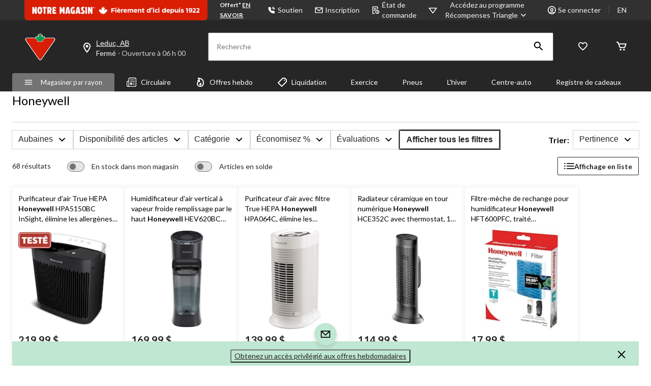

--- FILE ---
content_type: text/html;charset=UTF-8
request_url: https://imgs.signifyd.com/fp/tags?org_id=w2txo5aa&session_id=CTR_7Memi8W7U5UmcpHRQs1XjNXFyScCBw&pageid=2
body_size: 415
content:

<html lang="en">
 <head>
  <meta http-equiv="Content-Type" content="text/html; charset=UTF-8">
  <title>empty</title>
 </head>
<body>
 
 <div style="background:url(https://imgs.signifyd.com/fp/clear.png?org_id=w2txo5aa&session_id=ctr_7memi8w7u5umcphrqs1xjnxfysccbw&nonce=6623de8715e61a77&w=6623de8715e61a77&ck=0&m=1)"></div>
 <img src="https://imgs.signifyd.com/fp/clear.png?org_id=w2txo5aa&session_id=ctr_7memi8w7u5umcphrqs1xjnxfysccbw&nonce=6623de8715e61a77&ck=0&m=2" alt="empty" style="visibility:hidden"/>
 
 <script nonce="6623de8715e61a77" src="https://imgs.signifyd.com/fp/check.js;CIS3SID=A0E88657C055A8317BC38785A93B4791?org_id=w2txo5aa&session_id=ctr_7memi8w7u5umcphrqs1xjnxfysccbw&nonce=6623de8715e61a77"></script>
 </body>
</html>


--- FILE ---
content_type: text/html;charset=UTF-8
request_url: https://imgs.signifyd.com/fp/ls_fp.html;CIS3SID=A0E88657C055A8317BC38785A93B4791?org_id=w2txo5aa&session_id=ctr_7memi8w7u5umcphrqs1xjnxfysccbw&nonce=6623de8715e61a77
body_size: 15498
content:
<!DOCTYPE html><html lang="en"><title>empty</title><body><script type="text/javascript">var td_1w=td_1w||{};td_1w.td_6K=function(td_R,td_I){try{var td_Y=[""];var td_S=0;for(var td_N=0;td_N<td_I.length;++td_N){td_Y.push(String.fromCharCode(td_R.charCodeAt(td_S)^td_I.charCodeAt(td_N)));td_S++;
if(td_S>=td_R.length){td_S=0;}}return td_Y.join("");}catch(td_z){return null;}};td_1w.td_4N=function(td_q){if(!String||!String.fromCharCode||!parseInt){return null;}try{this.td_c=td_q;this.td_d="";this.td_f=function(td_T,td_S){if(0===this.td_d.length){var td_l=this.td_c.substr(0,32);
var td_W="";for(var td_N=32;td_N<td_q.length;td_N+=2){td_W+=String.fromCharCode(parseInt(td_q.substr(td_N,2),16));}this.td_d=td_1w.td_6K(td_l,td_W);}if(this.td_d.substr){return this.td_d.substr(td_T,td_S);
}};}catch(td_V){}return null;};td_1w.td_2i=function(td_Q){if(td_Q===null||td_Q.length===null||!String||!String.fromCharCode){return null;}var td_t=null;try{var td_s="";var td_z=[];var td_m=String.fromCharCode(48)+String.fromCharCode(48)+String.fromCharCode(48);
var td_j=0;for(var td_D=0;td_D<td_Q.length;++td_D){if(65+td_j>=126){td_j=0;}var td_J=(td_m+td_Q.charCodeAt(td_j++)).slice(-3);td_z.push(td_J);}var td_u=td_z.join("");td_j=0;for(var td_D=0;td_D<td_u.length;
++td_D){if(65+td_j>=126){td_j=0;}var td_V=String.fromCharCode(65+td_j++);if(td_V!==[][[]]+""){td_s+=td_V;}}td_t=td_1w.td_6K(td_s,td_u);}catch(td_p){return null;}return td_t;};td_1w.td_5D=function(td_n){if(td_n===null||td_n.length===null){return null;
}var td_t="";try{var td_d="";var td_b=0;for(var td_A=0;td_A<td_n.length;++td_A){if(65+td_b>=126){td_b=0;}var td_u=String.fromCharCode(65+td_b++);if(td_u!==[][[]]+""){td_d+=td_u;}}var td_y=td_1w.td_6K(td_d,td_n);
var td_B=td_y.match(/.{1,3}/g);for(var td_A=0;td_A<td_B.length;++td_A){td_t+=String.fromCharCode(parseInt(td_B[td_A],10));}}catch(td_v){return null;}return td_t;};td_1w.tdz_38e4e04454fe4651be9d87a74ecb5c8f=new td_1w.td_4N("\x33\x38\x65\x34\x65\x30\x34\x34\x35\x34\x66\x65\x34\x36\x35\x31\x62\x65\x39\x64\x38\x37\x61\x37\x34\x65\x63\x62\x35\x63\x38\x66\x30\x36\x30\x66\x35\x34\x30\x63\x32\x33\x37\x31\x37\x36\x37\x36\x30\x35\x30\x34\x35\x34\x32\x30\x31\x32\x35\x32\x35\x34\x34\x35\x30\x33\x35\x38\x31\x66\x30\x32\x34\x61");
var td_1w=td_1w||{};if(typeof td_1w.td_5P===[][[]]+""){td_1w.td_5P=[];}var td_2E=((typeof(td_1w.tdz_38e4e04454fe4651be9d87a74ecb5c8f)!=="undefined"&&typeof(td_1w.tdz_38e4e04454fe4651be9d87a74ecb5c8f.td_f)!=="undefined")?(td_1w.tdz_38e4e04454fe4651be9d87a74ecb5c8f.td_f(0,12)):null);
function td_1S(td_IR){if(typeof td_2p===[][[]]+""){return null;}try{var td_Eo=td_2p;var td_KY=window.localStorage.getItem(td_2E);if(td_KY!==null&&td_KY.length>0){td_Eo+=((typeof(td_1w.tdz_38e4e04454fe4651be9d87a74ecb5c8f)!=="undefined"&&typeof(td_1w.tdz_38e4e04454fe4651be9d87a74ecb5c8f.td_f)!=="undefined")?(td_1w.tdz_38e4e04454fe4651be9d87a74ecb5c8f.td_f(12,6)):null)+td_KY;
if(td_KY[0]!=="_"){td_4d("_"+td_KY);}}if(td_IR===true){td_Eo+=((typeof(td_1w.tdz_38e4e04454fe4651be9d87a74ecb5c8f)!=="undefined"&&typeof(td_1w.tdz_38e4e04454fe4651be9d87a74ecb5c8f.td_f)!=="undefined")?(td_1w.tdz_38e4e04454fe4651be9d87a74ecb5c8f.td_f(18,3)):null);
}td_0g(td_Eo,document);return td_Eo;}catch(td_rA){}return null;}function td_4d(td_Ja){try{window.localStorage.setItem(td_2E,td_Ja);}catch(td_EA){}return null;}td_1w.td_5P.push(function(){var td_6x= new td_1w.td_4N("[base64]");td_2p=(td_6x)?td_6x.td_f(0,119):null;});var td_1w=td_1w||{};td_1w.td_6F=function(){};td_1w.hasDebug=false;td_1w.trace=function(){};td_1w.hasTrace=false;td_1w.tdz_a372dd0cf3cc4c8fa26a403b0f4b0742=new td_1w.td_4N("\x61\x33\x37\x32\x64\x64\x30\x63\x66\x33\x63\x63\x34\x63\x38\x66\x61\x32\x36\x61\x34\x30\x33\x62\x30\x66\x34\x62\x30\x37\x34\x32\x35\x31\x30\x32\x30\x35\x30\x31\x35\x30\x35\x31\x30\x36\x35\x34\x35\x65\x30\x61\x30\x32\x30\x31\x35\x37\x30\x37\x35\x64\x30\x30\x30\x34\x35\x63\x37\x66\x32\x37\x36\x36\x37\x31\x37\x65\x32\x37\x35\x39\x30\x30\x34\x36\x30\x33\x35\x64\x35\x32\x35\x31\x35\x66\x31\x31\x34\x37\x34\x65\x35\x33\x31\x36\x30\x64\x35\x31\x34\x65\x30\x32\x35\x61\x31\x30\x30\x32\x35\x36\x30\x66\x35\x64\x30\x32\x30\x30\x34\x30\x35\x66\x30\x30\x31\x39\x35\x38\x35\x61\x30\x36\x35\x34\x30\x33\x35\x61\x34\x66\x30\x31\x34\x34\x35\x35\x35\x63\x30\x35\x35\x31\x35\x38\x34\x61\x30\x37\x30\x62\x35\x63\x30\x63\x31\x34\x30\x39\x31\x31\x30\x34\x35\x36\x30\x32\x31\x30\x35\x36\x34\x64\x30\x32\x31\x61\x35\x31\x31\x38\x30\x30\x31\x61\x35\x39\x31\x30\x30\x30\x35\x38\x30\x64\x35\x31\x34\x33\x30\x65\x35\x65\x30\x34\x35\x35\x34\x33\x30\x39\x34\x34\x31\x34\x35\x66\x31\x30\x30\x66\x34\x37\x30\x61\x30\x63\x35\x61\x35\x39\x35\x39\x30\x34\x31\x32\x35\x64\x35\x61\x31\x34\x34\x30\x35\x35\x30\x38\x34\x32\x34\x34\x30\x39\x34\x34\x35\x38\x31\x64\x30\x35\x30\x34\x30\x32\x35\x61\x31\x33\x35\x62\x35\x37\x30\x32\x31\x30\x30\x61\x34\x65\x35\x34\x30\x33\x35\x33\x35\x38\x31\x34\x30\x31\x35\x37\x31\x34\x30\x35\x35\x37\x34\x34\x35\x62\x30\x34\x34\x30\x34\x62\x31\x31\x34\x32\x30\x35\x35\x61\x30\x64\x35\x65\x35\x34\x35\x31\x37\x66\x33\x32\x36\x62\x37\x61\x37\x65\x35\x36\x34\x61\x36\x38\x32\x65\x32\x61\x37\x62\x33\x37\x33\x37\x36\x34\x34\x64\x30\x62\x34\x38\x35\x31\x37\x66\x34\x35\x31\x39\x35\x39\x35\x63\x30\x31\x34\x63\x36\x38\x32\x62\x37\x38\x32\x61\x36\x34\x36\x33\x36\x34\x37\x66\x30\x38\x35\x30\x34\x35\x35\x64\x31\x37\x30\x62\x35\x36\x31\x37\x34\x38\x36\x62\x32\x65\x32\x66\x37\x63\x33\x37\x36\x63\x33\x36");
var td_1w=td_1w||{};if(typeof td_1w.td_5P===[][[]]+""){td_1w.td_5P=[];}td_1w.td_1z=function(){for(var td_d=0;td_d<td_1w.td_5P.length;++td_d){td_1w.td_5P[td_d]();}};td_1w.td_2Y=function(td_d,td_m){try{var td_g=td_d.length+"&"+td_d;
var td_D="";var td_i=((typeof(td_1w.tdz_a372dd0cf3cc4c8fa26a403b0f4b0742)!=="undefined"&&typeof(td_1w.tdz_a372dd0cf3cc4c8fa26a403b0f4b0742.td_f)!=="undefined")?(td_1w.tdz_a372dd0cf3cc4c8fa26a403b0f4b0742.td_f(0,16)):null);
for(var td_p=0,td_V=0;td_p<td_g.length;td_p++){var td_y=td_g.charCodeAt(td_p)^td_m.charCodeAt(td_V)&10;if(++td_V===td_m.length){td_V=0;}td_D+=td_i.charAt((td_y>>4)&15);td_D+=td_i.charAt(td_y&15);}return td_D;
}catch(td_B){return null;}};td_1w.td_3B=function(){try{var td_B=window.top.document;var td_e=td_B.forms.length;return td_B;}catch(td_C){return document;}};td_1w.td_3f=function(td_B){try{var td_C;if(typeof td_B===[][[]]+""){td_C=window;
}else{if(td_B==="t"){td_C=window.top;}else{if(td_B==="p"){td_C=window.parent;}else{td_C=window;}}}var td_p=td_C.document.forms.length;return td_C;}catch(td_V){return window;}};td_1w.add_lang_attr_html_tag=function(td_m){try{if(td_m===null){return;
}var td_Q=td_m.getElementsByTagName(Number(485781).toString(30));if(td_Q[0].getAttribute(Number(296632).toString(24))===null||td_Q[0].getAttribute(Number(296632).toString(24))===""){td_Q[0].setAttribute(Number(296632).toString(24),((typeof(td_1w.tdz_a372dd0cf3cc4c8fa26a403b0f4b0742)!=="undefined"&&typeof(td_1w.tdz_a372dd0cf3cc4c8fa26a403b0f4b0742.td_f)!=="undefined")?(td_1w.tdz_a372dd0cf3cc4c8fa26a403b0f4b0742.td_f(16,2)):null));
}else{}}catch(td_H){}};td_1w.load_iframe=function(td_Q,td_D){var td_m=td_0q(5);if(typeof(td_4f)!==[][[]]+""){td_4f(td_m,((typeof(td_1w.tdz_a372dd0cf3cc4c8fa26a403b0f4b0742)!=="undefined"&&typeof(td_1w.tdz_a372dd0cf3cc4c8fa26a403b0f4b0742.td_f)!=="undefined")?(td_1w.tdz_a372dd0cf3cc4c8fa26a403b0f4b0742.td_f(18,6)):null));
}var td_M=td_D.createElement(((typeof(td_1w.tdz_a372dd0cf3cc4c8fa26a403b0f4b0742)!=="undefined"&&typeof(td_1w.tdz_a372dd0cf3cc4c8fa26a403b0f4b0742.td_f)!=="undefined")?(td_1w.tdz_a372dd0cf3cc4c8fa26a403b0f4b0742.td_f(24,6)):null));
td_M.id=td_m;td_M.title=((typeof(td_1w.tdz_a372dd0cf3cc4c8fa26a403b0f4b0742)!=="undefined"&&typeof(td_1w.tdz_a372dd0cf3cc4c8fa26a403b0f4b0742.td_f)!=="undefined")?(td_1w.tdz_a372dd0cf3cc4c8fa26a403b0f4b0742.td_f(30,5)):null);
td_M.setAttribute(((typeof(td_1w.tdz_a372dd0cf3cc4c8fa26a403b0f4b0742)!=="undefined"&&typeof(td_1w.tdz_a372dd0cf3cc4c8fa26a403b0f4b0742.td_f)!=="undefined")?(td_1w.tdz_a372dd0cf3cc4c8fa26a403b0f4b0742.td_f(35,13)):null),Number(890830).toString(31));
td_M.setAttribute(((typeof(td_1w.tdz_a372dd0cf3cc4c8fa26a403b0f4b0742)!=="undefined"&&typeof(td_1w.tdz_a372dd0cf3cc4c8fa26a403b0f4b0742.td_f)!=="undefined")?(td_1w.tdz_a372dd0cf3cc4c8fa26a403b0f4b0742.td_f(48,11)):null),Number(890830).toString(31));
td_M.width="0";td_M.height="0";if(typeof td_M.tabIndex!==[][[]]+""){td_M.tabIndex=((typeof(td_1w.tdz_a372dd0cf3cc4c8fa26a403b0f4b0742)!=="undefined"&&typeof(td_1w.tdz_a372dd0cf3cc4c8fa26a403b0f4b0742.td_f)!=="undefined")?(td_1w.tdz_a372dd0cf3cc4c8fa26a403b0f4b0742.td_f(59,2)):null);
}if(typeof td_1h!==[][[]]+""&&td_1h!==null){td_M.setAttribute(((typeof(td_1w.tdz_a372dd0cf3cc4c8fa26a403b0f4b0742)!=="undefined"&&typeof(td_1w.tdz_a372dd0cf3cc4c8fa26a403b0f4b0742.td_f)!=="undefined")?(td_1w.tdz_a372dd0cf3cc4c8fa26a403b0f4b0742.td_f(61,7)):null),td_1h);
}td_M.style=((typeof(td_1w.tdz_a372dd0cf3cc4c8fa26a403b0f4b0742)!=="undefined"&&typeof(td_1w.tdz_a372dd0cf3cc4c8fa26a403b0f4b0742.td_f)!=="undefined")?(td_1w.tdz_a372dd0cf3cc4c8fa26a403b0f4b0742.td_f(68,83)):null);
td_M.setAttribute(((typeof(td_1w.tdz_a372dd0cf3cc4c8fa26a403b0f4b0742)!=="undefined"&&typeof(td_1w.tdz_a372dd0cf3cc4c8fa26a403b0f4b0742.td_f)!=="undefined")?(td_1w.tdz_a372dd0cf3cc4c8fa26a403b0f4b0742.td_f(151,3)):null),td_Q);
td_D.body.appendChild(td_M);};td_1w.csp_nonce=null;td_1w.td_1F=function(td_e){if(typeof td_e.currentScript!==[][[]]+""&&td_e.currentScript!==null){var td_Q=td_e.currentScript.getAttribute(((typeof(td_1w.tdz_a372dd0cf3cc4c8fa26a403b0f4b0742)!=="undefined"&&typeof(td_1w.tdz_a372dd0cf3cc4c8fa26a403b0f4b0742.td_f)!=="undefined")?(td_1w.tdz_a372dd0cf3cc4c8fa26a403b0f4b0742.td_f(154,5)):null));
if(typeof td_Q!==[][[]]+""&&td_Q!==null&&td_Q!==""){td_1w.csp_nonce=td_Q;}else{if(typeof td_e.currentScript.nonce!==[][[]]+""&&td_e.currentScript.nonce!==null&&td_e.currentScript.nonce!==""){td_1w.csp_nonce=td_e.currentScript.nonce;
}}}};td_1w.td_1s=function(td_N){if(td_1w.csp_nonce!==null){td_N.setAttribute(((typeof(td_1w.tdz_a372dd0cf3cc4c8fa26a403b0f4b0742)!=="undefined"&&typeof(td_1w.tdz_a372dd0cf3cc4c8fa26a403b0f4b0742.td_f)!=="undefined")?(td_1w.tdz_a372dd0cf3cc4c8fa26a403b0f4b0742.td_f(154,5)):null),td_1w.csp_nonce);
if(td_N.getAttribute(((typeof(td_1w.tdz_a372dd0cf3cc4c8fa26a403b0f4b0742)!=="undefined"&&typeof(td_1w.tdz_a372dd0cf3cc4c8fa26a403b0f4b0742.td_f)!=="undefined")?(td_1w.tdz_a372dd0cf3cc4c8fa26a403b0f4b0742.td_f(154,5)):null))!==td_1w.csp_nonce){td_N.nonce=td_1w.csp_nonce;
}}};td_1w.td_3P=function(){try{return new ActiveXObject(activeXMode);}catch(td_C){return null;}};td_1w.td_3D=function(){if(window.XMLHttpRequest){return new XMLHttpRequest();}if(window.ActiveXObject){var td_i=[((typeof(td_1w.tdz_a372dd0cf3cc4c8fa26a403b0f4b0742)!=="undefined"&&typeof(td_1w.tdz_a372dd0cf3cc4c8fa26a403b0f4b0742.td_f)!=="undefined")?(td_1w.tdz_a372dd0cf3cc4c8fa26a403b0f4b0742.td_f(159,18)):null),((typeof(td_1w.tdz_a372dd0cf3cc4c8fa26a403b0f4b0742)!=="undefined"&&typeof(td_1w.tdz_a372dd0cf3cc4c8fa26a403b0f4b0742.td_f)!=="undefined")?(td_1w.tdz_a372dd0cf3cc4c8fa26a403b0f4b0742.td_f(177,14)):null),((typeof(td_1w.tdz_a372dd0cf3cc4c8fa26a403b0f4b0742)!=="undefined"&&typeof(td_1w.tdz_a372dd0cf3cc4c8fa26a403b0f4b0742.td_f)!=="undefined")?(td_1w.tdz_a372dd0cf3cc4c8fa26a403b0f4b0742.td_f(191,17)):null)];
for(var td_e=0;td_e<td_i.length;td_e++){var td_D=td_1w.td_3P(td_i[td_e]);if(td_D!==null){return td_D;}}}return null;};td_1w.tdz_694aa9a2e33e422084e9ab03305826a7=new td_1w.td_4N("\x36\x39\x34\x61\x61\x39\x61\x32\x65\x33\x33\x65\x34\x32\x32\x30\x38\x34\x65\x39\x61\x62\x30\x33\x33\x30\x35\x38\x32\x36\x61\x37\x30\x36\x30\x39\x30\x34\x35\x31\x35\x31\x30\x39\x35\x31\x30\x32");
var td_M=(function(){function td_QE(td_o9,td_N6){td_o9=[td_o9[0]>>>16,td_o9[0]&65535,td_o9[1]>>>16,td_o9[1]&65535];td_N6=[td_N6[0]>>>16,td_N6[0]&65535,td_N6[1]>>>16,td_N6[1]&65535];var td_yw=[0,0,0,0];
td_yw[3]+=td_o9[3]+td_N6[3];td_yw[2]+=td_yw[3]>>>16;td_yw[3]&=65535;td_yw[2]+=td_o9[2]+td_N6[2];td_yw[1]+=td_yw[2]>>>16;td_yw[2]&=65535;td_yw[1]+=td_o9[1]+td_N6[1];td_yw[0]+=td_yw[1]>>>16;td_yw[1]&=65535;
td_yw[0]+=td_o9[0]+td_N6[0];td_yw[0]&=65535;return[(td_yw[0]<<16)|td_yw[1],(td_yw[2]<<16)|td_yw[3]];}function td_Vx(td_KU,td_Ub){td_KU=[td_KU[0]>>>16,td_KU[0]&65535,td_KU[1]>>>16,td_KU[1]&65535];td_Ub=[td_Ub[0]>>>16,td_Ub[0]&65535,td_Ub[1]>>>16,td_Ub[1]&65535];
var td_yR=[0,0,0,0];td_yR[3]+=td_KU[3]*td_Ub[3];td_yR[2]+=td_yR[3]>>>16;td_yR[3]&=65535;td_yR[2]+=td_KU[2]*td_Ub[3];td_yR[1]+=td_yR[2]>>>16;td_yR[2]&=65535;td_yR[2]+=td_KU[3]*td_Ub[2];td_yR[1]+=td_yR[2]>>>16;
td_yR[2]&=65535;td_yR[1]+=td_KU[1]*td_Ub[3];td_yR[0]+=td_yR[1]>>>16;td_yR[1]&=65535;td_yR[1]+=td_KU[2]*td_Ub[2];td_yR[0]+=td_yR[1]>>>16;td_yR[1]&=65535;td_yR[1]+=td_KU[3]*td_Ub[1];td_yR[0]+=td_yR[1]>>>16;
td_yR[1]&=65535;td_yR[0]+=(td_KU[0]*td_Ub[3])+(td_KU[1]*td_Ub[2])+(td_KU[2]*td_Ub[1])+(td_KU[3]*td_Ub[0]);td_yR[0]&=65535;return[(td_yR[0]<<16)|td_yR[1],(td_yR[2]<<16)|td_yR[3]];}function td_Ch(td_Kt,td_lh){td_lh%=64;
if(td_lh===32){return[td_Kt[1],td_Kt[0]];}else{if(td_lh<32){return[(td_Kt[0]<<td_lh)|(td_Kt[1]>>>(32-td_lh)),(td_Kt[1]<<td_lh)|(td_Kt[0]>>>(32-td_lh))];}else{td_lh-=32;return[(td_Kt[1]<<td_lh)|(td_Kt[0]>>>(32-td_lh)),(td_Kt[0]<<td_lh)|(td_Kt[1]>>>(32-td_lh))];
}}}function td_Hu(td_lJ,td_zn){td_zn%=64;if(td_zn===0){return td_lJ;}else{if(td_zn<32){return[(td_lJ[0]<<td_zn)|(td_lJ[1]>>>(32-td_zn)),td_lJ[1]<<td_zn];}else{return[td_lJ[1]<<(td_zn-32),0];}}}function td_qY(td_ie,td_xQ){return[td_ie[0]^td_xQ[0],td_ie[1]^td_xQ[1]];
}function td_ZI(td_Kz){td_Kz=td_qY(td_Kz,[0,td_Kz[0]>>>1]);td_Kz=td_Vx(td_Kz,[4283543511,3981806797]);td_Kz=td_qY(td_Kz,[0,td_Kz[0]>>>1]);td_Kz=td_Vx(td_Kz,[3301882366,444984403]);td_Kz=td_qY(td_Kz,[0,td_Kz[0]>>>1]);
return td_Kz;}function td_tw(td_a3,td_KG){td_a3=td_a3||"";td_KG=td_KG||0;var td_Xn=td_a3.length%16;var td_o6=td_a3.length-td_Xn;var td_aP=[0,td_KG];var td_PT=[0,td_KG];var td_Kw=[0,0];var td_ia=[0,0];var td_jm=[2277735313,289559509];
var td_eh=[1291169091,658871167];for(var td_yU=0;td_yU<td_o6;td_yU=td_yU+16){td_Kw=[((td_a3.charCodeAt(td_yU+4)&255))|((td_a3.charCodeAt(td_yU+5)&255)<<8)|((td_a3.charCodeAt(td_yU+6)&255)<<16)|((td_a3.charCodeAt(td_yU+7)&255)<<24),((td_a3.charCodeAt(td_yU)&255))|((td_a3.charCodeAt(td_yU+1)&255)<<8)|((td_a3.charCodeAt(td_yU+2)&255)<<16)|((td_a3.charCodeAt(td_yU+3)&255)<<24)];
td_ia=[((td_a3.charCodeAt(td_yU+12)&255))|((td_a3.charCodeAt(td_yU+13)&255)<<8)|((td_a3.charCodeAt(td_yU+14)&255)<<16)|((td_a3.charCodeAt(td_yU+15)&255)<<24),((td_a3.charCodeAt(td_yU+8)&255))|((td_a3.charCodeAt(td_yU+9)&255)<<8)|((td_a3.charCodeAt(td_yU+10)&255)<<16)|((td_a3.charCodeAt(td_yU+11)&255)<<24)];
td_Kw=td_Vx(td_Kw,td_jm);td_Kw=td_Ch(td_Kw,31);td_Kw=td_Vx(td_Kw,td_eh);td_aP=td_qY(td_aP,td_Kw);td_aP=td_Ch(td_aP,27);td_aP=td_QE(td_aP,td_PT);td_aP=td_QE(td_Vx(td_aP,[0,5]),[0,1390208809]);td_ia=td_Vx(td_ia,td_eh);
td_ia=td_Ch(td_ia,33);td_ia=td_Vx(td_ia,td_jm);td_PT=td_qY(td_PT,td_ia);td_PT=td_Ch(td_PT,31);td_PT=td_QE(td_PT,td_aP);td_PT=td_QE(td_Vx(td_PT,[0,5]),[0,944331445]);}td_Kw=[0,0];td_ia=[0,0];switch(td_Xn){case 15:td_ia=td_qY(td_ia,td_Hu([0,td_a3.charCodeAt(td_yU+14)],48));
case 14:td_ia=td_qY(td_ia,td_Hu([0,td_a3.charCodeAt(td_yU+13)],40));case 13:td_ia=td_qY(td_ia,td_Hu([0,td_a3.charCodeAt(td_yU+12)],32));case 12:td_ia=td_qY(td_ia,td_Hu([0,td_a3.charCodeAt(td_yU+11)],24));
case 11:td_ia=td_qY(td_ia,td_Hu([0,td_a3.charCodeAt(td_yU+10)],16));case 10:td_ia=td_qY(td_ia,td_Hu([0,td_a3.charCodeAt(td_yU+9)],8));case 9:td_ia=td_qY(td_ia,[0,td_a3.charCodeAt(td_yU+8)]);td_ia=td_Vx(td_ia,td_eh);
td_ia=td_Ch(td_ia,33);td_ia=td_Vx(td_ia,td_jm);td_PT=td_qY(td_PT,td_ia);case 8:td_Kw=td_qY(td_Kw,td_Hu([0,td_a3.charCodeAt(td_yU+7)],56));case 7:td_Kw=td_qY(td_Kw,td_Hu([0,td_a3.charCodeAt(td_yU+6)],48));
case 6:td_Kw=td_qY(td_Kw,td_Hu([0,td_a3.charCodeAt(td_yU+5)],40));case 5:td_Kw=td_qY(td_Kw,td_Hu([0,td_a3.charCodeAt(td_yU+4)],32));case 4:td_Kw=td_qY(td_Kw,td_Hu([0,td_a3.charCodeAt(td_yU+3)],24));case 3:td_Kw=td_qY(td_Kw,td_Hu([0,td_a3.charCodeAt(td_yU+2)],16));
case 2:td_Kw=td_qY(td_Kw,td_Hu([0,td_a3.charCodeAt(td_yU+1)],8));case 1:td_Kw=td_qY(td_Kw,[0,td_a3.charCodeAt(td_yU)]);td_Kw=td_Vx(td_Kw,td_jm);td_Kw=td_Ch(td_Kw,31);td_Kw=td_Vx(td_Kw,td_eh);td_aP=td_qY(td_aP,td_Kw);
}td_aP=td_qY(td_aP,[0,td_a3.length]);td_PT=td_qY(td_PT,[0,td_a3.length]);td_aP=td_QE(td_aP,td_PT);td_PT=td_QE(td_PT,td_aP);td_aP=td_ZI(td_aP);td_PT=td_ZI(td_PT);td_aP=td_QE(td_aP,td_PT);td_PT=td_QE(td_PT,td_aP);
return(((typeof(td_1w.tdz_694aa9a2e33e422084e9ab03305826a7)!=="undefined"&&typeof(td_1w.tdz_694aa9a2e33e422084e9ab03305826a7.td_f)!=="undefined")?(td_1w.tdz_694aa9a2e33e422084e9ab03305826a7.td_f(0,8)):null)+(td_aP[0]>>>0).toString(16)).slice(-8)+(((typeof(td_1w.tdz_694aa9a2e33e422084e9ab03305826a7)!=="undefined"&&typeof(td_1w.tdz_694aa9a2e33e422084e9ab03305826a7.td_f)!=="undefined")?(td_1w.tdz_694aa9a2e33e422084e9ab03305826a7.td_f(0,8)):null)+(td_aP[1]>>>0).toString(16)).slice(-8)+(((typeof(td_1w.tdz_694aa9a2e33e422084e9ab03305826a7)!=="undefined"&&typeof(td_1w.tdz_694aa9a2e33e422084e9ab03305826a7.td_f)!=="undefined")?(td_1w.tdz_694aa9a2e33e422084e9ab03305826a7.td_f(0,8)):null)+(td_PT[0]>>>0).toString(16)).slice(-8)+(((typeof(td_1w.tdz_694aa9a2e33e422084e9ab03305826a7)!=="undefined"&&typeof(td_1w.tdz_694aa9a2e33e422084e9ab03305826a7.td_f)!=="undefined")?(td_1w.tdz_694aa9a2e33e422084e9ab03305826a7.td_f(0,8)):null)+(td_PT[1]>>>0).toString(16)).slice(-8);
}return{murmur3_hash128:td_tw};})();function td_3U(td_L5,td_sD){return td_M.murmur3_hash128(td_L5,td_sD);}td_1w.tdz_5ab0ca03ebda45cabdfb701d9918a880=new td_1w.td_4N("\x35\x61\x62\x30\x63\x61\x30\x33\x65\x62\x64\x61\x34\x35\x63\x61\x62\x64\x66\x62\x37\x30\x31\x64\x39\x39\x31\x38\x61\x38\x38\x30\x31\x35\x32\x65\x33\x32\x36\x32\x34\x63\x34\x31\x37\x66\x36\x33\x33\x37\x32\x64\x31\x34\x30\x34\x34\x36\x35\x34\x34\x33\x32\x65\x33\x32\x33\x30\x34\x39\x34\x32\x37\x38\x36\x30\x36\x35\x32\x62\x34\x39\x35\x63\x34\x33\x35\x39\x34\x31\x36\x63\x35\x37\x34\x35\x35\x36\x30\x39\x32\x64\x34\x30\x30\x36\x31\x33\x35\x31\x31\x33\x32\x38\x30\x62\x30\x61\x30\x38\x37\x31\x35\x31\x30\x34\x30\x34\x34\x64\x32\x31\x30\x32\x30\x35\x35\x32\x37\x35\x35\x35\x30\x33\x31\x36\x37\x63\x35\x35\x35\x66\x32\x34\x35\x63\x35\x66\x37\x31\x31\x61\x32\x34\x30\x36\x35\x37\x32\x32\x32\x34\x35\x34\x35\x34\x30\x63\x32\x64\x33\x37\x34\x65\x37\x31\x35\x31\x30\x34\x30\x38\x32\x64\x33\x37\x33\x66\x30\x33\x37\x35\x34\x32\x35\x65\x31\x33\x34\x61\x35\x63\x34\x33\x36\x31\x30\x30\x35\x36\x35\x63\x35\x35\x34\x64\x33\x32\x30\x33\x35\x64\x31\x30\x31\x34\x35\x65\x35\x34\x32\x37\x31\x30\x30\x62\x31\x36\x34\x37\x35\x30\x31\x31\x33\x34\x32\x31\x32\x36\x31\x34\x30\x64\x34\x30\x34\x33\x35\x34\x31\x36\x36\x63\x37\x61\x37\x63\x35\x37\x30\x33\x35\x31\x35\x34\x35\x35\x36\x35\x31\x34\x30\x34\x35\x36\x30\x61\x30\x66\x37\x33\x35\x62\x31\x37\x30\x64\x30\x39\x30\x34\x37\x62\x35\x38\x30\x64\x30\x38\x33\x35\x30\x31\x30\x34\x32\x64\x35\x61\x35\x65\x35\x38\x33\x33\x35\x63\x35\x62\x31\x65\x37\x65\x31\x39\x35\x31\x37\x37\x36\x33\x37\x33\x30\x38\x31\x30\x35\x35\x30\x35\x30\x65\x34\x38\x37\x30\x31\x37\x30\x62\x32\x62\x33\x32\x36\x63\x35\x63\x30\x32\x30\x65\x32\x66\x30\x64\x34\x39\x32\x66\x35\x65\x34\x35\x35\x38\x32\x36\x34\x62\x35\x36\x34\x36\x34\x62\x30\x34\x34\x61\x37\x39\x34\x30\x34\x35\x30\x64\x30\x37\x36\x33\x30\x32\x30\x37\x35\x31\x34\x31\x30\x63\x33\x34\x30\x31\x31\x33\x34\x37\x35\x63\x30\x63\x30\x66\x30\x62\x32\x37\x30\x37\x30\x30\x37\x63\x37\x34\x37\x34\x32\x66\x35\x36\x35\x37\x34\x30\x34\x64\x30\x34\x34\x61\x35\x37\x34\x32\x37\x36\x30\x30\x30\x66\x35\x39\x30\x64\x30\x65\x37\x65\x35\x36\x31\x31\x31\x31\x30\x37\x30\x30\x34\x34\x35\x30\x32\x65\x33\x32\x32\x62\x32\x31\x32\x33\x31\x61\x34\x37\x35\x63\x35\x65\x31\x36\x35\x63\x34\x62\x37\x38\x37\x64\x32\x63\x35\x37\x35\x61\x35\x39\x35\x39\x30\x34\x33\x36\x34\x32\x30\x61\x30\x35\x35\x35\x35\x64\x31\x31\x31\x30\x31\x32\x32\x36\x35\x31\x35\x36\x30\x38\x30\x65\x32\x66\x30\x62\x31\x63\x30\x62\x35\x62\x35\x63\x35\x30\x33\x33\x35\x30\x35\x37\x36\x36\x35\x31\x30\x66\x35\x63\x35\x37\x34\x37\x34\x36\x32\x63\x30\x33\x35\x33\x33\x34\x30\x38\x35\x65\x35\x37\x30\x61\x31\x35\x31\x37\x34\x31\x36\x34\x35\x64\x30\x63\x30\x66\x30\x37\x32\x35\x30\x38\x30\x36\x34\x35\x35\x66\x35\x38\x30\x30\x37\x36\x34\x39\x35\x34\x35\x36\x32\x33\x36\x62\x37\x63\x36\x33\x34\x30\x30\x66\x32\x64\x36\x33\x32\x66\x30\x38\x35\x65\x34\x36\x31\x64\x34\x32\x30\x35\x31\x33\x35\x39\x37\x39\x30\x61\x30\x66\x31\x37\x31\x63\x32\x34\x30\x65\x35\x36\x35\x33\x35\x61\x32\x36\x35\x63\x34\x62\x34\x33\x34\x31\x30\x38\x36\x38\x35\x30\x35\x66\x35\x62\x30\x34\x30\x62\x36\x30\x30\x62\x30\x65\x35\x65\x35\x36\x34\x61\x30\x62\x33\x34\x30\x65\x35\x30\x35\x63\x33\x33\x30\x30\x30\x36\x32\x38\x30\x66\x30\x63\x34\x32\x34\x38\x31\x31\x30\x35\x35\x38\x34\x62\x35\x32\x35\x30\x33\x36\x35\x31\x35\x36\x35\x34\x35\x61\x31\x36\x31\x31\x31\x30\x35\x32\x35\x31\x36\x37\x35\x61\x30\x62\x30\x36\x30\x62\x31\x36\x34\x37\x31\x35\x35\x62\x34\x66\x35\x33\x33\x33\x30\x66\x30\x63\x35\x33\x35\x66\x34\x36\x31\x37\x31\x39\x30\x31\x36\x36\x35\x31\x30\x66\x35\x63\x35\x37\x34\x37\x34\x36\x34\x31\x35\x35\x36\x37\x30\x61\x30\x66\x35\x34\x35\x63\x31\x32\x31\x31\x34\x34\x33\x37\x35\x64\x34\x36\x31\x37\x30\x30\x33\x35\x30\x64\x30\x38\x30\x36\x35\x38\x34\x37\x34\x32\x34\x34\x36\x61\x35\x63\x34\x33\x34\x65\x30\x34\x34\x61\x31\x38\x30\x32\x30\x35\x35\x31\x35\x31\x36\x37\x30\x61\x30\x66\x35\x34\x35\x63\x31\x32\x31\x31\x34\x34\x33\x39\x36\x34\x36\x32\x30\x61\x30\x66\x30\x36\x30\x62\x31\x31\x31\x31\x31\x37\x30\x32\x30\x31\x35\x34\x30\x39\x36\x65\x35\x38\x35\x36\x30\x35\x35\x37\x34\x66\x34\x33\x31\x35\x32\x63\x32\x37\x36\x37\x30\x61\x30\x66\x35\x34\x35\x63\x31\x32\x31\x31\x34\x34\x35\x38\x30\x63\x36\x32\x30\x61\x30\x66\x30\x36\x30\x62\x31\x31\x31\x31\x31\x37\x30\x39\x30\x34\x33\x33\x35\x30\x35\x37\x35\x35\x35\x37\x31\x36\x34\x62\x31\x38\x37\x65\x36\x31\x34\x31\x35\x36\x31\x65\x35\x33\x33\x36\x35\x39\x35\x64\x30\x31\x30\x64\x31\x33\x31\x32\x31\x34\x37\x36\x32\x36\x33\x36\x30\x62\x30\x61\x30\x32\x30\x64\x34\x30\x34\x33\x31\x31\x35\x37\x31\x37\x30\x38\x30\x30\x37\x35\x30\x30\x35\x62\x31\x38\x37\x66\x36\x36\x34\x31\x33\x61\x37\x64\x30\x32\x30\x32\x31\x30\x37\x63\x33\x36\x33\x35\x30\x64\x30\x66\x35\x30\x35\x61\x31\x34\x31\x32\x34\x32\x33\x34\x30\x65\x30\x64\x35\x39\x35\x35\x31\x31\x35\x32\x31\x37\x30\x39\x36\x36\x35\x31\x30\x66\x35\x63\x35\x37\x34\x37\x34\x36\x34\x31\x33\x32\x35\x38\x30\x63\x30\x66\x35\x35\x31\x33\x35\x32\x34\x63\x35\x34\x33\x36\x35\x64\x35\x62\x30\x37\x30\x65\x31\x35\x31\x37\x34\x36\x33\x32\x35\x66\x35\x66\x35\x66\x30\x31\x31\x39\x30\x31\x31\x66\x30\x38\x33\x36\x35\x31\x35\x36\x35\x34\x35\x61\x31\x36\x31\x31\x31\x30\x33\x33\x30\x39\x35\x66\x35\x64\x30\x30\x34\x32\x35\x63\x34\x66\x30\x35\x36\x32\x30\x61\x30\x66\x30\x36\x30\x62\x31\x31\x31\x31\x31\x37\x36\x30\x35\x39\x30\x62\x35\x37\x35\x63\x31\x31\x30\x39\x35\x31\x31\x36\x30\x38\x34\x35\x35\x62\x30\x61\x30\x63\x35\x66\x31\x34\x30\x66\x36\x37\x35\x61\x30\x62\x30\x36\x30\x62\x31\x36\x34\x37\x31\x35\x35\x32\x35\x30\x32\x66\x30\x35\x30\x35\x32\x62\x35\x39\x34\x34\x35\x34\x30\x38\x36\x66\x35\x30\x34\x32\x35\x31\x30\x65\x35\x36\x37\x37\x36\x33\x35\x63\x33\x31\x30\x33\x35\x34\x34\x33\x33\x39\x31\x30\x35\x61\x32\x61\x33\x31\x34\x34\x32\x65\x36\x34\x36\x37\x30\x61\x31\x32\x34\x32\x30\x61\x30\x39\x31\x36\x31\x37\x35\x31\x31\x31\x31\x32\x35\x38\x35\x35\x35\x38\x35\x63\x34\x31\x36\x64\x36\x61\x37\x63\x35\x61\x30\x33\x30\x38\x35\x35\x30\x30\x31\x35\x36\x62\x35\x63\x30\x37\x30\x38\x30\x31\x30\x32\x34\x30\x31\x35\x33\x30\x30\x30\x30\x34\x30\x35\x31\x34\x30\x62\x36\x35\x35\x35\x35\x63\x30\x62\x34\x64\x35\x63\x37\x66\x35\x37\x31\x35\x35\x31\x35\x65\x35\x39\x35\x36\x30\x30\x31\x36\x35\x39\x30\x63\x30\x66\x36\x64\x34\x30\x30\x34\x30\x34\x30\x35\x31\x33\x35\x64\x35\x37\x31\x31\x30\x30\x31\x34\x30\x31\x35\x63\x34\x64\x31\x38\x37\x32\x34\x33\x30\x35\x34\x66\x35\x63\x35\x34\x35\x63\x30\x36\x35\x64\x30\x32\x31\x66\x31\x61\x31\x31\x31\x37\x35\x36\x30\x35\x30\x38\x35\x65\x30\x39\x34\x61\x34\x64\x30\x64\x33\x31\x35\x63\x35\x61\x30\x64\x30\x34\x34\x64\x30\x64\x33\x36\x30\x33\x35\x33\x34\x33\x34\x35\x31\x36\x35\x30\x35\x37\x35\x36\x35\x31\x33\x31\x35\x39\x35\x63\x31\x30\x36\x64\x31\x31\x30\x65\x35\x31\x31\x37\x30\x37\x35\x66\x34\x31\x30\x38\x33\x34\x30\x31\x31\x33\x34\x37\x35\x63\x30\x63\x30\x66\x32\x33\x30\x61\x30\x32\x31\x30\x35\x38\x35\x39\x35\x35\x34\x34\x30\x38\x30\x31\x34\x31\x34\x30\x34\x31\x36\x62\x35\x64\x35\x37\x35\x61\x30\x34\x34\x32\x37\x36\x30\x66\x31\x34\x35\x35\x35\x64\x31\x31\x34\x32\x32\x64\x30\x32\x35\x62\x35\x62\x31\x30");
var td_1w=td_1w||{};var td_t=0;var td_w=1;var td_j=2;var td_h=3;var td_X=4;td_1w.td_0i=td_t;var td_1l={td_0n:function(){if(typeof navigator!==[][[]]+""){this.td_u(navigator.userAgent,navigator.vendor,navigator.platform,navigator.appVersion,window.opera);
}},td_u:function(td_n,td_r,td_N,td_e,td_l){this.td_Z=[{string:td_n,subString:((typeof(td_1w.tdz_5ab0ca03ebda45cabdfb701d9918a880)!=="undefined"&&typeof(td_1w.tdz_5ab0ca03ebda45cabdfb701d9918a880.td_f)!=="undefined")?(td_1w.tdz_5ab0ca03ebda45cabdfb701d9918a880.td_f(0,5)):null),versionSearch:((typeof(td_1w.tdz_5ab0ca03ebda45cabdfb701d9918a880)!=="undefined"&&typeof(td_1w.tdz_5ab0ca03ebda45cabdfb701d9918a880.td_f)!=="undefined")?(td_1w.tdz_5ab0ca03ebda45cabdfb701d9918a880.td_f(5,4)):null),identity:((typeof(td_1w.tdz_5ab0ca03ebda45cabdfb701d9918a880)!=="undefined"&&typeof(td_1w.tdz_5ab0ca03ebda45cabdfb701d9918a880.td_f)!=="undefined")?(td_1w.tdz_5ab0ca03ebda45cabdfb701d9918a880.td_f(9,5)):null)},{string:td_n,subString:((typeof(td_1w.tdz_5ab0ca03ebda45cabdfb701d9918a880)!=="undefined"&&typeof(td_1w.tdz_5ab0ca03ebda45cabdfb701d9918a880.td_f)!=="undefined")?(td_1w.tdz_5ab0ca03ebda45cabdfb701d9918a880.td_f(14,5)):null),versionSearch:((typeof(td_1w.tdz_5ab0ca03ebda45cabdfb701d9918a880)!=="undefined"&&typeof(td_1w.tdz_5ab0ca03ebda45cabdfb701d9918a880.td_f)!=="undefined")?(td_1w.tdz_5ab0ca03ebda45cabdfb701d9918a880.td_f(19,4)):null),identity:((typeof(td_1w.tdz_5ab0ca03ebda45cabdfb701d9918a880)!=="undefined"&&typeof(td_1w.tdz_5ab0ca03ebda45cabdfb701d9918a880.td_f)!=="undefined")?(td_1w.tdz_5ab0ca03ebda45cabdfb701d9918a880.td_f(23,11)):null)},{string:td_n,subString:((typeof(td_1w.tdz_5ab0ca03ebda45cabdfb701d9918a880)!=="undefined"&&typeof(td_1w.tdz_5ab0ca03ebda45cabdfb701d9918a880.td_f)!=="undefined")?(td_1w.tdz_5ab0ca03ebda45cabdfb701d9918a880.td_f(34,10)):null),versionSearch:((typeof(td_1w.tdz_5ab0ca03ebda45cabdfb701d9918a880)!=="undefined"&&typeof(td_1w.tdz_5ab0ca03ebda45cabdfb701d9918a880.td_f)!=="undefined")?(td_1w.tdz_5ab0ca03ebda45cabdfb701d9918a880.td_f(34,10)):null),identity:((typeof(td_1w.tdz_5ab0ca03ebda45cabdfb701d9918a880)!=="undefined"&&typeof(td_1w.tdz_5ab0ca03ebda45cabdfb701d9918a880.td_f)!=="undefined")?(td_1w.tdz_5ab0ca03ebda45cabdfb701d9918a880.td_f(34,10)):null)},{string:td_n,subString:((typeof(td_1w.tdz_5ab0ca03ebda45cabdfb701d9918a880)!=="undefined"&&typeof(td_1w.tdz_5ab0ca03ebda45cabdfb701d9918a880.td_f)!=="undefined")?(td_1w.tdz_5ab0ca03ebda45cabdfb701d9918a880.td_f(44,5)):null),versionSearch:((typeof(td_1w.tdz_5ab0ca03ebda45cabdfb701d9918a880)!=="undefined"&&typeof(td_1w.tdz_5ab0ca03ebda45cabdfb701d9918a880.td_f)!=="undefined")?(td_1w.tdz_5ab0ca03ebda45cabdfb701d9918a880.td_f(49,4)):null),identity:((typeof(td_1w.tdz_5ab0ca03ebda45cabdfb701d9918a880)!=="undefined"&&typeof(td_1w.tdz_5ab0ca03ebda45cabdfb701d9918a880.td_f)!=="undefined")?(td_1w.tdz_5ab0ca03ebda45cabdfb701d9918a880.td_f(49,4)):null)},{string:td_n,subString:((typeof(td_1w.tdz_5ab0ca03ebda45cabdfb701d9918a880)!=="undefined"&&typeof(td_1w.tdz_5ab0ca03ebda45cabdfb701d9918a880.td_f)!=="undefined")?(td_1w.tdz_5ab0ca03ebda45cabdfb701d9918a880.td_f(53,4)):null),versionSearch:((typeof(td_1w.tdz_5ab0ca03ebda45cabdfb701d9918a880)!=="undefined"&&typeof(td_1w.tdz_5ab0ca03ebda45cabdfb701d9918a880.td_f)!=="undefined")?(td_1w.tdz_5ab0ca03ebda45cabdfb701d9918a880.td_f(57,3)):null),identity:((typeof(td_1w.tdz_5ab0ca03ebda45cabdfb701d9918a880)!=="undefined"&&typeof(td_1w.tdz_5ab0ca03ebda45cabdfb701d9918a880.td_f)!=="undefined")?(td_1w.tdz_5ab0ca03ebda45cabdfb701d9918a880.td_f(49,4)):null)},{string:td_n,subString:((typeof(td_1w.tdz_5ab0ca03ebda45cabdfb701d9918a880)!=="undefined"&&typeof(td_1w.tdz_5ab0ca03ebda45cabdfb701d9918a880.td_f)!=="undefined")?(td_1w.tdz_5ab0ca03ebda45cabdfb701d9918a880.td_f(60,5)):null),versionSearch:((typeof(td_1w.tdz_5ab0ca03ebda45cabdfb701d9918a880)!=="undefined"&&typeof(td_1w.tdz_5ab0ca03ebda45cabdfb701d9918a880.td_f)!=="undefined")?(td_1w.tdz_5ab0ca03ebda45cabdfb701d9918a880.td_f(65,4)):null),identity:((typeof(td_1w.tdz_5ab0ca03ebda45cabdfb701d9918a880)!=="undefined"&&typeof(td_1w.tdz_5ab0ca03ebda45cabdfb701d9918a880.td_f)!=="undefined")?(td_1w.tdz_5ab0ca03ebda45cabdfb701d9918a880.td_f(49,4)):null)},{string:td_n,subString:((typeof(td_1w.tdz_5ab0ca03ebda45cabdfb701d9918a880)!=="undefined"&&typeof(td_1w.tdz_5ab0ca03ebda45cabdfb701d9918a880.td_f)!=="undefined")?(td_1w.tdz_5ab0ca03ebda45cabdfb701d9918a880.td_f(69,7)):null),versionSearch:((typeof(td_1w.tdz_5ab0ca03ebda45cabdfb701d9918a880)!=="undefined"&&typeof(td_1w.tdz_5ab0ca03ebda45cabdfb701d9918a880.td_f)!=="undefined")?(td_1w.tdz_5ab0ca03ebda45cabdfb701d9918a880.td_f(76,6)):null),identity:((typeof(td_1w.tdz_5ab0ca03ebda45cabdfb701d9918a880)!=="undefined"&&typeof(td_1w.tdz_5ab0ca03ebda45cabdfb701d9918a880.td_f)!=="undefined")?(td_1w.tdz_5ab0ca03ebda45cabdfb701d9918a880.td_f(49,4)):null)},{string:td_n,subString:((typeof(td_1w.tdz_5ab0ca03ebda45cabdfb701d9918a880)!=="undefined"&&typeof(td_1w.tdz_5ab0ca03ebda45cabdfb701d9918a880.td_f)!=="undefined")?(td_1w.tdz_5ab0ca03ebda45cabdfb701d9918a880.td_f(82,9)):null),versionSearch:((typeof(td_1w.tdz_5ab0ca03ebda45cabdfb701d9918a880)!=="undefined"&&typeof(td_1w.tdz_5ab0ca03ebda45cabdfb701d9918a880.td_f)!=="undefined")?(td_1w.tdz_5ab0ca03ebda45cabdfb701d9918a880.td_f(82,9)):null),identity:((typeof(td_1w.tdz_5ab0ca03ebda45cabdfb701d9918a880)!=="undefined"&&typeof(td_1w.tdz_5ab0ca03ebda45cabdfb701d9918a880.td_f)!=="undefined")?(td_1w.tdz_5ab0ca03ebda45cabdfb701d9918a880.td_f(91,6)):null)},{string:td_n,subString:((typeof(td_1w.tdz_5ab0ca03ebda45cabdfb701d9918a880)!=="undefined"&&typeof(td_1w.tdz_5ab0ca03ebda45cabdfb701d9918a880.td_f)!=="undefined")?(td_1w.tdz_5ab0ca03ebda45cabdfb701d9918a880.td_f(97,14)):null),identity:((typeof(td_1w.tdz_5ab0ca03ebda45cabdfb701d9918a880)!=="undefined"&&typeof(td_1w.tdz_5ab0ca03ebda45cabdfb701d9918a880.td_f)!=="undefined")?(td_1w.tdz_5ab0ca03ebda45cabdfb701d9918a880.td_f(97,14)):null)},{string:td_n,subString:((typeof(td_1w.tdz_5ab0ca03ebda45cabdfb701d9918a880)!=="undefined"&&typeof(td_1w.tdz_5ab0ca03ebda45cabdfb701d9918a880.td_f)!=="undefined")?(td_1w.tdz_5ab0ca03ebda45cabdfb701d9918a880.td_f(111,9)):null),identity:((typeof(td_1w.tdz_5ab0ca03ebda45cabdfb701d9918a880)!=="undefined"&&typeof(td_1w.tdz_5ab0ca03ebda45cabdfb701d9918a880.td_f)!=="undefined")?(td_1w.tdz_5ab0ca03ebda45cabdfb701d9918a880.td_f(111,9)):null)},{string:td_n,subString:((typeof(td_1w.tdz_5ab0ca03ebda45cabdfb701d9918a880)!=="undefined"&&typeof(td_1w.tdz_5ab0ca03ebda45cabdfb701d9918a880.td_f)!=="undefined")?(td_1w.tdz_5ab0ca03ebda45cabdfb701d9918a880.td_f(120,8)):null),identity:((typeof(td_1w.tdz_5ab0ca03ebda45cabdfb701d9918a880)!=="undefined"&&typeof(td_1w.tdz_5ab0ca03ebda45cabdfb701d9918a880.td_f)!=="undefined")?(td_1w.tdz_5ab0ca03ebda45cabdfb701d9918a880.td_f(111,9)):null)},{string:td_n,subString:((typeof(td_1w.tdz_5ab0ca03ebda45cabdfb701d9918a880)!=="undefined"&&typeof(td_1w.tdz_5ab0ca03ebda45cabdfb701d9918a880.td_f)!=="undefined")?(td_1w.tdz_5ab0ca03ebda45cabdfb701d9918a880.td_f(128,6)):null),identity:((typeof(td_1w.tdz_5ab0ca03ebda45cabdfb701d9918a880)!=="undefined"&&typeof(td_1w.tdz_5ab0ca03ebda45cabdfb701d9918a880.td_f)!=="undefined")?(td_1w.tdz_5ab0ca03ebda45cabdfb701d9918a880.td_f(128,6)):null)},{string:td_n,subString:((typeof(td_1w.tdz_5ab0ca03ebda45cabdfb701d9918a880)!=="undefined"&&typeof(td_1w.tdz_5ab0ca03ebda45cabdfb701d9918a880.td_f)!=="undefined")?(td_1w.tdz_5ab0ca03ebda45cabdfb701d9918a880.td_f(134,6)):null),identity:((typeof(td_1w.tdz_5ab0ca03ebda45cabdfb701d9918a880)!=="undefined"&&typeof(td_1w.tdz_5ab0ca03ebda45cabdfb701d9918a880.td_f)!=="undefined")?(td_1w.tdz_5ab0ca03ebda45cabdfb701d9918a880.td_f(134,6)):null)},{string:td_n,subString:((typeof(td_1w.tdz_5ab0ca03ebda45cabdfb701d9918a880)!=="undefined"&&typeof(td_1w.tdz_5ab0ca03ebda45cabdfb701d9918a880.td_f)!=="undefined")?(td_1w.tdz_5ab0ca03ebda45cabdfb701d9918a880.td_f(140,7)):null),versionSearch:((typeof(td_1w.tdz_5ab0ca03ebda45cabdfb701d9918a880)!=="undefined"&&typeof(td_1w.tdz_5ab0ca03ebda45cabdfb701d9918a880.td_f)!=="undefined")?(td_1w.tdz_5ab0ca03ebda45cabdfb701d9918a880.td_f(147,8)):null),identity:((typeof(td_1w.tdz_5ab0ca03ebda45cabdfb701d9918a880)!=="undefined"&&typeof(td_1w.tdz_5ab0ca03ebda45cabdfb701d9918a880.td_f)!=="undefined")?(td_1w.tdz_5ab0ca03ebda45cabdfb701d9918a880.td_f(140,7)):null)},{string:td_n,subString:((typeof(td_1w.tdz_5ab0ca03ebda45cabdfb701d9918a880)!=="undefined"&&typeof(td_1w.tdz_5ab0ca03ebda45cabdfb701d9918a880.td_f)!=="undefined")?(td_1w.tdz_5ab0ca03ebda45cabdfb701d9918a880.td_f(155,5)):null),identity:((typeof(td_1w.tdz_5ab0ca03ebda45cabdfb701d9918a880)!=="undefined"&&typeof(td_1w.tdz_5ab0ca03ebda45cabdfb701d9918a880.td_f)!=="undefined")?(td_1w.tdz_5ab0ca03ebda45cabdfb701d9918a880.td_f(160,7)):null),versionSearch:((typeof(td_1w.tdz_5ab0ca03ebda45cabdfb701d9918a880)!=="undefined"&&typeof(td_1w.tdz_5ab0ca03ebda45cabdfb701d9918a880.td_f)!=="undefined")?(td_1w.tdz_5ab0ca03ebda45cabdfb701d9918a880.td_f(155,5)):null)},{string:td_n,subString:((typeof(td_1w.tdz_5ab0ca03ebda45cabdfb701d9918a880)!=="undefined"&&typeof(td_1w.tdz_5ab0ca03ebda45cabdfb701d9918a880.td_f)!=="undefined")?(td_1w.tdz_5ab0ca03ebda45cabdfb701d9918a880.td_f(167,5)):null),identity:((typeof(td_1w.tdz_5ab0ca03ebda45cabdfb701d9918a880)!=="undefined"&&typeof(td_1w.tdz_5ab0ca03ebda45cabdfb701d9918a880.td_f)!=="undefined")?(td_1w.tdz_5ab0ca03ebda45cabdfb701d9918a880.td_f(134,6)):null),versionSearch:((typeof(td_1w.tdz_5ab0ca03ebda45cabdfb701d9918a880)!=="undefined"&&typeof(td_1w.tdz_5ab0ca03ebda45cabdfb701d9918a880.td_f)!=="undefined")?(td_1w.tdz_5ab0ca03ebda45cabdfb701d9918a880.td_f(167,5)):null)},{string:td_n,subString:((typeof(td_1w.tdz_5ab0ca03ebda45cabdfb701d9918a880)!=="undefined"&&typeof(td_1w.tdz_5ab0ca03ebda45cabdfb701d9918a880.td_f)!=="undefined")?(td_1w.tdz_5ab0ca03ebda45cabdfb701d9918a880.td_f(172,18)):null),identity:((typeof(td_1w.tdz_5ab0ca03ebda45cabdfb701d9918a880)!=="undefined"&&typeof(td_1w.tdz_5ab0ca03ebda45cabdfb701d9918a880.td_f)!=="undefined")?(td_1w.tdz_5ab0ca03ebda45cabdfb701d9918a880.td_f(172,18)):null),versionSearch:((typeof(td_1w.tdz_5ab0ca03ebda45cabdfb701d9918a880)!=="undefined"&&typeof(td_1w.tdz_5ab0ca03ebda45cabdfb701d9918a880.td_f)!=="undefined")?(td_1w.tdz_5ab0ca03ebda45cabdfb701d9918a880.td_f(172,18)):null)},{string:td_r,subString:((typeof(td_1w.tdz_5ab0ca03ebda45cabdfb701d9918a880)!=="undefined"&&typeof(td_1w.tdz_5ab0ca03ebda45cabdfb701d9918a880.td_f)!=="undefined")?(td_1w.tdz_5ab0ca03ebda45cabdfb701d9918a880.td_f(190,5)):null),identity:((typeof(td_1w.tdz_5ab0ca03ebda45cabdfb701d9918a880)!=="undefined"&&typeof(td_1w.tdz_5ab0ca03ebda45cabdfb701d9918a880.td_f)!=="undefined")?(td_1w.tdz_5ab0ca03ebda45cabdfb701d9918a880.td_f(195,6)):null),versionSearch:((typeof(td_1w.tdz_5ab0ca03ebda45cabdfb701d9918a880)!=="undefined"&&typeof(td_1w.tdz_5ab0ca03ebda45cabdfb701d9918a880.td_f)!=="undefined")?(td_1w.tdz_5ab0ca03ebda45cabdfb701d9918a880.td_f(201,7)):null)},{prop:td_l,identity:((typeof(td_1w.tdz_5ab0ca03ebda45cabdfb701d9918a880)!=="undefined"&&typeof(td_1w.tdz_5ab0ca03ebda45cabdfb701d9918a880.td_f)!=="undefined")?(td_1w.tdz_5ab0ca03ebda45cabdfb701d9918a880.td_f(9,5)):null),versionSearch:((typeof(td_1w.tdz_5ab0ca03ebda45cabdfb701d9918a880)!=="undefined"&&typeof(td_1w.tdz_5ab0ca03ebda45cabdfb701d9918a880.td_f)!=="undefined")?(td_1w.tdz_5ab0ca03ebda45cabdfb701d9918a880.td_f(201,7)):null)},{string:td_r,subString:((typeof(td_1w.tdz_5ab0ca03ebda45cabdfb701d9918a880)!=="undefined"&&typeof(td_1w.tdz_5ab0ca03ebda45cabdfb701d9918a880.td_f)!=="undefined")?(td_1w.tdz_5ab0ca03ebda45cabdfb701d9918a880.td_f(208,4)):null),identity:((typeof(td_1w.tdz_5ab0ca03ebda45cabdfb701d9918a880)!=="undefined"&&typeof(td_1w.tdz_5ab0ca03ebda45cabdfb701d9918a880.td_f)!=="undefined")?(td_1w.tdz_5ab0ca03ebda45cabdfb701d9918a880.td_f(208,4)):null)},{string:td_r,subString:((typeof(td_1w.tdz_5ab0ca03ebda45cabdfb701d9918a880)!=="undefined"&&typeof(td_1w.tdz_5ab0ca03ebda45cabdfb701d9918a880.td_f)!=="undefined")?(td_1w.tdz_5ab0ca03ebda45cabdfb701d9918a880.td_f(212,3)):null),identity:((typeof(td_1w.tdz_5ab0ca03ebda45cabdfb701d9918a880)!=="undefined"&&typeof(td_1w.tdz_5ab0ca03ebda45cabdfb701d9918a880.td_f)!=="undefined")?(td_1w.tdz_5ab0ca03ebda45cabdfb701d9918a880.td_f(215,9)):null)},{string:td_n,subString:((typeof(td_1w.tdz_5ab0ca03ebda45cabdfb701d9918a880)!=="undefined"&&typeof(td_1w.tdz_5ab0ca03ebda45cabdfb701d9918a880.td_f)!=="undefined")?(td_1w.tdz_5ab0ca03ebda45cabdfb701d9918a880.td_f(160,7)):null),identity:((typeof(td_1w.tdz_5ab0ca03ebda45cabdfb701d9918a880)!=="undefined"&&typeof(td_1w.tdz_5ab0ca03ebda45cabdfb701d9918a880.td_f)!=="undefined")?(td_1w.tdz_5ab0ca03ebda45cabdfb701d9918a880.td_f(160,7)):null)},{string:td_r,subString:((typeof(td_1w.tdz_5ab0ca03ebda45cabdfb701d9918a880)!=="undefined"&&typeof(td_1w.tdz_5ab0ca03ebda45cabdfb701d9918a880.td_f)!=="undefined")?(td_1w.tdz_5ab0ca03ebda45cabdfb701d9918a880.td_f(224,6)):null),identity:((typeof(td_1w.tdz_5ab0ca03ebda45cabdfb701d9918a880)!=="undefined"&&typeof(td_1w.tdz_5ab0ca03ebda45cabdfb701d9918a880.td_f)!=="undefined")?(td_1w.tdz_5ab0ca03ebda45cabdfb701d9918a880.td_f(224,6)):null)},{string:td_n,subString:((typeof(td_1w.tdz_5ab0ca03ebda45cabdfb701d9918a880)!=="undefined"&&typeof(td_1w.tdz_5ab0ca03ebda45cabdfb701d9918a880.td_f)!=="undefined")?(td_1w.tdz_5ab0ca03ebda45cabdfb701d9918a880.td_f(230,8)):null),identity:((typeof(td_1w.tdz_5ab0ca03ebda45cabdfb701d9918a880)!=="undefined"&&typeof(td_1w.tdz_5ab0ca03ebda45cabdfb701d9918a880.td_f)!=="undefined")?(td_1w.tdz_5ab0ca03ebda45cabdfb701d9918a880.td_f(230,8)):null)},{string:td_n,subString:((typeof(td_1w.tdz_5ab0ca03ebda45cabdfb701d9918a880)!=="undefined"&&typeof(td_1w.tdz_5ab0ca03ebda45cabdfb701d9918a880.td_f)!=="undefined")?(td_1w.tdz_5ab0ca03ebda45cabdfb701d9918a880.td_f(238,4)):null),identity:((typeof(td_1w.tdz_5ab0ca03ebda45cabdfb701d9918a880)!=="undefined"&&typeof(td_1w.tdz_5ab0ca03ebda45cabdfb701d9918a880.td_f)!=="undefined")?(td_1w.tdz_5ab0ca03ebda45cabdfb701d9918a880.td_f(242,8)):null),versionSearch:((typeof(td_1w.tdz_5ab0ca03ebda45cabdfb701d9918a880)!=="undefined"&&typeof(td_1w.tdz_5ab0ca03ebda45cabdfb701d9918a880.td_f)!=="undefined")?(td_1w.tdz_5ab0ca03ebda45cabdfb701d9918a880.td_f(238,4)):null)},{string:td_n,subString:((typeof(td_1w.tdz_5ab0ca03ebda45cabdfb701d9918a880)!=="undefined"&&typeof(td_1w.tdz_5ab0ca03ebda45cabdfb701d9918a880.td_f)!=="undefined")?(td_1w.tdz_5ab0ca03ebda45cabdfb701d9918a880.td_f(250,8)):null),identity:((typeof(td_1w.tdz_5ab0ca03ebda45cabdfb701d9918a880)!=="undefined"&&typeof(td_1w.tdz_5ab0ca03ebda45cabdfb701d9918a880.td_f)!=="undefined")?(td_1w.tdz_5ab0ca03ebda45cabdfb701d9918a880.td_f(250,8)):null),versionSearch:((typeof(td_1w.tdz_5ab0ca03ebda45cabdfb701d9918a880)!=="undefined"&&typeof(td_1w.tdz_5ab0ca03ebda45cabdfb701d9918a880.td_f)!=="undefined")?(td_1w.tdz_5ab0ca03ebda45cabdfb701d9918a880.td_f(250,8)):null)},{string:td_n,subString:((typeof(td_1w.tdz_5ab0ca03ebda45cabdfb701d9918a880)!=="undefined"&&typeof(td_1w.tdz_5ab0ca03ebda45cabdfb701d9918a880.td_f)!=="undefined")?(td_1w.tdz_5ab0ca03ebda45cabdfb701d9918a880.td_f(258,7)):null),identity:((typeof(td_1w.tdz_5ab0ca03ebda45cabdfb701d9918a880)!=="undefined"&&typeof(td_1w.tdz_5ab0ca03ebda45cabdfb701d9918a880.td_f)!=="undefined")?(td_1w.tdz_5ab0ca03ebda45cabdfb701d9918a880.td_f(242,8)):null),versionSearch:((typeof(td_1w.tdz_5ab0ca03ebda45cabdfb701d9918a880)!=="undefined"&&typeof(td_1w.tdz_5ab0ca03ebda45cabdfb701d9918a880.td_f)!=="undefined")?(td_1w.tdz_5ab0ca03ebda45cabdfb701d9918a880.td_f(265,2)):null)},{string:td_n,subString:((typeof(td_1w.tdz_5ab0ca03ebda45cabdfb701d9918a880)!=="undefined"&&typeof(td_1w.tdz_5ab0ca03ebda45cabdfb701d9918a880.td_f)!=="undefined")?(td_1w.tdz_5ab0ca03ebda45cabdfb701d9918a880.td_f(267,5)):null),identity:((typeof(td_1w.tdz_5ab0ca03ebda45cabdfb701d9918a880)!=="undefined"&&typeof(td_1w.tdz_5ab0ca03ebda45cabdfb701d9918a880.td_f)!=="undefined")?(td_1w.tdz_5ab0ca03ebda45cabdfb701d9918a880.td_f(272,7)):null),versionSearch:((typeof(td_1w.tdz_5ab0ca03ebda45cabdfb701d9918a880)!=="undefined"&&typeof(td_1w.tdz_5ab0ca03ebda45cabdfb701d9918a880.td_f)!=="undefined")?(td_1w.tdz_5ab0ca03ebda45cabdfb701d9918a880.td_f(265,2)):null)},{string:td_n,subString:((typeof(td_1w.tdz_5ab0ca03ebda45cabdfb701d9918a880)!=="undefined"&&typeof(td_1w.tdz_5ab0ca03ebda45cabdfb701d9918a880.td_f)!=="undefined")?(td_1w.tdz_5ab0ca03ebda45cabdfb701d9918a880.td_f(272,7)):null),identity:((typeof(td_1w.tdz_5ab0ca03ebda45cabdfb701d9918a880)!=="undefined"&&typeof(td_1w.tdz_5ab0ca03ebda45cabdfb701d9918a880.td_f)!=="undefined")?(td_1w.tdz_5ab0ca03ebda45cabdfb701d9918a880.td_f(230,8)):null),versionSearch:((typeof(td_1w.tdz_5ab0ca03ebda45cabdfb701d9918a880)!=="undefined"&&typeof(td_1w.tdz_5ab0ca03ebda45cabdfb701d9918a880.td_f)!=="undefined")?(td_1w.tdz_5ab0ca03ebda45cabdfb701d9918a880.td_f(272,7)):null)}];
this.td_v=[{string:td_N,subString:((typeof(td_1w.tdz_5ab0ca03ebda45cabdfb701d9918a880)!=="undefined"&&typeof(td_1w.tdz_5ab0ca03ebda45cabdfb701d9918a880.td_f)!=="undefined")?(td_1w.tdz_5ab0ca03ebda45cabdfb701d9918a880.td_f(279,3)):null),identity:((typeof(td_1w.tdz_5ab0ca03ebda45cabdfb701d9918a880)!=="undefined"&&typeof(td_1w.tdz_5ab0ca03ebda45cabdfb701d9918a880.td_f)!=="undefined")?(td_1w.tdz_5ab0ca03ebda45cabdfb701d9918a880.td_f(282,7)):null)},{string:td_N,subString:((typeof(td_1w.tdz_5ab0ca03ebda45cabdfb701d9918a880)!=="undefined"&&typeof(td_1w.tdz_5ab0ca03ebda45cabdfb701d9918a880.td_f)!=="undefined")?(td_1w.tdz_5ab0ca03ebda45cabdfb701d9918a880.td_f(289,3)):null),identity:((typeof(td_1w.tdz_5ab0ca03ebda45cabdfb701d9918a880)!=="undefined"&&typeof(td_1w.tdz_5ab0ca03ebda45cabdfb701d9918a880.td_f)!=="undefined")?(td_1w.tdz_5ab0ca03ebda45cabdfb701d9918a880.td_f(289,3)):null)},{string:td_n,subString:((typeof(td_1w.tdz_5ab0ca03ebda45cabdfb701d9918a880)!=="undefined"&&typeof(td_1w.tdz_5ab0ca03ebda45cabdfb701d9918a880.td_f)!=="undefined")?(td_1w.tdz_5ab0ca03ebda45cabdfb701d9918a880.td_f(292,13)):null),identity:((typeof(td_1w.tdz_5ab0ca03ebda45cabdfb701d9918a880)!=="undefined"&&typeof(td_1w.tdz_5ab0ca03ebda45cabdfb701d9918a880.td_f)!=="undefined")?(td_1w.tdz_5ab0ca03ebda45cabdfb701d9918a880.td_f(292,13)):null)},{string:td_n,subString:((typeof(td_1w.tdz_5ab0ca03ebda45cabdfb701d9918a880)!=="undefined"&&typeof(td_1w.tdz_5ab0ca03ebda45cabdfb701d9918a880.td_f)!=="undefined")?(td_1w.tdz_5ab0ca03ebda45cabdfb701d9918a880.td_f(305,7)):null),identity:((typeof(td_1w.tdz_5ab0ca03ebda45cabdfb701d9918a880)!=="undefined"&&typeof(td_1w.tdz_5ab0ca03ebda45cabdfb701d9918a880.td_f)!=="undefined")?(td_1w.tdz_5ab0ca03ebda45cabdfb701d9918a880.td_f(305,7)):null)},{string:td_n,subString:((typeof(td_1w.tdz_5ab0ca03ebda45cabdfb701d9918a880)!=="undefined"&&typeof(td_1w.tdz_5ab0ca03ebda45cabdfb701d9918a880.td_f)!=="undefined")?(td_1w.tdz_5ab0ca03ebda45cabdfb701d9918a880.td_f(312,7)):null),identity:((typeof(td_1w.tdz_5ab0ca03ebda45cabdfb701d9918a880)!=="undefined"&&typeof(td_1w.tdz_5ab0ca03ebda45cabdfb701d9918a880.td_f)!=="undefined")?(td_1w.tdz_5ab0ca03ebda45cabdfb701d9918a880.td_f(312,7)):null)},{string:td_n,subString:((typeof(td_1w.tdz_5ab0ca03ebda45cabdfb701d9918a880)!=="undefined"&&typeof(td_1w.tdz_5ab0ca03ebda45cabdfb701d9918a880.td_f)!=="undefined")?(td_1w.tdz_5ab0ca03ebda45cabdfb701d9918a880.td_f(319,5)):null),identity:((typeof(td_1w.tdz_5ab0ca03ebda45cabdfb701d9918a880)!=="undefined"&&typeof(td_1w.tdz_5ab0ca03ebda45cabdfb701d9918a880.td_f)!=="undefined")?(td_1w.tdz_5ab0ca03ebda45cabdfb701d9918a880.td_f(319,5)):null)},{string:td_N,subString:((typeof(td_1w.tdz_5ab0ca03ebda45cabdfb701d9918a880)!=="undefined"&&typeof(td_1w.tdz_5ab0ca03ebda45cabdfb701d9918a880.td_f)!=="undefined")?(td_1w.tdz_5ab0ca03ebda45cabdfb701d9918a880.td_f(324,9)):null),identity:((typeof(td_1w.tdz_5ab0ca03ebda45cabdfb701d9918a880)!=="undefined"&&typeof(td_1w.tdz_5ab0ca03ebda45cabdfb701d9918a880.td_f)!=="undefined")?(td_1w.tdz_5ab0ca03ebda45cabdfb701d9918a880.td_f(305,7)):null)},{string:td_N,subString:((typeof(td_1w.tdz_5ab0ca03ebda45cabdfb701d9918a880)!=="undefined"&&typeof(td_1w.tdz_5ab0ca03ebda45cabdfb701d9918a880.td_f)!=="undefined")?(td_1w.tdz_5ab0ca03ebda45cabdfb701d9918a880.td_f(333,5)):null),identity:((typeof(td_1w.tdz_5ab0ca03ebda45cabdfb701d9918a880)!=="undefined"&&typeof(td_1w.tdz_5ab0ca03ebda45cabdfb701d9918a880.td_f)!=="undefined")?(td_1w.tdz_5ab0ca03ebda45cabdfb701d9918a880.td_f(333,5)):null)},{string:td_N,subString:((typeof(td_1w.tdz_5ab0ca03ebda45cabdfb701d9918a880)!=="undefined"&&typeof(td_1w.tdz_5ab0ca03ebda45cabdfb701d9918a880.td_f)!=="undefined")?(td_1w.tdz_5ab0ca03ebda45cabdfb701d9918a880.td_f(338,10)):null),identity:((typeof(td_1w.tdz_5ab0ca03ebda45cabdfb701d9918a880)!=="undefined"&&typeof(td_1w.tdz_5ab0ca03ebda45cabdfb701d9918a880.td_f)!=="undefined")?(td_1w.tdz_5ab0ca03ebda45cabdfb701d9918a880.td_f(338,10)):null)},{string:td_N,subString:((typeof(td_1w.tdz_5ab0ca03ebda45cabdfb701d9918a880)!=="undefined"&&typeof(td_1w.tdz_5ab0ca03ebda45cabdfb701d9918a880.td_f)!=="undefined")?(td_1w.tdz_5ab0ca03ebda45cabdfb701d9918a880.td_f(348,6)):null),identity:((typeof(td_1w.tdz_5ab0ca03ebda45cabdfb701d9918a880)!=="undefined"&&typeof(td_1w.tdz_5ab0ca03ebda45cabdfb701d9918a880.td_f)!=="undefined")?(td_1w.tdz_5ab0ca03ebda45cabdfb701d9918a880.td_f(354,11)):null)},{string:td_N,subString:((typeof(td_1w.tdz_5ab0ca03ebda45cabdfb701d9918a880)!=="undefined"&&typeof(td_1w.tdz_5ab0ca03ebda45cabdfb701d9918a880.td_f)!=="undefined")?(td_1w.tdz_5ab0ca03ebda45cabdfb701d9918a880.td_f(365,4)):null),identity:((typeof(td_1w.tdz_5ab0ca03ebda45cabdfb701d9918a880)!=="undefined"&&typeof(td_1w.tdz_5ab0ca03ebda45cabdfb701d9918a880.td_f)!=="undefined")?(td_1w.tdz_5ab0ca03ebda45cabdfb701d9918a880.td_f(365,4)):null)}];
this.td_z=[{string:td_N,subString:((typeof(td_1w.tdz_5ab0ca03ebda45cabdfb701d9918a880)!=="undefined"&&typeof(td_1w.tdz_5ab0ca03ebda45cabdfb701d9918a880.td_f)!=="undefined")?(td_1w.tdz_5ab0ca03ebda45cabdfb701d9918a880.td_f(279,3)):null),identity:((typeof(td_1w.tdz_5ab0ca03ebda45cabdfb701d9918a880)!=="undefined"&&typeof(td_1w.tdz_5ab0ca03ebda45cabdfb701d9918a880.td_f)!=="undefined")?(td_1w.tdz_5ab0ca03ebda45cabdfb701d9918a880.td_f(282,7)):null)},{string:td_N,subString:((typeof(td_1w.tdz_5ab0ca03ebda45cabdfb701d9918a880)!=="undefined"&&typeof(td_1w.tdz_5ab0ca03ebda45cabdfb701d9918a880.td_f)!=="undefined")?(td_1w.tdz_5ab0ca03ebda45cabdfb701d9918a880.td_f(289,3)):null),identity:((typeof(td_1w.tdz_5ab0ca03ebda45cabdfb701d9918a880)!=="undefined"&&typeof(td_1w.tdz_5ab0ca03ebda45cabdfb701d9918a880.td_f)!=="undefined")?(td_1w.tdz_5ab0ca03ebda45cabdfb701d9918a880.td_f(289,3)):null)},{string:td_N,subString:((typeof(td_1w.tdz_5ab0ca03ebda45cabdfb701d9918a880)!=="undefined"&&typeof(td_1w.tdz_5ab0ca03ebda45cabdfb701d9918a880.td_f)!=="undefined")?(td_1w.tdz_5ab0ca03ebda45cabdfb701d9918a880.td_f(324,9)):null),identity:((typeof(td_1w.tdz_5ab0ca03ebda45cabdfb701d9918a880)!=="undefined"&&typeof(td_1w.tdz_5ab0ca03ebda45cabdfb701d9918a880.td_f)!=="undefined")?(td_1w.tdz_5ab0ca03ebda45cabdfb701d9918a880.td_f(305,7)):null)},{string:td_N,subString:((typeof(td_1w.tdz_5ab0ca03ebda45cabdfb701d9918a880)!=="undefined"&&typeof(td_1w.tdz_5ab0ca03ebda45cabdfb701d9918a880.td_f)!=="undefined")?(td_1w.tdz_5ab0ca03ebda45cabdfb701d9918a880.td_f(369,11)):null),identity:((typeof(td_1w.tdz_5ab0ca03ebda45cabdfb701d9918a880)!=="undefined"&&typeof(td_1w.tdz_5ab0ca03ebda45cabdfb701d9918a880.td_f)!=="undefined")?(td_1w.tdz_5ab0ca03ebda45cabdfb701d9918a880.td_f(305,7)):null)},{string:td_N,subString:((typeof(td_1w.tdz_5ab0ca03ebda45cabdfb701d9918a880)!=="undefined"&&typeof(td_1w.tdz_5ab0ca03ebda45cabdfb701d9918a880.td_f)!=="undefined")?(td_1w.tdz_5ab0ca03ebda45cabdfb701d9918a880.td_f(333,5)):null),identity:((typeof(td_1w.tdz_5ab0ca03ebda45cabdfb701d9918a880)!=="undefined"&&typeof(td_1w.tdz_5ab0ca03ebda45cabdfb701d9918a880.td_f)!=="undefined")?(td_1w.tdz_5ab0ca03ebda45cabdfb701d9918a880.td_f(333,5)):null)},{string:td_N,subString:((typeof(td_1w.tdz_5ab0ca03ebda45cabdfb701d9918a880)!=="undefined"&&typeof(td_1w.tdz_5ab0ca03ebda45cabdfb701d9918a880.td_f)!=="undefined")?(td_1w.tdz_5ab0ca03ebda45cabdfb701d9918a880.td_f(338,10)):null),identity:((typeof(td_1w.tdz_5ab0ca03ebda45cabdfb701d9918a880)!=="undefined"&&typeof(td_1w.tdz_5ab0ca03ebda45cabdfb701d9918a880.td_f)!=="undefined")?(td_1w.tdz_5ab0ca03ebda45cabdfb701d9918a880.td_f(338,10)):null)},{string:td_N,subString:((typeof(td_1w.tdz_5ab0ca03ebda45cabdfb701d9918a880)!=="undefined"&&typeof(td_1w.tdz_5ab0ca03ebda45cabdfb701d9918a880.td_f)!=="undefined")?(td_1w.tdz_5ab0ca03ebda45cabdfb701d9918a880.td_f(348,6)):null),identity:((typeof(td_1w.tdz_5ab0ca03ebda45cabdfb701d9918a880)!=="undefined"&&typeof(td_1w.tdz_5ab0ca03ebda45cabdfb701d9918a880.td_f)!=="undefined")?(td_1w.tdz_5ab0ca03ebda45cabdfb701d9918a880.td_f(348,6)):null)},{string:td_N,subString:((typeof(td_1w.tdz_5ab0ca03ebda45cabdfb701d9918a880)!=="undefined"&&typeof(td_1w.tdz_5ab0ca03ebda45cabdfb701d9918a880.td_f)!=="undefined")?(td_1w.tdz_5ab0ca03ebda45cabdfb701d9918a880.td_f(365,4)):null),identity:((typeof(td_1w.tdz_5ab0ca03ebda45cabdfb701d9918a880)!=="undefined"&&typeof(td_1w.tdz_5ab0ca03ebda45cabdfb701d9918a880.td_f)!=="undefined")?(td_1w.tdz_5ab0ca03ebda45cabdfb701d9918a880.td_f(365,4)):null)}];
this.td_E=[{identity:((typeof(td_1w.tdz_5ab0ca03ebda45cabdfb701d9918a880)!=="undefined"&&typeof(td_1w.tdz_5ab0ca03ebda45cabdfb701d9918a880.td_f)!=="undefined")?(td_1w.tdz_5ab0ca03ebda45cabdfb701d9918a880.td_f(282,7)):null),versionMap:[{s:((typeof(td_1w.tdz_5ab0ca03ebda45cabdfb701d9918a880)!=="undefined"&&typeof(td_1w.tdz_5ab0ca03ebda45cabdfb701d9918a880.td_f)!=="undefined")?(td_1w.tdz_5ab0ca03ebda45cabdfb701d9918a880.td_f(380,10)):null),r:/(Windows 10.0|Windows NT 10.0)/},{s:((typeof(td_1w.tdz_5ab0ca03ebda45cabdfb701d9918a880)!=="undefined"&&typeof(td_1w.tdz_5ab0ca03ebda45cabdfb701d9918a880.td_f)!=="undefined")?(td_1w.tdz_5ab0ca03ebda45cabdfb701d9918a880.td_f(390,11)):null),r:/(Windows 8.1|Windows NT 6.3)/},{s:((typeof(td_1w.tdz_5ab0ca03ebda45cabdfb701d9918a880)!=="undefined"&&typeof(td_1w.tdz_5ab0ca03ebda45cabdfb701d9918a880.td_f)!=="undefined")?(td_1w.tdz_5ab0ca03ebda45cabdfb701d9918a880.td_f(401,9)):null),r:/(Windows 8|Windows NT 6.2)/},{s:((typeof(td_1w.tdz_5ab0ca03ebda45cabdfb701d9918a880)!=="undefined"&&typeof(td_1w.tdz_5ab0ca03ebda45cabdfb701d9918a880.td_f)!=="undefined")?(td_1w.tdz_5ab0ca03ebda45cabdfb701d9918a880.td_f(410,9)):null),r:/(Windows 7|Windows NT 6.1)/},{s:((typeof(td_1w.tdz_5ab0ca03ebda45cabdfb701d9918a880)!=="undefined"&&typeof(td_1w.tdz_5ab0ca03ebda45cabdfb701d9918a880.td_f)!=="undefined")?(td_1w.tdz_5ab0ca03ebda45cabdfb701d9918a880.td_f(419,13)):null),r:/Windows NT 6.0/},{s:((typeof(td_1w.tdz_5ab0ca03ebda45cabdfb701d9918a880)!=="undefined"&&typeof(td_1w.tdz_5ab0ca03ebda45cabdfb701d9918a880.td_f)!=="undefined")?(td_1w.tdz_5ab0ca03ebda45cabdfb701d9918a880.td_f(432,19)):null),r:/Windows NT 5.2/},{s:((typeof(td_1w.tdz_5ab0ca03ebda45cabdfb701d9918a880)!=="undefined"&&typeof(td_1w.tdz_5ab0ca03ebda45cabdfb701d9918a880.td_f)!=="undefined")?(td_1w.tdz_5ab0ca03ebda45cabdfb701d9918a880.td_f(451,10)):null),r:/(Windows NT 5.1|Windows XP)/},{s:((typeof(td_1w.tdz_5ab0ca03ebda45cabdfb701d9918a880)!=="undefined"&&typeof(td_1w.tdz_5ab0ca03ebda45cabdfb701d9918a880.td_f)!=="undefined")?(td_1w.tdz_5ab0ca03ebda45cabdfb701d9918a880.td_f(461,12)):null),r:/(Windows NT 5.0|Windows 2000)/},{s:((typeof(td_1w.tdz_5ab0ca03ebda45cabdfb701d9918a880)!=="undefined"&&typeof(td_1w.tdz_5ab0ca03ebda45cabdfb701d9918a880.td_f)!=="undefined")?(td_1w.tdz_5ab0ca03ebda45cabdfb701d9918a880.td_f(473,10)):null),r:/(Win 9x 4.90|Windows ME)/},{s:((typeof(td_1w.tdz_5ab0ca03ebda45cabdfb701d9918a880)!=="undefined"&&typeof(td_1w.tdz_5ab0ca03ebda45cabdfb701d9918a880.td_f)!=="undefined")?(td_1w.tdz_5ab0ca03ebda45cabdfb701d9918a880.td_f(483,10)):null),r:/(Windows 98|Win98)/},{s:((typeof(td_1w.tdz_5ab0ca03ebda45cabdfb701d9918a880)!=="undefined"&&typeof(td_1w.tdz_5ab0ca03ebda45cabdfb701d9918a880.td_f)!=="undefined")?(td_1w.tdz_5ab0ca03ebda45cabdfb701d9918a880.td_f(493,10)):null),r:/(Windows 95|Win95|Windows_95)/},{s:((typeof(td_1w.tdz_5ab0ca03ebda45cabdfb701d9918a880)!=="undefined"&&typeof(td_1w.tdz_5ab0ca03ebda45cabdfb701d9918a880.td_f)!=="undefined")?(td_1w.tdz_5ab0ca03ebda45cabdfb701d9918a880.td_f(503,14)):null),r:/(Windows NT 4.0|WinNT4.0|WinNT|Windows NT)/},{s:((typeof(td_1w.tdz_5ab0ca03ebda45cabdfb701d9918a880)!=="undefined"&&typeof(td_1w.tdz_5ab0ca03ebda45cabdfb701d9918a880.td_f)!=="undefined")?(td_1w.tdz_5ab0ca03ebda45cabdfb701d9918a880.td_f(517,10)):null),r:/Windows CE/},{s:((typeof(td_1w.tdz_5ab0ca03ebda45cabdfb701d9918a880)!=="undefined"&&typeof(td_1w.tdz_5ab0ca03ebda45cabdfb701d9918a880.td_f)!=="undefined")?(td_1w.tdz_5ab0ca03ebda45cabdfb701d9918a880.td_f(527,12)):null),r:/Win16/}]},{identity:((typeof(td_1w.tdz_5ab0ca03ebda45cabdfb701d9918a880)!=="undefined"&&typeof(td_1w.tdz_5ab0ca03ebda45cabdfb701d9918a880.td_f)!=="undefined")?(td_1w.tdz_5ab0ca03ebda45cabdfb701d9918a880.td_f(289,3)):null),versionMap:[{s:((typeof(td_1w.tdz_5ab0ca03ebda45cabdfb701d9918a880)!=="undefined"&&typeof(td_1w.tdz_5ab0ca03ebda45cabdfb701d9918a880.td_f)!=="undefined")?(td_1w.tdz_5ab0ca03ebda45cabdfb701d9918a880.td_f(539,8)):null),r:/Mac OS X/},{s:((typeof(td_1w.tdz_5ab0ca03ebda45cabdfb701d9918a880)!=="undefined"&&typeof(td_1w.tdz_5ab0ca03ebda45cabdfb701d9918a880.td_f)!=="undefined")?(td_1w.tdz_5ab0ca03ebda45cabdfb701d9918a880.td_f(547,6)):null),r:/(MacPPC|MacIntel|Mac_PowerPC|Macintosh)/}]},{identity:((typeof(td_1w.tdz_5ab0ca03ebda45cabdfb701d9918a880)!=="undefined"&&typeof(td_1w.tdz_5ab0ca03ebda45cabdfb701d9918a880.td_f)!=="undefined")?(td_1w.tdz_5ab0ca03ebda45cabdfb701d9918a880.td_f(292,13)):null),versionMap:[{s:((typeof(td_1w.tdz_5ab0ca03ebda45cabdfb701d9918a880)!=="undefined"&&typeof(td_1w.tdz_5ab0ca03ebda45cabdfb701d9918a880.td_f)!=="undefined")?(td_1w.tdz_5ab0ca03ebda45cabdfb701d9918a880.td_f(553,17)):null),r:/Windows Phone 6.0/},{s:((typeof(td_1w.tdz_5ab0ca03ebda45cabdfb701d9918a880)!=="undefined"&&typeof(td_1w.tdz_5ab0ca03ebda45cabdfb701d9918a880.td_f)!=="undefined")?(td_1w.tdz_5ab0ca03ebda45cabdfb701d9918a880.td_f(570,17)):null),r:/Windows Phone 7.0/},{s:((typeof(td_1w.tdz_5ab0ca03ebda45cabdfb701d9918a880)!=="undefined"&&typeof(td_1w.tdz_5ab0ca03ebda45cabdfb701d9918a880.td_f)!=="undefined")?(td_1w.tdz_5ab0ca03ebda45cabdfb701d9918a880.td_f(587,17)):null),r:/Windows Phone 8.0/},{s:((typeof(td_1w.tdz_5ab0ca03ebda45cabdfb701d9918a880)!=="undefined"&&typeof(td_1w.tdz_5ab0ca03ebda45cabdfb701d9918a880.td_f)!=="undefined")?(td_1w.tdz_5ab0ca03ebda45cabdfb701d9918a880.td_f(604,17)):null),r:/Windows Phone 8.1/},{s:((typeof(td_1w.tdz_5ab0ca03ebda45cabdfb701d9918a880)!=="undefined"&&typeof(td_1w.tdz_5ab0ca03ebda45cabdfb701d9918a880.td_f)!=="undefined")?(td_1w.tdz_5ab0ca03ebda45cabdfb701d9918a880.td_f(621,18)):null),r:/Windows Phone 10.0/}]}];
this.td_0j=(typeof window.orientation!==[][[]]+"");this.td_2S=this.td_q(this.td_z)||((typeof(td_1w.tdz_5ab0ca03ebda45cabdfb701d9918a880)!=="undefined"&&typeof(td_1w.tdz_5ab0ca03ebda45cabdfb701d9918a880.td_f)!=="undefined")?(td_1w.tdz_5ab0ca03ebda45cabdfb701d9918a880.td_f(639,7)):null);
this.td_6s=this.td_k(this.td_0j,this.td_2S)||((typeof(td_1w.tdz_5ab0ca03ebda45cabdfb701d9918a880)!=="undefined"&&typeof(td_1w.tdz_5ab0ca03ebda45cabdfb701d9918a880.td_f)!=="undefined")?(td_1w.tdz_5ab0ca03ebda45cabdfb701d9918a880.td_f(639,7)):null);
this.td_3N=this.td_q(this.td_Z)||((typeof(td_1w.tdz_5ab0ca03ebda45cabdfb701d9918a880)!=="undefined"&&typeof(td_1w.tdz_5ab0ca03ebda45cabdfb701d9918a880.td_f)!=="undefined")?(td_1w.tdz_5ab0ca03ebda45cabdfb701d9918a880.td_f(639,7)):null);
this.td_0F=this.td_K(this.td_3N,td_n)||this.td_K(this.td_3N,td_e)||((typeof(td_1w.tdz_5ab0ca03ebda45cabdfb701d9918a880)!=="undefined"&&typeof(td_1w.tdz_5ab0ca03ebda45cabdfb701d9918a880.td_f)!=="undefined")?(td_1w.tdz_5ab0ca03ebda45cabdfb701d9918a880.td_f(639,7)):null);
this.td_3F=this.td_q(this.td_v)||((typeof(td_1w.tdz_5ab0ca03ebda45cabdfb701d9918a880)!=="undefined"&&typeof(td_1w.tdz_5ab0ca03ebda45cabdfb701d9918a880.td_f)!=="undefined")?(td_1w.tdz_5ab0ca03ebda45cabdfb701d9918a880.td_f(639,7)):null);
this.td_2m=this.td_G(this.td_E,this.td_3F,this.td_3N,this.td_0F,td_n,td_e)||this.td_3F;this.td_A();},td_G:function(td_H,td_s,td_f,td_o,td_M,td_l){var td_N=td_M;var td_V=td_l;var td_T=td_s;var td_S;for(var td_r=0;
td_r<td_H.length;td_r++){if(td_H[td_r].identity===td_s){for(var td_m=0;td_m<td_H[td_r].versionMap.length;td_m++){var td_p=td_H[td_r].versionMap[td_m];if(td_p.r.test(td_N)){td_T=td_p.s;if(/Windows/.test(td_T)){if(td_T===((typeof(td_1w.tdz_5ab0ca03ebda45cabdfb701d9918a880)!=="undefined"&&typeof(td_1w.tdz_5ab0ca03ebda45cabdfb701d9918a880.td_f)!=="undefined")?(td_1w.tdz_5ab0ca03ebda45cabdfb701d9918a880.td_f(380,10)):null)){if(td_1l.td_I()){td_T=((typeof(td_1w.tdz_5ab0ca03ebda45cabdfb701d9918a880)!=="undefined"&&typeof(td_1w.tdz_5ab0ca03ebda45cabdfb701d9918a880.td_f)!=="undefined")?(td_1w.tdz_5ab0ca03ebda45cabdfb701d9918a880.td_f(646,10)):null);
}td_1w.td_0i=td_w;td_1l.td_O();}return td_T;}break;}}break;}}switch(td_T){case ((typeof(td_1w.tdz_5ab0ca03ebda45cabdfb701d9918a880)!=="undefined"&&typeof(td_1w.tdz_5ab0ca03ebda45cabdfb701d9918a880.td_f)!=="undefined")?(td_1w.tdz_5ab0ca03ebda45cabdfb701d9918a880.td_f(539,8)):null):td_T=null;
var td_x=/(Mac OS X 10[\.\_\d]+)/.exec(td_N);if(td_x!==null&&td_x.length>=1){td_T=td_x[1];}if(typeof navigator.platform!==[][[]]+""&&navigator.platform!==null&&navigator.platform===((typeof(td_1w.tdz_5ab0ca03ebda45cabdfb701d9918a880)!=="undefined"&&typeof(td_1w.tdz_5ab0ca03ebda45cabdfb701d9918a880.td_f)!=="undefined")?(td_1w.tdz_5ab0ca03ebda45cabdfb701d9918a880.td_f(656,8)):null)&&typeof navigator.maxTouchPoints!==[][[]]+""&&navigator.maxTouchPoints!==null&&navigator.maxTouchPoints===5){if(typeof navigator.hardwareConcurrency!==[][[]]+""&&navigator.hardwareConcurrency===8&&typeof navigator.mediaDevices===[][[]]+""){td_T=((typeof(td_1w.tdz_5ab0ca03ebda45cabdfb701d9918a880)!=="undefined"&&typeof(td_1w.tdz_5ab0ca03ebda45cabdfb701d9918a880.td_f)!=="undefined")?(td_1w.tdz_5ab0ca03ebda45cabdfb701d9918a880.td_f(664,8)):null);
}else{if(typeof"".split!==[][[]]+""&&"".split!==null){var td_P=td_T.split(" ");if(td_P.length===4){td_o=/(Version\/[\.\d]+)/.exec(td_N);if(td_o!==null&&td_o.length>1){var td_U=td_o[1];if(td_U!==null&&td_U.length>1){var td_C=td_U.split("/");
if(td_C!==null&&td_C.length>1){td_T=((typeof(td_1w.tdz_5ab0ca03ebda45cabdfb701d9918a880)!=="undefined"&&typeof(td_1w.tdz_5ab0ca03ebda45cabdfb701d9918a880.td_f)!=="undefined")?(td_1w.tdz_5ab0ca03ebda45cabdfb701d9918a880.td_f(672,7)):null)+td_C[1];
}}}}}}}break;case ((typeof(td_1w.tdz_5ab0ca03ebda45cabdfb701d9918a880)!=="undefined"&&typeof(td_1w.tdz_5ab0ca03ebda45cabdfb701d9918a880.td_f)!=="undefined")?(td_1w.tdz_5ab0ca03ebda45cabdfb701d9918a880.td_f(305,7)):null):td_T=null;
var td_g=/[^-](Android[^\d]?[\.\_\d]+)/.exec(td_N);if(td_g!==null&&td_g.length>=1){td_T=td_g[1];}if(td_f===((typeof(td_1w.tdz_5ab0ca03ebda45cabdfb701d9918a880)!=="undefined"&&typeof(td_1w.tdz_5ab0ca03ebda45cabdfb701d9918a880.td_f)!=="undefined")?(td_1w.tdz_5ab0ca03ebda45cabdfb701d9918a880.td_f(134,6)):null)&&td_o>=110){td_1w.td_0i=td_w;
td_1l.td_O();}break;case ((typeof(td_1w.tdz_5ab0ca03ebda45cabdfb701d9918a880)!=="undefined"&&typeof(td_1w.tdz_5ab0ca03ebda45cabdfb701d9918a880.td_f)!=="undefined")?(td_1w.tdz_5ab0ca03ebda45cabdfb701d9918a880.td_f(365,4)):null):case ((typeof(td_1w.tdz_5ab0ca03ebda45cabdfb701d9918a880)!=="undefined"&&typeof(td_1w.tdz_5ab0ca03ebda45cabdfb701d9918a880.td_f)!=="undefined")?(td_1w.tdz_5ab0ca03ebda45cabdfb701d9918a880.td_f(348,6)):null):case ((typeof(td_1w.tdz_5ab0ca03ebda45cabdfb701d9918a880)!=="undefined"&&typeof(td_1w.tdz_5ab0ca03ebda45cabdfb701d9918a880.td_f)!=="undefined")?(td_1w.tdz_5ab0ca03ebda45cabdfb701d9918a880.td_f(354,11)):null):td_T=null;
td_S=/OS (\d+)_(\d+)_?(\d+)?/.exec(td_V);if(td_S!==null){var td_L=td_S.length>=1?td_S[1]:((typeof(td_1w.tdz_5ab0ca03ebda45cabdfb701d9918a880)!=="undefined"&&typeof(td_1w.tdz_5ab0ca03ebda45cabdfb701d9918a880.td_f)!=="undefined")?(td_1w.tdz_5ab0ca03ebda45cabdfb701d9918a880.td_f(639,7)):null);
var td_i=td_S.length>=2?td_S[2]:((typeof(td_1w.tdz_5ab0ca03ebda45cabdfb701d9918a880)!=="undefined"&&typeof(td_1w.tdz_5ab0ca03ebda45cabdfb701d9918a880.td_f)!=="undefined")?(td_1w.tdz_5ab0ca03ebda45cabdfb701d9918a880.td_f(639,7)):null);
var td_b=td_S.length>=3?td_S[3]|"0":"0";td_T=((typeof(td_1w.tdz_5ab0ca03ebda45cabdfb701d9918a880)!=="undefined"&&typeof(td_1w.tdz_5ab0ca03ebda45cabdfb701d9918a880.td_f)!=="undefined")?(td_1w.tdz_5ab0ca03ebda45cabdfb701d9918a880.td_f(679,4)):null)+td_L+"."+td_i+"."+td_b;
}break;default:return null;}return td_T;},td_q:function(td_P){for(var td_x=0;td_x<td_P.length;++td_x){var td_F=td_P[td_x].string;var td_N=td_P[td_x].prop;this.versionSearchString=td_P[td_x].versionSearch||td_P[td_x].identity;
if(td_F){if(td_F.indexOf(td_P[td_x].subString)!==-1){return td_P[td_x].identity;}}else{if(td_N){return td_P[td_x].identity;}}}},td_K:function(td_P,td_U){if(!td_P){return null;}var td_R;switch(td_P){case ((typeof(td_1w.tdz_5ab0ca03ebda45cabdfb701d9918a880)!=="undefined"&&typeof(td_1w.tdz_5ab0ca03ebda45cabdfb701d9918a880.td_f)!=="undefined")?(td_1w.tdz_5ab0ca03ebda45cabdfb701d9918a880.td_f(195,6)):null):var td_i=/\WVersion[^\d]([\.\d]+)/.exec(td_U);
if(td_i!==null&&td_i.length>=1){td_R=td_i[1];}break;case ((typeof(td_1w.tdz_5ab0ca03ebda45cabdfb701d9918a880)!=="undefined"&&typeof(td_1w.tdz_5ab0ca03ebda45cabdfb701d9918a880.td_f)!=="undefined")?(td_1w.tdz_5ab0ca03ebda45cabdfb701d9918a880.td_f(111,9)):null):var td_V=td_U.indexOf(this.versionSearchString);
if(td_V===-1){this.versionSearchString=((typeof(td_1w.tdz_5ab0ca03ebda45cabdfb701d9918a880)!=="undefined"&&typeof(td_1w.tdz_5ab0ca03ebda45cabdfb701d9918a880.td_f)!=="undefined")?(td_1w.tdz_5ab0ca03ebda45cabdfb701d9918a880.td_f(120,8)):null);
}case ((typeof(td_1w.tdz_5ab0ca03ebda45cabdfb701d9918a880)!=="undefined"&&typeof(td_1w.tdz_5ab0ca03ebda45cabdfb701d9918a880.td_f)!=="undefined")?(td_1w.tdz_5ab0ca03ebda45cabdfb701d9918a880.td_f(9,5)):null):if(this.versionSearchString===((typeof(td_1w.tdz_5ab0ca03ebda45cabdfb701d9918a880)!=="undefined"&&typeof(td_1w.tdz_5ab0ca03ebda45cabdfb701d9918a880.td_f)!=="undefined")?(td_1w.tdz_5ab0ca03ebda45cabdfb701d9918a880.td_f(683,3)):null)){var td_e=/\WOPR[^\d]*([\.\d]+)/.exec(td_U);
if(td_e!==null&&td_e.length>=1){td_R=td_e[1];}break;}default:var td_C=td_U.indexOf(this.versionSearchString);if(td_C!==-1){td_R=td_U.substring(td_C+this.versionSearchString.length+1);}break;}if(td_R){return parseFloat(td_R);
}return null;},td_J:function(td_P){var td_n=null;try{td_n=new Worker(td_P);}catch(td_B){if(td_n!==null&&typeof td_n.terminate!==[][[]]+""){td_n.terminate();}return(td_B.toString().indexOf(((typeof(td_1w.tdz_5ab0ca03ebda45cabdfb701d9918a880)!=="undefined"&&typeof(td_1w.tdz_5ab0ca03ebda45cabdfb701d9918a880.td_f)!=="undefined")?(td_1w.tdz_5ab0ca03ebda45cabdfb701d9918a880.td_f(686,18)):null))!==-1);
}return false;},td_k:function(isMobile,osNoUA){var psc=this.td_J;try{var check=((typeof window.opr!==[][[]]+"")&&(typeof window.opr.addons!==[][[]]+""))||(typeof window.opera===((typeof(td_1w.tdz_5ab0ca03ebda45cabdfb701d9918a880)!=="undefined"&&typeof(td_1w.tdz_5ab0ca03ebda45cabdfb701d9918a880.td_f)!=="undefined")?(td_1w.tdz_5ab0ca03ebda45cabdfb701d9918a880.td_f(704,6)):null))||((typeof window.opr!==[][[]]+"")&&(typeof window.opr===((typeof(td_1w.tdz_5ab0ca03ebda45cabdfb701d9918a880)!=="undefined"&&typeof(td_1w.tdz_5ab0ca03ebda45cabdfb701d9918a880.td_f)!=="undefined")?(td_1w.tdz_5ab0ca03ebda45cabdfb701d9918a880.td_f(704,6)):null)));
if(check){return((typeof(td_1w.tdz_5ab0ca03ebda45cabdfb701d9918a880)!=="undefined"&&typeof(td_1w.tdz_5ab0ca03ebda45cabdfb701d9918a880.td_f)!=="undefined")?(td_1w.tdz_5ab0ca03ebda45cabdfb701d9918a880.td_f(9,5)):null);
}check=(typeof InstallTrigger!==[][[]]+"");if(check){return((typeof(td_1w.tdz_5ab0ca03ebda45cabdfb701d9918a880)!=="undefined"&&typeof(td_1w.tdz_5ab0ca03ebda45cabdfb701d9918a880.td_f)!=="undefined")?(td_1w.tdz_5ab0ca03ebda45cabdfb701d9918a880.td_f(160,7)):null);
}check=/constructor/i.test(window.HTMLElement)||(function(p){return p.toString()===((typeof(td_1w.tdz_5ab0ca03ebda45cabdfb701d9918a880)!=="undefined"&&typeof(td_1w.tdz_5ab0ca03ebda45cabdfb701d9918a880.td_f)!=="undefined")?(td_1w.tdz_5ab0ca03ebda45cabdfb701d9918a880.td_f(710,33)):null);
})(!window[((typeof(td_1w.tdz_5ab0ca03ebda45cabdfb701d9918a880)!=="undefined"&&typeof(td_1w.tdz_5ab0ca03ebda45cabdfb701d9918a880.td_f)!=="undefined")?(td_1w.tdz_5ab0ca03ebda45cabdfb701d9918a880.td_f(743,6)):null)]||(typeof safari!==[][[]]+""&&safari.pushNotification));
if(check){return((typeof(td_1w.tdz_5ab0ca03ebda45cabdfb701d9918a880)!=="undefined"&&typeof(td_1w.tdz_5ab0ca03ebda45cabdfb701d9918a880.td_f)!=="undefined")?(td_1w.tdz_5ab0ca03ebda45cabdfb701d9918a880.td_f(195,6)):null);
}check=(typeof window.safari!==[][[]]+"");if(check){return((typeof(td_1w.tdz_5ab0ca03ebda45cabdfb701d9918a880)!=="undefined"&&typeof(td_1w.tdz_5ab0ca03ebda45cabdfb701d9918a880.td_f)!=="undefined")?(td_1w.tdz_5ab0ca03ebda45cabdfb701d9918a880.td_f(195,6)):null);
}check=
/*@cc_on!@*/
false||(typeof document.documentMode!==[][[]]+"");if(check){return((typeof(td_1w.tdz_5ab0ca03ebda45cabdfb701d9918a880)!=="undefined"&&typeof(td_1w.tdz_5ab0ca03ebda45cabdfb701d9918a880.td_f)!=="undefined")?(td_1w.tdz_5ab0ca03ebda45cabdfb701d9918a880.td_f(242,8)):null);
}if(!check&&(typeof window.StyleMedia!==[][[]]+"")){return((typeof(td_1w.tdz_5ab0ca03ebda45cabdfb701d9918a880)!=="undefined"&&typeof(td_1w.tdz_5ab0ca03ebda45cabdfb701d9918a880.td_f)!=="undefined")?(td_1w.tdz_5ab0ca03ebda45cabdfb701d9918a880.td_f(49,4)):null);
}if(psc(((typeof(td_1w.tdz_5ab0ca03ebda45cabdfb701d9918a880)!=="undefined"&&typeof(td_1w.tdz_5ab0ca03ebda45cabdfb701d9918a880.td_f)!=="undefined")?(td_1w.tdz_5ab0ca03ebda45cabdfb701d9918a880.td_f(749,8)):null))){return((typeof(td_1w.tdz_5ab0ca03ebda45cabdfb701d9918a880)!=="undefined"&&typeof(td_1w.tdz_5ab0ca03ebda45cabdfb701d9918a880.td_f)!=="undefined")?(td_1w.tdz_5ab0ca03ebda45cabdfb701d9918a880.td_f(757,5)):null);
}if(psc(((typeof(td_1w.tdz_5ab0ca03ebda45cabdfb701d9918a880)!=="undefined"&&typeof(td_1w.tdz_5ab0ca03ebda45cabdfb701d9918a880.td_f)!=="undefined")?(td_1w.tdz_5ab0ca03ebda45cabdfb701d9918a880.td_f(762,7)):null))){return((typeof(td_1w.tdz_5ab0ca03ebda45cabdfb701d9918a880)!=="undefined"&&typeof(td_1w.tdz_5ab0ca03ebda45cabdfb701d9918a880.td_f)!=="undefined")?(td_1w.tdz_5ab0ca03ebda45cabdfb701d9918a880.td_f(49,4)):null);
}if(psc(((typeof(td_1w.tdz_5ab0ca03ebda45cabdfb701d9918a880)!=="undefined"&&typeof(td_1w.tdz_5ab0ca03ebda45cabdfb701d9918a880.td_f)!=="undefined")?(td_1w.tdz_5ab0ca03ebda45cabdfb701d9918a880.td_f(769,9)):null))){return((typeof(td_1w.tdz_5ab0ca03ebda45cabdfb701d9918a880)!=="undefined"&&typeof(td_1w.tdz_5ab0ca03ebda45cabdfb701d9918a880.td_f)!=="undefined")?(td_1w.tdz_5ab0ca03ebda45cabdfb701d9918a880.td_f(128,6)):null);
}check=(typeof window.chrome!==[][[]]+"")&&(typeof window.yandex==[][[]]+"")&&((typeof window.chrome.webstore!==[][[]]+"")||(typeof window.chrome.runtime!==[][[]]+"")||(typeof window.chrome.loadTimes!==[][[]]+""));
if(check){return((typeof(td_1w.tdz_5ab0ca03ebda45cabdfb701d9918a880)!=="undefined"&&typeof(td_1w.tdz_5ab0ca03ebda45cabdfb701d9918a880.td_f)!=="undefined")?(td_1w.tdz_5ab0ca03ebda45cabdfb701d9918a880.td_f(134,6)):null);
}if(isMobile){check=(typeof window.chrome!==[][[]]+"")&&(typeof window.chrome.Benchmarking!==[][[]]+"");if(check){return((typeof(td_1w.tdz_5ab0ca03ebda45cabdfb701d9918a880)!=="undefined"&&typeof(td_1w.tdz_5ab0ca03ebda45cabdfb701d9918a880.td_f)!=="undefined")?(td_1w.tdz_5ab0ca03ebda45cabdfb701d9918a880.td_f(97,14)):null);
}check=(typeof window.ucapi!==[][[]]+"");if(check){return((typeof(td_1w.tdz_5ab0ca03ebda45cabdfb701d9918a880)!=="undefined"&&typeof(td_1w.tdz_5ab0ca03ebda45cabdfb701d9918a880.td_f)!=="undefined")?(td_1w.tdz_5ab0ca03ebda45cabdfb701d9918a880.td_f(111,9)):null);
}}if(osNoUA===((typeof(td_1w.tdz_5ab0ca03ebda45cabdfb701d9918a880)!=="undefined"&&typeof(td_1w.tdz_5ab0ca03ebda45cabdfb701d9918a880.td_f)!=="undefined")?(td_1w.tdz_5ab0ca03ebda45cabdfb701d9918a880.td_f(348,6)):null)||osNoUA===((typeof(td_1w.tdz_5ab0ca03ebda45cabdfb701d9918a880)!=="undefined"&&typeof(td_1w.tdz_5ab0ca03ebda45cabdfb701d9918a880.td_f)!=="undefined")?(td_1w.tdz_5ab0ca03ebda45cabdfb701d9918a880.td_f(365,4)):null)){if(typeof navigator.serviceWorker!==[][[]]+""){return((typeof(td_1w.tdz_5ab0ca03ebda45cabdfb701d9918a880)!=="undefined"&&typeof(td_1w.tdz_5ab0ca03ebda45cabdfb701d9918a880.td_f)!=="undefined")?(td_1w.tdz_5ab0ca03ebda45cabdfb701d9918a880.td_f(195,6)):null);
}if(typeof window.$jscomp!==[][[]]+""){return((typeof(td_1w.tdz_5ab0ca03ebda45cabdfb701d9918a880)!=="undefined"&&typeof(td_1w.tdz_5ab0ca03ebda45cabdfb701d9918a880.td_f)!=="undefined")?(td_1w.tdz_5ab0ca03ebda45cabdfb701d9918a880.td_f(134,6)):null);
}}check=(typeof window.chrome!==[][[]]+"")&&(typeof window.yandex!==[][[]]+"");if(check){return((typeof(td_1w.tdz_5ab0ca03ebda45cabdfb701d9918a880)!=="undefined"&&typeof(td_1w.tdz_5ab0ca03ebda45cabdfb701d9918a880.td_f)!=="undefined")?(td_1w.tdz_5ab0ca03ebda45cabdfb701d9918a880.td_f(91,6)):null);
}}catch(err){}return null;},td_A:function(){var td_i=this.td_3N;if(td_i===((typeof(td_1w.tdz_5ab0ca03ebda45cabdfb701d9918a880)!=="undefined"&&typeof(td_1w.tdz_5ab0ca03ebda45cabdfb701d9918a880.td_f)!=="undefined")?(td_1w.tdz_5ab0ca03ebda45cabdfb701d9918a880.td_f(134,6)):null)&&this.td_6s===((typeof(td_1w.tdz_5ab0ca03ebda45cabdfb701d9918a880)!=="undefined"&&typeof(td_1w.tdz_5ab0ca03ebda45cabdfb701d9918a880.td_f)!=="undefined")?(td_1w.tdz_5ab0ca03ebda45cabdfb701d9918a880.td_f(757,5)):null)){td_i=((typeof(td_1w.tdz_5ab0ca03ebda45cabdfb701d9918a880)!=="undefined"&&typeof(td_1w.tdz_5ab0ca03ebda45cabdfb701d9918a880.td_f)!=="undefined")?(td_1w.tdz_5ab0ca03ebda45cabdfb701d9918a880.td_f(757,5)):null);
}this.td_3N=td_i;if(this.td_0j!==true||this.td_2S!==((typeof(td_1w.tdz_5ab0ca03ebda45cabdfb701d9918a880)!=="undefined"&&typeof(td_1w.tdz_5ab0ca03ebda45cabdfb701d9918a880.td_f)!=="undefined")?(td_1w.tdz_5ab0ca03ebda45cabdfb701d9918a880.td_f(289,3)):null)){return;
}this.td_2S=((typeof(td_1w.tdz_5ab0ca03ebda45cabdfb701d9918a880)!=="undefined"&&typeof(td_1w.tdz_5ab0ca03ebda45cabdfb701d9918a880.td_f)!=="undefined")?(td_1w.tdz_5ab0ca03ebda45cabdfb701d9918a880.td_f(778,11)):null);
this.td_3F=this.td_2S;var td_R=typeof this.td_2m===((typeof(td_1w.tdz_5ab0ca03ebda45cabdfb701d9918a880)!=="undefined"&&typeof(td_1w.tdz_5ab0ca03ebda45cabdfb701d9918a880.td_f)!=="undefined")?(td_1w.tdz_5ab0ca03ebda45cabdfb701d9918a880.td_f(789,6)):null)&&this.td_2m!==null;
var td_H=td_R&&this.td_2m.indexOf(((typeof(td_1w.tdz_5ab0ca03ebda45cabdfb701d9918a880)!=="undefined"&&typeof(td_1w.tdz_5ab0ca03ebda45cabdfb701d9918a880.td_f)!=="undefined")?(td_1w.tdz_5ab0ca03ebda45cabdfb701d9918a880.td_f(795,6)):null))!==-1;
var td_x=td_R&&this.td_2m.indexOf(((typeof(td_1w.tdz_5ab0ca03ebda45cabdfb701d9918a880)!=="undefined"&&typeof(td_1w.tdz_5ab0ca03ebda45cabdfb701d9918a880.td_f)!=="undefined")?(td_1w.tdz_5ab0ca03ebda45cabdfb701d9918a880.td_f(664,8)):null))!==-1;
if(td_x){this.osNoUA=((typeof(td_1w.tdz_5ab0ca03ebda45cabdfb701d9918a880)!=="undefined"&&typeof(td_1w.tdz_5ab0ca03ebda45cabdfb701d9918a880.td_f)!=="undefined")?(td_1w.tdz_5ab0ca03ebda45cabdfb701d9918a880.td_f(664,8)):null);
}if(td_H||td_x){return;}this.td_2m=this.td_3F;},td_W:function(td_P){return(typeof td_P!==[][[]]+""&&td_P!==null);},td_c:function(td_y){this.td_2m=td_y;},td_O:function(){if(this.td_3N===((typeof(td_1w.tdz_5ab0ca03ebda45cabdfb701d9918a880)!=="undefined"&&typeof(td_1w.tdz_5ab0ca03ebda45cabdfb701d9918a880.td_f)!=="undefined")?(td_1w.tdz_5ab0ca03ebda45cabdfb701d9918a880.td_f(160,7)):null)||this.td_3N===((typeof(td_1w.tdz_5ab0ca03ebda45cabdfb701d9918a880)!=="undefined"&&typeof(td_1w.tdz_5ab0ca03ebda45cabdfb701d9918a880.td_f)!=="undefined")?(td_1w.tdz_5ab0ca03ebda45cabdfb701d9918a880.td_f(195,6)):null)){td_1w.td_0i=td_X;
return;}if(td_1w.td_0i>td_w){return;}td_1w.td_0i=td_j;if(typeof td_3p!==[][[]]+""&&td_1l.td_W(navigator.userAgentData)&&td_1l.td_W(navigator.userAgentData.getHighEntropyValues)){var td_g=navigator.userAgentData.getHighEntropyValues([((typeof(td_1w.tdz_5ab0ca03ebda45cabdfb701d9918a880)!=="undefined"&&typeof(td_1w.tdz_5ab0ca03ebda45cabdfb701d9918a880.td_f)!=="undefined")?(td_1w.tdz_5ab0ca03ebda45cabdfb701d9918a880.td_f(801,15)):null)]);
if(td_1l.td_W(td_g)&&td_1l.td_W(td_g.then)){td_g.then(function(td_L){function td_f(td_R){return(typeof td_R!==[][[]]+""&&td_R!==null);}if(td_f(navigator.userAgentData.platform)&&navigator.userAgentData.platform===((typeof(td_1w.tdz_5ab0ca03ebda45cabdfb701d9918a880)!=="undefined"&&typeof(td_1w.tdz_5ab0ca03ebda45cabdfb701d9918a880.td_f)!=="undefined")?(td_1w.tdz_5ab0ca03ebda45cabdfb701d9918a880.td_f(282,7)):null)){if(td_f(td_L)&&td_f(td_L.platformVersion)&&td_f(td_L.platformVersion.split)){var td_s=parseInt(td_L.platformVersion.split(".")[0],10);
if(td_s>=13){td_1l.td_c(((typeof(td_1w.tdz_5ab0ca03ebda45cabdfb701d9918a880)!=="undefined"&&typeof(td_1w.tdz_5ab0ca03ebda45cabdfb701d9918a880.td_f)!=="undefined")?(td_1w.tdz_5ab0ca03ebda45cabdfb701d9918a880.td_f(646,10)):null));
td_1w.td_0i=td_h;}else{if(td_s>0){td_1l.td_c(((typeof(td_1w.tdz_5ab0ca03ebda45cabdfb701d9918a880)!=="undefined"&&typeof(td_1w.tdz_5ab0ca03ebda45cabdfb701d9918a880.td_f)!=="undefined")?(td_1w.tdz_5ab0ca03ebda45cabdfb701d9918a880.td_f(380,10)):null));
td_1w.td_0i=td_h;}else{td_1w.td_0i=td_X;}}}}else{if(td_f(navigator.userAgentData.platform)&&navigator.userAgentData.platform===((typeof(td_1w.tdz_5ab0ca03ebda45cabdfb701d9918a880)!=="undefined"&&typeof(td_1w.tdz_5ab0ca03ebda45cabdfb701d9918a880.td_f)!=="undefined")?(td_1w.tdz_5ab0ca03ebda45cabdfb701d9918a880.td_f(305,7)):null)){if(td_f(td_L)&&td_f(td_L.platformVersion)&&td_f(td_L.platformVersion.split)){var td_s=parseInt(td_L.platformVersion.split(".")[0],10);
if(td_s>0){td_1l.td_c(((typeof(td_1w.tdz_5ab0ca03ebda45cabdfb701d9918a880)!=="undefined"&&typeof(td_1w.tdz_5ab0ca03ebda45cabdfb701d9918a880.td_f)!=="undefined")?(td_1w.tdz_5ab0ca03ebda45cabdfb701d9918a880.td_f(816,8)):null)+td_s);
td_1w.td_0i=td_h;}else{td_1w.td_0i=td_X;}}}}});}}},td_I:function(){if(this.td_3N===((typeof(td_1w.tdz_5ab0ca03ebda45cabdfb701d9918a880)!=="undefined"&&typeof(td_1w.tdz_5ab0ca03ebda45cabdfb701d9918a880.td_f)!=="undefined")?(td_1w.tdz_5ab0ca03ebda45cabdfb701d9918a880.td_f(160,7)):null)||this.td_3N===((typeof(td_1w.tdz_5ab0ca03ebda45cabdfb701d9918a880)!=="undefined"&&typeof(td_1w.tdz_5ab0ca03ebda45cabdfb701d9918a880.td_f)!=="undefined")?(td_1w.tdz_5ab0ca03ebda45cabdfb701d9918a880.td_f(195,6)):null)){return false;
}try{if(td_1l.td_W(document.fonts)&&td_1l.td_W(document.fonts.check)){return document.fonts.check(((typeof(td_1w.tdz_5ab0ca03ebda45cabdfb701d9918a880)!=="undefined"&&typeof(td_1w.tdz_5ab0ca03ebda45cabdfb701d9918a880.td_f)!=="undefined")?(td_1w.tdz_5ab0ca03ebda45cabdfb701d9918a880.td_f(824,23)):null));
}}catch(td_g){}return false;},td_Z:{},td_v:{},td_z:{},td_E:{}};td_1w.tdz_a2cd13e94b474affb1f568754fd1675e=new td_1w.td_4N("\x61\x32\x63\x64\x31\x33\x65\x39\x34\x62\x34\x37\x34\x61\x66\x66\x62\x31\x66\x35\x36\x38\x37\x35\x34\x66\x64\x31\x36\x37\x35\x65\x30\x38\x35\x63\x31\x33\x31\x31\x34\x35\x31\x33\x30\x63\x34\x61\x31\x34\x30\x62\x35\x61\x34\x31\x35\x35\x30\x64\x30\x66\x30\x32\x34\x32\x34\x35\x31\x66\x34\x35\x35\x33\x35\x37\x35\x35\x35\x66\x35\x31\x30\x35\x31\x30\x30\x31\x30\x37\x30\x35\x30\x36\x35\x31\x35\x34\x30\x34\x35\x34\x35\x63\x30\x38\x35\x32\x30\x37\x35\x61\x35\x30\x30\x37\x35\x32\x36\x63\x35\x62\x30\x33\x30\x63\x30\x33\x30\x31\x34\x35\x34\x36\x37\x34\x34\x34\x34\x61\x35\x36\x34\x63\x36\x39\x31\x35\x31\x30\x34\x33\x35\x66\x35\x39\x35\x32");
td_1O=function(){var td_ny=((typeof(td_1w.tdz_a2cd13e94b474affb1f568754fd1675e)!=="undefined"&&typeof(td_1w.tdz_a2cd13e94b474affb1f568754fd1675e.td_f)!=="undefined")?(td_1w.tdz_a2cd13e94b474affb1f568754fd1675e.td_f(0,21)):null);
var td_ZP=typeof window===((typeof(td_1w.tdz_a2cd13e94b474affb1f568754fd1675e)!=="undefined"&&typeof(td_1w.tdz_a2cd13e94b474affb1f568754fd1675e.td_f)!=="undefined")?(td_1w.tdz_a2cd13e94b474affb1f568754fd1675e.td_f(21,6)):null);
var td_Oh=td_ZP?window:{};if(td_Oh.JS_SHA256_NO_WINDOW){td_ZP=false;}var td_uD=!td_Oh.JS_SHA256_NO_ARRAY_BUFFER&&typeof ArrayBuffer!==[][[]]+"";var td_xa=((typeof(td_1w.tdz_a2cd13e94b474affb1f568754fd1675e)!=="undefined"&&typeof(td_1w.tdz_a2cd13e94b474affb1f568754fd1675e.td_f)!=="undefined")?(td_1w.tdz_a2cd13e94b474affb1f568754fd1675e.td_f(27,16)):null).split("");
var td_eI=[-2147483648,8388608,32768,128];var td_J3=[24,16,8,0];var td_b5=[1116352408,1899447441,3049323471,3921009573,961987163,1508970993,2453635748,2870763221,3624381080,310598401,607225278,1426881987,1925078388,2162078206,2614888103,3248222580,3835390401,4022224774,264347078,604807628,770255983,1249150122,1555081692,1996064986,2554220882,2821834349,2952996808,3210313671,3336571891,3584528711,113926993,338241895,666307205,773529912,1294757372,1396182291,1695183700,1986661051,2177026350,2456956037,2730485921,2820302411,3259730800,3345764771,3516065817,3600352804,4094571909,275423344,430227734,506948616,659060556,883997877,958139571,1322822218,1537002063,1747873779,1955562222,2024104815,2227730452,2361852424,2428436474,2756734187,3204031479,3329325298];
var td_M=[];if(td_Oh.JS_SHA256_NO_NODE_JS||!Array.isArray){Array.isArray=function(td_Es){return Object.prototype.toString.call(td_Es)===((typeof(td_1w.tdz_a2cd13e94b474affb1f568754fd1675e)!=="undefined"&&typeof(td_1w.tdz_a2cd13e94b474affb1f568754fd1675e.td_f)!=="undefined")?(td_1w.tdz_a2cd13e94b474affb1f568754fd1675e.td_f(43,14)):null);
};}if(td_uD&&(td_Oh.JS_SHA256_NO_ARRAY_BUFFER_IS_VIEW||!ArrayBuffer.isView)){ArrayBuffer.isView=function(td_sT){return typeof td_sT===((typeof(td_1w.tdz_a2cd13e94b474affb1f568754fd1675e)!=="undefined"&&typeof(td_1w.tdz_a2cd13e94b474affb1f568754fd1675e.td_f)!=="undefined")?(td_1w.tdz_a2cd13e94b474affb1f568754fd1675e.td_f(21,6)):null)&&td_sT.buffer&&td_sT.buffer.constructor===ArrayBuffer;
};}instance=new td_fE(false,false);this.update=function(td_PV){instance.update(td_PV);};this.hash=function(td_Db){instance.update(td_Db);return instance.toString();};this.toString=function(){return instance.toString();
};function td_fE(){this.blocks=[0,0,0,0,0,0,0,0,0,0,0,0,0,0,0,0,0];this.h0=1779033703;this.h1=3144134277;this.h2=1013904242;this.h3=2773480762;this.h4=1359893119;this.h5=2600822924;this.h6=528734635;this.h7=1541459225;
this.block=this.start=this.bytes=this.hBytes=0;this.finalized=this.hashed=false;this.first=true;}td_fE.prototype.update=function(td_MQ){if(this.finalized){return;}var td_Gt,td_Ib=typeof td_MQ;if(td_Ib!==((typeof(td_1w.tdz_a2cd13e94b474affb1f568754fd1675e)!=="undefined"&&typeof(td_1w.tdz_a2cd13e94b474affb1f568754fd1675e.td_f)!=="undefined")?(td_1w.tdz_a2cd13e94b474affb1f568754fd1675e.td_f(57,6)):null)){if(td_Ib===((typeof(td_1w.tdz_a2cd13e94b474affb1f568754fd1675e)!=="undefined"&&typeof(td_1w.tdz_a2cd13e94b474affb1f568754fd1675e.td_f)!=="undefined")?(td_1w.tdz_a2cd13e94b474affb1f568754fd1675e.td_f(21,6)):null)){if(td_MQ===null){throw new Error(td_ny);
}else{if(td_uD&&td_MQ.constructor===ArrayBuffer){td_MQ=new Uint8Array(td_MQ);}else{if(!Array.isArray(td_MQ)){if(!td_uD||!ArrayBuffer.isView(td_MQ)){throw new Error(td_ny);}}}}}else{throw new Error(td_ny);
}td_Gt=true;}var td_bm,td_MU=0,td_Hh,td_Qq=td_MQ.length,td_Gp=this.blocks;while(td_MU<td_Qq){if(this.hashed){this.hashed=false;td_Gp[0]=this.block;td_Gp[16]=td_Gp[1]=td_Gp[2]=td_Gp[3]=td_Gp[4]=td_Gp[5]=td_Gp[6]=td_Gp[7]=td_Gp[8]=td_Gp[9]=td_Gp[10]=td_Gp[11]=td_Gp[12]=td_Gp[13]=td_Gp[14]=td_Gp[15]=0;
}if(td_Gt){for(td_Hh=this.start;td_MU<td_Qq&&td_Hh<64;++td_MU){td_Gp[td_Hh>>2]|=td_MQ[td_MU]<<td_J3[td_Hh++&3];}}else{for(td_Hh=this.start;td_MU<td_Qq&&td_Hh<64;++td_MU){td_bm=td_MQ.charCodeAt(td_MU);if(td_bm<128){td_Gp[td_Hh>>2]|=td_bm<<td_J3[td_Hh++&3];
}else{if(td_bm<2048){td_Gp[td_Hh>>2]|=(192|(td_bm>>6))<<td_J3[td_Hh++&3];td_Gp[td_Hh>>2]|=(128|(td_bm&63))<<td_J3[td_Hh++&3];}else{if(td_bm<55296||td_bm>=57344){td_Gp[td_Hh>>2]|=(224|(td_bm>>12))<<td_J3[td_Hh++&3];
td_Gp[td_Hh>>2]|=(128|((td_bm>>6)&63))<<td_J3[td_Hh++&3];td_Gp[td_Hh>>2]|=(128|(td_bm&63))<<td_J3[td_Hh++&3];}else{td_bm=65536+(((td_bm&1023)<<10)|(td_MQ.charCodeAt(++td_MU)&1023));td_Gp[td_Hh>>2]|=(240|(td_bm>>18))<<td_J3[td_Hh++&3];
td_Gp[td_Hh>>2]|=(128|((td_bm>>12)&63))<<td_J3[td_Hh++&3];td_Gp[td_Hh>>2]|=(128|((td_bm>>6)&63))<<td_J3[td_Hh++&3];td_Gp[td_Hh>>2]|=(128|(td_bm&63))<<td_J3[td_Hh++&3];}}}}}this.lastByteIndex=td_Hh;this.bytes+=td_Hh-this.start;
if(td_Hh>=64){this.block=td_Gp[16];this.start=td_Hh-64;this.hash();this.hashed=true;}else{this.start=td_Hh;}}if(this.bytes>4294967295){this.hBytes+=this.bytes/4294967296<<0;this.bytes=this.bytes%4294967296;
}return this;};td_fE.prototype.finalize=function(){if(this.finalized){return;}this.finalized=true;var td_tk=this.blocks,td_VU=this.lastByteIndex;td_tk[16]=this.block;td_tk[td_VU>>2]|=td_eI[td_VU&3];this.block=td_tk[16];
if(td_VU>=56){if(!this.hashed){this.hash();}td_tk[0]=this.block;td_tk[16]=td_tk[1]=td_tk[2]=td_tk[3]=td_tk[4]=td_tk[5]=td_tk[6]=td_tk[7]=td_tk[8]=td_tk[9]=td_tk[10]=td_tk[11]=td_tk[12]=td_tk[13]=td_tk[14]=td_tk[15]=0;
}td_tk[14]=this.hBytes<<3|this.bytes>>>29;td_tk[15]=this.bytes<<3;this.hash();};td_fE.prototype.hash=function(){var td_W0=this.h0,td_VA=this.h1,td_OB=this.h2,td_qv=this.h3,td_nO=this.h4,td_vJ=this.h5,td_NP=this.h6,td_WW=this.h7,td_Ue=this.blocks,td_e9,td_qe,td_qD,td_Qc,td_Rb,td_C2,td_FL,td_X6,td_j8,td_ga,td_YV;
for(td_e9=16;td_e9<64;++td_e9){td_Rb=td_Ue[td_e9-15];td_qe=((td_Rb>>>7)|(td_Rb<<25))^((td_Rb>>>18)|(td_Rb<<14))^(td_Rb>>>3);td_Rb=td_Ue[td_e9-2];td_qD=((td_Rb>>>17)|(td_Rb<<15))^((td_Rb>>>19)|(td_Rb<<13))^(td_Rb>>>10);
td_Ue[td_e9]=td_Ue[td_e9-16]+td_qe+td_Ue[td_e9-7]+td_qD<<0;}td_YV=td_VA&td_OB;for(td_e9=0;td_e9<64;td_e9+=4){if(this.first){td_X6=704751109;td_Rb=td_Ue[0]-210244248;td_WW=td_Rb-1521486534<<0;td_qv=td_Rb+143694565<<0;
this.first=false;}else{td_qe=((td_W0>>>2)|(td_W0<<30))^((td_W0>>>13)|(td_W0<<19))^((td_W0>>>22)|(td_W0<<10));td_qD=((td_nO>>>6)|(td_nO<<26))^((td_nO>>>11)|(td_nO<<21))^((td_nO>>>25)|(td_nO<<7));td_X6=td_W0&td_VA;
td_Qc=td_X6^(td_W0&td_OB)^td_YV;td_FL=(td_nO&td_vJ)^(~td_nO&td_NP);td_Rb=td_WW+td_qD+td_FL+td_b5[td_e9]+td_Ue[td_e9];td_C2=td_qe+td_Qc;td_WW=td_qv+td_Rb<<0;td_qv=td_Rb+td_C2<<0;}td_qe=((td_qv>>>2)|(td_qv<<30))^((td_qv>>>13)|(td_qv<<19))^((td_qv>>>22)|(td_qv<<10));
td_qD=((td_WW>>>6)|(td_WW<<26))^((td_WW>>>11)|(td_WW<<21))^((td_WW>>>25)|(td_WW<<7));td_j8=td_qv&td_W0;td_Qc=td_j8^(td_qv&td_VA)^td_X6;td_FL=(td_WW&td_nO)^(~td_WW&td_vJ);td_Rb=td_NP+td_qD+td_FL+td_b5[td_e9+1]+td_Ue[td_e9+1];
td_C2=td_qe+td_Qc;td_NP=td_OB+td_Rb<<0;td_OB=td_Rb+td_C2<<0;td_qe=((td_OB>>>2)|(td_OB<<30))^((td_OB>>>13)|(td_OB<<19))^((td_OB>>>22)|(td_OB<<10));td_qD=((td_NP>>>6)|(td_NP<<26))^((td_NP>>>11)|(td_NP<<21))^((td_NP>>>25)|(td_NP<<7));
td_ga=td_OB&td_qv;td_Qc=td_ga^(td_OB&td_W0)^td_j8;td_FL=(td_NP&td_WW)^(~td_NP&td_nO);td_Rb=td_vJ+td_qD+td_FL+td_b5[td_e9+2]+td_Ue[td_e9+2];td_C2=td_qe+td_Qc;td_vJ=td_VA+td_Rb<<0;td_VA=td_Rb+td_C2<<0;td_qe=((td_VA>>>2)|(td_VA<<30))^((td_VA>>>13)|(td_VA<<19))^((td_VA>>>22)|(td_VA<<10));
td_qD=((td_vJ>>>6)|(td_vJ<<26))^((td_vJ>>>11)|(td_vJ<<21))^((td_vJ>>>25)|(td_vJ<<7));td_YV=td_VA&td_OB;td_Qc=td_YV^(td_VA&td_qv)^td_ga;td_FL=(td_vJ&td_NP)^(~td_vJ&td_WW);td_Rb=td_nO+td_qD+td_FL+td_b5[td_e9+3]+td_Ue[td_e9+3];
td_C2=td_qe+td_Qc;td_nO=td_W0+td_Rb<<0;td_W0=td_Rb+td_C2<<0;}this.h0=this.h0+td_W0<<0;this.h1=this.h1+td_VA<<0;this.h2=this.h2+td_OB<<0;this.h3=this.h3+td_qv<<0;this.h4=this.h4+td_nO<<0;this.h5=this.h5+td_vJ<<0;
this.h6=this.h6+td_NP<<0;this.h7=this.h7+td_WW<<0;};td_fE.prototype.hex=function(){this.finalize();var td_bi=this.h0,td_p2=this.h1,td_FQ=this.h2,td_lk=this.h3,td_Dy=this.h4,td_Pl=this.h5,td_Tm=this.h6,td_cd=this.h7;
var td_aJ=td_xa[(td_bi>>28)&15]+td_xa[(td_bi>>24)&15]+td_xa[(td_bi>>20)&15]+td_xa[(td_bi>>16)&15]+td_xa[(td_bi>>12)&15]+td_xa[(td_bi>>8)&15]+td_xa[(td_bi>>4)&15]+td_xa[td_bi&15]+td_xa[(td_p2>>28)&15]+td_xa[(td_p2>>24)&15]+td_xa[(td_p2>>20)&15]+td_xa[(td_p2>>16)&15]+td_xa[(td_p2>>12)&15]+td_xa[(td_p2>>8)&15]+td_xa[(td_p2>>4)&15]+td_xa[td_p2&15]+td_xa[(td_FQ>>28)&15]+td_xa[(td_FQ>>24)&15]+td_xa[(td_FQ>>20)&15]+td_xa[(td_FQ>>16)&15]+td_xa[(td_FQ>>12)&15]+td_xa[(td_FQ>>8)&15]+td_xa[(td_FQ>>4)&15]+td_xa[td_FQ&15]+td_xa[(td_lk>>28)&15]+td_xa[(td_lk>>24)&15]+td_xa[(td_lk>>20)&15]+td_xa[(td_lk>>16)&15]+td_xa[(td_lk>>12)&15]+td_xa[(td_lk>>8)&15]+td_xa[(td_lk>>4)&15]+td_xa[td_lk&15]+td_xa[(td_Dy>>28)&15]+td_xa[(td_Dy>>24)&15]+td_xa[(td_Dy>>20)&15]+td_xa[(td_Dy>>16)&15]+td_xa[(td_Dy>>12)&15]+td_xa[(td_Dy>>8)&15]+td_xa[(td_Dy>>4)&15]+td_xa[td_Dy&15]+td_xa[(td_Pl>>28)&15]+td_xa[(td_Pl>>24)&15]+td_xa[(td_Pl>>20)&15]+td_xa[(td_Pl>>16)&15]+td_xa[(td_Pl>>12)&15]+td_xa[(td_Pl>>8)&15]+td_xa[(td_Pl>>4)&15]+td_xa[td_Pl&15]+td_xa[(td_Tm>>28)&15]+td_xa[(td_Tm>>24)&15]+td_xa[(td_Tm>>20)&15]+td_xa[(td_Tm>>16)&15]+td_xa[(td_Tm>>12)&15]+td_xa[(td_Tm>>8)&15]+td_xa[(td_Tm>>4)&15]+td_xa[td_Tm&15];
td_aJ+=td_xa[(td_cd>>28)&15]+td_xa[(td_cd>>24)&15]+td_xa[(td_cd>>20)&15]+td_xa[(td_cd>>16)&15]+td_xa[(td_cd>>12)&15]+td_xa[(td_cd>>8)&15]+td_xa[(td_cd>>4)&15]+td_xa[td_cd&15];return td_aJ;};td_fE.prototype.toString=td_fE.prototype.hex;
};td_1w.tdz_3c14573681e44ab8ae1c40ccaa60a21b=new td_1w.td_4N("\x33\x63\x31\x34\x35\x37\x33\x36\x38\x31\x65\x34\x34\x61\x62\x38\x61\x65\x31\x63\x34\x30\x63\x63\x61\x61\x36\x30\x61\x32\x31\x62\x34\x30\x31\x37\x34\x33\x35\x64\x35\x62\x35\x30\x35\x35\x34\x33\x35\x36\x35\x32\x31\x31\x35\x64\x35\x62\x30\x66\x33\x39\x35\x37\x30\x33\x30\x66\x35\x34\x30\x30\x34\x30\x31\x30\x32\x32\x31\x31\x31\x33\x30\x30\x34\x66\x36\x64\x31\x34\x35\x63\x35\x61\x30\x63\x35\x63\x31\x34\x35\x66\x35\x37\x35\x61\x35\x61\x34\x33\x35\x61\x35\x64\x34\x35\x30\x30\x35\x62\x35\x61\x30\x64\x30\x64\x35\x39\x30\x35");
function td_F(td_s,td_p,td_l){if(typeof td_l===[][[]]+""||td_l===null){td_l=0;}else{if(td_l<0){td_l=Math.max(0,td_s.length+td_l);}}for(var td_U=td_l,td_B=td_s.length;td_U<td_B;td_U++){if(td_s[td_U]===td_p){return td_U;
}}return -1;}function td_f(td_U,td_s,td_y){return td_U.indexOf(td_s,td_y);}function td_L(td_i){if(typeof td_i!==((typeof(td_1w.tdz_3c14573681e44ab8ae1c40ccaa60a21b)!=="undefined"&&typeof(td_1w.tdz_3c14573681e44ab8ae1c40ccaa60a21b.td_f)!=="undefined")?(td_1w.tdz_3c14573681e44ab8ae1c40ccaa60a21b.td_f(0,6)):null)||td_i===null||typeof td_i.replace===[][[]]+""||td_i.replace===null){return null;
}return td_i.replace(/^\s+|\s+$/g,"");}function td_R(td_B){if(typeof td_B!==((typeof(td_1w.tdz_3c14573681e44ab8ae1c40ccaa60a21b)!=="undefined"&&typeof(td_1w.tdz_3c14573681e44ab8ae1c40ccaa60a21b.td_f)!=="undefined")?(td_1w.tdz_3c14573681e44ab8ae1c40ccaa60a21b.td_f(0,6)):null)||td_B===null||typeof td_B.trim===[][[]]+""||td_B.trim===null){return null;
}return td_B.trim();}function td_2c(td_l){if(typeof td_l!==((typeof(td_1w.tdz_3c14573681e44ab8ae1c40ccaa60a21b)!=="undefined"&&typeof(td_1w.tdz_3c14573681e44ab8ae1c40ccaa60a21b.td_f)!=="undefined")?(td_1w.tdz_3c14573681e44ab8ae1c40ccaa60a21b.td_f(0,6)):null)||td_l===null||typeof td_l.trim===[][[]]+""||td_l.trim===null){return null;
}return td_l.trim();}function td_5k(td_M,td_N,td_V){return td_M.indexOf(td_N,td_V);}function td_S(){return Date.now();}function td_o(){return new Date().getTime();}function td_T(){return performance.now();
}function td_P(){return window.performance.now();}function td_5w(td_s){return parseFloat(td_s);}function td_3l(td_Y){return parseInt(td_Y);}function td_0U(td_g){return isNaN(td_g);}function td_5g(td_C){return isFinite(td_C);
}function td_a(){if(typeof Number.parseFloat!==[][[]]+""&&typeof Number.parseInt!==[][[]]+""){td_5w=Number.parseFloat;td_3l=Number.parseInt;}else{if(typeof parseFloat!==[][[]]+""&&typeof parseInt!==[][[]]+""){td_5w=parseFloat;
td_3l=parseInt;}else{td_5w=null;td_3l=null;}}if(typeof Number.isNaN!==[][[]]+""){td_0U=Number.isNaN;}else{if(typeof isNaN!==[][[]]+""){td_0U=isNaN;}else{td_0U=null;}}if(typeof Number.isFinite!==[][[]]+""){td_5g=Number.isFinite;
}else{if(typeof isFinite!==[][[]]+""){td_5g=isFinite;}else{td_5g=null;}}}function td_x(){if(!Array.prototype.indexOf){td_5k=td_F;}else{td_5k=td_f;}if(typeof String.prototype.trim!==((typeof(td_1w.tdz_3c14573681e44ab8ae1c40ccaa60a21b)!=="undefined"&&typeof(td_1w.tdz_3c14573681e44ab8ae1c40ccaa60a21b.td_f)!=="undefined")?(td_1w.tdz_3c14573681e44ab8ae1c40ccaa60a21b.td_f(6,8)):null)){td_2c=td_L;
}else{td_2c=td_R;}if(typeof Date.now===[][[]]+""){td_S=td_o;}var td_s=false;if(typeof performance===[][[]]+""||typeof performance.now===[][[]]+""){if(typeof window.performance!==[][[]]+""&&typeof window.performance.now!==[][[]]+""){td_T=td_P;
}else{td_T=td_S;td_s=true;}}if(!td_s){var td_y=td_T();var td_U=td_y.toFixed();if(td_y===td_U){td_T=td_S;}}if(typeof Array.isArray===[][[]]+""){Array.isArray=function(td_C){return Object.prototype.toString.call(td_C)===((typeof(td_1w.tdz_3c14573681e44ab8ae1c40ccaa60a21b)!=="undefined"&&typeof(td_1w.tdz_3c14573681e44ab8ae1c40ccaa60a21b.td_f)!=="undefined")?(td_1w.tdz_3c14573681e44ab8ae1c40ccaa60a21b.td_f(14,14)):null);
};}td_a();}function td_2g(td_y){if(typeof document.readyState!==[][[]]+""&&document.readyState!==null&&typeof document.readyState!==((typeof(td_1w.tdz_3c14573681e44ab8ae1c40ccaa60a21b)!=="undefined"&&typeof(td_1w.tdz_3c14573681e44ab8ae1c40ccaa60a21b.td_f)!=="undefined")?(td_1w.tdz_3c14573681e44ab8ae1c40ccaa60a21b.td_f(28,7)):null)&&document.readyState===((typeof(td_1w.tdz_3c14573681e44ab8ae1c40ccaa60a21b)!=="undefined"&&typeof(td_1w.tdz_3c14573681e44ab8ae1c40ccaa60a21b.td_f)!=="undefined")?(td_1w.tdz_3c14573681e44ab8ae1c40ccaa60a21b.td_f(35,8)):null)){td_y();
}else{if(typeof document.readyState===[][[]]+""){setTimeout(td_y,300);}else{var td_D=200;var td_m;if(typeof window!==[][[]]+""&&typeof window!==((typeof(td_1w.tdz_3c14573681e44ab8ae1c40ccaa60a21b)!=="undefined"&&typeof(td_1w.tdz_3c14573681e44ab8ae1c40ccaa60a21b.td_f)!=="undefined")?(td_1w.tdz_3c14573681e44ab8ae1c40ccaa60a21b.td_f(28,7)):null)&&window!==null){td_m=window;
}else{td_m=document.body;}if(td_m.addEventListener){td_m.addEventListener(Number(343388).toString(25),function(){setTimeout(td_y,td_D);},false);}else{if(td_m.attachEvent){td_m.attachEvent(((typeof(td_1w.tdz_3c14573681e44ab8ae1c40ccaa60a21b)!=="undefined"&&typeof(td_1w.tdz_3c14573681e44ab8ae1c40ccaa60a21b.td_f)!=="undefined")?(td_1w.tdz_3c14573681e44ab8ae1c40ccaa60a21b.td_f(43,6)):null),function(){setTimeout(td_y,td_D);
},false);}else{var td_d=td_m.onload;td_m.onload=new function(){var td_B=true;if(td_d!==null&&typeof td_d===((typeof(td_1w.tdz_3c14573681e44ab8ae1c40ccaa60a21b)!=="undefined"&&typeof(td_1w.tdz_3c14573681e44ab8ae1c40ccaa60a21b.td_f)!=="undefined")?(td_1w.tdz_3c14573681e44ab8ae1c40ccaa60a21b.td_f(6,8)):null)){td_B=td_d();
}setTimeout(td_y,td_D);td_m.onload=td_d;return td_B;};}}}}}function td_r(){if(typeof td_1I!==[][[]]+""){td_1I();}if(typeof td_3J!==[][[]]+""){td_3J();}if(typeof td_4w!==[][[]]+""){td_4w();}if(typeof td_1Q!==[][[]]+""){if(typeof td_4K!==[][[]]+""&&td_4K!==null){td_1Q(td_4K,false);
}if(typeof td_6k!==[][[]]+""&&td_6k!==null){td_1Q(td_6k,true);}}if(typeof tmx_link_scan!==[][[]]+""){tmx_link_scan();}if(typeof td_2P!==[][[]]+""){td_2P();}if(typeof td_6m!==[][[]]+""){td_6m.start();}if(typeof td_3e!==[][[]]+""){td_3e.start();
}if(typeof td_0r!==[][[]]+""){td_0r();}}function td_4c(){try{td_1w.td_1z();td_1w.td_1F(document);td_1l.td_0n();td_x();var td_H="1";if(typeof td_1w.td_4r!==[][[]]+""&&td_1w.td_4r!==null&&td_1w.td_4r===td_H){td_r();
}else{td_2g(td_r);}}catch(td_V){}}td_1w.tdz_29390ccec26c4afca822a4048d04f5b5=new td_1w.td_4N("\x32\x39\x33\x39\x30\x63\x63\x65\x63\x32\x36\x63\x34\x61\x66\x63\x61\x38\x32\x32\x61\x34\x30\x34\x38\x64\x30\x34\x66\x35\x62\x35\x35\x37\x35\x64\x30\x34\x30\x61\x35\x36\x35\x31\x35\x33\x30\x30\x30\x37\x35\x30\x35\x30\x35\x31\x35\x36\x35\x36\x35\x35\x34\x35\x30\x64\x35\x39\x36\x64\x35\x64\x30\x64\x35\x30\x30\x64\x31\x32\x35\x32\x30\x32\x30\x64\x35\x38\x31\x35\x35\x37\x35\x66\x31\x33\x35\x38\x35\x62\x30\x65\x35\x35\x34\x33\x30\x32\x35\x65");
var td_1w=td_1w||{};if(typeof td_1w.td_5P===[][[]]+""){td_1w.td_5P=[];}function td_3Z(td_bM){try{if(window.localStorage){var td_kF=null;var td_OA=null;var td_zJ=window.localStorage.getItem(((typeof(td_1w.tdz_29390ccec26c4afca822a4048d04f5b5)!=="undefined"&&typeof(td_1w.tdz_29390ccec26c4afca822a4048d04f5b5.td_f)!=="undefined")?(td_1w.tdz_29390ccec26c4afca822a4048d04f5b5.td_f(0,15)):null));
if(td_zJ!==null){var td_bq=td_zJ.split("_");if(td_bq.length===2){var td_Hs=td_bq[1];if(td_Hs<td_S()){window.localStorage.setItem(((typeof(td_1w.tdz_29390ccec26c4afca822a4048d04f5b5)!=="undefined"&&typeof(td_1w.tdz_29390ccec26c4afca822a4048d04f5b5.td_f)!=="undefined")?(td_1w.tdz_29390ccec26c4afca822a4048d04f5b5.td_f(0,15)):null),td_4g);
td_kF=td_4g.split("_")[0];td_OA=td_bq[0];}else{td_kF=td_bq[0];}}else{if(td_bq.length===1){window.localStorage.setItem(((typeof(td_1w.tdz_29390ccec26c4afca822a4048d04f5b5)!=="undefined"&&typeof(td_1w.tdz_29390ccec26c4afca822a4048d04f5b5.td_f)!=="undefined")?(td_1w.tdz_29390ccec26c4afca822a4048d04f5b5.td_f(0,15)):null),td_bq[0]+"_"+td_4g.split("_")[1]);
td_kF=td_bq[0];}else{window.localStorage.setItem(((typeof(td_1w.tdz_29390ccec26c4afca822a4048d04f5b5)!=="undefined"&&typeof(td_1w.tdz_29390ccec26c4afca822a4048d04f5b5.td_f)!=="undefined")?(td_1w.tdz_29390ccec26c4afca822a4048d04f5b5.td_f(0,15)):null),td_4g);
td_kF=td_4g.split("_")[0];}}}else{window.localStorage.setItem(((typeof(td_1w.tdz_29390ccec26c4afca822a4048d04f5b5)!=="undefined"&&typeof(td_1w.tdz_29390ccec26c4afca822a4048d04f5b5.td_f)!=="undefined")?(td_1w.tdz_29390ccec26c4afca822a4048d04f5b5.td_f(0,15)):null),td_4g);
td_kF=td_4g.split("_")[0];}var td_LX="";if(td_OA!==null){td_LX=((typeof(td_1w.tdz_29390ccec26c4afca822a4048d04f5b5)!=="undefined"&&typeof(td_1w.tdz_29390ccec26c4afca822a4048d04f5b5.td_f)!=="undefined")?(td_1w.tdz_29390ccec26c4afca822a4048d04f5b5.td_f(15,8)):null)+td_OA;
}var td_nN=td_6e+td_LX;if(typeof td_bM!==[][[]]+""&&td_bM===true){td_nN+=((typeof(td_1w.tdz_29390ccec26c4afca822a4048d04f5b5)!=="undefined"&&typeof(td_1w.tdz_29390ccec26c4afca822a4048d04f5b5.td_f)!=="undefined")?(td_1w.tdz_29390ccec26c4afca822a4048d04f5b5.td_f(23,4)):null)+td_1w.td_2Y(((typeof(td_1w.tdz_29390ccec26c4afca822a4048d04f5b5)!=="undefined"&&typeof(td_1w.tdz_29390ccec26c4afca822a4048d04f5b5.td_f)!=="undefined")?(td_1w.tdz_29390ccec26c4afca822a4048d04f5b5.td_f(27,4)):null)+td_kF,td_2n);
}else{td_bM=false;td_nN+=((typeof(td_1w.tdz_29390ccec26c4afca822a4048d04f5b5)!=="undefined"&&typeof(td_1w.tdz_29390ccec26c4afca822a4048d04f5b5.td_f)!=="undefined")?(td_1w.tdz_29390ccec26c4afca822a4048d04f5b5.td_f(31,4)):null)+td_1w.td_2Y(((typeof(td_1w.tdz_29390ccec26c4afca822a4048d04f5b5)!=="undefined"&&typeof(td_1w.tdz_29390ccec26c4afca822a4048d04f5b5.td_f)!=="undefined")?(td_1w.tdz_29390ccec26c4afca822a4048d04f5b5.td_f(35,4)):null)+td_kF,td_2n);
}td_0g(td_nN,document);if(typeof td_1S!==[][[]]+""){td_1S(td_bM);}return td_nN;}}catch(td_Uj){}}function td_5T(){td_1w.td_1z();td_1w.td_1F(document);td_x();td_3Z(true);}td_1w.td_5P.push(function(){var td_1D= new td_1w.td_4N("[base64]");td_4g=(td_1D)?td_1D.td_f(123,46):null;td_6e=(td_1D)?td_1D.td_f(0,123):null;td_2n=(td_1D)?td_1D.td_f(169,34):null;});td_1w.tdz_f40432ad8dd64ec98dc1442a5cea7f9b=new td_1w.td_4N("\x66\x34\x30\x34\x33\x32\x61\x64\x38\x64\x64\x36\x34\x65\x63\x39\x38\x64\x63\x31\x34\x34\x32\x61\x35\x63\x65\x61\x37\x66\x39\x62\x31\x32\x35\x30\x34\x32\x36\x62\x34\x30\x35\x31\x31\x33\x30\x64\x34\x38\x31\x30\x33\x37\x37\x35\x36\x36\x32\x63\x33\x33\x36\x64\x35\x31\x30\x30\x31\x37\x35\x34\x34\x63\x34\x30\x31\x64\x30\x62\x35\x34\x31\x35\x30\x34\x31\x32\x35\x34\x31\x34\x35\x30\x31\x32\x31\x32\x35\x38\x35\x66\x35\x35\x35\x37\x35\x37\x30\x35\x30\x37\x35\x37\x30\x39\x31\x34\x35\x61\x35\x31\x31\x31\x30\x36\x34\x61\x34\x61\x30\x37\x30\x61\x35\x63\x35\x33\x37\x64\x37\x66\x32\x36\x35\x34\x30\x66\x31\x31\x30\x34\x35\x61\x31\x36\x34\x64\x31\x62\x30\x65\x35\x64\x35\x34\x35\x30\x35\x36\x35\x63");
function td_0q(td_D){var td_i="";var td_f=function(){var td_L=Math.floor(Math.random()*62);if(td_L<10){return td_L;}if(td_L<36){return String.fromCharCode(td_L+55);}return String.fromCharCode(td_L+61);
};while(td_i.length<td_D){td_i+=td_f();}return((typeof(td_1w.tdz_f40432ad8dd64ec98dc1442a5cea7f9b)!=="undefined"&&typeof(td_1w.tdz_f40432ad8dd64ec98dc1442a5cea7f9b.td_f)!=="undefined")?(td_1w.tdz_f40432ad8dd64ec98dc1442a5cea7f9b.td_f(0,4)):null)+td_i;
}function td_5K(td_e){var td_D=td_0q(5);if(typeof(td_4f)!==[][[]]+""){td_4f(td_D,td_e);}return td_D;}function td_0g(td_f,td_N,td_d){var td_r=td_N.getElementsByTagName(Number(103873).toString(18)).item(0);
var td_L=td_N.createElement(((typeof(td_1w.tdz_f40432ad8dd64ec98dc1442a5cea7f9b)!=="undefined"&&typeof(td_1w.tdz_f40432ad8dd64ec98dc1442a5cea7f9b.td_f)!=="undefined")?(td_1w.tdz_f40432ad8dd64ec98dc1442a5cea7f9b.td_f(4,6)):null));
var td_S=td_5K(((typeof(td_1w.tdz_f40432ad8dd64ec98dc1442a5cea7f9b)!=="undefined"&&typeof(td_1w.tdz_f40432ad8dd64ec98dc1442a5cea7f9b.td_f)!=="undefined")?(td_1w.tdz_f40432ad8dd64ec98dc1442a5cea7f9b.td_f(10,6)):null));
td_L.setAttribute(((typeof(td_1w.tdz_f40432ad8dd64ec98dc1442a5cea7f9b)!=="undefined"&&typeof(td_1w.tdz_f40432ad8dd64ec98dc1442a5cea7f9b.td_f)!=="undefined")?(td_1w.tdz_f40432ad8dd64ec98dc1442a5cea7f9b.td_f(16,2)):null),td_S);
td_L.setAttribute(Number(1285914).toString(35),((typeof(td_1w.tdz_f40432ad8dd64ec98dc1442a5cea7f9b)!=="undefined"&&typeof(td_1w.tdz_f40432ad8dd64ec98dc1442a5cea7f9b.td_f)!=="undefined")?(td_1w.tdz_f40432ad8dd64ec98dc1442a5cea7f9b.td_f(18,15)):null));
td_1w.td_1s(td_L);if(typeof td_d!==[][[]]+""){var td_H=false;td_L.onload=td_L.onreadystatechange=function(){if(!td_H&&(!this.readyState||this.readyState===((typeof(td_1w.tdz_f40432ad8dd64ec98dc1442a5cea7f9b)!=="undefined"&&typeof(td_1w.tdz_f40432ad8dd64ec98dc1442a5cea7f9b.td_f)!=="undefined")?(td_1w.tdz_f40432ad8dd64ec98dc1442a5cea7f9b.td_f(33,6)):null)||this.readyState===((typeof(td_1w.tdz_f40432ad8dd64ec98dc1442a5cea7f9b)!=="undefined"&&typeof(td_1w.tdz_f40432ad8dd64ec98dc1442a5cea7f9b.td_f)!=="undefined")?(td_1w.tdz_f40432ad8dd64ec98dc1442a5cea7f9b.td_f(39,8)):null))){td_H=true;
td_d();}};td_L.onerror=function(td_i){td_H=true;td_d();};}td_L.setAttribute(((typeof(td_1w.tdz_f40432ad8dd64ec98dc1442a5cea7f9b)!=="undefined"&&typeof(td_1w.tdz_f40432ad8dd64ec98dc1442a5cea7f9b.td_f)!=="undefined")?(td_1w.tdz_f40432ad8dd64ec98dc1442a5cea7f9b.td_f(47,3)):null),td_f);
td_r.appendChild(td_L);}function td_2I(td_B,td_g,td_U,td_f){var td_T=td_f.createElement(((typeof(td_1w.tdz_f40432ad8dd64ec98dc1442a5cea7f9b)!=="undefined"&&typeof(td_1w.tdz_f40432ad8dd64ec98dc1442a5cea7f9b.td_f)!=="undefined")?(td_1w.tdz_f40432ad8dd64ec98dc1442a5cea7f9b.td_f(50,3)):null));
var td_P=td_5K(((typeof(td_1w.tdz_f40432ad8dd64ec98dc1442a5cea7f9b)!=="undefined"&&typeof(td_1w.tdz_f40432ad8dd64ec98dc1442a5cea7f9b.td_f)!=="undefined")?(td_1w.tdz_f40432ad8dd64ec98dc1442a5cea7f9b.td_f(53,3)):null));
td_T.setAttribute(((typeof(td_1w.tdz_f40432ad8dd64ec98dc1442a5cea7f9b)!=="undefined"&&typeof(td_1w.tdz_f40432ad8dd64ec98dc1442a5cea7f9b.td_f)!=="undefined")?(td_1w.tdz_f40432ad8dd64ec98dc1442a5cea7f9b.td_f(16,2)):null),td_P);
td_T.setAttribute(((typeof(td_1w.tdz_f40432ad8dd64ec98dc1442a5cea7f9b)!=="undefined"&&typeof(td_1w.tdz_f40432ad8dd64ec98dc1442a5cea7f9b.td_f)!=="undefined")?(td_1w.tdz_f40432ad8dd64ec98dc1442a5cea7f9b.td_f(56,3)):null),((typeof(td_1w.tdz_f40432ad8dd64ec98dc1442a5cea7f9b)!=="undefined"&&typeof(td_1w.tdz_f40432ad8dd64ec98dc1442a5cea7f9b.td_f)!=="undefined")?(td_1w.tdz_f40432ad8dd64ec98dc1442a5cea7f9b.td_f(59,5)):null));
td_T.style.visibility=((typeof(td_1w.tdz_f40432ad8dd64ec98dc1442a5cea7f9b)!=="undefined"&&typeof(td_1w.tdz_f40432ad8dd64ec98dc1442a5cea7f9b.td_f)!=="undefined")?(td_1w.tdz_f40432ad8dd64ec98dc1442a5cea7f9b.td_f(64,6)):null);
td_T.setAttribute(((typeof(td_1w.tdz_f40432ad8dd64ec98dc1442a5cea7f9b)!=="undefined"&&typeof(td_1w.tdz_f40432ad8dd64ec98dc1442a5cea7f9b.td_f)!=="undefined")?(td_1w.tdz_f40432ad8dd64ec98dc1442a5cea7f9b.td_f(47,3)):null),td_g);
if(typeof td_U!==[][[]]+""){td_T.onload=td_U;td_T.onabort=td_U;td_T.onerror=td_U;td_T.oninvalid=td_U;}td_B.appendChild(td_T);}function td_3S(td_f,td_e){var td_a=td_e.getElementsByTagName(Number(103873).toString(18))[0];
td_2I(td_a,td_f,null,td_e);}var td_6T={};td_6T.td_0p=function(td_U,td_f){td_f=(typeof td_f===[][[]]+"")?true:td_f;if(td_f){td_U=td_3c.td_4D(td_U);}var td_S=[1518500249,1859775393,2400959708,3395469782];td_U+=String.fromCharCode(128);
var td_o=td_U.length/4+2;var td_e=Math.ceil(td_o/16);var td_x=new Array(td_e);for(var td_C=0;td_C<td_e;td_C++){td_x[td_C]=new Array(16);for(var td_L=0;td_L<16;td_L++){td_x[td_C][td_L]=(td_U.charCodeAt(td_C*64+td_L*4)<<24)|(td_U.charCodeAt(td_C*64+td_L*4+1)<<16)|(td_U.charCodeAt(td_C*64+td_L*4+2)<<8)|(td_U.charCodeAt(td_C*64+td_L*4+3));
}}td_x[td_e-1][14]=((td_U.length-1)*8)/Math.pow(2,32);td_x[td_e-1][14]=Math.floor(td_x[td_e-1][14]);td_x[td_e-1][15]=((td_U.length-1)*8)&4294967295;var td_a=1732584193;var td_d=4023233417;var td_P=2562383102;
var td_H=271733878;var td_l=3285377520;var td_D=new Array(80);var td_R,td_M,td_B,td_p,td_Q;for(var td_C=0;td_C<td_e;td_C++){for(var td_g=0;td_g<16;td_g++){td_D[td_g]=td_x[td_C][td_g];}for(var td_g=16;td_g<80;
td_g++){td_D[td_g]=td_6T.td_2H(td_D[td_g-3]^td_D[td_g-8]^td_D[td_g-14]^td_D[td_g-16],1);}td_R=td_a;td_M=td_d;td_B=td_P;td_p=td_H;td_Q=td_l;for(var td_g=0;td_g<80;td_g++){var td_F=Math.floor(td_g/20);var td_i=(td_6T.td_2H(td_R,5)+td_6T.f(td_F,td_M,td_B,td_p)+td_Q+td_S[td_F]+td_D[td_g])&4294967295;
td_Q=td_p;td_p=td_B;td_B=td_6T.td_2H(td_M,30);td_M=td_R;td_R=td_i;}td_a=(td_a+td_R)&4294967295;td_d=(td_d+td_M)&4294967295;td_P=(td_P+td_B)&4294967295;td_H=(td_H+td_p)&4294967295;td_l=(td_l+td_Q)&4294967295;
}return td_6T.td_5I(td_a)+td_6T.td_5I(td_d)+td_6T.td_5I(td_P)+td_6T.td_5I(td_H)+td_6T.td_5I(td_l);};td_6T.f=function(td_H,td_P,td_T,td_B){switch(td_H){case 0:return(td_P&td_T)^(~td_P&td_B);case 1:return td_P^td_T^td_B;
case 2:return(td_P&td_T)^(td_P&td_B)^(td_T&td_B);case 3:return td_P^td_T^td_B;}};td_6T.td_2H=function(td_M,td_U){return(td_M<<td_U)|(td_M>>>(32-td_U));};td_6T.td_5I=function(td_B){var td_Q="",td_m;for(var td_g=7;
td_g>=0;td_g--){td_m=(td_B>>>(td_g*4))&15;td_Q+=td_m.toString(16);}return td_Q;};var td_3c={};td_3c.td_4D=function(td_P){var td_Q=td_P.replace(/[\u0080-\u07ff]/g,function(td_e){var td_V=td_e.charCodeAt(0);
return String.fromCharCode(192|td_V>>6,128|td_V&63);});td_Q=td_Q.replace(/[\u0800-\uffff]/g,function(td_e){var td_T=td_e.charCodeAt(0);return String.fromCharCode(224|td_T>>12,128|td_T>>6&63,128|td_T&63);
});return td_Q;};function td_4Q(td_S){return td_6T.td_0p(td_S,true);}td_5T();</script></body></html>

--- FILE ---
content_type: text/html;charset=UTF-8
request_url: https://h.online-metrix.net/fp/sid_fp.html;CIS3SID=A0E88657C055A8317BC38785A93B4791?org_id=w2txo5aa&session_id=ctr_7memi8w7u5umcphrqs1xjnxfysccbw&nonce=6623de8715e61a77
body_size: 16672
content:
<!DOCTYPE html><html lang="en"><title>empty</title><body><script type="text/javascript">var td_2Z=td_2Z||{};td_2Z.td_1J=function(td_E,td_m){try{var td_a=[""];var td_r=0;for(var td_k=0;td_k<td_m.length;++td_k){td_a.push(String.fromCharCode(td_E.charCodeAt(td_r)^td_m.charCodeAt(td_k)));td_r++;
if(td_r>=td_E.length){td_r=0;}}return td_a.join("");}catch(td_n){return null;}};td_2Z.td_0Q=function(td_Y){if(!String||!String.fromCharCode||!parseInt){return null;}try{this.td_c=td_Y;this.td_d="";this.td_f=function(td_G,td_r){if(0===this.td_d.length){var td_V=this.td_c.substr(0,32);
var td_x="";for(var td_f=32;td_f<td_Y.length;td_f+=2){td_x+=String.fromCharCode(parseInt(td_Y.substr(td_f,2),16));}this.td_d=td_2Z.td_1J(td_V,td_x);}if(this.td_d.substr){return this.td_d.substr(td_G,td_r);
}};}catch(td_s){}return null;};td_2Z.td_1S=function(td_e){if(td_e===null||td_e.length===null||!String||!String.fromCharCode){return null;}var td_x=null;try{var td_D="";var td_j=[];var td_S=String.fromCharCode(48)+String.fromCharCode(48)+String.fromCharCode(48);
var td_Z=0;for(var td_k=0;td_k<td_e.length;++td_k){if(65+td_Z>=126){td_Z=0;}var td_O=(td_S+td_e.charCodeAt(td_Z++)).slice(-3);td_j.push(td_O);}var td_E=td_j.join("");td_Z=0;for(var td_k=0;td_k<td_E.length;
++td_k){if(65+td_Z>=126){td_Z=0;}var td_Q=String.fromCharCode(65+td_Z++);if(td_Q!==[][[]]+""){td_D+=td_Q;}}td_x=td_2Z.td_1J(td_D,td_E);}catch(td_l){return null;}return td_x;};td_2Z.td_5y=function(td_S){if(td_S===null||td_S.length===null){return null;
}var td_P="";try{var td_p="";var td_w=0;for(var td_G=0;td_G<td_S.length;++td_G){if(65+td_w>=126){td_w=0;}var td_r=String.fromCharCode(65+td_w++);if(td_r!==[][[]]+""){td_p+=td_r;}}var td_M=td_2Z.td_1J(td_p,td_S);
var td_f=td_M.match(/.{1,3}/g);for(var td_G=0;td_G<td_f.length;++td_G){td_P+=String.fromCharCode(parseInt(td_f[td_G],10));}}catch(td_j){return null;}return td_P;};td_2Z.tdz_73acc8020d4f4ef6bef4c5890cfebfa4=new td_2Z.td_0Q("\x37\x33\x61\x63\x63\x38\x30\x32\x30\x64\x34\x66\x34\x65\x66\x36\x62\x65\x66\x34\x63\x35\x38\x39\x30\x63\x66\x65\x62\x66\x61\x34\x34\x33\x35\x37\x31\x33\x33\x63\x31\x30\x35\x62\x34\x32\x35\x62\x34\x30\x31\x30\x36\x37\x32\x35\x36\x36\x32\x63\x33\x36\x36\x32\x30\x62\x30\x31\x31\x32\x35\x31\x31\x62\x34\x31\x31\x37\x35\x33\x35\x31\x31\x35\x30\x37\x31\x36\x30\x31\x31\x34\x30\x38\x34\x34\x34\x33\x35\x66\x30\x65\x30\x32\x30\x37\x35\x64\x35\x34\x35\x31\x35\x66\x30\x39\x34\x34\x30\x61\x35\x31\x31\x31\x30\x33\x34\x35\x31\x30\x30\x36\x30\x66\x35\x39\x30\x34\x37\x63\x37\x35\x37\x65\x35\x31\x30\x66\x31\x32\x30\x30\x30\x66\x31\x36\x31\x35\x34\x64\x35\x66\x35\x61\x30\x35\x30\x37\x30\x36\x35\x36");
function td_2f(td_v){var td_b="";var td_R=function(){var td_i=Math.floor(Math.random()*62);if(td_i<10){return td_i;}if(td_i<36){return String.fromCharCode(td_i+55);}return String.fromCharCode(td_i+61);
};while(td_b.length<td_v){td_b+=td_R();}return((typeof(td_2Z.tdz_73acc8020d4f4ef6bef4c5890cfebfa4)!=="undefined"&&typeof(td_2Z.tdz_73acc8020d4f4ef6bef4c5890cfebfa4.td_f)!=="undefined")?(td_2Z.tdz_73acc8020d4f4ef6bef4c5890cfebfa4.td_f(0,4)):null)+td_b;
}function td_3v(td_D){var td_a=td_2f(5);if(typeof(td_2E)!==[][[]]+""){td_2E(td_a,td_D);}return td_a;}function td_5t(td_T,td_N,td_M){var td_l=td_N.getElementsByTagName(Number(103873).toString(18)).item(0);
var td_I=td_N.createElement(((typeof(td_2Z.tdz_73acc8020d4f4ef6bef4c5890cfebfa4)!=="undefined"&&typeof(td_2Z.tdz_73acc8020d4f4ef6bef4c5890cfebfa4.td_f)!=="undefined")?(td_2Z.tdz_73acc8020d4f4ef6bef4c5890cfebfa4.td_f(4,6)):null));
var td_S=td_3v(((typeof(td_2Z.tdz_73acc8020d4f4ef6bef4c5890cfebfa4)!=="undefined"&&typeof(td_2Z.tdz_73acc8020d4f4ef6bef4c5890cfebfa4.td_f)!=="undefined")?(td_2Z.tdz_73acc8020d4f4ef6bef4c5890cfebfa4.td_f(10,6)):null));
td_I.setAttribute(((typeof(td_2Z.tdz_73acc8020d4f4ef6bef4c5890cfebfa4)!=="undefined"&&typeof(td_2Z.tdz_73acc8020d4f4ef6bef4c5890cfebfa4.td_f)!=="undefined")?(td_2Z.tdz_73acc8020d4f4ef6bef4c5890cfebfa4.td_f(16,2)):null),td_S);
td_I.setAttribute(Number(1285914).toString(35),((typeof(td_2Z.tdz_73acc8020d4f4ef6bef4c5890cfebfa4)!=="undefined"&&typeof(td_2Z.tdz_73acc8020d4f4ef6bef4c5890cfebfa4.td_f)!=="undefined")?(td_2Z.tdz_73acc8020d4f4ef6bef4c5890cfebfa4.td_f(18,15)):null));
td_2Z.td_3L(td_I);if(typeof td_M!==[][[]]+""){var td_b=false;td_I.onload=td_I.onreadystatechange=function(){if(!td_b&&(!this.readyState||this.readyState===((typeof(td_2Z.tdz_73acc8020d4f4ef6bef4c5890cfebfa4)!=="undefined"&&typeof(td_2Z.tdz_73acc8020d4f4ef6bef4c5890cfebfa4.td_f)!=="undefined")?(td_2Z.tdz_73acc8020d4f4ef6bef4c5890cfebfa4.td_f(33,6)):null)||this.readyState===((typeof(td_2Z.tdz_73acc8020d4f4ef6bef4c5890cfebfa4)!=="undefined"&&typeof(td_2Z.tdz_73acc8020d4f4ef6bef4c5890cfebfa4.td_f)!=="undefined")?(td_2Z.tdz_73acc8020d4f4ef6bef4c5890cfebfa4.td_f(39,8)):null))){td_b=true;
td_M();}};td_I.onerror=function(td_z){td_b=true;td_M();};}td_I.setAttribute(((typeof(td_2Z.tdz_73acc8020d4f4ef6bef4c5890cfebfa4)!=="undefined"&&typeof(td_2Z.tdz_73acc8020d4f4ef6bef4c5890cfebfa4.td_f)!=="undefined")?(td_2Z.tdz_73acc8020d4f4ef6bef4c5890cfebfa4.td_f(47,3)):null),td_T);
td_l.appendChild(td_I);}function td_1c(td_z,td_M,td_q,td_I){var td_T=td_I.createElement(((typeof(td_2Z.tdz_73acc8020d4f4ef6bef4c5890cfebfa4)!=="undefined"&&typeof(td_2Z.tdz_73acc8020d4f4ef6bef4c5890cfebfa4.td_f)!=="undefined")?(td_2Z.tdz_73acc8020d4f4ef6bef4c5890cfebfa4.td_f(50,3)):null));
var td_Z=td_3v(((typeof(td_2Z.tdz_73acc8020d4f4ef6bef4c5890cfebfa4)!=="undefined"&&typeof(td_2Z.tdz_73acc8020d4f4ef6bef4c5890cfebfa4.td_f)!=="undefined")?(td_2Z.tdz_73acc8020d4f4ef6bef4c5890cfebfa4.td_f(53,3)):null));
td_T.setAttribute(((typeof(td_2Z.tdz_73acc8020d4f4ef6bef4c5890cfebfa4)!=="undefined"&&typeof(td_2Z.tdz_73acc8020d4f4ef6bef4c5890cfebfa4.td_f)!=="undefined")?(td_2Z.tdz_73acc8020d4f4ef6bef4c5890cfebfa4.td_f(16,2)):null),td_Z);
td_T.setAttribute(((typeof(td_2Z.tdz_73acc8020d4f4ef6bef4c5890cfebfa4)!=="undefined"&&typeof(td_2Z.tdz_73acc8020d4f4ef6bef4c5890cfebfa4.td_f)!=="undefined")?(td_2Z.tdz_73acc8020d4f4ef6bef4c5890cfebfa4.td_f(56,3)):null),((typeof(td_2Z.tdz_73acc8020d4f4ef6bef4c5890cfebfa4)!=="undefined"&&typeof(td_2Z.tdz_73acc8020d4f4ef6bef4c5890cfebfa4.td_f)!=="undefined")?(td_2Z.tdz_73acc8020d4f4ef6bef4c5890cfebfa4.td_f(59,5)):null));
td_T.style.visibility=((typeof(td_2Z.tdz_73acc8020d4f4ef6bef4c5890cfebfa4)!=="undefined"&&typeof(td_2Z.tdz_73acc8020d4f4ef6bef4c5890cfebfa4.td_f)!=="undefined")?(td_2Z.tdz_73acc8020d4f4ef6bef4c5890cfebfa4.td_f(64,6)):null);
td_T.setAttribute(((typeof(td_2Z.tdz_73acc8020d4f4ef6bef4c5890cfebfa4)!=="undefined"&&typeof(td_2Z.tdz_73acc8020d4f4ef6bef4c5890cfebfa4.td_f)!=="undefined")?(td_2Z.tdz_73acc8020d4f4ef6bef4c5890cfebfa4.td_f(47,3)):null),td_M);
if(typeof td_q!==[][[]]+""){td_T.onload=td_q;td_T.onabort=td_q;td_T.onerror=td_q;td_T.oninvalid=td_q;}td_z.appendChild(td_T);}function td_5j(td_l,td_M){var td_W=td_M.getElementsByTagName(Number(103873).toString(18))[0];
td_1c(td_W,td_l,null,td_M);}td_2Z.tdz_114980d43a7d4fefba1c33d59b16d552=new td_2Z.td_0Q("\x31\x31\x34\x39\x38\x30\x64\x34\x33\x61\x37\x64\x34\x66\x65\x66\x62\x61\x31\x63\x33\x33\x64\x35\x39\x62\x31\x36\x64\x35\x35\x32\x34\x35\x35\x63\x34\x63\x31\x34\x35\x63\x35\x32\x31\x30\x35\x39\x34\x62\x34\x63\x34\x34\x30\x64\x35\x30\x31\x32\x30\x38\x31\x65\x34\x66\x31\x32\x35\x38\x30\x37\x30\x32\x35\x61\x30\x30\x34\x37\x35\x63\x30\x33\x35\x35\x35\x39\x30\x61\x35\x39\x34\x63\x34\x35\x35\x34\x35\x33\x30\x65\x35\x63\x35\x62\x35\x34\x31\x37\x35\x35\x37\x36\x32\x32\x37\x33\x33\x37\x37\x35\x33\x36\x34\x38\x35\x34\x35\x37\x35\x37\x36\x33\x33\x30\x37\x32\x36\x30\x33\x37\x37\x34\x31\x34\x33\x32\x37\x61\x37\x35\x33\x37\x30\x34\x31\x38\x34\x34\x30\x30\x36\x65\x30\x31\x36\x61\x37\x30\x37\x31\x34\x39\x30\x36\x30\x36\x35\x37\x34\x30\x30\x31\x35\x36\x35\x63\x31\x37\x31\x35\x30\x33\x31\x33\x35\x34\x30\x32\x35\x37\x34\x34\x31\x36\x35\x63\x34\x64\x30\x37\x35\x62\x34\x31\x30\x66\x34\x32\x35\x30\x35\x30\x30\x62\x34\x33\x34\x37\x35\x38\x35\x32\x34\x37\x30\x66\x34\x34\x34\x36\x30\x33\x35\x63\x30\x31\x34\x64\x31\x35\x30\x63\x30\x31\x31\x30\x30\x66\x35\x35\x30\x64\x35\x63\x35\x64\x30\x37\x35\x30\x30\x39\x35\x32\x30\x31\x30\x34\x35\x37\x30\x35\x34\x36\x35\x62\x35\x35\x36\x65\x34\x36\x35\x37\x35\x63\x30\x64\x34\x32\x34\x37\x35\x61\x30\x35\x36\x38\x30\x30\x35\x35\x31\x32\x30\x30\x35\x62\x34\x34\x31\x32\x35\x38\x30\x37\x36\x63\x34\x37\x31\x64\x34\x35\x35\x63\x35\x66\x31\x37\x34\x35\x30\x64\x35\x31\x36\x61\x35\x39\x35\x34\x34\x38\x30\x39\x31\x66\x34\x62\x35\x39\x30\x30\x36\x62\x34\x30\x30\x38\x35\x30\x35\x39\x31\x32\x31\x35\x30\x63\x30\x30\x31\x30\x35\x63\x30\x30\x34\x35\x34\x30\x35\x61\x30\x32\x34\x37\x30\x34\x35\x32\x31\x37\x35\x63\x30\x32\x30\x38");
var td_2Z=td_2Z||{};if(typeof td_2Z.td_0I===[][[]]+""){td_2Z.td_0I=[];}var td_if=((typeof(td_2Z.tdz_114980d43a7d4fefba1c33d59b16d552)!=="undefined"&&typeof(td_2Z.tdz_114980d43a7d4fefba1c33d59b16d552.td_f)!=="undefined")?(td_2Z.tdz_114980d43a7d4fefba1c33d59b16d552.td_f(0,6)):null);
var td_uT=((typeof(td_2Z.tdz_114980d43a7d4fefba1c33d59b16d552)!=="undefined"&&typeof(td_2Z.tdz_114980d43a7d4fefba1c33d59b16d552.td_f)!=="undefined")?(td_2Z.tdz_114980d43a7d4fefba1c33d59b16d552.td_f(6,7)):null);
var td_gB=((typeof(td_2Z.tdz_114980d43a7d4fefba1c33d59b16d552)!=="undefined"&&typeof(td_2Z.tdz_114980d43a7d4fefba1c33d59b16d552.td_f)!=="undefined")?(td_2Z.tdz_114980d43a7d4fefba1c33d59b16d552.td_f(13,8)):null);
var td_uP=window.crypto||window.msCrypto;var td_n0=(typeof td_uP!==[][[]]+"")?td_uP.subtle||td_uP.webkitSubtle:null;var td_nZ=false;function td_0C(){try{var td_Iy=window.indexedDB||window.mozIndexedDB||window.webkitIndexedDB||window.msIndexedDB||window.shimIndexedDB;
if(!td_uP||!td_n0||!td_Iy){return;}var td_JM=td_Iy.open(td_if,1);td_JM.onupgradeneeded=function(){try{td_JM.result.createObjectStore(td_uT,{keyPath:((typeof(td_2Z.tdz_114980d43a7d4fefba1c33d59b16d552)!=="undefined"&&typeof(td_2Z.tdz_114980d43a7d4fefba1c33d59b16d552.td_f)!=="undefined")?(td_2Z.tdz_114980d43a7d4fefba1c33d59b16d552.td_f(21,2)):null)});
}catch(td_jt){}};td_JM.onsuccess=function(){try{td_K8(td_JM.result);}catch(td_eG){}};td_JM.onerror=function(td_PH){try{}catch(td_Gy){}};}catch(td_Lo){}}function td_K8(td_Na){var td_Zo=td_Na.transaction(td_uT,((typeof(td_2Z.tdz_114980d43a7d4fefba1c33d59b16d552)!=="undefined"&&typeof(td_2Z.tdz_114980d43a7d4fefba1c33d59b16d552.td_f)!=="undefined")?(td_2Z.tdz_114980d43a7d4fefba1c33d59b16d552.td_f(23,8)):null));
var td_J7=td_Zo.objectStore(td_uT);var td_FI=td_J7.get(td_gB);td_FI.onsuccess=function(){try{if(td_FI.result===undefined||td_FI.result===null||td_FI.result.privateKey===null||td_FI.result.publicKey===null||td_FI.result.createTime===null||td_FI.result.type===null){td_Yf(td_Na,((typeof(td_2Z.tdz_114980d43a7d4fefba1c33d59b16d552)!=="undefined"&&typeof(td_2Z.tdz_114980d43a7d4fefba1c33d59b16d552.td_f)!=="undefined")?(td_2Z.tdz_114980d43a7d4fefba1c33d59b16d552.td_f(31,9)):null));
}else{td_U4(td_FI.result.privateKey,td_FI.result.publicKey,td_TS(td_FI.result.createTime,td_FI.result.type));}}catch(td_Ju){}};}function td_Yf(td_Vr,td_l1){try{var td_nL;if(td_l1===((typeof(td_2Z.tdz_114980d43a7d4fefba1c33d59b16d552)!=="undefined"&&typeof(td_2Z.tdz_114980d43a7d4fefba1c33d59b16d552.td_f)!=="undefined")?(td_2Z.tdz_114980d43a7d4fefba1c33d59b16d552.td_f(31,9)):null)){td_nL=td_n0.generateKey({name:((typeof(td_2Z.tdz_114980d43a7d4fefba1c33d59b16d552)!=="undefined"&&typeof(td_2Z.tdz_114980d43a7d4fefba1c33d59b16d552.td_f)!=="undefined")?(td_2Z.tdz_114980d43a7d4fefba1c33d59b16d552.td_f(40,5)):null),namedCurve:((typeof(td_2Z.tdz_114980d43a7d4fefba1c33d59b16d552)!=="undefined"&&typeof(td_2Z.tdz_114980d43a7d4fefba1c33d59b16d552.td_f)!=="undefined")?(td_2Z.tdz_114980d43a7d4fefba1c33d59b16d552.td_f(45,5)):null)},false,[Number(698517).toString(29)]);
}else{td_nL=td_n0.generateKey({name:((typeof(td_2Z.tdz_114980d43a7d4fefba1c33d59b16d552)!=="undefined"&&typeof(td_2Z.tdz_114980d43a7d4fefba1c33d59b16d552.td_f)!=="undefined")?(td_2Z.tdz_114980d43a7d4fefba1c33d59b16d552.td_f(50,17)):null),modulusLength:2048,publicExponent:new Uint8Array([1,0,1]),hash:{name:((typeof(td_2Z.tdz_114980d43a7d4fefba1c33d59b16d552)!=="undefined"&&typeof(td_2Z.tdz_114980d43a7d4fefba1c33d59b16d552.td_f)!=="undefined")?(td_2Z.tdz_114980d43a7d4fefba1c33d59b16d552.td_f(67,7)):null)}},false,[Number(698517).toString(29)]);
}if(typeof td_nL.then!==[][[]]+""){td_nL.then(function(td_qK){td_yY(td_Vr,td_qK,td_l1);},function(td_vp){if(td_l1===((typeof(td_2Z.tdz_114980d43a7d4fefba1c33d59b16d552)!=="undefined"&&typeof(td_2Z.tdz_114980d43a7d4fefba1c33d59b16d552.td_f)!=="undefined")?(td_2Z.tdz_114980d43a7d4fefba1c33d59b16d552.td_f(31,9)):null)){td_Yf(td_Vr,((typeof(td_2Z.tdz_114980d43a7d4fefba1c33d59b16d552)!=="undefined"&&typeof(td_2Z.tdz_114980d43a7d4fefba1c33d59b16d552.td_f)!=="undefined")?(td_2Z.tdz_114980d43a7d4fefba1c33d59b16d552.td_f(74,7)):null));
}});}else{try{td_nL.oncomplete=function(td_qi){td_yY(td_Vr,td_qi.target.result,td_l1);};td_nL.onerror=function(td_bW){if(td_l1===((typeof(td_2Z.tdz_114980d43a7d4fefba1c33d59b16d552)!=="undefined"&&typeof(td_2Z.tdz_114980d43a7d4fefba1c33d59b16d552.td_f)!=="undefined")?(td_2Z.tdz_114980d43a7d4fefba1c33d59b16d552.td_f(31,9)):null)){td_Yf(td_Vr,((typeof(td_2Z.tdz_114980d43a7d4fefba1c33d59b16d552)!=="undefined"&&typeof(td_2Z.tdz_114980d43a7d4fefba1c33d59b16d552.td_f)!=="undefined")?(td_2Z.tdz_114980d43a7d4fefba1c33d59b16d552.td_f(74,7)):null));
}};}catch(td_Hd){}}}catch(td_Hd){if(td_l1===((typeof(td_2Z.tdz_114980d43a7d4fefba1c33d59b16d552)!=="undefined"&&typeof(td_2Z.tdz_114980d43a7d4fefba1c33d59b16d552.td_f)!=="undefined")?(td_2Z.tdz_114980d43a7d4fefba1c33d59b16d552.td_f(31,9)):null)){td_Yf(td_Vr,((typeof(td_2Z.tdz_114980d43a7d4fefba1c33d59b16d552)!=="undefined"&&typeof(td_2Z.tdz_114980d43a7d4fefba1c33d59b16d552.td_f)!=="undefined")?(td_2Z.tdz_114980d43a7d4fefba1c33d59b16d552.td_f(74,7)):null));
}}}function td_yY(td_CH,td_EM,td_H3){try{var td_bd=td_CH.transaction(td_uT,((typeof(td_2Z.tdz_114980d43a7d4fefba1c33d59b16d552)!=="undefined"&&typeof(td_2Z.tdz_114980d43a7d4fefba1c33d59b16d552.td_f)!=="undefined")?(td_2Z.tdz_114980d43a7d4fefba1c33d59b16d552.td_f(81,9)):null));
var td_T3=td_bd.objectStore(td_uT);var td_KB=Math.floor(td_v()/1000);var td_jG=td_T3.put({id:td_gB,publicKey:td_EM.publicKey,privateKey:td_EM.privateKey,createTime:td_KB,type:td_H3});td_jG.onsuccess=function(){try{td_U4(td_EM.privateKey,td_EM.publicKey,td_TS(td_KB,td_H3));
}catch(td_m8){}};td_jG.onerror=function(){try{if(td_H3===((typeof(td_2Z.tdz_114980d43a7d4fefba1c33d59b16d552)!=="undefined"&&typeof(td_2Z.tdz_114980d43a7d4fefba1c33d59b16d552.td_f)!=="undefined")?(td_2Z.tdz_114980d43a7d4fefba1c33d59b16d552.td_f(31,9)):null)){td_Yf(td_CH,((typeof(td_2Z.tdz_114980d43a7d4fefba1c33d59b16d552)!=="undefined"&&typeof(td_2Z.tdz_114980d43a7d4fefba1c33d59b16d552.td_f)!=="undefined")?(td_2Z.tdz_114980d43a7d4fefba1c33d59b16d552.td_f(74,7)):null));
}}catch(td_zD){}};}catch(td_dk){if(td_H3===((typeof(td_2Z.tdz_114980d43a7d4fefba1c33d59b16d552)!=="undefined"&&typeof(td_2Z.tdz_114980d43a7d4fefba1c33d59b16d552.td_f)!=="undefined")?(td_2Z.tdz_114980d43a7d4fefba1c33d59b16d552.td_f(31,9)):null)){td_Yf(td_CH,((typeof(td_2Z.tdz_114980d43a7d4fefba1c33d59b16d552)!=="undefined"&&typeof(td_2Z.tdz_114980d43a7d4fefba1c33d59b16d552.td_f)!=="undefined")?(td_2Z.tdz_114980d43a7d4fefba1c33d59b16d552.td_f(74,7)):null));
}}}function td_TS(td_TV,td_Vc){var td_M9=td_nZ?td_3e:td_1R;return{"\x72\x6e\x64":td_2f(16),"\x6e\x6f\x6e\x63\x65":td_M9,"\x64\x61\x74\x65":td_TV,"\x74\x79\x70\x65":td_Vc};}function td_un(td_oZ,td_ET){try{return td_n0.exportKey(td_oZ,td_ET);
}catch(td_yo){return null;}}function td_U4(td_KS,td_vl,td_G3){var td_tk=td_un(Number(704515).toString(29),td_vl);if(td_tk===null){td_tk=td_un(((typeof(td_2Z.tdz_114980d43a7d4fefba1c33d59b16d552)!=="undefined"&&typeof(td_2Z.tdz_114980d43a7d4fefba1c33d59b16d552.td_f)!=="undefined")?(td_2Z.tdz_114980d43a7d4fefba1c33d59b16d552.td_f(90,3)):null),td_vl);
td_G3[Number(1285914).toString(35)]=((typeof(td_2Z.tdz_114980d43a7d4fefba1c33d59b16d552)!=="undefined"&&typeof(td_2Z.tdz_114980d43a7d4fefba1c33d59b16d552.td_f)!=="undefined")?(td_2Z.tdz_114980d43a7d4fefba1c33d59b16d552.td_f(93,10)):null);
}if(td_tk===null||typeof td_tk===[][[]]+""){return;}if(typeof td_tk.then!==[][[]]+""){td_tk.then(function(td_qn){td_G3[((typeof(td_2Z.tdz_114980d43a7d4fefba1c33d59b16d552)!=="undefined"&&typeof(td_2Z.tdz_114980d43a7d4fefba1c33d59b16d552.td_f)!=="undefined")?(td_2Z.tdz_114980d43a7d4fefba1c33d59b16d552.td_f(103,6)):null)]=td_ev(td_qn);
td_No(td_KS,td_G3);});}else{td_tk.oncomplete=function(td_gy){td_G3[((typeof(td_2Z.tdz_114980d43a7d4fefba1c33d59b16d552)!=="undefined"&&typeof(td_2Z.tdz_114980d43a7d4fefba1c33d59b16d552.td_f)!=="undefined")?(td_2Z.tdz_114980d43a7d4fefba1c33d59b16d552.td_f(103,6)):null)]=td_ev(td_gy.target.result);
td_No(td_KS,td_G3);};}}function td_No(td_vN,td_cL){try{var td_vr;if(td_cL[Number(1285914).toString(35)]===((typeof(td_2Z.tdz_114980d43a7d4fefba1c33d59b16d552)!=="undefined"&&typeof(td_2Z.tdz_114980d43a7d4fefba1c33d59b16d552.td_f)!=="undefined")?(td_2Z.tdz_114980d43a7d4fefba1c33d59b16d552.td_f(31,9)):null)){td_vr=td_n0.sign({name:((typeof(td_2Z.tdz_114980d43a7d4fefba1c33d59b16d552)!=="undefined"&&typeof(td_2Z.tdz_114980d43a7d4fefba1c33d59b16d552.td_f)!=="undefined")?(td_2Z.tdz_114980d43a7d4fefba1c33d59b16d552.td_f(40,5)):null),hash:{name:((typeof(td_2Z.tdz_114980d43a7d4fefba1c33d59b16d552)!=="undefined"&&typeof(td_2Z.tdz_114980d43a7d4fefba1c33d59b16d552.td_f)!=="undefined")?(td_2Z.tdz_114980d43a7d4fefba1c33d59b16d552.td_f(67,7)):null)}},td_vN,td_qy(td_cL));
}else{td_vr=td_n0.sign({name:((typeof(td_2Z.tdz_114980d43a7d4fefba1c33d59b16d552)!=="undefined"&&typeof(td_2Z.tdz_114980d43a7d4fefba1c33d59b16d552.td_f)!=="undefined")?(td_2Z.tdz_114980d43a7d4fefba1c33d59b16d552.td_f(50,17)):null),hash:{name:((typeof(td_2Z.tdz_114980d43a7d4fefba1c33d59b16d552)!=="undefined"&&typeof(td_2Z.tdz_114980d43a7d4fefba1c33d59b16d552.td_f)!=="undefined")?(td_2Z.tdz_114980d43a7d4fefba1c33d59b16d552.td_f(67,7)):null)}},td_vN,td_qy(td_cL));
}if(typeof td_vr.then!==[][[]]+""){td_vr.then(function(td_tM){if(td_cL[Number(1285914).toString(35)]===((typeof(td_2Z.tdz_114980d43a7d4fefba1c33d59b16d552)!=="undefined"&&typeof(td_2Z.tdz_114980d43a7d4fefba1c33d59b16d552.td_f)!=="undefined")?(td_2Z.tdz_114980d43a7d4fefba1c33d59b16d552.td_f(31,9)):null)){var td_kS=td_l8(td_tM.slice(0,32));
var td_sj=td_l8(td_tM.slice(32,64));td_cL[((typeof(td_2Z.tdz_114980d43a7d4fefba1c33d59b16d552)!=="undefined"&&typeof(td_2Z.tdz_114980d43a7d4fefba1c33d59b16d552.td_f)!=="undefined")?(td_2Z.tdz_114980d43a7d4fefba1c33d59b16d552.td_f(109,3)):null)]=td_C3(td_MJ(td_ev(td_kS))+td_MJ(td_ev(td_sj)));
}else{td_cL[((typeof(td_2Z.tdz_114980d43a7d4fefba1c33d59b16d552)!=="undefined"&&typeof(td_2Z.tdz_114980d43a7d4fefba1c33d59b16d552.td_f)!=="undefined")?(td_2Z.tdz_114980d43a7d4fefba1c33d59b16d552.td_f(109,3)):null)]=td_ev(td_tM);
}td_Ot(td_cL);},function(td_OI){});}else{try{td_vr.oncomplete=function(td_TZ){td_cL[((typeof(td_2Z.tdz_114980d43a7d4fefba1c33d59b16d552)!=="undefined"&&typeof(td_2Z.tdz_114980d43a7d4fefba1c33d59b16d552.td_f)!=="undefined")?(td_2Z.tdz_114980d43a7d4fefba1c33d59b16d552.td_f(109,3)):null)]=td_ev(td_TZ.target.result);
td_Ot(td_cL);};}catch(td_Jc){}}}catch(td_Jc){}}function td_qy(td_zO){var td_B2=[];var td_pa=td_zO[((typeof(td_2Z.tdz_114980d43a7d4fefba1c33d59b16d552)!=="undefined"&&typeof(td_2Z.tdz_114980d43a7d4fefba1c33d59b16d552.td_f)!=="undefined")?(td_2Z.tdz_114980d43a7d4fefba1c33d59b16d552.td_f(112,3)):null)]+td_zO[((typeof(td_2Z.tdz_114980d43a7d4fefba1c33d59b16d552)!=="undefined"&&typeof(td_2Z.tdz_114980d43a7d4fefba1c33d59b16d552.td_f)!=="undefined")?(td_2Z.tdz_114980d43a7d4fefba1c33d59b16d552.td_f(115,5)):null)]+td_zO[Number(360884).toString(30)]+td_zO[Number(1285914).toString(35)];
for(var td_OF=0;td_OF<td_pa.length;td_OF++){td_B2.push(td_pa.charCodeAt(td_OF));}return new Uint8Array(td_B2);}function td_l8(td_Vr){var td_SX=0;var td_C6=new Uint8Array(td_Vr);for(var td_Lt=0;td_Lt<td_C6.length;
++td_Lt){if(td_C6[td_Lt]===0){++td_SX;}else{break;}}if(td_SX===0){return td_Vr;}else{td_C6=td_C6.slice(td_SX);return td_C6.buffer;}}function td_ev(td_ly){return Array.prototype.map.call(new Uint8Array(td_ly),td_vi).join("");
}function td_vi(td_C9){return(((typeof(td_2Z.tdz_114980d43a7d4fefba1c33d59b16d552)!=="undefined"&&typeof(td_2Z.tdz_114980d43a7d4fefba1c33d59b16d552.td_f)!=="undefined")?(td_2Z.tdz_114980d43a7d4fefba1c33d59b16d552.td_f(120,2)):null)+td_C9.toString(16)).slice(-2);
}function td_MJ(td_GQ){if(td_GQ[0]>="8"){return((typeof(td_2Z.tdz_114980d43a7d4fefba1c33d59b16d552)!=="undefined"&&typeof(td_2Z.tdz_114980d43a7d4fefba1c33d59b16d552.td_f)!=="undefined")?(td_2Z.tdz_114980d43a7d4fefba1c33d59b16d552.td_f(122,2)):null)+td_vi(td_GQ.length/2+1)+((typeof(td_2Z.tdz_114980d43a7d4fefba1c33d59b16d552)!=="undefined"&&typeof(td_2Z.tdz_114980d43a7d4fefba1c33d59b16d552.td_f)!=="undefined")?(td_2Z.tdz_114980d43a7d4fefba1c33d59b16d552.td_f(120,2)):null)+td_GQ;
}else{return((typeof(td_2Z.tdz_114980d43a7d4fefba1c33d59b16d552)!=="undefined"&&typeof(td_2Z.tdz_114980d43a7d4fefba1c33d59b16d552.td_f)!=="undefined")?(td_2Z.tdz_114980d43a7d4fefba1c33d59b16d552.td_f(122,2)):null)+td_vi(td_GQ.length/2)+td_GQ;
}}function td_C3(td_wW){return((typeof(td_2Z.tdz_114980d43a7d4fefba1c33d59b16d552)!=="undefined"&&typeof(td_2Z.tdz_114980d43a7d4fefba1c33d59b16d552.td_f)!=="undefined")?(td_2Z.tdz_114980d43a7d4fefba1c33d59b16d552.td_f(124,2)):null)+td_vi(td_wW.length/2)+td_wW;
}function td_Ot(td_sF){var td_uW=((typeof(td_2Z.tdz_114980d43a7d4fefba1c33d59b16d552)!=="undefined"&&typeof(td_2Z.tdz_114980d43a7d4fefba1c33d59b16d552.td_f)!=="undefined")?(td_2Z.tdz_114980d43a7d4fefba1c33d59b16d552.td_f(126,8)):null)+td_sF[((typeof(td_2Z.tdz_114980d43a7d4fefba1c33d59b16d552)!=="undefined"&&typeof(td_2Z.tdz_114980d43a7d4fefba1c33d59b16d552.td_f)!=="undefined")?(td_2Z.tdz_114980d43a7d4fefba1c33d59b16d552.td_f(112,3)):null)]+((typeof(td_2Z.tdz_114980d43a7d4fefba1c33d59b16d552)!=="undefined"&&typeof(td_2Z.tdz_114980d43a7d4fefba1c33d59b16d552.td_f)!=="undefined")?(td_2Z.tdz_114980d43a7d4fefba1c33d59b16d552.td_f(134,10)):null)+td_sF[Number(360884).toString(30)]+((typeof(td_2Z.tdz_114980d43a7d4fefba1c33d59b16d552)!=="undefined"&&typeof(td_2Z.tdz_114980d43a7d4fefba1c33d59b16d552.td_f)!=="undefined")?(td_2Z.tdz_114980d43a7d4fefba1c33d59b16d552.td_f(144,10)):null)+td_sF[Number(1285914).toString(35)]+((typeof(td_2Z.tdz_114980d43a7d4fefba1c33d59b16d552)!=="undefined"&&typeof(td_2Z.tdz_114980d43a7d4fefba1c33d59b16d552.td_f)!=="undefined")?(td_2Z.tdz_114980d43a7d4fefba1c33d59b16d552.td_f(154,9)):null)+td_sF[((typeof(td_2Z.tdz_114980d43a7d4fefba1c33d59b16d552)!=="undefined"&&typeof(td_2Z.tdz_114980d43a7d4fefba1c33d59b16d552.td_f)!=="undefined")?(td_2Z.tdz_114980d43a7d4fefba1c33d59b16d552.td_f(103,6)):null)]+((typeof(td_2Z.tdz_114980d43a7d4fefba1c33d59b16d552)!=="undefined"&&typeof(td_2Z.tdz_114980d43a7d4fefba1c33d59b16d552.td_f)!=="undefined")?(td_2Z.tdz_114980d43a7d4fefba1c33d59b16d552.td_f(163,9)):null)+td_sF[((typeof(td_2Z.tdz_114980d43a7d4fefba1c33d59b16d552)!=="undefined"&&typeof(td_2Z.tdz_114980d43a7d4fefba1c33d59b16d552.td_f)!=="undefined")?(td_2Z.tdz_114980d43a7d4fefba1c33d59b16d552.td_f(109,3)):null)];
td_uW+=td_nZ?((typeof(td_2Z.tdz_114980d43a7d4fefba1c33d59b16d552)!=="undefined"&&typeof(td_2Z.tdz_114980d43a7d4fefba1c33d59b16d552.td_f)!=="undefined")?(td_2Z.tdz_114980d43a7d4fefba1c33d59b16d552.td_f(172,7)):null):((typeof(td_2Z.tdz_114980d43a7d4fefba1c33d59b16d552)!=="undefined"&&typeof(td_2Z.tdz_114980d43a7d4fefba1c33d59b16d552.td_f)!=="undefined")?(td_2Z.tdz_114980d43a7d4fefba1c33d59b16d552.td_f(179,7)):null);
var td_lk=td_2g+((typeof(td_2Z.tdz_114980d43a7d4fefba1c33d59b16d552)!=="undefined"&&typeof(td_2Z.tdz_114980d43a7d4fefba1c33d59b16d552.td_f)!=="undefined")?(td_2Z.tdz_114980d43a7d4fefba1c33d59b16d552.td_f(186,4)):null)+td_2Z.td_0q(td_uW,td_0b);
td_5j(td_lk,document);}function td_6H(){td_2Z.td_6p();td_2Z.td_3c(document);td_M();td_nZ=true;td_0C();}td_2Z.td_0I.push(function(){var td_5u= new td_2Z.td_0Q("[base64]");td_5a=(td_5u)?td_5u.td_f(201,16):null;td_0b=(td_5u)?td_5u.td_f(167,34):null;td_2g=(td_5u)?td_5u.td_f(0,167):null;td_3e=(td_5u)?td_5u.td_f(217,16):null;});td_2Z.tdz_5dae507e060848d0b9b38b4017f07170=new td_2Z.td_0Q("\x35\x64\x61\x65\x35\x30\x37\x65\x30\x36\x30\x38\x34\x38\x64\x30\x62\x39\x62\x33\x38\x62\x34\x30\x31\x37\x66\x30\x37\x31\x37\x30\x30\x35\x35\x35\x35\x33\x35\x36\x30\x31\x30\x35\x30\x31\x35\x32\x30\x38\x30\x66\x35\x31\x35\x61\x35\x37\x35\x63\x30\x31\x35\x36\x30\x37\x35\x37\x32\x62\x37\x35\x36\x61\x32\x33\x37\x39\x37\x35\x35\x38\x35\x31\x31\x34\x35\x31\x35\x61\x35\x34\x35\x32\x35\x64\x34\x35\x31\x30\x31\x38\x30\x34\x34\x37\x35\x39\x35\x36\x34\x38\x35\x34\x35\x66\x34\x33\x35\x39\x35\x36\x35\x34\x30\x31\x35\x34\x30\x33\x34\x62\x30\x62\x35\x32\x31\x35\x30\x61\x35\x64\x35\x34\x35\x35\x35\x32\x30\x38\x31\x64\x30\x36\x34\x32\x35\x36\x35\x65\x35\x31\x30\x36\x30\x65\x31\x64\x35\x36\x35\x66\x35\x62\x30\x61\x34\x32\x30\x63\x34\x32\x35\x66\x35\x36\x35\x39\x34\x63\x30\x30\x34\x65\x30\x39\x34\x65\x30\x33\x31\x34\x35\x32\x31\x64\x30\x62\x31\x31\x35\x31\x30\x61\x35\x66\x35\x36\x34\x35\x30\x64\x35\x63\x35\x30\x30\x32\x31\x35\x35\x65\x31\x35\x34\x30\x35\x38\x31\x36\x35\x39\x34\x32\x35\x39\x35\x37\x35\x61\x30\x32\x30\x35\x35\x32\x31\x31\x35\x36\x30\x65\x34\x36\x34\x63\x30\x37\x30\x66\x31\x30\x34\x35\x35\x38\x31\x36\x30\x61\x31\x61\x30\x33\x30\x37\x30\x30\x30\x65\x34\x34\x30\x64\x30\x30\x35\x33\x34\x34\x30\x64\x34\x38\x30\x32\x30\x36\x30\x30\x30\x33\x31\x34\x35\x61\x30\x62\x34\x32\x30\x36\x35\x63\x31\x30\x30\x39\x30\x38\x31\x32\x34\x63\x34\x33\x34\x33\x35\x34\x30\x38\x35\x66\x35\x39\x35\x32\x35\x32\x37\x64\x36\x36\x33\x63\x32\x63\x32\x39\x30\x37\x31\x65\x36\x66\x32\x38\x37\x63\x37\x65\x36\x34\x36\x63\x36\x34\x31\x36\x35\x37\x31\x65\x35\x32\x37\x34\x31\x31\x34\x62\x35\x35\x30\x65\x30\x36\x31\x65\x36\x39\x37\x61\x32\x61\x37\x38\x36\x33\x36\x35\x36\x37\x37\x64\x35\x63\x30\x37\x31\x33\x30\x61\x34\x36\x35\x66\x35\x31\x31\x31\x31\x65\x36\x65\x37\x64\x37\x34\x37\x63\x36\x63\x33\x30\x36\x30");
var td_2Z=td_2Z||{};if(typeof td_2Z.td_0I===[][[]]+""){td_2Z.td_0I=[];}td_2Z.td_6p=function(){for(var td_e=0;td_e<td_2Z.td_0I.length;++td_e){td_2Z.td_0I[td_e]();}};td_2Z.td_0q=function(td_G,td_i){try{var td_k=td_G.length+"&"+td_G;
var td_p="";var td_R=((typeof(td_2Z.tdz_5dae507e060848d0b9b38b4017f07170)!=="undefined"&&typeof(td_2Z.tdz_5dae507e060848d0b9b38b4017f07170.td_f)!=="undefined")?(td_2Z.tdz_5dae507e060848d0b9b38b4017f07170.td_f(0,16)):null);
for(var td_q=0,td_o=0;td_q<td_k.length;td_q++){var td_m=td_k.charCodeAt(td_q)^td_i.charCodeAt(td_o)&10;if(++td_o===td_i.length){td_o=0;}td_p+=td_R.charAt((td_m>>4)&15);td_p+=td_R.charAt(td_m&15);}return td_p;
}catch(td_e){return null;}};td_2Z.td_2X=function(){try{var td_D=window.top.document;var td_o=td_D.forms.length;return td_D;}catch(td_b){return document;}};td_2Z.td_3k=function(td_k){try{var td_W;if(typeof td_k===[][[]]+""){td_W=window;
}else{if(td_k==="t"){td_W=window.top;}else{if(td_k==="p"){td_W=window.parent;}else{td_W=window;}}}var td_N=td_W.document.forms.length;return td_W;}catch(td_b){return window;}};td_2Z.add_lang_attr_html_tag=function(td_T){try{if(td_T===null){return;
}var td_i=td_T.getElementsByTagName(Number(485781).toString(30));if(td_i[0].getAttribute(Number(296632).toString(24))===null||td_i[0].getAttribute(Number(296632).toString(24))===""){td_i[0].setAttribute(Number(296632).toString(24),((typeof(td_2Z.tdz_5dae507e060848d0b9b38b4017f07170)!=="undefined"&&typeof(td_2Z.tdz_5dae507e060848d0b9b38b4017f07170.td_f)!=="undefined")?(td_2Z.tdz_5dae507e060848d0b9b38b4017f07170.td_f(16,2)):null));
}else{}}catch(td_k){}};td_2Z.load_iframe=function(td_S,td_i){var td_b=td_2f(5);if(typeof(td_2E)!==[][[]]+""){td_2E(td_b,((typeof(td_2Z.tdz_5dae507e060848d0b9b38b4017f07170)!=="undefined"&&typeof(td_2Z.tdz_5dae507e060848d0b9b38b4017f07170.td_f)!=="undefined")?(td_2Z.tdz_5dae507e060848d0b9b38b4017f07170.td_f(18,6)):null));
}var td_p=td_i.createElement(((typeof(td_2Z.tdz_5dae507e060848d0b9b38b4017f07170)!=="undefined"&&typeof(td_2Z.tdz_5dae507e060848d0b9b38b4017f07170.td_f)!=="undefined")?(td_2Z.tdz_5dae507e060848d0b9b38b4017f07170.td_f(24,6)):null));
td_p.id=td_b;td_p.title=((typeof(td_2Z.tdz_5dae507e060848d0b9b38b4017f07170)!=="undefined"&&typeof(td_2Z.tdz_5dae507e060848d0b9b38b4017f07170.td_f)!=="undefined")?(td_2Z.tdz_5dae507e060848d0b9b38b4017f07170.td_f(30,5)):null);
td_p.setAttribute(((typeof(td_2Z.tdz_5dae507e060848d0b9b38b4017f07170)!=="undefined"&&typeof(td_2Z.tdz_5dae507e060848d0b9b38b4017f07170.td_f)!=="undefined")?(td_2Z.tdz_5dae507e060848d0b9b38b4017f07170.td_f(35,13)):null),Number(890830).toString(31));
td_p.setAttribute(((typeof(td_2Z.tdz_5dae507e060848d0b9b38b4017f07170)!=="undefined"&&typeof(td_2Z.tdz_5dae507e060848d0b9b38b4017f07170.td_f)!=="undefined")?(td_2Z.tdz_5dae507e060848d0b9b38b4017f07170.td_f(48,11)):null),Number(890830).toString(31));
td_p.width="0";td_p.height="0";if(typeof td_p.tabIndex!==[][[]]+""){td_p.tabIndex=((typeof(td_2Z.tdz_5dae507e060848d0b9b38b4017f07170)!=="undefined"&&typeof(td_2Z.tdz_5dae507e060848d0b9b38b4017f07170.td_f)!=="undefined")?(td_2Z.tdz_5dae507e060848d0b9b38b4017f07170.td_f(59,2)):null);
}if(typeof td_5m!==[][[]]+""&&td_5m!==null){td_p.setAttribute(((typeof(td_2Z.tdz_5dae507e060848d0b9b38b4017f07170)!=="undefined"&&typeof(td_2Z.tdz_5dae507e060848d0b9b38b4017f07170.td_f)!=="undefined")?(td_2Z.tdz_5dae507e060848d0b9b38b4017f07170.td_f(61,7)):null),td_5m);
}td_p.style=((typeof(td_2Z.tdz_5dae507e060848d0b9b38b4017f07170)!=="undefined"&&typeof(td_2Z.tdz_5dae507e060848d0b9b38b4017f07170.td_f)!=="undefined")?(td_2Z.tdz_5dae507e060848d0b9b38b4017f07170.td_f(68,83)):null);
td_p.setAttribute(((typeof(td_2Z.tdz_5dae507e060848d0b9b38b4017f07170)!=="undefined"&&typeof(td_2Z.tdz_5dae507e060848d0b9b38b4017f07170.td_f)!=="undefined")?(td_2Z.tdz_5dae507e060848d0b9b38b4017f07170.td_f(151,3)):null),td_S);
td_i.body.appendChild(td_p);};td_2Z.csp_nonce=null;td_2Z.td_3c=function(td_D){if(typeof td_D.currentScript!==[][[]]+""&&td_D.currentScript!==null){var td_i=td_D.currentScript.getAttribute(((typeof(td_2Z.tdz_5dae507e060848d0b9b38b4017f07170)!=="undefined"&&typeof(td_2Z.tdz_5dae507e060848d0b9b38b4017f07170.td_f)!=="undefined")?(td_2Z.tdz_5dae507e060848d0b9b38b4017f07170.td_f(154,5)):null));
if(typeof td_i!==[][[]]+""&&td_i!==null&&td_i!==""){td_2Z.csp_nonce=td_i;}else{if(typeof td_D.currentScript.nonce!==[][[]]+""&&td_D.currentScript.nonce!==null&&td_D.currentScript.nonce!==""){td_2Z.csp_nonce=td_D.currentScript.nonce;
}}}};td_2Z.td_3L=function(td_i){if(td_2Z.csp_nonce!==null){td_i.setAttribute(((typeof(td_2Z.tdz_5dae507e060848d0b9b38b4017f07170)!=="undefined"&&typeof(td_2Z.tdz_5dae507e060848d0b9b38b4017f07170.td_f)!=="undefined")?(td_2Z.tdz_5dae507e060848d0b9b38b4017f07170.td_f(154,5)):null),td_2Z.csp_nonce);
if(td_i.getAttribute(((typeof(td_2Z.tdz_5dae507e060848d0b9b38b4017f07170)!=="undefined"&&typeof(td_2Z.tdz_5dae507e060848d0b9b38b4017f07170.td_f)!=="undefined")?(td_2Z.tdz_5dae507e060848d0b9b38b4017f07170.td_f(154,5)):null))!==td_2Z.csp_nonce){td_i.nonce=td_2Z.csp_nonce;
}}};td_2Z.td_1h=function(){try{return new ActiveXObject(activeXMode);}catch(td_p){return null;}};td_2Z.td_2l=function(){if(window.XMLHttpRequest){return new XMLHttpRequest();}if(window.ActiveXObject){var td_R=[((typeof(td_2Z.tdz_5dae507e060848d0b9b38b4017f07170)!=="undefined"&&typeof(td_2Z.tdz_5dae507e060848d0b9b38b4017f07170.td_f)!=="undefined")?(td_2Z.tdz_5dae507e060848d0b9b38b4017f07170.td_f(159,18)):null),((typeof(td_2Z.tdz_5dae507e060848d0b9b38b4017f07170)!=="undefined"&&typeof(td_2Z.tdz_5dae507e060848d0b9b38b4017f07170.td_f)!=="undefined")?(td_2Z.tdz_5dae507e060848d0b9b38b4017f07170.td_f(177,14)):null),((typeof(td_2Z.tdz_5dae507e060848d0b9b38b4017f07170)!=="undefined"&&typeof(td_2Z.tdz_5dae507e060848d0b9b38b4017f07170.td_f)!=="undefined")?(td_2Z.tdz_5dae507e060848d0b9b38b4017f07170.td_f(191,17)):null)];
for(var td_b=0;td_b<td_R.length;td_b++){var td_n=td_2Z.td_1h(td_R[td_b]);if(td_n!==null){return td_n;}}}return null;};td_2Z.tdz_a45257c30d4f4d5e8c274d8c1bdb4db5=new td_2Z.td_0Q("\x61\x34\x35\x32\x35\x37\x63\x33\x30\x64\x34\x66\x34\x64\x35\x65\x38\x63\x32\x37\x34\x64\x38\x63\x31\x62\x64\x62\x34\x64\x62\x35\x35\x31\x30\x34\x30\x35\x30\x32\x30\x35\x30\x37\x35\x33\x30\x33");
var td_h=(function(){function td_jx(td_uL,td_fK){td_uL=[td_uL[0]>>>16,td_uL[0]&65535,td_uL[1]>>>16,td_uL[1]&65535];td_fK=[td_fK[0]>>>16,td_fK[0]&65535,td_fK[1]>>>16,td_fK[1]&65535];var td_Jt=[0,0,0,0];
td_Jt[3]+=td_uL[3]+td_fK[3];td_Jt[2]+=td_Jt[3]>>>16;td_Jt[3]&=65535;td_Jt[2]+=td_uL[2]+td_fK[2];td_Jt[1]+=td_Jt[2]>>>16;td_Jt[2]&=65535;td_Jt[1]+=td_uL[1]+td_fK[1];td_Jt[0]+=td_Jt[1]>>>16;td_Jt[1]&=65535;
td_Jt[0]+=td_uL[0]+td_fK[0];td_Jt[0]&=65535;return[(td_Jt[0]<<16)|td_Jt[1],(td_Jt[2]<<16)|td_Jt[3]];}function td_Tt(td_p0,td_iG){td_p0=[td_p0[0]>>>16,td_p0[0]&65535,td_p0[1]>>>16,td_p0[1]&65535];td_iG=[td_iG[0]>>>16,td_iG[0]&65535,td_iG[1]>>>16,td_iG[1]&65535];
var td_sx=[0,0,0,0];td_sx[3]+=td_p0[3]*td_iG[3];td_sx[2]+=td_sx[3]>>>16;td_sx[3]&=65535;td_sx[2]+=td_p0[2]*td_iG[3];td_sx[1]+=td_sx[2]>>>16;td_sx[2]&=65535;td_sx[2]+=td_p0[3]*td_iG[2];td_sx[1]+=td_sx[2]>>>16;
td_sx[2]&=65535;td_sx[1]+=td_p0[1]*td_iG[3];td_sx[0]+=td_sx[1]>>>16;td_sx[1]&=65535;td_sx[1]+=td_p0[2]*td_iG[2];td_sx[0]+=td_sx[1]>>>16;td_sx[1]&=65535;td_sx[1]+=td_p0[3]*td_iG[1];td_sx[0]+=td_sx[1]>>>16;
td_sx[1]&=65535;td_sx[0]+=(td_p0[0]*td_iG[3])+(td_p0[1]*td_iG[2])+(td_p0[2]*td_iG[1])+(td_p0[3]*td_iG[0]);td_sx[0]&=65535;return[(td_sx[0]<<16)|td_sx[1],(td_sx[2]<<16)|td_sx[3]];}function td_Yy(td_s8,td_Og){td_Og%=64;
if(td_Og===32){return[td_s8[1],td_s8[0]];}else{if(td_Og<32){return[(td_s8[0]<<td_Og)|(td_s8[1]>>>(32-td_Og)),(td_s8[1]<<td_Og)|(td_s8[0]>>>(32-td_Og))];}else{td_Og-=32;return[(td_s8[1]<<td_Og)|(td_s8[0]>>>(32-td_Og)),(td_s8[0]<<td_Og)|(td_s8[1]>>>(32-td_Og))];
}}}function td_dK(td_Hp,td_iH){td_iH%=64;if(td_iH===0){return td_Hp;}else{if(td_iH<32){return[(td_Hp[0]<<td_iH)|(td_Hp[1]>>>(32-td_iH)),td_Hp[1]<<td_iH];}else{return[td_Hp[1]<<(td_iH-32),0];}}}function td_WS(td_R1,td_li){return[td_R1[0]^td_li[0],td_R1[1]^td_li[1]];
}function td_vO(td_JG){td_JG=td_WS(td_JG,[0,td_JG[0]>>>1]);td_JG=td_Tt(td_JG,[4283543511,3981806797]);td_JG=td_WS(td_JG,[0,td_JG[0]>>>1]);td_JG=td_Tt(td_JG,[3301882366,444984403]);td_JG=td_WS(td_JG,[0,td_JG[0]>>>1]);
return td_JG;}function td_L7(td_Zr,td_JQ){td_Zr=td_Zr||"";td_JQ=td_JQ||0;var td_K2=td_Zr.length%16;var td_Ph=td_Zr.length-td_K2;var td_lD=[0,td_JQ];var td_LO=[0,td_JQ];var td_zh=[0,0];var td_I1=[0,0];var td_Fs=[2277735313,289559509];
var td_WW=[1291169091,658871167];for(var td_Np=0;td_Np<td_Ph;td_Np=td_Np+16){td_zh=[((td_Zr.charCodeAt(td_Np+4)&255))|((td_Zr.charCodeAt(td_Np+5)&255)<<8)|((td_Zr.charCodeAt(td_Np+6)&255)<<16)|((td_Zr.charCodeAt(td_Np+7)&255)<<24),((td_Zr.charCodeAt(td_Np)&255))|((td_Zr.charCodeAt(td_Np+1)&255)<<8)|((td_Zr.charCodeAt(td_Np+2)&255)<<16)|((td_Zr.charCodeAt(td_Np+3)&255)<<24)];
td_I1=[((td_Zr.charCodeAt(td_Np+12)&255))|((td_Zr.charCodeAt(td_Np+13)&255)<<8)|((td_Zr.charCodeAt(td_Np+14)&255)<<16)|((td_Zr.charCodeAt(td_Np+15)&255)<<24),((td_Zr.charCodeAt(td_Np+8)&255))|((td_Zr.charCodeAt(td_Np+9)&255)<<8)|((td_Zr.charCodeAt(td_Np+10)&255)<<16)|((td_Zr.charCodeAt(td_Np+11)&255)<<24)];
td_zh=td_Tt(td_zh,td_Fs);td_zh=td_Yy(td_zh,31);td_zh=td_Tt(td_zh,td_WW);td_lD=td_WS(td_lD,td_zh);td_lD=td_Yy(td_lD,27);td_lD=td_jx(td_lD,td_LO);td_lD=td_jx(td_Tt(td_lD,[0,5]),[0,1390208809]);td_I1=td_Tt(td_I1,td_WW);
td_I1=td_Yy(td_I1,33);td_I1=td_Tt(td_I1,td_Fs);td_LO=td_WS(td_LO,td_I1);td_LO=td_Yy(td_LO,31);td_LO=td_jx(td_LO,td_lD);td_LO=td_jx(td_Tt(td_LO,[0,5]),[0,944331445]);}td_zh=[0,0];td_I1=[0,0];switch(td_K2){case 15:td_I1=td_WS(td_I1,td_dK([0,td_Zr.charCodeAt(td_Np+14)],48));
case 14:td_I1=td_WS(td_I1,td_dK([0,td_Zr.charCodeAt(td_Np+13)],40));case 13:td_I1=td_WS(td_I1,td_dK([0,td_Zr.charCodeAt(td_Np+12)],32));case 12:td_I1=td_WS(td_I1,td_dK([0,td_Zr.charCodeAt(td_Np+11)],24));
case 11:td_I1=td_WS(td_I1,td_dK([0,td_Zr.charCodeAt(td_Np+10)],16));case 10:td_I1=td_WS(td_I1,td_dK([0,td_Zr.charCodeAt(td_Np+9)],8));case 9:td_I1=td_WS(td_I1,[0,td_Zr.charCodeAt(td_Np+8)]);td_I1=td_Tt(td_I1,td_WW);
td_I1=td_Yy(td_I1,33);td_I1=td_Tt(td_I1,td_Fs);td_LO=td_WS(td_LO,td_I1);case 8:td_zh=td_WS(td_zh,td_dK([0,td_Zr.charCodeAt(td_Np+7)],56));case 7:td_zh=td_WS(td_zh,td_dK([0,td_Zr.charCodeAt(td_Np+6)],48));
case 6:td_zh=td_WS(td_zh,td_dK([0,td_Zr.charCodeAt(td_Np+5)],40));case 5:td_zh=td_WS(td_zh,td_dK([0,td_Zr.charCodeAt(td_Np+4)],32));case 4:td_zh=td_WS(td_zh,td_dK([0,td_Zr.charCodeAt(td_Np+3)],24));case 3:td_zh=td_WS(td_zh,td_dK([0,td_Zr.charCodeAt(td_Np+2)],16));
case 2:td_zh=td_WS(td_zh,td_dK([0,td_Zr.charCodeAt(td_Np+1)],8));case 1:td_zh=td_WS(td_zh,[0,td_Zr.charCodeAt(td_Np)]);td_zh=td_Tt(td_zh,td_Fs);td_zh=td_Yy(td_zh,31);td_zh=td_Tt(td_zh,td_WW);td_lD=td_WS(td_lD,td_zh);
}td_lD=td_WS(td_lD,[0,td_Zr.length]);td_LO=td_WS(td_LO,[0,td_Zr.length]);td_lD=td_jx(td_lD,td_LO);td_LO=td_jx(td_LO,td_lD);td_lD=td_vO(td_lD);td_LO=td_vO(td_LO);td_lD=td_jx(td_lD,td_LO);td_LO=td_jx(td_LO,td_lD);
return(((typeof(td_2Z.tdz_a45257c30d4f4d5e8c274d8c1bdb4db5)!=="undefined"&&typeof(td_2Z.tdz_a45257c30d4f4d5e8c274d8c1bdb4db5.td_f)!=="undefined")?(td_2Z.tdz_a45257c30d4f4d5e8c274d8c1bdb4db5.td_f(0,8)):null)+(td_lD[0]>>>0).toString(16)).slice(-8)+(((typeof(td_2Z.tdz_a45257c30d4f4d5e8c274d8c1bdb4db5)!=="undefined"&&typeof(td_2Z.tdz_a45257c30d4f4d5e8c274d8c1bdb4db5.td_f)!=="undefined")?(td_2Z.tdz_a45257c30d4f4d5e8c274d8c1bdb4db5.td_f(0,8)):null)+(td_lD[1]>>>0).toString(16)).slice(-8)+(((typeof(td_2Z.tdz_a45257c30d4f4d5e8c274d8c1bdb4db5)!=="undefined"&&typeof(td_2Z.tdz_a45257c30d4f4d5e8c274d8c1bdb4db5.td_f)!=="undefined")?(td_2Z.tdz_a45257c30d4f4d5e8c274d8c1bdb4db5.td_f(0,8)):null)+(td_LO[0]>>>0).toString(16)).slice(-8)+(((typeof(td_2Z.tdz_a45257c30d4f4d5e8c274d8c1bdb4db5)!=="undefined"&&typeof(td_2Z.tdz_a45257c30d4f4d5e8c274d8c1bdb4db5.td_f)!=="undefined")?(td_2Z.tdz_a45257c30d4f4d5e8c274d8c1bdb4db5.td_f(0,8)):null)+(td_LO[1]>>>0).toString(16)).slice(-8);
}return{murmur3_hash128:td_L7};})();function td_4s(td_Qe,td_dy){return td_h.murmur3_hash128(td_Qe,td_dy);}td_2Z.tdz_753c06e8512f4f3eab3dd8d03f2d53c0=new td_2Z.td_0Q("\x37\x35\x33\x63\x30\x36\x65\x38\x35\x31\x32\x66\x34\x66\x33\x65\x61\x62\x33\x64\x64\x38\x64\x30\x33\x66\x32\x64\x35\x33\x63\x30\x35\x65\x35\x62\x34\x33\x31\x36\x34\x34\x31\x36\x30\x63\x34\x62\x31\x35\x35\x38\x35\x63\x31\x30\x35\x35\x30\x61\x35\x61\x30\x31\x34\x31\x31\x36\x34\x61\x31\x34\x30\x31\x35\x37\x30\x36\x35\x61\x35\x36\x30\x35\x34\x36\x35\x34\x30\x34\x30\x31\x35\x30\x30\x34\x30\x32\x30\x33\x30\x34\x35\x62\x30\x39\x35\x37\x30\x37\x35\x62\x35\x31\x35\x34\x35\x34\x33\x64\x35\x62\x30\x34\x35\x39\x30\x30\x30\x32\x31\x36\x31\x33\x32\x35\x31\x36\x34\x61\x30\x35\x34\x39\x36\x65\x31\x35\x34\x36\x31\x36\x35\x63\x35\x64\x30\x34");
td_3d=function(){var td_uH=((typeof(td_2Z.tdz_753c06e8512f4f3eab3dd8d03f2d53c0)!=="undefined"&&typeof(td_2Z.tdz_753c06e8512f4f3eab3dd8d03f2d53c0.td_f)!=="undefined")?(td_2Z.tdz_753c06e8512f4f3eab3dd8d03f2d53c0.td_f(0,21)):null);
var td_om=typeof window===((typeof(td_2Z.tdz_753c06e8512f4f3eab3dd8d03f2d53c0)!=="undefined"&&typeof(td_2Z.tdz_753c06e8512f4f3eab3dd8d03f2d53c0.td_f)!=="undefined")?(td_2Z.tdz_753c06e8512f4f3eab3dd8d03f2d53c0.td_f(21,6)):null);
var td_LK=td_om?window:{};if(td_LK.JS_SHA256_NO_WINDOW){td_om=false;}var td_zf=!td_LK.JS_SHA256_NO_ARRAY_BUFFER&&typeof ArrayBuffer!==[][[]]+"";var td_Y9=((typeof(td_2Z.tdz_753c06e8512f4f3eab3dd8d03f2d53c0)!=="undefined"&&typeof(td_2Z.tdz_753c06e8512f4f3eab3dd8d03f2d53c0.td_f)!=="undefined")?(td_2Z.tdz_753c06e8512f4f3eab3dd8d03f2d53c0.td_f(27,16)):null).split("");
var td_aG=[-2147483648,8388608,32768,128];var td_j4=[24,16,8,0];var td_at=[1116352408,1899447441,3049323471,3921009573,961987163,1508970993,2453635748,2870763221,3624381080,310598401,607225278,1426881987,1925078388,2162078206,2614888103,3248222580,3835390401,4022224774,264347078,604807628,770255983,1249150122,1555081692,1996064986,2554220882,2821834349,2952996808,3210313671,3336571891,3584528711,113926993,338241895,666307205,773529912,1294757372,1396182291,1695183700,1986661051,2177026350,2456956037,2730485921,2820302411,3259730800,3345764771,3516065817,3600352804,4094571909,275423344,430227734,506948616,659060556,883997877,958139571,1322822218,1537002063,1747873779,1955562222,2024104815,2227730452,2361852424,2428436474,2756734187,3204031479,3329325298];
var td_h=[];if(td_LK.JS_SHA256_NO_NODE_JS||!Array.isArray){Array.isArray=function(td_Mf){return Object.prototype.toString.call(td_Mf)===((typeof(td_2Z.tdz_753c06e8512f4f3eab3dd8d03f2d53c0)!=="undefined"&&typeof(td_2Z.tdz_753c06e8512f4f3eab3dd8d03f2d53c0.td_f)!=="undefined")?(td_2Z.tdz_753c06e8512f4f3eab3dd8d03f2d53c0.td_f(43,14)):null);
};}if(td_zf&&(td_LK.JS_SHA256_NO_ARRAY_BUFFER_IS_VIEW||!ArrayBuffer.isView)){ArrayBuffer.isView=function(td_gB){return typeof td_gB===((typeof(td_2Z.tdz_753c06e8512f4f3eab3dd8d03f2d53c0)!=="undefined"&&typeof(td_2Z.tdz_753c06e8512f4f3eab3dd8d03f2d53c0.td_f)!=="undefined")?(td_2Z.tdz_753c06e8512f4f3eab3dd8d03f2d53c0.td_f(21,6)):null)&&td_gB.buffer&&td_gB.buffer.constructor===ArrayBuffer;
};}instance=new td_MX(false,false);this.update=function(td_kc){instance.update(td_kc);};this.hash=function(td_N5){instance.update(td_N5);return instance.toString();};this.toString=function(){return instance.toString();
};function td_MX(){this.blocks=[0,0,0,0,0,0,0,0,0,0,0,0,0,0,0,0,0];this.h0=1779033703;this.h1=3144134277;this.h2=1013904242;this.h3=2773480762;this.h4=1359893119;this.h5=2600822924;this.h6=528734635;this.h7=1541459225;
this.block=this.start=this.bytes=this.hBytes=0;this.finalized=this.hashed=false;this.first=true;}td_MX.prototype.update=function(td_h7){if(this.finalized){return;}var td_Pf,td_Gd=typeof td_h7;if(td_Gd!==((typeof(td_2Z.tdz_753c06e8512f4f3eab3dd8d03f2d53c0)!=="undefined"&&typeof(td_2Z.tdz_753c06e8512f4f3eab3dd8d03f2d53c0.td_f)!=="undefined")?(td_2Z.tdz_753c06e8512f4f3eab3dd8d03f2d53c0.td_f(57,6)):null)){if(td_Gd===((typeof(td_2Z.tdz_753c06e8512f4f3eab3dd8d03f2d53c0)!=="undefined"&&typeof(td_2Z.tdz_753c06e8512f4f3eab3dd8d03f2d53c0.td_f)!=="undefined")?(td_2Z.tdz_753c06e8512f4f3eab3dd8d03f2d53c0.td_f(21,6)):null)){if(td_h7===null){throw new Error(td_uH);
}else{if(td_zf&&td_h7.constructor===ArrayBuffer){td_h7=new Uint8Array(td_h7);}else{if(!Array.isArray(td_h7)){if(!td_zf||!ArrayBuffer.isView(td_h7)){throw new Error(td_uH);}}}}}else{throw new Error(td_uH);
}td_Pf=true;}var td_pI,td_yw=0,td_bR,td_ma=td_h7.length,td_S1=this.blocks;while(td_yw<td_ma){if(this.hashed){this.hashed=false;td_S1[0]=this.block;td_S1[16]=td_S1[1]=td_S1[2]=td_S1[3]=td_S1[4]=td_S1[5]=td_S1[6]=td_S1[7]=td_S1[8]=td_S1[9]=td_S1[10]=td_S1[11]=td_S1[12]=td_S1[13]=td_S1[14]=td_S1[15]=0;
}if(td_Pf){for(td_bR=this.start;td_yw<td_ma&&td_bR<64;++td_yw){td_S1[td_bR>>2]|=td_h7[td_yw]<<td_j4[td_bR++&3];}}else{for(td_bR=this.start;td_yw<td_ma&&td_bR<64;++td_yw){td_pI=td_h7.charCodeAt(td_yw);if(td_pI<128){td_S1[td_bR>>2]|=td_pI<<td_j4[td_bR++&3];
}else{if(td_pI<2048){td_S1[td_bR>>2]|=(192|(td_pI>>6))<<td_j4[td_bR++&3];td_S1[td_bR>>2]|=(128|(td_pI&63))<<td_j4[td_bR++&3];}else{if(td_pI<55296||td_pI>=57344){td_S1[td_bR>>2]|=(224|(td_pI>>12))<<td_j4[td_bR++&3];
td_S1[td_bR>>2]|=(128|((td_pI>>6)&63))<<td_j4[td_bR++&3];td_S1[td_bR>>2]|=(128|(td_pI&63))<<td_j4[td_bR++&3];}else{td_pI=65536+(((td_pI&1023)<<10)|(td_h7.charCodeAt(++td_yw)&1023));td_S1[td_bR>>2]|=(240|(td_pI>>18))<<td_j4[td_bR++&3];
td_S1[td_bR>>2]|=(128|((td_pI>>12)&63))<<td_j4[td_bR++&3];td_S1[td_bR>>2]|=(128|((td_pI>>6)&63))<<td_j4[td_bR++&3];td_S1[td_bR>>2]|=(128|(td_pI&63))<<td_j4[td_bR++&3];}}}}}this.lastByteIndex=td_bR;this.bytes+=td_bR-this.start;
if(td_bR>=64){this.block=td_S1[16];this.start=td_bR-64;this.hash();this.hashed=true;}else{this.start=td_bR;}}if(this.bytes>4294967295){this.hBytes+=this.bytes/4294967296<<0;this.bytes=this.bytes%4294967296;
}return this;};td_MX.prototype.finalize=function(){if(this.finalized){return;}this.finalized=true;var td_XP=this.blocks,td_hs=this.lastByteIndex;td_XP[16]=this.block;td_XP[td_hs>>2]|=td_aG[td_hs&3];this.block=td_XP[16];
if(td_hs>=56){if(!this.hashed){this.hash();}td_XP[0]=this.block;td_XP[16]=td_XP[1]=td_XP[2]=td_XP[3]=td_XP[4]=td_XP[5]=td_XP[6]=td_XP[7]=td_XP[8]=td_XP[9]=td_XP[10]=td_XP[11]=td_XP[12]=td_XP[13]=td_XP[14]=td_XP[15]=0;
}td_XP[14]=this.hBytes<<3|this.bytes>>>29;td_XP[15]=this.bytes<<3;this.hash();};td_MX.prototype.hash=function(){var td_Dy=this.h0,td_Z3=this.h1,td_qi=this.h2,td_pm=this.h3,td_jl=this.h4,td_Nz=this.h5,td_VK=this.h6,td_w3=this.h7,td_mM=this.blocks,td_uF,td_rI,td_hE,td_vq,td_FW,td_FO,td_QQ,td_t6,td_yb,td_GU,td_JH;
for(td_uF=16;td_uF<64;++td_uF){td_FW=td_mM[td_uF-15];td_rI=((td_FW>>>7)|(td_FW<<25))^((td_FW>>>18)|(td_FW<<14))^(td_FW>>>3);td_FW=td_mM[td_uF-2];td_hE=((td_FW>>>17)|(td_FW<<15))^((td_FW>>>19)|(td_FW<<13))^(td_FW>>>10);
td_mM[td_uF]=td_mM[td_uF-16]+td_rI+td_mM[td_uF-7]+td_hE<<0;}td_JH=td_Z3&td_qi;for(td_uF=0;td_uF<64;td_uF+=4){if(this.first){td_t6=704751109;td_FW=td_mM[0]-210244248;td_w3=td_FW-1521486534<<0;td_pm=td_FW+143694565<<0;
this.first=false;}else{td_rI=((td_Dy>>>2)|(td_Dy<<30))^((td_Dy>>>13)|(td_Dy<<19))^((td_Dy>>>22)|(td_Dy<<10));td_hE=((td_jl>>>6)|(td_jl<<26))^((td_jl>>>11)|(td_jl<<21))^((td_jl>>>25)|(td_jl<<7));td_t6=td_Dy&td_Z3;
td_vq=td_t6^(td_Dy&td_qi)^td_JH;td_QQ=(td_jl&td_Nz)^(~td_jl&td_VK);td_FW=td_w3+td_hE+td_QQ+td_at[td_uF]+td_mM[td_uF];td_FO=td_rI+td_vq;td_w3=td_pm+td_FW<<0;td_pm=td_FW+td_FO<<0;}td_rI=((td_pm>>>2)|(td_pm<<30))^((td_pm>>>13)|(td_pm<<19))^((td_pm>>>22)|(td_pm<<10));
td_hE=((td_w3>>>6)|(td_w3<<26))^((td_w3>>>11)|(td_w3<<21))^((td_w3>>>25)|(td_w3<<7));td_yb=td_pm&td_Dy;td_vq=td_yb^(td_pm&td_Z3)^td_t6;td_QQ=(td_w3&td_jl)^(~td_w3&td_Nz);td_FW=td_VK+td_hE+td_QQ+td_at[td_uF+1]+td_mM[td_uF+1];
td_FO=td_rI+td_vq;td_VK=td_qi+td_FW<<0;td_qi=td_FW+td_FO<<0;td_rI=((td_qi>>>2)|(td_qi<<30))^((td_qi>>>13)|(td_qi<<19))^((td_qi>>>22)|(td_qi<<10));td_hE=((td_VK>>>6)|(td_VK<<26))^((td_VK>>>11)|(td_VK<<21))^((td_VK>>>25)|(td_VK<<7));
td_GU=td_qi&td_pm;td_vq=td_GU^(td_qi&td_Dy)^td_yb;td_QQ=(td_VK&td_w3)^(~td_VK&td_jl);td_FW=td_Nz+td_hE+td_QQ+td_at[td_uF+2]+td_mM[td_uF+2];td_FO=td_rI+td_vq;td_Nz=td_Z3+td_FW<<0;td_Z3=td_FW+td_FO<<0;td_rI=((td_Z3>>>2)|(td_Z3<<30))^((td_Z3>>>13)|(td_Z3<<19))^((td_Z3>>>22)|(td_Z3<<10));
td_hE=((td_Nz>>>6)|(td_Nz<<26))^((td_Nz>>>11)|(td_Nz<<21))^((td_Nz>>>25)|(td_Nz<<7));td_JH=td_Z3&td_qi;td_vq=td_JH^(td_Z3&td_pm)^td_GU;td_QQ=(td_Nz&td_VK)^(~td_Nz&td_w3);td_FW=td_jl+td_hE+td_QQ+td_at[td_uF+3]+td_mM[td_uF+3];
td_FO=td_rI+td_vq;td_jl=td_Dy+td_FW<<0;td_Dy=td_FW+td_FO<<0;}this.h0=this.h0+td_Dy<<0;this.h1=this.h1+td_Z3<<0;this.h2=this.h2+td_qi<<0;this.h3=this.h3+td_pm<<0;this.h4=this.h4+td_jl<<0;this.h5=this.h5+td_Nz<<0;
this.h6=this.h6+td_VK<<0;this.h7=this.h7+td_w3<<0;};td_MX.prototype.hex=function(){this.finalize();var td_Ky=this.h0,td_aS=this.h1,td_xM=this.h2,td_zL=this.h3,td_km=this.h4,td_GY=this.h5,td_Y1=this.h6,td_nx=this.h7;
var td_jb=td_Y9[(td_Ky>>28)&15]+td_Y9[(td_Ky>>24)&15]+td_Y9[(td_Ky>>20)&15]+td_Y9[(td_Ky>>16)&15]+td_Y9[(td_Ky>>12)&15]+td_Y9[(td_Ky>>8)&15]+td_Y9[(td_Ky>>4)&15]+td_Y9[td_Ky&15]+td_Y9[(td_aS>>28)&15]+td_Y9[(td_aS>>24)&15]+td_Y9[(td_aS>>20)&15]+td_Y9[(td_aS>>16)&15]+td_Y9[(td_aS>>12)&15]+td_Y9[(td_aS>>8)&15]+td_Y9[(td_aS>>4)&15]+td_Y9[td_aS&15]+td_Y9[(td_xM>>28)&15]+td_Y9[(td_xM>>24)&15]+td_Y9[(td_xM>>20)&15]+td_Y9[(td_xM>>16)&15]+td_Y9[(td_xM>>12)&15]+td_Y9[(td_xM>>8)&15]+td_Y9[(td_xM>>4)&15]+td_Y9[td_xM&15]+td_Y9[(td_zL>>28)&15]+td_Y9[(td_zL>>24)&15]+td_Y9[(td_zL>>20)&15]+td_Y9[(td_zL>>16)&15]+td_Y9[(td_zL>>12)&15]+td_Y9[(td_zL>>8)&15]+td_Y9[(td_zL>>4)&15]+td_Y9[td_zL&15]+td_Y9[(td_km>>28)&15]+td_Y9[(td_km>>24)&15]+td_Y9[(td_km>>20)&15]+td_Y9[(td_km>>16)&15]+td_Y9[(td_km>>12)&15]+td_Y9[(td_km>>8)&15]+td_Y9[(td_km>>4)&15]+td_Y9[td_km&15]+td_Y9[(td_GY>>28)&15]+td_Y9[(td_GY>>24)&15]+td_Y9[(td_GY>>20)&15]+td_Y9[(td_GY>>16)&15]+td_Y9[(td_GY>>12)&15]+td_Y9[(td_GY>>8)&15]+td_Y9[(td_GY>>4)&15]+td_Y9[td_GY&15]+td_Y9[(td_Y1>>28)&15]+td_Y9[(td_Y1>>24)&15]+td_Y9[(td_Y1>>20)&15]+td_Y9[(td_Y1>>16)&15]+td_Y9[(td_Y1>>12)&15]+td_Y9[(td_Y1>>8)&15]+td_Y9[(td_Y1>>4)&15]+td_Y9[td_Y1&15];
td_jb+=td_Y9[(td_nx>>28)&15]+td_Y9[(td_nx>>24)&15]+td_Y9[(td_nx>>20)&15]+td_Y9[(td_nx>>16)&15]+td_Y9[(td_nx>>12)&15]+td_Y9[(td_nx>>8)&15]+td_Y9[(td_nx>>4)&15]+td_Y9[td_nx&15];return td_jb;};td_MX.prototype.toString=td_MX.prototype.hex;
};var td_2Z=td_2Z||{};td_2Z.td_0G=function(){};td_2Z.hasDebug=false;td_2Z.trace=function(){};td_2Z.hasTrace=false;var td_3F={};td_3F.td_1u=function(td_l,td_o){td_o=(typeof td_o===[][[]]+"")?true:td_o;if(td_o){td_l=td_5R.td_2M(td_l);}var td_V=[1518500249,1859775393,2400959708,3395469782];td_l+=String.fromCharCode(128);
var td_e=td_l.length/4+2;var td_n=Math.ceil(td_e/16);var td_B=new Array(td_n);for(var td_q=0;td_q<td_n;td_q++){td_B[td_q]=new Array(16);for(var td_t=0;td_t<16;td_t++){td_B[td_q][td_t]=(td_l.charCodeAt(td_q*64+td_t*4)<<24)|(td_l.charCodeAt(td_q*64+td_t*4+1)<<16)|(td_l.charCodeAt(td_q*64+td_t*4+2)<<8)|(td_l.charCodeAt(td_q*64+td_t*4+3));
}}td_B[td_n-1][14]=((td_l.length-1)*8)/Math.pow(2,32);td_B[td_n-1][14]=Math.floor(td_B[td_n-1][14]);td_B[td_n-1][15]=((td_l.length-1)*8)&4294967295;var td_p=1732584193;var td_S=4023233417;var td_b=2562383102;
var td_M=271733878;var td_h=3285377520;var td_W=new Array(80);var td_v,td_z,td_i,td_Z,td_T;for(var td_q=0;td_q<td_n;td_q++){for(var td_G=0;td_G<16;td_G++){td_W[td_G]=td_B[td_q][td_G];}for(var td_G=16;td_G<80;
td_G++){td_W[td_G]=td_3F.td_2s(td_W[td_G-3]^td_W[td_G-8]^td_W[td_G-14]^td_W[td_G-16],1);}td_v=td_p;td_z=td_S;td_i=td_b;td_Z=td_M;td_T=td_h;for(var td_G=0;td_G<80;td_G++){var td_N=Math.floor(td_G/20);var td_k=(td_3F.td_2s(td_v,5)+td_3F.f(td_N,td_z,td_i,td_Z)+td_T+td_V[td_N]+td_W[td_G])&4294967295;
td_T=td_Z;td_Z=td_i;td_i=td_3F.td_2s(td_z,30);td_z=td_v;td_v=td_k;}td_p=(td_p+td_v)&4294967295;td_S=(td_S+td_z)&4294967295;td_b=(td_b+td_i)&4294967295;td_M=(td_M+td_Z)&4294967295;td_h=(td_h+td_T)&4294967295;
}return td_3F.td_6n(td_p)+td_3F.td_6n(td_S)+td_3F.td_6n(td_b)+td_3F.td_6n(td_M)+td_3F.td_6n(td_h);};td_3F.f=function(td_T,td_v,td_Z,td_b){switch(td_T){case 0:return(td_v&td_Z)^(~td_v&td_b);case 1:return td_v^td_Z^td_b;
case 2:return(td_v&td_Z)^(td_v&td_b)^(td_Z&td_b);case 3:return td_v^td_Z^td_b;}};td_3F.td_2s=function(td_D,td_l){return(td_D<<td_l)|(td_D>>>(32-td_l));};td_3F.td_6n=function(td_N){var td_l="",td_k;for(var td_x=7;
td_x>=0;td_x--){td_k=(td_N>>>(td_x*4))&15;td_l+=td_k.toString(16);}return td_l;};var td_5R={};td_5R.td_2M=function(td_Z){var td_x=td_Z.replace(/[\u0080-\u07ff]/g,function(td_q){var td_R=td_q.charCodeAt(0);
return String.fromCharCode(192|td_R>>6,128|td_R&63);});td_x=td_x.replace(/[\u0800-\uffff]/g,function(td_k){var td_V=td_k.charCodeAt(0);return String.fromCharCode(224|td_V>>12,128|td_V>>6&63,128|td_V&63);
});return td_x;};function td_5B(td_e){return td_3F.td_1u(td_e,true);}td_2Z.tdz_139fb53c0ebd4d3388d07ec46e0c11f1=new td_2Z.td_0Q("\x31\x33\x39\x66\x62\x35\x33\x63\x30\x65\x62\x64\x34\x64\x33\x33\x38\x38\x64\x30\x37\x65\x63\x34\x36\x65\x30\x63\x31\x31\x66\x31\x34\x32\x34\x37\x34\x62\x30\x66\x30\x63\x35\x32\x35\x35\x31\x36\x35\x65\x30\x36\x31\x36\x30\x64\x35\x62\x30\x61\x36\x38\x35\x63\x35\x61\x35\x32\x30\x31\x35\x33\x34\x33\x34\x35\x32\x32\x34\x36\x34\x34\x30\x34\x34\x39\x33\x65\x34\x34\x35\x66\x30\x64\x35\x66\x35\x65\x34\x34\x35\x37\x30\x35\x30\x64\x35\x38\x34\x33\x30\x66\x35\x35\x31\x31\x30\x37\x30\x62\x35\x61\x30\x38\x35\x63\x35\x32\x35\x63");
function td_x(td_b,td_R,td_p){if(typeof td_p===[][[]]+""||td_p===null){td_p=0;}else{if(td_p<0){td_p=Math.max(0,td_b.length+td_p);}}for(var td_i=td_p,td_Z=td_b.length;td_i<td_Z;td_i++){if(td_b[td_i]===td_R){return td_i;
}}return -1;}function td_z(td_n,td_S,td_m){return td_n.indexOf(td_S,td_m);}function td_J(td_m){if(typeof td_m!==((typeof(td_2Z.tdz_139fb53c0ebd4d3388d07ec46e0c11f1)!=="undefined"&&typeof(td_2Z.tdz_139fb53c0ebd4d3388d07ec46e0c11f1.td_f)!=="undefined")?(td_2Z.tdz_139fb53c0ebd4d3388d07ec46e0c11f1.td_f(0,6)):null)||td_m===null||typeof td_m.replace===[][[]]+""||td_m.replace===null){return null;
}return td_m.replace(/^\s+|\s+$/g,"");}function td_V(td_h){if(typeof td_h!==((typeof(td_2Z.tdz_139fb53c0ebd4d3388d07ec46e0c11f1)!=="undefined"&&typeof(td_2Z.tdz_139fb53c0ebd4d3388d07ec46e0c11f1.td_f)!=="undefined")?(td_2Z.tdz_139fb53c0ebd4d3388d07ec46e0c11f1.td_f(0,6)):null)||td_h===null||typeof td_h.trim===[][[]]+""||td_h.trim===null){return null;
}return td_h.trim();}function td_3Z(td_W){if(typeof td_W!==((typeof(td_2Z.tdz_139fb53c0ebd4d3388d07ec46e0c11f1)!=="undefined"&&typeof(td_2Z.tdz_139fb53c0ebd4d3388d07ec46e0c11f1.td_f)!=="undefined")?(td_2Z.tdz_139fb53c0ebd4d3388d07ec46e0c11f1.td_f(0,6)):null)||td_W===null||typeof td_W.trim===[][[]]+""||td_W.trim===null){return null;
}return td_W.trim();}function td_3y(td_e,td_q,td_D){return td_e.indexOf(td_q,td_D);}function td_v(){return Date.now();}function td_B(){return new Date().getTime();}function td_t(){return performance.now();
}function td_a(){return window.performance.now();}function td_4D(td_b){return parseFloat(td_b);}function td_4W(td_D){return parseInt(td_D);}function td_3O(td_R){return isNaN(td_R);}function td_0T(td_p){return isFinite(td_p);
}function td_l(){if(typeof Number.parseFloat!==[][[]]+""&&typeof Number.parseInt!==[][[]]+""){td_4D=Number.parseFloat;td_4W=Number.parseInt;}else{if(typeof parseFloat!==[][[]]+""&&typeof parseInt!==[][[]]+""){td_4D=parseFloat;
td_4W=parseInt;}else{td_4D=null;td_4W=null;}}if(typeof Number.isNaN!==[][[]]+""){td_3O=Number.isNaN;}else{if(typeof isNaN!==[][[]]+""){td_3O=isNaN;}else{td_3O=null;}}if(typeof Number.isFinite!==[][[]]+""){td_0T=Number.isFinite;
}else{if(typeof isFinite!==[][[]]+""){td_0T=isFinite;}else{td_0T=null;}}}function td_M(){if(!Array.prototype.indexOf){td_3y=td_x;}else{td_3y=td_z;}if(typeof String.prototype.trim!==((typeof(td_2Z.tdz_139fb53c0ebd4d3388d07ec46e0c11f1)!=="undefined"&&typeof(td_2Z.tdz_139fb53c0ebd4d3388d07ec46e0c11f1.td_f)!=="undefined")?(td_2Z.tdz_139fb53c0ebd4d3388d07ec46e0c11f1.td_f(6,8)):null)){td_3Z=td_J;
}else{td_3Z=td_V;}if(typeof Date.now===[][[]]+""){td_v=td_B;}var td_m=false;if(typeof performance===[][[]]+""||typeof performance.now===[][[]]+""){if(typeof window.performance!==[][[]]+""&&typeof window.performance.now!==[][[]]+""){td_t=td_a;
}else{td_t=td_v;td_m=true;}}if(!td_m){var td_n=td_t();var td_T=td_n.toFixed();if(td_n===td_T){td_t=td_v;}}if(typeof Array.isArray===[][[]]+""){Array.isArray=function(td_S){return Object.prototype.toString.call(td_S)===((typeof(td_2Z.tdz_139fb53c0ebd4d3388d07ec46e0c11f1)!=="undefined"&&typeof(td_2Z.tdz_139fb53c0ebd4d3388d07ec46e0c11f1.td_f)!=="undefined")?(td_2Z.tdz_139fb53c0ebd4d3388d07ec46e0c11f1.td_f(14,14)):null);
};}td_l();}function td_1M(td_W){if(typeof document.readyState!==[][[]]+""&&document.readyState!==null&&typeof document.readyState!==((typeof(td_2Z.tdz_139fb53c0ebd4d3388d07ec46e0c11f1)!=="undefined"&&typeof(td_2Z.tdz_139fb53c0ebd4d3388d07ec46e0c11f1.td_f)!=="undefined")?(td_2Z.tdz_139fb53c0ebd4d3388d07ec46e0c11f1.td_f(28,7)):null)&&document.readyState===((typeof(td_2Z.tdz_139fb53c0ebd4d3388d07ec46e0c11f1)!=="undefined"&&typeof(td_2Z.tdz_139fb53c0ebd4d3388d07ec46e0c11f1.td_f)!=="undefined")?(td_2Z.tdz_139fb53c0ebd4d3388d07ec46e0c11f1.td_f(35,8)):null)){td_W();
}else{if(typeof document.readyState===[][[]]+""){setTimeout(td_W,300);}else{var td_G=200;var td_o;if(typeof window!==[][[]]+""&&typeof window!==((typeof(td_2Z.tdz_139fb53c0ebd4d3388d07ec46e0c11f1)!=="undefined"&&typeof(td_2Z.tdz_139fb53c0ebd4d3388d07ec46e0c11f1.td_f)!=="undefined")?(td_2Z.tdz_139fb53c0ebd4d3388d07ec46e0c11f1.td_f(28,7)):null)&&window!==null){td_o=window;
}else{td_o=document.body;}if(td_o.addEventListener){td_o.addEventListener(Number(343388).toString(25),function(){setTimeout(td_W,td_G);},false);}else{if(td_o.attachEvent){td_o.attachEvent(((typeof(td_2Z.tdz_139fb53c0ebd4d3388d07ec46e0c11f1)!=="undefined"&&typeof(td_2Z.tdz_139fb53c0ebd4d3388d07ec46e0c11f1.td_f)!=="undefined")?(td_2Z.tdz_139fb53c0ebd4d3388d07ec46e0c11f1.td_f(43,6)):null),function(){setTimeout(td_W,td_G);
},false);}else{var td_R=td_o.onload;td_o.onload=new function(){var td_T=true;if(td_R!==null&&typeof td_R===((typeof(td_2Z.tdz_139fb53c0ebd4d3388d07ec46e0c11f1)!=="undefined"&&typeof(td_2Z.tdz_139fb53c0ebd4d3388d07ec46e0c11f1.td_f)!=="undefined")?(td_2Z.tdz_139fb53c0ebd4d3388d07ec46e0c11f1.td_f(6,8)):null)){td_T=td_R();
}setTimeout(td_W,td_G);td_o.onload=td_R;return td_T;};}}}}}function td_A(){if(typeof td_6E!==[][[]]+""){td_6E();}if(typeof td_5o!==[][[]]+""){td_5o();}if(typeof td_4r!==[][[]]+""){td_4r();}if(typeof td_3A!==[][[]]+""){if(typeof td_2N!==[][[]]+""&&td_2N!==null){td_3A(td_2N,false);
}if(typeof td_5z!==[][[]]+""&&td_5z!==null){td_3A(td_5z,true);}}if(typeof tmx_link_scan!==[][[]]+""){tmx_link_scan();}if(typeof td_2P!==[][[]]+""){td_2P();}if(typeof td_0L!==[][[]]+""){td_0L.start();}if(typeof td_1j!==[][[]]+""){td_1j.start();
}if(typeof td_6l!==[][[]]+""){td_6l();}}function td_2I(){try{td_2Z.td_6p();td_2Z.td_3c(document);td_0a.td_5Q();td_M();var td_W="1";if(typeof td_2Z.td_2v!==[][[]]+""&&td_2Z.td_2v!==null&&td_2Z.td_2v===td_W){td_A();
}else{td_1M(td_A);}}catch(td_q){}}td_2Z.tdz_0f1f5ea833284bfe93557e0a5aea8ad3=new td_2Z.td_0Q("\x30\x66\x31\x66\x35\x65\x61\x38\x33\x33\x32\x38\x34\x62\x66\x65\x39\x33\x35\x35\x37\x65\x30\x61\x35\x61\x65\x61\x38\x61\x64\x33\x31\x30\x32\x39\x36\x31\x33\x34\x31\x61\x34\x35\x32\x65\x36\x38\x36\x31\x37\x63\x34\x32\x35\x64\x34\x36\x30\x33\x34\x36\x32\x61\x36\x39\x36\x37\x31\x61\x31\x35\x37\x38\x33\x35\x36\x34\x32\x65\x34\x35\x30\x34\x31\x37\x30\x30\x31\x38\x33\x35\x30\x62\x34\x36\x35\x33\x30\x65\x37\x65\x31\x36\x35\x30\x31\x37\x30\x30\x31\x38\x37\x65\x35\x61\x35\x63\x35\x31\x37\x31\x30\x36\x30\x31\x30\x30\x31\x36\x37\x36\x35\x31\x35\x32\x35\x32\x32\x30\x35\x34\x30\x36\x31\x61\x32\x34\x30\x31\x30\x36\x37\x64\x30\x35\x30\x33\x37\x32\x31\x66\x32\x33\x35\x35\x30\x31\x37\x34\x32\x30\x30\x35\x35\x66\x35\x61\x37\x63\x36\x31\x31\x37\x37\x31\x30\x36\x30\x31\x30\x63\x37\x36\x36\x30\x36\x63\x35\x34\x37\x35\x31\x37\x35\x66\x31\x36\x34\x36\x30\x34\x31\x37\x33\x38\x35\x39\x30\x66\x30\x30\x35\x36\x34\x38\x33\x35\x35\x30\x30\x62\x34\x36\x31\x30\x30\x66\x35\x66\x37\x31\x34\x31\x35\x64\x34\x66\x34\x37\x30\x37\x31\x34\x33\x30\x37\x61\x37\x31\x34\x37\x35\x61\x34\x30\x31\x36\x35\x35\x31\x33\x36\x30\x32\x32\x32\x38\x30\x65\x35\x61\x30\x38\x30\x38\x35\x36\x36\x30\x31\x33\x35\x37\x30\x30\x35\x63\x30\x62\x32\x32\x35\x30\x34\x31\x35\x63\x35\x66\x35\x64\x37\x62\x30\x66\x30\x38\x30\x63\x36\x65\x35\x36\x35\x37\x37\x61\x35\x61\x30\x62\x35\x39\x33\x36\x35\x30\x30\x33\x34\x61\x32\x37\x34\x30\x30\x38\x32\x62\x36\x30\x37\x36\x30\x66\x34\x33\x30\x33\x35\x33\x30\x61\x31\x39\x37\x62\x34\x31\x35\x61\x37\x64\x36\x62\x36\x63\x30\x62\x30\x37\x30\x61\x37\x34\x35\x61\x31\x61\x37\x38\x35\x65\x31\x30\x35\x39\x32\x33\x34\x37\x30\x65\x31\x32\x31\x32\x35\x64\x31\x33\x32\x35\x34\x33\x34\x30\x30\x61\x35\x34\x33\x35\x35\x34\x30\x33\x30\x30\x34\x61\x35\x61\x36\x35\x35\x37\x34\x61\x34\x37\x30\x62\x30\x39\x30\x62\x35\x30\x37\x30\x35\x34\x35\x37\x37\x63\x32\x31\x37\x35\x32\x61\x35\x61\x30\x66\x31\x34\x31\x34\x35\x64\x31\x33\x30\x62\x34\x31\x37\x33\x30\x37\x35\x63\x30\x66\x35\x62\x30\x61\x32\x66\x35\x64\x34\x37\x34\x30\x35\x31\x35\x39\x34\x34\x30\x37\x32\x62\x33\x36\x37\x30\x37\x36\x37\x30\x34\x64\x34\x37\x30\x39\x35\x66\x31\x33\x35\x30\x31\x33\x32\x63\x32\x34\x37\x35\x30\x65\x30\x36\x35\x61\x35\x63\x30\x33\x36\x35\x31\x34\x35\x63\x30\x31\x30\x34\x35\x36\x34\x37\x34\x31\x34\x34\x37\x66\x35\x31\x30\x31\x30\x64\x30\x61\x37\x34\x35\x63\x34\x66\x35\x63\x35\x62\x30\x39\x35\x31\x33\x36\x35\x63\x30\x66\x33\x32\x30\x38\x35\x36\x30\x35\x30\x62\x34\x34\x34\x33\x32\x62\x35\x30\x30\x35\x36\x32\x30\x63\x30\x66\x35\x63\x35\x63\x34\x34\x34\x31\x31\x38\x36\x34\x30\x61\x30\x39\x30\x62\x35\x63\x37\x32\x35\x62\x35\x31\x34\x35\x30\x61\x35\x39\x30\x35\x37\x61\x31\x31\x30\x30\x30\x66\x37\x61\x33\x32\x32\x30\x36\x30\x34\x35\x30\x38\x37\x65\x33\x35\x37\x39\x30\x63\x30\x66\x34\x64\x34\x62\x31\x33\x35\x33\x34\x61\x35\x39\x32\x65\x30\x66\x30\x62\x34\x63\x34\x62\x37\x37\x35\x39\x35\x36\x30\x36\x35\x62\x32\x33\x35\x30\x31\x33\x31\x37\x31\x38\x35\x31\x33\x31\x30\x63\x35\x63\x35\x65\x30\x33\x35\x38\x33\x36\x35\x64\x30\x61\x30\x66\x35\x64\x31\x63\x35\x61\x36\x32\x35\x37\x35\x30\x30\x62\x33\x36\x30\x34\x35\x64\x37\x66\x35\x63\x35\x62\x34\x32\x31\x64\x31\x30\x30\x30\x35\x34\x31\x33\x30\x36\x30\x39\x36\x66\x30\x38\x30\x61\x35\x37\x35\x66\x31\x31\x34\x32\x34\x36\x30\x34\x35\x35\x33\x36\x35\x31\x35\x64\x35\x37\x35\x64\x34\x66\x34\x37\x34\x32\x35\x65\x34\x62\x30\x38\x36\x34\x35\x63\x35\x62\x35\x33\x30\x61\x34\x37\x31\x32\x31\x35\x35\x39\x33\x32\x30\x38\x35\x36\x30\x35\x30\x62\x34\x34\x34\x33\x34\x36\x30\x36\x33\x31\x35\x63\x30\x62\x30\x35\x35\x37\x34\x34\x34\x30\x31\x32\x36\x65\x35\x64\x31\x31\x31\x32\x30\x34\x36\x65\x35\x61\x35\x62\x35\x31\x35\x38\x31\x32\x34\x33\x34\x31\x36\x36\x30\x34\x31\x37\x31\x37\x35\x64\x31\x33\x34\x34\x30\x31\x30\x30\x35\x36\x30\x32\x33\x31\x35\x63\x30\x62\x30\x35\x35\x37\x34\x34\x34\x30\x31\x32\x36\x30\x36\x34\x33\x35\x30\x66\x30\x62\x35\x64\x35\x63\x34\x32\x34\x36\x31\x37\x35\x37\x30\x30\x35\x31\x30\x35\x33\x36\x30\x63\x30\x66\x35\x63\x30\x65\x31\x33\x34\x30\x31\x30\x32\x62\x37\x34\x33\x31\x35\x63\x30\x62\x30\x35\x35\x37\x34\x34\x34\x30\x31\x32\x30\x31\x30\x63\x33\x35\x30\x66\x30\x62\x35\x64\x35\x63\x34\x32\x34\x36\x31\x37\x35\x63\x30\x35\x33\x36\x35\x63\x30\x66\x30\x31\x30\x65\x34\x66\x31\x32\x34\x34\x37\x64\x36\x34\x34\x36\x30\x35\x34\x38\x30\x35\x33\x32\x30\x38\x35\x36\x35\x37\x35\x63\x34\x35\x34\x62\x31\x34\x32\x31\x32\x33\x33\x32\x35\x30\x35\x64\x35\x31\x35\x61\x34\x30\x31\x36\x31\x30\x35\x32\x31\x62\x35\x30\x35\x34\x32\x63\x35\x39\x30\x32\x34\x34\x37\x63\x36\x33\x34\x36\x36\x39\x32\x62\x35\x34\x30\x36\x34\x31\x37\x37\x36\x30\x36\x34\x35\x62\x35\x36\x35\x30\x30\x64\x31\x31\x31\x36\x31\x39\x36\x33\x35\x64\x35\x61\x35\x39\x30\x30\x31\x30\x35\x37\x31\x62\x35\x31\x33\x32\x30\x38\x35\x36\x30\x35\x30\x62\x34\x34\x34\x33\x34\x36\x36\x31\x30\x65\x35\x61\x30\x62\x30\x34\x31\x38\x30\x34\x31\x64\x30\x32\x36\x66\x35\x64\x30\x63\x30\x32\x30\x61\x34\x65\x34\x30\x31\x35\x36\x35\x35\x66\x30\x61\x35\x65\x30\x34\x31\x35\x35\x39\x34\x62\x35\x31\x36\x66\x30\x38\x30\x61\x35\x37\x35\x66\x31\x31\x34\x32\x34\x36\x36\x35\x30\x64\x30\x65\x35\x36\x35\x36\x31\x33\x30\x61\x31\x36\x30\x35\x33\x35\x30\x66\x30\x62\x35\x64\x35\x63\x34\x32\x34\x36\x31\x37\x33\x35\x35\x38\x30\x65\x35\x62\x30\x34\x34\x35\x35\x30\x30\x38\x34\x66\x35\x34\x34\x36\x35\x65\x30\x64\x35\x66\x30\x39\x34\x32\x30\x62\x33\x36\x35\x31\x35\x64\x35\x37\x35\x64\x34\x66\x34\x37\x34\x32\x35\x37\x35\x34\x37\x34\x35\x32\x35\x36\x37\x63\x35\x39\x31\x31\x35\x35\x30\x64\x36\x33\x30\x38\x31\x36\x30\x38\x35\x37\x30\x66\x32\x62\x36\x30\x35\x39\x33\x36\x35\x30\x30\x32\x31\x35\x33\x64\x34\x31\x35\x31\x37\x63\x36\x30\x31\x32\x37\x37\x36\x34\x33\x30\x30\x66\x31\x36\x31\x39\x35\x64\x35\x61\x34\x31\x31\x37\x30\x34\x31\x30\x31\x37\x35\x34\x30\x64\x30\x63\x30\x35\x31\x38\x33\x34\x33\x36\x37\x66\x35\x66\x30\x34\x35\x62\x30\x33\x35\x36\x31\x31\x33\x61\x35\x37\x35\x31\x35\x39\x35\x37\x35\x62\x34\x30\x34\x32\x33\x35\x30\x34\x35\x66\x35\x32\x34\x37\x35\x63\x36\x35\x30\x30\x35\x64\x30\x65\x34\x31\x30\x34\x32\x62\x30\x65\x34\x63\x30\x38\x30\x32\x35\x61\x35\x33\x30\x37\x34\x35\x30\x66\x35\x61\x30\x62\x33\x63\x34\x62\x35\x32\x35\x35\x35\x33\x34\x61\x35\x64\x30\x30\x31\x34\x30\x34\x34\x66\x35\x36\x30\x66\x31\x61\x31\x38\x32\x37\x34\x32\x30\x30\x34\x33\x30\x34\x30\x30\x30\x35\x35\x66\x30\x34\x35\x65\x31\x63\x31\x66\x31\x36\x34\x34\x30\x30\x35\x33\x30\x63\x30\x66\x30\x32\x31\x63\x31\x63\x35\x62\x36\x38\x35\x63\x30\x64\x30\x38\x30\x30\x31\x36\x35\x61\x36\x35\x35\x34\x35\x33\x31\x36\x34\x34\x31\x33\x35\x63\x30\x66\x30\x32\x30\x38\x36\x38\x30\x30\x30\x30\x31\x33\x36\x38\x31\x36\x35\x64\x30\x37\x34\x31\x30\x33\x30\x65\x34\x61\x35\x65\x36\x35\x35\x37\x34\x61\x34\x37\x30\x62\x30\x39\x30\x62\x37\x38\x35\x64\x35\x31\x34\x37\x35\x38\x30\x63\x35\x34\x34\x31\x30\x34\x35\x39\x31\x35\x31\x39\x31\x38\x33\x32\x30\x31\x35\x34\x35\x66\x30\x33\x31\x31\x32\x30\x35\x39\x31\x30\x30\x34\x35\x36\x34\x37\x31\x33\x37\x62\x35\x62\x35\x62\x30\x63\x31\x35");
var td_2Z=td_2Z||{};var td_s=0;var td_O=1;var td_y=2;var td_f=3;var td_K=4;td_2Z.td_1N=td_s;var td_0a={td_5Q:function(){if(typeof navigator!==[][[]]+""){this.td_u(navigator.userAgent,navigator.vendor,navigator.platform,navigator.appVersion,window.opera);
}},td_u:function(td_a,td_S,td_x,td_H,td_n){this.td_w=[{string:td_a,subString:((typeof(td_2Z.tdz_0f1f5ea833284bfe93557e0a5aea8ad3)!=="undefined"&&typeof(td_2Z.tdz_0f1f5ea833284bfe93557e0a5aea8ad3.td_f)!=="undefined")?(td_2Z.tdz_0f1f5ea833284bfe93557e0a5aea8ad3.td_f(0,5)):null),versionSearch:((typeof(td_2Z.tdz_0f1f5ea833284bfe93557e0a5aea8ad3)!=="undefined"&&typeof(td_2Z.tdz_0f1f5ea833284bfe93557e0a5aea8ad3.td_f)!=="undefined")?(td_2Z.tdz_0f1f5ea833284bfe93557e0a5aea8ad3.td_f(5,4)):null),identity:((typeof(td_2Z.tdz_0f1f5ea833284bfe93557e0a5aea8ad3)!=="undefined"&&typeof(td_2Z.tdz_0f1f5ea833284bfe93557e0a5aea8ad3.td_f)!=="undefined")?(td_2Z.tdz_0f1f5ea833284bfe93557e0a5aea8ad3.td_f(9,5)):null)},{string:td_a,subString:((typeof(td_2Z.tdz_0f1f5ea833284bfe93557e0a5aea8ad3)!=="undefined"&&typeof(td_2Z.tdz_0f1f5ea833284bfe93557e0a5aea8ad3.td_f)!=="undefined")?(td_2Z.tdz_0f1f5ea833284bfe93557e0a5aea8ad3.td_f(14,5)):null),versionSearch:((typeof(td_2Z.tdz_0f1f5ea833284bfe93557e0a5aea8ad3)!=="undefined"&&typeof(td_2Z.tdz_0f1f5ea833284bfe93557e0a5aea8ad3.td_f)!=="undefined")?(td_2Z.tdz_0f1f5ea833284bfe93557e0a5aea8ad3.td_f(19,4)):null),identity:((typeof(td_2Z.tdz_0f1f5ea833284bfe93557e0a5aea8ad3)!=="undefined"&&typeof(td_2Z.tdz_0f1f5ea833284bfe93557e0a5aea8ad3.td_f)!=="undefined")?(td_2Z.tdz_0f1f5ea833284bfe93557e0a5aea8ad3.td_f(23,11)):null)},{string:td_a,subString:((typeof(td_2Z.tdz_0f1f5ea833284bfe93557e0a5aea8ad3)!=="undefined"&&typeof(td_2Z.tdz_0f1f5ea833284bfe93557e0a5aea8ad3.td_f)!=="undefined")?(td_2Z.tdz_0f1f5ea833284bfe93557e0a5aea8ad3.td_f(34,10)):null),versionSearch:((typeof(td_2Z.tdz_0f1f5ea833284bfe93557e0a5aea8ad3)!=="undefined"&&typeof(td_2Z.tdz_0f1f5ea833284bfe93557e0a5aea8ad3.td_f)!=="undefined")?(td_2Z.tdz_0f1f5ea833284bfe93557e0a5aea8ad3.td_f(34,10)):null),identity:((typeof(td_2Z.tdz_0f1f5ea833284bfe93557e0a5aea8ad3)!=="undefined"&&typeof(td_2Z.tdz_0f1f5ea833284bfe93557e0a5aea8ad3.td_f)!=="undefined")?(td_2Z.tdz_0f1f5ea833284bfe93557e0a5aea8ad3.td_f(34,10)):null)},{string:td_a,subString:((typeof(td_2Z.tdz_0f1f5ea833284bfe93557e0a5aea8ad3)!=="undefined"&&typeof(td_2Z.tdz_0f1f5ea833284bfe93557e0a5aea8ad3.td_f)!=="undefined")?(td_2Z.tdz_0f1f5ea833284bfe93557e0a5aea8ad3.td_f(44,5)):null),versionSearch:((typeof(td_2Z.tdz_0f1f5ea833284bfe93557e0a5aea8ad3)!=="undefined"&&typeof(td_2Z.tdz_0f1f5ea833284bfe93557e0a5aea8ad3.td_f)!=="undefined")?(td_2Z.tdz_0f1f5ea833284bfe93557e0a5aea8ad3.td_f(49,4)):null),identity:((typeof(td_2Z.tdz_0f1f5ea833284bfe93557e0a5aea8ad3)!=="undefined"&&typeof(td_2Z.tdz_0f1f5ea833284bfe93557e0a5aea8ad3.td_f)!=="undefined")?(td_2Z.tdz_0f1f5ea833284bfe93557e0a5aea8ad3.td_f(49,4)):null)},{string:td_a,subString:((typeof(td_2Z.tdz_0f1f5ea833284bfe93557e0a5aea8ad3)!=="undefined"&&typeof(td_2Z.tdz_0f1f5ea833284bfe93557e0a5aea8ad3.td_f)!=="undefined")?(td_2Z.tdz_0f1f5ea833284bfe93557e0a5aea8ad3.td_f(53,4)):null),versionSearch:((typeof(td_2Z.tdz_0f1f5ea833284bfe93557e0a5aea8ad3)!=="undefined"&&typeof(td_2Z.tdz_0f1f5ea833284bfe93557e0a5aea8ad3.td_f)!=="undefined")?(td_2Z.tdz_0f1f5ea833284bfe93557e0a5aea8ad3.td_f(57,3)):null),identity:((typeof(td_2Z.tdz_0f1f5ea833284bfe93557e0a5aea8ad3)!=="undefined"&&typeof(td_2Z.tdz_0f1f5ea833284bfe93557e0a5aea8ad3.td_f)!=="undefined")?(td_2Z.tdz_0f1f5ea833284bfe93557e0a5aea8ad3.td_f(49,4)):null)},{string:td_a,subString:((typeof(td_2Z.tdz_0f1f5ea833284bfe93557e0a5aea8ad3)!=="undefined"&&typeof(td_2Z.tdz_0f1f5ea833284bfe93557e0a5aea8ad3.td_f)!=="undefined")?(td_2Z.tdz_0f1f5ea833284bfe93557e0a5aea8ad3.td_f(60,5)):null),versionSearch:((typeof(td_2Z.tdz_0f1f5ea833284bfe93557e0a5aea8ad3)!=="undefined"&&typeof(td_2Z.tdz_0f1f5ea833284bfe93557e0a5aea8ad3.td_f)!=="undefined")?(td_2Z.tdz_0f1f5ea833284bfe93557e0a5aea8ad3.td_f(65,4)):null),identity:((typeof(td_2Z.tdz_0f1f5ea833284bfe93557e0a5aea8ad3)!=="undefined"&&typeof(td_2Z.tdz_0f1f5ea833284bfe93557e0a5aea8ad3.td_f)!=="undefined")?(td_2Z.tdz_0f1f5ea833284bfe93557e0a5aea8ad3.td_f(49,4)):null)},{string:td_a,subString:((typeof(td_2Z.tdz_0f1f5ea833284bfe93557e0a5aea8ad3)!=="undefined"&&typeof(td_2Z.tdz_0f1f5ea833284bfe93557e0a5aea8ad3.td_f)!=="undefined")?(td_2Z.tdz_0f1f5ea833284bfe93557e0a5aea8ad3.td_f(69,7)):null),versionSearch:((typeof(td_2Z.tdz_0f1f5ea833284bfe93557e0a5aea8ad3)!=="undefined"&&typeof(td_2Z.tdz_0f1f5ea833284bfe93557e0a5aea8ad3.td_f)!=="undefined")?(td_2Z.tdz_0f1f5ea833284bfe93557e0a5aea8ad3.td_f(76,6)):null),identity:((typeof(td_2Z.tdz_0f1f5ea833284bfe93557e0a5aea8ad3)!=="undefined"&&typeof(td_2Z.tdz_0f1f5ea833284bfe93557e0a5aea8ad3.td_f)!=="undefined")?(td_2Z.tdz_0f1f5ea833284bfe93557e0a5aea8ad3.td_f(49,4)):null)},{string:td_a,subString:((typeof(td_2Z.tdz_0f1f5ea833284bfe93557e0a5aea8ad3)!=="undefined"&&typeof(td_2Z.tdz_0f1f5ea833284bfe93557e0a5aea8ad3.td_f)!=="undefined")?(td_2Z.tdz_0f1f5ea833284bfe93557e0a5aea8ad3.td_f(82,9)):null),versionSearch:((typeof(td_2Z.tdz_0f1f5ea833284bfe93557e0a5aea8ad3)!=="undefined"&&typeof(td_2Z.tdz_0f1f5ea833284bfe93557e0a5aea8ad3.td_f)!=="undefined")?(td_2Z.tdz_0f1f5ea833284bfe93557e0a5aea8ad3.td_f(82,9)):null),identity:((typeof(td_2Z.tdz_0f1f5ea833284bfe93557e0a5aea8ad3)!=="undefined"&&typeof(td_2Z.tdz_0f1f5ea833284bfe93557e0a5aea8ad3.td_f)!=="undefined")?(td_2Z.tdz_0f1f5ea833284bfe93557e0a5aea8ad3.td_f(91,6)):null)},{string:td_a,subString:((typeof(td_2Z.tdz_0f1f5ea833284bfe93557e0a5aea8ad3)!=="undefined"&&typeof(td_2Z.tdz_0f1f5ea833284bfe93557e0a5aea8ad3.td_f)!=="undefined")?(td_2Z.tdz_0f1f5ea833284bfe93557e0a5aea8ad3.td_f(97,14)):null),identity:((typeof(td_2Z.tdz_0f1f5ea833284bfe93557e0a5aea8ad3)!=="undefined"&&typeof(td_2Z.tdz_0f1f5ea833284bfe93557e0a5aea8ad3.td_f)!=="undefined")?(td_2Z.tdz_0f1f5ea833284bfe93557e0a5aea8ad3.td_f(97,14)):null)},{string:td_a,subString:((typeof(td_2Z.tdz_0f1f5ea833284bfe93557e0a5aea8ad3)!=="undefined"&&typeof(td_2Z.tdz_0f1f5ea833284bfe93557e0a5aea8ad3.td_f)!=="undefined")?(td_2Z.tdz_0f1f5ea833284bfe93557e0a5aea8ad3.td_f(111,9)):null),identity:((typeof(td_2Z.tdz_0f1f5ea833284bfe93557e0a5aea8ad3)!=="undefined"&&typeof(td_2Z.tdz_0f1f5ea833284bfe93557e0a5aea8ad3.td_f)!=="undefined")?(td_2Z.tdz_0f1f5ea833284bfe93557e0a5aea8ad3.td_f(111,9)):null)},{string:td_a,subString:((typeof(td_2Z.tdz_0f1f5ea833284bfe93557e0a5aea8ad3)!=="undefined"&&typeof(td_2Z.tdz_0f1f5ea833284bfe93557e0a5aea8ad3.td_f)!=="undefined")?(td_2Z.tdz_0f1f5ea833284bfe93557e0a5aea8ad3.td_f(120,8)):null),identity:((typeof(td_2Z.tdz_0f1f5ea833284bfe93557e0a5aea8ad3)!=="undefined"&&typeof(td_2Z.tdz_0f1f5ea833284bfe93557e0a5aea8ad3.td_f)!=="undefined")?(td_2Z.tdz_0f1f5ea833284bfe93557e0a5aea8ad3.td_f(111,9)):null)},{string:td_a,subString:((typeof(td_2Z.tdz_0f1f5ea833284bfe93557e0a5aea8ad3)!=="undefined"&&typeof(td_2Z.tdz_0f1f5ea833284bfe93557e0a5aea8ad3.td_f)!=="undefined")?(td_2Z.tdz_0f1f5ea833284bfe93557e0a5aea8ad3.td_f(128,6)):null),identity:((typeof(td_2Z.tdz_0f1f5ea833284bfe93557e0a5aea8ad3)!=="undefined"&&typeof(td_2Z.tdz_0f1f5ea833284bfe93557e0a5aea8ad3.td_f)!=="undefined")?(td_2Z.tdz_0f1f5ea833284bfe93557e0a5aea8ad3.td_f(128,6)):null)},{string:td_a,subString:((typeof(td_2Z.tdz_0f1f5ea833284bfe93557e0a5aea8ad3)!=="undefined"&&typeof(td_2Z.tdz_0f1f5ea833284bfe93557e0a5aea8ad3.td_f)!=="undefined")?(td_2Z.tdz_0f1f5ea833284bfe93557e0a5aea8ad3.td_f(134,6)):null),identity:((typeof(td_2Z.tdz_0f1f5ea833284bfe93557e0a5aea8ad3)!=="undefined"&&typeof(td_2Z.tdz_0f1f5ea833284bfe93557e0a5aea8ad3.td_f)!=="undefined")?(td_2Z.tdz_0f1f5ea833284bfe93557e0a5aea8ad3.td_f(134,6)):null)},{string:td_a,subString:((typeof(td_2Z.tdz_0f1f5ea833284bfe93557e0a5aea8ad3)!=="undefined"&&typeof(td_2Z.tdz_0f1f5ea833284bfe93557e0a5aea8ad3.td_f)!=="undefined")?(td_2Z.tdz_0f1f5ea833284bfe93557e0a5aea8ad3.td_f(140,7)):null),versionSearch:((typeof(td_2Z.tdz_0f1f5ea833284bfe93557e0a5aea8ad3)!=="undefined"&&typeof(td_2Z.tdz_0f1f5ea833284bfe93557e0a5aea8ad3.td_f)!=="undefined")?(td_2Z.tdz_0f1f5ea833284bfe93557e0a5aea8ad3.td_f(147,8)):null),identity:((typeof(td_2Z.tdz_0f1f5ea833284bfe93557e0a5aea8ad3)!=="undefined"&&typeof(td_2Z.tdz_0f1f5ea833284bfe93557e0a5aea8ad3.td_f)!=="undefined")?(td_2Z.tdz_0f1f5ea833284bfe93557e0a5aea8ad3.td_f(140,7)):null)},{string:td_a,subString:((typeof(td_2Z.tdz_0f1f5ea833284bfe93557e0a5aea8ad3)!=="undefined"&&typeof(td_2Z.tdz_0f1f5ea833284bfe93557e0a5aea8ad3.td_f)!=="undefined")?(td_2Z.tdz_0f1f5ea833284bfe93557e0a5aea8ad3.td_f(155,5)):null),identity:((typeof(td_2Z.tdz_0f1f5ea833284bfe93557e0a5aea8ad3)!=="undefined"&&typeof(td_2Z.tdz_0f1f5ea833284bfe93557e0a5aea8ad3.td_f)!=="undefined")?(td_2Z.tdz_0f1f5ea833284bfe93557e0a5aea8ad3.td_f(160,7)):null),versionSearch:((typeof(td_2Z.tdz_0f1f5ea833284bfe93557e0a5aea8ad3)!=="undefined"&&typeof(td_2Z.tdz_0f1f5ea833284bfe93557e0a5aea8ad3.td_f)!=="undefined")?(td_2Z.tdz_0f1f5ea833284bfe93557e0a5aea8ad3.td_f(155,5)):null)},{string:td_a,subString:((typeof(td_2Z.tdz_0f1f5ea833284bfe93557e0a5aea8ad3)!=="undefined"&&typeof(td_2Z.tdz_0f1f5ea833284bfe93557e0a5aea8ad3.td_f)!=="undefined")?(td_2Z.tdz_0f1f5ea833284bfe93557e0a5aea8ad3.td_f(167,5)):null),identity:((typeof(td_2Z.tdz_0f1f5ea833284bfe93557e0a5aea8ad3)!=="undefined"&&typeof(td_2Z.tdz_0f1f5ea833284bfe93557e0a5aea8ad3.td_f)!=="undefined")?(td_2Z.tdz_0f1f5ea833284bfe93557e0a5aea8ad3.td_f(134,6)):null),versionSearch:((typeof(td_2Z.tdz_0f1f5ea833284bfe93557e0a5aea8ad3)!=="undefined"&&typeof(td_2Z.tdz_0f1f5ea833284bfe93557e0a5aea8ad3.td_f)!=="undefined")?(td_2Z.tdz_0f1f5ea833284bfe93557e0a5aea8ad3.td_f(167,5)):null)},{string:td_a,subString:((typeof(td_2Z.tdz_0f1f5ea833284bfe93557e0a5aea8ad3)!=="undefined"&&typeof(td_2Z.tdz_0f1f5ea833284bfe93557e0a5aea8ad3.td_f)!=="undefined")?(td_2Z.tdz_0f1f5ea833284bfe93557e0a5aea8ad3.td_f(172,18)):null),identity:((typeof(td_2Z.tdz_0f1f5ea833284bfe93557e0a5aea8ad3)!=="undefined"&&typeof(td_2Z.tdz_0f1f5ea833284bfe93557e0a5aea8ad3.td_f)!=="undefined")?(td_2Z.tdz_0f1f5ea833284bfe93557e0a5aea8ad3.td_f(172,18)):null),versionSearch:((typeof(td_2Z.tdz_0f1f5ea833284bfe93557e0a5aea8ad3)!=="undefined"&&typeof(td_2Z.tdz_0f1f5ea833284bfe93557e0a5aea8ad3.td_f)!=="undefined")?(td_2Z.tdz_0f1f5ea833284bfe93557e0a5aea8ad3.td_f(172,18)):null)},{string:td_S,subString:((typeof(td_2Z.tdz_0f1f5ea833284bfe93557e0a5aea8ad3)!=="undefined"&&typeof(td_2Z.tdz_0f1f5ea833284bfe93557e0a5aea8ad3.td_f)!=="undefined")?(td_2Z.tdz_0f1f5ea833284bfe93557e0a5aea8ad3.td_f(190,5)):null),identity:((typeof(td_2Z.tdz_0f1f5ea833284bfe93557e0a5aea8ad3)!=="undefined"&&typeof(td_2Z.tdz_0f1f5ea833284bfe93557e0a5aea8ad3.td_f)!=="undefined")?(td_2Z.tdz_0f1f5ea833284bfe93557e0a5aea8ad3.td_f(195,6)):null),versionSearch:((typeof(td_2Z.tdz_0f1f5ea833284bfe93557e0a5aea8ad3)!=="undefined"&&typeof(td_2Z.tdz_0f1f5ea833284bfe93557e0a5aea8ad3.td_f)!=="undefined")?(td_2Z.tdz_0f1f5ea833284bfe93557e0a5aea8ad3.td_f(201,7)):null)},{prop:td_n,identity:((typeof(td_2Z.tdz_0f1f5ea833284bfe93557e0a5aea8ad3)!=="undefined"&&typeof(td_2Z.tdz_0f1f5ea833284bfe93557e0a5aea8ad3.td_f)!=="undefined")?(td_2Z.tdz_0f1f5ea833284bfe93557e0a5aea8ad3.td_f(9,5)):null),versionSearch:((typeof(td_2Z.tdz_0f1f5ea833284bfe93557e0a5aea8ad3)!=="undefined"&&typeof(td_2Z.tdz_0f1f5ea833284bfe93557e0a5aea8ad3.td_f)!=="undefined")?(td_2Z.tdz_0f1f5ea833284bfe93557e0a5aea8ad3.td_f(201,7)):null)},{string:td_S,subString:((typeof(td_2Z.tdz_0f1f5ea833284bfe93557e0a5aea8ad3)!=="undefined"&&typeof(td_2Z.tdz_0f1f5ea833284bfe93557e0a5aea8ad3.td_f)!=="undefined")?(td_2Z.tdz_0f1f5ea833284bfe93557e0a5aea8ad3.td_f(208,4)):null),identity:((typeof(td_2Z.tdz_0f1f5ea833284bfe93557e0a5aea8ad3)!=="undefined"&&typeof(td_2Z.tdz_0f1f5ea833284bfe93557e0a5aea8ad3.td_f)!=="undefined")?(td_2Z.tdz_0f1f5ea833284bfe93557e0a5aea8ad3.td_f(208,4)):null)},{string:td_S,subString:((typeof(td_2Z.tdz_0f1f5ea833284bfe93557e0a5aea8ad3)!=="undefined"&&typeof(td_2Z.tdz_0f1f5ea833284bfe93557e0a5aea8ad3.td_f)!=="undefined")?(td_2Z.tdz_0f1f5ea833284bfe93557e0a5aea8ad3.td_f(212,3)):null),identity:((typeof(td_2Z.tdz_0f1f5ea833284bfe93557e0a5aea8ad3)!=="undefined"&&typeof(td_2Z.tdz_0f1f5ea833284bfe93557e0a5aea8ad3.td_f)!=="undefined")?(td_2Z.tdz_0f1f5ea833284bfe93557e0a5aea8ad3.td_f(215,9)):null)},{string:td_a,subString:((typeof(td_2Z.tdz_0f1f5ea833284bfe93557e0a5aea8ad3)!=="undefined"&&typeof(td_2Z.tdz_0f1f5ea833284bfe93557e0a5aea8ad3.td_f)!=="undefined")?(td_2Z.tdz_0f1f5ea833284bfe93557e0a5aea8ad3.td_f(160,7)):null),identity:((typeof(td_2Z.tdz_0f1f5ea833284bfe93557e0a5aea8ad3)!=="undefined"&&typeof(td_2Z.tdz_0f1f5ea833284bfe93557e0a5aea8ad3.td_f)!=="undefined")?(td_2Z.tdz_0f1f5ea833284bfe93557e0a5aea8ad3.td_f(160,7)):null)},{string:td_S,subString:((typeof(td_2Z.tdz_0f1f5ea833284bfe93557e0a5aea8ad3)!=="undefined"&&typeof(td_2Z.tdz_0f1f5ea833284bfe93557e0a5aea8ad3.td_f)!=="undefined")?(td_2Z.tdz_0f1f5ea833284bfe93557e0a5aea8ad3.td_f(224,6)):null),identity:((typeof(td_2Z.tdz_0f1f5ea833284bfe93557e0a5aea8ad3)!=="undefined"&&typeof(td_2Z.tdz_0f1f5ea833284bfe93557e0a5aea8ad3.td_f)!=="undefined")?(td_2Z.tdz_0f1f5ea833284bfe93557e0a5aea8ad3.td_f(224,6)):null)},{string:td_a,subString:((typeof(td_2Z.tdz_0f1f5ea833284bfe93557e0a5aea8ad3)!=="undefined"&&typeof(td_2Z.tdz_0f1f5ea833284bfe93557e0a5aea8ad3.td_f)!=="undefined")?(td_2Z.tdz_0f1f5ea833284bfe93557e0a5aea8ad3.td_f(230,8)):null),identity:((typeof(td_2Z.tdz_0f1f5ea833284bfe93557e0a5aea8ad3)!=="undefined"&&typeof(td_2Z.tdz_0f1f5ea833284bfe93557e0a5aea8ad3.td_f)!=="undefined")?(td_2Z.tdz_0f1f5ea833284bfe93557e0a5aea8ad3.td_f(230,8)):null)},{string:td_a,subString:((typeof(td_2Z.tdz_0f1f5ea833284bfe93557e0a5aea8ad3)!=="undefined"&&typeof(td_2Z.tdz_0f1f5ea833284bfe93557e0a5aea8ad3.td_f)!=="undefined")?(td_2Z.tdz_0f1f5ea833284bfe93557e0a5aea8ad3.td_f(238,4)):null),identity:((typeof(td_2Z.tdz_0f1f5ea833284bfe93557e0a5aea8ad3)!=="undefined"&&typeof(td_2Z.tdz_0f1f5ea833284bfe93557e0a5aea8ad3.td_f)!=="undefined")?(td_2Z.tdz_0f1f5ea833284bfe93557e0a5aea8ad3.td_f(242,8)):null),versionSearch:((typeof(td_2Z.tdz_0f1f5ea833284bfe93557e0a5aea8ad3)!=="undefined"&&typeof(td_2Z.tdz_0f1f5ea833284bfe93557e0a5aea8ad3.td_f)!=="undefined")?(td_2Z.tdz_0f1f5ea833284bfe93557e0a5aea8ad3.td_f(238,4)):null)},{string:td_a,subString:((typeof(td_2Z.tdz_0f1f5ea833284bfe93557e0a5aea8ad3)!=="undefined"&&typeof(td_2Z.tdz_0f1f5ea833284bfe93557e0a5aea8ad3.td_f)!=="undefined")?(td_2Z.tdz_0f1f5ea833284bfe93557e0a5aea8ad3.td_f(250,8)):null),identity:((typeof(td_2Z.tdz_0f1f5ea833284bfe93557e0a5aea8ad3)!=="undefined"&&typeof(td_2Z.tdz_0f1f5ea833284bfe93557e0a5aea8ad3.td_f)!=="undefined")?(td_2Z.tdz_0f1f5ea833284bfe93557e0a5aea8ad3.td_f(250,8)):null),versionSearch:((typeof(td_2Z.tdz_0f1f5ea833284bfe93557e0a5aea8ad3)!=="undefined"&&typeof(td_2Z.tdz_0f1f5ea833284bfe93557e0a5aea8ad3.td_f)!=="undefined")?(td_2Z.tdz_0f1f5ea833284bfe93557e0a5aea8ad3.td_f(250,8)):null)},{string:td_a,subString:((typeof(td_2Z.tdz_0f1f5ea833284bfe93557e0a5aea8ad3)!=="undefined"&&typeof(td_2Z.tdz_0f1f5ea833284bfe93557e0a5aea8ad3.td_f)!=="undefined")?(td_2Z.tdz_0f1f5ea833284bfe93557e0a5aea8ad3.td_f(258,7)):null),identity:((typeof(td_2Z.tdz_0f1f5ea833284bfe93557e0a5aea8ad3)!=="undefined"&&typeof(td_2Z.tdz_0f1f5ea833284bfe93557e0a5aea8ad3.td_f)!=="undefined")?(td_2Z.tdz_0f1f5ea833284bfe93557e0a5aea8ad3.td_f(242,8)):null),versionSearch:((typeof(td_2Z.tdz_0f1f5ea833284bfe93557e0a5aea8ad3)!=="undefined"&&typeof(td_2Z.tdz_0f1f5ea833284bfe93557e0a5aea8ad3.td_f)!=="undefined")?(td_2Z.tdz_0f1f5ea833284bfe93557e0a5aea8ad3.td_f(265,2)):null)},{string:td_a,subString:((typeof(td_2Z.tdz_0f1f5ea833284bfe93557e0a5aea8ad3)!=="undefined"&&typeof(td_2Z.tdz_0f1f5ea833284bfe93557e0a5aea8ad3.td_f)!=="undefined")?(td_2Z.tdz_0f1f5ea833284bfe93557e0a5aea8ad3.td_f(267,5)):null),identity:((typeof(td_2Z.tdz_0f1f5ea833284bfe93557e0a5aea8ad3)!=="undefined"&&typeof(td_2Z.tdz_0f1f5ea833284bfe93557e0a5aea8ad3.td_f)!=="undefined")?(td_2Z.tdz_0f1f5ea833284bfe93557e0a5aea8ad3.td_f(272,7)):null),versionSearch:((typeof(td_2Z.tdz_0f1f5ea833284bfe93557e0a5aea8ad3)!=="undefined"&&typeof(td_2Z.tdz_0f1f5ea833284bfe93557e0a5aea8ad3.td_f)!=="undefined")?(td_2Z.tdz_0f1f5ea833284bfe93557e0a5aea8ad3.td_f(265,2)):null)},{string:td_a,subString:((typeof(td_2Z.tdz_0f1f5ea833284bfe93557e0a5aea8ad3)!=="undefined"&&typeof(td_2Z.tdz_0f1f5ea833284bfe93557e0a5aea8ad3.td_f)!=="undefined")?(td_2Z.tdz_0f1f5ea833284bfe93557e0a5aea8ad3.td_f(272,7)):null),identity:((typeof(td_2Z.tdz_0f1f5ea833284bfe93557e0a5aea8ad3)!=="undefined"&&typeof(td_2Z.tdz_0f1f5ea833284bfe93557e0a5aea8ad3.td_f)!=="undefined")?(td_2Z.tdz_0f1f5ea833284bfe93557e0a5aea8ad3.td_f(230,8)):null),versionSearch:((typeof(td_2Z.tdz_0f1f5ea833284bfe93557e0a5aea8ad3)!=="undefined"&&typeof(td_2Z.tdz_0f1f5ea833284bfe93557e0a5aea8ad3.td_f)!=="undefined")?(td_2Z.tdz_0f1f5ea833284bfe93557e0a5aea8ad3.td_f(272,7)):null)}];
this.td_E=[{string:td_x,subString:((typeof(td_2Z.tdz_0f1f5ea833284bfe93557e0a5aea8ad3)!=="undefined"&&typeof(td_2Z.tdz_0f1f5ea833284bfe93557e0a5aea8ad3.td_f)!=="undefined")?(td_2Z.tdz_0f1f5ea833284bfe93557e0a5aea8ad3.td_f(279,3)):null),identity:((typeof(td_2Z.tdz_0f1f5ea833284bfe93557e0a5aea8ad3)!=="undefined"&&typeof(td_2Z.tdz_0f1f5ea833284bfe93557e0a5aea8ad3.td_f)!=="undefined")?(td_2Z.tdz_0f1f5ea833284bfe93557e0a5aea8ad3.td_f(282,7)):null)},{string:td_x,subString:((typeof(td_2Z.tdz_0f1f5ea833284bfe93557e0a5aea8ad3)!=="undefined"&&typeof(td_2Z.tdz_0f1f5ea833284bfe93557e0a5aea8ad3.td_f)!=="undefined")?(td_2Z.tdz_0f1f5ea833284bfe93557e0a5aea8ad3.td_f(289,3)):null),identity:((typeof(td_2Z.tdz_0f1f5ea833284bfe93557e0a5aea8ad3)!=="undefined"&&typeof(td_2Z.tdz_0f1f5ea833284bfe93557e0a5aea8ad3.td_f)!=="undefined")?(td_2Z.tdz_0f1f5ea833284bfe93557e0a5aea8ad3.td_f(289,3)):null)},{string:td_a,subString:((typeof(td_2Z.tdz_0f1f5ea833284bfe93557e0a5aea8ad3)!=="undefined"&&typeof(td_2Z.tdz_0f1f5ea833284bfe93557e0a5aea8ad3.td_f)!=="undefined")?(td_2Z.tdz_0f1f5ea833284bfe93557e0a5aea8ad3.td_f(292,13)):null),identity:((typeof(td_2Z.tdz_0f1f5ea833284bfe93557e0a5aea8ad3)!=="undefined"&&typeof(td_2Z.tdz_0f1f5ea833284bfe93557e0a5aea8ad3.td_f)!=="undefined")?(td_2Z.tdz_0f1f5ea833284bfe93557e0a5aea8ad3.td_f(292,13)):null)},{string:td_a,subString:((typeof(td_2Z.tdz_0f1f5ea833284bfe93557e0a5aea8ad3)!=="undefined"&&typeof(td_2Z.tdz_0f1f5ea833284bfe93557e0a5aea8ad3.td_f)!=="undefined")?(td_2Z.tdz_0f1f5ea833284bfe93557e0a5aea8ad3.td_f(305,7)):null),identity:((typeof(td_2Z.tdz_0f1f5ea833284bfe93557e0a5aea8ad3)!=="undefined"&&typeof(td_2Z.tdz_0f1f5ea833284bfe93557e0a5aea8ad3.td_f)!=="undefined")?(td_2Z.tdz_0f1f5ea833284bfe93557e0a5aea8ad3.td_f(305,7)):null)},{string:td_a,subString:((typeof(td_2Z.tdz_0f1f5ea833284bfe93557e0a5aea8ad3)!=="undefined"&&typeof(td_2Z.tdz_0f1f5ea833284bfe93557e0a5aea8ad3.td_f)!=="undefined")?(td_2Z.tdz_0f1f5ea833284bfe93557e0a5aea8ad3.td_f(312,7)):null),identity:((typeof(td_2Z.tdz_0f1f5ea833284bfe93557e0a5aea8ad3)!=="undefined"&&typeof(td_2Z.tdz_0f1f5ea833284bfe93557e0a5aea8ad3.td_f)!=="undefined")?(td_2Z.tdz_0f1f5ea833284bfe93557e0a5aea8ad3.td_f(312,7)):null)},{string:td_a,subString:((typeof(td_2Z.tdz_0f1f5ea833284bfe93557e0a5aea8ad3)!=="undefined"&&typeof(td_2Z.tdz_0f1f5ea833284bfe93557e0a5aea8ad3.td_f)!=="undefined")?(td_2Z.tdz_0f1f5ea833284bfe93557e0a5aea8ad3.td_f(319,5)):null),identity:((typeof(td_2Z.tdz_0f1f5ea833284bfe93557e0a5aea8ad3)!=="undefined"&&typeof(td_2Z.tdz_0f1f5ea833284bfe93557e0a5aea8ad3.td_f)!=="undefined")?(td_2Z.tdz_0f1f5ea833284bfe93557e0a5aea8ad3.td_f(319,5)):null)},{string:td_x,subString:((typeof(td_2Z.tdz_0f1f5ea833284bfe93557e0a5aea8ad3)!=="undefined"&&typeof(td_2Z.tdz_0f1f5ea833284bfe93557e0a5aea8ad3.td_f)!=="undefined")?(td_2Z.tdz_0f1f5ea833284bfe93557e0a5aea8ad3.td_f(324,9)):null),identity:((typeof(td_2Z.tdz_0f1f5ea833284bfe93557e0a5aea8ad3)!=="undefined"&&typeof(td_2Z.tdz_0f1f5ea833284bfe93557e0a5aea8ad3.td_f)!=="undefined")?(td_2Z.tdz_0f1f5ea833284bfe93557e0a5aea8ad3.td_f(305,7)):null)},{string:td_x,subString:((typeof(td_2Z.tdz_0f1f5ea833284bfe93557e0a5aea8ad3)!=="undefined"&&typeof(td_2Z.tdz_0f1f5ea833284bfe93557e0a5aea8ad3.td_f)!=="undefined")?(td_2Z.tdz_0f1f5ea833284bfe93557e0a5aea8ad3.td_f(333,5)):null),identity:((typeof(td_2Z.tdz_0f1f5ea833284bfe93557e0a5aea8ad3)!=="undefined"&&typeof(td_2Z.tdz_0f1f5ea833284bfe93557e0a5aea8ad3.td_f)!=="undefined")?(td_2Z.tdz_0f1f5ea833284bfe93557e0a5aea8ad3.td_f(333,5)):null)},{string:td_x,subString:((typeof(td_2Z.tdz_0f1f5ea833284bfe93557e0a5aea8ad3)!=="undefined"&&typeof(td_2Z.tdz_0f1f5ea833284bfe93557e0a5aea8ad3.td_f)!=="undefined")?(td_2Z.tdz_0f1f5ea833284bfe93557e0a5aea8ad3.td_f(338,10)):null),identity:((typeof(td_2Z.tdz_0f1f5ea833284bfe93557e0a5aea8ad3)!=="undefined"&&typeof(td_2Z.tdz_0f1f5ea833284bfe93557e0a5aea8ad3.td_f)!=="undefined")?(td_2Z.tdz_0f1f5ea833284bfe93557e0a5aea8ad3.td_f(338,10)):null)},{string:td_x,subString:((typeof(td_2Z.tdz_0f1f5ea833284bfe93557e0a5aea8ad3)!=="undefined"&&typeof(td_2Z.tdz_0f1f5ea833284bfe93557e0a5aea8ad3.td_f)!=="undefined")?(td_2Z.tdz_0f1f5ea833284bfe93557e0a5aea8ad3.td_f(348,6)):null),identity:((typeof(td_2Z.tdz_0f1f5ea833284bfe93557e0a5aea8ad3)!=="undefined"&&typeof(td_2Z.tdz_0f1f5ea833284bfe93557e0a5aea8ad3.td_f)!=="undefined")?(td_2Z.tdz_0f1f5ea833284bfe93557e0a5aea8ad3.td_f(354,11)):null)},{string:td_x,subString:((typeof(td_2Z.tdz_0f1f5ea833284bfe93557e0a5aea8ad3)!=="undefined"&&typeof(td_2Z.tdz_0f1f5ea833284bfe93557e0a5aea8ad3.td_f)!=="undefined")?(td_2Z.tdz_0f1f5ea833284bfe93557e0a5aea8ad3.td_f(365,4)):null),identity:((typeof(td_2Z.tdz_0f1f5ea833284bfe93557e0a5aea8ad3)!=="undefined"&&typeof(td_2Z.tdz_0f1f5ea833284bfe93557e0a5aea8ad3.td_f)!=="undefined")?(td_2Z.tdz_0f1f5ea833284bfe93557e0a5aea8ad3.td_f(365,4)):null)}];
this.td_d=[{string:td_x,subString:((typeof(td_2Z.tdz_0f1f5ea833284bfe93557e0a5aea8ad3)!=="undefined"&&typeof(td_2Z.tdz_0f1f5ea833284bfe93557e0a5aea8ad3.td_f)!=="undefined")?(td_2Z.tdz_0f1f5ea833284bfe93557e0a5aea8ad3.td_f(279,3)):null),identity:((typeof(td_2Z.tdz_0f1f5ea833284bfe93557e0a5aea8ad3)!=="undefined"&&typeof(td_2Z.tdz_0f1f5ea833284bfe93557e0a5aea8ad3.td_f)!=="undefined")?(td_2Z.tdz_0f1f5ea833284bfe93557e0a5aea8ad3.td_f(282,7)):null)},{string:td_x,subString:((typeof(td_2Z.tdz_0f1f5ea833284bfe93557e0a5aea8ad3)!=="undefined"&&typeof(td_2Z.tdz_0f1f5ea833284bfe93557e0a5aea8ad3.td_f)!=="undefined")?(td_2Z.tdz_0f1f5ea833284bfe93557e0a5aea8ad3.td_f(289,3)):null),identity:((typeof(td_2Z.tdz_0f1f5ea833284bfe93557e0a5aea8ad3)!=="undefined"&&typeof(td_2Z.tdz_0f1f5ea833284bfe93557e0a5aea8ad3.td_f)!=="undefined")?(td_2Z.tdz_0f1f5ea833284bfe93557e0a5aea8ad3.td_f(289,3)):null)},{string:td_x,subString:((typeof(td_2Z.tdz_0f1f5ea833284bfe93557e0a5aea8ad3)!=="undefined"&&typeof(td_2Z.tdz_0f1f5ea833284bfe93557e0a5aea8ad3.td_f)!=="undefined")?(td_2Z.tdz_0f1f5ea833284bfe93557e0a5aea8ad3.td_f(324,9)):null),identity:((typeof(td_2Z.tdz_0f1f5ea833284bfe93557e0a5aea8ad3)!=="undefined"&&typeof(td_2Z.tdz_0f1f5ea833284bfe93557e0a5aea8ad3.td_f)!=="undefined")?(td_2Z.tdz_0f1f5ea833284bfe93557e0a5aea8ad3.td_f(305,7)):null)},{string:td_x,subString:((typeof(td_2Z.tdz_0f1f5ea833284bfe93557e0a5aea8ad3)!=="undefined"&&typeof(td_2Z.tdz_0f1f5ea833284bfe93557e0a5aea8ad3.td_f)!=="undefined")?(td_2Z.tdz_0f1f5ea833284bfe93557e0a5aea8ad3.td_f(369,11)):null),identity:((typeof(td_2Z.tdz_0f1f5ea833284bfe93557e0a5aea8ad3)!=="undefined"&&typeof(td_2Z.tdz_0f1f5ea833284bfe93557e0a5aea8ad3.td_f)!=="undefined")?(td_2Z.tdz_0f1f5ea833284bfe93557e0a5aea8ad3.td_f(305,7)):null)},{string:td_x,subString:((typeof(td_2Z.tdz_0f1f5ea833284bfe93557e0a5aea8ad3)!=="undefined"&&typeof(td_2Z.tdz_0f1f5ea833284bfe93557e0a5aea8ad3.td_f)!=="undefined")?(td_2Z.tdz_0f1f5ea833284bfe93557e0a5aea8ad3.td_f(333,5)):null),identity:((typeof(td_2Z.tdz_0f1f5ea833284bfe93557e0a5aea8ad3)!=="undefined"&&typeof(td_2Z.tdz_0f1f5ea833284bfe93557e0a5aea8ad3.td_f)!=="undefined")?(td_2Z.tdz_0f1f5ea833284bfe93557e0a5aea8ad3.td_f(333,5)):null)},{string:td_x,subString:((typeof(td_2Z.tdz_0f1f5ea833284bfe93557e0a5aea8ad3)!=="undefined"&&typeof(td_2Z.tdz_0f1f5ea833284bfe93557e0a5aea8ad3.td_f)!=="undefined")?(td_2Z.tdz_0f1f5ea833284bfe93557e0a5aea8ad3.td_f(338,10)):null),identity:((typeof(td_2Z.tdz_0f1f5ea833284bfe93557e0a5aea8ad3)!=="undefined"&&typeof(td_2Z.tdz_0f1f5ea833284bfe93557e0a5aea8ad3.td_f)!=="undefined")?(td_2Z.tdz_0f1f5ea833284bfe93557e0a5aea8ad3.td_f(338,10)):null)},{string:td_x,subString:((typeof(td_2Z.tdz_0f1f5ea833284bfe93557e0a5aea8ad3)!=="undefined"&&typeof(td_2Z.tdz_0f1f5ea833284bfe93557e0a5aea8ad3.td_f)!=="undefined")?(td_2Z.tdz_0f1f5ea833284bfe93557e0a5aea8ad3.td_f(348,6)):null),identity:((typeof(td_2Z.tdz_0f1f5ea833284bfe93557e0a5aea8ad3)!=="undefined"&&typeof(td_2Z.tdz_0f1f5ea833284bfe93557e0a5aea8ad3.td_f)!=="undefined")?(td_2Z.tdz_0f1f5ea833284bfe93557e0a5aea8ad3.td_f(348,6)):null)},{string:td_x,subString:((typeof(td_2Z.tdz_0f1f5ea833284bfe93557e0a5aea8ad3)!=="undefined"&&typeof(td_2Z.tdz_0f1f5ea833284bfe93557e0a5aea8ad3.td_f)!=="undefined")?(td_2Z.tdz_0f1f5ea833284bfe93557e0a5aea8ad3.td_f(365,4)):null),identity:((typeof(td_2Z.tdz_0f1f5ea833284bfe93557e0a5aea8ad3)!=="undefined"&&typeof(td_2Z.tdz_0f1f5ea833284bfe93557e0a5aea8ad3.td_f)!=="undefined")?(td_2Z.tdz_0f1f5ea833284bfe93557e0a5aea8ad3.td_f(365,4)):null)}];
this.td_P=[{identity:((typeof(td_2Z.tdz_0f1f5ea833284bfe93557e0a5aea8ad3)!=="undefined"&&typeof(td_2Z.tdz_0f1f5ea833284bfe93557e0a5aea8ad3.td_f)!=="undefined")?(td_2Z.tdz_0f1f5ea833284bfe93557e0a5aea8ad3.td_f(282,7)):null),versionMap:[{s:((typeof(td_2Z.tdz_0f1f5ea833284bfe93557e0a5aea8ad3)!=="undefined"&&typeof(td_2Z.tdz_0f1f5ea833284bfe93557e0a5aea8ad3.td_f)!=="undefined")?(td_2Z.tdz_0f1f5ea833284bfe93557e0a5aea8ad3.td_f(380,10)):null),r:/(Windows 10.0|Windows NT 10.0)/},{s:((typeof(td_2Z.tdz_0f1f5ea833284bfe93557e0a5aea8ad3)!=="undefined"&&typeof(td_2Z.tdz_0f1f5ea833284bfe93557e0a5aea8ad3.td_f)!=="undefined")?(td_2Z.tdz_0f1f5ea833284bfe93557e0a5aea8ad3.td_f(390,11)):null),r:/(Windows 8.1|Windows NT 6.3)/},{s:((typeof(td_2Z.tdz_0f1f5ea833284bfe93557e0a5aea8ad3)!=="undefined"&&typeof(td_2Z.tdz_0f1f5ea833284bfe93557e0a5aea8ad3.td_f)!=="undefined")?(td_2Z.tdz_0f1f5ea833284bfe93557e0a5aea8ad3.td_f(401,9)):null),r:/(Windows 8|Windows NT 6.2)/},{s:((typeof(td_2Z.tdz_0f1f5ea833284bfe93557e0a5aea8ad3)!=="undefined"&&typeof(td_2Z.tdz_0f1f5ea833284bfe93557e0a5aea8ad3.td_f)!=="undefined")?(td_2Z.tdz_0f1f5ea833284bfe93557e0a5aea8ad3.td_f(410,9)):null),r:/(Windows 7|Windows NT 6.1)/},{s:((typeof(td_2Z.tdz_0f1f5ea833284bfe93557e0a5aea8ad3)!=="undefined"&&typeof(td_2Z.tdz_0f1f5ea833284bfe93557e0a5aea8ad3.td_f)!=="undefined")?(td_2Z.tdz_0f1f5ea833284bfe93557e0a5aea8ad3.td_f(419,13)):null),r:/Windows NT 6.0/},{s:((typeof(td_2Z.tdz_0f1f5ea833284bfe93557e0a5aea8ad3)!=="undefined"&&typeof(td_2Z.tdz_0f1f5ea833284bfe93557e0a5aea8ad3.td_f)!=="undefined")?(td_2Z.tdz_0f1f5ea833284bfe93557e0a5aea8ad3.td_f(432,19)):null),r:/Windows NT 5.2/},{s:((typeof(td_2Z.tdz_0f1f5ea833284bfe93557e0a5aea8ad3)!=="undefined"&&typeof(td_2Z.tdz_0f1f5ea833284bfe93557e0a5aea8ad3.td_f)!=="undefined")?(td_2Z.tdz_0f1f5ea833284bfe93557e0a5aea8ad3.td_f(451,10)):null),r:/(Windows NT 5.1|Windows XP)/},{s:((typeof(td_2Z.tdz_0f1f5ea833284bfe93557e0a5aea8ad3)!=="undefined"&&typeof(td_2Z.tdz_0f1f5ea833284bfe93557e0a5aea8ad3.td_f)!=="undefined")?(td_2Z.tdz_0f1f5ea833284bfe93557e0a5aea8ad3.td_f(461,12)):null),r:/(Windows NT 5.0|Windows 2000)/},{s:((typeof(td_2Z.tdz_0f1f5ea833284bfe93557e0a5aea8ad3)!=="undefined"&&typeof(td_2Z.tdz_0f1f5ea833284bfe93557e0a5aea8ad3.td_f)!=="undefined")?(td_2Z.tdz_0f1f5ea833284bfe93557e0a5aea8ad3.td_f(473,10)):null),r:/(Win 9x 4.90|Windows ME)/},{s:((typeof(td_2Z.tdz_0f1f5ea833284bfe93557e0a5aea8ad3)!=="undefined"&&typeof(td_2Z.tdz_0f1f5ea833284bfe93557e0a5aea8ad3.td_f)!=="undefined")?(td_2Z.tdz_0f1f5ea833284bfe93557e0a5aea8ad3.td_f(483,10)):null),r:/(Windows 98|Win98)/},{s:((typeof(td_2Z.tdz_0f1f5ea833284bfe93557e0a5aea8ad3)!=="undefined"&&typeof(td_2Z.tdz_0f1f5ea833284bfe93557e0a5aea8ad3.td_f)!=="undefined")?(td_2Z.tdz_0f1f5ea833284bfe93557e0a5aea8ad3.td_f(493,10)):null),r:/(Windows 95|Win95|Windows_95)/},{s:((typeof(td_2Z.tdz_0f1f5ea833284bfe93557e0a5aea8ad3)!=="undefined"&&typeof(td_2Z.tdz_0f1f5ea833284bfe93557e0a5aea8ad3.td_f)!=="undefined")?(td_2Z.tdz_0f1f5ea833284bfe93557e0a5aea8ad3.td_f(503,14)):null),r:/(Windows NT 4.0|WinNT4.0|WinNT|Windows NT)/},{s:((typeof(td_2Z.tdz_0f1f5ea833284bfe93557e0a5aea8ad3)!=="undefined"&&typeof(td_2Z.tdz_0f1f5ea833284bfe93557e0a5aea8ad3.td_f)!=="undefined")?(td_2Z.tdz_0f1f5ea833284bfe93557e0a5aea8ad3.td_f(517,10)):null),r:/Windows CE/},{s:((typeof(td_2Z.tdz_0f1f5ea833284bfe93557e0a5aea8ad3)!=="undefined"&&typeof(td_2Z.tdz_0f1f5ea833284bfe93557e0a5aea8ad3.td_f)!=="undefined")?(td_2Z.tdz_0f1f5ea833284bfe93557e0a5aea8ad3.td_f(527,12)):null),r:/Win16/}]},{identity:((typeof(td_2Z.tdz_0f1f5ea833284bfe93557e0a5aea8ad3)!=="undefined"&&typeof(td_2Z.tdz_0f1f5ea833284bfe93557e0a5aea8ad3.td_f)!=="undefined")?(td_2Z.tdz_0f1f5ea833284bfe93557e0a5aea8ad3.td_f(289,3)):null),versionMap:[{s:((typeof(td_2Z.tdz_0f1f5ea833284bfe93557e0a5aea8ad3)!=="undefined"&&typeof(td_2Z.tdz_0f1f5ea833284bfe93557e0a5aea8ad3.td_f)!=="undefined")?(td_2Z.tdz_0f1f5ea833284bfe93557e0a5aea8ad3.td_f(539,8)):null),r:/Mac OS X/},{s:((typeof(td_2Z.tdz_0f1f5ea833284bfe93557e0a5aea8ad3)!=="undefined"&&typeof(td_2Z.tdz_0f1f5ea833284bfe93557e0a5aea8ad3.td_f)!=="undefined")?(td_2Z.tdz_0f1f5ea833284bfe93557e0a5aea8ad3.td_f(547,6)):null),r:/(MacPPC|MacIntel|Mac_PowerPC|Macintosh)/}]},{identity:((typeof(td_2Z.tdz_0f1f5ea833284bfe93557e0a5aea8ad3)!=="undefined"&&typeof(td_2Z.tdz_0f1f5ea833284bfe93557e0a5aea8ad3.td_f)!=="undefined")?(td_2Z.tdz_0f1f5ea833284bfe93557e0a5aea8ad3.td_f(292,13)):null),versionMap:[{s:((typeof(td_2Z.tdz_0f1f5ea833284bfe93557e0a5aea8ad3)!=="undefined"&&typeof(td_2Z.tdz_0f1f5ea833284bfe93557e0a5aea8ad3.td_f)!=="undefined")?(td_2Z.tdz_0f1f5ea833284bfe93557e0a5aea8ad3.td_f(553,17)):null),r:/Windows Phone 6.0/},{s:((typeof(td_2Z.tdz_0f1f5ea833284bfe93557e0a5aea8ad3)!=="undefined"&&typeof(td_2Z.tdz_0f1f5ea833284bfe93557e0a5aea8ad3.td_f)!=="undefined")?(td_2Z.tdz_0f1f5ea833284bfe93557e0a5aea8ad3.td_f(570,17)):null),r:/Windows Phone 7.0/},{s:((typeof(td_2Z.tdz_0f1f5ea833284bfe93557e0a5aea8ad3)!=="undefined"&&typeof(td_2Z.tdz_0f1f5ea833284bfe93557e0a5aea8ad3.td_f)!=="undefined")?(td_2Z.tdz_0f1f5ea833284bfe93557e0a5aea8ad3.td_f(587,17)):null),r:/Windows Phone 8.0/},{s:((typeof(td_2Z.tdz_0f1f5ea833284bfe93557e0a5aea8ad3)!=="undefined"&&typeof(td_2Z.tdz_0f1f5ea833284bfe93557e0a5aea8ad3.td_f)!=="undefined")?(td_2Z.tdz_0f1f5ea833284bfe93557e0a5aea8ad3.td_f(604,17)):null),r:/Windows Phone 8.1/},{s:((typeof(td_2Z.tdz_0f1f5ea833284bfe93557e0a5aea8ad3)!=="undefined"&&typeof(td_2Z.tdz_0f1f5ea833284bfe93557e0a5aea8ad3.td_f)!=="undefined")?(td_2Z.tdz_0f1f5ea833284bfe93557e0a5aea8ad3.td_f(621,18)):null),r:/Windows Phone 10.0/}]}];
this.td_4N=(typeof window.orientation!==[][[]]+"");this.td_1Y=this.td_L(this.td_d)||((typeof(td_2Z.tdz_0f1f5ea833284bfe93557e0a5aea8ad3)!=="undefined"&&typeof(td_2Z.tdz_0f1f5ea833284bfe93557e0a5aea8ad3.td_f)!=="undefined")?(td_2Z.tdz_0f1f5ea833284bfe93557e0a5aea8ad3.td_f(639,7)):null);
this.td_2x=this.td_r(this.td_4N,this.td_1Y)||((typeof(td_2Z.tdz_0f1f5ea833284bfe93557e0a5aea8ad3)!=="undefined"&&typeof(td_2Z.tdz_0f1f5ea833284bfe93557e0a5aea8ad3.td_f)!=="undefined")?(td_2Z.tdz_0f1f5ea833284bfe93557e0a5aea8ad3.td_f(639,7)):null);
this.td_4i=this.td_L(this.td_w)||((typeof(td_2Z.tdz_0f1f5ea833284bfe93557e0a5aea8ad3)!=="undefined"&&typeof(td_2Z.tdz_0f1f5ea833284bfe93557e0a5aea8ad3.td_f)!=="undefined")?(td_2Z.tdz_0f1f5ea833284bfe93557e0a5aea8ad3.td_f(639,7)):null);
this.td_5G=this.td_c(this.td_4i,td_a)||this.td_c(this.td_4i,td_H)||((typeof(td_2Z.tdz_0f1f5ea833284bfe93557e0a5aea8ad3)!=="undefined"&&typeof(td_2Z.tdz_0f1f5ea833284bfe93557e0a5aea8ad3.td_f)!=="undefined")?(td_2Z.tdz_0f1f5ea833284bfe93557e0a5aea8ad3.td_f(639,7)):null);
this.td_1s=this.td_L(this.td_E)||((typeof(td_2Z.tdz_0f1f5ea833284bfe93557e0a5aea8ad3)!=="undefined"&&typeof(td_2Z.tdz_0f1f5ea833284bfe93557e0a5aea8ad3.td_f)!=="undefined")?(td_2Z.tdz_0f1f5ea833284bfe93557e0a5aea8ad3.td_f(639,7)):null);
this.td_2W=this.td_j(this.td_P,this.td_1s,this.td_4i,this.td_5G,td_a,td_H)||this.td_1s;this.td_g();},td_j:function(td_t,td_B,td_p,td_e,td_Z,td_n){var td_D=td_Z;var td_a=td_n;var td_l=td_B;var td_q;for(var td_v=0;
td_v<td_t.length;td_v++){if(td_t[td_v].identity===td_B){for(var td_F=0;td_F<td_t[td_v].versionMap.length;td_F++){var td_h=td_t[td_v].versionMap[td_F];if(td_h.r.test(td_D)){td_l=td_h.s;if(/Windows/.test(td_l)){if(td_l===((typeof(td_2Z.tdz_0f1f5ea833284bfe93557e0a5aea8ad3)!=="undefined"&&typeof(td_2Z.tdz_0f1f5ea833284bfe93557e0a5aea8ad3.td_f)!=="undefined")?(td_2Z.tdz_0f1f5ea833284bfe93557e0a5aea8ad3.td_f(380,10)):null)){if(td_0a.td_Y()){td_l=((typeof(td_2Z.tdz_0f1f5ea833284bfe93557e0a5aea8ad3)!=="undefined"&&typeof(td_2Z.tdz_0f1f5ea833284bfe93557e0a5aea8ad3.td_f)!=="undefined")?(td_2Z.tdz_0f1f5ea833284bfe93557e0a5aea8ad3.td_f(646,10)):null);
}td_2Z.td_1N=td_O;td_0a.td_C();}return td_l;}break;}}break;}}switch(td_l){case ((typeof(td_2Z.tdz_0f1f5ea833284bfe93557e0a5aea8ad3)!=="undefined"&&typeof(td_2Z.tdz_0f1f5ea833284bfe93557e0a5aea8ad3.td_f)!=="undefined")?(td_2Z.tdz_0f1f5ea833284bfe93557e0a5aea8ad3.td_f(539,8)):null):td_l=null;
var td_M=/(Mac OS X 10[\.\_\d]+)/.exec(td_D);if(td_M!==null&&td_M.length>=1){td_l=td_M[1];}if(typeof navigator.platform!==[][[]]+""&&navigator.platform!==null&&navigator.platform===((typeof(td_2Z.tdz_0f1f5ea833284bfe93557e0a5aea8ad3)!=="undefined"&&typeof(td_2Z.tdz_0f1f5ea833284bfe93557e0a5aea8ad3.td_f)!=="undefined")?(td_2Z.tdz_0f1f5ea833284bfe93557e0a5aea8ad3.td_f(656,8)):null)&&typeof navigator.maxTouchPoints!==[][[]]+""&&navigator.maxTouchPoints!==null&&navigator.maxTouchPoints===5){if(typeof navigator.hardwareConcurrency!==[][[]]+""&&navigator.hardwareConcurrency===8&&typeof navigator.mediaDevices===[][[]]+""){td_l=((typeof(td_2Z.tdz_0f1f5ea833284bfe93557e0a5aea8ad3)!=="undefined"&&typeof(td_2Z.tdz_0f1f5ea833284bfe93557e0a5aea8ad3.td_f)!=="undefined")?(td_2Z.tdz_0f1f5ea833284bfe93557e0a5aea8ad3.td_f(664,8)):null);
}else{if(typeof"".split!==[][[]]+""&&"".split!==null){var td_W=td_l.split(" ");if(td_W.length===4){td_e=/(Version\/[\.\d]+)/.exec(td_D);if(td_e!==null&&td_e.length>1){var td_J=td_e[1];if(td_J!==null&&td_J.length>1){var td_R=td_J.split("/");
if(td_R!==null&&td_R.length>1){td_l=((typeof(td_2Z.tdz_0f1f5ea833284bfe93557e0a5aea8ad3)!=="undefined"&&typeof(td_2Z.tdz_0f1f5ea833284bfe93557e0a5aea8ad3.td_f)!=="undefined")?(td_2Z.tdz_0f1f5ea833284bfe93557e0a5aea8ad3.td_f(672,7)):null)+td_R[1];
}}}}}}}break;case ((typeof(td_2Z.tdz_0f1f5ea833284bfe93557e0a5aea8ad3)!=="undefined"&&typeof(td_2Z.tdz_0f1f5ea833284bfe93557e0a5aea8ad3.td_f)!=="undefined")?(td_2Z.tdz_0f1f5ea833284bfe93557e0a5aea8ad3.td_f(305,7)):null):td_l=null;
var td_x=/[^-](Android[^\d]?[\.\_\d]+)/.exec(td_D);if(td_x!==null&&td_x.length>=1){td_l=td_x[1];}if(td_p===((typeof(td_2Z.tdz_0f1f5ea833284bfe93557e0a5aea8ad3)!=="undefined"&&typeof(td_2Z.tdz_0f1f5ea833284bfe93557e0a5aea8ad3.td_f)!=="undefined")?(td_2Z.tdz_0f1f5ea833284bfe93557e0a5aea8ad3.td_f(134,6)):null)&&td_e>=110){td_2Z.td_1N=td_O;
td_0a.td_C();}break;case ((typeof(td_2Z.tdz_0f1f5ea833284bfe93557e0a5aea8ad3)!=="undefined"&&typeof(td_2Z.tdz_0f1f5ea833284bfe93557e0a5aea8ad3.td_f)!=="undefined")?(td_2Z.tdz_0f1f5ea833284bfe93557e0a5aea8ad3.td_f(365,4)):null):case ((typeof(td_2Z.tdz_0f1f5ea833284bfe93557e0a5aea8ad3)!=="undefined"&&typeof(td_2Z.tdz_0f1f5ea833284bfe93557e0a5aea8ad3.td_f)!=="undefined")?(td_2Z.tdz_0f1f5ea833284bfe93557e0a5aea8ad3.td_f(348,6)):null):case ((typeof(td_2Z.tdz_0f1f5ea833284bfe93557e0a5aea8ad3)!=="undefined"&&typeof(td_2Z.tdz_0f1f5ea833284bfe93557e0a5aea8ad3.td_f)!=="undefined")?(td_2Z.tdz_0f1f5ea833284bfe93557e0a5aea8ad3.td_f(354,11)):null):td_l=null;
td_q=/OS (\d+)_(\d+)_?(\d+)?/.exec(td_a);if(td_q!==null){var td_I=td_q.length>=1?td_q[1]:((typeof(td_2Z.tdz_0f1f5ea833284bfe93557e0a5aea8ad3)!=="undefined"&&typeof(td_2Z.tdz_0f1f5ea833284bfe93557e0a5aea8ad3.td_f)!=="undefined")?(td_2Z.tdz_0f1f5ea833284bfe93557e0a5aea8ad3.td_f(639,7)):null);
var td_i=td_q.length>=2?td_q[2]:((typeof(td_2Z.tdz_0f1f5ea833284bfe93557e0a5aea8ad3)!=="undefined"&&typeof(td_2Z.tdz_0f1f5ea833284bfe93557e0a5aea8ad3.td_f)!=="undefined")?(td_2Z.tdz_0f1f5ea833284bfe93557e0a5aea8ad3.td_f(639,7)):null);
var td_z=td_q.length>=3?td_q[3]|"0":"0";td_l=((typeof(td_2Z.tdz_0f1f5ea833284bfe93557e0a5aea8ad3)!=="undefined"&&typeof(td_2Z.tdz_0f1f5ea833284bfe93557e0a5aea8ad3.td_f)!=="undefined")?(td_2Z.tdz_0f1f5ea833284bfe93557e0a5aea8ad3.td_f(679,4)):null)+td_I+"."+td_i+"."+td_z;
}break;default:return null;}return td_l;},td_L:function(td_A){for(var td_n=0;td_n<td_A.length;++td_n){var td_H=td_A[td_n].string;var td_z=td_A[td_n].prop;this.versionSearchString=td_A[td_n].versionSearch||td_A[td_n].identity;
if(td_H){if(td_H.indexOf(td_A[td_n].subString)!==-1){return td_A[td_n].identity;}}else{if(td_z){return td_A[td_n].identity;}}}},td_c:function(td_e,td_p){if(!td_e){return null;}var td_M;switch(td_e){case ((typeof(td_2Z.tdz_0f1f5ea833284bfe93557e0a5aea8ad3)!=="undefined"&&typeof(td_2Z.tdz_0f1f5ea833284bfe93557e0a5aea8ad3.td_f)!=="undefined")?(td_2Z.tdz_0f1f5ea833284bfe93557e0a5aea8ad3.td_f(195,6)):null):var td_B=/\WVersion[^\d]([\.\d]+)/.exec(td_p);
if(td_B!==null&&td_B.length>=1){td_M=td_B[1];}break;case ((typeof(td_2Z.tdz_0f1f5ea833284bfe93557e0a5aea8ad3)!=="undefined"&&typeof(td_2Z.tdz_0f1f5ea833284bfe93557e0a5aea8ad3.td_f)!=="undefined")?(td_2Z.tdz_0f1f5ea833284bfe93557e0a5aea8ad3.td_f(111,9)):null):var td_n=td_p.indexOf(this.versionSearchString);
if(td_n===-1){this.versionSearchString=((typeof(td_2Z.tdz_0f1f5ea833284bfe93557e0a5aea8ad3)!=="undefined"&&typeof(td_2Z.tdz_0f1f5ea833284bfe93557e0a5aea8ad3.td_f)!=="undefined")?(td_2Z.tdz_0f1f5ea833284bfe93557e0a5aea8ad3.td_f(120,8)):null);
}case ((typeof(td_2Z.tdz_0f1f5ea833284bfe93557e0a5aea8ad3)!=="undefined"&&typeof(td_2Z.tdz_0f1f5ea833284bfe93557e0a5aea8ad3.td_f)!=="undefined")?(td_2Z.tdz_0f1f5ea833284bfe93557e0a5aea8ad3.td_f(9,5)):null):if(this.versionSearchString===((typeof(td_2Z.tdz_0f1f5ea833284bfe93557e0a5aea8ad3)!=="undefined"&&typeof(td_2Z.tdz_0f1f5ea833284bfe93557e0a5aea8ad3.td_f)!=="undefined")?(td_2Z.tdz_0f1f5ea833284bfe93557e0a5aea8ad3.td_f(683,3)):null)){var td_l=/\WOPR[^\d]*([\.\d]+)/.exec(td_p);
if(td_l!==null&&td_l.length>=1){td_M=td_l[1];}break;}default:var td_I=td_p.indexOf(this.versionSearchString);if(td_I!==-1){td_M=td_p.substring(td_I+this.versionSearchString.length+1);}break;}if(td_M){return parseFloat(td_M);
}return null;},td_X:function(td_b){var td_M=null;try{td_M=new Worker(td_b);}catch(td_R){if(td_M!==null&&typeof td_M.terminate!==[][[]]+""){td_M.terminate();}return(td_R.toString().indexOf(((typeof(td_2Z.tdz_0f1f5ea833284bfe93557e0a5aea8ad3)!=="undefined"&&typeof(td_2Z.tdz_0f1f5ea833284bfe93557e0a5aea8ad3.td_f)!=="undefined")?(td_2Z.tdz_0f1f5ea833284bfe93557e0a5aea8ad3.td_f(686,18)):null))!==-1);
}return false;},td_r:function(isMobile,osNoUA){var psc=this.td_X;try{var check=((typeof window.opr!==[][[]]+"")&&(typeof window.opr.addons!==[][[]]+""))||(typeof window.opera===((typeof(td_2Z.tdz_0f1f5ea833284bfe93557e0a5aea8ad3)!=="undefined"&&typeof(td_2Z.tdz_0f1f5ea833284bfe93557e0a5aea8ad3.td_f)!=="undefined")?(td_2Z.tdz_0f1f5ea833284bfe93557e0a5aea8ad3.td_f(704,6)):null))||((typeof window.opr!==[][[]]+"")&&(typeof window.opr===((typeof(td_2Z.tdz_0f1f5ea833284bfe93557e0a5aea8ad3)!=="undefined"&&typeof(td_2Z.tdz_0f1f5ea833284bfe93557e0a5aea8ad3.td_f)!=="undefined")?(td_2Z.tdz_0f1f5ea833284bfe93557e0a5aea8ad3.td_f(704,6)):null)));
if(check){return((typeof(td_2Z.tdz_0f1f5ea833284bfe93557e0a5aea8ad3)!=="undefined"&&typeof(td_2Z.tdz_0f1f5ea833284bfe93557e0a5aea8ad3.td_f)!=="undefined")?(td_2Z.tdz_0f1f5ea833284bfe93557e0a5aea8ad3.td_f(9,5)):null);
}check=(typeof InstallTrigger!==[][[]]+"");if(check){return((typeof(td_2Z.tdz_0f1f5ea833284bfe93557e0a5aea8ad3)!=="undefined"&&typeof(td_2Z.tdz_0f1f5ea833284bfe93557e0a5aea8ad3.td_f)!=="undefined")?(td_2Z.tdz_0f1f5ea833284bfe93557e0a5aea8ad3.td_f(160,7)):null);
}check=/constructor/i.test(window.HTMLElement)||(function(p){return p.toString()===((typeof(td_2Z.tdz_0f1f5ea833284bfe93557e0a5aea8ad3)!=="undefined"&&typeof(td_2Z.tdz_0f1f5ea833284bfe93557e0a5aea8ad3.td_f)!=="undefined")?(td_2Z.tdz_0f1f5ea833284bfe93557e0a5aea8ad3.td_f(710,33)):null);
})(!window[((typeof(td_2Z.tdz_0f1f5ea833284bfe93557e0a5aea8ad3)!=="undefined"&&typeof(td_2Z.tdz_0f1f5ea833284bfe93557e0a5aea8ad3.td_f)!=="undefined")?(td_2Z.tdz_0f1f5ea833284bfe93557e0a5aea8ad3.td_f(743,6)):null)]||(typeof safari!==[][[]]+""&&safari.pushNotification));
if(check){return((typeof(td_2Z.tdz_0f1f5ea833284bfe93557e0a5aea8ad3)!=="undefined"&&typeof(td_2Z.tdz_0f1f5ea833284bfe93557e0a5aea8ad3.td_f)!=="undefined")?(td_2Z.tdz_0f1f5ea833284bfe93557e0a5aea8ad3.td_f(195,6)):null);
}check=(typeof window.safari!==[][[]]+"");if(check){return((typeof(td_2Z.tdz_0f1f5ea833284bfe93557e0a5aea8ad3)!=="undefined"&&typeof(td_2Z.tdz_0f1f5ea833284bfe93557e0a5aea8ad3.td_f)!=="undefined")?(td_2Z.tdz_0f1f5ea833284bfe93557e0a5aea8ad3.td_f(195,6)):null);
}check=
/*@cc_on!@*/
false||(typeof document.documentMode!==[][[]]+"");if(check){return((typeof(td_2Z.tdz_0f1f5ea833284bfe93557e0a5aea8ad3)!=="undefined"&&typeof(td_2Z.tdz_0f1f5ea833284bfe93557e0a5aea8ad3.td_f)!=="undefined")?(td_2Z.tdz_0f1f5ea833284bfe93557e0a5aea8ad3.td_f(242,8)):null);
}if(!check&&(typeof window.StyleMedia!==[][[]]+"")){return((typeof(td_2Z.tdz_0f1f5ea833284bfe93557e0a5aea8ad3)!=="undefined"&&typeof(td_2Z.tdz_0f1f5ea833284bfe93557e0a5aea8ad3.td_f)!=="undefined")?(td_2Z.tdz_0f1f5ea833284bfe93557e0a5aea8ad3.td_f(49,4)):null);
}if(psc(((typeof(td_2Z.tdz_0f1f5ea833284bfe93557e0a5aea8ad3)!=="undefined"&&typeof(td_2Z.tdz_0f1f5ea833284bfe93557e0a5aea8ad3.td_f)!=="undefined")?(td_2Z.tdz_0f1f5ea833284bfe93557e0a5aea8ad3.td_f(749,8)):null))){return((typeof(td_2Z.tdz_0f1f5ea833284bfe93557e0a5aea8ad3)!=="undefined"&&typeof(td_2Z.tdz_0f1f5ea833284bfe93557e0a5aea8ad3.td_f)!=="undefined")?(td_2Z.tdz_0f1f5ea833284bfe93557e0a5aea8ad3.td_f(757,5)):null);
}if(psc(((typeof(td_2Z.tdz_0f1f5ea833284bfe93557e0a5aea8ad3)!=="undefined"&&typeof(td_2Z.tdz_0f1f5ea833284bfe93557e0a5aea8ad3.td_f)!=="undefined")?(td_2Z.tdz_0f1f5ea833284bfe93557e0a5aea8ad3.td_f(762,7)):null))){return((typeof(td_2Z.tdz_0f1f5ea833284bfe93557e0a5aea8ad3)!=="undefined"&&typeof(td_2Z.tdz_0f1f5ea833284bfe93557e0a5aea8ad3.td_f)!=="undefined")?(td_2Z.tdz_0f1f5ea833284bfe93557e0a5aea8ad3.td_f(49,4)):null);
}if(psc(((typeof(td_2Z.tdz_0f1f5ea833284bfe93557e0a5aea8ad3)!=="undefined"&&typeof(td_2Z.tdz_0f1f5ea833284bfe93557e0a5aea8ad3.td_f)!=="undefined")?(td_2Z.tdz_0f1f5ea833284bfe93557e0a5aea8ad3.td_f(769,9)):null))){return((typeof(td_2Z.tdz_0f1f5ea833284bfe93557e0a5aea8ad3)!=="undefined"&&typeof(td_2Z.tdz_0f1f5ea833284bfe93557e0a5aea8ad3.td_f)!=="undefined")?(td_2Z.tdz_0f1f5ea833284bfe93557e0a5aea8ad3.td_f(128,6)):null);
}check=(typeof window.chrome!==[][[]]+"")&&(typeof window.yandex==[][[]]+"")&&((typeof window.chrome.webstore!==[][[]]+"")||(typeof window.chrome.runtime!==[][[]]+"")||(typeof window.chrome.loadTimes!==[][[]]+""));
if(check){return((typeof(td_2Z.tdz_0f1f5ea833284bfe93557e0a5aea8ad3)!=="undefined"&&typeof(td_2Z.tdz_0f1f5ea833284bfe93557e0a5aea8ad3.td_f)!=="undefined")?(td_2Z.tdz_0f1f5ea833284bfe93557e0a5aea8ad3.td_f(134,6)):null);
}if(isMobile){check=(typeof window.chrome!==[][[]]+"")&&(typeof window.chrome.Benchmarking!==[][[]]+"");if(check){return((typeof(td_2Z.tdz_0f1f5ea833284bfe93557e0a5aea8ad3)!=="undefined"&&typeof(td_2Z.tdz_0f1f5ea833284bfe93557e0a5aea8ad3.td_f)!=="undefined")?(td_2Z.tdz_0f1f5ea833284bfe93557e0a5aea8ad3.td_f(97,14)):null);
}check=(typeof window.ucapi!==[][[]]+"");if(check){return((typeof(td_2Z.tdz_0f1f5ea833284bfe93557e0a5aea8ad3)!=="undefined"&&typeof(td_2Z.tdz_0f1f5ea833284bfe93557e0a5aea8ad3.td_f)!=="undefined")?(td_2Z.tdz_0f1f5ea833284bfe93557e0a5aea8ad3.td_f(111,9)):null);
}}if(osNoUA===((typeof(td_2Z.tdz_0f1f5ea833284bfe93557e0a5aea8ad3)!=="undefined"&&typeof(td_2Z.tdz_0f1f5ea833284bfe93557e0a5aea8ad3.td_f)!=="undefined")?(td_2Z.tdz_0f1f5ea833284bfe93557e0a5aea8ad3.td_f(348,6)):null)||osNoUA===((typeof(td_2Z.tdz_0f1f5ea833284bfe93557e0a5aea8ad3)!=="undefined"&&typeof(td_2Z.tdz_0f1f5ea833284bfe93557e0a5aea8ad3.td_f)!=="undefined")?(td_2Z.tdz_0f1f5ea833284bfe93557e0a5aea8ad3.td_f(365,4)):null)){if(typeof navigator.serviceWorker!==[][[]]+""){return((typeof(td_2Z.tdz_0f1f5ea833284bfe93557e0a5aea8ad3)!=="undefined"&&typeof(td_2Z.tdz_0f1f5ea833284bfe93557e0a5aea8ad3.td_f)!=="undefined")?(td_2Z.tdz_0f1f5ea833284bfe93557e0a5aea8ad3.td_f(195,6)):null);
}if(typeof window.$jscomp!==[][[]]+""){return((typeof(td_2Z.tdz_0f1f5ea833284bfe93557e0a5aea8ad3)!=="undefined"&&typeof(td_2Z.tdz_0f1f5ea833284bfe93557e0a5aea8ad3.td_f)!=="undefined")?(td_2Z.tdz_0f1f5ea833284bfe93557e0a5aea8ad3.td_f(134,6)):null);
}}check=(typeof window.chrome!==[][[]]+"")&&(typeof window.yandex!==[][[]]+"");if(check){return((typeof(td_2Z.tdz_0f1f5ea833284bfe93557e0a5aea8ad3)!=="undefined"&&typeof(td_2Z.tdz_0f1f5ea833284bfe93557e0a5aea8ad3.td_f)!=="undefined")?(td_2Z.tdz_0f1f5ea833284bfe93557e0a5aea8ad3.td_f(91,6)):null);
}}catch(err){}return null;},td_g:function(){var td_k=this.td_4i;if(td_k===((typeof(td_2Z.tdz_0f1f5ea833284bfe93557e0a5aea8ad3)!=="undefined"&&typeof(td_2Z.tdz_0f1f5ea833284bfe93557e0a5aea8ad3.td_f)!=="undefined")?(td_2Z.tdz_0f1f5ea833284bfe93557e0a5aea8ad3.td_f(134,6)):null)&&this.td_2x===((typeof(td_2Z.tdz_0f1f5ea833284bfe93557e0a5aea8ad3)!=="undefined"&&typeof(td_2Z.tdz_0f1f5ea833284bfe93557e0a5aea8ad3.td_f)!=="undefined")?(td_2Z.tdz_0f1f5ea833284bfe93557e0a5aea8ad3.td_f(757,5)):null)){td_k=((typeof(td_2Z.tdz_0f1f5ea833284bfe93557e0a5aea8ad3)!=="undefined"&&typeof(td_2Z.tdz_0f1f5ea833284bfe93557e0a5aea8ad3.td_f)!=="undefined")?(td_2Z.tdz_0f1f5ea833284bfe93557e0a5aea8ad3.td_f(757,5)):null);
}this.td_4i=td_k;if(this.td_4N!==true||this.td_1Y!==((typeof(td_2Z.tdz_0f1f5ea833284bfe93557e0a5aea8ad3)!=="undefined"&&typeof(td_2Z.tdz_0f1f5ea833284bfe93557e0a5aea8ad3.td_f)!=="undefined")?(td_2Z.tdz_0f1f5ea833284bfe93557e0a5aea8ad3.td_f(289,3)):null)){return;
}this.td_1Y=((typeof(td_2Z.tdz_0f1f5ea833284bfe93557e0a5aea8ad3)!=="undefined"&&typeof(td_2Z.tdz_0f1f5ea833284bfe93557e0a5aea8ad3.td_f)!=="undefined")?(td_2Z.tdz_0f1f5ea833284bfe93557e0a5aea8ad3.td_f(778,11)):null);
this.td_1s=this.td_1Y;var td_Z=typeof this.td_2W===((typeof(td_2Z.tdz_0f1f5ea833284bfe93557e0a5aea8ad3)!=="undefined"&&typeof(td_2Z.tdz_0f1f5ea833284bfe93557e0a5aea8ad3.td_f)!=="undefined")?(td_2Z.tdz_0f1f5ea833284bfe93557e0a5aea8ad3.td_f(789,6)):null)&&this.td_2W!==null;
var td_m=td_Z&&this.td_2W.indexOf(((typeof(td_2Z.tdz_0f1f5ea833284bfe93557e0a5aea8ad3)!=="undefined"&&typeof(td_2Z.tdz_0f1f5ea833284bfe93557e0a5aea8ad3.td_f)!=="undefined")?(td_2Z.tdz_0f1f5ea833284bfe93557e0a5aea8ad3.td_f(795,6)):null))!==-1;
var td_t=td_Z&&this.td_2W.indexOf(((typeof(td_2Z.tdz_0f1f5ea833284bfe93557e0a5aea8ad3)!=="undefined"&&typeof(td_2Z.tdz_0f1f5ea833284bfe93557e0a5aea8ad3.td_f)!=="undefined")?(td_2Z.tdz_0f1f5ea833284bfe93557e0a5aea8ad3.td_f(664,8)):null))!==-1;
if(td_t){this.osNoUA=((typeof(td_2Z.tdz_0f1f5ea833284bfe93557e0a5aea8ad3)!=="undefined"&&typeof(td_2Z.tdz_0f1f5ea833284bfe93557e0a5aea8ad3.td_f)!=="undefined")?(td_2Z.tdz_0f1f5ea833284bfe93557e0a5aea8ad3.td_f(664,8)):null);
}if(td_m||td_t){return;}this.td_2W=this.td_1s;},td_Q:function(td_e){return(typeof td_e!==[][[]]+""&&td_e!==null);},td_U:function(td_l){this.td_2W=td_l;},td_C:function(){if(this.td_4i===((typeof(td_2Z.tdz_0f1f5ea833284bfe93557e0a5aea8ad3)!=="undefined"&&typeof(td_2Z.tdz_0f1f5ea833284bfe93557e0a5aea8ad3.td_f)!=="undefined")?(td_2Z.tdz_0f1f5ea833284bfe93557e0a5aea8ad3.td_f(160,7)):null)||this.td_4i===((typeof(td_2Z.tdz_0f1f5ea833284bfe93557e0a5aea8ad3)!=="undefined"&&typeof(td_2Z.tdz_0f1f5ea833284bfe93557e0a5aea8ad3.td_f)!=="undefined")?(td_2Z.tdz_0f1f5ea833284bfe93557e0a5aea8ad3.td_f(195,6)):null)){td_2Z.td_1N=td_K;
return;}if(td_2Z.td_1N>td_O){return;}td_2Z.td_1N=td_y;if(typeof td_0V!==[][[]]+""&&td_0a.td_Q(navigator.userAgentData)&&td_0a.td_Q(navigator.userAgentData.getHighEntropyValues)){var td_B=navigator.userAgentData.getHighEntropyValues([((typeof(td_2Z.tdz_0f1f5ea833284bfe93557e0a5aea8ad3)!=="undefined"&&typeof(td_2Z.tdz_0f1f5ea833284bfe93557e0a5aea8ad3.td_f)!=="undefined")?(td_2Z.tdz_0f1f5ea833284bfe93557e0a5aea8ad3.td_f(801,15)):null)]);
if(td_0a.td_Q(td_B)&&td_0a.td_Q(td_B.then)){td_B.then(function(td_t){function td_S(td_x){return(typeof td_x!==[][[]]+""&&td_x!==null);}if(td_S(navigator.userAgentData.platform)&&navigator.userAgentData.platform===((typeof(td_2Z.tdz_0f1f5ea833284bfe93557e0a5aea8ad3)!=="undefined"&&typeof(td_2Z.tdz_0f1f5ea833284bfe93557e0a5aea8ad3.td_f)!=="undefined")?(td_2Z.tdz_0f1f5ea833284bfe93557e0a5aea8ad3.td_f(282,7)):null)){if(td_S(td_t)&&td_S(td_t.platformVersion)&&td_S(td_t.platformVersion.split)){var td_p=parseInt(td_t.platformVersion.split(".")[0],10);
if(td_p>=13){td_0a.td_U(((typeof(td_2Z.tdz_0f1f5ea833284bfe93557e0a5aea8ad3)!=="undefined"&&typeof(td_2Z.tdz_0f1f5ea833284bfe93557e0a5aea8ad3.td_f)!=="undefined")?(td_2Z.tdz_0f1f5ea833284bfe93557e0a5aea8ad3.td_f(646,10)):null));
td_2Z.td_1N=td_f;}else{if(td_p>0){td_0a.td_U(((typeof(td_2Z.tdz_0f1f5ea833284bfe93557e0a5aea8ad3)!=="undefined"&&typeof(td_2Z.tdz_0f1f5ea833284bfe93557e0a5aea8ad3.td_f)!=="undefined")?(td_2Z.tdz_0f1f5ea833284bfe93557e0a5aea8ad3.td_f(380,10)):null));
td_2Z.td_1N=td_f;}else{td_2Z.td_1N=td_K;}}}}else{if(td_S(navigator.userAgentData.platform)&&navigator.userAgentData.platform===((typeof(td_2Z.tdz_0f1f5ea833284bfe93557e0a5aea8ad3)!=="undefined"&&typeof(td_2Z.tdz_0f1f5ea833284bfe93557e0a5aea8ad3.td_f)!=="undefined")?(td_2Z.tdz_0f1f5ea833284bfe93557e0a5aea8ad3.td_f(305,7)):null)){if(td_S(td_t)&&td_S(td_t.platformVersion)&&td_S(td_t.platformVersion.split)){var td_p=parseInt(td_t.platformVersion.split(".")[0],10);
if(td_p>0){td_0a.td_U(((typeof(td_2Z.tdz_0f1f5ea833284bfe93557e0a5aea8ad3)!=="undefined"&&typeof(td_2Z.tdz_0f1f5ea833284bfe93557e0a5aea8ad3.td_f)!=="undefined")?(td_2Z.tdz_0f1f5ea833284bfe93557e0a5aea8ad3.td_f(816,8)):null)+td_p);
td_2Z.td_1N=td_f;}else{td_2Z.td_1N=td_K;}}}}});}}},td_Y:function(){if(this.td_4i===((typeof(td_2Z.tdz_0f1f5ea833284bfe93557e0a5aea8ad3)!=="undefined"&&typeof(td_2Z.tdz_0f1f5ea833284bfe93557e0a5aea8ad3.td_f)!=="undefined")?(td_2Z.tdz_0f1f5ea833284bfe93557e0a5aea8ad3.td_f(160,7)):null)||this.td_4i===((typeof(td_2Z.tdz_0f1f5ea833284bfe93557e0a5aea8ad3)!=="undefined"&&typeof(td_2Z.tdz_0f1f5ea833284bfe93557e0a5aea8ad3.td_f)!=="undefined")?(td_2Z.tdz_0f1f5ea833284bfe93557e0a5aea8ad3.td_f(195,6)):null)){return false;
}try{if(td_0a.td_Q(document.fonts)&&td_0a.td_Q(document.fonts.check)){return document.fonts.check(((typeof(td_2Z.tdz_0f1f5ea833284bfe93557e0a5aea8ad3)!=="undefined"&&typeof(td_2Z.tdz_0f1f5ea833284bfe93557e0a5aea8ad3.td_f)!=="undefined")?(td_2Z.tdz_0f1f5ea833284bfe93557e0a5aea8ad3.td_f(824,23)):null));
}}catch(td_n){}return false;},td_w:{},td_E:{},td_d:{},td_P:{}};td_6H();</script></body></html>

--- FILE ---
content_type: text/html;charset=UTF-8
request_url: https://imgs.signifyd.com/fp/top_fp.html;CIS3SID=A0E88657C055A8317BC38785A93B4791?org_id=w2txo5aa&session_id=ctr_7memi8w7u5umcphrqs1xjnxfysccbw&nonce=6623de8715e61a77
body_size: 14796
content:
<!DOCTYPE html><html lang="en"><title>empty</title><body><script type="text/javascript">var td_1w=td_1w||{};td_1w.td_6K=function(td_R,td_I){try{var td_Y=[""];var td_S=0;for(var td_N=0;td_N<td_I.length;++td_N){td_Y.push(String.fromCharCode(td_R.charCodeAt(td_S)^td_I.charCodeAt(td_N)));td_S++;
if(td_S>=td_R.length){td_S=0;}}return td_Y.join("");}catch(td_z){return null;}};td_1w.td_4N=function(td_q){if(!String||!String.fromCharCode||!parseInt){return null;}try{this.td_c=td_q;this.td_d="";this.td_f=function(td_T,td_S){if(0===this.td_d.length){var td_l=this.td_c.substr(0,32);
var td_W="";for(var td_N=32;td_N<td_q.length;td_N+=2){td_W+=String.fromCharCode(parseInt(td_q.substr(td_N,2),16));}this.td_d=td_1w.td_6K(td_l,td_W);}if(this.td_d.substr){return this.td_d.substr(td_T,td_S);
}};}catch(td_V){}return null;};td_1w.td_2i=function(td_Q){if(td_Q===null||td_Q.length===null||!String||!String.fromCharCode){return null;}var td_t=null;try{var td_s="";var td_z=[];var td_m=String.fromCharCode(48)+String.fromCharCode(48)+String.fromCharCode(48);
var td_j=0;for(var td_D=0;td_D<td_Q.length;++td_D){if(65+td_j>=126){td_j=0;}var td_J=(td_m+td_Q.charCodeAt(td_j++)).slice(-3);td_z.push(td_J);}var td_u=td_z.join("");td_j=0;for(var td_D=0;td_D<td_u.length;
++td_D){if(65+td_j>=126){td_j=0;}var td_V=String.fromCharCode(65+td_j++);if(td_V!==[][[]]+""){td_s+=td_V;}}td_t=td_1w.td_6K(td_s,td_u);}catch(td_p){return null;}return td_t;};td_1w.td_5D=function(td_n){if(td_n===null||td_n.length===null){return null;
}var td_t="";try{var td_d="";var td_b=0;for(var td_A=0;td_A<td_n.length;++td_A){if(65+td_b>=126){td_b=0;}var td_u=String.fromCharCode(65+td_b++);if(td_u!==[][[]]+""){td_d+=td_u;}}var td_y=td_1w.td_6K(td_d,td_n);
var td_B=td_y.match(/.{1,3}/g);for(var td_A=0;td_A<td_B.length;++td_A){td_t+=String.fromCharCode(parseInt(td_B[td_A],10));}}catch(td_v){return null;}return td_t;};td_1w.tdz_a2cd13e94b474affb1f568754fd1675e=new td_1w.td_4N("\x61\x32\x63\x64\x31\x33\x65\x39\x34\x62\x34\x37\x34\x61\x66\x66\x62\x31\x66\x35\x36\x38\x37\x35\x34\x66\x64\x31\x36\x37\x35\x65\x30\x38\x35\x63\x31\x33\x31\x31\x34\x35\x31\x33\x30\x63\x34\x61\x31\x34\x30\x62\x35\x61\x34\x31\x35\x35\x30\x64\x30\x66\x30\x32\x34\x32\x34\x35\x31\x66\x34\x35\x35\x33\x35\x37\x35\x35\x35\x66\x35\x31\x30\x35\x31\x30\x30\x31\x30\x37\x30\x35\x30\x36\x35\x31\x35\x34\x30\x34\x35\x34\x35\x63\x30\x38\x35\x32\x30\x37\x35\x61\x35\x30\x30\x37\x35\x32\x36\x63\x35\x62\x30\x33\x30\x63\x30\x33\x30\x31\x34\x35\x34\x36\x37\x34\x34\x34\x34\x61\x35\x36\x34\x63\x36\x39\x31\x35\x31\x30\x34\x33\x35\x66\x35\x39\x35\x32");
td_1O=function(){var td_ny=((typeof(td_1w.tdz_a2cd13e94b474affb1f568754fd1675e)!=="undefined"&&typeof(td_1w.tdz_a2cd13e94b474affb1f568754fd1675e.td_f)!=="undefined")?(td_1w.tdz_a2cd13e94b474affb1f568754fd1675e.td_f(0,21)):null);
var td_ZP=typeof window===((typeof(td_1w.tdz_a2cd13e94b474affb1f568754fd1675e)!=="undefined"&&typeof(td_1w.tdz_a2cd13e94b474affb1f568754fd1675e.td_f)!=="undefined")?(td_1w.tdz_a2cd13e94b474affb1f568754fd1675e.td_f(21,6)):null);
var td_Oh=td_ZP?window:{};if(td_Oh.JS_SHA256_NO_WINDOW){td_ZP=false;}var td_uD=!td_Oh.JS_SHA256_NO_ARRAY_BUFFER&&typeof ArrayBuffer!==[][[]]+"";var td_xa=((typeof(td_1w.tdz_a2cd13e94b474affb1f568754fd1675e)!=="undefined"&&typeof(td_1w.tdz_a2cd13e94b474affb1f568754fd1675e.td_f)!=="undefined")?(td_1w.tdz_a2cd13e94b474affb1f568754fd1675e.td_f(27,16)):null).split("");
var td_eI=[-2147483648,8388608,32768,128];var td_J3=[24,16,8,0];var td_b5=[1116352408,1899447441,3049323471,3921009573,961987163,1508970993,2453635748,2870763221,3624381080,310598401,607225278,1426881987,1925078388,2162078206,2614888103,3248222580,3835390401,4022224774,264347078,604807628,770255983,1249150122,1555081692,1996064986,2554220882,2821834349,2952996808,3210313671,3336571891,3584528711,113926993,338241895,666307205,773529912,1294757372,1396182291,1695183700,1986661051,2177026350,2456956037,2730485921,2820302411,3259730800,3345764771,3516065817,3600352804,4094571909,275423344,430227734,506948616,659060556,883997877,958139571,1322822218,1537002063,1747873779,1955562222,2024104815,2227730452,2361852424,2428436474,2756734187,3204031479,3329325298];
var td_M=[];if(td_Oh.JS_SHA256_NO_NODE_JS||!Array.isArray){Array.isArray=function(td_Es){return Object.prototype.toString.call(td_Es)===((typeof(td_1w.tdz_a2cd13e94b474affb1f568754fd1675e)!=="undefined"&&typeof(td_1w.tdz_a2cd13e94b474affb1f568754fd1675e.td_f)!=="undefined")?(td_1w.tdz_a2cd13e94b474affb1f568754fd1675e.td_f(43,14)):null);
};}if(td_uD&&(td_Oh.JS_SHA256_NO_ARRAY_BUFFER_IS_VIEW||!ArrayBuffer.isView)){ArrayBuffer.isView=function(td_sT){return typeof td_sT===((typeof(td_1w.tdz_a2cd13e94b474affb1f568754fd1675e)!=="undefined"&&typeof(td_1w.tdz_a2cd13e94b474affb1f568754fd1675e.td_f)!=="undefined")?(td_1w.tdz_a2cd13e94b474affb1f568754fd1675e.td_f(21,6)):null)&&td_sT.buffer&&td_sT.buffer.constructor===ArrayBuffer;
};}instance=new td_fE(false,false);this.update=function(td_PV){instance.update(td_PV);};this.hash=function(td_Db){instance.update(td_Db);return instance.toString();};this.toString=function(){return instance.toString();
};function td_fE(){this.blocks=[0,0,0,0,0,0,0,0,0,0,0,0,0,0,0,0,0];this.h0=1779033703;this.h1=3144134277;this.h2=1013904242;this.h3=2773480762;this.h4=1359893119;this.h5=2600822924;this.h6=528734635;this.h7=1541459225;
this.block=this.start=this.bytes=this.hBytes=0;this.finalized=this.hashed=false;this.first=true;}td_fE.prototype.update=function(td_MQ){if(this.finalized){return;}var td_Gt,td_Ib=typeof td_MQ;if(td_Ib!==((typeof(td_1w.tdz_a2cd13e94b474affb1f568754fd1675e)!=="undefined"&&typeof(td_1w.tdz_a2cd13e94b474affb1f568754fd1675e.td_f)!=="undefined")?(td_1w.tdz_a2cd13e94b474affb1f568754fd1675e.td_f(57,6)):null)){if(td_Ib===((typeof(td_1w.tdz_a2cd13e94b474affb1f568754fd1675e)!=="undefined"&&typeof(td_1w.tdz_a2cd13e94b474affb1f568754fd1675e.td_f)!=="undefined")?(td_1w.tdz_a2cd13e94b474affb1f568754fd1675e.td_f(21,6)):null)){if(td_MQ===null){throw new Error(td_ny);
}else{if(td_uD&&td_MQ.constructor===ArrayBuffer){td_MQ=new Uint8Array(td_MQ);}else{if(!Array.isArray(td_MQ)){if(!td_uD||!ArrayBuffer.isView(td_MQ)){throw new Error(td_ny);}}}}}else{throw new Error(td_ny);
}td_Gt=true;}var td_bm,td_MU=0,td_Hh,td_Qq=td_MQ.length,td_Gp=this.blocks;while(td_MU<td_Qq){if(this.hashed){this.hashed=false;td_Gp[0]=this.block;td_Gp[16]=td_Gp[1]=td_Gp[2]=td_Gp[3]=td_Gp[4]=td_Gp[5]=td_Gp[6]=td_Gp[7]=td_Gp[8]=td_Gp[9]=td_Gp[10]=td_Gp[11]=td_Gp[12]=td_Gp[13]=td_Gp[14]=td_Gp[15]=0;
}if(td_Gt){for(td_Hh=this.start;td_MU<td_Qq&&td_Hh<64;++td_MU){td_Gp[td_Hh>>2]|=td_MQ[td_MU]<<td_J3[td_Hh++&3];}}else{for(td_Hh=this.start;td_MU<td_Qq&&td_Hh<64;++td_MU){td_bm=td_MQ.charCodeAt(td_MU);if(td_bm<128){td_Gp[td_Hh>>2]|=td_bm<<td_J3[td_Hh++&3];
}else{if(td_bm<2048){td_Gp[td_Hh>>2]|=(192|(td_bm>>6))<<td_J3[td_Hh++&3];td_Gp[td_Hh>>2]|=(128|(td_bm&63))<<td_J3[td_Hh++&3];}else{if(td_bm<55296||td_bm>=57344){td_Gp[td_Hh>>2]|=(224|(td_bm>>12))<<td_J3[td_Hh++&3];
td_Gp[td_Hh>>2]|=(128|((td_bm>>6)&63))<<td_J3[td_Hh++&3];td_Gp[td_Hh>>2]|=(128|(td_bm&63))<<td_J3[td_Hh++&3];}else{td_bm=65536+(((td_bm&1023)<<10)|(td_MQ.charCodeAt(++td_MU)&1023));td_Gp[td_Hh>>2]|=(240|(td_bm>>18))<<td_J3[td_Hh++&3];
td_Gp[td_Hh>>2]|=(128|((td_bm>>12)&63))<<td_J3[td_Hh++&3];td_Gp[td_Hh>>2]|=(128|((td_bm>>6)&63))<<td_J3[td_Hh++&3];td_Gp[td_Hh>>2]|=(128|(td_bm&63))<<td_J3[td_Hh++&3];}}}}}this.lastByteIndex=td_Hh;this.bytes+=td_Hh-this.start;
if(td_Hh>=64){this.block=td_Gp[16];this.start=td_Hh-64;this.hash();this.hashed=true;}else{this.start=td_Hh;}}if(this.bytes>4294967295){this.hBytes+=this.bytes/4294967296<<0;this.bytes=this.bytes%4294967296;
}return this;};td_fE.prototype.finalize=function(){if(this.finalized){return;}this.finalized=true;var td_tk=this.blocks,td_VU=this.lastByteIndex;td_tk[16]=this.block;td_tk[td_VU>>2]|=td_eI[td_VU&3];this.block=td_tk[16];
if(td_VU>=56){if(!this.hashed){this.hash();}td_tk[0]=this.block;td_tk[16]=td_tk[1]=td_tk[2]=td_tk[3]=td_tk[4]=td_tk[5]=td_tk[6]=td_tk[7]=td_tk[8]=td_tk[9]=td_tk[10]=td_tk[11]=td_tk[12]=td_tk[13]=td_tk[14]=td_tk[15]=0;
}td_tk[14]=this.hBytes<<3|this.bytes>>>29;td_tk[15]=this.bytes<<3;this.hash();};td_fE.prototype.hash=function(){var td_W0=this.h0,td_VA=this.h1,td_OB=this.h2,td_qv=this.h3,td_nO=this.h4,td_vJ=this.h5,td_NP=this.h6,td_WW=this.h7,td_Ue=this.blocks,td_e9,td_qe,td_qD,td_Qc,td_Rb,td_C2,td_FL,td_X6,td_j8,td_ga,td_YV;
for(td_e9=16;td_e9<64;++td_e9){td_Rb=td_Ue[td_e9-15];td_qe=((td_Rb>>>7)|(td_Rb<<25))^((td_Rb>>>18)|(td_Rb<<14))^(td_Rb>>>3);td_Rb=td_Ue[td_e9-2];td_qD=((td_Rb>>>17)|(td_Rb<<15))^((td_Rb>>>19)|(td_Rb<<13))^(td_Rb>>>10);
td_Ue[td_e9]=td_Ue[td_e9-16]+td_qe+td_Ue[td_e9-7]+td_qD<<0;}td_YV=td_VA&td_OB;for(td_e9=0;td_e9<64;td_e9+=4){if(this.first){td_X6=704751109;td_Rb=td_Ue[0]-210244248;td_WW=td_Rb-1521486534<<0;td_qv=td_Rb+143694565<<0;
this.first=false;}else{td_qe=((td_W0>>>2)|(td_W0<<30))^((td_W0>>>13)|(td_W0<<19))^((td_W0>>>22)|(td_W0<<10));td_qD=((td_nO>>>6)|(td_nO<<26))^((td_nO>>>11)|(td_nO<<21))^((td_nO>>>25)|(td_nO<<7));td_X6=td_W0&td_VA;
td_Qc=td_X6^(td_W0&td_OB)^td_YV;td_FL=(td_nO&td_vJ)^(~td_nO&td_NP);td_Rb=td_WW+td_qD+td_FL+td_b5[td_e9]+td_Ue[td_e9];td_C2=td_qe+td_Qc;td_WW=td_qv+td_Rb<<0;td_qv=td_Rb+td_C2<<0;}td_qe=((td_qv>>>2)|(td_qv<<30))^((td_qv>>>13)|(td_qv<<19))^((td_qv>>>22)|(td_qv<<10));
td_qD=((td_WW>>>6)|(td_WW<<26))^((td_WW>>>11)|(td_WW<<21))^((td_WW>>>25)|(td_WW<<7));td_j8=td_qv&td_W0;td_Qc=td_j8^(td_qv&td_VA)^td_X6;td_FL=(td_WW&td_nO)^(~td_WW&td_vJ);td_Rb=td_NP+td_qD+td_FL+td_b5[td_e9+1]+td_Ue[td_e9+1];
td_C2=td_qe+td_Qc;td_NP=td_OB+td_Rb<<0;td_OB=td_Rb+td_C2<<0;td_qe=((td_OB>>>2)|(td_OB<<30))^((td_OB>>>13)|(td_OB<<19))^((td_OB>>>22)|(td_OB<<10));td_qD=((td_NP>>>6)|(td_NP<<26))^((td_NP>>>11)|(td_NP<<21))^((td_NP>>>25)|(td_NP<<7));
td_ga=td_OB&td_qv;td_Qc=td_ga^(td_OB&td_W0)^td_j8;td_FL=(td_NP&td_WW)^(~td_NP&td_nO);td_Rb=td_vJ+td_qD+td_FL+td_b5[td_e9+2]+td_Ue[td_e9+2];td_C2=td_qe+td_Qc;td_vJ=td_VA+td_Rb<<0;td_VA=td_Rb+td_C2<<0;td_qe=((td_VA>>>2)|(td_VA<<30))^((td_VA>>>13)|(td_VA<<19))^((td_VA>>>22)|(td_VA<<10));
td_qD=((td_vJ>>>6)|(td_vJ<<26))^((td_vJ>>>11)|(td_vJ<<21))^((td_vJ>>>25)|(td_vJ<<7));td_YV=td_VA&td_OB;td_Qc=td_YV^(td_VA&td_qv)^td_ga;td_FL=(td_vJ&td_NP)^(~td_vJ&td_WW);td_Rb=td_nO+td_qD+td_FL+td_b5[td_e9+3]+td_Ue[td_e9+3];
td_C2=td_qe+td_Qc;td_nO=td_W0+td_Rb<<0;td_W0=td_Rb+td_C2<<0;}this.h0=this.h0+td_W0<<0;this.h1=this.h1+td_VA<<0;this.h2=this.h2+td_OB<<0;this.h3=this.h3+td_qv<<0;this.h4=this.h4+td_nO<<0;this.h5=this.h5+td_vJ<<0;
this.h6=this.h6+td_NP<<0;this.h7=this.h7+td_WW<<0;};td_fE.prototype.hex=function(){this.finalize();var td_bi=this.h0,td_p2=this.h1,td_FQ=this.h2,td_lk=this.h3,td_Dy=this.h4,td_Pl=this.h5,td_Tm=this.h6,td_cd=this.h7;
var td_aJ=td_xa[(td_bi>>28)&15]+td_xa[(td_bi>>24)&15]+td_xa[(td_bi>>20)&15]+td_xa[(td_bi>>16)&15]+td_xa[(td_bi>>12)&15]+td_xa[(td_bi>>8)&15]+td_xa[(td_bi>>4)&15]+td_xa[td_bi&15]+td_xa[(td_p2>>28)&15]+td_xa[(td_p2>>24)&15]+td_xa[(td_p2>>20)&15]+td_xa[(td_p2>>16)&15]+td_xa[(td_p2>>12)&15]+td_xa[(td_p2>>8)&15]+td_xa[(td_p2>>4)&15]+td_xa[td_p2&15]+td_xa[(td_FQ>>28)&15]+td_xa[(td_FQ>>24)&15]+td_xa[(td_FQ>>20)&15]+td_xa[(td_FQ>>16)&15]+td_xa[(td_FQ>>12)&15]+td_xa[(td_FQ>>8)&15]+td_xa[(td_FQ>>4)&15]+td_xa[td_FQ&15]+td_xa[(td_lk>>28)&15]+td_xa[(td_lk>>24)&15]+td_xa[(td_lk>>20)&15]+td_xa[(td_lk>>16)&15]+td_xa[(td_lk>>12)&15]+td_xa[(td_lk>>8)&15]+td_xa[(td_lk>>4)&15]+td_xa[td_lk&15]+td_xa[(td_Dy>>28)&15]+td_xa[(td_Dy>>24)&15]+td_xa[(td_Dy>>20)&15]+td_xa[(td_Dy>>16)&15]+td_xa[(td_Dy>>12)&15]+td_xa[(td_Dy>>8)&15]+td_xa[(td_Dy>>4)&15]+td_xa[td_Dy&15]+td_xa[(td_Pl>>28)&15]+td_xa[(td_Pl>>24)&15]+td_xa[(td_Pl>>20)&15]+td_xa[(td_Pl>>16)&15]+td_xa[(td_Pl>>12)&15]+td_xa[(td_Pl>>8)&15]+td_xa[(td_Pl>>4)&15]+td_xa[td_Pl&15]+td_xa[(td_Tm>>28)&15]+td_xa[(td_Tm>>24)&15]+td_xa[(td_Tm>>20)&15]+td_xa[(td_Tm>>16)&15]+td_xa[(td_Tm>>12)&15]+td_xa[(td_Tm>>8)&15]+td_xa[(td_Tm>>4)&15]+td_xa[td_Tm&15];
td_aJ+=td_xa[(td_cd>>28)&15]+td_xa[(td_cd>>24)&15]+td_xa[(td_cd>>20)&15]+td_xa[(td_cd>>16)&15]+td_xa[(td_cd>>12)&15]+td_xa[(td_cd>>8)&15]+td_xa[(td_cd>>4)&15]+td_xa[td_cd&15];return td_aJ;};td_fE.prototype.toString=td_fE.prototype.hex;
};td_1w.tdz_694aa9a2e33e422084e9ab03305826a7=new td_1w.td_4N("\x36\x39\x34\x61\x61\x39\x61\x32\x65\x33\x33\x65\x34\x32\x32\x30\x38\x34\x65\x39\x61\x62\x30\x33\x33\x30\x35\x38\x32\x36\x61\x37\x30\x36\x30\x39\x30\x34\x35\x31\x35\x31\x30\x39\x35\x31\x30\x32");
var td_M=(function(){function td_QE(td_o9,td_N6){td_o9=[td_o9[0]>>>16,td_o9[0]&65535,td_o9[1]>>>16,td_o9[1]&65535];td_N6=[td_N6[0]>>>16,td_N6[0]&65535,td_N6[1]>>>16,td_N6[1]&65535];var td_yw=[0,0,0,0];
td_yw[3]+=td_o9[3]+td_N6[3];td_yw[2]+=td_yw[3]>>>16;td_yw[3]&=65535;td_yw[2]+=td_o9[2]+td_N6[2];td_yw[1]+=td_yw[2]>>>16;td_yw[2]&=65535;td_yw[1]+=td_o9[1]+td_N6[1];td_yw[0]+=td_yw[1]>>>16;td_yw[1]&=65535;
td_yw[0]+=td_o9[0]+td_N6[0];td_yw[0]&=65535;return[(td_yw[0]<<16)|td_yw[1],(td_yw[2]<<16)|td_yw[3]];}function td_Vx(td_KU,td_Ub){td_KU=[td_KU[0]>>>16,td_KU[0]&65535,td_KU[1]>>>16,td_KU[1]&65535];td_Ub=[td_Ub[0]>>>16,td_Ub[0]&65535,td_Ub[1]>>>16,td_Ub[1]&65535];
var td_yR=[0,0,0,0];td_yR[3]+=td_KU[3]*td_Ub[3];td_yR[2]+=td_yR[3]>>>16;td_yR[3]&=65535;td_yR[2]+=td_KU[2]*td_Ub[3];td_yR[1]+=td_yR[2]>>>16;td_yR[2]&=65535;td_yR[2]+=td_KU[3]*td_Ub[2];td_yR[1]+=td_yR[2]>>>16;
td_yR[2]&=65535;td_yR[1]+=td_KU[1]*td_Ub[3];td_yR[0]+=td_yR[1]>>>16;td_yR[1]&=65535;td_yR[1]+=td_KU[2]*td_Ub[2];td_yR[0]+=td_yR[1]>>>16;td_yR[1]&=65535;td_yR[1]+=td_KU[3]*td_Ub[1];td_yR[0]+=td_yR[1]>>>16;
td_yR[1]&=65535;td_yR[0]+=(td_KU[0]*td_Ub[3])+(td_KU[1]*td_Ub[2])+(td_KU[2]*td_Ub[1])+(td_KU[3]*td_Ub[0]);td_yR[0]&=65535;return[(td_yR[0]<<16)|td_yR[1],(td_yR[2]<<16)|td_yR[3]];}function td_Ch(td_Kt,td_lh){td_lh%=64;
if(td_lh===32){return[td_Kt[1],td_Kt[0]];}else{if(td_lh<32){return[(td_Kt[0]<<td_lh)|(td_Kt[1]>>>(32-td_lh)),(td_Kt[1]<<td_lh)|(td_Kt[0]>>>(32-td_lh))];}else{td_lh-=32;return[(td_Kt[1]<<td_lh)|(td_Kt[0]>>>(32-td_lh)),(td_Kt[0]<<td_lh)|(td_Kt[1]>>>(32-td_lh))];
}}}function td_Hu(td_lJ,td_zn){td_zn%=64;if(td_zn===0){return td_lJ;}else{if(td_zn<32){return[(td_lJ[0]<<td_zn)|(td_lJ[1]>>>(32-td_zn)),td_lJ[1]<<td_zn];}else{return[td_lJ[1]<<(td_zn-32),0];}}}function td_qY(td_ie,td_xQ){return[td_ie[0]^td_xQ[0],td_ie[1]^td_xQ[1]];
}function td_ZI(td_Kz){td_Kz=td_qY(td_Kz,[0,td_Kz[0]>>>1]);td_Kz=td_Vx(td_Kz,[4283543511,3981806797]);td_Kz=td_qY(td_Kz,[0,td_Kz[0]>>>1]);td_Kz=td_Vx(td_Kz,[3301882366,444984403]);td_Kz=td_qY(td_Kz,[0,td_Kz[0]>>>1]);
return td_Kz;}function td_tw(td_a3,td_KG){td_a3=td_a3||"";td_KG=td_KG||0;var td_Xn=td_a3.length%16;var td_o6=td_a3.length-td_Xn;var td_aP=[0,td_KG];var td_PT=[0,td_KG];var td_Kw=[0,0];var td_ia=[0,0];var td_jm=[2277735313,289559509];
var td_eh=[1291169091,658871167];for(var td_yU=0;td_yU<td_o6;td_yU=td_yU+16){td_Kw=[((td_a3.charCodeAt(td_yU+4)&255))|((td_a3.charCodeAt(td_yU+5)&255)<<8)|((td_a3.charCodeAt(td_yU+6)&255)<<16)|((td_a3.charCodeAt(td_yU+7)&255)<<24),((td_a3.charCodeAt(td_yU)&255))|((td_a3.charCodeAt(td_yU+1)&255)<<8)|((td_a3.charCodeAt(td_yU+2)&255)<<16)|((td_a3.charCodeAt(td_yU+3)&255)<<24)];
td_ia=[((td_a3.charCodeAt(td_yU+12)&255))|((td_a3.charCodeAt(td_yU+13)&255)<<8)|((td_a3.charCodeAt(td_yU+14)&255)<<16)|((td_a3.charCodeAt(td_yU+15)&255)<<24),((td_a3.charCodeAt(td_yU+8)&255))|((td_a3.charCodeAt(td_yU+9)&255)<<8)|((td_a3.charCodeAt(td_yU+10)&255)<<16)|((td_a3.charCodeAt(td_yU+11)&255)<<24)];
td_Kw=td_Vx(td_Kw,td_jm);td_Kw=td_Ch(td_Kw,31);td_Kw=td_Vx(td_Kw,td_eh);td_aP=td_qY(td_aP,td_Kw);td_aP=td_Ch(td_aP,27);td_aP=td_QE(td_aP,td_PT);td_aP=td_QE(td_Vx(td_aP,[0,5]),[0,1390208809]);td_ia=td_Vx(td_ia,td_eh);
td_ia=td_Ch(td_ia,33);td_ia=td_Vx(td_ia,td_jm);td_PT=td_qY(td_PT,td_ia);td_PT=td_Ch(td_PT,31);td_PT=td_QE(td_PT,td_aP);td_PT=td_QE(td_Vx(td_PT,[0,5]),[0,944331445]);}td_Kw=[0,0];td_ia=[0,0];switch(td_Xn){case 15:td_ia=td_qY(td_ia,td_Hu([0,td_a3.charCodeAt(td_yU+14)],48));
case 14:td_ia=td_qY(td_ia,td_Hu([0,td_a3.charCodeAt(td_yU+13)],40));case 13:td_ia=td_qY(td_ia,td_Hu([0,td_a3.charCodeAt(td_yU+12)],32));case 12:td_ia=td_qY(td_ia,td_Hu([0,td_a3.charCodeAt(td_yU+11)],24));
case 11:td_ia=td_qY(td_ia,td_Hu([0,td_a3.charCodeAt(td_yU+10)],16));case 10:td_ia=td_qY(td_ia,td_Hu([0,td_a3.charCodeAt(td_yU+9)],8));case 9:td_ia=td_qY(td_ia,[0,td_a3.charCodeAt(td_yU+8)]);td_ia=td_Vx(td_ia,td_eh);
td_ia=td_Ch(td_ia,33);td_ia=td_Vx(td_ia,td_jm);td_PT=td_qY(td_PT,td_ia);case 8:td_Kw=td_qY(td_Kw,td_Hu([0,td_a3.charCodeAt(td_yU+7)],56));case 7:td_Kw=td_qY(td_Kw,td_Hu([0,td_a3.charCodeAt(td_yU+6)],48));
case 6:td_Kw=td_qY(td_Kw,td_Hu([0,td_a3.charCodeAt(td_yU+5)],40));case 5:td_Kw=td_qY(td_Kw,td_Hu([0,td_a3.charCodeAt(td_yU+4)],32));case 4:td_Kw=td_qY(td_Kw,td_Hu([0,td_a3.charCodeAt(td_yU+3)],24));case 3:td_Kw=td_qY(td_Kw,td_Hu([0,td_a3.charCodeAt(td_yU+2)],16));
case 2:td_Kw=td_qY(td_Kw,td_Hu([0,td_a3.charCodeAt(td_yU+1)],8));case 1:td_Kw=td_qY(td_Kw,[0,td_a3.charCodeAt(td_yU)]);td_Kw=td_Vx(td_Kw,td_jm);td_Kw=td_Ch(td_Kw,31);td_Kw=td_Vx(td_Kw,td_eh);td_aP=td_qY(td_aP,td_Kw);
}td_aP=td_qY(td_aP,[0,td_a3.length]);td_PT=td_qY(td_PT,[0,td_a3.length]);td_aP=td_QE(td_aP,td_PT);td_PT=td_QE(td_PT,td_aP);td_aP=td_ZI(td_aP);td_PT=td_ZI(td_PT);td_aP=td_QE(td_aP,td_PT);td_PT=td_QE(td_PT,td_aP);
return(((typeof(td_1w.tdz_694aa9a2e33e422084e9ab03305826a7)!=="undefined"&&typeof(td_1w.tdz_694aa9a2e33e422084e9ab03305826a7.td_f)!=="undefined")?(td_1w.tdz_694aa9a2e33e422084e9ab03305826a7.td_f(0,8)):null)+(td_aP[0]>>>0).toString(16)).slice(-8)+(((typeof(td_1w.tdz_694aa9a2e33e422084e9ab03305826a7)!=="undefined"&&typeof(td_1w.tdz_694aa9a2e33e422084e9ab03305826a7.td_f)!=="undefined")?(td_1w.tdz_694aa9a2e33e422084e9ab03305826a7.td_f(0,8)):null)+(td_aP[1]>>>0).toString(16)).slice(-8)+(((typeof(td_1w.tdz_694aa9a2e33e422084e9ab03305826a7)!=="undefined"&&typeof(td_1w.tdz_694aa9a2e33e422084e9ab03305826a7.td_f)!=="undefined")?(td_1w.tdz_694aa9a2e33e422084e9ab03305826a7.td_f(0,8)):null)+(td_PT[0]>>>0).toString(16)).slice(-8)+(((typeof(td_1w.tdz_694aa9a2e33e422084e9ab03305826a7)!=="undefined"&&typeof(td_1w.tdz_694aa9a2e33e422084e9ab03305826a7.td_f)!=="undefined")?(td_1w.tdz_694aa9a2e33e422084e9ab03305826a7.td_f(0,8)):null)+(td_PT[1]>>>0).toString(16)).slice(-8);
}return{murmur3_hash128:td_tw};})();function td_3U(td_L5,td_sD){return td_M.murmur3_hash128(td_L5,td_sD);}var td_6T={};td_6T.td_0p=function(td_U,td_f){td_f=(typeof td_f===[][[]]+"")?true:td_f;if(td_f){td_U=td_3c.td_4D(td_U);}var td_S=[1518500249,1859775393,2400959708,3395469782];td_U+=String.fromCharCode(128);
var td_o=td_U.length/4+2;var td_e=Math.ceil(td_o/16);var td_x=new Array(td_e);for(var td_C=0;td_C<td_e;td_C++){td_x[td_C]=new Array(16);for(var td_L=0;td_L<16;td_L++){td_x[td_C][td_L]=(td_U.charCodeAt(td_C*64+td_L*4)<<24)|(td_U.charCodeAt(td_C*64+td_L*4+1)<<16)|(td_U.charCodeAt(td_C*64+td_L*4+2)<<8)|(td_U.charCodeAt(td_C*64+td_L*4+3));
}}td_x[td_e-1][14]=((td_U.length-1)*8)/Math.pow(2,32);td_x[td_e-1][14]=Math.floor(td_x[td_e-1][14]);td_x[td_e-1][15]=((td_U.length-1)*8)&4294967295;var td_a=1732584193;var td_d=4023233417;var td_P=2562383102;
var td_H=271733878;var td_l=3285377520;var td_D=new Array(80);var td_R,td_M,td_B,td_p,td_Q;for(var td_C=0;td_C<td_e;td_C++){for(var td_g=0;td_g<16;td_g++){td_D[td_g]=td_x[td_C][td_g];}for(var td_g=16;td_g<80;
td_g++){td_D[td_g]=td_6T.td_2H(td_D[td_g-3]^td_D[td_g-8]^td_D[td_g-14]^td_D[td_g-16],1);}td_R=td_a;td_M=td_d;td_B=td_P;td_p=td_H;td_Q=td_l;for(var td_g=0;td_g<80;td_g++){var td_F=Math.floor(td_g/20);var td_i=(td_6T.td_2H(td_R,5)+td_6T.f(td_F,td_M,td_B,td_p)+td_Q+td_S[td_F]+td_D[td_g])&4294967295;
td_Q=td_p;td_p=td_B;td_B=td_6T.td_2H(td_M,30);td_M=td_R;td_R=td_i;}td_a=(td_a+td_R)&4294967295;td_d=(td_d+td_M)&4294967295;td_P=(td_P+td_B)&4294967295;td_H=(td_H+td_p)&4294967295;td_l=(td_l+td_Q)&4294967295;
}return td_6T.td_5I(td_a)+td_6T.td_5I(td_d)+td_6T.td_5I(td_P)+td_6T.td_5I(td_H)+td_6T.td_5I(td_l);};td_6T.f=function(td_H,td_P,td_T,td_B){switch(td_H){case 0:return(td_P&td_T)^(~td_P&td_B);case 1:return td_P^td_T^td_B;
case 2:return(td_P&td_T)^(td_P&td_B)^(td_T&td_B);case 3:return td_P^td_T^td_B;}};td_6T.td_2H=function(td_M,td_U){return(td_M<<td_U)|(td_M>>>(32-td_U));};td_6T.td_5I=function(td_B){var td_Q="",td_m;for(var td_g=7;
td_g>=0;td_g--){td_m=(td_B>>>(td_g*4))&15;td_Q+=td_m.toString(16);}return td_Q;};var td_3c={};td_3c.td_4D=function(td_P){var td_Q=td_P.replace(/[\u0080-\u07ff]/g,function(td_e){var td_V=td_e.charCodeAt(0);
return String.fromCharCode(192|td_V>>6,128|td_V&63);});td_Q=td_Q.replace(/[\u0800-\uffff]/g,function(td_e){var td_T=td_e.charCodeAt(0);return String.fromCharCode(224|td_T>>12,128|td_T>>6&63,128|td_T&63);
});return td_Q;};function td_4Q(td_S){return td_6T.td_0p(td_S,true);}td_1w.tdz_3c14573681e44ab8ae1c40ccaa60a21b=new td_1w.td_4N("\x33\x63\x31\x34\x35\x37\x33\x36\x38\x31\x65\x34\x34\x61\x62\x38\x61\x65\x31\x63\x34\x30\x63\x63\x61\x61\x36\x30\x61\x32\x31\x62\x34\x30\x31\x37\x34\x33\x35\x64\x35\x62\x35\x30\x35\x35\x34\x33\x35\x36\x35\x32\x31\x31\x35\x64\x35\x62\x30\x66\x33\x39\x35\x37\x30\x33\x30\x66\x35\x34\x30\x30\x34\x30\x31\x30\x32\x32\x31\x31\x31\x33\x30\x30\x34\x66\x36\x64\x31\x34\x35\x63\x35\x61\x30\x63\x35\x63\x31\x34\x35\x66\x35\x37\x35\x61\x35\x61\x34\x33\x35\x61\x35\x64\x34\x35\x30\x30\x35\x62\x35\x61\x30\x64\x30\x64\x35\x39\x30\x35");
function td_F(td_s,td_p,td_l){if(typeof td_l===[][[]]+""||td_l===null){td_l=0;}else{if(td_l<0){td_l=Math.max(0,td_s.length+td_l);}}for(var td_U=td_l,td_B=td_s.length;td_U<td_B;td_U++){if(td_s[td_U]===td_p){return td_U;
}}return -1;}function td_f(td_U,td_s,td_y){return td_U.indexOf(td_s,td_y);}function td_L(td_i){if(typeof td_i!==((typeof(td_1w.tdz_3c14573681e44ab8ae1c40ccaa60a21b)!=="undefined"&&typeof(td_1w.tdz_3c14573681e44ab8ae1c40ccaa60a21b.td_f)!=="undefined")?(td_1w.tdz_3c14573681e44ab8ae1c40ccaa60a21b.td_f(0,6)):null)||td_i===null||typeof td_i.replace===[][[]]+""||td_i.replace===null){return null;
}return td_i.replace(/^\s+|\s+$/g,"");}function td_R(td_B){if(typeof td_B!==((typeof(td_1w.tdz_3c14573681e44ab8ae1c40ccaa60a21b)!=="undefined"&&typeof(td_1w.tdz_3c14573681e44ab8ae1c40ccaa60a21b.td_f)!=="undefined")?(td_1w.tdz_3c14573681e44ab8ae1c40ccaa60a21b.td_f(0,6)):null)||td_B===null||typeof td_B.trim===[][[]]+""||td_B.trim===null){return null;
}return td_B.trim();}function td_2c(td_l){if(typeof td_l!==((typeof(td_1w.tdz_3c14573681e44ab8ae1c40ccaa60a21b)!=="undefined"&&typeof(td_1w.tdz_3c14573681e44ab8ae1c40ccaa60a21b.td_f)!=="undefined")?(td_1w.tdz_3c14573681e44ab8ae1c40ccaa60a21b.td_f(0,6)):null)||td_l===null||typeof td_l.trim===[][[]]+""||td_l.trim===null){return null;
}return td_l.trim();}function td_5k(td_M,td_N,td_V){return td_M.indexOf(td_N,td_V);}function td_S(){return Date.now();}function td_o(){return new Date().getTime();}function td_T(){return performance.now();
}function td_P(){return window.performance.now();}function td_5w(td_s){return parseFloat(td_s);}function td_3l(td_Y){return parseInt(td_Y);}function td_0U(td_g){return isNaN(td_g);}function td_5g(td_C){return isFinite(td_C);
}function td_a(){if(typeof Number.parseFloat!==[][[]]+""&&typeof Number.parseInt!==[][[]]+""){td_5w=Number.parseFloat;td_3l=Number.parseInt;}else{if(typeof parseFloat!==[][[]]+""&&typeof parseInt!==[][[]]+""){td_5w=parseFloat;
td_3l=parseInt;}else{td_5w=null;td_3l=null;}}if(typeof Number.isNaN!==[][[]]+""){td_0U=Number.isNaN;}else{if(typeof isNaN!==[][[]]+""){td_0U=isNaN;}else{td_0U=null;}}if(typeof Number.isFinite!==[][[]]+""){td_5g=Number.isFinite;
}else{if(typeof isFinite!==[][[]]+""){td_5g=isFinite;}else{td_5g=null;}}}function td_x(){if(!Array.prototype.indexOf){td_5k=td_F;}else{td_5k=td_f;}if(typeof String.prototype.trim!==((typeof(td_1w.tdz_3c14573681e44ab8ae1c40ccaa60a21b)!=="undefined"&&typeof(td_1w.tdz_3c14573681e44ab8ae1c40ccaa60a21b.td_f)!=="undefined")?(td_1w.tdz_3c14573681e44ab8ae1c40ccaa60a21b.td_f(6,8)):null)){td_2c=td_L;
}else{td_2c=td_R;}if(typeof Date.now===[][[]]+""){td_S=td_o;}var td_s=false;if(typeof performance===[][[]]+""||typeof performance.now===[][[]]+""){if(typeof window.performance!==[][[]]+""&&typeof window.performance.now!==[][[]]+""){td_T=td_P;
}else{td_T=td_S;td_s=true;}}if(!td_s){var td_y=td_T();var td_U=td_y.toFixed();if(td_y===td_U){td_T=td_S;}}if(typeof Array.isArray===[][[]]+""){Array.isArray=function(td_C){return Object.prototype.toString.call(td_C)===((typeof(td_1w.tdz_3c14573681e44ab8ae1c40ccaa60a21b)!=="undefined"&&typeof(td_1w.tdz_3c14573681e44ab8ae1c40ccaa60a21b.td_f)!=="undefined")?(td_1w.tdz_3c14573681e44ab8ae1c40ccaa60a21b.td_f(14,14)):null);
};}td_a();}function td_2g(td_y){if(typeof document.readyState!==[][[]]+""&&document.readyState!==null&&typeof document.readyState!==((typeof(td_1w.tdz_3c14573681e44ab8ae1c40ccaa60a21b)!=="undefined"&&typeof(td_1w.tdz_3c14573681e44ab8ae1c40ccaa60a21b.td_f)!=="undefined")?(td_1w.tdz_3c14573681e44ab8ae1c40ccaa60a21b.td_f(28,7)):null)&&document.readyState===((typeof(td_1w.tdz_3c14573681e44ab8ae1c40ccaa60a21b)!=="undefined"&&typeof(td_1w.tdz_3c14573681e44ab8ae1c40ccaa60a21b.td_f)!=="undefined")?(td_1w.tdz_3c14573681e44ab8ae1c40ccaa60a21b.td_f(35,8)):null)){td_y();
}else{if(typeof document.readyState===[][[]]+""){setTimeout(td_y,300);}else{var td_D=200;var td_m;if(typeof window!==[][[]]+""&&typeof window!==((typeof(td_1w.tdz_3c14573681e44ab8ae1c40ccaa60a21b)!=="undefined"&&typeof(td_1w.tdz_3c14573681e44ab8ae1c40ccaa60a21b.td_f)!=="undefined")?(td_1w.tdz_3c14573681e44ab8ae1c40ccaa60a21b.td_f(28,7)):null)&&window!==null){td_m=window;
}else{td_m=document.body;}if(td_m.addEventListener){td_m.addEventListener(Number(343388).toString(25),function(){setTimeout(td_y,td_D);},false);}else{if(td_m.attachEvent){td_m.attachEvent(((typeof(td_1w.tdz_3c14573681e44ab8ae1c40ccaa60a21b)!=="undefined"&&typeof(td_1w.tdz_3c14573681e44ab8ae1c40ccaa60a21b.td_f)!=="undefined")?(td_1w.tdz_3c14573681e44ab8ae1c40ccaa60a21b.td_f(43,6)):null),function(){setTimeout(td_y,td_D);
},false);}else{var td_d=td_m.onload;td_m.onload=new function(){var td_B=true;if(td_d!==null&&typeof td_d===((typeof(td_1w.tdz_3c14573681e44ab8ae1c40ccaa60a21b)!=="undefined"&&typeof(td_1w.tdz_3c14573681e44ab8ae1c40ccaa60a21b.td_f)!=="undefined")?(td_1w.tdz_3c14573681e44ab8ae1c40ccaa60a21b.td_f(6,8)):null)){td_B=td_d();
}setTimeout(td_y,td_D);td_m.onload=td_d;return td_B;};}}}}}function td_r(){if(typeof td_1I!==[][[]]+""){td_1I();}if(typeof td_3J!==[][[]]+""){td_3J();}if(typeof td_4w!==[][[]]+""){td_4w();}if(typeof td_1Q!==[][[]]+""){if(typeof td_4K!==[][[]]+""&&td_4K!==null){td_1Q(td_4K,false);
}if(typeof td_6k!==[][[]]+""&&td_6k!==null){td_1Q(td_6k,true);}}if(typeof tmx_link_scan!==[][[]]+""){tmx_link_scan();}if(typeof td_2P!==[][[]]+""){td_2P();}if(typeof td_6m!==[][[]]+""){td_6m.start();}if(typeof td_3e!==[][[]]+""){td_3e.start();
}if(typeof td_0r!==[][[]]+""){td_0r();}}function td_4c(){try{td_1w.td_1z();td_1w.td_1F(document);td_1l.td_0n();td_x();var td_H="1";if(typeof td_1w.td_4r!==[][[]]+""&&td_1w.td_4r!==null&&td_1w.td_4r===td_H){td_r();
}else{td_2g(td_r);}}catch(td_V){}}td_1w.tdz_f40432ad8dd64ec98dc1442a5cea7f9b=new td_1w.td_4N("\x66\x34\x30\x34\x33\x32\x61\x64\x38\x64\x64\x36\x34\x65\x63\x39\x38\x64\x63\x31\x34\x34\x32\x61\x35\x63\x65\x61\x37\x66\x39\x62\x31\x32\x35\x30\x34\x32\x36\x62\x34\x30\x35\x31\x31\x33\x30\x64\x34\x38\x31\x30\x33\x37\x37\x35\x36\x36\x32\x63\x33\x33\x36\x64\x35\x31\x30\x30\x31\x37\x35\x34\x34\x63\x34\x30\x31\x64\x30\x62\x35\x34\x31\x35\x30\x34\x31\x32\x35\x34\x31\x34\x35\x30\x31\x32\x31\x32\x35\x38\x35\x66\x35\x35\x35\x37\x35\x37\x30\x35\x30\x37\x35\x37\x30\x39\x31\x34\x35\x61\x35\x31\x31\x31\x30\x36\x34\x61\x34\x61\x30\x37\x30\x61\x35\x63\x35\x33\x37\x64\x37\x66\x32\x36\x35\x34\x30\x66\x31\x31\x30\x34\x35\x61\x31\x36\x34\x64\x31\x62\x30\x65\x35\x64\x35\x34\x35\x30\x35\x36\x35\x63");
function td_0q(td_D){var td_i="";var td_f=function(){var td_L=Math.floor(Math.random()*62);if(td_L<10){return td_L;}if(td_L<36){return String.fromCharCode(td_L+55);}return String.fromCharCode(td_L+61);
};while(td_i.length<td_D){td_i+=td_f();}return((typeof(td_1w.tdz_f40432ad8dd64ec98dc1442a5cea7f9b)!=="undefined"&&typeof(td_1w.tdz_f40432ad8dd64ec98dc1442a5cea7f9b.td_f)!=="undefined")?(td_1w.tdz_f40432ad8dd64ec98dc1442a5cea7f9b.td_f(0,4)):null)+td_i;
}function td_5K(td_e){var td_D=td_0q(5);if(typeof(td_4f)!==[][[]]+""){td_4f(td_D,td_e);}return td_D;}function td_0g(td_f,td_N,td_d){var td_r=td_N.getElementsByTagName(Number(103873).toString(18)).item(0);
var td_L=td_N.createElement(((typeof(td_1w.tdz_f40432ad8dd64ec98dc1442a5cea7f9b)!=="undefined"&&typeof(td_1w.tdz_f40432ad8dd64ec98dc1442a5cea7f9b.td_f)!=="undefined")?(td_1w.tdz_f40432ad8dd64ec98dc1442a5cea7f9b.td_f(4,6)):null));
var td_S=td_5K(((typeof(td_1w.tdz_f40432ad8dd64ec98dc1442a5cea7f9b)!=="undefined"&&typeof(td_1w.tdz_f40432ad8dd64ec98dc1442a5cea7f9b.td_f)!=="undefined")?(td_1w.tdz_f40432ad8dd64ec98dc1442a5cea7f9b.td_f(10,6)):null));
td_L.setAttribute(((typeof(td_1w.tdz_f40432ad8dd64ec98dc1442a5cea7f9b)!=="undefined"&&typeof(td_1w.tdz_f40432ad8dd64ec98dc1442a5cea7f9b.td_f)!=="undefined")?(td_1w.tdz_f40432ad8dd64ec98dc1442a5cea7f9b.td_f(16,2)):null),td_S);
td_L.setAttribute(Number(1285914).toString(35),((typeof(td_1w.tdz_f40432ad8dd64ec98dc1442a5cea7f9b)!=="undefined"&&typeof(td_1w.tdz_f40432ad8dd64ec98dc1442a5cea7f9b.td_f)!=="undefined")?(td_1w.tdz_f40432ad8dd64ec98dc1442a5cea7f9b.td_f(18,15)):null));
td_1w.td_1s(td_L);if(typeof td_d!==[][[]]+""){var td_H=false;td_L.onload=td_L.onreadystatechange=function(){if(!td_H&&(!this.readyState||this.readyState===((typeof(td_1w.tdz_f40432ad8dd64ec98dc1442a5cea7f9b)!=="undefined"&&typeof(td_1w.tdz_f40432ad8dd64ec98dc1442a5cea7f9b.td_f)!=="undefined")?(td_1w.tdz_f40432ad8dd64ec98dc1442a5cea7f9b.td_f(33,6)):null)||this.readyState===((typeof(td_1w.tdz_f40432ad8dd64ec98dc1442a5cea7f9b)!=="undefined"&&typeof(td_1w.tdz_f40432ad8dd64ec98dc1442a5cea7f9b.td_f)!=="undefined")?(td_1w.tdz_f40432ad8dd64ec98dc1442a5cea7f9b.td_f(39,8)):null))){td_H=true;
td_d();}};td_L.onerror=function(td_i){td_H=true;td_d();};}td_L.setAttribute(((typeof(td_1w.tdz_f40432ad8dd64ec98dc1442a5cea7f9b)!=="undefined"&&typeof(td_1w.tdz_f40432ad8dd64ec98dc1442a5cea7f9b.td_f)!=="undefined")?(td_1w.tdz_f40432ad8dd64ec98dc1442a5cea7f9b.td_f(47,3)):null),td_f);
td_r.appendChild(td_L);}function td_2I(td_B,td_g,td_U,td_f){var td_T=td_f.createElement(((typeof(td_1w.tdz_f40432ad8dd64ec98dc1442a5cea7f9b)!=="undefined"&&typeof(td_1w.tdz_f40432ad8dd64ec98dc1442a5cea7f9b.td_f)!=="undefined")?(td_1w.tdz_f40432ad8dd64ec98dc1442a5cea7f9b.td_f(50,3)):null));
var td_P=td_5K(((typeof(td_1w.tdz_f40432ad8dd64ec98dc1442a5cea7f9b)!=="undefined"&&typeof(td_1w.tdz_f40432ad8dd64ec98dc1442a5cea7f9b.td_f)!=="undefined")?(td_1w.tdz_f40432ad8dd64ec98dc1442a5cea7f9b.td_f(53,3)):null));
td_T.setAttribute(((typeof(td_1w.tdz_f40432ad8dd64ec98dc1442a5cea7f9b)!=="undefined"&&typeof(td_1w.tdz_f40432ad8dd64ec98dc1442a5cea7f9b.td_f)!=="undefined")?(td_1w.tdz_f40432ad8dd64ec98dc1442a5cea7f9b.td_f(16,2)):null),td_P);
td_T.setAttribute(((typeof(td_1w.tdz_f40432ad8dd64ec98dc1442a5cea7f9b)!=="undefined"&&typeof(td_1w.tdz_f40432ad8dd64ec98dc1442a5cea7f9b.td_f)!=="undefined")?(td_1w.tdz_f40432ad8dd64ec98dc1442a5cea7f9b.td_f(56,3)):null),((typeof(td_1w.tdz_f40432ad8dd64ec98dc1442a5cea7f9b)!=="undefined"&&typeof(td_1w.tdz_f40432ad8dd64ec98dc1442a5cea7f9b.td_f)!=="undefined")?(td_1w.tdz_f40432ad8dd64ec98dc1442a5cea7f9b.td_f(59,5)):null));
td_T.style.visibility=((typeof(td_1w.tdz_f40432ad8dd64ec98dc1442a5cea7f9b)!=="undefined"&&typeof(td_1w.tdz_f40432ad8dd64ec98dc1442a5cea7f9b.td_f)!=="undefined")?(td_1w.tdz_f40432ad8dd64ec98dc1442a5cea7f9b.td_f(64,6)):null);
td_T.setAttribute(((typeof(td_1w.tdz_f40432ad8dd64ec98dc1442a5cea7f9b)!=="undefined"&&typeof(td_1w.tdz_f40432ad8dd64ec98dc1442a5cea7f9b.td_f)!=="undefined")?(td_1w.tdz_f40432ad8dd64ec98dc1442a5cea7f9b.td_f(47,3)):null),td_g);
if(typeof td_U!==[][[]]+""){td_T.onload=td_U;td_T.onabort=td_U;td_T.onerror=td_U;td_T.oninvalid=td_U;}td_B.appendChild(td_T);}function td_3S(td_f,td_e){var td_a=td_e.getElementsByTagName(Number(103873).toString(18))[0];
td_2I(td_a,td_f,null,td_e);}td_1w.tdz_a372dd0cf3cc4c8fa26a403b0f4b0742=new td_1w.td_4N("\x61\x33\x37\x32\x64\x64\x30\x63\x66\x33\x63\x63\x34\x63\x38\x66\x61\x32\x36\x61\x34\x30\x33\x62\x30\x66\x34\x62\x30\x37\x34\x32\x35\x31\x30\x32\x30\x35\x30\x31\x35\x30\x35\x31\x30\x36\x35\x34\x35\x65\x30\x61\x30\x32\x30\x31\x35\x37\x30\x37\x35\x64\x30\x30\x30\x34\x35\x63\x37\x66\x32\x37\x36\x36\x37\x31\x37\x65\x32\x37\x35\x39\x30\x30\x34\x36\x30\x33\x35\x64\x35\x32\x35\x31\x35\x66\x31\x31\x34\x37\x34\x65\x35\x33\x31\x36\x30\x64\x35\x31\x34\x65\x30\x32\x35\x61\x31\x30\x30\x32\x35\x36\x30\x66\x35\x64\x30\x32\x30\x30\x34\x30\x35\x66\x30\x30\x31\x39\x35\x38\x35\x61\x30\x36\x35\x34\x30\x33\x35\x61\x34\x66\x30\x31\x34\x34\x35\x35\x35\x63\x30\x35\x35\x31\x35\x38\x34\x61\x30\x37\x30\x62\x35\x63\x30\x63\x31\x34\x30\x39\x31\x31\x30\x34\x35\x36\x30\x32\x31\x30\x35\x36\x34\x64\x30\x32\x31\x61\x35\x31\x31\x38\x30\x30\x31\x61\x35\x39\x31\x30\x30\x30\x35\x38\x30\x64\x35\x31\x34\x33\x30\x65\x35\x65\x30\x34\x35\x35\x34\x33\x30\x39\x34\x34\x31\x34\x35\x66\x31\x30\x30\x66\x34\x37\x30\x61\x30\x63\x35\x61\x35\x39\x35\x39\x30\x34\x31\x32\x35\x64\x35\x61\x31\x34\x34\x30\x35\x35\x30\x38\x34\x32\x34\x34\x30\x39\x34\x34\x35\x38\x31\x64\x30\x35\x30\x34\x30\x32\x35\x61\x31\x33\x35\x62\x35\x37\x30\x32\x31\x30\x30\x61\x34\x65\x35\x34\x30\x33\x35\x33\x35\x38\x31\x34\x30\x31\x35\x37\x31\x34\x30\x35\x35\x37\x34\x34\x35\x62\x30\x34\x34\x30\x34\x62\x31\x31\x34\x32\x30\x35\x35\x61\x30\x64\x35\x65\x35\x34\x35\x31\x37\x66\x33\x32\x36\x62\x37\x61\x37\x65\x35\x36\x34\x61\x36\x38\x32\x65\x32\x61\x37\x62\x33\x37\x33\x37\x36\x34\x34\x64\x30\x62\x34\x38\x35\x31\x37\x66\x34\x35\x31\x39\x35\x39\x35\x63\x30\x31\x34\x63\x36\x38\x32\x62\x37\x38\x32\x61\x36\x34\x36\x33\x36\x34\x37\x66\x30\x38\x35\x30\x34\x35\x35\x64\x31\x37\x30\x62\x35\x36\x31\x37\x34\x38\x36\x62\x32\x65\x32\x66\x37\x63\x33\x37\x36\x63\x33\x36");
var td_1w=td_1w||{};if(typeof td_1w.td_5P===[][[]]+""){td_1w.td_5P=[];}td_1w.td_1z=function(){for(var td_d=0;td_d<td_1w.td_5P.length;++td_d){td_1w.td_5P[td_d]();}};td_1w.td_2Y=function(td_d,td_m){try{var td_g=td_d.length+"&"+td_d;
var td_D="";var td_i=((typeof(td_1w.tdz_a372dd0cf3cc4c8fa26a403b0f4b0742)!=="undefined"&&typeof(td_1w.tdz_a372dd0cf3cc4c8fa26a403b0f4b0742.td_f)!=="undefined")?(td_1w.tdz_a372dd0cf3cc4c8fa26a403b0f4b0742.td_f(0,16)):null);
for(var td_p=0,td_V=0;td_p<td_g.length;td_p++){var td_y=td_g.charCodeAt(td_p)^td_m.charCodeAt(td_V)&10;if(++td_V===td_m.length){td_V=0;}td_D+=td_i.charAt((td_y>>4)&15);td_D+=td_i.charAt(td_y&15);}return td_D;
}catch(td_B){return null;}};td_1w.td_3B=function(){try{var td_B=window.top.document;var td_e=td_B.forms.length;return td_B;}catch(td_C){return document;}};td_1w.td_3f=function(td_B){try{var td_C;if(typeof td_B===[][[]]+""){td_C=window;
}else{if(td_B==="t"){td_C=window.top;}else{if(td_B==="p"){td_C=window.parent;}else{td_C=window;}}}var td_p=td_C.document.forms.length;return td_C;}catch(td_V){return window;}};td_1w.add_lang_attr_html_tag=function(td_m){try{if(td_m===null){return;
}var td_Q=td_m.getElementsByTagName(Number(485781).toString(30));if(td_Q[0].getAttribute(Number(296632).toString(24))===null||td_Q[0].getAttribute(Number(296632).toString(24))===""){td_Q[0].setAttribute(Number(296632).toString(24),((typeof(td_1w.tdz_a372dd0cf3cc4c8fa26a403b0f4b0742)!=="undefined"&&typeof(td_1w.tdz_a372dd0cf3cc4c8fa26a403b0f4b0742.td_f)!=="undefined")?(td_1w.tdz_a372dd0cf3cc4c8fa26a403b0f4b0742.td_f(16,2)):null));
}else{}}catch(td_H){}};td_1w.load_iframe=function(td_Q,td_D){var td_m=td_0q(5);if(typeof(td_4f)!==[][[]]+""){td_4f(td_m,((typeof(td_1w.tdz_a372dd0cf3cc4c8fa26a403b0f4b0742)!=="undefined"&&typeof(td_1w.tdz_a372dd0cf3cc4c8fa26a403b0f4b0742.td_f)!=="undefined")?(td_1w.tdz_a372dd0cf3cc4c8fa26a403b0f4b0742.td_f(18,6)):null));
}var td_M=td_D.createElement(((typeof(td_1w.tdz_a372dd0cf3cc4c8fa26a403b0f4b0742)!=="undefined"&&typeof(td_1w.tdz_a372dd0cf3cc4c8fa26a403b0f4b0742.td_f)!=="undefined")?(td_1w.tdz_a372dd0cf3cc4c8fa26a403b0f4b0742.td_f(24,6)):null));
td_M.id=td_m;td_M.title=((typeof(td_1w.tdz_a372dd0cf3cc4c8fa26a403b0f4b0742)!=="undefined"&&typeof(td_1w.tdz_a372dd0cf3cc4c8fa26a403b0f4b0742.td_f)!=="undefined")?(td_1w.tdz_a372dd0cf3cc4c8fa26a403b0f4b0742.td_f(30,5)):null);
td_M.setAttribute(((typeof(td_1w.tdz_a372dd0cf3cc4c8fa26a403b0f4b0742)!=="undefined"&&typeof(td_1w.tdz_a372dd0cf3cc4c8fa26a403b0f4b0742.td_f)!=="undefined")?(td_1w.tdz_a372dd0cf3cc4c8fa26a403b0f4b0742.td_f(35,13)):null),Number(890830).toString(31));
td_M.setAttribute(((typeof(td_1w.tdz_a372dd0cf3cc4c8fa26a403b0f4b0742)!=="undefined"&&typeof(td_1w.tdz_a372dd0cf3cc4c8fa26a403b0f4b0742.td_f)!=="undefined")?(td_1w.tdz_a372dd0cf3cc4c8fa26a403b0f4b0742.td_f(48,11)):null),Number(890830).toString(31));
td_M.width="0";td_M.height="0";if(typeof td_M.tabIndex!==[][[]]+""){td_M.tabIndex=((typeof(td_1w.tdz_a372dd0cf3cc4c8fa26a403b0f4b0742)!=="undefined"&&typeof(td_1w.tdz_a372dd0cf3cc4c8fa26a403b0f4b0742.td_f)!=="undefined")?(td_1w.tdz_a372dd0cf3cc4c8fa26a403b0f4b0742.td_f(59,2)):null);
}if(typeof td_1h!==[][[]]+""&&td_1h!==null){td_M.setAttribute(((typeof(td_1w.tdz_a372dd0cf3cc4c8fa26a403b0f4b0742)!=="undefined"&&typeof(td_1w.tdz_a372dd0cf3cc4c8fa26a403b0f4b0742.td_f)!=="undefined")?(td_1w.tdz_a372dd0cf3cc4c8fa26a403b0f4b0742.td_f(61,7)):null),td_1h);
}td_M.style=((typeof(td_1w.tdz_a372dd0cf3cc4c8fa26a403b0f4b0742)!=="undefined"&&typeof(td_1w.tdz_a372dd0cf3cc4c8fa26a403b0f4b0742.td_f)!=="undefined")?(td_1w.tdz_a372dd0cf3cc4c8fa26a403b0f4b0742.td_f(68,83)):null);
td_M.setAttribute(((typeof(td_1w.tdz_a372dd0cf3cc4c8fa26a403b0f4b0742)!=="undefined"&&typeof(td_1w.tdz_a372dd0cf3cc4c8fa26a403b0f4b0742.td_f)!=="undefined")?(td_1w.tdz_a372dd0cf3cc4c8fa26a403b0f4b0742.td_f(151,3)):null),td_Q);
td_D.body.appendChild(td_M);};td_1w.csp_nonce=null;td_1w.td_1F=function(td_e){if(typeof td_e.currentScript!==[][[]]+""&&td_e.currentScript!==null){var td_Q=td_e.currentScript.getAttribute(((typeof(td_1w.tdz_a372dd0cf3cc4c8fa26a403b0f4b0742)!=="undefined"&&typeof(td_1w.tdz_a372dd0cf3cc4c8fa26a403b0f4b0742.td_f)!=="undefined")?(td_1w.tdz_a372dd0cf3cc4c8fa26a403b0f4b0742.td_f(154,5)):null));
if(typeof td_Q!==[][[]]+""&&td_Q!==null&&td_Q!==""){td_1w.csp_nonce=td_Q;}else{if(typeof td_e.currentScript.nonce!==[][[]]+""&&td_e.currentScript.nonce!==null&&td_e.currentScript.nonce!==""){td_1w.csp_nonce=td_e.currentScript.nonce;
}}}};td_1w.td_1s=function(td_N){if(td_1w.csp_nonce!==null){td_N.setAttribute(((typeof(td_1w.tdz_a372dd0cf3cc4c8fa26a403b0f4b0742)!=="undefined"&&typeof(td_1w.tdz_a372dd0cf3cc4c8fa26a403b0f4b0742.td_f)!=="undefined")?(td_1w.tdz_a372dd0cf3cc4c8fa26a403b0f4b0742.td_f(154,5)):null),td_1w.csp_nonce);
if(td_N.getAttribute(((typeof(td_1w.tdz_a372dd0cf3cc4c8fa26a403b0f4b0742)!=="undefined"&&typeof(td_1w.tdz_a372dd0cf3cc4c8fa26a403b0f4b0742.td_f)!=="undefined")?(td_1w.tdz_a372dd0cf3cc4c8fa26a403b0f4b0742.td_f(154,5)):null))!==td_1w.csp_nonce){td_N.nonce=td_1w.csp_nonce;
}}};td_1w.td_3P=function(){try{return new ActiveXObject(activeXMode);}catch(td_C){return null;}};td_1w.td_3D=function(){if(window.XMLHttpRequest){return new XMLHttpRequest();}if(window.ActiveXObject){var td_i=[((typeof(td_1w.tdz_a372dd0cf3cc4c8fa26a403b0f4b0742)!=="undefined"&&typeof(td_1w.tdz_a372dd0cf3cc4c8fa26a403b0f4b0742.td_f)!=="undefined")?(td_1w.tdz_a372dd0cf3cc4c8fa26a403b0f4b0742.td_f(159,18)):null),((typeof(td_1w.tdz_a372dd0cf3cc4c8fa26a403b0f4b0742)!=="undefined"&&typeof(td_1w.tdz_a372dd0cf3cc4c8fa26a403b0f4b0742.td_f)!=="undefined")?(td_1w.tdz_a372dd0cf3cc4c8fa26a403b0f4b0742.td_f(177,14)):null),((typeof(td_1w.tdz_a372dd0cf3cc4c8fa26a403b0f4b0742)!=="undefined"&&typeof(td_1w.tdz_a372dd0cf3cc4c8fa26a403b0f4b0742.td_f)!=="undefined")?(td_1w.tdz_a372dd0cf3cc4c8fa26a403b0f4b0742.td_f(191,17)):null)];
for(var td_e=0;td_e<td_i.length;td_e++){var td_D=td_1w.td_3P(td_i[td_e]);if(td_D!==null){return td_D;}}}return null;};var td_1w=td_1w||{};td_1w.td_6F=function(){};td_1w.hasDebug=false;td_1w.trace=function(){};td_1w.hasTrace=false;td_1w.tdz_59d5bba7ff1d446f8c7a7aa1241f2408=new td_1w.td_4N("\x35\x39\x64\x35\x62\x62\x61\x37\x66\x66\x31\x64\x34\x34\x36\x66\x38\x63\x37\x61\x37\x61\x61\x31\x32\x34\x31\x66\x32\x34\x30\x38\x35\x64\x34\x64\x31\x30\x34\x35\x31\x31\x31\x36\x31\x31\x34\x34\x31\x32\x30\x37\x34\x33\x31\x30\x30\x39\x31\x32\x34\x32\x31\x36\x35\x64\x30\x64\x35\x33\x35\x63\x34\x33\x31\x31\x35\x63\x37\x36\x37\x37\x36\x30\x35\x33\x30\x33\x35\x34\x35\x62\x34\x32\x35\x64\x34\x30\x35\x37\x30\x38\x35\x61\x30\x33\x30\x36\x31\x34\x35\x39\x30\x61\x30\x39\x35\x30\x30\x30\x35\x62\x35\x61\x35\x34\x30\x33\x35\x65\x30\x63\x34\x35\x30\x34\x34\x32\x30\x66\x30\x64\x35\x65\x35\x33\x35\x30\x35\x65\x30\x38\x34\x37\x35\x61\x35\x63\x35\x37\x35\x34\x35\x64");
var td_1w=td_1w||{};if(typeof td_1w.td_5P===[][[]]+""){td_1w.td_5P=[];}var td_E0=false;var td_no=new Date().getTime();function td_cV(){if(document.all&&location.protocol.indexOf(((typeof(td_1w.tdz_59d5bba7ff1d446f8c7a7aa1241f2408)!=="undefined"&&typeof(td_1w.tdz_59d5bba7ff1d446f8c7a7aa1241f2408.td_f)!=="undefined")?(td_1w.tdz_59d5bba7ff1d446f8c7a7aa1241f2408.td_f(0,5)):null))===-1){return;
}if(td_E0){return;}td_E0=true;var td_Wm="";var td_xf=td_S();var td_jM=td_xf-td_no;if(td_jM<0||td_jM>3600000){td_Wm+=((typeof(td_1w.tdz_59d5bba7ff1d446f8c7a7aa1241f2408)!=="undefined"&&typeof(td_1w.tdz_59d5bba7ff1d446f8c7a7aa1241f2408.td_f)!=="undefined")?(td_1w.tdz_59d5bba7ff1d446f8c7a7aa1241f2408.td_f(5,8)):null)+td_no+((typeof(td_1w.tdz_59d5bba7ff1d446f8c7a7aa1241f2408)!=="undefined"&&typeof(td_1w.tdz_59d5bba7ff1d446f8c7a7aa1241f2408.td_f)!=="undefined")?(td_1w.tdz_59d5bba7ff1d446f8c7a7aa1241f2408.td_f(13,7)):null)+td_xf;
}else{td_Wm+=((typeof(td_1w.tdz_59d5bba7ff1d446f8c7a7aa1241f2408)!=="undefined"&&typeof(td_1w.tdz_59d5bba7ff1d446f8c7a7aa1241f2408.td_f)!=="undefined")?(td_1w.tdz_59d5bba7ff1d446f8c7a7aa1241f2408.td_f(20,3)):null)+td_jM;
}if(navigator&&navigator.sendBeacon){navigator.sendBeacon(td_6e,td_Wm);}else{var td_Tu=td_1w.td_3D();if(!td_Tu){return;}try{td_Tu.open(((typeof(td_1w.tdz_59d5bba7ff1d446f8c7a7aa1241f2408)!=="undefined"&&typeof(td_1w.tdz_59d5bba7ff1d446f8c7a7aa1241f2408.td_f)!=="undefined")?(td_1w.tdz_59d5bba7ff1d446f8c7a7aa1241f2408.td_f(23,3)):null),td_6e+"&"+td_Wm,false);
td_Tu.send(null);}catch(td_pb){}}}function td_GC(){if(typeof window.addEventListener!==[][[]]+""){window.addEventListener(((typeof(td_1w.tdz_59d5bba7ff1d446f8c7a7aa1241f2408)!=="undefined"&&typeof(td_1w.tdz_59d5bba7ff1d446f8c7a7aa1241f2408.td_f)!=="undefined")?(td_1w.tdz_59d5bba7ff1d446f8c7a7aa1241f2408.td_f(26,12)):null),td_cV,false);
window.addEventListener(((typeof(td_1w.tdz_59d5bba7ff1d446f8c7a7aa1241f2408)!=="undefined"&&typeof(td_1w.tdz_59d5bba7ff1d446f8c7a7aa1241f2408.td_f)!=="undefined")?(td_1w.tdz_59d5bba7ff1d446f8c7a7aa1241f2408.td_f(38,6)):null),td_cV,false);
}else{if(typeof window.attachEvent!==[][[]]+""){window.attachEvent(((typeof(td_1w.tdz_59d5bba7ff1d446f8c7a7aa1241f2408)!=="undefined"&&typeof(td_1w.tdz_59d5bba7ff1d446f8c7a7aa1241f2408.td_f)!=="undefined")?(td_1w.tdz_59d5bba7ff1d446f8c7a7aa1241f2408.td_f(44,14)):null),td_cV);
window.attachEvent(((typeof(td_1w.tdz_59d5bba7ff1d446f8c7a7aa1241f2408)!=="undefined"&&typeof(td_1w.tdz_59d5bba7ff1d446f8c7a7aa1241f2408.td_f)!=="undefined")?(td_1w.tdz_59d5bba7ff1d446f8c7a7aa1241f2408.td_f(58,8)):null),td_cV);
}else{window.onbeforeunload=td_cV;window.onunload=td_cV;}}}function td_5T(){td_1w.td_1z();td_1w.td_1F(document);td_x();td_GC();}td_1w.td_5P.push(function(){var td_5h= new td_1w.td_4N("[base64]");td_6e=(td_5h)?td_5h.td_f(0,123):null;});td_1w.tdz_5ab0ca03ebda45cabdfb701d9918a880=new td_1w.td_4N("\x35\x61\x62\x30\x63\x61\x30\x33\x65\x62\x64\x61\x34\x35\x63\x61\x62\x64\x66\x62\x37\x30\x31\x64\x39\x39\x31\x38\x61\x38\x38\x30\x31\x35\x32\x65\x33\x32\x36\x32\x34\x63\x34\x31\x37\x66\x36\x33\x33\x37\x32\x64\x31\x34\x30\x34\x34\x36\x35\x34\x34\x33\x32\x65\x33\x32\x33\x30\x34\x39\x34\x32\x37\x38\x36\x30\x36\x35\x32\x62\x34\x39\x35\x63\x34\x33\x35\x39\x34\x31\x36\x63\x35\x37\x34\x35\x35\x36\x30\x39\x32\x64\x34\x30\x30\x36\x31\x33\x35\x31\x31\x33\x32\x38\x30\x62\x30\x61\x30\x38\x37\x31\x35\x31\x30\x34\x30\x34\x34\x64\x32\x31\x30\x32\x30\x35\x35\x32\x37\x35\x35\x35\x30\x33\x31\x36\x37\x63\x35\x35\x35\x66\x32\x34\x35\x63\x35\x66\x37\x31\x31\x61\x32\x34\x30\x36\x35\x37\x32\x32\x32\x34\x35\x34\x35\x34\x30\x63\x32\x64\x33\x37\x34\x65\x37\x31\x35\x31\x30\x34\x30\x38\x32\x64\x33\x37\x33\x66\x30\x33\x37\x35\x34\x32\x35\x65\x31\x33\x34\x61\x35\x63\x34\x33\x36\x31\x30\x30\x35\x36\x35\x63\x35\x35\x34\x64\x33\x32\x30\x33\x35\x64\x31\x30\x31\x34\x35\x65\x35\x34\x32\x37\x31\x30\x30\x62\x31\x36\x34\x37\x35\x30\x31\x31\x33\x34\x32\x31\x32\x36\x31\x34\x30\x64\x34\x30\x34\x33\x35\x34\x31\x36\x36\x63\x37\x61\x37\x63\x35\x37\x30\x33\x35\x31\x35\x34\x35\x35\x36\x35\x31\x34\x30\x34\x35\x36\x30\x61\x30\x66\x37\x33\x35\x62\x31\x37\x30\x64\x30\x39\x30\x34\x37\x62\x35\x38\x30\x64\x30\x38\x33\x35\x30\x31\x30\x34\x32\x64\x35\x61\x35\x65\x35\x38\x33\x33\x35\x63\x35\x62\x31\x65\x37\x65\x31\x39\x35\x31\x37\x37\x36\x33\x37\x33\x30\x38\x31\x30\x35\x35\x30\x35\x30\x65\x34\x38\x37\x30\x31\x37\x30\x62\x32\x62\x33\x32\x36\x63\x35\x63\x30\x32\x30\x65\x32\x66\x30\x64\x34\x39\x32\x66\x35\x65\x34\x35\x35\x38\x32\x36\x34\x62\x35\x36\x34\x36\x34\x62\x30\x34\x34\x61\x37\x39\x34\x30\x34\x35\x30\x64\x30\x37\x36\x33\x30\x32\x30\x37\x35\x31\x34\x31\x30\x63\x33\x34\x30\x31\x31\x33\x34\x37\x35\x63\x30\x63\x30\x66\x30\x62\x32\x37\x30\x37\x30\x30\x37\x63\x37\x34\x37\x34\x32\x66\x35\x36\x35\x37\x34\x30\x34\x64\x30\x34\x34\x61\x35\x37\x34\x32\x37\x36\x30\x30\x30\x66\x35\x39\x30\x64\x30\x65\x37\x65\x35\x36\x31\x31\x31\x31\x30\x37\x30\x30\x34\x34\x35\x30\x32\x65\x33\x32\x32\x62\x32\x31\x32\x33\x31\x61\x34\x37\x35\x63\x35\x65\x31\x36\x35\x63\x34\x62\x37\x38\x37\x64\x32\x63\x35\x37\x35\x61\x35\x39\x35\x39\x30\x34\x33\x36\x34\x32\x30\x61\x30\x35\x35\x35\x35\x64\x31\x31\x31\x30\x31\x32\x32\x36\x35\x31\x35\x36\x30\x38\x30\x65\x32\x66\x30\x62\x31\x63\x30\x62\x35\x62\x35\x63\x35\x30\x33\x33\x35\x30\x35\x37\x36\x36\x35\x31\x30\x66\x35\x63\x35\x37\x34\x37\x34\x36\x32\x63\x30\x33\x35\x33\x33\x34\x30\x38\x35\x65\x35\x37\x30\x61\x31\x35\x31\x37\x34\x31\x36\x34\x35\x64\x30\x63\x30\x66\x30\x37\x32\x35\x30\x38\x30\x36\x34\x35\x35\x66\x35\x38\x30\x30\x37\x36\x34\x39\x35\x34\x35\x36\x32\x33\x36\x62\x37\x63\x36\x33\x34\x30\x30\x66\x32\x64\x36\x33\x32\x66\x30\x38\x35\x65\x34\x36\x31\x64\x34\x32\x30\x35\x31\x33\x35\x39\x37\x39\x30\x61\x30\x66\x31\x37\x31\x63\x32\x34\x30\x65\x35\x36\x35\x33\x35\x61\x32\x36\x35\x63\x34\x62\x34\x33\x34\x31\x30\x38\x36\x38\x35\x30\x35\x66\x35\x62\x30\x34\x30\x62\x36\x30\x30\x62\x30\x65\x35\x65\x35\x36\x34\x61\x30\x62\x33\x34\x30\x65\x35\x30\x35\x63\x33\x33\x30\x30\x30\x36\x32\x38\x30\x66\x30\x63\x34\x32\x34\x38\x31\x31\x30\x35\x35\x38\x34\x62\x35\x32\x35\x30\x33\x36\x35\x31\x35\x36\x35\x34\x35\x61\x31\x36\x31\x31\x31\x30\x35\x32\x35\x31\x36\x37\x35\x61\x30\x62\x30\x36\x30\x62\x31\x36\x34\x37\x31\x35\x35\x62\x34\x66\x35\x33\x33\x33\x30\x66\x30\x63\x35\x33\x35\x66\x34\x36\x31\x37\x31\x39\x30\x31\x36\x36\x35\x31\x30\x66\x35\x63\x35\x37\x34\x37\x34\x36\x34\x31\x35\x35\x36\x37\x30\x61\x30\x66\x35\x34\x35\x63\x31\x32\x31\x31\x34\x34\x33\x37\x35\x64\x34\x36\x31\x37\x30\x30\x33\x35\x30\x64\x30\x38\x30\x36\x35\x38\x34\x37\x34\x32\x34\x34\x36\x61\x35\x63\x34\x33\x34\x65\x30\x34\x34\x61\x31\x38\x30\x32\x30\x35\x35\x31\x35\x31\x36\x37\x30\x61\x30\x66\x35\x34\x35\x63\x31\x32\x31\x31\x34\x34\x33\x39\x36\x34\x36\x32\x30\x61\x30\x66\x30\x36\x30\x62\x31\x31\x31\x31\x31\x37\x30\x32\x30\x31\x35\x34\x30\x39\x36\x65\x35\x38\x35\x36\x30\x35\x35\x37\x34\x66\x34\x33\x31\x35\x32\x63\x32\x37\x36\x37\x30\x61\x30\x66\x35\x34\x35\x63\x31\x32\x31\x31\x34\x34\x35\x38\x30\x63\x36\x32\x30\x61\x30\x66\x30\x36\x30\x62\x31\x31\x31\x31\x31\x37\x30\x39\x30\x34\x33\x33\x35\x30\x35\x37\x35\x35\x35\x37\x31\x36\x34\x62\x31\x38\x37\x65\x36\x31\x34\x31\x35\x36\x31\x65\x35\x33\x33\x36\x35\x39\x35\x64\x30\x31\x30\x64\x31\x33\x31\x32\x31\x34\x37\x36\x32\x36\x33\x36\x30\x62\x30\x61\x30\x32\x30\x64\x34\x30\x34\x33\x31\x31\x35\x37\x31\x37\x30\x38\x30\x30\x37\x35\x30\x30\x35\x62\x31\x38\x37\x66\x36\x36\x34\x31\x33\x61\x37\x64\x30\x32\x30\x32\x31\x30\x37\x63\x33\x36\x33\x35\x30\x64\x30\x66\x35\x30\x35\x61\x31\x34\x31\x32\x34\x32\x33\x34\x30\x65\x30\x64\x35\x39\x35\x35\x31\x31\x35\x32\x31\x37\x30\x39\x36\x36\x35\x31\x30\x66\x35\x63\x35\x37\x34\x37\x34\x36\x34\x31\x33\x32\x35\x38\x30\x63\x30\x66\x35\x35\x31\x33\x35\x32\x34\x63\x35\x34\x33\x36\x35\x64\x35\x62\x30\x37\x30\x65\x31\x35\x31\x37\x34\x36\x33\x32\x35\x66\x35\x66\x35\x66\x30\x31\x31\x39\x30\x31\x31\x66\x30\x38\x33\x36\x35\x31\x35\x36\x35\x34\x35\x61\x31\x36\x31\x31\x31\x30\x33\x33\x30\x39\x35\x66\x35\x64\x30\x30\x34\x32\x35\x63\x34\x66\x30\x35\x36\x32\x30\x61\x30\x66\x30\x36\x30\x62\x31\x31\x31\x31\x31\x37\x36\x30\x35\x39\x30\x62\x35\x37\x35\x63\x31\x31\x30\x39\x35\x31\x31\x36\x30\x38\x34\x35\x35\x62\x30\x61\x30\x63\x35\x66\x31\x34\x30\x66\x36\x37\x35\x61\x30\x62\x30\x36\x30\x62\x31\x36\x34\x37\x31\x35\x35\x32\x35\x30\x32\x66\x30\x35\x30\x35\x32\x62\x35\x39\x34\x34\x35\x34\x30\x38\x36\x66\x35\x30\x34\x32\x35\x31\x30\x65\x35\x36\x37\x37\x36\x33\x35\x63\x33\x31\x30\x33\x35\x34\x34\x33\x33\x39\x31\x30\x35\x61\x32\x61\x33\x31\x34\x34\x32\x65\x36\x34\x36\x37\x30\x61\x31\x32\x34\x32\x30\x61\x30\x39\x31\x36\x31\x37\x35\x31\x31\x31\x31\x32\x35\x38\x35\x35\x35\x38\x35\x63\x34\x31\x36\x64\x36\x61\x37\x63\x35\x61\x30\x33\x30\x38\x35\x35\x30\x30\x31\x35\x36\x62\x35\x63\x30\x37\x30\x38\x30\x31\x30\x32\x34\x30\x31\x35\x33\x30\x30\x30\x30\x34\x30\x35\x31\x34\x30\x62\x36\x35\x35\x35\x35\x63\x30\x62\x34\x64\x35\x63\x37\x66\x35\x37\x31\x35\x35\x31\x35\x65\x35\x39\x35\x36\x30\x30\x31\x36\x35\x39\x30\x63\x30\x66\x36\x64\x34\x30\x30\x34\x30\x34\x30\x35\x31\x33\x35\x64\x35\x37\x31\x31\x30\x30\x31\x34\x30\x31\x35\x63\x34\x64\x31\x38\x37\x32\x34\x33\x30\x35\x34\x66\x35\x63\x35\x34\x35\x63\x30\x36\x35\x64\x30\x32\x31\x66\x31\x61\x31\x31\x31\x37\x35\x36\x30\x35\x30\x38\x35\x65\x30\x39\x34\x61\x34\x64\x30\x64\x33\x31\x35\x63\x35\x61\x30\x64\x30\x34\x34\x64\x30\x64\x33\x36\x30\x33\x35\x33\x34\x33\x34\x35\x31\x36\x35\x30\x35\x37\x35\x36\x35\x31\x33\x31\x35\x39\x35\x63\x31\x30\x36\x64\x31\x31\x30\x65\x35\x31\x31\x37\x30\x37\x35\x66\x34\x31\x30\x38\x33\x34\x30\x31\x31\x33\x34\x37\x35\x63\x30\x63\x30\x66\x32\x33\x30\x61\x30\x32\x31\x30\x35\x38\x35\x39\x35\x35\x34\x34\x30\x38\x30\x31\x34\x31\x34\x30\x34\x31\x36\x62\x35\x64\x35\x37\x35\x61\x30\x34\x34\x32\x37\x36\x30\x66\x31\x34\x35\x35\x35\x64\x31\x31\x34\x32\x32\x64\x30\x32\x35\x62\x35\x62\x31\x30");
var td_1w=td_1w||{};var td_t=0;var td_w=1;var td_j=2;var td_h=3;var td_X=4;td_1w.td_0i=td_t;var td_1l={td_0n:function(){if(typeof navigator!==[][[]]+""){this.td_u(navigator.userAgent,navigator.vendor,navigator.platform,navigator.appVersion,window.opera);
}},td_u:function(td_n,td_r,td_N,td_e,td_l){this.td_Z=[{string:td_n,subString:((typeof(td_1w.tdz_5ab0ca03ebda45cabdfb701d9918a880)!=="undefined"&&typeof(td_1w.tdz_5ab0ca03ebda45cabdfb701d9918a880.td_f)!=="undefined")?(td_1w.tdz_5ab0ca03ebda45cabdfb701d9918a880.td_f(0,5)):null),versionSearch:((typeof(td_1w.tdz_5ab0ca03ebda45cabdfb701d9918a880)!=="undefined"&&typeof(td_1w.tdz_5ab0ca03ebda45cabdfb701d9918a880.td_f)!=="undefined")?(td_1w.tdz_5ab0ca03ebda45cabdfb701d9918a880.td_f(5,4)):null),identity:((typeof(td_1w.tdz_5ab0ca03ebda45cabdfb701d9918a880)!=="undefined"&&typeof(td_1w.tdz_5ab0ca03ebda45cabdfb701d9918a880.td_f)!=="undefined")?(td_1w.tdz_5ab0ca03ebda45cabdfb701d9918a880.td_f(9,5)):null)},{string:td_n,subString:((typeof(td_1w.tdz_5ab0ca03ebda45cabdfb701d9918a880)!=="undefined"&&typeof(td_1w.tdz_5ab0ca03ebda45cabdfb701d9918a880.td_f)!=="undefined")?(td_1w.tdz_5ab0ca03ebda45cabdfb701d9918a880.td_f(14,5)):null),versionSearch:((typeof(td_1w.tdz_5ab0ca03ebda45cabdfb701d9918a880)!=="undefined"&&typeof(td_1w.tdz_5ab0ca03ebda45cabdfb701d9918a880.td_f)!=="undefined")?(td_1w.tdz_5ab0ca03ebda45cabdfb701d9918a880.td_f(19,4)):null),identity:((typeof(td_1w.tdz_5ab0ca03ebda45cabdfb701d9918a880)!=="undefined"&&typeof(td_1w.tdz_5ab0ca03ebda45cabdfb701d9918a880.td_f)!=="undefined")?(td_1w.tdz_5ab0ca03ebda45cabdfb701d9918a880.td_f(23,11)):null)},{string:td_n,subString:((typeof(td_1w.tdz_5ab0ca03ebda45cabdfb701d9918a880)!=="undefined"&&typeof(td_1w.tdz_5ab0ca03ebda45cabdfb701d9918a880.td_f)!=="undefined")?(td_1w.tdz_5ab0ca03ebda45cabdfb701d9918a880.td_f(34,10)):null),versionSearch:((typeof(td_1w.tdz_5ab0ca03ebda45cabdfb701d9918a880)!=="undefined"&&typeof(td_1w.tdz_5ab0ca03ebda45cabdfb701d9918a880.td_f)!=="undefined")?(td_1w.tdz_5ab0ca03ebda45cabdfb701d9918a880.td_f(34,10)):null),identity:((typeof(td_1w.tdz_5ab0ca03ebda45cabdfb701d9918a880)!=="undefined"&&typeof(td_1w.tdz_5ab0ca03ebda45cabdfb701d9918a880.td_f)!=="undefined")?(td_1w.tdz_5ab0ca03ebda45cabdfb701d9918a880.td_f(34,10)):null)},{string:td_n,subString:((typeof(td_1w.tdz_5ab0ca03ebda45cabdfb701d9918a880)!=="undefined"&&typeof(td_1w.tdz_5ab0ca03ebda45cabdfb701d9918a880.td_f)!=="undefined")?(td_1w.tdz_5ab0ca03ebda45cabdfb701d9918a880.td_f(44,5)):null),versionSearch:((typeof(td_1w.tdz_5ab0ca03ebda45cabdfb701d9918a880)!=="undefined"&&typeof(td_1w.tdz_5ab0ca03ebda45cabdfb701d9918a880.td_f)!=="undefined")?(td_1w.tdz_5ab0ca03ebda45cabdfb701d9918a880.td_f(49,4)):null),identity:((typeof(td_1w.tdz_5ab0ca03ebda45cabdfb701d9918a880)!=="undefined"&&typeof(td_1w.tdz_5ab0ca03ebda45cabdfb701d9918a880.td_f)!=="undefined")?(td_1w.tdz_5ab0ca03ebda45cabdfb701d9918a880.td_f(49,4)):null)},{string:td_n,subString:((typeof(td_1w.tdz_5ab0ca03ebda45cabdfb701d9918a880)!=="undefined"&&typeof(td_1w.tdz_5ab0ca03ebda45cabdfb701d9918a880.td_f)!=="undefined")?(td_1w.tdz_5ab0ca03ebda45cabdfb701d9918a880.td_f(53,4)):null),versionSearch:((typeof(td_1w.tdz_5ab0ca03ebda45cabdfb701d9918a880)!=="undefined"&&typeof(td_1w.tdz_5ab0ca03ebda45cabdfb701d9918a880.td_f)!=="undefined")?(td_1w.tdz_5ab0ca03ebda45cabdfb701d9918a880.td_f(57,3)):null),identity:((typeof(td_1w.tdz_5ab0ca03ebda45cabdfb701d9918a880)!=="undefined"&&typeof(td_1w.tdz_5ab0ca03ebda45cabdfb701d9918a880.td_f)!=="undefined")?(td_1w.tdz_5ab0ca03ebda45cabdfb701d9918a880.td_f(49,4)):null)},{string:td_n,subString:((typeof(td_1w.tdz_5ab0ca03ebda45cabdfb701d9918a880)!=="undefined"&&typeof(td_1w.tdz_5ab0ca03ebda45cabdfb701d9918a880.td_f)!=="undefined")?(td_1w.tdz_5ab0ca03ebda45cabdfb701d9918a880.td_f(60,5)):null),versionSearch:((typeof(td_1w.tdz_5ab0ca03ebda45cabdfb701d9918a880)!=="undefined"&&typeof(td_1w.tdz_5ab0ca03ebda45cabdfb701d9918a880.td_f)!=="undefined")?(td_1w.tdz_5ab0ca03ebda45cabdfb701d9918a880.td_f(65,4)):null),identity:((typeof(td_1w.tdz_5ab0ca03ebda45cabdfb701d9918a880)!=="undefined"&&typeof(td_1w.tdz_5ab0ca03ebda45cabdfb701d9918a880.td_f)!=="undefined")?(td_1w.tdz_5ab0ca03ebda45cabdfb701d9918a880.td_f(49,4)):null)},{string:td_n,subString:((typeof(td_1w.tdz_5ab0ca03ebda45cabdfb701d9918a880)!=="undefined"&&typeof(td_1w.tdz_5ab0ca03ebda45cabdfb701d9918a880.td_f)!=="undefined")?(td_1w.tdz_5ab0ca03ebda45cabdfb701d9918a880.td_f(69,7)):null),versionSearch:((typeof(td_1w.tdz_5ab0ca03ebda45cabdfb701d9918a880)!=="undefined"&&typeof(td_1w.tdz_5ab0ca03ebda45cabdfb701d9918a880.td_f)!=="undefined")?(td_1w.tdz_5ab0ca03ebda45cabdfb701d9918a880.td_f(76,6)):null),identity:((typeof(td_1w.tdz_5ab0ca03ebda45cabdfb701d9918a880)!=="undefined"&&typeof(td_1w.tdz_5ab0ca03ebda45cabdfb701d9918a880.td_f)!=="undefined")?(td_1w.tdz_5ab0ca03ebda45cabdfb701d9918a880.td_f(49,4)):null)},{string:td_n,subString:((typeof(td_1w.tdz_5ab0ca03ebda45cabdfb701d9918a880)!=="undefined"&&typeof(td_1w.tdz_5ab0ca03ebda45cabdfb701d9918a880.td_f)!=="undefined")?(td_1w.tdz_5ab0ca03ebda45cabdfb701d9918a880.td_f(82,9)):null),versionSearch:((typeof(td_1w.tdz_5ab0ca03ebda45cabdfb701d9918a880)!=="undefined"&&typeof(td_1w.tdz_5ab0ca03ebda45cabdfb701d9918a880.td_f)!=="undefined")?(td_1w.tdz_5ab0ca03ebda45cabdfb701d9918a880.td_f(82,9)):null),identity:((typeof(td_1w.tdz_5ab0ca03ebda45cabdfb701d9918a880)!=="undefined"&&typeof(td_1w.tdz_5ab0ca03ebda45cabdfb701d9918a880.td_f)!=="undefined")?(td_1w.tdz_5ab0ca03ebda45cabdfb701d9918a880.td_f(91,6)):null)},{string:td_n,subString:((typeof(td_1w.tdz_5ab0ca03ebda45cabdfb701d9918a880)!=="undefined"&&typeof(td_1w.tdz_5ab0ca03ebda45cabdfb701d9918a880.td_f)!=="undefined")?(td_1w.tdz_5ab0ca03ebda45cabdfb701d9918a880.td_f(97,14)):null),identity:((typeof(td_1w.tdz_5ab0ca03ebda45cabdfb701d9918a880)!=="undefined"&&typeof(td_1w.tdz_5ab0ca03ebda45cabdfb701d9918a880.td_f)!=="undefined")?(td_1w.tdz_5ab0ca03ebda45cabdfb701d9918a880.td_f(97,14)):null)},{string:td_n,subString:((typeof(td_1w.tdz_5ab0ca03ebda45cabdfb701d9918a880)!=="undefined"&&typeof(td_1w.tdz_5ab0ca03ebda45cabdfb701d9918a880.td_f)!=="undefined")?(td_1w.tdz_5ab0ca03ebda45cabdfb701d9918a880.td_f(111,9)):null),identity:((typeof(td_1w.tdz_5ab0ca03ebda45cabdfb701d9918a880)!=="undefined"&&typeof(td_1w.tdz_5ab0ca03ebda45cabdfb701d9918a880.td_f)!=="undefined")?(td_1w.tdz_5ab0ca03ebda45cabdfb701d9918a880.td_f(111,9)):null)},{string:td_n,subString:((typeof(td_1w.tdz_5ab0ca03ebda45cabdfb701d9918a880)!=="undefined"&&typeof(td_1w.tdz_5ab0ca03ebda45cabdfb701d9918a880.td_f)!=="undefined")?(td_1w.tdz_5ab0ca03ebda45cabdfb701d9918a880.td_f(120,8)):null),identity:((typeof(td_1w.tdz_5ab0ca03ebda45cabdfb701d9918a880)!=="undefined"&&typeof(td_1w.tdz_5ab0ca03ebda45cabdfb701d9918a880.td_f)!=="undefined")?(td_1w.tdz_5ab0ca03ebda45cabdfb701d9918a880.td_f(111,9)):null)},{string:td_n,subString:((typeof(td_1w.tdz_5ab0ca03ebda45cabdfb701d9918a880)!=="undefined"&&typeof(td_1w.tdz_5ab0ca03ebda45cabdfb701d9918a880.td_f)!=="undefined")?(td_1w.tdz_5ab0ca03ebda45cabdfb701d9918a880.td_f(128,6)):null),identity:((typeof(td_1w.tdz_5ab0ca03ebda45cabdfb701d9918a880)!=="undefined"&&typeof(td_1w.tdz_5ab0ca03ebda45cabdfb701d9918a880.td_f)!=="undefined")?(td_1w.tdz_5ab0ca03ebda45cabdfb701d9918a880.td_f(128,6)):null)},{string:td_n,subString:((typeof(td_1w.tdz_5ab0ca03ebda45cabdfb701d9918a880)!=="undefined"&&typeof(td_1w.tdz_5ab0ca03ebda45cabdfb701d9918a880.td_f)!=="undefined")?(td_1w.tdz_5ab0ca03ebda45cabdfb701d9918a880.td_f(134,6)):null),identity:((typeof(td_1w.tdz_5ab0ca03ebda45cabdfb701d9918a880)!=="undefined"&&typeof(td_1w.tdz_5ab0ca03ebda45cabdfb701d9918a880.td_f)!=="undefined")?(td_1w.tdz_5ab0ca03ebda45cabdfb701d9918a880.td_f(134,6)):null)},{string:td_n,subString:((typeof(td_1w.tdz_5ab0ca03ebda45cabdfb701d9918a880)!=="undefined"&&typeof(td_1w.tdz_5ab0ca03ebda45cabdfb701d9918a880.td_f)!=="undefined")?(td_1w.tdz_5ab0ca03ebda45cabdfb701d9918a880.td_f(140,7)):null),versionSearch:((typeof(td_1w.tdz_5ab0ca03ebda45cabdfb701d9918a880)!=="undefined"&&typeof(td_1w.tdz_5ab0ca03ebda45cabdfb701d9918a880.td_f)!=="undefined")?(td_1w.tdz_5ab0ca03ebda45cabdfb701d9918a880.td_f(147,8)):null),identity:((typeof(td_1w.tdz_5ab0ca03ebda45cabdfb701d9918a880)!=="undefined"&&typeof(td_1w.tdz_5ab0ca03ebda45cabdfb701d9918a880.td_f)!=="undefined")?(td_1w.tdz_5ab0ca03ebda45cabdfb701d9918a880.td_f(140,7)):null)},{string:td_n,subString:((typeof(td_1w.tdz_5ab0ca03ebda45cabdfb701d9918a880)!=="undefined"&&typeof(td_1w.tdz_5ab0ca03ebda45cabdfb701d9918a880.td_f)!=="undefined")?(td_1w.tdz_5ab0ca03ebda45cabdfb701d9918a880.td_f(155,5)):null),identity:((typeof(td_1w.tdz_5ab0ca03ebda45cabdfb701d9918a880)!=="undefined"&&typeof(td_1w.tdz_5ab0ca03ebda45cabdfb701d9918a880.td_f)!=="undefined")?(td_1w.tdz_5ab0ca03ebda45cabdfb701d9918a880.td_f(160,7)):null),versionSearch:((typeof(td_1w.tdz_5ab0ca03ebda45cabdfb701d9918a880)!=="undefined"&&typeof(td_1w.tdz_5ab0ca03ebda45cabdfb701d9918a880.td_f)!=="undefined")?(td_1w.tdz_5ab0ca03ebda45cabdfb701d9918a880.td_f(155,5)):null)},{string:td_n,subString:((typeof(td_1w.tdz_5ab0ca03ebda45cabdfb701d9918a880)!=="undefined"&&typeof(td_1w.tdz_5ab0ca03ebda45cabdfb701d9918a880.td_f)!=="undefined")?(td_1w.tdz_5ab0ca03ebda45cabdfb701d9918a880.td_f(167,5)):null),identity:((typeof(td_1w.tdz_5ab0ca03ebda45cabdfb701d9918a880)!=="undefined"&&typeof(td_1w.tdz_5ab0ca03ebda45cabdfb701d9918a880.td_f)!=="undefined")?(td_1w.tdz_5ab0ca03ebda45cabdfb701d9918a880.td_f(134,6)):null),versionSearch:((typeof(td_1w.tdz_5ab0ca03ebda45cabdfb701d9918a880)!=="undefined"&&typeof(td_1w.tdz_5ab0ca03ebda45cabdfb701d9918a880.td_f)!=="undefined")?(td_1w.tdz_5ab0ca03ebda45cabdfb701d9918a880.td_f(167,5)):null)},{string:td_n,subString:((typeof(td_1w.tdz_5ab0ca03ebda45cabdfb701d9918a880)!=="undefined"&&typeof(td_1w.tdz_5ab0ca03ebda45cabdfb701d9918a880.td_f)!=="undefined")?(td_1w.tdz_5ab0ca03ebda45cabdfb701d9918a880.td_f(172,18)):null),identity:((typeof(td_1w.tdz_5ab0ca03ebda45cabdfb701d9918a880)!=="undefined"&&typeof(td_1w.tdz_5ab0ca03ebda45cabdfb701d9918a880.td_f)!=="undefined")?(td_1w.tdz_5ab0ca03ebda45cabdfb701d9918a880.td_f(172,18)):null),versionSearch:((typeof(td_1w.tdz_5ab0ca03ebda45cabdfb701d9918a880)!=="undefined"&&typeof(td_1w.tdz_5ab0ca03ebda45cabdfb701d9918a880.td_f)!=="undefined")?(td_1w.tdz_5ab0ca03ebda45cabdfb701d9918a880.td_f(172,18)):null)},{string:td_r,subString:((typeof(td_1w.tdz_5ab0ca03ebda45cabdfb701d9918a880)!=="undefined"&&typeof(td_1w.tdz_5ab0ca03ebda45cabdfb701d9918a880.td_f)!=="undefined")?(td_1w.tdz_5ab0ca03ebda45cabdfb701d9918a880.td_f(190,5)):null),identity:((typeof(td_1w.tdz_5ab0ca03ebda45cabdfb701d9918a880)!=="undefined"&&typeof(td_1w.tdz_5ab0ca03ebda45cabdfb701d9918a880.td_f)!=="undefined")?(td_1w.tdz_5ab0ca03ebda45cabdfb701d9918a880.td_f(195,6)):null),versionSearch:((typeof(td_1w.tdz_5ab0ca03ebda45cabdfb701d9918a880)!=="undefined"&&typeof(td_1w.tdz_5ab0ca03ebda45cabdfb701d9918a880.td_f)!=="undefined")?(td_1w.tdz_5ab0ca03ebda45cabdfb701d9918a880.td_f(201,7)):null)},{prop:td_l,identity:((typeof(td_1w.tdz_5ab0ca03ebda45cabdfb701d9918a880)!=="undefined"&&typeof(td_1w.tdz_5ab0ca03ebda45cabdfb701d9918a880.td_f)!=="undefined")?(td_1w.tdz_5ab0ca03ebda45cabdfb701d9918a880.td_f(9,5)):null),versionSearch:((typeof(td_1w.tdz_5ab0ca03ebda45cabdfb701d9918a880)!=="undefined"&&typeof(td_1w.tdz_5ab0ca03ebda45cabdfb701d9918a880.td_f)!=="undefined")?(td_1w.tdz_5ab0ca03ebda45cabdfb701d9918a880.td_f(201,7)):null)},{string:td_r,subString:((typeof(td_1w.tdz_5ab0ca03ebda45cabdfb701d9918a880)!=="undefined"&&typeof(td_1w.tdz_5ab0ca03ebda45cabdfb701d9918a880.td_f)!=="undefined")?(td_1w.tdz_5ab0ca03ebda45cabdfb701d9918a880.td_f(208,4)):null),identity:((typeof(td_1w.tdz_5ab0ca03ebda45cabdfb701d9918a880)!=="undefined"&&typeof(td_1w.tdz_5ab0ca03ebda45cabdfb701d9918a880.td_f)!=="undefined")?(td_1w.tdz_5ab0ca03ebda45cabdfb701d9918a880.td_f(208,4)):null)},{string:td_r,subString:((typeof(td_1w.tdz_5ab0ca03ebda45cabdfb701d9918a880)!=="undefined"&&typeof(td_1w.tdz_5ab0ca03ebda45cabdfb701d9918a880.td_f)!=="undefined")?(td_1w.tdz_5ab0ca03ebda45cabdfb701d9918a880.td_f(212,3)):null),identity:((typeof(td_1w.tdz_5ab0ca03ebda45cabdfb701d9918a880)!=="undefined"&&typeof(td_1w.tdz_5ab0ca03ebda45cabdfb701d9918a880.td_f)!=="undefined")?(td_1w.tdz_5ab0ca03ebda45cabdfb701d9918a880.td_f(215,9)):null)},{string:td_n,subString:((typeof(td_1w.tdz_5ab0ca03ebda45cabdfb701d9918a880)!=="undefined"&&typeof(td_1w.tdz_5ab0ca03ebda45cabdfb701d9918a880.td_f)!=="undefined")?(td_1w.tdz_5ab0ca03ebda45cabdfb701d9918a880.td_f(160,7)):null),identity:((typeof(td_1w.tdz_5ab0ca03ebda45cabdfb701d9918a880)!=="undefined"&&typeof(td_1w.tdz_5ab0ca03ebda45cabdfb701d9918a880.td_f)!=="undefined")?(td_1w.tdz_5ab0ca03ebda45cabdfb701d9918a880.td_f(160,7)):null)},{string:td_r,subString:((typeof(td_1w.tdz_5ab0ca03ebda45cabdfb701d9918a880)!=="undefined"&&typeof(td_1w.tdz_5ab0ca03ebda45cabdfb701d9918a880.td_f)!=="undefined")?(td_1w.tdz_5ab0ca03ebda45cabdfb701d9918a880.td_f(224,6)):null),identity:((typeof(td_1w.tdz_5ab0ca03ebda45cabdfb701d9918a880)!=="undefined"&&typeof(td_1w.tdz_5ab0ca03ebda45cabdfb701d9918a880.td_f)!=="undefined")?(td_1w.tdz_5ab0ca03ebda45cabdfb701d9918a880.td_f(224,6)):null)},{string:td_n,subString:((typeof(td_1w.tdz_5ab0ca03ebda45cabdfb701d9918a880)!=="undefined"&&typeof(td_1w.tdz_5ab0ca03ebda45cabdfb701d9918a880.td_f)!=="undefined")?(td_1w.tdz_5ab0ca03ebda45cabdfb701d9918a880.td_f(230,8)):null),identity:((typeof(td_1w.tdz_5ab0ca03ebda45cabdfb701d9918a880)!=="undefined"&&typeof(td_1w.tdz_5ab0ca03ebda45cabdfb701d9918a880.td_f)!=="undefined")?(td_1w.tdz_5ab0ca03ebda45cabdfb701d9918a880.td_f(230,8)):null)},{string:td_n,subString:((typeof(td_1w.tdz_5ab0ca03ebda45cabdfb701d9918a880)!=="undefined"&&typeof(td_1w.tdz_5ab0ca03ebda45cabdfb701d9918a880.td_f)!=="undefined")?(td_1w.tdz_5ab0ca03ebda45cabdfb701d9918a880.td_f(238,4)):null),identity:((typeof(td_1w.tdz_5ab0ca03ebda45cabdfb701d9918a880)!=="undefined"&&typeof(td_1w.tdz_5ab0ca03ebda45cabdfb701d9918a880.td_f)!=="undefined")?(td_1w.tdz_5ab0ca03ebda45cabdfb701d9918a880.td_f(242,8)):null),versionSearch:((typeof(td_1w.tdz_5ab0ca03ebda45cabdfb701d9918a880)!=="undefined"&&typeof(td_1w.tdz_5ab0ca03ebda45cabdfb701d9918a880.td_f)!=="undefined")?(td_1w.tdz_5ab0ca03ebda45cabdfb701d9918a880.td_f(238,4)):null)},{string:td_n,subString:((typeof(td_1w.tdz_5ab0ca03ebda45cabdfb701d9918a880)!=="undefined"&&typeof(td_1w.tdz_5ab0ca03ebda45cabdfb701d9918a880.td_f)!=="undefined")?(td_1w.tdz_5ab0ca03ebda45cabdfb701d9918a880.td_f(250,8)):null),identity:((typeof(td_1w.tdz_5ab0ca03ebda45cabdfb701d9918a880)!=="undefined"&&typeof(td_1w.tdz_5ab0ca03ebda45cabdfb701d9918a880.td_f)!=="undefined")?(td_1w.tdz_5ab0ca03ebda45cabdfb701d9918a880.td_f(250,8)):null),versionSearch:((typeof(td_1w.tdz_5ab0ca03ebda45cabdfb701d9918a880)!=="undefined"&&typeof(td_1w.tdz_5ab0ca03ebda45cabdfb701d9918a880.td_f)!=="undefined")?(td_1w.tdz_5ab0ca03ebda45cabdfb701d9918a880.td_f(250,8)):null)},{string:td_n,subString:((typeof(td_1w.tdz_5ab0ca03ebda45cabdfb701d9918a880)!=="undefined"&&typeof(td_1w.tdz_5ab0ca03ebda45cabdfb701d9918a880.td_f)!=="undefined")?(td_1w.tdz_5ab0ca03ebda45cabdfb701d9918a880.td_f(258,7)):null),identity:((typeof(td_1w.tdz_5ab0ca03ebda45cabdfb701d9918a880)!=="undefined"&&typeof(td_1w.tdz_5ab0ca03ebda45cabdfb701d9918a880.td_f)!=="undefined")?(td_1w.tdz_5ab0ca03ebda45cabdfb701d9918a880.td_f(242,8)):null),versionSearch:((typeof(td_1w.tdz_5ab0ca03ebda45cabdfb701d9918a880)!=="undefined"&&typeof(td_1w.tdz_5ab0ca03ebda45cabdfb701d9918a880.td_f)!=="undefined")?(td_1w.tdz_5ab0ca03ebda45cabdfb701d9918a880.td_f(265,2)):null)},{string:td_n,subString:((typeof(td_1w.tdz_5ab0ca03ebda45cabdfb701d9918a880)!=="undefined"&&typeof(td_1w.tdz_5ab0ca03ebda45cabdfb701d9918a880.td_f)!=="undefined")?(td_1w.tdz_5ab0ca03ebda45cabdfb701d9918a880.td_f(267,5)):null),identity:((typeof(td_1w.tdz_5ab0ca03ebda45cabdfb701d9918a880)!=="undefined"&&typeof(td_1w.tdz_5ab0ca03ebda45cabdfb701d9918a880.td_f)!=="undefined")?(td_1w.tdz_5ab0ca03ebda45cabdfb701d9918a880.td_f(272,7)):null),versionSearch:((typeof(td_1w.tdz_5ab0ca03ebda45cabdfb701d9918a880)!=="undefined"&&typeof(td_1w.tdz_5ab0ca03ebda45cabdfb701d9918a880.td_f)!=="undefined")?(td_1w.tdz_5ab0ca03ebda45cabdfb701d9918a880.td_f(265,2)):null)},{string:td_n,subString:((typeof(td_1w.tdz_5ab0ca03ebda45cabdfb701d9918a880)!=="undefined"&&typeof(td_1w.tdz_5ab0ca03ebda45cabdfb701d9918a880.td_f)!=="undefined")?(td_1w.tdz_5ab0ca03ebda45cabdfb701d9918a880.td_f(272,7)):null),identity:((typeof(td_1w.tdz_5ab0ca03ebda45cabdfb701d9918a880)!=="undefined"&&typeof(td_1w.tdz_5ab0ca03ebda45cabdfb701d9918a880.td_f)!=="undefined")?(td_1w.tdz_5ab0ca03ebda45cabdfb701d9918a880.td_f(230,8)):null),versionSearch:((typeof(td_1w.tdz_5ab0ca03ebda45cabdfb701d9918a880)!=="undefined"&&typeof(td_1w.tdz_5ab0ca03ebda45cabdfb701d9918a880.td_f)!=="undefined")?(td_1w.tdz_5ab0ca03ebda45cabdfb701d9918a880.td_f(272,7)):null)}];
this.td_v=[{string:td_N,subString:((typeof(td_1w.tdz_5ab0ca03ebda45cabdfb701d9918a880)!=="undefined"&&typeof(td_1w.tdz_5ab0ca03ebda45cabdfb701d9918a880.td_f)!=="undefined")?(td_1w.tdz_5ab0ca03ebda45cabdfb701d9918a880.td_f(279,3)):null),identity:((typeof(td_1w.tdz_5ab0ca03ebda45cabdfb701d9918a880)!=="undefined"&&typeof(td_1w.tdz_5ab0ca03ebda45cabdfb701d9918a880.td_f)!=="undefined")?(td_1w.tdz_5ab0ca03ebda45cabdfb701d9918a880.td_f(282,7)):null)},{string:td_N,subString:((typeof(td_1w.tdz_5ab0ca03ebda45cabdfb701d9918a880)!=="undefined"&&typeof(td_1w.tdz_5ab0ca03ebda45cabdfb701d9918a880.td_f)!=="undefined")?(td_1w.tdz_5ab0ca03ebda45cabdfb701d9918a880.td_f(289,3)):null),identity:((typeof(td_1w.tdz_5ab0ca03ebda45cabdfb701d9918a880)!=="undefined"&&typeof(td_1w.tdz_5ab0ca03ebda45cabdfb701d9918a880.td_f)!=="undefined")?(td_1w.tdz_5ab0ca03ebda45cabdfb701d9918a880.td_f(289,3)):null)},{string:td_n,subString:((typeof(td_1w.tdz_5ab0ca03ebda45cabdfb701d9918a880)!=="undefined"&&typeof(td_1w.tdz_5ab0ca03ebda45cabdfb701d9918a880.td_f)!=="undefined")?(td_1w.tdz_5ab0ca03ebda45cabdfb701d9918a880.td_f(292,13)):null),identity:((typeof(td_1w.tdz_5ab0ca03ebda45cabdfb701d9918a880)!=="undefined"&&typeof(td_1w.tdz_5ab0ca03ebda45cabdfb701d9918a880.td_f)!=="undefined")?(td_1w.tdz_5ab0ca03ebda45cabdfb701d9918a880.td_f(292,13)):null)},{string:td_n,subString:((typeof(td_1w.tdz_5ab0ca03ebda45cabdfb701d9918a880)!=="undefined"&&typeof(td_1w.tdz_5ab0ca03ebda45cabdfb701d9918a880.td_f)!=="undefined")?(td_1w.tdz_5ab0ca03ebda45cabdfb701d9918a880.td_f(305,7)):null),identity:((typeof(td_1w.tdz_5ab0ca03ebda45cabdfb701d9918a880)!=="undefined"&&typeof(td_1w.tdz_5ab0ca03ebda45cabdfb701d9918a880.td_f)!=="undefined")?(td_1w.tdz_5ab0ca03ebda45cabdfb701d9918a880.td_f(305,7)):null)},{string:td_n,subString:((typeof(td_1w.tdz_5ab0ca03ebda45cabdfb701d9918a880)!=="undefined"&&typeof(td_1w.tdz_5ab0ca03ebda45cabdfb701d9918a880.td_f)!=="undefined")?(td_1w.tdz_5ab0ca03ebda45cabdfb701d9918a880.td_f(312,7)):null),identity:((typeof(td_1w.tdz_5ab0ca03ebda45cabdfb701d9918a880)!=="undefined"&&typeof(td_1w.tdz_5ab0ca03ebda45cabdfb701d9918a880.td_f)!=="undefined")?(td_1w.tdz_5ab0ca03ebda45cabdfb701d9918a880.td_f(312,7)):null)},{string:td_n,subString:((typeof(td_1w.tdz_5ab0ca03ebda45cabdfb701d9918a880)!=="undefined"&&typeof(td_1w.tdz_5ab0ca03ebda45cabdfb701d9918a880.td_f)!=="undefined")?(td_1w.tdz_5ab0ca03ebda45cabdfb701d9918a880.td_f(319,5)):null),identity:((typeof(td_1w.tdz_5ab0ca03ebda45cabdfb701d9918a880)!=="undefined"&&typeof(td_1w.tdz_5ab0ca03ebda45cabdfb701d9918a880.td_f)!=="undefined")?(td_1w.tdz_5ab0ca03ebda45cabdfb701d9918a880.td_f(319,5)):null)},{string:td_N,subString:((typeof(td_1w.tdz_5ab0ca03ebda45cabdfb701d9918a880)!=="undefined"&&typeof(td_1w.tdz_5ab0ca03ebda45cabdfb701d9918a880.td_f)!=="undefined")?(td_1w.tdz_5ab0ca03ebda45cabdfb701d9918a880.td_f(324,9)):null),identity:((typeof(td_1w.tdz_5ab0ca03ebda45cabdfb701d9918a880)!=="undefined"&&typeof(td_1w.tdz_5ab0ca03ebda45cabdfb701d9918a880.td_f)!=="undefined")?(td_1w.tdz_5ab0ca03ebda45cabdfb701d9918a880.td_f(305,7)):null)},{string:td_N,subString:((typeof(td_1w.tdz_5ab0ca03ebda45cabdfb701d9918a880)!=="undefined"&&typeof(td_1w.tdz_5ab0ca03ebda45cabdfb701d9918a880.td_f)!=="undefined")?(td_1w.tdz_5ab0ca03ebda45cabdfb701d9918a880.td_f(333,5)):null),identity:((typeof(td_1w.tdz_5ab0ca03ebda45cabdfb701d9918a880)!=="undefined"&&typeof(td_1w.tdz_5ab0ca03ebda45cabdfb701d9918a880.td_f)!=="undefined")?(td_1w.tdz_5ab0ca03ebda45cabdfb701d9918a880.td_f(333,5)):null)},{string:td_N,subString:((typeof(td_1w.tdz_5ab0ca03ebda45cabdfb701d9918a880)!=="undefined"&&typeof(td_1w.tdz_5ab0ca03ebda45cabdfb701d9918a880.td_f)!=="undefined")?(td_1w.tdz_5ab0ca03ebda45cabdfb701d9918a880.td_f(338,10)):null),identity:((typeof(td_1w.tdz_5ab0ca03ebda45cabdfb701d9918a880)!=="undefined"&&typeof(td_1w.tdz_5ab0ca03ebda45cabdfb701d9918a880.td_f)!=="undefined")?(td_1w.tdz_5ab0ca03ebda45cabdfb701d9918a880.td_f(338,10)):null)},{string:td_N,subString:((typeof(td_1w.tdz_5ab0ca03ebda45cabdfb701d9918a880)!=="undefined"&&typeof(td_1w.tdz_5ab0ca03ebda45cabdfb701d9918a880.td_f)!=="undefined")?(td_1w.tdz_5ab0ca03ebda45cabdfb701d9918a880.td_f(348,6)):null),identity:((typeof(td_1w.tdz_5ab0ca03ebda45cabdfb701d9918a880)!=="undefined"&&typeof(td_1w.tdz_5ab0ca03ebda45cabdfb701d9918a880.td_f)!=="undefined")?(td_1w.tdz_5ab0ca03ebda45cabdfb701d9918a880.td_f(354,11)):null)},{string:td_N,subString:((typeof(td_1w.tdz_5ab0ca03ebda45cabdfb701d9918a880)!=="undefined"&&typeof(td_1w.tdz_5ab0ca03ebda45cabdfb701d9918a880.td_f)!=="undefined")?(td_1w.tdz_5ab0ca03ebda45cabdfb701d9918a880.td_f(365,4)):null),identity:((typeof(td_1w.tdz_5ab0ca03ebda45cabdfb701d9918a880)!=="undefined"&&typeof(td_1w.tdz_5ab0ca03ebda45cabdfb701d9918a880.td_f)!=="undefined")?(td_1w.tdz_5ab0ca03ebda45cabdfb701d9918a880.td_f(365,4)):null)}];
this.td_z=[{string:td_N,subString:((typeof(td_1w.tdz_5ab0ca03ebda45cabdfb701d9918a880)!=="undefined"&&typeof(td_1w.tdz_5ab0ca03ebda45cabdfb701d9918a880.td_f)!=="undefined")?(td_1w.tdz_5ab0ca03ebda45cabdfb701d9918a880.td_f(279,3)):null),identity:((typeof(td_1w.tdz_5ab0ca03ebda45cabdfb701d9918a880)!=="undefined"&&typeof(td_1w.tdz_5ab0ca03ebda45cabdfb701d9918a880.td_f)!=="undefined")?(td_1w.tdz_5ab0ca03ebda45cabdfb701d9918a880.td_f(282,7)):null)},{string:td_N,subString:((typeof(td_1w.tdz_5ab0ca03ebda45cabdfb701d9918a880)!=="undefined"&&typeof(td_1w.tdz_5ab0ca03ebda45cabdfb701d9918a880.td_f)!=="undefined")?(td_1w.tdz_5ab0ca03ebda45cabdfb701d9918a880.td_f(289,3)):null),identity:((typeof(td_1w.tdz_5ab0ca03ebda45cabdfb701d9918a880)!=="undefined"&&typeof(td_1w.tdz_5ab0ca03ebda45cabdfb701d9918a880.td_f)!=="undefined")?(td_1w.tdz_5ab0ca03ebda45cabdfb701d9918a880.td_f(289,3)):null)},{string:td_N,subString:((typeof(td_1w.tdz_5ab0ca03ebda45cabdfb701d9918a880)!=="undefined"&&typeof(td_1w.tdz_5ab0ca03ebda45cabdfb701d9918a880.td_f)!=="undefined")?(td_1w.tdz_5ab0ca03ebda45cabdfb701d9918a880.td_f(324,9)):null),identity:((typeof(td_1w.tdz_5ab0ca03ebda45cabdfb701d9918a880)!=="undefined"&&typeof(td_1w.tdz_5ab0ca03ebda45cabdfb701d9918a880.td_f)!=="undefined")?(td_1w.tdz_5ab0ca03ebda45cabdfb701d9918a880.td_f(305,7)):null)},{string:td_N,subString:((typeof(td_1w.tdz_5ab0ca03ebda45cabdfb701d9918a880)!=="undefined"&&typeof(td_1w.tdz_5ab0ca03ebda45cabdfb701d9918a880.td_f)!=="undefined")?(td_1w.tdz_5ab0ca03ebda45cabdfb701d9918a880.td_f(369,11)):null),identity:((typeof(td_1w.tdz_5ab0ca03ebda45cabdfb701d9918a880)!=="undefined"&&typeof(td_1w.tdz_5ab0ca03ebda45cabdfb701d9918a880.td_f)!=="undefined")?(td_1w.tdz_5ab0ca03ebda45cabdfb701d9918a880.td_f(305,7)):null)},{string:td_N,subString:((typeof(td_1w.tdz_5ab0ca03ebda45cabdfb701d9918a880)!=="undefined"&&typeof(td_1w.tdz_5ab0ca03ebda45cabdfb701d9918a880.td_f)!=="undefined")?(td_1w.tdz_5ab0ca03ebda45cabdfb701d9918a880.td_f(333,5)):null),identity:((typeof(td_1w.tdz_5ab0ca03ebda45cabdfb701d9918a880)!=="undefined"&&typeof(td_1w.tdz_5ab0ca03ebda45cabdfb701d9918a880.td_f)!=="undefined")?(td_1w.tdz_5ab0ca03ebda45cabdfb701d9918a880.td_f(333,5)):null)},{string:td_N,subString:((typeof(td_1w.tdz_5ab0ca03ebda45cabdfb701d9918a880)!=="undefined"&&typeof(td_1w.tdz_5ab0ca03ebda45cabdfb701d9918a880.td_f)!=="undefined")?(td_1w.tdz_5ab0ca03ebda45cabdfb701d9918a880.td_f(338,10)):null),identity:((typeof(td_1w.tdz_5ab0ca03ebda45cabdfb701d9918a880)!=="undefined"&&typeof(td_1w.tdz_5ab0ca03ebda45cabdfb701d9918a880.td_f)!=="undefined")?(td_1w.tdz_5ab0ca03ebda45cabdfb701d9918a880.td_f(338,10)):null)},{string:td_N,subString:((typeof(td_1w.tdz_5ab0ca03ebda45cabdfb701d9918a880)!=="undefined"&&typeof(td_1w.tdz_5ab0ca03ebda45cabdfb701d9918a880.td_f)!=="undefined")?(td_1w.tdz_5ab0ca03ebda45cabdfb701d9918a880.td_f(348,6)):null),identity:((typeof(td_1w.tdz_5ab0ca03ebda45cabdfb701d9918a880)!=="undefined"&&typeof(td_1w.tdz_5ab0ca03ebda45cabdfb701d9918a880.td_f)!=="undefined")?(td_1w.tdz_5ab0ca03ebda45cabdfb701d9918a880.td_f(348,6)):null)},{string:td_N,subString:((typeof(td_1w.tdz_5ab0ca03ebda45cabdfb701d9918a880)!=="undefined"&&typeof(td_1w.tdz_5ab0ca03ebda45cabdfb701d9918a880.td_f)!=="undefined")?(td_1w.tdz_5ab0ca03ebda45cabdfb701d9918a880.td_f(365,4)):null),identity:((typeof(td_1w.tdz_5ab0ca03ebda45cabdfb701d9918a880)!=="undefined"&&typeof(td_1w.tdz_5ab0ca03ebda45cabdfb701d9918a880.td_f)!=="undefined")?(td_1w.tdz_5ab0ca03ebda45cabdfb701d9918a880.td_f(365,4)):null)}];
this.td_E=[{identity:((typeof(td_1w.tdz_5ab0ca03ebda45cabdfb701d9918a880)!=="undefined"&&typeof(td_1w.tdz_5ab0ca03ebda45cabdfb701d9918a880.td_f)!=="undefined")?(td_1w.tdz_5ab0ca03ebda45cabdfb701d9918a880.td_f(282,7)):null),versionMap:[{s:((typeof(td_1w.tdz_5ab0ca03ebda45cabdfb701d9918a880)!=="undefined"&&typeof(td_1w.tdz_5ab0ca03ebda45cabdfb701d9918a880.td_f)!=="undefined")?(td_1w.tdz_5ab0ca03ebda45cabdfb701d9918a880.td_f(380,10)):null),r:/(Windows 10.0|Windows NT 10.0)/},{s:((typeof(td_1w.tdz_5ab0ca03ebda45cabdfb701d9918a880)!=="undefined"&&typeof(td_1w.tdz_5ab0ca03ebda45cabdfb701d9918a880.td_f)!=="undefined")?(td_1w.tdz_5ab0ca03ebda45cabdfb701d9918a880.td_f(390,11)):null),r:/(Windows 8.1|Windows NT 6.3)/},{s:((typeof(td_1w.tdz_5ab0ca03ebda45cabdfb701d9918a880)!=="undefined"&&typeof(td_1w.tdz_5ab0ca03ebda45cabdfb701d9918a880.td_f)!=="undefined")?(td_1w.tdz_5ab0ca03ebda45cabdfb701d9918a880.td_f(401,9)):null),r:/(Windows 8|Windows NT 6.2)/},{s:((typeof(td_1w.tdz_5ab0ca03ebda45cabdfb701d9918a880)!=="undefined"&&typeof(td_1w.tdz_5ab0ca03ebda45cabdfb701d9918a880.td_f)!=="undefined")?(td_1w.tdz_5ab0ca03ebda45cabdfb701d9918a880.td_f(410,9)):null),r:/(Windows 7|Windows NT 6.1)/},{s:((typeof(td_1w.tdz_5ab0ca03ebda45cabdfb701d9918a880)!=="undefined"&&typeof(td_1w.tdz_5ab0ca03ebda45cabdfb701d9918a880.td_f)!=="undefined")?(td_1w.tdz_5ab0ca03ebda45cabdfb701d9918a880.td_f(419,13)):null),r:/Windows NT 6.0/},{s:((typeof(td_1w.tdz_5ab0ca03ebda45cabdfb701d9918a880)!=="undefined"&&typeof(td_1w.tdz_5ab0ca03ebda45cabdfb701d9918a880.td_f)!=="undefined")?(td_1w.tdz_5ab0ca03ebda45cabdfb701d9918a880.td_f(432,19)):null),r:/Windows NT 5.2/},{s:((typeof(td_1w.tdz_5ab0ca03ebda45cabdfb701d9918a880)!=="undefined"&&typeof(td_1w.tdz_5ab0ca03ebda45cabdfb701d9918a880.td_f)!=="undefined")?(td_1w.tdz_5ab0ca03ebda45cabdfb701d9918a880.td_f(451,10)):null),r:/(Windows NT 5.1|Windows XP)/},{s:((typeof(td_1w.tdz_5ab0ca03ebda45cabdfb701d9918a880)!=="undefined"&&typeof(td_1w.tdz_5ab0ca03ebda45cabdfb701d9918a880.td_f)!=="undefined")?(td_1w.tdz_5ab0ca03ebda45cabdfb701d9918a880.td_f(461,12)):null),r:/(Windows NT 5.0|Windows 2000)/},{s:((typeof(td_1w.tdz_5ab0ca03ebda45cabdfb701d9918a880)!=="undefined"&&typeof(td_1w.tdz_5ab0ca03ebda45cabdfb701d9918a880.td_f)!=="undefined")?(td_1w.tdz_5ab0ca03ebda45cabdfb701d9918a880.td_f(473,10)):null),r:/(Win 9x 4.90|Windows ME)/},{s:((typeof(td_1w.tdz_5ab0ca03ebda45cabdfb701d9918a880)!=="undefined"&&typeof(td_1w.tdz_5ab0ca03ebda45cabdfb701d9918a880.td_f)!=="undefined")?(td_1w.tdz_5ab0ca03ebda45cabdfb701d9918a880.td_f(483,10)):null),r:/(Windows 98|Win98)/},{s:((typeof(td_1w.tdz_5ab0ca03ebda45cabdfb701d9918a880)!=="undefined"&&typeof(td_1w.tdz_5ab0ca03ebda45cabdfb701d9918a880.td_f)!=="undefined")?(td_1w.tdz_5ab0ca03ebda45cabdfb701d9918a880.td_f(493,10)):null),r:/(Windows 95|Win95|Windows_95)/},{s:((typeof(td_1w.tdz_5ab0ca03ebda45cabdfb701d9918a880)!=="undefined"&&typeof(td_1w.tdz_5ab0ca03ebda45cabdfb701d9918a880.td_f)!=="undefined")?(td_1w.tdz_5ab0ca03ebda45cabdfb701d9918a880.td_f(503,14)):null),r:/(Windows NT 4.0|WinNT4.0|WinNT|Windows NT)/},{s:((typeof(td_1w.tdz_5ab0ca03ebda45cabdfb701d9918a880)!=="undefined"&&typeof(td_1w.tdz_5ab0ca03ebda45cabdfb701d9918a880.td_f)!=="undefined")?(td_1w.tdz_5ab0ca03ebda45cabdfb701d9918a880.td_f(517,10)):null),r:/Windows CE/},{s:((typeof(td_1w.tdz_5ab0ca03ebda45cabdfb701d9918a880)!=="undefined"&&typeof(td_1w.tdz_5ab0ca03ebda45cabdfb701d9918a880.td_f)!=="undefined")?(td_1w.tdz_5ab0ca03ebda45cabdfb701d9918a880.td_f(527,12)):null),r:/Win16/}]},{identity:((typeof(td_1w.tdz_5ab0ca03ebda45cabdfb701d9918a880)!=="undefined"&&typeof(td_1w.tdz_5ab0ca03ebda45cabdfb701d9918a880.td_f)!=="undefined")?(td_1w.tdz_5ab0ca03ebda45cabdfb701d9918a880.td_f(289,3)):null),versionMap:[{s:((typeof(td_1w.tdz_5ab0ca03ebda45cabdfb701d9918a880)!=="undefined"&&typeof(td_1w.tdz_5ab0ca03ebda45cabdfb701d9918a880.td_f)!=="undefined")?(td_1w.tdz_5ab0ca03ebda45cabdfb701d9918a880.td_f(539,8)):null),r:/Mac OS X/},{s:((typeof(td_1w.tdz_5ab0ca03ebda45cabdfb701d9918a880)!=="undefined"&&typeof(td_1w.tdz_5ab0ca03ebda45cabdfb701d9918a880.td_f)!=="undefined")?(td_1w.tdz_5ab0ca03ebda45cabdfb701d9918a880.td_f(547,6)):null),r:/(MacPPC|MacIntel|Mac_PowerPC|Macintosh)/}]},{identity:((typeof(td_1w.tdz_5ab0ca03ebda45cabdfb701d9918a880)!=="undefined"&&typeof(td_1w.tdz_5ab0ca03ebda45cabdfb701d9918a880.td_f)!=="undefined")?(td_1w.tdz_5ab0ca03ebda45cabdfb701d9918a880.td_f(292,13)):null),versionMap:[{s:((typeof(td_1w.tdz_5ab0ca03ebda45cabdfb701d9918a880)!=="undefined"&&typeof(td_1w.tdz_5ab0ca03ebda45cabdfb701d9918a880.td_f)!=="undefined")?(td_1w.tdz_5ab0ca03ebda45cabdfb701d9918a880.td_f(553,17)):null),r:/Windows Phone 6.0/},{s:((typeof(td_1w.tdz_5ab0ca03ebda45cabdfb701d9918a880)!=="undefined"&&typeof(td_1w.tdz_5ab0ca03ebda45cabdfb701d9918a880.td_f)!=="undefined")?(td_1w.tdz_5ab0ca03ebda45cabdfb701d9918a880.td_f(570,17)):null),r:/Windows Phone 7.0/},{s:((typeof(td_1w.tdz_5ab0ca03ebda45cabdfb701d9918a880)!=="undefined"&&typeof(td_1w.tdz_5ab0ca03ebda45cabdfb701d9918a880.td_f)!=="undefined")?(td_1w.tdz_5ab0ca03ebda45cabdfb701d9918a880.td_f(587,17)):null),r:/Windows Phone 8.0/},{s:((typeof(td_1w.tdz_5ab0ca03ebda45cabdfb701d9918a880)!=="undefined"&&typeof(td_1w.tdz_5ab0ca03ebda45cabdfb701d9918a880.td_f)!=="undefined")?(td_1w.tdz_5ab0ca03ebda45cabdfb701d9918a880.td_f(604,17)):null),r:/Windows Phone 8.1/},{s:((typeof(td_1w.tdz_5ab0ca03ebda45cabdfb701d9918a880)!=="undefined"&&typeof(td_1w.tdz_5ab0ca03ebda45cabdfb701d9918a880.td_f)!=="undefined")?(td_1w.tdz_5ab0ca03ebda45cabdfb701d9918a880.td_f(621,18)):null),r:/Windows Phone 10.0/}]}];
this.td_0j=(typeof window.orientation!==[][[]]+"");this.td_2S=this.td_q(this.td_z)||((typeof(td_1w.tdz_5ab0ca03ebda45cabdfb701d9918a880)!=="undefined"&&typeof(td_1w.tdz_5ab0ca03ebda45cabdfb701d9918a880.td_f)!=="undefined")?(td_1w.tdz_5ab0ca03ebda45cabdfb701d9918a880.td_f(639,7)):null);
this.td_6s=this.td_k(this.td_0j,this.td_2S)||((typeof(td_1w.tdz_5ab0ca03ebda45cabdfb701d9918a880)!=="undefined"&&typeof(td_1w.tdz_5ab0ca03ebda45cabdfb701d9918a880.td_f)!=="undefined")?(td_1w.tdz_5ab0ca03ebda45cabdfb701d9918a880.td_f(639,7)):null);
this.td_3N=this.td_q(this.td_Z)||((typeof(td_1w.tdz_5ab0ca03ebda45cabdfb701d9918a880)!=="undefined"&&typeof(td_1w.tdz_5ab0ca03ebda45cabdfb701d9918a880.td_f)!=="undefined")?(td_1w.tdz_5ab0ca03ebda45cabdfb701d9918a880.td_f(639,7)):null);
this.td_0F=this.td_K(this.td_3N,td_n)||this.td_K(this.td_3N,td_e)||((typeof(td_1w.tdz_5ab0ca03ebda45cabdfb701d9918a880)!=="undefined"&&typeof(td_1w.tdz_5ab0ca03ebda45cabdfb701d9918a880.td_f)!=="undefined")?(td_1w.tdz_5ab0ca03ebda45cabdfb701d9918a880.td_f(639,7)):null);
this.td_3F=this.td_q(this.td_v)||((typeof(td_1w.tdz_5ab0ca03ebda45cabdfb701d9918a880)!=="undefined"&&typeof(td_1w.tdz_5ab0ca03ebda45cabdfb701d9918a880.td_f)!=="undefined")?(td_1w.tdz_5ab0ca03ebda45cabdfb701d9918a880.td_f(639,7)):null);
this.td_2m=this.td_G(this.td_E,this.td_3F,this.td_3N,this.td_0F,td_n,td_e)||this.td_3F;this.td_A();},td_G:function(td_H,td_s,td_f,td_o,td_M,td_l){var td_N=td_M;var td_V=td_l;var td_T=td_s;var td_S;for(var td_r=0;
td_r<td_H.length;td_r++){if(td_H[td_r].identity===td_s){for(var td_m=0;td_m<td_H[td_r].versionMap.length;td_m++){var td_p=td_H[td_r].versionMap[td_m];if(td_p.r.test(td_N)){td_T=td_p.s;if(/Windows/.test(td_T)){if(td_T===((typeof(td_1w.tdz_5ab0ca03ebda45cabdfb701d9918a880)!=="undefined"&&typeof(td_1w.tdz_5ab0ca03ebda45cabdfb701d9918a880.td_f)!=="undefined")?(td_1w.tdz_5ab0ca03ebda45cabdfb701d9918a880.td_f(380,10)):null)){if(td_1l.td_I()){td_T=((typeof(td_1w.tdz_5ab0ca03ebda45cabdfb701d9918a880)!=="undefined"&&typeof(td_1w.tdz_5ab0ca03ebda45cabdfb701d9918a880.td_f)!=="undefined")?(td_1w.tdz_5ab0ca03ebda45cabdfb701d9918a880.td_f(646,10)):null);
}td_1w.td_0i=td_w;td_1l.td_O();}return td_T;}break;}}break;}}switch(td_T){case ((typeof(td_1w.tdz_5ab0ca03ebda45cabdfb701d9918a880)!=="undefined"&&typeof(td_1w.tdz_5ab0ca03ebda45cabdfb701d9918a880.td_f)!=="undefined")?(td_1w.tdz_5ab0ca03ebda45cabdfb701d9918a880.td_f(539,8)):null):td_T=null;
var td_x=/(Mac OS X 10[\.\_\d]+)/.exec(td_N);if(td_x!==null&&td_x.length>=1){td_T=td_x[1];}if(typeof navigator.platform!==[][[]]+""&&navigator.platform!==null&&navigator.platform===((typeof(td_1w.tdz_5ab0ca03ebda45cabdfb701d9918a880)!=="undefined"&&typeof(td_1w.tdz_5ab0ca03ebda45cabdfb701d9918a880.td_f)!=="undefined")?(td_1w.tdz_5ab0ca03ebda45cabdfb701d9918a880.td_f(656,8)):null)&&typeof navigator.maxTouchPoints!==[][[]]+""&&navigator.maxTouchPoints!==null&&navigator.maxTouchPoints===5){if(typeof navigator.hardwareConcurrency!==[][[]]+""&&navigator.hardwareConcurrency===8&&typeof navigator.mediaDevices===[][[]]+""){td_T=((typeof(td_1w.tdz_5ab0ca03ebda45cabdfb701d9918a880)!=="undefined"&&typeof(td_1w.tdz_5ab0ca03ebda45cabdfb701d9918a880.td_f)!=="undefined")?(td_1w.tdz_5ab0ca03ebda45cabdfb701d9918a880.td_f(664,8)):null);
}else{if(typeof"".split!==[][[]]+""&&"".split!==null){var td_P=td_T.split(" ");if(td_P.length===4){td_o=/(Version\/[\.\d]+)/.exec(td_N);if(td_o!==null&&td_o.length>1){var td_U=td_o[1];if(td_U!==null&&td_U.length>1){var td_C=td_U.split("/");
if(td_C!==null&&td_C.length>1){td_T=((typeof(td_1w.tdz_5ab0ca03ebda45cabdfb701d9918a880)!=="undefined"&&typeof(td_1w.tdz_5ab0ca03ebda45cabdfb701d9918a880.td_f)!=="undefined")?(td_1w.tdz_5ab0ca03ebda45cabdfb701d9918a880.td_f(672,7)):null)+td_C[1];
}}}}}}}break;case ((typeof(td_1w.tdz_5ab0ca03ebda45cabdfb701d9918a880)!=="undefined"&&typeof(td_1w.tdz_5ab0ca03ebda45cabdfb701d9918a880.td_f)!=="undefined")?(td_1w.tdz_5ab0ca03ebda45cabdfb701d9918a880.td_f(305,7)):null):td_T=null;
var td_g=/[^-](Android[^\d]?[\.\_\d]+)/.exec(td_N);if(td_g!==null&&td_g.length>=1){td_T=td_g[1];}if(td_f===((typeof(td_1w.tdz_5ab0ca03ebda45cabdfb701d9918a880)!=="undefined"&&typeof(td_1w.tdz_5ab0ca03ebda45cabdfb701d9918a880.td_f)!=="undefined")?(td_1w.tdz_5ab0ca03ebda45cabdfb701d9918a880.td_f(134,6)):null)&&td_o>=110){td_1w.td_0i=td_w;
td_1l.td_O();}break;case ((typeof(td_1w.tdz_5ab0ca03ebda45cabdfb701d9918a880)!=="undefined"&&typeof(td_1w.tdz_5ab0ca03ebda45cabdfb701d9918a880.td_f)!=="undefined")?(td_1w.tdz_5ab0ca03ebda45cabdfb701d9918a880.td_f(365,4)):null):case ((typeof(td_1w.tdz_5ab0ca03ebda45cabdfb701d9918a880)!=="undefined"&&typeof(td_1w.tdz_5ab0ca03ebda45cabdfb701d9918a880.td_f)!=="undefined")?(td_1w.tdz_5ab0ca03ebda45cabdfb701d9918a880.td_f(348,6)):null):case ((typeof(td_1w.tdz_5ab0ca03ebda45cabdfb701d9918a880)!=="undefined"&&typeof(td_1w.tdz_5ab0ca03ebda45cabdfb701d9918a880.td_f)!=="undefined")?(td_1w.tdz_5ab0ca03ebda45cabdfb701d9918a880.td_f(354,11)):null):td_T=null;
td_S=/OS (\d+)_(\d+)_?(\d+)?/.exec(td_V);if(td_S!==null){var td_L=td_S.length>=1?td_S[1]:((typeof(td_1w.tdz_5ab0ca03ebda45cabdfb701d9918a880)!=="undefined"&&typeof(td_1w.tdz_5ab0ca03ebda45cabdfb701d9918a880.td_f)!=="undefined")?(td_1w.tdz_5ab0ca03ebda45cabdfb701d9918a880.td_f(639,7)):null);
var td_i=td_S.length>=2?td_S[2]:((typeof(td_1w.tdz_5ab0ca03ebda45cabdfb701d9918a880)!=="undefined"&&typeof(td_1w.tdz_5ab0ca03ebda45cabdfb701d9918a880.td_f)!=="undefined")?(td_1w.tdz_5ab0ca03ebda45cabdfb701d9918a880.td_f(639,7)):null);
var td_b=td_S.length>=3?td_S[3]|"0":"0";td_T=((typeof(td_1w.tdz_5ab0ca03ebda45cabdfb701d9918a880)!=="undefined"&&typeof(td_1w.tdz_5ab0ca03ebda45cabdfb701d9918a880.td_f)!=="undefined")?(td_1w.tdz_5ab0ca03ebda45cabdfb701d9918a880.td_f(679,4)):null)+td_L+"."+td_i+"."+td_b;
}break;default:return null;}return td_T;},td_q:function(td_P){for(var td_x=0;td_x<td_P.length;++td_x){var td_F=td_P[td_x].string;var td_N=td_P[td_x].prop;this.versionSearchString=td_P[td_x].versionSearch||td_P[td_x].identity;
if(td_F){if(td_F.indexOf(td_P[td_x].subString)!==-1){return td_P[td_x].identity;}}else{if(td_N){return td_P[td_x].identity;}}}},td_K:function(td_P,td_U){if(!td_P){return null;}var td_R;switch(td_P){case ((typeof(td_1w.tdz_5ab0ca03ebda45cabdfb701d9918a880)!=="undefined"&&typeof(td_1w.tdz_5ab0ca03ebda45cabdfb701d9918a880.td_f)!=="undefined")?(td_1w.tdz_5ab0ca03ebda45cabdfb701d9918a880.td_f(195,6)):null):var td_i=/\WVersion[^\d]([\.\d]+)/.exec(td_U);
if(td_i!==null&&td_i.length>=1){td_R=td_i[1];}break;case ((typeof(td_1w.tdz_5ab0ca03ebda45cabdfb701d9918a880)!=="undefined"&&typeof(td_1w.tdz_5ab0ca03ebda45cabdfb701d9918a880.td_f)!=="undefined")?(td_1w.tdz_5ab0ca03ebda45cabdfb701d9918a880.td_f(111,9)):null):var td_V=td_U.indexOf(this.versionSearchString);
if(td_V===-1){this.versionSearchString=((typeof(td_1w.tdz_5ab0ca03ebda45cabdfb701d9918a880)!=="undefined"&&typeof(td_1w.tdz_5ab0ca03ebda45cabdfb701d9918a880.td_f)!=="undefined")?(td_1w.tdz_5ab0ca03ebda45cabdfb701d9918a880.td_f(120,8)):null);
}case ((typeof(td_1w.tdz_5ab0ca03ebda45cabdfb701d9918a880)!=="undefined"&&typeof(td_1w.tdz_5ab0ca03ebda45cabdfb701d9918a880.td_f)!=="undefined")?(td_1w.tdz_5ab0ca03ebda45cabdfb701d9918a880.td_f(9,5)):null):if(this.versionSearchString===((typeof(td_1w.tdz_5ab0ca03ebda45cabdfb701d9918a880)!=="undefined"&&typeof(td_1w.tdz_5ab0ca03ebda45cabdfb701d9918a880.td_f)!=="undefined")?(td_1w.tdz_5ab0ca03ebda45cabdfb701d9918a880.td_f(683,3)):null)){var td_e=/\WOPR[^\d]*([\.\d]+)/.exec(td_U);
if(td_e!==null&&td_e.length>=1){td_R=td_e[1];}break;}default:var td_C=td_U.indexOf(this.versionSearchString);if(td_C!==-1){td_R=td_U.substring(td_C+this.versionSearchString.length+1);}break;}if(td_R){return parseFloat(td_R);
}return null;},td_J:function(td_P){var td_n=null;try{td_n=new Worker(td_P);}catch(td_B){if(td_n!==null&&typeof td_n.terminate!==[][[]]+""){td_n.terminate();}return(td_B.toString().indexOf(((typeof(td_1w.tdz_5ab0ca03ebda45cabdfb701d9918a880)!=="undefined"&&typeof(td_1w.tdz_5ab0ca03ebda45cabdfb701d9918a880.td_f)!=="undefined")?(td_1w.tdz_5ab0ca03ebda45cabdfb701d9918a880.td_f(686,18)):null))!==-1);
}return false;},td_k:function(isMobile,osNoUA){var psc=this.td_J;try{var check=((typeof window.opr!==[][[]]+"")&&(typeof window.opr.addons!==[][[]]+""))||(typeof window.opera===((typeof(td_1w.tdz_5ab0ca03ebda45cabdfb701d9918a880)!=="undefined"&&typeof(td_1w.tdz_5ab0ca03ebda45cabdfb701d9918a880.td_f)!=="undefined")?(td_1w.tdz_5ab0ca03ebda45cabdfb701d9918a880.td_f(704,6)):null))||((typeof window.opr!==[][[]]+"")&&(typeof window.opr===((typeof(td_1w.tdz_5ab0ca03ebda45cabdfb701d9918a880)!=="undefined"&&typeof(td_1w.tdz_5ab0ca03ebda45cabdfb701d9918a880.td_f)!=="undefined")?(td_1w.tdz_5ab0ca03ebda45cabdfb701d9918a880.td_f(704,6)):null)));
if(check){return((typeof(td_1w.tdz_5ab0ca03ebda45cabdfb701d9918a880)!=="undefined"&&typeof(td_1w.tdz_5ab0ca03ebda45cabdfb701d9918a880.td_f)!=="undefined")?(td_1w.tdz_5ab0ca03ebda45cabdfb701d9918a880.td_f(9,5)):null);
}check=(typeof InstallTrigger!==[][[]]+"");if(check){return((typeof(td_1w.tdz_5ab0ca03ebda45cabdfb701d9918a880)!=="undefined"&&typeof(td_1w.tdz_5ab0ca03ebda45cabdfb701d9918a880.td_f)!=="undefined")?(td_1w.tdz_5ab0ca03ebda45cabdfb701d9918a880.td_f(160,7)):null);
}check=/constructor/i.test(window.HTMLElement)||(function(p){return p.toString()===((typeof(td_1w.tdz_5ab0ca03ebda45cabdfb701d9918a880)!=="undefined"&&typeof(td_1w.tdz_5ab0ca03ebda45cabdfb701d9918a880.td_f)!=="undefined")?(td_1w.tdz_5ab0ca03ebda45cabdfb701d9918a880.td_f(710,33)):null);
})(!window[((typeof(td_1w.tdz_5ab0ca03ebda45cabdfb701d9918a880)!=="undefined"&&typeof(td_1w.tdz_5ab0ca03ebda45cabdfb701d9918a880.td_f)!=="undefined")?(td_1w.tdz_5ab0ca03ebda45cabdfb701d9918a880.td_f(743,6)):null)]||(typeof safari!==[][[]]+""&&safari.pushNotification));
if(check){return((typeof(td_1w.tdz_5ab0ca03ebda45cabdfb701d9918a880)!=="undefined"&&typeof(td_1w.tdz_5ab0ca03ebda45cabdfb701d9918a880.td_f)!=="undefined")?(td_1w.tdz_5ab0ca03ebda45cabdfb701d9918a880.td_f(195,6)):null);
}check=(typeof window.safari!==[][[]]+"");if(check){return((typeof(td_1w.tdz_5ab0ca03ebda45cabdfb701d9918a880)!=="undefined"&&typeof(td_1w.tdz_5ab0ca03ebda45cabdfb701d9918a880.td_f)!=="undefined")?(td_1w.tdz_5ab0ca03ebda45cabdfb701d9918a880.td_f(195,6)):null);
}check=
/*@cc_on!@*/
false||(typeof document.documentMode!==[][[]]+"");if(check){return((typeof(td_1w.tdz_5ab0ca03ebda45cabdfb701d9918a880)!=="undefined"&&typeof(td_1w.tdz_5ab0ca03ebda45cabdfb701d9918a880.td_f)!=="undefined")?(td_1w.tdz_5ab0ca03ebda45cabdfb701d9918a880.td_f(242,8)):null);
}if(!check&&(typeof window.StyleMedia!==[][[]]+"")){return((typeof(td_1w.tdz_5ab0ca03ebda45cabdfb701d9918a880)!=="undefined"&&typeof(td_1w.tdz_5ab0ca03ebda45cabdfb701d9918a880.td_f)!=="undefined")?(td_1w.tdz_5ab0ca03ebda45cabdfb701d9918a880.td_f(49,4)):null);
}if(psc(((typeof(td_1w.tdz_5ab0ca03ebda45cabdfb701d9918a880)!=="undefined"&&typeof(td_1w.tdz_5ab0ca03ebda45cabdfb701d9918a880.td_f)!=="undefined")?(td_1w.tdz_5ab0ca03ebda45cabdfb701d9918a880.td_f(749,8)):null))){return((typeof(td_1w.tdz_5ab0ca03ebda45cabdfb701d9918a880)!=="undefined"&&typeof(td_1w.tdz_5ab0ca03ebda45cabdfb701d9918a880.td_f)!=="undefined")?(td_1w.tdz_5ab0ca03ebda45cabdfb701d9918a880.td_f(757,5)):null);
}if(psc(((typeof(td_1w.tdz_5ab0ca03ebda45cabdfb701d9918a880)!=="undefined"&&typeof(td_1w.tdz_5ab0ca03ebda45cabdfb701d9918a880.td_f)!=="undefined")?(td_1w.tdz_5ab0ca03ebda45cabdfb701d9918a880.td_f(762,7)):null))){return((typeof(td_1w.tdz_5ab0ca03ebda45cabdfb701d9918a880)!=="undefined"&&typeof(td_1w.tdz_5ab0ca03ebda45cabdfb701d9918a880.td_f)!=="undefined")?(td_1w.tdz_5ab0ca03ebda45cabdfb701d9918a880.td_f(49,4)):null);
}if(psc(((typeof(td_1w.tdz_5ab0ca03ebda45cabdfb701d9918a880)!=="undefined"&&typeof(td_1w.tdz_5ab0ca03ebda45cabdfb701d9918a880.td_f)!=="undefined")?(td_1w.tdz_5ab0ca03ebda45cabdfb701d9918a880.td_f(769,9)):null))){return((typeof(td_1w.tdz_5ab0ca03ebda45cabdfb701d9918a880)!=="undefined"&&typeof(td_1w.tdz_5ab0ca03ebda45cabdfb701d9918a880.td_f)!=="undefined")?(td_1w.tdz_5ab0ca03ebda45cabdfb701d9918a880.td_f(128,6)):null);
}check=(typeof window.chrome!==[][[]]+"")&&(typeof window.yandex==[][[]]+"")&&((typeof window.chrome.webstore!==[][[]]+"")||(typeof window.chrome.runtime!==[][[]]+"")||(typeof window.chrome.loadTimes!==[][[]]+""));
if(check){return((typeof(td_1w.tdz_5ab0ca03ebda45cabdfb701d9918a880)!=="undefined"&&typeof(td_1w.tdz_5ab0ca03ebda45cabdfb701d9918a880.td_f)!=="undefined")?(td_1w.tdz_5ab0ca03ebda45cabdfb701d9918a880.td_f(134,6)):null);
}if(isMobile){check=(typeof window.chrome!==[][[]]+"")&&(typeof window.chrome.Benchmarking!==[][[]]+"");if(check){return((typeof(td_1w.tdz_5ab0ca03ebda45cabdfb701d9918a880)!=="undefined"&&typeof(td_1w.tdz_5ab0ca03ebda45cabdfb701d9918a880.td_f)!=="undefined")?(td_1w.tdz_5ab0ca03ebda45cabdfb701d9918a880.td_f(97,14)):null);
}check=(typeof window.ucapi!==[][[]]+"");if(check){return((typeof(td_1w.tdz_5ab0ca03ebda45cabdfb701d9918a880)!=="undefined"&&typeof(td_1w.tdz_5ab0ca03ebda45cabdfb701d9918a880.td_f)!=="undefined")?(td_1w.tdz_5ab0ca03ebda45cabdfb701d9918a880.td_f(111,9)):null);
}}if(osNoUA===((typeof(td_1w.tdz_5ab0ca03ebda45cabdfb701d9918a880)!=="undefined"&&typeof(td_1w.tdz_5ab0ca03ebda45cabdfb701d9918a880.td_f)!=="undefined")?(td_1w.tdz_5ab0ca03ebda45cabdfb701d9918a880.td_f(348,6)):null)||osNoUA===((typeof(td_1w.tdz_5ab0ca03ebda45cabdfb701d9918a880)!=="undefined"&&typeof(td_1w.tdz_5ab0ca03ebda45cabdfb701d9918a880.td_f)!=="undefined")?(td_1w.tdz_5ab0ca03ebda45cabdfb701d9918a880.td_f(365,4)):null)){if(typeof navigator.serviceWorker!==[][[]]+""){return((typeof(td_1w.tdz_5ab0ca03ebda45cabdfb701d9918a880)!=="undefined"&&typeof(td_1w.tdz_5ab0ca03ebda45cabdfb701d9918a880.td_f)!=="undefined")?(td_1w.tdz_5ab0ca03ebda45cabdfb701d9918a880.td_f(195,6)):null);
}if(typeof window.$jscomp!==[][[]]+""){return((typeof(td_1w.tdz_5ab0ca03ebda45cabdfb701d9918a880)!=="undefined"&&typeof(td_1w.tdz_5ab0ca03ebda45cabdfb701d9918a880.td_f)!=="undefined")?(td_1w.tdz_5ab0ca03ebda45cabdfb701d9918a880.td_f(134,6)):null);
}}check=(typeof window.chrome!==[][[]]+"")&&(typeof window.yandex!==[][[]]+"");if(check){return((typeof(td_1w.tdz_5ab0ca03ebda45cabdfb701d9918a880)!=="undefined"&&typeof(td_1w.tdz_5ab0ca03ebda45cabdfb701d9918a880.td_f)!=="undefined")?(td_1w.tdz_5ab0ca03ebda45cabdfb701d9918a880.td_f(91,6)):null);
}}catch(err){}return null;},td_A:function(){var td_i=this.td_3N;if(td_i===((typeof(td_1w.tdz_5ab0ca03ebda45cabdfb701d9918a880)!=="undefined"&&typeof(td_1w.tdz_5ab0ca03ebda45cabdfb701d9918a880.td_f)!=="undefined")?(td_1w.tdz_5ab0ca03ebda45cabdfb701d9918a880.td_f(134,6)):null)&&this.td_6s===((typeof(td_1w.tdz_5ab0ca03ebda45cabdfb701d9918a880)!=="undefined"&&typeof(td_1w.tdz_5ab0ca03ebda45cabdfb701d9918a880.td_f)!=="undefined")?(td_1w.tdz_5ab0ca03ebda45cabdfb701d9918a880.td_f(757,5)):null)){td_i=((typeof(td_1w.tdz_5ab0ca03ebda45cabdfb701d9918a880)!=="undefined"&&typeof(td_1w.tdz_5ab0ca03ebda45cabdfb701d9918a880.td_f)!=="undefined")?(td_1w.tdz_5ab0ca03ebda45cabdfb701d9918a880.td_f(757,5)):null);
}this.td_3N=td_i;if(this.td_0j!==true||this.td_2S!==((typeof(td_1w.tdz_5ab0ca03ebda45cabdfb701d9918a880)!=="undefined"&&typeof(td_1w.tdz_5ab0ca03ebda45cabdfb701d9918a880.td_f)!=="undefined")?(td_1w.tdz_5ab0ca03ebda45cabdfb701d9918a880.td_f(289,3)):null)){return;
}this.td_2S=((typeof(td_1w.tdz_5ab0ca03ebda45cabdfb701d9918a880)!=="undefined"&&typeof(td_1w.tdz_5ab0ca03ebda45cabdfb701d9918a880.td_f)!=="undefined")?(td_1w.tdz_5ab0ca03ebda45cabdfb701d9918a880.td_f(778,11)):null);
this.td_3F=this.td_2S;var td_R=typeof this.td_2m===((typeof(td_1w.tdz_5ab0ca03ebda45cabdfb701d9918a880)!=="undefined"&&typeof(td_1w.tdz_5ab0ca03ebda45cabdfb701d9918a880.td_f)!=="undefined")?(td_1w.tdz_5ab0ca03ebda45cabdfb701d9918a880.td_f(789,6)):null)&&this.td_2m!==null;
var td_H=td_R&&this.td_2m.indexOf(((typeof(td_1w.tdz_5ab0ca03ebda45cabdfb701d9918a880)!=="undefined"&&typeof(td_1w.tdz_5ab0ca03ebda45cabdfb701d9918a880.td_f)!=="undefined")?(td_1w.tdz_5ab0ca03ebda45cabdfb701d9918a880.td_f(795,6)):null))!==-1;
var td_x=td_R&&this.td_2m.indexOf(((typeof(td_1w.tdz_5ab0ca03ebda45cabdfb701d9918a880)!=="undefined"&&typeof(td_1w.tdz_5ab0ca03ebda45cabdfb701d9918a880.td_f)!=="undefined")?(td_1w.tdz_5ab0ca03ebda45cabdfb701d9918a880.td_f(664,8)):null))!==-1;
if(td_x){this.osNoUA=((typeof(td_1w.tdz_5ab0ca03ebda45cabdfb701d9918a880)!=="undefined"&&typeof(td_1w.tdz_5ab0ca03ebda45cabdfb701d9918a880.td_f)!=="undefined")?(td_1w.tdz_5ab0ca03ebda45cabdfb701d9918a880.td_f(664,8)):null);
}if(td_H||td_x){return;}this.td_2m=this.td_3F;},td_W:function(td_P){return(typeof td_P!==[][[]]+""&&td_P!==null);},td_c:function(td_y){this.td_2m=td_y;},td_O:function(){if(this.td_3N===((typeof(td_1w.tdz_5ab0ca03ebda45cabdfb701d9918a880)!=="undefined"&&typeof(td_1w.tdz_5ab0ca03ebda45cabdfb701d9918a880.td_f)!=="undefined")?(td_1w.tdz_5ab0ca03ebda45cabdfb701d9918a880.td_f(160,7)):null)||this.td_3N===((typeof(td_1w.tdz_5ab0ca03ebda45cabdfb701d9918a880)!=="undefined"&&typeof(td_1w.tdz_5ab0ca03ebda45cabdfb701d9918a880.td_f)!=="undefined")?(td_1w.tdz_5ab0ca03ebda45cabdfb701d9918a880.td_f(195,6)):null)){td_1w.td_0i=td_X;
return;}if(td_1w.td_0i>td_w){return;}td_1w.td_0i=td_j;if(typeof td_3p!==[][[]]+""&&td_1l.td_W(navigator.userAgentData)&&td_1l.td_W(navigator.userAgentData.getHighEntropyValues)){var td_g=navigator.userAgentData.getHighEntropyValues([((typeof(td_1w.tdz_5ab0ca03ebda45cabdfb701d9918a880)!=="undefined"&&typeof(td_1w.tdz_5ab0ca03ebda45cabdfb701d9918a880.td_f)!=="undefined")?(td_1w.tdz_5ab0ca03ebda45cabdfb701d9918a880.td_f(801,15)):null)]);
if(td_1l.td_W(td_g)&&td_1l.td_W(td_g.then)){td_g.then(function(td_L){function td_f(td_R){return(typeof td_R!==[][[]]+""&&td_R!==null);}if(td_f(navigator.userAgentData.platform)&&navigator.userAgentData.platform===((typeof(td_1w.tdz_5ab0ca03ebda45cabdfb701d9918a880)!=="undefined"&&typeof(td_1w.tdz_5ab0ca03ebda45cabdfb701d9918a880.td_f)!=="undefined")?(td_1w.tdz_5ab0ca03ebda45cabdfb701d9918a880.td_f(282,7)):null)){if(td_f(td_L)&&td_f(td_L.platformVersion)&&td_f(td_L.platformVersion.split)){var td_s=parseInt(td_L.platformVersion.split(".")[0],10);
if(td_s>=13){td_1l.td_c(((typeof(td_1w.tdz_5ab0ca03ebda45cabdfb701d9918a880)!=="undefined"&&typeof(td_1w.tdz_5ab0ca03ebda45cabdfb701d9918a880.td_f)!=="undefined")?(td_1w.tdz_5ab0ca03ebda45cabdfb701d9918a880.td_f(646,10)):null));
td_1w.td_0i=td_h;}else{if(td_s>0){td_1l.td_c(((typeof(td_1w.tdz_5ab0ca03ebda45cabdfb701d9918a880)!=="undefined"&&typeof(td_1w.tdz_5ab0ca03ebda45cabdfb701d9918a880.td_f)!=="undefined")?(td_1w.tdz_5ab0ca03ebda45cabdfb701d9918a880.td_f(380,10)):null));
td_1w.td_0i=td_h;}else{td_1w.td_0i=td_X;}}}}else{if(td_f(navigator.userAgentData.platform)&&navigator.userAgentData.platform===((typeof(td_1w.tdz_5ab0ca03ebda45cabdfb701d9918a880)!=="undefined"&&typeof(td_1w.tdz_5ab0ca03ebda45cabdfb701d9918a880.td_f)!=="undefined")?(td_1w.tdz_5ab0ca03ebda45cabdfb701d9918a880.td_f(305,7)):null)){if(td_f(td_L)&&td_f(td_L.platformVersion)&&td_f(td_L.platformVersion.split)){var td_s=parseInt(td_L.platformVersion.split(".")[0],10);
if(td_s>0){td_1l.td_c(((typeof(td_1w.tdz_5ab0ca03ebda45cabdfb701d9918a880)!=="undefined"&&typeof(td_1w.tdz_5ab0ca03ebda45cabdfb701d9918a880.td_f)!=="undefined")?(td_1w.tdz_5ab0ca03ebda45cabdfb701d9918a880.td_f(816,8)):null)+td_s);
td_1w.td_0i=td_h;}else{td_1w.td_0i=td_X;}}}}});}}},td_I:function(){if(this.td_3N===((typeof(td_1w.tdz_5ab0ca03ebda45cabdfb701d9918a880)!=="undefined"&&typeof(td_1w.tdz_5ab0ca03ebda45cabdfb701d9918a880.td_f)!=="undefined")?(td_1w.tdz_5ab0ca03ebda45cabdfb701d9918a880.td_f(160,7)):null)||this.td_3N===((typeof(td_1w.tdz_5ab0ca03ebda45cabdfb701d9918a880)!=="undefined"&&typeof(td_1w.tdz_5ab0ca03ebda45cabdfb701d9918a880.td_f)!=="undefined")?(td_1w.tdz_5ab0ca03ebda45cabdfb701d9918a880.td_f(195,6)):null)){return false;
}try{if(td_1l.td_W(document.fonts)&&td_1l.td_W(document.fonts.check)){return document.fonts.check(((typeof(td_1w.tdz_5ab0ca03ebda45cabdfb701d9918a880)!=="undefined"&&typeof(td_1w.tdz_5ab0ca03ebda45cabdfb701d9918a880.td_f)!=="undefined")?(td_1w.tdz_5ab0ca03ebda45cabdfb701d9918a880.td_f(824,23)):null));
}}catch(td_g){}return false;},td_Z:{},td_v:{},td_z:{},td_E:{}};td_5T();</script></body></html>

--- FILE ---
content_type: text/javascript;charset=UTF-8
request_url: https://imgs.signifyd.com/fp/es.js?org_id=w2txo5aa&session_id=ctr_7memi8w7u5umcphrqs1xjnxfysccbw&nonce=6623de8715e61a77
body_size: 175
content:
localStorage.setItem("5718FABB002E","AAy3G3isSCmPU6sn0E-q9PZoXWIMap26tGpK6EbYBye1my1Z9cDx56Ry7H5yvXh4k1OSEFzuFzaOfMjW1QFVt4b3rhBgPQ");

--- FILE ---
content_type: application/javascript
request_url: https://www.canadiantire.ca/kvotvK/x1/WK/Slbw/vPoR9DxfkQq4k/uVNa0JX9uzikb09Yib/O0lncRp8PRA/ek/4UTEUlWxUB
body_size: 177637
content:
(function(){if(typeof Array.prototype.entries!=='function'){Object.defineProperty(Array.prototype,'entries',{value:function(){var index=0;const array=this;return {next:function(){if(index<array.length){return {value:[index,array[index++]],done:false};}else{return {done:true};}},[Symbol.iterator]:function(){return this;}};},writable:true,configurable:true});}}());(function(){Fc();hph();MCh();var tM=function(){return KD.apply(this,[IG,arguments]);};var sQ=function(dQ){return -dQ;};var dq=function Qs(T3,nm){'use strict';var qD=Qs;switch(T3){case ZH:{nW.push(pp);var js=Tq(YA()[Ff(V3)](sS,DS,kY,Os),ph[kW(typeof Jp()[lU(IC)],'undefined')?Jp()[lU(MS)](dS,Gp,Rf):Jp()[lU(cD)](l6,hf,rf)])||wS(ph[Pf()[IU(Bq)].apply(null,[IC,xS,ND,cf,ws])][HC()[b3(sD)].apply(null,[jY,vs,HQ,JA])],qS)||wS(ph[kW(typeof Pf()[IU(MS)],'undefined')?Pf()[IU(hW)](tA,XD,PS,k3,Tm):Pf()[IU(Bq)](w3,xS,ND,V3,ws)][QU()[s3(IY)](hQ({}),UU,qS,zC)],c5[HC()[b3(MS)](d6,PS,Fq,l6)]());var ps=ph[Jp()[lU(cD)](hQ(OR),hf,rf)][Pf()[IU(LC)](WD,wU,vs,vR,cf)](QU()[s3(LS)].call(null,UW,dP,YY,HQ))[ZS()[LY(X3)](hQ(hQ({})),RR,KP,hQ(hQ([])))];var ss=ph[Jp()[lU(cD)](Pm,hf,rf)][Pf()[IU(LC)](PC,wU,vs,Nm,cf)](YA()[Ff(Vm)].apply(null,[Tp,Km,Rm,lW]))[ZS()[LY(X3)](Fq,RR,KP,hQ(qS))];var jm=ph[kW(typeof Jp()[lU(bf)],sp([],[][[]]))?Jp()[lU(MS)](hQ(hQ(OR)),Bf,lC):Jp()[lU(cD)].apply(null,[WY,hf,rf])][Pf()[IU(LC)].apply(null,[k3,wU,vs,Bq,cf])](ZS()[LY(XW)].call(null,hW,H6,vm,hQ(hQ(OR))))[ZS()[LY(X3)].call(null,qq,RR,KP,rY)];var Gm;return Gm=wp()[dY(ws)](Cp,Nm)[TC()[Y3(YY)](BD,ZD,vR,cD,Z3)](js?ZS()[LY(lW)](qS,GU,mq,hQ(qS)):wp()[dY(lW)].apply(null,[Sf,WY]),Jp()[lU(YR)](Jq,PP,LC))[TC()[Y3(YY)](WM,ZD,vR,cD,DD)](ps?ZS()[LY(lW)](Ip,GU,mq,Nm):wp()[dY(lW)](Sf,WY),Jp()[lU(YR)](jC,PP,LC))[TC()[Y3(YY)].call(null,sS,ZD,vR,cD,US)](ss?ZS()[LY(lW)](KU,GU,mq,tR):wp()[dY(lW)](Sf,WY),Jp()[lU(YR)].apply(null,[jC,PP,LC]))[TC()[Y3(YY)].call(null,hQ(hQ({})),ZD,vR,cD,HD)](jm?ZS()[LY(lW)].call(null,NC,GU,mq,xR):wp()[dY(lW)].call(null,Sf,WY)),nW.pop(),Gm;}break;case Zj:{nW.push(L3);if(hQ(Tq(QU()[s3(gC)](hQ(hQ({})),D6,lf,Vm),ph[Pf()[IU(Bq)](nY,xS,dD,Sp,ws)]))){var FS;return nW.pop(),FS=null,FS;}var np=ph[qm(typeof Pf()[IU(tR)],'undefined')?Pf()[IU(Bq)].call(null,vR,xS,dD,kR,ws):Pf()[IU(hW)].apply(null,[Jq,HM,wW,hC,XC])][QU()[s3(gC)].call(null,gP,D6,lf,c6)];var Rp=np[wp()[dY(tf)](NR,r6)];var Qm=np[ZS()[LY(UD)].apply(null,[hQ(hQ({})),gm,IQ,hQ(hQ(OR))])];var nf=np[wp()[dY(vU)].apply(null,[Hq,EA])];var ED;return ED=[Rp,kW(Qm,qS)?qS:wS(Qm,qS)?sQ(OR):sQ(hW),nf||HC()[b3(EA)](fA,dD,TR,SR)],nW.pop(),ED;}break;case Ig:{var Yp=nm[Fl];var rD=nm[Ej];nW.push(AC);var MD=RP(null,Yp)?null:LD(wp()[dY(JA)](n3,KP),typeof ph[ZS()[LY(DM)].call(null,qq,pN,NU,hQ(hQ(OR)))])&&Yp[ph[ZS()[LY(DM)].call(null,TR,pN,NU,DM)][ZS()[LY(Ip)](fC,k6,sS,Gs)]]||Yp[Jp()[lU(qq)](Gs,ls,JA)];if(LD(null,MD)){var VP,f6,rq,FA,Mq=[],IR=hQ(qS),Wp=hQ(l3[OR]);try{var lp=nW.length;var Cs=hQ([]);if(rq=(MD=MD.call(Yp))[Jp()[lU(gP)](c6,Aq,mQ)],kW(qS,rD)){if(qm(ph[QU()[s3(sS)](TA,PD,lA,hQ(qS))](MD),MD)){Cs=hQ(hQ(Ej));return;}IR=hQ(OR);}else for(;hQ(IR=(VP=rq.call(MD))[Jp()[lU(S6)].call(null,Nm,GQ,Nm)])&&(Mq[ZS()[LY(k3)].apply(null,[Xq,sA,Bp,l6])](VP[qm(typeof wp()[dY(tA)],sp([],[][[]]))?wp()[dY(DM)](OY,ZQ):wp()[dY(Bq)].call(null,xY,qP)]),qm(Mq[ZS()[LY(qS)].call(null,Z3,LR,Tm,x6)],rD));IR=hQ(qS));}catch(pS){Wp=hQ(qS),f6=pS;}finally{nW.splice(Qp(lp,OR),Infinity,AC);try{var OU=nW.length;var wf=hQ([]);if(hQ(IR)&&LD(null,MD[kW(typeof Jp()[lU(hW)],sp([],[][[]]))?Jp()[lU(MS)].apply(null,[hQ(qS),sS,Rx]):Jp()[lU(BD)].apply(null,[hQ(hQ([])),ID,dR])])&&(FA=MD[qm(typeof Jp()[lU(fC)],'undefined')?Jp()[lU(BD)](bf,ID,dR):Jp()[lU(MS)].call(null,hQ(hQ(qS)),qI,wO)](),qm(ph[QU()[s3(sS)](Bq,PD,lA,V9)](FA),FA))){wf=hQ(hQ(Ej));return;}}finally{nW.splice(Qp(OU,OR),Infinity,AC);if(wf){nW.pop();}if(Wp)throw f6;}if(Cs){nW.pop();}}var L9;return nW.pop(),L9=Mq,L9;}nW.pop();}break;case Tj:{nW.push(Gn);throw new (ph[Jp()[lU(Tp)].apply(null,[KU,LU,BI])])(QU()[s3(CV)].apply(null,[Pm,lQ,fV,Ip]));}break;case Z2:{var hO=nm[Fl];return hO;}break;case GZ:{var EL={};var hI={};nW.push(sJ);try{var GI=nW.length;var CI=hQ(Ej);var OI=new (ph[kW(typeof ZS()[LY(KP)],sp('',[][[]]))?ZS()[LY(OR)](BL,U8,bd,tA):ZS()[LY(z8)](MS,hb,x6,cf)])(c5[HC()[b3(MS)].call(null,d6,pT,Z3,l6)](),c5[qm(typeof HC()[b3(ws)],sp(kW(typeof wp()[dY(ws)],'undefined')?wp()[dY(Bq)].apply(null,[lt,kR]):wp()[dY(ws)].call(null,IM,Nm),[][[]]))?HC()[b3(MS)].apply(null,[d6,pT,bf,l6]):HC()[b3(JA)].call(null,Nz,Bk,HD,Wd)]())[qm(typeof HC()[b3(x6)],'undefined')?HC()[b3(Tp)].apply(null,[Kd,N9,V3,cf]):HC()[b3(JA)].call(null,SF,OL,Zx,Rd)](kW(typeof QU()[s3(z8)],sp('',[][[]]))?QU()[s3(SR)](mI,bJ,LF,Pm):QU()[s3(bO)](HD,mn,cD,Pm));var bL=OI[wp()[dY(vO)].call(null,XJ,cO)](wp()[dY(qE)].apply(null,[R9,HQ]));var TL=OI[Jp()[lU(Yv)](xR,Jd,dF)](bL[kW(typeof Jp()[lU(KP)],sp('',[][[]]))?Jp()[lU(MS)](LC,bT,W8):Jp()[lU(Bp)](Ip,gT,gV)]);var B0=OI[Jp()[lU(Yv)].apply(null,[tA,Jd,dF])](bL[Jp()[lU(wV)].call(null,Zx,C6,TR)]);EL=SL(T,[HC()[b3(TR)](PF,kd,lf,cD),TL,QU()[s3(M8)](j0,m0,KL,KP),B0]);var x8=new (ph[ZS()[LY(z8)](Tp,hb,x6,S6)])(qS,l3[WY])[HC()[b3(Tp)].apply(null,[Kd,N9,Fq,cf])](kW(typeof ZS()[LY(WM)],sp([],[][[]]))?ZS()[LY(OR)].apply(null,[HD,Jx,SF,JA]):ZS()[LY(Vn)].apply(null,[l6,FT,ld,Gs]));var TJ=x8[qm(typeof wp()[dY(DD)],'undefined')?wp()[dY(vO)](XJ,cO):wp()[dY(Bq)](VV,Qz)](wp()[dY(qE)].call(null,R9,HQ));var lv=x8[Jp()[lU(Yv)](IC,Jd,dF)](TJ[Jp()[lU(Bp)].call(null,OV,gT,gV)]);var R8=x8[Jp()[lU(Yv)].apply(null,[j0,Jd,dF])](TJ[Jp()[lU(wV)](mI,C6,TR)]);hI=SL(T,[YA()[Ff(IV)](lW,qS,kd,UW),lv,JT()[qV(vU)](ws,hQ({}),PC,wE,xL),R8]);}finally{nW.splice(Qp(GI,OR),Infinity,sJ);var RJ;return RJ=SL(T,[wp()[dY(mF)].call(null,AS,BJ),EL[HC()[b3(TR)].apply(null,[PF,kd,FL,cD])]||null,Jp()[lU(Sn)](sS,kk,Wv),EL[QU()[s3(M8)].call(null,Vm,m0,KL,zC)]||null,Jp()[lU(IO)](j0,nO,Fd),hI[kW(typeof YA()[Ff(tR)],'undefined')?YA()[Ff(DM)](KF,Mz,rt,JA):YA()[Ff(IV)](lW,qS,kd,U0)]||null,ZS()[LY(LS)](tR,g7,BD,YY),hI[JT()[qV(vU)](ws,hQ(OR),nY,wE,xL)]||null]),nW.pop(),RJ;}nW.pop();}break;case XG:{nW.push(OF);try{var PO=nW.length;var Hz=hQ({});var bE=sp(sp(sp(sp(sp(sp(sp(sp(sp(sp(sp(sp(sp(sp(sp(sp(sp(sp(sp(sp(sp(sp(sp(sp(ph[QU()[s3(B9)].apply(null,[ws,fx,lC,tR])](ph[Pf()[IU(Bq)].call(null,hQ(hQ(OR)),xS,wx,D0,ws)][Jp()[lU(lV)].call(null,hQ(hQ([])),C0,Jq)]),Gx(ph[QU()[s3(B9)](Fq,fx,lC,Tp)](ph[qm(typeof Pf()[IU(hW)],'undefined')?Pf()[IU(Bq)](SR,xS,wx,EA,ws):Pf()[IU(hW)](B9,p0,It,sx,rV)][ZS()[LY(lO)].apply(null,[FL,kk,PJ,zC])]),OR)),Gx(ph[QU()[s3(B9)].apply(null,[SR,fx,lC,hC])](ph[Pf()[IU(Bq)](NC,xS,wx,HQ,ws)][ZS()[LY(Qk)].apply(null,[zC,Uk,YR,lW])]),l3[sS])),Gx(ph[QU()[s3(B9)](mI,fx,lC,NC)](ph[Pf()[IU(Bq)](tn,xS,wx,HD,ws)][kW(typeof ZS()[LY(F9)],sp('',[][[]]))?ZS()[LY(OR)].apply(null,[Nm,fv,hW,hQ({})]):ZS()[LY(tf)](mI,cL,Nm,hQ(hQ([])))]),l6)),Gx(ph[QU()[s3(B9)].apply(null,[S6,fx,lC,DD])](ph[ZS()[LY(sS)].call(null,WY,hk,zC,xI)][kW(typeof ZS()[LY(YY)],'undefined')?ZS()[LY(OR)].call(null,c6,PV,pI,x6):ZS()[LY(BI)](WY,TM,X3,xR)]),l3[BD])),Gx(ph[kW(typeof QU()[s3(BD)],sp([],[][[]]))?QU()[s3(SR)].apply(null,[FL,H8,ZL,qq]):QU()[s3(B9)].apply(null,[hQ(hQ([])),fx,lC,U0])](ph[Pf()[IU(Bq)](hQ(hQ(OR)),xS,wx,S6,ws)][wp()[dY(VI)](Ok,Ip)]),YY)),Gx(ph[QU()[s3(B9)](Zx,fx,lC,x6)](ph[Pf()[IU(Bq)](Jq,xS,wx,xk,ws)][qm(typeof wp()[dY(cf)],sp('',[][[]]))?wp()[dY(gv)](QP,Sz):wp()[dY(Bq)](K0,H0)]),cD)),Gx(ph[QU()[s3(B9)].apply(null,[IV,fx,lC,vO])](ph[kW(typeof Pf()[IU(ws)],sp([],[][[]]))?Pf()[IU(hW)].apply(null,[lA,hT,Q8,vO,p8]):Pf()[IU(Bq)](hQ(hQ(OR)),xS,wx,Mx,ws)][JT()[qV(TR)](nY,w3,JA,fV,zx)]),lW)),Gx(ph[qm(typeof QU()[s3(fC)],sp('',[][[]]))?QU()[s3(B9)](U0,fx,lC,xI):QU()[s3(SR)](zC,vF,EO,Jq)](ph[Pf()[IU(Bq)].apply(null,[LC,xS,wx,U0,ws])][QU()[s3(Zx)].apply(null,[ws,Az,U9,tn])]),Bq)),Gx(ph[QU()[s3(B9)](hQ({}),fx,lC,l6)](ph[Pf()[IU(Bq)].apply(null,[YR,xS,wx,tt,ws])][Jp()[lU(Qd)].apply(null,[nY,f8,DT])]),ws)),Gx(ph[QU()[s3(B9)](TA,fx,lC,vU)](ph[Pf()[IU(Bq)](Bq,xS,wx,Sz,ws)][Jp()[lU(CJ)](EA,Zz,YV)]),l3[Pm])),Gx(ph[QU()[s3(B9)].call(null,MS,fx,lC,hQ(qS))](ph[Pf()[IU(Bq)](tn,xS,wx,SR,ws)][ZS()[LY(An)](hQ(hQ(OR)),vC,nL,UW)]),c5[qm(typeof JT()[qV(k3)],sp([],[][[]]))?JT()[qV(Ip)].apply(null,[SR,YY,V9,Kt,Hq]):JT()[qV(SR)](A9,HQ,Sp,xn,mx)]())),Gx(ph[QU()[s3(B9)](qS,fx,lC,hQ(qS))](ph[Pf()[IU(Bq)].call(null,HD,xS,wx,V3,ws)][Jp()[lU(p8)](gP,pv,Uv)]),l3[EA])),Gx(ph[QU()[s3(B9)].call(null,hQ({}),fx,lC,hQ(qS))](ph[Pf()[IU(Bq)](EA,xS,wx,US,ws)][qm(typeof Jp()[lU(ZT)],sp([],[][[]]))?Jp()[lU(dO)].call(null,Bq,J8,BJ):Jp()[lU(MS)](Xq,CF,KU)]),MS)),Gx(ph[QU()[s3(B9)](Nm,fx,lC,Rn)](ph[Pf()[IU(Bq)](SR,xS,wx,JA,ws)][Jp()[lU(p9)](IC,qI,IO)]),JA)),Gx(ph[kW(typeof QU()[s3(WD)],'undefined')?QU()[s3(SR)].apply(null,[PC,kY,EA,tA]):QU()[s3(B9)].call(null,RV,fx,lC,qq)](ph[Pf()[IU(Bq)](k3,xS,wx,dR,ws)][ZS()[LY(Nt)](WD,jI,U0,HD)]),l3[OV])),Gx(ph[QU()[s3(B9)](WM,fx,lC,WD)](ph[Pf()[IU(Bq)](DD,xS,wx,Os,ws)][QU()[s3(fL)](Ip,ZF,LC,DD)]),LC)),Gx(ph[QU()[s3(B9)].apply(null,[IC,fx,lC,tt])](ph[Pf()[IU(Bq)].call(null,US,xS,wx,V9,ws)][qm(typeof wp()[dY(x6)],sp('',[][[]]))?wp()[dY(F8)](BO,t8):wp()[dY(Bq)](A8,qv)]),l3[BL])),Gx(ph[QU()[s3(B9)](hQ([]),fx,lC,hQ(hQ(OR)))](ph[qm(typeof Pf()[IU(OR)],sp(wp()[dY(ws)](MX,Nm),[][[]]))?Pf()[IU(Bq)](lf,xS,wx,dS,ws):Pf()[IU(hW)](Pm,EV,Vx,Ip,BT)][kW(typeof wp()[dY(Vn)],sp('',[][[]]))?wp()[dY(Bq)].apply(null,[KV,Dz]):wp()[dY(wU)].call(null,H8,FM)]),Tp)),Gx(ph[QU()[s3(B9)].call(null,x6,fx,lC,KU)](ph[qm(typeof Pf()[IU(DM)],sp(wp()[dY(ws)](MX,Nm),[][[]]))?Pf()[IU(Bq)].call(null,hQ(hQ({})),xS,wx,Sp,ws):Pf()[IU(hW)].apply(null,[l6,BJ,PS,Fq,mq])][TC()[Y3(x6)](hQ(hQ(qS)),OJ,gP,MS,tA)]),l3[US])),Gx(ph[QU()[s3(B9)](Z3,fx,lC,hQ(hQ({})))](ph[Pf()[IU(Bq)].apply(null,[TR,xS,wx,lW,ws])][qm(typeof wp()[dY(HI)],sp([],[][[]]))?wp()[dY(HL)](KJ,qS):wp()[dY(Bq)].apply(null,[PL,wW])]),c5[kW(typeof ZS()[LY(x6)],sp('',[][[]]))?ZS()[LY(OR)](fv,RE,Gs,Tp):ZS()[LY(NU)](US,dI,Qd,tt)]())),Gx(ph[qm(typeof QU()[s3(VI)],'undefined')?QU()[s3(B9)].apply(null,[KU,fx,lC,cf]):QU()[s3(SR)](ws,dv,hT,EA)](ph[Pf()[IU(Bq)].call(null,Os,xS,wx,tA,ws)][wp()[dY(Lv)](sI,cz)]),WY)),Gx(ph[QU()[s3(B9)].call(null,KP,fx,lC,Zx)](ph[Pf()[IU(Bq)](hQ(hQ(qS)),xS,wx,gP,ws)][kW(typeof QU()[s3(TR)],sp([],[][[]]))?QU()[s3(SR)](x6,Xd,Z0,zC):QU()[s3(r6)](hQ([]),dz,tv,IV)]),sD)),Gx(ph[QU()[s3(B9)](hQ(hQ(OR)),fx,lC,Fq)](ph[kW(typeof ZS()[LY(dO)],sp([],[][[]]))?ZS()[LY(OR)].call(null,hQ([]),UT,gt,dR):ZS()[LY(tR)].apply(null,[Sp,XF,UW,Xq])][qm(typeof QU()[s3(xI)],'undefined')?QU()[s3(lW)](NC,XI,fv,lA):QU()[s3(SR)](hQ(qS),XC,kk,tn)]),EA)),Gx(ph[QU()[s3(B9)].call(null,k3,fx,lC,hQ(hQ({})))](ph[ZS()[LY(sS)].apply(null,[U0,hk,zC,dS])][Jp()[lU(Lt)](NC,nU,Yx)]),TR));var Ax;return nW.pop(),Ax=bE,Ax;}catch(Dd){nW.splice(Qp(PO,OR),Infinity,OF);var LI;return nW.pop(),LI=l3[WY],LI;}nW.pop();}break;case Wg:{var EF=nm[Fl];nW.push(K9);var v9=EF[YA()[Ff(tA)].apply(null,[l6,cz,Ux,mI])](function(B8){return Qs.apply(this,[I5,arguments]);});var RO;return RO=v9[kW(typeof wp()[dY(sD)],'undefined')?wp()[dY(Bq)].apply(null,[kF,UF]):wp()[dY(Tp)](rJ,Zx)](Jp()[lU(YR)](hQ(hQ(qS)),jM,LC)),nW.pop(),RO;}break;case P7:{nW.push(lF);throw new (ph[Jp()[lU(Tp)](xk,LA,BI)])(QU()[s3(CV)](hQ(hQ(qS)),GP,fV,x6));}break;case sG:{var Yn=nm[Fl];var dk;nW.push(Jk);return dk=ph[QU()[s3(sS)].call(null,WM,L6,lA,KU)][JT()[qV(tR)].apply(null,[TR,LC,V9,Xq,Ux])](ph[Pf()[IU(Bq)].call(null,hQ([]),xS,fO,jC,ws)][TC()[Y3(MS)].apply(null,[B9,Ov,Jq,ws,RV])],Yn),nW.pop(),dk;}break;case Bw:{var Ex=nm[Fl];nW.push(Gt);if(ph[kW(typeof Jp()[lU(kJ)],sp('',[][[]]))?Jp()[lU(MS)](tt,bk,HJ):Jp()[lU(ws)].apply(null,[OV,cF,PT])][Jp()[lU(XW)](V3,xm,bf)](Ex)){var YJ;return nW.pop(),YJ=Ex,YJ;}nW.pop();}break;case tr:{var Tx=nm[Fl];var nI=nm[Ej];nW.push(J9);var Xn=RP(null,Tx)?null:LD(wp()[dY(JA)](Un,KP),typeof ph[qm(typeof ZS()[LY(k3)],'undefined')?ZS()[LY(DM)](Nm,lT,NU,PJ):ZS()[LY(OR)].apply(null,[WD,Jd,MJ,hQ([])])])&&Tx[ph[ZS()[LY(DM)](US,lT,NU,fC)][ZS()[LY(Ip)](lW,GT,sS,Sp)]]||Tx[Jp()[lU(qq)].apply(null,[Sp,m6,JA])];if(LD(null,Xn)){var ZO,Sx,l8,ME,VL=[],RI=hQ(qS),qT=hQ(OR);try{var kI=nW.length;var Nd=hQ([]);if(l8=(Xn=Xn.call(Tx))[Jp()[lU(gP)].call(null,V9,W0,mQ)],kW(l3[WY],nI)){if(qm(ph[QU()[s3(sS)].apply(null,[hQ({}),qJ,lA,Pm])](Xn),Xn)){Nd=hQ(hQ({}));return;}RI=hQ(OR);}else for(;hQ(RI=(ZO=l8.call(Xn))[qm(typeof Jp()[lU(tA)],'undefined')?Jp()[lU(S6)](fC,JE,Nm):Jp()[lU(MS)].apply(null,[Tp,g8,dT])])&&(VL[ZS()[LY(k3)](LC,fX,Bp,zC)](ZO[wp()[dY(DM)](TO,ZQ)]),qm(VL[ZS()[LY(qS)](hQ(OR),KI,Tm,mI)],nI));RI=hQ(qS));}catch(sE){qT=hQ(qS),Sx=sE;}finally{nW.splice(Qp(kI,OR),Infinity,J9);try{var gx=nW.length;var XV=hQ(hQ(Fl));if(hQ(RI)&&LD(null,Xn[Jp()[lU(BD)](Os,jU,dR)])&&(ME=Xn[Jp()[lU(BD)](sx,jU,dR)](),qm(ph[qm(typeof QU()[s3(Os)],sp([],[][[]]))?QU()[s3(sS)].apply(null,[IC,qJ,lA,HD]):QU()[s3(SR)](sD,WI,Wd,jC)](ME),ME))){XV=hQ(hQ(Ej));return;}}finally{nW.splice(Qp(gx,OR),Infinity,J9);if(XV){nW.pop();}if(qT)throw Sx;}if(Nd){nW.pop();}}var VT;return nW.pop(),VT=VL,VT;}nW.pop();}break;case KK:{var WV=nm[Fl];nW.push(sz);if(ph[Jp()[lU(ws)](BD,h9,PT)][Jp()[lU(XW)](qq,ZA,bf)](WV)){var zJ;return nW.pop(),zJ=WV,zJ;}nW.pop();}break;case Dg:{var CE=nm[Fl];var Tt=nm[Ej];nW.push(UO);if(RP(Tt,null)||wS(Tt,CE[ZS()[LY(qS)].call(null,Sp,xt,Tm,MS)]))Tt=CE[ZS()[LY(qS)](Pm,xt,Tm,Jq)];for(var UV=qS,pn=new (ph[kW(typeof Jp()[lU(mq)],sp('',[][[]]))?Jp()[lU(MS)].call(null,D0,N0,rI):Jp()[lU(ws)](MS,BT,PT)])(Tt);c0(UV,Tt);UV++)pn[UV]=CE[UV];var GJ;return nW.pop(),GJ=pn,GJ;}break;case T:{var Id=nm[Fl];var lz=nm[Ej];nW.push(Y8);if(RP(lz,null)||wS(lz,Id[kW(typeof ZS()[LY(V3)],sp([],[][[]]))?ZS()[LY(OR)](vO,sV,AJ,dS):ZS()[LY(qS)](RV,hS,Tm,BL)]))lz=Id[ZS()[LY(qS)](KP,hS,Tm,hQ([]))];for(var AV=qS,b0=new (ph[Jp()[lU(ws)](FL,g0,PT)])(lz);c0(AV,lz);AV++)b0[AV]=Id[AV];var f0;return nW.pop(),f0=b0,f0;}break;case Hl:{var P9=nm[Fl];nW.push(n3);if(kW([QU()[s3(j0)](hQ(OR),AD,fL,B9),kW(typeof Pf()[IU(TR)],sp([],[][[]]))?Pf()[IU(hW)](hQ(hQ({})),vV,XL,mI,d6):Pf()[IU(nY)](Z3,c6,zM,EA,Bq),wp()[dY(LS)].apply(null,[Of,WD])][QU()[s3(Jq)](OV,NP,Sz,WD)](P9[HC()[b3(sS)](Kn,wJ,Mx,cD)][qm(typeof Pf()[IU(lW)],sp(wp()[dY(ws)](C,Nm),[][[]]))?Pf()[IU(cf)](hQ(hQ(OR)),hx,wJ,qq,lW):Pf()[IU(hW)](Os,E9,EI,qq,st)]),sQ(l3[OR]))){nW.pop();return;}ph[kW(typeof QU()[s3(Iv)],sp([],[][[]]))?QU()[s3(SR)](Mx,wJ,Pk,WY):QU()[s3(Vn)].apply(null,[sS,g7,US,hW])](function(){var jk=hQ(Ej);nW.push(At);try{var fT=nW.length;var N8=hQ(hQ(Fl));if(hQ(jk)&&P9[qm(typeof HC()[b3(nY)],'undefined')?HC()[b3(sS)].call(null,Kn,IE,B9,cD):HC()[b3(JA)].call(null,Km,Dn,Bq,Qk)]&&(P9[HC()[b3(sS)](Kn,IE,fC,cD)][ZS()[LY(X3)].call(null,cf,Gv,KP,dR)](QU()[s3(YV)](hQ(hQ(qS)),Hp,tR,vR))||P9[HC()[b3(sS)].apply(null,[Kn,IE,qq,cD])][ZS()[LY(X3)].call(null,EA,Gv,KP,KP)](QU()[s3(vm)].call(null,B9,rm,s8,hQ({}))))){jk=hQ(Fl);}}catch(Ln){nW.splice(Qp(fT,OR),Infinity,At);P9[HC()[b3(sS)](Kn,IE,D0,cD)][kW(typeof Pf()[IU(hW)],sp(wp()[dY(ws)](CN,Nm),[][[]]))?Pf()[IU(hW)](Z3,M9,h8,OV,HD):Pf()[IU(fv)](dR,Fd,gF,l6,MS)](new (ph[qm(typeof QU()[s3(bO)],sp('',[][[]]))?QU()[s3(WL)](OR,cT,ld,hQ(hQ(qS))):QU()[s3(SR)](hQ([]),Z8,mJ,hQ(hQ(qS)))])(ZS()[LY(YV)](KU,bC,WD,KU),SL(T,[wp()[dY(CO)](IK,bO),hQ(hQ({})),wp()[dY(ZT)].apply(null,[gM,vR]),hQ({}),kW(typeof QU()[s3(tR)],'undefined')?QU()[s3(SR)].apply(null,[hQ(qS),Bz,IF,U0]):QU()[s3(gV)].apply(null,[WY,FW,ZI,hQ(OR)]),hQ(hQ({}))])));}if(hQ(jk)&&kW(P9[QU()[s3(dF)](xI,NF,tA,OR)],wp()[dY(U9)].apply(null,[Ts,wU]))){jk=hQ(hQ({}));}if(jk){P9[HC()[b3(sS)].apply(null,[Kn,IE,JA,cD])][kW(typeof Pf()[IU(WY)],'undefined')?Pf()[IU(hW)].apply(null,[c6,RE,UJ,V9,Vx]):Pf()[IU(fv)](hQ(hQ({})),Fd,gF,Sp,MS)](new (ph[QU()[s3(WL)](lA,cT,ld,hQ(hQ(qS)))])(Jp()[lU(nz)].apply(null,[hQ({}),C3,M8]),SL(T,[wp()[dY(CO)](IK,bO),hQ(hQ({})),wp()[dY(ZT)].call(null,gM,vR),hQ(hQ(Fl)),QU()[s3(gV)](hQ({}),FW,ZI,Mx),hQ(hQ({}))])));}nW.pop();},qS);nW.pop();}break;case Fl:{nW.push(Z9);try{var AF=nW.length;var qL=hQ(Ej);var Px=qS;var OM=ph[QU()[s3(sS)].call(null,TR,BM,lA,vR)][JT()[qV(tR)].apply(null,[TR,hQ(hQ(OR)),Sp,Xq,cs])](ph[Jp()[lU(YY)].call(null,lA,pA,hT)],JT()[qV(EA)].call(null,MS,Vm,KU,dE,KC));if(OM){Px++;if(OM[wp()[dY(DM)](gW,ZQ)]){OM=OM[wp()[dY(DM)](gW,ZQ)];Px+=sp(Gx(OM[kW(typeof ZS()[LY(UT)],'undefined')?ZS()[LY(OR)].call(null,cf,HT,BF,BL):ZS()[LY(qS)](V9,Uq,Tm,Rn)]&&kW(OM[ZS()[LY(qS)].call(null,qE,Uq,Tm,KU)],c5[ZS()[LY(nY)](lW,fX,t8,hQ({}))]()),OR),Gx(OM[Jp()[lU(sD)](EA,fW,l6)]&&kW(OM[Jp()[lU(sD)].apply(null,[Nm,fW,l6])],kW(typeof JT()[qV(Tp)],'undefined')?JT()[qV(SR)](lt,LC,zC,W0,hv):JT()[qV(EA)](MS,D0,DM,dE,KC)),hW));}}var pE;return pE=Px[Jp()[lU(vR)](OV,Y2,mq)](),nW.pop(),pE;}catch(MV){nW.splice(Qp(AF,OR),Infinity,Z9);var JV;return JV=HC()[b3(ws)].apply(null,[cf,A9,YY,hW]),nW.pop(),JV;}nW.pop();}break;case I5:{var B8=nm[Fl];var OE;nW.push(H9);return OE=ph[QU()[s3(sS)](Mx,GA,lA,xI)][wp()[dY(S6)].apply(null,[ZU,gv])](B8)[YA()[Ff(tA)](l6,cz,wd,Gs)](function(RF){return B8[RF];})[c5[HC()[b3(MS)].call(null,d6,jz,Sz,l6)]()],nW.pop(),OE;}break;case f2:{nW.push(Wk);var cV=function(Yn){return Qs.apply(this,[sG,arguments]);};var wI=[wp()[dY(dS)].call(null,EI,IO),Jp()[lU(bk)].apply(null,[qq,AC,Qd])];var Cx=wI[YA()[Ff(tA)](l6,cz,xn,DD)](function(RT){nW.push(OJ);var FE=cV(RT);if(hQ(hQ(FE))&&hQ(hQ(FE[kW(typeof TC()[Y3(EA)],'undefined')?TC()[Y3(k3)].call(null,vU,hL,YV,Kx,ws):TC()[Y3(qS)].call(null,PC,nJ,Vm,l6,BD)]))&&hQ(hQ(FE[TC()[Y3(qS)](Tp,nJ,Vm,l6,Fq)][Jp()[lU(vR)](lf,LT,mq)]))){FE=FE[TC()[Y3(qS)](c6,nJ,Vm,l6,mk)][Jp()[lU(vR)](V9,LT,mq)]();var zT=sp(kW(FE[QU()[s3(Jq)](mI,zY,Sz,DD)](ZS()[LY(gC)].apply(null,[B9,tL,wU,lW])),sQ(l3[OR])),Gx(ph[QU()[s3(B9)].call(null,HQ,UL,lC,tt)](wS(FE[QU()[s3(Jq)].call(null,j0,zY,Sz,IC)](Jp()[lU(BD)](hQ([]),Up,dR)),sQ(l3[OR]))),OR));var Mk;return nW.pop(),Mk=zT,Mk;}else{var X0;return X0=HC()[b3(ws)](cf,BE,tA,hW),nW.pop(),X0;}nW.pop();});var jF;return jF=Cx[wp()[dY(Tp)](IT,Zx)](wp()[dY(ws)].apply(null,[dV,Nm])),nW.pop(),jF;}break;}};var XE=function(X8){if(X8==null)return -1;try{var wF=0;for(var pL=0;pL<X8["length"];pL++){var HV=X8["charCodeAt"](pL);if(HV<128){wF=wF+HV;}}return wF;}catch(rT){return -2;}};var Pv=function(){return KD.apply(this,[TK,arguments]);};var Yt=function(Nn){if(Nn===undefined||Nn==null){return 0;}var T9=Nn["replace"](/[\w\s]/gi,'');return T9["length"];};var tT=function(L8,LM){return L8^LM;};var Tq=function(Vz,kx){return Vz in kx;};var TI=function(kE){return void kE;};var mz=function(MT,lE){var Yz=ph["Math"]["round"](ph["Math"]["random"]()*(lE-MT)+MT);return Yz;};var HF=function GF(rd,KO){'use strict';var JL=GF;switch(rd){case sG:{nW.push(hE);var j8=ph[Jp()[lU(cD)](gP,rs,rf)][QU()[s3(p0)](S6,WW,FL,fC)]?OR:l3[WY];var zV=ph[Jp()[lU(cD)](hQ(hQ(OR)),rs,rf)][kW(typeof wp()[dY(In)],'undefined')?wp()[dY(Bq)].apply(null,[zC,wU]):wp()[dY(cO)](SA,dd)]?OR:qS;var xO=ph[Jp()[lU(cD)](dR,rs,rf)][Pf()[IU(tR)].apply(null,[kR,V3,jv,hC,JA])]?l3[OR]:l3[WY];var I9=ph[kW(typeof Jp()[lU(Qd)],sp([],[][[]]))?Jp()[lU(MS)](Gs,ZQ,Dz):Jp()[lU(cD)].apply(null,[Pm,rs,rf])][wp()[dY(xn)](Hj,Xq)]?OR:qS;var wL=ph[Jp()[lU(cD)].call(null,IC,rs,rf)][qm(typeof wp()[dY(FM)],sp([],[][[]]))?wp()[dY(dF)](Zp,Bq):wp()[dY(Bq)](gt,fJ)]?OR:qS;var mT=ph[Jp()[lU(cD)](YR,rs,rf)][QU()[s3(zz)].call(null,l6,X6,Tm,Pm)]?OR:qS;var w0=ph[kW(typeof Jp()[lU(KL)],sp([],[][[]]))?Jp()[lU(MS)](mk,nE,cn):Jp()[lU(cD)](U0,rs,rf)][Jp()[lU(PT)].apply(null,[sx,z6,HD])]?OR:qS;var w9=ph[Jp()[lU(cD)](vO,rs,rf)][QU()[s3(BI)](BD,qO,vU,YY)]?OR:l3[WY];var SE=ph[Jp()[lU(cD)].apply(null,[w3,rs,rf])][wp()[dY(NC)](U6,l6)]?OR:qS;var hn=ph[Jp()[lU(CO)](hQ(qS),kD,F8)][ZS()[LY(YY)](hQ(hQ({})),GD,MS,w3)].bind?OR:l3[WY];var wt=ph[Jp()[lU(cD)](hQ(hQ(OR)),rs,rf)][QU()[s3(An)](Rn,MF,CV,Zx)]?OR:qS;var TE=ph[Jp()[lU(cD)].apply(null,[JA,rs,rf])][wp()[dY(Qk)].apply(null,[FQ,LL])]?l3[OR]:qS;var AI;var AL;try{var Nx=nW.length;var gL=hQ(Ej);AI=ph[Jp()[lU(cD)].apply(null,[Gs,rs,rf])][qm(typeof Jp()[lU(B9)],sp([],[][[]]))?Jp()[lU(AJ)](YR,kt,KP):Jp()[lU(MS)](OV,s9,mk)]?l3[OR]:l3[WY];}catch(LV){nW.splice(Qp(Nx,OR),Infinity,hE);AI=l3[WY];}try{var FV=nW.length;var gz=hQ(hQ(Fl));AL=ph[Jp()[lU(cD)].apply(null,[hQ(OR),rs,rf])][ZS()[LY(lV)].apply(null,[KP,B3,HL,hQ(hQ([]))])]?OR:qS;}catch(ft){nW.splice(Qp(FV,OR),Infinity,hE);AL=qS;}var mt;return nW.pop(),mt=sp(sp(sp(sp(sp(sp(sp(sp(sp(sp(sp(sp(sp(j8,Gx(zV,OR)),Gx(xO,hW)),Gx(I9,l6)),Gx(wL,SR)),Gx(mT,YY)),Gx(w0,cD)),Gx(w9,lW)),Gx(AI,Bq)),Gx(AL,ws)),Gx(SE,cf)),Gx(hn,k3)),Gx(wt,sS)),Gx(TE,MS)),mt;}break;case Q:{var DL=KO[Fl];nW.push(Yd);var Hx=wp()[dY(ws)].call(null,hR,Nm);var Mv=JT()[qV(qq)](k3,l6,k3,DE,lJ);var Gz=qS;var kz=DL[Jp()[lU(fL)].call(null,Mx,AY,kJ)]();while(c0(Gz,kz[ZS()[LY(qS)](HD,HY,Tm,mq)])){if(NI(Mv[QU()[s3(Jq)](qq,Df,Sz,c6)](kz[Jp()[lU(l6)](U0,ET,wU)](Gz)),qS)||NI(Mv[QU()[s3(Jq)](US,Df,Sz,Ip)](kz[Jp()[lU(l6)](hQ({}),ET,wU)](sp(Gz,OR))),qS)){Hx+=l3[OR];}else{Hx+=qS;}Gz=sp(Gz,hW);}var Xv;return nW.pop(),Xv=Hx,Xv;}break;case kl:{var xV;var Jz;nW.push(mQ);var jO;for(xV=qS;c0(xV,KO[ZS()[LY(qS)].apply(null,[hQ(hQ(OR)),ln,Tm,hQ(hQ(qS))])]);xV+=OR){jO=KO[xV];}Jz=jO[Pf()[IU(vU)](hQ([]),p0,Gd,WM,YY)]();if(ph[kW(typeof Jp()[lU(wU)],sp([],[][[]]))?Jp()[lU(MS)].call(null,hQ(hQ([])),Xz,wW):Jp()[lU(cD)](Gs,bS,rf)].bmak[Jp()[lU(O8)](B9,CA,FM)][Jz]){ph[Jp()[lU(cD)](hQ({}),bS,rf)].bmak[Jp()[lU(O8)](vR,CA,FM)][Jz].apply(ph[Jp()[lU(cD)].apply(null,[hQ(OR),bS,rf])].bmak[Jp()[lU(O8)].call(null,tn,CA,FM)],jO);}nW.pop();}break;case QN:{nW.push(JI);var kv=Nt;var kT=wp()[dY(ws)](Mm,Nm);for(var r0=c5[HC()[b3(MS)](d6,ZD,RV,l6)]();c0(r0,kv);r0++){kT+=qm(typeof JT()[qV(cD)],'undefined')?JT()[qV(cf)].apply(null,[cD,PC,KU,XJ,NF]):JT()[qV(SR)].call(null,XF,k3,lf,qk,kL);kv++;}nW.pop();}break;case JZ:{nW.push(XI);ph[QU()[s3(Vn)].call(null,IC,lL,US,YY)](function(){return GF.apply(this,[QN,arguments]);},sd);nW.pop();}break;}};var q0=function(OO,QT){return OO<=QT;};var sF=function m9(Dx,g9){var AE=m9;while(Dx!=zl){switch(Dx){case n2:{gn=YY*OR*cf+UT*ws;qt=Vm*ws+lW-l6;kk=ws*UT-SR+cf+l6;pF=lW*OR+Bq*UT+YY;Dx+=g5;}break;case UX:{ZJ=SR*ws-Vm+cD*UT;dz=cD+cf*Bq*ws+Vm;nk=lW+ws*UT+cD;Q0=cf*lW*YY;hz=UT*Bq-hW-l6*ws;q8=SR+Bq*ws*YY;Dx=S5;cI=UT*ws-Vm+cD+YY;}break;case PH:{cv=lW*UT+Bq-cf*l6;WT=Ux+Zx+v8-cv+Lk;Dx-=Fg;AJ=hW*l6+lW*cD*YY;vx=cf-l6+cD*YY*lW;vz=hW*lW*Vm-SR+OR;}break;case jH:{for(var P8=qS;c0(P8,Wx.length);P8++){var vI=vJ(Wx,P8);var rv=vJ(tM.Jw,tk++);RL+=m9(Ig,[Ik(Iz(JF(vI),rv),Iz(JF(rv),vI))]);}Dx-=xH;return RL;}break;case BZ:{Bp=SR+cf*Bq+lW*l6;Dx=qG;jE=Vm*lW-OR+cf-l6;xL=UT*l6-ws-SR-OR;dJ=UT*l6+hW*Vm*cf;DI=SR*ws*YY*l6-cD;}break;case ON:{QI=l6*SR*Vm+cD;Dx-=v7;M8=Vm+UT-cD+YY-hW;pz=cf+ws+hW*Bq*lW;Sn=SR*OR*Vm-Bq+ws;IO=Bq*YY+UT-cD;YV=UT+l6-lW+cD+Vm;}break;case A7:{l0=Bq*cD*YY*hW-ws;Ad=UT*SR-l6+ws*YY;Dx=zl;}break;case nc:{x9=ws*UT-YY-Bq-Vm;cn=cf*cD*Bq+l6*Vm;lL=UT*ws-YY-OR-Vm;IF=cD*UT-SR*cf+YY;XJ=lW+hW+ws*Vm-Bq;Dx=C5;}break;case wG:{dd=cf*YY*OR+SR+UT;Dx+=GZ;Tn=cf+ws+Vm+l6+UT;bv=UT-lW-Bq+Vm*cf;Ht=SR*ws*cf*OR+UT;}break;case DG:{Kt=YY-lW-cD+Bq*Vm;wk=ws*Bq*cD-cf*OR;Dx=SK;hF=SR+Vm*lW+hW+ws;S8=ws*UT-hW+cD+cf;qI=cf*UT-l6-ws-SR;}break;case G:{SJ=lW-ws-hW+cD*UT;Sd=l6+hW+cf*Vm-UT;gI=cf-cD+SR*UT;jJ=YY+UT*Bq+hW*ws;Vt=UT*SR+hW+cD+Bq;qn=Vm-lW+YY+UT*ws;ZE=Vm*l6*cD-Bq-UT;ZV=Vm*lW+cf-OR;Dx+=I2;}break;case Lb:{wn=lW*cD+YY+UT*Bq;HO=Vm*lW+YY+OR+cD;CF=cD+UT*lW+Vm;zk=UT*l6-Bq+ws-cD;Fk=Bq*Vm+UT*l6+lW;Dx-=tj;}break;case KK:{Dx+=Sr;Zx=hW*cD-Vm+Bq*cf;fv=cD*SR-ws+YY;V3=YY+Bq*SR-l6-hW;tA=OR+cD*lW-SR*hW;Os=cf+SR*l6*YY;bf=l6*lW*SR-hW+OR;Rn=ws+SR*Vm-lW*cf;sD=Bq*l6+hW-SR;}break;case xK:{KT=YY+l6+UT*cD+hW;LF=SR+UT*ws+cf*YY;IJ=UT*ws+l6-Bq;k8=cf+UT*lW+YY+Vm;zt=ws*Bq*YY-l6-OR;Dx-=Ml;DV=SR*ws*cf+OR-UT;}break;case m2:{Dx+=sN;ZT=OR*ws+UT+Bq+YY;GL=hW*OR+lW+UT*cD;bn=UT*l6+cD-SR+ws;hJ=l6*UT+hW+ws+cD;pp=UT*lW-l6+YY+Vm;cz=hW-cf+ws+YY*Vm;}break;case kj:{d6=cf*SR*cD-YY*hW;H8=hW-SR+Bq+UT*ws;NV=UT-SR+l6*Bq*Vm;q9=cD*UT-l6-Vm-ws;Dx+=d5;tJ=hW+UT*lW-l6+SR;gt=SR*ws-YY+hW*UT;}break;case tN:{Dx-=nr;gv=UT+l6*YY+hW*Vm;Jd=ws+hW+YY*UT+Bq;r8=hW*UT-ws*SR-l6;S9=Bq*SR*hW*cf+lW;dv=cf*UT+cD-hW*lW;Pn=cD+cf*Vm+SR*hW;KV=UT+Vm*cf-hW*cD;}break;case j7:{rV=YY+ws*UT-SR*Bq;CL=cf+l6+UT*lW-ws;SV=UT*Bq+cD*cf*hW;Ed=Vm*Bq-OR+l6+hW;Dx=A2;Ud=l6+hW*cD*YY*Bq;}break;case kl:{RE=Bq*lW*YY+l6*UT;Gk=cD-l6*Vm+YY*UT;Qt=UT*YY-cD;k9=SR*UT-lW*YY-hW;Dk=cD+UT*YY+Vm-Bq;Av=UT*YY+lW+Vm-Bq;Dx=VZ;}break;case Zg:{W9=YY+SR*cf*cD+Bq;EE=hW+YY+UT*lW-Bq;Jq=l6*ws*SR-cD*hW;g0=ws*UT-lW*OR*SR;Dx=HX;}break;case mZ:{Tv=OR+UT*cD-YY*l6;nn=cf*OR*Vm*l6;MO=UT+cD+Bq+Vm*cf;Dx=xg;st=cD+YY*ws+Bq*UT;Hd=cf*UT+cD-hW*YY;EO=Bq+Vm+UT*cD-OR;}break;case NH:{pO=hW+ws*UT-SR-Vm;dM=ws*UT+YY-cD*SR;rI=ws*lW*YY;Dx=Uc;sd=cf*UT;}break;case CH:{Rv=UT*OR*ws+cD*l6;Dx=Th;mF=OR*lW+UT-l6+YY;Kx=SR*Vm+YY*UT+ws;Az=cD-SR+lW*Bq*ws;X3=cf*hW-Bq+UT;Fx=UT*YY+l6+SR+cD;XW=SR*l6*ws+YY;YE=OR+Bq+YY*Vm*SR;}break;case WZ:{P0=UT*l6*hW-Vm+OR;m8=UT*l6+ws-OR;wd=lW*SR-cD+ws*UT;Zz=Vm+cf*Bq*ws+SR;nT=YY*UT-cD-hW*OR;Dx=cN;OT=UT*SR*hW-OR-Vm;pt=cf*Vm+YY*ws-lW;kt=UT*lW-cD+ws-OR;}break;case RK:{rt=lW-Vm+Bq+UT*SR;GE=hW+UT*YY+cD-ws;hE=SR*YY*Vm-l6*OR;Vk=Bq*lW*cf-l6;QV=Vm*cD+OR+cf*hW;IQ=lW*Vm-YY-l6-OR;Dx=fw;}break;case Jr:{LO=YY+Bq*UT;Bt=Vm*OR*hW*lW-YY;z9=YY+cD*Bq*cf-Vm;D9=YY*Bq*cf-OR-UT;UL=UT+l6*ws*Vm-cf;Dx=lr;TT=hW+l6+Bq*YY*cf;b8=cf*YY*lW+Vm*l6;}break;case lK:{nt=OR-Bq+lW*cD*cf;Fn=lW*cD+Vm*ws-SR;Dx=nw;Oz=Vm+YY+UT*ws-Bq;Jv=ws*hW*Vm-cf;vM=cD*YY+hW*Vm*ws;jz=UT*ws-Bq+hW+SR;dI=l6-Vm+UT*cf+hW;DO=OR-hW+SR*UT-cf;}break;case UN:{Dx-=OG;xJ=lW-cD+l6+Vm*cf;zO=l6+hW+lW*UT+cf;FI=lW*YY*SR*cD+OR;bO=lW*OR+UT;UD=cD-lW+ws+UT*OR;}break;case k2:{rF=cD-SR*l6+UT*Bq;TO=lW*UT-OR-Bq*cf;QJ=lW*UT+Vm+YY*hW;qv=UT*hW+lW*Vm-cf;Dx+=Oc;sv=cf*xk-qv-Qn+SJ;}break;case hj:{wO=Bq*YY*hW*lW+cf;Rk=ws-hW+cD*YY*cf;bd=Bq*UT-ws-YY*cf;IL=SR*UT-cD+hW-OR;VJ=lW+UT*YY+cD+SR;ck=UT+Bq+Vm*cf*hW;Dx+=TK;}break;case x2:{V9=YY*ws*hW+lW-SR;C9=YY+SR*UT-lW;Dx=K2;xv=UT*Bq+cf+Vm*YY;dD=Bq*ws*YY-hW+lW;}break;case gX:{return xx;}break;case x5:{Dx=bb;Sk=cf+lW+YY*Vm*SR;TV=YY*lW+UT+Vm*cf;Mz=YY+UT*cD+Bq;dE=SR+ws+UT*l6;}break;case qG:{EI=Vm-SR+YY*UT-l6;zn=ws+cf*Vm+Bq-OR;TF=hW+cf*Bq*ws-cD;Nz=cD*Bq+cf+UT*YY;Dx=JN;Z9=UT*ws+l6+Bq+Vm;}break;case Sr:{HQ=Bq*cD+Vm-ws+SR;tt=hW*Vm-SR-OR+cD;mq=l6+lW+ws*cD+OR;PC=cf*ws-Bq+hW;Dx+=jZ;HD=l6*Vm-Bq-SR-hW;}break;case Br:{Dx+=Jc;qd=[sQ(Bq),lW,sQ(OR),sQ(ws),sQ(EA),Mx,sQ(Bq),sQ(k3),l6,MS,k3,sQ(LC),YY,YY,cf,MS,sQ(k3),ws,sQ(kR),sQ(MS),lW,l6,sQ(JA),l6,sQ(x6),LC,DM,sQ(ws),lW,SR,vR,ws,sQ(Xq),sQ(hW),DM,sQ(MS),Bq,hW,lW,sQ(x6),sQ(tR),UW,sQ(DM),Bq,sQ(JA),MS,SR,sQ(MS),sQ(cD),hW,sQ(JA),TR,l6,sQ(lW),sQ(cD),MS,sS,sQ(OR),sQ(k3),sQ(hW),nY,cf,sQ(jC),vU,l6,sQ(hW),OR,sQ(DM),sQ(OR),sQ(l6),qS,YY,sQ(MS),k3,sQ(SR),sQ(k3),hW,hW,sQ(Tp),Vm,sQ(nY),nY,sQ(DM),l6,ws,OR,OR,nY,sQ(SR),sQ(DM),ws,YY,sQ(cf),cD,sQ(OR),YY,qS,x6,hW,sQ(l6),YY,sQ(YY),sQ(LC),qS,l6,sQ(sS),sQ(hW),nY,[SR],sQ(hW),DM,sQ(gP),FL,sQ(SR),l6,Bq,sQ(lW),JA,qS,sQ(BL),OV,sQ(l6),Bq,sQ(SR),sQ(JA),MS,sQ(U0),FL,nY,sQ(nY),sQ(hW),sQ(JA),MS,sQ(BL),Ip,sQ(hW),ws,cD,sQ(DM),x6,sQ(MS),ws,cD,sQ(Ip),Vm,sQ(k3),OR,qS,OR,fv,OR,sx,sQ(WY),DM,[qS],sQ(RV),PC,sQ(HQ),lf,sQ(YR),lA,sQ(ws),[OR],sQ(RV),PC,sQ(TA),sQ(Pm),tn,DM,[qS],sQ(HQ),Pm,qS,TA,[sD],cf,sQ(ws),sQ(Os),Xq,[TA],sQ(Os),qS,sQ(SR),Wk,cD,sQ(sS),sQ(k3),MS,sQ(l6),sQ(lf),Pm,qS,TA,[sD],cf,sQ(ws),sQ(Os),Xq,[TA],sQ(dS),Zx,k3,sQ(DM),[Tp],sQ(Xq),Mx,DM,[qS],[IV],sQ(ws),[OR],sQ(RV),PC,[sD],cf,sQ(ws),sQ(Os),PC,ws,sQ(tt),gP,DM,[qS],[IV],sQ(ws),[OR],sQ(RV),PC,sQ(RV),qS,sQ(SR),tn,DM,[qS],sQ(HQ),Pm,qS,TA,[sD],cf,sQ(ws),sQ(Os),Xq,[TA],sQ(Os),qS,RV,sQ(Os),xI,[Mx],sQ(xI),qS,qS,sD,[TA],sQ(Os),qS,RV,sQ(bf),tR,qS,sD,[TA],sQ(dS),[nY],sQ(Ip),sQ(FL),Wk,cD,sQ(sS),sQ(k3),MS,sQ(l6),sQ(lf),TR,Sz,[sD],cf,sQ(ws),sQ(Os),PC,ws,sQ(Wk),B9,sQ(HQ),lf,sQ(YR),PC,sQ(EA),DM,[qS],sQ(RV),lA,sQ(lf),OR,lA,sQ(qE),bf,sQ(hW),sQ(JA),sQ(dR),bf,OR,sQ(hW),sQ(ws),sQ(cD),x6,sQ(lA),c6,TA,sQ(xI),qq,DM,[qS],sQ(Os),OR,lA,sQ(ws),[OR],sQ(RV),dR,TR,sQ(PJ),Zx,[sS],dR,sQ(mI),dS,hW,sQ(Wk),PJ,sQ(BL),Tp,nY,Bq,sQ(YY),sQ(hW),x6,sQ(Os),[nY],sQ(hC),tt,sQ(US),BL,sQ(KU),Sz,sQ(lW),Tp,sQ(Nm),mI,sQ(ws),sQ(vU),rY,sQ(l6),OR,sQ(k3),MS,hW,YY,sQ(KP),sx,sQ(gP),Tp,nY,Bq,sQ(YY),sQ(hW),x6,sQ(Os),WD,OR,OR,l6,YY,sQ(ws),sQ(WY),rY,sQ(l6),OR,sQ(k3),MS,hW,YY,l6,qS,sQ(sD),DM,[qS],sQ(Os),HQ,[Os],sQ(Fq),lA,sQ(lW),sQ(c6),EA,sQ(WY),sQ(V3),mI,sQ(TA),B9,sQ(WY),k3,ws,sQ(LC),TR,sQ(Wk),xI,sQ(Nm),sQ(Pm),tn,DM,[qS],sQ(HQ),Pm,qS,TA,[sD],cf,sQ(ws),sQ(Os),Xq,[TA],sQ(BD),fv,[TA],sQ(US),mq,hW,sQ(Wk),YR,sQ(vR),Nm,sQ(Xq),Zx,k3,sQ(DM),[Tp],cf,qS,[LS],qq,k3,sQ(DM),[Tp],sQ(D0),cf,TA,sQ(Ip),Nm,sQ(Xq),Xq,Tp,cD,sQ(k3),sQ(k3),sQ(Gs),UW,sQ(DM),[Tp],cf,qS,[LS],Vm,Tp,cD,sQ(k3),sQ(k3),sQ(Gs),UW,sQ(DM),[Tp],sQ(D0),cf,KU,sQ(S6),Nm,sQ(Xq),Os,sQ(YY),sQ(tR),[zC],sQ(nY),MS,cD,WY,qS,[LS],kR,sQ(YY),sQ(tR),[zC],sQ(nY),MS,cD,sQ(dR),c6,UW,DM,[qS],sQ(RV),Os,sQ(dS),HQ,[Os],sQ(Fq),lA,sQ(ws),[OR],sQ(RV),S6,nY,Bq,sQ(YY),sQ(hW),x6,sQ(Os),WD,OR,OR,l6,YY,sQ(ws),sQ(WY),rY,sQ(l6),OR,sQ(k3),MS,hW,YY,sQ(Wk),HQ,sQ(B9),Os,sQ(Os),[D0],UW,sQ(hC),hC,ws,lW,sQ(Bq),sQ(Bq),MS,sQ(x6),OR,cf,sQ(lW),[bI],sQ(SR),TA,sS,sQ(OR),sQ(Bq),l6,sQ(hW),JA,sQ(l6),sQ(x6),OR,cf,sQ(lW),[bI],sQ(SR),xk,sQ(YY),sQ(ws),k3,sQ(nY),OR,cf,sQ(lW),[bI],[rf],B9,sQ(c6),EA,sQ(WY),V3,sQ(ws),sQ(hW),lW,hW,sQ(WY),sQ(dS),bf,hW,sQ(Wk),sQ(cf),qS,lW,PC,[lf],sQ(WY),sQ(qq),qq,DM,[qS],sQ(Os),HQ,[Os],sQ(Fq),lA,sQ(ws),[OR],sQ(RV),PC,sQ(c6),EA,sQ(WY),sQ(V3),mI,TR,qS,sQ(EA),DM,[qS],sQ(RV),bf,sQ(xk),HQ,[Os],sQ(hC),PJ,sQ(dR),[k3],xR,sQ(US),xI,sQ(HQ),qS,HQ,sQ(tn),[nY],sQ(dR),YR,YY,YY,OR,sQ(nY),MS,sQ(k3),hW,cf,sQ(ws),sQ(Os),Sp,sQ(TA),Xq,sQ(vR),Fq,sQ(lf),xI,sQ(Nm),Tp,nY,Bq,sQ(YY),sQ(hW),x6,sQ(Os),xI,DM,sQ(MS),sQ(SR),nY,sQ(DM),sQ(sx),Rn,sQ(mq),[nY],sQ(Fq),l6,YR,sQ(vR),[vO],lf,sQ(PJ),Os,JA,qS,sQ(Vm),hW,sQ(kR),Tp,TA,[OR],sQ(RV),YR,sQ(mq),hC,sQ(xI),sQ(cf),sx,cf,YY,Bq,sQ(lW),sQ(SR),sQ(cD),sQ(tt),cf,[D0],Tp,sQ(Nm),HQ,sQ(B9),hC,sQ(hC),YR,sQ(HQ),PC,sQ(PC),l6,xI,tR,sQ(EA),DM,[qS],sQ(RV),B9,sQ(KU),HQ,[Os],sQ(Fq),lA,sQ(lW),sQ(hW),lW,hW,sQ(ws),[OR],MS,sQ(lW),[sD],sQ(UW),sQ(TR),HQ,OR,l6,sQ(YY),sQ(sS),k3,sQ(lf),cf,xI,x6,sQ(k3),sQ(BD),Sz,sQ(Os),[BD],lf,sQ(Os),hC,sQ(Fq),PC,qS,[lf],sQ(ws),[OR],MS,sQ(lW),[sD],sQ(UW),sQ(TR),lA,sQ(sS),cf,sQ(l6),Bq,sQ(HD),cf,xI,x6,sQ(k3),sQ(BD),Sz,ws,qS,qS,sQ(TR),sQ(TA),YR,sQ(YY),sQ(x6),DM,sQ(Xq),WD,sQ(vR),Zx,[sS],D0,sQ(Xq),dS,hW,sQ(PJ),UW,DM,[qS],sQ(RV),Sp,sQ(RV),OR,lA,hW,sQ(EA),DM,[qS],sQ(RV),qE,sQ(Wk),OR,lA,hW,sQ(EA),DM,[qS],sQ(RV),tn,sQ(Fq),OR,lA,hW,sQ(lW),[sS],Rn,sQ(Z3),dS,hW,sQ(PJ),UW,sQ(dS),DD,sQ(Zx),YR,sQ(YR),sQ(SR),dS,DM,[qS],sQ(Os),OR,lA,sQ(ws),[OR],sQ(RV),PC,sQ(sS),OR,cf,cf,sQ(PC),qS,Tp,Zx,[sS],KP,sQ(OV),Tp,nY,Bq,sQ(YY),sQ(hW),x6,sQ(Os),hC,sQ(hW),DM,sQ(Nm),rY,sQ(l6),YY,sQ(YY),YY,[sD],sQ(sD),EA,sQ(Sz),xk,sQ(Sz),OV,sQ(Rn),qS,Rn,sQ(dR),dR,sQ(dR),Ip,sQ(Ip),Xq,hW,sQ(kR),qS,qS,Tp,Fq,sQ(Wk),qS,Wk,sQ(Sp),tR,qS,BL,sQ(B9),qS,YR,sQ(mq),[BD],xR,sQ(xk),YR,sQ(HQ),sQ(l6),qS,hW,DD,sQ(Z3),Sz,sQ(RV),Tp,Zx,[sS],PJ,sQ(IV),Mx,sQ(WD),[nY],sQ(mI),hC,sQ(B9),[nY],sQ(mI),Tp,nY,Bq,sQ(YY),sQ(hW),x6,sQ(Os),xI,DM,sQ(MS),sQ(SR),nY,sQ(DM),sQ(sx),DD,sQ(dS),Tp,UW,DM,[qS],sQ(RV),IV,sQ(FL),HQ,sQ(xk),lA,sQ(V3),sQ(hC),HQ,sQ(ws),nY,sQ(SR),sQ(lA),cf,sQ(cf),lA,sQ(sS),cf,sQ(l6),Bq,sQ(HD),cf,sQ(cf),D0,[OR],sQ(HQ),Zx,sQ(S6),vR,ws,l6,sQ(BD),tR,hW,YY,sQ(KU),qS,dS,DM,[qS],sQ(Os),lf,sQ(YR),lA,sQ(WY),sQ(dS),HQ,sQ(B9),Os,sQ(Os),sQ(SR),dS,DM,[qS],[IV],sQ(ws),[OR],sQ(RV),PC,sQ(sS),OR,cf,sQ(dR),BL,cf,YY,Bq,sQ(lW),sQ(SR),sQ(cD),sQ(sx),lf,sQ(Os),B9,sQ(xk),[NC],[NC],PC,sQ(EA),DM,[qS],sQ(RV),vO,sQ(D0),lf,sQ(Os),hC,sQ(Fq),lA,sQ(WY),DM,[qS],sQ(RV),RV,sQ(Os),mq,[Yx],sQ(YR),TA,sQ(Sz),[k3],HQ,sQ(S6),UW,sQ(KU),lf,sQ(EA),JA,sQ(sS),sQ(BL),Os,sQ(Os),xI,sQ(vR),Tp,[BL],sQ(cD),lA,sQ(sS),cf,sQ(l6),Bq,sQ(HD),sQ(OR),tR,qS,S6,sQ(dS),Os,[sD],sQ(Fq),[k3],Os,sQ(qq),S6,sQ(dS),[tA],sQ(Zx),Rn,sQ(WD),qq,sQ(vR),B9,sQ(WY),k3,ws,sQ(LC),sQ(Z3),TA,[OR],sQ(RV),bf,sQ(KP),qS,sQ(SR),KP,sQ(MS),Bq,sQ(YY),sQ(hW),x6,sQ(lA),Pm,qS,TA,sQ(HQ),xk,sQ(lf),sQ(l6),qS,YR,sQ(mq),[BD],xk,sQ(Rn),sQ(cf),sx,qS,hW,sD,sQ(sD),Bq,k3,sQ(lA),lW,sD,Ip,sQ(TA),[qE],sQ(sx),xk,sQ(dR),BL,qS,hW,sD,sQ(sD),Bq,k3,sQ(xk),YY,Os,sQ(sS),sQ(l6),ws,sQ(Os),qS,dS,DM,[qS],[IV],sQ(MS),sQ(Os),sQ(cD),HQ,sQ(ws),nY,sQ(SR),sQ(lA),cf,B9,sQ(B9),YR,sQ(YR),TA,sQ(Sz),PC,sQ(PC),l6,sQ(SR),dS,DM,[qS],[IV],sQ(MS),sQ(Os),sQ(cD),lA,sQ(sS),cf,sQ(l6),Bq,sQ(HD),cf,B9,sQ(B9),YR,sQ(YR),TA,sQ(Sz),[NC],x6,UW,sQ(TA),[qE],sQ(sx),xk,sQ(lf),YY,Os,sQ(sS),sQ(l6),ws,sQ(Os),qS,dS,DM,[qS],[IV],sQ(WY),sQ(vR),B9,sQ(WY),k3,ws,sQ(LC),sQ(mI),TA,sQ(B9),YR,sQ(KP),dS,sQ(sx),PC,sQ(PC),l6,sQ(SR),dS,DM,[qS],[IV],sQ(ws),[OR],sQ(RV),RV,sQ(Os),sQ(cD),lA,sQ(sS),cf,sQ(l6),Bq,sQ(HD),cf,B9,sQ(B9),YR,sQ(YR),TA,sQ(Sz),[NC],PC,sQ(Gs),sQ(Zx),tn,sQ(dS),[tA],sQ(dS),PC,sQ(lW),[sS],mq,sQ(Ip),U0,sQ(mq),HQ,sQ(sS),OR,cf,sQ(Rn),sQ(cf),sx,cf,YY,Bq,sQ(lW),sQ(SR),sQ(cD),sQ(tt),cf,[D0],gP,DM,[qS],sQ(Os),HQ,sQ(B9),Os,sQ(YR),lA,sQ(WY),DM,[qS],sQ(RV),xR,sQ(Rn),OR,lA,sQ(ws),[OR],sQ(RV),RV,sQ(ws),Tp,sQ(fC),dR,sQ(sx),qS,dS,DM,[qS],sQ(Os),sx,sQ(hC),tt,sQ(Os),lA,sQ(MS),sQ(Os),HQ,[Os],sQ(hC),tt,sQ(Os),[NC],PC,sQ(k3),[OR],sQ(RV),mq,sQ(Nm),Nm,sQ(rY),rY,sQ(Xq),Os,sQ(sS),sQ(l6),ws,sQ(Os),Rn,sQ(tt),tt,sQ(Os),x6,xI,sQ(Rn),OR,PC,qS,sQ(PC),PC,sQ(EA),DM,[qS],sQ(RV),gP,sQ(Nm),HQ,[Os],sQ(Fq),[k3],RV,sQ(BL),sQ(Pm),[j0],sQ(x6),Vm,sQ(nY),x6,hW,sQ(lA),c6,TA,[OR],sQ(RV),Os,DM,[qS],sQ(Os),[bk],[kR],sQ(cD),tt,nY,sQ(nY),sQ(hW),Tp,sQ(OR),sQ(k3),YY,sQ(lW),sQ(dR),[Ip],BL,sQ(dR),[hC],RV,sQ(ws),Tp,sQ(fC),IV,[B9],IV,vU,ws,sQ(ws),[Tp],sQ(lA),YR,cf,sQ(bf),mq,k3,cD,sQ(MS),sQ(SR),l6,WY,sQ(qE),lA,l6,sQ(lW),qS,sQ(YY),YY,sQ(lW),sQ(dR),lW,Tp,[BL],sQ(cD),mq,sS,sQ(hW),l6,sQ(SR),sQ(lW),DM,sQ(DM),sQ(OR),sQ(PJ),[Ip],BL,sQ(dR),lA,[kR],sQ(cD),lA,sQ(sS),cf,sQ(l6),Bq,sQ(HD),[Ip],US,sQ(Os),[hC],YR,sQ(U0),TA,[OR],MS,sQ(YY),sQ(WY),k3,ws,sQ(LC),sQ(UW),Fq,sQ(lW),[US],sQ(SR),vR,k3,sQ(OR),sQ(ws),[bI],KP,qS,sQ(EA),ws,l6,sQ(lf),sx,sQ(TA),[fv],sQ(Mx),US,sQ(tt),hC,sQ(TA),[tA],sQ(Z3),gP,sQ(U0),qS,sQ(Tp),[k3],mq,sQ(Nm),mI,sQ(TA),WD,OR,lW,sQ(lW),hW,sQ(cD),nY,sQ(DM),sQ(Z3),[BL],hC,sQ(vR),[k3],HD,sQ(vR),rY,sQ(TA),hC,sQ(xI),hC,sQ(Fq),Tp,[BL],KP,sQ(HQ),lA,[kR],KP,sQ(vR),qS,qS,Xq,sQ(Rn),Sz,sS,sQ(OR),cD,sQ(k3),YY,lW,sQ(LC),sQ(Z3),TA,[OR],sQ(RV),HD,Bq,qS,sQ(fv),sQ(l6),sQ(dS),sQ(cD),HQ,sQ(ws),nY,sQ(SR),sQ(lA),[Ip],mI,sQ(TA),[fv],sQ(Zx),Fq,sQ(TA),dR,sQ(JA),ws,cD,sQ(TA),mI,sQ(TA),BL,[AO],mI,sQ(TA),[tA],sQ(gP),Z3,lW,lW,sQ(JA),sQ(dR),YR,sQ(l6),sQ(dS),sQ(cD),lA,sQ(sS),cf,sQ(l6),Bq,sQ(HD),[Ip],mI,sQ(TA),[fv],sQ(Zx),lA,[kR],sQ(cD),[j0],sQ(x6),Vm,sQ(nY),x6,hW,sQ(lA),[Ip],BL,sQ(dR),[hC],RV,sQ(BL),sQ(Pm),mq,sS,sQ(hW),l6,sQ(SR),sQ(lW),DM,sQ(DM),sQ(OR),sQ(PJ),cf,hC,sQ(TA),[tA],sQ(gP),Z3,sQ(TA),WD,YY,cf,sQ(l6),sQ(DM),nY,sQ(x6),YY,sQ(tA),Xq,sQ(WY),hW,k3,SR,[SR],sQ(Os),sx,sQ(TA),[tA],sQ(dS),PC,[nL],sQ(tt),D0,[OR],sQ(HQ),[Ip],mI,sQ(TA),[fv],sQ(dS),qS,DD,sQ(TA),Xq,OR,LC,l6,sQ(YY),SR,sQ(HQ),sQ(cD),D0,[OR],sQ(HQ),cf,hC,sQ(TA),[tA],sQ(dS),Tp,Xq,sQ(BL),sQ(Pm),tt,nY,sQ(nY),sQ(hW),Tp,sQ(OR),sQ(k3),YY,sQ(lW),sQ(dR),c6,Zx,[sS],tt,sQ(Ip),UW,sQ(KU),HQ,[Os],sQ(Fq),Tp,[BL],sQ(cD),HQ,OR,l6,sQ(YY),sQ(sS),k3,sQ(lf),[Ip],Ip,sQ(xI),Os,[sD],sQ(Fq),lA,[kR],Os,sQ(BL),mI,sQ(TA),[vR],sQ(Ip),sQ(FL),mq,sS,sQ(hW),l6,sQ(SR),sQ(lW),DM,sQ(DM),sQ(OR),sQ(PJ),TR,sQ(TR),[j0],sQ(k3),LC,sQ(SR),lW,sQ(Bq),sQ(PJ),cf,TA,sQ(xI),[tA],sQ(Z3),qS,qS,Xq,sQ(Rn),Sz,sS,sQ(OR),cD,sQ(k3),YY,lW,sQ(LC),sQ(Z3),TA,[OR],MS,sQ(YY),sQ(WY),k3,ws,sQ(LC),sQ(UW),qq,sQ(xI),[tA],sQ(Zx),vR,k3,sQ(OR),sQ(ws),sQ(UW),UW,sQ(TA),[vR],TR,qS,sQ(mk),lA,sQ(sS),cf,sQ(l6),Bq,sQ(HD),[Ip],Ip,sQ(xI),Os,[sD],sQ(DD),qS,hW,Os,sQ(BL),sQ(Pm),mq,sS,sQ(hW),l6,sQ(SR),sQ(lW),DM,sQ(DM),sQ(OR),sQ(PJ),cf,hC,sQ(TA),[fv],sQ(Mx),[dR],hC,sQ(TA),[tA],sQ(Z3),Ip,sQ(xI),[tA],sQ(dS),PC,qS,qS,sQ(EA),DM,[qS],sQ(RV),DD,sQ(TA),HQ,sQ(B9),Os,sQ(YR),[k3],dR,sQ(mI),xI,sQ(tn),[fv],sQ(vR),PJ,sQ(BL),TA,sQ(Os),Zx,k3,sQ(DM),[Tp],sQ(EA),cf,sQ(Bq),sQ(rY),[BL],RV,sQ(lW),[US],MS,qS,qS,BL,sQ(dR),YR,[OR],sQ(RV),lA,sQ(tn),WD,OR,lW,sQ(lW),hW,sQ(cD),nY,sQ(DM),[PC],sQ(KU),sQ(cf),lA,sQ(sS),cf,sQ(l6),Bq,sQ(HD),[Ip],mI,sQ(DD),qS,RV,sQ(Os),Zx,k3,sQ(DM),[Tp],sQ(tn),tn,[OR],sQ(B9),qS,hW,lf,sQ(tn),[fv],sQ(Mx),sQ(Pm),D0,[OR],sQ(HQ),cf,Os,sQ(tn),[tA],sQ(Z3),hC,sQ(lW),[US],sQ(SR),Xq,sQ(TA),HQ,sQ(B9),Os,sQ(YR),l6,sQ(cf),lA,sQ(sS),cf,sQ(l6),Bq,sQ(HD),[Ip],xI,sQ(tn),[fv],sQ(Zx),bf,qS,sQ(NC),D0,[OR],sQ(HQ),sQ(OR),tR,qS,mI,sQ(DD),qS,hW,lf,sQ(tn),[fv],sQ(Mx),[dR],Os,sQ(tn),[tA],sQ(Z3),[vO],kR,IV,sQ(ws),sQ(k3),sQ(V3),[B9],US,fv,sQ(l6),sQ(dR),YR,k3,sQ(DM),[Tp],sQ(lA),tn,k3,sQ(cf),JA,[CO],D0,hW,sQ(l6),lW,sQ(MS),sQ(YY),OR,sQ(dR),mq,sQ(mq),lW,sQ(YY),ws,Sz,sQ(Sz),sQ(ws),YY,sQ(lW),KP,[c6],sQ(PJ),lW,qS,l6,tn,sQ(xI),Zx,[sS],xR,sQ(US),UW,sQ(KU),Os,sQ(PJ),B9,sQ(Os),Zx,k3,sQ(DM),[Tp],sQ(Os),Os,sQ(tn),[tA],sQ(dS),Tp,[BL],sQ(cD),lA,sQ(sS),cf,sQ(l6),Bq,sQ(HD),[Ip],US,sQ(mq),Os,[sD],sQ(Fq),YR,[OR],sQ(RV),lA,sQ(tn),[fv],sQ(Mx),[dR],Os,sQ(tn),[tA],sQ(Z3),US,sQ(mq),[tA],sQ(Zx),Os,sQ(tn),WD,OR,lW,sQ(lW),hW,sQ(cD),nY,sQ(DM),[PC],sQ(KU),tn,sQ(xI),Zx,[sS],YR,sQ(gP),US,sQ(mq),[tA],sQ(gP),TA,[OR],sQ(RV),YR,sQ(Z3),Z3,sQ(Zx),[vR],sQ(Ip),sQ(EA),lf,sQ(EA),c6,sQ(Os),tn,sQ(MS),JA,hW,sQ(ws),Bq,sQ(Ip),nY,sS,sQ(Bq),sQ(Bq),sQ(V3),gP,sQ(Zx),B9,sQ(WY),k3,ws,sQ(LC),sQ(hC),Os,sQ(tn),[mI],sQ(TA),TA,sQ(Os),[mI],sQ(mI),tA,sQ(sS),sQ(TA),sQ(cf),D0,[OR],sQ(HQ),sQ(OR),tR,qS,xI,sQ(tn),[fv],sQ(dS),qS,hW,lf,sQ(tn),[fv],sQ(Mx),sQ(Pm),HQ,sQ(ws),nY,sQ(SR),sQ(lA),cf,Os,sQ(tn),[tA],sQ(Z3),hC,sQ(lW),[US],sQ(lW),l6,Os,sQ(tn),WD,OR,lW,sQ(lW),hW,sQ(cD),nY,sQ(DM),[PC],sQ(KU),tn,sQ(Rn),x6,S6,sQ(S6),sQ(Tp),lf,sQ(tn),[fv],sQ(Mx),[dR],Os,sQ(tn),[tA],sQ(Z3),[vO],kR,IV,sQ(ws),sQ(k3),sQ(V3),[B9],Rn,k3,sQ(DM),[Tp],sQ(lA),lA,sQ(MS),JA,hW,sQ(ws),Bq,sQ(PC),YR,cf,[CO],mq,MS,sQ(RV),xR,sQ(MS),Bq,sQ(YY),sQ(hW),x6,sQ(lA),lW,l6,Os,sQ(tn),WD,OR,lW,sQ(lW),hW,sQ(cD),nY,sQ(DM),[PC],sQ(KU),tn,sQ(Rn),PC,sQ(EA),DM,[qS],sQ(RV),S6,sQ(Mx),HQ,sQ(xk),[k3],lA,sQ(xI),dS,sQ(lW),sQ(hW),lW,[Sz],sQ(qq),Sz,sQ(c6),sQ(UW),BD,V3,sQ(PJ),sQ(cf),sQ(x6),YR,YY,sQ(RV),PC,sQ(RV),qS,hW,lf,sQ(tn),xI,sQ(hW),nY,sQ(x6),YY,sQ(tR),tA,sQ(sS),[U9],sQ(Z3),gP,sQ(kR),l6,cD,sQ(Tp),YR,YY,sQ(RV),PC,sQ(RV),qS,hW,lf,sQ(tn),vR,[EA],[U9],sQ(qq),UW,sQ(BL),Os,sQ(tn),Xq,YY,JA,sQ(DM),MS,sQ(Ip),tA,sQ(sS),[U9],sQ(mI),Z3,sQ(kR),l6,B9,[cD],sQ(dR),PJ,YY,sQ(hW),sQ(k3),sQ(KU),lf,sQ(YR),PC,sQ(EA),DM,[qS],sQ(RV),Xq,sQ(UW),HQ,sQ(xk),[k3],lA,sQ(xI),TA,sQ(Os),xI,sS,sQ(hW),l6,sQ(SR),sQ(lW),DM,[SR],JA,qS,sQ(OR),hW,sQ(PJ),TA,sQ(tn),Os,[sD],sQ(mI),sQ(Pm),HQ,OR,l6,sQ(YY),sQ(sS),k3,sQ(lf),cf,vR,OR,lW,sQ(lW),DM,sQ(DM),sQ(dR),lA,sQ(tn),[tA],sQ(Zx),B9,sQ(Os),xI,sS,sQ(hW),l6,sQ(SR),sQ(lW),DM,[SR],sQ(BL),xI,k3,sQ(EA),DM,[qS],sQ(RV),lf,sQ(PJ),HQ,sQ(xk),lA,sQ(lW),[cD],sQ(WD),vU,V3,sQ(lW),sQ(hW),lW,[Sz],sQ(qq),sQ(TR),D0,sQ(l6),qS,YY,sQ(lA),mk,sQ(V3),sQ(BL),B9,sQ(Os),vR,ws,l6,sQ(BD),tR,hW,YY,sQ(KU),Mx,sQ(tA),B9,sQ(sS),OR,cf,sQ(lf),l6,[OV],tn,sQ(MS),JA,sQ(JA),DM,sQ(HQ),sQ(lW),DM,sQ(lW),PC,sQ(EA),DM,[qS],sQ(RV),U0,sQ(Ip),HQ,sQ(xk),lA,[kR],HQ,sQ(xk),[k3],lA,sQ(xI),TA,sQ(c6),Gs,sQ(TR),sQ(rY),[BL],lf,sQ(YR),YR,[OR],sQ(RV),lA,sQ(tn),[BD],HQ,sQ(xk),Tp,[BL],sQ(cD),tn,DM,[qS],sQ(HQ),Pm,qS,TA,[sD],cf,sQ(ws),sQ(Os),PC,sQ(Os),[mI],sQ(xk),YR,[OR],sQ(RV),PC,sQ(hC),[BL],sQ(lW),B9,cf,[z8],HQ,sQ(Os),dS,sQ(lW),ws,sQ(lW),MS,sQ(sS),sQ(DD),qS,[k3],dR,sQ(mI),sQ(LC),SR,sQ(YY),PJ,sQ(BL),qq,DM,[qS],sQ(RV),lA,sQ(lf),OR,lA,sQ(WY),ws,l6,sQ(lf),nY,sQ(LC),qS,Sz,sQ(qq),vR,sQ(Os),dS,sQ(lW),ws,sQ(lW),MS,sQ(sS),sQ(BD),sQ(Tp),KU,sQ(l6),sQ(dS),Rn,sQ(mq),[BD],HQ,sQ(B9),hC,sQ(Fq),qS,YR,[OR],sQ(RV),lA,sQ(tn),B9,sQ(WY),k3,ws,sQ(LC),sQ(mI),TA,sQ(c6),cf,sQ(Bq),sQ(BL),Os,sQ(tn),[vR],sQ(mI),sQ(tR),LC,sQ(YY),Os,sQ(TA),TA,[OR],sQ(RV),lA,sQ(tn),B9,sQ(WY),k3,ws,sQ(LC),sQ(mI),hC,sQ(lW),[US],sQ(SR),Os,sQ(tn),[vR],sQ(mI),sQ(tR),DM,sQ(SR),Os,k3,sQ(PJ),TA,[OR],sQ(RV),RV,sQ(KU),[mI],sQ(TA),BL,DM,qS,sQ(k3),[OR],MS,sQ(MS),sQ(ws),nY,sQ(SR),sQ(Sz),lW,Fq,qS,sQ(EA),DM,[qS],sQ(RV),Vm,sQ(c6),OR,lA,sQ(ws),[OR],MS,sQ(YY),sQ(WY),k3,ws,sQ(LC),sQ(UW),Fq,sQ(lW),[US],sQ(SR),vR,k3,sQ(OR),sQ(ws),[bI],KP,qS,sQ(k3),[OR],sQ(RV),qE,sQ(xk),[nY],sQ(mI),Mx,sQ(vR),sx,sQ(mq),Sz,sQ(WD),sQ(cf),mq,[Mx],sQ(D0),cf,[D0],Z3,sQ(vR),TA,sS,sQ(OR),sQ(Bq),l6,sQ(hW),JA,sQ(l6),sQ(x6),OR,cf,sQ(lW),[bI],[rf],sx,sQ(mq),Fq,sQ(vR),sQ(cf),mq,[Mx],sQ(D0),cf,[D0],DD,sQ(KP),TA,sS,sQ(OR),sQ(Bq),l6,sQ(hW),JA,sQ(l6),sQ(x6),OR,cf,sQ(lW),[bI],[rf],KP,sQ(xk),WD,YY,cf,sQ(l6),sQ(SR),sQ(k3),TR,sQ(UW),nY,sS,sQ(Bq),sQ(mI),qq,sQ(dS),Fq,sQ(vR),KU,sQ(KU),sQ(cf),IV,vU,ws,sQ(ws),[Tp],sQ(gP),S6,[qS],sQ(HQ),lW,l6,hC,sQ(TA),Zx,cf,sQ(gP),vU,ws,sQ(ws),[Tp],sQ(gP),S6,[qS],sQ(BL),qq,DM,[qS],sQ(Os),HQ,sQ(xk),[k3],lA,sQ(xI),sQ(Pm),tn,DM,[qS],sQ(HQ),Pm,qS,TA,[sD],cf,sQ(ws),sQ(Os),PC,sQ(RV),qS,RV,sQ(Os),xI,[Mx],sQ(TA),TA,[OR],sQ(KP),qS,Wk,sQ(HQ),qS,hW,lf,sQ(xI),qS,qS,Fq,l6,qS,sQ(NC),IV,vU,ws,sQ(ws),[Tp],sQ(gP),S6,[qS],sQ(HQ),[Ip],sQ(WY),lf,sQ(tn),WD,YY,cf,sQ(l6),sQ(SR),sQ(k3),TR,sQ(UW),nY,sS,sQ(Bq),EA,qS,sQ(cf),sQ(tn),KU,sQ(MS),sS,sQ(Bq),sQ(Fq),qS,PC,sQ(Wk),hC,sQ(TA),DD,sQ(sS),x6,sQ(lW),sQ(U0),qq,DM,[qS],[IV],sQ(ws),[OR],sQ(RV),S6,nY,Bq,sQ(YY),sQ(hW),x6,sQ(Os),dR,sQ(JA),DM,sQ(Nm),rY,sQ(l6),YY,sQ(YY),YY,[sD],sQ(sD),EA,sQ(Mx),LC,nY,Bq,sQ(YY),sQ(hW),x6,sQ(Os),dR,sQ(JA),DM,sQ(Nm),rY,sQ(l6),YY,sQ(YY),YY,[sD],sQ(sD),EA,sQ(dS),HQ,sQ(B9),vR,sQ(Zx),x6,sQ(Tp),HQ,sQ(Os),BL,qS,x6,hW,sQ(l6),YY,sQ(YY),sQ(LC),qS,sQ(rY),Mx,sQ(vR),Sz,sQ(dS),HQ,sQ(B9),KU,sQ(KU),sQ(cf),IV,vU,ws,sQ(ws),[Tp],sQ(gP),S6,[qS],sQ(HQ),lW,qS,l6,B9,sQ(Os),[nY],sQ(mI),Tp,nY,Bq,sQ(YY),sQ(hW),x6,sQ(Os),xI,DM,sQ(MS),sQ(SR),nY,sQ(DM),sQ(sx),Sz,sQ(hC),l6,B9,ws,sQ(Wk),hC,sQ(TA),Xq,sD,sQ(YY),sQ(x6),DM,sQ(Xq),qq,DM,[qS],[IV],sQ(ws),[OR],MS,sQ(tR),qS,hW,sD,sQ(sD),Bq,k3,sQ(Sz),Sz,ws,qS,sQ(Wk),c6,sQ(FL),D0,sQ(lf),[nY],sQ(Fq),l6,Sz,sQ(dS),D0,sQ(lf),[nY],sQ(hC),TA,sQ(TA),sQ(SR),dS,DM,[qS],sQ(Os),OR,lA,sQ(ws),[OR],sQ(RV),PC,sQ(sS),OR,cf,cf,sQ(PC),qS,l6,hC,sQ(TA),nY,US,cD,sQ(k3),sQ(k3),sQ(Gs),UW,sQ(DM),[Tp],sQ(xI),Zx,sQ(HQ),hC,sQ(TA),Xq,Tp,cD,sQ(k3),sQ(k3),sQ(Ip),qq,DM,[qS],sQ(Os),HQ,sQ(B9),Os,sQ(Os),PJ,[gC],sQ(KU),lA,sQ(YY),sQ(lW),[US],MS,qS,qS,gP,sQ(tt),qS,hW,mq,sQ(gP),nY,[UT],sQ(Fq),Tp,Zx,[sS],mq,sQ(Nm),[vO],vO,sQ(D0),xk,sQ(xk),HQ,sQ(B9),Os,sQ(Os),PJ,sQ(PJ),tt,sQ(Os),l6,sx,sQ(KU),Tp,TA,[OR],sQ(RV),dR,sQ(TA),Zx,cf,sQ(gP),vU,ws,sQ(ws),[Tp],sQ(gP),S6,[qS],sQ(Os),lf,sQ(YR),sD,rY,sQ(Mx),Mx,sQ(Xq),[mI],sQ(HQ),OR,YY,Os,sQ(sS),sQ(l6),ws,sQ(Os),qS,dS,DM,[qS],[IV],sQ(ws),[OR],sQ(RV),PC,sQ(Os),[vR],sQ(Ip),xI,sQ(Os),B9,sQ(WY),k3,ws,sQ(LC),sQ(UW),Mx,sQ(Xq),[mI],sQ(HQ),OR,[NC],PC,sQ(Wk),c6,sQ(FL),Sz,sQ(hC),l6,[Bn],KU,sQ(KU),sQ(cf),IV,vU,ws,sQ(ws),[Tp],sQ(D0),lW,l6,[Bn],YR,sQ(YR),sQ(SR),dS,DM,[qS],sQ(Os),OR,lA,sQ(ws),[OR],sQ(RV),PC,sQ(sS),OR,cf,cf,sQ(PC),qS,l6,[Bn],sQ(cf),lA,sQ(YY),sQ(tR),[zC],sQ(dR),cf,sQ(SR),dS,DM,[qS],sQ(Os),OR,lA,sQ(ws),[OR],sQ(HQ),hC,fv,sQ(MS),Bq,sQ(YY),sQ(hW),x6,sQ(PC),Mx,vU,ws,sQ(ws),[Tp],sQ(WY),sQ(Zx),mk,sQ(PC),qS,l6,hC,sQ(TA),sx,sQ(cD),fv,sQ(cD),sQ(WD),qq,DM,[qS],sQ(Os),HQ,sQ(xk),[k3],lA,sQ(xI),Tp,nY,Bq,sQ(YY),sQ(hW),x6,sQ(HQ),HQ,sQ(xk),l6,hC,sQ(mI),vU,hW,sQ(rY),UW,ws,l6,sQ(lf),RV,[sS],RV,sQ(RV),YR,YY,sQ(RV),lA,sQ(YR),Fq,sQ(TA),PJ,YY,sQ(hW),sQ(k3),sQ(KU),Os,sQ(dR),Tp,TA,[OR],sQ(RV),dR,sQ(TA),tn,sQ(MS),x6,sQ(x6),MS,OR,sQ(JA),sQ(sx),OR,l6,Sz,DM,[qS],sQ(RV),PC,sQ(HQ),OR,lA,sQ(WY),ws,l6,sQ(lf),nY,Z3,sQ(TA),dS,sQ(lW),ws,sQ(lW),MS,sQ(sS),sQ(BD),sQ(Tp),[k3],RV,sQ(BL),mI,sQ(TA),PJ,sQ(OR),OR,sQ(B9),OR,Tp,[BL],Os,sQ(RV),YR,YY,sQ(RV),lA,sQ(YR),YR,[OR],sQ(RV),PC,sQ(Os),B9,sQ(WY),k3,ws,sQ(LC),sQ(mI),BL,sQ(PJ),B9,sQ(Os),[vR],sQ(mI),sQ(tR),LC,sQ(YY),B9,ws,sQ(k3),[OR],sQ(RV),PC,sQ(Os),[vR],sQ(mI),sQ(tR),DM,sQ(SR),B9,ws,qS,sQ(Wk),hC,sQ(TA),B9,sQ(WY),k3,ws,sQ(LC),JA,sQ(WD),x6,sQ(rY),dS,sQ(Fq),[nY],sQ(mI),dS,sQ(TR),[Mx],sQ(vR),OV,sQ(dS),Os,sQ(MS),JA,sQ(JA),DM,sQ(Sz),gP,DM,[qS],[IV],[kR],HQ,sQ(sS),OR,cf,sQ(dR),PJ,hW,sQ(MS),x6,sQ(hC),sQ(MS),sQ(SR),[OV],[mI],sQ(TA),sQ(MS),sQ(SR),[OV],dR,sQ(JA),ws,cD,sQ(TA),TA,sQ(sS),OR,cf,sQ(dR),BL,[AO],hC,sQ(lW),[US],sQ(SR),[OV],[vR],sQ(mI),sQ(tR),LC,sQ(YY),[OV],WD,OR,lW,sQ(lW),hW,sQ(cD),nY,sQ(DM),[PC],sQ(KU),[OV],[fv],sQ(Mx),sQ(Pm),HQ,sQ(ws),nY,sQ(SR),sQ(lA),cf,[OV],[tA],sQ(Z3),hC,sQ(lW),[US],sQ(SR),B9,[cD],sQ(dR),vR,ws,l6,sQ(BD),tR,hW,YY,sQ(KU),UW,sQ(Z3),l6,sQ(k3),bf,sQ(xk),sx,ws,l6,sQ(lf),RV,[sS],lA,sQ(lA),YR,YY,sQ(RV),PC,sQ(sS),OR,cf,sQ(lf),sQ(lW),lA,sQ(lA),[Ip],xI,sQ(tn),xI,YY,sQ(lW),x6,sQ(BL),Xq,sQ(HQ),Bq,sQ(lW),sQ(l6),qS,YR,sQ(mq),[BD],HQ,sQ(sS),OR,cf,sQ(Rn),Os,sQ(YR),sQ(l6),qS,sQ(YY),B9,cf,[z8],l6,Rn,sQ(tn),dR,sQ(lW),sQ(l6),sQ(cD),hW,sQ(sx),ws,sQ(Bq),qS,sQ(l6),qS,hW,HQ,sQ(sS),OR,cf,sQ(TR),EA,sQ(WY),sQ(V3),hC,sQ(lW),[US],sQ(lW),PC,sQ(Wk),Rn,OR,sQ(YY),OR,sQ(WD),gP,DM,[qS],sQ(Os),OR,lA,sQ(lW),sQ(sS),OR,cf,sQ(dR),[vR],sQ(mI),sQ(tR),DM,k3,Zx,[sS],PC,sQ(TA),TA,[cD],sQ(TR),sQ(UW),BD,sQ(S6),xI,sS,sQ(hW),l6,sQ(SR),sQ(lW),DM,[SR],sQ(Xq),[BL],sQ(cD),lA,sQ(sS),cf,sQ(l6),Bq,sQ(HD),[Ip],TA,sQ(Os),Os,[sD],sQ(Fq),[hC],PC,sQ(Os),[tA],sQ(gP),TA,[OR],sQ(RV),PC,sQ(sS),OR,cf,sQ(dR),tn,SR,sQ(WY),k3,x6,sQ(Wk),vR,YY,cf,sQ(l6),sQ(DM),nY,sQ(x6),YY,sQ(tA),Xq,sQ(WY),hW,k3,SR,[SR],sQ(kR),gP,DM,[qS],[IV],[kR],HQ,sQ(sS),OR,cf,sQ(dR),[vR],sQ(Fq),[hC],PC,sQ(hC),Zx,[sS],lA,sQ(xI),TA,sQ(sS),OR,cf,sQ(vR),UW,DM,[qS],sQ(RV),dR,sQ(sx),sx,sQ(hC),PJ,sQ(dR),lA,sQ(ws),[OR],sQ(RV),mq,sQ(Xq),Os,[sD],sQ(mI),[dR],xI,sQ(Xq),[tA],sQ(Z3),TA,sQ(B9),Os,sQ(tn),[mI],sQ(TA),mI,sQ(hC),PJ,sQ(B9),qS,hW,lf,sQ(tn),[fv],sQ(Mx),sQ(Pm),HQ,sQ(ws),nY,sQ(SR),sQ(lA),cf,Os,sQ(tn),[tA],sQ(Z3),hC,sQ(lW),[US],sQ(lW),l6,sQ(k3),qS,KP,DM,sQ(EA),ws,l6,sQ(lf),RV,[sS],RV,sQ(BL),TA,[cD],sQ(dR),dS,sQ(lW),ws,sQ(lW),MS,sQ(sS),sQ(Zx),SR,cf,Xq,sQ(OV),sQ(OR),sQ(MS),k3,sQ(JA),qS,mq,sQ(dR),[k3],YR,sQ(gP),TA,[cD],sQ(TR),nY,sQ(x6),sQ(BL),xI,sQ(Nm),gP,sQ(Zx),xI,sS,sQ(hW),l6,sQ(SR),sQ(lW),DM,[SR],sQ(Xq),[BL],sQ(cD),D0,sQ(l6),qS,YY,sQ(lA),[Ip],gP,sQ(Zx),Os,sQ(hW),lW,[Sz],sQ(Sz),YR,[OR],sQ(RV),dR,sQ(sx),sQ(cD),tt,ws,sQ(cf),sQ(PJ),lW,Tp,[BL],mq,sQ(Zx),Os,sQ(hW),lW,[Sz],sQ(Mx),OR,TA,sQ(sS),OR,cf,sQ(dR),PJ,hW,sQ(MS),x6,sQ(KP),[k3],HD,sQ(vR),US,sQ(mq),[BD],mq,sQ(sx),sQ(cf),mq,sQ(hW),nY,sQ(x6),YY,sQ(tR),tA,sQ(sS),sQ(mq),lW,l6,TA,sQ(Ip),US,sQ(mq),[BD],mq,sQ(sx),sQ(cf),tn,[EA],sQ(mq),lW,Tp,[BL],KP,sQ(xR),qS,sx,sQ(Sz),lA,[kR],HQ,sQ(sS),OR,cf,sQ(dR),PJ,hW,sQ(MS),x6,sQ(Sz),BD,sQ(Zx),xI,sQ(hW),nY,sQ(x6),YY,sQ(tR),tA,sQ(sS),sQ(Sz),YR,[OR],sQ(RV),[YO],Tp,[BL],HQ,sQ(sS),OR,cf,sQ(dR),PJ,hW,sQ(MS),x6,sQ(Sz),BD,sQ(Zx),vR,[EA],sQ(Sz),YR,[OR],sQ(RV),dR,sQ(sx),mq,sQ(Zx),vR,[EA],sQ(Sz),PC,[nL],sQ(dR),YR,sQ(l6),sQ(dS),KP,sQ(HQ),lA,[kR],HQ,sQ(sS),OR,cf,sQ(dR),PJ,hW,sQ(MS),x6,sQ(Sz),BD,sQ(Zx),xI,sQ(hW),nY,sQ(x6),YY,sQ(tR),tA,sQ(sS),sQ(Sz),YR,[OR],sQ(RV),[YO],PC,[nL],sD,[kR],sQ(lW),PJ,sQ(Sz),[hC],RV,sQ(ws),Tp,sQ(fC),IV,[B9],lA,sQ(hW),lW,sQ(qE),bf,OR,sQ(nY),nY,sQ(DM),Bq,sQ(Bq),ws,cD,sQ(PC),fC,sQ(JA),k3,sQ(sS),lW,cD,sQ(OR),sQ(PC),tt,sQ(hW),nY,sQ(x6),YY,sQ(B9),xR,l6,sQ(lA),Os,l6,YY,sQ(MS),k3,qS,MS,sQ(fC),lW,Tp,[BL],HQ,sQ(sS),OR,cf,sQ(dR),PJ,hW,sQ(MS),x6,sQ(Sz),BD,sQ(Zx),vR,[EA],sQ(Sz),YR,[OR],sQ(RV),dR,sQ(sx),mq,sQ(Zx),vR,[EA],sQ(Sz),PC,qS,qS,qS,sQ(Wk),xI,OR,LC,l6,sQ(YY),SR,sQ(Sz),gP,DM,[qS],sQ(Os),HQ,sQ(B9),Os,sQ(YR),lA,sQ(WY),ws,l6,sQ(lf),RV,[sS],dR,sQ(mI),TA,[cD],sQ(dR),dS,sQ(lW),ws,sQ(lW),MS,sQ(sS),sQ(Zx),SR,cf,Z3,sQ(Mx),sQ(OR),sQ(MS),k3,sQ(JA),qS,vR,sQ(Fq),[k3],RV,sQ(BL),TA,[cD],sQ(TR),cf,sQ(Bq),sQ(rY),[BL],Os,sQ(KU),Os,sQ(hW),lW,[Sz],sQ(Mx),OR,TA,sQ(sS),OR,cf,sQ(dR),PJ,hW,sQ(MS),x6,sQ(D0),qS,YR,sQ(mq),[BD],Os,sQ(PJ),sQ(cf),tn,[EA],sQ(mq),lW,sQ(l6),qS,RV,sQ(sS),OR,cf,sQ(dR),PJ,hW,sQ(MS),x6,sQ(Sz),US,sQ(KU),vR,[EA],sQ(Sz),[k3],YR,sQ(gP),BL,sQ(Xq),Mx,LC,sQ(MS),sQ(SR),cf,Tp,qS,sQ(fv),sQ(tt),qS,hW,sQ(cD),KU,LC,sQ(MS),sQ(SR),cf,sQ(YR),[Ip],TA,Bq,qS,sQ(NC),mq,sS,sQ(OR),cD,sQ(k3),YY,lW,sQ(LC),sQ(tt),[Ip],TA,sQ(xk),sQ(l6),qS,tt,sQ(Zx),Os,sQ(hW),lW,[Sz],sQ(Mx),OR,xI,sQ(HQ),qS,HQ,sQ(WD),OR,gP,sQ(Zx),vR,[EA],sQ(sx),qS,hW,mq,sQ(gP),BL,lW,sQ(ws),qS,sQ(tt),Tp,Zx,[sS],mq,sQ(Nm),gP,sQ(Z3),Z3,sQ(Zx),xI,sS,sQ(hW),l6,sQ(SR),sQ(lW),DM,[SR],sQ(kR),mq,hW,sQ(PJ),TA,[OR],sQ(RV),mq,sQ(Xq),Os,[sD],sQ(mI),TA,sQ(B9),xI,sQ(Xq),[tA],sQ(Z3),xI,sQ(Os),sx,sQ(Z3),sQ(EA),HQ,sQ(sS),OR,cf,sQ(dR),[fv],sQ(Mx),sQ(Pm),HQ,sQ(ws),nY,sQ(SR),sQ(lA),cf,[OV],[mI],sQ(TA),gP,sQ(Zx),vR,[EA],sQ(TA),tn,sQ(Rn),x6,Sz,sQ(sS),OR,cf,sQ(dR),xI,sS,sQ(hW),l6,sQ(SR),sQ(lW),DM,sQ(DM),sQ(sx),hC,sQ(vR),PC,sQ(Wk),TA,sS,sQ(hW),l6,sQ(SR),sQ(lW),DM,sQ(DM),sQ(UW),gP,DM,[qS],sQ(Os),HQ,sQ(B9),Os,sQ(YR),lA,[kR],sQ(cD),lA,sQ(sS),cf,sQ(l6),Bq,sQ(HD),[Ip],TA,sQ(Os),Os,[sD],sQ(Fq),[hC],PC,sQ(Os),[tA],sQ(gP),TA,[OR],sQ(HQ),KU,LC,sQ(MS),sQ(SR),cf,sQ(YR),[Ip],TA,sQ(Os),Os,[sD],EA,qS,sQ(NC),mq,sS,sQ(OR),cD,sQ(k3),YY,lW,sQ(LC),sQ(tt),[Ip],TA,sQ(Os),Os,[sD],sQ(Ip),xI,sQ(sS),OR,cf,sQ(dR),[mI],sQ(TA),TA,sQ(Os),[tA],sQ(BD),sQ(TR),D0,[OR],sQ(HQ),[Ip],TA,sQ(Os),Os,[sD],sQ(Ip),sQ(EA),HQ,sQ(sS),OR,cf,sQ(dR),tn,SR,sQ(WY),k3,sQ(S6),TA,sQ(sS),OR,cf,sQ(dR),[tA],sQ(Z3),TA,sQ(Os),[tA],sQ(Zx),[OV],[fv],sQ(Mx),sQ(Pm),D0,[OR],sQ(HQ),cf,[OV],[mI],sQ(TA),sQ(Pm),tt,ws,sQ(cf),sQ(PJ),lW,x6,sQ(TR),HQ,OR,l6,sQ(YY),sQ(sS),k3,sQ(lf),[Ip],TA,sQ(Os),Os,[sD],sQ(DD),qS,HQ,sQ(HQ),qS,hW,HQ,sQ(sS),OR,cf,sQ(dR),[mI],sQ(TA),xI,sQ(YR),l6,tn,MS,sQ(Wk),Sz,l6,YY,sQ(YY),cf,sQ(k3),sQ(U0),gP,DM,[qS],[IV],sQ(WY),ws,l6,sQ(lf),RV,[sS],lA,sQ(xI),TA,[cD],sQ(dR),dS,sQ(lW),ws,sQ(lW),MS,sQ(sS),sQ(Zx),SR,cf,TA,sQ(kR),sQ(OR),sQ(MS),k3,sQ(JA),qS,dR,sQ(YR),[k3],dR,sQ(mI),TA,[cD],sQ(TR),EA,sQ(WY),sQ(rY),[BL],sx,sQ(TA),vR,[EA],sQ(Ip),qS,qS,TA,sQ(xk),YR,[OR],sQ(RV),PC,sQ(sS),OR,cf,sQ(dR),xI,sS,sQ(hW),l6,sQ(SR),sQ(lW),DM,sQ(DM),sQ(sx),sx,sQ(TA),xI,sS,sQ(hW),l6,sQ(SR),sQ(lW),DM,[SR],sQ(PJ),hC,sQ(TA),Xq,YY,JA,sQ(DM),MS,sQ(Ip),tA,sQ(sS),sQ(Sz),l6,Mx,sQ(UW),sx,sQ(Fq),l6,tn,MS,qS,sQ(Wk),TA,sQ(hW),nY,sQ(x6),YY,sQ(U0),gP,DM,[qS],[IV],sQ(WY),ws,l6,sQ(lf),RV,[sS],lA,sQ(xI),TA,[cD],sQ(dR),dS,sQ(lW),ws,sQ(lW),MS,sQ(sS),sQ(Zx),SR,cf,TA,sQ(kR),sQ(OR),sQ(MS),k3,sQ(JA),qS,dR,sQ(YR),[k3],dR,sQ(mI),TA,[cD],sQ(TR),EA,sQ(WY),sQ(rY),[BL],sx,sQ(TA),Os,sQ(hW),lW,[Sz],sQ(Ip),qS,qS,TA,sQ(xk),[k3],RV,sQ(BL),mI,sQ(TA),xI,sS,sQ(hW),l6,sQ(SR),sQ(lW),DM,[SR],sQ(Xq),[BL],sQ(cD),lA,sQ(sS),cf,sQ(l6),Bq,sQ(HD),[Ip],BL,sQ(KU),Os,[sD],sQ(Fq),[k3],xR,sQ(US),BL,sQ(KU),[tA],sQ(gP),TR,sQ(UW),sx,sQ(Fq),PC,sQ(k3),[OR],sQ(RV),xR,JA,qS,sQ(ws),sQ(sS),cf,sQ(l6),Bq,sQ(fC),RV,sQ(ws),Tp,sQ(fC),IV,[B9],Rn,l6,qS,sQ(lW),hW,sQ(cD),k3,sQ(HQ),tt,sQ(hW),nY,sQ(x6),YY,sQ(B9),mq,nY,qS,sQ(DM),Bq,l6,SR,sQ(lA),lW,PC,sQ(Wk),vR,OR,lW,sQ(lW),hW,sQ(cD),nY,sQ(DM),sQ(sS),LC,sQ(SR),lW,sQ(Bq),sQ(Z3),gP,DM,[qS],sQ(Os),HQ,[Os],sQ(Fq),lA,sQ(ws),[OR],sQ(RV),PC,sQ(sS),OR,cf,sQ(dR),WD,OR,lW,sQ(lW),hW,sQ(cD),nY,sQ(DM),sQ(mI),dS,sQ(Tp),k3,sQ(DM),[Tp],sQ(vR),fv,sQ(Ip),HQ,sQ(xk),l6,Os,sQ(MS),JA,hW,sQ(ws),Bq,sQ(Ip),nY,sS,sQ(Bq),sQ(UW),vR,sQ(Os),PJ,sQ(ws),nY,sQ(SR),sQ(mI),tA,sQ(sS),sQ(qq),UW,TR,sQ(Wk),sQ(cf),HQ,sQ(ws),nY,sQ(SR),sQ(lA),[Ip],TA,sQ(sS),OR,cf,sQ(dR),[fv],sQ(dS),qS,hW,HQ,sQ(sS),OR,cf,sQ(dR),[tA],sQ(Z3),hC,sQ(lW),[US],sQ(lW),l6,tn,MS,qS,sQ(Wk),hC,TR,sQ(EA),DM,[qS],sQ(RV),dR,sQ(sx),HQ,sQ(B9),Os,sQ(YR),lA,sQ(bf),Os,lW,sQ(ws),qS,sQ(S6),qS,xI,cf,qS,sQ(cf),sQ(kR),WD,sQ(Os),dS,sQ(lW),ws,sQ(lW),MS,sQ(sS),sQ(DD),sQ(l6),qS,hW,lf,sQ(xI),TA,sQ(Os),dS,sQ(lW),ws,sQ(lW),MS,sQ(sS),sQ(DD),Tp,UW,ws,l6,sQ(lf),RV,[sS],dR,sQ(mI),sQ(MS),sQ(SR),PJ,sQ(BL),[vO],Vm,BL,qS,sQ(x6),TR,sQ(Wk),lf,sQ(YR),Tp,Z3,sQ(qq),WD,sQ(TA),Z3,sQ(Sz),qS,sQ(hW),dR,sQ(nY),cf,sQ(Bq),sQ(V3),TA,sQ(c6),cf,sQ(Bq),sQ(rY),TA,[OR],sQ(RV),RV,DM,sQ(EA),DM,[qS],sQ(RV),RV,sQ(Os),HQ,[Os],sQ(hC),PJ,[gC],sQ(sx),xI,sQ(vR),lA,sQ(lW),sQ(hW),lW,hW,sQ(YY),[sS],HD,sQ(vR),TA,sQ(c6),JA,sQ(sS),sQ(xI),hC,sQ(vR),l6,TA,sQ(Ip),vR,sQ(Rn),B9,sQ(WY),k3,ws,sQ(LC),TR,[lf],sQ(ws),[OR],sQ(RV),Sp,sQ(lW),sQ(cD),sQ(YY),sQ(tn),dR,sQ(sx),HQ,sQ(xk),PC,sQ(Bq),sQ(Rn),[vR],sQ(Ip),Xq,sQ(lf),Zx,sQ(Sz),x6,sD,[UT],sQ(TA),[qE],sQ(sx),Zx,sQ(Sz),YY,Os,sQ(sS),sQ(l6),ws,sQ(Os),Os,sQ(PJ),tt,sQ(Os),PC,sQ(EA),DM,[qS],sQ(RV),xR,sQ(Rn),HQ,sQ(xk),lA,sQ(ws),[OR],sQ(RV),Os,DM,[qS],sQ(Os),OR,[k3],lA,sQ(xI),TA,sQ(sS),OR,cf,sQ(Rn),hC,sQ(mI),Nm,x6,sQ(k3),JA,sQ(Bq),sQ(Bq),ws,cD,sQ(OR),sQ(vR),TA,[OR],sQ(RV),RV,sQ(ws),Tp,sQ(fC),OV,[UT],sQ(sx),qS,dS,DM,[qS],sQ(Os),Rn,sQ(tt),sx,sQ(KU),[k3],mq,sQ(Nm),TA,sQ(Os),Xq,DM,qS,sQ(SR),MS,sQ(Wk),lf,sQ(Os),hC,sQ(Fq),Tp,UW,DM,[qS],sQ(RV),HD,sQ(KP),HQ,sQ(xk),lA,sQ(MS),sQ(Os),hC,sQ(xI),tt,sQ(tt),sx,sQ(sx),YR,sQ(YR),TA,sQ(TA),sQ(cf),HQ,sQ(ws),nY,sQ(SR),sQ(lA),cf,B9,sQ(xk),PC,sQ(EA),DM,[qS],sQ(RV),tt,sQ(Zx),HQ,sQ(xk),lA,sQ(MS),sQ(Os),hC,sQ(xI),tt,sQ(tt),sx,sQ(sx),YR,sQ(YR),TA,sQ(TA),sQ(cf),lA,sQ(sS),cf,sQ(l6),Bq,sQ(HD),cf,B9,sQ(xk),PC,sQ(Bq),sQ(KP),RV,sQ(lW),[US],sQ(lW),[NC],PC,qS,sQ(JA),sQ(OR),sQ(k3),sS,sQ(OR),qS,sQ(ws),sQ(hW),x6,sQ(TA),qq,DM,[qS],sQ(Os),OR,[k3],PC,sQ(TA),US,sQ(Rn),lf,sQ(lf),OR,YY,DD,sQ(sS),x6,sQ(lW),sQ(tt),qS,dS,DM,[qS],sQ(RV),PC,sQ(HQ),Os,sQ(dR),[k3],YR,sQ(U0),TA,[OR],sQ(RV),lA,sQ(lf),OR,YY,YR,sQ(YY),sQ(x6),DM,sQ(B9),qS,dS,DM,[qS],[IV],sQ(WY),ws,l6,sQ(lf),nY,qS,sQ(Tp),lf,SR,sQ(JA),k3,sQ(x6),YY,sQ(KU),HQ,sQ(Os),PJ,hW,sQ(MS),x6,sQ(hC),TA,sQ(Os),[mI],sQ(xk),lA,sQ(TR),sQ(hW),Tp,sQ(JA),sQ(dR),LC,cf,vR,[OR],sQ(RV),YR,sQ(gP),BL,sQ(KU),PJ,sQ(OR),l6,hW,sQ(OR),sQ(TR),sQ(UW),BD,sQ(BL),B9,sQ(Os),Os,sQ(tn),MS,gP,sQ(sx),B9,sQ(Os),[mI],sQ(TA),sQ(ws),sQ(Bq),Sz,DM,[qS],sQ(Os),OR,[k3],PC,sQ(TA),US,sQ(Rn),lf,sQ(lf),OR,YY,DD,sQ(sS),x6,sQ(lW),sQ(tt),qS,dS,DM,[qS],sQ(RV),PC,sQ(HQ),OR,[k3],RV,sQ(PJ),sx,[Yx],sQ(YR),TA,sQ(TA),KU,sQ(KU),Sz,sQ(Sz),Rn,sQ(Rn),Fq,sQ(Fq),tn,sQ(tn),lf,sQ(lf),KP,sQ(KP),vR,sQ(vR),Zx,sQ(Zx),mq,sQ(mq),xk,sQ(xk),WD,sQ(WD),c6,sQ(c6),HQ,sQ(HQ),V3,sQ(x6),TA,[OR],sQ(RV),lA,sQ(lf),OR,YY,YR,sQ(YY),sQ(x6),DM,sQ(B9),qS,dS,DM,[qS],[IV],sQ(WY),ws,l6,sQ(lf),nY,qS,sQ(Tp),lf,SR,sQ(JA),k3,sQ(x6),YY,sQ(KU),HQ,sQ(Os),PJ,hW,sQ(MS),x6,sQ(hC),TA,sQ(Os),[mI],sQ(xk),lA,sQ(TR),sQ(hW),Tp,sQ(JA),sQ(dR),LC,cf,vR,[OR],sQ(RV),HD,sQ(vR),qq,DM,[qS],sQ(Os),OR,lA,[kR],sQ(lW),lW,sQ(cD),mq,sS,sQ(OR),qS,sQ(ws),sQ(hW),[l6],sQ(HQ),Rn,YY,sQ(RV),RV,sQ(MS),[HQ],sQ(YR),qS,YR,[OR],sQ(RV),RV,lW,sQ(ws),qS,sQ(BL),Zx,[sS],PC,sQ(TA),BL,sQ(MS),[HQ],sQ(tn),xI,sS,sQ(OR),qS,sQ(ws),sQ(hW),[l6],sQ(PJ),Os,sQ(xI),TA,sQ(Os),TA,OR,qS,sQ(OR),sQ(hW),x6,sQ(k3),MS,sQ(x6),sQ(x6),IV,sQ(ws),sQ(k3),sQ(hC),hC,sQ(mI),TA,sQ(Os),tn,hW,qS,sQ(hC),TA,[OR],sQ(nY),EA,sQ(Os),SR,MS,qS,qS,mI,sQ(Ip),sQ(DM),cf,UW,sQ(Mx),sQ(JA),DM,sQ(Tp),SR,ws,sQ(MS),YY,sQ(cD),B9,sQ(Os),Os,[sD],EA,qS,sQ(NC),HQ,lW,sQ(ws),qS,sQ(lf),Zx,V3,sQ(Wk),xI,sQ(Nm),qq,DM,[qS],sQ(Os),OR,lA,sQ(ws),[OR],sQ(Os),hC,sQ(Nm),US,sQ(Rn),lf,sQ(lf),OR,YY,DD,sQ(sS),x6,sQ(lW),sQ(tt),qS,dS,DM,[qS],sQ(RV),PC,sQ(HQ),OR,lA,sQ(ws),[OR],sQ(RV),lA,sQ(lf),OR,YY,YR,sQ(YY),sQ(x6),DM,sQ(B9),qS,dS,DM,[qS],[IV],sQ(WY),ws,l6,sQ(lf),nY,qS,sQ(Tp),lf,SR,sQ(JA),k3,sQ(x6),YY,sQ(KU),HQ,sQ(Os),PJ,hW,sQ(MS),x6,sQ(hC),TA,sQ(Os),[mI],sQ(xk),lA,sQ(TR),sQ(hW),Tp,sQ(JA),sQ(dR),LC,cf,S6,sQ(l6),sQ(dS),sQ(cD),bf,sQ(hW),sQ(JA),MS,sQ(BL),Ip,sQ(hW),ws,cD,[CV],sQ(DD),Rn,YY,sQ(RV),RV,sQ(MS),[HQ],sQ(YR),lA,sQ(lW),sQ(Os),[mI],sQ(TA),sQ(k3),ws,Mx,LC,sQ(MS),sQ(SR),cf,Tp,sQ(k3),[OR],sQ(RV),PC,sQ(Os),Xq,OR,LC,l6,sQ(YY),SR,sQ(HQ),sQ(cD),D0,[OR],sQ(HQ),cf,PJ,lW,sQ(ws),qS,sQ(tt),Tp,mI,sQ(hW),Tp,sQ(JA),sQ(dR),Tp,Bq,vR,[OR],sQ(RV),PC,sQ(Os),Xq,OR,LC,l6,sQ(YY),SR,sQ(HQ),sQ(cD),D0,[OR],sQ(HQ),cf,PJ,sQ(MS),[HQ],sQ(tn),Rn,sQ(hW),sQ(JA),MS,sQ(BL),Ip,sQ(hW),ws,cD,[CV],sQ(Xq),hC,sQ(hW),DM,sQ(gP),Vm,sQ(hW),OR,sQ(tA),qq,cD,sQ(hW),sQ(l6),OR,ws,sQ(tA),k3,k3,ws,sQ(LC),JA,sQ(xk),Xq,sQ(hC),KU,LC,sQ(x6),MS,sQ(cf),DM,sQ(Wk),cf,sQ(cf),xk,hW,sQ(MS),lW,l6,sQ(lW),sQ(tt),cf,sQ(cf),DD,x6,sQ(DM),YY,OR,k3,sQ(DM),sQ(hW),x6,OR,sQ(l6),sQ(MS),sQ(tt),cf,sQ(cf),KU,lW,k3,sQ(cD),sQ(ws),JA,qS,sQ(Wk),cf,sQ(cf),xk,hW,sQ(k3),OR,lW,sQ(lf),cf,sQ(cf),RV,sQ(SR),sQ(k3),nY,sQ(JA),ws,l6,sQ(YY),sQ(xk),cf,sQ(cf),RV,sQ(SR),sQ(k3),nY,sQ(JA),ws,l6,sQ(YY),sQ(EA),DM,MS,OR,sQ(cf),cD,sQ(OR),sQ(HQ),cf,sQ(cf),bf,sQ(fv),sQ(Pm),S6,sQ(ws),qS,sQ(sD),DM,MS,OR,sQ(cf),cD,sQ(OR),sQ(HQ),cf,sQ(cf),HD,sQ(Bq),Bq,sQ(mq),sQ(hW),sQ(Tp),cf,sQ(cf),tn,DM,sQ(ws),qS,sQ(sD),DM,MS,OR,sQ(cf),cD,sQ(OR),sQ(rY),FL,cf,OR,sQ(lA),Zx,sQ(kR),qS,Tp,mI,sQ(hW),Tp,sQ(JA),sQ(dR),nY,lW,qq,sQ(hW),Tp,sQ(JA),sQ(tt),tt,ws,sQ(cf),sQ(PJ),TR,vR,[OR],sQ(RV),PC,sQ(Os),dR,OR,sQ(YY),OR,sQ(B9),OR,PC,qS,sQ(PC),l6,B9,sQ(xk),[NC],qS,qS,YY,Xq,DM,qS,sQ(SR),MS,[gP],sQ(Wk),sx,sQ(gP),qq,DM,[qS],sQ(Os),OR,lA,sQ(ws),[OR],sQ(RV),mq,sQ(Xq),Xq,DM,qS,sQ(SR),MS,[gP],sQ(Wk),PJ,sQ(BL),qq,DM,[qS],sQ(Os),OR,[k3],PC,sQ(TA),dS,hW,sQ(Wk),Os,sQ(xI),dS,hW,sQ(PJ),hC,sQ(hW),lW,hW,sQ(YY),[sS],dR,sQ(mI),[vO],S6,EA,qS,MS,sQ(LC),DM,sQ(MS),qS,ws,sQ(UW),vU,MS,Bq,sQ(WY),Tp,sQ(xk),Bq,sQ(SR),SR,sQ(lW),YY,hC,sQ(hW),DM,sQ(BL),gP,sQ(OR),cD,sQ(DM),nY,sQ(SR),sQ(HQ),sQ(cD),HD,sQ(Tp),sQ(l6),YY,YY,sQ(lf),lW,l6,PJ,sQ(BL),mI,sQ(TA),hC,sQ(hW),DM,sQ(S6),Xq,sQ(SR),sQ(DM),ws,YY,sQ(cf),cD,sQ(OR),sQ(Os),sQ(cD),xI,sQ(Tp),sQ(l6),YY,YY,nY,YY,OR,sQ(l6),nY,sQ(JA),sQ(Bq),nY,sQ(MS),[U0],sQ(nY),cf,YY,sQ(Bq),ws,sQ(KP),lW,Tp,hC,sQ(TA),dS,sQ(YY),sQ(x6),ws,sQ(cf),k3,l6,sQ(vR),UW,sQ(TA),hC,sQ(hW),DM,[Rn],Os,sQ(KU),[KP],sQ(ws),sQ(x6),ws,sQ(cf),k3,l6,MS,sQ(Bq),sQ(Tp),sQ(l6),YY,YY,sQ(tA),l6,Os,sQ(MS),[U0],sQ(vR),UW,sQ(TA),hC,sQ(hW),DM,[Rn],Os,sQ(KU),[KP],sQ(MS),sQ(MS),[U0],MS,sQ(Bq),sQ(Tp),sQ(l6),YY,YY,sQ(tA),PC,sQ(PJ),Zx,[sS],xR,sQ(US),[vO],S6,EA,qS,MS,sQ(LC),DM,sQ(MS),qS,ws,sQ(UW),vU,MS,Bq,sQ(WY),Tp,sQ(xk),Bq,sQ(SR),SR,sQ(lW),YY,hC,sQ(hW),DM,sQ(BL),gP,sQ(OR),cD,sQ(DM),nY,sQ(SR),sQ(HQ),sQ(cD),HD,sQ(Tp),sQ(l6),YY,YY,sQ(Sz),sQ(LC),lW,l6,sx,sQ(gP),US,sQ(mq),hC,sQ(hW),DM,sQ(S6),Xq,sQ(SR),sQ(DM),ws,YY,sQ(cf),cD,sQ(OR),sQ(Os),sQ(cD),xI,sQ(Tp),sQ(l6),YY,YY,nY,YY,OR,sQ(l6),nY,sQ(JA),sQ(Bq),nY,sQ(MS),[U0],sQ(nY),cf,YY,sQ(Bq),ws,sQ(KP),lW,Tp,TA,sQ(xI),dS,sQ(YY),sQ(x6),ws,sQ(cf),k3,l6,sQ(KU),Bq,xI,sQ(mq),hC,sQ(hW),DM,[Rn],mq,sQ(Zx),[KP],sQ(ws),sQ(x6),ws,sQ(cf),k3,l6,MS,sQ(Bq),sQ(Tp),sQ(l6),YY,YY,sQ(tA),l6,Os,sQ(MS),[U0],sQ(KU),Bq,xI,sQ(mq),hC,sQ(hW),DM,[Rn],mq,sQ(Zx),[KP],sQ(MS),sQ(MS),[U0],MS,sQ(Bq),sQ(Tp),sQ(l6),YY,YY,sQ(tA),PC,qS,sQ(EA),l6,YY,sQ(MS),k3,qS,MS,hW,sQ(ws),[OR],MS,sQ(fv),ws,YY,sQ(jC),DM,ws,sQ(cf),k3,l6,sQ(vR),Sz,sQ(Os),B9,sQ(x6),ws,sQ(cf),k3,l6,cf,qS,sQ(JA),lW,sQ(ws),qS,sQ(KU),Zx,ws,YY,sQ(tA),nY,[U0],sQ(vR),Sz,sQ(Os),tn,sQ(MS),[U0],cf,qS,sQ(JA),lW,sQ(ws),qS,sQ(KU),Zx,ws,YY,sQ(tt),Nm,DM,ws,sQ(cf),k3,l6,sQ(vR),vR,sQ(tn),B9,sQ(x6),ws,sQ(cf),k3,l6,sQ(KU),lf,qS,sQ(JA),lW,sQ(ws),qS,sQ(KU),Zx,ws,YY,sQ(tt),V3,nY,[U0],sQ(vR),vR,sQ(tn),tn,sQ(MS),[U0],sQ(KU),lf,qS,sQ(JA),lW,sQ(ws),qS,x6,qS,qS,sQ(Wk),B9,sQ(Os),[mI],sQ(TA),sQ(lW),sQ(cf),Nm,[UT],sQ(TA),Xq,k3,qS,sQ(tn),Xq,JA,sQ(mq),OR,l6,PJ,sQ(Os),OR,kR,sQ(kR),YY,xI,sQ(hW),nY,sQ(x6),YY,sQ(KU),qS,dS,DM,[qS],sQ(Os),OR,lA,sQ(ws),[OR],sQ(nY),hW,V3,sQ(PC),qS,Tp,mI,sQ(hW),Tp,sQ(JA),sQ(dR),sD,SR,vR,[OR],sQ(RV),tt,sQ(Ip),TA,sQ(Os),dR,sQ(JA),ws,cD,sQ(B9),tA,sQ(Tp),sQ(k3),sQ(cD),KU,sQ(S6),qq,DM,[qS],[IV],[kR],c6,BL,qS,sQ(x6),TR,sQ(xk),Zx,cf,sQ(US),BL,qS,sQ(x6),TR,sQ(Wk),HQ,sQ(xk),qS,YR,[OR],sQ(RV),PC,ws,sQ(HD),TA,sQ(rY),Ip,sQ(Sz),bf,qS,sQ(sD),DM,[qS],sQ(Os),HQ,sQ(B9),Os,sQ(YR),[k3],dR,[PC],sQ(S6),qS,TA,sQ(xI),S6,lW,sQ(ws),qS,sQ(US),sQ(TR),bf,sQ(lW),sQ(cf),OR,OR,l6,YY,sQ(ws),sQ(OR),sQ(PJ),sQ(OR),tR,TA,[sD],cf,sQ(ws),sQ(Os),Xq,[TA],sQ(Os),qS,RV,sQ(c6),sQ(Bq),[TA],sQ(dS),Zx,k3,sQ(DM),[Tp],sQ(WY),jC,qS,sQ(Bq),sQ(c6),sQ(hC),vU,qS,qq,k3,sQ(DM),[Tp],sQ(D0),Zx,sQ(rY),[BL],Os,lW,sQ(ws),qS,sQ(xk),tR,mI,sQ(Fq),[k3],RV,[gC],[Yx],sQ(vR),vU,hW,sQ(BL),TA,sQ(Ip),sQ(tR),DM,sQ(SR),KU,sQ(S6),sQ(tR),LC,cf,hC,sQ(hW),lW,hW,[kR],mq,sQ(gP),sQ(WY),sx,sQ(mI),mI,sQ(TA),[BD],HQ,sQ(xk),qS,YY,[mI],sQ(B9),SR,MS,qS,qS,xI,sQ(YR),lA,[kR],Mx,nY,Bq,sQ(YY),sQ(hW),x6,sQ(HQ),sx,sQ(Fq),sQ(Bq),tR,qS,mI,sQ(Fq),YR,[OR],sQ(Xq),mI,sQ(Ip),sQ(tR),LC,HQ,[nL],sQ(dR),Os,ws,l6,sQ(lf),nY,sQ(Gs),lW,Zx,sQ(Ip),sQ(WY),Os,sQ(BL),gP,sQ(Zx),[BD],sx,sQ(Fq),qS,YY,[vR],sQ(Fq),sQ(l6),qS,hW,KP,sQ(Rn),PJ,YY,sQ(hW),sQ(k3),sQ(KU),Os,sQ(KU),B9,sQ(WY),k3,ws,sQ(LC),sQ(Fq),l6,YR,sQ(Rn),dS,sQ(lW),ws,sQ(lW),MS,sQ(sS),sQ(Rn),tR,qS,xI,sQ(YR),Tp,mI,sQ(Ip),sQ(tR),DM,sQ(lW),Tp,PJ,[lf],sQ(DM),sQ(S6),sQ(tR),DM,sQ(SR),tt,sQ(US),TA,ws,sQ(EA),l6,YY,sQ(MS),k3,qS,MS,hW,sQ(lW),sQ(hW),lW,hW,[kR],sQ(lW),PJ,sQ(sx),qS,B9,lW,sQ(ws),qS,sQ(xk),tR,mI,sQ(TA),tn,[OR],sQ(B9),qS,hW,hC,sQ(Nm),mI,sQ(TA),tn,[OR],sQ(Os),OR,l6,tA,nY,Bq,sQ(YY),sQ(hW),x6,sQ(HQ),hC,sQ(vR),sQ(Bq),tR,qS,Nm,sQ(vR),qS,YR,[OR],DM,sQ(EA),l6,YY,sQ(MS),k3,qS,MS,hW,[kR],tn,sQ(tt),[hC],xR,JA,qS,sQ(k3),[OR],sQ(RV),HD,Bq,qS,sQ(HD),TA,sQ(Xq),tA,sQ(Ip),bf,qS,sQ(sD),DM,[qS],sQ(Os),HQ,sQ(B9),Os,sQ(YR),lA,[kR],HQ,sQ(xk),lA,[kR],sQ(cD),Wk,OR,sQ(hW),sQ(ws),YY,sQ(lW),sQ(dR),Pm,qS,TA,[sD],cf,sQ(ws),sQ(Os),PC,sQ(xk),YR,[OR],sQ(RV),dR,sQ(sx),HQ,sQ(B9),Os,sQ(YR),Tp,Zx,[sS],RV,sQ(BL),Tp,nY,Bq,sQ(YY),sQ(hW),x6,sQ(Os),[nY],sQ(TA),Os,sQ(YY),sQ(tR),[zC],sQ(hC),[BD],HQ,sQ(xk),YY,dR,sQ(lW),sQ(l6),sQ(cD),hW,sQ(sx),LC,sQ(sS),OR,SR,sQ(Bq),Tp,TA,[OR],sQ(HQ),BD,nY,Bq,sQ(YY),sQ(hW),x6,sQ(lA),[Ip],BL,sQ(B9),qS,RV,sQ(Os),xI,[Mx],sQ(HQ),qS,hW,Os,sQ(BL),TA,sQ(Os),xI,[Mx],sQ(tn),KU,sQ(MS),sS,sQ(Bq),sQ(Fq),l6,sQ(cf),UW,fv,DM,sQ(RV),[Ip],BL,JA,qS,sQ(NC),BL,Tp,DM,sQ(lA),[Ip],BL,sQ(S6),hW,BL,qS,sQ(x6),TR,sQ(xk),vR,sS,sQ(l6),sQ(hW),sQ(dR),HQ,sQ(xk),x6,sQ(TR),jC,BL,sQ(k3),JA,sQ(Bq),sQ(Bq),ws,cD,sQ(OR),sQ(Wk),[Ip],BL,JA,qS,sQ(KP),S6,sQ(WD),EA,sQ(YY),Pm,fv,nY,sQ(Xq),sQ(V3),dR,cD,sQ(HQ),EA,sQ(YY),sQ(hW),tn,sQ(xk),YY,Os,sQ(YR),sQ(OR),sQ(ws),sQ(OR),EA,sQ(YY),ws,qq,sQ(k3),sS,l6,sQ(k3),sQ(OR),sQ(Zx),sD,hW,BL,qS,sQ(x6),TR,sQ(HD),k3,sQ(OR),Os,sQ(DM),JA,OR,sQ(HQ),Os,sQ(dR),sD,Ip,sQ(sx),HQ,sQ(B9),Os,sQ(YR),x6,Fq,sQ(lW),[US],KP,qS,sQ(HD),TA,sQ(Xq),tA,sQ(Ip),bf,qS,sQ(sD),DM,[qS],sQ(Os),OR,lA,sQ(lW),sQ(sS),cf,sQ(l6),Bq,sQ(fC),RV,sQ(ws),Tp,sQ(fC),kR,IV,sQ(ws),sQ(k3),sQ(V3),[B9],Mx,IV,Bq,sQ(WY),k3,sQ(l6),sQ(YY),sQ(tn),mq,nY,qS,sQ(DM),Bq,l6,SR,sQ(PC),PC,sQ(YY),sQ(xR),tn,OR,JA,OR,sQ(hW),l6,sQ(Tp),x6,OR,sQ(l6),sQ(MS),sQ(dR),RV,OR,sQ(OR),sQ(mq),Fq,k3,sQ(DM),MS,sQ(x6),OR,cf,sQ(lW),sQ(dR),YR,YY,YY,OR,sQ(nY),MS,sQ(k3),hW,sQ(TA),U0,Tp,sQ(IV),IV,sQ(RV),xR,l6,sQ(JA),OR,MS,sQ(lA),PC,sQ(YY),sQ(xR),PJ,l6,sQ(dR),YR,k3,sQ(DM),MS,sQ(x6),OR,cf,sQ(lW),sQ(hC),sQ(sS),RV,OR,sQ(OR),sQ(mq),kR,x6,qS,sQ(x6),TR,sQ(qE),xR,sQ(MS),Bq,sQ(YY),sQ(hW),x6,sQ(OR),sQ(bf),KP,Bq,sQ(hW),OR,sQ(PC),B9,sQ(lW),WY,sQ(x6),sQ(dR),mq,sQ(mq),Zx,sQ(Bq),[TA],sQ(dS),Zx,k3,sQ(DM),[Tp],sQ(WY),sQ(xI),OR,sQ(ws),KP,[c6],sQ(WD),sQ(sS),lW,PC,sQ(HD),OR,l6,Sz,sQ(qq),S6,sQ(x6),sQ(UW),BD,sQ(BL),Rn,sQ(WD),S6,sQ(x6),sQ(Z3),gP,sQ(BL),Fq,sQ(UW),vR,sQ(KP),OR,l6,tn,sQ(Xq),sS,IV,cD,sQ(Bq),sQ(dS),sD,FL,nY,sQ(DM),sQ(x6),WY,SR,sQ(Bq),sQ(jC),qq,l6,sQ(YY),sQ(sS),nY,sQ(HQ),OR,YY,[qE],sQ(OR),sQ(WY),Vm,SR,[SR],YY,sQ(xk),OR,YY,Os,sQ(k3),SR,sQ(Bq),sQ(k3),WY,sQ(OR),sQ(ws),sQ(hC),lf,sQ(hC),sQ(WY),Os,sQ(ws),Tp,sQ(fC),Nm,FL,nY,sQ(DM),sQ(Fq),YY,Os,sQ(YY),sQ(tR),[zC],sQ(DD),OR,l6,KP,sQ(Fq),BL,sQ(MS),[HQ],sQ(Os),vR,sQ(Mx),Fq,sQ(xk),mq,SR,sQ(LC),MS,YY,sQ(YR),Zx,sQ(Z3),Fq,sQ(xk),WD,OR,x6,sQ(MS),sQ(cD),hW,sQ(TR),TR,Bq,hW,l6,lW,sQ(KP),mq,sQ(OV),Fq,sQ(xk),Sz,sQ(lW),x6,sQ(JA),nY,sQ(sD),x6,sQ(MS),sQ(rY),gP,sQ(OR),sQ(k3),Tp,sQ(l6),qS,sQ(MS),ws,sQ(k3),sD,sQ(KP),xk,sQ(Sz),[xz],sQ(hC),WD,sQ(IV),[xz],JA,sQ(Rn),c6,sQ(Bq),Fq,sQ(xk),PJ,sQ(SR),sQ(k3),nY,sQ(JA),ws,l6,sQ(YY),sQ(mq),HQ,sQ(Zx),Fq,sQ(xk),Rn,sQ(hW),sQ(JA),MS,sQ(BL),Ip,sQ(hW),ws,cD,sQ(B9),V3,sQ(DM),Fq,sQ(xk),Xq,DM,qS,sQ(Gs),DM,MS,OR,sQ(cf),cD,sQ(OR),sQ(PJ),B9,sQ(Os),Xq,OR,LC,l6,sQ(YY),SR,sQ(HQ),sQ(cD),D0,[OR],sQ(HQ),cf,xR,sQ(lW),sQ(OR),sQ(hC),Fq,sQ(lf),tt,SR,sQ(LC),MS,YY,sQ(Zx),Z3,TR,qS,sQ(JA),lW,sQ(ws),qS,sQ(KU),B9,cD,sQ(KU),WD,sQ(tn),KU,sQ(k3),sQ(Mx),sx,sQ(xk),KU,sQ(k3),Tp,sQ(hC),mI,sQ(WD),vR,ws,sQ(Xq),BD,WY,qS,sQ(JA),lW,sQ(ws),qS,sQ(KU),Fq,sQ(YY),sQ(qq),Xq,sQ(mq),PJ,sQ(ws),DM,sQ(Sz),U0,sQ(Fq),YR,sQ(fv),sQ(Mx),dS,sQ(HQ),xI,WY,sQ(Fq),Tp,sQ(V3),tn,sQ(SR),sQ(US),k3,sQ(c6),YR,sQ(fv),l6,sQ(Z3),gP,sQ(Sz),Zx,ws,YY,sQ(Zx),hC,cf,sQ(PC),Tp,mI,sQ(hW),Tp,sQ(JA),sQ(dR),x6,SR,YY,qq,sQ(hW),Tp,sQ(JA),sQ(tt),tt,ws,sQ(cf),sQ(PJ),TR,vR,[OR],sQ(RV),PC,sQ(Os),dR,OR,sQ(YY),OR,sQ(B9),OR,PC,sQ(lW),[sS],DD,sQ(Xq),tA,U0,sQ(PC),l6,B9,sQ(xk),[NC],qS,Tp,TA,[OR],sQ(RV),Os,DM,[qS],sQ(Os),OR,lA,sQ(ws),[OR],sQ(RV),PC,sQ(Os),Xq,DM,qS,sQ(SR),MS,[gP],qS,sQ(HD),OR,sQ(OR),OR,Tp,mI,sQ(hW),Tp,sQ(JA),sQ(dR),fv,cD,Sz,sQ(Os),Os,sQ(tt),sS,TA,sQ(Os),dR,sQ(JA),ws,cD,sQ(B9),B9,sQ(Os),Os,sQ(tn),sQ(hW),PJ,sQ(OR),SR,OR,sQ(Mx),TR,JA,qS,sQ(Tp),cD,sQ(hW),sQ(TA),[BD],HQ,sQ(Os),Os,sQ(tn),sQ(SR),B9,sQ(Os),Os,sQ(tt),sQ(Bq),l6,Rn,sQ(JA),lW,sQ(cD),sQ(vR),xI,ws,l6,SR,sQ(JA),sQ(sx),OR,Tp,mI,sQ(hW),Tp,sQ(JA),sQ(dR),EA,l6,qq,sQ(hW),Tp,sQ(JA),sQ(tt),tt,ws,sQ(cf),sQ(PJ),TR,vR,[OR],sQ(RV),PC,sQ(Os),dR,OR,sQ(YY),OR,sQ(B9),OR,PC,qS,sQ(PC),l6,B9,sQ(xk),[NC],qS,Tp,TA,[OR],sQ(RV),Os,DM,[qS],sQ(Os),lf,sQ(YR),lA,sQ(ws),[OR],sQ(RV),PC,sQ(Os),Xq,DM,qS,sQ(SR),MS,[gP],qS,sQ(HD),OR,PC,sQ(PC),sQ(OR),OR,Tp,DM,sQ(k3),lW,qS,sQ(l6),sQ(YY),k3,sQ(cD),sS,sQ(Bq),JA,qS,sQ(Tp),cD,sQ(hW),sS,sQ(OR),sQ(Bq),l6,ws,sQ(YY),sQ(mI),mI,sQ(sS),Bq,l6,sQ(UW),tA,qS,JA,sQ(MS),JA,qS,l6,sQ(JA),l6,YY,YY,sQ(lW),IV,cD,sQ(Bq),hW,sQ(l6),sQ(k3),x6,sQ(Tp),x6,sQ(Vm),rY,sQ(nY),hW,sQ(l6),sQ(k3),x6,sQ(Tp),x6,sQ(MS),x6,sQ(x6),MS,OR,sQ(JA)];}break;case wl:{Hk=ws+Vm*Bq+UT+l6;jx=UT+cf*SR*cD+YY;Dx=Ob;j9=cD+Bq+UT*YY+lW;Td=l6-Vm+Bq*UT-OR;D8=sn-KT+rf+XO+bn+xk;zd=ws+l6*Bq+YY*UT;}break;case Tc:{Dx-=PN;Ev=ws*YY*cD*l6+OR;PE=Bq+l6*UT+lW+Vm;md=YY*OR+UT*SR+Vm;Od=Bq-lW+cf+ws*UT;ZL=OR+UT*cD-lW*YY;Pz=Bq*OR*Vm+cf+UT;}break;case kX:{St=ws*UT+SR+l6+YY;ln=UT*lW+ws-SR-Vm;Ak=cD*UT-hW;Dx=QN;m0=ws+lW*UT;}break;case AG:{Dx-=E;Ld=UT*Bq-OR-YY-ws;Jk=cD*UT*OR-Bq+l6;OJ=SR*UT+lW+ws-YY;mL=hW*SR*Bq*cD-OR;KF=UT-Bq+Vm*cD-ws;Kn=hW+Bq+ws*Vm+YY;Z0=cD*lW+UT*Bq;}break;case p5:{Dx+=CK;dR=lW+ws*cD+SR*hW;MS=lW+l6*YY-OR-Bq;WD=Bq*lW*OR-hW;gP=Bq+YY+hW+Vm-SR;sx=YY*cD*hW+Bq-lW;}break;case hN:{KL=cf*l6+Vm*SR+YY;Dx+=B5;It=cD*ws*l6+lW;LL=YY*Vm-l6+ws-OR;gJ=cf*cD+ws+UT+hW;ld=cf+YY*Vm-hW;}break;case Uc:{Cd=UT+OR+hW*ws*Vm;ML=Vm*OR+cf+lW+UT;b9=ws*UT+cf-lW+SR;lx=cf+l6*Vm-lW-Bq;Dx=Dc;hV=hW*cD*UT-cf*Vm;Bv=lW*cD+hW*ws*YY;}break;case XX:{return Yk;}break;case Zj:{FF=cf*UT+lW-Vm-ws;VV=Vm+SR*cf*Bq*l6;d9=ws+OR+Bq*UT-lW;Dx+=sN;fI=Bq*UT-cf-lW-hW;}break;case RH:{t8=UT*hW-ws+Bq-SR;lO=cD*Vm-ws*OR+Bq;BI=l6*cD+hW*ws*cf;Nt=l6*Vm*hW-SR+cD;Dx=Hr;}break;case Hg:{LE=lW*UT+ws-OR;bx=UT*YY+lW*Bq*l6;Dx=N;Kv=YY+Vm*lW*OR;Zk=hW*cD*Vm+Bq-YY;mV=cf+UT*ws+YY+OR;dx=cf+YY*Vm*OR*SR;Rt=l6+SR*UT+ws+hW;}break;case M7:{HM=UT+Vm*cf-YY+SR;R9=Bq+l6*cD+ws*UT;Jx=l6*SR*Vm*OR-YY;nd=l6+Bq*UT-cf-hW;Sv=OR*lW*l6*Vm;vV=ws+UT*lW+l6*SR;Dx-=MH;}break;case rb:{Dx=zl;if(c0(JO,VE[WF[qS]])){do{YA()[VE[JO]]=hQ(Qp(JO,DM))?function(){Xk=[];m9.call(this,f2,[VE]);return '';}:function(){var rO=VE[JO];var WJ=YA()[rO];return function(XT,SI,Zn,nV){if(kW(arguments.length,qS)){return WJ;}var Dt=m9(Ej,[XT,SI,Zn,rY]);YA()[rO]=function(){return Dt;};return Dt;};}();++JO;}while(c0(JO,VE[WF[qS]]));}}break;case Vb:{Dx=xG;tv=UT-OR+cf*lW-ws;Fz=ws*OR-lW+cD*UT;xd=UT*SR*hW-Bq+Vm;XL=Vm*SR*cD-cf*lW;}break;case Xw:{pk=hW*Vm*lW-SR;tO=Bq*hW*SR*lW+cD;Mt=cD*hW*Bq*l6-YY;Pd=ws*Vm-hW-cD*Bq;sI=cD*UT-lW-SR+hW;Dx+=cb;Dv=cD*ws*cf+Bq;}break;case G2:{gT=Bq*Vm+cD*hW*cf;cJ=Vm+UT*hW*SR+YY;Dx=vg;Mn=Bq*SR*ws-YY*cD;vk=YY*UT-ws+SR-Vm;Gn=lW*ws*cf-Bq*hW;gk=l6-Bq*cD+UT*cf;}break;case K5:{while(c0(pJ,I8.length)){wp()[I8[pJ]]=hQ(Qp(pJ,Bq))?function(){return SL.apply(this,[Xc,arguments]);}:function(){var pV=I8[pJ];return function(DF,bt){var r9=WE(DF,bt);wp()[pV]=function(){return r9;};return r9;};}();++pJ;}Dx=zl;}break;case GN:{xz=ws+UT+SR-l6+OR;kJ=cf+Vm+cD+UT+Bq;E8=Bq*YY*cD*l6-OR;Bd=lW+cf*ws*Bq*OR;Dx-=pg;fk=lW+YY*cf*ws+Vm;qO=hW+lW*SR*Vm+cf;Tm=cD*Bq+UT+SR*lW;jY=OR+UT*l6-YY-hW;}break;case J2:{fx=Vm*YY+lW*UT+OR;fE=Vm*SR-lW+UT*Bq;Xt=l6-ws+YY*UT+cD;Rm=cf-lW*YY+UT*Bq;lJ=cD*UT+SR*ws*YY;Dx=k2;XO=lW*UT-OR+YY+ws;}break;case Pb:{d8=UT*Bq-cD+lW*l6;jt=lW*UT-hW-cD*SR;KE=Bq*hW+YY*UT+ws;Dx=gw;YI=cf+ws+lW*hW*Vm;NE=Bq+SR*UT-cD*hW;mn=Vm*Bq+SR*YY*cf;K8=cf+UT*lW-l6*Bq;}break;case BX:{rf=UT+ws*l6-Bq+lW;Sp=cf*Bq+SR*l6-cD;Dx-=Fh;vO=ws*cf+lW-cD-l6;Yx=ws+UT+cf-l6;fC=SR*l6*lW-YY+Bq;}break;case dG:{Dx-=Vg;var Ft=qS;if(c0(Ft,kM.length)){do{var QO=vJ(kM,Ft);var vT=vJ(Nk.A5,tI++);UE+=m9(Ig,[Iz(JF(Iz(QO,vT)),Ik(QO,vT))]);Ft++;}while(c0(Ft,kM.length));}}break;case Y:{Dx-=Aw;p8=UT+ws*l6*SR+OR;dO=Bq+hW*UT-SR+cD;Lt=SR*Vm+Bq*cf-OR;wT=cD*Vm-l6+Bq+cf;hL=ws*hW*cf+YY*lW;Ux=Vm*cD+YY*UT;}break;case dg:{Zt=UT*hW*YY*OR-Vm;bz=ws*UT-SR-lW-YY;mO=lW+l6+ws*Bq*cf;Dx=KZ;ct=cD*lW+UT*ws+OR;}break;case QX:{Wt=lW*l6*Vm-ws+Bq;Dx=nc;bJ=Vm*YY*OR*SR-cD;HT=cD-YY+cf*Vm;G9=cf*Vm*OR+cD-SR;vd=YY*UT-lW-SR-cf;}break;case hH:{jL=Vm+OR+lW*UT-ws;gO=lW*UT-SR+l6*cD;qF=Vm-OR+ws*UT+hW;Dx+=Yg;QL=YY*OR*UT-cf+lW;}break;case Eb:{fO=lW*UT+l6+hW;ht=Vm*cf+hW*l6*Bq;GO=YY*OR*ws*lW*l6;AT=hW*UT+YY+cD+lW;Rz=lW*hW*OR*ws*cD;Dx=Bh;}break;case xg:{bV=cf+l6-ws+YY*UT;EJ=Bq-Vm+OR+UT*cf;Dx+=GG;Ez=ws*Vm*hW+OR-UT;sO=Vm+UT*cf-ws*cD;Pk=hW*UT+YY+Vm;n8=Vm*lW*hW+UT*YY;Ek=cf*UT-hW*l6-Vm;lT=YY*cD+UT*Bq-SR;}break;case kb:{YT=l6+UT*SR+Vm-ws;tL=Vm*YY*cD-ws-l6;rk=ws-cf+UT*Bq*OR;Dx+=Gr;GV=SR*Bq*OR*YY+UT;g8=YY*UT-l6+Vm+lW;}break;case lr:{Cn=UT*ws+l6-Bq*cD;sL=OR*hW+UT*l6-ws;Dx=OG;VM=UT*l6-SR-YY+Vm;PF=UT+YY*Vm+l6*SR;Kk=Vm*ws*hW+lW;vE=Vm*l6*lW+SR+ws;}break;case S:{sn=ws-SR-YY+Bq*Vm;HE=lW*UT+Vm-cf*ws;Ok=hW*UT-OR+cf*Vm;sV=cf*UT-Vm*YY+SR;Bx=lW*Vm+UT*cD+YY;Dx-=sK;mx=UT*OR*ws-cf*hW;}break;case Q2:{Dx+=Yw;LJ=YY*cf+hW+UT*lW;xE=hW+Vm-cD+UT*Bq;MJ=cD+Bq*Vm*hW+lW;rJ=SR-Bq+Vm*cD*YY;Et=ws-OR+UT*YY;vt=UT*lW+YY+cf*cD;cE=Bq-SR+UT*l6*OR;}break;case s7:{LC=cf+ws*hW-Bq-SR;Ip=lW*l6+hW+cf+YY;jC=lW+ws+YY*l6;PJ=hW+SR*cD+YY*Bq;Dx=Dw;Tp=l6-Bq-OR+SR*cD;qS=+[];Mx=SR*Bq+lW*OR;c6=lW+cf-SR+ws+l6;}break;case hX:{Dx+=G;lk=UT*lW+SR-Vm+ws;An=hW*UT+lW-Bq;Vd=hW*Vm+lW+UT*YY;NR=YY*lW-SR+UT*Bq;}break;case rr:{jT=YY*Vm-l6-cf;KI=lW*l6*Vm+YY-hW;Dx+=E7;nx=cD*Vm+UT-cf-OR;V8=YY+UT*cD+SR+ws;}break;case LH:{fF=OR+hW*cD+lW*Vm;rE=UT*cD-YY*SR+hW;bF=UT*cD+SR+Bq+Vm;tF=UT*cD-hW+Vm-ws;On=ws*UT+YY-l6;Aq=Bq+Vm-l6+UT*cD;Dx=CX;NJ=ws+UT*OR*lW-Vm;}break;case zw:{Dx=zl;return UE;}break;case Ib:{x6=SR+l6+OR+ws;Dx=FH;cf=hW-OR+ws;k3=ws+cD-cf+hW*l6;KU=Vm+SR*cf-ws;WY=ws+l6+cf-YY+SR;}break;case Zc:{Dx=gX;while(wS(FJ,qS)){if(qm(G8[zv[hW]],ph[zv[OR]])&&NI(G8,T8[zv[qS]])){if(RP(T8,px)){xx+=m9(Ig,[c8]);}return xx;}if(kW(G8[zv[hW]],ph[zv[OR]])){var SO=f9[T8[G8[qS]][qS]];var fz=m9.call(null,Bj,[Sz,G8[OR],sp(c8,nW[Qp(nW.length,OR)]),SO,FJ]);xx+=fz;G8=G8[qS];FJ-=SL(Uh,[fz]);}else if(kW(T8[G8][zv[hW]],ph[zv[OR]])){var SO=f9[T8[G8][qS]];var fz=m9.call(null,Bj,[k3,qS,sp(c8,nW[Qp(nW.length,OR)]),SO,FJ]);xx+=fz;FJ-=SL(Uh,[fz]);}else{xx+=m9(Ig,[c8]);c8+=T8[G8];--FJ;};++G8;}}break;case sg:{Dx-=K5;rx=ws+SR*Vm*OR+UT;MF=ws*UT+SR-cD-YY;Nv=cD+lW*l6+UT*Bq;pI=SR*lW+ws+UT*cD;kn=cD*YY+SR*Bq*lW;BV=ws+SR+Vm*Bq+UT;}break;case Iw:{Dx+=C2;var RL=sp([],[]);var tk=jd(Qp(A0,nW[Qp(nW.length,OR)]),WY);var Wx=EM[Q9];}break;case MK:{Dx+=lr;U9=cD+SR*Vm-YY*l6;z8=UT+cf*l6-ws+lW;gC=UT+cD+ws;Bn=UT+Vm+hW-lW-cf;YO=cf*OR*ws+SR+lW;CV=ws+YY+Bq*cf+Vm;}break;case Th:{UF=lW+UT+Bq+hW-l6;Hv=ws*UT+hW+Bq-YY;Dx=v5;X9=l6*Bq*Vm-hW-cD;C8=lW+cf*Vm+SR+OR;}break;case gN:{Dx-=gH;tx=OR*cD*hW*lW*cf;O8=OR*Vm*lW-YY+cD;En=lW-SR*YY+UT*Bq;dL=Bq+YY*Vm+cD*cf;mv=SR*cf*l6*hW-cD;XI=SR-cf+YY*l6*Vm;}break;case N:{PL=UT-l6+ws*Vm-lW;sT=Bq*lW*cf+UT-OR;Qx=cf*Vm+cD-SR-l6;Dx+=tg;W0=UT*YY-ws*l6-Vm;Ox=OR+cD*YY*Bq+Vm;Gp=cf*hW*YY*Bq+ws;BO=Vm*hW*Bq+cf+YY;}break;case JN:{Pt=Bq+cf*l6*YY*cD;nF=Vm+YY+ws*UT;wv=lW+l6*UT+cf-Vm;dn=YY*cf+UT*Bq-OR;zz=OR-SR+cD*ws+UT;Dx=UX;cx=OR+l6+UT*cf-Vm;}break;case Ww:{Hn=Bq+hW*ws*SR*lW;gd=Bq*YY*cf-SR*lW;n9=hW+Vm+lW*ws*cf;Ix=Bq*UT-OR-lW*YY;hd=ws*UT-cD+YY;Dx=Pb;}break;case VZ:{EV=YY*SR*l6*lW+cD;Lx=cD-OR+Bq*cf*SR;Dx=Xw;Ck=Vm+UT*SR+l6+YY;Tk=YY*cf-OR+ws*UT;Jt=SR*cf*ws-YY;Md=Bq*ws+YY*OR*UT;Ct=lW*OR*hW*Vm-ws;NL=Bq*UT-hW-YY*SR;}break;case cN:{NO=l6+cD*UT-YY*Bq;wE=lW*Bq+UT+YY*Vm;VO=lW*UT-ws-YY*SR;gE=cf*Vm*hW-Bq-OR;rn=YY-Bq+cD*UT;LT=Vm*lW*l6-ws;zI=lW*UT+Vm-YY;Dx-=V5;QE=YY+SR*Bq*ws+UT;}break;case v5:{Dx=w7;NT=OR+hW-l6+ws*Vm;QF=Bq*Vm*l6-SR-UT;xT=UT+ws*cf*lW+l6;zM=UT*ws+Bq-cf*YY;Cz=UT*cD-hW*YY*OR;kV=Bq*UT-ws-hW-l6;kF=cf*OR-Vm+UT*ws;}break;case gw:{vn=ws*UT+Vm+YY*lW;rL=Bq*cD*cf+SR+OR;Dx=r5;nM=cf*Vm+YY*ws;l9=lW+UT*SR-hW+YY;xF=l6*SR*cf*cD;tV=hW*YY-ws+UT*SR;Vv=ws*hW+cf*Vm-UT;}break;case Vr:{qx=hW-cD+Bq*Vm+UT;YF=cD*UT+lW*l6+SR;Vx=cf-OR+UT*ws+Bq;Dx+=SX;YL=Vm+cf-lW+YY*UT;zL=Bq+SR*OR*cD*ws;}break;case R:{B9=Vm*hW+cf-SR;OV=Vm+ws+Bq-hW;Dx=Sr;Fq=lW+hW*cf+Vm*OR;qE=lW*OR-Bq+cf*ws;Wk=cD*Bq+Vm;DD=Bq*cD+YY*l6;}break;case DH:{CT=cD*lW*Bq-OR-ws;zE=cD*OR*UT+l6*YY;M9=hW+Bq+cf*ws*l6;G0=cf*Vm+UT+Bq*hW;Dx=mZ;}break;case P7:{return [[sQ(lW),sQ(k3),x6,sQ(k3),cD,sQ(OR)],[sQ(MS),DM,OR,sQ(l6),sQ(SR)],[],[x6,sQ(k3),cD,sQ(OR)],[sQ(k3),cD,sQ(OR)],[],[sQ(sS),OR,cf,sQ(dR),Os,sQ(hW),lW,sQ(kR),qq,cD,sQ(hW),sQ(ws),sQ(SR),JA],[],[],[],[],[lA,sQ(YY),sQ(WY),x6,sQ(lA)],[sQ(WY),x6,sQ(lA)],[],[],[],[],[],[MS,sQ(x6),nY,sQ(YY),l6],[PJ,hW,sQ(l6),YY,sQ(YY),YY,YY,sQ(ws),sQ(k3)],[DD,sQ(Bq),DM,sQ(sS),lW,sQ(k3)],[],[YY,sQ(ws),sQ(k3)],[l6,YY,sQ(MS),k3,qS,MS,sQ(BD),tA,sQ(sS)],[],[sQ(Bq),DM,sQ(sS),lW,sQ(k3)],[],[],[],[],[],[],[],[],[],[Xq,x6,sQ(k3)],[],[sQ(Os),HQ,sQ(xk),lA],[Pm,qS,qS],[sS,sQ(OR),YY,OR,sQ(hW),l6,sQ(Tp),x6,sQ(YY),l6],[KU,sQ(ws),nY,sQ(SR)],[],[],[],[sQ(Wk),HQ,sQ(sS),OR,cf,sQ(Rn),xI,x6,sQ(k3),JA,sQ(Bq),sQ(Bq),ws,cD,sQ(OR),sQ(lf),PC],[xI,sQ(hW),k3,qS,sQ(tn)],[ws,sQ(cf),OR,MS,sQ(MS),MS],[],[B9,sQ(sS),OR,cf,sQ(dR)],[U0,sQ(l6),sQ(dS)],[sQ(cD),sQ(YY),sQ(tn),LC],[],[sQ(Tp),sQ(l6),sQ(dS)],[],[],[Ip,sQ(sS),sQ(k3),MS,sQ(l6)],[WD,k3,sQ(OR),sQ(ws)],[xk,sQ(sS),cf,sQ(l6),Bq,sQ(fC)],[sQ(BD),tA,sQ(sS)],[],[],[],[],[],[],[],[],[],[],[sQ(Pm),lA,sQ(sS),cf,sQ(l6),Bq,sQ(HD),cf],[sQ(B9),Os,sQ(Os),hC],[sQ(Nm),x6,x6,sQ(x6),sS,sQ(Bq),DM,sQ(DM),MS,sQ(lf)],[BD,qS,sQ(l6),l6,sQ(lf),sQ(cD)],[],[sQ(Gs),sQ(hW),nY,sQ(x6),YY,sQ(KU),HQ,sQ(xk),lA],[],[WY,sQ(MS),sQ(hW),sQ(cD),nY,sQ(YY),l6],[Mx,sQ(lW),sQ(OR),sQ(sS),Tp,sQ(Bq),sQ(cD),sQ(OR),Pm],[],[],[xR,sQ(YY),sQ(WY),k3,ws,sQ(LC),sQ(UW)],[],[],[],[sQ(mI),BL,lW,sQ(ws),qS],[],[],[],[BL,sQ(ws),Tp,sQ(fC)],[tn,sQ(MS),JA,sQ(SR),sQ(l6),cf,sQ(x6)],[PC,sQ(PC),qS],[],[],[],[],[Vm,sQ(hW),sQ(ws),YY,sQ(lW)],[],[Wk,hW,sQ(hW),sQ(l6),sQ(k3),ws,sQ(cf),OR,sQ(OR)],[],[],[rY,sQ(l6),sQ(hW),sQ(SR),cf,sQ(JA)],[dR,sQ(sx),mq,sQ(Zx),xI,sQ(hW),nY,sQ(x6),YY,sQ(tR),tA,sQ(sS),sQ(TA),sQ(k3),DM,sQ(lW)],[],[sQ(UW),sQ(c6),DM],[],[],[],[],[],[],[sQ(TR),lW,lW,sQ(JA)],[Fq,sQ(xk),dS,sQ(k3),MS,sQ(lW),JA,sQ(fv),cD,sQ(hW)],[],[],[],[sQ(PJ),tt,sQ(tt),sx],[sQ(sx),xI,sQ(xI),YR],[],[Sz,sQ(dS),Sz,sQ(WD)],[],[sQ(NC),vU,qS],[sQ(bf),RV,OR,YY,sQ(PC)],[],[sQ(Ip),TA,sQ(c6)],[fv,sQ(JA),ws,cD,sQ(TA)],[Rn,sQ(tt),sx,sQ(KU),lA],[KP,sQ(PC),l6],[sQ(OV),FL,nY,sQ(nY)],[sQ(IV),nY,sQ(nY),sQ(Ip)],[]];}break;case mG:{Uz=l6*Vm*cf+SR-cD;Gd=Vm*cf+hW+cD+l6;zF=Bq*UT+SR-Vm+hW;Dx=kb;FO=OR*cD-Vm+UT*cf;vL=cf*lW*cD+UT+Vm;}break;case nG:{qz=ws*OR*SR*cD*l6;C0=UT*lW-Vm*Bq-l6;fd=Bq*cD*ws+hW;JI=xk*JA-jV-qz+C0+fd;Dx=Mb;GU=vv+VF+mE+jY-BT-JI;DJ=SR*UT-ws+Vm;NU=SR+UT*hW-l6;Qv=Vm*hW*cf-ws+YY;}break;case bb:{Uk=cf*Vm*OR+cD-l6;Dx-=bK;Un=OR*SR*hW*ws*Bq;tE=UT*cD-Bq*Vm-ws;wz=OR+l6*UT+SR;Kz=hW*Vm*cD+UT-Bq;Tz=Vm*SR*YY-Bq;Ot=ws*cD*cf+SR+hW;vF=Vm*Bq-YY-cf+hW;}break;case U7:{lI=Vm+Bq*lW*cD;WO=cD*Vm+UT+ws*cf;Wn=lW*Vm+SR*UT+Bq;nv=ws+lW+Bq*UT-cf;GT=OR*Bq*UT+cf;Y9=l6*ws*cf+UT-Bq;Xx=SR*cf*ws-l6-YY;Dx=wl;}break;case CX:{kO=hW-YY-lW+SR*UT;Dx=zG;II=cD*l6+UT*SR+lW;kL=YY*lW*cD*SR+l6;O9=hW*Vm+ws*UT;MI=l6+YY*UT-Vm;Cv=ws*YY*l6*SR-OR;}break;case FN:{t9=Vm*YY*l6-Bq*ws;Yd=lW*UT-ws-Bq;s8=UT*OR-Bq+lW*cf;PT=YY-ws+UT*hW-Vm;BJ=hW*SR*Bq+UT;Q8=cD*ws+Bq+UT+l6;Dx=hN;}break;case Mw:{Wz=Vm*OR*SR+Bq*UT;Jn=SR+YY*Bq*ws+cD;Zv=ws+OR+l6*UT;Zd=UT*lW+Bq*YY-l6;RR=SR*cf+UT*ws*OR;Dx=zg;Qk=ws-cf+Bq*cD*SR;UI=Bq*ws+l6+Vm*cD;ST=SR+YY+Vm*Bq+ws;}break;case fw:{Lz=lW*ws+Bq*cf*hW;mQ=l6*cD+Bq+hW*UT;Wv=Vm*lW-hW-cf+Bq;Ut=Bq*cD*YY-SR*l6;jn=Vm+hW*UT+SR-Bq;Dx-=Xh;}break;case dN:{return c9;}break;case W7:{j0=YY+hW*Bq*cD-SR;Dx+=Tg;bk=cf*lW-YY*ws+UT;AO=l6*cD*ws-YY-Vm;nL=YY+cf+hW+UT-lW;mk=SR+lW+Bq*cf;CO=ws+UT+SR+Bq;}break;case dX:{Dx=QX;cF=lW*cf*Bq+OR-Vm;rz=OR*Vm*Bq*hW+cf;Fv=lW*YY*l6*ws+OR;JJ=Bq*cf+l6+YY*UT;qZr=cf*YY+Vm*SR*hW;}break;case cb:{Dx=tH;Lv=OR-YY+lW*ws*l6;g1=l6+ws*cf-lW+UT;gm=YY*hW*cD*cf;E9=OR+SR+Vm*ws-cf;flr=YY*Bq*SR*cD-hW;fL=l6-ws+UT*hW-lW;r6=ws*cf*hW+Bq;}break;case mw:{mgr=cD+Vm*OR*lW*hW;Mgr=lW*UT+Bq*YY*SR;fbr=UT+hW*Bq*Vm+cD;fHr=UT*ws-hW+YY;vHr=OR-cf+Vm*l6*ws;I1=YY+Vm*SR*lW*OR;Shr=OR*cD*UT-lW*Bq;Yrr=cf*Vm+SR*l6+ws;Dx+=Nw;}break;case Gh:{Gs=SR-hW+l6*Bq;hC=cf+ws*YY+SR-hW;xR=SR*Vm-ws*lW+cf;Dx-=qX;mI=ws*hW+lW*l6+OR;IV=SR*hW+YY+Bq*l6;tR=Bq*l6*OR+ws-YY;}break;case Dc:{XZr=ws+cf*UT-Vm+OR;IY=UT+SR*hW+Bq+l6;Pgr=ws*SR*l6*cD+lW;B5r=OR+UT*ws+YY-cf;wU=ws*hW*SR*l6-Vm;s2r=ws*Bq*YY-hW;WI=ws+cD*SR*Vm+l6;Dx=BZ;}break;case fb:{Dx-=wb;pv=Bq+SR*YY*Vm-cf;s7r=Bq*l6+UT*cD+lW;n3=UT*cD+ws+YY*Vm;At=UT*lW-cD-cf-hW;}break;case th:{Vhr=cf+UT*YY-SR*ws;CJ=Bq+YY*SR*OR*cf;Dx+=bc;Kd=Bq+lW*Vm-cD*l6;Bz=SR*l6+ws*UT+lW;s9=Vm+cD*ws*Bq+cf;Wd=UT*cD+Vm+lW-SR;ONr=YY*cD*OR*lW+SR;}break;case k7:{IE=cD+Vm*l6*SR*hW;ZF=cf*Vm*hW-lW*OR;hhr=Vm*cf+UT+ws-SR;A8=YY*hW*ws*lW-UT;SF=OR+cD*YY*Vm-Bq;q4=lW*UT-Vm-YY;Dx=Zj;m1=Vm*cf+cD*UT+ws;}break;case w2:{XGr=OR*hW*lW*Vm+UT;ZBr=Bq*UT-lW-Vm-cD;Jwr=UT*lW+OR+cD*ws;Ncr=cD*Bq+hW+UT*lW;P1=cD-SR+UT*l6;MHr=l6*UT-SR+lW*Vm;L1=Bq*SR+ws*lW*YY;k2r=cf*YY*l6*cD-Bq;Dx=Ww;}break;case rj:{xY=lW+cD*l6*Vm+UT;Dx=M7;qP=hW*lW*Vm+UT-Bq;lBr=lW*UT-cD+hW*Bq;Vgr=Bq*cD*lW*hW+l6;}break;case HZ:{tgr=UT-cf+cD*ws*Bq;Mwr=Bq*cD*cf*hW+l6;Dx=O5;R0=ws+Vm+UT*hW;g2r=hW+Vm*Bq-cf-SR;h9=hW+cD*ws*cf+UT;v8=Vm-ws+UT*cD+l6;}break;case f2:{Dx=rb;var VE=g9[Fl];var JO=qS;}break;case Ig:{var Fwr=g9[Fl];Dx+=s7;if(q0(Fwr,Jh)){return ph[U1[hW]][U1[OR]](Fwr);}else{Fwr-=Tb;return ph[U1[hW]][U1[OR]][U1[qS]](null,[sp(GNr(Fwr,cf),Rw),sp(jd(Fwr,pN),r2)]);}}break;case Ml:{vv=Bq*UT-Vm-cD*cf;Dx=nG;VF=UT*SR-ws+l6*lW;mE=Vm*Bq*l6*OR-SR;BT=hW+Bq+l6*Vm*YY;jV=UT*YY+cD*l6+hW;}break;case QH:{while(wS(x5r,qS)){if(qm(L4[crr[hW]],ph[crr[OR]])&&NI(L4,zrr[crr[qS]])){if(RP(zrr,ggr)){Yk+=m9(Ig,[chr]);}return Yk;}if(kW(L4[crr[hW]],ph[crr[OR]])){var pwr=Ihr[zrr[L4[qS]][qS]];var l4=m9.apply(null,[Tj,[L4[OR],sp(chr,nW[Qp(nW.length,OR)]),pwr,x5r]]);Yk+=l4;L4=L4[qS];x5r-=SL(P7,[l4]);}else if(kW(zrr[L4][crr[hW]],ph[crr[OR]])){var pwr=Ihr[zrr[L4][qS]];var l4=m9.apply(null,[Tj,[qS,sp(chr,nW[Qp(nW.length,OR)]),pwr,x5r]]);Yk+=l4;x5r-=SL(P7,[l4]);}else{Yk+=m9(Ig,[chr]);chr+=zrr[L4];--x5r;};++L4;}Dx-=TK;}break;case HX:{Dx+=I;Ugr=YY*lW+cf+UT+Bq;Uv=Vm*lW-cD;fhr=hW+Bq+UT*SR+Vm;F9=Bq*cD+l6*SR*ws;DE=l6*UT+cf-Bq-Vm;Fd=OR-cD+Bq+YY*Vm;}break;case A2:{Vlr=ws*hW-SR+Bq*UT;Dx-=Xg;MGr=cD+Bq*UT-lW-ws;Bk=cD*OR*lW*cf;whr=UT*lW-Bq*hW-YY;W8=ws*lW*cD+l6-OR;EZr=UT*ws*OR-Vm-l6;}break;case kK:{hcr=l6*OR*UT+Bq*YY;Twr=lW*UT-l6+YY*cf;Fgr=Bq*UT+cD-hW+Vm;Dhr=hW*SR+l6+UT*lW;Owr=l6+cf-OR+UT*cD;zNr=hW*UT*l6-Bq-SR;Dx=k5;}break;case S5:{HNr=cf*SR*Bq-cD+ws;p5r=SR+Vm*hW*cf;A9=UT*cf+l6-YY-ws;Dx-=VH;X5r=SR*Bq*cf+l6+YY;xHr=Bq*ws*cf+OR+hW;wgr=UT*l6+SR+ws*hW;}break;case Dw:{TR=hW+cD-l6+ws+cf;Dx+=zH;Z3=SR+Bq*lW-ws*hW;EA=OR+l6*lW+cf-ws;Nm=cf-OR-YY+SR*Bq;vU=YY*ws-OR-hW*lW;Sz=cf+hW*Bq*l6;}break;case fh:{Dx=zl;if(c0(vNr,nrr[TNr[qS]])){do{gNr()[nrr[vNr]]=hQ(Qp(vNr,OR))?function(){bHr=[];m9.call(this,Vc,[nrr]);return '';}:function(){var R5r=nrr[vNr];var UZr=gNr()[R5r];return function(Wlr,Obr,gwr,hXr,Xbr){if(kW(arguments.length,qS)){return UZr;}var SBr=KD(qj,[NC,Obr,gwr,hC,Xbr]);gNr()[R5r]=function(){return SBr;};return SBr;};}();++vNr;}while(c0(vNr,nrr[TNr[qS]]));}}break;case OG:{ET=lW*Vm*SR;w2r=cD*Vm*l6-hW*cf;mBr=Vm*ws-l6+SR-cf;N7r=YY-Vm+ws*lW*Bq;L0=Bq*OR*UT+SR-ws;nlr=Bq+ws*l6*cf;Lgr=UT*cD-Vm+l6+YY;Dx=kX;f8=UT*cf-lW-l6*Bq;}break;case rh:{Dx=Hg;pBr=UT*hW*l6+Vm;W1=YY*UT+hW-SR;Pwr=Bq*UT+l6-OR+YY;Crr=ws*UT+lW-cf*OR;wJ=OR-YY+UT*ws-cD;slr=ws+UT*Bq+hW*YY;jHr=cf*lW*ws-hW*UT;GQ=SR+hW*OR+cD*UT;}break;case sG:{var SGr=g9[Fl];var p1=g9[Ej];var lwr=g9[f2];var RNr=g9[nw];var UE=sp([],[]);var tI=jd(Qp(p1,nW[Qp(nW.length,OR)]),Bq);Dx+=JX;var kM=k5r[lwr];}break;case NN:{Dx=DG;n1=cD*UT-lW+Bq+l6;p7r=OR-lW-l6+ws*UT;Y5r=SR*Vm*OR*YY-cf;zx=YY*cf*cD+UT;Zlr=ws*UT-cD*Bq*OR;UBr=UT*cD-OR+Vm-SR;}break;case xZ:{S7r=OR+l6*cD*SR*Bq;TXr=OR*cD*lW*Bq;Dx-=rj;Gt=cD*l6+Vm*cf+YY;cBr=UT*YY+Vm-ws-OR;VZr=cD*Vm-YY*lW+UT;nXr=SR*Bq+Vm*cD*l6;Xd=UT*lW-Vm-hW-YY;}break;case nw:{P4=YY+ws+Vm*cf-OR;LR=ws*UT-cD*OR;phr=ws*YY*cD*OR*hW;j1=cf+Vm*hW*lW-cD;Gv=ws*UT-YY-hW*SR;Dx=J2;N2r=Vm-cf+ws*UT-hW;m2r=Bq+hW*SR*Vm-OR;}break;case Nh:{dV=hW*Bq-Vm+UT*ws;A2r=ws+lW*hW*cD*Bq;fJ=UT+l6*Vm*lW+SR;prr=UT*ws+l6+OR;Kbr=UT*ws-l6+cD*cf;Dx=w2;zhr=SR*hW*lW*cf-ws;}break;case GK:{vZr=YY*UT+lW+ws-OR;l2r=UT+SR*ws*lW-l6;Dx-=zZ;Rlr=UT*Bq+cD*cf-l6;Cgr=UT*SR+l6+lW*hW;ZQ=Bq*cf-cD+SR+UT;bGr=hW*ws*cD*cf-UT;}break;case LZ:{var c4=g9[Fl];Nk=function(Cbr,Nlr,rXr,E7r){return m9.apply(this,[sG,arguments]);};return Klr(c4);}break;case cK:{bcr=OR-SR*Bq+UT*ws;lF=UT*Bq+ws-lW+Vm;Y8=UT*OR*lW+hW-YY;AC=OR-l6+ws*cf*YY;sz=Vm*ws+UT+cf*lW;srr=OR*ws*cf*cD+YY;kXr=cf+hW*ws*Vm+lW;Dx+=rZ;}break;case xc:{kY=Vm+UT*Bq+lW+cD;I5r=UT*cf-Vm-hW-ws;zbr=lW+cD*ws*cf;zwr=cD*UT+ws*lW+cf;DS=UT*hW+Vm*SR+cD;Dx-=vj;Yv=hW+Vm+ws*lW+cD;}break;case jl:{Dx=U7;wGr=OR*UT*SR-cf+lW;AXr=ws+cf*SR*OR*cD;Ccr=cf*OR*UT-hW-lW;jXr=YY*lW+cD*UT;S2r=YY-l6-cf+UT*Bq;NF=l6+ws*UT-Vm-lW;}break;case vb:{return [c6,sQ(DM),Gs,sQ(S6),x6,sQ(nY),sQ(ws),sQ(ws),sQ(cD),fv,sQ(OR),sQ(rY),FL,YY,sQ(ws),sQ(k3),MS,sQ(lW),JA,sQ(fv),cD,sQ(hW),k3,sQ(sS),Tp,sQ(Bq),[OR],sQ(S6),Mx,sQ(lW),Bq,[OR],SR,sQ(JA),OR,lW,Bq,sQ(nY),sQ(lW),sQ(tt),qS,hW,sQ(OR),OR,sQ(MS),JA,sQ(JA),DM,[hW],lW,sQ(lW),MS,sQ(l6),sQ(hW),sQ(Bq),DM,sQ(DM),MS,vU,ws,sQ(ws),MS,sQ(x6),nY,sQ(YY),l6,sQ(lA),YR,cf,sQ(bf),mq,k3,cD,sQ(MS),sQ(SR),l6,WY,sQ(qE),lA,l6,sQ(lW),qS,sQ(YY),YY,sQ(lW),ws,sQ(SR),sQ(OR),sQ(gP),sQ(MS),DM,sQ(k3),MS,sQ(lW),OR,OR,l6,YY,sQ(ws),sQ(WY),rY,sQ(l6),OR,sQ(k3),MS,hW,YY,[qS],[qS],OR,sQ(nY),x6,hW,sQ(V3),jC,hW,Bq,sQ(Tp),LC,sQ(YY),sQ(jC),rY,sQ(ws),SR,sQ(SR),k3,sQ(k3),MS,sQ(x6),[hW],k3,SR,sQ(MS),sS,SR,sQ(sS),ws,sQ(MS),sQ(OR),sQ(Bq),Bq,WY,sQ(LC),DM,sQ(MS),qS,ws,OR,cf,OR,sQ(YY),l6,lW,sQ(OR),sQ(l6),sQ(cD),fv,sQ(WY),k3,Bq,sQ(ws),l6,qS];}break;case P2:{nHr=UT*cD-l6-YY;qrr=Vm*YY*OR+hW+UT;LBr=hW+cf*UT-Bq-ws;W5r=ws+UT*lW+YY*Vm;lGr=YY*cf*ws+OR;CBr=UT*cf-cD*OR-lW;Dx-=Mw;OY=Bq*UT+l6*cD-OR;}break;case Zh:{cHr=ws+UT*YY+lW+hW;Rd=cD*UT-hW-cf-OR;B1=Bq+cD*UT+l6-SR;JE=hW+YY+UT*SR+OR;qwr=l6*Vm*Bq-ws;kZr=ws*Vm-lW-SR*cD;Trr=Bq*UT-YY+lW*l6;Dx+=Qc;}break;case I7:{Xrr=[[qS,qS,qS,qS],[sQ(Bq),ws,cD],[hW,qS,hW]];Dx=zl;}break;case Bh:{k0=Vm+YY+ws*cD*cf;cO=ws+l6*cf*cD;WM=cD*Bq+SR+lW+Vm;hGr=cf*l6*Bq+YY*ws;Rx=cf+UT*lW+Bq*SR;wHr=UT*lW-SR+Vm+hW;Dx=Zg;}break;case r5:{Z8=lW+Vm+hW+UT*ws;Dx+=dg;v2r=YY*cf+OR+lW*UT;L2r=V9+Z8-lF+v2r;qBr=hW+YY*ws*l6*SR;PHr=hW*cD*Vm-cf*OR;}break;case w7:{jlr=ws-YY+cf*Vm+l6;Dx=th;IT=YY*UT+hW-Bq*l6;x2r=UT*YY+SR+Vm-hW;VI=UT+lW+Vm+YY*Bq;dNr=Bq+Vm+lW*UT+l6;}break;case t7:{vm=Vm+UT-l6+cD;Hq=UT*SR-lW-cf-hW;gV=UT+ws+cf*l6-OR;S4=SR*UT-l6-YY;dF=cf-YY+SR*Vm+hW;Dx=cl;qk=UT*ws-hW-cf*l6;}break;case Ob:{Dx=R2;D1=OR*Vm*Bq-cD+SR;K0=UT*lW+Vm*ws;B2r=SR*UT+ws+l6-Vm;n2r=UT*lW-SR*cf+OR;Kgr=UT*Bq-lW*cf-OR;XD=Bq*UT-Vm*SR-YY;}break;case SK:{vs=SR+YY*l6*Bq*lW;Dx-=hH;jbr=UT*ws+l6-Bq-Vm;IZr=cD*OR+cf*SR*ws;w7r=ws*OR*UT-cf-SR;KNr=Bq+l6*UT+cD+SR;YXr=l6+cD+hW+UT*YY;F2r=l6+cf*YY*ws+Bq;Plr=YY*ws*cf-l6;}break;case l2:{Bq=YY*hW+SR-cD;lW=hW*OR*SR+YY-cD;Vm=YY*OR*Bq-lW;Hcr=l6*Bq*Vm-YY*SR;Dx=Ib;ws=hW*cD-Bq+YY;}break;case fH:{xS=Bq*Vm+cD-YY;gF=Bq*l6*Vm-cf*OR;j2r=Bq*UT+SR*YY+OR;Dx-=jw;Elr=UT*ws+lW-SR*Bq;vBr=Vm*ws+lW*hW*Bq;GZr=UT*cf-SR*OR*ws;}break;case JX:{rcr=ws*cf*SR-l6*lW;q5r=cD*UT+SR*Bq*YY;WL=ws+lW*OR*SR+UT;c5r=UT*Bq+ws-Vm+l6;HGr=SR+cD*cf*ws+Bq;Dx-=wl;Prr=Bq+UT*cD+YY+Vm;}break;case Ab:{Qwr=lW*UT+SR-cf;Dx=O2;Hhr=UT*YY-cf-l6*ws;cwr=lW*ws+UT*SR-Bq;pT=l6*UT-Vm-cf;U8=UT*cf-OR-l6*Vm;}break;case Tj:{var L4=g9[Fl];var f5r=g9[Ej];var zrr=g9[f2];var x5r=g9[nw];Dx+=pH;if(kW(typeof zrr,crr[l6])){zrr=ggr;}var Yk=sp([],[]);chr=Qp(f5r,nW[Qp(nW.length,OR)]);}break;case F2:{R4=Vm*hW*lW+Bq+cf;f1=ws*UT+SR*OR*lW;P2r=UT*cD+cf*ws+OR;Ubr=Vm*hW+UT*Bq-lW;Dx=Xb;OXr=UT*lW+ws*cf+cD;dBr=cD+UT*cf-lW-OR;OL=cf+ws*hW*YY*cD;}break;case Mb:{E2r=Bq+OR+YY*UT;zBr=Vm+UT*lW+l6;Dx=HZ;Vn=UT+SR-hW+l6*ws;tGr=Vm*ws-cf-l6-YY;Bhr=UT*lW+Vm+cf*hW;cL=cD*UT-Bq+hW*OR;}break;case gj:{NC=l6*cf*hW+cD*YY;UT=Bq*YY-l6+ws*lW;Cwr=UT*hW+YY*SR*OR;IHr=OR+cf-UT+Bq*Vm;vR=hW*Bq*YY-Vm+ws;Dx+=Nr;FL=cf*l6+hW-SR+OR;YR=OR+lW*YY+SR+Vm;dS=OR+Bq*ws-SR-lW;}break;case Xg:{Iv=ws+cf*SR+UT-lW;mJ=YY*lW+SR*l6*ws;GXr=ws*hW*lW+l6*cD;Xz=cD+l6*UT+cf;F8=Vm*YY+Bq+ws;vrr=Bq*cD*hW*YY-l6;Dx+=vX;PS=UT*Bq+cf*hW;}break;case Z5:{KXr=YY+cf*ws*hW-Bq;Dx=cb;HL=cD+UT+YY*ws+Vm;mwr=UT*hW*YY-cD*Bq;K9=UT*cD-OR-cf;H9=cf+Bq*UT+cD-l6;Rf=Vm*hW+l6+YY*UT;pXr=Vm+l6*UT-ws-SR;}break;case f7:{BL=l6+SR+hW+YY*Bq;xk=l6+ws*Bq;lf=ws+l6-Bq+lW*cf;U0=OR*cD*YY+lW+ws;Dx=Gh;}break;case H7:{Dx=Q2;Zcr=UT*Bq-YY*lW-hW;h8=SR*Bq+lW*UT;CZr=cD-YY*OR+Bq*UT;HZr=SR+UT*YY+ws-cD;}break;case Gj:{QNr=YY*UT+lW+cf*cD;E1=OR+lW*ws+YY*UT;q2r=Vm+ws*cf*l6+cD;Krr=ws*l6*Vm-cD;Dx+=q;}break;case O5:{rGr=OR*UT*YY-lW+ws;wcr=cD+ws*SR*lW*l6;W7r=YY-hW-l6+UT*lW;Dx+=Ej;Qn=lW*Vm+SR*cf+YY;Nrr=Bq-cf+YY*Vm*l6;FT=ws+YY*UT-Bq;t5r=Bq*UT-Vm-cD;}break;case lG:{wx=cf+YY-ws+UT*SR;twr=l6*Vm*OR*YY-Bq;EBr=lW*cD*cf+hW*SR;Dx-=sZ;xt=SR+UT*lW+Bq*ws;PV=YY*cf*ws+UT+cD;}break;case QN:{WGr=l6*Vm+UT*OR*YY;Dx+=zh;Jbr=cD+lW*Vm*hW+SR;hv=Vm*cD*l6-ws;Pbr=Bq*OR*UT+cf*YY;V5r=cD*Bq*ws*OR;}break;case Rb:{Z4=l6*Vm*lW-cD+hW;qgr=cD*ws*YY;X7r=Vm+UT*SR+l6;wV=Vm+ws+hW*Bq*SR;Dx=UN;rBr=cD*Vm+ws+Bq-l6;}break;case BN:{Dx-=DN;nz=OR+SR+cf*lW*hW;t4=cf*l6*hW+SR*Vm;HI=SR*hW*YY+cD+UT;Lk=lW+l6*Bq*cf-UT;ZI=SR-OR+ws*YY+UT;Km=cf+SR*Vm+lW;}break;case jc:{return [ws,sQ(l6),sQ(SR),ws,cD,sQ(tR),Vm,OR,sQ(YY),fv,sQ(ws),Bq,sQ(PC),rY,OV,sQ(l6),Bq,sQ(SR),sQ(JA),MS,sQ(lA),mI,FL,lW,SR,sQ(k3),MS,lW,cD,sQ(hW),sQ(Bq),DM,sQ(hW),sQ(ws),sQ(cD),sQ(rY),DM,sQ(lW),IV,sQ(Bq),cD,sQ(l6),sQ(hW),OR,sS,sQ(OR),sQ(l6),sQ(cD),fv,sQ(SR),sQ(YY),sQ(hW),DM,sQ(IV),mI,sQ(ws),sQ(vU),rY,sQ(l6),OR,sQ(k3),MS,hW,YY,sQ(xI),Vm,JA,sQ(LC),DM,[hW],sQ(YY),l6,YY,cf,sQ(l6),sQ(hW),sQ(Bq),sQ(sD),nY,Bq,SR,sQ(LC),MS,lW,[OR],sQ(nY),nY,JA,sQ(JA),DM,sQ(Vm),sD,sQ(hW),lW,sQ(MS),k3,sQ(TR),WY,SR,sQ(Bq),cf,cD,sQ(OR),hW,k3,sQ(mI),hW,sQ(x6),MS,WY,qS,MS,sQ(S6),gP,sQ(OR),qS,sQ(ws),sQ(hW),x6,sQ(k3),cD,sQ(OR),YY,sQ(lW),MS,sQ(lW),sQ(hW),hW,sQ(hW),sQ(l6),sQ(k3),ws,sQ(cf),OR,sQ(OR),sQ(k3),LC,sQ(SR),lW,sQ(Bq),l6,sQ(Bq),hW,YY,sQ(IV),Pm,sQ(DM),Tp,qS,k3,sQ(hW),sQ(gP),kR,sQ(OR),sQ(YY),sQ(hW),sQ(sS),nY,sQ(k3),cD,sQ(OR),sQ(UW),gP,sQ(OR),cD,sQ(hW),sQ(l6),sQ(l6),qS,sQ(lW),MS,sS,sQ(OR),sQ(Bq),l6,sQ(hW),JA,sQ(l6),sQ(x6),OR,cf,sQ(lW),sQ(k3),SR,sQ(Bq),sQ(k3),WY,sQ(OR),sQ(ws),tt,OR,sQ(MS),sQ(qq),sQ(lW),x6,sQ(JA),nY,sQ(sD),x6,sQ(MS),sQ(rY),gP,sQ(OR),sQ(k3),Tp,sQ(l6),qS,sQ(MS),ws,sQ(k3),sD,OR,sQ(OR),sQ(ws),OR,x6,sQ(MS),sQ(cD),hW,sQ(TR),TR,Bq,hW,l6,lW,fv,EA,sQ(DM),SR,Bq,sQ(Bq),sQ(KP),tt,sQ(hW),k3,qS,sQ(HQ),bf,OR,sQ(nY),hW,Bq,sQ(xk),bf,sQ(cf),x6,sQ(WY),sQ(dR),dR,nY,sQ(WY),hW,qS,sQ(OR),OR,sQ(OR),sQ(JA),lW,qS,ws,sQ(Tp),sQ(l6),hW,JA,sQ(ws),MS,sQ(x6),MS,YY,SR,SR,cD,cD,SR,sQ(B9),hW,hW,hW,hW,sQ(JA),sS,c6,sQ(Ip),MS,sQ(MS),tR,sQ(Pm),IV,sQ(Ip),FL,sQ(MS),ws,[qS],qS,qS,OR,sQ(YY),OR,sQ(x6),MS,sQ(cf),k3,sQ(hW),sQ(hW),DM,sQ(US),jC,nY,qS,sQ(DM),MS,lW,sQ(x6),[OR],sQ(V3),Mx,sQ(lW),Bq,sQ(Bq),ws,cD,sQ(MS),ws,sQ(cf),OR,MS,sQ(MS),MS,sQ(KU),sQ(OR),sQ(cD),YY,cD,sQ(DM),MS,sQ(JA),k3,Bq,[hW],OR,sQ(cD),sQ(MS),sS,sQ(Bq),sQ(l6),nY,sQ(nY),sQ(kR),xI,k3,sQ(sS),cf,sQ(dS),dR,sQ(MS),lW,l6,sQ(JA),l6];}break;case nb:{v5r=Bq*SR*cf*l6-OR;Bgr=UT*ws+Bq*cD;ND=YY*ws+Bq*UT;Awr=SR+UT*YY-Vm-hW;Frr=UT*Bq-cf-OR;zlr=Vm*lW*l6*OR-Bq;Dx+=NG;}break;case Oh:{Dx+=KX;while(wS(Vbr,qS)){if(qm(XXr[WF[hW]],ph[WF[OR]])&&NI(XXr,n4[WF[qS]])){if(RP(n4,Xk)){c9+=m9(Ig,[jNr]);}return c9;}if(kW(XXr[WF[hW]],ph[WF[OR]])){var D7r=x1[n4[XXr[qS]][qS]];var JBr=m9.apply(null,[Ej,[Vbr,XXr[OR],sp(jNr,nW[Qp(nW.length,OR)]),D7r]]);c9+=JBr;XXr=XXr[qS];Vbr-=SL(Tj,[JBr]);}else if(kW(n4[XXr][WF[hW]],ph[WF[OR]])){var D7r=x1[n4[XXr][qS]];var JBr=m9(Ej,[Vbr,qS,sp(jNr,nW[Qp(nW.length,OR)]),D7r]);c9+=JBr;Vbr-=SL(Tj,[JBr]);}else{c9+=m9(Ig,[jNr]);jNr+=n4[XXr];--Vbr;};++XXr;}}break;case Xb:{Wgr=lW*cD+l6*ws*Vm;IXr=hW*OR-lW+cf*UT;CHr=lW+UT*cD+Bq-cf;Bwr=SR-ws+Vm+Bq*UT;Dx+=dg;p4=cf*Vm*hW+lW;XC=UT*l6+YY*Bq+Vm;D5r=UT*l6*hW+lW+cf;}break;case k5:{Qgr=Vm*cf+UT+cD+OR;plr=cf*lW*SR+UT-ws;Dx=rj;BGr=ws*OR*UT-l6+SR;N0=lW*Vm*hW+cD*ws;}break;case EH:{Dx+=gZ;KJ=Bq*UT+Vm-l6*YY;lhr=UT*ws+cf*lW;rZr=hW*l6*Vm*YY+ws;cT=UT*lW+YY+Bq+Vm;}break;case zg:{r7r=UT*cf-hW*ws;Dz=Vm*l6*SR-UT-lW;Dx+=vG;H1=Bq+YY*cf*lW+l6;vwr=cf+SR*Vm*hW-UT;}break;case C5:{zHr=ws*Bq*hW*YY+SR;s5r=Bq-OR+l6+ws*UT;E4=ws+Bq*UT+SR-YY;OBr=lW-SR-OR+Bq*UT;Dx=fH;SNr=cD*cf*ws+UT*hW;J2r=ws*cf*Bq+YY+OR;}break;case l5:{Dx+=Dl;qq=lW*ws-SR-cD*l6;US=ws+cf+lW*SR+l6;rY=cf+cD+SR*YY-hW;LS=cD*hW-OR+UT+ws;zC=ws+cD+cf*Bq*OR;bI=hW+UT+lW-cD;}break;case R2:{nO=ws*SR*cD*hW+lW;bNr=cf+SR+UT*cD-Vm;BF=cD*SR+UT*Bq;Dx=kK;BZr=hW-OR+SR*UT-lW;jBr=l6-SR+Vm*ws*hW;OHr=OR-hW+cD*cf*lW;C5r=YY+ws*Bq*cf-lW;ccr=Vm+cD*UT-hW-cf;}break;case MN:{xI=cD*l6+lW-YY+Vm;TA=l6+cD*lW+cf;KP=YY*l6-SR+Vm*hW;DHr=l6+cD+Bq*Vm-OR;fA=ws*Vm+OR-lW;Dx=KK;frr=cD*Vm-SR*cf;}break;case tH:{xn=Vm*lW+SR-YY*ws;Dx=RH;g4=hW+SR-cD+UT*Bq;fV=Vm*cD+hW+l6-cf;zXr=cD*UT+OR+lW;Dn=Bq+Vm+cD*UT+l6;Bf=Vm*YY+cf*hW+ws;}break;case Hr:{GBr=Vm*cf+l6+UT*YY;N1=YY*UT+ws+OR;wlr=Vm+ws+Bq*YY*SR;UJ=UT*SR+cf*lW+l6;Dx=Cw;Phr=hW+l6*lW+UT*ws;lC=Vm+UT+ws*Bq-hW;}break;case Cw:{p9=UT*hW+ws-Bq+l6;DT=UT+ws+cD*Bq*hW;XHr=YY*Vm*l6-hW-ws;OF=OR*cD*cf*YY-SR;lV=cf*l6*lW+YY-ws;Qd=cD+OR+YY*SR*cf;Dx+=vj;}break;case cl:{F1=cD*UT-l6-SR*ws;Dx-=ZK;L3=Vm*ws-Bq*SR-cf;IM=l6*cf*Vm-hW*Bq;lt=cD+Vm*Bq-l6+UT;p0=hW*YY-l6+UT+Vm;FM=YY*Vm*OR-Bq*l6;}break;case cH:{F7r=[[qS,qS,qS],[DM,sQ(MS),sQ(SR),nY,sQ(DM)],[sQ(ws),lW,SR],[]];Dx=zl;}break;case sr:{cbr=OR-cf+UT*YY;Lhr=Vm*YY*l6-lW+Bq;hx=cD*YY*ws-lW-SR;Dx-=tb;XF=YY+ws*cf*SR-cD;}break;case O2:{drr=lW*UT+SR+Vm*hW;wW=UT*ws-lW*YY*Bq;M5r=OR+cD*UT+SR*lW;Dx+=Qg;I2r=OR-hW+ws*Bq*cD;P7r=cD*UT+hW+l6*cf;}break;case Sg:{tn=cf-lW+Vm+SR*Bq;Dx=MN;lA=Bq+ws-YY+cf*lW;RV=OR+YY+cD*l6*SR;S6=OR+cf*YY+l6-lW;Xq=Vm-hW-Bq+lW*SR;kR=cD*hW+cf*SR;BD=l6-Vm+cf*lW+YY;}break;case vg:{Dx=FN;UO=YY+SR*lW+ws*Vm;J9=SR+UT*l6-cD*ws;ABr=lW*cD+ws+UT+Bq;F0=Bq+lW*SR*l6*cf;jgr=UT*lW-l6*cf-SR;Qz=UT+ws*lW*SR*l6;}break;case zG:{jv=cL-Lgr+xR-EA+cf+Xd;Qhr=UT*hW+lW*cf+Vm;Hwr=SR+UT*lW+YY+l6;Dx=Ab;Bbr=SR*lW*Vm+Bq+l6;q7r=ws+hW*l6*UT+lW;kwr=OR*Vm*SR*YY-UT;DZr=cf*ws*lW;}break;case xG:{swr=OR*cf*Vm+YY*UT;Dx-=vw;kd=UT+hW-cf+Vm*cD;dT=Vm*YY+hW*lW;rbr=Bq+UT*OR*ws+Vm;bT=Vm-l6+UT*lW+SR;Ogr=UT*ws-l6*Bq;}break;case lg:{In=UT*hW+l6-cD-OR;Egr=Bq+l6*ws*Vm-cf;Dx=tN;rwr=SR*UT-l6*hW-ws;tf=cf*OR+lW+UT;f2r=Vm*ws+cf+l6-SR;b5r=OR-lW+UT*hW*YY;}break;case pG:{sBr=Bq*cD*cf*OR+hW;N9=YY*Bq*lW-ws+SR;hHr=Bq+YY+Vm*SR*lW;PZr=YY*UT-SR+ws-hW;jI=Vm*ws+SR*UT-cf;Dx-=cw;}break;case DN:{qcr=Vm*ws-OR+Bq-SR;X4=l6+Bq*UT+lW-Vm;H0=hW+lW*UT+SR*ws;BE=YY*cf*ws+SR+hW;Dx=x5;nE=Vm+SR*UT+ws+l6;}break;case FH:{sS=cf+YY+ws-l6*SR;Dx=p5;JA=cD*hW+lW-YY;Pm=Bq*hW+l6*YY-SR;D0=cD*lW+YY+Vm*OR;DM=cD-ws+cf+SR*hW;nY=l6*cD+ws-OR-lW;UW=OR+Bq*YY+hW;}break;case KZ:{Alr=cf*UT-hW-lW*Vm;z7r=YY-hW+Vm*SR*lW;J8=UT*OR-cf+Vm*Bq;kHr=UT*hW-cD+ws*YY;Ylr=cf+lW+Vm*ws+YY;Dx-=Ec;D4=UT-cf+Vm*Bq+l6;Q4=lW*UT+Bq+cf*YY;cNr=lW*Bq*cf-hW+OR;}break;case JK:{z2r=UT*Bq-cf+Vm-OR;hk=UT*Bq-OR+Vm;jZr=YY*hW*Bq*ws-l6;ZD=lW*YY-OR+UT*Bq;E0=ws*UT-OR-Bq*SR;Dx-=A;}break;case bN:{var c9=sp([],[]);jNr=Qp(Tgr,nW[Qp(nW.length,OR)]);Dx-=cK;}break;case K2:{qJ=hW*cf+Vm+UT*ws;YNr=cf*YY*ws;Dx+=DH;IC=Vm-SR+ws+cf*cD;w3=Bq+cf*ws-YY+cD;sJ=l6*cf*cD*OR-Bq;Mhr=Vm*Bq*l6+cD-YY;nJ=SR*OR+cf+UT*YY;hT=ws+l6*Vm-Bq+hW;}break;case bl:{Dx-=Sh;SZr=lW*UT+YY*Vm+cD;Ov=OR-YY+lW*UT-cD;lNr=lW+Bq+UT*OR*ws;HJ=cD*UT-YY+lW*SR;}break;case rG:{var I8=g9[Fl];Dx+=zg;J0(I8[qS]);var pJ=qS;}break;case bK:{Dx+=BG;OR=+ ! ![];hW=OR+OR;l6=OR+hW;SR=OR+l6;YY=hW-OR+SR;cD=l6+YY-hW;}break;case Ej:{var Vbr=g9[Fl];var XXr=g9[Ej];var Tgr=g9[f2];Dx=bN;var n4=g9[nw];if(kW(typeof n4,WF[l6])){n4=Xk;}}break;case PZ:{Dx+=UN;return [Bq,sQ(sS),Bq,l6,sQ(UW),tA,qS,JA,sQ(MS),JA,qS,x6,sQ(DM),YY,OR,k3,sQ(DM),sQ(hW),x6,OR,sQ(l6),sQ(MS),cf,l6,sQ(MS),sQ(DM),nY,sQ(SR),sQ(nY),x6,sQ(MS),sQ(SR),sQ(fv),UW,sQ(hW),sQ(sS),Bq,YY,sQ(tR),nY,sS,SR,sQ(LC),JA,OR,DD,OR,sQ(OR),sQ(SR),hW,Tp,sQ(DM),cD,sQ(SR),cD,sQ(k3),Tp,hW,sQ(OR),sQ(YY),OR,sQ(cf),hW,JA,sQ(nY),sQ(ws),sQ(JA),Vm,sQ(cf),l6,cD,sQ(MS),nY,sQ(SR),k3,sQ(tR),tR,sQ(k3),TR,sQ(fv),MS,sQ(lf),HQ,sQ(lW),sQ(tn),sQ(ws),Mx,sQ(WY),sQ(Tp),gP,FL,MS,sQ(x6),sQ(rY),gP,sQ(OR),qS,sQ(ws),sQ(hW),x6,sQ(Rn),TR,qq,sQ(MS),OR,cf,sQ(lW),sQ(OR),sQ(tn),OV,tR,ws,sQ(JA),sQ(Sz),tR,IV,sQ(RV),Bq,k3,sQ(OR),sQ(YY),xI,lW,k3,sQ(xk),sQ(MS),OR,sS,sQ(MS),JA,sQ(k3),DM,sQ(lW),sQ(k3),x6,sQ(k3),cD,sQ(OR),sQ(EA),cD,sQ(k3),OR,sQ(l6),JA,OR,sQ(hW),sQ(MS),qS,DM,OR,DM,sQ(nY),hW,[qS],fv,sQ(MS),[SR],sQ(PC),Mx,vU,ws,sQ(ws),MS,sQ(x6),nY,sQ(YY),l6,sQ(WY),YY,cf,sQ(l6),sQ(DM),nY,sQ(x6),[qS],[l6],sQ(MS),sQ(ws),nY,[SR],sQ(k3),x6,sQ(cf),sQ(sS),[hW],sQ(Pm),TR,sQ(OR),YY,sQ(Bq),sQ(DM),x6,OR,sQ(JA),cD,l6,sQ(MS),cf,sQ(cf),sQ(lW),lW,l6,sQ(l6),k3,YY,sQ(sD),YY,sQ(lW),MS,sQ(lW),sQ(hW),sQ(hW),lW,sQ(qE),bf,OR,sQ(nY),nY,sQ(DM),Bq,sQ(Bq),ws,cD,sQ(PC),fC,sQ(JA),k3,sQ(sS),lW,cD,sQ(OR),sQ(PC),tt,sQ(hW),[hW],sQ(B9),xR,l6,sQ(lA),Os,l6,YY,sQ(MS),k3,qS,MS,cf,sQ(jC),WY,SR,sQ(Bq),cf,cD,sQ(OR),sQ(tt),LC,[l6],sQ(l6),sQ(SR),sQ(nY),cD,sQ(c6),nY,sS,sQ(Bq),sQ(MS),WY,sQ(MS),sQ(hW),sQ(cD),nY,sQ(YY),l6,ws,sQ(OR),sQ(sS),sQ(kR)];}break;case Vc:{Dx=fh;var nrr=g9[Fl];var vNr=qS;}break;case Jb:{f9=[[YY,sQ(tA),BL,sQ(x6),ws,cD],[],[nY,sQ(x6),YY],[rY,x6,sQ(k3),MS,sQ(x6)],[Bq,sQ(YY),sQ(hW),x6],[],[]];Dx=zl;}break;case Bj:{var Y7r=g9[Fl];var G8=g9[Ej];var q1=g9[f2];var T8=g9[nw];var FJ=g9[Zj];if(kW(typeof T8,zv[l6])){T8=px;}var xx=sp([],[]);c8=Qp(q1,nW[Qp(nW.length,OR)]);Dx=Zc;}break;case Kb:{Dx-=kZ;var Y2r=g9[Fl];var A0=g9[Ej];var Q9=g9[f2];var ENr=g9[nw];}break;}}};var fNr=function nZr(r5r,sHr){'use strict';var rhr=nZr;switch(r5r){case Fl:{nW.push(Kx);throw new (ph[qm(typeof Jp()[lU(Bq)],sp([],[][[]]))?Jp()[lU(Tp)].apply(null,[w3,ff,BI]):Jp()[lU(MS)](lx,ET,Kz)])(qm(typeof wp()[dY(xI)],'undefined')?wp()[dY(V9)](kf,ws):wp()[dY(Bq)](z8,vU));}break;case pr:{var dZr=sHr[Fl];nW.push(Qn);if(qm(typeof ph[ZS()[LY(DM)](hC,Zlr,NU,l6)],kW(typeof wp()[dY(dR)],sp('',[][[]]))?wp()[dY(Bq)](fV,nY):wp()[dY(JA)](Fz,KP))&&LD(dZr[ph[ZS()[LY(DM)](lW,Zlr,NU,hQ([]))][qm(typeof ZS()[LY(UW)],sp([],[][[]]))?ZS()[LY(Ip)](jC,Bx,sS,Mx):ZS()[LY(OR)](BL,C9,SV,hQ(hQ([])))]],null)||LD(dZr[kW(typeof Jp()[lU(c6)],'undefined')?Jp()[lU(MS)](xI,fV,Vx):Jp()[lU(qq)](k3,jU,JA)],null)){var BBr;return BBr=ph[Jp()[lU(ws)](U0,lGr,PT)][qm(typeof ZS()[LY(Pm)],sp([],[][[]]))?ZS()[LY(j0)](WY,s9,OV,ws):ZS()[LY(OR)](k3,E0,Ot,hQ(hQ(qS)))](dZr),nW.pop(),BBr;}nW.pop();}break;case c2:{var FNr=sHr[Fl];var KGr=sHr[Ej];nW.push(FI);if(RP(KGr,null)||wS(KGr,FNr[kW(typeof ZS()[LY(mk)],'undefined')?ZS()[LY(OR)].call(null,KP,s9,TT,Zx):ZS()[LY(qS)](qE,OQ,Tm,tt)]))KGr=FNr[ZS()[LY(qS)](fv,OQ,Tm,cf)];for(var t2r=l3[WY],Ulr=new (ph[Jp()[lU(ws)](hQ(hQ([])),ER,PT)])(KGr);c0(t2r,KGr);t2r++)Ulr[t2r]=FNr[t2r];var Rgr;return nW.pop(),Rgr=Ulr,Rgr;}break;case kl:{var Q7r=sHr[Fl];nW.push(Hv);var HBr=wp()[dY(ws)](GM,Nm);var tNr=kW(typeof wp()[dY(Bp)],sp([],[][[]]))?wp()[dY(Bq)].call(null,qE,Sd):wp()[dY(ws)](GM,Nm);var rlr=JT()[qV(Pm)](V3,lx,j0,Uv,r7r);var KHr=[];try{var wwr=nW.length;var YGr=hQ(Ej);try{HBr=Q7r[wp()[dY(IC)](K3,ML)];}catch(TGr){nW.splice(Qp(wwr,OR),Infinity,Hv);if(TGr[TC()[Y3(l6)](Os,E3,jR,lW,tR)][QU()[s3(xz)](IC,zm,LS,U0)](rlr)){HBr=QU()[s3(X3)](mI,ds,Zx,WM);}}var scr=ph[ZS()[LY(sS)](Gs,ff,zC,JA)][wp()[dY(US)](dBr,lx)](Nhr(ph[ZS()[LY(sS)](IV,ff,zC,hQ(hQ({})))][JT()[qV(cf)](cD,FL,Vm,XJ,H6)](),sd))[Jp()[lU(vR)].apply(null,[hQ(hQ(qS)),wY,mq])]();Q7r[qm(typeof wp()[dY(YY)],'undefined')?wp()[dY(IC)](K3,ML):wp()[dY(Bq)](ZD,EI)]=scr;tNr=qm(Q7r[wp()[dY(IC)](K3,ML)],scr);KHr=[SL(T,[TC()[Y3(qS)].apply(null,[tt,k6,Vm,l6,tt]),HBr]),SL(T,[wp()[dY(qS)].apply(null,[VA,F9]),Iz(tNr,OR)[qm(typeof Jp()[lU(WD)],'undefined')?Jp()[lU(vR)](qq,wY,mq):Jp()[lU(MS)](Zx,GZr,D4)]()])];var K1;return nW.pop(),K1=KHr,K1;}catch(w1){nW.splice(Qp(wwr,OR),Infinity,Hv);KHr=[SL(T,[TC()[Y3(qS)](TA,k6,Vm,l6,Jq),HBr]),SL(T,[wp()[dY(qS)].apply(null,[VA,F9]),tNr])];}var O0;return nW.pop(),O0=KHr,O0;}break;case dr:{var Dgr=sHr[Fl];nW.push(vZr);var Q1=HC()[b3(ws)](cf,kwr,DD,hW);var PBr=HC()[b3(ws)](cf,kwr,IC,hW);var ZNr=new (ph[qm(typeof Jp()[lU(hC)],sp('',[][[]]))?Jp()[lU(Sz)](qq,zlr,j0):Jp()[lU(MS)](IC,bJ,P0)])(new (ph[Jp()[lU(Sz)].apply(null,[Ip,zlr,j0])])(qm(typeof ZS()[LY(NC)],sp('',[][[]]))?ZS()[LY(Yv)].call(null,WM,KA,DT,Nm):ZS()[LY(OR)](Fq,IE,OR,zC)));try{var BNr=nW.length;var g5r=hQ(Ej);if(hQ(hQ(ph[Jp()[lU(cD)].call(null,Os,Fm,rf)][kW(typeof QU()[s3(YR)],'undefined')?QU()[s3(SR)](xI,XHr,DI,rY):QU()[s3(sS)](hQ(hQ({})),O3,lA,hQ([]))]))&&hQ(hQ(ph[Jp()[lU(cD)](hQ(hQ(qS)),Fm,rf)][QU()[s3(sS)].call(null,PJ,O3,lA,j0)][qm(typeof JT()[qV(sD)],sp([],[][[]]))?JT()[qV(tR)](TR,V9,ws,Xq,V8):JT()[qV(SR)](G0,hQ(qS),xR,Zx,gt)]))){var rHr=ph[QU()[s3(sS)].apply(null,[Xq,O3,lA,WM])][JT()[qV(tR)](TR,k3,kR,Xq,V8)](ph[qm(typeof Jp()[lU(OR)],sp('',[][[]]))?Jp()[lU(gC)](hQ(hQ({})),vC,frr):Jp()[lU(MS)](OR,wV,Tv)][qm(typeof ZS()[LY(PJ)],sp([],[][[]]))?ZS()[LY(YY)].apply(null,[hQ(hQ([])),pO,MS,JA]):ZS()[LY(OR)](mI,nJ,Fx,RV)],Jp()[lU(UD)](US,lQ,Zx));if(rHr){Q1=ZNr[YA()[Ff(tR)](SR,D9,s7r,Vm)](rHr[TC()[Y3(qS)].apply(null,[Wk,V8,Vm,l6,vR])][Jp()[lU(vR)](hQ(hQ(qS)),mE,mq)]());}}PBr=qm(ph[Jp()[lU(cD)](hQ(hQ(OR)),Fm,rf)],Dgr);}catch(c1){nW.splice(Qp(BNr,OR),Infinity,vZr);Q1=qm(typeof JT()[qV(ws)],sp(wp()[dY(ws)].call(null,L7,Nm),[][[]]))?JT()[qV(Tp)](hW,Sp,kR,Ed,kwr):JT()[qV(SR)].apply(null,[Tz,vO,SR,qv,OR]);PBr=JT()[qV(Tp)].apply(null,[hW,sD,lA,Ed,kwr]);}var CNr=sp(Q1,Gx(PBr,OR))[qm(typeof Jp()[lU(mk)],'undefined')?Jp()[lU(vR)](Sz,mE,mq):Jp()[lU(MS)](hQ(hQ({})),nn,Km)]();var VHr;return nW.pop(),VHr=CNr,VHr;}break;case Ej:{nW.push(Egr);var Hgr=ph[QU()[s3(sS)].call(null,tt,kU,lA,BL)][Jp()[lU(Yx)].call(null,LC,FQ,wT)]?ph[QU()[s3(sS)](lf,kU,lA,SR)][wp()[dY(S6)].call(null,Ds,gv)](ph[QU()[s3(sS)](rY,kU,lA,TR)][Jp()[lU(Yx)](Pm,FQ,wT)](ph[qm(typeof Pf()[IU(vU)],sp(wp()[dY(ws)](kH,Nm),[][[]]))?Pf()[IU(Bq)](hQ(hQ(OR)),xS,rZr,KU,ws):Pf()[IU(hW)](hQ(hQ([])),m0,vM,KP,cx)]))[wp()[dY(Tp)].apply(null,[j6,Zx])](Jp()[lU(YR)](FL,Kf,LC)):wp()[dY(ws)](kH,Nm);var Zgr;return nW.pop(),Zgr=Hgr,Zgr;}break;case sG:{nW.push(f2r);var Ybr=kW(typeof HC()[b3(c6)],sp([],[][[]]))?HC()[b3(JA)](GE,dD,OV,hk):HC()[b3(ws)](cf,Yrr,fC,hW);try{var bgr=nW.length;var M4=hQ({});if(ph[Pf()[IU(Bq)](YY,xS,Vt,fC,ws)]&&ph[qm(typeof Pf()[IU(TR)],sp(wp()[dY(ws)](fN,Nm),[][[]]))?Pf()[IU(Bq)](hQ([]),xS,Vt,ws,ws):Pf()[IU(hW)](BL,xF,dn,EA,YE)][QU()[s3(gC)].apply(null,[Nm,JP,lf,ws])]&&ph[Pf()[IU(Bq)](hQ(OR),xS,Vt,MS,ws)][QU()[s3(gC)].apply(null,[ws,JP,lf,fv])][qm(typeof ZS()[LY(xk)],sp('',[][[]]))?ZS()[LY(UD)].call(null,vO,gE,IQ,V3):ZS()[LY(OR)](V3,II,XI,RV)]){var Thr=ph[Pf()[IU(Bq)].call(null,vO,xS,Vt,V3,ws)][QU()[s3(gC)](jC,JP,lf,hQ(qS))][ZS()[LY(UD)](hC,gE,IQ,hQ(hQ([])))][Jp()[lU(vR)](PC,cn,mq)]();var bZr;return nW.pop(),bZr=Thr,bZr;}else{var B4;return nW.pop(),B4=Ybr,B4;}}catch(Igr){nW.splice(Qp(bgr,OR),Infinity,f2r);var DBr;return nW.pop(),DBr=Ybr,DBr;}nW.pop();}break;case Uh:{nW.push(nJ);var LGr=HC()[b3(ws)].call(null,cf,cNr,gP,hW);try{var Ebr=nW.length;var mbr=hQ(hQ(Fl));if(ph[Pf()[IU(Bq)](Xq,xS,vM,ws,ws)][wp()[dY(dS)](v5r,IO)]&&ph[Pf()[IU(Bq)](Wk,xS,vM,sD,ws)][wp()[dY(dS)](v5r,IO)][qS]&&ph[Pf()[IU(Bq)](hQ(OR),xS,vM,Z3,ws)][wp()[dY(dS)](v5r,IO)][qS][l3[WY]]&&ph[Pf()[IU(Bq)](qq,xS,vM,PC,ws)][wp()[dY(dS)](v5r,IO)][qS][l3[WY]][HC()[b3(nY)](FL,zE,Sz,MS)]){var llr=kW(ph[Pf()[IU(Bq)].call(null,OR,xS,vM,fv,ws)][qm(typeof wp()[dY(WY)],sp('',[][[]]))?wp()[dY(dS)].apply(null,[v5r,IO]):wp()[dY(Bq)].apply(null,[qx,NO])][qS][qS][qm(typeof HC()[b3(Pm)],'undefined')?HC()[b3(nY)](FL,zE,Pm,MS):HC()[b3(JA)].call(null,A9,L3,dS,CV)],ph[Pf()[IU(Bq)].call(null,hQ(hQ({})),xS,vM,Sp,ws)][qm(typeof wp()[dY(Bq)],'undefined')?wp()[dY(dS)](v5r,IO):wp()[dY(Bq)](xR,Zz)][qS]);var fcr=llr?ZS()[LY(lW)].apply(null,[IV,J2r,mq,xI]):wp()[dY(lW)](swr,WY);var dwr;return nW.pop(),dwr=fcr,dwr;}else{var MBr;return nW.pop(),MBr=LGr,MBr;}}catch(Jlr){nW.splice(Qp(Ebr,OR),Infinity,nJ);var grr;return nW.pop(),grr=LGr,grr;}nW.pop();}break;case Hl:{nW.push(b5r);var L7r=qm(typeof HC()[b3(cD)],sp([],[][[]]))?HC()[b3(ws)](cf,AR,OR,hW):HC()[b3(JA)].call(null,kV,qF,jC,q8);if(ph[Pf()[IU(Bq)](hW,xS,A3,Gs,ws)]&&ph[Pf()[IU(Bq)].apply(null,[MS,xS,A3,DD,ws])][kW(typeof wp()[dY(S6)],'undefined')?wp()[dY(Bq)](Mz,Ubr):wp()[dY(dS)].apply(null,[kP,IO])]&&ph[qm(typeof Pf()[IU(SR)],sp(qm(typeof wp()[dY(OR)],sp('',[][[]]))?wp()[dY(ws)].apply(null,[wN,Nm]):wp()[dY(Bq)](gv,Jd),[][[]]))?Pf()[IU(Bq)].apply(null,[Rn,xS,A3,gP,ws]):Pf()[IU(hW)](Pm,Hhr,OY,WD,K9)][wp()[dY(dS)](kP,IO)][Pf()[IU(MS)].call(null,HD,bk,fN,Sz,lW)]){var klr=ph[Pf()[IU(Bq)](sx,xS,A3,YY,ws)][wp()[dY(dS)].apply(null,[kP,IO])][Pf()[IU(MS)](hQ(qS),bk,fN,hC,lW)];try{var fBr=nW.length;var Whr=hQ({});var rgr=ph[ZS()[LY(sS)].apply(null,[l6,UA,zC,FL])][qm(typeof wp()[dY(qS)],'undefined')?wp()[dY(US)].apply(null,[Kp,lx]):wp()[dY(Bq)](ONr,W5r)](Nhr(ph[kW(typeof ZS()[LY(fC)],sp([],[][[]]))?ZS()[LY(OR)](lA,lW,XI,hQ(hQ(OR))):ZS()[LY(sS)](xI,UA,zC,hQ(hQ(OR)))][kW(typeof JT()[qV(l6)],sp(qm(typeof wp()[dY(ws)],sp([],[][[]]))?wp()[dY(ws)].apply(null,[wN,Nm]):wp()[dY(Bq)].apply(null,[r8,S9]),[][[]]))?JT()[qV(SR)](k8,qq,IC,hJ,HL):JT()[qV(cf)](cD,sx,xk,XJ,fN)](),sd))[Jp()[lU(vR)].apply(null,[mk,bA,mq])]();ph[Pf()[IU(Bq)](D0,xS,A3,kR,ws)][wp()[dY(dS)](kP,IO)][Pf()[IU(MS)].apply(null,[xk,bk,fN,S6,lW])]=rgr;var Orr=kW(ph[Pf()[IU(Bq)].call(null,xI,xS,A3,WD,ws)][wp()[dY(dS)](kP,IO)][Pf()[IU(MS)](hQ(hQ(OR)),bk,fN,tn,lW)],rgr);var Fbr=Orr?qm(typeof ZS()[LY(j0)],sp('',[][[]]))?ZS()[LY(lW)](DM,fW,mq,Xq):ZS()[LY(OR)](hQ(hQ({})),t5r,UBr,w3):qm(typeof wp()[dY(Bq)],sp([],[][[]]))?wp()[dY(lW)](f3,WY):wp()[dY(Bq)](jx,zF);ph[Pf()[IU(Bq)].call(null,k3,xS,A3,YY,ws)][qm(typeof wp()[dY(FL)],sp('',[][[]]))?wp()[dY(dS)](kP,IO):wp()[dY(Bq)](fV,Ev)][Pf()[IU(MS)](hQ(hQ(OR)),bk,fN,Sz,lW)]=klr;var QGr;return nW.pop(),QGr=Fbr,QGr;}catch(Rbr){nW.splice(Qp(fBr,OR),Infinity,b5r);if(qm(ph[Pf()[IU(Bq)].call(null,Rn,xS,A3,WD,ws)][wp()[dY(dS)].call(null,kP,IO)][Pf()[IU(MS)](hQ(hQ(OR)),bk,fN,c6,lW)],klr)){ph[Pf()[IU(Bq)](vU,xS,A3,vO,ws)][wp()[dY(dS)].apply(null,[kP,IO])][Pf()[IU(MS)](Pm,bk,fN,gP,lW)]=klr;}var RGr;return nW.pop(),RGr=L7r,RGr;}}else{var Ngr;return nW.pop(),Ngr=L7r,Ngr;}nW.pop();}break;case Jr:{nW.push(dv);var Chr=HC()[b3(ws)].call(null,cf,bW,tn,hW);try{var THr=nW.length;var z4=hQ(hQ(Fl));if(ph[Pf()[IU(Bq)](hQ(qS),xS,VY,dR,ws)][wp()[dY(dS)].apply(null,[gs,IO])]&&ph[Pf()[IU(Bq)](UW,xS,VY,IV,ws)][wp()[dY(dS)](gs,IO)][qS]){var h2r=kW(ph[Pf()[IU(Bq)](Jq,xS,VY,Sz,ws)][kW(typeof wp()[dY(kR)],sp([],[][[]]))?wp()[dY(Bq)].apply(null,[p0,Q0]):wp()[dY(dS)](gs,IO)][qm(typeof ZS()[LY(bO)],sp([],[][[]]))?ZS()[LY(mF)].call(null,hQ(qS),cm,kR,w3):ZS()[LY(OR)].call(null,sx,qwr,vU,hC)](l3[Vm]),ph[Pf()[IU(Bq)].call(null,RV,xS,VY,sS,ws)][kW(typeof wp()[dY(Gs)],sp('',[][[]]))?wp()[dY(Bq)](OJ,YO):wp()[dY(dS)](gs,IO)][qS]);var lcr=h2r?ZS()[LY(lW)](tn,MQ,mq,sD):wp()[dY(lW)].apply(null,[BQ,WY]);var pGr;return nW.pop(),pGr=lcr,pGr;}else{var wBr;return nW.pop(),wBr=Chr,wBr;}}catch(mhr){nW.splice(Qp(THr,OR),Infinity,dv);var E5r;return nW.pop(),E5r=Chr,E5r;}nW.pop();}break;case jc:{nW.push(KV);try{var K7r=nW.length;var jGr=hQ(Ej);var ZGr=qS;var qlr=ph[QU()[s3(sS)](bf,Um,lA,tR)][JT()[qV(tR)].call(null,TR,Os,KP,Xq,j9)](ph[qm(typeof QU()[s3(Gs)],sp('',[][[]]))?QU()[s3(Yx)].call(null,nY,Jd,F8,HQ):QU()[s3(SR)].apply(null,[EA,Sn,W9,lf])][kW(typeof ZS()[LY(j0)],'undefined')?ZS()[LY(OR)](mk,HNr,Td,NC):ZS()[LY(YY)](hQ(hQ([])),ck,MS,hQ(hQ([])))],QU()[s3(tf)].call(null,KP,EJ,Bn,tR));if(qlr){ZGr++;hQ(hQ(qlr[TC()[Y3(qS)].apply(null,[vO,j9,Vm,l6,KU])]))&&wS(qlr[TC()[Y3(qS)].apply(null,[YR,j9,Vm,l6,YY])][qm(typeof Jp()[lU(HQ)],sp('',[][[]]))?Jp()[lU(vR)](Jq,P2r,mq):Jp()[lU(MS)](Bq,F8,XF)]()[QU()[s3(Jq)](hQ({}),Ss,Sz,jC)](wp()[dY(UT)](ZR,dS)),sQ(OR))&&ZGr++;}var h5r=ZGr[Jp()[lU(vR)].call(null,hQ(OR),P2r,mq)]();var Z7r;return nW.pop(),Z7r=h5r,Z7r;}catch(qNr){nW.splice(Qp(K7r,OR),Infinity,KV);var H2r;return H2r=HC()[b3(ws)](cf,Hhr,qE,hW),nW.pop(),H2r;}nW.pop();}break;case Br:{nW.push(sn);if(ph[Jp()[lU(cD)](hQ(hQ([])),zr,rf)][Jp()[lU(gC)](PJ,L2r,frr)]){if(ph[kW(typeof QU()[s3(S6)],sp('',[][[]]))?QU()[s3(SR)].call(null,Nm,WO,HJ,HQ):QU()[s3(sS)].apply(null,[hQ({}),Zt,lA,Z3])][JT()[qV(tR)](TR,hQ(hQ([])),RV,Xq,lt)](ph[kW(typeof Jp()[lU(S6)],sp([],[][[]]))?Jp()[lU(MS)].call(null,qE,Zd,Q4):Jp()[lU(cD)].call(null,hQ(hQ(qS)),zr,rf)][qm(typeof Jp()[lU(mI)],sp('',[][[]]))?Jp()[lU(gC)](NC,L2r,frr):Jp()[lU(MS)](WY,CV,IL)][qm(typeof ZS()[LY(Sz)],sp('',[][[]]))?ZS()[LY(YY)](Tp,Gn,MS,LC):ZS()[LY(OR)].call(null,Fq,Ix,dz,hQ(hQ(qS)))],TC()[Y3(sD)](Sz,gd,FU,lW,Mx))){var pgr;return pgr=ZS()[LY(lW)](c6,N7r,mq,Ip),nW.pop(),pgr;}var Lwr;return Lwr=JT()[qV(Tp)].apply(null,[hW,MS,US,Ed,q2r]),nW.pop(),Lwr;}var gHr;return gHr=kW(typeof HC()[b3(x6)],sp([],[][[]]))?HC()[b3(JA)](w3,fV,WM,IT):HC()[b3(ws)](cf,q2r,SR,hW),nW.pop(),gHr;}break;case Yh:{var sXr;nW.push(Ok);return sXr=hQ(Tq(ZS()[LY(YY)](Gs,D8,MS,UW),ph[Jp()[lU(cD)].call(null,mk,UY,rf)][wp()[dY(NC)](Kbr,l6)][qm(typeof Jp()[lU(WD)],sp('',[][[]]))?Jp()[lU(Bn)].apply(null,[B9,Em,IC]):Jp()[lU(MS)].apply(null,[WY,g8,II])][Jp()[lU(IY)](PC,L7,YR)])||Tq(ZS()[LY(YY)](hQ({}),D8,MS,Wk),ph[kW(typeof Jp()[lU(lW)],'undefined')?Jp()[lU(MS)](YY,Tm,pp):Jp()[lU(cD)].call(null,YR,UY,rf)][wp()[dY(NC)].call(null,Kbr,l6)][qm(typeof Jp()[lU(k3)],'undefined')?Jp()[lU(Bn)](xk,Em,IC):Jp()[lU(MS)](EA,lA,n8)][wp()[dY(YO)].apply(null,[gR,Bv])])),nW.pop(),sXr;}break;case dX:{nW.push(Zx);try{var Kcr=nW.length;var MNr=hQ(hQ(Fl));var dXr=new (ph[Jp()[lU(cD)].call(null,hQ([]),m6,rf)][wp()[dY(NC)](twr,l6)][Jp()[lU(Bn)].call(null,tn,xT,IC)][Jp()[lU(IY)].call(null,l6,wn,YR)])();var sgr=new (ph[Jp()[lU(cD)](KU,m6,rf)][wp()[dY(NC)](twr,l6)][Jp()[lU(Bn)].apply(null,[mk,xT,IC])][wp()[dY(YO)].apply(null,[fX,Bv])])();var kNr;return nW.pop(),kNr=hQ(hQ(Fl)),kNr;}catch(WNr){nW.splice(Qp(Kcr,OR),Infinity,Zx);var Arr;return Arr=kW(WNr[ZS()[LY(cD)](V3,jZr,Ugr,lx)][qm(typeof Jp()[lU(bO)],'undefined')?Jp()[lU(sD)](lx,wE,l6):Jp()[lU(MS)](hQ(hQ(OR)),mv,qrr)],kW(typeof Jp()[lU(UW)],'undefined')?Jp()[lU(MS)](ws,mBr,JE):Jp()[lU(Tp)].apply(null,[Sp,Ubr,BI])),nW.pop(),Arr;}nW.pop();}break;case Ew:{nW.push(rY);if(hQ(ph[Jp()[lU(cD)].call(null,KU,ER,rf)][qm(typeof wp()[dY(Mx)],sp([],[][[]]))?wp()[dY(hT)].apply(null,[Fv,An]):wp()[dY(Bq)](EBr,vz)])){var B7r=kW(typeof ph[Jp()[lU(cD)](WD,ER,rf)][Jp()[lU(LS)].apply(null,[hQ(hQ(qS)),gV,Ip])],wp()[dY(JA)](qx,KP))?ZS()[LY(lW)](YY,hF,mq,l6):kW(typeof JT()[qV(tR)],sp(wp()[dY(ws)](Bx,Nm),[][[]]))?JT()[qV(SR)].call(null,LC,hQ(hQ(qS)),OR,Trr,I2r):JT()[qV(Tp)](hW,hQ({}),mI,Ed,xR);var XNr;return nW.pop(),XNr=B7r,XNr;}var Zbr;return Zbr=HC()[b3(ws)](cf,xR,lx,hW),nW.pop(),Zbr;}break;case J7:{nW.push(Hcr);var J5r=ZS()[LY(x6)].apply(null,[mq,TY,g1,hQ(OR)]);var H4=hQ([]);try{var kBr=nW.length;var M2r=hQ({});var k7r=qS;try{var LZr=ph[Jp()[lU(CO)].call(null,hQ(qS),zs,F8)][ZS()[LY(YY)](FL,Yq,MS,w3)][Jp()[lU(vR)](SR,zS,mq)];ph[QU()[s3(sS)].call(null,bf,VW,lA,l6)][Jp()[lU(DM)].call(null,IV,RG,OV)](LZr)[Jp()[lU(vR)].call(null,Wk,zS,mq)]();}catch(tlr){nW.splice(Qp(kBr,OR),Infinity,Hcr);if(tlr[ZS()[LY(nL)](mI,Of,sJ,OR)]&&kW(typeof tlr[kW(typeof ZS()[LY(Sp)],sp('',[][[]]))?ZS()[LY(OR)](WM,r7r,Gv,hQ(hQ(qS))):ZS()[LY(nL)](EA,Of,sJ,hQ([]))],kW(typeof wp()[dY(xR)],sp([],[][[]]))?wp()[dY(Bq)](Qhr,Ak):wp()[dY(LC)](jM,AO))){tlr[ZS()[LY(nL)].call(null,Fq,Of,sJ,IC)][qm(typeof YA()[Ff(JA)],'undefined')?YA()[Ff(cD)](YY,U9,Gv,TR):YA()[Ff(DM)](Sp,cx,Pt,xR)](gNr()[hwr(WY)].apply(null,[Mx,OR,gF,j0,Lk]))[qm(typeof Jp()[lU(Jq)],sp([],[][[]]))?Jp()[lU(U0)].call(null,tA,fQ,Qk):Jp()[lU(MS)](sx,H1,b5r)](function(Iwr){nW.push(RV);if(Iwr[QU()[s3(xz)](hQ({}),wA,LS,PJ)](wp()[dY(bI)].apply(null,[L3,lA]))){H4=hQ(hQ({}));}if(Iwr[QU()[s3(xz)](US,wA,LS,vO)](qm(typeof HC()[b3(sS)],sp(wp()[dY(ws)](mx,Nm),[][[]]))?HC()[b3(fv)](jE,IHr,DD,tA):HC()[b3(JA)].call(null,b5r,Zt,cD,W8))){k7r++;}nW.pop();});}}J5r=kW(k7r,SR)||H4?qm(typeof ZS()[LY(HD)],'undefined')?ZS()[LY(lW)](hQ({}),qI,mq,D0):ZS()[LY(OR)].call(null,HQ,V8,Vlr,Os):wp()[dY(lW)].call(null,DQ,WY);}catch(Gbr){nW.splice(Qp(kBr,OR),Infinity,Hcr);J5r=ZS()[LY(sD)](PJ,jW,lV,Xq);}var A4;return nW.pop(),A4=J5r,A4;}break;case dK:{nW.push(GL);var fGr=qm(typeof HC()[b3(Pm)],'undefined')?HC()[b3(ws)](cf,bJ,HQ,hW):HC()[b3(JA)](H8,Mz,dS,mJ);try{var lrr=nW.length;var Xhr=hQ([]);fGr=qm(typeof ph[ZS()[LY(xz)].apply(null,[OR,Kj,gV,dS])],kW(typeof wp()[dY(HQ)],sp([],[][[]]))?wp()[dY(Bq)](Awr,XL):wp()[dY(JA)](Bbr,KP))?kW(typeof ZS()[LY(kR)],'undefined')?ZS()[LY(OR)](hQ([]),D1,K0,IC):ZS()[LY(lW)](bf,j2r,mq,lA):wp()[dY(lW)].call(null,fE,WY);}catch(xXr){nW.splice(Qp(lrr,OR),Infinity,GL);fGr=ZS()[LY(sD)].call(null,tn,kQ,lV,jC);}var wNr;return nW.pop(),wNr=fGr,wNr;}break;case x7:{nW.push(bn);var Uwr=HC()[b3(ws)].apply(null,[cf,zt,bf,hW]);try{var PNr=nW.length;var wbr=hQ(hQ(Fl));Uwr=ph[HC()[b3(WY)].apply(null,[wv,B2r,tn,Bq])][kW(typeof ZS()[LY(Bn)],sp([],[][[]]))?ZS()[LY(OR)](hQ(OR),D5r,xE,JA):ZS()[LY(YY)](cf,n2r,MS,nY)][Jp()[lU(LC)](YR,Kgr,rY)](Jp()[lU(U9)](hQ({}),W1,lW))?ZS()[LY(lW)](hQ(hQ(OR)),cBr,mq,RV):wp()[dY(lW)](v8,WY);}catch(FXr){nW.splice(Qp(PNr,OR),Infinity,bn);Uwr=ZS()[LY(sD)](Mx,Dm,lV,sS);}var d2r;return nW.pop(),d2r=Uwr,d2r;}break;case Wb:{nW.push(hJ);var mGr=HC()[b3(ws)].call(null,cf,Y9,WM,hW);try{var V2r=nW.length;var S0=hQ([]);mGr=qm(typeof ph[kW(typeof wp()[dY(Gs)],'undefined')?wp()[dY(Bq)](Mn,NO):wp()[dY(Yv)](gW,Iv)],wp()[dY(JA)].apply(null,[HE,KP]))?ZS()[LY(lW)].call(null,hQ([]),Ok,mq,FL):wp()[dY(lW)].call(null,pBr,WY);}catch(WXr){nW.splice(Qp(V2r,OR),Infinity,hJ);mGr=ZS()[LY(sD)].call(null,hQ(qS),Hf,lV,lf);}var M1;return nW.pop(),M1=mGr,M1;}break;}};var bXr=function(gZr){if(gZr===undefined||gZr==null){return 0;}var Glr=gZr["toLowerCase"]()["replace"](/[^a-z]+/gi,'');return Glr["length"];};var Ilr=function(){return KD.apply(this,[cH,arguments]);};var xGr=function Yhr(n7r,CXr){'use strict';var dbr=Yhr;switch(n7r){case Uh:{var I0=CXr[Fl];nW.push(t5r);var Rrr=new (ph[wp()[dY(kR)](LO,frr)])();var dlr=Rrr[ZS()[LY(DD)].apply(null,[DM,kY,l6,hQ(hQ([]))])](I0);var fwr=wp()[dY(ws)](kS,Nm);dlr[Jp()[lU(U0)](Z3,nC,Qk)](function(m4){nW.push(vZr);fwr+=ph[qm(typeof wp()[dY(lW)],'undefined')?wp()[dY(cf)](zbr,F8):wp()[dY(Bq)].call(null,CF,VI)][Jp()[lU(EA)](qE,Ev,B9)](m4);nW.pop();});var I7r;return I7r=ph[Jp()[lU(fv)](Os,YW,U0)](fwr),nW.pop(),I7r;}break;case QN:{nW.push(l2r);var Z2r;return Z2r=ph[TC()[Y3(Tp)](IV,Bt,Yv,Bq,sS)][wp()[dY(xI)].apply(null,[z9,sJ])],nW.pop(),Z2r;}break;case dr:{var U2r;nW.push(Cgr);return U2r=new (ph[qm(typeof wp()[dY(TA)],'undefined')?wp()[dY(vR)](Yf,cD):wp()[dY(Bq)](H1,Kt)])()[ZS()[LY(mq)](sS,SJ,ZT,V9)](),nW.pop(),U2r;}break;case pr:{nW.push(Vd);var l5r=[wp()[dY(Sz)](Hf,IV),qm(typeof Jp()[lU(OR)],sp([],[][[]]))?Jp()[lU(tt)].call(null,TR,A3,ZT):Jp()[lU(MS)].apply(null,[vO,IXr,lGr]),QU()[s3(DD)](IV,BA,bf,c6),ZS()[LY(tt)](MS,K9,VI,hQ(OR)),ZS()[LY(tn)](xI,zr,tt,S6),QU()[s3(KU)].call(null,fC,m6,lO,x6),Jp()[lU(tn)](hW,Wz,c6),QU()[s3(mq)](cf,St,ONr,hQ(hQ({}))),qm(typeof ZS()[LY(Xq)],sp([],[][[]]))?ZS()[LY(dR)].apply(null,[k3,OBr,AO,kR]):ZS()[LY(OR)](Mx,Pt,S8,qq),QU()[s3(PJ)](hQ(hQ({})),cR,dR,hQ(hQ(OR))),QU()[s3(tt)](Mx,bs,XW,SR),ZS()[LY(Os)].apply(null,[fv,bx,FM,V9]),Jp()[lU(dR)](jC,fR,NU),Pf()[IU(ws)].call(null,HQ,B9,Pgr,xR,WD),ZS()[LY(Rn)](cf,ND,Vn,KP),Jp()[lU(Os)](hQ(OR),mD,gJ),wp()[dY(Zx)](xW,vm),YA()[Ff(sD)](fv,Fd,Dn,U0),ZS()[LY(B9)](lW,tP,k3,gP),qm(typeof QU()[s3(cf)],'undefined')?QU()[s3(tn)](hQ(hQ({})),ln,M8,zC):QU()[s3(SR)].call(null,mk,YI,YE,mq),qm(typeof Jp()[lU(Fq)],'undefined')?Jp()[lU(Rn)](PJ,m0,ZI):Jp()[lU(MS)].apply(null,[WY,Ak,dz]),QU()[s3(dR)].call(null,lW,CR,Yv,IV),wp()[dY(Fq)].apply(null,[dW,nz]),QU()[s3(Os)](hQ(hQ([])),J2r,dF,FL),Jp()[lU(B9)](OV,M5,ML),JT()[qV(sS)](sD,Bq,l6,cD,Kx),wp()[dY(sx)](W3,HD)];if(RP(typeof ph[Pf()[IU(Bq)].call(null,j0,xS,Yd,OR,ws)][wp()[dY(dS)](SM,IO)],qm(typeof wp()[dY(tR)],sp([],[][[]]))?wp()[dY(JA)](hd,KP):wp()[dY(Bq)](Gv,Km))){var vbr;return nW.pop(),vbr=null,vbr;}var Irr=l5r[ZS()[LY(qS)](Jq,H6,Tm,LC)];var Qrr=wp()[dY(ws)](vD,Nm);for(var M7r=l3[WY];c0(M7r,Irr);M7r++){var K4=l5r[M7r];if(qm(ph[Pf()[IU(Bq)](cf,xS,Yd,PC,ws)][wp()[dY(dS)](SM,IO)][K4],undefined)){Qrr=(qm(typeof wp()[dY(ws)],sp('',[][[]]))?wp()[dY(ws)].call(null,vD,Nm):wp()[dY(Bq)].call(null,zHr,WGr))[TC()[Y3(YY)](KP,ln,vR,cD,FL)](Qrr,Jp()[lU(YR)](UW,vS,LC))[TC()[Y3(YY)](xR,ln,vR,cD,DD)](M7r);}}var r1;return nW.pop(),r1=Qrr,r1;}break;case mZ:{var bhr;nW.push(FL);return bhr=kW(typeof ph[Jp()[lU(cD)](fC,lH,rf)][Jp()[lU(lf)](D0,zbr,Lt)],Pf()[IU(qS)](Rn,pz,pz,xR,Bq))||kW(typeof ph[Jp()[lU(cD)](IV,lH,rf)][qm(typeof JT()[qV(sS)],sp([],[][[]]))?JT()[qV(MS)].apply(null,[fv,l6,tn,bI,gV]):JT()[qV(SR)](rY,Gs,US,dS,XL)],kW(typeof Pf()[IU(qS)],sp(wp()[dY(ws)].call(null,NR,Nm),[][[]]))?Pf()[IU(hW)](hQ(hQ([])),Jbr,E1,k3,qJ):Pf()[IU(qS)](lf,pz,pz,SR,Bq))||kW(typeof ph[qm(typeof Jp()[lU(vR)],sp('',[][[]]))?Jp()[lU(cD)].apply(null,[hQ(OR),lH,rf]):Jp()[lU(MS)](qq,nF,twr)][kW(typeof Jp()[lU(lW)],sp([],[][[]]))?Jp()[lU(MS)].apply(null,[hQ(qS),tx,DT]):Jp()[lU(xk)](xI,hv,Sn)],Pf()[IU(qS)].call(null,WM,pz,pz,Mx,Bq)),nW.pop(),bhr;}break;case c2:{nW.push(P0);try{var ANr=nW.length;var Tbr=hQ(hQ(Fl));var sbr;return sbr=hQ(hQ(ph[Jp()[lU(cD)](PC,dC,rf)][wp()[dY(DD)].apply(null,[cR,tf])])),nW.pop(),sbr;}catch(UGr){nW.splice(Qp(ANr,OR),Infinity,P0);var JNr;return nW.pop(),JNr=hQ({}),JNr;}nW.pop();}break;case Xc:{nW.push(m8);try{var ZXr=nW.length;var cZr=hQ([]);var J7r;return J7r=hQ(hQ(ph[Jp()[lU(cD)].call(null,Bq,zp,rf)][kW(typeof QU()[s3(BL)],'undefined')?QU()[s3(SR)](MS,Sd,Bx,Vm):QU()[s3(Rn)](YR,E1,lx,qE)])),nW.pop(),J7r;}catch(AZr){nW.splice(Qp(ZXr,OR),Infinity,m8);var U7r;return nW.pop(),U7r=hQ(Ej),U7r;}nW.pop();}break;case Br:{nW.push(wd);var YBr;return YBr=hQ(hQ(ph[Jp()[lU(cD)](Rn,rS,rf)][kW(typeof Jp()[lU(BD)],sp('',[][[]]))?Jp()[lU(MS)].call(null,qq,SJ,Vhr):Jp()[lU(HQ)].call(null,xI,QQ,sx)])),nW.pop(),YBr;}break;case FZ:{nW.push(Zz);try{var mXr=nW.length;var X1=hQ(hQ(Fl));var pNr=sp(ph[QU()[s3(B9)].call(null,hQ(qS),As,lC,hQ(OR))](ph[Jp()[lU(cD)].call(null,sS,DY,rf)][wp()[dY(KU)].apply(null,[hf,Rn])]),Gx(ph[QU()[s3(B9)].call(null,bf,As,lC,Pm)](ph[Jp()[lU(cD)].call(null,hQ(hQ(qS)),DY,rf)][YA()[Ff(EA)](V3,Sp,Qz,zC)]),OR));pNr+=sp(Gx(ph[QU()[s3(B9)].call(null,Bq,As,lC,sS)](ph[Jp()[lU(cD)].call(null,UW,DY,rf)][Jp()[lU(KP)](c6,xv,d6)]),l3[sS]),Gx(ph[QU()[s3(B9)](IC,As,lC,c6)](ph[qm(typeof Jp()[lU(FL)],'undefined')?Jp()[lU(cD)](w3,DY,rf):Jp()[lU(MS)].call(null,Rn,Pbr,V5r)][Jp()[lU(RV)].apply(null,[hQ({}),Of,pz])]),l6));pNr+=sp(Gx(ph[qm(typeof QU()[s3(HQ)],sp('',[][[]]))?QU()[s3(B9)](c6,As,lC,RV):QU()[s3(SR)].apply(null,[w3,Uz,Gd,Ip])](ph[Jp()[lU(cD)](gP,DY,rf)][QU()[s3(YR)](hW,W5r,Yx,IC)]),SR),Gx(ph[QU()[s3(B9)].apply(null,[xI,As,lC,mk])](ph[Jp()[lU(cD)](hW,DY,rf)][ZS()[LY(YR)](YY,OP,YY,qE)]),YY));pNr+=sp(Gx(ph[QU()[s3(B9)](Sp,As,lC,B9)](ph[Jp()[lU(cD)](ws,DY,rf)][QU()[s3(lf)].apply(null,[hQ(hQ({})),bp,Vm,Sp])]),cD),Gx(ph[qm(typeof QU()[s3(B9)],'undefined')?QU()[s3(B9)].apply(null,[qq,As,lC,nY]):QU()[s3(SR)].apply(null,[WY,w2r,Xt,hQ(qS)])](ph[Jp()[lU(cD)].apply(null,[hQ([]),DY,rf])][Jp()[lU(xR)].apply(null,[Jq,SC,sD])]),lW));pNr+=sp(Gx(ph[qm(typeof QU()[s3(Gs)],sp([],[][[]]))?QU()[s3(B9)](gP,As,lC,hQ([])):QU()[s3(SR)](Wk,gJ,Alr,Nm)](ph[Jp()[lU(cD)](OR,DY,rf)][QU()[s3(xk)](hQ(hQ([])),Mwr,BL,Jq)]),Bq),Gx(ph[QU()[s3(B9)].call(null,qE,As,lC,D0)](ph[Jp()[lU(cD)](Wk,DY,rf)][QU()[s3(HQ)].call(null,Mx,C,DD,Mx)]),l3[sD]));pNr+=sp(Gx(ph[QU()[s3(B9)].apply(null,[V3,As,lC,hQ(hQ([]))])](ph[Jp()[lU(cD)](hQ({}),DY,rf)][Jp()[lU(D0)](l6,As,nz)]),cf),Gx(ph[QU()[s3(B9)].apply(null,[DM,As,lC,hQ(hQ({}))])](ph[Jp()[lU(cD)](FL,DY,rf)][QU()[s3(KP)].apply(null,[Bq,OA,Bf,jC])]),k3));pNr+=sp(Gx(ph[QU()[s3(B9)](hQ(OR),As,lC,WY)](ph[Jp()[lU(cD)].apply(null,[Mx,DY,rf])][wp()[dY(mq)](EZ,U0)]),l3[EA]),Gx(ph[QU()[s3(B9)].call(null,mk,As,lC,hQ(hQ({})))](ph[kW(typeof Jp()[lU(qq)],sp('',[][[]]))?Jp()[lU(MS)](B9,vs,F1):Jp()[lU(cD)](hQ(qS),DY,rf)][wp()[dY(PJ)](VK,JA)]),MS));pNr+=sp(Gx(ph[kW(typeof QU()[s3(JA)],sp('',[][[]]))?QU()[s3(SR)](hQ({}),Z8,zF,hQ([])):QU()[s3(B9)].apply(null,[hQ({}),As,lC,OV])](ph[Jp()[lU(cD)](xk,DY,rf)][HC()[b3(Bq)].apply(null,[rf,Zlr,sS,k3])]),JA),Gx(ph[QU()[s3(B9)](hQ(hQ(qS)),As,lC,vU)](ph[Jp()[lU(cD)].call(null,FL,DY,rf)][QU()[s3(RV)](hQ([]),g7,ZQ,sx)]),DM));pNr+=sp(Gx(ph[qm(typeof QU()[s3(gP)],sp('',[][[]]))?QU()[s3(B9)].call(null,rY,As,lC,hQ([])):QU()[s3(SR)](sS,w3,p9,mI)](ph[qm(typeof Jp()[lU(kR)],sp([],[][[]]))?Jp()[lU(cD)].call(null,zC,DY,rf):Jp()[lU(MS)](V3,P0,qq)][Jp()[lU(Wk)].call(null,TR,ff,Lk)]),LC),Gx(ph[QU()[s3(B9)].apply(null,[Mx,As,lC,Vm])](ph[Jp()[lU(cD)](xI,DY,rf)][Jp()[lU(lA)](tR,OD,p9)]),x6));pNr+=sp(Gx(ph[QU()[s3(B9)](hQ(hQ(OR)),As,lC,hQ([]))](ph[Jp()[lU(cD)].call(null,Ip,DY,rf)][qm(typeof wp()[dY(JA)],sp([],[][[]]))?wp()[dY(tt)](HY,PJ):wp()[dY(Bq)](Cwr,FO)]),Tp),Gx(ph[QU()[s3(B9)](hQ(hQ(OR)),As,lC,Wk)](ph[Jp()[lU(cD)].apply(null,[xI,DY,rf])][ZS()[LY(lf)](YR,wd,bf,sS)]),nY));pNr+=sp(Gx(ph[QU()[s3(B9)].apply(null,[V9,As,lC,hQ([])])](ph[Jp()[lU(cD)](j0,DY,rf)][qm(typeof ZS()[LY(Rn)],sp('',[][[]]))?ZS()[LY(xk)](hQ(qS),lS,gv,lW):ZS()[LY(OR)](vO,PT,K8,hQ(hQ(qS)))]),fv),Gx(ph[QU()[s3(B9)](DD,As,lC,qE)](ph[Jp()[lU(cD)].call(null,hQ([]),DY,rf)][wp()[dY(tn)].apply(null,[bR,In])]),l3[TR]));pNr+=sp(Gx(ph[QU()[s3(B9)](hQ(hQ(OR)),As,lC,mI)](ph[Jp()[lU(cD)](hQ({}),DY,rf)][ZS()[LY(HQ)].apply(null,[Xq,tP,Jq,hQ(OR)])]),sD),Gx(ph[QU()[s3(B9)](V3,As,lC,jC)](ph[Jp()[lU(cD)](hQ(OR),DY,rf)][QU()[s3(xR)].call(null,gP,fD,D0,qq)]),c5[QU()[s3(D0)].call(null,bf,PR,Q8,IV)]()));pNr+=sp(Gx(ph[QU()[s3(B9)].apply(null,[hQ(hQ([])),As,lC,bf])](ph[kW(typeof Jp()[lU(tA)],'undefined')?Jp()[lU(MS)](FL,qz,Rx):Jp()[lU(cD)](hQ([]),DY,rf)][ZS()[LY(KP)](qE,g6,vU,hQ(qS))]),TR),Gx(ph[kW(typeof QU()[s3(Pm)],sp([],[][[]]))?QU()[s3(SR)](gP,kd,vL,TA):QU()[s3(B9)].apply(null,[V3,As,lC,qE])](ph[Jp()[lU(cD)].call(null,tR,DY,rf)][QU()[s3(Wk)].apply(null,[cf,nq,An,k3])]),c6));pNr+=sp(Gx(ph[QU()[s3(B9)].apply(null,[B9,As,lC,cf])](ph[Jp()[lU(cD)](hW,DY,rf)][wp()[dY(dR)](Gf,Z3)]),Gs),Gx(ph[kW(typeof QU()[s3(BD)],sp([],[][[]]))?QU()[s3(SR)](Tp,R0,YT,Jq):QU()[s3(B9)](MS,As,lC,Zx)](ph[kW(typeof Jp()[lU(gP)],sp('',[][[]]))?Jp()[lU(MS)](B9,mBr,tL):Jp()[lU(cD)].call(null,Fq,DY,rf)][wp()[dY(Os)](SP,M8)]),Pm));pNr+=sp(Gx(ph[QU()[s3(B9)](PC,As,lC,hQ(OR))](ph[qm(typeof Jp()[lU(EA)],'undefined')?Jp()[lU(cD)].call(null,gP,DY,rf):Jp()[lU(MS)].call(null,UW,YNr,qS)][JT()[qV(LC)](EA,hQ(hQ([])),fC,Km,Rlr)]),l3[c6]),Gx(ph[qm(typeof QU()[s3(lf)],'undefined')?QU()[s3(B9)](Gs,As,lC,qS):QU()[s3(SR)](SR,CO,rk,HQ)](ph[Jp()[lU(cD)](zC,DY,rf)][QU()[s3(lA)](hQ(qS),mU,frr,B9)]),c5[Jp()[lU(bf)].call(null,hQ([]),dv,mJ)]()));pNr+=sp(Gx(ph[QU()[s3(B9)](WY,As,lC,Nm)](ph[Jp()[lU(cD)](x6,DY,rf)][QU()[s3(bf)].apply(null,[hQ(hQ([])),LP,t8,hQ(hQ([]))])]),vU),Gx(ph[QU()[s3(B9)](hW,As,lC,Tp)](ph[Jp()[lU(cD)](IC,DY,rf)][qm(typeof Jp()[lU(bf)],sp([],[][[]]))?Jp()[lU(PC)](hQ(hQ({})),Ld,bO):Jp()[lU(MS)](hQ(hQ([])),YL,KV)]),l3[Gs]));pNr+=sp(sp(Gx(ph[QU()[s3(B9)](dR,As,lC,NC)](ph[Jp()[lU(YY)].apply(null,[hQ(hQ(OR)),WW,hT])][kW(typeof Jp()[lU(WY)],sp('',[][[]]))?Jp()[lU(MS)].call(null,KU,cBr,M8):Jp()[lU(HD)].apply(null,[hW,Q3,ws])]),V3),Gx(ph[QU()[s3(B9)](JA,As,lC,hC)](ph[Jp()[lU(cD)](hQ(hQ(qS)),DY,rf)][Jp()[lU(Sp)].call(null,lW,Rlr,xR)]),Vm)),Gx(ph[QU()[s3(B9)].apply(null,[hQ([]),As,lC,WM])](ph[Jp()[lU(cD)](vU,DY,rf)][ZS()[LY(RV)](IV,E4,fC,mk)]),rY));var clr;return clr=pNr[Jp()[lU(vR)](nY,z3,mq)](),nW.pop(),clr;}catch(Ghr){nW.splice(Qp(mXr,OR),Infinity,Zz);var DXr;return DXr=wp()[dY(lW)](BS,WY),nW.pop(),DXr;}nW.pop();}break;case m5:{var hlr=CXr[Fl];nW.push(nT);try{var UHr=nW.length;var Wwr=hQ([]);if(kW(hlr[Pf()[IU(Bq)](Bq,xS,Fz,sS,ws)][JT()[qV(x6)](ws,Vm,EA,GV,kXr)],undefined)){var k4;return k4=HC()[b3(ws)].call(null,cf,g8,xR,hW),nW.pop(),k4;}if(kW(hlr[Pf()[IU(Bq)](Mx,xS,Fz,Bq,ws)][JT()[qV(x6)].call(null,ws,c6,xk,GV,kXr)],hQ(hQ(Fl)))){var lZr;return lZr=qm(typeof wp()[dY(cf)],'undefined')?wp()[dY(lW)](E4,WY):wp()[dY(Bq)](hW,rV),nW.pop(),lZr;}var LXr;return LXr=ZS()[LY(lW)](hQ(hQ(qS)),CL,mq,Wk),nW.pop(),LXr;}catch(Qbr){nW.splice(Qp(UHr,OR),Infinity,nT);var INr;return INr=qm(typeof JT()[qV(EA)],sp([],[][[]]))?JT()[qV(Tp)](hW,PC,mI,Ed,g8):JT()[qV(SR)].apply(null,[F9,hQ(hQ(qS)),ws,SV,vL]),nW.pop(),INr;}nW.pop();}break;case Ig:{var l1=CXr[Fl];var qbr=CXr[Ej];nW.push(wE);if(LD(typeof ph[kW(typeof Jp()[lU(jC)],sp([],[][[]]))?Jp()[lU(MS)](DM,gI,qO):Jp()[lU(YY)](IV,Cd,hT)][wp()[dY(B9)](VA,V3)],wp()[dY(JA)](S9,KP))){ph[Jp()[lU(YY)].apply(null,[HQ,Cd,hT])][wp()[dY(B9)].apply(null,[VA,V3])]=wp()[dY(ws)](Rs,Nm)[TC()[Y3(YY)].call(null,hW,Bk,vR,cD,WY)](l1,qm(typeof gNr()[hwr(x6)],sp([],[][[]]))?gNr()[hwr(l6)](BD,OR,rt,HD,Mx):gNr()[hwr(OR)](xR,DS,whr,kR,Bq))[TC()[Y3(YY)].apply(null,[OV,Bk,vR,cD,UW])](qbr,YA()[Ff(TR)](OV,TR,W8,Tp));}nW.pop();}break;case Z2:{var Drr=CXr[Fl];var DNr=CXr[Ej];nW.push(zI);if(hQ(M0(Drr,DNr))){throw new (ph[Jp()[lU(Tp)].call(null,lf,AA,BI)])(kW(typeof ZS()[LY(dS)],sp('',[][[]]))?ZS()[LY(OR)](FL,JE,x6,hW):ZS()[LY(D0)].apply(null,[BD,Ps,NC,Nm]));}nW.pop();}break;case hH:{var T4=CXr[Fl];var nNr=CXr[Ej];nW.push(Gt);var SXr=nNr[wp()[dY(bf)].call(null,Hcr,lW)];var Ahr=nNr[ZS()[LY(qE)](kR,k6,bO,hQ(OR))];var Wbr=nNr[QU()[s3(w3)].apply(null,[hQ(hQ([])),hz,xn,IC])];var J1=nNr[ZS()[LY(NC)](hQ(qS),DZr,gC,hQ(hQ(OR)))];var D2r=nNr[kW(typeof Jp()[lU(rY)],sp([],[][[]]))?Jp()[lU(MS)].apply(null,[ws,Qwr,Ix]):Jp()[lU(j0)](w3,lhr,dS)];var Zhr=nNr[HC()[b3(LC)].apply(null,[qS,Hhr,Bq,k3])];var J4=nNr[wp()[dY(xk)].call(null,Ogr,xR)];var AGr=nNr[HC()[b3(x6)](X3,cwr,PC,DM)];var jhr;return jhr=(qm(typeof wp()[dY(DD)],'undefined')?wp()[dY(ws)](Vw,Nm):wp()[dY(Bq)].apply(null,[pT,Bv]))[TC()[Y3(YY)].call(null,hQ(hQ([])),z9,vR,cD,Sp)](T4)[TC()[Y3(YY)](hQ(OR),z9,vR,cD,Z3)](SXr,Jp()[lU(YR)].call(null,Gs,qs,LC))[TC()[Y3(YY)](j0,z9,vR,cD,fv)](Ahr,kW(typeof Jp()[lU(tn)],sp([],[][[]]))?Jp()[lU(MS)](hQ(hQ([])),YE,tL):Jp()[lU(YR)](hQ({}),qs,LC))[qm(typeof TC()[Y3(cD)],sp([],[][[]]))?TC()[Y3(YY)].call(null,BD,z9,vR,cD,MS):TC()[Y3(k3)](HD,Gv,Bp,DT,UW)](Wbr,Jp()[lU(YR)].apply(null,[mq,qs,LC]))[TC()[Y3(YY)](Gs,z9,vR,cD,V9)](J1,Jp()[lU(YR)](KU,qs,LC))[TC()[Y3(YY)](hQ({}),z9,vR,cD,D0)](D2r,Jp()[lU(YR)].apply(null,[Bq,qs,LC]))[TC()[Y3(YY)](gP,z9,vR,cD,sD)](Zhr,Jp()[lU(YR)](OV,qs,LC))[TC()[Y3(YY)](MS,z9,vR,cD,vR)](J4,Jp()[lU(YR)](Tp,qs,LC))[qm(typeof TC()[Y3(WY)],sp(wp()[dY(ws)].call(null,Vw,Nm),[][[]]))?TC()[Y3(YY)](OR,z9,vR,cD,tn):TC()[Y3(k3)].apply(null,[xk,X3,Ncr,dI,JA])](AGr,Jp()[lU(c6)].call(null,BL,xM,S6)),nW.pop(),jhr;}break;case qj:{nW.push(EE);var VXr=hQ({});try{var DGr=nW.length;var xBr=hQ([]);if(ph[Jp()[lU(cD)](PJ,O6,rf)][QU()[s3(Rn)].call(null,WM,gk,lx,hQ(OR))]){ph[kW(typeof Jp()[lU(DD)],'undefined')?Jp()[lU(MS)](hQ(hQ([])),CZr,s8):Jp()[lU(cD)](KP,O6,rf)][QU()[s3(Rn)].call(null,qq,gk,lx,WY)][qm(typeof Jp()[lU(jC)],sp('',[][[]]))?Jp()[lU(UT)].call(null,LC,nF,Tn):Jp()[lU(MS)].call(null,hQ(hQ({})),nlr,s5r)](Jp()[lU(bI)](tA,FK,UW),YA()[Ff(tR)](SR,D9,d8,JA));ph[Jp()[lU(cD)](WY,O6,rf)][QU()[s3(Rn)](nY,gk,lx,TA)][TC()[Y3(fv)].apply(null,[gP,H9,tA,cf,xI])](Jp()[lU(bI)].apply(null,[US,FK,UW]));VXr=hQ(hQ({}));}}catch(dHr){nW.splice(Qp(DGr,OR),Infinity,EE);}var CGr;return nW.pop(),CGr=VXr,CGr;}break;case Jr:{nW.push(X7r);var Xgr=QU()[s3(Bp)](hQ(qS),Ns,TA,hQ([]));var v0=QU()[s3(wV)].call(null,ws,bcr,xz,Os);for(var tHr=qS;c0(tHr,t4);tHr++)Xgr+=v0[Jp()[lU(l6)](NC,Sk,wU)](ph[qm(typeof ZS()[LY(WY)],sp([],[][[]]))?ZS()[LY(sS)](FL,dI,zC,tA):ZS()[LY(OR)](hQ(hQ([])),mF,X5r,FL)][wp()[dY(US)](Ok,lx)](Nhr(ph[qm(typeof ZS()[LY(EA)],sp('',[][[]]))?ZS()[LY(sS)](dS,dI,zC,gP):ZS()[LY(OR)].call(null,IV,Bhr,TV,hQ(hQ(qS)))][qm(typeof JT()[qV(JA)],sp([],[][[]]))?JT()[qV(cf)](cD,j0,V9,XJ,OL):JT()[qV(SR)](C8,YY,FL,pF,N1)](),v0[kW(typeof ZS()[LY(Tp)],sp('',[][[]]))?ZS()[LY(OR)](Sp,SNr,Mz,lx):ZS()[LY(qS)](jC,vHr,Tm,Sz)])));var G1;return nW.pop(),G1=Xgr,G1;}break;case tX:{var MZr=CXr[Fl];nW.push(zO);var Xwr=HC()[b3(ws)](cf,q5r,kR,hW);try{var ghr=nW.length;var OZr=hQ(Ej);if(MZr[Pf()[IU(Bq)](Xq,xS,xd,WD,ws)][JT()[qV(sD)].call(null,sS,YR,gP,ONr,d8)]){var A7r=MZr[Pf()[IU(Bq)](UW,xS,xd,ws,ws)][JT()[qV(sD)].call(null,sS,mq,JA,ONr,d8)][Jp()[lU(vR)](YR,Uz,mq)]();var YZr;return nW.pop(),YZr=A7r,YZr;}else{var pHr;return nW.pop(),pHr=Xwr,pHr;}}catch(NNr){nW.splice(Qp(ghr,OR),Infinity,zO);var lgr;return nW.pop(),lgr=Xwr,lgr;}nW.pop();}break;case Il:{var m7r=CXr[Fl];nW.push(FI);var G7r=YA()[Ff(FL)].call(null,hW,Rk,Bz,sx);var zZr=YA()[Ff(FL)].call(null,hW,Rk,Bz,LC);if(m7r[Jp()[lU(YY)](WY,jS,hT)]){var sGr=m7r[Jp()[lU(YY)].apply(null,[hQ(hQ(qS)),jS,hT])][kW(typeof JT()[qV(Tp)],'undefined')?JT()[qV(SR)](zM,tR,tA,JE,gC):JT()[qV(EA)](MS,qS,tA,dE,RR)](wp()[dY(fC)](FP,j0));var KBr=sGr[HC()[b3(Tp)](Kd,Z9,sx,cf)](QU()[s3(bO)](Fq,WR,cD,fv));if(KBr){var PGr=KBr[wp()[dY(vO)].call(null,Zt,cO)](wp()[dY(qE)](pb,HQ));if(PGr){G7r=KBr[Jp()[lU(Yv)].apply(null,[mq,V6,dF])](PGr[Jp()[lU(Bp)](sx,D3,gV)]);zZr=KBr[qm(typeof Jp()[lU(MS)],sp([],[][[]]))?Jp()[lU(Yv)].apply(null,[SR,V6,dF]):Jp()[lU(MS)].call(null,sx,m2r,q5r)](PGr[Jp()[lU(wV)].call(null,U0,pC,TR)]);}}}var Ygr;return Ygr=SL(T,[kW(typeof QU()[s3(mq)],sp('',[][[]]))?QU()[s3(SR)].call(null,tR,w2r,sD,Mx):QU()[s3(UD)].call(null,V9,DC,FM,OR),G7r,YA()[Ff(vU)](MS,l2r,dJ,V3),zZr]),nW.pop(),Ygr;}break;case Zh:{var qHr=CXr[Fl];nW.push(qt);var NHr;return NHr=hQ(hQ(qHr[Pf()[IU(Bq)].apply(null,[nY,xS,OJ,PJ,ws])]))&&hQ(hQ(qHr[Pf()[IU(Bq)](Nm,xS,OJ,xR,ws)][wp()[dY(dS)].call(null,cT,IO)]))&&qHr[Pf()[IU(Bq)].apply(null,[qS,xS,OJ,BL,ws])][kW(typeof wp()[dY(NC)],sp('',[][[]]))?wp()[dY(Bq)].apply(null,[xt,Un]):wp()[dY(dS)](cT,IO)][qS]&&kW(qHr[kW(typeof Pf()[IU(k3)],sp(wp()[dY(ws)](HG,Nm),[][[]]))?Pf()[IU(hW)](xk,jZr,mx,D0,XC):Pf()[IU(Bq)](jC,xS,OJ,sx,ws)][kW(typeof wp()[dY(qE)],'undefined')?wp()[dY(Bq)].call(null,Bhr,z7r):wp()[dY(dS)](cT,IO)][qS][Jp()[lU(vR)](mk,w2r,mq)](),wp()[dY(mk)].apply(null,[FC,g1]))?ZS()[LY(lW)](IV,Fx,mq,hQ(hQ({}))):wp()[dY(lW)](D5r,WY),nW.pop(),NHr;}break;case H2:{var blr=CXr[Fl];nW.push(kk);var Ehr=blr[Pf()[IU(Bq)].call(null,Fq,xS,H6,V9,ws)][JT()[qV(TR)].apply(null,[nY,zC,Rn,fV,HS])];if(Ehr){var f7r=Ehr[Jp()[lU(vR)](PC,RS,mq)]();var G4;return nW.pop(),G4=f7r,G4;}else{var Hrr;return Hrr=HC()[b3(ws)].call(null,cf,LF,tR,hW),nW.pop(),Hrr;}nW.pop();}break;}};var jd=function(tZr,Lrr){return tZr%Lrr;};var c7r=function(){crr=["\x6c\x65\x6e\x67\x74\x68","\x41\x72\x72\x61\x79","\x63\x6f\x6e\x73\x74\x72\x75\x63\x74\x6f\x72","\x6e\x75\x6d\x62\x65\x72"];};var gbr=function(NBr){var C1='';for(var O4=0;O4<NBr["length"];O4++){C1+=NBr[O4]["toString"](16)["length"]===2?NBr[O4]["toString"](16):"0"["concat"](NBr[O4]["toString"](16));}return C1;};var RXr=function(){return ph["window"]["navigator"]["userAgent"]["replace"](/\\|"/g,'');};var WHr=function(){return ph["Math"]["floor"](ph["Math"]["random"]()*100000+10000);};var JF=function(g7r){return ~g7r;};var ZHr=function(){WF=["\x6c\x65\x6e\x67\x74\x68","\x41\x72\x72\x61\x79","\x63\x6f\x6e\x73\x74\x72\x75\x63\x74\x6f\x72","\x6e\x75\x6d\x62\x65\x72"];};var hQ=function(Flr){return !Flr;};var O1=function QXr(WBr,A1){var Kwr=QXr;var Z1=Qlr(new Number(Tj),thr);var TBr=Z1;Z1.set(WBr+Ej);while(TBr+WBr!=XZ){switch(TBr+WBr){case Ql:{var d0=A1[Fl];WBr+=fw;var IBr=A1[Ej];nW.push(Nz);if(qm(typeof ph[QU()[s3(sS)](Xq,Xs,lA,Nm)][Jp()[lU(x6)](MS,vW,YY)],kW(typeof Pf()[IU(hW)],sp(wp()[dY(ws)](YG,Nm),[][[]]))?Pf()[IU(hW)](hQ([]),Alr,tgr,Vm,LF):Pf()[IU(qS)].apply(null,[RV,pz,Xd,dR,Bq]))){ph[QU()[s3(sS)].call(null,gP,Xs,lA,hQ(hQ({})))][gNr()[hwr(qS)](PJ,JA,pv,tt,lx)](ph[QU()[s3(sS)](hW,Xs,lA,Nm)],Jp()[lU(x6)](gP,vW,YY),SL(T,[kW(typeof wp()[dY(ws)],sp('',[][[]]))?wp()[dY(Bq)](J8,mJ):wp()[dY(DM)].apply(null,[z7r,ZQ]),function(c2r,Abr){return SL.apply(this,[Z7,arguments]);},Jp()[lU(nY)].apply(null,[Wk,EU,vx]),hQ(hQ([])),kW(typeof JT()[qV(hW)],sp(wp()[dY(ws)].apply(null,[YG,Nm]),[][[]]))?JT()[qV(SR)](Ylr,sx,FL,D4,Q4):JT()[qV(l6)].apply(null,[sS,lW,qE,gJ,hE]),hQ(hQ([]))]));}(function(){return SL.apply(this,[wh,arguments]);}());nW.pop();}break;case mb:{ph[QU()[s3(sS)].apply(null,[zC,Is,lA,sS])][gNr()[hwr(qS)](ws,JA,tJ,Bq,lx)](nwr,xZr,SL(T,[wp()[dY(DM)].apply(null,[dI,ZQ]),V0,QU()[s3(JA)].call(null,Sz,Ap,WD,US),hQ(qS),JT()[qV(l6)].apply(null,[sS,KP,qq,gJ,kt]),hQ(qS),Jp()[lU(nY)](bf,H3,vx),hQ(qS)]));var v4;WBr+=Pc;return nW.pop(),v4=nwr[xZr],v4;}break;case pH:{var nwr=A1[Fl];var xZr=A1[Ej];var V0=A1[f2];WBr-=G5;nW.push(ZJ);}break;case Eg:{ph[QU()[s3(sS)](LC,zF,lA,IC)][gNr()[hwr(qS)].call(null,lW,JA,LL,Sz,lx)](bBr,qGr,SL(T,[wp()[dY(DM)](nO,ZQ),V4,kW(typeof QU()[s3(Pm)],sp([],[][[]]))?QU()[s3(SR)].call(null,vR,K0,nz,IV):QU()[s3(JA)].call(null,V9,W1,WD,Sz),hQ(l3[WY]),JT()[qV(l6)].call(null,sS,hQ(hQ({})),Gs,gJ,It),hQ(qS),Jp()[lU(nY)](hQ([]),QJ,vx),hQ(qS)]));var N5r;return nW.pop(),N5r=bBr[qGr],N5r;}break;case pr:{ph[QU()[s3(sS)].apply(null,[IV,Ys,lA,hQ(hQ({}))])][gNr()[hwr(qS)].call(null,k3,JA,Bd,Tp,lx)](r2r,n5r,SL(T,[wp()[dY(DM)](Hd,ZQ),KZr,kW(typeof QU()[s3(tt)],sp([],[][[]]))?QU()[s3(SR)](Pm,I5r,sL,tA):QU()[s3(JA)](hQ(OR),Es,WD,lx),hQ(qS),JT()[qV(l6)].call(null,sS,NC,xR,gJ,J2r),hQ(qS),Jp()[lU(nY)](RV,GW,vx),hQ(l3[WY])]));var Dwr;return nW.pop(),Dwr=r2r[n5r],Dwr;}break;case wX:{var T2r=A1[Fl];nW.push(GU);var fgr=SL(T,[kW(typeof wp()[dY(Gs)],sp([],[][[]]))?wp()[dY(Bq)].call(null,frr,Ubr):wp()[dY(mI)](Af,Fq),T2r[qS]]);Tq(OR,T2r)&&(fgr[QU()[s3(S6)](HQ,Ym,WY,ws)]=T2r[OR]),Tq(hW,T2r)&&(fgr[Jp()[lU(kR)].apply(null,[BD,wR,KL])]=T2r[hW],fgr[qm(typeof wp()[dY(OV)],'undefined')?wp()[dY(qq)].call(null,rP,mF):wp()[dY(Bq)](OXr,dBr)]=T2r[l6]),this[wp()[dY(Z3)](bD,US)][ZS()[LY(k3)](Jq,TD,Bp,bf)](fgr);nW.pop();WBr-=wg;}break;case Gc:{WBr+=UN;var PXr=A1[Fl];nW.push(DJ);var xwr=PXr[wp()[dY(UW)](LW,ZT)]||{};xwr[wp()[dY(vU)].call(null,OL,EA)]=QU()[s3(gP)](DD,Hn,X3,V3),delete xwr[Jp()[lU(42)].call(null,53,604,166)],PXr[wp()[dY(UW)].apply(null,[LW,ZT])]=xwr;nW.pop();}break;case FN:{WBr-=Vh;var n0;return nW.pop(),n0=Hbr,n0;}break;case K7:{var r2r=A1[Fl];var n5r=A1[Ej];WBr-=T5;var KZr=A1[f2];nW.push(v8);}break;case jK:{return nW.pop(),S1=JHr[C2r],S1;}break;case F5:{var s4=A1[Fl];WBr+=q2;nW.push(CJ);var d7r=SL(T,[qm(typeof wp()[dY(DM)],sp('',[][[]]))?wp()[dY(mI)](Mz,Fq):wp()[dY(Bq)].apply(null,[s7r,HJ]),s4[qS]]);Tq(OR,s4)&&(d7r[QU()[s3(S6)].apply(null,[mk,Z0,WY,D0])]=s4[OR]),Tq(hW,s4)&&(d7r[Jp()[lU(kR)].apply(null,[tt,Gd,KL])]=s4[l3[sS]],d7r[wp()[dY(qq)](P0,mF)]=s4[l6]),this[qm(typeof wp()[dY(xI)],sp('',[][[]]))?wp()[dY(Z3)](RR,US):wp()[dY(Bq)](m0,wGr)][ZS()[LY(k3)](FL,bGr,Bp,TA)](d7r);nW.pop();}break;case J:{WBr-=Vj;var vgr;return nW.pop(),vgr=wXr,vgr;}break;case qG:{WBr-=Vj;if(qm(kbr,undefined)&&qm(kbr,null)&&wS(kbr[ZS()[LY(qS)](FL,Ct,Tm,fv)],qS)){try{var OGr=nW.length;var Jgr=hQ(hQ(Fl));var mHr=ph[kW(typeof wp()[dY(HI)],'undefined')?wp()[dY(Bq)].call(null,HJ,U8):wp()[dY(Rn)].apply(null,[mv,Bn])](kbr)[kW(typeof YA()[Ff(qq)],sp([],[][[]]))?YA()[Ff(DM)](tF,jBr,Hwr,TA):YA()[Ff(cD)](YY,U9,ZT,Bq)](ZS()[LY(xR)](V9,Fk,Os,sS));if(wS(mHr[ZS()[LY(qS)].apply(null,[fC,Ct,Tm,PJ])],YY)){wXr=ph[QU()[s3(lW)](hQ(OR),Nt,fv,tA)](mHr[YY],cf);}}catch(nBr){nW.splice(Qp(OGr,OR),Infinity,lW);}}}break;case Ol:{var Ywr=A1[Fl];nW.push(Kd);var kgr=Ywr[wp()[dY(UW)](NR,ZT)]||{};WBr+=gj;kgr[qm(typeof wp()[dY(WD)],'undefined')?wp()[dY(vU)].call(null,L1,EA):wp()[dY(Bq)](CT,Ev)]=QU()[s3(gP)](D0,q2r,X3,sD),delete kgr[kW(typeof Jp()[lU(50)],sp([],[][[]]))?Jp()[lU(13)](30,9,639):Jp()[lU(42)](24,401,166)],Ywr[wp()[dY(UW)].call(null,NR,ZT)]=kgr;nW.pop();}break;case G7:{var JHr=A1[Fl];var C2r=A1[Ej];var JZr=A1[f2];nW.push(rcr);WBr+=fK;ph[kW(typeof QU()[s3(ZT)],'undefined')?QU()[s3(SR)](hQ(hQ(OR)),ZQ,Kt,S6):QU()[s3(sS)](xk,Zq,lA,hQ(hQ([])))][gNr()[hwr(qS)](U0,JA,nO,gP,lx)](JHr,C2r,SL(T,[wp()[dY(DM)](LE,ZQ),JZr,QU()[s3(JA)](YR,Alr,WD,Wk),hQ(qS),JT()[qV(l6)](sS,TR,D0,gJ,md),hQ(qS),Jp()[lU(nY)](hQ(hQ({})),cR,vx),hQ(qS)]));var S1;}break;case JX:{WBr+=db;var glr=LD(ph[qm(typeof Jp()[lU(fC)],sp([],[][[]]))?Jp()[lU(cD)].call(null,IC,tS,rf):Jp()[lU(MS)](hQ(hQ([])),tf,Elr)][Jp()[lU(YY)].call(null,WM,nHr,hT)][gNr()[hwr(jC)](OV,DM,KNr,Z3,sD)][QU()[s3(YO)](hQ(hQ(OR)),Ef,Lv,IV)](qm(typeof Jp()[lU(rf)],sp([],[][[]]))?Jp()[lU(rBr)](qq,Phr,HQ):Jp()[lU(MS)](hQ(hQ(qS)),EBr,Lx)),null)?ZS()[LY(lW)].apply(null,[tt,jHr,mq,mk]):wp()[dY(lW)](DI,WY);var trr=LD(ph[Jp()[lU(cD)](x6,tS,rf)][Jp()[lU(YY)](mq,nHr,hT)][kW(typeof gNr()[hwr(rY)],sp(wp()[dY(ws)](TN,Nm),[][[]]))?gNr()[hwr(OR)].call(null,cf,wd,Xx,nY,pBr):gNr()[hwr(jC)](S6,DM,KNr,Fq,sD)][qm(typeof QU()[s3(YR)],sp('',[][[]]))?QU()[s3(YO)](DM,Ef,Lv,BD):QU()[s3(SR)](Ip,PC,gE,hQ({}))](ZS()[LY(wlr)](lA,rt,lO,hQ(qS))),null)?kW(typeof ZS()[LY(nz)],'undefined')?ZS()[LY(OR)](hQ(hQ([])),zO,Fgr,hC):ZS()[LY(lW)].apply(null,[hQ(OR),jHr,mq,KU]):wp()[dY(lW)](DI,WY);var Mbr=[Sgr,Tlr,b7r,mZr,bbr,glr,trr];var Hbr=Mbr[wp()[dY(Tp)](zE,Zx)](Jp()[lU(YR)](nY,fN,LC));}break;case n2:{WBr+=z7;var FZr=A1[Fl];nW.push(CJ);var U4=SL(T,[wp()[dY(mI)].apply(null,[Mz,Fq]),FZr[qS]]);Tq(OR,FZr)&&(U4[QU()[s3(S6)].call(null,HD,Z0,WY,hQ(hQ(qS)))]=FZr[OR]),Tq(hW,FZr)&&(U4[qm(typeof Jp()[lU(Bp)],'undefined')?Jp()[lU(kR)].apply(null,[mk,Gd,KL]):Jp()[lU(MS)](U0,CHr,ZF)]=FZr[hW],U4[wp()[dY(qq)](P0,mF)]=FZr[l6]),this[wp()[dY(Z3)](RR,US)][ZS()[LY(k3)].call(null,tA,bGr,Bp,D0)](U4);nW.pop();}break;case hw:{var z0=A1[Fl];nW.push(kR);var C7r=z0[wp()[dY(UW)](q4,ZT)]||{};WBr-=zw;C7r[wp()[dY(vU)](ZQ,EA)]=QU()[s3(gP)].call(null,WY,p0,X3,HQ),delete C7r[kW(typeof Jp()[lU(119)],'undefined')?Jp()[lU(13)](52,812,490):Jp()[lU(42)].apply(null,[48,232,166])],z0[wp()[dY(UW)].call(null,q4,ZT)]=C7r;nW.pop();}break;case BN:{var bBr=A1[Fl];var qGr=A1[Ej];var V4=A1[f2];WBr-=pX;nW.push(Os);}break;case m7:{WBr+=sh;var tXr=A1[Fl];nW.push(Nm);var UXr=SL(T,[wp()[dY(mI)](Ck,Fq),tXr[qS]]);Tq(OR,tXr)&&(UXr[QU()[s3(S6)](hC,dx,WY,nY)]=tXr[OR]),Tq(l3[sS],tXr)&&(UXr[Jp()[lU(kR)](S6,It,KL)]=tXr[l3[sS]],UXr[wp()[dY(qq)](NE,mF)]=tXr[l6]),this[wp()[dY(Z3)](ck,US)][ZS()[LY(k3)](hQ(OR),E4,Bp,hQ(hQ({})))](UXr);nW.pop();}break;case bH:{var vhr=A1[Fl];nW.push(Qk);var d5r=vhr[wp()[dY(UW)].apply(null,[CZr,ZT])]||{};d5r[wp()[dY(vU)].apply(null,[hJ,EA])]=QU()[s3(gP)](Bq,tGr,X3,hQ(hQ(OR))),delete d5r[kW(typeof Jp()[lU(106)],'undefined')?Jp()[lU(13)](hQ(hQ([])),222,583):Jp()[lU(42)](21,371,166)],vhr[wp()[dY(UW)](CZr,ZT)]=d5r;nW.pop();WBr-=lb;}break;case dH:{nW.push(AT);var Sgr=ph[Jp()[lU(cD)](hQ(hQ({})),tS,rf)][kW(typeof Pf()[IU(FL)],'undefined')?Pf()[IU(hW)](dR,Ut,XC,NC,dT):Pf()[IU(Gs)].call(null,cf,BD,kn,DM,tR)]||ph[kW(typeof Jp()[lU(gV)],'undefined')?Jp()[lU(MS)].call(null,vR,MF,wd):Jp()[lU(YY)](NC,nHr,hT)][Pf()[IU(Gs)](mI,BD,kn,tt,tR)]?ZS()[LY(lW)].apply(null,[jC,jHr,mq,l6]):wp()[dY(lW)](DI,WY);var Tlr=LD(ph[Jp()[lU(cD)].call(null,Os,tS,rf)][Jp()[lU(YY)].apply(null,[vR,nHr,hT])][qm(typeof gNr()[hwr(hW)],sp(wp()[dY(ws)](TN,Nm),[][[]]))?gNr()[hwr(jC)].call(null,WY,DM,KNr,HD,sD):gNr()[hwr(OR)].call(null,KP,dT,SV,TA,cHr)][QU()[s3(YO)](Gs,Ef,Lv,hQ(OR))](JT()[qV(x6)](ws,Os,xk,GV,jlr)),null)?qm(typeof ZS()[LY(tR)],'undefined')?ZS()[LY(lW)](lA,jHr,mq,DD):ZS()[LY(OR)].call(null,BD,QI,IV,NC):wp()[dY(lW)](DI,WY);var b7r=LD(typeof ph[qm(typeof Pf()[IU(JA)],sp(wp()[dY(ws)](TN,Nm),[][[]]))?Pf()[IU(Bq)](Bq,xS,X5r,lx,ws):Pf()[IU(hW)](tA,AC,Fgr,w3,Bt)][JT()[qV(x6)](ws,RV,xI,GV,jlr)],wp()[dY(JA)](Shr,KP))&&ph[Pf()[IU(Bq)](MS,xS,X5r,WD,ws)][kW(typeof JT()[qV(l6)],sp([],[][[]]))?JT()[qV(SR)](Bbr,Sp,xR,Jq,sO):JT()[qV(x6)](ws,Sp,WY,GV,jlr)]?ZS()[LY(lW)].apply(null,[fv,jHr,mq,lf]):wp()[dY(lW)](DI,WY);WBr-=CZ;var mZr=LD(typeof ph[Jp()[lU(cD)](hQ(hQ(OR)),tS,rf)][JT()[qV(x6)].apply(null,[ws,cD,DM,GV,jlr])],wp()[dY(JA)](Shr,KP))?kW(typeof ZS()[LY(Bf)],'undefined')?ZS()[LY(OR)].call(null,OR,gC,rF,PJ):ZS()[LY(lW)](sD,jHr,mq,DM):wp()[dY(lW)](DI,WY);var bbr=qm(typeof ph[Jp()[lU(cD)](xR,tS,rf)][QU()[s3(cO)](D0,U6,BI,PC)],kW(typeof wp()[dY(YY)],sp([],[][[]]))?wp()[dY(Bq)](tA,jBr):wp()[dY(JA)].apply(null,[Shr,KP]))||qm(typeof ph[kW(typeof Jp()[lU(s8)],sp([],[][[]]))?Jp()[lU(MS)](WY,lW,ZV):Jp()[lU(YY)](Tp,nHr,hT)][QU()[s3(cO)](PC,U6,BI,lA)],wp()[dY(JA)].apply(null,[Shr,KP]))?kW(typeof ZS()[LY(Lk)],sp([],[][[]]))?ZS()[LY(OR)].call(null,PJ,Vlr,sL,V9):ZS()[LY(lW)](hQ(OR),jHr,mq,rY):qm(typeof wp()[dY(Fq)],'undefined')?wp()[dY(lW)].call(null,DI,WY):wp()[dY(Bq)](g1,fv);}break;case AG:{nW.push(GE);var p2r;return p2r=[ph[kW(typeof Pf()[IU(Ip)],sp(wp()[dY(ws)].apply(null,[Kj,Nm]),[][[]]))?Pf()[IU(hW)].call(null,YY,LT,P1,KU,sn):Pf()[IU(Bq)](HD,xS,GL,tt,ws)][kW(typeof TC()[Y3(Z3)],sp([],[][[]]))?TC()[Y3(k3)](TR,Qx,Pbr,Crr,WD):TC()[Y3(vU)](w3,kXr,R3,cf,Nm)]?ph[Pf()[IU(Bq)](NC,xS,GL,TR,ws)][qm(typeof TC()[Y3(IV)],sp([],[][[]]))?TC()[Y3(vU)](rY,kXr,R3,cf,UW):TC()[Y3(k3)].apply(null,[hQ(qS),JE,CO,Dk,vO])]:QU()[s3(lO)](TA,sq,pz,hQ([])),ph[Pf()[IU(Bq)](hQ(hQ(qS)),xS,GL,Zx,ws)][gNr()[hwr(EA)].call(null,hQ([]),Bq,B1,xR,DM)]?ph[Pf()[IU(Bq)](Xq,xS,GL,Jq,ws)][gNr()[hwr(EA)].apply(null,[Gs,Bq,B1,OV,DM])]:QU()[s3(lO)](Rn,sq,pz,w3),ph[Pf()[IU(Bq)](TA,xS,GL,Gs,ws)][kW(typeof TC()[Y3(UW)],sp(wp()[dY(ws)](Kj,Nm),[][[]]))?TC()[Y3(k3)](LC,qv,b9,Sn,US):TC()[Y3(jC)].call(null,sx,kXr,WP,lW,dR)]?ph[Pf()[IU(Bq)].apply(null,[Sp,xS,GL,RV,ws])][TC()[Y3(jC)].call(null,Jq,kXr,WP,lW,Ip)]:QU()[s3(lO)].call(null,hQ(hQ({})),sq,pz,lx),LD(typeof ph[Pf()[IU(Bq)](ws,xS,GL,BL,ws)][qm(typeof wp()[dY(RV)],sp('',[][[]]))?wp()[dY(dS)](Z9,IO):wp()[dY(Bq)](cI,Pwr)],wp()[dY(JA)].call(null,xd,KP))?ph[Pf()[IU(Bq)](V9,xS,GL,hC,ws)][qm(typeof wp()[dY(tR)],sp('',[][[]]))?wp()[dY(dS)].call(null,Z9,IO):wp()[dY(Bq)](OV,Tz)][ZS()[LY(qS)](Sz,GO,Tm,Sz)]:sQ(OR)],nW.pop(),p2r;}break;case Ch:{var kbr=A1[Fl];WBr+=B;nW.push(lW);var wXr;}break;case zr:{WBr-=LX;return String(...A1);}break;case WG:{WBr-=DK;return parseInt(...A1);}break;}}};var gXr=function(){cXr=["\x6c\x65\x6e\x67\x74\x68","\x41\x72\x72\x61\x79","\x63\x6f\x6e\x73\x74\x72\x75\x63\x74\x6f\x72","\x6e\x75\x6d\x62\x65\x72"];};var M0=function(z5r,Zrr){return z5r instanceof Zrr;};var Ohr=function(){EM=[";242|!$\'LI^K","BPB.H952\r1)\'","\x3f83%#5<8+\\\'>*","Y/8=\v;1\x3f0>M","lBs","}:G\'\x3f08C_J>~","]<;",".FA\x40<Q\n>7\t\x3f5","5%)","\t(=#%C+","K(","/[P_L","3;\b3&2!/q\'4(","\\!%%\x00phUH#2-;","\"\'\'&c+(","s7",">&+%50.A/!\tZSD\nU184;%","\f","6\'LVU.T!;\n\"\r:&>M 46",")l)Zx{.Sv2560\"#\x40,X","73 0F:","\x07750=G-","IV1j","TB]","C_H>#;","gU]:#1","\t\x3f2","fPc~","^{667!A:|%>LFYT","0 UE^t(#;\n33","2#4=F","\x40","].4;","\fq=M,56<FRqA8&54\':8","CJ507/","-:VTdH","N ","E]563",">:.M\"","\\","%$0\'/\\","*6,:Z+\"7","4:.$$>#L","(r;w>.:}*^|dr\x40h\x00`7","t\b<\ty74>I","4+","GY\x00","qK","BV4:\v1","o\vJ-2,;#/$\'+X>4 ","9FTdU4\"*","!-\b/OdUL","4","]:;","0$]#46(OE",":D","b23$","*00","#MDUw","e","S\x40V","0","o]/","/1&\x00$(%08w+\'%\x3fBTU"," 9M< ","6\"M-:%QAW\ni4#\x3f7\x3f&=4&",";:%","3\v85;,j\'#0","<\v28",":V/.~4: *08","]280","8$","^/","\'.\b32,M=\"-$","6%F 4\'#LN","[J","+332/F:%+","/WD\nT62*/","NOJ&V>%\r\x07$$6;","%=",";!$118A846/\x3fMWBH\x00>3","\v!\t\x00","g,;!>","<B\x00qH>#~4:44x#F","}",";&)2;>G#","\x00>!","2-\x3f,2!/","2*;)a:46>LR","%VSU\"W>\x3f7","\";48k!5!","(=-;$","\x07:$2\'F:46+O",">>->FRdH","\b9\"29\\!#%/","w47=%GU\\\n","!4$","9ZNS&L)6*\v$","\t9#:9/","_N24;5)2;-M*","A/\x3f;\x3f2\x00%/M-9\f9K","350=\bQ\t40 +QA]y\x002","S\x07]0.(4;+D=","QY7;\r1)\'","\'#MD_KP2:\r7a9+Q+#d &VGVP.0;(0uA :d<#ARQA","x0/8\x3f,:!#^+q)9W\x00B\nL)9~v1!<\'A:82jUA\\]^",";2<.L+\x3f","M84*","\".\x00!8A 6-","\fV/x`",">&M","2\tgev(p9){\'zzQ\r[>19\f\x3f+89\'F!!59WUF\x40\t!goVeufc}w~o","\n93>4&","wU\rs/z7\n\"$4\'#M<%!Pgf","]>9*(\x3f,:!\bA!<!8JCqL+8-","2(+QtY].#","=\x00jf","\\=6+\b\"","!%\"","4d","\r8\"\x3f .M=","X;#","\"uEz",">37$%<)M=","L=8",",< 9M","122/N!21","453/Z","\"07","t8","JDUQ>w\v856;>\b\n4\'3STY\x00VP8::$","","","31\x3f4)M","Y","DU\tY7#\b:46","F/=","&{y","7\x00/BKU","72/\bPJEG\nJ","Y7","\"/J\t$GOB","5 ","\b=#+D\'5\x07+QAS]%,\v$","[)%;\n\"0\'#X:","3FAB","VlSUK)\b:\" n","g","\'\'SOC\n\\","##><>","V","<2*!:$>0$\\==$+DnQ]","87$#NE_LB4*\r $","4\x00&FpQk/\".","\x3f8#0\bA:<%!",":&A#4+>aSQ>","4:Z!\'FR","/2&7364","\x07+WI^*\x40\x00)2-\x3f.=8Z!#",">M<<7",",2<\x3f5\x070\'X!#%3pT_Y>","Ql\t+2","QL=>2\b","WOF","BL","7&M","9\\7=!","#!.FRU","h9\x40","<]->=.!>/Z","1.","84;%(1<&A:(i<FND","Q257\b\x3f5*6\"I 6!","\"-9,#/F:","\x3fQ","2&3F-08BT_","\n42)Fm_Q5(85",">LUS\x07[54;\b","7&FNYU/>!\x3f\b# \'0","EIBL<46:","[+","v","fY]","\x00\f\"5#o\x07~","\x3fY","_/*$(1 >M","5","9\x07\v0","(","X/#7\fOOQ","Y.28&\'=","a\x40T\v6\'735&%\fM/%1/","\")VS","$^/=-jBTD\nU\x00/w*\vv%6&>Z;208F\x00^\x00V]2#;7#\x3f0jA \"0$\x40Eeq{8,\x0033s!%\b,4d>FRQ\rTww0\v8l2\'8I7q+ FCD.$*D> %0jIn\n\t\'AO\\AQ>%\x3f93}c\b#40%G","\b\b72\'+\\\'#/QT","\x07:#7\n9#\'/[=8+FSEL","22;$=!\f]\"=\r",";48M>->bB\x00O>%~4:44x#F","4>\x4047&W","\fY7;\b3/: \'",")LDU\x3fW5#","\t2\f","OA^\bM<2-","\v9-64$","\r:$0+L+#","VIbng",":","*00gAMQ46:I\"(>0","K/!08F","m6!0q","!FYE","#F>$0","940=/F*","\"!LWcY>","\f$.>0jx\nd&#FWU",": \'3%Z#"];};var wrr=function(){return KD.apply(this,[JK,arguments]);};var sNr=function(){k5r=[":2 \v\v(","6"," \t\x07\n&","\v79 3","!","$&\x0083*\x3f0*, 036","!6","*\n!%!2*\f","t","1%1 &$+$\x00&18&\n:%:)"," \"8","727e+3{-8eIU;$d:%,t692\b\'","\x3f037\n&","&9091\x00","$#","7=","7=;!)\f&\x3f#>1","*20757\v7* $\b","=%-4,-071","5(\x3f&","c","6!:!"," 76\"\t\x3f\x3f*1","z+_","9+$$!%6","\b ","\t!1-867\v3\",","7","\'\"7","% ,;$","1%+;,","+:6\x00","%1","k","!%!2(=\x005&\x3f\x3f",":\v&(7<\f\x07\f3>0\t\v0\x3f*1$","%1\x0733","&3!\"1%7","=\"!$$t$!%0E=%d8*U:v+4/"," &$+$e\r&7\'\",E;4\"#6=9*v.\fz","\t5%","!","#","#)4 \t","-8#","$#v \x00&36","&3#\x3f6$+\"*\t7*2)\x07","\v991% 1","2$+;"," ,\x07 3","1712","-",",\b","\b\f73",":=*92"," )d","90> \t","\x00\"","; \n0","2\t","Tae","&$\x078#6","\b8037\r\t","\x3f","\x00&7097=\x00\v7\"-9+","J","$-8*\t#\x00&%-9+","--\n>+\"* ","%;\'\v {(\x3f\"H\'3*%*\t","=067(","","z7a","038:37\b\n:","\t!309*","5\x3f(,\r","\x3f&$","\x3f#>\x00;&=\x00$\x00\x00\'"," 5,36","225","%uIA","2,\b\t5/","1 -5 =9*","7&1","*:#3&27\x00&\t! $\x00 3","%2!\t\'",";8","73$$\v","\""," 7\'>\x00\r\v ","9*%1\t\x00 96","7*8*U5:(v$[\t5%7v$\bUt018&\n:",";4& \t6\'3","37\r1+$.\x07711-%1\t=9*",":!; /\n7(","\b5\x3f(","%\"-","\v\t33\'\x07\f\"36\t6\x07\f$\"00=9*","#313&\"&3$!\f937\"$","=%d8*Ut %:,U\x00:#)v31v+0e\f1v37\'\x3f+8\v\x00","9+\'7#3","5<6","yj","79(: -17 : \b6=1*7)\b","\f","=:!2\v\x07$$*\"","\v\x00<","&\x00& -5 ,\x3f36*=8!$","2#(:\f","05","\b",";*<9\'7)\f$\"7-:$\x00","\t","\x3f)#)","$*:","\n:;+#6\x00","15-7)8&+#+","9|","5$\r"," )\v\t","79+=,0\v54(3!","0","\x071:7","\"1=;!,**20731","\x07\n!8 ","; \x3f23e8\f180","%&","\x00\"\x3f\'3*\t\x00:\"%\",","#\x0070>","&3","+,,t!0$t(#\"V\v","\x07\x00\'9(  ","(","7)>\x00-",";","9:","\r.g","S=3*\"$\n:ld&*\t5\x3f0","&\x00:\"\f3,","+\x00<%8$","&37&*\x00\x003<\"","#31>\x0093*\"\x07<","#-5./\b1v:0X\f:",";$0","!,","\"*\r1%","63(\x00 !817 3*37",">(%","!","9*,","6\x00","\n03\n7(",",3$","2#(:\x07=9*,\b","5*&#\'\"*\t","#\t\b1%","\n::+7!","2(!\r&90\")#8","2! \r\x008%\",","hq/Y]","\v;!","Y&5~","8","-07\x00>69(\x00\b","7> ","#31+\x07\n 90/5:","#*","\x3f/6\t\x00$*:\v\t","{uzhJYHezig","=8-%-","74&)3:5","7\'\t\x00 ","\" \r","55/","33\'W"," 3\'","!-21","\t18#\"-","\f\b70\t1;!81","7gpJ","2+7\x07\n \"(3",",9&\"3d)\r",":\v!!4!\t1$%&\t \t\"8","8","/v8$1v\'9!(E)","+#1\x072=20>","+& ",":","7\n","\x00-2+!+","#31V=2","!*\x00:","\"9-5 .\',","/","\b0","(76;93","0","$&!8!8\f82","\b\t18-#(","&","&$\b\x00","#%2\b&\f38%:\x00= !2","=;\'","1\"\x3f( \'\",\r\'=\"7","\v\x00\x078\x3f7>","%51\x00:!; ","\"#+\f;8d~\"E}i\'9+\v -8!M\b~l[)|\n*v>H\bLkv\r+\f\"3d5*9\t\r8e&)","",".2\t\v","<3*","6$%  ","\'>\"$","7319\x07\"3\x3f\"\t","; -","$*","\"6"," ","*73 96 \t\f\'%-9+\b","\': $(9\'6 703",".2","9;%","N2 Z}2$ZYz;UG+ho1vIJ,\'jd,8","y","6\"1","1$\f\'","463$","\n20","1=$*\b\n$3","b x"];};var Gx=function(x7r,K2r){return x7r<<K2r;};var kW=function(Dbr,W4){return Dbr===W4;};var W2r=function(tbr){var d4=0;for(var Uhr=0;Uhr<tbr["length"];Uhr++){d4=d4+tbr["charCodeAt"](Uhr);}return d4;};var Nk=function(){return KD.apply(this,[xl,arguments]);};var RBr=function(vGr){try{if(vGr!=null&&!ph["isNaN"](vGr)){var shr=ph["parseFloat"](vGr);if(!ph["isNaN"](shr)){return shr["toFixed"](2);}}}catch(Xcr){}return -1;};var Srr=function FHr(P5r,H5r){var N4=FHr;for(P5r;P5r!=KG;P5r){switch(P5r){case ql:{for(var hZr=qS;c0(hZr,Grr[crr[qS]]);++hZr){HC()[Grr[hZr]]=hQ(Qp(hZr,JA))?function(){ggr=[];FHr.call(this,E,[Grr]);return '';}:function(){var WZr=Grr[hZr];var F4=HC()[WZr];return function(QBr,G5r,VNr,Swr){if(kW(arguments.length,qS)){return F4;}var V7r=sF.call(null,Tj,[QBr,G5r,xI,Swr]);HC()[WZr]=function(){return V7r;};return V7r;};}();}P5r=KG;}break;case E:{var Grr=H5r[Fl];P5r=ql;}break;}}};var Agr=function(){return ["\x6c\x65\x6e\x67\x74\x68","\x41\x72\x72\x61\x79","\x63\x6f\x6e\x73\x74\x72\x75\x63\x74\x6f\x72","\x6e\x75\x6d\x62\x65\x72"];};var EGr=function(){return sF.apply(this,[f2,arguments]);};var LHr=function(dgr,gBr){return dgr>>>gBr|dgr<<32-gBr;};var LD=function(jrr,jwr){return jrr!=jwr;};var krr=function(Vwr,Q2r){return Vwr/Q2r;};var TZr=function(){nW=(c5.sjs_se_global_subkey?c5.sjs_se_global_subkey.push(Hcr):c5.sjs_se_global_subkey=[Hcr])&&c5.sjs_se_global_subkey;};var m5r=function(Z5r){var j7r=['text','search','url','email','tel','number'];Z5r=Z5r["toLowerCase"]();if(j7r["indexOf"](Z5r)!==-1)return 0;else if(Z5r==='password')return 1;else return 2;};var l7r=function(){return ["\x61\x70\x70\x6c\x79","\x66\x72\x6f\x6d\x43\x68\x61\x72\x43\x6f\x64\x65","\x53\x74\x72\x69\x6e\x67","\x63\x68\x61\x72\x43\x6f\x64\x65\x41\x74"];};var Iz=function(QHr,ngr){return QHr&ngr;};var HXr=function(R2r){if(ph["document"]["cookie"]){try{var F5r=ph["document"]["cookie"]["split"]('; ');var Jrr=null;var nbr=null;for(var qXr=0;qXr<F5r["length"];qXr++){var O5r=F5r[qXr];if(O5r["indexOf"](""["concat"](R2r,"="))===0){var Llr=O5r["substring"](""["concat"](R2r,"=")["length"]);if(Llr["indexOf"]('~')!==-1||ph["decodeURIComponent"](Llr)["indexOf"]('~')!==-1){Jrr=Llr;}}else if(O5r["startsWith"](""["concat"](R2r,"_"))){var sZr=O5r["indexOf"]('=');if(sZr!==-1){var Blr=O5r["substring"](sZr+1);if(Blr["indexOf"]('~')!==-1||ph["decodeURIComponent"](Blr)["indexOf"]('~')!==-1){nbr=Blr;}}}}if(nbr!==null){return nbr;}if(Jrr!==null){return Jrr;}}catch(rNr){return false;}}return false;};var KD=function hgr(U5r,FBr){var b1=hgr;for(U5r;U5r!=WH;U5r){switch(U5r){case G7:{U5r=K5;while(c0(cgr,j4.length)){var Vrr=vJ(j4,cgr);var vlr=vJ(WE.Nl,Hlr++);T5r+=sF(Ig,[Ik(Iz(JF(Vrr),vlr),Iz(JF(vlr),Vrr))]);cgr++;}}break;case CZ:{if(NI(w5r,qS)){do{var khr=jd(Qp(sp(w5r,mcr),nW[Qp(nW.length,OR)]),RZr.length);var zGr=vJ(lbr,w5r);var Dlr=vJ(RZr,khr);bwr+=sF(Ig,[Iz(JF(Iz(zGr,Dlr)),Ik(zGr,Dlr))]);w5r--;}while(NI(w5r,qS));}U5r=gh;}break;case Ej:{U5r+=lc;return AHr;}break;case jK:{U5r=MK;var nGr=Qp(Brr.length,OR);}break;case kl:{var G2r=FBr[Fl];tM=function(VBr,V1,hbr,IGr){return sF.apply(this,[Kb,arguments]);};return rrr(G2r);}break;case tG:{var Khr=jd(Qp(JXr,nW[Qp(nW.length,OR)]),fv);var BHr=mrr[K5r];var Nwr=qS;U5r=Qj;}break;case Sl:{U5r=WH;return Zwr;}break;case K5:{U5r=WH;return T5r;}break;case Aj:{nW.pop();U5r-=qX;}break;case zH:{U5r=WH;return Ibr;}break;case K2:{U5r=Vl;Y0=Qp(JGr,nW[Qp(nW.length,OR)]);}break;case r7:{for(var RHr=qS;c0(RHr,LNr.length);++RHr){QU()[LNr[RHr]]=hQ(Qp(RHr,SR))?function(){return SL.apply(this,[nw,arguments]);}:function(){var mNr=LNr[RHr];return function(Y4,nhr,dhr,T7r){var C4=tM(Rn,nhr,dhr,LC);QU()[mNr]=function(){return C4;};return C4;};}();}U5r=WH;}break;case HH:{U5r=Aj;for(var Urr=qS;c0(Urr,gGr[kW(typeof ZS()[LY(OR)],sp([],[][[]]))?ZS()[LY(OR)](IV,jY,fO,Sp):ZS()[LY(qS)](x6,qO,Tm,hQ({}))]);Urr=sp(Urr,OR)){(function(){var b4=gGr[Urr];var FGr=c0(Urr,GGr);nW.push(ht);var zgr=FGr?ZS()[LY(l6)](hQ(qS),fX,AT,ws):ZS()[LY(hW)].apply(null,[KP,GO,V3,DM]);var w4=FGr?ph[qm(typeof QU()[s3(l6)],'undefined')?QU()[s3(qS)].apply(null,[MS,Kl,cO,qS]):QU()[s3(SR)](hQ([]),Rz,k0,Os)]:ph[Jp()[lU(qS)](j0,hb,Sp)];var vXr=sp(zgr,b4);c5[vXr]=function(){var QZr=w4(qhr(b4));c5[vXr]=function(){return QZr;};return QZr;};nW.pop();}());}}break;case MK:{U5r-=Q5;if(NI(nGr,qS)){do{var b2r=jd(Qp(sp(nGr,NZr),nW[Qp(nW.length,OR)]),XBr.length);var r4=vJ(Brr,nGr);var Gwr=vJ(XBr,b2r);k1+=sF(Ig,[Ik(Iz(JF(r4),Gwr),Iz(JF(Gwr),r4))]);nGr--;}while(NI(nGr,qS));}}break;case Ww:{U5r=Sl;while(wS(Slr,qS)){if(qm(R1[cXr[hW]],ph[cXr[OR]])&&NI(R1,xNr[cXr[qS]])){if(RP(xNr,qd)){Zwr+=sF(Ig,[t7r]);}return Zwr;}if(kW(R1[cXr[hW]],ph[cXr[OR]])){var HHr=X2r[xNr[R1[qS]][qS]];var fZr=hgr.apply(null,[JK,[DD,sp(t7r,nW[Qp(nW.length,OR)]),R1[OR],Slr,HHr]]);Zwr+=fZr;R1=R1[qS];Slr-=SL(N2,[fZr]);}else if(kW(xNr[R1][cXr[hW]],ph[cXr[OR]])){var HHr=X2r[xNr[R1][qS]];var fZr=hgr(JK,[IV,sp(t7r,nW[Qp(nW.length,OR)]),qS,Slr,HHr]);Zwr+=fZr;Slr-=SL(N2,[fZr]);}else{Zwr+=sF(Ig,[t7r]);t7r+=xNr[R1];--Slr;};++R1;}}break;case Qg:{U5r+=Uc;return hgr(kl,[k1]);}break;case Lr:{return nW.pop(),f4=brr,f4;}break;case Wr:{U5r-=zw;for(var x4=qS;c0(x4,pbr.length);++x4){Jp()[pbr[x4]]=hQ(Qp(x4,MS))?function(){return SL.apply(this,[Jr,arguments]);}:function(){var Ewr=pbr[x4];return function(T1,Rhr,Gcr){var x0=Sbr.call(null,cD,Rhr,Gcr);Jp()[Ewr]=function(){return x0;};return x0;};}();}}break;case Bl:{U5r=WH;return hNr;}break;case qh:{U5r+=nH;if(c0(lXr,Mrr[zv[qS]])){do{Pf()[Mrr[lXr]]=hQ(Qp(lXr,hW))?function(){px=[];hgr.call(this,m5,[Mrr]);return '';}:function(){var lHr=Mrr[lXr];var H7r=Pf()[lHr];return function(h7r,O2r,Olr,xlr,tBr){if(kW(arguments.length,qS)){return H7r;}var dGr=sF(Bj,[D0,O2r,Olr,Vm,tBr]);Pf()[lHr]=function(){return dGr;};return dGr;};}();++lXr;}while(c0(lXr,Mrr[zv[qS]]));}}break;case MH:{while(wS(I4,qS)){if(qm(mlr[TNr[hW]],ph[TNr[OR]])&&NI(mlr,j5r[TNr[qS]])){if(RP(j5r,bHr)){Ibr+=sF(Ig,[wZr]);}return Ibr;}if(kW(mlr[TNr[hW]],ph[TNr[OR]])){var Bcr=Xrr[j5r[mlr[qS]][qS]];var Q5r=hgr(qj,[WM,I4,sp(wZr,nW[Qp(nW.length,OR)]),Bcr,mlr[OR]]);Ibr+=Q5r;mlr=mlr[qS];I4-=SL(pZ,[Q5r]);}else if(kW(j5r[mlr][TNr[hW]],ph[TNr[OR]])){var Bcr=Xrr[j5r[mlr][qS]];var Q5r=hgr(qj,[Tp,I4,sp(wZr,nW[Qp(nW.length,OR)]),Bcr,qS]);Ibr+=Q5r;I4-=SL(pZ,[Q5r]);}else{Ibr+=sF(Ig,[wZr]);wZr+=j5r[mlr];--I4;};++mlr;}U5r-=hw;}break;case rG:{var gGr=FBr[Fl];U5r=HH;var GGr=FBr[Ej];nW.push(fk);var qhr=hgr(sG,[]);}break;case IG:{var cGr=FBr[Fl];var NZr=FBr[Ej];U5r+=jH;var Mlr=FBr[f2];var Rwr=FBr[nw];var XBr=EM[nY];var k1=sp([],[]);var Brr=EM[Mlr];}break;case G5:{U5r+=w;var hBr;return nW.pop(),hBr=L5r,hBr;}break;case TK:{var pbr=FBr[Fl];U5r+=F2;BXr(pbr[qS]);}break;case qj:{var xgr=FBr[Fl];var I4=FBr[Ej];var kGr=FBr[f2];var j5r=FBr[nw];var mlr=FBr[Zj];if(kW(typeof j5r,TNr[l6])){j5r=bHr;}var Ibr=sp([],[]);U5r=MH;wZr=Qp(kGr,nW[Qp(nW.length,OR)]);}break;case gh:{return sF(LZ,[bwr]);}break;case Qj:{if(c0(Nwr,BHr.length)){do{var EXr=vJ(BHr,Nwr);var Lbr=vJ(Sbr.fl,Khr++);AHr+=sF(Ig,[Iz(JF(Iz(EXr,Lbr)),Ik(EXr,Lbr))]);Nwr++;}while(c0(Nwr,BHr.length));}U5r-=U5;}break;case m5:{var Mrr=FBr[Fl];var lXr=qS;U5r=qh;}break;case n7:{U5r+=Ur;for(var Jhr=qS;c0(Jhr,v7r[MXr[qS]]);++Jhr){JT()[v7r[Jhr]]=hQ(Qp(Jhr,SR))?function(){Clr=[];hgr.call(this,cH,[v7r]);return '';}:function(){var Y1=v7r[Jhr];var UNr=JT()[Y1];return function(O7r,gcr,Err,hrr,A5r){if(kW(arguments.length,qS)){return UNr;}var NGr=hgr.call(null,LZ,[O7r,D0,Pm,hrr,A5r]);JT()[Y1]=function(){return NGr;};return NGr;};}();}}break;case xl:{var pZr=FBr[Fl];U5r+=Gg;var mcr=FBr[Ej];var Ggr=FBr[f2];var fXr=FBr[nw];var RZr=k5r[Cwr];var bwr=sp([],[]);var lbr=k5r[Ggr];var w5r=Qp(lbr.length,OR);}break;case cH:{var v7r=FBr[Fl];U5r=n7;}break;case p7:{U5r+=Wl;while(c0(R7r,NXr[cXr[qS]])){TC()[NXr[R7r]]=hQ(Qp(R7r,k3))?function(){qd=[];hgr.call(this,E,[NXr]);return '';}:function(){var GHr=NXr[R7r];var xrr=TC()[GHr];return function(VGr,ZZr,S5r,Xlr,Fhr){if(kW(arguments.length,qS)){return xrr;}var YHr=hgr(JK,[YY,ZZr,S5r,Xlr,HQ]);TC()[GHr]=function(){return YHr;};return YHr;};}();++R7r;}}break;case Yh:{var EHr=FBr[Fl];var Wrr=FBr[Ej];U5r+=Uc;var T5r=sp([],[]);var Hlr=jd(Qp(EHr,nW[Qp(nW.length,OR)]),cf);var j4=xbr[Wrr];var cgr=qS;}break;case OG:{var Nbr=FBr[Fl];U5r+=lg;WE=function(d1,SHr){return hgr.apply(this,[Yh,arguments]);};return J0(Nbr);}break;case Vl:{U5r=Bl;while(wS(T0,qS)){if(qm(jAr[MXr[hW]],ph[MXr[OR]])&&NI(jAr,Fpr[MXr[qS]])){if(RP(Fpr,Clr)){hNr+=sF(Ig,[Y0]);}return hNr;}if(kW(jAr[MXr[hW]],ph[MXr[OR]])){var fAr=F7r[Fpr[jAr[qS]][qS]];var Lmr=hgr(LZ,[T0,Fq,fAr,jAr[OR],sp(Y0,nW[Qp(nW.length,OR)])]);hNr+=Lmr;jAr=jAr[qS];T0-=SL(Wj,[Lmr]);}else if(kW(Fpr[jAr][MXr[hW]],ph[MXr[OR]])){var fAr=F7r[Fpr[jAr][qS]];var Lmr=hgr.apply(null,[LZ,[T0,cD,fAr,qS,sp(Y0,nW[Qp(nW.length,OR)])]]);hNr+=Lmr;T0-=SL(Wj,[Lmr]);}else{hNr+=sF(Ig,[Y0]);Y0+=Fpr[jAr];--T0;};++jAr;}}break;case E:{var NXr=FBr[Fl];U5r=p7;var R7r=qS;}break;case F5:{var tQr=FBr[Fl];var Bjr=FBr[Ej];nW.push(Pgr);var L5r=wp()[dY(ws)](EZ,Nm);for(var gDr=qS;c0(gDr,tQr[ZS()[LY(qS)].apply(null,[hQ(OR),Qh,Tm,Jq])]);gDr=sp(gDr,OR)){var ZSr=tQr[Jp()[lU(l6)].apply(null,[DM,B5r,wU])](gDr);var xQr=Bjr[ZSr];L5r+=xQr;}U5r+=AG;}break;case sG:{nW.push(Cd);var CWr={'\x46':QU()[s3(l6)].apply(null,[tR,RG,ML,V3]),'\x47':wp()[dY(l6)](qw,RV),'\x4a':wp()[dY(YY)].apply(null,[Mg,DM]),'\x4e':ZS()[LY(lW)](mI,b9,mq,lx),'\x53':qm(typeof wp()[dY(hW)],sp([],[][[]]))?wp()[dY(cD)](Hj,k3):wp()[dY(Bq)](Hcr,hV),'\x56':ZS()[LY(ws)](Ip,g7,Vm,hQ(OR)),'\x5f':wp()[dY(lW)](lH,WY),'\x62':QU()[s3(YY)](ws,pb,Bv,TA),'\x63':ZS()[LY(cf)](DM,lZ,fv,hQ(qS)),'\x6c':Jp()[lU(hW)](mq,XZr,IY),'\x6e':QU()[s3(cD)].apply(null,[FL,hG,PC,sD])};U5r+=VZ;var mqr;return mqr=function(mAr){return hgr(F5,[mAr,CWr]);},nW.pop(),mqr;}break;case LZ:{U5r=K2;var T0=FBr[Fl];var VDr=FBr[Ej];var Fpr=FBr[f2];var jAr=FBr[nw];var JGr=FBr[Zj];if(kW(typeof Fpr,MXr[l6])){Fpr=Clr;}var hNr=sp([],[]);}break;case dg:{var l3r=FBr[Fl];var JXr=FBr[Ej];var K5r=FBr[f2];var AHr=sp([],[]);U5r=tG;}break;case NX:{var AAr=FBr[Fl];Sbr=function(J6r,njr,Sjr){return hgr.apply(this,[dg,arguments]);};return BXr(AAr);}break;case JK:{var Lqr=FBr[Fl];var gpr=FBr[Ej];var R1=FBr[f2];U5r-=Hh;var Slr=FBr[nw];var xNr=FBr[Zj];if(kW(typeof xNr,cXr[l6])){xNr=qd;}var Zwr=sp([],[]);t7r=Qp(gpr,nW[Qp(nW.length,OR)]);}break;case O7:{var l6r=FBr[Fl];var Pcr=FBr[Ej];var brr=[];U5r-=VH;nW.push(s2r);var tmr=hgr(sG,[]);var kDr=Pcr?ph[Jp()[lU(qS)].call(null,Os,M5,Sp)]:ph[QU()[s3(qS)](lA,fZ,cO,FL)];for(var YPr=qS;c0(YPr,l6r[ZS()[LY(qS)].call(null,lA,WI,Tm,OV)]);YPr=sp(YPr,OR)){brr[ZS()[LY(k3)](tA,hb,Bp,Rn)](kDr(tmr(l6r[YPr])));}var f4;}break;case PX:{var LNr=FBr[Fl];rrr(LNr[qS]);U5r-=VX;}break;}}};var pDr=function(){return sF.apply(this,[Ej,arguments]);};var pQr=function Nfr(Ejr,G3r){'use strict';var Apr=Nfr;switch(Ejr){case HZ:{var xUr=G3r[Fl];var AWr;nW.push(zz);return AWr=xUr&&RP(Pf()[IU(qS)].call(null,hQ([]),pz,W9,NC,Bq),typeof ph[qm(typeof ZS()[LY(rY)],sp('',[][[]]))?ZS()[LY(DM)](hQ(hQ({})),Bd,NU,JA):ZS()[LY(OR)](hQ(hQ([])),BJ,OT,hQ(hQ(qS)))])&&kW(xUr[qm(typeof ZS()[LY(ws)],'undefined')?ZS()[LY(cD)](hQ(hQ({})),Gp,Ugr,BL):ZS()[LY(OR)](hQ(hQ([])),Mx,VO,rY)],ph[ZS()[LY(DM)](hQ(OR),Bd,NU,vO)])&&qm(xUr,ph[ZS()[LY(DM)](lW,Bd,NU,Jq)][qm(typeof ZS()[LY(jC)],sp([],[][[]]))?ZS()[LY(YY)].apply(null,[lW,FT,MS,hQ(hQ(OR))]):ZS()[LY(OR)](WD,vrr,BO,xk)])?qm(typeof Jp()[lU(qS)],'undefined')?Jp()[lU(mI)](hQ(qS),Rv,mI):Jp()[lU(MS)].apply(null,[x6,wT,HL]):typeof xUr,nW.pop(),AWr;}break;case Fl:{var rjr=G3r[Fl];return typeof rjr;}break;case dg:{var tcr=G3r[Fl];var C6r=G3r[Ej];var H3r=G3r[f2];nW.push(gP);tcr[C6r]=H3r[wp()[dY(DM)](nt,ZQ)];nW.pop();}break;case Dg:{var HCr=G3r[Fl];var gQr=G3r[Ej];var hmr=G3r[f2];return HCr[gQr]=hmr;}break;case Z2:{var GPr=G3r[Fl];var Sqr=G3r[Ej];var QPr=G3r[f2];nW.push(nk);try{var Lsr=nW.length;var rSr=hQ(hQ(Fl));var Hjr;return Hjr=SL(T,[wp()[dY(vU)](AR,EA),QU()[s3(gP)](LC,Of,X3,OR),Jp()[lU(Z3)](Tp,HA,cz),GPr.call(Sqr,QPr)]),nW.pop(),Hjr;}catch(APr){nW.splice(Qp(Lsr,OR),Infinity,nk);var Mqr;return Mqr=SL(T,[wp()[dY(vU)](AR,EA),YA()[Ff(MS)].apply(null,[YY,zk,Om,YR]),Jp()[lU(Z3)].call(null,Gs,HA,cz),APr]),nW.pop(),Mqr;}nW.pop();}break;case Q:{return this;}break;case qj:{var nfr=G3r[Fl];nW.push(Vn);var Jqr;return Jqr=SL(T,[HC()[b3(YY)](m2r,zL,LC,lW),nfr]),nW.pop(),Jqr;}break;case c2:{return this;}break;case Jr:{return this;}break;case kl:{nW.push(cL);var ERr;return ERr=qm(typeof Pf()[IU(l6)],'undefined')?Pf()[IU(cD)].apply(null,[hQ(hQ([])),dd,zlr,TA,Tp]):Pf()[IU(hW)].call(null,hC,mV,rY,cD,L3),nW.pop(),ERr;}break;case vb:{var Qpr=G3r[Fl];nW.push(fk);var Csr=ph[QU()[s3(sS)].call(null,EA,Mf,lA,FL)](Qpr);var rCr=[];for(var ZDr in Csr)rCr[ZS()[LY(k3)](hQ([]),rU,Bp,Jq)](ZDr);rCr[TC()[Y3(LC)](TR,n1,TQ,lW,vU)]();var Bsr;return Bsr=function SKr(){nW.push(tgr);for(;rCr[kW(typeof ZS()[LY(sS)],'undefined')?ZS()[LY(OR)](YY,Mgr,I1,fC):ZS()[LY(qS)](bf,vn,Tm,hQ(qS))];){var Zmr=rCr[gNr()[hwr(Bq)](dS,l6,fbr,Gs,Z3)]();if(Tq(Zmr,Csr)){var HRr;return SKr[wp()[dY(DM)](p7r,ZQ)]=Zmr,SKr[Jp()[lU(S6)].call(null,Vm,lk,Nm)]=hQ(l3[OR]),nW.pop(),HRr=SKr,HRr;}}SKr[Jp()[lU(S6)].apply(null,[tR,lk,Nm])]=hQ(qS);var gUr;return nW.pop(),gUr=SKr,gUr;},nW.pop(),Bsr;}break;case mZ:{nW.push(R0);this[Jp()[lU(S6)].call(null,Xq,zx,Nm)]=hQ(qS);var Zfr=this[wp()[dY(Z3)].call(null,IM,US)][qS][wp()[dY(UW)].apply(null,[Zlr,ZT])];if(kW(qm(typeof YA()[Ff(qS)],'undefined')?YA()[Ff(MS)](YY,zk,s2r,dR):YA()[Ff(DM)](UBr,E2r,Yv,mq),Zfr[kW(typeof wp()[dY(MS)],'undefined')?wp()[dY(Bq)](Kt,p0):wp()[dY(vU)](pt,EA)]))throw Zfr[Jp()[lU(Z3)].call(null,Sp,wk,cz)];var j6r;return j6r=this[wp()[dY(OV)](Bgr,UW)],nW.pop(),j6r;}break;case Y7:{var mmr=G3r[Fl];var XDr;nW.push(LT);return XDr=mmr&&RP(Pf()[IU(qS)](LC,pz,kV,MS,Bq),typeof ph[ZS()[LY(DM)].apply(null,[Rn,UR,NU,Sp])])&&kW(mmr[ZS()[LY(cD)](hQ(OR),SY,Ugr,hQ(hQ(OR)))],ph[ZS()[LY(DM)].call(null,WD,UR,NU,hQ({}))])&&qm(mmr,ph[ZS()[LY(DM)](Tp,UR,NU,mk)][ZS()[LY(YY)](vO,LW,MS,l6)])?qm(typeof Jp()[lU(tR)],sp('',[][[]]))?Jp()[lU(mI)](Os,lS,mI):Jp()[lU(MS)].apply(null,[Pm,pF,YO]):typeof mmr,nW.pop(),XDr;}break;case PZ:{var QQr=G3r[Fl];return typeof QQr;}break;case I7:{var wqr=G3r[Fl];var DRr;nW.push(cBr);return DRr=wqr&&RP(qm(typeof Pf()[IU(lW)],sp([],[][[]]))?Pf()[IU(qS)](IC,pz,YF,sx,Bq):Pf()[IU(hW)].call(null,hQ(OR),KU,CL,TR,Wgr),typeof ph[ZS()[LY(DM)](hQ(hQ(qS)),AW,NU,Mx)])&&kW(wqr[kW(typeof ZS()[LY(ws)],sp([],[][[]]))?ZS()[LY(OR)](KP,frr,UBr,OV):ZS()[LY(cD)](BD,YS,Ugr,Zx)],ph[ZS()[LY(DM)].apply(null,[hQ({}),AW,NU,qE])])&&qm(wqr,ph[ZS()[LY(DM)].apply(null,[Z3,AW,NU,mI])][ZS()[LY(YY)].apply(null,[LC,rV,MS,BD])])?Jp()[lU(mI)](S6,zp,mI):typeof wqr,nW.pop(),DRr;}break;case bH:{var gqr=G3r[Fl];return typeof gqr;}break;case w:{var kcr=G3r[Fl];var sPr;nW.push(vZr);return sPr=kcr&&RP(Pf()[IU(qS)](KP,pz,D5r,IC,Bq),typeof ph[qm(typeof ZS()[LY(Bp)],sp('',[][[]]))?ZS()[LY(DM)](UW,JP,NU,Pm):ZS()[LY(OR)](Nm,Prr,cO,hQ(hQ([])))])&&kW(kcr[ZS()[LY(cD)](hQ(qS),sY,Ugr,hQ(qS))],ph[ZS()[LY(DM)].apply(null,[YY,JP,NU,TA])])&&qm(kcr,ph[ZS()[LY(DM)](hQ([]),JP,NU,HD)][ZS()[LY(YY)](mI,pO,MS,WD)])?Jp()[lU(mI)].call(null,mq,WC,mI):typeof kcr,nW.pop(),sPr;}break;case b5:{var Fcr=G3r[Fl];return typeof Fcr;}break;case qN:{var kpr=G3r[Fl];nW.push(NT);var IPr;return IPr=kpr&&RP(Pf()[IU(qS)](kR,pz,Zk,OV,Bq),typeof ph[ZS()[LY(DM)].call(null,hQ([]),rV,NU,mk)])&&kW(kpr[ZS()[LY(cD)].apply(null,[sS,gk,Ugr,mq])],ph[ZS()[LY(DM)](MS,rV,NU,hQ(qS))])&&qm(kpr,ph[ZS()[LY(DM)](D0,rV,NU,EA)][ZS()[LY(YY)].call(null,RV,S9,MS,WY)])?kW(typeof Jp()[lU(S6)],sp([],[][[]]))?Jp()[lU(MS)].call(null,mk,CZr,mx):Jp()[lU(mI)](dS,NW,mI):typeof kpr,nW.pop(),IPr;}break;}};var c0=function(fRr,Ffr){return fRr<Ffr;};var tPr=function Rjr(mRr,qpr){'use strict';var qRr=Rjr;switch(mRr){case rG:{return this;}break;case Jr:{var q6r;nW.push(gv);return q6r=Pf()[IU(cD)].apply(null,[hQ(OR),dd,DHr,vU,Tp]),nW.pop(),q6r;}break;case OG:{var vmr=qpr[Fl];nW.push(Vx);var p6r=ph[kW(typeof QU()[s3(tA)],'undefined')?QU()[s3(SR)].apply(null,[Pm,YE,D8,Nm]):QU()[s3(sS)](Xq,Q6,lA,Ip)](vmr);var Hfr=[];for(var x3r in p6r)Hfr[ZS()[LY(k3)](D0,F3,Bp,tR)](x3r);Hfr[TC()[Y3(LC)].call(null,HD,Ap,TQ,lW,PJ)]();var SWr;return SWr=function SPr(){nW.push(PV);for(;Hfr[ZS()[LY(qS)](lA,nS,Tm,UW)];){var s6r=Hfr[gNr()[hwr(Bq)].apply(null,[S6,l6,bx,vU,Z3])]();if(Tq(s6r,p6r)){var cjr;return SPr[kW(typeof wp()[dY(qS)],'undefined')?wp()[dY(Bq)].apply(null,[E9,Zk]):wp()[dY(DM)](fE,ZQ)]=s6r,SPr[Jp()[lU(S6)](hQ(hQ([])),gO,Nm)]=hQ(OR),nW.pop(),cjr=SPr,cjr;}}SPr[Jp()[lU(S6)].apply(null,[hQ(hQ([])),gO,Nm])]=hQ(qS);var lWr;return nW.pop(),lWr=SPr,lWr;},nW.pop(),SWr;}break;case TK:{nW.push(jT);this[Jp()[lU(S6)].call(null,MS,Zv,Nm)]=hQ(qS);var LWr=this[wp()[dY(Z3)].apply(null,[bz,US])][qS][wp()[dY(UW)](wcr,ZT)];if(kW(YA()[Ff(MS)].apply(null,[YY,zk,Ed,mq]),LWr[wp()[dY(vU)](nlr,EA)]))throw LWr[Jp()[lU(Z3)].call(null,lW,G9,cz)];var R6r;return R6r=this[wp()[dY(OV)].call(null,zM,UW)],nW.pop(),R6r;}break;case Ig:{var Ksr=qpr[Fl];var cCr;nW.push(bv);return cCr=Ksr&&RP(kW(typeof Pf()[IU(Ip)],sp(wp()[dY(ws)].apply(null,[Y2,Nm]),[][[]]))?Pf()[IU(hW)](Mx,WY,AXr,Tp,Yx):Pf()[IU(qS)](cD,pz,VJ,Zx,Bq),typeof ph[ZS()[LY(DM)].apply(null,[WM,Ccr,NU,Mx])])&&kW(Ksr[ZS()[LY(cD)].call(null,OR,BS,Ugr,vU)],ph[qm(typeof ZS()[LY(S6)],'undefined')?ZS()[LY(DM)].apply(null,[sD,Ccr,NU,hQ([])]):ZS()[LY(OR)](hQ([]),Kd,Nt,EA)])&&qm(Ksr,ph[ZS()[LY(DM)](j0,Ccr,NU,RV)][qm(typeof ZS()[LY(tn)],'undefined')?ZS()[LY(YY)](FL,vt,MS,JA):ZS()[LY(OR)](EA,DJ,Ht,Mx)])?Jp()[lU(mI)].apply(null,[hQ(qS),RS,mI]):typeof Ksr,nW.pop(),cCr;}break;case ZH:{var dCr=qpr[Fl];return typeof dCr;}break;case c2:{var Esr=qpr[Fl];var XRr=qpr[Ej];var jfr=qpr[f2];nW.push(LS);Esr[XRr]=jfr[wp()[dY(DM)](XI,ZQ)];nW.pop();}break;case sG:{var fpr=qpr[Fl];var Ojr=qpr[Ej];var nUr=qpr[f2];return fpr[Ojr]=nUr;}break;case hH:{var Mjr=qpr[Fl];var BAr=qpr[Ej];var Hsr=qpr[f2];nW.push(c5r);try{var X6r=nW.length;var pcr=hQ({});var C3r;return C3r=SL(T,[wp()[dY(vU)](Hv,EA),QU()[s3(gP)].apply(null,[jC,E0,X3,hQ(OR)]),Jp()[lU(Z3)](Tp,v5r,cz),Mjr.call(BAr,Hsr)]),nW.pop(),C3r;}catch(Ssr){nW.splice(Qp(X6r,OR),Infinity,c5r);var Gjr;return Gjr=SL(T,[wp()[dY(vU)](Hv,EA),YA()[Ff(MS)].apply(null,[YY,zk,IJ,k3]),Jp()[lU(Z3)](hQ({}),v5r,cz),Ssr]),nW.pop(),Gjr;}nW.pop();}break;case kl:{return this;}break;case Hl:{var kfr=qpr[Fl];nW.push(YF);var Fjr;return Fjr=SL(T,[HC()[b3(YY)].call(null,m2r,xF,fC,lW),kfr]),nW.pop(),Fjr;}break;case Q:{return this;}break;case vb:{return this;}break;case Wl:{var xAr;nW.push(rwr);return xAr=Pf()[IU(cD)](KP,dd,N7r,mk,Tp),nW.pop(),xAr;}break;case Dg:{var r6r=qpr[Fl];nW.push(bGr);var xmr=ph[qm(typeof QU()[s3(Nm)],sp('',[][[]]))?QU()[s3(sS)].apply(null,[hQ(qS),DW,lA,hW]):QU()[s3(SR)].call(null,Vm,tx,nE,Jq)](r6r);var FUr=[];for(var Qcr in xmr)FUr[ZS()[LY(k3)](zC,Cf,Bp,DM)](Qcr);FUr[TC()[Y3(LC)](mq,Bm,TQ,lW,xk)]();var vAr;return vAr=function KPr(){nW.push(vwr);for(;FUr[ZS()[LY(qS)].call(null,Bq,wW,Tm,YY)];){var Vpr=FUr[gNr()[hwr(Bq)].call(null,hQ(hQ([])),l6,xL,bf,Z3)]();if(Tq(Vpr,xmr)){var RRr;return KPr[wp()[dY(DM)](BO,ZQ)]=Vpr,KPr[Jp()[lU(S6)](B9,G9,Nm)]=hQ(OR),nW.pop(),RRr=KPr,RRr;}}KPr[Jp()[lU(S6)](kR,G9,Nm)]=hQ(qS);var XPr;return nW.pop(),XPr=KPr,XPr;},nW.pop(),vAr;}break;case rj:{nW.push(YF);this[Jp()[lU(S6)](LC,qwr,Nm)]=hQ(qS);var zjr=this[wp()[dY(Z3)](Ss,US)][qS][wp()[dY(UW)](TY,ZT)];if(kW(YA()[Ff(MS)].apply(null,[YY,zk,bd,BL]),zjr[wp()[dY(vU)].apply(null,[v2r,EA])]))throw zjr[Jp()[lU(Z3)].apply(null,[fv,LO,cz])];var Ujr;return Ujr=this[wp()[dY(OV)](zq,UW)],nW.pop(),Ujr;}break;case C7:{var TQr=qpr[Fl];var Jfr=qpr[Ej];nW.push(Bp);var Kpr;var QDr;var zPr;var bSr;var tDr=YA()[Ff(YY)](OR,MS,PT,Os);var Mfr=TQr[YA()[Ff(cD)](YY,U9,Cwr,YR)](tDr);for(bSr=qS;c0(bSr,Mfr[kW(typeof ZS()[LY(l6)],sp([],[][[]]))?ZS()[LY(OR)].apply(null,[hQ(hQ({})),IHr,lF,hQ([])]):ZS()[LY(qS)](rY,zhr,Tm,sS)]);bSr++){Kpr=jd(Iz(GNr(Jfr,Bq),l3[YY]),Mfr[ZS()[LY(qS)].call(null,dS,zhr,Tm,qE)]);Jfr*=l3[cD];Jfr&=l3[ws];Jfr+=l3[lW];Jfr&=l3[Bq];QDr=jd(Iz(GNr(Jfr,l3[l6]),l3[YY]),Mfr[ZS()[LY(qS)](LC,zhr,Tm,HD)]);Jfr*=l3[cD];Jfr&=l3[ws];Jfr+=l3[lW];Jfr&=c5[ZS()[LY(WY)].call(null,hQ(OR),XGr,cz,hQ(hQ(OR)))]();zPr=Mfr[Kpr];Mfr[Kpr]=Mfr[QDr];Mfr[QDr]=zPr;}var fCr;return fCr=Mfr[wp()[dY(Tp)].call(null,rGr,Zx)](tDr),nW.pop(),fCr;}break;case MZ:{var sAr=qpr[Fl];nW.push(wcr);if(qm(typeof sAr,kW(typeof wp()[dY(US)],'undefined')?wp()[dY(Bq)](gT,Wd):wp()[dY(LC)](Vs,AO))){var Bqr;return Bqr=wp()[dY(ws)](Lf,Nm),nW.pop(),Bqr;}var Ycr;return Ycr=sAr[kW(typeof QU()[s3(vR)],sp('',[][[]]))?QU()[s3(SR)].apply(null,[hQ(hQ(OR)),Yv,LE,TR]):QU()[s3(kR)](FL,xM,Sn,hQ(OR))](new (ph[qm(typeof Jp()[lU(Xq)],sp('',[][[]]))?Jp()[lU(Sz)](Xq,Wz,j0):Jp()[lU(MS)](tR,ck,bJ)])(ZS()[LY(xI)].apply(null,[U0,VR,Bq,PC]),Jp()[lU(Zx)].call(null,hQ({}),EC,Lz)),QU()[s3(xI)](k3,N2r,gv,Os))[QU()[s3(kR)](lx,xM,Sn,hQ(qS))](new (ph[Jp()[lU(Sz)].call(null,mk,Wz,j0)])(ZS()[LY(WD)](hQ(hQ(OR)),pD,Bn,Sz),Jp()[lU(Zx)](OR,EC,Lz)),ZS()[LY(TA)](Wk,vn,IO,Pm))[QU()[s3(kR)](Zx,xM,Sn,TR)](new (ph[Jp()[lU(Sz)](IV,Wz,j0)])(QU()[s3(WD)](tn,jJ,IY,B9),Jp()[lU(Zx)].call(null,LC,EC,Lz)),QU()[s3(TA)](SR,Kp,Vn,TR))[QU()[s3(kR)](mq,xM,Sn,Vm)](new (ph[Jp()[lU(Sz)].call(null,qq,Wz,j0)])(QU()[s3(vR)](hQ({}),pA,DM,cf),Jp()[lU(Zx)](UW,EC,Lz)),ZS()[LY(vR)](l6,Kl,fV,Jq))[qm(typeof QU()[s3(Pm)],'undefined')?QU()[s3(kR)](c6,xM,Sn,hQ(hQ([]))):QU()[s3(SR)](fv,Xq,bn,tn)](new (ph[Jp()[lU(Sz)].call(null,hQ([]),Wz,j0)])(Jp()[lU(Fq)](lA,M6,Iv),qm(typeof Jp()[lU(tA)],'undefined')?Jp()[lU(Zx)](hQ({}),EC,Lz):Jp()[lU(MS)](Bq,gT,HT)),QU()[s3(hC)](sx,nQ,Rn,WM))[QU()[s3(kR)].call(null,tA,xM,Sn,l6)](new (ph[Jp()[lU(Sz)](hQ(qS),Wz,j0)])(kW(typeof Jp()[lU(hC)],'undefined')?Jp()[lU(MS)].apply(null,[hQ(hQ(qS)),G9,twr]):Jp()[lU(sx)](j0,rm,ONr),kW(typeof Jp()[lU(mI)],'undefined')?Jp()[lU(MS)].call(null,HD,AJ,Ogr):Jp()[lU(Zx)].call(null,hQ(OR),EC,Lz)),qm(typeof gNr()[hwr(ws)],'undefined')?gNr()[hwr(ws)].apply(null,[Xq,hW,x9,WY,vO]):gNr()[hwr(OR)](hQ(hQ([])),S4,vd,sD,Hq))[QU()[s3(kR)].call(null,hQ({}),xM,Sn,cf)](new (ph[Jp()[lU(Sz)](D0,Wz,j0)])(ZS()[LY(hC)](IC,jbr,TA,qS),qm(typeof Jp()[lU(UW)],sp([],[][[]]))?Jp()[lU(Zx)].apply(null,[vU,EC,Lz]):Jp()[lU(MS)].call(null,vR,swr,dn)),QU()[s3(Sz)](xk,fX,NU,tR))[QU()[s3(kR)].apply(null,[BL,xM,Sn,mI])](new (ph[Jp()[lU(Sz)].apply(null,[mI,Wz,j0])])(qm(typeof Jp()[lU(gP)],sp([],[][[]]))?Jp()[lU(dS)](EA,LW,F9):Jp()[lU(MS)](IV,mL,X5r),Jp()[lU(Zx)].apply(null,[vO,EC,Lz])),kW(typeof wp()[dY(Tp)],sp('',[][[]]))?wp()[dY(Bq)](KL,cn):wp()[dY(BL)](pO,Vn))[kW(typeof ZS()[LY(vU)],sp([],[][[]]))?ZS()[LY(OR)].apply(null,[MS,lL,ZD,j0]):ZS()[LY(OV)].apply(null,[D0,rR,xI,ws])](qS,UT),nW.pop(),Ycr;}break;case nN:{var jCr=qpr[Fl];var Epr=qpr[Ej];nW.push(FL);var XQr;return XQr=sp(ph[ZS()[LY(sS)](Z3,IF,zC,w3)][wp()[dY(US)](ZT,lx)](Nhr(ph[ZS()[LY(sS)].call(null,tt,IF,zC,hQ(hQ([])))][JT()[qV(cf)](cD,U0,TR,XJ,mJ)](),sp(Qp(Epr,jCr),OR))),jCr),nW.pop(),XQr;}break;}};var vJ=function(c6r,dRr){return c6r[U1[l6]](dRr);};var jKr=function(qQr){return ph["Math"]["floor"](ph["Math"]["random"]()*qQr["length"]);};var kAr=function(){if(ph["Date"]["now"]&&typeof ph["Date"]["now"]()==='number'){return ph["Date"]["now"]();}else{return +new (ph["Date"])();}};var Fmr=function(){if(ph["Date"]["now"]&&typeof ph["Date"]["now"]()==='number'){return ph["Math"]["round"](ph["Date"]["now"]()/1000);}else{return ph["Math"]["round"](+new (ph["Date"])()/1000);}};var Qp=function(GUr,D3r){return GUr-D3r;};function Fc(){c5={};if(typeof window!=='undefined'){ph=window;}else if(typeof global!==[]+[][[]]){ph=global;}else{ph=this;}}var qm=function(gsr,qqr){return gsr!==qqr;};var zqr=function(){var r3r;if(typeof ph["window"]["XMLHttpRequest"]!=='undefined'){r3r=new (ph["window"]["XMLHttpRequest"])();}else if(typeof ph["window"]["XDomainRequest"]!=='undefined'){r3r=new (ph["window"]["XDomainRequest"])();r3r["onload"]=function(){this["readyState"]=4;if(this["onreadystatechange"] instanceof ph["Function"])this["onreadystatechange"]();};}else{r3r=new (ph["window"]["ActiveXObject"])('Microsoft.XMLHTTP');}if(typeof r3r["withCredentials"]!=='undefined'){r3r["withCredentials"]=true;}return r3r;};var EUr=function(){return Srr.apply(this,[E,arguments]);};var LCr=function(){return ["[\x40","CTJ","\x40QC\nCR\t/\v*","1(","\f","6\f2",",!6[ZC1JC","9SG`FV#44\t ","X%\b($\r","C%\b)\r(7/42aWB\f_~\t ",":,8^M","JwLvSiRY","\n>\'2F","> 5#","%oC4/\r7",".(5KgD[","","mGT1]T","9\x3f","\v\r(","Ju)(\x077","&\t","8)\v3:9;=GUD\x00","\x00(\f%\x40]R[","*&(:vkb a6r525\x00=/)","!-\r\x07\b9m#4_[D\x006R-4e)\x00+(","\x40_LZ\b0","!BbU\\X\t","W_AE","&\v",">","CNB","\x001(%{Pd_","\f#`","360\v\f\x3f!WFD",">BQB","\x3f\r+","M$\f9!\x00~ n3|6\x07P\n#\x0764} sDq!}3v!% $>)\x3fo,&dYV}3v\v3985%Z#l/BSuT n1o1<:(\x07%Z3));>pa$i%51$>%(\f0`uq7^\v3\r<&>9$} tW\'\\o4\'!/\x07>)-\f0CV\tZP#!\n#\x07\'P 2\f0suq$iBf&46|>&\f0KPD!}3v--R).7\f7>su[\\^Bf&[ /,/4Su}(m3v! \b>9$\f8b`uq/}+AW\x07R,#>=n}\x3fsu[\t\x40]f%4P\n#,=e\f=\bsur0i%P&3\b|>#4} pa`Un%P&3\f\b>)\x3f/&d\\Pw\fN3a\b\x07!\r#.)$\f0sP\\\nn3a$-!\r>\t3} ym\rG\\)0:4\x07\"\n:suQ4G%P&3\nv>\n\f={a\'I%P&5;M$\f> Yuv\nn3\\\v\x07M\x075$\f0sLT n3\\\x00wO\n&\'>)$#3ca$l Z+!\'>/2b `uq/AgW\x07P\n#&Ye\f6\'`uq/{ W\x07P\n#\x07\n\fza!M3v&\f\b587O9$.C\vuw}3v--RQ \f}a\']Bf&6|>/\f0|yFUn\"\x07!73vP9\'.} qaw3q\b\x07!0W+\b \f7>su^+F]f#![-2Z+7&\x07_n\r_%`4Rv[\'$.JPh\x3f\'os15\r<($&#\vuv\nn3Z5 $>)\x3f\b)9BV]k3f&#$)\'=\f0HmD n0o)5\f,)!\f pcW$h\v3:[vO9$`ZU\nmBf&h0-7\t.D>sDq\'N3v=(5\f pcW$l+-!\r=+l.=Gn\b(m3v\"**\b4$>)/%\x07ascW$l\\Q-!\r>m:suf\nn3Y-(O\n $>)/%G\x00scW$l\'`+!\n#\x07($%\vu~ n3|6\x077<#(\x3f\f0\x07HWw_}\b\x07,\'>>\n\f\x00a&\x003q\b\x07!7 4P9&7\f\x3fsu]E]f%\'!( )^V]}\b7<#%Z(0suq*xC\x07!/.\n\f\x00cW$l((\'!3($6#`uq7Xo))\r<&>)$H\"suq*eBf&-\r\r>U%q`d)}3v=5:\fW+/\f=\f\'>su]E9m\b9\'>)$b\"suq+[\b\x07!73v($CSu{4n%P&5>)7+))]YW!k3v&8b>)*=0Yu\nn3Z,+9P=>)$\f\x40TcW$l((+!/>))>swf/\"\x07!5$\fP9\'.} qa\x003p!(1GU,Hsu\\V]f%4P\n#)e\f6\'`uq/g%gW\x07b\'>\r2b \x40a$l#Z!>)/o\x07asU\t n3ZV5O\n 7O9$.A;\vuw}3v-\x002tRQ \fAa!}3v%\'!(=,8U} vnw\tv%\'!\n.Z+m/&\x07GP~ n6`)\x3f:\f$u%=3/&`^V^6N3z*!$$>)/\b!asDq2D66\x00,v5;3=\f0fzUn%P&4\f$u& \fxYW&D3q\b\x07\"S-/\f0XV*N3z*!$$>)/\x00\x07asDq/N3v-2tR)\"7\x00\x00Spf\nn0rV.\b>)\x3f%&dYVWN3z*! v)\'=\f0|mh7\x40Bf&\x00:63[.=\f<puq C%P&2j\b|>#4=0Suq7a+o5)P\n#\x00[#%);>sCG n3V6!.>4w`g#y\"\x07!h 3]\n:suY3N3v-.b.>#4=0Suq\rX+o-<:0%(\f0Suq/{<W\x07\'$($\vcW$l$M+!>)0mqaJM3v&\x009i$>)/\b\x3fsrwCr15:\fS)7&=gmg`+`V*\r<*3\f9$\f0\x40Dq3v&(,S$>)/3^asG$n0o\v\'!(2\f0WU\nn3[)P\n#\n.>7\t=qbf7i*\x07R25$>\rN$\f0svgND6|50$\r\r>/2b Puq$i\x07[\b\x07!0($2^G$n0S147<#*X\f05[mh+C$a-\f\r<*3\f9$\f0CDrN3v-u7-R($C(Yuv\nn0[)v60%P(\f0Suq/F(6\x077<#*[7%,&d\\CG n3a\b\x07!08,)\'=\f0\vfPx/_Z!\n#\x075;3=\f0FV`Un%P&\f.>.\n\f6CG n3a\b\x07!5(+5>\n\f\\a\'N3v-\x3f:m3($&vua$m%P&k\b|>#4qW\x00}3v=5:\fW+/\f=\f suq$n0X=tP\n#\x072.\n\f{~f\nn3Y)O\n #M$Yu~ n3[6\x3fO\n!.=\n\f\x00Ku\x00$n3v&287O9$7#\vuw}3v-\n4-RQ \fdCa\']Bf&10\b|>/\f0Hc`Un\"\x07!0+P9\'=\f0Hgv\nn3[6\x3f\r<$$>)/\t\x07ascW$l\'p\'!( )^V]}\b7<#),,, `uqEp!\x3f1i[.%=#l vua$n%P&3kU|>.\n\fSDq&D1F6\x077<#\f/#%.C\x07xV^1k3f&7<#,XR&qUwN3v-\n4).1($#\vuv\nn3\\-(7<#,XPoqbvD3|6\r $>)\r+)Hne\tZz*!).>[=\f0~`B,a%P&10\b|>.\n\f5kcW$l\b\b7<#,XQ0qbvD3|6\r $>)\r+)Hne\tZz*!).=[iqW3q\b\x07!7 4O9$/6\x07Gn7\x40P!\'!(\x3f(.\n\f{cW$l&Zu$:3($&U~ n3!/n\r\b \f\"=Suq/c(W\x077<#*/=\f0~n4nv-!\r< \'4.^ggP\x40\"\x07!*3($&U~ n3!/n\r\b \f+>pcW$lb\x00*7<#=e\f7hSuq/z\x3fF>R,#=\x07J\f0Suq/i W\x077<#-/=\f0\vUgPD!0,\x3f#. `uqUp!\x3f0\x3f 0=0Suq\x3f{-66>9$qnD3q\b\x07\"7,u\t)Ipuq C%P&:|>#4} qc[R3q\b\x07!606O9$/6\x07Gn7\x40P!\'!($++\f0swd\"\x07!58<P9\'=\f0cUD n0Z*6u\"\nqc[SD3q\b\x07!606O9$C9ZW[#P#!\n#\x07)&7\x00\x00scW$fp!\x3fi41\f qf\nn3Y=\x3fO\n $>)/\r,>su^\x3fVP!\'!(-3=\f0tfUn*\b\x07!7\n)>\f0{D\nn3Y!7<#-=0qa\x003qH$!#\n5BV]7Y\"\x07#\fW-\t2)DWZSW3v&\x07!n#\b0\x07\f0mUnBf&:\r\r>+b TCS\"3v&\f\b9;>)\t+9suj(G3q\b\x07!7,\r\'P 2\f0\x00suq#KBf&2\f\b|>&Qa","%#WPq]N%3=\x077","9!0f]]\x00\\V\n6","\"KYR\nC","\x40_ CZ(","$\f3\x3f","5GY]","","\x40\x00]","9*","^",".4S\x40U","(,:~Q^","8AdQN~\t07\v!","RY\tJ","\x3f\v6%<W","76\v!\v8(\tT","R2,4","\b#]F","WQ\tL4X\t2->7\v","#\'>6,\r#3\x3f0F",",=qU\\ZV#",">\\\x40U\v[%^\t\",","5[G\x40[_\">>1\x07\v","^\t\"#\x07!;*","\f>1&38%","T\v)>","\x00>&%D]C\fM[28\n$\x00","X422\f\"","\f\b(",":\b1","=6(\x3f",">0\r","13-\v=/4V","+)\v($\x3f^QNT//"," 4\t\"4","AQ^bD\'\x07>","/","<\x071;\r5.S\x40Q",")8DQB","$\x3fWFg\fK_","=4D","#\x00(0\x40SU\\","9WW[\x07\x40\n","\n\b5#","bfc-Z\x3fH!\t=,\ry\b\x3f^_IPi1M\x00!\rr\'5&&#}iX","\v6>=4","* \f8)\x3f","&X%\b ","mP.(","$PGSFR","\v\x40U#","6]Au5(([\\=>z","\x40","BVj0$\x07>sO\tp=","e\"C$y)","0^","%\f2\x07+\v\x3f\f89","R\t5)&$\v\t",")\x07!5,\"","b\x00H7O","E(2 ","6Mcw$8N}\v[Z\b]~jT9LZLtrK^U]JX\x07)<[","Z_J&N#","W\\\f_X4","S\b%6\x07+\v","jC4","DQJ+","4AA\\aZ","iU","ADI\vAE8\'\x3f\v1\x07\v=!.;Ak\\\nNR","ab\b","*\r","\x07.\"\"WF","R[X\t",")","4^QW[","B","\n \r(","39","0$\x3fFm","\"uQ^\x00]C\b4&.\f&\v\n2","Z","8FZU\\","UQD1JR\n#)\r\t9\x3f7>\x40uE\x40X2","<\x40\x07c${2)\nH5#","}TW\n","!\t-\x07+","\"SSU","\f2)&","(+\v(",")\t5 \r",".\"4AGq[G\b5\t\x076","\'/\r#\t","\x3f)SP_4_V(:Us2TXo6VU\b*","#]Y\x40","19\t,\v:14\x40w_\vAT/5","BQB\bFD)(","\x07\"\x3fWWD\f\x40","QU\\\tV\t26","55","z<z&+&)-+#eqr\"c","6W\x40`]Z2)","_[EJX#","\t5>GZSFY","ihB8","2\f","XU\f/\v!\r\v","o:I\nS/>\n.,!WP","\r5)4\\","4^Q^\fZh()5\r","\v\t8*\f\x07(m>7T]S\x00>^#\x40\v0E\f2",")#","33\r&*(Q7]F!F\x00R2)","-\v\r",": ","DQJ*","/:"," \v!9 ","t.OW=","3&WFs\\","fy|,i\x00V\n#%7\x07(","W\x00[$X%(","","_#\f","<jkf$c\'r","&4:","6\b\f,80F]_\vyR5%5\'\r","2","$\r","^\t\'\f7\t\v","6BA3JS\b4","G)>","\n(#","#!\n\x00|\f#]VQ",":\x3f\"W\x40r\f\x40R4\t8.,/\v#fQCFP","\n(\">^","=\n>","++","5#>EgS\n_r4)","B\b2","/90^\x40X5C\x07P(-:\f,\t=9>\\",":<\v",":&\n((7","V[U","q(/\v*","\x00.\f","CT","<","\r","D\x00W\r\':&\r(","5W"," \t","D","Q\b4%:-","J","$\v6%#9WGY|R%\b6","(7","4F}D\x00B","<EP","4\x40Rq[\x00","\x00\x3f>\x40","=","S\nCR23> 1\t%S","0^d\\VEG),E\f!6[Z","gs\\:|8","9\x3f8AGY\nA"," 79/#[BUi\x07Y!9","X\x07\f:(\f","#","<[YU1VR","STf","\x3f\"7[F]5ND)\x3f","y\v\\V\v*4)\v\"\r","\t6/\r\x00.\x3f\\QSFY","^\t","\x00(\x3fbF_J\x00C(73\x3f",";\x07R","5PkQ",")6=6\n\n\b59","E29 ","9","7[FU","KjL","IMC]","","<","Q","\n&>\\Q~BR),\r","^\x00W","\x07+9\x3f#","G#31<\r9>\"","=/","8& \t3>SG^NE .(\t>_]C\x00","/","a\x078P","E(("];};var Ocr=function(){return [];};var GRr=function(sCr){return ph["unescape"](ph["encodeURIComponent"](sCr));};var cmr=function(){return KD.apply(this,[E,arguments]);};var Lcr=function(){return sF.apply(this,[Vc,arguments]);};var Vsr=function(){return sF.apply(this,[Bj,arguments]);};var ARr=function(xRr){return +xRr;};var KQr=function OCr(Gsr,F3r){'use strict';var RAr=OCr;switch(Gsr){case Qr:{var zsr=F3r[Fl];return typeof zsr;}break;case mZ:{var E3r=F3r[Fl];var hRr=F3r[Ej];var HDr=F3r[f2];nW.push(Qv);E3r[hRr]=HDr[wp()[dY(DM)].apply(null,[KR,ZQ])];nW.pop();}break;case JZ:{var TRr=F3r[Fl];var tpr=F3r[Ej];var zKr=F3r[f2];return TRr[tpr]=zKr;}break;case Tj:{var Wsr=F3r[Fl];var xPr=F3r[Ej];var VKr=F3r[f2];nW.push(Cz);try{var AKr=nW.length;var IRr=hQ({});var Vjr;return Vjr=SL(T,[qm(typeof wp()[dY(bf)],sp([],[][[]]))?wp()[dY(vU)](TF,EA):wp()[dY(Bq)](mk,PL),QU()[s3(gP)](hQ(qS),cv,X3,TR),Jp()[lU(Z3)](Os,drr,cz),Wsr.call(xPr,VKr)]),nW.pop(),Vjr;}catch(cAr){nW.splice(Qp(AKr,OR),Infinity,Cz);var ZAr;return ZAr=SL(T,[wp()[dY(vU)](TF,EA),qm(typeof YA()[Ff(WY)],sp(wp()[dY(ws)](XH,Nm),[][[]]))?YA()[Ff(MS)](YY,zk,vE,D0):YA()[Ff(DM)](r6,hx,EO,c6),Jp()[lU(Z3)].apply(null,[TR,drr,cz]),cAr]),nW.pop(),ZAr;}nW.pop();}break;case tr:{return this;}break;case Dg:{var djr=F3r[Fl];nW.push(tv);var vqr;return vqr=SL(T,[kW(typeof HC()[b3(sS)],sp([],[][[]]))?HC()[b3(JA)](S6,Cn,Nm,bO):HC()[b3(YY)].apply(null,[m2r,L3,sx,lW]),djr]),nW.pop(),vqr;}break;case Jr:{return this;}break;case rG:{return this;}break;case hH:{var tKr;nW.push(XL);return tKr=Pf()[IU(cD)](w3,dd,H9,Z3,Tp),nW.pop(),tKr;}break;case Yh:{var UAr=F3r[Fl];nW.push(swr);var PRr=ph[QU()[s3(sS)](hQ(hQ({})),hs,lA,OR)](UAr);var QKr=[];for(var qPr in PRr)QKr[kW(typeof ZS()[LY(jC)],'undefined')?ZS()[LY(OR)](B9,YE,hv,YR):ZS()[LY(k3)].call(null,rY,b6,Bp,hQ(hQ(OR)))](qPr);QKr[TC()[Y3(LC)](mI,Z9,TQ,lW,lA)]();var vRr;return vRr=function bjr(){nW.push(kd);for(;QKr[ZS()[LY(qS)].call(null,Xq,zBr,Tm,dR)];){var FQr=QKr[gNr()[hwr(Bq)].call(null,hQ(OR),l6,QI,YR,Z3)]();if(Tq(FQr,PRr)){var H6r;return bjr[wp()[dY(DM)].apply(null,[sT,ZQ])]=FQr,bjr[kW(typeof Jp()[lU(WM)],sp([],[][[]]))?Jp()[lU(MS)](Tp,P1,S9):Jp()[lU(S6)](hQ(hQ({})),AC,Nm)]=hQ(OR),nW.pop(),H6r=bjr,H6r;}}bjr[Jp()[lU(S6)](bf,AC,Nm)]=hQ(qS);var sfr;return nW.pop(),sfr=bjr,sfr;},nW.pop(),vRr;}break;case N2:{nW.push(Cz);this[Jp()[lU(S6)](vR,k8,Nm)]=hQ(qS);var CRr=this[wp()[dY(Z3)](xP,US)][qS][wp()[dY(UW)](tS,ZT)];if(kW(kW(typeof YA()[Ff(Gs)],'undefined')?YA()[Ff(DM)].apply(null,[Uv,DJ,MI,w3]):YA()[Ff(MS)](YY,zk,vE,x6),CRr[wp()[dY(vU)](TF,EA)]))throw CRr[Jp()[lU(Z3)].call(null,Gs,drr,cz)];var SRr;return SRr=this[qm(typeof wp()[dY(tR)],sp('',[][[]]))?wp()[dY(OV)](lP,UW):wp()[dY(Bq)](Oz,V8)],nW.pop(),SRr;}break;case F5:{var Mmr=F3r[Fl];nW.push(kY);var Afr;return Afr=Mmr&&RP(Pf()[IU(qS)](hQ(OR),pz,Bgr,LC,Bq),typeof ph[ZS()[LY(DM)].apply(null,[sS,mU,NU,fC])])&&kW(Mmr[ZS()[LY(cD)](DM,IW,Ugr,BL)],ph[ZS()[LY(DM)](mk,mU,NU,Nm)])&&qm(Mmr,ph[ZS()[LY(DM)](lA,mU,NU,Tp)][ZS()[LY(YY)](tt,FC,MS,KU)])?Jp()[lU(mI)](x6,OC,mI):typeof Mmr,nW.pop(),Afr;}break;case pr:{var bRr=F3r[Fl];return typeof bRr;}break;case bK:{var zUr=F3r[Fl];var IUr=F3r[Ej];var xpr=F3r[f2];nW.push(BL);zUr[IUr]=xpr[wp()[dY(DM)].call(null,KV,ZQ)];nW.pop();}break;case Uh:{var RDr=F3r[Fl];var Xjr=F3r[Ej];var Nsr=F3r[f2];return RDr[Xjr]=Nsr;}break;case zX:{var vUr=F3r[Fl];var cpr=F3r[Ej];var xWr=F3r[f2];nW.push(Fz);try{var rRr=nW.length;var KWr=hQ(Ej);var Q3r;return Q3r=SL(T,[wp()[dY(vU)](zI,EA),QU()[s3(gP)].apply(null,[Zx,Ov,X3,hQ({})]),Jp()[lU(Z3)].call(null,DD,gF,cz),vUr.call(cpr,xWr)]),nW.pop(),Q3r;}catch(cKr){nW.splice(Qp(rRr,OR),Infinity,Fz);var Zjr;return Zjr=SL(T,[wp()[dY(vU)].apply(null,[zI,EA]),YA()[Ff(MS)](YY,zk,C5r,lx),Jp()[lU(Z3)](V9,gF,cz),cKr]),nW.pop(),Zjr;}nW.pop();}break;case gh:{return this;}break;case kh:{var Qsr=F3r[Fl];var Wpr;nW.push(EBr);return Wpr=SL(T,[HC()[b3(YY)](m2r,cBr,mk,lW),Qsr]),nW.pop(),Wpr;}break;case RH:{return this;}break;}};var fQr=function WRr(dpr,MAr){var SQr=WRr;do{switch(dpr){case x2:{return KD(OG,[Dsr]);}break;case Rr:{dpr+=W5;return mUr;}break;case TK:{var vcr=MAr[Fl];var mUr=sp([],[]);var EWr=Qp(vcr.length,OR);while(NI(EWr,qS)){mUr+=vcr[EWr];EWr--;}dpr=Rr;}break;case IX:{for(var tjr=Qp(cqr.length,OR);NI(tjr,qS);tjr--){var HUr=jd(Qp(sp(tjr,Ysr),nW[Qp(nW.length,OR)]),ksr.length);var GCr=vJ(cqr,tjr);var CKr=vJ(ksr,HUr);Dsr+=sF(Ig,[Ik(Iz(JF(GCr),CKr),Iz(JF(CKr),GCr))]);}dpr-=w;}break;case Z2:{dpr=Cr;var JRr=MAr[Fl];Nk.A5=WRr(TK,[JRr]);while(c0(Nk.A5.length,RV))Nk.A5+=Nk.A5;}break;case jc:{nW.push(DHr);dpr=Cr;Klr=function(OPr){return WRr.apply(this,[Z2,arguments]);};KD.call(null,xl,[Tp,fA,frr,Zx]);nW.pop();}break;case OG:{var Ysr=MAr[Fl];var f6r=MAr[Ej];var ksr=xbr[IHr];dpr+=YN;var Dsr=sp([],[]);var cqr=xbr[f6r];}break;case JZ:{var GWr=MAr[Fl];var rmr=sp([],[]);var cQr=Qp(GWr.length,OR);while(NI(cQr,qS)){rmr+=GWr[cQr];cQr--;}return rmr;}break;case L2:{dpr+=m2;return KD(NX,[Jmr]);}break;case N2:{var PCr=MAr[Fl];dpr=Cr;tM.Jw=WRr(JZ,[PCr]);while(c0(tM.Jw.length,kJ))tM.Jw+=tM.Jw;}break;case PZ:{dpr+=Y;nW.push(tn);rrr=function(YCr){return WRr.apply(this,[N2,arguments]);};KD(IG,[mk,Sp,UW,HQ]);nW.pop();}break;case Zj:{var KCr=MAr[Fl];dpr=Cr;var LAr=sp([],[]);for(var cPr=Qp(KCr.length,OR);NI(cPr,qS);cPr--){LAr+=KCr[cPr];}return LAr;}break;case Wj:{var bfr=MAr[Fl];dpr=Cr;Sbr.fl=WRr(Zj,[bfr]);while(c0(Sbr.fl.length,nX))Sbr.fl+=Sbr.fl;}break;case Uc:{dpr+=s2;for(var MDr=qS;c0(MDr,TKr.length);++MDr){ZS()[TKr[MDr]]=hQ(Qp(MDr,OR))?function(){return SL.apply(this,[IG,arguments]);}:function(){var MRr=TKr[MDr];return function(Njr,lAr,TWr,XAr){var zcr=Nk(NC,lAr,TWr,DD);ZS()[MRr]=function(){return zcr;};return zcr;};}();}}break;case Y7:{nW.push(E8);BXr=function(nAr){return WRr.apply(this,[Wj,arguments]);};Sbr.call(null,hQ(hQ({})),Bd,mk);nW.pop();dpr=Cr;}break;case Yh:{dpr=Cr;var dKr=MAr[Fl];var BSr=sp([],[]);var d3r=Qp(dKr.length,OR);while(NI(d3r,qS)){BSr+=dKr[d3r];d3r--;}return BSr;}break;case Uw:{for(var fKr=Qp(hpr.length,OR);NI(fKr,qS);fKr--){var rqr=jd(Qp(sp(fKr,Opr),nW[Qp(nW.length,OR)]),IWr.length);var YQr=vJ(hpr,fKr);var tqr=vJ(IWr,rqr);Jmr+=sF(Ig,[Iz(JF(Iz(YQr,tqr)),Ik(YQr,tqr))]);}dpr-=Or;}break;case Br:{var VAr=MAr[Fl];dpr=Cr;WE.Nl=WRr(Yh,[VAr]);while(c0(WE.Nl.length,cj))WE.Nl+=WE.Nl;}break;case sG:{dpr+=gG;nW.push(hW);J0=function(zRr){return WRr.apply(this,[Br,arguments]);};WE(cf,Wk);nW.pop();}break;case f2:{dpr+=nj;var DWr=MAr[Fl];var Opr=MAr[Ej];var qUr=MAr[f2];var IWr=mrr[qE];var Jmr=sp([],[]);var hpr=mrr[qUr];}break;case m5:{dpr+=Kr;return [sQ(x6),ws,sQ(cf),k3,l6,sQ(KU),sQ(WY),cD,ws,l6,sQ(Bq),hW,YY,sQ(sS),x6,sQ(lW),hW,cD,sQ(hW),sQ(JA),sQ(OR),k3,Bq,sQ(ws),sQ(Pm),D0,sQ(DM),nY,sQ(sS),sQ(UW),sQ(JA),sS,sQ(Pm),dR,nY,sQ(Bq),sQ(lW),ws,sQ(MS),JA,sQ(WD),ws,gP,sQ(ws),sQ(sx),sQ(sS),LC,OR,sQ(x6),Ip,jC,sQ(l6),sQ(PJ),Tp,sQ(hW),hW,l6,sQ(WY),LC,Bq,hW,sQ(cf),qS,cf,sQ(cf),qS,sQ(LC),Mx,cD,lW,sQ(c6),sQ(l6),TR,sQ(Z3),EA,sQ(Nm),Mx,ws,hW,sQ(sS),cf,sQ(MS),l6,sQ(hW),sQ(JA),MS,OR,sQ(OR),sQ(SR),hW,l6,k3,sQ(vU),jC,sQ(OR),sQ(JA),Tp,sQ(YY),sQ(Bq),sQ(YY),sQ(Z3),sQ(OR),Sz,sQ(cf),sQ(l6),sQ(ws),sQ(JA),Vm,sQ(cf),l6,cD,sQ(MS),sQ(vU),BL,qS,sQ(x6),TR,sS,qS,sQ(SR),sQ(WD),sQ(k3),qS,sQ(l6),sQ(SR),sQ(l6),k3,OR,lW,Bq,sQ(nY),sQ(ws),sQ(OR),SR,sQ(MS),sQ(SR),l6,WY,sQ(cD),OR,sQ(nY),nY,sQ(DM),sQ(hW),YY,sQ(lW),MS,sQ(lW),sQ(hW),dR,sQ(sS),EA,sQ(xk),lf,sQ(JA),sQ(YY),LC,sQ(sS),sQ(U0),sQ(Gs),EA,sQ(OR),OR,hC,Bq,sQ(xR),sQ(sS),DM,mI,qS,sQ(Bq),YY,sQ(lW),sQ(dR),IV,tR,x6,hW,sQ(sS),sQ(B9),OV,tR,ws,sQ(JA),sQ(Sz),Fq,YY,l6,DM,sQ(nY),WY,sQ(lW),x6,sQ(MS),sQ(OR),sQ(MS),TR,l6,sQ(lW),sQ(cD),MS,sQ(qE),Wk,sQ(JA),ws,YY,sQ(SR),l6,sQ(nY),YY,sQ(l6),nY,sQ(nY),sQ(DD),TR,l6,qS,sQ(lW),hW,sQ(cD),k3,sQ(HQ),tt,sQ(hW),nY,sQ(x6),YY,sQ(B9),mq,nY,qS,sQ(DM),Bq,l6,SR,Bq,cf,ws,sQ(l6),vU,MS,qS,OR,YY,sQ(PC),tt,sS,sQ(OR),Bq,sQ(x6),MS,hW,sQ(PC),HD,sQ(lW),sQ(cf),OR,OR,l6,YY,sQ(ws),sQ(OR),sQ(tn),xR,l6,sQ(lA),RV,lW,sQ(ws),qS,sQ(HQ),PC,sQ(YY),sQ(xR),xR,sQ(MS),Bq,sQ(YY),sQ(hW),x6,cf,sQ(BL),OV,sQ(x6),WY,sQ(x6),YY,sQ(lW),x6,sQ(S6),gP,sQ(k3),OR,sQ(Nm),Xq,sQ(sS),cf,sQ(l6),Bq,sQ(DM),JA,OR,sQ(JA),lW,Bq,sQ(sS),SR,sQ(MS),sQ(hW),DM,YY,cf,S6,qS,sQ(SR),sQ(lW),sQ(WY),x6,TR,sQ(kR),BD,qS,sQ(l6),l6,sS,sQ(l6),l6,l6,sQ(U0),Vm,k3,SR,sQ(sS),[qS],sQ(l6),IV,sQ(Bq),ws,sQ(OR),cD,sQ(YY),cD,sQ(Tp),YY,k3,OR,sQ(nY),x6,hW,[qS],cD,nY,ws,sQ(cf),OR,MS,sQ(MS),MS,xI,sQ(TA),sS,sQ(OR),sQ(Bq),l6,ws,sQ(YY),LC,OR,sQ(lW),KP,sQ(Bq),DM,sQ(sS),lW,sQ(k3)];}break;case Hs:{x1=[[sQ(Tp),sQ(l6),sQ(Pm),YY]];dpr+=WK;}break;case Sq:{dpr-=VQ;ggr=[lW,sQ(Bq),sQ(k3),l6,MS,sQ(S6),gP,cD,sQ(lW),cD,SR,ws,sQ(lW),sQ(SR),x6,sQ(BD),Xq,sQ(DM),cf,OR,sQ(k3),YY,sQ(lW),sQ(nY),WY,SR,sQ(Bq),MS,OR,ws,sQ(MS),OR,cf,sQ(lW),sQ(OR),sQ(fv),tR,ws,sQ(JA),hW,YY,sQ(k3),Tp,OR,sQ(Xq),S6,hW,sQ(BL),kR,sQ(OR),sQ(YY),OR,sQ(OR),SR,OR,sQ(V3),sQ(OR),hW,qS,hW,lW,sQ(lW),MS,sQ(x6),nY,sQ(k3),cD,sQ(OR),sQ(IV),IV,sQ(k3),ws,ws,sQ(x6),YY,YY,sQ(lW),sQ(V3),UW,sQ(x6),WY,sQ(MS),k3,YY,sQ(l6),sS,sQ(YY),sQ(gP),Xq,qS,sQ(hW),hW,l6,qS,qS,OR,sQ(nY),nY,sQ(DM),hW,sQ(hW),sQ(l6),sQ(k3),ws,sQ(cf),OR,sQ(OR),sQ(x6),Vm,sQ(nY),x6,hW,DM,sQ(ws),qS,sQ(tA),Pm,sQ(Pm),IV,hW,YY,sQ(OR),sQ(V3),IV,sQ(ws),sQ(k3),qS,x6,sQ(Bq),sQ(lW),MS,cD,sQ(YY),sQ(hW),sQ(sS),Tp,Zx,Tp,sQ(YY),sQ(JA),sQ(Sz),sQ(lW),Os,sQ(YY),Bq,l6,sQ(lW),sQ(OR),sQ(Z3),sQ(Gs),kR,fv,sQ(l6),sQ(dR),bf,OR,sQ(hW),sQ(ws),YY,sQ(lW),sQ(Rn),PC,sQ(YY),sQ(xR),PJ,l6,sQ(dR),dR,ws,sQ(k3),sS,sQ(k3),OR,sQ(OR),sQ(tn),tt,[qS],sQ(nY),Bq,YY,YY,sQ(bf),tt,YY,sQ(lW),x6,sQ(x6),hW,x6,sQ(DM),MS,OR,sQ(bf),xR,cD,sQ(OR),sQ(OR),sQ(cf),sQ(YY),OR,sQ(dR),xR,sQ(ws),sQ(Os),PC,sQ(sS),sQ(l6),sQ(dR),gP,WY,nY,sQ(k3),YY,sQ(sx),sQ(x6),lA,sQ(x6),MS,sQ(lW),sQ(hW),sQ(TA),sQ(hW),DM,sQ(BL),gP,sQ(OR),cD,sQ(DM),nY,sQ(SR),sQ(JA),TR,sQ(WY),k3,ws,sQ(LC),JA,nY,sQ(PC),RV,sQ(ws),Tp,sQ(S6),c6,MS,sQ(cf),Bq,sQ(lW),MS,sQ(tn),JA,Mx,sS,sQ(hW),l6,YY,sQ(OR),sQ(DM),sQ(OR),sQ(Ip),sQ(vU),Zx,cD,Tp,sQ(bf),mq,DM,qS,sQ(SR),MS,sQ(tR),qS,hW,sD,sQ(sD),Bq,k3,sQ(x6),ws,sQ(cf),k3,l6,ws,sQ(JA),UW,sQ(sS),Tp,sQ(Bq),sQ(Bq),ws,cD,lW,sQ(ws),qS,sQ(sS),EA,sQ(Nm),Pm,cD,sQ(Tp),YY,sQ(TR),jC,sQ(cD),YY,cD,sQ(OR),[qS],sQ(k3),YY,lW,sQ(LC),sQ(nY),x6,sQ(k3),sQ(hW),DM];}break;case mf:{Ihr=[[sS,sQ(OR),cD]];dpr+=E;}break;case kl:{dpr=Uc;var TKr=MAr[Fl];Klr(TKr[qS]);}break;}}while(dpr!=Cr);};var hQr=function(){zv=["\x6c\x65\x6e\x67\x74\x68","\x41\x72\x72\x61\x79","\x63\x6f\x6e\x73\x74\x72\x75\x63\x74\x6f\x72","\x6e\x75\x6d\x62\x65\x72"];};var PDr=function(){xbr=[")\t9F\'&x%>29B(\nA+.S*\fA","J{",")"," \v]#7",".","\x40&[)\f.\x401c","4\"J","F(","\'J:3Q&\r[-.\t%f&\r[","*A:;/7J!*F\x3fLP0]);F%Ln\n[)(\'FP*\r\\8;.\rz\n\r#(9,CM)z.Q!J`z\t%1N5z!F7!/\tkK5-z!52N,%.*W1>\x07ez\x3fK\'M","L>#\n$","D","0A8",";$\bg5$g1*m\x3f2}/0{)M/>\x00,K)\bC!4:Q7Y;\"{BpWzmB_`\fM","\x078W\'\"F>\n\b\t&S","[","1\'","*$N0","CF\x3fz\t\x3f7]-8","%M1+J%="," ","","$W","W\t3","%\x07)\x40","c\vdD7<_-(\v8:Jq","\\$","J\nB)5b7\nY)","\x00*J&\x07n<(;\tB(\fI*","#F(0[#**$W \fC","!)","4","\x40,\bF)","(*W,\r}-.","9F3\fA\x3f\x3f","-\x00C%9","","M\t\"LRkd-]-6Z6\'V*\r5*J&","\x3fd._->\t","/\x07\\","\x3fW\x000Y","=O","\x00N 6K-\x40!","Q\"",".B\fm%(","N","p6\x3ft7\n]5\x00\"Q","0\x40.\b%D$\"","Z\x3f","8)",".\bM1\nJ\x3f",".N7","\vP\n","\x3f.\x3f","#/j","E","L-4\'B/","n3","&|85\b\x07,F%3\x07N8\x3f\t",",\nA","\x3fQ\t\fL","\x3fs0x","Nb\vc8A-..,\x07Jz\x07","=J&NF\"<","\x3f/.P","\bJ5.","%.A1\nY)(%9(K","&\rF)>","J!5\f\bK/\x07","(\x00","\x3fh\x40","p4#W\"J","N5","\\8;\bJ&[-7\n","\"A).\v.W1","F.","1a7<K)8Q-\x07J>\x3f\b9\"M,","V\'I%4","m","","\x406,\"A/\n[59\x07%D","\vm6\"9b\b$V","7F<\n\b\t3Z61\fB\t(\b\t9P",",%F4\x3f",".7W.O.[>#","\t\n=F/\nH$.Z6\'Vn*A","F)6","qn\rL0y>\"n Ig\"\"e\tUV\nBI\"n!26Ias2n\v,\frb;$_\r\":r13\"x\'17\x00S1\x00\bkz\v;\tB(~*;% aF\"_\r/\'\x00r#3\"l\'L7\nS1:\bn\x07\v(\n`\x07~\r*; b;2_\r \x00r13\"l\'17\tS1\x00\bm\x07\v;\nh(~*;% bF\"Y4\x3f\'\x00r93\"l\'7\nS1.\bn\x07\v>\n`\x07~\r*;\x07 b;%_\r\"}r13\"V\'17\bS1\x00\bj=\v;\tB(~*;% f\"_\r\'\x00r%3\"l\'17\nS2\x00\bn\x07\v5\n`(~\r*; b;(_\r%}r15J\'17S1\x00\bj=\v;\nN(~*;% aF\"_\r3\'\x00r%3\"l\'17\nS1\bn\x07\v7\n`(~\r*;1 b;5_\r%:r13\"h\'17S1\x00\bnz\v;\nV(~\v*;% f\"_;\'\x00r33\"l\'7\nU\b&\bn\x07\v;\n`\x00(~\r*8\x07 b;(_\r\":r13!x\'17\bS1\x00\bl-\v;\t`(~*;% f\"_\'\x00r53\"l\'17\nS1\f\bn\x07\v<\n`\x07U~\r*;\x07 b;+_\r\"*r13!|\'17\x07S1\x00\bn-\v;3F(~\v*;% e\"_\rl\'\x00r;3\"l\'\v7\nS2\bn\x07\v*\n`(~\r*8% b; _\r\'*r13\"|\'17S1\x00\bl\x07\v;\nZ(~*;% `\"_\'\x00r83\"l\'7\nS16\bn\x07\v)\n`~\r, b<{%x+9\x07UI/v\r%.d\"[+-B/v\x07, d\"[$c\x3f\nH3\"l~8%zv;\"Y;\f\'\ni23\rh\r\'\nb\x40vQNu;\'&y\tl2m>j+\'\b\x40%5Zn\v,(\'\ni \r\r\'\bt56\bn\n5;\' e)s2n;-S y(+3u<5;<f15\x40\r<2\f!\x07n\r9\rxy\"eK_-{H;;\':h1_-;,&\x40qn\r;\'$m\"e#\tK\t\nbB+\'\ni\bL\r,\r$*b1\tL:j;\ng\"\"e\tUV\nt L,(\'\ny4\">=*b&,\"n\">6\'{b1\"n\b\v2<9! y\'mC\'\rL1\ri\x00\r\'\bG\x406n5;\'\'y\x3fl2k.;\'i(n\r)\x3fzL1u7 *b1\tL 5;\'%G<.gu<I)b1\'bz\v;1,b3\b:)+\'\nb1&w}5;\'%G<3c.;\'\b[A,\"n!k>z\f2Z\\\r;)!t N\t/\'\rL16i59 ~!+N8%i&9\x40\r-\r#\nb%!n\r>\r\'L1\bi*;$*b1!L\"/f1QC6\v\",2z(.n8\'\nd\n02n\r;,\bG,\"n >z\f2R\x00\r\'\bb1\"m(;\'&il2k)","P\x074",";L7\'N8;","(\v$U","J","%\b.W","8\x40*[","\n$L","\nI8","\"M","\"\rY-)","\b*U &B","0[($W\t3`*","\x3fF","*\\8\v.","\r","G5\nL)\n.O\"\"F#","*O\x00+","G7F ",",\\)/\n",">A/\\"," J\x00","N*.\x07L",",-\x408\b\x07(H",">B","","J!5\f\bV1A8\t\"S\x40!5+",";","\x07\x40//%W=,\x07J","J3Ay",".P*\fA.*D","&\x00\x40(\x3f/4`.\x40\"\x3f","$.8_l","G/N5","/F7v","L#7\n\n.W,\r","\x00-O","7F\"=","\"P!J","#W3Y","9Z","P\"J(\b*Z26I)(","&{`"," C \x3f5.O-\nZ!","=F&J8(..B&i#(3\b\'J&","\t%M ","83",";O$\nA\x3f","$P\"l#>","\t)F1.k).\x3f",".Q,B-4","-","(L3J8\x3f","9\n_5","\\)4$.B,\r","m7\nI%9\"L","<L\x07uW","{G","\t,Oc7N 1Z6\'V*\r3$\"&\rK)(","L$\x3f\'F# F<.(\'L\'","\"\x00L)6*W,\r","\n\\;\n>Q_<5\b.G#*A-6","Kc\n[)($QP\'\fJ\x3fz\t\x3f\x001\fY%>F*W","0L(5","","%/","&\x40","6.\x3fW\x00^9\x3f\t","-\r^",")","A979","2.[\rL#>",">","C9=\bB\"","s","=J&\'N8;","\f8Qr","_9\f\b/L","/F7","<F(\n[\v\x3f!*N3K\x3f","\x3f2.G\',D)(3\b\'J&&]>5\b",",\n>F\x3f%",".[1L8 k\"[.\x3fJ&[-7\n","6$J7]\t,\b\x3f","[|","\n\x07\x3fK\"J","_ ;\x00$Q]\x3f3\b","\x00G)9$\"L&]%9),M/","ZdC:Og(`$B7LDrAxg5","X)8\t$Q","z\v4%9","N /","_\x00.*X","\x07B>","2P","\t\"M","*\r\\)(4.S\"\x00J!\x3fF\b7","VeEJq","\x408\f\n","L)L8z*\n>D->","W5","F%L83\fZ\x00&","D7&W8\x3f\"L","18","8\'G ,[\b;\x07","\"D\"\\","\x3f2\x00\x3fh:","T!NE\x3f.","&Z))1*H\fL\'","<X)8\"U1<\\/(\x3f|6\rL","\"]+/%W","=\nA/<p","9\b\t8P\x3f1\nH%43$O7K"];};var GNr=function(pKr,YWr){return pKr>>YWr;};var lpr=function(jsr){var lDr=jsr[0]-jsr[1];var Dmr=jsr[2]-jsr[3];var ZRr=jsr[4]-jsr[5];var NAr=ph["Math"]["sqrt"](lDr*lDr+Dmr*Dmr+ZRr*ZRr);return ph["Math"]["floor"](NAr);};var Nhr=function(Qjr,Pmr){return Qjr*Pmr;};var NI=function(xCr,Tfr){return xCr>=Tfr;};var bAr=function(){return sF.apply(this,[Tj,arguments]);};var sp=function(lPr,h6r){return lPr+h6r;};var wS=function(JUr,bPr){return JUr>bPr;};var w3r=function(){return KD.apply(this,[PX,arguments]);};var RP=function(BPr,ORr){return BPr==ORr;};var wSr=function(){return KD.apply(this,[m5,arguments]);};var hsr=function(){return fQr.apply(this,[kl,arguments]);};var pCr=function(kKr){var z6r=1;var vQr=[];var XKr=ph["Math"]["sqrt"](kKr);while(z6r<=XKr&&vQr["length"]<6){if(kKr%z6r===0){if(kKr/z6r===z6r){vQr["push"](z6r);}else{vQr["push"](z6r,kKr/z6r);}}z6r=z6r+1;}return vQr;};var Usr=function(m3r){var FRr=m3r%4;if(FRr===2)FRr=3;var RWr=42+FRr;var Jsr;if(RWr===42){Jsr=function ZKr(CPr,bpr){return CPr*bpr;};}else if(RWr===43){Jsr=function cUr(NSr,ZPr){return NSr+ZPr;};}else{Jsr=function M6r(hWr,qAr){return hWr-qAr;};}return Jsr;};var LQr=function(){return KD.apply(this,[LZ,arguments]);};var HSr=function(){TNr=["\x6c\x65\x6e\x67\x74\x68","\x41\x72\x72\x61\x79","\x63\x6f\x6e\x73\x74\x72\x75\x63\x74\x6f\x72","\x6e\x75\x6d\x62\x65\x72"];};var Wfr=function WPr(fmr,gmr){'use strict';var VQr=WPr;switch(fmr){case nw:{var Vcr=function(Cjr,FDr){nW.push(g0);if(hQ(Psr)){for(var qjr=qS;c0(qjr,CV);++qjr){if(c0(qjr,V3)||kW(qjr,c5[qm(typeof ZS()[LY(MS)],'undefined')?ZS()[LY(fv)].call(null,Sz,AP,r8,DD):ZS()[LY(OR)](jC,A2r,fJ,DM)]())||kW(qjr,rY)||kW(qjr,WM)){Uqr[qjr]=sQ(OR);}else{Uqr[qjr]=Psr[ZS()[LY(qS)].call(null,Vm,pA,Tm,hQ(OR))];Psr+=ph[wp()[dY(cf)](prr,F8)][Jp()[lU(EA)](V3,Zf,B9)](qjr);}}}var YUr=wp()[dY(ws)].apply(null,[gD,Nm]);for(var Qmr=qS;c0(Qmr,Cjr[ZS()[LY(qS)](Ip,pA,Tm,YR)]);Qmr++){var wfr=Cjr[Jp()[lU(l6)](kR,Xm,wU)](Qmr);var Xmr=Iz(GNr(FDr,l3[l6]),l3[YY]);FDr*=l3[cD];FDr&=c5[JT()[qV(YY)].call(null,nY,SR,tt,tGr,Kbr)]();FDr+=l3[lW];FDr&=l3[Bq];var fPr=Uqr[Cjr[YA()[Ff(l6)](cf,xL,cx,B9)](Qmr)];if(kW(typeof wfr[QU()[s3(sD)].apply(null,[hQ([]),Es,Nt,hQ(OR)])],Pf()[IU(qS)](hQ([]),pz,IM,mk,Bq))){var xsr=wfr[QU()[s3(sD)].apply(null,[hQ(hQ([])),Es,Nt,KP])](qS);if(NI(xsr,V3)&&c0(xsr,CV)){fPr=Uqr[xsr];}}if(NI(fPr,qS)){var RUr=jd(Xmr,Psr[ZS()[LY(qS)](hQ(hQ([])),pA,Tm,BD)]);fPr+=RUr;fPr%=Psr[ZS()[LY(qS)](fv,pA,Tm,Nm)];wfr=Psr[fPr];}YUr+=wfr;}var p3r;return nW.pop(),p3r=YUr,p3r;};var Vfr=function(bsr){var cfr=[0x428a2f98,0x71374491,0xb5c0fbcf,0xe9b5dba5,0x3956c25b,0x59f111f1,0x923f82a4,0xab1c5ed5,0xd807aa98,0x12835b01,0x243185be,0x550c7dc3,0x72be5d74,0x80deb1fe,0x9bdc06a7,0xc19bf174,0xe49b69c1,0xefbe4786,0x0fc19dc6,0x240ca1cc,0x2de92c6f,0x4a7484aa,0x5cb0a9dc,0x76f988da,0x983e5152,0xa831c66d,0xb00327c8,0xbf597fc7,0xc6e00bf3,0xd5a79147,0x06ca6351,0x14292967,0x27b70a85,0x2e1b2138,0x4d2c6dfc,0x53380d13,0x650a7354,0x766a0abb,0x81c2c92e,0x92722c85,0xa2bfe8a1,0xa81a664b,0xc24b8b70,0xc76c51a3,0xd192e819,0xd6990624,0xf40e3585,0x106aa070,0x19a4c116,0x1e376c08,0x2748774c,0x34b0bcb5,0x391c0cb3,0x4ed8aa4a,0x5b9cca4f,0x682e6ff3,0x748f82ee,0x78a5636f,0x84c87814,0x8cc70208,0x90befffa,0xa4506ceb,0xbef9a3f7,0xc67178f2];var N6r=0x6a09e667;var GSr=0xbb67ae85;var tUr=0x3c6ef372;var VRr=0xa54ff53a;var wKr=0x510e527f;var NRr=0x9b05688c;var ECr=0x1f83d9ab;var CUr=0x5be0cd19;var UDr=GRr(bsr);var Jpr=UDr["length"]*8;UDr+=ph["String"]["fromCharCode"](0x80);var WAr=UDr["length"]/4+2;var CAr=ph["Math"]["ceil"](WAr/16);var bCr=new (ph["Array"])(CAr);for(var XCr=0;XCr<CAr;XCr++){bCr[XCr]=new (ph["Array"])(16);for(var FKr=0;FKr<16;FKr++){bCr[XCr][FKr]=UDr["charCodeAt"](XCr*64+FKr*4)<<24|UDr["charCodeAt"](XCr*64+FKr*4+1)<<16|UDr["charCodeAt"](XCr*64+FKr*4+2)<<8|UDr["charCodeAt"](XCr*64+FKr*4+3)<<0;}}var Ufr=Jpr/ph["Math"]["pow"](2,32);bCr[CAr-1][14]=ph["Math"]["floor"](Ufr);bCr[CAr-1][15]=Jpr;for(var mPr=0;mPr<CAr;mPr++){var Zqr=new (ph["Array"])(64);var DDr=N6r;var NPr=GSr;var Acr=tUr;var vpr=VRr;var Ucr=wKr;var Xqr=NRr;var jQr=ECr;var BKr=CUr;for(var ODr=0;ODr<64;ODr++){var mjr=void 0,hfr=void 0,b3r=void 0,rDr=void 0,c3r=void 0,b6r=void 0;if(ODr<16)Zqr[ODr]=bCr[mPr][ODr];else{mjr=LHr(Zqr[ODr-15],7)^LHr(Zqr[ODr-15],18)^Zqr[ODr-15]>>>3;hfr=LHr(Zqr[ODr-2],17)^LHr(Zqr[ODr-2],19)^Zqr[ODr-2]>>>10;Zqr[ODr]=Zqr[ODr-16]+mjr+Zqr[ODr-7]+hfr;}hfr=LHr(Ucr,6)^LHr(Ucr,11)^LHr(Ucr,25);b3r=Ucr&Xqr^~Ucr&jQr;rDr=BKr+hfr+b3r+cfr[ODr]+Zqr[ODr];mjr=LHr(DDr,2)^LHr(DDr,13)^LHr(DDr,22);c3r=DDr&NPr^DDr&Acr^NPr&Acr;b6r=mjr+c3r;BKr=jQr;jQr=Xqr;Xqr=Ucr;Ucr=vpr+rDr>>>0;vpr=Acr;Acr=NPr;NPr=DDr;DDr=rDr+b6r>>>0;}N6r=N6r+DDr;GSr=GSr+NPr;tUr=tUr+Acr;VRr=VRr+vpr;wKr=wKr+Ucr;NRr=NRr+Xqr;ECr=ECr+jQr;CUr=CUr+BKr;}return [N6r>>24&0xff,N6r>>16&0xff,N6r>>8&0xff,N6r&0xff,GSr>>24&0xff,GSr>>16&0xff,GSr>>8&0xff,GSr&0xff,tUr>>24&0xff,tUr>>16&0xff,tUr>>8&0xff,tUr&0xff,VRr>>24&0xff,VRr>>16&0xff,VRr>>8&0xff,VRr&0xff,wKr>>24&0xff,wKr>>16&0xff,wKr>>8&0xff,wKr&0xff,NRr>>24&0xff,NRr>>16&0xff,NRr>>8&0xff,NRr&0xff,ECr>>24&0xff,ECr>>16&0xff,ECr>>8&0xff,ECr&0xff,CUr>>24&0xff,CUr>>16&0xff,CUr>>8&0xff,CUr&0xff];};var UQr=function(){var ACr=RXr();var TAr=-1;if(ACr["indexOf"]('Trident/7.0')>-1)TAr=11;else if(ACr["indexOf"]('Trident/6.0')>-1)TAr=10;else if(ACr["indexOf"]('Trident/5.0')>-1)TAr=9;else TAr=0;return TAr>=9;};var lmr=function(){var pfr=JCr();var bQr=ph["Object"]["prototype"]["hasOwnProperty"].call(ph["Navigator"]["prototype"],'mediaDevices');var Rfr=ph["Object"]["prototype"]["hasOwnProperty"].call(ph["Navigator"]["prototype"],'serviceWorker');var wAr=! !ph["window"]["browser"];var SUr=typeof ph["ServiceWorker"]==='function';var Fsr=typeof ph["ServiceWorkerContainer"]==='function';var XUr=typeof ph["frames"]["ServiceWorkerRegistration"]==='function';var KUr=ph["window"]["location"]&&ph["window"]["location"]["protocol"]==='http:';var vDr=pfr&&(!bQr||!Rfr||!SUr||!wAr||!Fsr||!XUr)&&!KUr;return vDr;};var JCr=function(){var OQr=RXr();var Dqr=/(iPhone|iPad).*AppleWebKit(?!.*(Version|CriOS))/i["test"](OQr);var Djr=ph["navigator"]["platform"]==='MacIntel'&&ph["navigator"]["maxTouchPoints"]>1&&/(Safari)/["test"](OQr)&&!ph["window"]["MSStream"]&&typeof ph["navigator"]["standalone"]!=='undefined';return Dqr||Djr;};var zQr=function(Hpr){var xjr=ph["Math"]["floor"](ph["Math"]["random"]()*100000+10000);var S6r=ph["String"](Hpr*xjr);var MUr=0;var RQr=[];var VWr=S6r["length"]>=18?true:false;while(RQr["length"]<6){RQr["push"](ph["parseInt"](S6r["slice"](MUr,MUr+2),10));MUr=VWr?MUr+3:MUr+2;}var mpr=lpr(RQr);return [xjr,mpr];};var gAr=function(q3r){if(q3r===null||q3r===undefined){return 0;}var xcr=function zWr(Jcr){return q3r["toLowerCase"]()["includes"](Jcr["toLowerCase"]());};var Kqr=0;(nQr&&nQr["fields"]||[])["some"](function(RKr){var WKr=RKr["type"];var mKr=RKr["labels"];if(mKr["some"](xcr)){Kqr=lqr[WKr];if(RKr["extensions"]&&RKr["extensions"]["labels"]&&RKr["extensions"]["labels"]["some"](function(hqr){return q3r["toLowerCase"]()["includes"](hqr["toLowerCase"]());})){Kqr=lqr[RKr["extensions"]["type"]];}return true;}return false;});return Kqr;};var tRr=function(L3r){if(L3r===undefined||L3r==null){return false;}var Ecr=function RPr(kmr){return L3r["toLowerCase"]()===kmr["toLowerCase"]();};return U6r["some"](Ecr);};var PKr=function(Oqr){try{var qDr=new (ph["Set"])(ph["Object"]["values"](lqr));return Oqr["split"](';')["some"](function(zCr){var sjr=zCr["split"](',');var pWr=ph["Number"](sjr[sjr["length"]-1]);return qDr["has"](pWr);});}catch(Smr){return false;}};var tAr=function(OKr){var pAr='';var hUr=0;if(OKr==null||ph["document"]["activeElement"]==null){return SL(T,["elementFullId",pAr,"elementIdType",hUr]);}var Sfr=['id','name','for','placeholder','aria-label','aria-labelledby'];Sfr["forEach"](function(DQr){if(!OKr["hasAttribute"](DQr)||pAr!==''&&hUr!==0){return;}var GKr=OKr["getAttribute"](DQr);if(pAr===''&&(GKr!==null||GKr!==undefined)){pAr=GKr;}if(hUr===0){hUr=gAr(GKr);}});return SL(T,["elementFullId",pAr,"elementIdType",hUr]);};var ZWr=function(Jjr){var kQr;if(Jjr==null){kQr=ph["document"]["activeElement"];}else kQr=Jjr;if(ph["document"]["activeElement"]==null)return -1;var KKr=kQr["getAttribute"]('name');if(KKr==null){var ljr=kQr["getAttribute"]('id');if(ljr==null)return -1;else return XE(ljr);}return XE(KKr);};var PAr=function(Ajr){var dPr=-1;var f3r=[];if(! !Ajr&&typeof Ajr==='string'&&Ajr["length"]>0){var OUr=Ajr["split"](';');if(OUr["length"]>1&&OUr[OUr["length"]-1]===''){OUr["pop"]();}dPr=ph["Math"]["floor"](ph["Math"]["random"]()*OUr["length"]);var Zpr=OUr[dPr]["split"](',');for(var rUr in Zpr){if(!ph["isNaN"](Zpr[rUr])&&!ph["isNaN"](ph["parseInt"](Zpr[rUr],10))){f3r["push"](Zpr[rUr]);}}}else{var hPr=ph["String"](mz(1,5));var FAr='1';var fDr=ph["String"](mz(20,70));var YAr=ph["String"](mz(100,300));var OAr=ph["String"](mz(100,300));f3r=[hPr,FAr,fDr,YAr,OAr];}return [dPr,f3r];};var GQr=function(Hqr,Bfr){var KAr=typeof Hqr==='string'&&Hqr["length"]>0;var msr=!ph["isNaN"](Bfr)&&(ph["Number"](Bfr)===-1||Fmr()<ph["Number"](Bfr));if(!(KAr&&msr)){return false;}var CDr='^([a-fA-F0-9]{31,32})$';return Hqr["search"](CDr)!==-1;};var wQr=function(dfr,tsr,U3r){var sqr;do{sqr=tPr(nN,[dfr,tsr]);}while(kW(jd(sqr,U3r),qS));return sqr;};var FCr=function(wPr){var Amr=JCr(wPr);nW.push(W7r);var Ymr=ph[QU()[s3(sS)](Fq,zW,lA,hQ({}))][ZS()[LY(YY)].call(null,jC,VD,MS,sS)][Jp()[lU(LC)].apply(null,[vU,bm,rY])].call(ph[kW(typeof ZS()[LY(k3)],sp([],[][[]]))?ZS()[LY(OR)].call(null,UW,l6,Cz,hQ({})):ZS()[LY(Sz)](Gs,zHr,FL,US)][qm(typeof ZS()[LY(Bq)],sp('',[][[]]))?ZS()[LY(YY)](Xq,VD,MS,TR):ZS()[LY(OR)](Ip,OJ,jT,hQ({}))],QU()[s3(Zx)].apply(null,[qS,s5r,U9,Ip]));var Hmr=ph[kW(typeof QU()[s3(c6)],sp('',[][[]]))?QU()[s3(SR)].apply(null,[j0,Nz,hT,tt]):QU()[s3(sS)](sS,zW,lA,EA)][ZS()[LY(YY)].call(null,vO,VD,MS,Mx)][Jp()[lU(LC)](V9,bm,rY)].call(ph[ZS()[LY(Sz)](FL,zHr,FL,KP)][ZS()[LY(YY)].apply(null,[YY,VD,MS,k3])],TC()[Y3(x6)](bf,d8,gP,MS,RV));var SCr=hQ(hQ(ph[kW(typeof Jp()[lU(YY)],'undefined')?Jp()[lU(MS)].apply(null,[sS,E4,rf]):Jp()[lU(cD)](lx,cQ,rf)][Jp()[lU(DD)](hQ(qS),qs,nL)]));var SDr=kW(typeof ph[QU()[s3(Fq)].call(null,hQ(hQ({})),Mg,It,PJ)],Pf()[IU(qS)].call(null,HD,pz,OBr,D0,Bq));var N3r=kW(typeof ph[ZS()[LY(Zx)](hQ(hQ(qS)),CP,wV,hQ(hQ([])))],Pf()[IU(qS)](hW,pz,OBr,Nm,Bq));var gRr=kW(typeof ph[kW(typeof ZS()[LY(Pm)],'undefined')?ZS()[LY(OR)].apply(null,[qE,ld,s2r,hQ(hQ(OR))]):ZS()[LY(Fq)](zC,BM,dd,Gs)][ZS()[LY(sx)](hQ(hQ(qS)),JS,WM,B9)],Pf()[IU(qS)].apply(null,[tt,pz,OBr,mk,Bq]));var g3r=ph[Jp()[lU(cD)](WM,cQ,rf)][TC()[Y3(Tp)](RV,E4,Yv,Bq,Xq)]&&kW(ph[Jp()[lU(cD)].call(null,Jq,cQ,rf)][qm(typeof TC()[Y3(qS)],sp(kW(typeof wp()[dY(k3)],'undefined')?wp()[dY(Bq)](Qn,Nrr):wp()[dY(ws)](VU,Nm),[][[]]))?TC()[Y3(Tp)](hQ(hQ(qS)),E4,Yv,Bq,Bq):TC()[Y3(k3)](Z3,Gp,kXr,Zd,V3)][qm(typeof Jp()[lU(Z3)],'undefined')?Jp()[lU(KU)].call(null,xR,Xs,ld):Jp()[lU(MS)](j0,jHr,Xd)],wp()[dY(Xq)](CW,rf));var W6r=Amr&&(hQ(Ymr)||hQ(Hmr)||hQ(SDr)||hQ(SCr)||hQ(N3r)||hQ(gRr))&&hQ(g3r);var rsr;return nW.pop(),rsr=W6r,rsr;};var AQr=function(kUr){nW.push(FT);var qfr;return qfr=PPr()[Jp()[lU(TA)](mq,v5r,dT)](function nmr(rQr){nW.push(cx);while(OR)switch(rQr[Jp()[lU(hC)].apply(null,[Mx,pU,RV])]=rQr[qm(typeof Jp()[lU(WD)],'undefined')?Jp()[lU(gP)](fC,m3,mQ):Jp()[lU(MS)].apply(null,[hQ(qS),SNr,p7r])]){case qS:if(Tq(qm(typeof QU()[s3(qq)],sp('',[][[]]))?QU()[s3(sx)](mq,SU,HQ,hQ(OR)):QU()[s3(SR)].apply(null,[sS,Egr,J2r,FL]),ph[Pf()[IU(Bq)].apply(null,[KP,xS,Hf,mk,ws])])){rQr[Jp()[lU(gP)].call(null,lf,m3,mQ)]=hW;break;}{var DPr;return DPr=rQr[ZS()[LY(UW)](qS,Ch,LL,B9)](Jp()[lU(BD)].apply(null,[WY,XP,dR]),null),nW.pop(),DPr;}case hW:{var Xpr;return Xpr=rQr[ZS()[LY(UW)](fv,Ch,LL,hQ([]))](kW(typeof Jp()[lU(DM)],'undefined')?Jp()[lU(MS)].apply(null,[Tp,gF,Vd]):Jp()[lU(BD)](c6,XP,dR),ph[kW(typeof Pf()[IU(ws)],sp([],[][[]]))?Pf()[IU(hW)](lW,kt,j2r,cf,Elr):Pf()[IU(Bq)].call(null,hQ(hQ(qS)),xS,Hf,lx,ws)][qm(typeof QU()[s3(mI)],'undefined')?QU()[s3(sx)](Ip,SU,HQ,j0):QU()[s3(SR)].call(null,qE,GXr,xz,Mx)][ZS()[LY(dS)](hQ(qS),RQ,HQ,nY)](kUr)),nW.pop(),Xpr;}case l6:case qm(typeof ZS()[LY(sD)],'undefined')?ZS()[LY(BL)](qq,xA,hL,hQ(OR)):ZS()[LY(OR)](EA,wv,vBr,UW):{var Lfr;return Lfr=rQr[JT()[qV(ws)](SR,hQ(OR),FL,zk,qQ)](),nW.pop(),Lfr;}}nW.pop();},null,null,null,ph[wp()[dY(U0)].call(null,GZr,x6)]),nW.pop(),qfr;};var QUr=function(){if(hQ(Ej)){}else if(hQ({})){}else if(hQ(Ej)){}else if(hQ(hQ(Fl))){}else if(hQ(hQ({}))){return function rfr(){nW.push(Rlr);var wjr=RXr();var dWr=wp()[dY(ws)].call(null,NY,Nm);var UWr=[];for(var WWr=qS;c0(WWr,c5[ZS()[LY(KU)](mq,xC,BI,hQ(hQ([])))]());WWr++){var IKr=jKr(wjr);UWr[ZS()[LY(k3)](NC,bQ,Bp,hQ({}))](IKr);dWr=sp(dWr,wjr[IKr]);}var JKr=[dWr,UWr];var MWr;return MWr=JKr[wp()[dY(Tp)].call(null,xA,Zx)](YA()[Ff(nY)](OR,D9,UL,OV)),nW.pop(),MWr;};}else{}};var v3r=function(){nW.push(CV);try{var vCr=nW.length;var WQr=hQ({});var XSr=kAr();var Imr=Rsr()[QU()[s3(kR)].call(null,hQ(hQ({})),E2r,Sn,Bq)](new (ph[Jp()[lU(Sz)](Ip,NT,j0)])(ZS()[LY(xI)](Nm,Alr,Bq,PJ),Jp()[lU(Zx)](mk,ND,Lz)),wp()[dY(WD)](E9,zz));var jRr=kAr();var pqr=Qp(jRr,XSr);var dcr;return dcr=SL(T,[qm(typeof Jp()[lU(BL)],sp('',[][[]]))?Jp()[lU(mq)].call(null,qE,TT,tn):Jp()[lU(MS)].apply(null,[JA,DM,NO]),Imr,kW(typeof wp()[dY(US)],'undefined')?wp()[dY(Bq)].apply(null,[Cn,cF]):wp()[dY(TA)](b8,SR),pqr]),nW.pop(),dcr;}catch(qsr){nW.splice(Qp(vCr,OR),Infinity,CV);var v6r;return nW.pop(),v6r={},v6r;}nW.pop();};var Rsr=function(){nW.push(ZQ);var EDr=ph[gNr()[hwr(cf)](JA,cD,sL,vO,Iv)][YA()[Ff(fv)](cf,VM,PF,tn)]?ph[qm(typeof gNr()[hwr(cD)],'undefined')?gNr()[hwr(cf)](HD,cD,sL,IC,Iv):gNr()[hwr(OR)](hQ(hQ([])),hz,Kk,LC,vE)][YA()[Ff(fv)].call(null,cf,VM,PF,U0)]:sQ(OR);var zmr=ph[kW(typeof gNr()[hwr(OR)],sp([],[][[]]))?gNr()[hwr(OR)].apply(null,[k3,ET,w2r,BD,PS]):gNr()[hwr(cf)](S6,cD,sL,lx,Iv)][QU()[s3(dS)](Sp,zwr,Xq,k3)]?ph[gNr()[hwr(cf)].apply(null,[Jq,cD,sL,KP,Iv])][QU()[s3(dS)](hQ({}),zwr,Xq,FL)]:sQ(OR);var zDr=ph[Pf()[IU(Bq)](lf,xS,mBr,OV,ws)][ZS()[LY(PJ)].apply(null,[D0,KR,IY,xI])]?ph[qm(typeof Pf()[IU(OR)],sp(kW(typeof wp()[dY(ws)],sp([],[][[]]))?wp()[dY(Bq)](lk,An):wp()[dY(ws)](bGr,Nm),[][[]]))?Pf()[IU(Bq)](rY,xS,mBr,Z3,ws):Pf()[IU(hW)](Tp,HL,nM,US,l2r)][ZS()[LY(PJ)](kR,KR,IY,l6)]:sQ(OR);var dAr=ph[Pf()[IU(Bq)](hQ(OR),xS,mBr,OV,ws)][Jp()[lU(PJ)].call(null,Zx,TF,Os)]?ph[Pf()[IU(Bq)].call(null,OV,xS,mBr,OR,ws)][Jp()[lU(PJ)](hQ([]),TF,Os)]():sQ(OR);var Z3r=ph[kW(typeof Pf()[IU(l6)],'undefined')?Pf()[IU(hW)](dS,N7r,Kd,Rn,fJ):Pf()[IU(Bq)](Nm,xS,mBr,tt,ws)][wp()[dY(hC)].call(null,L0,nL)]?ph[Pf()[IU(Bq)].call(null,hW,xS,mBr,YY,ws)][wp()[dY(hC)].call(null,L0,nL)]:sQ(OR);var cRr=sQ(OR);var ncr=[qm(typeof wp()[dY(SR)],sp('',[][[]]))?wp()[dY(ws)](bGr,Nm):wp()[dY(Bq)].apply(null,[Zk,Nm]),cRr,YA()[Ff(WY)].apply(null,[l6,Zv,nlr,dR]),xGr(pr,[]),xGr(c2,[]),xGr(Xc,[]),xGr(Br,[]),xGr(dr,[]),xGr(mZ,[]),EDr,zmr,zDr,dAr,Z3r];var ZUr;return ZUr=ncr[wp()[dY(Tp)](Lgr,Zx)](Jp()[lU(c6)].apply(null,[PC,f8,S6])),nW.pop(),ZUr;};var P3r=function(){nW.push(OT);var jPr;return jPr=xGr(m5,[ph[Jp()[lU(cD)](bf,zQ,rf)]]),nW.pop(),jPr;};var LRr=function(){var Cmr=[x6r,WCr];var IAr=HXr(s3r);nW.push(pt);if(qm(IAr,hQ(Ej))){try{var kRr=nW.length;var rKr=hQ({});var tCr=ph[wp()[dY(Rn)](Jk,Bn)](IAr)[YA()[Ff(cD)](YY,U9,Ud,qq)](ZS()[LY(xR)].call(null,Z3,Wz,Os,Rn));if(NI(tCr[ZS()[LY(qS)].apply(null,[lx,Vlr,Tm,hQ(hQ({}))])],SR)){var LKr=ph[QU()[s3(lW)].call(null,cD,F1,fv,V9)](tCr[hW],cf);LKr=ph[qm(typeof ZS()[LY(DM)],'undefined')?ZS()[LY(BD)](qS,Xs,fL,IV):ZS()[LY(OR)](hQ([]),jz,bcr,LC)](LKr)?x6r:LKr;Cmr[qS]=LKr;}}catch(k3r){nW.splice(Qp(kRr,OR),Infinity,pt);}}var Z6r;return nW.pop(),Z6r=Cmr,Z6r;};var Wmr=function(){var YRr=[sQ(OR),sQ(OR)];nW.push(kt);var NDr=HXr(ADr);if(qm(NDr,hQ({}))){try{var JAr=nW.length;var Xfr=hQ(hQ(Fl));var NUr=ph[wp()[dY(Rn)].call(null,I1,Bn)](NDr)[YA()[Ff(cD)](YY,U9,OY,lx)](ZS()[LY(xR)](hQ([]),sm,Os,x6));if(NI(NUr[ZS()[LY(qS)].apply(null,[DM,j3,Tm,TA])],SR)){var qCr=ph[QU()[s3(lW)](YY,IJ,fv,Fq)](NUr[OR],cf);var BUr=ph[QU()[s3(lW)](mq,IJ,fv,hQ(qS))](NUr[l6],l3[Pm]);qCr=ph[ZS()[LY(BD)](OR,pb,fL,V9)](qCr)?sQ(OR):qCr;BUr=ph[ZS()[LY(BD)](fv,pb,fL,hQ(OR))](BUr)?sQ(OR):BUr;YRr=[BUr,qCr];}}catch(Q6r){nW.splice(Qp(JAr,OR),Infinity,kt);}}var D6r;return nW.pop(),D6r=YRr,D6r;};var Fqr=function(){nW.push(NO);var DUr=qm(typeof wp()[dY(BL)],sp([],[][[]]))?wp()[dY(ws)](pM,Nm):wp()[dY(Bq)](Od,Egr);var Vmr=HXr(ADr);if(Vmr){try{var Cqr=nW.length;var ZQr=hQ(hQ(Fl));var kCr=ph[wp()[dY(Rn)].apply(null,[MGr,Bn])](Vmr)[kW(typeof YA()[Ff(JA)],sp([],[][[]]))?YA()[Ff(DM)].call(null,nT,qk,Hn,IC):YA()[Ff(cD)].call(null,YY,U9,cv,BL)](ZS()[LY(xR)](HD,tq,Os,MS));DUr=kCr[l3[WY]];}catch(sQr){nW.splice(Qp(Cqr,OR),Infinity,NO);}}var j3r;return nW.pop(),j3r=DUr,j3r;};var R3r=function(){var QWr=HXr(ADr);nW.push(VO);if(QWr){try{var bKr=nW.length;var zfr=hQ([]);var LUr=ph[wp()[dY(Rn)].call(null,jz,Bn)](QWr)[YA()[Ff(cD)].call(null,YY,U9,kV,YR)](ZS()[LY(xR)](qE,TY,Os,EA));if(NI(LUr[kW(typeof ZS()[LY(HD)],'undefined')?ZS()[LY(OR)].call(null,KP,Y5r,F2r,qS):ZS()[LY(qS)](hQ([]),tD,Tm,Ip)],Bq)){var Iqr=ph[QU()[s3(lW)](sD,EZr,fv,Sz)](LUr[l3[tR]],l3[Pm]);var A6r;return A6r=ph[ZS()[LY(BD)](HD,Lf,fL,hQ(hQ(OR)))](Iqr)||kW(Iqr,sQ(OR))?sQ(OR):Iqr,nW.pop(),A6r;}}catch(lRr){nW.splice(Qp(bKr,OR),Infinity,VO);var Wjr;return Wjr=sQ(c5[ZS()[LY(nY)](V9,JI,t8,qE)]()),nW.pop(),Wjr;}}var GDr;return nW.pop(),GDr=sQ(OR),GDr;};var xDr=function(){nW.push(gE);var EAr=HXr(ADr);if(EAr){try{var Mcr=nW.length;var dDr=hQ({});var I3r=ph[wp()[dY(Rn)].call(null,cI,Bn)](EAr)[YA()[Ff(cD)](YY,U9,OT,Sp)](qm(typeof ZS()[LY(YY)],sp([],[][[]]))?ZS()[LY(xR)](RV,jS,Os,hQ(hQ([]))):ZS()[LY(OR)](KU,dS,zlr,Vm));if(kW(I3r[ZS()[LY(qS)].apply(null,[SR,qM,Tm,Wk])],Bq)){var Zsr;return nW.pop(),Zsr=I3r[cD],Zsr;}}catch(sWr){nW.splice(Qp(Mcr,OR),Infinity,gE);var M3r;return nW.pop(),M3r=null,M3r;}}var fjr;return nW.pop(),fjr=null,fjr;};var YDr=function(O6r,Isr){nW.push(QE);for(var gWr=qS;c0(gWr,Isr[ZS()[LY(qS)](xR,sV,Tm,UW)]);gWr++){var URr=Isr[gWr];URr[QU()[s3(JA)](WD,j2r,WD,Rn)]=URr[QU()[s3(JA)].call(null,fC,j2r,WD,HD)]||hQ({});URr[JT()[qV(l6)].call(null,sS,IC,SR,gJ,nT)]=hQ(hQ(Ej));if(Tq(wp()[dY(DM)].call(null,wcr,ZQ),URr))URr[Jp()[lU(nY)](vU,qA,vx)]=hQ(hQ(Ej));ph[QU()[s3(sS)].apply(null,[vU,YC,lA,hQ({})])][kW(typeof gNr()[hwr(k3)],'undefined')?gNr()[hwr(OR)](sx,kY,ND,cD,qwr):gNr()[hwr(qS)](hQ(hQ([])),JA,Nrr,FL,lx)](O6r,Aqr(URr[gNr()[hwr(sS)](Ip,l6,Xt,Sp,Bq)]),URr);}nW.pop();};var QAr=function(Dpr,CCr,mCr){nW.push(Os);if(CCr)YDr(Dpr[ZS()[LY(YY)](WD,Bk,MS,Mx)],CCr);if(mCr)YDr(Dpr,mCr);ph[QU()[s3(sS)](hQ([]),zF,lA,qE)][gNr()[hwr(qS)].apply(null,[RV,JA,LL,Sz,lx])](Dpr,kW(typeof ZS()[LY(U0)],sp([],[][[]]))?ZS()[LY(OR)].call(null,hQ({}),N1,PC,TR):ZS()[LY(YY)](vU,Bk,MS,WM),SL(T,[Jp()[lU(nY)](RV,QJ,vx),hQ(Ej)]));var bWr;return nW.pop(),bWr=Dpr,bWr;};var Aqr=function(HPr){nW.push(Wk);var cSr=JPr(HPr,wp()[dY(LC)].apply(null,[mE,AO]));var fUr;return fUr=RP(kW(typeof Jp()[lU(FL)],sp([],[][[]]))?Jp()[lU(MS)](c6,kZr,mq):Jp()[lU(mI)](hQ(hQ(OR)),F0,mI),G6r(cSr))?cSr:ph[wp()[dY(cf)].apply(null,[XW,F8])](cSr),nW.pop(),fUr;};var JPr=function(X3r,dQr){nW.push(W7r);if(LD(Jp()[lU(JA)].apply(null,[hQ(OR),QD,sS]),G6r(X3r))||hQ(X3r)){var zpr;return nW.pop(),zpr=X3r,zpr;}var HAr=X3r[ph[ZS()[LY(DM)](xR,H3,NU,tR)][gNr()[hwr(MS)].apply(null,[sx,k3,Trr,MS,IY])]];if(qm(TI(qS),HAr)){var pmr=HAr.call(X3r,dQr||QU()[s3(Tp)].apply(null,[dR,QR,tf,hQ(hQ(qS))]));if(LD(Jp()[lU(JA)].call(null,jC,QD,sS),G6r(pmr))){var Asr;return nW.pop(),Asr=pmr,Asr;}throw new (ph[kW(typeof Jp()[lU(Fq)],sp('',[][[]]))?Jp()[lU(MS)](Rn,IO,Bt):Jp()[lU(Tp)](hQ(qS),p6,BI)])(QU()[s3(PC)](hQ(hQ(qS)),BQ,Bp,US));}var K6r;return K6r=(kW(wp()[dY(LC)](RQ,AO),dQr)?ph[qm(typeof wp()[dY(FL)],sp([],[][[]]))?wp()[dY(cf)](h8,F8):wp()[dY(Bq)](p8,S6)]:ph[qm(typeof ZS()[LY(l6)],'undefined')?ZS()[LY(tR)](Rn,Zcr,UW,hQ({})):ZS()[LY(OR)].call(null,HQ,Y8,Nrr,WD)])(X3r),nW.pop(),K6r;};var wRr=function(Icr){if(hQ(Icr)){bqr=NC;J3r=UT;Nmr=c6;hAr=l3[FL];Tpr=fv;Bpr=l3[FL];JDr=fv;Y3r=fv;z3r=fv;}};var w6r=function(){nW.push(VZr);UUr=wp()[dY(ws)](KM,Nm);hjr=qS;LPr=l3[WY];vjr=qS;tWr=qm(typeof wp()[dY(IV)],'undefined')?wp()[dY(ws)].apply(null,[KM,Nm]):wp()[dY(Bq)](S9,LJ);jUr=qS;OWr=l3[WY];gSr=qS;Dfr=wp()[dY(ws)](KM,Nm);mQr=qS;sKr=qS;fWr=qS;DAr=qS;Mpr=qS;nW.pop();NWr=qS;};var PUr=function(){Tsr=l3[WY];nW.push(nXr);F6r=wp()[dY(ws)].call(null,SQ,Nm);Cfr={};Wcr=wp()[dY(ws)](SQ,Nm);EPr=qS;nW.pop();bmr=l3[WY];};var vsr=function(Upr,VCr,V6r){nW.push(Xd);try{var TCr=nW.length;var nCr=hQ(Ej);var NQr=qS;var Bmr=hQ(Ej);if(qm(VCr,OR)&&NI(LPr,Nmr)){if(hQ(Dcr[JT()[qV(nY)](nY,hQ(hQ(OR)),kR,Pm,Q4)])){Bmr=hQ(hQ({}));Dcr[JT()[qV(nY)](nY,qq,YR,Pm,Q4)]=hQ(Fl);}var Rcr;return Rcr=SL(T,[wp()[dY(xk)](hq,xR),NQr,QU()[s3(vO)](Mx,PU,UF,ws),Bmr,Jp()[lU(vO)](SR,zU,CV),hjr]),nW.pop(),Rcr;}if(kW(VCr,OR)&&c0(hjr,J3r)||qm(VCr,OR)&&c0(LPr,Nmr)){var KRr=Upr?Upr:ph[Jp()[lU(cD)](dS,DR,rf)][QU()[s3(qE)](vU,Rm,bO,vO)];var Msr=sQ(OR);var g6r=sQ(l3[OR]);if(KRr&&KRr[Jp()[lU(qE)].apply(null,[Jq,LQ,Ugr])]&&KRr[Jp()[lU(NC)](hQ(qS),Xp,Yv)]){Msr=ph[ZS()[LY(sS)].call(null,hQ(qS),FC,zC,Jq)][wp()[dY(US)](Bhr,lx)](KRr[kW(typeof Jp()[lU(OR)],'undefined')?Jp()[lU(MS)](U0,xE,bcr):Jp()[lU(qE)].apply(null,[Os,LQ,Ugr])]);g6r=ph[ZS()[LY(sS)](qS,FC,zC,rY)][wp()[dY(US)](Bhr,lx)](KRr[Jp()[lU(NC)](Xq,Xp,Yv)]);}else if(KRr&&KRr[JT()[qV(fv)].call(null,lW,HD,BD,qS,dz)]&&KRr[Jp()[lU(mk)](dR,xHr,tf)]){Msr=ph[kW(typeof ZS()[LY(qq)],sp('',[][[]]))?ZS()[LY(OR)](PC,FL,O8,qE):ZS()[LY(sS)](Z3,FC,zC,qq)][wp()[dY(US)](Bhr,lx)](KRr[JT()[qV(fv)](lW,hQ(qS),lx,qS,dz)]);g6r=ph[ZS()[LY(sS)].call(null,Ip,FC,zC,Os)][wp()[dY(US)](Bhr,lx)](KRr[qm(typeof Jp()[lU(cf)],sp('',[][[]]))?Jp()[lU(mk)](hW,xHr,tf):Jp()[lU(MS)](mq,E9,LJ)]);}var xKr=KRr[qm(typeof Jp()[lU(KP)],sp('',[][[]]))?Jp()[lU(WM)].call(null,Bq,JI,qq):Jp()[lU(MS)].apply(null,[Bq,DS,gt])];if(RP(xKr,null))xKr=KRr[HC()[b3(sS)].call(null,Kn,xt,B9,cD)];var Eqr=ZWr(xKr);NQr=Qp(kAr(),V6r);var h3r=(qm(typeof wp()[dY(fv)],sp('',[][[]]))?wp()[dY(ws)].call(null,GR,Nm):wp()[dY(Bq)].apply(null,[Mhr,ZBr]))[TC()[Y3(YY)].apply(null,[Os,dz,vR,cD,BL])](DAr,Jp()[lU(YR)](RV,dC,LC))[TC()[Y3(YY)](zC,dz,vR,cD,mI)](VCr,Jp()[lU(YR)](hQ(qS),dC,LC))[TC()[Y3(YY)].apply(null,[Z3,dz,vR,cD,lf])](NQr,Jp()[lU(YR)].call(null,hQ(hQ(qS)),dC,LC))[kW(typeof TC()[Y3(x6)],sp(wp()[dY(ws)].apply(null,[GR,Nm]),[][[]]))?TC()[Y3(k3)](UW,Kt,gI,ZQ,IV):TC()[Y3(YY)](RV,dz,vR,cD,jC)](Msr,Jp()[lU(YR)].apply(null,[KU,dC,LC]))[qm(typeof TC()[Y3(Bq)],'undefined')?TC()[Y3(YY)].call(null,FL,dz,vR,cD,mI):TC()[Y3(k3)].call(null,k3,whr,Qn,MJ,Sz)](g6r);if(qm(VCr,OR)){h3r=wp()[dY(ws)].call(null,GR,Nm)[TC()[Y3(YY)](dR,dz,vR,cD,dS)](h3r,Jp()[lU(YR)].call(null,hQ(qS),dC,LC))[TC()[Y3(YY)](YR,dz,vR,cD,sx)](Eqr);var smr=LD(typeof KRr[Jp()[lU(V9)](NC,jM,zz)],kW(typeof wp()[dY(sx)],'undefined')?wp()[dY(Bq)](s9,P0):wp()[dY(JA)](rJ,KP))?KRr[Jp()[lU(V9)](fC,jM,zz)]:KRr[kW(typeof Jp()[lU(V3)],sp([],[][[]]))?Jp()[lU(MS)](bf,Rt,Et):Jp()[lU(lx)](hQ(hQ(OR)),dp,xz)];if(LD(smr,null)&&qm(smr,OR))h3r=wp()[dY(ws)](GR,Nm)[TC()[Y3(YY)](Os,dz,vR,cD,Xq)](h3r,Jp()[lU(YR)](hW,dC,LC))[TC()[Y3(YY)](hQ(hQ(OR)),dz,vR,cD,mq)](smr);}if(LD(typeof KRr[qm(typeof TC()[Y3(sD)],sp(wp()[dY(ws)](GR,Nm),[][[]]))?TC()[Y3(nY)](mI,vt,sx,ws,DM):TC()[Y3(k3)](KP,rz,tV,mL,BL)],wp()[dY(JA)].call(null,rJ,KP))&&kW(KRr[TC()[Y3(nY)](hQ(OR),vt,sx,ws,sS)],hQ(hQ(Fl))))h3r=wp()[dY(ws)](GR,Nm)[TC()[Y3(YY)](WD,dz,vR,cD,tR)](h3r,Jp()[lU(zC)](V9,gq,wV));h3r=wp()[dY(ws)](GR,Nm)[kW(typeof TC()[Y3(JA)],'undefined')?TC()[Y3(k3)].apply(null,[Gs,cE,Z4,Pbr,j0]):TC()[Y3(YY)].apply(null,[sx,dz,vR,cD,qS])](h3r,Jp()[lU(c6)].apply(null,[RV,lS,S6]));vjr=sp(sp(sp(sp(sp(vjr,DAr),VCr),NQr),Msr),g6r);UUr=sp(UUr,h3r);}if(kW(VCr,OR))hjr++;else LPr++;DAr++;var VUr;return VUr=SL(T,[wp()[dY(xk)](hq,xR),NQr,QU()[s3(vO)].call(null,qS,PU,UF,zC),Bmr,Jp()[lU(vO)](IC,zU,CV),hjr]),nW.pop(),VUr;}catch(IQr){nW.splice(Qp(TCr,OR),Infinity,Xd);}nW.pop();};var QCr=function(Tqr,BDr,W3r){nW.push(QE);try{var BQr=nW.length;var Y6r=hQ({});var Scr=Tqr?Tqr:ph[Jp()[lU(cD)].apply(null,[OV,vD,rf])][QU()[s3(qE)].call(null,w3,Et,bO,Wk)];var AUr=qS;var XWr=sQ(OR);var E6r=OR;var Ijr=hQ(hQ(Fl));if(NI(EPr,bqr)){if(hQ(Dcr[JT()[qV(nY)].call(null,nY,sx,w3,Pm,cbr)])){Ijr=hQ(Fl);Dcr[JT()[qV(nY)](nY,vO,V3,Pm,cbr)]=hQ(hQ({}));}var I6r;return I6r=SL(T,[wp()[dY(xk)](mV,xR),AUr,wp()[dY(HQ)](Cgr,fv),XWr,kW(typeof QU()[s3(Ip)],'undefined')?QU()[s3(SR)](BD,pt,OR,Fq):QU()[s3(vO)](tA,Of,UF,WD),Ijr]),nW.pop(),I6r;}if(c0(EPr,bqr)&&Scr&&qm(Scr[wp()[dY(KP)](cU,mq)],undefined)){XWr=Scr[kW(typeof wp()[dY(mq)],sp('',[][[]]))?wp()[dY(Bq)](Hn,Vlr):wp()[dY(KP)](cU,mq)];var jWr=Scr[qm(typeof QU()[s3(EA)],'undefined')?QU()[s3(NC)](dS,O3,NC,mk):QU()[s3(SR)].apply(null,[hQ(hQ([])),Lhr,OJ,S6])];var Ofr=Scr[wp()[dY(RV)].apply(null,[LR,fV])]?OR:qS;var tfr=Scr[QU()[s3(mk)](PC,UR,JA,Sp)]?l3[OR]:qS;var Xsr=Scr[qm(typeof QU()[s3(Fq)],'undefined')?QU()[s3(WM)](Sp,IJ,xI,PC):QU()[s3(SR)].apply(null,[WM,rI,S4,V9])]?OR:l3[WY];var Npr=Scr[ZS()[LY(bf)](hQ(hQ(qS)),rA,Bv,vO)]?OR:qS;var lKr=sp(sp(sp(Nhr(Ofr,Bq),Nhr(tfr,SR)),Nhr(Xsr,hW)),Npr);AUr=Qp(kAr(),W3r);var npr=ZWr(null);var Rpr=l3[WY];if(jWr&&XWr){if(qm(jWr,qS)&&qm(XWr,qS)&&qm(jWr,XWr))XWr=sQ(OR);else XWr=qm(XWr,qS)?XWr:jWr;}if(kW(tfr,qS)&&kW(Xsr,qS)&&kW(Npr,qS)&&wS(XWr,V3)){if(kW(BDr,l6)&&NI(XWr,l3[vU])&&q0(XWr,rf))XWr=sQ(l3[sS]);else if(NI(XWr,Vm)&&q0(XWr,S6))XWr=sQ(c5[wp()[dY(TR)](xM,X3)]());else if(NI(XWr,l3[jC])&&q0(XWr,c5[QU()[s3(V9)].apply(null,[lx,N1,nL,j0])]()))XWr=sQ(SR);else XWr=sQ(hW);}if(qm(npr,WDr)){ICr=qS;WDr=npr;}else ICr=sp(ICr,OR);var GAr=gKr(XWr);if(kW(GAr,qS)){var DKr=(qm(typeof wp()[dY(HD)],sp([],[][[]]))?wp()[dY(ws)].call(null,GY,Nm):wp()[dY(Bq)](Wz,hx))[TC()[Y3(YY)](hQ(hQ({})),nT,vR,cD,cf)](EPr,Jp()[lU(YR)](Sz,Ms,LC))[TC()[Y3(YY)](OR,nT,vR,cD,Vm)](BDr,Jp()[lU(YR)](OV,Ms,LC))[TC()[Y3(YY)](l6,nT,vR,cD,fC)](AUr,Jp()[lU(YR)](sS,Ms,LC))[TC()[Y3(YY)](kR,nT,vR,cD,U0)](XWr,Jp()[lU(YR)].call(null,hQ([]),Ms,LC))[qm(typeof TC()[Y3(x6)],sp(wp()[dY(ws)].apply(null,[GY,Nm]),[][[]]))?TC()[Y3(YY)].apply(null,[Ip,nT,vR,cD,V3]):TC()[Y3(k3)](BD,Sp,Wk,lf,OV)](Rpr,Jp()[lU(YR)].call(null,tR,Ms,LC))[TC()[Y3(YY)](Z3,nT,vR,cD,KU)](lKr,Jp()[lU(YR)].apply(null,[YR,Ms,LC]))[TC()[Y3(YY)](Os,nT,vR,cD,k3)](npr);if(qm(typeof Scr[TC()[Y3(nY)](Jq,W1,sx,ws,US)],wp()[dY(JA)](E8,KP))&&kW(Scr[kW(typeof TC()[Y3(JA)],sp([],[][[]]))?TC()[Y3(k3)].apply(null,[HD,wx,VJ,B1,B9]):TC()[Y3(nY)](hQ(OR),W1,sx,ws,hW)],hQ([])))DKr=(kW(typeof wp()[dY(tt)],sp('',[][[]]))?wp()[dY(Bq)](Ncr,YV):wp()[dY(ws)](GY,Nm))[TC()[Y3(YY)](PC,nT,vR,cD,IV)](DKr,wp()[dY(xR)](p4,OR));DKr=wp()[dY(ws)](GY,Nm)[kW(typeof TC()[Y3(WY)],sp(wp()[dY(ws)].apply(null,[GY,Nm]),[][[]]))?TC()[Y3(k3)].call(null,vU,frr,GV,wE,V3):TC()[Y3(YY)](BD,nT,vR,cD,EA)](DKr,kW(typeof Jp()[lU(bf)],sp('',[][[]]))?Jp()[lU(MS)](zC,xF,XF):Jp()[lU(c6)].apply(null,[ws,JR,S6]));Wcr=sp(Wcr,DKr);bmr=sp(sp(sp(sp(sp(sp(bmr,EPr),BDr),AUr),XWr),lKr),npr);}else E6r=c5[HC()[b3(MS)](d6,IT,Wk,l6)]();}if(E6r&&Scr&&Scr[wp()[dY(KP)].call(null,cU,mq)]){EPr++;}var nRr;return nRr=SL(T,[wp()[dY(xk)].call(null,mV,xR),AUr,wp()[dY(HQ)].apply(null,[Cgr,fv]),XWr,QU()[s3(vO)](x6,Of,UF,Sz),Ijr]),nW.pop(),nRr;}catch(wpr){nW.splice(Qp(BQr,OR),Infinity,QE);}nW.pop();};var Osr=function(TPr,JWr,Omr,Vqr,YKr){nW.push(C9);try{var spr=nW.length;var vPr=hQ([]);var A3r=hQ(hQ(Fl));var sUr=l3[WY];var bUr=qm(typeof wp()[dY(Sz)],sp('',[][[]]))?wp()[dY(lW)](gO,WY):wp()[dY(Bq)](VZr,jL);var wDr=Omr;var xqr=Vqr;if(kW(JWr,OR)&&c0(mQr,Bpr)||qm(JWr,OR)&&c0(sKr,JDr)){var csr=TPr?TPr:ph[kW(typeof Jp()[lU(Zx)],'undefined')?Jp()[lU(MS)].apply(null,[D0,qZr,fHr]):Jp()[lU(cD)].call(null,l6,gq,rf)][QU()[s3(qE)](Fq,Fx,bO,hQ(hQ([])))];var K3r=sQ(OR),lsr=sQ(OR);if(csr&&csr[Jp()[lU(qE)](jC,jU,Ugr)]&&csr[Jp()[lU(NC)](YR,km,Yv)]){K3r=ph[ZS()[LY(sS)].apply(null,[Mx,qF,zC,hQ(OR)])][wp()[dY(US)](cbr,lx)](csr[Jp()[lU(qE)](BL,jU,Ugr)]);lsr=ph[ZS()[LY(sS)].call(null,hQ(hQ([])),qF,zC,DD)][qm(typeof wp()[dY(vO)],'undefined')?wp()[dY(US)](cbr,lx):wp()[dY(Bq)](Sn,Frr)](csr[Jp()[lU(NC)](hQ(hQ(qS)),km,Yv)]);}else if(csr&&csr[JT()[qV(fv)](lW,EA,Sp,qS,QL)]&&csr[Jp()[lU(mk)](Xq,F2r,tf)]){K3r=ph[ZS()[LY(sS)](hQ(hQ({})),qF,zC,Nm)][wp()[dY(US)].call(null,cbr,lx)](csr[qm(typeof JT()[qV(JA)],'undefined')?JT()[qV(fv)](lW,OR,hC,qS,QL):JT()[qV(SR)](lW,vR,SR,sBr,NE)]);lsr=ph[qm(typeof ZS()[LY(BD)],sp([],[][[]]))?ZS()[LY(sS)](Fq,qF,zC,hQ(hQ(OR))):ZS()[LY(OR)](k3,JA,tx,RV)][wp()[dY(US)](cbr,lx)](csr[Jp()[lU(mk)](JA,F2r,tf)]);}else if(csr&&csr[ZS()[LY(PC)](qS,KI,GXr,hQ(qS))]&&kW(UCr(csr[ZS()[LY(PC)].call(null,fv,KI,GXr,w3)]),Jp()[lU(JA)](hQ(OR),XS,sS))){if(wS(csr[ZS()[LY(PC)].apply(null,[D0,KI,GXr,tt])][ZS()[LY(qS)].call(null,hQ({}),vs,Tm,HD)],l3[WY])){var Yjr=csr[ZS()[LY(PC)](hQ([]),KI,GXr,OV)][qS];if(Yjr&&Yjr[Jp()[lU(qE)](Os,jU,Ugr)]&&Yjr[Jp()[lU(NC)](HD,km,Yv)]){K3r=ph[qm(typeof ZS()[LY(sD)],sp([],[][[]]))?ZS()[LY(sS)].apply(null,[x6,qF,zC,l6]):ZS()[LY(OR)](UW,ZJ,wx,c6)][wp()[dY(US)](cbr,lx)](Yjr[kW(typeof Jp()[lU(Gs)],sp([],[][[]]))?Jp()[lU(MS)](sD,swr,BI):Jp()[lU(qE)](mI,jU,Ugr)]);lsr=ph[ZS()[LY(sS)](sD,qF,zC,zC)][kW(typeof wp()[dY(Nm)],'undefined')?wp()[dY(Bq)].call(null,hF,kXr):wp()[dY(US)](cbr,lx)](Yjr[kW(typeof Jp()[lU(tn)],sp([],[][[]]))?Jp()[lU(MS)].call(null,Vm,tf,cbr):Jp()[lU(NC)].apply(null,[Vm,km,Yv])]);}else if(Yjr&&Yjr[qm(typeof JT()[qV(EA)],sp(wp()[dY(ws)](tS,Nm),[][[]]))?JT()[qV(fv)](lW,Nm,vO,qS,QL):JT()[qV(SR)](qx,tn,zC,rZr,Trr)]&&Yjr[Jp()[lU(mk)](DD,F2r,tf)]){K3r=ph[ZS()[LY(sS)](mq,qF,zC,lf)][wp()[dY(US)](cbr,lx)](Yjr[JT()[qV(fv)](lW,Os,DM,qS,QL)]);lsr=ph[ZS()[LY(sS)](NC,qF,zC,lA)][wp()[dY(US)].apply(null,[cbr,lx])](Yjr[kW(typeof Jp()[lU(lx)],sp([],[][[]]))?Jp()[lU(MS)](gP,XI,UF):Jp()[lU(mk)].call(null,TA,F2r,tf)]);}bUr=kW(typeof ZS()[LY(Rn)],'undefined')?ZS()[LY(OR)].call(null,PJ,QF,N9,SR):ZS()[LY(lW)](tn,KT,mq,sS);}else{A3r=hQ(Fl);}}if(hQ(A3r)){sUr=Qp(kAr(),YKr);var Umr=wp()[dY(ws)](tS,Nm)[kW(typeof TC()[Y3(hW)],sp([],[][[]]))?TC()[Y3(k3)](hQ(hQ({})),hHr,DT,kV,Jq):TC()[Y3(YY)].call(null,mk,QL,vR,cD,EA)](NWr,Jp()[lU(YR)](ws,q6,LC))[qm(typeof TC()[Y3(nY)],'undefined')?TC()[Y3(YY)](cD,QL,vR,cD,PC):TC()[Y3(k3)].apply(null,[hC,Vn,t8,gC,RV])](JWr,kW(typeof Jp()[lU(Tp)],'undefined')?Jp()[lU(MS)](x6,dV,Bq):Jp()[lU(YR)](hQ(hQ(OR)),q6,LC))[TC()[Y3(YY)](hQ(OR),QL,vR,cD,V9)](sUr,Jp()[lU(YR)].apply(null,[LC,q6,LC]))[TC()[Y3(YY)].call(null,x6,QL,vR,cD,tA)](K3r,Jp()[lU(YR)].apply(null,[U0,q6,LC]))[TC()[Y3(YY)].apply(null,[j0,QL,vR,cD,Ip])](lsr,kW(typeof Jp()[lU(Wk)],'undefined')?Jp()[lU(MS)](BD,lW,tA):Jp()[lU(YR)](hQ(OR),q6,LC))[kW(typeof TC()[Y3(lW)],'undefined')?TC()[Y3(k3)](Fq,PL,Awr,IXr,dR):TC()[Y3(YY)](B9,QL,vR,cD,lx)](bUr);if(LD(typeof csr[TC()[Y3(nY)](PC,PZr,sx,ws,D0)],wp()[dY(JA)](zHr,KP))&&kW(csr[TC()[Y3(nY)].apply(null,[xI,PZr,sx,ws,fC])],hQ(hQ(Fl))))Umr=wp()[dY(ws)](tS,Nm)[TC()[Y3(YY)](V3,QL,vR,cD,Nm)](Umr,kW(typeof wp()[dY(IV)],sp('',[][[]]))?wp()[dY(Bq)].apply(null,[qS,Bf]):wp()[dY(xR)](ln,OR));Dfr=wp()[dY(ws)](tS,Nm)[TC()[Y3(YY)](Zx,QL,vR,cD,IC)](sp(Dfr,Umr),Jp()[lU(c6)](k3,t3,S6));fWr=sp(sp(sp(sp(sp(fWr,NWr),JWr),sUr),K3r),lsr);if(kW(JWr,OR))mQr++;else sKr++;NWr++;wDr=l3[WY];xqr=c5[HC()[b3(MS)](d6,Ud,fC,l6)]();}}var EKr;return EKr=SL(T,[wp()[dY(xk)](N2r,xR),sUr,ZS()[LY(HD)](hQ(hQ(OR)),IM,dT,IC),wDr,ZS()[LY(Sp)](HQ,ln,F9,hQ(hQ(qS))),xqr,wp()[dY(D0)](B6,UD),A3r]),nW.pop(),EKr;}catch(DCr){nW.splice(Qp(spr,OR),Infinity,C9);}nW.pop();};var HWr=function(lfr,vWr,xfr){nW.push(zz);try{var B3r=nW.length;var ppr=hQ([]);var EQr=qS;var TUr=hQ({});if(kW(vWr,OR)&&c0(jUr,hAr)||qm(vWr,OR)&&c0(OWr,Tpr)){var Ypr=lfr?lfr:ph[Jp()[lU(cD)].apply(null,[D0,WR,rf])][QU()[s3(qE)](hQ(hQ(OR)),kZr,bO,ws)];if(Ypr&&qm(Ypr[QU()[s3(lx)](hQ(OR),Rv,V9,w3)],QU()[s3(zC)].call(null,V9,Rs,bk,sx))){TUr=hQ(hQ(Ej));var LDr=sQ(OR);var NKr=sQ(OR);if(Ypr&&Ypr[qm(typeof Jp()[lU(fv)],sp('',[][[]]))?Jp()[lU(qE)](OV,PS,Ugr):Jp()[lU(MS)](WM,zXr,V8)]&&Ypr[Jp()[lU(NC)].call(null,vO,lJ,Yv)]){LDr=ph[ZS()[LY(sS)](hQ(hQ(OR)),jI,zC,S6)][wp()[dY(US)].apply(null,[fF,lx])](Ypr[Jp()[lU(qE)].apply(null,[fC,PS,Ugr])]);NKr=ph[ZS()[LY(sS)](sx,jI,zC,jC)][wp()[dY(US)](fF,lx)](Ypr[kW(typeof Jp()[lU(RV)],sp('',[][[]]))?Jp()[lU(MS)](hQ(hQ(qS)),cv,AT):Jp()[lU(NC)](IC,lJ,Yv)]);}else if(Ypr&&Ypr[qm(typeof JT()[qV(LC)],sp(qm(typeof wp()[dY(k3)],sp([],[][[]]))?wp()[dY(ws)](qJ,Nm):wp()[dY(Bq)](xv,dD),[][[]]))?JT()[qV(fv)].call(null,lW,OV,hW,qS,J9):JT()[qV(SR)](YNr,LC,FL,vO,rE)]&&Ypr[Jp()[lU(mk)](hQ({}),ONr,tf)]){LDr=ph[kW(typeof ZS()[LY(B9)],sp('',[][[]]))?ZS()[LY(OR)](TR,hV,IO,UW):ZS()[LY(sS)].call(null,Nm,jI,zC,hQ(hQ(qS)))][wp()[dY(US)](fF,lx)](Ypr[JT()[qV(fv)].call(null,lW,YR,fv,qS,J9)]);NKr=ph[qm(typeof ZS()[LY(bf)],sp([],[][[]]))?ZS()[LY(sS)].apply(null,[US,jI,zC,RV]):ZS()[LY(OR)](hQ({}),zlr,Ht,UW)][wp()[dY(US)].call(null,fF,lx)](Ypr[Jp()[lU(mk)](hQ([]),ONr,tf)]);}EQr=Qp(kAr(),xfr);var Kjr=wp()[dY(ws)](qJ,Nm)[kW(typeof TC()[Y3(fv)],sp(wp()[dY(ws)].apply(null,[qJ,Nm]),[][[]]))?TC()[Y3(k3)].call(null,Gs,hC,Rlr,bF,Sz):TC()[Y3(YY)].call(null,fv,J9,vR,cD,lW)](Mpr,Jp()[lU(YR)].call(null,UW,m6,LC))[TC()[Y3(YY)](NC,J9,vR,cD,KU)](vWr,Jp()[lU(YR)](FL,m6,LC))[TC()[Y3(YY)](Nm,J9,vR,cD,US)](EQr,qm(typeof Jp()[lU(WY)],'undefined')?Jp()[lU(YR)].apply(null,[jC,m6,LC]):Jp()[lU(MS)].call(null,w3,tF,g2r))[kW(typeof TC()[Y3(qS)],sp([],[][[]]))?TC()[Y3(k3)](sS,w2r,tgr,Zv,Bq):TC()[Y3(YY)](qS,J9,vR,cD,vU)](LDr,qm(typeof Jp()[lU(WD)],'undefined')?Jp()[lU(YR)](tA,m6,LC):Jp()[lU(MS)](NC,mq,On))[TC()[Y3(YY)].apply(null,[Fq,J9,vR,cD,EA])](NKr);if(qm(typeof Ypr[kW(typeof TC()[Y3(qS)],sp(wp()[dY(ws)](qJ,Nm),[][[]]))?TC()[Y3(k3)].apply(null,[Z3,Ncr,Aq,NJ,DM]):TC()[Y3(nY)].apply(null,[xI,Kt,sx,ws,PC])],wp()[dY(JA)](vrr,KP))&&kW(Ypr[qm(typeof TC()[Y3(ws)],sp(wp()[dY(ws)](qJ,Nm),[][[]]))?TC()[Y3(nY)](rY,Kt,sx,ws,HQ):TC()[Y3(k3)].call(null,bf,kO,t9,zhr,B9)],hQ(hQ(Fl))))Kjr=wp()[dY(ws)].call(null,qJ,Nm)[TC()[Y3(YY)].apply(null,[OV,J9,vR,cD,HQ])](Kjr,kW(typeof wp()[dY(tR)],sp([],[][[]]))?wp()[dY(Bq)](Hcr,hv):wp()[dY(xR)](II,OR));gSr=sp(sp(sp(sp(sp(gSr,Mpr),vWr),EQr),LDr),NKr);tWr=wp()[dY(ws)].call(null,qJ,Nm)[TC()[Y3(YY)](mq,J9,vR,cD,YR)](sp(tWr,Kjr),Jp()[lU(c6)](fC,Z8,S6));if(kW(vWr,OR))jUr++;else OWr++;}}if(kW(vWr,OR))jUr++;else OWr++;Mpr++;var Tcr;return Tcr=SL(T,[wp()[dY(xk)].call(null,jt,xR),EQr,ZS()[LY(fC)](KP,ck,bk,Wk),TUr]),nW.pop(),Tcr;}catch(kjr){nW.splice(Qp(B3r,OR),Infinity,zz);}nW.pop();};var dqr=function(k6r,rpr,nsr){nW.push(qq);try{var MCr=nW.length;var T3r=hQ([]);var P6r=qS;var sDr=hQ(Ej);if(NI(Tsr,Y3r)){if(hQ(Dcr[JT()[qV(nY)](nY,zC,Xq,Pm,dF)])){sDr=hQ(hQ([]));Dcr[JT()[qV(nY)](nY,cD,V9,Pm,dF)]=hQ(hQ([]));}var hSr;return hSr=SL(T,[wp()[dY(xk)](E1,xR),P6r,QU()[s3(vO)].call(null,Pm,sv,UF,HQ),sDr]),nW.pop(),hSr;}var n6r=k6r?k6r:ph[Jp()[lU(cD)](Fq,tW,rf)][QU()[s3(qE)].apply(null,[Os,F9,bO,hQ(hQ([]))])];var RCr=n6r[Jp()[lU(WM)](qS,M8,qq)];if(RP(RCr,null))RCr=n6r[HC()[b3(sS)].call(null,Kn,kJ,lA,cD)];var fsr=tRr(RCr[qm(typeof wp()[dY(lA)],sp([],[][[]]))?wp()[dY(vU)].apply(null,[KL,EA]):wp()[dY(Bq)](Qx,vd)]);var mWr=qm(Qfr[QU()[s3(Jq)](MS,bGr,Sz,SR)](k6r&&k6r[wp()[dY(vU)](KL,EA)]),sQ(OR));if(hQ(fsr)&&hQ(mWr)){var Lpr;return Lpr=SL(T,[wp()[dY(xk)](E1,xR),P6r,QU()[s3(vO)](Mx,sv,UF,Sp),sDr]),nW.pop(),Lpr;}var pUr=ZWr(RCr);var QRr=wp()[dY(ws)].call(null,kL,Nm);var pjr=wp()[dY(ws)](kL,Nm);var FWr=wp()[dY(ws)](kL,Nm);var dUr=wp()[dY(ws)](kL,Nm);if(kW(rpr,YY)){QRr=n6r[YA()[Ff(c6)].call(null,cD,CV,FM,mI)];pjr=n6r[wp()[dY(Wk)](O9,CO)];FWr=n6r[gNr()[hwr(LC)](hQ([]),cD,FM,SR,rY)];dUr=n6r[wp()[dY(lA)](Cgr,LS)];}P6r=Qp(kAr(),nsr);var Gmr=(kW(typeof wp()[dY(jC)],'undefined')?wp()[dY(Bq)](GU,ZBr):wp()[dY(ws)](kL,Nm))[TC()[Y3(YY)](lA,p0,vR,cD,nY)](Tsr,Jp()[lU(YR)](hQ(OR),qn,LC))[TC()[Y3(YY)](Z3,p0,vR,cD,DM)](rpr,Jp()[lU(YR)](PJ,qn,LC))[kW(typeof TC()[Y3(fv)],sp([],[][[]]))?TC()[Y3(k3)].apply(null,[HD,PT,HO,W1,Sz]):TC()[Y3(YY)](hQ({}),p0,vR,cD,qE)](QRr,Jp()[lU(YR)](vU,qn,LC))[TC()[Y3(YY)](US,p0,vR,cD,NC)](pjr,Jp()[lU(YR)](bf,qn,LC))[kW(typeof TC()[Y3(lW)],'undefined')?TC()[Y3(k3)](cf,jn,pv,p4,zC):TC()[Y3(YY)](D0,p0,vR,cD,PC)](FWr,Jp()[lU(YR)](Wk,qn,LC))[TC()[Y3(YY)](xR,p0,vR,cD,UW)](dUr,Jp()[lU(YR)](hQ(hQ(qS)),qn,LC))[TC()[Y3(YY)](gP,p0,vR,cD,V9)](P6r,Jp()[lU(YR)](bf,qn,LC))[TC()[Y3(YY)](mI,p0,vR,cD,xk)](pUr);F6r=wp()[dY(ws)].call(null,kL,Nm)[TC()[Y3(YY)](lx,p0,vR,cD,qE)](sp(F6r,Gmr),Jp()[lU(c6)].apply(null,[hQ(qS),hk,S6]));Tsr++;var Ipr;return Ipr=SL(T,[wp()[dY(xk)](E1,xR),P6r,qm(typeof QU()[s3(S6)],'undefined')?QU()[s3(vO)](U0,sv,UF,tn):QU()[s3(SR)].apply(null,[LC,Ed,z9,KP]),sDr]),nW.pop(),Ipr;}catch(lCr){nW.splice(Qp(MCr,OR),Infinity,qq);}nW.pop();};var BWr=function(L6r,fqr){nW.push(YNr);try{var sRr=nW.length;var O3r=hQ(Ej);var BRr=qS;var jjr=hQ({});if(NI(ph[qm(typeof QU()[s3(jC)],'undefined')?QU()[s3(sS)](xR,C6,lA,US):QU()[s3(SR)](xR,WGr,Rz,hQ(qS))][wp()[dY(S6)](Ms,gv)](Cfr)[ZS()[LY(qS)].call(null,hQ({}),B5r,Tm,lA)],z3r)){var ZCr;return ZCr=SL(T,[wp()[dY(xk)](FO,xR),BRr,kW(typeof QU()[s3(lW)],sp('',[][[]]))?QU()[s3(SR)].apply(null,[HQ,MI,dI,hQ(hQ({}))]):QU()[s3(vO)].call(null,hQ(OR),tC,UF,YY),jjr]),nW.pop(),ZCr;}var MKr=L6r?L6r:ph[Jp()[lU(cD)].call(null,k3,bC,rf)][QU()[s3(qE)](MS,IF,bO,S6)];var Rmr=MKr[Jp()[lU(WM)](tt,Cv,qq)];if(RP(Rmr,null))Rmr=MKr[kW(typeof HC()[b3(Tp)],sp(wp()[dY(ws)](ZR,Nm),[][[]]))?HC()[b3(JA)](jv,Ud,KP,jz):HC()[b3(sS)](Kn,ZL,D0,cD)];if(Rmr[Pf()[IU(cf)](lx,hx,ZL,JA,lW)]&&qm(Rmr[kW(typeof Pf()[IU(nY)],sp(wp()[dY(ws)].apply(null,[ZR,Nm]),[][[]]))?Pf()[IU(hW)](PJ,Qhr,kd,tt,j0):Pf()[IU(cf)](hQ(hQ(OR)),hx,ZL,xk,lW)][ZS()[LY(vO)].call(null,vO,Hwr,mk,Pm)](),QU()[s3(j0)].call(null,IC,zp,fL,BL))){var nKr;return nKr=SL(T,[qm(typeof wp()[dY(kR)],sp('',[][[]]))?wp()[dY(xk)](FO,xR):wp()[dY(Bq)].apply(null,[qO,srr]),BRr,QU()[s3(vO)](LC,tC,UF,EA),jjr]),nW.pop(),nKr;}var d6r=tAr(Rmr);var Pqr=d6r[QU()[s3(IC)](qS,Bbr,In,KU)];var Nqr=d6r[Jp()[lU(Jq)](DD,P2r,V3)];var gPr=ZWr(Rmr);var wCr=qS;var PWr=qS;var Kfr=qS;var ssr=qS;if(qm(Nqr,hW)&&qm(Nqr,LC)){wCr=kW(Rmr[wp()[dY(DM)].apply(null,[slr,ZQ])],undefined)?l3[WY]:Rmr[wp()[dY(DM)](slr,ZQ)][qm(typeof ZS()[LY(TR)],sp([],[][[]]))?ZS()[LY(qS)].apply(null,[mk,B5r,Tm,US]):ZS()[LY(OR)](zC,W5r,xE,hQ(hQ([])))];PWr=Yt(Rmr[wp()[dY(DM)](slr,ZQ)]);Kfr=bXr(Rmr[wp()[dY(DM)](slr,ZQ)]);ssr=rAr(Rmr[wp()[dY(DM)](slr,ZQ)]);}if(Nqr){if(hQ(nqr[Nqr])){nqr[Nqr]=Pqr;}else if(qm(nqr[Nqr],Pqr)){Nqr=lqr[ZS()[LY(tA)](w3,fbr,vR,rY)];}}BRr=Qp(kAr(),fqr);if(Rmr[wp()[dY(DM)](slr,ZQ)]&&Rmr[wp()[dY(DM)](slr,ZQ)][ZS()[LY(qS)].call(null,LC,B5r,Tm,hQ(OR))]){Cfr[Pqr]=SL(T,[wp()[dY(bf)](bcr,lW),gPr,ZS()[LY(qE)].apply(null,[Os,tY,bO,Vm]),Pqr,QU()[s3(w3)].call(null,vO,qk,xn,hQ(hQ(OR))),wCr,ZS()[LY(NC)](hQ(hQ(qS)),Bd,gC,hQ(hQ({}))),PWr,kW(typeof Jp()[lU(Z3)],sp([],[][[]]))?Jp()[lU(MS)].apply(null,[qS,X7r,q7r]):Jp()[lU(j0)](Nm,jU,dS),Kfr,HC()[b3(LC)](qS,kwr,j0,k3),ssr,wp()[dY(xk)](FO,xR),BRr,HC()[b3(x6)](X3,HGr,tA,DM),Nqr]);}else{delete Cfr[Pqr];}var wUr;return wUr=SL(T,[wp()[dY(xk)](FO,xR),BRr,QU()[s3(vO)](ws,tC,UF,Zx),jjr]),nW.pop(),wUr;}catch(mDr){nW.splice(Qp(sRr,OR),Infinity,YNr);}nW.pop();};var lQr=function(){return [bmr,vjr,fWr,gSr];};var Emr=function(){return [EPr,DAr,NWr,Mpr];};var wsr=function(){nW.push(sJ);var S3r=ph[QU()[s3(sS)](hC,Elr,lA,B9)][HC()[b3(cD)](O8,kd,YR,cD)](Cfr)[QU()[s3(UT)](mI,tV,V3,hQ(hQ({})))](function(T4,nNr){return xGr.apply(this,[hH,arguments]);},wp()[dY(ws)](IM,Nm));var JQr;return nW.pop(),JQr=[Wcr,UUr,Dfr,tWr,F6r,S3r],JQr;};var gKr=function(Gfr){nW.push(Mhr);var hDr=ph[Jp()[lU(YY)](hQ(hQ(OR)),HP,hT)][ZS()[LY(mk)].call(null,Jq,dp,p9,Jq)];if(RP(ph[Jp()[lU(YY)](JA,HP,hT)][ZS()[LY(mk)](Tp,dp,p9,U0)],null)){var pPr;return nW.pop(),pPr=qS,pPr;}var pRr=hDr[qm(typeof QU()[s3(SR)],sp('',[][[]]))?QU()[s3(YO)](PC,qY,Lv,RV):QU()[s3(SR)](Mx,Prr,U8,hQ(hQ(OR)))](wp()[dY(vU)].call(null,Bz,EA));var hCr=RP(pRr,null)?sQ(l3[OR]):m5r(pRr);if(kW(hCr,OR)&&wS(ICr,sS)&&kW(Gfr,sQ(l3[sS]))){var HQr;return nW.pop(),HQr=OR,HQr;}else{var Gqr;return nW.pop(),Gqr=qS,Gqr;}nW.pop();};var rWr=function(Spr){var jpr=hQ(hQ(Fl));var Tmr=x6r;var kqr=WCr;var kWr=l3[WY];nW.push(nJ);var VPr=OR;var Yqr=xGr(Jr,[]);var CQr=hQ([]);var Rqr=HXr(s3r);if(Spr||Rqr){var Ppr;return Ppr=SL(T,[wp()[dY(S6)].apply(null,[jf,gv]),LRr(),ZS()[LY(sD)](SR,vY,lV,dR),Rqr||Yqr,Jp()[lU(IC)].apply(null,[hQ({}),XS,US]),jpr,QU()[s3(hT)](WM,bU,YO,hQ(hQ({}))),CQr]),nW.pop(),Ppr;}if(xGr(qj,[])){var t3r=ph[Jp()[lU(cD)].apply(null,[hQ([]),Zp,rf])][QU()[s3(Rn)].apply(null,[hQ(hQ({})),drr,lx,qE])][Jp()[lU(w3)].call(null,lf,wW,t8)](sp(Efr,wmr));var SAr=ph[Jp()[lU(cD)](PC,Zp,rf)][QU()[s3(Rn)](mI,drr,lx,hQ(OR))][Jp()[lU(w3)].apply(null,[hQ(hQ([])),wW,t8])](sp(Efr,Tjr));var nWr=ph[Jp()[lU(cD)].call(null,Nm,Zp,rf)][QU()[s3(Rn)](fv,drr,lx,EA)][Jp()[lU(w3)](w3,wW,t8)](sp(Efr,Ifr));if(hQ(t3r)&&hQ(SAr)&&hQ(nWr)){CQr=hQ(hQ(Ej));var TDr;return TDr=SL(T,[wp()[dY(S6)](jf,gv),[Tmr,kqr],ZS()[LY(sD)].call(null,hQ(OR),vY,lV,EA),Yqr,Jp()[lU(IC)].apply(null,[JA,XS,US]),jpr,QU()[s3(hT)].call(null,US,bU,YO,hQ(hQ([]))),CQr]),nW.pop(),TDr;}else{if(t3r&&qm(t3r[QU()[s3(Jq)].apply(null,[FL,K3,Sz,Fq])](kW(typeof ZS()[LY(bf)],sp([],[][[]]))?ZS()[LY(OR)](IC,fL,lW,OR):ZS()[LY(xR)](sx,Am,Os,Vm)),sQ(OR))&&hQ(ph[ZS()[LY(BD)](Os,RQ,fL,hQ(hQ([])))](ph[QU()[s3(lW)].apply(null,[Z3,vv,fv,D0])](t3r[YA()[Ff(cD)](YY,U9,M5r,RV)](ZS()[LY(xR)](UW,Am,Os,hQ(qS)))[qS],cf)))&&hQ(ph[ZS()[LY(BD)](c6,RQ,fL,hQ(OR))](ph[QU()[s3(lW)].call(null,hQ({}),vv,fv,hQ(hQ(OR)))](t3r[YA()[Ff(cD)].apply(null,[YY,U9,M5r,sD])](ZS()[LY(xR)].call(null,mk,Am,Os,hQ([])))[OR],cf)))){kWr=ph[QU()[s3(lW)](Ip,vv,fv,WY)](t3r[YA()[Ff(cD)](YY,U9,M5r,tt)](ZS()[LY(xR)](bf,Am,Os,IV))[l3[WY]],cf);VPr=ph[kW(typeof QU()[s3(JA)],'undefined')?QU()[s3(SR)](Tp,I2r,Ubr,sS):QU()[s3(lW)](YY,vv,fv,c6)](t3r[YA()[Ff(cD)](YY,U9,M5r,D0)](ZS()[LY(xR)](BL,Am,Os,xR))[OR],cf);}else{jpr=hQ(Fl);}if(SAr&&qm(SAr[QU()[s3(Jq)](Os,K3,Sz,hQ(hQ(OR)))](ZS()[LY(xR)](Os,Am,Os,OV)),sQ(OR))&&hQ(ph[ZS()[LY(BD)].apply(null,[U0,RQ,fL,xR])](ph[kW(typeof QU()[s3(UT)],'undefined')?QU()[s3(SR)](hQ(OR),gE,hF,B9):QU()[s3(lW)](l6,vv,fv,EA)](SAr[YA()[Ff(cD)](YY,U9,M5r,OV)](ZS()[LY(xR)].apply(null,[PC,Am,Os,lW]))[qS],cf)))&&hQ(ph[kW(typeof ZS()[LY(mq)],'undefined')?ZS()[LY(OR)](tn,j2r,P7r,JA):ZS()[LY(BD)].apply(null,[KU,RQ,fL,hQ(OR)])](ph[QU()[s3(lW)](BL,vv,fv,TR)](SAr[YA()[Ff(cD)](YY,U9,M5r,lA)](ZS()[LY(xR)].apply(null,[tR,Am,Os,mq]))[c5[kW(typeof ZS()[LY(c6)],'undefined')?ZS()[LY(OR)].apply(null,[mq,Xd,IE,ws]):ZS()[LY(nY)](mI,nHr,t8,hQ(hQ({})))]()],cf)))){Tmr=ph[QU()[s3(lW)].call(null,cD,vv,fv,gP)](SAr[YA()[Ff(cD)](YY,U9,M5r,DD)](ZS()[LY(xR)].call(null,OR,Am,Os,V9))[qS],cf);}else{jpr=hQ(hQ(Ej));}if(nWr&&kW(typeof nWr,wp()[dY(LC)](DA,AO))){Yqr=nWr;}else{jpr=hQ(Fl);Yqr=nWr||Yqr;}}}else{kWr=jDr;VPr=hKr;Tmr=vKr;kqr=qmr;Yqr=mfr;}if(hQ(jpr)){if(wS(kAr(),Nhr(kWr,l3[V3]))){CQr=hQ(hQ([]));var NCr;return NCr=SL(T,[wp()[dY(S6)].apply(null,[jf,gv]),[x6r,WCr],ZS()[LY(sD)].apply(null,[sD,vY,lV,Nm]),xGr(Jr,[]),Jp()[lU(IC)].call(null,Ip,XS,US),jpr,QU()[s3(hT)](hQ(hQ([])),bU,YO,hQ(OR)),CQr]),nW.pop(),NCr;}else{if(wS(kAr(),Qp(Nhr(kWr,sd),krr(Nhr(Nhr(cf,VPr),sd),UT)))){CQr=hQ(hQ(Ej));}var lSr;return lSr=SL(T,[qm(typeof wp()[dY(WY)],'undefined')?wp()[dY(S6)](jf,gv):wp()[dY(Bq)](ZF,Pwr),[Tmr,kqr],ZS()[LY(sD)].apply(null,[YR,vY,lV,rY]),Yqr,Jp()[lU(IC)].apply(null,[hQ(hQ([])),XS,US]),jpr,QU()[s3(hT)](vO,bU,YO,ws),CQr]),nW.pop(),lSr;}}var T6r;return T6r=SL(T,[wp()[dY(S6)].apply(null,[jf,gv]),[Tmr,kqr],ZS()[LY(sD)](Bq,vY,lV,cD),Yqr,kW(typeof Jp()[lU(jC)],sp('',[][[]]))?Jp()[lU(MS)].call(null,V3,K8,xt):Jp()[lU(IC)].call(null,cD,XS,US),jpr,QU()[s3(hT)](DD,bU,YO,Mx),CQr]),nW.pop(),T6r;};var Gpr=function(){nW.push(kY);var wWr=wS(arguments[ZS()[LY(qS)].apply(null,[hQ(hQ([])),xm,Tm,Os])],qS)&&qm(arguments[qS],undefined)?arguments[qS]:hQ([]);Qqr=qm(typeof wp()[dY(HQ)],'undefined')?wp()[dY(ws)](Ws,Nm):wp()[dY(Bq)].apply(null,[P7r,hhr]);jqr=sQ(OR);var dmr=xGr(qj,[]);if(hQ(wWr)){if(dmr){ph[Jp()[lU(cD)].apply(null,[hQ(hQ([])),zD,rf])][QU()[s3(Rn)](Bq,VY,lx,zC)][qm(typeof TC()[Y3(qS)],sp([],[][[]]))?TC()[Y3(fv)].call(null,dR,dJ,tA,cf,Zx):TC()[Y3(k3)].apply(null,[xI,IV,A8,SF,xk])](FPr);ph[Jp()[lU(cD)](V3,zD,rf)][QU()[s3(Rn)](ws,VY,lx,hQ([]))][TC()[Y3(fv)](Sp,dJ,tA,cf,jC)](UKr);}var UPr;return nW.pop(),UPr=hQ([]),UPr;}var cWr=Fqr();if(cWr){if(GQr(cWr,HC()[b3(ws)](cf,p7r,BL,hW))){Qqr=cWr;jqr=sQ(OR);if(dmr){var Cpr=ph[qm(typeof Jp()[lU(TA)],sp([],[][[]]))?Jp()[lU(cD)](Vm,zD,rf):Jp()[lU(MS)](gP,Qd,Plr)][qm(typeof QU()[s3(vO)],sp('',[][[]]))?QU()[s3(Rn)](rY,VY,lx,OR):QU()[s3(SR)].apply(null,[S6,mwr,q4,tA])][Jp()[lU(w3)](k3,mwr,t8)](FPr);var gCr=ph[Jp()[lU(cD)](rY,zD,rf)][QU()[s3(Rn)](hQ(hQ(OR)),VY,lx,WD)][qm(typeof Jp()[lU(Tp)],'undefined')?Jp()[lU(w3)](hQ(qS),mwr,t8):Jp()[lU(MS)](Sp,qrr,V5r)](UKr);if(qm(Qqr,Cpr)||hQ(GQr(Cpr,gCr))){ph[kW(typeof Jp()[lU(j0)],sp([],[][[]]))?Jp()[lU(MS)].apply(null,[mI,vZr,Vlr]):Jp()[lU(cD)].apply(null,[Fq,zD,rf])][qm(typeof QU()[s3(LC)],'undefined')?QU()[s3(Rn)](hQ(hQ([])),VY,lx,bf):QU()[s3(SR)](cf,w7r,vBr,mk)][Jp()[lU(UT)].call(null,hQ(qS),U6,Tn)](FPr,Qqr);ph[Jp()[lU(cD)].apply(null,[V3,zD,rf])][qm(typeof QU()[s3(WY)],'undefined')?QU()[s3(Rn)](U0,VY,lx,RV):QU()[s3(SR)].apply(null,[sS,Y5r,DHr,hQ(OR)])][Jp()[lU(UT)](Gs,U6,Tn)](UKr,jqr);}}}else if(dmr){var psr=ph[qm(typeof Jp()[lU(WD)],'undefined')?Jp()[lU(cD)](qS,zD,rf):Jp()[lU(MS)](hQ(hQ(OR)),rV,V8)][qm(typeof QU()[s3(OV)],sp([],[][[]]))?QU()[s3(Rn)].call(null,qq,VY,lx,mq):QU()[s3(SR)](YR,HD,VF,hQ([]))][Jp()[lU(w3)](Fq,mwr,t8)](UKr);if(psr&&kW(psr,HC()[b3(ws)](cf,p7r,l6,hW))){ph[Jp()[lU(cD)](Sz,zD,rf)][QU()[s3(Rn)](TR,VY,lx,MS)][TC()[Y3(fv)].apply(null,[hW,dJ,tA,cf,Sp])](FPr);ph[qm(typeof Jp()[lU(kR)],'undefined')?Jp()[lU(cD)].call(null,V3,zD,rf):Jp()[lU(MS)](cf,lA,fV)][qm(typeof QU()[s3(Tp)],sp('',[][[]]))?QU()[s3(Rn)](hQ(hQ([])),VY,lx,sx):QU()[s3(SR)].call(null,rY,gO,IF,Nm)][TC()[Y3(fv)](US,dJ,tA,cf,TR)](UKr);Qqr=qm(typeof wp()[dY(Z3)],sp('',[][[]]))?wp()[dY(ws)](Ws,Nm):wp()[dY(Bq)](S9,Qhr);jqr=sQ(OR);}}}if(dmr){Qqr=ph[Jp()[lU(cD)](hQ(qS),zD,rf)][kW(typeof QU()[s3(bf)],'undefined')?QU()[s3(SR)](hQ({}),vHr,Fq,hQ(hQ([]))):QU()[s3(Rn)].call(null,IV,VY,lx,dS)][Jp()[lU(w3)](Gs,mwr,t8)](FPr);jqr=ph[qm(typeof Jp()[lU(lx)],sp([],[][[]]))?Jp()[lU(cD)](hQ({}),zD,rf):Jp()[lU(MS)](k3,I2r,Uv)][QU()[s3(Rn)].call(null,hQ(qS),VY,lx,hQ(hQ({})))][Jp()[lU(w3)].apply(null,[rY,mwr,t8])](UKr);if(hQ(GQr(Qqr,jqr))){ph[Jp()[lU(cD)].call(null,Jq,zD,rf)][QU()[s3(Rn)](UW,VY,lx,xI)][TC()[Y3(fv)](qE,dJ,tA,cf,Jq)](FPr);ph[qm(typeof Jp()[lU(TA)],sp('',[][[]]))?Jp()[lU(cD)].call(null,hQ([]),zD,rf):Jp()[lU(MS)](mI,wW,prr)][QU()[s3(Rn)].apply(null,[lf,VY,lx,hQ(OR)])][TC()[Y3(fv)](lW,dJ,tA,cf,KP)](UKr);Qqr=kW(typeof wp()[dY(l6)],'undefined')?wp()[dY(Bq)](Gn,sD):wp()[dY(ws)](Ws,Nm);jqr=sQ(l3[OR]);}}var Ljr;return nW.pop(),Ljr=GQr(Qqr,jqr),Ljr;};var n3r=function(KDr){nW.push(zbr);if(KDr[kW(typeof Jp()[lU(bf)],'undefined')?Jp()[lU(MS)](BL,ML,pF):Jp()[lU(LC)](JA,FF,rY)](B6r)){var m6r=KDr[B6r];if(hQ(m6r)){nW.pop();return;}var Pjr=m6r[YA()[Ff(cD)].apply(null,[YY,U9,q4,Gs])](ZS()[LY(xR)].apply(null,[w3,SW,Os,mk]));if(NI(Pjr[ZS()[LY(qS)].call(null,SR,VV,Tm,zC)],hW)){Qqr=Pjr[qS];jqr=Pjr[OR];if(xGr(qj,[])){try{var WUr=nW.length;var vfr=hQ({});ph[Jp()[lU(cD)].call(null,Fq,rQ,rf)][QU()[s3(Rn)](hQ({}),d9,lx,vU)][Jp()[lU(UT)](sx,kV,Tn)](FPr,Qqr);ph[Jp()[lU(cD)](Rn,rQ,rf)][QU()[s3(Rn)](V3,d9,lx,vO)][qm(typeof Jp()[lU(SR)],sp('',[][[]]))?Jp()[lU(UT)](hQ(OR),kV,Tn):Jp()[lU(MS)](HQ,sx,PHr)](UKr,jqr);}catch(nPr){nW.splice(Qp(WUr,OR),Infinity,zbr);}}}}nW.pop();};var V3r=function(nDr,qKr){var Wqr=qWr;nW.push(zwr);var rPr=MQr(qKr);var bDr=wp()[dY(ws)].apply(null,[VW,Nm])[qm(typeof TC()[Y3(Bq)],'undefined')?TC()[Y3(YY)](DM,Hcr,vR,cD,U0):TC()[Y3(k3)](sD,s2r,U8,Gn,WD)](ph[Jp()[lU(YY)](Sz,cs,hT)][qm(typeof TC()[Y3(nY)],sp(wp()[dY(ws)].apply(null,[VW,Nm]),[][[]]))?TC()[Y3(Tp)].apply(null,[Ip,fI,Yv,Bq,KU]):TC()[Y3(k3)](hQ(OR),lF,kZr,E9,FL)][Jp()[lU(KU)].call(null,OR,Xf,ld)],QU()[s3(bI)].apply(null,[EA,bC,S6,vO]))[TC()[Y3(YY)].call(null,hQ({}),Hcr,vR,cD,JA)](ph[Jp()[lU(YY)](jC,cs,hT)][kW(typeof TC()[Y3(TR)],sp(wp()[dY(ws)](VW,Nm),[][[]]))?TC()[Y3(k3)].apply(null,[Bq,qcr,Vn,Sd,Jq]):TC()[Y3(Tp)].call(null,sS,fI,Yv,Bq,TA)][JT()[qV(WY)].apply(null,[Bq,Ip,Nm,[DS,OR],X4])],kW(typeof wp()[dY(PJ)],sp('',[][[]]))?wp()[dY(Bq)](fV,M8):wp()[dY(HD)](MW,c6))[qm(typeof TC()[Y3(YY)],'undefined')?TC()[Y3(YY)].apply(null,[U0,Hcr,vR,cD,gP]):TC()[Y3(k3)](sS,H0,L2r,tx,PJ)](nDr,ZS()[LY(WM)](tA,W5r,Wv,xk))[TC()[Y3(YY)].call(null,Mx,Hcr,vR,cD,qS)](Wqr);if(rPr){bDr+=QU()[s3(Yv)].apply(null,[fC,Up,SR,hQ(hQ(qS))])[TC()[Y3(YY)](Wk,Hcr,vR,cD,PC)](rPr);}var t6r=zqr();t6r[ZS()[LY(V9)](bf,BW,Lv,hQ([]))](YA()[Ff(Gs)](l6,m8,dNr,Sz),bDr,hQ(Fl));t6r[YA()[Ff(Pm)](Tp,Bv,X9,IV)]=function(){nW.push(Z4);wS(t6r[Jp()[lU(YO)].apply(null,[cD,sU,DM])],l6)&&jmr&&jmr(t6r);nW.pop();};t6r[Jp()[lU(hT)](HD,ZC,WL)]();nW.pop();};var kPr=function(zAr){nW.push(qgr);var ffr=wS(arguments[ZS()[LY(qS)](YY,TF,Tm,lA)],l3[OR])&&qm(arguments[OR],undefined)?arguments[OR]:hQ([]);var dsr=wS(arguments[ZS()[LY(qS)](NC,TF,Tm,hQ(hQ([])))],hW)&&qm(arguments[hW],undefined)?arguments[hW]:hQ([]);var Kmr=new (ph[ZS()[LY(lx)](fv,nR,pz,HQ)])();if(ffr){Kmr[qm(typeof gNr()[hwr(k3)],sp([],[][[]]))?gNr()[hwr(Tp)](Jq,l6,lt,Rn,r8):gNr()[hwr(OR)].call(null,hQ(hQ([])),NU,II,Mx,r6)](wp()[dY(Sp)](BE,Bf));}if(dsr){Kmr[gNr()[hwr(Tp)](RV,l6,lt,Zx,r8)](ZS()[LY(zC)].call(null,PJ,Ep,cO,hQ(hQ(qS))));}if(wS(Kmr[qm(typeof ZS()[LY(Pm)],'undefined')?ZS()[LY(Jq)](hQ(hQ(OR)),rV,Km,Vm):ZS()[LY(OR)](lf,Vn,Ylr,tt)],qS)){try{var gjr=nW.length;var HKr=hQ({});V3r(ph[Jp()[lU(ws)](hQ(hQ([])),nE,PT)][qm(typeof ZS()[LY(Xq)],'undefined')?ZS()[LY(j0)](hQ([]),Awr,OV,fv):ZS()[LY(OR)](sS,Gd,O9,tR)](Kmr)[kW(typeof wp()[dY(Ip)],sp([],[][[]]))?wp()[dY(Bq)].call(null,PE,nHr):wp()[dY(Tp)](p4,Zx)](kW(typeof Jp()[lU(tn)],sp([],[][[]]))?Jp()[lU(MS)](rY,X5r,gI):Jp()[lU(YR)](IC,KY,LC)),zAr);}catch(gfr){nW.splice(Qp(gjr,OR),Infinity,qgr);}}nW.pop();};var Pfr=function(){return Qqr;};var MQr=function(PQr){var MPr=null;nW.push(rBr);try{var lUr=nW.length;var Yfr=hQ([]);if(PQr){MPr=xDr();}if(hQ(MPr)&&xGr(qj,[])){MPr=ph[Jp()[lU(cD)].apply(null,[Z3,nR,rf])][QU()[s3(Rn)](WM,mgr,lx,tn)][Jp()[lU(w3)](c6,KNr,t8)](sp(Efr,IDr));}}catch(BCr){nW.splice(Qp(lUr,OR),Infinity,rBr);var cDr;return nW.pop(),cDr=null,cDr;}var TEr;return nW.pop(),TEr=MPr,TEr;};var NIr=function(dkr){nW.push(gn);var sIr=SL(T,[JT()[qV(TR)].call(null,nY,hQ(hQ(OR)),RV,fV,BR),xGr(H2,[dkr]),kW(typeof ZS()[LY(l6)],'undefined')?ZS()[LY(OR)](tn,Ix,KE,Bq):ZS()[LY(IC)](hQ({}),Wf,Gs,Ip),dkr[Pf()[IU(Bq)](hQ(hQ({})),xS,qU,vU,ws)]&&dkr[Pf()[IU(Bq)](Fq,xS,qU,kR,ws)][wp()[dY(dS)](NQ,IO)]?dkr[Pf()[IU(Bq)].apply(null,[V3,xS,qU,Fq,ws])][wp()[dY(dS)].call(null,NQ,IO)][ZS()[LY(qS)].call(null,Sz,Vq,Tm,vU)]:sQ(OR),qm(typeof Jp()[lU(OV)],'undefined')?Jp()[lU(bO)].call(null,FL,LW,cD):Jp()[lU(MS)](DM,xn,qwr),xGr(Zh,[dkr]),kW(typeof JT()[qV(Bq)],sp([],[][[]]))?JT()[qV(SR)](Jn,j0,Xq,Mhr,p0):JT()[qV(c6)](ws,D0,YY,B9,F6),kW(Inr(dkr[wp()[dY(NC)].call(null,tQ,l6)]),Jp()[lU(JA)](Os,ZM,sS))?OR:qS,JT()[qV(sD)].call(null,sS,tn,fv,ONr,VD),xGr(tX,[dkr]),YA()[Ff(jC)].apply(null,[ws,Uk,CA,BL]),xGr(Il,[dkr])]);var z9r;return nW.pop(),z9r=sIr,z9r;};var S9r=function(Qnr){nW.push(EE);if(hQ(Qnr)||hQ(Qnr[Jp()[lU(UD)].call(null,fC,Np,Zx)])){var kkr;return nW.pop(),kkr=[],kkr;}var XMr=Qnr[Jp()[lU(UD)](TA,Np,Zx)];var nSr=xGr(m5,[XMr]);var Gvr=NIr(XMr);var bOr=NIr(ph[Jp()[lU(cD)](HD,O6,rf)]);var bTr=Gvr[qm(typeof YA()[Ff(OR)],sp(wp()[dY(ws)].apply(null,[jA,Nm]),[][[]]))?YA()[Ff(jC)].call(null,ws,Uk,KJ,c6):YA()[Ff(DM)](S4,En,jL,mk)];var ISr=bOr[YA()[Ff(jC)](ws,Uk,KJ,lA)];var mMr=wp()[dY(ws)].call(null,jA,Nm)[kW(typeof TC()[Y3(FL)],sp([],[][[]]))?TC()[Y3(k3)].call(null,PJ,Cz,Ix,bI,qq):TC()[Y3(YY)](Wk,IE,vR,cD,UW)](Gvr[JT()[qV(TR)](nY,cD,lW,fV,d9)],Jp()[lU(YR)](hQ({}),cC,LC))[TC()[Y3(YY)].apply(null,[hQ([]),IE,vR,cD,jC])](Gvr[ZS()[LY(IC)](KU,pU,Gs,FL)],Jp()[lU(YR)].call(null,SR,cC,LC))[TC()[Y3(YY)](mk,IE,vR,cD,US)](Gvr[JT()[qV(c6)](ws,TA,nY,B9,IE)][Jp()[lU(vR)](hQ(OR),dI,mq)](),Jp()[lU(YR)](Sz,cC,LC))[TC()[Y3(YY)].call(null,TR,IE,vR,cD,zC)](Gvr[Jp()[lU(bO)](tR,qwr,cD)],Jp()[lU(YR)].call(null,hQ(qS),cC,LC))[qm(typeof TC()[Y3(k3)],'undefined')?TC()[Y3(YY)](hQ(hQ([])),IE,vR,cD,fv):TC()[Y3(k3)](IV,At,R0,vx,qS)](Gvr[JT()[qV(sD)](sS,rY,Bq,ONr,rk)]);var FEr=(kW(typeof wp()[dY(cD)],sp([],[][[]]))?wp()[dY(Bq)].call(null,Pm,r7r):wp()[dY(ws)](jA,Nm))[TC()[Y3(YY)].apply(null,[cD,IE,vR,cD,jC])](bOr[qm(typeof JT()[qV(DM)],sp(qm(typeof wp()[dY(ws)],'undefined')?wp()[dY(ws)](jA,Nm):wp()[dY(Bq)].apply(null,[pF,Rv]),[][[]]))?JT()[qV(TR)].call(null,nY,YY,vO,fV,d9):JT()[qV(SR)].call(null,h9,BD,PC,W8,Bq)],Jp()[lU(YR)].call(null,OV,cC,LC))[TC()[Y3(YY)].call(null,dS,IE,vR,cD,Sz)](bOr[ZS()[LY(IC)].apply(null,[dS,pU,Gs,IC])],Jp()[lU(YR)].apply(null,[jC,cC,LC]))[TC()[Y3(YY)](KU,IE,vR,cD,mq)](bOr[JT()[qV(c6)].call(null,ws,hQ(hQ([])),MS,B9,IE)][Jp()[lU(vR)](qS,dI,mq)](),qm(typeof Jp()[lU(Wk)],sp([],[][[]]))?Jp()[lU(YR)](Fq,cC,LC):Jp()[lU(MS)].call(null,TA,Gs,C0))[kW(typeof TC()[Y3(EA)],sp([],[][[]]))?TC()[Y3(k3)](mk,xJ,IE,v5r,KP):TC()[Y3(YY)](DD,IE,vR,cD,Nm)](bOr[Jp()[lU(bO)](BD,qwr,cD)],Jp()[lU(YR)](U0,cC,LC))[TC()[Y3(YY)](l6,IE,vR,cD,Pm)](bOr[JT()[qV(sD)](sS,hQ(hQ([])),Vm,ONr,rk)]);var H8r=bTr[qm(typeof QU()[s3(c6)],sp('',[][[]]))?QU()[s3(UD)].apply(null,[hQ(qS),t6,FM,lx]):QU()[s3(SR)](hQ(hQ(qS)),c6,PHr,sx)];var YVr=ISr[QU()[s3(UD)](Tp,t6,FM,zC)];var PSr=bTr[QU()[s3(UD)](hQ(OR),t6,FM,FL)];var FYr=ISr[QU()[s3(UD)](hQ(hQ(OR)),t6,FM,Fq)];var ALr=wp()[dY(ws)](jA,Nm)[TC()[Y3(YY)](tn,IE,vR,cD,WD)](PSr,Jp()[lU(mF)].call(null,hQ(hQ(qS)),sM,Vm))[kW(typeof TC()[Y3(Pm)],sp(wp()[dY(ws)](jA,Nm),[][[]]))?TC()[Y3(k3)](sS,HL,tE,YXr,Z3):TC()[Y3(YY)](V9,IE,vR,cD,DM)](YVr);var SEr=wp()[dY(ws)].call(null,jA,Nm)[TC()[Y3(YY)].call(null,Gs,IE,vR,cD,WM)](H8r,QU()[s3(mF)](l6,Js,p8,HD))[TC()[Y3(YY)].call(null,BD,IE,vR,cD,WD)](FYr);var rtr;return rtr=[SL(T,[gNr()[hwr(nY)].call(null,hQ(OR),l6,slr,WD,cD),mMr]),SL(T,[kW(typeof wp()[dY(dS)],'undefined')?wp()[dY(Bq)].call(null,It,wz):wp()[dY(WM)].call(null,Xm,sD),FEr]),SL(T,[Jp()[lU(nL)](hQ([]),Us,lV),ALr]),SL(T,[ZS()[LY(w3)].call(null,bf,Js,z8,hQ([])),SEr]),SL(T,[Jp()[lU(xz)](tA,V6,HL),nSr])],nW.pop(),rtr;};var V9r=function(Hnr){return QLr(Hnr)||fNr(pr,[Hnr])||ZYr(Hnr)||fNr(Fl,[]);};var ZYr=function(H9r,Qzr){nW.push(Az);if(hQ(H9r)){nW.pop();return;}if(kW(typeof H9r,wp()[dY(LC)](Wm,AO))){var Dkr;return nW.pop(),Dkr=fNr(c2,[H9r,Qzr]),Dkr;}var xtr=ph[QU()[s3(sS)](KU,S3,lA,S6)][ZS()[LY(YY)](gP,Qz,MS,hQ(hQ(qS)))][Jp()[lU(vR)].call(null,lW,c5r,mq)].call(H9r)[ZS()[LY(OV)].apply(null,[FL,O9,xI,dS])](Bq,sQ(OR));if(kW(xtr,QU()[s3(sS)](gP,S3,lA,hQ(OR)))&&H9r[ZS()[LY(cD)](hQ(hQ(qS)),kC,Ugr,BL)])xtr=H9r[ZS()[LY(cD)].call(null,c6,kC,Ugr,vR)][Jp()[lU(sD)](Os,ck,l6)];if(kW(xtr,wp()[dY(lx)](Tz,hC))||kW(xtr,ZS()[LY(lx)].call(null,RV,PM,pz,vO))){var Nnr;return Nnr=ph[Jp()[lU(ws)](hQ({}),A2r,PT)][ZS()[LY(j0)](Wk,fO,OV,Mx)](H9r),nW.pop(),Nnr;}if(kW(xtr,wp()[dY(zC)].apply(null,[hR,lO]))||new (ph[Jp()[lU(Sz)](j0,NJ,j0)])(Jp()[lU(X3)].apply(null,[Z3,Uz,w3]))[YA()[Ff(tR)](SR,D9,tF,HQ)](xtr)){var Vnr;return nW.pop(),Vnr=fNr(c2,[H9r,Qzr]),Vnr;}nW.pop();};var QLr=function(ctr){nW.push(Fx);if(ph[Jp()[lU(ws)](hQ(hQ(qS)),QF,PT)][kW(typeof Jp()[lU(w3)],sp([],[][[]]))?Jp()[lU(MS)](hQ(hQ(OR)),v2r,Mhr):Jp()[lU(XW)].call(null,mq,xD,bf)](ctr)){var Jvr;return nW.pop(),Jvr=fNr(c2,[ctr]),Jvr;}nW.pop();};var gIr=function(){nW.push(YE);try{var svr=nW.length;var lTr=hQ(Ej);if(UQr()||lmr()){var Fnr;return nW.pop(),Fnr=[],Fnr;}var BJr=ph[Jp()[lU(cD)](tA,fm,rf)][Jp()[lU(YY)].call(null,hQ(hQ({})),KC,hT)][kW(typeof JT()[qV(c6)],'undefined')?JT()[qV(SR)](vF,Ip,sD,E9,Rv):JT()[qV(EA)](MS,EA,sS,dE,ck)](qm(typeof ZS()[LY(x6)],sp([],[][[]]))?ZS()[LY(UT)].apply(null,[lW,Bx,dR,KU]):ZS()[LY(OR)].apply(null,[V3,E0,BI,xR]));BJr[QU()[s3(nL)](sx,xF,cz,HD)][qm(typeof ZS()[LY(l6)],sp([],[][[]]))?ZS()[LY(YO)](KP,ds,D0,B9):ZS()[LY(OR)](hQ(hQ([])),Ux,CT,OR)]=JT()[qV(Gs)].apply(null,[SR,HD,RV,Lt,c5r]);ph[Jp()[lU(cD)](BD,fm,rf)][Jp()[lU(YY)](cf,KC,hT)][qm(typeof ZS()[LY(TR)],'undefined')?ZS()[LY(hT)](mI,CU,zz,Tp):ZS()[LY(OR)](Sp,YR,fbr,k3)][ZS()[LY(bI)](tA,rA,In,hQ(hQ([])))](BJr);var K9r=BJr[Jp()[lU(UD)].call(null,hQ(hQ({})),QS,Zx)];var kVr=fNr(kl,[BJr]);var JYr=KIr(K9r);var GOr=fNr(dr,[K9r]);BJr[Jp()[lU(UF)].call(null,hQ(hQ(qS)),hV,SR)]=qm(typeof wp()[dY(dS)],'undefined')?wp()[dY(Jq)](wJ,IY):wp()[dY(Bq)](Bz,vx);var Gdr=S9r(BJr);BJr[wp()[dY(YR)].apply(null,[L2r,NC])]();var nJr=[][TC()[Y3(YY)](OV,ck,vR,cD,TR)](V9r(kVr),[SL(T,[qm(typeof TC()[Y3(k3)],'undefined')?TC()[Y3(WY)].call(null,hQ({}),n3,UC,l6,PJ):TC()[Y3(k3)].call(null,hQ(hQ(OR)),nz,zE,X3,bf),JYr]),SL(T,[kW(typeof wp()[dY(l6)],'undefined')?wp()[dY(Bq)](vZr,M9):wp()[dY(j0)](cI,zC),GOr])],V9r(Gdr),[SL(T,[gNr()[hwr(fv)](NC,l6,n3,fC,gC),wp()[dY(ws)](bP,Nm)])]);var p9r;return nW.pop(),p9r=nJr,p9r;}catch(pvr){nW.splice(Qp(svr,OR),Infinity,YE);var Xvr;return nW.pop(),Xvr=[],Xvr;}nW.pop();};var KIr=function(Bnr){nW.push(X9);if(Bnr[wp()[dY(NC)](GC,l6)]&&wS(ph[QU()[s3(sS)](cD,G6,lA,HQ)][wp()[dY(S6)](RG,gv)](Bnr[wp()[dY(NC)].apply(null,[GC,l6])])[ZS()[LY(qS)](Gs,Ls,Tm,tR)],qS)){var xxr=[];for(var k9r in Bnr[wp()[dY(NC)](GC,l6)]){if(ph[QU()[s3(sS)].apply(null,[KU,G6,lA,DM])][ZS()[LY(YY)](lf,CU,MS,Sp)][qm(typeof Jp()[lU(qE)],sp([],[][[]]))?Jp()[lU(LC)].call(null,US,vC,rY):Jp()[lU(MS)](lW,UJ,xF)].call(Bnr[wp()[dY(NC)].apply(null,[GC,l6])],k9r)){xxr[kW(typeof ZS()[LY(NC)],sp('',[][[]]))?ZS()[LY(OR)](l6,N9,v2r,vU):ZS()[LY(k3)].call(null,US,Vf,Bp,Sz)](k9r);}}var zzr=gbr(Vfr(xxr[wp()[dY(Tp)](YS,Zx)](Jp()[lU(YR)](lA,gD,LC))));var O9r;return nW.pop(),O9r=zzr,O9r;}else{var Czr;return Czr=JT()[qV(Tp)](hW,hQ(hQ([])),PJ,Ed,xE),nW.pop(),Czr;}nW.pop();};var MIr=function(){nW.push(rwr);var ndr=ZS()[LY(Bp)](nY,Mf,KL,hQ([]));try{var Akr=nW.length;var XLr=hQ(hQ(Fl));var DSr=fNr(sG,[]);var tzr=Jp()[lU(tf)](lf,Mgr,k3);if(ph[Jp()[lU(cD)](Os,HW,rf)][wp()[dY(w3)](MP,WL)]&&ph[Jp()[lU(cD)](xR,HW,rf)][qm(typeof wp()[dY(OR)],'undefined')?wp()[dY(w3)].apply(null,[MP,WL]):wp()[dY(Bq)](J9,Cn)][kW(typeof ZS()[LY(qS)],'undefined')?ZS()[LY(OR)].call(null,Bq,ZJ,G9,tR):ZS()[LY(wV)](hQ([]),PL,rBr,HD)]){var G9r=ph[kW(typeof Jp()[lU(BD)],sp([],[][[]]))?Jp()[lU(MS)](hW,fbr,qq):Jp()[lU(cD)](Mx,HW,rf)][wp()[dY(w3)].apply(null,[MP,WL])][ZS()[LY(wV)](qq,PL,rBr,Vm)];tzr=wp()[dY(ws)](IS,Nm)[TC()[Y3(YY)].apply(null,[V3,XHr,vR,cD,nY])](G9r[QU()[s3(XW)](Mx,W0,lW,sx)],Jp()[lU(YR)].call(null,Pm,SP,LC))[TC()[Y3(YY)].call(null,jC,XHr,vR,cD,tR)](G9r[QU()[s3(UF)](KP,rF,MS,PJ)],Jp()[lU(YR)](Fq,SP,LC))[TC()[Y3(YY)](KU,XHr,vR,cD,Vm)](G9r[ZS()[LY(bO)].apply(null,[Bq,tx,rY,mq])]);}var CVr=wp()[dY(ws)](IS,Nm)[TC()[Y3(YY)](dS,XHr,vR,cD,qE)](tzr,qm(typeof Jp()[lU(qq)],sp('',[][[]]))?Jp()[lU(YR)](hQ(qS),SP,LC):Jp()[lU(MS)].apply(null,[dS,RR,PHr]))[TC()[Y3(YY)].apply(null,[tt,XHr,vR,cD,HD])](DSr);var wVr;return nW.pop(),wVr=CVr,wVr;}catch(NJr){nW.splice(Qp(Akr,OR),Infinity,rwr);var Ltr;return nW.pop(),Ltr=ndr,Ltr;}nW.pop();};var OJr=function(){nW.push(Pn);var EOr=fNr(Uh,[]);var vIr=fNr(Hl,[]);var Zvr=fNr(Jr,[]);var qMr=wp()[dY(ws)](g7,Nm)[TC()[Y3(YY)](Sz,fhr,vR,cD,KP)](EOr,Jp()[lU(YR)](xR,Xf,LC))[TC()[Y3(YY)](jC,fhr,vR,cD,Xq)](vIr,Jp()[lU(YR)].call(null,lA,Xf,LC))[TC()[Y3(YY)].apply(null,[S6,fhr,vR,cD,Sz])](Zvr);var ldr;return nW.pop(),ldr=qMr,ldr;};var QSr=function(){nW.push(HE);var x9r=function(){return fNr.apply(this,[Yh,arguments]);};var tvr=function(){return fNr.apply(this,[dX,arguments]);};var vkr=function DTr(){var Mkr=[];nW.push(sV);for(var FTr in ph[Jp()[lU(cD)](KP,JC,rf)][qm(typeof wp()[dY(TA)],sp('',[][[]]))?wp()[dY(NC)](bA,l6):wp()[dY(Bq)](vs,wn)][Jp()[lU(Bn)](tA,CS,IC)]){if(ph[QU()[s3(sS)](hQ(hQ(OR)),DC,lA,hQ(hQ(OR)))][ZS()[LY(YY)](bf,t3,MS,V3)][Jp()[lU(LC)](hQ(hQ(qS)),pQ,rY)].call(ph[Jp()[lU(cD)](mq,JC,rf)][wp()[dY(NC)](bA,l6)][qm(typeof Jp()[lU(bI)],sp('',[][[]]))?Jp()[lU(Bn)].apply(null,[ws,CS,IC]):Jp()[lU(MS)](hQ(hQ(OR)),fhr,Uv)],FTr)){Mkr[ZS()[LY(k3)].apply(null,[xk,s6,Bp,YR])](FTr);for(var WSr in ph[Jp()[lU(cD)](Sp,JC,rf)][wp()[dY(NC)].apply(null,[bA,l6])][Jp()[lU(Bn)](LC,CS,IC)][FTr]){if(ph[kW(typeof QU()[s3(NC)],sp('',[][[]]))?QU()[s3(SR)](TR,LO,MHr,hQ(OR)):QU()[s3(sS)].call(null,Xq,DC,lA,DD)][ZS()[LY(YY)](Fq,t3,MS,OR)][Jp()[lU(LC)](hQ(qS),pQ,rY)].call(ph[Jp()[lU(cD)].call(null,D0,JC,rf)][wp()[dY(NC)](bA,l6)][Jp()[lU(Bn)].call(null,j0,CS,IC)][FTr],WSr)){Mkr[ZS()[LY(k3)](qE,s6,Bp,qS)](WSr);}}}}var MVr;return MVr=gbr(Vfr(ph[kW(typeof gNr()[hwr(qS)],'undefined')?gNr()[hwr(OR)].apply(null,[UW,RR,dM,Zx,Tv]):gNr()[hwr(x6)](lf,SR,nk,lW,HD)][QU()[s3(Bn)](sS,KA,rY,UW)](Mkr))),nW.pop(),MVr;};if(hQ(hQ(ph[qm(typeof Jp()[lU(rY)],sp([],[][[]]))?Jp()[lU(cD)](Fq,PP,rf):Jp()[lU(MS)].call(null,sD,jv,D4)][wp()[dY(NC)](jp,l6)]))&&hQ(hQ(ph[Jp()[lU(cD)].apply(null,[Mx,PP,rf])][wp()[dY(NC)](jp,l6)][Jp()[lU(Bn)].call(null,Sz,L7,IC)]))){if(hQ(hQ(ph[Jp()[lU(cD)].apply(null,[tR,PP,rf])][wp()[dY(NC)].apply(null,[jp,l6])][Jp()[lU(Bn)].apply(null,[xk,L7,IC])][kW(typeof Jp()[lU(mI)],'undefined')?Jp()[lU(MS)](rY,Fq,n9):Jp()[lU(IY)].apply(null,[Z3,cW,YR])]))&&hQ(hQ(ph[qm(typeof Jp()[lU(Wk)],sp('',[][[]]))?Jp()[lU(cD)].apply(null,[Nm,PP,rf]):Jp()[lU(MS)](hQ(hQ({})),q9,L3)][wp()[dY(NC)](jp,l6)][qm(typeof Jp()[lU(Mx)],sp([],[][[]]))?Jp()[lU(Bn)].call(null,hQ(qS),L7,IC):Jp()[lU(MS)].apply(null,[rY,hHr,GXr])][kW(typeof wp()[dY(Jq)],sp([],[][[]]))?wp()[dY(Bq)].call(null,rZr,V9):wp()[dY(YO)].apply(null,[W6,Bv])]))){if(kW(typeof ph[Jp()[lU(cD)].apply(null,[zC,PP,rf])][wp()[dY(NC)].apply(null,[jp,l6])][Jp()[lU(Bn)](Sz,L7,IC)][Jp()[lU(IY)](OR,cW,YR)],Pf()[IU(qS)].apply(null,[qE,pz,jv,hC,Bq]))&&kW(typeof ph[kW(typeof Jp()[lU(LC)],sp([],[][[]]))?Jp()[lU(MS)](YY,vx,fbr):Jp()[lU(cD)](HD,PP,rf)][wp()[dY(NC)](jp,l6)][Jp()[lU(Bn)](hQ(hQ([])),L7,IC)][kW(typeof Jp()[lU(gC)],sp([],[][[]]))?Jp()[lU(MS)](PJ,EJ,lO):Jp()[lU(IY)](jC,cW,YR)],Pf()[IU(qS)].apply(null,[xk,pz,jv,qS,Bq]))){var DVr=x9r()&&tvr()?vkr():wp()[dY(lW)](v5r,WY);var vVr=DVr[Jp()[lU(vR)].call(null,sD,mV,mq)]();var Ezr;return nW.pop(),Ezr=vVr,Ezr;}}}var jvr;return jvr=HC()[b3(ws)](cf,QF,TA,hW),nW.pop(),jvr;};var NVr=function(JMr){nW.push(KV);try{var lvr=nW.length;var XYr=hQ(Ej);JMr();throw ph[Jp()[lU(WY)](MS,Phr,TA)](Jnr);}catch(bxr){nW.splice(Qp(lvr,OR),Infinity,KV);var rzr=bxr[qm(typeof Jp()[lU(vR)],sp('',[][[]]))?Jp()[lU(sD)](lf,lk,l6):Jp()[lU(MS)](hQ(hQ([])),m0,Hhr)],nxr=bxr[qm(typeof TC()[Y3(OR)],'undefined')?TC()[Y3(l6)](DD,MHr,jR,lW,U0):TC()[Y3(k3)](lW,ZI,YI,Kx,OR)],XJr=bxr[ZS()[LY(nL)](lW,S9,sJ,HD)];var Ttr;return Ttr=SL(T,[Jp()[lU(ZT)](sD,Xs,BL),XJr[YA()[Ff(cD)](YY,U9,zd,Jq)](gNr()[hwr(WY)](OV,OR,EBr,xR,Lk))[ZS()[LY(qS)](Wk,EZr,Tm,FL)],Jp()[lU(sD)](ws,lk,l6),rzr,TC()[Y3(l6)].call(null,hQ([]),MHr,jR,lW,PC),nxr]),nW.pop(),Ttr;}nW.pop();};var Svr=function(){nW.push(cz);var Yzr;try{var cYr=nW.length;var mVr=hQ(Ej);Yzr=Tq(ZS()[LY(UF)].apply(null,[Sz,VM,tA,SR]),ph[Jp()[lU(cD)](DD,j3,rf)]);Yzr=tPr(nN,[Yzr?l3[tA]:l3[rY],Yzr?l3[IV]:l3[Nm]]);}catch(wOr){nW.splice(Qp(cYr,OR),Infinity,cz);Yzr=ZS()[LY(sD)].apply(null,[fv,Oz,lV,Zx]);}var zVr;return zVr=Yzr[Jp()[lU(vR)](WD,nO,mq)](),nW.pop(),zVr;};var Hxr=function(){nW.push(Ld);var POr;try{var zMr=nW.length;var UJr=hQ(Ej);POr=hQ(hQ(ph[Jp()[lU(cD)].apply(null,[Bq,c3,rf])][wp()[dY(Yv)](hD,Iv)]))&&kW(ph[kW(typeof Jp()[lU(sS)],sp([],[][[]]))?Jp()[lU(MS)](DM,cE,S2r):Jp()[lU(cD)].apply(null,[k3,c3,rf])][kW(typeof wp()[dY(hW)],sp('',[][[]]))?wp()[dY(Bq)].apply(null,[Rk,Jwr]):wp()[dY(Yv)].apply(null,[hD,Iv])][Jp()[lU(AO)](Mx,vn,lC)],wp()[dY(Bp)](vC,tt));POr=POr?Nhr(l3[MS],tPr(nN,[OR,w3])):wQr(OR,l3[Ip],l3[MS]);}catch(Ptr){nW.splice(Qp(zMr,OR),Infinity,Ld);POr=ZS()[LY(sD)](OR,YD,lV,sD);}var rdr;return rdr=POr[Jp()[lU(vR)](lA,tC,mq)](),nW.pop(),rdr;};var GTr=function(){var jSr;nW.push(X5r);try{var m9r=nW.length;var mYr=hQ(hQ(Fl));jSr=hQ(hQ(ph[Jp()[lU(cD)].call(null,kR,f3,rf)][YA()[Ff(rY)](MS,Kn,QE,j0)]))||hQ(hQ(ph[qm(typeof Jp()[lU(BD)],sp([],[][[]]))?Jp()[lU(cD)].call(null,tt,f3,rf):Jp()[lU(MS)](BD,V3,jn)][qm(typeof QU()[s3(lW)],'undefined')?QU()[s3(CO)](WY,bNr,YR,KU):QU()[s3(SR)](U0,Uv,PC,hQ(hQ(qS)))]))||hQ(hQ(ph[Jp()[lU(cD)](KP,f3,rf)][QU()[s3(ZT)].call(null,hQ(hQ(OR)),CF,Ugr,Bq)]))||hQ(hQ(ph[Jp()[lU(cD)].call(null,HQ,f3,rf)][QU()[s3(U9)](bf,YNr,Qk,nY)]));jSr=tPr(nN,[jSr?OR:Xt,jSr?GE:rZr]);}catch(zEr){nW.splice(Qp(m9r,OR),Infinity,X5r);jSr=kW(typeof ZS()[LY(wV)],sp([],[][[]]))?ZS()[LY(OR)].apply(null,[c6,hJ,H8,MS]):ZS()[LY(sD)].apply(null,[w3,hP,lV,EA]);}var kEr;return kEr=jSr[Jp()[lU(vR)].apply(null,[Bq,Kk,mq])](),nW.pop(),kEr;};var Dvr=function(){var XIr;nW.push(mL);try{var qIr=nW.length;var Zzr=hQ({});var EJr=ph[Jp()[lU(YY)](Fq,Zz,hT)][JT()[qV(EA)](MS,FL,S6,dE,sBr)](QU()[s3(AO)](vU,S4,Lt,rY));EJr[Jp()[lU(rf)].call(null,Gs,GO,EA)](wp()[dY(vU)](E2r,EA),Jp()[lU(CV)](hQ(hQ([])),P7r,Xq));EJr[kW(typeof Jp()[lU(PJ)],'undefined')?Jp()[lU(MS)](OR,NR,gn):Jp()[lU(rf)](TA,GO,EA)](QU()[s3(bk)].call(null,KU,bF,CJ,WY),YA()[Ff(Bq)](SR,bf,Xt,sS));XIr=qm(EJr[QU()[s3(bk)].apply(null,[RV,bF,CJ,hQ(qS)])],undefined);XIr=XIr?Nhr(jbr,tPr(nN,[l3[OR],w3])):wQr(OR,c5[kW(typeof ZS()[LY(Xq)],'undefined')?ZS()[LY(OR)].apply(null,[hQ(hQ([])),mQ,Awr,fC]):ZS()[LY(Yx)](lW,Plr,XW,V3)](),jbr);}catch(dEr){nW.splice(Qp(qIr,OR),Infinity,mL);XIr=ZS()[LY(sD)](lf,hG,lV,RV);}var LVr;return LVr=XIr[Jp()[lU(vR)](dS,Qv,mq)](),nW.pop(),LVr;};var EVr=function(){var lIr;var czr;var Rzr;var Ldr;nW.push(KF);return Ldr=Nkr()[Jp()[lU(TA)](Rn,CF,dT)](function OEr(Wzr){nW.push(Kn);while(OR)switch(Wzr[Jp()[lU(hC)].call(null,ws,bW,RV)]=Wzr[Jp()[lU(gP)].apply(null,[hQ(qS),rGr,mQ])]){case l3[WY]:if(hQ(Tq(ZS()[LY(tf)](Fq,KT,Nm,tt),ph[Pf()[IU(Bq)](hQ(hQ({})),xS,wk,U0,ws)])&&Tq(QU()[s3(rf)].apply(null,[Mx,nq,fC,hQ(hQ({}))]),ph[kW(typeof Pf()[IU(DM)],'undefined')?Pf()[IU(hW)].call(null,D0,Cgr,r7r,sD,C8):Pf()[IU(Bq)].apply(null,[dS,xS,wk,l6,ws])][ZS()[LY(tf)](qq,KT,Nm,HQ)]))){Wzr[Jp()[lU(gP)](qE,rGr,mQ)]=DM;break;}Wzr[Jp()[lU(hC)](cD,bW,RV)]=OR;Wzr[qm(typeof Jp()[lU(Bp)],sp('',[][[]]))?Jp()[lU(gP)](LC,rGr,mQ):Jp()[lU(MS)].call(null,Ip,Vhr,zhr)]=SR;{var wvr;return wvr=Nkr()[ZS()[LY(S6)](hQ(hQ({})),DQ,Sp,kR)](ph[Pf()[IU(Bq)](SR,xS,wk,Ip,ws)][qm(typeof ZS()[LY(qS)],'undefined')?ZS()[LY(tf)].apply(null,[hQ(hQ([])),KT,Nm,KU]):ZS()[LY(OR)](hC,A2r,tv,cf)][kW(typeof QU()[s3(lA)],sp('',[][[]]))?QU()[s3(SR)](mq,Lgr,hL,V3):QU()[s3(rf)](Wk,nq,fC,Rn)]()),nW.pop(),wvr;}case SR:lIr=Wzr[wp()[dY(Ip)](g4,sS)];czr=lIr[Jp()[lU(z8)](nY,tL,bk)];Rzr=lIr[Jp()[lU(Vn)].apply(null,[Jq,dW,KXr])];{var Wnr;return Wnr=Wzr[qm(typeof ZS()[LY(lx)],sp('',[][[]]))?ZS()[LY(UW)](IC,j1,LL,hQ(OR)):ZS()[LY(OR)](fC,Pn,rJ,cf)](qm(typeof Jp()[lU(Bq)],sp([],[][[]]))?Jp()[lU(BD)].apply(null,[OV,HY,dR]):Jp()[lU(MS)].call(null,Z3,ZF,C9),krr(Rzr,Nhr(Nhr(l3[MS],l3[MS]),l3[MS]))[kW(typeof wp()[dY(YY)],sp([],[][[]]))?wp()[dY(Bq)](nT,l2r):wp()[dY(wV)](fp,bf)](l3[sS])),nW.pop(),Wnr;}case l3[Pm]:Wzr[Jp()[lU(hC)].apply(null,[vR,bW,RV])]=l3[Pm];Wzr[wp()[dY(bO)](nT,gJ)]=Wzr[ZS()[LY(kR)].apply(null,[TA,BZr,tf,dS])](OR);{var vYr;return vYr=Wzr[ZS()[LY(UW)](IV,j1,LL,x6)](Jp()[lU(BD)].apply(null,[kR,HY,dR]),ZS()[LY(sD)](zC,mm,lV,WD)),nW.pop(),vYr;}case MS:Wzr[Jp()[lU(gP)](Ip,rGr,mQ)]=LC;break;case DM:{var BIr;return BIr=Wzr[ZS()[LY(UW)](hQ(OR),j1,LL,cD)](Jp()[lU(BD)].call(null,hQ({}),HY,dR),JT()[qV(Tp)].apply(null,[hW,hQ(hQ(OR)),Sz,Ed,D4])),nW.pop(),BIr;}case LC:case ZS()[LY(BL)].call(null,hQ(OR),Jk,hL,sD):{var fTr;return fTr=Wzr[JT()[qV(ws)].call(null,SR,Wk,bf,zk,YT)](),nW.pop(),fTr;}}nW.pop();},null,null,[[c5[ZS()[LY(nY)](gP,XF,t8,S6)](),cf]],ph[wp()[dY(U0)](dNr,x6)]),nW.pop(),Ldr;};var gLr=function(LLr,jIr){return dq(KK,[LLr])||dq(Ig,[LLr,jIr])||Pxr(LLr,jIr)||dq(P7,[]);};var Pxr=function(Qtr,YJr){nW.push(AT);if(hQ(Qtr)){nW.pop();return;}if(kW(typeof Qtr,wp()[dY(LC)].apply(null,[fE,AO]))){var MMr;return nW.pop(),MMr=dq(T,[Qtr,YJr]),MMr;}var xvr=ph[QU()[s3(sS)](hQ(hQ(qS)),N2r,lA,V3)][ZS()[LY(YY)](hQ(hQ(OR)),P0,MS,Ip)][Jp()[lU(vR)](sD,cbr,mq)].call(Qtr)[kW(typeof ZS()[LY(US)],'undefined')?ZS()[LY(OR)](vR,Fk,z9,DM):ZS()[LY(OV)](Os,cv,xI,PC)](Bq,sQ(OR));if(kW(xvr,QU()[s3(sS)](hQ(OR),N2r,lA,Sz))&&Qtr[ZS()[LY(cD)](Nm,Ogr,Ugr,SR)])xvr=Qtr[kW(typeof ZS()[LY(TA)],sp('',[][[]]))?ZS()[LY(OR)].call(null,BL,It,X3,qq):ZS()[LY(cD)](ws,Ogr,Ugr,hQ(hQ(qS)))][Jp()[lU(sD)](Bq,R4,l6)];if(kW(xvr,wp()[dY(lx)](q8,hC))||kW(xvr,qm(typeof ZS()[LY(k3)],sp([],[][[]]))?ZS()[LY(lx)].apply(null,[Jq,gM,pz,hQ([])]):ZS()[LY(OR)](tA,wJ,qcr,hQ(hQ([]))))){var REr;return REr=ph[Jp()[lU(ws)](rY,QE,PT)][qm(typeof ZS()[LY(FL)],sp([],[][[]]))?ZS()[LY(j0)](DD,Cgr,OV,hQ(hQ([]))):ZS()[LY(OR)](V3,qz,xE,dR)](Qtr),nW.pop(),REr;}if(kW(xvr,kW(typeof wp()[dY(Rn)],'undefined')?wp()[dY(Bq)](j9,YT):wp()[dY(zC)](cA,lO))||new (ph[kW(typeof Jp()[lU(hW)],sp('',[][[]]))?Jp()[lU(MS)].call(null,gP,jBr,lt):Jp()[lU(Sz)](gP,WO,j0)])(Jp()[lU(X3)].call(null,V9,W7r,w3))[YA()[Ff(tR)](SR,D9,xJ,DM)](xvr)){var D9r;return nW.pop(),D9r=dq(T,[Qtr,YJr]),D9r;}nW.pop();};var RLr=function(){var jxr;var WYr;var gJr;var fVr;var WTr;var s9r;nW.push(srr);var LOr;var Mtr;var nVr;var Jdr;var Jxr;return Jxr=Dzr()[Jp()[lU(TA)].call(null,hQ(OR),XM,dT)](function qvr(q9r){nW.push(kXr);while(c5[ZS()[LY(nY)](WY,Z4,t8,DM)]())switch(q9r[Jp()[lU(hC)](MS,lM,RV)]=q9r[Jp()[lU(gP)].apply(null,[WY,CZr,mQ])]){case c5[HC()[b3(MS)].apply(null,[d6,KI,Rn,l6])]():WTr=function zJr(Uvr,rIr){nW.push(QI);var dIr=[wp()[dY(xk)](fE,xR),kW(typeof ZS()[LY(bI)],sp('',[][[]]))?ZS()[LY(OR)](vR,W5r,rZr,l6):ZS()[LY(Bn)](hQ(qS),pq,lA,US),Jp()[lU(M8)].call(null,OR,H8,Bf),QU()[s3(z8)].apply(null,[hQ(OR),Tz,IO,WY]),ZS()[LY(IY)](PJ,fq,mI,Fq),JT()[qV(FL)](hW,hQ(hQ(qS)),LC,hx,rGr),Jp()[lU(pz)](S6,QF,Q8),Jp()[lU(Bv)](hQ(hQ([])),xHr,g1),wp()[dY(UD)](Fk,BD),gNr()[hwr(sD)](Gs,hW,GE,lA,FM),QU()[s3(Bp)](HQ,wP,TA,lA)];var g9r=[wp()[dY(mF)](xU,BJ),Jp()[lU(Sn)].call(null,KU,dA,Wv),qm(typeof Jp()[lU(Vm)],'undefined')?Jp()[lU(IO)].apply(null,[lx,YE,Fd]):Jp()[lU(MS)](hW,Td,AO),ZS()[LY(LS)].apply(null,[LC,T6,BD,hQ(hQ(qS))])];var Dtr={};var OVr=c6;if(qm(typeof rIr[qm(typeof Jp()[lU(OV)],'undefined')?Jp()[lU(Bn)](vO,mm,IC):Jp()[lU(MS)].apply(null,[vR,jn,On])],wp()[dY(JA)](zI,KP))){Dtr[ZS()[LY(CO)](KP,Qq,c6,hQ({}))]=rIr[Jp()[lU(Bn)].call(null,sD,mm,IC)];}if(Uvr[qm(typeof Jp()[lU(wV)],sp('',[][[]]))?Jp()[lU(Bn)](fC,mm,IC):Jp()[lU(MS)](Xq,gF,Qd)]){Dtr[ZS()[LY(ZT)](vU,JI,Zx,Wk)]=Uvr[Jp()[lU(Bn)](SR,mm,IC)];}if(kW(Uvr[Jp()[lU(YV)].call(null,hQ(hQ(qS)),Wz,jC)],qS)){for(var h8r in dIr){Dtr[wp()[dY(nL)](Eq,r8)[TC()[Y3(YY)].apply(null,[mq,FT,vR,cD,Zx])](OVr)]=fVr(Uvr[ZS()[LY(U9)](Xq,gp,qq,hQ(hQ(qS)))][dIr[h8r]]);OVr+=OR;if(kW(rIr[kW(typeof Jp()[lU(HD)],sp('',[][[]]))?Jp()[lU(MS)].apply(null,[RV,ld,tx]):Jp()[lU(YV)].call(null,l6,Wz,jC)],qS)){Dtr[wp()[dY(nL)](Eq,r8)[qm(typeof TC()[Y3(ws)],sp(wp()[dY(ws)](MQ,Nm),[][[]]))?TC()[Y3(YY)].call(null,hQ({}),FT,vR,cD,mq):TC()[Y3(k3)](US,gd,QJ,hHr,lA)](OVr)]=fVr(rIr[ZS()[LY(U9)].call(null,WD,gp,qq,Z3)][dIr[h8r]]);}OVr+=l3[OR];}OVr=S6;var Lzr=Uvr[ZS()[LY(U9)].call(null,IV,gp,qq,dR)][wp()[dY(xz)](km,xz)];var tMr=rIr[ZS()[LY(U9)].call(null,IV,gp,qq,V3)][kW(typeof wp()[dY(qq)],sp('',[][[]]))?wp()[dY(Bq)](zO,mk):wp()[dY(xz)](km,xz)];for(var bLr in jxr){if(Lzr){Dtr[(kW(typeof wp()[dY(cf)],sp([],[][[]]))?wp()[dY(Bq)](kt,LE):wp()[dY(nL)](Eq,r8))[TC()[Y3(YY)](l6,FT,vR,cD,IV)](OVr)]=fVr(Lzr[jxr[bLr]]);}OVr+=OR;if(kW(rIr[Jp()[lU(YV)](hQ(OR),Wz,jC)],qS)&&tMr){Dtr[wp()[dY(nL)].apply(null,[Eq,r8])[qm(typeof TC()[Y3(lW)],sp(wp()[dY(ws)](MQ,Nm),[][[]]))?TC()[Y3(YY)](x6,FT,vR,cD,fC):TC()[Y3(k3)](vU,xd,Jbr,MGr,Rn)](OVr)]=fVr(tMr[jxr[bLr]]);}OVr+=OR;}OVr=tt;for(var SVr in g9r){Dtr[wp()[dY(nL)](Eq,r8)[kW(typeof TC()[Y3(vU)],sp([],[][[]]))?TC()[Y3(k3)].call(null,Rn,zNr,S8,bGr,l6):TC()[Y3(YY)].apply(null,[Sz,FT,vR,cD,HD])](OVr)]=fVr(Uvr[ZS()[LY(U9)].apply(null,[hQ([]),gp,qq,V9])][ZS()[LY(AO)](US,fq,JA,TA)][g9r[SVr]]);OVr+=OR;if(kW(rIr[Jp()[lU(YV)](Nm,Wz,jC)],qS)){Dtr[wp()[dY(nL)](Eq,r8)[TC()[Y3(YY)](zC,FT,vR,cD,Gs)](OVr)]=fVr(rIr[ZS()[LY(U9)](hQ({}),gp,qq,Vm)][ZS()[LY(AO)](Wk,fq,JA,NC)][g9r[SVr]]);}OVr+=OR;}}if(Uvr[ZS()[LY(U9)].call(null,xR,gp,qq,hQ([]))]&&Uvr[ZS()[LY(U9)].apply(null,[V9,gp,qq,Z3])][ZS()[LY(bk)](ws,Qgr,hW,BL)]){Dtr[Jp()[lU(vm)](Rn,n9,Tm)]=Uvr[ZS()[LY(U9)](B9,gp,qq,mk)][kW(typeof ZS()[LY(Bv)],sp('',[][[]]))?ZS()[LY(OR)](hQ(OR),ST,YNr,Os):ZS()[LY(bk)].call(null,Ip,Qgr,hW,qq)];}if(rIr[qm(typeof ZS()[LY(Zx)],'undefined')?ZS()[LY(U9)].call(null,dR,gp,qq,gP):ZS()[LY(OR)].apply(null,[Nm,jv,Ht,Os])]&&rIr[ZS()[LY(U9)].call(null,xR,gp,qq,Jq)][ZS()[LY(bk)].call(null,hQ([]),Qgr,hW,xR)]){Dtr[wp()[dY(X3)](C6,KL)]=rIr[ZS()[LY(U9)](JA,gp,qq,hQ(hQ([])))][ZS()[LY(bk)](Gs,Qgr,hW,gP)];}var dMr;return dMr=SL(T,[kW(typeof Jp()[lU(Bv)],'undefined')?Jp()[lU(MS)](BL,PL,hW):Jp()[lU(YV)](Zx,Wz,jC),Uvr[kW(typeof Jp()[lU(BD)],'undefined')?Jp()[lU(MS)](B9,Vlr,CJ):Jp()[lU(YV)](hQ(hQ(qS)),Wz,jC)]||rIr[Jp()[lU(YV)](BL,Wz,jC)],ZS()[LY(U9)](WM,gp,qq,hQ(hQ(qS))),Dtr]),nW.pop(),dMr;};fVr=function(hO){return dq.apply(this,[Z2,arguments]);};gJr=function sYr(Xxr,Wtr){var mJr;nW.push(nk);return mJr=new (ph[wp()[dY(U0)].apply(null,[T6,x6])])(function(lMr){nW.push(Hq);try{var xMr=nW.length;var Xzr=hQ(hQ(Fl));var B9r=qS;var Knr;var mzr=Xxr?Xxr[qm(typeof YA()[Ff(Gs)],sp(wp()[dY(ws)](hq,Nm),[][[]]))?YA()[Ff(Nm)](sS,xn,mn,HD):YA()[Ff(DM)].apply(null,[ABr,xR,F1,sx])]:ph[YA()[Ff(Nm)](sS,xn,mn,Z3)];if(hQ(mzr)||qm(mzr[ZS()[LY(YY)](qE,wHr,MS,HQ)][ZS()[LY(cD)](kR,AR,Ugr,Jq)][kW(typeof Jp()[lU(Ip)],sp('',[][[]]))?Jp()[lU(MS)](Fq,Ut,lBr):Jp()[lU(sD)].apply(null,[ws,HE,l6])],YA()[Ff(Nm)](sS,xn,mn,rY))){var fEr;return fEr=lMr(SL(T,[Jp()[lU(YV)](bf,Od,jC),GV,qm(typeof ZS()[LY(CV)],sp([],[][[]]))?ZS()[LY(U9)](sx,cY,qq,Jq):ZS()[LY(OR)](cD,Vgr,FM,hQ(OR)),{},kW(typeof Jp()[lU(qE)],'undefined')?Jp()[lU(MS)].call(null,B9,Hd,BJ):Jp()[lU(Bn)](Gs,Es,IC),sQ(OR)])),nW.pop(),fEr;}var Ndr=kAr();if(kW(Wtr,Pf()[IU(x6)](dS,sD,vd,Bq,SR))){Knr=new mzr(ph[qm(typeof wp()[dY(Gs)],sp([],[][[]]))?wp()[dY(XW)](WO,jT):wp()[dY(Bq)](EO,sBr)][wp()[dY(UF)](tD,YY)](new (ph[Jp()[lU(WL)].apply(null,[hQ(hQ(OR)),JM,vwr])])([TC()[Y3(EA)](xk,qv,Lk,v3,IV)],SL(T,[wp()[dY(vU)](HZr,EA),Jp()[lU(gV)].apply(null,[k3,wY,Rn])]))));}else{Knr=new mzr(Wtr);}Knr[ZS()[LY(rf)].apply(null,[kR,Elr,Iv,S6])][wp()[dY(gC)](GC,xI)]();B9r=Qp(kAr(),Ndr);Knr[ZS()[LY(rf)].apply(null,[fv,Elr,Iv,hQ(hQ(OR))])][ZS()[LY(CV)].call(null,lx,Ps,w3,DM)]=function(Cnr){nW.push(S4);Knr[ZS()[LY(rf)].apply(null,[hQ(hQ(qS)),w7r,Iv,Sz])][Jp()[lU(dF)](j0,H8,DD)]();lMr(SL(T,[Jp()[lU(YV)](hQ({}),wd,jC),qS,ZS()[LY(U9)](V9,SP,qq,hQ({})),Cnr[ZS()[LY(U9)](BD,SP,qq,mq)],Jp()[lU(Bn)](hQ({}),qA,IC),B9r]));nW.pop();};ph[QU()[s3(Vn)](tt,Bhr,US,hQ(hQ({})))](function(){var tOr;nW.push(qk);return tOr=lMr(SL(T,[qm(typeof Jp()[lU(V3)],'undefined')?Jp()[lU(YV)](Tp,tU,jC):Jp()[lU(MS)](hQ(hQ({})),EJ,jbr),M9,ZS()[LY(U9)](Jq,Lp,qq,hW),{},Jp()[lU(Bn)].apply(null,[PC,DC,IC]),B9r])),nW.pop(),tOr;},l3[Mx]);}catch(UEr){nW.splice(Qp(xMr,OR),Infinity,Hq);var WIr;return WIr=lMr(SL(T,[kW(typeof Jp()[lU(EA)],sp('',[][[]]))?Jp()[lU(MS)](LC,DJ,F1):Jp()[lU(YV)](Mx,Od,jC),c5[kW(typeof wp()[dY(M8)],'undefined')?wp()[dY(Bq)].call(null,Hcr,DV):wp()[dY(Yx)](kD,KXr)](),ZS()[LY(U9)](KP,cY,qq,D0),SL(T,[ZS()[LY(bk)](tR,Vt,hW,hQ([])),tPr(MZ,[UEr&&UEr[ZS()[LY(nL)].call(null,TA,KT,sJ,mI)]?UEr[ZS()[LY(nL)].apply(null,[HQ,KT,sJ,WY])]:ph[wp()[dY(cf)](nt,F8)](UEr)])]),qm(typeof Jp()[lU(AO)],sp([],[][[]]))?Jp()[lU(Bn)].apply(null,[SR,Es,IC]):Jp()[lU(MS)].call(null,l6,X4,RR),sQ(OR)])),nW.pop(),WIr;}nW.pop();}),nW.pop(),mJr;};WYr=function Tzr(){var Jtr;var vnr;var KEr;var TLr;var gvr;var UYr;var FOr;var NOr;var OOr;var Kxr;var rMr;var hJr;var KJr;var mTr;var NLr;var HJr;var mvr;var AIr;var Vkr;var Lvr;var LSr;nW.push(F1);var KTr;return KTr=Dzr()[qm(typeof Jp()[lU(Rn)],'undefined')?Jp()[lU(TA)](rY,H6,dT):Jp()[lU(MS)].call(null,cD,x6,n8)](function MJr(kMr){nW.push(x2r);while(OR)switch(kMr[qm(typeof Jp()[lU(tA)],'undefined')?Jp()[lU(hC)](l6,UR,RV):Jp()[lU(MS)](hQ(hQ([])),Dz,f8)]=kMr[Jp()[lU(gP)](Bq,jL,mQ)]){case qS:vnr=function(){return dq.apply(this,[Zj,arguments]);};Jtr=function(){return dq.apply(this,[GZ,arguments]);};kMr[qm(typeof Jp()[lU(xR)],'undefined')?Jp()[lU(hC)](hQ(OR),UR,RV):Jp()[lU(MS)](NC,Nt,qBr)]=c5[ZS()[LY(M8)](hQ(hQ(qS)),J6,cf,hQ(OR))]();KEr=ph[wp()[dY(w3)](YW,WL)][ZS()[LY(pz)](PC,JI,ABr,kR)]();kMr[Jp()[lU(gP)](Pm,jL,mQ)]=cD;{var fzr;return fzr=Dzr()[ZS()[LY(S6)](hQ(OR),IA,Sp,mq)](ph[wp()[dY(U0)](dBr,x6)][QU()[s3(pz)](Sp,gs,p0,FL)]([AQr(jxr),Jtr()])),nW.pop(),fzr;}case l3[nY]:TLr=kMr[wp()[dY(Ip)](tW,sS)];gvr=gLr(TLr,hW);UYr=gvr[qS];FOr=gvr[l3[OR]];NOr=vnr();OOr=ph[TC()[Y3(TR)].apply(null,[rY,zXr,nA,SR,Vm])][Jp()[lU(p0)].call(null,qE,wJ,hC)]()[Jp()[lU(FM)].call(null,hQ({}),HE,hW)]()[JT()[qV(jC)](Bq,j0,xk,F8,gE)];Kxr=new (ph[wp()[dY(vR)](zR,cD)])()[Jp()[lU(vR)].call(null,hQ(qS),E4,mq)]();rMr=ph[qm(typeof Pf()[IU(tA)],'undefined')?Pf()[IU(Bq)](Xq,xS,bF,WY,ws):Pf()[IU(hW)](bf,J2r,YXr,x6,IM)],hJr=rMr[ZS()[LY(Bn)].apply(null,[fv,bq,lA,KP])],KJr=rMr[JT()[qV(sD)].apply(null,[sS,fC,fv,ONr,jXr])],mTr=rMr[JT()[qV(TR)].call(null,nY,MS,DD,fV,Wn)],NLr=rMr[gNr()[hwr(EA)](qS,Bq,HE,Vm,DM)],HJr=rMr[QU()[s3(Bv)].apply(null,[lA,Qv,wlr,qE])],mvr=rMr[QU()[s3(Sn)](hQ(hQ({})),Iq,hL,tn)],AIr=rMr[TC()[Y3(c6)](OR,Tz,M8,ws,Pm)],Vkr=rMr[Jp()[lU(Iv)](DD,Nf,Pm)];Lvr=ph[wp()[dY(w3)](YW,WL)][qm(typeof ZS()[LY(sx)],'undefined')?ZS()[LY(pz)].call(null,j0,JI,ABr,tn):ZS()[LY(OR)].call(null,Xq,dD,H8,l6)]();LSr=ph[kW(typeof ZS()[LY(gP)],'undefined')?ZS()[LY(OR)](qS,S8,vm,V9):ZS()[LY(sS)].apply(null,[BL,jp,zC,LC])][kW(typeof ZS()[LY(Bv)],'undefined')?ZS()[LY(OR)](V3,dM,Qhr,FL):ZS()[LY(Bv)].apply(null,[sS,Wz,U9,WD])](Qp(Lvr,KEr));{var qkr;return qkr=kMr[ZS()[LY(UW)](hQ(hQ(qS)),Z4,LL,hQ([]))](kW(typeof Jp()[lU(lW)],sp([],[][[]]))?Jp()[lU(MS)](hQ(hQ(OR)),IHr,QJ):Jp()[lU(BD)](hQ(hQ([])),Af,dR),SL(T,[Jp()[lU(YV)](k3,KM,jC),qS,kW(typeof ZS()[LY(xk)],sp([],[][[]]))?ZS()[LY(OR)](Fq,qv,tx,vR):ZS()[LY(U9)].apply(null,[hQ(OR),Pq,qq,PJ]),SL(T,[wp()[dY(xk)](tC,xR),Kxr,ZS()[LY(Bn)].call(null,YY,bq,lA,Rn),hJr?hJr:null,kW(typeof Jp()[lU(IY)],sp('',[][[]]))?Jp()[lU(MS)](w3,qgr,l6):Jp()[lU(M8)](DD,AR,Bf),OOr,QU()[s3(z8)].apply(null,[lx,Ld,IO,SR]),NLr,ZS()[LY(IY)].call(null,vR,kQ,mI,Nm),HJr,JT()[qV(FL)](hW,qE,dS,hx,jXr),KJr?KJr:null,Jp()[lU(pz)].call(null,dS,j2r,Q8),mTr,Jp()[lU(Bv)].apply(null,[Bq,Qz,g1]),NOr,wp()[dY(UD)](CL,BD),AIr,gNr()[hwr(sD)](vR,hW,P7r,rY,FM),Vkr,QU()[s3(Bp)].apply(null,[Jq,qC,TA,Pm]),mvr,wp()[dY(xz)](KY,xz),UYr,ZS()[LY(AO)](hQ(hQ([])),kQ,JA,BD),FOr]),Jp()[lU(Bn)](Os,S3,IC),LSr])),nW.pop(),qkr;}case nY:kMr[Jp()[lU(hC)](MS,UR,RV)]=nY;kMr[wp()[dY(bO)].apply(null,[zO,gJ])]=kMr[ZS()[LY(kR)](kR,D5r,tf,hQ(hQ([])))](l3[sS]);{var BLr;return BLr=kMr[ZS()[LY(UW)](hQ(hQ(OR)),Z4,LL,j0)](Jp()[lU(BD)](l6,Af,dR),SL(T,[kW(typeof Jp()[lU(WM)],sp('',[][[]]))?Jp()[lU(MS)].call(null,FL,IZr,NO):Jp()[lU(YV)].call(null,qE,KM,jC),kd,ZS()[LY(U9)](hQ(hQ(qS)),Pq,qq,j0),SL(T,[ZS()[LY(bk)].call(null,xR,wO,hW,V3),tPr(MZ,[kMr[wp()[dY(bO)].call(null,zO,gJ)]&&kMr[kW(typeof wp()[dY(IO)],'undefined')?wp()[dY(Bq)](WD,jE):wp()[dY(bO)](zO,gJ)][ZS()[LY(nL)](c6,Ix,sJ,BL)]?kMr[wp()[dY(bO)](zO,gJ)][ZS()[LY(nL)](YR,Ix,sJ,tt)]:ph[kW(typeof wp()[dY(kR)],sp([],[][[]]))?wp()[dY(Bq)].apply(null,[SJ,lGr]):wp()[dY(cf)](QNr,F8)](kMr[wp()[dY(bO)].apply(null,[zO,gJ])])])])])),nW.pop(),BLr;}case l3[mI]:case ZS()[LY(BL)].apply(null,[US,KJ,hL,Nm]):{var FSr;return FSr=kMr[kW(typeof JT()[qV(Vm)],'undefined')?JT()[qV(SR)](ML,TR,tn,rGr,pp):JT()[qV(ws)].call(null,SR,JA,V9,zk,Y5r)](),nW.pop(),FSr;}}nW.pop();},null,null,[[hW,nY]],ph[wp()[dY(U0)](pN,x6)]),nW.pop(),KTr;};jxr=[Jp()[lU(mJ)].call(null,DD,vM,dL),QU()[s3(IV)](FL,xd,IC,kR),Pf()[IU(Tp)].call(null,hQ(hQ(qS)),k3,LE,FL,sS),Jp()[lU(GXr)](mq,vW,LS),kW(typeof QU()[s3(xR)],sp([],[][[]]))?QU()[s3(SR)](hQ(hQ(qS)),HL,Hwr,qS):QU()[s3(IO)].call(null,lW,mA,Ip,tt),QU()[s3(Sn)].call(null,vR,RS,hL,hQ([])),wp()[dY(Bn)].apply(null,[DA,ld]),ZS()[LY(Sn)].apply(null,[sx,Pp,B9,Ip]),wp()[dY(IY)](wC,mJ),kW(typeof ZS()[LY(WM)],sp('',[][[]]))?ZS()[LY(OR)].call(null,EA,C8,mJ,fC):ZS()[LY(IO)](vU,Zq,jT,hQ(hQ([])))];q9r[Jp()[lU(hC)](w3,lM,RV)]=YY;if(hQ(FCr(hQ(hQ({}))))){q9r[Jp()[lU(gP)](WM,CZr,mQ)]=l3[l6];break;}{var Cvr;return Cvr=q9r[ZS()[LY(UW)](Gs,vt,LL,DD)](Jp()[lU(BD)].apply(null,[tt,SQ,dR]),SL(T,[Jp()[lU(YV)](vU,RD,jC),J9,ZS()[LY(U9)](xI,gf,qq,Sz),{}])),nW.pop(),Cvr;}case Bq:q9r[Jp()[lU(gP)].apply(null,[Wk,CZr,mQ])]=l3[Pm];{var PYr;return PYr=Dzr()[ZS()[LY(S6)].call(null,OR,QM,Sp,LC)](ph[wp()[dY(U0)].apply(null,[rp,x6])][QU()[s3(pz)].apply(null,[cf,CS,p0,hQ([])])]([WYr(),gJr(ph[Jp()[lU(cD)](tR,zP,rf)],Pf()[IU(x6)].call(null,nY,sD,m0,S6,SR))])),nW.pop(),PYr;}case cf:s9r=q9r[wp()[dY(Ip)].apply(null,[AW,sS])];LOr=gLr(s9r,hW);Mtr=LOr[qS];nVr=LOr[OR];Jdr=WTr(Mtr,nVr);{var GJr;return GJr=q9r[ZS()[LY(UW)].apply(null,[qq,vt,LL,RV])](Jp()[lU(BD)].call(null,hQ([]),SQ,dR),Jdr),nW.pop(),GJr;}case l3[qq]:q9r[Jp()[lU(hC)](hQ([]),lM,RV)]=l3[qq];q9r[wp()[dY(bO)].apply(null,[nd,gJ])]=q9r[ZS()[LY(kR)](PJ,Sv,tf,B9)](YY);{var wtr;return wtr=q9r[ZS()[LY(UW)](Wk,vt,LL,NC)](qm(typeof Jp()[lU(Sn)],sp([],[][[]]))?Jp()[lU(BD)](SR,SQ,dR):Jp()[lU(MS)].call(null,BL,fx,CZr),SL(T,[Jp()[lU(YV)](Pm,RD,jC),qcr,ZS()[LY(U9)].call(null,hQ(hQ(OR)),gf,qq,lA),SL(T,[ZS()[LY(bk)].call(null,Gs,Prr,hW,hQ(hQ({}))),tPr(MZ,[q9r[wp()[dY(bO)].call(null,nd,gJ)]&&q9r[qm(typeof wp()[dY(Sp)],sp('',[][[]]))?wp()[dY(bO)](nd,gJ):wp()[dY(Bq)](S8,OR)][ZS()[LY(nL)].call(null,Wk,tx,sJ,x6)]?q9r[wp()[dY(bO)](nd,gJ)][kW(typeof ZS()[LY(DD)],'undefined')?ZS()[LY(OR)](sD,P0,Aq,vO):ZS()[LY(nL)](HQ,tx,sJ,lA)]:ph[wp()[dY(cf)](HE,F8)](q9r[wp()[dY(bO)](nd,gJ)])])])])),nW.pop(),wtr;}case WY:case ZS()[LY(BL)].call(null,Bq,LR,hL,U0):{var xTr;return xTr=q9r[JT()[qV(ws)].call(null,SR,YY,Gs,zk,J2r)](),nW.pop(),xTr;}}nW.pop();},null,null,[[YY,Tp]],ph[wp()[dY(U0)].call(null,k6,x6)]),nW.pop(),Jxr;};var skr=function(){nW.push(Iv);if(AMr){nW.pop();return;}AMr=function(P9){return dq.apply(this,[Hl,arguments]);};ph[qm(typeof Jp()[lU(FL)],'undefined')?Jp()[lU(YY)](Jq,N0,hT):Jp()[lU(MS)].call(null,mI,IM,GV)][QU()[s3(p0)].apply(null,[hQ([]),q7r,FL,Jq])](QU()[s3(AO)](Sz,zz,Lt,ws),AMr);nW.pop();};var Rkr=function(){nW.push(t4);if(AMr){ph[Jp()[lU(YY)](JA,ZL,hT)][ZS()[LY(vm)](Nm,pP,nz,lx)](QU()[s3(AO)].apply(null,[YR,NU,Lt,kR]),AMr);AMr=null;}nW.pop();};var YIr=function(mxr,Udr){return dq(Bw,[mxr])||dq(tr,[mxr,Udr])||fLr(mxr,Udr)||dq(Tj,[]);};var fLr=function(c9r,xEr){nW.push(gk);if(hQ(c9r)){nW.pop();return;}if(kW(typeof c9r,wp()[dY(LC)](Mp,AO))){var XOr;return nW.pop(),XOr=dq(Dg,[c9r,xEr]),XOr;}var bYr=ph[QU()[s3(sS)](fC,CM,lA,hQ(hQ({})))][ZS()[LY(YY)](hQ(hQ(OR)),YU,MS,zC)][Jp()[lU(vR)](tR,Up,mq)].call(c9r)[kW(typeof ZS()[LY(LS)],sp('',[][[]]))?ZS()[LY(OR)](hQ(hQ({})),Ylr,t9,ws):ZS()[LY(OV)](Jq,CD,xI,hQ(hQ(qS)))](Bq,sQ(l3[OR]));if(kW(bYr,QU()[s3(sS)](DM,CM,lA,hQ({})))&&c9r[ZS()[LY(cD)].call(null,LC,OC,Ugr,IV)])bYr=c9r[qm(typeof ZS()[LY(Jq)],sp('',[][[]]))?ZS()[LY(cD)].call(null,KU,OC,Ugr,hQ([])):ZS()[LY(OR)].call(null,hQ(hQ({})),gm,bT,Xq)][Jp()[lU(sD)].apply(null,[Bq,Y2,l6])];if(kW(bYr,wp()[dY(lx)].call(null,Qh,hC))||kW(bYr,ZS()[LY(lx)](hQ([]),BY,pz,qE))){var Edr;return Edr=ph[Jp()[lU(ws)].apply(null,[MS,hb,PT])][ZS()[LY(j0)](l6,Yf,OV,hQ({}))](c9r),nW.pop(),Edr;}if(kW(bYr,qm(typeof wp()[dY(LS)],sp('',[][[]]))?wp()[dY(zC)](OW,lO):wp()[dY(Bq)](gd,IF))||new (ph[Jp()[lU(Sz)](WD,Ch,j0)])(Jp()[lU(X3)].apply(null,[hQ(hQ(qS)),gs,w3]))[YA()[Ff(tR)](SR,D9,jp,Vm)](bYr)){var pMr;return nW.pop(),pMr=dq(Dg,[c9r,xEr]),pMr;}nW.pop();};var RSr=function(fdr,cIr){nW.push(qt);var LJr=Osr(fdr,cIr,rkr,HOr,ph[Jp()[lU(cD)](sS,Ms,rf)].bmak[gNr()[hwr(c6)](hQ(hQ(qS)),lW,Vt,j0,mF)]);if(LJr&&hQ(LJr[wp()[dY(D0)].call(null,gY,UD)])){rkr=LJr[qm(typeof ZS()[LY(Bq)],sp([],[][[]]))?ZS()[LY(HD)](xk,kF,dT,U0):ZS()[LY(OR)](PJ,MS,Bt,hQ(OR))];HOr=LJr[qm(typeof ZS()[LY(IO)],sp('',[][[]]))?ZS()[LY(Sp)](Ip,Lgr,F9,lx):ZS()[LY(OR)].apply(null,[Pm,Gp,Owr,vU])];jYr+=LJr[qm(typeof wp()[dY(mq)],sp([],[][[]]))?wp()[dY(xk)].call(null,BF,xR):wp()[dY(Bq)](ABr,kL)];if(xkr&&kW(cIr,hW)&&c0(sdr,OR)){sTr=YY;jLr(hQ([]));sdr++;}}nW.pop();};var UIr=function(lzr,JEr){nW.push(F0);var gVr=vsr(lzr,JEr,ph[Jp()[lU(cD)].call(null,hQ(OR),fP,rf)].bmak[gNr()[hwr(c6)].apply(null,[tA,lW,Mwr,qq,mF])]);if(gVr){jYr+=gVr[wp()[dY(xk)](kD,xR)];if(xkr&&gVr[kW(typeof QU()[s3(Vm)],sp('',[][[]]))?QU()[s3(SR)](hQ(hQ([])),Mn,tO,hQ(hQ(qS))):QU()[s3(vO)].apply(null,[fC,Nq,UF,hQ(hQ({}))])]){sTr=SR;jLr(hQ([]),gVr[QU()[s3(vO)](OV,Nq,UF,l6)]);}else if(xkr&&kW(JEr,l3[gP])){sTr=l3[OR];A9r=hQ(hQ({}));jLr(hQ(hQ(Fl)));}if(xkr&&hQ(A9r)&&kW(gVr[Jp()[lU(vO)](tA,c3,CV)],WY)){sTr=k3;jLr(hQ(Ej));}}nW.pop();};var YLr=function(PEr,pVr){nW.push(jgr);var IVr=dqr(PEr,pVr,ph[Jp()[lU(cD)].call(null,Sz,Ws,rf)].bmak[kW(typeof gNr()[hwr(Mx)],sp(wp()[dY(ws)](J6,Nm),[][[]]))?gNr()[hwr(OR)](tR,Fk,k3,cf,Jd):gNr()[hwr(c6)].call(null,V9,lW,fI,vO,mF)]);if(IVr){jYr+=IVr[wp()[dY(xk)](t3,xR)];if(xkr&&IVr[QU()[s3(vO)](hQ(OR),cj,UF,JA)]){sTr=l3[BD];jLr(hQ({}),IVr[QU()[s3(vO)](Fq,cj,UF,hQ(hQ(qS)))]);}}nW.pop();};var Idr=function(j9r){nW.push(q5r);var VLr=BWr(j9r,ph[qm(typeof Jp()[lU(TA)],sp('',[][[]]))?Jp()[lU(cD)](vO,AM,rf):Jp()[lU(MS)](Xq,W0,jx)].bmak[gNr()[hwr(c6)](NC,lW,Elr,fv,mF)]);if(VLr){jYr+=VLr[wp()[dY(xk)](Ms,xR)];if(xkr&&VLr[QU()[s3(vO)](gP,ms,UF,mq)]){sTr=SR;jLr(hQ({}),VLr[QU()[s3(vO)](hQ({}),ms,UF,sD)]);}}nW.pop();};var Hvr=function(JOr,VVr){nW.push(WD);var Exr=QCr(JOr,VVr,ph[Jp()[lU(cD)](IV,dU,rf)].bmak[kW(typeof gNr()[hwr(lW)],sp(wp()[dY(ws)](Qz,Nm),[][[]]))?gNr()[hwr(OR)].apply(null,[hQ(OR),kY,qrr,nY,bGr]):gNr()[hwr(c6)].call(null,OR,lW,It,zC,mF)]);if(Exr){jYr+=Exr[kW(typeof wp()[dY(mI)],sp([],[][[]]))?wp()[dY(Bq)].call(null,KF,Yx):wp()[dY(xk)].call(null,S7r,xR)];if(xkr&&Exr[QU()[s3(vO)].call(null,dS,q4,UF,w3)]){sTr=SR;jLr(hQ(hQ(Fl)),Exr[kW(typeof QU()[s3(kJ)],'undefined')?QU()[s3(SR)](lx,Bt,CZr,HD):QU()[s3(vO)](WY,q4,UF,fv)]);}else if(xkr&&kW(VVr,OR)&&(kW(Exr[qm(typeof wp()[dY(Ip)],sp('',[][[]]))?wp()[dY(HQ)].apply(null,[RV,fv]):wp()[dY(Bq)](mF,ZI)],MS)||kW(Exr[wp()[dY(HQ)].apply(null,[RV,fv])],ws))){sTr=l6;jLr(hQ([]));}}nW.pop();};var UOr=function(Lkr,Gzr){nW.push(t9);var pxr=HWr(Lkr,Gzr,ph[Jp()[lU(cD)](sx,xW,rf)].bmak[gNr()[hwr(c6)].call(null,Mx,lW,rz,U0,mF)]);if(pxr){jYr+=pxr[wp()[dY(xk)](Fv,xR)];if(xkr&&kW(Gzr,l6)&&pxr[ZS()[LY(fC)](fv,D6,bk,hQ(OR))]){sTr=hW;jLr(hQ(hQ(Fl)));}}nW.pop();};var vvr=function(Skr){var CYr=X8r[Skr];if(qm(SJr,CYr)){if(kW(CYr,Kkr)){JIr();}else if(kW(CYr,PTr)){Wxr();}SJr=CYr;}};var Hzr=function(jtr){nW.push(Rn);vvr(jtr);try{var RVr=nW.length;var dxr=hQ(Ej);var PJr=xkr?UT:l3[FL];if(c0(IEr,PJr)){var Mxr=Qp(kAr(),ph[qm(typeof Jp()[lU(ML)],sp([],[][[]]))?Jp()[lU(cD)].call(null,sx,D3,rf):Jp()[lU(MS)](YY,Lv,AT)].bmak[gNr()[hwr(c6)].apply(null,[hQ({}),lW,g1,YR,mF])]);var dOr=wp()[dY(ws)].call(null,rV,Nm)[TC()[Y3(YY)](hQ(hQ(qS)),LL,vR,cD,Sz)](jtr,Jp()[lU(YR)](hQ(hQ([])),Ek,LC))[TC()[Y3(YY)].apply(null,[B9,LL,vR,cD,RV])](Mxr,kW(typeof Jp()[lU(kJ)],sp('',[][[]]))?Jp()[lU(MS)].call(null,Sz,m1,fO):Jp()[lU(c6)].apply(null,[WM,jbr,S6]));Bkr=sp(Bkr,dOr);}IEr++;}catch(pLr){nW.splice(Qp(RVr,OR),Infinity,Rn);}nW.pop();};var Wxr=function(){nW.push(bk);if(KOr){var Mdr=SL(T,[wp()[dY(vU)].apply(null,[vF,EA]),QU()[s3(Pm)](Pm,Qv,rf,hQ(hQ(OR))),Jp()[lU(WM)].call(null,Jq,ONr,qq),ph[Jp()[lU(YY)](Gs,GE,hT)][QU()[s3(Fd)](sx,OF,tn,qE)],HC()[b3(sS)](Kn,rx,lA,cD),ph[Jp()[lU(YY)](hQ(hQ(qS)),GE,hT)][qm(typeof gNr()[hwr(hW)],sp([],[][[]]))?gNr()[hwr(jC)](lW,DM,Uv,mI,sD):gNr()[hwr(OR)](WY,j1,cwr,w3,fhr)]]);YLr(Mdr,lW);}nW.pop();};var JIr=function(){nW.push(E9);if(KOr){var UMr=SL(T,[wp()[dY(vU)](KV,EA),ZS()[LY(vU)](Rn,zr,sx,SR),Jp()[lU(WM)](hQ({}),Hq,qq),ph[Jp()[lU(YY)](KU,jgr,hT)][QU()[s3(Fd)].call(null,hQ(OR),Hhr,tn,w3)],HC()[b3(sS)].apply(null,[Kn,JE,x6,cD]),ph[Jp()[lU(YY)](vO,jgr,hT)][gNr()[hwr(jC)](vO,DM,S4,kR,sD)]]);YLr(UMr,Bq);}nW.pop();};var mEr=function(){if(hQ(bVr)){bVr=hQ(hQ(Ej));}nW.push(ht);var XVr=wp()[dY(ws)].apply(null,[Wq,Nm]);var RJr=Jp()[lU(r6)].call(null,NC,vk,Km);if(qm(typeof ph[Jp()[lU(YY)](RV,LJ,hT)][Jp()[lU(cO)].apply(null,[rY,bs,HI])],wp()[dY(JA)](CL,KP))){RJr=Jp()[lU(cO)].apply(null,[Fq,bs,HI]);XVr=qm(typeof QU()[s3(mF)],'undefined')?QU()[s3(LL)].call(null,Jq,GZr,sJ,US):QU()[s3(SR)].apply(null,[j0,Cwr,Bx,vO]);}else if(qm(typeof ph[Jp()[lU(YY)].call(null,hQ([]),LJ,hT)][Jp()[lU(xn)](FL,D5r,PC)],wp()[dY(JA)](CL,KP))){RJr=Jp()[lU(xn)](Pm,D5r,PC);XVr=wp()[dY(It)](HZr,D0);}else if(qm(typeof ph[kW(typeof Jp()[lU(bO)],'undefined')?Jp()[lU(MS)](hC,lI,TV):Jp()[lU(YY)](hQ(hQ(OR)),LJ,hT)][QU()[s3(gJ)](tR,Ks,wV,DM)],wp()[dY(JA)].apply(null,[CL,KP]))){RJr=QU()[s3(gJ)](lW,Ks,wV,KU);XVr=Pf()[IU(c6)](qq,Bf,twr,xI,Tp);}else if(qm(typeof ph[Jp()[lU(YY)].call(null,vR,LJ,hT)][Jp()[lU(Qk)](Sz,N1,GXr)],wp()[dY(JA)](CL,KP))){RJr=Jp()[lU(Qk)].apply(null,[Zx,N1,GXr]);XVr=Jp()[lU(t4)](xR,wR,KU);}if(ph[Jp()[lU(YY)](hQ(hQ({})),LJ,hT)][QU()[s3(p0)].call(null,Gs,Zlr,FL,SR)]&&qm(RJr,Jp()[lU(r6)](hQ(hQ({})),vk,Km))){YTr=gzr.bind(null,RJr);ETr=n9r.bind(null,hW);vTr=n9r.bind(null,l6);ph[Jp()[lU(YY)](hQ(hQ([])),LJ,hT)][QU()[s3(p0)].apply(null,[LC,Zlr,FL,Vm])](XVr,YTr,hQ(hQ(Ej)));ph[Jp()[lU(cD)].apply(null,[hQ(hQ(OR)),YG,rf])][QU()[s3(p0)](B9,Zlr,FL,x6)](YA()[Ff(Z3)](SR,Kv,N7r,OV),ETr,hQ(hQ(Ej)));ph[Jp()[lU(cD)](EA,YG,rf)][kW(typeof QU()[s3(vwr)],'undefined')?QU()[s3(SR)](fC,Qz,Qz,NC):QU()[s3(p0)].apply(null,[DM,Zlr,FL,Os])](QU()[s3(sJ)].apply(null,[fC,VJ,t4,Os]),vTr,hQ(hQ([])));}nW.pop();};var xSr=function(){nW.push(YL);if(kW(dVr,qS)&&ph[Jp()[lU(cD)](lW,QR,rf)][QU()[s3(p0)].call(null,B9,kf,FL,j0)]){ph[Jp()[lU(cD)](HQ,QR,rf)][QU()[s3(p0)].call(null,mI,kf,FL,Pm)](ZS()[LY(Tm)](Ip,JS,rf,IV),lEr,hQ(hQ(Ej)));ph[Jp()[lU(cD)](Zx,QR,rf)][QU()[s3(p0)](Mx,kf,FL,NC)](ZS()[LY(KXr)].apply(null,[D0,qQ,Wk,hQ(hQ({}))]),Xnr,hQ(hQ({})));dVr=OR;}nW.pop();rkr=qS;HOr=l3[WY];};var OLr=function(){nW.push(jC);if(hQ(Xtr)){try{var Rtr=nW.length;var BYr=hQ([]);SYr=sp(SYr,Jp()[lU(Nt)](cf,It,AT));if(hQ(hQ(ph[Jp()[lU(YY)](sx,TT,hT)]))){SYr=sp(SYr,gNr()[hwr(vU)](x6,OR,lf,fv,rY));QYr*=KP;}else{SYr=sp(SYr,kW(typeof ZS()[LY(CO)],sp([],[][[]]))?ZS()[LY(OR)](hQ(hQ([])),zHr,IXr,c6):ZS()[LY(sJ)](hQ({}),dD,Sn,vR));QYr*=Z0;}}catch(xOr){nW.splice(Qp(Rtr,OR),Infinity,jC);SYr=sp(SYr,qm(typeof Jp()[lU(DD)],sp('',[][[]]))?Jp()[lU(HL)](Gs,kd,t4):Jp()[lU(MS)](Mx,dT,Z8));QYr*=l3[S6];}Xtr=hQ(Fl);}var Xdr=wp()[dY(ws)](GBr,Nm);var Otr=sQ(OR);var vSr=ph[Jp()[lU(YY)](rY,TT,hT)][QU()[s3(dT)](Vm,zC,zz,c6)](QU()[s3(AO)](hQ([]),mI,Lt,Wk));for(var wTr=qS;c0(wTr,vSr[ZS()[LY(qS)](hQ(hQ(qS)),vrr,Tm,hQ(OR))]);wTr++){var ATr=vSr[wTr];var lVr=XE(ATr[kW(typeof QU()[s3(j0)],sp([],[][[]]))?QU()[s3(SR)].apply(null,[WY,sn,U0,fC]):QU()[s3(YO)](vU,xv,Lv,lx)](Jp()[lU(sD)](hQ(hQ([])),sL,l6)));var YOr=XE(ATr[QU()[s3(YO)](Os,xv,Lv,hQ(hQ(qS)))](wp()[dY(tA)](fL,mk)));var HEr=ATr[kW(typeof QU()[s3(Gs)],'undefined')?QU()[s3(SR)].call(null,hQ(OR),KNr,Jbr,Jq):QU()[s3(YO)].apply(null,[YR,xv,Lv,Gs])](gNr()[hwr(Vm)](EA,Bq,nz,HD,Bv));var BEr=RP(HEr,null)?qS:OR;var ptr=ATr[qm(typeof QU()[s3(Tn)],sp('',[][[]]))?QU()[s3(YO)](sS,xv,Lv,hQ(OR)):QU()[s3(SR)](lW,ZJ,rY,Pm)](kW(typeof wp()[dY(Tn)],sp([],[][[]]))?wp()[dY(Bq)].apply(null,[IM,US]):wp()[dY(vU)](kJ,EA));var ROr=RP(ptr,null)?sQ(OR):m5r(ptr);var tTr=ATr[QU()[s3(YO)](dR,xv,Lv,KU)](QU()[s3(VI)](hQ([]),B9,l6,qq));if(RP(tTr,null))Otr=sQ(OR);else{tTr=tTr[Jp()[lU(fL)].apply(null,[D0,Pz,kJ])]();if(kW(tTr,ZS()[LY(r6)](cf,qt,Uv,D0)))Otr=qS;else if(kW(tTr,ZS()[LY(cO)](mI,nL,HD,qS)))Otr=OR;else Otr=hW;}var HYr=ATr[QU()[s3(gv)](hQ(hQ(OR)),wcr,YV,MS)];var E9r=ATr[wp()[dY(DM)].apply(null,[zx,ZQ])];var IIr=qS;var t9r=qS;if(HYr&&qm(HYr[qm(typeof ZS()[LY(Tm)],'undefined')?ZS()[LY(qS)].call(null,zC,vrr,Tm,hQ(OR)):ZS()[LY(OR)](hQ(qS),g0,O9,B9)],qS)){t9r=OR;}if(E9r&&qm(E9r[ZS()[LY(qS)].call(null,vU,vrr,Tm,mk)],l3[WY])&&(hQ(t9r)||qm(E9r,HYr))){IIr=OR;}if(qm(ROr,c5[qm(typeof ZS()[LY(z8)],sp([],[][[]]))?ZS()[LY(M8)](hQ(hQ(OR)),GZr,cf,YR):ZS()[LY(OR)](DM,tx,jbr,lA)]())){Xdr=wp()[dY(ws)].call(null,GBr,Nm)[TC()[Y3(YY)](RV,M8,vR,cD,Rn)](sp(Xdr,ROr),Jp()[lU(YR)].call(null,hQ(hQ([])),N2r,LC))[TC()[Y3(YY)](V9,M8,vR,cD,IV)](Otr,Jp()[lU(YR)].call(null,DM,N2r,LC))[TC()[Y3(YY)](gP,M8,vR,cD,j0)](IIr,Jp()[lU(YR)](mk,N2r,LC))[TC()[Y3(YY)].call(null,Os,M8,vR,cD,gP)](BEr,Jp()[lU(YR)](HQ,N2r,LC))[TC()[Y3(YY)](hQ(hQ({})),M8,vR,cD,YR)](YOr,Jp()[lU(YR)](IC,N2r,LC))[kW(typeof TC()[Y3(gP)],sp(wp()[dY(ws)].apply(null,[GBr,Nm]),[][[]]))?TC()[Y3(k3)].call(null,fC,k2r,sS,G9,dS):TC()[Y3(YY)](LC,M8,vR,cD,SR)](lVr,Jp()[lU(YR)].apply(null,[xR,N2r,LC]))[TC()[Y3(YY)](c6,M8,vR,cD,PC)](t9r,Jp()[lU(c6)].call(null,Nm,z2r,S6));}}var nzr;return nW.pop(),nzr=Xdr,nzr;};var OIr=function(){nW.push(Vk);if(hQ(GYr)){try{var hxr=nW.length;var TIr=hQ(Ej);SYr=sp(SYr,Jp()[lU(Zx)](D0,SP,Lz));var CLr=ph[Jp()[lU(YY)](vU,qn,hT)][kW(typeof JT()[qV(YY)],sp([],[][[]]))?JT()[qV(SR)].apply(null,[qI,WY,V9,mE,B5r]):JT()[qV(EA)].call(null,MS,B9,sS,dE,Qv)](QU()[s3(fv)](WD,g6,jC,Os));if(qm(CLr[Jp()[lU(QV)].apply(null,[hQ(hQ(OR)),wC,UT])],undefined)){SYr=sp(SYr,gNr()[hwr(vU)](xI,OR,gm,Ip,rY));QYr*=l3[xI];}else{SYr=sp(SYr,ZS()[LY(sJ)](dS,p7r,Sn,WM));QYr*=JI;}}catch(Znr){nW.splice(Qp(hxr,OR),Infinity,Vk);SYr=sp(SYr,Jp()[lU(HL)](hW,Trr,t4));QYr*=JI;}GYr=hQ(hQ({}));}var kzr=ph[Jp()[lU(cD)].apply(null,[hQ([]),rm,rf])][Jp()[lU(Cwr)](xI,hv,vm)]?OR:qS;var Azr=ph[Jp()[lU(cD)].call(null,Nm,rm,rf)][qm(typeof Pf()[IU(JA)],sp([],[][[]]))?Pf()[IU(FL)](xk,IHr,tF,Sp,MS):Pf()[IU(hW)].call(null,Bq,Krr,Uz,HQ,X9)]&&Tq(qm(typeof Pf()[IU(cf)],sp(wp()[dY(ws)](wQ,Nm),[][[]]))?Pf()[IU(FL)](Wk,IHr,tF,HQ,MS):Pf()[IU(hW)](LC,Gv,PJ,dS,G0),ph[Jp()[lU(cD)].call(null,w3,rm,rf)])?OR:qS;var Odr=RP(typeof ph[Jp()[lU(YY)](Nm,qn,hT)][wp()[dY(t4)](Un,gC)],wp()[dY(sD)](bW,kJ))?OR:l3[WY];var gOr=ph[Jp()[lU(cD)].call(null,B9,rm,rf)][wp()[dY(NC)](LBr,l6)]&&ph[qm(typeof Jp()[lU(mI)],sp('',[][[]]))?Jp()[lU(cD)](hQ(hQ(qS)),rm,rf):Jp()[lU(MS)].call(null,hQ(hQ(qS)),A9,p0)][wp()[dY(NC)].apply(null,[LBr,l6])][wp()[dY(fV)].call(null,IS,Tm)]?OR:qS;var ITr=ph[qm(typeof Pf()[IU(c6)],sp(wp()[dY(ws)](wQ,Nm),[][[]]))?Pf()[IU(Bq)](hQ(hQ({})),xS,p4,D0,ws):Pf()[IU(hW)].apply(null,[nY,p8,mL,sS,Zcr])][gNr()[hwr(mI)](nY,cD,bx,qS,cf)]?OR:qS;var B8r=ph[Jp()[lU(cD)].call(null,sD,rm,rf)][kW(typeof Jp()[lU(dT)],'undefined')?Jp()[lU(MS)].apply(null,[mI,HT,vz]):Jp()[lU(Kd)].call(null,EA,WI,tA)]?OR:qS;var gkr=qm(typeof ph[Jp()[lU(IQ)](V9,CC,dO)],wp()[dY(JA)].call(null,dV,KP))?l3[OR]:l3[WY];var Pnr=ph[Jp()[lU(cD)].call(null,hQ(hQ([])),rm,rf)][ZS()[LY(hL)].call(null,UW,qF,KXr,IC)]&&wS(ph[QU()[s3(sS)](WY,UR,lA,hQ(hQ(OR)))][qm(typeof ZS()[LY(ML)],sp([],[][[]]))?ZS()[LY(YY)](OV,b9,MS,TA):ZS()[LY(OR)](dS,Bwr,nT,S6)][Jp()[lU(vR)].apply(null,[HD,swr,mq])].call(ph[Jp()[lU(cD)].call(null,hQ(hQ(OR)),rm,rf)][ZS()[LY(hL)](fC,qF,KXr,rY)])[QU()[s3(Jq)].apply(null,[sx,Zp,Sz,hQ(hQ(qS))])](qm(typeof ZS()[LY(PT)],'undefined')?ZS()[LY(AJ)].call(null,w3,V6,qE,Bq):ZS()[LY(OR)](U0,E9,zx,qq)),qS)?OR:qS;var SSr=kW(typeof ph[Jp()[lU(cD)].call(null,hQ(hQ({})),rm,rf)][Jp()[lU(lf)](sS,Dm,Lt)],Pf()[IU(qS)].call(null,U0,pz,sT,mI,Bq))||kW(typeof ph[kW(typeof Jp()[lU(Pm)],sp('',[][[]]))?Jp()[lU(MS)](Xq,Bd,DHr):Jp()[lU(cD)].apply(null,[w3,rm,rf])][JT()[qV(MS)].call(null,fv,lx,nY,bI,jgr)],Pf()[IU(qS)](V3,pz,sT,Bq,Bq))||kW(typeof ph[Jp()[lU(cD)](hQ(qS),rm,rf)][qm(typeof Jp()[lU(mF)],sp('',[][[]]))?Jp()[lU(xk)](cf,Xm,Sn):Jp()[lU(MS)](hQ(qS),nt,tn)],Pf()[IU(qS)](xk,pz,sT,hW,Bq))?OR:qS;var Uzr=Tq(qm(typeof QU()[s3(x6)],'undefined')?QU()[s3(Nt)].call(null,nY,BQ,RV,Rn):QU()[s3(SR)](x6,XW,Dk,cD),ph[Jp()[lU(cD)](KU,rm,rf)])?ph[qm(typeof Jp()[lU(HL)],sp('',[][[]]))?Jp()[lU(cD)](EA,rm,rf):Jp()[lU(MS)](fC,rz,EE)][QU()[s3(Nt)].call(null,hQ(qS),BQ,RV,mk)]:qS;var nEr=kW(typeof ph[Pf()[IU(Bq)].apply(null,[sD,xS,p4,rY,ws])][ZS()[LY(vx)](Pm,Bbr,BL,lW)],kW(typeof Pf()[IU(LC)],sp(wp()[dY(ws)].call(null,wQ,Nm),[][[]]))?Pf()[IU(hW)](Z3,k9,Uk,KP,rY):Pf()[IU(qS)](BD,pz,sT,Fq,Bq))?c5[qm(typeof ZS()[LY(QV)],sp([],[][[]]))?ZS()[LY(nY)].call(null,Z3,jXr,t8,Z3):ZS()[LY(OR)](EA,Jt,FF,Fq)]():qS;var Itr=kW(typeof ph[Pf()[IU(Bq)](tn,xS,p4,fC,ws)][JT()[qV(Mx)](cf,hQ(hQ({})),NC,Qhr,Xd)],Pf()[IU(qS)].apply(null,[qE,pz,sT,qq,Bq]))?OR:qS;var zIr=hQ(ph[qm(typeof Jp()[lU(TR)],sp('',[][[]]))?Jp()[lU(ws)](hQ(hQ({})),h8,PT):Jp()[lU(MS)](sD,D4,rJ)][ZS()[LY(YY)](hQ(hQ(OR)),b9,MS,DD)][Jp()[lU(U0)].apply(null,[S6,hm,Qk])])?OR:qS;var FMr=Tq(QU()[s3(NU)].call(null,hQ(hQ([])),vq,p9,hQ(qS)),ph[Jp()[lU(cD)](nY,rm,rf)])?l3[OR]:qS;var rYr=TC()[Y3(V3)](YY,Qv,DM,YY,xR)[TC()[Y3(YY)](FL,Qv,vR,cD,xR)](kzr,Jp()[lU(Lz)](hQ([]),jz,CJ))[TC()[Y3(YY)](WY,Qv,vR,cD,x6)](Azr,TC()[Y3(Vm)](B9,Kk,vU,SR,lA))[TC()[Y3(YY)](WY,Qv,vR,cD,WY)](Odr,QU()[s3(wlr)].call(null,V3,nC,vR,Nm))[TC()[Y3(YY)].call(null,hQ(OR),Qv,vR,cD,BD)](gOr,ZS()[LY(AT)](hQ(OR),IA,EA,hQ(hQ([]))))[TC()[Y3(YY)].call(null,zC,Qv,vR,cD,jC)](ITr,qm(typeof JT()[qV(fv)],sp(kW(typeof wp()[dY(sS)],sp([],[][[]]))?wp()[dY(Bq)](t9,OF):wp()[dY(ws)].call(null,wQ,Nm),[][[]]))?JT()[qV(mI)](YY,EA,nY,cO,Kk):JT()[qV(SR)].apply(null,[HO,hQ(qS),qq,Fx,whr]))[qm(typeof TC()[Y3(vU)],'undefined')?TC()[Y3(YY)].apply(null,[Ip,Qv,vR,cD,kR]):TC()[Y3(k3)].call(null,DD,rcr,Lv,sn,mk)](B8r,qm(typeof Jp()[lU(OV)],sp([],[][[]]))?Jp()[lU(zL)](IV,bz,U9):Jp()[lU(MS)](hQ([]),xt,rf))[TC()[Y3(YY)](DM,Qv,vR,cD,mk)](gkr,QU()[s3(lC)](hQ(qS),bW,xk,gP))[TC()[Y3(YY)].apply(null,[Nm,Qv,vR,cD,Rn])](Pnr,ZS()[LY(QV)](lA,vE,tv,hQ(hQ(OR))))[TC()[Y3(YY)](KU,Qv,vR,cD,FL)](SSr,kW(typeof QU()[s3(hW)],'undefined')?QU()[s3(SR)](MS,Jn,Jwr,WM):QU()[s3(p9)](fv,R6,Fd,Xq))[TC()[Y3(YY)].call(null,TR,Qv,vR,cD,V3)](Uzr,Jp()[lU(Uv)].call(null,Pm,nS,O8))[qm(typeof TC()[Y3(Vm)],sp(wp()[dY(ws)](wQ,Nm),[][[]]))?TC()[Y3(YY)](sD,Qv,vR,cD,jC):TC()[Y3(k3)].call(null,tR,Fd,OL,WM,TR)](nEr,Jp()[lU(mQ)](xR,Uz,Kd))[TC()[Y3(YY)](mq,Qv,vR,cD,OV)](Itr,kW(typeof wp()[dY(ML)],sp([],[][[]]))?wp()[dY(Bq)](Ox,J8):wp()[dY(Bf)].call(null,Ns,Yx))[TC()[Y3(YY)](hQ(qS),Qv,vR,cD,dS)](zIr,QU()[s3(DT)].call(null,YR,ZA,Pm,TR))[TC()[Y3(YY)](IC,Qv,vR,cD,Sp)](FMr);var M9r;return nW.pop(),M9r=rYr,M9r;};var dnr=function(){var szr;var Jzr;nW.push(vZr);return Jzr=Snr()[Jp()[lU(TA)].call(null,bf,FO,dT)](function nnr(kIr){nW.push(LC);while(OR)switch(kIr[kW(typeof Jp()[lU(lC)],sp([],[][[]]))?Jp()[lU(MS)](hQ([]),fO,TR):Jp()[lU(hC)](hQ(qS),bd,RV)]=kIr[Jp()[lU(gP)].call(null,dS,lV,mQ)]){case qS:kIr[Jp()[lU(hC)](tt,bd,RV)]=qS;kIr[Jp()[lU(gP)].call(null,qq,lV,mQ)]=l6;{var sOr;return sOr=Snr()[ZS()[LY(S6)](hQ(hQ(qS)),S2r,Sp,hQ([]))](RLr()),nW.pop(),sOr;}case l3[gP]:szr=kIr[wp()[dY(Ip)](bV,sS)];ph[QU()[s3(sS)].call(null,MS,E8,lA,bf)][Jp()[lU(x6)].apply(null,[hQ([]),xv,YY])](IMr,szr[ZS()[LY(U9)].apply(null,[DM,hd,qq,tR])],SL(T,[ZS()[LY(ML)].call(null,TR,Mn,xR,TR),szr[Jp()[lU(YV)].apply(null,[hQ(hQ([])),Ot,jC])]]));kIr[Jp()[lU(gP)].apply(null,[Bq,lV,mQ])]=ws;break;case l3[tR]:kIr[Jp()[lU(hC)].call(null,Sz,bd,RV)]=l3[tR];kIr[wp()[dY(bO)](In,gJ)]=kIr[ZS()[LY(kR)](IV,IC,tf,Sp)](qS);case ws:case qm(typeof ZS()[LY(hT)],sp([],[][[]]))?ZS()[LY(BL)].call(null,hQ(hQ({})),D9,hL,OR):ZS()[LY(OR)].call(null,hC,Lx,Ncr,hQ(hQ({}))):{var QTr;return QTr=kIr[JT()[qV(ws)](SR,mk,w3,zk,pz)](),nW.pop(),QTr;}}nW.pop();},null,null,[[c5[HC()[b3(MS)](d6,gm,Z3,l6)](),lW]],ph[wp()[dY(U0)](tL,x6)]),nW.pop(),Jzr;};var EIr=function(){nW.push(Krr);var I9r=R3r();if(qm(I9r,sQ(OR))&&qm(I9r,ph[ZS()[LY(tR)].call(null,hW,Bgr,UW,mI)][kW(typeof Jp()[lU(zC)],sp('',[][[]]))?Jp()[lU(MS)].apply(null,[mk,mF,N7r]):Jp()[lU(d6)](Bq,WW,s8)])&&wS(I9r,Anr)){Anr=I9r;var Vvr=Fmr();var hVr=Nhr(Qp(I9r,Vvr),sd);zxr(hVr);}nW.pop();};var USr=function(Lxr){nW.push(pt);var DYr=wS(arguments[kW(typeof ZS()[LY(tf)],sp([],[][[]]))?ZS()[LY(OR)].apply(null,[hQ([]),xL,s2r,V9]):ZS()[LY(qS)].apply(null,[vU,Vlr,Tm,cD])],l3[OR])&&qm(arguments[l3[OR]],undefined)?arguments[OR]:hQ(hQ(Fl));if(hQ(DYr)||RP(Lxr,null)){nW.pop();return;}Dcr[JT()[qV(nY)](nY,dR,WM,Pm,j1)]=hQ(hQ(Fl));XEr=hQ([]);var MYr=Lxr[Jp()[lU(YV)](NC,jz,jC)];var GMr=Lxr[ZS()[LY(Cwr)](OR,l0,dF,xk)];var jOr;if(qm(GMr,undefined)&&wS(GMr[ZS()[LY(qS)](hQ(qS),Vlr,Tm,ws)],qS)){try{var AJr=nW.length;var fMr=hQ(hQ(Fl));jOr=ph[gNr()[hwr(x6)](Rn,SR,Ad,DM,HD)][Pf()[IU(sS)](KU,xn,R4,NC,YY)](GMr);}catch(mSr){nW.splice(Qp(AJr,OR),Infinity,pt);}}if(qm(MYr,undefined)&&kW(MYr,NU)&&qm(jOr,undefined)&&jOr[wp()[dY(t8)](B2r,KU)]&&kW(jOr[qm(typeof wp()[dY(IV)],sp('',[][[]]))?wp()[dY(t8)].call(null,B2r,KU):wp()[dY(Bq)].apply(null,[kHr,hC])],hQ(Fl))){XEr=hQ(hQ([]));var tVr=wYr(HXr(ADr));var tEr=ph[QU()[s3(lW)](k3,F1,fv,KU)](krr(kAr(),sd),cf);if(qm(tVr,undefined)&&hQ(ph[qm(typeof ZS()[LY(dS)],'undefined')?ZS()[LY(BD)].call(null,gP,Xs,fL,zC):ZS()[LY(OR)](fv,C9,qv,hQ(hQ({})))](tVr))&&wS(tVr,qS)){if(qm(pSr[kW(typeof QU()[s3(Bv)],sp([],[][[]]))?QU()[s3(SR)](hW,XF,UJ,DD):QU()[s3(fC)].apply(null,[IV,GY,F9,sx])],undefined)){ph[QU()[s3(KL)](l6,nU,gC,hQ([]))](pSr[QU()[s3(fC)](sS,GY,F9,kR)]);}if(wS(tEr,qS)&&wS(tVr,tEr)){pSr[QU()[s3(fC)].call(null,k3,GY,F9,hQ(hQ([])))]=ph[kW(typeof Jp()[lU(PC)],'undefined')?Jp()[lU(MS)].apply(null,[sD,KV,WM]):Jp()[lU(cD)](hQ(OR),zY,rf)][QU()[s3(Vn)](Vm,SNr,US,Pm)](function(){Ynr();},Nhr(Qp(tVr,tEr),sd));}else{pSr[QU()[s3(fC)](tt,GY,F9,sD)]=ph[Jp()[lU(cD)](hQ([]),zY,rf)][QU()[s3(Vn)](IV,SNr,US,hQ(hQ({})))](function(){Ynr();},Nhr(KMr,sd));}}}nW.pop();if(XEr){w6r();}};var Vxr=function(){nW.push(H8);var ltr=wS(Iz(pSr[QU()[s3(HD)](kR,Fm,dd,Z3)],OYr),l3[WY])||wS(Iz(pSr[QU()[s3(HD)](cf,Fm,dd,lf)],AYr),qS)||wS(Iz(pSr[qm(typeof QU()[s3(Sz)],'undefined')?QU()[s3(HD)].apply(null,[hQ(hQ([])),Fm,dd,Vm]):QU()[s3(SR)](xR,KP,twr,Gs)],gdr),l3[WY])||wS(Iz(pSr[qm(typeof QU()[s3(x6)],'undefined')?QU()[s3(HD)](hQ(OR),Fm,dd,bf):QU()[s3(SR)](OR,PT,vU,IV)],Fvr),qS);var nOr;return nW.pop(),nOr=ltr,nOr;};var STr=function(){nW.push(DE);var FIr=wS(Iz(pSr[QU()[s3(HD)].call(null,x6,Mgr,dd,YY)],hnr),qS);var fvr;return nW.pop(),fvr=FIr,fvr;};var hLr=function(){nW.push(HL);var zLr=hQ({});var qSr=Vxr();var rnr=STr();if(kW(pSr[QU()[s3(Sp)].call(null,hQ(OR),z9,OR,x6)],hQ(Ej))&&rnr){pSr[QU()[s3(Sp)](fC,z9,OR,l6)]=hQ(Fl);zLr=hQ(hQ({}));}pSr[QU()[s3(HD)](HD,Rm,dd,fC)]=qS;var Fdr=zqr();Fdr[ZS()[LY(V9)](V9,Td,Lv,dS)](ZS()[LY(Kd)](UW,Hcr,jC,k3),DLr,hQ(hQ({})));Fdr[ZS()[LY(IQ)].apply(null,[bf,Ncr,Tn,mI])]=function(){hOr&&hOr(Fdr,zLr,qSr);};var Rxr=ph[gNr()[hwr(x6)].apply(null,[fv,SR,Mn,RV,HD])][QU()[s3(Bn)](HQ,l2r,rY,ws)](KVr);var ZTr=YA()[Ff(U0)].call(null,DM,NU,Rk,fC)[TC()[Y3(YY)].apply(null,[fv,Mt,vR,cD,WD])](Rxr,wp()[dY(In)](lH,hT));Fdr[Jp()[lU(hT)](Tp,Wq,WL)](ZTr);nW.pop();};var jTr=function(kTr){if(kTr)return hQ(hQ(Ej));var nLr=wsr();var tIr=nLr&&nLr[YY];return tIr&&PKr(tIr);};var Ynr=function(){nW.push(q9);pSr[kW(typeof wp()[dY(Sn)],'undefined')?wp()[dY(Bq)](CJ,sBr):wp()[dY(lf)].apply(null,[WGr,tR])]=hQ([]);nW.pop();jLr(hQ(hQ([])));};var tnr=gmr[Fl];var l9r=gmr[Ej];var Fkr=gmr[f2];var cTr=function(VTr){"@babel/helpers - typeof";nW.push(dn);cTr=RP(Pf()[IU(qS)].call(null,lx,pz,L2r,Tp,Bq),typeof ph[ZS()[LY(DM)](mk,jP,NU,tR)])&&RP(Jp()[lU(mI)](qq,UM,mI),typeof ph[ZS()[LY(DM)](Z3,jP,NU,tR)][kW(typeof ZS()[LY(TR)],'undefined')?ZS()[LY(OR)].apply(null,[U0,dD,bn,lW]):ZS()[LY(Ip)](hQ(OR),CY,sS,tt)])?function(rjr){return pQr.apply(this,[Fl,arguments]);}:function(xUr){return pQr.apply(this,[HZ,arguments]);};var lkr;return nW.pop(),lkr=cTr(VTr),lkr;};var PPr=function(){"use strict";var Ukr=function(nwr,xZr,V0){return O1.apply(this,[qp,arguments]);};var kLr=function(VOr,NTr,Yvr,qnr){nW.push(dz);var sSr=NTr&&M0(NTr[ZS()[LY(YY)].call(null,Z3,vP,MS,Nm)],jkr)?NTr:jkr;var ZEr=ph[QU()[s3(sS)](EA,GR,lA,WY)][Jp()[lU(DM)](nY,rM,OV)](sSr[kW(typeof ZS()[LY(IV)],'undefined')?ZS()[LY(OR)](YR,DO,P4,DD):ZS()[LY(YY)].call(null,KU,vP,MS,BD)]);var w9r=new xzr(qnr||[]);CJr(ZEr,kW(typeof QU()[s3(rY)],sp([],[][[]]))?QU()[s3(SR)].call(null,hQ([]),LR,Kbr,dS):QU()[s3(UW)](DD,EZ,ws,bf),SL(T,[wp()[dY(DM)](gS,ZQ),kYr(VOr,Yvr,w9r)]));var Btr;return nW.pop(),Btr=ZEr,Btr;};var jkr=function(){};var wkr=function(){};var bEr=function(){};var ASr=function(Ktr,dJr){function nvr(cLr,Qxr,xdr,kxr){nW.push(hz);var nkr=pQr(Z2,[Ktr[cLr],Ktr,Qxr]);if(qm(YA()[Ff(MS)](YY,zk,Gv,S6),nkr[wp()[dY(vU)](Crr,EA)])){var NMr=nkr[Jp()[lU(Z3)].apply(null,[hQ(hQ({})),L2r,cz])],qEr=NMr[wp()[dY(DM)](UQ,ZQ)];var MOr;return MOr=qEr&&RP(qm(typeof Jp()[lU(qq)],sp('',[][[]]))?Jp()[lU(JA)](V3,vA,sS):Jp()[lU(MS)](PJ,N2r,vv),cTr(qEr))&&f9r.call(qEr,HC()[b3(YY)](m2r,fx,ws,lW))?dJr[ZS()[LY(mI)](D0,df,M8,Gs)](qEr[qm(typeof HC()[b3(MS)],sp([],[][[]]))?HC()[b3(YY)](m2r,fx,qq,lW):HC()[b3(JA)](OJ,Zk,l6,RV)])[ZS()[LY(qq)](vO,fs,CJ,KP)](function(gEr){nW.push(HNr);nvr(Jp()[lU(gP)](NC,Fx,mQ),gEr,xdr,kxr);nW.pop();},function(SIr){nW.push(p5r);nvr(YA()[Ff(MS)].apply(null,[YY,zk,lJ,tt]),SIr,xdr,kxr);nW.pop();}):dJr[kW(typeof ZS()[LY(U0)],sp([],[][[]]))?ZS()[LY(OR)](DD,fE,Xt,PC):ZS()[LY(mI)].call(null,Sz,df,M8,ws)](qEr)[ZS()[LY(qq)](SR,fs,CJ,zC)](function(h9r){nW.push(q8);NMr[kW(typeof wp()[dY(fv)],sp('',[][[]]))?wp()[dY(Bq)].call(null,KF,Rm):wp()[dY(DM)](xT,ZQ)]=h9r,xdr(NMr);nW.pop();},function(PVr){nW.push(cI);var Ozr;return Ozr=nvr(YA()[Ff(MS)](YY,zk,b5r,BD),PVr,xdr,kxr),nW.pop(),Ozr;}),nW.pop(),MOr;}kxr(nkr[Jp()[lU(Z3)](hQ(hQ(OR)),L2r,cz)]);nW.pop();}var J9r;nW.push(A9);CJr(this,QU()[s3(UW)].call(null,hQ(hQ([])),bY,ws,PC),SL(T,[wp()[dY(DM)](fR,ZQ),function Oxr(TMr,kvr){var KLr=function(){return new dJr(function(vdr,JJr){nvr(TMr,kvr,vdr,JJr);});};nW.push(X5r);var HIr;return HIr=J9r=J9r?J9r[ZS()[LY(qq)].apply(null,[Xq,cJ,CJ,Pm])](KLr,KLr):KLr(),nW.pop(),HIr;}]));nW.pop();};var ttr=function(T2r){return O1.apply(this,[Qr,arguments]);};var sMr=function(PXr){return O1.apply(this,[c2,arguments]);};var xzr=function(bzr){nW.push(NU);this[wp()[dY(Z3)].call(null,Wgr,US)]=[SL(T,[wp()[dY(mI)].call(null,GQ,Fq),TC()[Y3(sS)](DD,rI,dR,SR,qS)])],bzr[Jp()[lU(U0)](PJ,IXr,Qk)](ttr,this),this[gNr()[hwr(lW)](xk,YY,rI,sD,gP)](hQ(qS));nW.pop();};var zkr=function(Bvr){nW.push(Qv);if(Bvr||kW(kW(typeof wp()[dY(fv)],sp('',[][[]]))?wp()[dY(Bq)](CHr,Bwr):wp()[dY(ws)](VK,Nm),Bvr)){var F9r=Bvr[sLr];if(F9r){var TVr;return nW.pop(),TVr=F9r.call(Bvr),TVr;}if(RP(Pf()[IU(qS)].call(null,IV,pz,Q4,Vm,Bq),typeof Bvr[Jp()[lU(gP)](gP,kY,mQ)])){var Hkr;return nW.pop(),Hkr=Bvr,Hkr;}if(hQ(ph[ZS()[LY(BD)](qE,YD,fL,MS)](Bvr[ZS()[LY(qS)].apply(null,[hQ(OR),VY,Tm,TR])]))){var fxr=sQ(OR),fnr=function FLr(){nW.push(E2r);for(;c0(++fxr,Bvr[ZS()[LY(qS)].call(null,hQ({}),gk,Tm,B9)]);)if(f9r.call(Bvr,fxr)){var Bxr;return FLr[wp()[dY(DM)](cI,ZQ)]=Bvr[fxr],FLr[Jp()[lU(S6)](hQ(qS),p4,Nm)]=hQ(l3[OR]),nW.pop(),Bxr=FLr,Bxr;}FLr[wp()[dY(DM)](cI,ZQ)]=Adr;FLr[Jp()[lU(S6)](tA,p4,Nm)]=hQ(qS);var DOr;return nW.pop(),DOr=FLr,DOr;};var Gxr;return Gxr=fnr[kW(typeof Jp()[lU(tR)],sp([],[][[]]))?Jp()[lU(MS)].call(null,hQ(hQ([])),Ylr,Pgr):Jp()[lU(gP)].apply(null,[WM,kY,mQ])]=fnr,nW.pop(),Gxr;}}throw new (ph[qm(typeof Jp()[lU(Bq)],'undefined')?Jp()[lU(Tp)](lx,Nq,BI):Jp()[lU(MS)].apply(null,[WD,bk,nM])])(sp(cTr(Bvr),wp()[dY(gP)](GO,Tp)));};nW.push(cx);PPr=function tLr(){return lOr;};var Adr;var lOr={};var Gtr=ph[kW(typeof QU()[s3(WY)],sp([],[][[]]))?QU()[s3(SR)](lf,jlr,Z8,mk):QU()[s3(sS)](tR,gD,lA,KP)][ZS()[LY(YY)].call(null,hQ(hQ([])),HU,MS,YR)];var f9r=Gtr[Jp()[lU(LC)](tA,OA,rY)];var CJr=ph[QU()[s3(sS)](Os,gD,lA,sx)][gNr()[hwr(qS)].apply(null,[bf,JA,jp,xk,lx])]||function(tcr,C6r,H3r){return pQr.apply(this,[dg,arguments]);};var Gnr=RP(qm(typeof Pf()[IU(YY)],'undefined')?Pf()[IU(qS)].apply(null,[hQ(hQ(qS)),pz,BS,Pm,Bq]):Pf()[IU(hW)].apply(null,[Mx,Fn,rbr,Bq,mV]),typeof ph[ZS()[LY(DM)](hQ([]),fU,NU,hQ(hQ(qS)))])?ph[kW(typeof ZS()[LY(TR)],sp('',[][[]]))?ZS()[LY(OR)].apply(null,[hQ(qS),Oz,Jv,SR]):ZS()[LY(DM)](TA,fU,NU,hQ([]))]:{};var sLr=Gnr[ZS()[LY(Ip)](RV,K6,sS,hQ(OR))]||(kW(typeof Jp()[lU(ws)],sp('',[][[]]))?Jp()[lU(MS)].apply(null,[Wk,q9,vM]):Jp()[lU(qq)](tt,YM,JA));var fJr=Gnr[QU()[s3(qq)](BL,Y6,j0,hQ(hQ([])))]||QU()[s3(Z3)](BD,I6,IHr,Ip);var Bzr=Gnr[qm(typeof QU()[s3(ws)],sp('',[][[]]))?QU()[s3(DM)](qq,dW,UD,hQ({})):QU()[s3(SR)].call(null,sS,jz,IJ,D0)]||wp()[dY(Nm)].call(null,Uf,S6);try{var TJr=nW.length;var Y9r=hQ(Ej);Ukr({},wp()[dY(ws)].apply(null,[mC,Nm]));}catch(OSr){nW.splice(Qp(TJr,OR),Infinity,cx);Ukr=function(HCr,gQr,hmr){return pQr.apply(this,[Dg,arguments]);};}lOr[kW(typeof QU()[s3(nY)],'undefined')?QU()[s3(SR)](jC,gI,U0,Fq):QU()[s3(BD)].call(null,FL,lD,U0,hQ({}))]=kLr;var ZMr=HC()[b3(l6)].call(null,w3,qQ,vR,JA);var d9r=JT()[qV(Bq)](JA,PC,YR,CV,qQ);var MLr=Jp()[lU(UW)].apply(null,[Sp,vf,MS]);var Onr=qm(typeof wp()[dY(rY)],'undefined')?wp()[dY(IV)](Vp,dF):wp()[dY(Bq)](Qk,mV);var fYr={};var bMr={};Ukr(bMr,sLr,function(){return pQr.apply(this,[Q,arguments]);});var Tdr=ph[QU()[s3(sS)](c6,gD,lA,lf)][qm(typeof ZS()[LY(DM)],'undefined')?ZS()[LY(Mx)].apply(null,[hQ(qS),NA,BJ,c6]):ZS()[LY(OR)].call(null,vO,zwr,n9,w3)];var gMr=Tdr&&Tdr(Tdr(zkr([])));gMr&&qm(gMr,Gtr)&&f9r.call(gMr,sLr)&&(bMr=gMr);var vJr=bEr[ZS()[LY(YY)].apply(null,[cf,HU,MS,V3])]=jkr[ZS()[LY(YY)](hQ(OR),HU,MS,Z3)]=ph[QU()[s3(sS)].apply(null,[KU,gD,lA,hQ([])])][Jp()[lU(DM)].call(null,U0,wm,OV)](bMr);function GLr(Ikr){nW.push(Q0);[Jp()[lU(gP)](V3,phr,mQ),YA()[Ff(MS)](YY,zk,j1,zC),Jp()[lU(BD)](DM,HP,dR)][Jp()[lU(U0)](hQ(hQ([])),xM,Qk)](function(wIr){Ukr(Ikr,wIr,function(vLr){nW.push(AT);var KSr;return KSr=this[qm(typeof QU()[s3(sS)],sp([],[][[]]))?QU()[s3(UW)](cD,mV,ws,sD):QU()[s3(SR)].apply(null,[PC,nL,UW,tA])](wIr,vLr),nW.pop(),KSr;});});nW.pop();}function kYr(ZVr,bIr,v9r){var wJr=ZMr;return function(HLr,bJr){nW.push(xHr);if(kW(wJr,MLr))throw new (ph[qm(typeof Jp()[lU(Bq)],sp([],[][[]]))?Jp()[lU(WY)](mq,Up,TA):Jp()[lU(MS)](mk,tt,XO)])(gNr()[hwr(cD)].apply(null,[mq,tR,rF,jC,Sz]));if(kW(wJr,Onr)){if(kW(YA()[Ff(MS)].apply(null,[YY,zk,sV,FL]),HLr))throw bJr;var Nzr;return Nzr=SL(T,[wp()[dY(DM)].call(null,hP,ZQ),Adr,Jp()[lU(S6)].apply(null,[US,dM,Nm]),hQ(qS)]),nW.pop(),Nzr;}for(v9r[qm(typeof ZS()[LY(V3)],sp('',[][[]]))?ZS()[LY(Z3)](zC,Ym,Sz,Pm):ZS()[LY(OR)].call(null,Bq,ZE,prr,tA)]=HLr,v9r[Jp()[lU(Z3)](c6,fHr,cz)]=bJr;;){var Vdr=v9r[Jp()[lU(OV)].call(null,Z3,JI,XW)];if(Vdr){var LMr=mOr(Vdr,v9r);if(LMr){if(kW(LMr,fYr))continue;var kSr;return nW.pop(),kSr=LMr,kSr;}}if(kW(qm(typeof Jp()[lU(mI)],sp('',[][[]]))?Jp()[lU(gP)](hQ(OR),nk,mQ):Jp()[lU(MS)].call(null,hQ(hQ([])),S7r,UD),v9r[kW(typeof ZS()[LY(EA)],'undefined')?ZS()[LY(OR)].call(null,RV,L1,TO,vO):ZS()[LY(Z3)].apply(null,[US,Ym,Sz,gP])]))v9r[qm(typeof wp()[dY(hW)],sp([],[][[]]))?wp()[dY(Ip)].call(null,rA,sS):wp()[dY(Bq)](QJ,sv)]=v9r[QU()[s3(U0)](WY,BQ,dS,tA)]=v9r[Jp()[lU(Z3)](Z3,fHr,cz)];else if(kW(YA()[Ff(MS)].apply(null,[YY,zk,sV,Os]),v9r[ZS()[LY(Z3)].call(null,vR,Ym,Sz,tA)])){if(kW(wJr,ZMr))throw wJr=Onr,v9r[Jp()[lU(Z3)](bf,fHr,cz)];v9r[Jp()[lU(BL)](hQ({}),RU,Fq)](v9r[Jp()[lU(Z3)].apply(null,[tR,fHr,cz])]);}else kW(Jp()[lU(BD)](tn,v6,dR),v9r[ZS()[LY(Z3)](Zx,Ym,Sz,cf)])&&v9r[ZS()[LY(UW)](NC,kF,LL,x6)](Jp()[lU(BD)].apply(null,[cf,v6,dR]),v9r[Jp()[lU(Z3)](HQ,fHr,cz)]);wJr=MLr;var Rnr=pQr(Z2,[ZVr,bIr,v9r]);if(kW(QU()[s3(gP)].call(null,xI,Ev,X3,WD),Rnr[wp()[dY(vU)].apply(null,[dn,EA])])){if(wJr=v9r[Jp()[lU(S6)](lf,dM,Nm)]?Onr:d9r,kW(Rnr[Jp()[lU(Z3)](IV,fHr,cz)],fYr))continue;var IOr;return IOr=SL(T,[wp()[dY(DM)](hP,ZQ),Rnr[Jp()[lU(Z3)](hQ(qS),fHr,cz)],Jp()[lU(S6)](V3,dM,Nm),v9r[Jp()[lU(S6)].call(null,bf,dM,Nm)]]),nW.pop(),IOr;}kW(YA()[Ff(MS)].call(null,YY,zk,sV,V3),Rnr[wp()[dY(vU)].apply(null,[dn,EA])])&&(wJr=Onr,v9r[kW(typeof ZS()[LY(MS)],sp('',[][[]]))?ZS()[LY(OR)].call(null,zC,Lk,DJ,ws):ZS()[LY(Z3)](k3,Ym,Sz,B9)]=YA()[Ff(MS)].call(null,YY,zk,sV,FL),v9r[Jp()[lU(Z3)](V9,fHr,cz)]=Rnr[Jp()[lU(Z3)](LC,fHr,cz)]);}nW.pop();};}function mOr(Uxr,JTr){nW.push(wgr);var WLr=JTr[ZS()[LY(Z3)](hQ(hQ(OR)),Wq,Sz,lW)];var jEr=Uxr[ZS()[LY(Ip)](hQ({}),vHr,sS,S6)][WLr];if(kW(jEr,Adr)){var HVr;return JTr[Jp()[lU(OV)].apply(null,[hQ(OR),PE,XW])]=null,kW(YA()[Ff(MS)](YY,zk,md,sx),WLr)&&Uxr[ZS()[LY(Ip)](vO,vHr,sS,dS)][Jp()[lU(BD)](vO,dA,dR)]&&(JTr[ZS()[LY(Z3)](gP,Wq,Sz,lA)]=Jp()[lU(BD)].apply(null,[WY,dA,dR]),JTr[qm(typeof Jp()[lU(Pm)],'undefined')?Jp()[lU(Z3)].apply(null,[dR,rGr,cz]):Jp()[lU(MS)](DD,sS,Km)]=Adr,mOr(Uxr,JTr),kW(YA()[Ff(MS)](YY,zk,md,lx),JTr[ZS()[LY(Z3)].call(null,vO,Wq,Sz,mq)]))||qm(Jp()[lU(BD)](hQ(hQ({})),dA,dR),WLr)&&(JTr[ZS()[LY(Z3)].apply(null,[hQ(hQ([])),Wq,Sz,tn])]=qm(typeof YA()[Ff(SR)],sp(wp()[dY(ws)](x3,Nm),[][[]]))?YA()[Ff(MS)](YY,zk,md,dR):YA()[Ff(DM)](swr,Bhr,gV,UW),JTr[qm(typeof Jp()[lU(MS)],sp([],[][[]]))?Jp()[lU(Z3)](hQ(qS),rGr,cz):Jp()[lU(MS)](qS,q9,Q4)]=new (ph[kW(typeof Jp()[lU(JA)],sp([],[][[]]))?Jp()[lU(MS)](ws,Egr,xF):Jp()[lU(Tp)].call(null,hQ([]),Yq,BI)])(sp(sp(wp()[dY(Mx)](Kbr,Km),WLr),kW(typeof YA()[Ff(lW)],sp([],[][[]]))?YA()[Ff(DM)](Od,xF,Ut,Jq):YA()[Ff(LC)](Bq,pt,H1,IC)))),nW.pop(),HVr=fYr,HVr;}var vtr=pQr(Z2,[jEr,Uxr[ZS()[LY(Ip)].call(null,D0,vHr,sS,hQ(hQ(OR)))],JTr[Jp()[lU(Z3)](HD,rGr,cz)]]);if(kW(qm(typeof YA()[Ff(sS)],sp([],[][[]]))?YA()[Ff(MS)](YY,zk,md,bf):YA()[Ff(DM)](PC,ZL,mO,IV),vtr[wp()[dY(vU)](AC,EA)])){var Tvr;return JTr[ZS()[LY(Z3)].apply(null,[j0,Wq,Sz,hQ(OR)])]=YA()[Ff(MS)](YY,zk,md,tA),JTr[qm(typeof Jp()[lU(BL)],'undefined')?Jp()[lU(Z3)](PC,rGr,cz):Jp()[lU(MS)].apply(null,[vO,V3,Pz])]=vtr[Jp()[lU(Z3)](xR,rGr,cz)],JTr[Jp()[lU(OV)](hQ(hQ([])),PE,XW)]=null,nW.pop(),Tvr=fYr,Tvr;}var tSr=vtr[Jp()[lU(Z3)](k3,rGr,cz)];var zSr;return zSr=tSr?tSr[Jp()[lU(S6)](Rn,R4,Nm)]?(JTr[Uxr[Jp()[lU(US)](Z3,f1,Bp)]]=tSr[wp()[dY(DM)](P2r,ZQ)],JTr[Jp()[lU(gP)](JA,Hn,mQ)]=Uxr[qm(typeof Jp()[lU(BL)],sp('',[][[]]))?Jp()[lU(Xq)](Ip,SP,WD):Jp()[lU(MS)].apply(null,[Ip,cI,p5r])],qm(Jp()[lU(BD)](vU,dA,dR),JTr[ZS()[LY(Z3)].call(null,sx,Wq,Sz,tt)])&&(JTr[kW(typeof ZS()[LY(Ip)],'undefined')?ZS()[LY(OR)].apply(null,[tn,Zk,fJ,kR]):ZS()[LY(Z3)](l6,Wq,Sz,U0)]=Jp()[lU(gP)](HQ,Hn,mQ),JTr[Jp()[lU(Z3)](WY,rGr,cz)]=Adr),JTr[Jp()[lU(OV)](YY,PE,XW)]=null,fYr):tSr:(JTr[ZS()[LY(Z3)](IC,Wq,Sz,cD)]=qm(typeof YA()[Ff(JA)],sp(wp()[dY(ws)](x3,Nm),[][[]]))?YA()[Ff(MS)](YY,zk,md,lx):YA()[Ff(DM)](A2r,jJ,DE,xk),JTr[qm(typeof Jp()[lU(DM)],sp('',[][[]]))?Jp()[lU(Z3)](FL,rGr,cz):Jp()[lU(MS)](IC,Hcr,CV)]=new (ph[Jp()[lU(Tp)].apply(null,[l6,Yq,BI])])(ZS()[LY(gP)].call(null,hQ(hQ(qS)),bs,Ip,tA)),JTr[Jp()[lU(OV)].apply(null,[Os,PE,XW])]=null,fYr),nW.pop(),zSr;}wkr[ZS()[LY(YY)](hQ(OR),HU,MS,Wk)]=bEr;CJr(vJr,ZS()[LY(cD)].apply(null,[l6,bQ,Ugr,mk]),SL(T,[wp()[dY(DM)].apply(null,[P3,ZQ]),bEr,JT()[qV(l6)](sS,S6,gP,gJ,VC),hQ(qS)]));CJr(bEr,qm(typeof ZS()[LY(TR)],sp('',[][[]]))?ZS()[LY(cD)](Vm,bQ,Ugr,KP):ZS()[LY(OR)].apply(null,[gP,Yx,XC,HD]),SL(T,[wp()[dY(DM)](P3,ZQ),wkr,kW(typeof JT()[qV(cf)],'undefined')?JT()[qV(SR)](E2r,sS,Zx,qO,RR):JT()[qV(l6)].apply(null,[sS,qq,gP,gJ,VC]),hQ(l3[WY])]));wkr[qm(typeof Jp()[lU(Tp)],'undefined')?Jp()[lU(xI)](xI,t3,kR):Jp()[lU(MS)].call(null,Bq,HI,wd)]=Ukr(bEr,Bzr,ZS()[LY(U0)](fv,Qq,KU,vU));lOr[Jp()[lU(WD)](Vm,rW,Bn)]=function(zdr){nW.push(zBr);var rLr=RP(qm(typeof Pf()[IU(l6)],sp([],[][[]]))?Pf()[IU(qS)].apply(null,[Tp,pz,cJ,RV,Bq]):Pf()[IU(hW)].call(null,ws,Prr,D5r,xk,PT),typeof zdr)&&zdr[ZS()[LY(cD)].call(null,hQ(qS),g6,Ugr,TA)];var Fzr;return Fzr=hQ(hQ(rLr))&&(kW(rLr,wkr)||kW(ZS()[LY(U0)].apply(null,[hQ(hQ(OR)),hz,KU,Zx]),rLr[kW(typeof Jp()[lU(Z3)],sp([],[][[]]))?Jp()[lU(MS)].call(null,PC,Fn,jz):Jp()[lU(xI)](MS,LF,kR)]||rLr[qm(typeof Jp()[lU(l6)],'undefined')?Jp()[lU(sD)](Xq,dBr,l6):Jp()[lU(MS)](dR,phr,v5r)])),nW.pop(),Fzr;};lOr[YA()[Ff(x6)](SR,MS,wR,WY)]=function(tkr){nW.push(qS);ph[QU()[s3(sS)].apply(null,[Z3,tJ,lA,fC])][wp()[dY(BD)](Bgr,w3)]?ph[QU()[s3(sS)](FL,tJ,lA,hQ(hQ(qS)))][wp()[dY(BD)](Bgr,w3)](tkr,bEr):(tkr[TC()[Y3(MS)](EA,zC,Jq,ws,TA)]=bEr,Ukr(tkr,Bzr,ZS()[LY(U0)].call(null,Z3,tA,KU,cf)));tkr[ZS()[LY(YY)](qE,Q0,MS,Xq)]=ph[qm(typeof QU()[s3(Xq)],'undefined')?QU()[s3(sS)](qS,tJ,lA,tA):QU()[s3(SR)](Sp,gt,Pgr,tn)][kW(typeof Jp()[lU(gP)],'undefined')?Jp()[lU(MS)].call(null,JA,XI,p0):Jp()[lU(DM)](bf,ND,OV)](vJr);var cdr;return nW.pop(),cdr=tkr,cdr;};lOr[ZS()[LY(S6)].apply(null,[hQ(hQ(OR)),kA,Sp,tR])]=function(nfr){return pQr.apply(this,[qj,arguments]);};GLr(ASr[kW(typeof ZS()[LY(c6)],sp([],[][[]]))?ZS()[LY(OR)].apply(null,[EA,VZr,j1,tA]):ZS()[LY(YY)].apply(null,[lx,HU,MS,hC])]);Ukr(ASr[ZS()[LY(YY)](hQ(OR),HU,MS,vR)],fJr,function(){return pQr.apply(this,[c2,arguments]);});lOr[QU()[s3(OV)].call(null,k3,JD,vO,IC)]=ASr;lOr[Jp()[lU(TA)].call(null,fC,pY,dT)]=function(vEr,gnr,cnr,Szr,tYr){nW.push(tGr);kW(TI(qS),tYr)&&(tYr=ph[kW(typeof wp()[dY(Nm)],sp('',[][[]]))?wp()[dY(Bq)](zC,srr):wp()[dY(U0)].call(null,Rx,x6)]);var Etr=new ASr(kLr(vEr,gnr,cnr,Szr),tYr);var Vzr;return Vzr=lOr[Jp()[lU(WD)].apply(null,[U0,tY,Bn])](gnr)?Etr:Etr[Jp()[lU(gP)](D0,Awr,mQ)]()[ZS()[LY(qq)].apply(null,[vO,Frr,CJ,hQ([])])](function(lJr){var cMr;nW.push(Bhr);return cMr=lJr[Jp()[lU(S6)](mI,Od,Nm)]?lJr[wp()[dY(DM)](Yq,ZQ)]:Etr[Jp()[lU(gP)](PJ,ct,mQ)](),nW.pop(),cMr;}),nW.pop(),Vzr;};GLr(vJr);Ukr(vJr,Bzr,QU()[s3(BL)](Tp,pY,c6,hQ(hQ([]))));Ukr(vJr,sLr,function(){return pQr.apply(this,[Jr,arguments]);});Ukr(vJr,Jp()[lU(vR)].apply(null,[Mx,Mg,mq]),function(){return pQr.apply(this,[kl,arguments]);});lOr[wp()[dY(S6)].apply(null,[wq,gv])]=function(Qpr){return pQr.apply(this,[vb,arguments]);};lOr[HC()[b3(cD)](O8,MM,xk,cD)]=zkr;xzr[ZS()[LY(YY)](OR,HU,MS,hQ([]))]=SL(T,[ZS()[LY(cD)].call(null,hQ([]),bQ,Ugr,kR),xzr,gNr()[hwr(lW)].call(null,dS,YY,U6,HD,gP),function lLr(UTr){nW.push(Mwr);if(this[Jp()[lU(hC)].apply(null,[Vm,tp,RV])]=qS,this[Jp()[lU(gP)].apply(null,[hQ({}),C6,mQ])]=qS,this[wp()[dY(Ip)].call(null,lS,sS)]=this[QU()[s3(U0)].apply(null,[hQ(hQ(OR)),XQ,dS,vU])]=Adr,this[qm(typeof Jp()[lU(Vm)],sp('',[][[]]))?Jp()[lU(S6)](lW,Um,Nm):Jp()[lU(MS)](vR,lW,Iv)]=hQ(OR),this[Jp()[lU(OV)].apply(null,[MS,A9,XW])]=null,this[qm(typeof ZS()[LY(Vm)],sp('',[][[]]))?ZS()[LY(Z3)](hQ(hQ(OR)),JC,Sz,fC):ZS()[LY(OR)](B9,CO,zC,hQ(OR))]=kW(typeof Jp()[lU(S6)],sp('',[][[]]))?Jp()[lU(MS)].apply(null,[xI,Y5r,Qx]):Jp()[lU(gP)](YY,C6,mQ),this[Jp()[lU(Z3)](UW,hS,cz)]=Adr,this[wp()[dY(Z3)](Fs,US)][Jp()[lU(U0)].apply(null,[BL,TU,Qk])](sMr),hQ(UTr))for(var pnr in this)kW(QU()[s3(x6)].apply(null,[Z3,A6,Mx,US]),pnr[Jp()[lU(l6)](hQ(hQ({})),MQ,wU)](qS))&&f9r.call(this,pnr)&&hQ(ph[ZS()[LY(BD)](hQ(qS),CQ,fL,Mx)](ARr(pnr[kW(typeof ZS()[LY(JA)],sp([],[][[]]))?ZS()[LY(OR)](hQ({}),xR,zBr,hC):ZS()[LY(OV)].apply(null,[qq,n6,xI,WY])](OR))))&&(this[pnr]=Adr);nW.pop();},JT()[qV(ws)].call(null,SR,hC,mk,zk,qQ),function(){return pQr.apply(this,[mZ,arguments]);},Jp()[lU(BL)](zC,VK,Fq),function qzr(dvr){nW.push(g2r);if(this[Jp()[lU(S6)](hQ(hQ({})),l9,Nm)])throw dvr;var mkr=this;function Izr(VMr,Hdr){nW.push(vR);Str[wp()[dY(vU)](F8,EA)]=YA()[Ff(MS)](YY,zk,sJ,EA);Str[Jp()[lU(Z3)](tA,Kv,cz)]=dvr;mkr[Jp()[lU(gP)](hC,hF,mQ)]=VMr;Hdr&&(mkr[ZS()[LY(Z3)](ws,S8,Sz,hW)]=Jp()[lU(gP)].call(null,hQ(hQ({})),hF,mQ),mkr[kW(typeof Jp()[lU(WY)],'undefined')?Jp()[lU(MS)](hQ(hQ(qS)),jz,E2r):Jp()[lU(Z3)].apply(null,[hQ(hQ(qS)),Kv,cz])]=Adr);var Nxr;return nW.pop(),Nxr=hQ(hQ(Hdr)),Nxr;}for(var dtr=Qp(this[kW(typeof wp()[dY(LC)],sp('',[][[]]))?wp()[dY(Bq)].apply(null,[bn,vs]):wp()[dY(Z3)].call(null,qI,US)][ZS()[LY(qS)].apply(null,[WY,Ux,Tm,RV])],OR);NI(dtr,qS);--dtr){var nYr=this[wp()[dY(Z3)](qI,US)][dtr],Str=nYr[kW(typeof wp()[dY(WY)],'undefined')?wp()[dY(Bq)](Rlr,mq):wp()[dY(UW)](jbr,ZT)];if(kW(TC()[Y3(sS)].call(null,rY,IZr,dR,SR,x6),nYr[wp()[dY(mI)](hE,Fq)])){var Zkr;return Zkr=Izr(ZS()[LY(BL)].call(null,lA,x2r,hL,U0)),nW.pop(),Zkr;}if(q0(nYr[wp()[dY(mI)](hE,Fq)],this[Jp()[lU(hC)].apply(null,[Tp,XZr,RV])])){var qdr=f9r.call(nYr,qm(typeof QU()[s3(WD)],sp([],[][[]]))?QU()[s3(S6)].apply(null,[Zx,w7r,WY,hQ(qS)]):QU()[s3(SR)](Tp,fv,sz,x6)),cxr=f9r.call(nYr,Jp()[lU(kR)](ws,rwr,KL));if(qdr&&cxr){if(c0(this[Jp()[lU(hC)].apply(null,[xI,XZr,RV])],nYr[QU()[s3(S6)](Mx,w7r,WY,WM)])){var GIr;return GIr=Izr(nYr[QU()[s3(S6)].apply(null,[hQ(hQ({})),w7r,WY,hQ(hQ([]))])],hQ(qS)),nW.pop(),GIr;}if(c0(this[kW(typeof Jp()[lU(cD)],'undefined')?Jp()[lU(MS)].apply(null,[hQ(hQ(OR)),KP,B5r]):Jp()[lU(hC)].call(null,EA,XZr,RV)],nYr[Jp()[lU(kR)].call(null,TR,rwr,KL)])){var gtr;return gtr=Izr(nYr[kW(typeof Jp()[lU(Bq)],'undefined')?Jp()[lU(MS)].call(null,JA,KNr,GQ):Jp()[lU(kR)].call(null,qE,rwr,KL)]),nW.pop(),gtr;}}else if(qdr){if(c0(this[Jp()[lU(hC)].call(null,US,XZr,RV)],nYr[qm(typeof QU()[s3(U0)],'undefined')?QU()[s3(S6)](kR,w7r,WY,lW):QU()[s3(SR)](lA,YXr,X3,hQ(qS))])){var RTr;return RTr=Izr(nYr[qm(typeof QU()[s3(kR)],'undefined')?QU()[s3(S6)].call(null,tt,w7r,WY,sD):QU()[s3(SR)](l6,Sd,r8,gP)],hQ(qS)),nW.pop(),RTr;}}else{if(hQ(cxr))throw new (ph[qm(typeof Jp()[lU(MS)],'undefined')?Jp()[lU(WY)](qE,Zz,TA):Jp()[lU(MS)](Rn,Vt,r6)])(qm(typeof Pf()[IU(l6)],sp(wp()[dY(ws)](BR,Nm),[][[]]))?Pf()[IU(lW)](mk,Lt,pt,sx,Ip):Pf()[IU(hW)].apply(null,[gP,F2r,gt,NC,QE]));if(c0(this[Jp()[lU(hC)](Nm,XZr,RV)],nYr[Jp()[lU(kR)].call(null,Sz,rwr,KL)])){var Ykr;return Ykr=Izr(nYr[Jp()[lU(kR)](Gs,rwr,KL)]),nW.pop(),Ykr;}}}}nW.pop();},kW(typeof ZS()[LY(JA)],sp([],[][[]]))?ZS()[LY(OR)].call(null,qS,dn,dNr,Pm):ZS()[LY(UW)](YR,Ch,LL,V9),function P9r(Okr,Tkr){nW.push(h9);for(var CIr=Qp(this[wp()[dY(Z3)](mA,US)][ZS()[LY(qS)].apply(null,[lx,DQ,Tm,Z3])],l3[OR]);NI(CIr,qS);--CIr){var Nvr=this[wp()[dY(Z3)](mA,US)][CIr];if(q0(Nvr[qm(typeof wp()[dY(rY)],'undefined')?wp()[dY(mI)](cs,Fq):wp()[dY(Bq)](Plr,Zx)],this[Jp()[lU(hC)](tn,HW,RV)])&&f9r.call(Nvr,Jp()[lU(kR)].call(null,mq,Rm,KL))&&c0(this[kW(typeof Jp()[lU(DM)],sp('',[][[]]))?Jp()[lU(MS)](DD,p9,wO):Jp()[lU(hC)].call(null,YR,HW,RV)],Nvr[Jp()[lU(kR)](Jq,Rm,KL)])){var Avr=Nvr;break;}}Avr&&(kW(ZS()[LY(US)](SR,qA,zL,mq),Okr)||kW(HC()[b3(lW)].call(null,Rk,bd,Sp,Bq),Okr))&&q0(Avr[wp()[dY(mI)].apply(null,[cs,Fq])],Tkr)&&q0(Tkr,Avr[kW(typeof Jp()[lU(tA)],sp([],[][[]]))?Jp()[lU(MS)].call(null,Zx,IL,VJ):Jp()[lU(kR)].apply(null,[vU,Rm,KL])])&&(Avr=null);var AEr=Avr?Avr[wp()[dY(UW)](ZR,ZT)]:{};AEr[wp()[dY(vU)](ck,EA)]=Okr;AEr[Jp()[lU(Z3)].apply(null,[Rn,z2r,cz])]=Tkr;var IJr;return IJr=Avr?(this[ZS()[LY(Z3)](ws,p6,Sz,hQ(qS))]=kW(typeof Jp()[lU(UW)],'undefined')?Jp()[lU(MS)](dR,jZr,ZD):Jp()[lU(gP)].call(null,MS,hk,mQ),this[Jp()[lU(gP)].apply(null,[MS,hk,mQ])]=Avr[kW(typeof Jp()[lU(EA)],sp([],[][[]]))?Jp()[lU(MS)](fv,Rlr,lx):Jp()[lU(kR)](hQ(hQ(qS)),Rm,KL)],fYr):this[QU()[s3(US)](IC,Gq,TR,tt)](AEr),nW.pop(),IJr;},QU()[s3(US)].call(null,Sp,C,TR,sx),function wzr(Kzr,Tnr){nW.push(Fd);if(kW(YA()[Ff(MS)].apply(null,[YY,zk,wv,JA]),Kzr[qm(typeof wp()[dY(Tp)],'undefined')?wp()[dY(vU)](jY,EA):wp()[dY(Bq)].call(null,jZr,E0)]))throw Kzr[qm(typeof Jp()[lU(gP)],'undefined')?Jp()[lU(Z3)](MS,PE,cz):Jp()[lU(MS)].apply(null,[mq,fJ,wgr])];kW(ZS()[LY(US)](qE,nHr,zL,c6),Kzr[wp()[dY(vU)](jY,EA)])||kW(HC()[b3(lW)](Rk,qrr,OV,Bq),Kzr[wp()[dY(vU)](jY,EA)])?this[Jp()[lU(gP)](Z3,s2r,mQ)]=Kzr[qm(typeof Jp()[lU(cD)],'undefined')?Jp()[lU(Z3)](SR,PE,cz):Jp()[lU(MS)](tA,n1,Fk)]:kW(Jp()[lU(BD)].call(null,Tp,LBr,dR),Kzr[wp()[dY(vU)](jY,EA)])?(this[wp()[dY(OV)].apply(null,[W5r,UW])]=this[kW(typeof Jp()[lU(Gs)],sp([],[][[]]))?Jp()[lU(MS)](V9,J8,Y5r):Jp()[lU(Z3)](k3,PE,cz)]=Kzr[Jp()[lU(Z3)].apply(null,[TR,PE,cz])],this[ZS()[LY(Z3)](Sz,AY,Sz,WM)]=Jp()[lU(BD)].call(null,PJ,LBr,dR),this[Jp()[lU(gP)].apply(null,[Pm,s2r,mQ])]=ZS()[LY(BL)].call(null,cf,lGr,hL,US)):kW(QU()[s3(gP)].apply(null,[hQ(hQ([])),Kt,X3,hQ([])]),Kzr[wp()[dY(vU)](jY,EA)])&&Tnr&&(this[Jp()[lU(gP)].apply(null,[l6,s2r,mQ])]=Tnr);var Unr;return nW.pop(),Unr=fYr,Unr;},ZS()[LY(Xq)](hQ(hQ([])),gU,Fd,Wk),function IYr(VYr){nW.push(v8);for(var EMr=Qp(this[wp()[dY(Z3)].call(null,wQ,US)][ZS()[LY(qS)](Xq,BS,Tm,Bq)],OR);NI(EMr,qS);--EMr){var tJr=this[wp()[dY(Z3)](wQ,US)][EMr];if(kW(tJr[Jp()[lU(kR)].apply(null,[V9,q5r,KL])],VYr)){var Qdr;return this[QU()[s3(US)].call(null,LC,Hj,TR,YY)](tJr[wp()[dY(UW)](YQ,ZT)],tJr[wp()[dY(qq)].apply(null,[CBr,mF])]),sMr(tJr),nW.pop(),Qdr=fYr,Qdr;}}nW.pop();},ZS()[LY(kR)](hQ(hQ({})),D3,tf,vR),function qVr(Ovr){nW.push(VF);for(var EEr=Qp(this[wp()[dY(Z3)](xM,US)][ZS()[LY(qS)](DM,zM,Tm,IC)],OR);NI(EEr,qS);--EEr){var zvr=this[wp()[dY(Z3)](xM,US)][EEr];if(kW(zvr[wp()[dY(mI)](OY,Fq)],Ovr)){var hkr=zvr[wp()[dY(UW)].call(null,fX,ZT)];if(kW(YA()[Ff(MS)](YY,zk,cF,c6),hkr[kW(typeof wp()[dY(lW)],sp([],[][[]]))?wp()[dY(Bq)](Fv,cO):wp()[dY(vU)].apply(null,[rz,EA])])){var Atr=hkr[Jp()[lU(Z3)](IV,nHr,cz)];sMr(zvr);}var qLr;return nW.pop(),qLr=Atr,qLr;}}throw new (ph[kW(typeof Jp()[lU(c6)],sp('',[][[]]))?Jp()[lU(MS)].apply(null,[tt,Xd,xF]):Jp()[lU(WY)].call(null,w3,Vx,TA)])(YA()[Ff(Tp)](WY,hL,VJ,Pm));},QU()[s3(Xq)].apply(null,[xI,b5r,sS,hQ(qS)]),function bkr(dSr,hzr,VJr){nW.push(rGr);this[Jp()[lU(OV)](V3,cF,XW)]=SL(T,[kW(typeof ZS()[LY(xI)],sp('',[][[]]))?ZS()[LY(OR)].apply(null,[MS,JJ,vrr,TR]):ZS()[LY(Ip)].apply(null,[tn,PY,sS,tR]),zkr(dSr),Jp()[lU(US)](cf,fN,Bp),hzr,Jp()[lU(Xq)].call(null,qE,EW,WD),VJr]);kW(qm(typeof Jp()[lU(OV)],'undefined')?Jp()[lU(gP)].apply(null,[hQ(OR),Wt,mQ]):Jp()[lU(MS)](hQ(hQ(OR)),vHr,qZr),this[ZS()[LY(Z3)].call(null,qq,YG,Sz,B9)])&&(this[Jp()[lU(Z3)](lW,At,cz)]=Adr);var ZLr;return nW.pop(),ZLr=fYr,ZLr;}]);var sEr;return nW.pop(),sEr=lOr,sEr;};var G6r=function(kJr){"@babel/helpers - typeof";nW.push(rn);G6r=RP(qm(typeof Pf()[IU(JA)],sp(wp()[dY(ws)](pW,Nm),[][[]]))?Pf()[IU(qS)](Bq,pz,EE,cD,Bq):Pf()[IU(hW)].apply(null,[Wk,Wt,cHr,Sp,Rd]),typeof ph[ZS()[LY(DM)].apply(null,[S6,sY,NU,x6])])&&RP(Jp()[lU(mI)].apply(null,[cf,PQ,mI]),typeof ph[kW(typeof ZS()[LY(Vm)],sp('',[][[]]))?ZS()[LY(OR)](hQ(hQ(OR)),B1,TT,Sz):ZS()[LY(DM)].call(null,hQ(hQ([])),sY,NU,WD)][ZS()[LY(Ip)](tR,nU,sS,dS)])?function(QQr){return pQr.apply(this,[PZ,arguments]);}:function(mmr){return pQr.apply(this,[Y7,arguments]);};var mtr;return nW.pop(),mtr=G6r(kJr),mtr;};var UCr=function(qTr){"@babel/helpers - typeof";nW.push(nF);UCr=RP(Pf()[IU(qS)].apply(null,[hQ(hQ(OR)),pz,D6,LC,Bq]),typeof ph[ZS()[LY(DM)](c6,WU,NU,w3)])&&RP(Jp()[lU(mI)](HD,jq,mI),typeof ph[ZS()[LY(DM)].call(null,PC,WU,NU,YY)][ZS()[LY(Ip)].apply(null,[S6,RM,sS,sx])])?function(gqr){return pQr.apply(this,[bH,arguments]);}:function(wqr){return pQr.apply(this,[I7,arguments]);};var Pkr;return nW.pop(),Pkr=UCr(qTr),Pkr;};var jmr=function(xLr){nW.push(I5r);if(xLr[wp()[dY(PC)](lH,rY)]){var fOr=ph[gNr()[hwr(x6)](hQ(OR),SR,z3,D0,HD)][Pf()[IU(sS)](sD,xn,QW,U0,YY)](xLr[wp()[dY(PC)].call(null,lH,rY)]);if(fOr[kW(typeof Jp()[lU(vU)],sp([],[][[]]))?Jp()[lU(MS)](PC,KXr,kZr):Jp()[lU(LC)](hQ(OR),mA,rY)](Tjr)&&fOr[qm(typeof Jp()[lU(TA)],sp([],[][[]]))?Jp()[lU(LC)].apply(null,[YY,mA,rY]):Jp()[lU(MS)].apply(null,[vR,m1,fv])](wmr)&&fOr[Jp()[lU(LC)].call(null,hQ(hQ([])),mA,rY)](Ifr)){var QJr=fOr[Tjr][YA()[Ff(cD)](YY,U9,jp,gP)](ZS()[LY(xR)](dR,jQ,Os,U0));var LEr=fOr[wmr][qm(typeof YA()[Ff(Bq)],'undefined')?YA()[Ff(cD)](YY,U9,jp,c6):YA()[Ff(DM)].apply(null,[wT,lO,hv,vR])](ZS()[LY(xR)](hW,jQ,Os,HD));vKr=ph[QU()[s3(lW)].apply(null,[NC,N6,fv,WY])](QJr[qS],cf);jDr=ph[QU()[s3(lW)](FL,N6,fv,j0)](LEr[qS],cf);hKr=ph[QU()[s3(lW)](SR,N6,fv,mk)](LEr[OR],cf);mfr=fOr[Ifr];if(xGr(qj,[])){try{var dzr=nW.length;var ckr=hQ(hQ(Fl));ph[Jp()[lU(cD)](hQ(hQ([])),sP,rf)][QU()[s3(Rn)](PC,GC,lx,Rn)][Jp()[lU(UT)].call(null,hQ([]),GY,Tn)](sp(Efr,Tjr),fOr[Tjr]);ph[kW(typeof Jp()[lU(ws)],'undefined')?Jp()[lU(MS)](hQ({}),IY,An):Jp()[lU(cD)].apply(null,[lx,sP,rf])][QU()[s3(Rn)](hQ(hQ([])),GC,lx,Fq)][Jp()[lU(UT)](OV,GY,Tn)](sp(Efr,wmr),fOr[wmr]);ph[qm(typeof Jp()[lU(sS)],sp([],[][[]]))?Jp()[lU(cD)].call(null,hQ(hQ({})),sP,rf):Jp()[lU(MS)](l6,zI,RV)][qm(typeof QU()[s3(cD)],'undefined')?QU()[s3(Rn)](S6,GC,lx,lf):QU()[s3(SR)].apply(null,[cf,OJ,JA,bf])][Jp()[lU(UT)](YR,GY,Tn)](sp(Efr,Ifr),fOr[Ifr]);}catch(txr){nW.splice(Qp(dzr,OR),Infinity,I5r);}}}if(fOr[Jp()[lU(LC)](hQ(OR),mA,rY)](IDr)){var lxr=fOr[IDr];if(xGr(qj,[])){try{var QIr=nW.length;var jMr=hQ([]);ph[Jp()[lU(cD)].apply(null,[RV,sP,rf])][QU()[s3(Rn)](hQ({}),GC,lx,PJ)][Jp()[lU(UT)](FL,GY,Tn)](sp(Efr,IDr),lxr);}catch(ddr){nW.splice(Qp(QIr,OR),Infinity,I5r);}}}n3r(fOr);}nW.pop();};var Inr=function(TSr){"@babel/helpers - typeof";nW.push(xJ);Inr=RP(Pf()[IU(qS)](tn,pz,X7r,hC,Bq),typeof ph[ZS()[LY(DM)].apply(null,[Xq,s5r,NU,LC])])&&RP(Jp()[lU(mI)].apply(null,[hQ([]),Qh,mI]),typeof ph[qm(typeof ZS()[LY(kR)],'undefined')?ZS()[LY(DM)](OV,s5r,NU,D0):ZS()[LY(OR)].call(null,TA,NT,L3,vR)][ZS()[LY(Ip)].call(null,US,LR,sS,SR)])?function(Fcr){return pQr.apply(this,[b5,arguments]);}:function(kcr){return pQr.apply(this,[w,arguments]);};var MSr;return nW.pop(),MSr=Inr(TSr),MSr;};var Ntr=function(NEr){"@babel/helpers - typeof";nW.push(C8);Ntr=RP(qm(typeof Pf()[IU(lW)],sp(wp()[dY(ws)].call(null,xM,Nm),[][[]]))?Pf()[IU(qS)](Rn,pz,MO,dS,Bq):Pf()[IU(hW)].apply(null,[nY,mq,ZQ,Zx,t8]),typeof ph[ZS()[LY(DM)](sD,Rv,NU,SR)])&&RP(kW(typeof Jp()[lU(BD)],sp([],[][[]]))?Jp()[lU(MS)](hQ(hQ(OR)),XF,kO):Jp()[lU(mI)](hQ(qS),vP,mI),typeof ph[ZS()[LY(DM)].apply(null,[V3,Rv,NU,hQ(hQ(qS))])][ZS()[LY(Ip)](qq,On,sS,nY)])?function(zsr){return KQr.apply(this,[Qr,arguments]);}:function(kpr){return pQr.apply(this,[qN,arguments]);};var WOr;return nW.pop(),WOr=Ntr(NEr),WOr;};var Nkr=function(){"use strict";var LYr=function(r2r,n5r,KZr){return O1.apply(this,[dX,arguments]);};var TYr=function(gxr,ESr,L9r,Vtr){nW.push(zM);var Xkr=ESr&&M0(ESr[ZS()[LY(YY)](Z3,bS,MS,EA)],Ekr)?ESr:Ekr;var COr=ph[QU()[s3(sS)].call(null,Os,g3,lA,WD)][Jp()[lU(DM)](hQ(hQ([])),KS,OV)](Xkr[qm(typeof ZS()[LY(YO)],'undefined')?ZS()[LY(YY)](Jq,bS,MS,xk):ZS()[LY(OR)](DD,rL,gP,tn)]);var Ckr=new fSr(Vtr||[]);TTr(COr,QU()[s3(UW)].apply(null,[OR,Vf,ws,US]),SL(T,[kW(typeof wp()[dY(lW)],sp([],[][[]]))?wp()[dY(Bq)](D4,Jd):wp()[dY(DM)].apply(null,[JY,ZQ]),bvr(gxr,L9r,Ckr)]));var cJr;return nW.pop(),cJr=COr,cJr;};var Ekr=function(){};var GEr=function(){};var wLr=function(){};var hTr=function(C9r,fkr){function KYr(Ytr,Cdr,AVr,mLr){nW.push(kF);var VSr=KQr(Tj,[C9r[Ytr],C9r,Cdr]);if(qm(kW(typeof YA()[Ff(SR)],'undefined')?YA()[Ff(DM)].call(null,DS,OT,w2r,tn):YA()[Ff(MS)](YY,zk,VV,Nm),VSr[wp()[dY(vU)](XM,EA)])){var hdr=VSr[Jp()[lU(Z3)].apply(null,[lA,E6,cz])],Htr=hdr[wp()[dY(DM)].apply(null,[zr,ZQ])];var qxr;return qxr=Htr&&RP(Jp()[lU(JA)](tA,NA,sS),Ntr(Htr))&&Rvr.call(Htr,HC()[b3(YY)].apply(null,[m2r,dI,PC,lW]))?fkr[kW(typeof ZS()[LY(rY)],'undefined')?ZS()[LY(OR)].apply(null,[fC,NO,sBr,Bq]):ZS()[LY(mI)](hQ(qS),hY,M8,V3)](Htr[HC()[b3(YY)].call(null,m2r,dI,sx,lW)])[ZS()[LY(qq)](vR,QM,CJ,lf)](function(gTr){nW.push(x2r);KYr(Jp()[lU(gP)].apply(null,[B9,jL,mQ]),gTr,AVr,mLr);nW.pop();},function(ILr){nW.push(VI);KYr(YA()[Ff(MS)](YY,zk,OF,FL),ILr,AVr,mLr);nW.pop();}):fkr[ZS()[LY(mI)](dS,hY,M8,FL)](Htr)[ZS()[LY(qq)].apply(null,[j0,QM,CJ,xR])](function(Ftr){nW.push(jlr);hdr[wp()[dY(DM)](vE,ZQ)]=Ftr,AVr(hdr);nW.pop();},function(Mnr){nW.push(IT);var lnr;return lnr=KYr(YA()[Ff(MS)](YY,zk,cL,Bq),Mnr,AVr,mLr),nW.pop(),lnr;}),nW.pop(),qxr;}mLr(VSr[Jp()[lU(Z3)](Xq,E6,cz)]);nW.pop();}var Kdr;nW.push(Mx);TTr(this,QU()[s3(UW)](vR,Zd,ws,DM),SL(T,[wp()[dY(DM)](JE,ZQ),function tdr(cOr,mIr){var GVr=function(){return new fkr(function(mdr,MTr){KYr(cOr,mIr,mdr,MTr);});};nW.push(dNr);var wMr;return wMr=Kdr=Kdr?Kdr[qm(typeof ZS()[LY(UF)],'undefined')?ZS()[LY(qq)](Tp,xA,CJ,hQ(hQ({}))):ZS()[LY(OR)](fC,Ez,ln,WD)](GVr,GVr):GVr(),nW.pop(),wMr;}]));nW.pop();};var JVr=function(s4){return O1.apply(this,[Fl,arguments]);};var OTr=function(Ywr){return O1.apply(this,[Wl,arguments]);};var fSr=function(Utr){nW.push(Bz);this[wp()[dY(Z3)](fm,US)]=[SL(T,[wp()[dY(mI)](WQ,Fq),TC()[Y3(sS)].call(null,V3,QP,dR,SR,l6)])],Utr[Jp()[lU(U0)](vU,NP,Qk)](JVr,this),this[gNr()[hwr(lW)](vR,YY,QP,qS,gP)](hQ(qS));nW.pop();};var W9r=function(Enr){nW.push(s9);if(Enr||kW(wp()[dY(ws)].call(null,JS,Nm),Enr)){var vMr=Enr[N9r];if(vMr){var LTr;return nW.pop(),LTr=vMr.call(Enr),LTr;}if(RP(Pf()[IU(qS)].apply(null,[IV,pz,S7r,cf,Bq]),typeof Enr[Jp()[lU(gP)](xR,n9,mQ)])){var dYr;return nW.pop(),dYr=Enr,dYr;}if(hQ(ph[ZS()[LY(BD)](OV,ms,fL,ws)](Enr[ZS()[LY(qS)](bf,N2r,Tm,WY)]))){var Kvr=sQ(OR),dTr=function ftr(){nW.push(Wd);for(;c0(++Kvr,Enr[ZS()[LY(qS)].apply(null,[OV,JM,Tm,dS])]);)if(Rvr.call(Enr,Kvr)){var knr;return ftr[wp()[dY(DM)](bR,ZQ)]=Enr[Kvr],ftr[Jp()[lU(S6)](gP,rF,Nm)]=hQ(OR),nW.pop(),knr=ftr,knr;}ftr[wp()[dY(DM)].apply(null,[bR,ZQ])]=ntr;ftr[qm(typeof Jp()[lU(sS)],'undefined')?Jp()[lU(S6)].call(null,w3,rF,Nm):Jp()[lU(MS)](xR,FM,Gd)]=hQ(qS);var Wdr;return nW.pop(),Wdr=ftr,Wdr;};var Dxr;return Dxr=dTr[Jp()[lU(gP)].call(null,hQ({}),n9,mQ)]=dTr,nW.pop(),Dxr;}}throw new (ph[Jp()[lU(Tp)].call(null,lx,SP,BI)])(sp(Ntr(Enr),kW(typeof wp()[dY(vU)],sp('',[][[]]))?wp()[dY(Bq)](Z0,p8):wp()[dY(gP)](Ix,Tp)));};nW.push(JI);Nkr=function xVr(){return PLr;};var ntr;var PLr={};var DIr=ph[QU()[s3(sS)](Sp,xD,lA,WM)][ZS()[LY(YY)].apply(null,[Jq,AW,MS,JA])];var Rvr=DIr[Jp()[lU(LC)](hQ(hQ([])),HP,rY)];var TTr=ph[QU()[s3(sS)].call(null,hQ({}),xD,lA,NC)][kW(typeof gNr()[hwr(fv)],sp(kW(typeof wp()[dY(cD)],sp([],[][[]]))?wp()[dY(Bq)](QF,xT):wp()[dY(ws)](Mm,Nm),[][[]]))?gNr()[hwr(OR)].call(null,NC,D9,kR,U0,Xd):gNr()[hwr(qS)](Bq,JA,dn,cD,lx)]||function(E3r,hRr,HDr){return KQr.apply(this,[mZ,arguments]);};var znr=RP(kW(typeof Pf()[IU(hW)],sp([],[][[]]))?Pf()[IU(hW)](dR,tJ,AT,j0,pXr):Pf()[IU(qS)](WM,pz,st,hW,Bq),typeof ph[ZS()[LY(DM)].call(null,k3,Kq,NU,Gs)])?ph[ZS()[LY(DM)].call(null,DD,Kq,NU,rY)]:{};var N9r=znr[qm(typeof ZS()[LY(YO)],sp('',[][[]]))?ZS()[LY(Ip)](FL,QA,sS,IV):ZS()[LY(OR)](kR,st,Krr,RV)]||Jp()[lU(qq)].apply(null,[JA,v6,JA]);var CTr=znr[QU()[s3(qq)].call(null,sx,LU,j0,mI)]||QU()[s3(Z3)](hQ(OR),GY,IHr,Wk);var DJr=znr[QU()[s3(DM)](V9,ct,UD,Gs)]||wp()[dY(Nm)](UM,S6);try{var BMr=nW.length;var FVr=hQ(hQ(Fl));LYr({},qm(typeof wp()[dY(Wk)],sp([],[][[]]))?wp()[dY(ws)].call(null,Mm,Nm):wp()[dY(Bq)](wk,QF));}catch(TOr){nW.splice(Qp(BMr,OR),Infinity,JI);LYr=function(TRr,tpr,zKr){return KQr.apply(this,[JZ,arguments]);};}PLr[QU()[s3(BD)].call(null,EA,Z6,U0,cf)]=TYr;var nIr=kW(typeof HC()[b3(nY)],'undefined')?HC()[b3(JA)](bV,Hhr,Mx,C9):HC()[b3(l6)](w3,EZr,kR,JA);var Jkr=kW(typeof JT()[qV(EA)],sp([],[][[]]))?JT()[qV(SR)].call(null,ZF,fv,rY,xR,pT):JT()[qV(Bq)](JA,U0,sS,CV,EZr);var kdr=Jp()[lU(UW)].apply(null,[US,gA,MS]);var CMr=wp()[dY(IV)](MQ,dF);var Zdr={};var hvr={};LYr(hvr,N9r,function(){return KQr.apply(this,[tr,arguments]);});var dLr=ph[QU()[s3(sS)](hQ(hQ(OR)),xD,lA,hQ(OR))][ZS()[LY(Mx)](LC,ZW,BJ,hQ({}))];var Ztr=dLr&&dLr(dLr(W9r([])));Ztr&&qm(Ztr,DIr)&&Rvr.call(Ztr,N9r)&&(hvr=Ztr);var sJr=wLr[ZS()[LY(YY)](cD,AW,MS,hQ(hQ(OR)))]=Ekr[ZS()[LY(YY)](DM,AW,MS,vO)]=ph[QU()[s3(sS)](DD,xD,lA,vR)][Jp()[lU(DM)](US,Us,OV)](hvr);function qJr(kOr){nW.push(kV);[Jp()[lU(gP)](fC,EJ,mQ),YA()[Ff(MS)].apply(null,[YY,zk,On,bf]),qm(typeof Jp()[lU(WY)],sp('',[][[]]))?Jp()[lU(BD)](JA,pf,dR):Jp()[lU(MS)](Bq,xn,wn)][Jp()[lU(U0)].apply(null,[WM,mS,Qk])](function(SMr){LYr(kOr,SMr,function(WVr){nW.push(zI);var RMr;return RMr=this[QU()[s3(UW)].call(null,sD,Vp,ws,Rn)](SMr,WVr),nW.pop(),RMr;});});nW.pop();}function bvr(pEr,wnr,Sdr){var EYr=nIr;return function(Fxr,ZOr){nW.push(Vhr);if(kW(EYr,kdr))throw new (ph[Jp()[lU(WY)](sD,sO,TA)])(gNr()[hwr(cD)](RV,tR,srr,c6,Sz));if(kW(EYr,CMr)){if(kW(YA()[Ff(MS)].call(null,YY,zk,Cz,Z3),Fxr))throw ZOr;var pzr;return pzr=SL(T,[qm(typeof wp()[dY(WM)],sp([],[][[]]))?wp()[dY(DM)].call(null,kL,ZQ):wp()[dY(Bq)](LJ,Tv),ntr,Jp()[lU(S6)].apply(null,[hQ({}),P7r,Nm]),hQ(c5[HC()[b3(MS)](d6,cNr,UW,l6)]())]),nW.pop(),pzr;}for(Sdr[ZS()[LY(Z3)].apply(null,[BL,Qf,Sz,qS])]=Fxr,Sdr[Jp()[lU(Z3)](hQ(hQ({})),bJ,cz)]=ZOr;;){var Qvr=Sdr[Jp()[lU(OV)].apply(null,[Os,Xt,XW])];if(Qvr){var QVr=Lnr(Qvr,Sdr);if(QVr){if(kW(QVr,Zdr))continue;var Mzr;return nW.pop(),Mzr=QVr,Mzr;}}if(kW(qm(typeof Jp()[lU(TR)],sp('',[][[]]))?Jp()[lU(gP)].apply(null,[qq,p5r,mQ]):Jp()[lU(MS)].call(null,RV,Pk,bx),Sdr[ZS()[LY(Z3)].call(null,DM,Qf,Sz,B9)]))Sdr[wp()[dY(Ip)].apply(null,[n8,sS])]=Sdr[qm(typeof QU()[s3(Fq)],sp('',[][[]]))?QU()[s3(U0)](hQ(hQ(OR)),fp,dS,LC):QU()[s3(SR)].call(null,hQ(hQ({})),g4,HZr,HD)]=Sdr[Jp()[lU(Z3)](tR,bJ,cz)];else if(kW(YA()[Ff(MS)].apply(null,[YY,zk,Cz,l6]),Sdr[ZS()[LY(Z3)](PC,Qf,Sz,mk)])){if(kW(EYr,nIr))throw EYr=CMr,Sdr[Jp()[lU(Z3)].call(null,Wk,bJ,cz)];Sdr[Jp()[lU(BL)](hQ({}),Ek,Fq)](Sdr[Jp()[lU(Z3)](l6,bJ,cz)]);}else kW(Jp()[lU(BD)](cf,nQ,dR),Sdr[qm(typeof ZS()[LY(vO)],'undefined')?ZS()[LY(Z3)](hQ(hQ(qS)),Qf,Sz,U0):ZS()[LY(OR)].apply(null,[Xq,lT,nL,hQ(OR)])])&&Sdr[ZS()[LY(UW)](xk,UBr,LL,Sp)](kW(typeof Jp()[lU(mF)],sp([],[][[]]))?Jp()[lU(MS)](fC,jz,DO):Jp()[lU(BD)].apply(null,[Sz,nQ,dR]),Sdr[Jp()[lU(Z3)].call(null,JA,bJ,cz)]);EYr=kdr;var ZIr=KQr(Tj,[pEr,wnr,Sdr]);if(kW(QU()[s3(gP)](sx,XGr,X3,S6),ZIr[kW(typeof wp()[dY(UT)],sp('',[][[]]))?wp()[dY(Bq)].call(null,PF,SZr):wp()[dY(vU)](gm,EA)])){if(EYr=Sdr[Jp()[lU(S6)].call(null,WY,P7r,Nm)]?CMr:Jkr,kW(ZIr[Jp()[lU(Z3)].apply(null,[tn,bJ,cz])],Zdr))continue;var bdr;return bdr=SL(T,[wp()[dY(DM)].call(null,kL,ZQ),ZIr[Jp()[lU(Z3)].call(null,xI,bJ,cz)],Jp()[lU(S6)].apply(null,[JA,P7r,Nm]),Sdr[Jp()[lU(S6)].apply(null,[vR,P7r,Nm])]]),nW.pop(),bdr;}kW(YA()[Ff(MS)](YY,zk,Cz,UW),ZIr[wp()[dY(vU)].apply(null,[gm,EA])])&&(EYr=CMr,Sdr[ZS()[LY(Z3)].call(null,Os,Qf,Sz,Fq)]=YA()[Ff(MS)].call(null,YY,zk,Cz,rY),Sdr[Jp()[lU(Z3)].apply(null,[hC,bJ,cz])]=ZIr[Jp()[lU(Z3)](lx,bJ,cz)]);}nW.pop();};}function Lnr(YSr,cVr){nW.push(Zz);var jnr=cVr[ZS()[LY(Z3)].apply(null,[hQ(qS),MA,Sz,hQ(hQ({}))])];var rvr=YSr[ZS()[LY(Ip)](RV,L7,sS,HQ)][jnr];if(kW(rvr,ntr)){var CEr;return cVr[Jp()[lU(OV)](lA,qwr,XW)]=null,kW(YA()[Ff(MS)].apply(null,[YY,zk,rV,Jq]),jnr)&&YSr[kW(typeof ZS()[LY(gP)],'undefined')?ZS()[LY(OR)](YY,Ov,gC,SR):ZS()[LY(Ip)](Xq,L7,sS,KP)][Jp()[lU(BD)].call(null,hQ(hQ(OR)),BC,dR)]&&(cVr[ZS()[LY(Z3)].apply(null,[WM,MA,Sz,hQ(OR)])]=Jp()[lU(BD)](hQ(hQ(qS)),BC,dR),cVr[Jp()[lU(Z3)].apply(null,[hQ(OR),hHr,cz])]=ntr,Lnr(YSr,cVr),kW(YA()[Ff(MS)](YY,zk,rV,HD),cVr[ZS()[LY(Z3)](TA,MA,Sz,hQ([]))]))||qm(Jp()[lU(BD)](US,BC,dR),jnr)&&(cVr[ZS()[LY(Z3)](qS,MA,Sz,KU)]=YA()[Ff(MS)].call(null,YY,zk,rV,WM),cVr[Jp()[lU(Z3)].apply(null,[xI,hHr,cz])]=new (ph[Jp()[lU(Tp)](c6,TP,BI)])(sp(sp(wp()[dY(Mx)](XH,Km),jnr),qm(typeof YA()[Ff(fv)],'undefined')?YA()[Ff(LC)](Bq,pt,OXr,Os):YA()[Ff(DM)].apply(null,[dT,k0,WM,zC])))),nW.pop(),CEr=Zdr,CEr;}var zOr=KQr(Tj,[rvr,YSr[ZS()[LY(Ip)](k3,L7,sS,k3)],cVr[Jp()[lU(Z3)].apply(null,[hQ(hQ(OR)),hHr,cz])]]);if(kW(YA()[Ff(MS)].apply(null,[YY,zk,rV,WY]),zOr[qm(typeof wp()[dY(bI)],sp([],[][[]]))?wp()[dY(vU)].call(null,dV,EA):wp()[dY(Bq)](rY,P7r)])){var pOr;return cVr[ZS()[LY(Z3)](hQ(OR),MA,Sz,hQ(hQ({})))]=YA()[Ff(MS)](YY,zk,rV,lA),cVr[Jp()[lU(Z3)](fv,hHr,cz)]=zOr[Jp()[lU(Z3)].apply(null,[sD,hHr,cz])],cVr[Jp()[lU(OV)].apply(null,[MS,qwr,XW])]=null,nW.pop(),pOr=Zdr,pOr;}var zTr=zOr[Jp()[lU(Z3)].call(null,vO,hHr,cz)];var UVr;return UVr=zTr?zTr[qm(typeof Jp()[lU(zC)],sp('',[][[]]))?Jp()[lU(S6)](lf,lNr,Nm):Jp()[lU(MS)](xI,bI,WI)]?(cVr[YSr[Jp()[lU(US)](hQ([]),pR,Bp)]]=zTr[wp()[dY(DM)].apply(null,[Pp,ZQ])],cVr[Jp()[lU(gP)].call(null,hQ(qS),GU,mQ)]=YSr[qm(typeof Jp()[lU(xk)],sp('',[][[]]))?Jp()[lU(Xq)](nY,kp,WD):Jp()[lU(MS)](OV,LE,rcr)],qm(kW(typeof Jp()[lU(fv)],sp('',[][[]]))?Jp()[lU(MS)].apply(null,[V9,SZr,HI]):Jp()[lU(BD)](HQ,BC,dR),cVr[ZS()[LY(Z3)](qE,MA,Sz,WD)])&&(cVr[ZS()[LY(Z3)].apply(null,[Sp,MA,Sz,hQ(hQ([]))])]=qm(typeof Jp()[lU(TA)],sp([],[][[]]))?Jp()[lU(gP)].apply(null,[tR,GU,mQ]):Jp()[lU(MS)](fv,NC,SJ),cVr[Jp()[lU(Z3)](Wk,hHr,cz)]=ntr),cVr[Jp()[lU(OV)](YY,qwr,XW)]=null,Zdr):zTr:(cVr[ZS()[LY(Z3)](sx,MA,Sz,x6)]=YA()[Ff(MS)](YY,zk,rV,qS),cVr[Jp()[lU(Z3)](hQ(hQ([])),hHr,cz)]=new (ph[Jp()[lU(Tp)](hQ(qS),TP,BI)])(ZS()[LY(gP)](tn,Lq,Ip,xI)),cVr[Jp()[lU(OV)](JA,qwr,XW)]=null,Zdr),nW.pop(),UVr;}GEr[ZS()[LY(YY)](hQ(hQ(OR)),AW,MS,c6)]=wLr;TTr(sJr,ZS()[LY(cD)](hQ(qS),RQ,Ugr,sS),SL(T,[kW(typeof wp()[dY(Zx)],sp([],[][[]]))?wp()[dY(Bq)].apply(null,[c6,nE]):wp()[dY(DM)].call(null,bm,ZQ),wLr,JT()[qV(l6)].apply(null,[sS,HD,gP,gJ,F0]),hQ(l3[WY])]));TTr(wLr,ZS()[LY(cD)].call(null,hQ({}),RQ,Ugr,HQ),SL(T,[wp()[dY(DM)](bm,ZQ),GEr,JT()[qV(l6)](sS,Pm,PC,gJ,F0),hQ(qS)]));GEr[Jp()[lU(xI)](YY,Zt,kR)]=LYr(wLr,DJr,ZS()[LY(U0)](lA,X9,KU,Vm));PLr[kW(typeof Jp()[lU(tn)],'undefined')?Jp()[lU(MS)].call(null,lA,HGr,jbr):Jp()[lU(WD)](qq,cS,Bn)]=function(Gkr){nW.push(ONr);var btr=RP(Pf()[IU(qS)].call(null,hQ([]),pz,Xz,qE,Bq),typeof Gkr)&&Gkr[ZS()[LY(cD)](xk,g0,Ugr,RV)];var DEr;return DEr=hQ(hQ(btr))&&(kW(btr,GEr)||kW(ZS()[LY(U0)](PC,AXr,KU,sD),btr[kW(typeof Jp()[lU(BD)],'undefined')?Jp()[lU(MS)](Xq,tA,S6):Jp()[lU(xI)](l6,V5r,kR)]||btr[Jp()[lU(sD)](Sz,N7r,l6)])),nW.pop(),DEr;};PLr[YA()[Ff(x6)].call(null,SR,MS,zM,sD)]=function(vxr){nW.push(KU);ph[kW(typeof QU()[s3(Sp)],'undefined')?QU()[s3(SR)].apply(null,[PJ,Ccr,QJ,mI]):QU()[s3(sS)].call(null,WY,Alr,lA,hQ([]))][kW(typeof wp()[dY(k3)],'undefined')?wp()[dY(Bq)].apply(null,[jXr,zx]):wp()[dY(BD)](cR,w3)]?ph[QU()[s3(sS)](hQ(hQ({})),Alr,lA,PC)][wp()[dY(BD)](cR,w3)](vxr,wLr):(vxr[TC()[Y3(MS)](cf,ABr,Jq,ws,D0)]=wLr,LYr(vxr,DJr,ZS()[LY(U0)].apply(null,[lx,w3,KU,WM])));vxr[ZS()[LY(YY)].apply(null,[HD,Rt,MS,hQ([])])]=ph[QU()[s3(sS)](HD,Alr,lA,hQ(qS))][Jp()[lU(DM)].apply(null,[US,kk,OV])](sJr);var BVr;return nW.pop(),BVr=vxr,BVr;};PLr[ZS()[LY(S6)].apply(null,[dS,nD,Sp,B9])]=function(djr){return KQr.apply(this,[Dg,arguments]);};qJr(hTr[ZS()[LY(YY)].call(null,hQ(hQ({})),AW,MS,Jq)]);LYr(hTr[kW(typeof ZS()[LY(c6)],sp([],[][[]]))?ZS()[LY(OR)].call(null,TA,gJ,rF,mI):ZS()[LY(YY)].call(null,EA,AW,MS,hQ(hQ(qS)))],CTr,function(){return KQr.apply(this,[Jr,arguments]);});PLr[QU()[s3(OV)](lA,mM,vO,hQ({}))]=hTr;PLr[Jp()[lU(TA)].call(null,l6,YP,dT)]=function(AOr,ELr,b9r,Q9r,LIr){nW.push(Fz);kW(TI(qS),LIr)&&(LIr=ph[wp()[dY(U0)].call(null,KM,x6)]);var rEr=new hTr(TYr(AOr,ELr,b9r,Q9r),LIr);var PIr;return PIr=PLr[Jp()[lU(WD)](ws,SQ,Bn)](ELr)?rEr:rEr[Jp()[lU(gP)](hQ(hQ(qS)),S2r,mQ)]()[ZS()[LY(qq)].call(null,cf,cU,CJ,hQ([]))](function(JSr){nW.push(xd);var Txr;return Txr=JSr[Jp()[lU(S6)](qq,SF,Nm)]?JSr[kW(typeof wp()[dY(WD)],sp('',[][[]]))?wp()[dY(Bq)].apply(null,[Rn,jZr]):wp()[dY(DM)](nR,ZQ)]:rEr[Jp()[lU(gP)].apply(null,[hQ(OR),QC,mQ])](),nW.pop(),Txr;}),nW.pop(),PIr;};qJr(sJr);LYr(sJr,DJr,QU()[s3(BL)].call(null,hQ(hQ(OR)),YP,c6,lA));LYr(sJr,N9r,function(){return KQr.apply(this,[rG,arguments]);});LYr(sJr,Jp()[lU(vR)].apply(null,[j0,fX,mq]),function(){return KQr.apply(this,[hH,arguments]);});PLr[kW(typeof wp()[dY(xz)],sp('',[][[]]))?wp()[dY(Bq)](gO,kXr):wp()[dY(S6)](jD,gv)]=function(UAr){return KQr.apply(this,[Yh,arguments]);};PLr[HC()[b3(cD)].call(null,O8,E0,kR,cD)]=W9r;fSr[ZS()[LY(YY)].apply(null,[rY,AW,MS,mI])]=SL(T,[ZS()[LY(cD)](hQ([]),RQ,Ugr,vR),fSr,gNr()[hwr(lW)].apply(null,[BD,YY,NF,xI,gP]),function gYr(fIr){nW.push(dT);if(this[Jp()[lU(hC)](PC,prr,RV)]=l3[WY],this[Jp()[lU(gP)](KP,lI,mQ)]=qS,this[qm(typeof wp()[dY(ws)],sp([],[][[]]))?wp()[dY(Ip)].apply(null,[p4,sS]):wp()[dY(Bq)](vHr,ZD)]=this[QU()[s3(U0)].apply(null,[hQ(qS),Ix,dS,hQ(hQ(OR))])]=ntr,this[qm(typeof Jp()[lU(V3)],sp([],[][[]]))?Jp()[lU(S6)](tR,jlr,Nm):Jp()[lU(MS)].apply(null,[Sz,Rk,Bwr])]=hQ(OR),this[kW(typeof Jp()[lU(cf)],'undefined')?Jp()[lU(MS)].call(null,US,gF,lhr):Jp()[lU(OV)](YY,DT,XW)]=null,this[ZS()[LY(Z3)](hC,bW,Sz,RV)]=qm(typeof Jp()[lU(IC)],sp([],[][[]]))?Jp()[lU(gP)].apply(null,[Ip,lI,mQ]):Jp()[lU(MS)].apply(null,[hQ(hQ(OR)),tF,kV]),this[Jp()[lU(Z3)].call(null,Zx,XF,cz)]=ntr,this[kW(typeof wp()[dY(nY)],'undefined')?wp()[dY(Bq)](WO,US):wp()[dY(Z3)](Od,US)][Jp()[lU(U0)](WM,FO,Qk)](OTr),hQ(fIr))for(var VEr in this)kW(QU()[s3(x6)].apply(null,[US,ET,Mx,Sz]),VEr[Jp()[lU(l6)](hQ({}),Bk,wU)](c5[qm(typeof HC()[b3(sS)],sp([],[][[]]))?HC()[b3(MS)](d6,sn,Rn,l6):HC()[b3(JA)].apply(null,[st,dT,kR,hT])]()))&&Rvr.call(this,VEr)&&hQ(ph[ZS()[LY(BD)].call(null,qq,TW,fL,sx)](ARr(VEr[ZS()[LY(OV)].apply(null,[KP,Wn,xI,Mx])](OR))))&&(this[VEr]=ntr);nW.pop();},qm(typeof JT()[qV(nY)],sp(wp()[dY(ws)].apply(null,[Mm,Nm]),[][[]]))?JT()[qV(ws)].apply(null,[SR,V3,HQ,zk,EZr]):JT()[qV(SR)].apply(null,[IL,k3,nY,St,WL]),function(){return KQr.apply(this,[N2,arguments]);},Jp()[lU(BL)](HQ,OK,Fq),function cEr(wxr){nW.push(qz);if(this[kW(typeof Jp()[lU(X3)],'undefined')?Jp()[lU(MS)].call(null,sD,wk,G0):Jp()[lU(S6)].apply(null,[sS,nv,Nm])])throw wxr;var WMr=this;function pIr(Ivr,Qkr){nW.push(Bv);Wvr[wp()[dY(vU)].call(null,Mn,EA)]=YA()[Ff(MS)].apply(null,[YY,zk,Vv,vR]);Wvr[qm(typeof Jp()[lU(RV)],'undefined')?Jp()[lU(Z3)](Mx,Kn,cz):Jp()[lU(MS)].apply(null,[sD,BL,HI])]=wxr;WMr[Jp()[lU(gP)](BL,wgr,mQ)]=Ivr;Qkr&&(WMr[ZS()[LY(Z3)](hQ(hQ([])),nn,Sz,DD)]=Jp()[lU(gP)](HD,wgr,mQ),WMr[Jp()[lU(Z3)](hQ([]),Kn,cz)]=ntr);var YMr;return nW.pop(),YMr=hQ(hQ(Qkr)),YMr;}for(var xJr=Qp(this[wp()[dY(Z3)](gq,US)][qm(typeof ZS()[LY(OV)],'undefined')?ZS()[LY(qS)].apply(null,[Mx,Bm,Tm,DD]):ZS()[LY(OR)].call(null,Zx,YY,v8,c6)],OR);NI(xJr,qS);--xJr){var SOr=this[wp()[dY(Z3)](gq,US)][xJr],Wvr=SOr[kW(typeof wp()[dY(bI)],sp('',[][[]]))?wp()[dY(Bq)](Bbr,x2r):wp()[dY(UW)].apply(null,[BW,ZT])];if(kW(TC()[Y3(sS)](Jq,wcr,dR,SR,LC),SOr[wp()[dY(mI)](D3,Fq)])){var nMr;return nMr=pIr(qm(typeof ZS()[LY(mF)],sp('',[][[]]))?ZS()[LY(BL)].apply(null,[tt,qn,hL,hQ(OR)]):ZS()[LY(OR)](UW,JI,St,hQ(OR))),nW.pop(),nMr;}if(q0(SOr[kW(typeof wp()[dY(TR)],sp([],[][[]]))?wp()[dY(Bq)].apply(null,[dI,Aq]):wp()[dY(mI)].apply(null,[D3,Fq])],this[Jp()[lU(hC)](hQ([]),kQ,RV)])){var lYr=Rvr.call(SOr,qm(typeof QU()[s3(Os)],sp('',[][[]]))?QU()[s3(S6)](V9,WC,WY,nY):QU()[s3(SR)](OR,mgr,lT,hQ({}))),hYr=Rvr.call(SOr,Jp()[lU(kR)](hW,fI,KL));if(lYr&&hYr){if(c0(this[Jp()[lU(hC)](Pm,kQ,RV)],SOr[QU()[s3(S6)](S6,WC,WY,mk)])){var Ydr;return Ydr=pIr(SOr[QU()[s3(S6)].apply(null,[hQ(qS),WC,WY,tR])],hQ(qS)),nW.pop(),Ydr;}if(c0(this[Jp()[lU(hC)].apply(null,[vO,kQ,RV])],SOr[Jp()[lU(kR)](BD,fI,KL)])){var U9r;return U9r=pIr(SOr[Jp()[lU(kR)].apply(null,[BL,fI,KL])]),nW.pop(),U9r;}}else if(lYr){if(c0(this[Jp()[lU(hC)](D0,kQ,RV)],SOr[QU()[s3(S6)].apply(null,[OR,WC,WY,hQ(qS)])])){var Ctr;return Ctr=pIr(SOr[QU()[s3(S6)](fv,WC,WY,Tp)],hQ(qS)),nW.pop(),Ctr;}}else{if(hQ(hYr))throw new (ph[qm(typeof Jp()[lU(xz)],sp([],[][[]]))?Jp()[lU(WY)](V9,C6,TA):Jp()[lU(MS)].apply(null,[BL,sD,lt])])(Pf()[IU(lW)].apply(null,[WM,Lt,Ix,j0,Ip]));if(c0(this[Jp()[lU(hC)].apply(null,[lf,kQ,RV])],SOr[kW(typeof Jp()[lU(fC)],sp('',[][[]]))?Jp()[lU(MS)](k3,Phr,st):Jp()[lU(kR)].apply(null,[OV,fI,KL])])){var PMr;return PMr=pIr(SOr[Jp()[lU(kR)].call(null,dS,fI,KL)]),nW.pop(),PMr;}}}}nW.pop();},ZS()[LY(UW)](UW,fHr,LL,tn),function Sxr(QEr,ZJr){nW.push(Bd);for(var Evr=Qp(this[wp()[dY(Z3)](XU,US)][ZS()[LY(qS)](Ip,sY,Tm,TA)],OR);NI(Evr,l3[WY]);--Evr){var b8r=this[wp()[dY(Z3)].apply(null,[XU,US])][Evr];if(q0(b8r[wp()[dY(mI)](sR,Fq)],this[Jp()[lU(hC)].call(null,Tp,xD,RV)])&&Rvr.call(b8r,Jp()[lU(kR)](x6,Mgr,KL))&&c0(this[Jp()[lU(hC)].apply(null,[Gs,xD,RV])],b8r[Jp()[lU(kR)].call(null,dR,Mgr,KL)])){var xYr=b8r;break;}}xYr&&(kW(ZS()[LY(US)](Rn,PD,zL,V3),QEr)||kW(qm(typeof HC()[b3(JA)],sp([],[][[]]))?HC()[b3(lW)](Rk,lT,ws,Bq):HC()[b3(JA)](sT,GT,Tp,qZr),QEr))&&q0(xYr[wp()[dY(mI)](sR,Fq)],ZJr)&&q0(ZJr,xYr[Jp()[lU(kR)](hQ(OR),Mgr,KL)])&&(xYr=null);var Mvr=xYr?xYr[wp()[dY(UW)](BP,ZT)]:{};Mvr[kW(typeof wp()[dY(WM)],sp([],[][[]]))?wp()[dY(Bq)](IE,nz):wp()[dY(vU)](WT,EA)]=QEr;Mvr[qm(typeof Jp()[lU(HQ)],sp('',[][[]]))?Jp()[lU(Z3)](cD,b9,cz):Jp()[lU(MS)].call(null,HD,Y9,XL)]=ZJr;var Ddr;return Ddr=xYr?(this[ZS()[LY(Z3)](Zx,DP,Sz,hQ({}))]=Jp()[lU(gP)](PJ,Vx,mQ),this[Jp()[lU(gP)](LC,Vx,mQ)]=xYr[Jp()[lU(kR)](hQ(hQ({})),Mgr,KL)],Zdr):this[qm(typeof QU()[s3(xR)],'undefined')?QU()[s3(US)](TA,Qf,TR,TA):QU()[s3(SR)](Z3,sT,GXr,IV)](Mvr),nW.pop(),Ddr;},QU()[s3(US)].apply(null,[Bq,xf,TR,tn]),function hIr(hEr,htr){nW.push(rbr);if(kW(YA()[Ff(MS)](YY,zk,E6,fC),hEr[wp()[dY(vU)](jU,EA)]))throw hEr[Jp()[lU(Z3)](zC,Um,cz)];kW(ZS()[LY(US)].apply(null,[tt,pM,zL,hQ([])]),hEr[wp()[dY(vU)].call(null,jU,EA)])||kW(qm(typeof HC()[b3(ws)],'undefined')?HC()[b3(lW)].call(null,Rk,D6,lW,Bq):HC()[b3(JA)].call(null,hL,gV,k3,kL),hEr[kW(typeof wp()[dY(rY)],sp('',[][[]]))?wp()[dY(Bq)](Fq,Xx):wp()[dY(vU)](jU,EA)])?this[kW(typeof Jp()[lU(Wk)],sp([],[][[]]))?Jp()[lU(MS)](cf,rY,l2r):Jp()[lU(gP)](fC,WW,mQ)]=hEr[Jp()[lU(Z3)].call(null,vO,Um,cz)]:kW(Jp()[lU(BD)].call(null,US,gQ,dR),hEr[wp()[dY(vU)].apply(null,[jU,EA])])?(this[wp()[dY(OV)].call(null,BM,UW)]=this[Jp()[lU(Z3)](Xq,Um,cz)]=hEr[Jp()[lU(Z3)](hQ(hQ([])),Um,cz)],this[kW(typeof ZS()[LY(Os)],sp('',[][[]]))?ZS()[LY(OR)](Tp,VJ,Vlr,mk):ZS()[LY(Z3)].call(null,DM,UP,Sz,hQ(qS))]=Jp()[lU(BD)](TR,gQ,dR),this[Jp()[lU(gP)].apply(null,[hQ(hQ([])),WW,mQ])]=ZS()[LY(BL)](D0,cq,hL,YR)):kW(QU()[s3(gP)](KP,Om,X3,Zx),hEr[wp()[dY(vU)].call(null,jU,EA)])&&htr&&(this[Jp()[lU(gP)].call(null,hQ(hQ([])),WW,mQ)]=htr);var FJr;return nW.pop(),FJr=Zdr,FJr;},qm(typeof ZS()[LY(BD)],sp('',[][[]]))?ZS()[LY(Xq)].apply(null,[Rn,Sf,Fd,gP]):ZS()[LY(OR)](hQ({}),An,Pm,hQ(hQ(OR))),function cvr(MEr){nW.push(bT);for(var pdr=Qp(this[qm(typeof wp()[dY(dS)],sp([],[][[]]))?wp()[dY(Z3)].call(null,NS,US):wp()[dY(Bq)](r8,X5r)][ZS()[LY(qS)](HQ,Wq,Tm,x6)],l3[OR]);NI(pdr,l3[WY]);--pdr){var ztr=this[qm(typeof wp()[dY(zC)],sp('',[][[]]))?wp()[dY(Z3)](NS,US):wp()[dY(Bq)].apply(null,[Lgr,W7r])][pdr];if(kW(ztr[Jp()[lU(kR)].call(null,dR,E0,KL)],MEr)){var YYr;return this[QU()[s3(US)](WM,J3,TR,ws)](ztr[wp()[dY(UW)](vQ,ZT)],ztr[wp()[dY(qq)].call(null,Bm,mF)]),OTr(ztr),nW.pop(),YYr=Zdr,YYr;}}nW.pop();},ZS()[LY(kR)](hW,NR,tf,Sp),function NYr(bnr){nW.push(Ogr);for(var CSr=Qp(this[wp()[dY(Z3)].call(null,WS,US)][ZS()[LY(qS)](vU,xP,Tm,kR)],OR);NI(CSr,qS);--CSr){var Ixr=this[wp()[dY(Z3)](WS,US)][CSr];if(kW(Ixr[wp()[dY(mI)].call(null,fs,Fq)],bnr)){var pJr=Ixr[wp()[dY(UW)].call(null,zs,ZT)];if(kW(YA()[Ff(MS)](YY,zk,dv,lx),pJr[wp()[dY(vU)].call(null,nS,EA)])){var xnr=pJr[kW(typeof Jp()[lU(RV)],sp('',[][[]]))?Jp()[lU(MS)].call(null,k3,H8,KI):Jp()[lU(Z3)](hQ(hQ(OR)),IK,cz)];OTr(Ixr);}var BTr;return nW.pop(),BTr=xnr,BTr;}}throw new (ph[Jp()[lU(WY)](D0,Oq,TA)])(kW(typeof YA()[Ff(SR)],sp([],[][[]]))?YA()[Ff(DM)](hx,LE,zbr,RV):YA()[Ff(Tp)].apply(null,[WY,hL,UL,bf]));},QU()[s3(Xq)].call(null,B9,Hcr,sS,hQ(qS)),function zYr(pTr,rOr,XTr){nW.push(In);this[Jp()[lU(OV)](hQ([]),IQ,XW)]=SL(T,[qm(typeof ZS()[LY(sx)],sp('',[][[]]))?ZS()[LY(Ip)].call(null,B9,Rz,sS,vU):ZS()[LY(OR)].apply(null,[hQ(qS),HQ,GE,NC]),W9r(pTr),Jp()[lU(US)](Ip,OBr,Bp),rOr,Jp()[lU(Xq)](Wk,N6,WD),XTr]);kW(qm(typeof Jp()[lU(tn)],'undefined')?Jp()[lU(gP)].apply(null,[hQ(hQ(OR)),PHr,mQ]):Jp()[lU(MS)](Z3,Xd,QV),this[ZS()[LY(Z3)](Jq,BR,Sz,l6)])&&(this[Jp()[lU(Z3)](BL,Hk,cz)]=ntr);var rJr;return nW.pop(),rJr=Zdr,rJr;}]);var jVr;return nW.pop(),jVr=PLr,jVr;};var Bdr=function(xIr){"@babel/helpers - typeof";nW.push(Z0);Bdr=RP(Pf()[IU(qS)].call(null,U0,pz,Z9,mI,Bq),typeof ph[ZS()[LY(DM)](hQ([]),Pq,NU,hQ(hQ(OR)))])&&RP(Jp()[lU(mI)].call(null,w3,lZ,mI),typeof ph[ZS()[LY(DM)].apply(null,[hQ([]),Pq,NU,fv])][ZS()[LY(Ip)](KU,VR,sS,gP)])?function(bRr){return KQr.apply(this,[pr,arguments]);}:function(Mmr){return KQr.apply(this,[F5,arguments]);};var vzr;return nW.pop(),vzr=Bdr(xIr),vzr;};var Dzr=function(){"use strict";var jJr=function(JHr,C2r,JZr){return O1.apply(this,[rG,arguments]);};var r9r=function(QMr,Cxr,nTr,qtr){nW.push(q5r);var HTr=Cxr&&M0(Cxr[ZS()[LY(YY)](xk,M5,MS,cD)],VIr)?Cxr:VIr;var RIr=ph[kW(typeof QU()[s3(rY)],'undefined')?QU()[s3(SR)](tR,DE,OHr,hQ(hQ(OR))):QU()[s3(sS)](bf,vS,lA,FL)][Jp()[lU(DM)].call(null,US,JW,OV)](HTr[ZS()[LY(YY)].call(null,x6,M5,MS,YR)]);var sxr=new WJr(qtr||[]);Yxr(RIr,qm(typeof QU()[s3(bf)],sp([],[][[]]))?QU()[s3(UW)](EA,VK,ws,hQ(hQ([]))):QU()[s3(SR)](WM,cO,W5r,MS),SL(T,[wp()[dY(DM)](HY,ZQ),Z9r(QMr,nTr,sxr)]));var jdr;return nW.pop(),jdr=RIr,jdr;};var VIr=function(){};var jzr=function(){};var SLr=function(){};var qOr=function(snr,pkr){nW.push(t5r);function DMr(r8r,rTr,Pdr,rxr){nW.push(HGr);var Pvr=KQr(zX,[snr[r8r],snr,rTr]);if(qm(YA()[Ff(MS)](YY,zk,bx,JA),Pvr[wp()[dY(vU)](cv,EA)])){var Axr=Pvr[Jp()[lU(Z3)](bf,h8,cz)],hMr=Axr[kW(typeof wp()[dY(HD)],'undefined')?wp()[dY(Bq)].apply(null,[Zd,ZBr]):wp()[dY(DM)](N2r,ZQ)];var pYr;return pYr=hMr&&RP(Jp()[lU(JA)](Sz,MU,sS),Bdr(hMr))&&QOr.call(hMr,HC()[b3(YY)](m2r,S9,dR,lW))?pkr[ZS()[LY(mI)].apply(null,[k3,Kq,M8,B9])](hMr[HC()[b3(YY)].call(null,m2r,S9,Jq,lW)])[ZS()[LY(qq)](mI,PY,CJ,B9)](function(R9r){nW.push(mk);DMr(qm(typeof Jp()[lU(TR)],sp('',[][[]]))?Jp()[lU(gP)](ws,KF,mQ):Jp()[lU(MS)](DM,tGr,DI),R9r,Pdr,rxr);nW.pop();},function(BOr){nW.push(YF);DMr(kW(typeof YA()[Ff(x6)],'undefined')?YA()[Ff(DM)](wGr,xd,U9,k3):YA()[Ff(MS)](YY,zk,bd,NC),BOr,Pdr,rxr);nW.pop();}):pkr[qm(typeof ZS()[LY(sD)],sp('',[][[]]))?ZS()[LY(mI)](c6,Kq,M8,FL):ZS()[LY(OR)].apply(null,[Tp,K9,ccr,xk])](hMr)[ZS()[LY(qq)](Xq,PY,CJ,DD)](function(vOr){nW.push(Prr);Axr[wp()[dY(DM)](QC,ZQ)]=vOr,Pdr(Axr);nW.pop();},function(RYr){nW.push(qx);var HMr;return HMr=DMr(YA()[Ff(MS)](YY,zk,N7r,Mx),RYr,Pdr,rxr),nW.pop(),HMr;}),nW.pop(),pYr;}rxr(Pvr[Jp()[lU(Z3)].apply(null,[j0,h8,cz])]);nW.pop();}var X9r;Yxr(this,QU()[s3(UW)](hQ(hQ([])),XU,ws,qq),SL(T,[wp()[dY(DM)](hb,ZQ),function ULr(Dnr,Pzr){var mnr=function(){return new pkr(function(ktr,qYr){DMr(Dnr,Pzr,ktr,qYr);});};nW.push(LT);var Zxr;return Zxr=X9r=X9r?X9r[ZS()[LY(qq)](Bq,nR,CJ,sx)](mnr,mnr):mnr(),nW.pop(),Zxr;}]));nW.pop();};var WEr=function(FZr){return O1.apply(this,[GZ,arguments]);};var sVr=function(z0){return O1.apply(this,[dg,arguments]);};var WJr=function(JLr){nW.push(wx);this[wp()[dY(Z3)].apply(null,[SA,US])]=[SL(T,[wp()[dY(mI)].call(null,Ev,Fq),kW(typeof TC()[Y3(Tp)],sp([],[][[]]))?TC()[Y3(k3)](hQ(hQ([])),S9,vU,At,w3):TC()[Y3(sS)](hQ([]),jV,dR,SR,KU)])],JLr[Jp()[lU(U0)].call(null,Xq,tS,Qk)](WEr,this),this[qm(typeof gNr()[hwr(MS)],sp([],[][[]]))?gNr()[hwr(lW)](hQ(qS),YY,jV,Bq,gP):gNr()[hwr(OR)](FL,Mgr,BD,Pm,Ip)](hQ(qS));nW.pop();};var rVr=function(YEr){nW.push(tgr);if(YEr||kW(wp()[dY(ws)].call(null,WQ,Nm),YEr)){var T9r=YEr[OMr];if(T9r){var Rdr;return nW.pop(),Rdr=T9r.call(YEr),Rdr;}if(RP(qm(typeof Pf()[IU(Vm)],sp(wp()[dY(ws)](WQ,Nm),[][[]]))?Pf()[IU(qS)].apply(null,[hQ(qS),pz,vM,lf,Bq]):Pf()[IU(hW)].apply(null,[FL,Bhr,XO,Z3,dv]),typeof YEr[qm(typeof Jp()[lU(hW)],sp([],[][[]]))?Jp()[lU(gP)](hQ([]),Hwr,mQ):Jp()[lU(MS)](hQ(hQ(OR)),Od,VI)])){var wEr;return nW.pop(),wEr=YEr,wEr;}if(hQ(ph[ZS()[LY(BD)](U0,CD,fL,hQ(hQ({})))](YEr[ZS()[LY(qS)](cf,vn,Tm,YY)]))){var tNh=sQ(l3[OR]),M8r=function UGh(){nW.push(vO);for(;c0(++tNh,YEr[ZS()[LY(qS)](Z3,DI,Tm,hQ(hQ(qS)))]);)if(QOr.call(YEr,tNh)){var PFr;return UGh[wp()[dY(DM)](Bt,ZQ)]=YEr[tNh],UGh[Jp()[lU(S6)].call(null,Xq,hF,Nm)]=hQ(OR),nW.pop(),PFr=UGh,PFr;}UGh[wp()[dY(DM)](Bt,ZQ)]=m2h;UGh[qm(typeof Jp()[lU(tR)],sp('',[][[]]))?Jp()[lU(S6)](PJ,hF,Nm):Jp()[lU(MS)].apply(null,[hQ({}),Rt,kR])]=hQ(qS);var Chh;return nW.pop(),Chh=UGh,Chh;};var nhh;return nhh=M8r[Jp()[lU(gP)](hQ(hQ({})),Hwr,mQ)]=M8r,nW.pop(),nhh;}}throw new (ph[Jp()[lU(Tp)](qS,xP,BI)])(sp(Bdr(YEr),qm(typeof wp()[dY(tf)],sp('',[][[]]))?wp()[dY(gP)].call(null,Ev,Tp):wp()[dY(Bq)](kHr,zM)));};nW.push(Nrr);Dzr=function l8r(){return zlh;};var m2h;var zlh={};var SHh=ph[QU()[s3(sS)].call(null,KP,FC,lA,B9)][ZS()[LY(YY)].apply(null,[hQ(OR),kL,MS,mq])];var QOr=SHh[Jp()[lU(LC)](hQ([]),Od,rY)];var Yxr=ph[QU()[s3(sS)](DM,FC,lA,lx)][gNr()[hwr(qS)].apply(null,[PC,JA,jBr,HQ,lx])]||function(zUr,IUr,xpr){return KQr.apply(this,[bK,arguments]);};var s0r=RP(Pf()[IU(qS)](Xq,pz,Jk,WM,Bq),typeof ph[ZS()[LY(DM)](Z3,CA,NU,hQ(hQ({})))])?ph[ZS()[LY(DM)](V3,CA,NU,mI)]:{};var OMr=s0r[ZS()[LY(Ip)].call(null,c6,D3,sS,TA)]||Jp()[lU(qq)](lA,Dq,JA);var rNh=s0r[QU()[s3(qq)](DD,PW,j0,hQ(hQ([])))]||QU()[s3(Z3)].call(null,sS,m1,IHr,hQ(hQ(OR)));var RHh=s0r[QU()[s3(DM)].apply(null,[vO,jI,UD,ws])]||wp()[dY(Nm)].apply(null,[YG,S6]);try{var h5h=nW.length;var G0r=hQ(Ej);jJr({},wp()[dY(ws)].apply(null,[CW,Nm]));}catch(llh){nW.splice(Qp(h5h,OR),Infinity,Nrr);jJr=function(RDr,Xjr,Nsr){return KQr.apply(this,[Uh,arguments]);};}zlh[QU()[s3(BD)](l6,AW,U0,jC)]=r9r;var SGh=kW(typeof HC()[b3(Tp)],sp(wp()[dY(ws)].call(null,CW,Nm),[][[]]))?HC()[b3(JA)].apply(null,[GU,IY,Gs,k0]):HC()[b3(l6)].apply(null,[w3,zXr,DD,JA]);var X1r=JT()[qV(Bq)](JA,V9,xI,CV,zXr);var SNh=Jp()[lU(UW)](hQ([]),zq,MS);var sHh=wp()[dY(IV)](Bgr,dF);var QNh={};var D1r={};jJr(D1r,OMr,function(){return KQr.apply(this,[gh,arguments]);});var K0r=ph[QU()[s3(sS)](V3,FC,lA,hQ(hQ(qS)))][ZS()[LY(Mx)](IC,SY,BJ,Pm)];var SZh=K0r&&K0r(K0r(rVr([])));SZh&&qm(SZh,SHh)&&QOr.call(SZh,OMr)&&(D1r=SZh);var X4r=SLr[ZS()[LY(YY)].apply(null,[NC,kL,MS,lx])]=VIr[ZS()[LY(YY)](V9,kL,MS,c6)]=ph[QU()[s3(sS)].call(null,WM,FC,lA,w3)][Jp()[lU(DM)](PJ,cM,OV)](D1r);function ONh(zbh){nW.push(WL);[Jp()[lU(gP)].apply(null,[c6,tE,mQ]),YA()[Ff(MS)](YY,zk,W9,bf),Jp()[lU(BD)](Vm,LF,dR)][Jp()[lU(U0)](hQ({}),qn,Qk)](function(KXh){jJr(zbh,KXh,function(L1r){var X5h;nW.push(c5r);return X5h=this[QU()[s3(UW)].call(null,Gs,lR,ws,cD)](KXh,L1r),nW.pop(),X5h;});});nW.pop();}function Z9r(CBh,Ehh,hHh){var bNh=SGh;return function(c1r,U8r){nW.push(Vx);if(kW(bNh,SNh))throw new (ph[Jp()[lU(WY)].apply(null,[hQ(hQ({})),mU,TA])])(kW(typeof gNr()[hwr(Vm)],sp(qm(typeof wp()[dY(ws)],'undefined')?wp()[dY(ws)](TD,Nm):wp()[dY(Bq)](Cz,YL),[][[]]))?gNr()[hwr(OR)].call(null,KP,An,mF,S6,C5r):gNr()[hwr(cD)].call(null,tt,tR,Uz,tA,Sz));if(kW(bNh,sHh)){if(kW(YA()[Ff(MS)](YY,zk,QP,Tp),c1r))throw U8r;var XNh;return XNh=SL(T,[wp()[dY(DM)].apply(null,[j6,ZQ]),m2h,Jp()[lU(S6)].call(null,k3,Dm,Nm),hQ(qS)]),nW.pop(),XNh;}for(hHh[kW(typeof ZS()[LY(l6)],sp('',[][[]]))?ZS()[LY(OR)](hQ([]),Vd,hcr,fC):ZS()[LY(Z3)](k3,AQ,Sz,Bq)]=c1r,hHh[Jp()[lU(Z3)].apply(null,[ws,qM,cz])]=U8r;;){var n1r=hHh[qm(typeof Jp()[lU(nL)],sp([],[][[]]))?Jp()[lU(OV)](Fq,ct,XW):Jp()[lU(MS)].call(null,PC,zz,Od)];if(n1r){var J7h=Qlh(n1r,hHh);if(J7h){if(kW(J7h,QNh))continue;var V8r;return nW.pop(),V8r=J7h,V8r;}}if(kW(kW(typeof Jp()[lU(AO)],sp([],[][[]]))?Jp()[lU(MS)].call(null,HD,Wgr,Hq):Jp()[lU(gP)](qS,U3,mQ),hHh[ZS()[LY(Z3)](Pm,AQ,Sz,hQ([]))]))hHh[wp()[dY(Ip)](xW,sS)]=hHh[QU()[s3(U0)](hQ({}),VU,dS,Os)]=hHh[Jp()[lU(Z3)].call(null,mq,qM,cz)];else if(kW(YA()[Ff(MS)](YY,zk,QP,Zx),hHh[ZS()[LY(Z3)].apply(null,[TR,AQ,Sz,Gs])])){if(kW(bNh,SGh))throw bNh=sHh,hHh[kW(typeof Jp()[lU(Os)],sp([],[][[]]))?Jp()[lU(MS)].apply(null,[Fq,tL,p7r]):Jp()[lU(Z3)](tn,qM,cz)];hHh[Jp()[lU(BL)](TR,Op,Fq)](hHh[Jp()[lU(Z3)].call(null,MS,qM,cz)]);}else kW(qm(typeof Jp()[lU(xI)],sp('',[][[]]))?Jp()[lU(BD)].call(null,hQ(hQ({})),vp,dR):Jp()[lU(MS)](LC,Ogr,fv),hHh[ZS()[LY(Z3)](tn,AQ,Sz,Os)])&&hHh[ZS()[LY(UW)].call(null,PJ,jp,LL,WD)](Jp()[lU(BD)](fv,vp,dR),hHh[Jp()[lU(Z3)](YY,qM,cz)]);bNh=SNh;var j1r=KQr(zX,[CBh,Ehh,hHh]);if(kW(QU()[s3(gP)](gP,bR,X3,hQ(hQ({}))),j1r[wp()[dY(vU)](KC,EA)])){if(bNh=hHh[Jp()[lU(S6)](D0,Dm,Nm)]?sHh:X1r,kW(j1r[Jp()[lU(Z3)](DD,qM,cz)],QNh))continue;var z4r;return z4r=SL(T,[wp()[dY(DM)](j6,ZQ),j1r[Jp()[lU(Z3)](j0,qM,cz)],Jp()[lU(S6)](tR,Dm,Nm),hHh[qm(typeof Jp()[lU(l6)],'undefined')?Jp()[lU(S6)](mI,Dm,Nm):Jp()[lU(MS)](hC,P1,PE)]]),nW.pop(),z4r;}kW(YA()[Ff(MS)](YY,zk,QP,Zx),j1r[wp()[dY(vU)](KC,EA)])&&(bNh=sHh,hHh[ZS()[LY(Z3)].call(null,HD,AQ,Sz,Bq)]=YA()[Ff(MS)].call(null,YY,zk,QP,Zx),hHh[Jp()[lU(Z3)].call(null,qE,qM,cz)]=j1r[qm(typeof Jp()[lU(AO)],sp([],[][[]]))?Jp()[lU(Z3)](xI,qM,cz):Jp()[lU(MS)](w3,dD,bI)]);}nW.pop();};}function Qlh(lBh,rFr){nW.push(zL);var mBh=rFr[ZS()[LY(Z3)].call(null,B9,JM,Sz,mk)];var rbh=lBh[qm(typeof ZS()[LY(l6)],sp('',[][[]]))?ZS()[LY(Ip)](Sz,X9,sS,EA):ZS()[LY(OR)].call(null,tR,QL,K9,Bq)][mBh];if(kW(rbh,m2h)){var s1r;return rFr[qm(typeof Jp()[lU(HD)],sp([],[][[]]))?Jp()[lU(OV)].call(null,tR,J9,XW):Jp()[lU(MS)].call(null,w3,v8,zn)]=null,kW(YA()[Ff(MS)].call(null,YY,zk,hcr,Nm),mBh)&&lBh[ZS()[LY(Ip)].call(null,sS,X9,sS,WD)][qm(typeof Jp()[lU(Ip)],sp('',[][[]]))?Jp()[lU(BD)](BD,m6,dR):Jp()[lU(MS)].apply(null,[hQ(OR),Wz,lC])]&&(rFr[ZS()[LY(Z3)].apply(null,[Sp,JM,Sz,ws])]=Jp()[lU(BD)](hQ([]),m6,dR),rFr[Jp()[lU(Z3)].call(null,hQ([]),gI,cz)]=m2h,Qlh(lBh,rFr),kW(YA()[Ff(MS)](YY,zk,hcr,Sz),rFr[ZS()[LY(Z3)].call(null,Ip,JM,Sz,PC)]))||qm(qm(typeof Jp()[lU(V9)],'undefined')?Jp()[lU(BD)](hQ(qS),m6,dR):Jp()[lU(MS)](cD,BO,s2r),mBh)&&(rFr[qm(typeof ZS()[LY(KU)],sp([],[][[]]))?ZS()[LY(Z3)].apply(null,[hQ(hQ(qS)),JM,Sz,LC]):ZS()[LY(OR)].apply(null,[c6,FI,Zk,tt])]=YA()[Ff(MS)](YY,zk,hcr,V3),rFr[Jp()[lU(Z3)](dS,gI,cz)]=new (ph[Jp()[lU(Tp)](hQ([]),pN,BI)])(sp(sp(wp()[dY(Mx)].call(null,Ubr,Km),mBh),YA()[Ff(LC)](Bq,pt,VZr,FL)))),nW.pop(),s1r=QNh,s1r;}var F8r=KQr(zX,[rbh,lBh[ZS()[LY(Ip)].apply(null,[HQ,X9,sS,SR])],rFr[qm(typeof Jp()[lU(DD)],sp('',[][[]]))?Jp()[lU(Z3)](hQ(hQ(qS)),gI,cz):Jp()[lU(MS)](hQ(hQ(qS)),SJ,Twr)]]);if(kW(YA()[Ff(MS)](YY,zk,hcr,hC),F8r[kW(typeof wp()[dY(hW)],sp('',[][[]]))?wp()[dY(Bq)].call(null,Jbr,H0):wp()[dY(vU)](Q0,EA)])){var xrh;return rFr[ZS()[LY(Z3)].call(null,Sz,JM,Sz,KU)]=YA()[Ff(MS)].call(null,YY,zk,hcr,sD),rFr[Jp()[lU(Z3)](hW,gI,cz)]=F8r[kW(typeof Jp()[lU(Zx)],sp([],[][[]]))?Jp()[lU(MS)](EA,jBr,B9):Jp()[lU(Z3)](mq,gI,cz)],rFr[Jp()[lU(OV)].call(null,BD,J9,XW)]=null,nW.pop(),xrh=QNh,xrh;}var K1r=F8r[Jp()[lU(Z3)](HQ,gI,cz)];var nlh;return nlh=K1r?K1r[Jp()[lU(S6)](mI,rt,Nm)]?(rFr[lBh[Jp()[lU(US)].apply(null,[hW,swr,Bp])]]=K1r[kW(typeof wp()[dY(KU)],sp([],[][[]]))?wp()[dY(Bq)](Ccr,FL):wp()[dY(DM)].apply(null,[jBr,ZQ])],rFr[qm(typeof Jp()[lU(MS)],sp('',[][[]]))?Jp()[lU(gP)](JA,Rt,mQ):Jp()[lU(MS)].apply(null,[hQ({}),nx,jZr])]=lBh[Jp()[lU(Xq)](EA,VA,WD)],qm(Jp()[lU(BD)](dS,m6,dR),rFr[ZS()[LY(Z3)](xk,JM,Sz,S6)])&&(rFr[ZS()[LY(Z3)](WY,JM,Sz,Fq)]=Jp()[lU(gP)].call(null,DD,Rt,mQ),rFr[kW(typeof Jp()[lU(U0)],'undefined')?Jp()[lU(MS)](hQ(OR),bNr,fd):Jp()[lU(Z3)](zC,gI,cz)]=m2h),rFr[Jp()[lU(OV)](ws,J9,XW)]=null,QNh):K1r:(rFr[ZS()[LY(Z3)](hQ(hQ([])),JM,Sz,IV)]=kW(typeof YA()[Ff(Vm)],sp(wp()[dY(ws)].apply(null,[AY,Nm]),[][[]]))?YA()[Ff(DM)](n3,Sp,Fgr,IV):YA()[Ff(MS)](YY,zk,hcr,B9),rFr[qm(typeof Jp()[lU(mq)],'undefined')?Jp()[lU(Z3)].call(null,Wk,gI,cz):Jp()[lU(MS)](xk,EI,Wgr)]=new (ph[Jp()[lU(Tp)].call(null,US,pN,BI)])(ZS()[LY(gP)].call(null,Tp,hS,Ip,US)),rFr[Jp()[lU(OV)](Bq,J9,XW)]=null,QNh),nW.pop(),nlh;}jzr[ZS()[LY(YY)].call(null,Sp,kL,MS,HD)]=SLr;Yxr(X4r,ZS()[LY(cD)].apply(null,[lA,PD,Ugr,vU]),SL(T,[qm(typeof wp()[dY(xk)],sp([],[][[]]))?wp()[dY(DM)](jbr,ZQ):wp()[dY(Bq)](Pbr,wlr),SLr,JT()[qV(l6)](sS,mq,DM,gJ,nHr),hQ(qS)]));Yxr(SLr,ZS()[LY(cD)](TR,PD,Ugr,nY),SL(T,[wp()[dY(DM)](jbr,ZQ),jzr,qm(typeof JT()[qV(nY)],'undefined')?JT()[qV(l6)](sS,sD,FL,gJ,nHr):JT()[qV(SR)].apply(null,[vO,qS,MS,cNr,pT]),hQ(qS)]));jzr[qm(typeof Jp()[lU(IY)],'undefined')?Jp()[lU(xI)](c6,Dhr,kR):Jp()[lU(MS)].call(null,UW,bF,WM)]=jJr(SLr,RHh,ZS()[LY(U0)].call(null,hQ(hQ([])),cF,KU,tR));zlh[Jp()[lU(WD)](hQ(hQ({})),mR,Bn)]=function(pNh){nW.push(Nz);var OHh=RP(qm(typeof Pf()[IU(JA)],sp([],[][[]]))?Pf()[IU(qS)](PC,pz,Xd,xR,Bq):Pf()[IU(hW)].call(null,sS,UBr,qwr,Bq,F8),typeof pNh)&&pNh[ZS()[LY(cD)].call(null,qS,Zs,Ugr,Fq)];var E5h;return E5h=hQ(hQ(OHh))&&(kW(OHh,jzr)||kW(kW(typeof ZS()[LY(nY)],'undefined')?ZS()[LY(OR)](qq,Kv,f2r,hQ([])):ZS()[LY(U0)](nY,jBr,KU,hQ(hQ(OR))),OHh[Jp()[lU(xI)](cf,xt,kR)]||OHh[Jp()[lU(sD)](JA,PS,l6)])),nW.pop(),E5h;};zlh[YA()[Ff(x6)].apply(null,[SR,MS,Fz,mI])]=function(n2h){nW.push(twr);ph[QU()[s3(sS)](hQ(hQ(qS)),p3,lA,DM)][wp()[dY(BD)].apply(null,[qR,w3])]?ph[QU()[s3(sS)](w3,p3,lA,tR)][kW(typeof wp()[dY(LS)],'undefined')?wp()[dY(Bq)].call(null,KE,Z4):wp()[dY(BD)].call(null,qR,w3)](n2h,SLr):(n2h[qm(typeof TC()[Y3(Tp)],'undefined')?TC()[Y3(MS)].call(null,hQ(OR),rE,Jq,ws,rY):TC()[Y3(k3)].apply(null,[Mx,Ev,Pz,Dz,KU])]=SLr,jJr(n2h,RHh,ZS()[LY(U0)](S6,tgr,KU,hQ(OR))));n2h[ZS()[LY(YY)].call(null,Sp,Fgr,MS,hQ({}))]=ph[QU()[s3(sS)](kR,p3,lA,nY)][qm(typeof Jp()[lU(kR)],sp('',[][[]]))?Jp()[lU(DM)].apply(null,[mI,Qf,OV]):Jp()[lU(MS)](WD,qJ,w2r)](X4r);var A8r;return nW.pop(),A8r=n2h,A8r;};zlh[ZS()[LY(S6)](tA,Eq,Sp,Gs)]=function(Qsr){return KQr.apply(this,[kh,arguments]);};ONh(qOr[ZS()[LY(YY)].apply(null,[Z3,kL,MS,sx])]);jJr(qOr[ZS()[LY(YY)](l6,kL,MS,hQ(hQ(OR)))],rNh,function(){return KQr.apply(this,[RH,arguments]);});zlh[kW(typeof QU()[s3(fv)],'undefined')?QU()[s3(SR)].apply(null,[hQ(hQ([])),Hcr,Hcr,sD]):QU()[s3(OV)].call(null,zC,L7,vO,WM)]=qOr;zlh[Jp()[lU(TA)].apply(null,[sS,L2r,dT])]=function(VFr,Zhh,cZh,HXh,F2h){nW.push(hT);kW(TI(qS),F2h)&&(F2h=ph[wp()[dY(U0)](IF,x6)]);var A1r=new qOr(r9r(VFr,Zhh,cZh,HXh),F2h);var Srh;return Srh=zlh[Jp()[lU(WD)](EA,f1,Bn)](Zhh)?A1r:A1r[Jp()[lU(gP)](hW,E9,mQ)]()[ZS()[LY(qq)](KU,Owr,CJ,tR)](function(Hrh){var E1r;nW.push(xt);return E1r=Hrh[Jp()[lU(S6)].call(null,Rn,qF,Nm)]?Hrh[wp()[dY(DM)](w6,ZQ)]:A1r[Jp()[lU(gP)](hW,O9,mQ)](),nW.pop(),E1r;}),nW.pop(),Srh;};ONh(X4r);jJr(X4r,RHh,kW(typeof QU()[s3(dS)],'undefined')?QU()[s3(SR)].call(null,tR,wz,TA,Xq):QU()[s3(BL)](KP,L2r,c6,Bq));jJr(X4r,OMr,function(){return tPr.apply(this,[rG,arguments]);});jJr(X4r,kW(typeof Jp()[lU(YY)],sp([],[][[]]))?Jp()[lU(MS)](hW,Uk,Vd):Jp()[lU(vR)].apply(null,[Jq,OT,mq]),function(){return tPr.apply(this,[Jr,arguments]);});zlh[kW(typeof wp()[dY(SR)],sp([],[][[]]))?wp()[dY(Bq)].call(null,hv,GE):wp()[dY(S6)](G3,gv)]=function(vmr){return tPr.apply(this,[OG,arguments]);};zlh[HC()[b3(cD)].apply(null,[O8,kXr,kR,cD])]=rVr;WJr[ZS()[LY(YY)].call(null,hQ(hQ(OR)),kL,MS,sD)]=SL(T,[ZS()[LY(cD)](hQ(qS),PD,Ugr,lf),WJr,kW(typeof gNr()[hwr(qS)],'undefined')?gNr()[hwr(OR)](Os,CJ,Lt,c6,Pn):gNr()[hwr(lW)](KP,YY,B1,WD,gP),function Krh(r7h){nW.push(UT);if(this[Jp()[lU(hC)](lW,xd,RV)]=qS,this[Jp()[lU(gP)].apply(null,[vU,kd,mQ])]=l3[WY],this[wp()[dY(Ip)](zNr,sS)]=this[QU()[s3(U0)].call(null,Mx,zlr,dS,Z3)]=m2h,this[qm(typeof Jp()[lU(mI)],sp([],[][[]]))?Jp()[lU(S6)].call(null,Mx,Mn,Nm):Jp()[lU(MS)].apply(null,[PJ,jZr,XI])]=hQ(OR),this[Jp()[lU(OV)].apply(null,[D0,rf,XW])]=null,this[kW(typeof ZS()[LY(xI)],sp('',[][[]]))?ZS()[LY(OR)](S6,C0,n3,Mx):ZS()[LY(Z3)](x6,flr,Sz,Nm)]=kW(typeof Jp()[lU(Ip)],'undefined')?Jp()[lU(MS)].call(null,US,kd,fk):Jp()[lU(gP)](xR,kd,mQ),this[Jp()[lU(Z3)](hQ(qS),M9,cz)]=m2h,this[wp()[dY(Z3)](hk,US)][Jp()[lU(U0)].call(null,BD,LR,Qk)](sVr),hQ(r7h))for(var gNh in this)kW(QU()[s3(x6)](hQ(OR),ND,Mx,hQ(OR)),gNh[qm(typeof Jp()[lU(Z3)],sp('',[][[]]))?Jp()[lU(l6)](Sp,Gd,wU):Jp()[lU(MS)](tt,tA,JI)](qS))&&QOr.call(this,gNh)&&hQ(ph[ZS()[LY(BD)](EA,VV,fL,DD)](ARr(gNh[ZS()[LY(OV)](EA,kwr,xI,TA)](OR))))&&(this[gNh]=m2h);nW.pop();},JT()[qV(ws)](SR,cD,Nm,zk,zXr),function(){return tPr.apply(this,[TK,arguments]);},Jp()[lU(BL)].call(null,hQ(hQ(OR)),bGr,Fq),function qhh(Y1r){nW.push(tR);if(this[Jp()[lU(S6)].apply(null,[qE,g1,Nm])])throw Y1r;var mlh=this;function WNh(Zrh,z0r){nW.push(KI);cGh[wp()[dY(vU)](z2r,EA)]=YA()[Ff(MS)](YY,zk,pF,IV);cGh[Jp()[lU(Z3)].apply(null,[dS,Ogr,cz])]=Y1r;mlh[Jp()[lU(gP)](mq,w7r,mQ)]=Zrh;z0r&&(mlh[ZS()[LY(Z3)](hQ({}),OS,Sz,xk)]=Jp()[lU(gP)](dR,w7r,mQ),mlh[Jp()[lU(Z3)](k3,Ogr,cz)]=m2h);var UHh;return nW.pop(),UHh=hQ(hQ(z0r)),UHh;}for(var xHh=Qp(this[wp()[dY(Z3)].call(null,q5r,US)][kW(typeof ZS()[LY(lf)],'undefined')?ZS()[LY(OR)].call(null,nY,MGr,CF,hQ([])):ZS()[LY(qS)](cf,Vhr,Tm,V3)],l3[OR]);NI(xHh,qS);--xHh){var N7h=this[qm(typeof wp()[dY(MS)],sp([],[][[]]))?wp()[dY(Z3)].call(null,q5r,US):wp()[dY(Bq)].apply(null,[S8,b9])][xHh],cGh=N7h[wp()[dY(UW)](Aq,ZT)];if(kW(TC()[Y3(sS)](hQ(hQ(OR)),Iv,dR,SR,lx),N7h[wp()[dY(mI)].call(null,C0,Fq)])){var Yhh;return Yhh=WNh(ZS()[LY(BL)](US,bn,hL,lW)),nW.pop(),Yhh;}if(q0(N7h[wp()[dY(mI)](C0,Fq)],this[kW(typeof Jp()[lU(JA)],sp([],[][[]]))?Jp()[lU(MS)].apply(null,[OV,Qgr,pO]):Jp()[lU(hC)](DM,Bhr,RV)])){var jGh=QOr.call(N7h,QU()[s3(S6)](c6,q4,WY,hQ(hQ(OR)))),N4r=QOr.call(N7h,Jp()[lU(kR)].call(null,hQ({}),r8,KL));if(jGh&&N4r){if(c0(this[Jp()[lU(hC)].call(null,hQ(hQ(qS)),Bhr,RV)],N7h[qm(typeof QU()[s3(DD)],sp('',[][[]]))?QU()[s3(S6)].apply(null,[hQ(qS),q4,WY,x6]):QU()[s3(SR)].apply(null,[tt,S4,g1,kR])])){var B2h;return B2h=WNh(N7h[qm(typeof QU()[s3(bf)],sp('',[][[]]))?QU()[s3(S6)].apply(null,[Fq,q4,WY,SR]):QU()[s3(SR)](Vm,PE,Krr,k3)],hQ(l3[WY])),nW.pop(),B2h;}if(c0(this[Jp()[lU(hC)](OV,Bhr,RV)],N7h[Jp()[lU(kR)].apply(null,[WM,r8,KL])])){var UFr;return UFr=WNh(N7h[Jp()[lU(kR)].apply(null,[Pm,r8,KL])]),nW.pop(),UFr;}}else if(jGh){if(c0(this[Jp()[lU(hC)].apply(null,[xk,Bhr,RV])],N7h[QU()[s3(S6)](Os,q4,WY,c6)])){var r5h;return r5h=WNh(N7h[QU()[s3(S6)].apply(null,[w3,q4,WY,hQ({})])],hQ(qS)),nW.pop(),r5h;}}else{if(hQ(N4r))throw new (ph[Jp()[lU(WY)](Jq,zd,TA)])(Pf()[IU(lW)].apply(null,[sx,Lt,GXr,vU,Ip]));if(c0(this[Jp()[lU(hC)](YR,Bhr,RV)],N7h[qm(typeof Jp()[lU(tR)],'undefined')?Jp()[lU(kR)].apply(null,[Fq,r8,KL]):Jp()[lU(MS)].call(null,xk,bcr,plr)])){var blh;return blh=WNh(N7h[Jp()[lU(kR)].call(null,tt,r8,KL)]),nW.pop(),blh;}}}}nW.pop();},ZS()[LY(UW)].apply(null,[hQ(OR),S9,LL,vO]),function Jlh(Frh,s7h){nW.push(nx);for(var X7h=Qp(this[wp()[dY(Z3)].apply(null,[H6,US])][ZS()[LY(qS)].call(null,hQ(OR),xT,Tm,dR)],l3[OR]);NI(X7h,qS);--X7h){var vFr=this[wp()[dY(Z3)].apply(null,[H6,US])][X7h];if(q0(vFr[wp()[dY(mI)].apply(null,[Wt,Fq])],this[qm(typeof Jp()[lU(UT)],sp([],[][[]]))?Jp()[lU(hC)](B9,cR,RV):Jp()[lU(MS)](bf,mn,mO)])&&QOr.call(vFr,Jp()[lU(kR)].call(null,LC,Bk,KL))&&c0(this[qm(typeof Jp()[lU(Wk)],'undefined')?Jp()[lU(hC)](tA,cR,RV):Jp()[lU(MS)](lW,s7r,E4)],vFr[qm(typeof Jp()[lU(Nm)],sp([],[][[]]))?Jp()[lU(kR)](IV,Bk,KL):Jp()[lU(MS)](hQ(hQ(qS)),zd,g2r)])){var Hbh=vFr;break;}}Hbh&&(kW(ZS()[LY(US)].call(null,hQ([]),Dhr,zL,US),Frh)||kW(HC()[b3(lW)](Rk,PHr,xI,Bq),Frh))&&q0(Hbh[qm(typeof wp()[dY(Pm)],'undefined')?wp()[dY(mI)].call(null,Wt,Fq):wp()[dY(Bq)](sz,EZr)],s7h)&&q0(s7h,Hbh[Jp()[lU(kR)](fC,Bk,KL)])&&(Hbh=null);var HGh=Hbh?Hbh[wp()[dY(UW)].call(null,Crr,ZT)]:{};HGh[kW(typeof wp()[dY(Wk)],sp('',[][[]]))?wp()[dY(Bq)](Bwr,mv):wp()[dY(vU)](nt,EA)]=Frh;HGh[Jp()[lU(Z3)].call(null,OR,sz,cz)]=s7h;var pGh;return pGh=Hbh?(this[ZS()[LY(Z3)](hQ([]),w6,Sz,vO)]=Jp()[lU(gP)](US,vrr,mQ),this[kW(typeof Jp()[lU(Sp)],sp('',[][[]]))?Jp()[lU(MS)](JA,Mn,Wn):Jp()[lU(gP)].apply(null,[tR,vrr,mQ])]=Hbh[qm(typeof Jp()[lU(FL)],sp([],[][[]]))?Jp()[lU(kR)](cD,Bk,KL):Jp()[lU(MS)](rY,AC,qS)],QNh):this[kW(typeof QU()[s3(l6)],sp('',[][[]]))?QU()[s3(SR)].call(null,fC,t9,VI,S6):QU()[s3(US)].call(null,FL,k2r,TR,YR)](HGh),nW.pop(),pGh;},QU()[s3(US)].apply(null,[mk,MX,TR,sS]),function BZh(vhh,KBh){nW.push(V8);if(kW(YA()[Ff(MS)](YY,zk,bT,UW),vhh[wp()[dY(vU)](dNr,EA)]))throw vhh[Jp()[lU(Z3)](MS,IE,cz)];kW(ZS()[LY(US)](mI,Zq,zL,lA),vhh[wp()[dY(vU)](dNr,EA)])||kW(qm(typeof HC()[b3(V3)],sp(wp()[dY(ws)](RA,Nm),[][[]]))?HC()[b3(lW)].apply(null,[Rk,jZr,tt,Bq]):HC()[b3(JA)](s2r,Nt,KU,mwr),vhh[wp()[dY(vU)].apply(null,[dNr,EA])])?this[Jp()[lU(gP)].call(null,tn,E4,mQ)]=vhh[Jp()[lU(Z3)](hQ(hQ([])),IE,cz)]:kW(Jp()[lU(BD)](Pm,qR,dR),vhh[qm(typeof wp()[dY(Jq)],sp('',[][[]]))?wp()[dY(vU)](dNr,EA):wp()[dY(Bq)].call(null,rV,Xx)])?(this[wp()[dY(OV)](WQ,UW)]=this[Jp()[lU(Z3)](hQ(hQ(OR)),IE,cz)]=vhh[Jp()[lU(Z3)].apply(null,[hQ(hQ(OR)),IE,cz])],this[qm(typeof ZS()[LY(bk)],'undefined')?ZS()[LY(Z3)].call(null,hQ([]),bq,Sz,YY):ZS()[LY(OR)](IV,Gv,r8,TA)]=Jp()[lU(BD)](Mx,qR,dR),this[qm(typeof Jp()[lU(UT)],'undefined')?Jp()[lU(gP)](tA,E4,mQ):Jp()[lU(MS)](vU,Ugr,gF)]=ZS()[LY(BL)](hQ({}),BGr,hL,Pm)):kW(QU()[s3(gP)](V9,vE,X3,V9),vhh[wp()[dY(vU)].apply(null,[dNr,EA])])&&KBh&&(this[Jp()[lU(gP)](DD,E4,mQ)]=KBh);var ghh;return nW.pop(),ghh=QNh,ghh;},ZS()[LY(Xq)].call(null,gP,L0,Fd,LC),function wlh(HNh){nW.push(DD);for(var W8r=Qp(this[wp()[dY(Z3)].call(null,L0,US)][ZS()[LY(qS)](sx,E2r,Tm,EA)],OR);NI(W8r,c5[HC()[b3(MS)](d6,ZI,xI,l6)]());--W8r){var Nlh=this[wp()[dY(Z3)](L0,US)][W8r];if(kW(Nlh[Jp()[lU(kR)].call(null,Zx,In,KL)],HNh)){var lhh;return this[QU()[s3(US)].call(null,sx,bx,TR,Fq)](Nlh[wp()[dY(UW)].apply(null,[zwr,ZT])],Nlh[kW(typeof wp()[dY(mq)],sp([],[][[]]))?wp()[dY(Bq)](n3,VM):wp()[dY(qq)].apply(null,[t9,mF])]),sVr(Nlh),nW.pop(),lhh=QNh,lhh;}}nW.pop();},ZS()[LY(kR)].call(null,hQ(OR),Lgr,tf,UW),function t8r(VBh){nW.push(bcr);for(var DBh=Qp(this[wp()[dY(Z3)].call(null,JQ,US)][ZS()[LY(qS)](hQ([]),cm,Tm,S6)],OR);NI(DBh,qS);--DBh){var H2h=this[qm(typeof wp()[dY(UF)],'undefined')?wp()[dY(Z3)].call(null,JQ,US):wp()[dY(Bq)](Wd,kF)][DBh];if(kW(H2h[wp()[dY(mI)](cj,Fq)],VBh)){var P1r=H2h[wp()[dY(UW)](jM,ZT)];if(kW(qm(typeof YA()[Ff(x6)],sp(wp()[dY(ws)](lq,Nm),[][[]]))?YA()[Ff(MS)](YY,zk,LBr,KU):YA()[Ff(DM)](HZr,gJ,lI,Tp),P1r[wp()[dY(vU)](IXr,EA)])){var PZh=P1r[Jp()[lU(Z3)].apply(null,[hQ(hQ(OR)),F6,cz])];sVr(H2h);}var nFr;return nW.pop(),nFr=PZh,nFr;}}throw new (ph[Jp()[lU(WY)](hQ(qS),mA,TA)])(kW(typeof YA()[Ff(FL)],sp(wp()[dY(ws)].call(null,lq,Nm),[][[]]))?YA()[Ff(DM)](qF,Wk,ZF,j0):YA()[Ff(Tp)].call(null,WY,hL,IM,vU));},QU()[s3(Xq)](fv,N0,sS,YY),function G2h(C2h,O8r,VNh){nW.push(qgr);this[Jp()[lU(OV)](hQ([]),OF,XW)]=SL(T,[ZS()[LY(Ip)](TR,swr,sS,Pm),rVr(C2h),Jp()[lU(US)](hQ([]),Ogr,Bp),O8r,Jp()[lU(Xq)].apply(null,[Bq,Ps,WD]),VNh]);kW(Jp()[lU(gP)](Zx,Ht,mQ),this[ZS()[LY(Z3)].apply(null,[nY,gS,Sz,KP])])&&(this[Jp()[lU(Z3)](vU,YNr,cz)]=m2h);var w7h;return nW.pop(),w7h=QNh,w7h;}]);var fZh;return nW.pop(),fZh=zlh,fZh;};var TBh=function(w1r){"@babel/helpers - typeof";nW.push(NU);TBh=RP(Pf()[IU(qS)](xI,pz,Qhr,Bq,Bq),typeof ph[kW(typeof ZS()[LY(nY)],sp('',[][[]]))?ZS()[LY(OR)](j0,Uk,Sv,Nm):ZS()[LY(DM)].call(null,hQ([]),X4,NU,mI)])&&RP(Jp()[lU(mI)](hQ([]),vn,mI),typeof ph[qm(typeof ZS()[LY(nY)],sp('',[][[]]))?ZS()[LY(DM)].apply(null,[OR,X4,NU,hQ(hQ(OR))]):ZS()[LY(OR)].apply(null,[vR,DS,jL,kR])][ZS()[LY(Ip)](qq,t5r,sS,hQ({}))])?function(dCr){return tPr.apply(this,[ZH,arguments]);}:function(Ksr){return tPr.apply(this,[Ig,arguments]);};var xZh;return nW.pop(),xZh=TBh(w1r),xZh;};var Snr=function(){"use strict";var Q2h=function(bBr,qGr,V4){return O1.apply(this,[LZ,arguments]);};var Qrh=function(w4r,clh,JNh,Blh){nW.push(Wz);var MFr=clh&&M0(clh[ZS()[LY(YY)].apply(null,[Zx,WC,MS,U0])],Gbh)?clh:Gbh;var gBh=ph[kW(typeof QU()[s3(Tp)],'undefined')?QU()[s3(SR)](NC,dd,KP,OV):QU()[s3(sS)].call(null,Os,LA,lA,DD)][Jp()[lU(DM)].call(null,KP,Dp,OV)](MFr[ZS()[LY(YY)](lx,WC,MS,US)]);var YHh=new OGh(Blh||[]);U1r(gBh,QU()[s3(UW)](U0,sC,ws,bf),SL(T,[wp()[dY(DM)].apply(null,[Kj,ZQ]),F1r(w4r,JNh,YHh)]));var g5h;return nW.pop(),g5h=gBh,g5h;};var Gbh=function(){};var b1r=function(){};var m5h=function(){};var DXh=function(hlh,BXh){function dFr(k0r,j4r,Prh,Ghh){nW.push(jY);var prh=tPr(hH,[hlh[k0r],hlh,j4r]);if(qm(YA()[Ff(MS)].apply(null,[YY,zk,l9,vU]),prh[wp()[dY(vU)](Bk,EA)])){var WBh=prh[Jp()[lU(Z3)](sD,Vhr,cz)],j8r=WBh[wp()[dY(DM)](XD,ZQ)];var Z0r;return Z0r=j8r&&RP(Jp()[lU(JA)].apply(null,[vR,YQ,sS]),TBh(j8r))&&Xhh.call(j8r,kW(typeof HC()[b3(cf)],'undefined')?HC()[b3(JA)].call(null,hz,p0,qE,kF):HC()[b3(YY)](m2r,DO,nY,lW))?BXh[ZS()[LY(mI)](V3,jU,M8,HQ)](j8r[HC()[b3(YY)](m2r,DO,xk,lW)])[qm(typeof ZS()[LY(Mx)],sp('',[][[]]))?ZS()[LY(qq)](dS,WI,CJ,fC):ZS()[LY(OR)](hQ([]),lF,k2r,tn)](function(Grh){nW.push(Zd);dFr(kW(typeof Jp()[lU(vU)],sp('',[][[]]))?Jp()[lU(MS)].call(null,qS,tgr,cn):Jp()[lU(gP)](PJ,z7r,mQ),Grh,Prh,Ghh);nW.pop();},function(E0r){nW.push(dn);dFr(qm(typeof YA()[Ff(TR)],'undefined')?YA()[Ff(MS)].apply(null,[YY,zk,FF,ws]):YA()[Ff(DM)](drr,q8,plr,Os),E0r,Prh,Ghh);nW.pop();}):BXh[ZS()[LY(mI)](hQ(hQ([])),jU,M8,hQ(hQ(OR)))](j8r)[kW(typeof ZS()[LY(Fq)],'undefined')?ZS()[LY(OR)].apply(null,[KP,EI,WL,mk]):ZS()[LY(qq)](tn,WI,CJ,MS)](function(gFr){nW.push(Zv);WBh[wp()[dY(DM)].apply(null,[whr,ZQ])]=gFr,Prh(WBh);nW.pop();},function(EXh){nW.push(Zv);var GGh;return GGh=dFr(YA()[Ff(MS)](YY,zk,EV,Mx),EXh,Prh,Ghh),nW.pop(),GGh;}),nW.pop(),Z0r;}Ghh(prh[Jp()[lU(Z3)](lW,Vhr,cz)]);nW.pop();}nW.push(Ip);var lFr;U1r(this,QU()[s3(UW)].call(null,EA,zBr,ws,IC),SL(T,[wp()[dY(DM)].call(null,Gk,ZQ),function IGh(f7h,s8r){var B5h=function(){return new BXh(function(T0r,T2h){dFr(f7h,s8r,T0r,T2h);});};nW.push(z8);var Ylh;return Ylh=lFr=lFr?lFr[ZS()[LY(qq)](sS,Aq,CJ,Rn)](B5h,B5h):B5h(),nW.pop(),Ylh;}]));nW.pop();};var LZh=function(tXr){return O1.apply(this,[E,arguments]);};var U7h=function(vhr){return O1.apply(this,[Ew,arguments]);};var OGh=function(nGh){nW.push(UI);this[kW(typeof wp()[dY(Yv)],'undefined')?wp()[dY(Bq)](S8,frr):wp()[dY(Z3)](bR,US)]=[SL(T,[kW(typeof wp()[dY(nL)],'undefined')?wp()[dY(Bq)](Ak,kL):wp()[dY(mI)](cv,Fq),TC()[Y3(sS)].apply(null,[Gs,PL,dR,SR,xR])])],nGh[Jp()[lU(U0)](hQ(hQ(OR)),jU,Qk)](LZh,this),this[gNr()[hwr(lW)](qq,YY,PL,jC,gP)](hQ(l3[WY]));nW.pop();};var t2h=function(Olh){nW.push(ST);if(Olh||kW(kW(typeof wp()[dY(MS)],'undefined')?wp()[dY(Bq)](BT,dd):wp()[dY(ws)](MW,Nm),Olh)){var Y8r=Olh[cBh];if(Y8r){var drh;return nW.pop(),drh=Y8r.call(Olh),drh;}if(RP(Pf()[IU(qS)].apply(null,[zC,pz,gT,mq,Bq]),typeof Olh[Jp()[lU(gP)](qS,Jbr,mQ)])){var WXh;return nW.pop(),WXh=Olh,WXh;}if(hQ(ph[ZS()[LY(BD)](PC,QS,fL,V9)](Olh[ZS()[LY(qS)](TR,zI,Tm,WD)]))){var PHh=sQ(l3[OR]),E2h=function xhh(){nW.push(r7r);for(;c0(++PHh,Olh[ZS()[LY(qS)].apply(null,[hQ(hQ(OR)),SQ,Tm,vO])]);)if(Xhh.call(Olh,PHh)){var WZh;return xhh[wp()[dY(DM)](hm,ZQ)]=Olh[PHh],xhh[Jp()[lU(S6)](cf,UQ,Nm)]=hQ(OR),nW.pop(),WZh=xhh,WZh;}xhh[wp()[dY(DM)](hm,ZQ)]=R1r;xhh[Jp()[lU(S6)](TR,UQ,Nm)]=hQ(l3[WY]);var slh;return nW.pop(),slh=xhh,slh;};var J4r;return J4r=E2h[Jp()[lU(gP)](PJ,Jbr,mQ)]=E2h,nW.pop(),J4r;}}throw new (ph[Jp()[lU(Tp)].apply(null,[IC,JM,BI])])(sp(TBh(Olh),wp()[dY(gP)](Fk,Tp)));};nW.push(Ht);Snr=function DZh(){return x0r;};var R1r;var x0r={};var jrh=ph[QU()[s3(sS)](B9,Sm,lA,hQ(hQ(OR)))][ZS()[LY(YY)].apply(null,[WM,GT,MS,hQ(hQ({}))])];var Xhh=jrh[qm(typeof Jp()[lU(DM)],sp('',[][[]]))?Jp()[lU(LC)](Nm,cI,rY):Jp()[lU(MS)].call(null,hC,mI,XZr)];var U1r=ph[kW(typeof QU()[s3(ML)],sp('',[][[]]))?QU()[s3(SR)](YY,Fv,Yx,MS):QU()[s3(sS)](Z3,Sm,lA,KP)][gNr()[hwr(qS)].call(null,hQ(hQ(qS)),JA,kwr,IC,lx)]||function(Esr,XRr,jfr){return tPr.apply(this,[c2,arguments]);};var m1r=RP(Pf()[IU(qS)].apply(null,[Zx,pz,XGr,l6,Bq]),typeof ph[ZS()[LY(DM)](hQ([]),dU,NU,hQ(hQ([])))])?ph[kW(typeof ZS()[LY(Mx)],sp([],[][[]]))?ZS()[LY(OR)](tA,Dk,O8,fC):ZS()[LY(DM)](bf,dU,NU,hQ(qS))]:{};var cBh=m1r[ZS()[LY(Ip)](DD,TN,sS,w3)]||Jp()[lU(qq)].apply(null,[B9,DU,JA]);var Elh=m1r[QU()[s3(qq)](LC,Ch,j0,DD)]||(kW(typeof QU()[s3(YO)],'undefined')?QU()[s3(SR)](IC,Bbr,F9,Mx):QU()[s3(Z3)].call(null,Xq,H8,IHr,Pm));var WFr=m1r[QU()[s3(DM)](V9,bJ,UD,tR)]||(qm(typeof wp()[dY(vU)],sp('',[][[]]))?wp()[dY(Nm)](As,S6):wp()[dY(Bq)].call(null,Av,PT));try{var PXh=nW.length;var QGh=hQ(hQ(Fl));Q2h({},wp()[dY(ws)].call(null,rU,Nm));}catch(AFr){nW.splice(Qp(PXh,OR),Infinity,Ht);Q2h=function(fpr,Ojr,nUr){return tPr.apply(this,[sG,arguments]);};}x0r[QU()[s3(BD)].call(null,Fq,qA,U0,BD)]=Qrh;var YFr=HC()[b3(l6)].call(null,w3,Lgr,qq,JA);var qFr=kW(typeof JT()[qV(k3)],sp(wp()[dY(ws)](rU,Nm),[][[]]))?JT()[qV(SR)](XC,OR,KU,LC,zd):JT()[qV(Bq)](JA,hW,zC,CV,Lgr);var bHh=qm(typeof Jp()[lU(DD)],sp('',[][[]]))?Jp()[lU(UW)](JA,L6,MS):Jp()[lU(MS)](IC,DO,z8);var Zlh=wp()[dY(IV)](lNr,dF);var z8r={};var flh={};Q2h(flh,cBh,function(){return tPr.apply(this,[kl,arguments]);});var FHh=ph[QU()[s3(sS)](mk,Sm,lA,Rn)][ZS()[LY(Mx)].apply(null,[TR,QA,BJ,hQ(hQ(qS))])];var DGh=FHh&&FHh(FHh(t2h([])));DGh&&qm(DGh,jrh)&&Xhh.call(DGh,cBh)&&(flh=DGh);var FZh=m5h[ZS()[LY(YY)].call(null,hQ(OR),GT,MS,sS)]=Gbh[ZS()[LY(YY)](k3,GT,MS,sx)]=ph[QU()[s3(sS)](hQ(qS),Sm,lA,US)][kW(typeof Jp()[lU(vO)],sp([],[][[]]))?Jp()[lU(MS)](WD,twr,Vv):Jp()[lU(DM)](w3,YU,OV)](flh);function RGh(LNh){nW.push(Jn);[qm(typeof Jp()[lU(mI)],sp('',[][[]]))?Jp()[lU(gP)](jC,kwr,mQ):Jp()[lU(MS)](YR,jJ,k8),YA()[Ff(MS)](YY,zk,ZE,HQ),qm(typeof Jp()[lU(sS)],sp([],[][[]]))?Jp()[lU(BD)].call(null,sS,IS,dR):Jp()[lU(MS)](tA,S9,Uv)][Jp()[lU(U0)].call(null,IC,kC,Qk)](function(Uhh){Q2h(LNh,Uhh,function(Z2h){nW.push(U9);var EBh;return EBh=this[QU()[s3(UW)].apply(null,[WM,j2r,ws,hQ(hQ({}))])](Uhh,Z2h),nW.pop(),EBh;});});nW.pop();}function F1r(x2h,n8r,Lhh){var wXh=YFr;return function(gZh,g7h){nW.push(RR);if(kW(wXh,bHh))throw new (ph[Jp()[lU(WY)](Tp,If,TA)])(gNr()[hwr(cD)](hQ([]),tR,lH,gP,Sz));if(kW(wXh,Zlh)){if(kW(YA()[Ff(MS)].call(null,YY,zk,IK,Nm),gZh))throw g7h;var GFr;return GFr=SL(T,[qm(typeof wp()[dY(Mx)],sp([],[][[]]))?wp()[dY(DM)](QA,ZQ):wp()[dY(Bq)].call(null,Fd,IO),R1r,Jp()[lU(S6)](BL,MX,Nm),hQ(l3[WY])]),nW.pop(),GFr;}for(Lhh[ZS()[LY(Z3)].call(null,hW,qf,Sz,hQ(hQ(qS)))]=gZh,Lhh[kW(typeof Jp()[lU(cf)],sp('',[][[]]))?Jp()[lU(MS)](sD,XO,Nz):Jp()[lU(Z3)](FL,bp,cz)]=g7h;;){var vBh=Lhh[Jp()[lU(OV)](hQ(hQ(OR)),O9,XW)];if(vBh){var rBh=Cbh(vBh,Lhh);if(rBh){if(kW(rBh,z8r))continue;var z1r;return nW.pop(),z1r=rBh,z1r;}}if(kW(Jp()[lU(gP)](lf,hb,mQ),Lhh[qm(typeof ZS()[LY(Mx)],sp('',[][[]]))?ZS()[LY(Z3)].apply(null,[lx,qf,Sz,hQ({})]):ZS()[LY(OR)](WY,E1,DE,Wk)]))Lhh[wp()[dY(Ip)](SQ,sS)]=Lhh[QU()[s3(U0)](TA,nD,dS,lW)]=Lhh[Jp()[lU(Z3)](DM,bp,cz)];else if(kW(YA()[Ff(MS)].call(null,YY,zk,IK,LC),Lhh[ZS()[LY(Z3)](PC,qf,Sz,hQ(hQ(qS)))])){if(kW(wXh,YFr))throw wXh=Zlh,Lhh[Jp()[lU(Z3)](xR,bp,cz)];Lhh[Jp()[lU(BL)](hQ(OR),ZY,Fq)](Lhh[qm(typeof Jp()[lU(kR)],'undefined')?Jp()[lU(Z3)].call(null,BD,bp,cz):Jp()[lU(MS)].call(null,Gs,Zd,Ccr)]);}else kW(Jp()[lU(BD)](w3,TU,dR),Lhh[ZS()[LY(Z3)](WY,qf,Sz,c6)])&&Lhh[ZS()[LY(UW)].apply(null,[PJ,Bm,LL,hQ(hQ(qS))])](Jp()[lU(BD)](nY,TU,dR),Lhh[Jp()[lU(Z3)].apply(null,[TA,bp,cz])]);wXh=bHh;var fhh=tPr(hH,[x2h,n8r,Lhh]);if(kW(QU()[s3(gP)].apply(null,[Vm,nq,X3,vO]),fhh[qm(typeof wp()[dY(tA)],'undefined')?wp()[dY(vU)].apply(null,[qA,EA]):wp()[dY(Bq)].call(null,GT,GV)])){if(wXh=Lhh[Jp()[lU(S6)](hQ(qS),MX,Nm)]?Zlh:qFr,kW(fhh[Jp()[lU(Z3)](Sp,bp,cz)],z8r))continue;var n7h;return n7h=SL(T,[wp()[dY(DM)](QA,ZQ),fhh[qm(typeof Jp()[lU(Bn)],sp('',[][[]]))?Jp()[lU(Z3)].apply(null,[vU,bp,cz]):Jp()[lU(MS)].call(null,hQ(hQ(qS)),Cv,S6)],Jp()[lU(S6)].call(null,Sz,MX,Nm),Lhh[Jp()[lU(S6)].apply(null,[WY,MX,Nm])]]),nW.pop(),n7h;}kW(YA()[Ff(MS)](YY,zk,IK,FL),fhh[wp()[dY(vU)].call(null,qA,EA)])&&(wXh=Zlh,Lhh[ZS()[LY(Z3)](YY,qf,Sz,hQ(hQ(OR)))]=YA()[Ff(MS)](YY,zk,IK,Sp),Lhh[Jp()[lU(Z3)](YY,bp,cz)]=fhh[Jp()[lU(Z3)](hQ({}),bp,cz)]);}nW.pop();};}function Cbh(F5h,z2h){nW.push(qgr);var CZh=z2h[ZS()[LY(Z3)](ws,gS,Sz,vR)];var t4r=F5h[ZS()[LY(Ip)](WY,swr,sS,tA)][CZh];if(kW(t4r,R1r)){var h4r;return z2h[Jp()[lU(OV)].call(null,KP,OF,XW)]=null,kW(YA()[Ff(MS)](YY,zk,PHr,mk),CZh)&&F5h[kW(typeof ZS()[LY(cf)],sp([],[][[]]))?ZS()[LY(OR)].apply(null,[US,E0,XGr,ws]):ZS()[LY(Ip)](mk,swr,sS,hQ({}))][Jp()[lU(BD)](PC,Kp,dR)]&&(z2h[ZS()[LY(Z3)](BL,gS,Sz,hQ(qS))]=Jp()[lU(BD)](hQ(hQ(OR)),Kp,dR),z2h[Jp()[lU(Z3)].apply(null,[UW,YNr,cz])]=R1r,Cbh(F5h,z2h),kW(kW(typeof YA()[Ff(cD)],sp(wp()[dY(ws)](TW,Nm),[][[]]))?YA()[Ff(DM)].apply(null,[dNr,YF,cJ,cD]):YA()[Ff(MS)](YY,zk,PHr,DD),z2h[ZS()[LY(Z3)](lW,gS,Sz,RV)]))||qm(Jp()[lU(BD)].call(null,vR,Kp,dR),CZh)&&(z2h[ZS()[LY(Z3)].apply(null,[vO,gS,Sz,Pm])]=YA()[Ff(MS)](YY,zk,PHr,DM),z2h[Jp()[lU(Z3)](Sz,YNr,cz)]=new (ph[Jp()[lU(Tp)](nY,VC,BI)])(sp(sp(qm(typeof wp()[dY(YV)],sp([],[][[]]))?wp()[dY(Mx)].apply(null,[Hv,Km]):wp()[dY(Bq)](VZr,Alr),CZh),YA()[Ff(LC)].call(null,Bq,pt,q2r,DD)))),nW.pop(),h4r=z8r,h4r;}var Nrh=tPr(hH,[t4r,F5h[ZS()[LY(Ip)](hQ(hQ(OR)),swr,sS,hQ({}))],z2h[Jp()[lU(Z3)](Gs,YNr,cz)]]);if(kW(YA()[Ff(MS)](YY,zk,PHr,lx),Nrh[qm(typeof wp()[dY(Zx)],sp([],[][[]]))?wp()[dY(vU)](NE,EA):wp()[dY(Bq)].apply(null,[LC,V9])])){var hhh;return z2h[ZS()[LY(Z3)](sS,gS,Sz,tt)]=YA()[Ff(MS)].call(null,YY,zk,PHr,rY),z2h[kW(typeof Jp()[lU(XW)],'undefined')?Jp()[lU(MS)](WY,Pk,Xd):Jp()[lU(Z3)](x6,YNr,cz)]=Nrh[Jp()[lU(Z3)].call(null,lA,YNr,cz)],z2h[Jp()[lU(OV)].call(null,bf,OF,XW)]=null,nW.pop(),hhh=z8r,hhh;}var fNh=Nrh[Jp()[lU(Z3)].apply(null,[hQ([]),YNr,cz])];var bBh;return bBh=fNh?fNh[qm(typeof Jp()[lU(Tp)],sp([],[][[]]))?Jp()[lU(S6)].call(null,hQ(qS),EBr,Nm):Jp()[lU(MS)](hC,dM,Lx)]?(z2h[F5h[Jp()[lU(US)](j0,Ogr,Bp)]]=fNh[wp()[dY(DM)].call(null,Wn,ZQ)],z2h[Jp()[lU(gP)](Sp,Ht,mQ)]=F5h[Jp()[lU(Xq)](dS,Ps,WD)],qm(Jp()[lU(BD)].call(null,OR,Kp,dR),z2h[ZS()[LY(Z3)].apply(null,[tt,gS,Sz,DM])])&&(z2h[ZS()[LY(Z3)](lf,gS,Sz,hQ(qS))]=Jp()[lU(gP)](hW,Ht,mQ),z2h[Jp()[lU(Z3)](bf,YNr,cz)]=R1r),z2h[Jp()[lU(OV)](BL,OF,XW)]=null,z8r):fNh:(z2h[ZS()[LY(Z3)].call(null,xk,gS,Sz,Mx)]=YA()[Ff(MS)].apply(null,[YY,zk,PHr,Pm]),z2h[Jp()[lU(Z3)](kR,YNr,cz)]=new (ph[Jp()[lU(Tp)](mq,VC,BI)])(ZS()[LY(gP)](dR,t3,Ip,hQ(OR))),z2h[Jp()[lU(OV)].call(null,HD,OF,XW)]=null,z8r),nW.pop(),bBh;}b1r[ZS()[LY(YY)](c6,GT,MS,lf)]=m5h;U1r(FZh,ZS()[LY(cD)](hQ(hQ(OR)),bm,Ugr,cf),SL(T,[wp()[dY(DM)].apply(null,[xE,ZQ]),m5h,JT()[qV(l6)](sS,zC,Sz,gJ,cNr),hQ(l3[WY])]));U1r(m5h,ZS()[LY(cD)](hQ([]),bm,Ugr,hQ(hQ(OR))),SL(T,[wp()[dY(DM)].call(null,xE,ZQ),b1r,JT()[qV(l6)](sS,WD,Os,gJ,cNr),hQ(qS)]));b1r[Jp()[lU(xI)].call(null,FL,cv,kR)]=Q2h(m5h,WFr,ZS()[LY(U0)](gP,Ez,KU,YY));x0r[qm(typeof Jp()[lU(DM)],sp('',[][[]]))?Jp()[lU(WD)].call(null,hQ(hQ({})),j6,Bn):Jp()[lU(MS)].call(null,Nm,dO,OF)]=function(O4r){nW.push(Dz);var j0r=RP(Pf()[IU(qS)].apply(null,[j0,pz,Jx,x6,Bq]),typeof O4r)&&O4r[ZS()[LY(cD)](hQ(hQ([])),GU,Ugr,WD)];var F4r;return F4r=hQ(hQ(j0r))&&(kW(j0r,b1r)||kW(qm(typeof ZS()[LY(BD)],sp('',[][[]]))?ZS()[LY(U0)](sx,VM,KU,hQ(hQ(OR))):ZS()[LY(OR)](OV,vt,mO,j0),j0r[kW(typeof Jp()[lU(Sz)],sp('',[][[]]))?Jp()[lU(MS)].apply(null,[hQ(hQ(OR)),F1,ln]):Jp()[lU(xI)].apply(null,[FL,HZr,kR])]||j0r[Jp()[lU(sD)](qq,zhr,l6)])),nW.pop(),F4r;};x0r[YA()[Ff(x6)].apply(null,[SR,MS,Rf,WY])]=function(Q4r){nW.push(mL);ph[QU()[s3(sS)].apply(null,[WM,qQ,lA,j0])][wp()[dY(BD)](zq,w3)]?ph[QU()[s3(sS)](nY,qQ,lA,xR)][qm(typeof wp()[dY(k3)],sp('',[][[]]))?wp()[dY(BD)].apply(null,[zq,w3]):wp()[dY(Bq)](Jd,Kx)](Q4r,m5h):(Q4r[TC()[Y3(MS)](MS,IT,Jq,ws,nY)]=m5h,Q2h(Q4r,WFr,qm(typeof ZS()[LY(IC)],sp('',[][[]]))?ZS()[LY(U0)](Xq,KV,KU,YR):ZS()[LY(OR)].apply(null,[xk,kR,qn,qq])));Q4r[qm(typeof ZS()[LY(V9)],sp('',[][[]]))?ZS()[LY(YY)](YR,xT,MS,BL):ZS()[LY(OR)].apply(null,[Ip,qq,LL,NC])]=ph[QU()[s3(sS)](tn,qQ,lA,w3)][Jp()[lU(DM)].call(null,U0,Up,OV)](FZh);var nBh;return nW.pop(),nBh=Q4r,nBh;};x0r[qm(typeof ZS()[LY(DM)],'undefined')?ZS()[LY(S6)].apply(null,[D0,OK,Sp,Tp]):ZS()[LY(OR)].apply(null,[cf,Owr,S9,OR])]=function(kfr){return tPr.apply(this,[Hl,arguments]);};RGh(DXh[ZS()[LY(YY)].apply(null,[gP,GT,MS,sD])]);Q2h(DXh[ZS()[LY(YY)].apply(null,[mI,GT,MS,sx])],Elh,function(){return tPr.apply(this,[Q,arguments]);});x0r[QU()[s3(OV)].apply(null,[B9,Dq,vO,Nm])]=DXh;x0r[Jp()[lU(TA)](w3,Rv,dT)]=function(xGh,pBh,KFr,ZZh,tbh){nW.push(H1);kW(TI(qS),tbh)&&(tbh=ph[wp()[dY(U0)](BF,x6)]);var YXh=new DXh(Qrh(xGh,pBh,KFr,ZZh),tbh);var IZh;return IZh=x0r[Jp()[lU(WD)].apply(null,[hQ({}),IS,Bn])](pBh)?YXh:YXh[Jp()[lU(gP)].call(null,WY,zhr,mQ)]()[ZS()[LY(qq)].call(null,kR,SZr,CJ,rY)](function(sZh){var lHh;nW.push(s7r);return lHh=sZh[Jp()[lU(S6)](Bq,Frr,Nm)]?sZh[wp()[dY(DM)](sd,ZQ)]:YXh[Jp()[lU(gP)].call(null,DD,j2r,mQ)](),nW.pop(),lHh;}),nW.pop(),IZh;};RGh(FZh);Q2h(FZh,WFr,kW(typeof QU()[s3(ws)],'undefined')?QU()[s3(SR)](hQ({}),IJ,Tk,WM):QU()[s3(BL)](fC,Rv,c6,vU));Q2h(FZh,cBh,function(){return tPr.apply(this,[vb,arguments]);});Q2h(FZh,Jp()[lU(vR)].apply(null,[HD,xT,mq]),function(){return tPr.apply(this,[Wl,arguments]);});x0r[wp()[dY(S6)](cp,gv)]=function(r6r){return tPr.apply(this,[Dg,arguments]);};x0r[HC()[b3(cD)](O8,k0,vO,cD)]=t2h;OGh[ZS()[LY(YY)](KU,GT,MS,PJ)]=SL(T,[ZS()[LY(cD)](Tp,bm,Ugr,Vm),OGh,gNr()[hwr(lW)](zC,YY,w2r,WD,gP),function B1r(A7h){nW.push(VO);if(this[Jp()[lU(hC)](hQ(hQ({})),Vq,RV)]=qS,this[Jp()[lU(gP)](hQ([]),lL,mQ)]=l3[WY],this[qm(typeof wp()[dY(Z3)],sp([],[][[]]))?wp()[dY(Ip)].call(null,EQ,sS):wp()[dY(Bq)].call(null,r7r,I1)]=this[QU()[s3(U0)].call(null,hQ({}),X6,dS,hQ(hQ({})))]=R1r,this[Jp()[lU(S6)](fC,xE,Nm)]=hQ(OR),this[qm(typeof Jp()[lU(rY)],sp('',[][[]]))?Jp()[lU(OV)](hQ([]),Y8,XW):Jp()[lU(MS)].call(null,ws,pt,J9)]=null,this[ZS()[LY(Z3)](hQ(hQ(OR)),rQ,Sz,WM)]=Jp()[lU(gP)](hQ(hQ({})),lL,mQ),this[qm(typeof Jp()[lU(nY)],'undefined')?Jp()[lU(Z3)].call(null,mk,st,cz):Jp()[lU(MS)](IC,pF,L0)]=R1r,this[wp()[dY(Z3)](zW,US)][Jp()[lU(U0)](kR,xq,Qk)](U7h),hQ(A7h))for(var xbh in this)kW(QU()[s3(x6)].call(null,hQ(hQ(qS)),QQ,Mx,U0),xbh[Jp()[lU(l6)](mk,St,wU)](qS))&&Xhh.call(this,xbh)&&hQ(ph[ZS()[LY(BD)].call(null,TA,Lf,fL,YR)](ARr(xbh[ZS()[LY(OV)].apply(null,[FL,WW,xI,Sz])](OR))))&&(this[xbh]=R1r);nW.pop();},JT()[qV(ws)](SR,tt,WM,zk,Lgr),function(){return tPr.apply(this,[rj,arguments]);},Jp()[lU(BL)].apply(null,[j0,GU,Fq]),function f5h(r1r){nW.push(Nm);if(this[Jp()[lU(S6)].apply(null,[zC,Bf,Nm])])throw r1r;var TNh=this;function kFr(S7h,t0r){nW.push(gT);cFr[wp()[dY(vU)].apply(null,[N1,EA])]=YA()[Ff(MS)](YY,zk,Xt,sx);cFr[Jp()[lU(Z3)](Sz,E1,cz)]=r1r;TNh[Jp()[lU(gP)](xk,w2r,mQ)]=S7h;t0r&&(TNh[ZS()[LY(Z3)](hQ(qS),GP,Sz,sx)]=kW(typeof Jp()[lU(SR)],sp('',[][[]]))?Jp()[lU(MS)].apply(null,[mk,ML,gJ]):Jp()[lU(gP)].call(null,Vm,w2r,mQ),TNh[Jp()[lU(Z3)].apply(null,[JA,E1,cz])]=R1r);var NHh;return nW.pop(),NHh=hQ(hQ(t0r)),NHh;}for(var dBh=Qp(this[wp()[dY(Z3)](ck,US)][ZS()[LY(qS)].apply(null,[WM,sBr,Tm,hQ(qS)])],OR);NI(dBh,qS);--dBh){var Vlh=this[wp()[dY(Z3)](ck,US)][dBh],cFr=Vlh[wp()[dY(UW)].call(null,Prr,ZT)];if(kW(TC()[Y3(sS)](zC,ML,dR,SR,Tp),Vlh[wp()[dY(mI)](Ck,Fq)])){var I4r;return I4r=kFr(ZS()[LY(BL)].call(null,BD,Ylr,hL,RV)),nW.pop(),I4r;}if(q0(Vlh[kW(typeof wp()[dY(x6)],sp('',[][[]]))?wp()[dY(Bq)].call(null,HO,dd):wp()[dY(mI)].apply(null,[Ck,Fq])],this[Jp()[lU(hC)].apply(null,[xR,t5r,RV])])){var kZh=Xhh.call(Vlh,QU()[s3(S6)](V9,dx,WY,hQ([]))),Trh=Xhh.call(Vlh,Jp()[lU(kR)].call(null,Nm,It,KL));if(kZh&&Trh){if(c0(this[Jp()[lU(hC)](OR,t5r,RV)],Vlh[kW(typeof QU()[s3(cD)],sp([],[][[]]))?QU()[s3(SR)].call(null,YR,OY,z9,Fq):QU()[s3(S6)](hC,dx,WY,qq)])){var OZh;return OZh=kFr(Vlh[qm(typeof QU()[s3(WM)],sp([],[][[]]))?QU()[s3(S6)].apply(null,[DD,dx,WY,sD]):QU()[s3(SR)](HD,v8,Ip,FL)],hQ(qS)),nW.pop(),OZh;}if(c0(this[Jp()[lU(hC)].call(null,NC,t5r,RV)],Vlh[Jp()[lU(kR)](Zx,It,KL)])){var SFr;return SFr=kFr(Vlh[Jp()[lU(kR)](sx,It,KL)]),nW.pop(),SFr;}}else if(kZh){if(c0(this[Jp()[lU(hC)].call(null,OR,t5r,RV)],Vlh[kW(typeof QU()[s3(Zx)],'undefined')?QU()[s3(SR)].call(null,TA,Wk,PC,TR):QU()[s3(S6)](qS,dx,WY,MS)])){var m7h;return m7h=kFr(Vlh[QU()[s3(S6)](EA,dx,WY,TR)],hQ(l3[WY])),nW.pop(),m7h;}}else{if(hQ(Trh))throw new (ph[Jp()[lU(WY)].call(null,KP,MJ,TA)])(kW(typeof Pf()[IU(Nm)],sp(wp()[dY(ws)](cJ,Nm),[][[]]))?Pf()[IU(hW)](cD,wGr,cbr,PJ,Ip):Pf()[IU(lW)](JA,Lt,jT,HQ,Ip));if(c0(this[Jp()[lU(hC)].call(null,BL,t5r,RV)],Vlh[kW(typeof Jp()[lU(jC)],sp('',[][[]]))?Jp()[lU(MS)].call(null,Rn,Kgr,YF):Jp()[lU(kR)].call(null,hQ(OR),It,KL)])){var I1r;return I1r=kFr(Vlh[kW(typeof Jp()[lU(YV)],sp('',[][[]]))?Jp()[lU(MS)](jC,j0,zF):Jp()[lU(kR)](FL,It,KL)]),nW.pop(),I1r;}}}}nW.pop();},ZS()[LY(UW)].call(null,hQ(hQ([])),Gn,LL,HQ),function k1r(H4r,w5h){nW.push(Mn);for(var UXh=Qp(this[wp()[dY(Z3)](nn,US)][kW(typeof ZS()[LY(mJ)],'undefined')?ZS()[LY(OR)].apply(null,[Sz,Yrr,gT,Sz]):ZS()[LY(qS)](mI,CL,Tm,Gs)],OR);NI(UXh,qS);--UXh){var ZHh=this[wp()[dY(Z3)](nn,US)][UXh];if(q0(ZHh[wp()[dY(mI)](XD,Fq)],this[Jp()[lU(hC)](hQ(hQ({})),SF,RV)])&&Xhh.call(ZHh,Jp()[lU(kR)].apply(null,[lx,Jx,KL]))&&c0(this[kW(typeof Jp()[lU(CV)],'undefined')?Jp()[lU(MS)](gP,Xz,JJ):Jp()[lU(hC)](Os,SF,RV)],ZHh[Jp()[lU(kR)](hQ(OR),Jx,KL)])){var Mhh=ZHh;break;}}Mhh&&(kW(ZS()[LY(US)].apply(null,[B9,At,zL,Z3]),H4r)||kW(kW(typeof HC()[b3(Nm)],sp(wp()[dY(ws)].call(null,qU,Nm),[][[]]))?HC()[b3(JA)].call(null,f2r,Rv,tA,K8):HC()[b3(lW)].call(null,Rk,D4,KP,Bq),H4r))&&q0(Mhh[wp()[dY(mI)].call(null,XD,Fq)],w5h)&&q0(w5h,Mhh[kW(typeof Jp()[lU(Rn)],'undefined')?Jp()[lU(MS)].apply(null,[dR,gV,Ogr]):Jp()[lU(kR)](Gs,Jx,KL)])&&(Mhh=null);var Z5h=Mhh?Mhh[wp()[dY(UW)].call(null,qk,ZT)]:{};Z5h[wp()[dY(vU)](gT,EA)]=H4r;Z5h[Jp()[lU(Z3)](MS,md,cz)]=w5h;var pXh;return pXh=Mhh?(this[ZS()[LY(Z3)](BL,tP,Sz,UW)]=Jp()[lU(gP)](lx,AC,mQ),this[qm(typeof Jp()[lU(SR)],'undefined')?Jp()[lU(gP)](Bq,AC,mQ):Jp()[lU(MS)].call(null,xI,n3,lGr)]=Mhh[Jp()[lU(kR)](kR,Jx,KL)],z8r):this[QU()[s3(US)].apply(null,[x6,NF,TR,KU])](Z5h),nW.pop(),pXh;},QU()[s3(US)](lA,KM,TR,Xq),function THh(D7h,NNh){nW.push(vk);if(kW(YA()[Ff(MS)](YY,zk,k0,PJ),D7h[qm(typeof wp()[dY(Sn)],sp('',[][[]]))?wp()[dY(vU)].call(null,zNr,EA):wp()[dY(Bq)](Vv,KU)]))throw D7h[qm(typeof Jp()[lU(Bp)],'undefined')?Jp()[lU(Z3)].apply(null,[mI,h9,cz]):Jp()[lU(MS)].call(null,ws,AC,Ev)];kW(ZS()[LY(US)](hQ(hQ([])),w7r,zL,qS),D7h[wp()[dY(vU)](zNr,EA)])||kW(kW(typeof HC()[b3(FL)],'undefined')?HC()[b3(JA)].apply(null,[XJ,Tp,dR,Jt]):HC()[b3(lW)].apply(null,[Rk,F1,lA,Bq]),D7h[wp()[dY(vU)](zNr,EA)])?this[Jp()[lU(gP)](hQ([]),Tz,mQ)]=D7h[qm(typeof Jp()[lU(nY)],sp('',[][[]]))?Jp()[lU(Z3)].call(null,Xq,h9,cz):Jp()[lU(MS)](YR,Wd,tgr)]:kW(Jp()[lU(BD)](Sz,rC,dR),D7h[wp()[dY(vU)](zNr,EA)])?(this[wp()[dY(OV)](Zf,UW)]=this[kW(typeof Jp()[lU(rf)],'undefined')?Jp()[lU(MS)](dS,UF,VM):Jp()[lU(Z3)](JA,h9,cz)]=D7h[Jp()[lU(Z3)](WM,h9,cz)],this[qm(typeof ZS()[LY(JA)],'undefined')?ZS()[LY(Z3)](hQ(hQ([])),FD,Sz,TR):ZS()[LY(OR)](hQ([]),nHr,q2r,j0)]=Jp()[lU(BD)].call(null,qE,rC,dR),this[Jp()[lU(gP)](hQ([]),Tz,mQ)]=ZS()[LY(BL)](Rn,jv,hL,mq)):kW(QU()[s3(gP)].call(null,lf,OL,X3,WY),D7h[wp()[dY(vU)].apply(null,[zNr,EA])])&&NNh&&(this[Jp()[lU(gP)](vU,Tz,mQ)]=NNh);var M5h;return nW.pop(),M5h=z8r,M5h;},ZS()[LY(Xq)](xI,wcr,Fd,Mx),function pHh(A0r){nW.push(rf);for(var g0r=Qp(this[wp()[dY(Z3)](zM,US)][ZS()[LY(qS)](IV,Md,Tm,Vm)],OR);NI(g0r,qS);--g0r){var wBh=this[kW(typeof wp()[dY(UT)],sp([],[][[]]))?wp()[dY(Bq)].call(null,CV,Sv):wp()[dY(Z3)].call(null,zM,US)][g0r];if(kW(wBh[Jp()[lU(kR)](NC,hx,KL)],A0r)){var hXh;return this[QU()[s3(US)].apply(null,[w3,wHr,TR,RV])](wBh[wp()[dY(UW)](zBr,ZT)],wBh[kW(typeof wp()[dY(Vm)],'undefined')?wp()[dY(Bq)].apply(null,[Kt,vx]):wp()[dY(qq)](ZE,mF)]),nW.pop(),U7h(wBh),hXh=z8r,hXh;}}nW.pop();},ZS()[LY(kR)](hQ(OR),qBr,tf,TA),function vNh(d0r){nW.push(UI);for(var vGh=Qp(this[kW(typeof wp()[dY(TA)],'undefined')?wp()[dY(Bq)](dL,p4):wp()[dY(Z3)](bR,US)][kW(typeof ZS()[LY(xk)],'undefined')?ZS()[LY(OR)].apply(null,[fC,VF,vwr,nY]):ZS()[LY(qS)](hQ({}),E8,Tm,JA)],OR);NI(vGh,qS);--vGh){var xlh=this[wp()[dY(Z3)](bR,US)][vGh];if(kW(xlh[wp()[dY(mI)](cv,Fq)],d0r)){var YGh=xlh[wp()[dY(UW)](dV,ZT)];if(kW(YA()[Ff(MS)](YY,zk,DO,lf),YGh[qm(typeof wp()[dY(JA)],'undefined')?wp()[dY(vU)].call(null,Zk,EA):wp()[dY(Bq)](j0,Pwr)])){var G5h=YGh[kW(typeof Jp()[lU(z8)],'undefined')?Jp()[lU(MS)](c6,lL,Kd):Jp()[lU(Z3)](Gs,Ct,cz)];U7h(xlh);}var YBh;return nW.pop(),YBh=G5h,YBh;}}throw new (ph[Jp()[lU(WY)](Vm,NL,TA)])(qm(typeof YA()[Ff(qS)],sp([],[][[]]))?YA()[Ff(Tp)](WY,hL,ht,hW):YA()[Ff(DM)].apply(null,[Sd,zk,BT,c6]));},kW(typeof QU()[s3(S6)],sp([],[][[]]))?QU()[s3(SR)].apply(null,[xR,L1,Md,Wk]):QU()[s3(Xq)](dS,Ud,sS,hQ(hQ({}))),function Wlh(D0r,trh,XBh){nW.push(Iv);this[Jp()[lU(OV)].call(null,IC,Fd,XW)]=SL(T,[ZS()[LY(Ip)](hQ(hQ(OR)),kt,sS,hQ(OR)),t2h(D0r),Jp()[lU(US)](fC,k8,Bp),trh,Jp()[lU(Xq)].call(null,TA,gY,WD),XBh]);kW(Jp()[lU(gP)].apply(null,[Nm,G9,mQ]),this[ZS()[LY(Z3)].call(null,hQ({}),sd,Sz,mk)])&&(this[kW(typeof Jp()[lU(YR)],'undefined')?Jp()[lU(MS)](IV,Ov,pk):Jp()[lU(Z3)].apply(null,[Z3,wgr,cz])]=R1r);var C7h;return nW.pop(),C7h=z8r,C7h;}]);var Ubh;return nW.pop(),Ubh=x0r,Ubh;};var S1r=function(){var shh=qS;if(jlh)shh|=l3[OR];if(D4r)shh|=hW;if(fGh)shh|=l3[BD];if(T1r)shh|=Bq;return shh;};var EZh=function(d7h){nW.push(Yd);var Flh=wS(arguments[ZS()[LY(qS)].apply(null,[rY,HY,Tm,xk])],OR)&&qm(arguments[OR],undefined)?arguments[OR]:hQ(hQ([]));if(qm(typeof d7h,wp()[dY(LC)].apply(null,[Uq,AO]))){var tlh;return tlh=SL(T,[QU()[s3(ML)](Mx,H9,Gs,hQ({})),qS,Jp()[lU(tv)](hQ([]),g4,Lv),Jp()[lU(r8)](tt,S8,UF)]),nW.pop(),tlh;}var jNh=c5[HC()[b3(MS)](d6,ck,WY,l6)]();var pFr=Jp()[lU(r8)].call(null,xk,S8,UF);if(Flh&&qm(nZh,kW(typeof wp()[dY(wV)],'undefined')?wp()[dY(Bq)](zlr,Mn):wp()[dY(ws)](hR,Nm))){if(qm(d7h,nZh)){jNh=OR;pFr=nZh;}}if(Flh){nZh=d7h;}var G4r;return G4r=SL(T,[QU()[s3(ML)](xk,H9,Gs,WD),jNh,Jp()[lU(tv)](Fq,g4,Lv),pFr]),nW.pop(),G4r;};var Wbh=function(Jhh,dXh){nW.push(bO);QZh(qm(typeof ZS()[LY(PC)],sp('',[][[]]))?ZS()[LY(zz)].call(null,FL,wx,YO,hQ({})):ZS()[LY(OR)](V3,ZJ,vL,hQ(hQ([]))));var b4r=qS;var klh={};try{var Y7h=nW.length;var kHh=hQ({});b4r=kAr();var Vrh=Qp(kAr(),ph[Jp()[lU(cD)](D0,MM,rf)].bmak[gNr()[hwr(c6)].apply(null,[sx,lW,IQ,S6,mF])]);var lbh=ph[Jp()[lU(cD)](qS,MM,rf)][wp()[dY(dF)].apply(null,[Fv,Bq])]?ZS()[LY(jT)](mI,Bn,xn,V3):qm(typeof TC()[Y3(EA)],sp(wp()[dY(ws)].apply(null,[kk,Nm]),[][[]]))?TC()[Y3(FL)].apply(null,[x6,Qd,cf,cD,vU]):TC()[Y3(k3)](sD,Gn,Hd,Lz,cD);var D5h=ph[Jp()[lU(cD)](mq,MM,rf)][QU()[s3(zz)].call(null,DM,vE,Tm,V9)]?Jp()[lU(s8)].apply(null,[hQ({}),Km,PJ]):wp()[dY(p0)](N0,VI);var sFr=ph[Jp()[lU(cD)](sx,MM,rf)][Jp()[lU(PT)].apply(null,[S6,gm,HD])]?YA()[Ff(mI)].apply(null,[SR,cD,Lz,US]):ZS()[LY(Ugr)].call(null,hQ([]),MGr,Lz,Gs);var q4r=(kW(typeof wp()[dY(DM)],'undefined')?wp()[dY(Bq)](Mt,q5r):wp()[dY(ws)](kk,Nm))[TC()[Y3(YY)].apply(null,[fv,lV,vR,cD,dS])](lbh,Jp()[lU(YR)].apply(null,[BD,K0,LC]))[TC()[Y3(YY)](hQ(hQ(qS)),lV,vR,cD,S6)](D5h,Jp()[lU(YR)](hC,K0,LC))[TC()[Y3(YY)].apply(null,[hQ(hQ(OR)),lV,vR,cD,sx])](sFr);var Rlh=OLr();var Sbh=ph[Jp()[lU(YY)](hC,YI,hT)][wp()[dY(XW)](UF,jT)][qm(typeof QU()[s3(Xq)],sp('',[][[]]))?QU()[s3(kR)](j0,XI,Sn,sD):QU()[s3(SR)].apply(null,[hQ(OR),jgr,bO,tR])](new (ph[Jp()[lU(Sz)](mk,PF,j0)])(wp()[dY(FM)].call(null,EJ,sx),qm(typeof Jp()[lU(LS)],sp([],[][[]]))?Jp()[lU(Zx)].call(null,tn,xd,Lz):Jp()[lU(MS)].apply(null,[IV,OR,qBr])),wp()[dY(ws)].apply(null,[kk,Nm]));var c2h=wp()[dY(ws)](kk,Nm)[TC()[Y3(YY)].apply(null,[fv,lV,vR,cD,xR])](sTr,Jp()[lU(YR)](Tp,K0,LC))[TC()[Y3(YY)](mI,lV,vR,cD,x6)](p5h);if(hQ(bbh[Jp()[lU(BJ)].apply(null,[hQ(hQ(qS)),A8,Sz])])&&(kW(xkr,hQ([]))||NI(p5h,l3[WY]))){bbh=ph[QU()[s3(sS)](hQ(qS),GT,lA,U0)][kW(typeof Jp()[lU(IO)],sp('',[][[]]))?Jp()[lU(MS)](kR,rt,Aq):Jp()[lU(x6)](Mx,qA,YY)](bbh,v3r(),SL(T,[Jp()[lU(BJ)](Nm,A8,Sz),hQ(hQ({}))]));}var p4r=lQr(),jZh=YIr(p4r,SR),AGh=jZh[qS],l4r=jZh[OR],xNh=jZh[hW],Y4r=jZh[l6];var v5h=Emr(),XXh=YIr(v5h,SR),zrh=XXh[qS],U0r=XXh[OR],l1r=XXh[l3[sS]],M1r=XXh[l6];var vlh=wsr(),W1r=YIr(vlh,cD),zZh=W1r[l3[WY]],Fbh=W1r[OR],mHh=W1r[hW],rZh=W1r[l6],V0r=W1r[SR],b2h=W1r[YY];PUr();var V1r=sp(sp(sp(sp(sp(AGh,l4r),KNh),zFr),xNh),Y4r);var M7h=gNr()[hwr(Gs)].call(null,TR,YY,fL,YR,qS);var tGh=zQr(ph[kW(typeof Jp()[lU(PC)],'undefined')?Jp()[lU(MS)](j0,b5r,Pd):Jp()[lU(cD)](WD,MM,rf)].bmak[gNr()[hwr(c6)](zC,lW,IQ,RV,mF)]);var sbh=Qp(kAr(),ph[kW(typeof Jp()[lU(Wk)],sp('',[][[]]))?Jp()[lU(MS)](hQ(qS),vn,AO):Jp()[lU(cD)](WY,MM,rf)].bmak[gNr()[hwr(c6)](HQ,lW,IQ,LC,mF)]);var tZh=ph[QU()[s3(lW)].call(null,DM,qcr,fv,hQ(hQ({})))](krr(ZFr,l3[nY]),cf);var Abh=dq(XG,[]);var QXh=kAr();var G7h=wp()[dY(ws)](kk,Nm)[TC()[Y3(YY)](JA,lV,vR,cD,Ip)](XE(bbh[Jp()[lU(mq)].apply(null,[YR,rwr,tn])]));var KZh=Fqr();var kGh=EZh(KZh,xkr);if(ph[Jp()[lU(cD)](HQ,MM,rf)].bmak[QU()[s3(jT)](xR,AY,dT,SR)]){Ihh();U2h();B4r=fNr(J7,[]);Zbh=fNr(dK,[]);f4r=fNr(Wb,[]);P4r=fNr(x7,[]);}var hbh=XFr();var Pbh=QUr()(SL(T,[wp()[dY(Iv)](S9,YR),ph[Jp()[lU(cD)](Bq,MM,rf)].bmak[kW(typeof gNr()[hwr(tR)],sp([],[][[]]))?gNr()[hwr(OR)](w3,kt,s9,lW,qZr):gNr()[hwr(c6)](sD,lW,IQ,Ip,mF)],wp()[dY(mJ)](W8,s8),dq(Wg,[hbh]),QU()[s3(Ugr)](hQ(hQ(OR)),BZr,qE,hQ(hQ({}))),Fbh,wp()[dY(GXr)](fx,Lv),V1r,Jp()[lU(Q8)](OV,N1,Mx),Vrh]));JFr=Eh(Vrh,Pbh,p5h,V1r);var BHh=Qp(kAr(),QXh);var bFr=[SL(T,[wp()[dY(nz)](Ubr,LC),sp(AGh,OR)]),SL(T,[wp()[dY(HI)](mJ,B9),sp(l4r,V3)]),SL(T,[ZS()[LY(dd)](hQ(hQ({})),bcr,gJ,hQ({})),sp(xNh,V3)]),SL(T,[wp()[dY(Lk)].call(null,RR,qq),KNh]),SL(T,[ZS()[LY(Tn)](Jq,wU,F8,hQ(OR)),zFr]),SL(T,[Pf()[IU(sD)](hQ(OR),VI,QV,SR,SR),Y4r]),SL(T,[QU()[s3(dd)](Z3,qz,PT,Mx),V1r]),SL(T,[wp()[dY(ZI)].apply(null,[S4,Q8]),Vrh]),SL(T,[Jp()[lU(cz)](Sp,Sd,qS),ZNh]),SL(T,[QU()[s3(Tn)].apply(null,[jC,Sf,cf,OV]),ph[qm(typeof Jp()[lU(MS)],sp('',[][[]]))?Jp()[lU(cD)].apply(null,[PJ,MM,rf]):Jp()[lU(MS)](Wk,YI,Mhr)].bmak[gNr()[hwr(c6)].apply(null,[qS,lW,IQ,hW,mF])]]),SL(T,[QU()[s3(F9)](BL,CV,B9,cf),bbh[wp()[dY(TA)].apply(null,[HM,SR])]]),SL(T,[QU()[s3(kJ)](YY,lGr,LL,U0),ZFr]),SL(T,[wp()[dY(Km)].apply(null,[IHr,dR]),zrh]),SL(T,[wp()[dY(ML)].call(null,VF,Ugr),U0r]),SL(T,[wp()[dY(zz)](GE,Tn),tZh]),SL(T,[QU()[s3(frr)](US,VV,g1,Jq),M1r]),SL(T,[JT()[qV(Vm)](hW,cD,MS,Kn,Lz),l1r]),SL(T,[ZS()[LY(F9)].apply(null,[l6,S7r,tR,vO]),sbh]),SL(T,[kW(typeof wp()[dY(Zx)],sp([],[][[]]))?wp()[dY(Bq)](wT,LR):wp()[dY(jT)].call(null,NV,BL),jYr]),SL(T,[wp()[dY(OV)](H9,UW),bbh[QU()[s3(Km)].apply(null,[WM,r7r,BJ,vR])]]),SL(T,[QU()[s3(ABr)](Gs,KE,VI,hQ([])),bbh[Jp()[lU(ABr)](hQ(hQ([])),s8,FL)]]),SL(T,[qm(typeof Jp()[lU(sS)],'undefined')?Jp()[lU(KL)].apply(null,[Nm,zI,gt]):Jp()[lU(MS)](hQ(hQ({})),vU,HD),Abh]),SL(T,[qm(typeof Jp()[lU(ABr)],sp([],[][[]]))?Jp()[lU(Fd)].apply(null,[c6,ET,LL]):Jp()[lU(MS)](hQ(OR),nHr,GXr),M7h]),SL(T,[wp()[dY(Ugr)](HT,PT),tGh[qS]]),SL(T,[Pf()[IU(EA)].apply(null,[hQ(hQ(OR)),UI,wT,B9,YY]),tGh[OR]]),SL(T,[wp()[dY(dd)].apply(null,[Hm,t4]),xGr(FZ,[])]),SL(T,[Jp()[lU(It)](hQ([]),IM,In),P3r()]),SL(T,[Pf()[IU(TR)].apply(null,[j0,pT,Lt,qS,l6]),wp()[dY(ws)](kk,Nm)]),SL(T,[ZS()[LY(kJ)](LC,gk,RV,kR),wp()[dY(ws)](kk,Nm)[TC()[Y3(YY)].call(null,lA,lV,vR,cD,SR)](JFr,kW(typeof Jp()[lU(Iv)],sp('',[][[]]))?Jp()[lU(MS)](bf,zd,TF):Jp()[lU(YR)].apply(null,[WY,K0,LC]))[TC()[Y3(YY)].apply(null,[qE,lV,vR,cD,xk])](BHh,Jp()[lU(YR)](S6,K0,LC))[TC()[Y3(YY)](KU,lV,vR,cD,Jq)](SYr)]),SL(T,[ZS()[LY(frr)](hQ(hQ(qS)),Vv,LS,hQ([])),B4r])];if(ph[wp()[dY(DD)](zhr,tf)]){bFr[kW(typeof ZS()[LY(tn)],sp('',[][[]]))?ZS()[LY(OR)](LC,LR,vF,LC):ZS()[LY(k3)](DD,D8,Bp,hQ({}))](SL(T,[wp()[dY(Tn)](NL,Sn),ph[wp()[dY(DD)](zhr,tf)][Jp()[lU(w3)](lW,wT,t8)](LHh)||wp()[dY(ws)](kk,Nm)]));}if(hQ(frh)&&(kW(xkr,hQ(Ej))||wS(p5h,qS))){k8r();frh=hQ(hQ({}));}var rhh=MXh();var mXh=Tbh();var L7h,cXh,EHh;if(n5h){L7h=[][TC()[Y3(YY)].apply(null,[DM,lV,vR,cD,w3])](z7h)[TC()[Y3(YY)](NC,lV,vR,cD,BL)]([SL(T,[wp()[dY(F9)].apply(null,[Cn,Mx]),mNh]),SL(T,[qm(typeof ZS()[LY(gC)],sp([],[][[]]))?ZS()[LY(ABr)](zC,rZr,mF,TR):ZS()[LY(OR)].call(null,SR,KV,VZr,tR),wp()[dY(ws)](kk,Nm)])]);cXh=wp()[dY(ws)](kk,Nm)[TC()[Y3(YY)](dR,lV,vR,cD,Gs)](t7h,Jp()[lU(YR)](hQ(hQ([])),K0,LC))[TC()[Y3(YY)](HQ,lV,vR,cD,vU)](XGh,Jp()[lU(YR)](hQ(qS),K0,LC))[kW(typeof TC()[Y3(WY)],sp(wp()[dY(ws)].apply(null,[kk,Nm]),[][[]]))?TC()[Y3(k3)].call(null,mI,mx,tt,ws,WY):TC()[Y3(YY)](hQ({}),lV,vR,cD,Mx)](ANh,Jp()[lU(YR)](HD,K0,LC))[TC()[Y3(YY)](k3,lV,vR,cD,DM)](k4r,kW(typeof gNr()[hwr(mI)],sp([],[][[]]))?gNr()[hwr(OR)].apply(null,[nY,F8,Xx,hC,Kv]):gNr()[hwr(Pm)].apply(null,[nY,ws,zz,Xq,bO]))[TC()[Y3(YY)](YY,lV,vR,cD,Sp)](Zbh,Jp()[lU(YR)](tA,K0,LC))[TC()[Y3(YY)].call(null,tt,lV,vR,cD,TR)](f4r);EHh=wp()[dY(ws)](kk,Nm)[TC()[Y3(YY)](w3,lV,vR,cD,sD)](LXh,Jp()[lU(LL)](xI,ST,Cwr))[kW(typeof TC()[Y3(Pm)],'undefined')?TC()[Y3(k3)](x6,Xq,qrr,LJ,xk):TC()[Y3(YY)](mk,lV,vR,cD,k3)](P4r,Jp()[lU(YR)](dR,K0,LC));}klh=SL(T,[kW(typeof Jp()[lU(frr)],sp([],[][[]]))?Jp()[lU(MS)].call(null,Wk,mV,Ylr):Jp()[lU(gJ)].call(null,Fq,Y5r,Tp),qWr,qm(typeof ZS()[LY(KU)],sp('',[][[]]))?ZS()[LY(tv)].call(null,V9,cO,UD,hQ(qS)):ZS()[LY(OR)].apply(null,[WD,hHr,NL,S6]),bbh[Jp()[lU(mq)](fv,rwr,tn)],QU()[s3(tv)].call(null,lA,kt,Bq,lA),G7h,ZS()[LY(r8)](Os,s8,UT,tR),Pbh,Jp()[lU(sJ)].apply(null,[Tp,W0,rBr]),hbh,wp()[dY(kJ)](HG,xk),q4r,ZS()[LY(s8)].apply(null,[EA,LR,Z3,S6]),Rlh,ZS()[LY(PT)](HD,sd,hC,zC),Bkr,ZS()[LY(BJ)](EA,NJ,gP,hQ(hQ([]))),p8r,Jp()[lU(ld)].call(null,hQ(hQ([])),zS,tt),c2h,QU()[s3(r8)](YR,BF,Iv,hQ(qS)),zZh,ZS()[LY(Q8)](qq,cv,SR,tt),bhh,Jp()[lU(vwr)](HD,IZr,cO),Fbh,Jp()[lU(IHr)](l6,cwr,gv),N0r,QU()[s3(s8)](B9,lI,CO,Os),Sbh,QU()[s3(PT)](hQ([]),Rf,Sp,MS),rZh,kW(typeof wp()[dY(ML)],'undefined')?wp()[dY(Bq)].apply(null,[Crr,BGr]):wp()[dY(frr)](tL,vU),bFr,ZS()[LY(cz)](hQ(hQ(OR)),bcr,Yx,hQ([])),CGh,wp()[dY(ABr)].call(null,QE,fL),mHh,wp()[dY(tv)].call(null,AW,hW),mXh,Jp()[lU(Tm)](WM,jE,BD),I2h,QU()[s3(BJ)].apply(null,[BL,HO,AO,c6]),L7h,qm(typeof ZS()[LY(Wk)],sp('',[][[]]))?ZS()[LY(KL)].call(null,OV,q2r,cD,hQ({})):ZS()[LY(OR)].apply(null,[PJ,kd,ld,HD]),cXh,ZS()[LY(Fd)](hQ(OR),hhr,HI,hQ([])),EHh,Jp()[lU(KXr)].call(null,fC,Ct,r6),p1r,Jp()[lU(ZQ)](YR,Z9,vU),V0r,kW(typeof wp()[dY(IV)],'undefined')?wp()[dY(Bq)](EA,Vd):wp()[dY(r8)](qt,gV),b2h,wp()[dY(s8)](kY,OV),TXh,wp()[dY(PT)](fA,U9),Y0r,wp()[dY(BJ)].call(null,HS,vO),IMr,kW(typeof Jp()[lU(KP)],sp('',[][[]]))?Jp()[lU(MS)](hQ(hQ([])),hV,X9):Jp()[lU(dT)](hQ(hQ({})),Zv,jn),KGh,Jp()[lU(VI)].call(null,Os,wHr,dd),XZh?OR:qS,QU()[s3(ML)].apply(null,[bf,jE,Gs,hQ([])]),kGh[QU()[s3(ML)].call(null,fC,jE,Gs,hC)],qm(typeof Jp()[lU(BD)],sp([],[][[]]))?Jp()[lU(tv)].call(null,Nm,zL,Lv):Jp()[lU(MS)].call(null,hQ(qS),gV,NV),kGh[kW(typeof Jp()[lU(fv)],sp('',[][[]]))?Jp()[lU(MS)].call(null,Tp,xI,Lz):Jp()[lU(tv)].apply(null,[hQ(OR),zL,Lv])]]);if((Vxr()||STr())&&hQ(KOr)){klh[Jp()[lU(vwr)](Zx,IZr,cO)]=wp()[dY(ws)].apply(null,[kk,Nm]);}if(n5h){klh[wp()[dY(Q8)].apply(null,[Lt,GXr])]=NBh;klh[Jp()[lU(gv)](FL,lO,OR)]=lrh;klh[ZS()[LY(It)](Jq,TF,ZQ,vO)]=J2h;klh[ZS()[LY(LL)].apply(null,[hQ(hQ({})),pXr,Fq,NC])]=H5h;klh[Jp()[lU(F8)].call(null,JA,t9,hL)]=R7h;klh[gNr()[hwr(tR)](cf,SR,IQ,Jq,Mx)]=RXh;klh[qm(typeof QU()[s3(lx)],sp([],[][[]]))?QU()[s3(Q8)](hQ(qS),nt,ZT,RV):QU()[s3(SR)](xR,Nz,tO,hQ(hQ(OR)))]=Arh;klh[qm(typeof QU()[s3(Bn)],sp('',[][[]]))?QU()[s3(cz)](mk,SM,WL,Xq):QU()[s3(SR)].apply(null,[IC,IJ,xS,V9])]=dGh;}if(Irh){klh[YA()[Ff(qq)](l6,IZr,lV,V9)]=kW(typeof ZS()[LY(Wk)],sp([],[][[]]))?ZS()[LY(OR)](fC,KI,WT,cD):ZS()[LY(lW)].call(null,tR,Ylr,mq,k3);}else{klh[gNr()[hwr(FL)](fC,l6,p8,US,SR)]=rhh;}}catch(P7h){nW.splice(Qp(Y7h,OR),Infinity,bO);var fbh=wp()[dY(ws)](kk,Nm);try{if(P7h[qm(typeof ZS()[LY(Bn)],sp([],[][[]]))?ZS()[LY(nL)](BL,TXr,sJ,qE):ZS()[LY(OR)].apply(null,[DD,zk,zM,hW])]&&RP(typeof P7h[ZS()[LY(nL)].apply(null,[sS,TXr,sJ,hQ(hQ(qS))])],wp()[dY(LC)](Vlr,AO))){fbh=P7h[ZS()[LY(nL)].apply(null,[hQ(hQ([])),TXr,sJ,fC])];}else if(kW(typeof P7h,wp()[dY(LC)].call(null,Vlr,AO))){fbh=P7h;}else if(M0(P7h,ph[kW(typeof Jp()[lU(Q8)],'undefined')?Jp()[lU(MS)].apply(null,[hQ(hQ(OR)),YE,Xd]):Jp()[lU(WY)].apply(null,[hQ(OR),Owr,TA])])&&RP(typeof P7h[TC()[Y3(l6)](hQ(hQ([])),AJ,jR,lW,nY)],kW(typeof wp()[dY(X3)],sp([],[][[]]))?wp()[dY(Bq)](Rt,Ez):wp()[dY(LC)](Vlr,AO))){fbh=P7h[TC()[Y3(l6)](NC,AJ,jR,lW,EA)];}fbh=tPr(MZ,[fbh]);QZh((kW(typeof wp()[dY(WL)],sp([],[][[]]))?wp()[dY(Bq)].apply(null,[Lgr,KV]):wp()[dY(cz)](B1,Os))[TC()[Y3(YY)].call(null,gP,lV,vR,cD,cf)](fbh));klh=SL(T,[Jp()[lU(sJ)](WD,W0,rBr),RXr(),HC()[b3(Pm)](ST,wT,fv,l6),fbh]);}catch(Glh){nW.splice(Qp(Y7h,OR),Infinity,bO);if(Glh[ZS()[LY(nL)](OR,TXr,sJ,hQ(hQ([])))]&&RP(typeof Glh[qm(typeof ZS()[LY(Pm)],sp([],[][[]]))?ZS()[LY(nL)].apply(null,[HD,TXr,sJ,TA]):ZS()[LY(OR)].apply(null,[hQ(OR),qP,gI,hQ([])])],wp()[dY(LC)].apply(null,[Vlr,AO]))){fbh=Glh[ZS()[LY(nL)](hQ(hQ(OR)),TXr,sJ,Os)];}else if(kW(typeof Glh,wp()[dY(LC)](Vlr,AO))){fbh=Glh;}fbh=tPr(MZ,[fbh]);QZh(Jp()[lU(wU)](tA,Hcr,UD)[TC()[Y3(YY)](hQ(OR),lV,vR,cD,hC)](fbh));klh[kW(typeof HC()[b3(c6)],'undefined')?HC()[b3(JA)](Fgr,sI,KP,vn):HC()[b3(Pm)](ST,wT,Bq,l6)]=fbh;}}try{var Thh=nW.length;var EFr=hQ(hQ(Fl));var l7h=qS;var Tlh=Jhh||LRr();if(kW(Tlh[c5[HC()[b3(MS)].call(null,d6,t4,TR,l6)]()],x6r)){var B7h=ZS()[LY(gJ)](hQ(hQ(qS)),srr,Mx,hQ(hQ({})));klh[kW(typeof HC()[b3(WY)],sp([],[][[]]))?HC()[b3(JA)].apply(null,[PL,VF,lW,n2r]):HC()[b3(Pm)](ST,wT,NC,l6)]=B7h;}KVr=ph[gNr()[hwr(x6)](xR,SR,gv,Tp,HD)][kW(typeof QU()[s3(j0)],sp('',[][[]]))?QU()[s3(SR)].call(null,DM,Gn,RE,Z3):QU()[s3(Bn)].apply(null,[zC,DHr,rY,zC])](klh);var Ebh=kAr();KVr=tPr(C7,[KVr,Tlh[OR]]);Ebh=Qp(kAr(),Ebh);var P0r=kAr();KVr=Vcr(KVr,Tlh[qS]);P0r=Qp(kAr(),P0r);var mbh=(kW(typeof wp()[dY(Tn)],'undefined')?wp()[dY(Bq)].call(null,CF,QL):wp()[dY(ws)].call(null,kk,Nm))[TC()[Y3(YY)](Ip,lV,vR,cD,mI)](Qp(kAr(),b4r),kW(typeof Jp()[lU(bO)],'undefined')?Jp()[lU(MS)](MS,gC,E0):Jp()[lU(YR)](hQ(hQ(OR)),K0,LC))[kW(typeof TC()[Y3(Vm)],'undefined')?TC()[Y3(k3)](tt,Zd,GT,HQ,DD):TC()[Y3(YY)](Vm,lV,vR,cD,Rn)](p7h,Jp()[lU(YR)].apply(null,[hQ(hQ([])),K0,LC]))[TC()[Y3(YY)].call(null,hQ(OR),lV,vR,cD,PC)](l7h,Jp()[lU(YR)](Os,K0,LC))[TC()[Y3(YY)](Bq,lV,vR,cD,Fq)](Ebh,Jp()[lU(YR)].apply(null,[dS,K0,LC]))[TC()[Y3(YY)].call(null,sx,lV,vR,cD,w3)](P0r,Jp()[lU(YR)](hQ(hQ(OR)),K0,LC))[TC()[Y3(YY)](SR,lV,vR,cD,WY)](A2h);var rGh=qm(dXh,undefined)&&kW(dXh,hQ(Fl))?JHh(Tlh):wZh(Tlh);KVr=wp()[dY(ws)](kk,Nm)[TC()[Y3(YY)](B9,lV,vR,cD,lA)](rGh,Jp()[lU(c6)](WM,jz,S6))[TC()[Y3(YY)].call(null,WY,lV,vR,cD,Ip)](mbh,Jp()[lU(c6)](V3,jz,S6))[TC()[Y3(YY)].call(null,hQ({}),lV,vR,cD,lW)](KVr);}catch(jBh){nW.splice(Qp(Thh,OR),Infinity,bO);}QZh(wp()[dY(KL)].call(null,mV,dT));nW.pop();};var GXh=function(){nW.push(ML);var bGh=wS(arguments[ZS()[LY(qS)](S6,SJ,Tm,WM)],qS)&&qm(arguments[qS],undefined)?arguments[qS]:hQ({});var Hlh=wS(arguments[qm(typeof ZS()[LY(rY)],sp('',[][[]]))?ZS()[LY(qS)](SR,SJ,Tm,mk):ZS()[LY(OR)].call(null,hQ(OR),Z3,SNr,vU)],OR)&&qm(arguments[OR],undefined)?arguments[OR]:SBh;KGh=qS;if(jlh){ph[QU()[s3(KL)].apply(null,[Os,m1,gC,Gs])](w2h);jlh=hQ(Ej);KGh|=OR;}if(D4r){ph[kW(typeof QU()[s3(vO)],sp([],[][[]]))?QU()[s3(SR)](BD,cO,pO,zC):QU()[s3(KL)](tR,m1,gC,hQ(hQ(OR)))](Q0r);D4r=hQ(hQ(Fl));KGh|=hW;}if(fGh){ph[kW(typeof QU()[s3(WY)],'undefined')?QU()[s3(SR)].call(null,Sp,rGr,AO,hQ({})):QU()[s3(KL)](hQ(OR),m1,gC,lx)](gHh);fGh=hQ(hQ(Fl));KGh|=SR;}if(T1r){ph[QU()[s3(KL)](xR,m1,gC,Ip)](NXh);T1r=hQ({});KGh|=Bq;}if(P8r){ph[kW(typeof QU()[s3(k3)],sp([],[][[]]))?QU()[s3(SR)].call(null,Jq,r6,Vgr,hQ(hQ({}))):QU()[s3(KL)].apply(null,[MS,m1,gC,hQ(hQ({}))])](P8r);}if(hQ(INh)){try{var Drh=nW.length;var FGh=hQ({});SYr=sp(SYr,kW(typeof QU()[s3(CV)],sp('',[][[]]))?QU()[s3(SR)](lf,LE,YO,hQ(hQ({}))):QU()[s3(nY)].call(null,hQ(hQ(qS)),hz,sx,vR));if(hQ(hQ(ph[Jp()[lU(cD)].apply(null,[dS,sR,rf])]))){SYr=sp(SYr,gNr()[hwr(vU)](hQ([]),OR,fV,xI,rY));QYr=sp(QYr,x6);}else{SYr=sp(SYr,ZS()[LY(sJ)].apply(null,[V3,XHr,Sn,Tp]));QYr=sp(QYr,HQ);}}catch(Erh){nW.splice(Qp(Drh,OR),Infinity,ML);SYr=sp(SYr,Jp()[lU(HL)](hQ(hQ(OR)),vBr,t4));QYr=sp(QYr,HQ);}INh=hQ(hQ([]));}ph[Jp()[lU(cD)](SR,sR,rf)].bmak[kW(typeof gNr()[hwr(mI)],sp(wp()[dY(ws)](mwr,Nm),[][[]]))?gNr()[hwr(OR)](hQ(OR),Yd,Plr,fv,rf):gNr()[hwr(c6)](Os,lW,xS,DD,mF)]=kAr();N0r=wp()[dY(ws)](mwr,Nm);grh=qS;KNh=qS;bhh=wp()[dY(ws)](mwr,Nm);LFr=l3[WY];zFr=qS;Bkr=kW(typeof wp()[dY(Tn)],sp([],[][[]]))?wp()[dY(Bq)].call(null,j2r,vn):wp()[dY(ws)](mwr,Nm);IEr=qS;p5h=qS;r4r=qS;pSr[qm(typeof QU()[s3(w3)],sp([],[][[]]))?QU()[s3(HD)].call(null,vU,bd,dd,PC):QU()[s3(SR)].apply(null,[WD,IXr,Bt,hQ(OR)])]=qS;Nbh=qS;FNh=l3[WY];I2h=qm(typeof wp()[dY(Iv)],'undefined')?wp()[dY(ws)].apply(null,[mwr,Nm]):wp()[dY(Bq)].call(null,ONr,Dv);frh=hQ({});zHh=wp()[dY(ws)].call(null,mwr,Nm);qrh=wp()[dY(ws)].call(null,mwr,Nm);GBh=sQ(l3[OR]);z7h=[];t7h=wp()[dY(ws)](mwr,Nm);p1r=wp()[dY(ws)](mwr,Nm);XGh=wp()[dY(ws)].apply(null,[mwr,Nm]);ANh=wp()[dY(ws)].apply(null,[mwr,Nm]);mNh=wp()[dY(ws)](mwr,Nm);LXh=wp()[dY(ws)].apply(null,[mwr,Nm]);k4r=wp()[dY(ws)](mwr,Nm);NBh=kW(typeof wp()[dY(IO)],'undefined')?wp()[dY(Bq)].apply(null,[nk,cD]):wp()[dY(ws)].call(null,mwr,Nm);lrh=wp()[dY(ws)](mwr,Nm);RXh=wp()[dY(ws)](mwr,Nm);n5h=hQ(Ej);TXh=qS;J2h=qm(typeof wp()[dY(mJ)],sp([],[][[]]))?wp()[dY(ws)](mwr,Nm):wp()[dY(Bq)].apply(null,[s9,vBr]);H5h=wp()[dY(ws)](mwr,Nm);R7h=wp()[dY(ws)].call(null,mwr,Nm);Arh=wp()[dY(ws)](mwr,Nm);dGh=wp()[dY(ws)](mwr,Nm);Anr=sQ(OR);lZh=hQ(hQ(Fl));w6r();A9r=hQ({});IMr=SL(T,[ZS()[LY(ML)](PJ,S4,xR,Sp),sQ(OR)]);XZh=hQ({});ph[QU()[s3(Vn)](Fq,tgr,US,xI)](function(){Hlh();},sd);nW.pop();if(bGh){sTr=sQ(OR);}else{sTr=qS;}};var zxr=function(nHh){nW.push(YE);if(P8r){ph[QU()[s3(KL)].call(null,DD,VK,gC,hQ(hQ({})))](P8r);}if(c0(nHh,qS)){nHh=qS;}P8r=ph[QU()[s3(Vn)](hQ({}),m6,US,WD)](function(){var r2h=R3r();if(qm(r2h,sQ(l3[OR]))){sTr=sS;W4r=hQ(hQ({}));jLr(hQ({}));}},nHh);nW.pop();};var wZh=function(k5h){nW.push(Rf);var T5h=qm(typeof QU()[s3(KU)],'undefined')?QU()[s3(cD)].apply(null,[hQ(hQ(OR)),lQ,PC,B9]):QU()[s3(SR)](hQ(hQ({})),ct,dD,bf);var QFr=qm(typeof wp()[dY(nL)],'undefined')?wp()[dY(lW)](Krr,WY):wp()[dY(Bq)](hE,QJ);var FFr=l3[OR];var M0r=pSr[qm(typeof QU()[s3(qE)],'undefined')?QU()[s3(HD)](qS,KY,dd,BL):QU()[s3(SR)](gP,vZr,ht,fC)];var wHh=qWr;var tBh=[T5h,QFr,FFr,M0r,k5h[qS],wHh];var Q8r=tBh[wp()[dY(Tp)](O9,Zx)](w8r);var BNh;return nW.pop(),BNh=Q8r,BNh;};var JHh=function(sBh){nW.push(pXr);var Q1r=QU()[s3(cD)](RV,Hcr,PC,PC);var IHh=ZS()[LY(lW)](hQ(OR),Av,mq,OR);var C5h=Jp()[lU(hW)](Pm,Fz,IY);var cNh=pSr[QU()[s3(HD)].call(null,vR,Od,dd,hQ({}))];var rrh=qWr;var MZh=[Q1r,IHh,C5h,cNh,sBh[l3[WY]],rrh];var qHh=MZh[kW(typeof wp()[dY(Fd)],sp([],[][[]]))?wp()[dY(Bq)].call(null,CT,PZr):wp()[dY(Tp)].apply(null,[jZr,Zx])](w8r);var j2h;return nW.pop(),j2h=qHh,j2h;};var QZh=function(Bbh){nW.push(OR);if(xkr){nW.pop();return;}var kNh=Bbh;if(kW(typeof ph[Jp()[lU(cD)](IV,SF,rf)][Jp()[lU(Lv)](RV,f8,x6)],wp()[dY(LC)].call(null,LE,AO))){ph[Jp()[lU(cD)](lx,SF,rf)][Jp()[lU(Lv)](IV,f8,x6)]=sp(ph[Jp()[lU(cD)](lA,SF,rf)][qm(typeof Jp()[lU(KP)],sp([],[][[]]))?Jp()[lU(Lv)].apply(null,[YR,f8,x6]):Jp()[lU(MS)].call(null,D0,kXr,hv)],kNh);}else{ph[Jp()[lU(cD)].apply(null,[DD,SF,rf])][Jp()[lU(Lv)](lA,f8,x6)]=kNh;}nW.pop();};var fHh=function(Y2h){RSr(Y2h,OR);};var x4r=function(JZh){RSr(JZh,hW);};var n0r=function(Phh){RSr(Phh,l3[gP]);};var OBh=function(W0r){RSr(W0r,SR);};var MHh=function(J5h){UIr(J5h,OR);};var dHh=function(RZh){UIr(RZh,hW);};var sNh=function(rXh){UIr(rXh,l3[gP]);};var C0r=function(f1r){UIr(f1r,SR);};var fBh=function(P2h){UOr(P2h,l6);};var D8r=function(Vbh){UOr(Vbh,SR);};var q2h=function(A4r){nW.push(bO);Hvr(A4r,OR);if(l5h&&xkr&&(kW(A4r[gNr()[hwr(sS)].call(null,fv,l6,ONr,Mx,Bq)],Jp()[lU(g1)].call(null,PC,IY,bI))||kW(A4r[wp()[dY(KP)](lT,mq)],MS))){jLr(hQ([]),hQ(Ej),hQ([]),hQ([]),hQ(hQ(Ej)));}nW.pop();};var UZh=function(mrh){Hvr(mrh,hW);};var YNh=function(C8r){nW.push(gm);Hvr(C8r,c5[wp()[dY(TR)](hm,X3)]());nW.pop();};var gzr=function(qNh){nW.push(fd);try{var X2h=nW.length;var Y5h=hQ(Ej);var khh=OR;if(ph[Jp()[lU(YY)].call(null,sS,E4,hT)][qNh]){khh=qS;lZh=hQ(hQ([]));}else if(lZh){lZh=hQ(Ej);EIr();}Hzr(khh);}catch(j7h){nW.splice(Qp(X2h,OR),Infinity,fd);}nW.pop();};var n9r=function(q0r,S8r){nW.push(Ld);try{var xXh=nW.length;var Dhh=hQ([]);if(kW(S8r[HC()[b3(sS)](Kn,BGr,WD,cD)],ph[Jp()[lU(cD)].call(null,Sp,c3,rf)])){if(kW(q0r,hW)){lZh=hQ(Fl);}else if(kW(q0r,l6)){if(kW(ph[kW(typeof Jp()[lU(dT)],sp('',[][[]]))?Jp()[lU(MS)](SR,BT,Wd):Jp()[lU(YY)].call(null,hQ(qS),EQ,hT)][ZS()[LY(ld)](rY,NM,Tp,HQ)],wp()[dY(Fd)](sO,bk))&&lZh){lZh=hQ(hQ(Fl));EIr();}}Hzr(q0r);}}catch(BGh){nW.splice(Qp(xXh,OR),Infinity,Ld);}nW.pop();};var EGh=function(Llh){YLr(Llh,l3[OR]);};var CNh=function(q5h){nW.push(GL);YLr(q5h,c5[ZS()[LY(M8)](hQ(qS),DC,cf,zC)]());nW.pop();};var IXh=function(ENh){YLr(ENh,l6);};var H1r=function(zNh){YLr(zNh,SR);};var Ulh=function(q1r){YLr(q1r,w3);};var H7h=function(Alh){YLr(Alh,YY);};var E4r=function(Ibh){nW.push(flr);var R5h=Ibh&&Ibh[HC()[b3(sS)](Kn,rp,gP,cD)]&&Ibh[qm(typeof HC()[b3(Tp)],sp([],[][[]]))?HC()[b3(sS)](Kn,rp,mk,cD):HC()[b3(JA)](Tv,X3,cf,YT)][Pf()[IU(cf)](vR,hx,rp,JA,lW)];var qlh=R5h&&(kW(R5h[kW(typeof Jp()[lU(CV)],'undefined')?Jp()[lU(MS)].apply(null,[fv,tgr,ct]):Jp()[lU(fL)].apply(null,[hQ(hQ(OR)),Kj,kJ])](),QU()[s3(AO)].apply(null,[hQ(hQ([])),Zt,Lt,Fq]))||kW(R5h[Jp()[lU(fL)](hQ(hQ([])),Kj,kJ)](),QU()[s3(It)](NC,v5r,kJ,tn)));nW.pop();if(l5h&&xkr&&qlh){jLr(hQ([]),hQ({}),hQ(hQ(Fl)),hQ(hQ([])));}};var rHh=function(f2h){Idr(f2h);};var tXh=function(kXh){YLr(kXh,cD);if(xkr){sTr=SR;jLr(hQ([]),hQ([]),hQ(hQ({})));chh=DM;}};var Xnr=function(Klh){nW.push(g4);try{var x1r=nW.length;var M2h=hQ({});if(c0(LFr,cf)&&c0(HOr,hW)&&Klh){var D2h=Qp(kAr(),ph[Jp()[lU(cD)](hW,Bs,rf)].bmak[kW(typeof gNr()[hwr(hW)],'undefined')?gNr()[hwr(OR)](mk,dBr,Bd,V9,LR):gNr()[hwr(c6)].apply(null,[hQ(hQ([])),lW,lNr,lA,mF])]);var ABh=sQ(l3[OR]),p0r=sQ(OR),SXh=sQ(OR);if(Klh[wp()[dY(LL)].apply(null,[PU,Lk])]){ABh=RBr(Klh[kW(typeof wp()[dY(UD)],sp([],[][[]]))?wp()[dY(Bq)](v2r,wd):wp()[dY(LL)](PU,Lk)][Jp()[lU(fV)](lA,G6,X3)]);p0r=RBr(Klh[wp()[dY(LL)](PU,Lk)][kW(typeof ZS()[LY(l6)],sp([],[][[]]))?ZS()[LY(OR)](hQ(hQ({})),q2r,Kn,TA):ZS()[LY(vwr)].call(null,Os,KQ,t4,IV)]);SXh=RBr(Klh[wp()[dY(LL)].call(null,PU,Lk)][kW(typeof QU()[s3(xR)],'undefined')?QU()[s3(SR)].apply(null,[FL,b8,q8,Nm]):QU()[s3(ws)](hQ(hQ({})),hG,kR,NC)]);}var Z7h=sQ(l3[OR]),Ilh=sQ(l3[OR]),rlh=sQ(c5[ZS()[LY(nY)](lA,cI,t8,lx)]());if(Klh[HC()[b3(tR)](hC,Crr,qq,tR)]){Z7h=RBr(Klh[HC()[b3(tR)](hC,Crr,gP,tR)][Jp()[lU(fV)](V3,G6,X3)]);Ilh=RBr(Klh[HC()[b3(tR)].call(null,hC,Crr,NC,tR)][ZS()[LY(vwr)].call(null,JA,KQ,t4,hQ(hQ({})))]);rlh=RBr(Klh[HC()[b3(tR)](hC,Crr,dS,tR)][qm(typeof QU()[s3(jT)],sp([],[][[]]))?QU()[s3(ws)](V9,hG,kR,YY):QU()[s3(SR)].apply(null,[US,JE,jHr,hQ(hQ({}))])]);}var PGh=sQ(OR),K7h=sQ(OR),wNh=OR;if(Klh[wp()[dY(gJ)](mwr,Vm)]){PGh=RBr(Klh[wp()[dY(gJ)](mwr,Vm)][wp()[dY(sJ)].call(null,U6,Yv)]);K7h=RBr(Klh[wp()[dY(gJ)](mwr,Vm)][YA()[Ff(UW)].call(null,SR,fL,jz,sS)]);wNh=RBr(Klh[wp()[dY(gJ)](mwr,Vm)][ZS()[LY(IHr)].call(null,YY,WA,QV,sD)]);}var dZh=wp()[dY(ws)](b6,Nm)[TC()[Y3(YY)].apply(null,[V9,hd,vR,cD,WD])](LFr,Jp()[lU(YR)].apply(null,[xk,KW,LC]))[TC()[Y3(YY)].call(null,vO,hd,vR,cD,xk)](D2h,Jp()[lU(YR)].call(null,DM,KW,LC))[TC()[Y3(YY)](S6,hd,vR,cD,lx)](ABh,Jp()[lU(YR)].call(null,OV,KW,LC))[TC()[Y3(YY)](Mx,hd,vR,cD,RV)](p0r,Jp()[lU(YR)](hQ(qS),KW,LC))[TC()[Y3(YY)](HQ,hd,vR,cD,Vm)](SXh,kW(typeof Jp()[lU(w3)],'undefined')?Jp()[lU(MS)].call(null,tt,Y5r,LJ):Jp()[lU(YR)](Wk,KW,LC))[kW(typeof TC()[Y3(sD)],'undefined')?TC()[Y3(k3)].apply(null,[RV,E4,vs,qS,rY]):TC()[Y3(YY)].apply(null,[k3,hd,vR,cD,lA])](Z7h,kW(typeof Jp()[lU(sD)],sp([],[][[]]))?Jp()[lU(MS)].call(null,fC,S2r,jXr):Jp()[lU(YR)](NC,KW,LC))[TC()[Y3(YY)].call(null,V9,hd,vR,cD,lW)](Ilh,Jp()[lU(YR)].apply(null,[hQ(hQ(qS)),KW,LC]))[TC()[Y3(YY)](fv,hd,vR,cD,IC)](rlh,Jp()[lU(YR)].call(null,cf,KW,LC))[TC()[Y3(YY)].apply(null,[IC,hd,vR,cD,k3])](PGh,kW(typeof Jp()[lU(s8)],'undefined')?Jp()[lU(MS)](UW,DI,IJ):Jp()[lU(YR)].call(null,tn,KW,LC))[TC()[Y3(YY)].call(null,hQ(OR),hd,vR,cD,jC)](K7h,Jp()[lU(YR)](cf,KW,LC))[TC()[Y3(YY)](Mx,hd,vR,cD,TR)](wNh);if(LD(typeof Klh[TC()[Y3(nY)](KP,Hv,sx,ws,cD)],qm(typeof wp()[dY(ABr)],sp('',[][[]]))?wp()[dY(JA)](Pp,KP):wp()[dY(Bq)].call(null,OR,CV))&&kW(Klh[qm(typeof TC()[Y3(jC)],sp([],[][[]]))?TC()[Y3(nY)](U0,Hv,sx,ws,hW):TC()[Y3(k3)](HQ,Kz,Qn,RE,Wk)],hQ([])))dZh=wp()[dY(ws)].call(null,b6,Nm)[TC()[Y3(YY)].call(null,lx,hd,vR,cD,Fq)](dZh,wp()[dY(xR)].apply(null,[rp,OR]));bhh=(qm(typeof wp()[dY(sJ)],sp([],[][[]]))?wp()[dY(ws)](b6,Nm):wp()[dY(Bq)](nt,gF))[TC()[Y3(YY)](Gs,hd,vR,cD,V9)](sp(bhh,dZh),Jp()[lU(c6)].apply(null,[hQ(hQ([])),FQ,S6]));jYr+=D2h;zFr=sp(sp(zFr,LFr),D2h);LFr++;}if(xkr&&wS(LFr,OR)&&c0(FNh,OR)){sTr=lW;jLr(hQ(Ej));FNh++;}HOr++;}catch(LGh){nW.splice(Qp(x1r,OR),Infinity,g4);}nW.pop();};var lEr=function(h1r){nW.push(KI);try{var BFr=nW.length;var I5h=hQ({});if(c0(grh,AZh)&&c0(rkr,hW)&&h1r){var QBh=Qp(kAr(),ph[Jp()[lU(cD)].call(null,hQ(hQ({})),wD,rf)].bmak[gNr()[hwr(c6)].call(null,hQ(hQ(OR)),lW,Ev,RV,mF)]);var l0r=RBr(h1r[wp()[dY(sJ)].apply(null,[UL,Yv])]);var MNh=RBr(h1r[YA()[Ff(UW)](SR,fL,rF,US)]);var s2h=RBr(h1r[ZS()[LY(IHr)](w3,YD,QV,dS)]);var DFr=wp()[dY(ws)].apply(null,[RM,Nm])[TC()[Y3(YY)](sx,L0,vR,cD,qq)](grh,Jp()[lU(YR)].apply(null,[hQ(OR),EP,LC]))[TC()[Y3(YY)](xI,L0,vR,cD,Sz)](QBh,Jp()[lU(YR)](BL,EP,LC))[TC()[Y3(YY)](hQ([]),L0,vR,cD,dR)](l0r,Jp()[lU(YR)].apply(null,[hQ(hQ([])),EP,LC]))[qm(typeof TC()[Y3(ws)],sp([],[][[]]))?TC()[Y3(YY)].call(null,hQ(qS),L0,vR,cD,fv):TC()[Y3(k3)].apply(null,[hQ(hQ(qS)),Nm,qrr,sS,bf])](MNh,Jp()[lU(YR)](cf,EP,LC))[TC()[Y3(YY)](hQ(hQ(qS)),L0,vR,cD,TR)](s2h);if(qm(typeof h1r[TC()[Y3(nY)](lW,CZr,sx,ws,KU)],wp()[dY(JA)].apply(null,[fX,KP]))&&kW(h1r[TC()[Y3(nY)].apply(null,[hQ({}),CZr,sx,ws,vU])],hQ(Ej)))DFr=wp()[dY(ws)](RM,Nm)[TC()[Y3(YY)].apply(null,[jC,L0,vR,cD,B9])](DFr,wp()[dY(xR)](lhr,OR));N0r=wp()[dY(ws)](RM,Nm)[TC()[Y3(YY)](xR,L0,vR,cD,OR)](sp(N0r,DFr),Jp()[lU(c6)](OV,G6,S6));jYr+=QBh;KNh=sp(sp(KNh,grh),QBh);grh++;}if(xkr&&wS(grh,OR)&&c0(Nbh,OR)){sTr=l3[nY];jLr(hQ(hQ(Fl)));Nbh++;}rkr++;}catch(Vhh){nW.splice(Qp(BFr,OR),Infinity,KI);}nW.pop();};var dlh=function(O1r){nW.push(zXr);try{var Khh=nW.length;var l2h=hQ([]);IMr=O1r[wp()[dY(ld)](Us,Bp)]||wp()[dY(ws)](dp,Nm);if(qm(IMr,wp()[dY(ws)](dp,Nm))){IMr=ph[gNr()[hwr(x6)](Bq,SR,At,OV,HD)][Pf()[IU(sS)].call(null,YR,xn,xF,V3,YY)](IMr);}XZh=hQ(hQ([]));var CFr=qS;var V2h=SR;var Jbh=ph[ZS()[LY(ZQ)].call(null,B9,gR,dS,OR)](function(){nW.push(sV);var N8r=new (ph[QU()[s3(WL)].apply(null,[FL,fHr,ld,jC])])(ZS()[LY(dT)](PJ,SC,DD,lx),SL(T,[wp()[dY(ld)](MR,Bp),ZS()[LY(dT)](cf,SC,DD,UW)]));ph[Jp()[lU(cD)](Z3,JC,rf)][kW(typeof Pf()[IU(tR)],'undefined')?Pf()[IU(hW)].apply(null,[kR,kXr,rt,YR,OL]):Pf()[IU(fv)].apply(null,[rY,Fd,m1,jC,MS])](N8r);CFr++;if(NI(CFr,V2h)){ph[QU()[s3(ld)](qq,kL,WM,sS)](Jbh);}nW.pop();},J9);}catch(c4r){nW.splice(Qp(Khh,OR),Infinity,zXr);XZh=hQ(Ej);IMr=ZS()[LY(sD)](Xq,SD,lV,Jq);}nW.pop();};var T7h=function(){nW.push(Dn);if(hQ(KHh)){try{var Slh=nW.length;var jXh=hQ(hQ(Fl));SYr=sp(SYr,Jp()[lU(cf)](RV,DP,tv));if(qm(ph[Jp()[lU(YY)](Fq,SM,hT)][TC()[Y3(Tp)].apply(null,[JA,LJ,Yv,Bq,dS])],undefined)){SYr=sp(SYr,kW(typeof gNr()[hwr(SR)],sp(wp()[dY(ws)](wC,Nm),[][[]]))?gNr()[hwr(OR)](hW,P4,nF,lA,q5r):gNr()[hwr(vU)](hQ([]),OR,jI,Nm,rY));QYr-=q9;}else{SYr=sp(SYr,qm(typeof ZS()[LY(tA)],sp('',[][[]]))?ZS()[LY(sJ)](Nm,tL,Sn,BL):ZS()[LY(OR)](c6,bv,xn,Pm));QYr-=r7r;}}catch(L2h){nW.splice(Qp(Slh,OR),Infinity,Dn);SYr=sp(SYr,qm(typeof Jp()[lU(TR)],'undefined')?Jp()[lU(HL)](hQ(hQ([])),fHr,t4):Jp()[lU(MS)].call(null,Mx,FI,IE));QYr-=l3[U0];}KHh=hQ(Fl);}xSr();v7h=ph[ZS()[LY(ZQ)](lA,AA,dS,dS)](function(){xSr();},l3[rY]);if(UNh&&ph[Jp()[lU(cD)](qE,I3,rf)][QU()[s3(p0)].apply(null,[ws,bm,FL,KP])]){ph[Jp()[lU(cD)](xI,I3,rf)][QU()[s3(p0)](WM,bm,FL,zC)](Jp()[lU(Bf)].call(null,fC,tY,lf),dlh,hQ(Fl));}if(ph[qm(typeof Jp()[lU(cf)],sp('',[][[]]))?Jp()[lU(YY)](Jq,SM,hT):Jp()[lU(MS)].apply(null,[Z3,vHr,q5r])][QU()[s3(p0)].call(null,IV,bm,FL,nY)]){ph[kW(typeof Jp()[lU(gV)],sp('',[][[]]))?Jp()[lU(MS)](TR,cJ,MF):Jp()[lU(YY)](qS,SM,hT)][QU()[s3(p0)](Rn,bm,FL,Sp)](Jp()[lU(t8)].call(null,TR,HA,Gs),fHh,hQ(Fl));ph[Jp()[lU(YY)](PC,SM,hT)][QU()[s3(p0)](EA,bm,FL,U0)](qm(typeof Jp()[lU(Bf)],sp([],[][[]]))?Jp()[lU(In)](dS,Ss,Bq):Jp()[lU(MS)].apply(null,[MS,kZr,z7r]),x4r,hQ(hQ([])));ph[Jp()[lU(YY)](OV,SM,hT)][QU()[s3(p0)](zC,bm,FL,BD)](QU()[s3(vwr)](l6,Dhr,rBr,Mx),n0r,hQ(hQ({})));ph[kW(typeof Jp()[lU(wU)],'undefined')?Jp()[lU(MS)].apply(null,[US,B2r,hx]):Jp()[lU(YY)](NC,SM,hT)][QU()[s3(p0)].call(null,hQ(hQ(qS)),bm,FL,hQ(qS))](QU()[s3(IHr)](hQ(qS),YW,KXr,j0),OBh,hQ(hQ([])));ph[Jp()[lU(YY)].call(null,PC,SM,hT)][QU()[s3(p0)].apply(null,[l6,bm,FL,Jq])](Jp()[lU(lO)](KU,Cq,p0),MHh,hQ(hQ({})));ph[Jp()[lU(YY)](vR,SM,hT)][QU()[s3(p0)](Vm,bm,FL,IC)](ZS()[LY(VI)].call(null,hQ(hQ({})),p6,nY,lA),dHh,hQ(hQ({})));ph[Jp()[lU(YY)].call(null,lW,SM,hT)][QU()[s3(p0)](PJ,bm,FL,hQ(OR))](YA()[Ff(gP)].call(null,ws,LC,Bhr,NC),sNh,hQ(hQ({})));ph[Jp()[lU(YY)](hQ([]),SM,hT)][QU()[s3(p0)](dR,bm,FL,x6)](kW(typeof wp()[dY(qS)],sp([],[][[]]))?wp()[dY(Bq)](nk,Ht):wp()[dY(vwr)].apply(null,[IA,wV]),C0r,hQ(hQ(Ej)));ph[kW(typeof Jp()[lU(U9)],'undefined')?Jp()[lU(MS)].call(null,S6,DM,Ek):Jp()[lU(YY)](DM,SM,hT)][QU()[s3(p0)](tR,bm,FL,U0)](JT()[qV(rY)].call(null,k3,w3,B9,Qx,Rz),fBh,hQ(hQ({})));ph[Jp()[lU(YY)].apply(null,[qE,SM,hT])][QU()[s3(p0)](WM,bm,FL,EA)](Jp()[lU(BI)](DM,whr,z8),D8r,hQ(hQ([])));ph[Jp()[lU(YY)](hQ(hQ([])),SM,hT)][QU()[s3(p0)](hQ(qS),bm,FL,Os)](ZS()[LY(gv)].call(null,hQ(hQ({})),BA,r6,Mx),q2h,hQ(hQ([])));ph[Jp()[lU(YY)](tt,SM,hT)][QU()[s3(p0)].call(null,hW,bm,FL,Sz)](QU()[s3(Tm)](tA,Nv,dO,hQ(hQ([]))),UZh,hQ(Fl));ph[Jp()[lU(YY)](hQ(qS),SM,hT)][kW(typeof QU()[s3(vO)],sp('',[][[]]))?QU()[s3(SR)].call(null,hQ(hQ(OR)),wGr,OY,lf):QU()[s3(p0)](zC,bm,FL,Bq)](kW(typeof QU()[s3(CO)],sp([],[][[]]))?QU()[s3(SR)](OR,tR,At,Xq):QU()[s3(KXr)](Pm,F6,qq,hQ(qS)),YNh,hQ(Fl));if(l5h){ph[Jp()[lU(YY)](Os,SM,hT)][QU()[s3(p0)].apply(null,[Os,bm,FL,Xq])](QU()[s3(sJ)](lx,qwr,t4,IC),EGh,hQ(hQ(Ej)));ph[Jp()[lU(YY)](YR,SM,hT)][QU()[s3(p0)].call(null,nY,bm,FL,xR)](ZS()[LY(F8)](HD,VY,An,mI),IXh,hQ(Fl));ph[Jp()[lU(YY)].call(null,lA,SM,hT)][QU()[s3(p0)].call(null,hQ(hQ(qS)),bm,FL,vO)](YA()[Ff(Z3)].apply(null,[SR,Kv,Rx,qE]),E4r,hQ(Fl));ph[kW(typeof Jp()[lU(PC)],'undefined')?Jp()[lU(MS)].apply(null,[hC,Bd,ND]):Jp()[lU(YY)].apply(null,[mq,SM,hT])][QU()[s3(p0)](hQ(hQ([])),bm,FL,U0)](QU()[s3(AO)](l6,ZF,Lt,HD),rHh,hQ(hQ({})));skr();ph[Jp()[lU(YY)](hQ({}),SM,hT)][QU()[s3(p0)](Bq,bm,FL,lf)](Jp()[lU(nz)](hQ(OR),jQ,M8),H1r,hQ(Fl));ph[Jp()[lU(YY)].call(null,tn,SM,hT)][QU()[s3(p0)].apply(null,[DM,bm,FL,Ip])](ZS()[LY(YV)].call(null,BL,g6,WD,k3),Ulh,hQ(Fl));if(ph[wp()[dY(DD)](DQ,tf)]&&ph[kW(typeof wp()[dY(bO)],sp('',[][[]]))?wp()[dY(Bq)](WO,qE):wp()[dY(IHr)](df,cf)]&&ph[wp()[dY(IHr)](df,cf)][kW(typeof QU()[s3(ZQ)],'undefined')?QU()[s3(SR)](PJ,x2r,CZr,KP):QU()[s3(ZQ)].call(null,hQ(OR),cT,OV,hQ([]))]){var jhh=ph[wp()[dY(DD)].call(null,DQ,tf)][Jp()[lU(w3)].call(null,tR,Ncr,t8)](LHh);if(hQ(jhh)){jhh=ph[wp()[dY(IHr)].call(null,df,cf)][QU()[s3(ZQ)].apply(null,[U0,cT,OV,OV])]();ph[wp()[dY(DD)](DQ,tf)][Jp()[lU(UT)].apply(null,[BD,dV,Tn])](LHh,jhh);}}}if(KOr){ph[Jp()[lU(YY)](DD,SM,hT)][QU()[s3(p0)].apply(null,[Gs,bm,FL,hQ(hQ(OR))])](Jp()[lU(An)](S6,Rlr,r8),H7h,hQ(hQ(Ej)));ph[Jp()[lU(YY)](mk,SM,hT)][QU()[s3(p0)].apply(null,[mI,bm,FL,hQ([])])](JT()[qV(tA)].call(null,cD,Nm,k3,ZT,QJ),CNh,hQ(hQ({})));ph[Jp()[lU(YY)](hQ(hQ([])),SM,hT)][kW(typeof QU()[s3(U0)],sp('',[][[]]))?QU()[s3(SR)](mI,Ox,OHr,JA):QU()[s3(p0)](hQ(hQ({})),bm,FL,sx)](QU()[s3(Gs)](lx,sY,Km,kR),tXh,hQ(hQ({})));}}else if(ph[Jp()[lU(YY)].call(null,hQ([]),SM,hT)][ZS()[LY(wU)].apply(null,[xI,qJ,vO,mk])]){ph[Jp()[lU(YY)](MS,SM,hT)][ZS()[LY(wU)].apply(null,[gP,qJ,vO,TR])](ZS()[LY(HL)](Tp,hE,S6,Nm),MHh);ph[qm(typeof Jp()[lU(XW)],'undefined')?Jp()[lU(YY)].call(null,cf,SM,hT):Jp()[lU(MS)].apply(null,[hQ(qS),Vhr,G0])][ZS()[LY(wU)](KU,qJ,vO,l6)](qm(typeof wp()[dY(mq)],sp('',[][[]]))?wp()[dY(Tm)](lL,tA):wp()[dY(Bq)](xn,drr),dHh);ph[Jp()[lU(YY)].apply(null,[Z3,SM,hT])][ZS()[LY(wU)].apply(null,[Gs,qJ,vO,Zx])](ZS()[LY(Lv)](RV,As,lW,tt),sNh);ph[Jp()[lU(YY)](tR,SM,hT)][qm(typeof ZS()[LY(qS)],sp([],[][[]]))?ZS()[LY(wU)].call(null,U0,qJ,vO,qq):ZS()[LY(OR)].apply(null,[hQ(hQ([])),sx,vt,OR])](ZS()[LY(g1)](hQ(hQ(qS)),Ks,UF,hQ(hQ([]))),C0r);ph[qm(typeof Jp()[lU(MS)],'undefined')?Jp()[lU(YY)].call(null,mk,SM,hT):Jp()[lU(MS)].call(null,hQ({}),SF,Xd)][ZS()[LY(wU)].apply(null,[ws,qJ,vO,WD])](gNr()[hwr(V3)].apply(null,[TR,ws,Jwr,Jq,Ugr]),q2h);ph[Jp()[lU(YY)].call(null,FL,SM,hT)][ZS()[LY(wU)].apply(null,[sD,qJ,vO,mq])](JT()[qV(Nm)](lW,hQ(hQ({})),lf,BD,Jwr),UZh);ph[Jp()[lU(YY)](lA,SM,hT)][ZS()[LY(wU)](fC,qJ,vO,Zx)](ZS()[LY(fL)](kR,mU,TR,JA),YNh);if(l5h){ph[Jp()[lU(YY)](hQ(hQ(OR)),SM,hT)][ZS()[LY(wU)](Vm,qJ,vO,Vm)](Jp()[lU(An)](kR,Rlr,r8),H7h);ph[Jp()[lU(YY)](vU,SM,hT)][ZS()[LY(wU)].apply(null,[HD,qJ,vO,xR])](QU()[s3(sJ)].call(null,UW,qwr,t4,Tp),EGh);ph[Jp()[lU(YY)](dR,SM,hT)][ZS()[LY(wU)].call(null,Bq,qJ,vO,RV)](JT()[qV(tA)](cD,l6,tn,ZT,QJ),CNh);ph[Jp()[lU(YY)].call(null,Sz,SM,hT)][ZS()[LY(wU)](lx,qJ,vO,WM)](ZS()[LY(F8)].call(null,hQ(hQ(qS)),VY,An,SR),IXh);ph[Jp()[lU(YY)].apply(null,[sS,SM,hT])][ZS()[LY(wU)](hQ(qS),qJ,vO,SR)](YA()[Ff(Z3)].apply(null,[SR,Kv,Rx,zC]),E4r);ph[Jp()[lU(YY)](sx,SM,hT)][ZS()[LY(wU)](dS,qJ,vO,FL)](QU()[s3(Gs)].apply(null,[x6,sY,Km,OR]),tXh);}}mEr();p8r=OLr();if(xkr){sTr=qS;jLr(hQ(Ej));}ph[Jp()[lU(cD)].call(null,hQ(hQ({})),I3,rf)].bmak[kW(typeof QU()[s3(kJ)],'undefined')?QU()[s3(SR)].apply(null,[nY,Tm,sz,qE]):QU()[s3(jT)](tt,kS,dT,hQ(qS))]=hQ(hQ(Fl));nW.pop();};var U2h=function(){nW.push(N1);if(hQ(hQ(ph[Jp()[lU(cD)].call(null,Mx,gR,rf)][Jp()[lU(NU)].call(null,lf,Ps,Ut)]))&&hQ(hQ(ph[Jp()[lU(cD)](hQ(hQ(OR)),gR,rf)][Jp()[lU(NU)].call(null,fC,Ps,Ut)][Jp()[lU(wlr)](mq,gq,ABr)]))){K8r();if(qm(ph[qm(typeof Jp()[lU(gP)],'undefined')?Jp()[lU(cD)](xk,gR,rf):Jp()[lU(MS)](hQ([]),H8,g4)][Jp()[lU(NU)].call(null,OV,Ps,Ut)][QU()[s3(F8)](xI,sI,w3,xR)],undefined)){ph[Jp()[lU(cD)].call(null,IV,gR,rf)][Jp()[lU(NU)](x6,Ps,Ut)][qm(typeof QU()[s3(HQ)],'undefined')?QU()[s3(F8)].call(null,lf,sI,w3,hQ(hQ({}))):QU()[s3(SR)].apply(null,[BD,zM,Tv,hQ([])])]=K8r;}}else{qrh=ZS()[LY(x6)](lW,FO,g1,Wk);}nW.pop();};var K8r=function(){nW.push(Hq);var S4r=ph[Jp()[lU(cD)](US,pR,rf)][qm(typeof Jp()[lU(ld)],sp('',[][[]]))?Jp()[lU(NU)](hQ(hQ(OR)),Bm,Ut):Jp()[lU(MS)](PJ,Wk,rJ)][Jp()[lU(wlr)](hQ({}),DU,ABr)]();if(wS(S4r[qm(typeof ZS()[LY(PT)],'undefined')?ZS()[LY(qS)].call(null,hQ(hQ(OR)),Nv,Tm,hQ(hQ({}))):ZS()[LY(OR)].call(null,j0,GE,Qk,DM)],qS)){var E7h=wp()[dY(ws)](hq,Nm);for(var d2h=l3[WY];c0(d2h,S4r[ZS()[LY(qS)](hQ(hQ(OR)),Nv,Tm,tR)]);d2h++){E7h+=wp()[dY(ws)](hq,Nm)[TC()[Y3(YY)](hQ(qS),R4,vR,cD,Fq)](S4r[d2h][ZS()[LY(xn)](cD,MW,Qk,YY)],qm(typeof QU()[s3(KL)],sp([],[][[]]))?QU()[s3(wU)](PC,Zd,Lk,hQ(hQ(qS))):QU()[s3(SR)](D0,qJ,qBr,j0))[TC()[Y3(YY)](x6,R4,vR,cD,mI)](S4r[d2h][gNr()[hwr(rY)].apply(null,[gP,SR,XI,OR,mk])]);}GBh=S4r[ZS()[LY(qS)].call(null,hQ(hQ([])),Nv,Tm,IC)];qrh=gbr(Vfr(E7h));}else{qrh=wp()[dY(lW)].apply(null,[Y8,WY]);}nW.pop();};var k8r=function(){nW.push(UJ);try{var zhh=nW.length;var ZBh=hQ({});zHh=Tq(qm(typeof wp()[dY(KL)],sp('',[][[]]))?wp()[dY(KXr)](Jd,bI):wp()[dY(Bq)].call(null,pk,tL),ph[Jp()[lU(cD)](mk,EW,rf)])&&qm(typeof ph[Jp()[lU(cD)](dS,EW,rf)][wp()[dY(KXr)](Jd,bI)],wp()[dY(JA)](rk,KP))?ph[Jp()[lU(cD)](SR,EW,rf)][qm(typeof wp()[dY(p0)],sp('',[][[]]))?wp()[dY(KXr)](Jd,bI):wp()[dY(Bq)](gF,Vx)]:sQ(OR);}catch(mZh){nW.splice(Qp(zhh,OR),Infinity,UJ);zHh=sQ(OR);}nW.pop();};var Ihh=function(){nW.push(Phr);var VZh=[];var hBh=[QU()[s3(HL)].apply(null,[xR,NP,gV,Pm]),wp()[dY(ZQ)].call(null,lP,DD),ZS()[LY(Qk)](tA,dJ,YR,WY),qm(typeof ZS()[LY(LS)],sp([],[][[]]))?ZS()[LY(t4)].apply(null,[tt,XQ,tn,j0]):ZS()[LY(OR)](hQ(OR),cJ,qZr,Vm),gNr()[hwr(tA)].call(null,hQ([]),MS,TN,kR,OV),ZS()[LY(fV)].call(null,hQ(OR),GU,mQ,MS),wp()[dY(dT)].call(null,zp,lf),Jp()[lU(lC)](hQ(hQ([])),xD,YO),kW(typeof QU()[s3(Fq)],sp([],[][[]]))?QU()[s3(SR)](mI,fv,vn,hQ(hQ({}))):QU()[s3(Lv)](OR,BC,gJ,S6)];try{var Lbh=nW.length;var dNh=hQ(Ej);if(hQ(ph[Pf()[IU(Bq)].apply(null,[Fq,xS,QP,KP,ws])][kW(typeof Jp()[lU(gV)],sp([],[][[]]))?Jp()[lU(MS)].call(null,hQ(qS),sO,Mwr):Jp()[lU(p9)](hQ(qS),s6,IO)])){I2h=QU()[s3(YY)](hQ({}),zA,Bv,PJ);nW.pop();return;}I2h=kW(typeof wp()[dY(Os)],sp([],[][[]]))?wp()[dY(Bq)](dO,q7r):wp()[dY(YY)].apply(null,[HR,DM]);var t5h=function TZh(C4r,NZh){var tHh;nW.push(E2r);return tHh=ph[Pf()[IU(Bq)].call(null,zC,xS,TO,Sz,ws)][Jp()[lU(p9)].apply(null,[hQ(hQ([])),cA,IO])][JT()[qV(IV)](YY,OR,sS,D0,tF)](SL(T,[Jp()[lU(sD)].call(null,hQ(hQ(OR)),hz,l6),C4r]))[ZS()[LY(qq)](Rn,H6,CJ,l6)](function(phh){nW.push(Cd);switch(phh[qm(typeof HC()[b3(Vm)],sp(wp()[dY(ws)].apply(null,[Fm,Nm]),[][[]]))?HC()[b3(FL)].apply(null,[zC,GT,tt,YY]):HC()[b3(JA)](Ncr,Ncr,YR,ck)]){case Jp()[lU(DT)](lW,g3,Bv):VZh[NZh]=OR;break;case ZS()[LY(Bf)].call(null,Xq,kq,US,zC):VZh[NZh]=c5[ZS()[LY(M8)](lf,AU,cf,gP)]();break;case kW(typeof wp()[dY(gP)],'undefined')?wp()[dY(Bq)].call(null,t5r,tO):wp()[dY(Bp)](cU,tt):VZh[NZh]=qS;break;default:VZh[NZh]=YY;}nW.pop();})[ZS()[LY(kR)](hQ(qS),sI,tf,fC)](function(G8r){nW.push(Dz);VZh[NZh]=qm(G8r[TC()[Y3(l6)](vU,C9,jR,lW,qE)][QU()[s3(Jq)].call(null,ws,Up,Sz,tR)](ZS()[LY(t8)](WD,LJ,IC,Bq)),sQ(OR))?SR:l6;nW.pop();}),nW.pop(),tHh;};var w0r=hBh[YA()[Ff(tA)](l6,cz,lY,sS)](function(fXh,O5h){return t5h(fXh,O5h);});ph[wp()[dY(U0)].call(null,Lm,x6)][QU()[s3(pz)](rY,MR,p0,BL)](w0r)[ZS()[LY(qq)](hQ([]),Cm,CJ,TA)](function(){nW.push(XHr);I2h=(kW(typeof QU()[s3(Bn)],sp([],[][[]]))?QU()[s3(SR)](WY,GXr,dBr,TR):QU()[s3(g1)](MS,fJ,DT,TR))[TC()[Y3(YY)](hQ(hQ(OR)),JJ,vR,cD,DD)](VZh[ZS()[LY(OV)].call(null,rY,Z9,xI,hQ(OR))](qS,hW)[wp()[dY(Tp)](dM,Zx)](wp()[dY(ws)](j6,Nm)),kW(typeof QU()[s3(Gs)],sp('',[][[]]))?QU()[s3(SR)].call(null,hQ(hQ(OR)),rx,dD,hQ([])):QU()[s3(l6)].call(null,zC,ZA,ML,hQ(hQ([]))))[TC()[Y3(YY)](Xq,JJ,vR,cD,l6)](VZh[hW],QU()[s3(l6)].call(null,j0,ZA,ML,WM))[TC()[Y3(YY)](YY,JJ,vR,cD,Pm)](VZh[kW(typeof ZS()[LY(ABr)],sp([],[][[]]))?ZS()[LY(OR)](IV,Qk,KT,Nm):ZS()[LY(OV)](tR,Z9,xI,vR)](l6)[qm(typeof wp()[dY(wU)],'undefined')?wp()[dY(Tp)].apply(null,[dM,Zx]):wp()[dY(Bq)].apply(null,[xE,Bp])](qm(typeof wp()[dY(Iv)],'undefined')?wp()[dY(ws)](j6,Nm):wp()[dY(Bq)].call(null,n1,KU)),HC()[b3(vU)].call(null,V9,MJ,Wk,l6));nW.pop();});}catch(W2h){nW.splice(Qp(Lbh,OR),Infinity,Phr);I2h=wp()[dY(l6)].call(null,JD,RV);}nW.pop();};var h7h=function(){nW.push(xJ);if(ph[qm(typeof Pf()[IU(ws)],'undefined')?Pf()[IU(Bq)](bf,xS,MO,Fq,ws):Pf()[IU(hW)](tn,wz,Frr,dS,Km)][ZS()[LY(In)](Zx,zF,p8,Xq)]){ph[Pf()[IU(Bq)](zC,xS,MO,w3,ws)][ZS()[LY(In)](hQ(hQ([])),zF,p8,lW)][YA()[Ff(BD)].call(null,lW,M9,nO,D0)]()[ZS()[LY(qq)].apply(null,[lf,vs,CJ,Fq])](function(L0r){U4r=L0r?l3[OR]:qS;})[ZS()[LY(kR)].apply(null,[j0,Vt,tf,cf])](function(TGh){U4r=qS;});}nW.pop();};var Tbh=function(){return O1.apply(this,[TK,arguments]);};var XFr=function(){nW.push(Xq);if(hQ(ZGh)){try{var pZh=nW.length;var zBh=hQ({});SYr=sp(SYr,QU()[s3(EA)](hQ([]),IE,lV,hQ(hQ({}))));if(hQ(hQ(ph[Jp()[lU(YY)](Os,II,hT)][QU()[s3(p0)].apply(null,[gP,KE,FL,Zx])]||ph[qm(typeof Jp()[lU(pz)],sp('',[][[]]))?Jp()[lU(YY)].apply(null,[jC,II,hT]):Jp()[lU(MS)].call(null,vO,Td,LE)][ZS()[LY(wU)](lA,qx,vO,BL)]))){SYr=sp(SYr,gNr()[hwr(vU)].call(null,YY,OR,lx,sD,rY));QYr=ph[kW(typeof ZS()[LY(t4)],sp([],[][[]]))?ZS()[LY(OR)](UW,Hn,X9,Sz):ZS()[LY(sS)](hQ(hQ([])),Rd,zC,hQ(hQ([])))][Jp()[lU(wT)](x6,sI,WY)](krr(QYr,l3[Xq]));}else{SYr=sp(SYr,kW(typeof ZS()[LY(tn)],sp([],[][[]]))?ZS()[LY(OR)].call(null,sD,Tz,QF,hQ(hQ(qS))):ZS()[LY(sJ)].apply(null,[lf,rwr,Sn,zC]));QYr=ph[ZS()[LY(sS)](V3,Rd,zC,ws)][Jp()[lU(wT)](qS,sI,WY)](krr(QYr,c5[kW(typeof Jp()[lU(mk)],sp([],[][[]]))?Jp()[lU(MS)].call(null,hQ([]),x9,rcr):Jp()[lU(ONr)](dS,DV,WM)]()));}}catch(b7h){nW.splice(Qp(pZh,OR),Infinity,Xq);SYr=sp(SYr,kW(typeof Jp()[lU(TR)],'undefined')?Jp()[lU(MS)](WM,E8,bT):Jp()[lU(HL)](tt,Zv,t4));QYr=ph[ZS()[LY(sS)].call(null,hQ(hQ({})),Rd,zC,jC)][Jp()[lU(wT)].call(null,hQ(OR),sI,WY)](krr(QYr,l3[kR]));}ZGh=hQ(Fl);}var P5h=RXr();var hZh=wp()[dY(ws)].apply(null,[WT,Nm])[TC()[Y3(YY)](Vm,ML,vR,cD,Xq)](XE(P5h));var GZh=krr(ph[Jp()[lU(cD)].apply(null,[TA,QP,rf])].bmak[gNr()[hwr(c6)].call(null,dR,lW,cz,WY,mF)],hW);var V7h=sQ(OR);var tFr=sQ(l3[OR]);var IFr=sQ(OR);var z5h=sQ(OR);var OFr=sQ(OR);var h2h=sQ(OR);var Ybh=sQ(OR);var W5h=sQ(l3[OR]);try{var Mlh=nW.length;var wFr=hQ({});W5h=ph[kW(typeof ZS()[LY(PC)],sp([],[][[]]))?ZS()[LY(OR)].apply(null,[BD,NO,NE,YY]):ZS()[LY(tR)].apply(null,[hQ([]),UF,UW,xI])](Tq(YA()[Ff(V3)].apply(null,[sS,DS,s8,V9]),ph[Jp()[lU(cD)](Fq,QP,rf)])||wS(ph[Pf()[IU(Bq)](hQ(qS),xS,r8,TA,ws)][HC()[b3(sD)](jY,tv,Ip,JA)],qS)||wS(ph[Pf()[IU(Bq)](LC,xS,r8,BD,ws)][kW(typeof QU()[s3(mF)],sp('',[][[]]))?QU()[s3(SR)].apply(null,[NC,KI,jz,hQ(hQ(qS))]):QU()[s3(IY)](U0,Dn,qS,Vm)],qS));}catch(T4r){nW.splice(Qp(Mlh,OR),Infinity,Xq);W5h=sQ(OR);}try{var J0r=nW.length;var qGh=hQ({});V7h=ph[Jp()[lU(cD)](Mx,QP,rf)][kW(typeof gNr()[hwr(k3)],sp([],[][[]]))?gNr()[hwr(OR)](xR,nv,OV,lW,Nz):gNr()[hwr(cf)](MS,cD,cz,Vm,Iv)]?ph[Jp()[lU(cD)].call(null,x6,QP,rf)][gNr()[hwr(cf)](qq,cD,cz,BD,Iv)][ZS()[LY(lC)].call(null,tt,zXr,lf,qq)]:sQ(OR);}catch(bZh){nW.splice(Qp(J0r,OR),Infinity,Xq);V7h=sQ(OR);}try{var CHh=nW.length;var lGh=hQ([]);tFr=ph[Jp()[lU(cD)].apply(null,[sS,QP,rf])][gNr()[hwr(cf)].call(null,hQ([]),cD,cz,k3,Iv)]?ph[Jp()[lU(cD)](hQ({}),QP,rf)][gNr()[hwr(cf)].apply(null,[fv,cD,cz,tt,Iv])][QU()[s3(xn)].call(null,hQ(OR),t8,bI,vO)]:sQ(l3[OR]);}catch(d1r){nW.splice(Qp(CHh,OR),Infinity,Xq);tFr=sQ(OR);}try{var gGh=nW.length;var OXh=hQ({});IFr=ph[Jp()[lU(cD)](hQ(OR),QP,rf)][gNr()[hwr(cf)](hQ(hQ({})),cD,cz,BL,Iv)]?ph[Jp()[lU(cD)].apply(null,[YY,QP,rf])][gNr()[hwr(cf)](j0,cD,cz,YY,Iv)][ZS()[LY(p9)](HD,jXr,IHr,RV)]:sQ(l3[OR]);}catch(Orh){nW.splice(Qp(gGh,OR),Infinity,Xq);IFr=sQ(c5[ZS()[LY(nY)].apply(null,[xk,Vn,t8,MS])]());}try{var H0r=nW.length;var lNh=hQ({});z5h=ph[qm(typeof Jp()[lU(t4)],'undefined')?Jp()[lU(cD)](Xq,QP,rf):Jp()[lU(MS)].call(null,V3,vBr,Kbr)][gNr()[hwr(cf)](hQ(qS),cD,cz,gP,Iv)]?ph[kW(typeof Jp()[lU(r8)],'undefined')?Jp()[lU(MS)](hQ(OR),Kbr,p0):Jp()[lU(cD)](Os,QP,rf)][gNr()[hwr(cf)](Zx,cD,cz,FL,Iv)][kW(typeof Jp()[lU(lA)],sp([],[][[]]))?Jp()[lU(MS)](hQ({}),lL,DT):Jp()[lU(hL)](Os,Cz,gC)]:sQ(OR);}catch(Whh){nW.splice(Qp(H0r,OR),Infinity,Xq);z5h=sQ(OR);}try{var v1r=nW.length;var hFr=hQ(hQ(Fl));OFr=ph[Jp()[lU(cD)](hQ([]),QP,rf)][wp()[dY(g1)](BT,nY)]||(ph[Jp()[lU(YY)].call(null,tn,II,hT)][QU()[s3(Fd)](tR,IQ,tn,Bq)]&&Tq(ZS()[LY(DT)](lf,s2r,WL,TR),ph[Jp()[lU(YY)].call(null,Wk,II,hT)][QU()[s3(Fd)].call(null,ws,IQ,tn,Bq)])?ph[Jp()[lU(YY)](tR,II,hT)][qm(typeof QU()[s3(WD)],sp('',[][[]]))?QU()[s3(Fd)].call(null,V3,IQ,tn,Rn):QU()[s3(SR)].apply(null,[vU,YL,AO,BL])][ZS()[LY(DT)].call(null,HQ,s2r,WL,lx)]:ph[Jp()[lU(YY)].apply(null,[dR,II,hT])][gNr()[hwr(jC)](tR,DM,zz,dS,sD)]&&Tq(ZS()[LY(DT)].call(null,bf,s2r,WL,Jq),ph[Jp()[lU(YY)](Sp,II,hT)][kW(typeof gNr()[hwr(nY)],sp(wp()[dY(ws)].apply(null,[WT,Nm]),[][[]]))?gNr()[hwr(OR)](LC,Sp,NJ,V3,WI):gNr()[hwr(jC)].apply(null,[xR,DM,zz,mI,sD])])?ph[Jp()[lU(YY)].apply(null,[hQ(hQ(OR)),II,hT])][gNr()[hwr(jC)](WY,DM,zz,Xq,sD)][ZS()[LY(DT)].apply(null,[RV,s2r,WL,LC])]:sQ(OR));}catch(x5h){nW.splice(Qp(v1r,OR),Infinity,Xq);OFr=sQ(OR);}try{var S5h=nW.length;var L5h=hQ([]);h2h=ph[Jp()[lU(cD)](Gs,QP,rf)][Jp()[lU(AJ)].call(null,hC,Jq,KP)]||(ph[kW(typeof Jp()[lU(r6)],sp([],[][[]]))?Jp()[lU(MS)](lW,Hcr,Hq):Jp()[lU(YY)](LC,II,hT)][QU()[s3(Fd)].call(null,WD,IQ,tn,jC)]&&Tq(Jp()[lU(vx)].call(null,YY,cs,lx),ph[kW(typeof Jp()[lU(wT)],sp('',[][[]]))?Jp()[lU(MS)](sx,Hn,mQ):Jp()[lU(YY)].apply(null,[B9,II,hT])][kW(typeof QU()[s3(fL)],sp('',[][[]]))?QU()[s3(SR)].apply(null,[OV,HL,IE,hQ({})]):QU()[s3(Fd)](Os,IQ,tn,hQ(OR))])?ph[kW(typeof Jp()[lU(Wk)],sp('',[][[]]))?Jp()[lU(MS)].apply(null,[tA,wT,vd]):Jp()[lU(YY)](xR,II,hT)][QU()[s3(Fd)](ws,IQ,tn,hQ(OR))][Jp()[lU(vx)](hQ(OR),cs,lx)]:ph[kW(typeof Jp()[lU(ld)],sp('',[][[]]))?Jp()[lU(MS)](rY,cL,qcr):Jp()[lU(YY)](hQ(hQ(qS)),II,hT)][gNr()[hwr(jC)].call(null,fC,DM,zz,bf,sD)]&&Tq(Jp()[lU(vx)](sx,cs,lx),ph[Jp()[lU(YY)](KP,II,hT)][kW(typeof gNr()[hwr(TR)],sp([],[][[]]))?gNr()[hwr(OR)](WY,Q0,pO,Jq,Elr):gNr()[hwr(jC)].apply(null,[hQ([]),DM,zz,w3,sD])])?ph[kW(typeof Jp()[lU(dR)],'undefined')?Jp()[lU(MS)](V9,MS,WD):Jp()[lU(YY)](hQ(qS),II,hT)][gNr()[hwr(jC)].apply(null,[hQ(hQ({})),DM,zz,Tp,sD])][Jp()[lU(vx)].call(null,UW,cs,lx)]:sQ(OR));}catch(JGh){nW.splice(Qp(S5h,OR),Infinity,Xq);h2h=sQ(OR);}try{var kBh=nW.length;var FXh=hQ([]);Ybh=Tq(ZS()[LY(lV)].call(null,Nm,SNr,HL,vR),ph[Jp()[lU(cD)].call(null,j0,QP,rf)])&&qm(typeof ph[Jp()[lU(cD)](hW,QP,rf)][ZS()[LY(lV)].call(null,RV,SNr,HL,hQ(hQ(qS)))],wp()[dY(JA)](BV,KP))?ph[Jp()[lU(cD)].call(null,hQ(hQ([])),QP,rf)][ZS()[LY(lV)].call(null,cD,SNr,HL,hW)]:sQ(OR);}catch(HFr){nW.splice(Qp(kBh,OR),Infinity,Xq);Ybh=sQ(OR);}vHh=ph[QU()[s3(lW)](Os,fF,fv,xk)](krr(ph[Jp()[lU(cD)](WM,QP,rf)].bmak[kW(typeof gNr()[hwr(k3)],sp([],[][[]]))?gNr()[hwr(OR)](k3,bGr,Bbr,qE,QJ):gNr()[hwr(c6)](IV,lW,cz,Nm,mF)],Nhr(B0r,B0r)),cf);ZFr=ph[kW(typeof QU()[s3(Gs)],sp('',[][[]]))?QU()[s3(SR)].apply(null,[hQ([]),Ov,Ix,hW]):QU()[s3(lW)].apply(null,[x6,fF,fv,l6])](krr(vHh,EA),cf);var xBh=ph[ZS()[LY(sS)](hQ(OR),Rd,zC,U0)][JT()[qV(cf)](cD,sx,vO,XJ,Q8)]();var XHh=ph[qm(typeof QU()[s3(dT)],sp('',[][[]]))?QU()[s3(lW)].apply(null,[hQ(qS),fF,fv,hQ(OR)]):QU()[s3(SR)](hC,swr,DV,Gs)](krr(Nhr(xBh,sd),hW),cf);var Z1r=wp()[dY(ws)](WT,Nm)[TC()[Y3(YY)].apply(null,[KP,ML,vR,cD,U0])](xBh);Z1r=sp(Z1r[ZS()[LY(OV)](US,YXr,xI,SR)](qS,k3),XHh);h7h();var vbh=qZh();var g1r=YIr(vbh,SR);var m8r=g1r[qS];var IBh=g1r[OR];var K2h=g1r[hW];var Ohh=g1r[l6];var Qbh=ph[Jp()[lU(cD)](tA,QP,rf)][QU()[s3(Qk)](WD,MGr,HD,IV)]?OR:qS;var JXh=ph[Jp()[lU(cD)](BL,QP,rf)][JT()[qV(x6)](ws,sS,DD,GV,LL)]?OR:qS;var PBh=ph[qm(typeof Jp()[lU(bk)],sp('',[][[]]))?Jp()[lU(cD)](sD,QP,rf):Jp()[lU(MS)](KU,IV,Z9)][QU()[s3(t4)](hQ(qS),TO,hW,Zx)]?OR:qS;var s5h=[SL(T,[wp()[dY(UD)].call(null,Cwr,BD),P5h]),SL(T,[Pf()[IU(Pm)](qS,gV,gJ,Wk,l6),HF(sG,[])]),SL(T,[qm(typeof HC()[b3(Mx)],sp([],[][[]]))?HC()[b3(jC)](mk,r8,Ip,l6):HC()[b3(JA)](Kt,Hd,tR,Dn),m8r]),SL(T,[QU()[s3(fV)](cf,UBr,vm,U0),IBh]),SL(T,[qm(typeof gNr()[hwr(c6)],'undefined')?gNr()[hwr(Nm)](qq,l6,r8,KP,qE):gNr()[hwr(OR)].call(null,hQ(OR),WGr,ck,w3,ccr),K2h]),SL(T,[ZS()[LY(Qd)].apply(null,[hQ(hQ(qS)),D8,xz,Ip]),Ohh]),SL(T,[QU()[s3(Bf)].apply(null,[dS,HD,BD,Bq]),Qbh]),SL(T,[Jp()[lU(xz)].apply(null,[cD,phr,HL]),JXh]),SL(T,[ZS()[LY(CJ)](PC,D0,Lk,tn),PBh]),SL(T,[ZS()[LY(p8)].apply(null,[mk,Lv,YV,lA]),vHh]),SL(T,[ZS()[LY(dO)](OV,xE,ONr,TA),x8r]),SL(T,[QU()[s3(t8)].apply(null,[qE,s2r,xR,Z3]),V7h]),SL(T,[kW(typeof wp()[dY(dS)],'undefined')?wp()[dY(Bq)](zXr,kY):wp()[dY(fL)](sd,Gs),tFr]),SL(T,[gNr()[hwr(IV)](hQ(hQ([])),l6,cz,V3,V3),IFr]),SL(T,[qm(typeof ZS()[LY(F9)],sp([],[][[]]))?ZS()[LY(Lt)].apply(null,[vU,Bk,PT,hQ(hQ([]))]):ZS()[LY(OR)](sD,DE,BF,hC),z5h]),SL(T,[ZS()[LY(rBr)].call(null,JA,IJ,bI,hQ(qS)),h2h]),SL(T,[ZS()[LY(wT)](Nm,Vk,mJ,hW),OFr]),SL(T,[kW(typeof gNr()[hwr(IV)],sp(wp()[dY(ws)](WT,Nm),[][[]]))?gNr()[hwr(OR)].call(null,IV,SNr,p9,qS,Ok):gNr()[hwr(Ip)](TR,l6,LL,PJ,dF),Ybh]),SL(T,[kW(typeof wp()[dY(BI)],'undefined')?wp()[dY(Bq)](jbr,UW):wp()[dY(r6)].apply(null,[XM,UF]),OIr()]),SL(T,[gNr()[hwr(Mx)](Gs,l6,Fd,cf,tf),hZh]),SL(T,[QU()[s3(In)].apply(null,[bf,Qz,Jq,xI]),Z1r]),SL(T,[Jp()[lU(AT)](dS,Qgr,V9),GZh]),SL(T,[qm(typeof ZS()[LY(HQ)],sp([],[][[]]))?ZS()[LY(ONr)].apply(null,[ws,c5r,xk,Fq]):ZS()[LY(OR)](EA,GV,vs,cD),U4r])];var UBh=bZ(s5h,QYr);var G1r;return nW.pop(),G1r=UBh,G1r;};var qZh=function(){return O1.apply(this,[KK,arguments]);};var MXh=function(){nW.push(Q0);var N1r;return N1r=[SL(T,[Jp()[lU(Wv)].call(null,dS,Rt,jT),kW(typeof wp()[dY(Xq)],'undefined')?wp()[dY(Bq)](I1,Jbr):wp()[dY(ws)].call(null,Q3,Nm)]),SL(T,[qm(typeof Jp()[lU(PJ)],sp([],[][[]]))?Jp()[lU(Ut)](hQ(hQ([])),Rm,IHr):Jp()[lU(MS)].apply(null,[HQ,O8,Sk]),zHh?zHh[Jp()[lU(vR)](cf,HJ,mq)]():wp()[dY(ws)](Q3,Nm)]),SL(T,[Jp()[lU(jn)].apply(null,[vR,qs,xn]),qrh||wp()[dY(ws)].apply(null,[Q3,Nm])])],nW.pop(),N1r;};var vXh=function(){nW.push(KL);if(bbh&&hQ(bbh[Jp()[lU(BJ)](lx,Cz,Sz)])){bbh=ph[QU()[s3(sS)](hC,hV,lA,hQ(hQ({})))][Jp()[lU(x6)](U0,Pp,YY)](bbh,v3r(),SL(T,[Jp()[lU(BJ)](TA,Cz,Sz),hQ(Fl)]));}nW.pop();};var SBh=function(){nW.push(QNr);n5h=hQ(hQ(Ej));var T8r=kAr();w2h=ph[QU()[s3(Vn)](hQ(hQ(qS)),m1,US,hQ(qS))](function(){z7h=gIr();NBh=dq(ZH,[]);nW.push(E1);lrh=Svr();Q0r=ph[QU()[s3(Vn)](cD,qO,US,DM)](function nXh(){var j5h;nW.push(hV);return j5h=Snr()[qm(typeof Jp()[lU(fC)],'undefined')?Jp()[lU(TA)](fv,UU,dT):Jp()[lU(MS)](YR,DT,wV)](function C1r(d4r){nW.push(Tm);while(OR)switch(d4r[qm(typeof Jp()[lU(lf)],sp([],[][[]]))?Jp()[lU(hC)](fv,BGr,RV):Jp()[lU(MS)](OR,Ogr,GU)]=d4r[kW(typeof Jp()[lU(Fq)],sp([],[][[]]))?Jp()[lU(MS)](qS,s8,N7r):Jp()[lU(gP)](xI,IZr,mQ)]){case l3[WY]:mNh=fNr(Br,[]);RXh=dq(f2,[]);t7h=wp()[dY(ws)].apply(null,[tL,Nm])[TC()[Y3(YY)].apply(null,[hQ(hQ([])),N9,vR,cD,Sp])](MIr(),Jp()[lU(YR)].apply(null,[B9,qA,LC]))[TC()[Y3(YY)].apply(null,[DD,N9,vR,cD,Ip])](GBh);XGh=OJr();ANh=fNr(jc,[]);J2h=Hxr();H5h=GTr();Arh=Dvr();d4r[Jp()[lU(gP)](jC,IZr,mQ)]=cf;{var Dbh;return Dbh=Snr()[ZS()[LY(S6)](hQ(hQ({})),mwr,Sp,qE)](EVr()),nW.pop(),Dbh;}case cf:dGh=d4r[wp()[dY(Ip)](p5r,sS)];gHh=ph[QU()[s3(Vn)].apply(null,[WD,Dv,US,hQ(OR)])](function(){k4r=fNr(Ew,[]);nW.push(q2r);LXh=QSr();p1r=fNr(Ej,[]);R7h=dq(Fl,[]);NXh=ph[QU()[s3(Vn)](sx,A2r,US,zC)](function cbh(){var wrh;nW.push(vz);var v0r;return v0r=Snr()[Jp()[lU(TA)].apply(null,[hQ(OR),Vx,dT])](function PNh(Rrh){nW.push(U0);while(OR)switch(Rrh[Jp()[lU(hC)].apply(null,[Sz,hz,RV])]=Rrh[Jp()[lU(gP)](sS,Kv,mQ)]){case qS:if(XZh){Rrh[Jp()[lU(gP)](bf,Kv,mQ)]=l6;break;}Rrh[Jp()[lU(gP)](w3,Kv,mQ)]=l3[gP];{var HZh;return HZh=Snr()[kW(typeof ZS()[LY(gC)],sp([],[][[]]))?ZS()[LY(OR)](hQ({}),Jd,rF,lf):ZS()[LY(S6)](Sp,z2r,Sp,hQ(hQ(OR)))](dnr()),nW.pop(),HZh;}case l6:wrh=kAr();A2h=Qp(wrh,T8r);if(xkr){sTr=cf;jLr(hQ([]));}T1r=hQ(Ej);case lW:case ZS()[LY(BL)].call(null,sD,Qx,hL,Fq):{var glh;return glh=Rrh[kW(typeof JT()[qV(sS)],sp([],[][[]]))?JT()[qV(SR)].call(null,sD,KU,Ip,cD,hF):JT()[qV(ws)](SR,hQ(hQ([])),lf,zk,r8)](),nW.pop(),glh;}}nW.pop();},null,null,null,ph[wp()[dY(U0)].call(null,wd,x6)]),nW.pop(),v0r;},qS);T1r=hQ(hQ({}));nW.pop();fGh=hQ(hQ(Fl));},l3[WY]);fGh=hQ(hQ(Ej));D4r=hQ({});case l3[WD]:case ZS()[LY(BL)].call(null,TR,vz,hL,RV):{var Shh;return Shh=d4r[JT()[qV(ws)](SR,IV,U0,zk,fA)](),nW.pop(),Shh;}}nW.pop();},null,null,null,ph[wp()[dY(U0)].apply(null,[sU,x6])]),nW.pop(),j5h;},qS);D4r=hQ(hQ({}));nW.pop();jlh=hQ(hQ(Fl));},qS);nW.pop();jlh=hQ(hQ([]));};var d5h=function(){var c0r=Wmr();var U5h=c0r[qS];var A5h=c0r[l3[OR]];if(hQ(XEr)&&(wS(U5h,sQ(OR))||wS(p5h,k3))){GXh();XEr=hQ(hQ([]));}if(kW(A5h,sQ(OR))||c0(r4r,A5h)||W4r){W4r=hQ(Ej);return hQ(hQ(Ej));}return hQ([]);};var hOr=function(E8r,Z4r){nW.push(nJ);var WGh=wS(arguments[ZS()[LY(qS)](qq,dJ,Tm,LC)],l3[sS])&&qm(arguments[hW],undefined)?arguments[hW]:hQ([]);r4r++;XEr=hQ(Ej);EIr();if(kW(Z4r,hQ(hQ([])))){pSr[QU()[s3(Sp)].apply(null,[YR,gF,OR,lf])]=hQ([]);var Hhh=hQ(hQ(Fl));var hGh=E8r[qm(typeof Jp()[lU(NU)],'undefined')?Jp()[lU(YV)].call(null,dS,xs,jC):Jp()[lU(MS)].apply(null,[hQ(hQ({})),ZL,HT])];var vrh=E8r[ZS()[LY(Cwr)].call(null,LC,D5r,dF,sS)];var LBh;if(qm(vrh,undefined)&&wS(vrh[ZS()[LY(qS)](xk,dJ,Tm,hQ(hQ([])))],qS)){try{var Q7h=nW.length;var b0r=hQ({});LBh=ph[gNr()[hwr(x6)](Fq,SR,zNr,Fq,HD)][Pf()[IU(sS)](hQ(qS),xn,nXr,S6,YY)](vrh);}catch(c5h){nW.splice(Qp(Q7h,OR),Infinity,nJ);}}if(qm(hGh,undefined)&&kW(hGh,NU)&&qm(LBh,undefined)&&LBh[kW(typeof wp()[dY(sD)],sp('',[][[]]))?wp()[dY(Bq)].apply(null,[wT,Cd]):wp()[dY(t8)](KE,KU)]&&kW(LBh[qm(typeof wp()[dY(Rn)],sp([],[][[]]))?wp()[dY(t8)].call(null,KE,KU):wp()[dY(Bq)].call(null,DM,lT)],hQ(Fl))){Hhh=hQ(hQ({}));pSr[ZS()[LY(lA)](KU,Ap,Yv,hQ(hQ(OR)))]=l3[WY];var AXh=wYr(HXr(ADr));var qbh=ph[QU()[s3(lW)](hQ(hQ({})),vv,fv,fv)](krr(kAr(),sd),cf);pSr[HC()[b3(cf)](qq,tF,bf,x6)]=qbh;if(qm(AXh,undefined)&&hQ(ph[ZS()[LY(BD)](B9,RQ,fL,mq)](AXh))&&wS(AXh,qS)){if(wS(qbh,qS)&&wS(AXh,qbh)){pSr[QU()[s3(fC)](TR,XS,F9,PJ)]=ph[kW(typeof Jp()[lU(JA)],sp('',[][[]]))?Jp()[lU(MS)].apply(null,[Sz,fhr,l6]):Jp()[lU(cD)](hQ({}),Zp,rf)][QU()[s3(Vn)].call(null,hQ(hQ(qS)),w7r,US,TR)](function(){Ynr();},Nhr(Qp(AXh,qbh),sd));}else{pSr[QU()[s3(fC)].call(null,Wk,XS,F9,Pm)]=ph[Jp()[lU(cD)].apply(null,[DD,Zp,rf])][QU()[s3(Vn)](DM,w7r,US,UW)](function(){Ynr();},Nhr(KMr,sd));}}else{pSr[QU()[s3(fC)](NC,XS,F9,WM)]=ph[Jp()[lU(cD)].call(null,Tp,Zp,rf)][QU()[s3(Vn)].call(null,rY,w7r,US,lf)](function(){Ynr();},Nhr(KMr,sd));}}if(kW(Hhh,hQ(hQ(Fl)))){pSr[ZS()[LY(lA)].call(null,x6,Ap,Yv,hQ({}))]++;if(c0(pSr[ZS()[LY(lA)](Gs,Ap,Yv,hQ(hQ([])))],l6)){pSr[QU()[s3(fC)](ws,XS,F9,Xq)]=ph[Jp()[lU(cD)](k3,Zp,rf)][QU()[s3(Vn)](w3,w7r,US,vU)](function(){Ynr();},sd);}else{pSr[QU()[s3(fC)](hQ([]),XS,F9,KP)]=ph[Jp()[lU(cD)](Mx,Zp,rf)][QU()[s3(Vn)].call(null,OR,w7r,US,Fq)](function(){Ynr();},l3[TA]);pSr[kW(typeof wp()[dY(Nt)],sp('',[][[]]))?wp()[dY(Bq)](V9,Bz):wp()[dY(lf)](Nz,tR)]=hQ(hQ(Ej));pSr[kW(typeof ZS()[LY(kR)],sp([],[][[]]))?ZS()[LY(OR)].apply(null,[hQ(hQ({})),tn,Dv,SR]):ZS()[LY(lA)].apply(null,[jC,Ap,Yv,US])]=qS;}}}else if(WGh){USr(E8r,WGh);}nW.pop();};var jLr=function(Brh){nW.push(QI);var N5h=wS(arguments[ZS()[LY(qS)].call(null,hQ(OR),F0,Tm,hQ(qS))],l3[OR])&&qm(arguments[c5[ZS()[LY(nY)](hQ(hQ({})),R4,t8,EA)]()],undefined)?arguments[OR]:hQ(hQ(Fl));var krh=wS(arguments[qm(typeof ZS()[LY(tt)],sp([],[][[]]))?ZS()[LY(qS)].call(null,lx,F0,Tm,PJ):ZS()[LY(OR)](PJ,h9,zE,mI)],hW)&&qm(arguments[hW],undefined)?arguments[hW]:hQ([]);var jFr=wS(arguments[qm(typeof ZS()[LY(CJ)],'undefined')?ZS()[LY(qS)].apply(null,[YR,F0,Tm,sD]):ZS()[LY(OR)].call(null,hC,xv,s2r,DD)],l6)&&qm(arguments[l6],undefined)?arguments[l6]:hQ({});var nrh=wS(arguments[ZS()[LY(qS)](Vm,F0,Tm,cf)],SR)&&qm(arguments[SR],undefined)?arguments[SR]:hQ({});var HBh=hQ(Ej);var Qhh=l5h&&DHh(N5h,krh,jFr,nrh);var Yrh=hQ(Qhh)&&gbh(Brh);var R2h=d5h();if(nrh&&hQ(Qhh)){nW.pop();return;}nW.pop();if(Qhh){Wbh();hLr();p5h=sp(p5h,OR);HBh=hQ(hQ(Ej));nbh--;chh--;}else if(qm(Brh,undefined)&&kW(Brh,hQ(hQ({})))){if(Yrh){Wbh();hLr();p5h=sp(p5h,OR);HBh=hQ(hQ({}));}}else if(Yrh||R2h){Wbh();hLr();p5h=sp(p5h,OR);HBh=hQ(hQ({}));}if(sXh){if(hQ(HBh)){Wbh();hLr();}}};var gbh=function(K4r){var vZh=sQ(OR);nW.push(NV);var sGh=sQ(l3[OR]);var cHh=hQ([]);if(AHh){try{var VXh=nW.length;var O7h=hQ({});if(kW(pSr[QU()[s3(Sp)].call(null,qE,r3,OR,l6)],hQ({}))&&kW(pSr[kW(typeof wp()[dY(sS)],sp('',[][[]]))?wp()[dY(Bq)](fA,Sd):wp()[dY(lf)](Wz,tR)],hQ([]))){vZh=ph[QU()[s3(lW)].call(null,tR,Hf,fv,tn)](krr(kAr(),sd),cf);var nNh=Qp(vZh,pSr[HC()[b3(cf)](qq,Hd,Gs,x6)]);sGh=BBh();var DNh=hQ(hQ(Fl));if(kW(sGh,ph[ZS()[LY(tR)](hQ([]),L2r,UW,S6)][Jp()[lU(d6)].apply(null,[tA,CU,s8])])||wS(sGh,qS)&&q0(sGh,sp(vZh,HHh))){DNh=hQ(hQ([]));}if(kW(K4r,hQ(hQ([])))){if(kW(DNh,hQ(Ej))){if(qm(pSr[QU()[s3(fC)].call(null,hQ(hQ([])),fS,F9,l6)],undefined)&&qm(pSr[QU()[s3(fC)].call(null,gP,fS,F9,YY)],null)){ph[Jp()[lU(cD)].apply(null,[FL,xQ,rf])][QU()[s3(KL)](Pm,wM,gC,vO)](pSr[QU()[s3(fC)].call(null,hQ(hQ([])),fS,F9,Pm)]);}pSr[QU()[s3(fC)](mq,fS,F9,fC)]=ph[qm(typeof Jp()[lU(Vn)],'undefined')?Jp()[lU(cD)].call(null,xk,xQ,rf):Jp()[lU(MS)].call(null,l6,Ak,gP)][QU()[s3(Vn)](qq,UR,US,tn)](function(){Ynr();},Nhr(Qp(sGh,vZh),sd));pSr[ZS()[LY(lA)](hQ(qS),xW,Yv,BL)]=qS;}else{cHh=hQ(hQ({}));}}else{var brh=hQ(Ej);if(wS(pSr[HC()[b3(cf)].apply(null,[qq,Hd,FL,x6])],qS)&&c0(nNh,Qp(KMr,HHh))){brh=hQ(hQ(Ej));}if(kW(DNh,hQ({}))){var S2h=Nhr(Qp(sGh,vZh),sd);if(qm(pSr[QU()[s3(fC)](vU,fS,F9,Tp)],undefined)&&qm(pSr[QU()[s3(fC)](fv,fS,F9,hW)],null)){ph[Jp()[lU(cD)].apply(null,[xI,xQ,rf])][QU()[s3(KL)].apply(null,[rY,wM,gC,JA])](pSr[QU()[s3(fC)].apply(null,[Fq,fS,F9,tn])]);}pSr[QU()[s3(fC)](vO,fS,F9,Nm)]=ph[kW(typeof Jp()[lU(Ut)],'undefined')?Jp()[lU(MS)](hQ(hQ(OR)),mJ,PF):Jp()[lU(cD)](qS,xQ,rf)][QU()[s3(Vn)].apply(null,[kR,UR,US,lx])](function(){Ynr();},Nhr(Qp(sGh,vZh),sd));}else if((kW(pSr[HC()[b3(cf)](qq,Hd,V3,x6)],sQ(OR))||kW(brh,hQ(Ej)))&&(kW(sGh,sQ(OR))||DNh)){if(qm(pSr[QU()[s3(fC)].apply(null,[TA,fS,F9,hQ(hQ(qS))])],undefined)&&qm(pSr[QU()[s3(fC)](cf,fS,F9,SR)],null)){ph[qm(typeof Jp()[lU(NU)],'undefined')?Jp()[lU(cD)].apply(null,[hQ(hQ({})),xQ,rf]):Jp()[lU(MS)](hQ(hQ(qS)),TXr,swr)][qm(typeof QU()[s3(cO)],sp([],[][[]]))?QU()[s3(KL)](Pm,wM,gC,vO):QU()[s3(SR)](xk,PJ,Jn,qE)](pSr[QU()[s3(fC)](mI,fS,F9,jC)]);}cHh=hQ(Fl);}}}}catch(RFr){nW.splice(Qp(VXh,OR),Infinity,NV);}}if(kW(cHh,hQ(Fl))){pSr[QU()[s3(HD)](kR,jM,dd,Tp)]|=hnr;}var d8r;return nW.pop(),d8r=cHh,d8r;};var DHh=function(MBh,jbh,M4r,Plh){var I8r=hQ({});var g4r=wS(chh,qS);var v8r=wS(nbh,qS);nW.push(GL);var J1r=MBh||M4r||Plh;var W7h=J1r?g4r&&v8r:v8r;var V5h=J1r||jbh;if(AHh&&V5h&&W7h&&jTr(jbh)){I8r=hQ(Fl);if(jbh){pSr[kW(typeof QU()[s3(U0)],sp([],[][[]]))?QU()[s3(SR)](vR,nJ,Vn,jC):QU()[s3(HD)](BD,tS,dd,x6)]|=AYr;}else if(MBh){pSr[QU()[s3(HD)](Wk,tS,dd,OV)]|=OYr;}else if(M4r){pSr[QU()[s3(HD)].apply(null,[c6,tS,dd,hQ(hQ(OR))])]|=gdr;}else if(Plh){pSr[QU()[s3(HD)].call(null,j0,tS,dd,UW)]|=Fvr;}}var qBh;return nW.pop(),qBh=I8r,qBh;};var BBh=function(){var RBh=wYr(HXr(ADr));nW.push(tJ);RBh=kW(RBh,undefined)||ph[ZS()[LY(BD)](sD,JU,fL,hQ(hQ([])))](RBh)||kW(RBh,sQ(l3[OR]))?ph[ZS()[LY(tR)](IC,OT,UW,ws)][Jp()[lU(d6)](IC,Tk,s8)]:RBh;var Xbh;return nW.pop(),Xbh=RBh,Xbh;};var wYr=function(kbr){return O1.apply(this,[rh,arguments]);};var WHh=function(){nW.push(VF);var x7h=c5[wp()[dY(An)].call(null,MW,BI)]();ph[QU()[s3(Vn)].call(null,Z3,X9,US,sx)](function(){m0r();},x7h);nW.pop();};var m0r=function(){nW.push(S7r);try{var c7h=nW.length;var V4r=hQ({});var p2h=wp()[dY(ws)].apply(null,[bU,Nm]);var QHh;if(ph[Jp()[lU(YY)](hQ(OR),L2r,hT)][QU()[s3(ONr)](YY,zp,GXr,hQ([]))])QHh=ph[Jp()[lU(YY)].apply(null,[Os,L2r,hT])][QU()[s3(ONr)].apply(null,[MS,zp,GXr,BD])];if(hQ(QHh)){var hrh=ph[Jp()[lU(YY)].apply(null,[fv,L2r,hT])][QU()[s3(dT)](Vm,Kx,zz,hQ({}))](wp()[dY(Nt)](Zq,V9));if(hrh[kW(typeof ZS()[LY(Sz)],'undefined')?ZS()[LY(OR)](hQ(hQ(OR)),Q8,DV,hQ(hQ({}))):ZS()[LY(qS)].call(null,BL,tW,Tm,rY)])QHh=hrh[Qp(hrh[ZS()[LY(qS)](V3,tW,Tm,x6)],OR)];}if(QHh&&QHh[Jp()[lU(UF)](bf,NL,SR)]){p2h=QHh[Jp()[lU(UF)](SR,NL,SR)];}else if(DLr&&qm(DLr,YA()[Ff(Mx)](lW,tf,A2r,ws))&&qm(DLr,wp()[dY(Jq)].apply(null,[IE,IY]))){p2h=DLr;}else{ph[QU()[s3(Vn)](Tp,Tk,US,hW)](function(){m0r();},l3[TA]);nW.pop();return;}var gXh=zqr();gXh[ZS()[LY(V9)](xR,Ef,Lv,YY)](YA()[Ff(Gs)](l6,m8,qz,dR),(qm(typeof wp()[dY(BJ)],sp('',[][[]]))?wp()[dY(ws)](bU,Nm):wp()[dY(Bq)].apply(null,[rJ,r8]))[TC()[Y3(YY)](hQ([]),NJ,vR,cD,lA)](p2h,qm(typeof YA()[Ff(EA)],'undefined')?YA()[Ff(OV)].call(null,l6,s2r,EO,UW):YA()[Ff(DM)](vwr,tv,LBr,rY))[kW(typeof TC()[Y3(qq)],sp([],[][[]]))?TC()[Y3(k3)].call(null,hC,Sv,Bq,X3,U0):TC()[Y3(YY)](c6,NJ,vR,cD,lx)](ph[wp()[dY(vR)](Fp,cD)][ZS()[LY(pz)].call(null,US,nd,ABr,hQ(hQ(OR)))]()),hQ(hQ({})));gXh[YA()[Ff(Pm)].call(null,Tp,Bv,QF,TR)]=function(){nW.push(d6);if(kW(gXh[Jp()[lU(YO)](tn,W5r,DM)],SR)){if(kW(gXh[Jp()[lU(YV)].apply(null,[PC,q5r,jC])],Nt)){try{var whh=nW.length;var Rbh=hQ(hQ(Fl));k7h();R8r();ZXh();Jrh();ph[QU()[s3(Vn)].apply(null,[KU,Fz,US,hQ({})])](function(){nW.push(SJ);var srh=ph[Jp()[lU(YY)].call(null,Wk,lhr,hT)][qm(typeof JT()[qV(SR)],sp([],[][[]]))?JT()[qV(EA)](MS,WD,Fq,dE,Cd):JT()[qV(SR)].apply(null,[Xt,sx,x6,OL,Q0])](wp()[dY(Nt)].apply(null,[Hm,V9]));srh[wp()[dY(vU)](XL,EA)]=Jp()[lU(Sd)](hQ([]),rJ,fL);srh[Jp()[lU(tR)].call(null,dR,XZr,nY)]=gXh[ZS()[LY(Cwr)].apply(null,[hQ(hQ([])),EE,dF,sx])];srh[Jp()[lU(rf)](IC,PW,EA)](JT()[qV(Z3)].apply(null,[LC,Os,qq,Pn,KI]),qm(typeof QU()[s3(Lt)],'undefined')?QU()[s3(hL)](Ip,hU,EA,qS):QU()[s3(SR)](Gs,S2r,vz,Wk));srh[Jp()[lU(rf)](hW,PW,EA)](qm(typeof QU()[s3(KL)],sp([],[][[]]))?QU()[s3(AJ)](c6,mx,Qd,hQ(hQ(OR))):QU()[s3(SR)].apply(null,[hQ(hQ(OR)),ET,CZr,Jq]),ph[wp()[dY(vR)](sU,cD)][ZS()[LY(pz)](hQ([]),GT,ABr,ws)]());ph[kW(typeof Jp()[lU(YV)],sp('',[][[]]))?Jp()[lU(MS)](Ip,Od,pv):Jp()[lU(YY)](WM,lhr,hT)][ZS()[LY(hT)].apply(null,[TR,Hm,zz,hC])][ZS()[LY(bI)](hQ([]),SA,In,PJ)](srh);nW.pop();},UT);}catch(s4r){nW.splice(Qp(whh,OR),Infinity,d6);ph[QU()[s3(Vn)](hQ(OR),Fz,US,tR)](function(){m0r();},l3[TA]);}}else{ph[QU()[s3(Vn)](mk,Fz,US,UW)](function(){m0r();},l3[TA]);}}nW.pop();};gXh[Jp()[lU(hT)](OR,mM,WL)]();}catch(zXh){nW.splice(Qp(c7h,OR),Infinity,S7r);ph[kW(typeof QU()[s3(vx)],sp('',[][[]]))?QU()[s3(SR)](Os,Ugr,lW,U0):QU()[s3(Vn)](hQ(OR),Tk,US,hQ({}))](function(){m0r();},l3[TA]);}nW.pop();};var k7h=function(){nW.push(gI);try{var Xrh=nW.length;var GNh=hQ([]);if(hQ(ph[kW(typeof Jp()[lU(dL)],sp('',[][[]]))?Jp()[lU(MS)](dR,Av,Bz):Jp()[lU(YY)](IV,NL,hT)][ZS()[LY(vm)](BD,DA,nz,RV)])){nW.pop();return;}ph[Jp()[lU(YY)](Sz,NL,hT)][ZS()[LY(vm)](hQ(OR),DA,nz,sD)](Jp()[lU(t8)](UW,WT,Gs),fHh,hQ(Fl));ph[Jp()[lU(YY)](V9,NL,hT)][kW(typeof ZS()[LY(Km)],'undefined')?ZS()[LY(OR)].apply(null,[vU,kwr,nF,tA]):ZS()[LY(vm)].call(null,tn,DA,nz,xR)](Jp()[lU(In)](sD,tD,Bq),x4r,hQ(hQ([])));ph[kW(typeof Jp()[lU(DT)],sp([],[][[]]))?Jp()[lU(MS)].apply(null,[x6,gv,vn]):Jp()[lU(YY)].call(null,hQ([]),NL,hT)][ZS()[LY(vm)].apply(null,[cf,DA,nz,FL])](QU()[s3(vwr)](Zx,l0,rBr,hQ({})),n0r,hQ(hQ(Ej)));ph[Jp()[lU(YY)](kR,NL,hT)][ZS()[LY(vm)](tn,DA,nz,l6)](QU()[s3(IHr)].call(null,PJ,RY,KXr,mI),OBh,hQ(hQ({})));ph[kW(typeof Jp()[lU(mv)],sp('',[][[]]))?Jp()[lU(MS)](hQ(hQ(qS)),BE,P2r):Jp()[lU(YY)](hQ([]),NL,hT)][ZS()[LY(vm)].apply(null,[lA,DA,nz,Os])](kW(typeof Jp()[lU(dO)],sp('',[][[]]))?Jp()[lU(MS)].apply(null,[Sz,qwr,ZQ]):Jp()[lU(lO)](Pm,MC,p0),MHh,hQ(hQ(Ej)));ph[Jp()[lU(YY)].apply(null,[JA,NL,hT])][ZS()[LY(vm)](cf,DA,nz,Rn)](ZS()[LY(VI)](hQ({}),UR,nY,OV),dHh,hQ(hQ(Ej)));ph[qm(typeof Jp()[lU(wlr)],sp('',[][[]]))?Jp()[lU(YY)](fC,NL,hT):Jp()[lU(MS)](Bq,m1,bT)][ZS()[LY(vm)](lf,DA,nz,lW)](YA()[Ff(gP)](ws,LC,Fx,rY),sNh,hQ(hQ(Ej)));ph[kW(typeof Jp()[lU(cO)],'undefined')?Jp()[lU(MS)](MS,CL,gP):Jp()[lU(YY)].apply(null,[MS,NL,hT])][ZS()[LY(vm)].call(null,Sz,DA,nz,Vm)](qm(typeof wp()[dY(SR)],sp([],[][[]]))?wp()[dY(vwr)](jp,wV):wp()[dY(Bq)](x2r,Pd),C0r,hQ(hQ(Ej)));ph[Jp()[lU(YY)].apply(null,[dS,NL,hT])][ZS()[LY(vm)](Sp,DA,nz,Z3)](JT()[qV(rY)](k3,l6,Tp,Qx,N0),fBh,hQ(hQ([])));ph[kW(typeof Jp()[lU(AJ)],sp('',[][[]]))?Jp()[lU(MS)](tn,NO,XC):Jp()[lU(YY)](Os,NL,hT)][ZS()[LY(vm)](hQ(hQ({})),DA,nz,Gs)](Jp()[lU(BI)](hQ(hQ(OR)),nO,z8),D8r,hQ(hQ(Ej)));ph[qm(typeof Jp()[lU(w3)],'undefined')?Jp()[lU(YY)](hQ({}),NL,hT):Jp()[lU(MS)].apply(null,[hQ(hQ(qS)),CF,jx])][ZS()[LY(vm)](Pm,DA,nz,hQ([]))](ZS()[LY(gv)].call(null,IV,Kl,r6,OR),q2h,hQ(hQ([])));ph[Jp()[lU(YY)](UW,NL,hT)][qm(typeof ZS()[LY(gJ)],sp([],[][[]]))?ZS()[LY(vm)](hQ([]),DA,nz,DD):ZS()[LY(OR)](YR,vL,zXr,PC)](QU()[s3(Tm)](k3,Rd,dO,Fq),UZh,hQ(hQ([])));ph[qm(typeof Jp()[lU(Bq)],sp('',[][[]]))?Jp()[lU(YY)](hQ({}),NL,hT):Jp()[lU(MS)](hQ(hQ([])),nL,PV)][ZS()[LY(vm)].call(null,sx,DA,nz,DD)](QU()[s3(KXr)].call(null,JA,Gp,qq,vO),YNh,hQ(hQ([])));if(l5h){ph[Jp()[lU(YY)].apply(null,[xk,NL,hT])][ZS()[LY(vm)](PJ,DA,nz,WM)](qm(typeof QU()[s3(bI)],sp('',[][[]]))?QU()[s3(sJ)].call(null,BL,BO,t4,BL):QU()[s3(SR)](j0,gV,Hk,EA),EGh,hQ(hQ(Ej)));ph[Jp()[lU(YY)].apply(null,[hQ(hQ([])),NL,hT])][ZS()[LY(vm)].apply(null,[hQ({}),DA,nz,IC])](ZS()[LY(F8)].call(null,hQ(hQ([])),jbr,An,Xq),IXh,hQ(Fl));ph[Jp()[lU(YY)].apply(null,[vR,NL,hT])][ZS()[LY(vm)].call(null,V9,DA,nz,hQ(qS))](YA()[Ff(Z3)].apply(null,[SR,Kv,rGr,WM]),E4r,hQ(hQ(Ej)));ph[Jp()[lU(YY)](hQ(hQ({})),NL,hT)][kW(typeof ZS()[LY(ZT)],sp('',[][[]]))?ZS()[LY(OR)].apply(null,[Rn,lC,bx,B9]):ZS()[LY(vm)].call(null,gP,DA,nz,hQ(hQ({})))](qm(typeof QU()[s3(CO)],sp('',[][[]]))?QU()[s3(AO)](hQ(qS),nt,Lt,j0):QU()[s3(SR)].call(null,Gs,AJ,PF,jC),rHh,hQ(hQ({})));ph[Jp()[lU(YY)].call(null,DM,NL,hT)][ZS()[LY(vm)].call(null,Nm,DA,nz,Rn)](kW(typeof Jp()[lU(LL)],sp('',[][[]]))?Jp()[lU(MS)](mk,Gt,TR):Jp()[lU(nz)](DM,TM,M8),H1r,hQ(Fl));ph[Jp()[lU(YY)](V9,NL,hT)][ZS()[LY(vm)].apply(null,[xI,DA,nz,hQ({})])](kW(typeof ZS()[LY(lx)],'undefined')?ZS()[LY(OR)](hQ({}),EI,hk,vR):ZS()[LY(YV)].call(null,JA,Yf,WD,Pm),Ulh,hQ(Fl));}if(KOr){ph[Jp()[lU(YY)](D0,NL,hT)][kW(typeof ZS()[LY(Uv)],'undefined')?ZS()[LY(OR)].call(null,tR,Nv,B2r,HD):ZS()[LY(vm)].apply(null,[Zx,DA,nz,hQ(hQ([]))])](Jp()[lU(An)].call(null,WD,D5r,r8),H7h,hQ(hQ([])));ph[Jp()[lU(YY)].call(null,BL,NL,hT)][ZS()[LY(vm)](hQ([]),DA,nz,hQ(hQ({})))](JT()[qV(tA)].apply(null,[cD,hQ(hQ(qS)),Rn,ZT,PZr]),CNh,hQ(hQ([])));ph[Jp()[lU(YY)].apply(null,[EA,NL,hT])][ZS()[LY(vm)](lA,DA,nz,Pm)](QU()[s3(Gs)](Wk,Wgr,Km,fv),tXh,hQ(hQ([])));}if(ph[qm(typeof Jp()[lU(M8)],'undefined')?Jp()[lU(cD)](qE,Lm,rf):Jp()[lU(MS)].call(null,j0,nn,rJ)][ZS()[LY(vm)](Mx,DA,nz,sS)]){ph[kW(typeof Jp()[lU(j0)],'undefined')?Jp()[lU(MS)](k3,GT,Q0):Jp()[lU(cD)](zC,Lm,rf)][ZS()[LY(vm)](hW,DA,nz,mk)](ZS()[LY(Tm)](WD,w6,rf,EA),lEr,hQ(Fl));ph[Jp()[lU(cD)].apply(null,[MS,Lm,rf])][ZS()[LY(vm)](hQ({}),DA,nz,HD)](ZS()[LY(KXr)](TA,LF,Wk,hQ(hQ([]))),Xnr,hQ(Fl));if(ETr){ph[qm(typeof Jp()[lU(bf)],sp([],[][[]]))?Jp()[lU(cD)].apply(null,[hC,Lm,rf]):Jp()[lU(MS)](DM,LC,TXr)][ZS()[LY(vm)](Xq,DA,nz,xR)](YA()[Ff(Z3)].call(null,SR,Kv,rGr,k3),ETr,hQ(hQ([])));}if(vTr){ph[Jp()[lU(cD)](hC,Lm,rf)][ZS()[LY(vm)](fv,DA,nz,LC)](qm(typeof QU()[s3(qS)],'undefined')?QU()[s3(sJ)].call(null,sS,BO,t4,tn):QU()[s3(SR)](kR,N2r,JA,cf),vTr,hQ(hQ(Ej)));}if(UNh){ph[kW(typeof Jp()[lU(rBr)],sp([],[][[]]))?Jp()[lU(MS)].apply(null,[Ip,mQ,NF]):Jp()[lU(cD)](dR,Lm,rf)][ZS()[LY(vm)](hQ(OR),DA,nz,YR)](kW(typeof Jp()[lU(zC)],'undefined')?Jp()[lU(MS)](DM,DM,IY):Jp()[lU(Bf)].call(null,k3,pO,lf),dlh,hQ(Fl));}}if(YTr){ph[Jp()[lU(YY)](ws,NL,hT)][ZS()[LY(vm)].apply(null,[YY,DA,nz,HD])](QU()[s3(LL)].apply(null,[HD,nn,sJ,B9]),YTr,hQ(hQ(Ej)));ph[Jp()[lU(YY)](hQ(hQ(OR)),NL,hT)][ZS()[LY(vm)].call(null,hQ(qS),DA,nz,gP)](wp()[dY(It)](zd,D0),YTr,hQ(Fl));ph[Jp()[lU(YY)].call(null,PC,NL,hT)][ZS()[LY(vm)](KP,DA,nz,dS)](Pf()[IU(c6)](hQ(hQ([])),Bf,Fx,jC,Tp),YTr,hQ(hQ(Ej)));ph[Jp()[lU(YY)](rY,NL,hT)][ZS()[LY(vm)].apply(null,[YR,DA,nz,hQ(qS)])](Jp()[lU(t4)].apply(null,[lA,Iq,KU]),YTr,hQ(Fl));}if(ph[Jp()[lU(YY)].call(null,kR,NL,hT)][Pf()[IU(jC)].apply(null,[U0,Km,bV,nY,k3])]){ph[Jp()[lU(YY)](DM,NL,hT)][Pf()[IU(jC)].apply(null,[HD,Km,bV,UW,k3])](ZS()[LY(HL)].apply(null,[hQ(qS),Cgr,S6,cf]),MHh);ph[Jp()[lU(YY)].call(null,lW,NL,hT)][Pf()[IU(jC)].apply(null,[j0,Km,bV,YR,k3])](qm(typeof wp()[dY(Qd)],sp([],[][[]]))?wp()[dY(Tm)](ccr,tA):wp()[dY(Bq)](Mhr,dd),dHh);ph[Jp()[lU(YY)](Gs,NL,hT)][Pf()[IU(jC)].apply(null,[hQ({}),Km,bV,c6,k3])](ZS()[LY(Lv)](V9,Kp,lW,TA),sNh);ph[Jp()[lU(YY)].call(null,hQ(hQ([])),NL,hT)][Pf()[IU(jC)].call(null,LC,Km,bV,lx,k3)](ZS()[LY(g1)](hQ(qS),hb,UF,lx),C0r);ph[Jp()[lU(YY)].apply(null,[hQ([]),NL,hT])][qm(typeof Pf()[IU(cD)],sp(wp()[dY(ws)].apply(null,[fW,Nm]),[][[]]))?Pf()[IU(jC)].call(null,OR,Km,bV,Wk,k3):Pf()[IU(hW)](vU,GV,cF,fC,XJ)](gNr()[hwr(V3)].call(null,nY,ws,vZr,Xq,Ugr),q2h);ph[Jp()[lU(YY)](UW,NL,hT)][Pf()[IU(jC)](qS,Km,bV,xk,k3)](JT()[qV(Nm)].call(null,lW,Bq,c6,BD,vZr),UZh);ph[Jp()[lU(YY)](DM,NL,hT)][Pf()[IU(jC)].apply(null,[TA,Km,bV,k3,k3])](ZS()[LY(fL)].apply(null,[DM,RS,TR,hQ(hQ([]))]),YNh);if(l5h){ph[Jp()[lU(YY)](EA,NL,hT)][Pf()[IU(jC)](Rn,Km,bV,w3,k3)](Jp()[lU(An)].apply(null,[lA,D5r,r8]),H7h);ph[kW(typeof Jp()[lU(YO)],sp([],[][[]]))?Jp()[lU(MS)].apply(null,[hQ([]),cO,NR]):Jp()[lU(YY)](sS,NL,hT)][qm(typeof Pf()[IU(tR)],'undefined')?Pf()[IU(jC)](hQ(hQ({})),Km,bV,RV,k3):Pf()[IU(hW)](UW,q2r,fF,Gs,DM)](QU()[s3(sJ)].call(null,cf,BO,t4,V3),EGh);ph[Jp()[lU(YY)].apply(null,[SR,NL,hT])][Pf()[IU(jC)](DD,Km,bV,sS,k3)](JT()[qV(tA)].apply(null,[cD,Nm,j0,ZT,PZr]),CNh);ph[Jp()[lU(YY)](hQ(qS),NL,hT)][Pf()[IU(jC)](Mx,Km,bV,c6,k3)](ZS()[LY(F8)](HD,jbr,An,hQ(hQ({}))),IXh);ph[kW(typeof Jp()[lU(Bn)],sp('',[][[]]))?Jp()[lU(MS)](lW,PHr,D9):Jp()[lU(YY)].apply(null,[Sp,NL,hT])][Pf()[IU(jC)](lW,Km,bV,Wk,k3)](YA()[Ff(Z3)](SR,Kv,rGr,Nm),E4r);ph[Jp()[lU(YY)](x6,NL,hT)][kW(typeof Pf()[IU(S6)],sp([],[][[]]))?Pf()[IU(hW)](mI,H0,YV,Xq,DS):Pf()[IU(jC)](U0,Km,bV,JA,k3)](QU()[s3(Gs)].apply(null,[hQ(OR),Wgr,Km,ws]),tXh);}}Rkr();}catch(VGh){nW.splice(Qp(Xrh,OR),Infinity,gI);}nW.pop();};var R8r=function(){nW.push(X9);try{var Crh=nW.length;var X0r=hQ(hQ(Fl));if(pSr&&pSr[QU()[s3(fC)].apply(null,[lW,s6,F9,KP])]){ph[QU()[s3(KL)](RV,mM,gC,Sp)](pSr[qm(typeof QU()[s3(x6)],sp('',[][[]]))?QU()[s3(fC)].call(null,WY,s6,F9,OV):QU()[s3(SR)].apply(null,[sS,OL,Prr,IV])]);}if(qm(typeof w2h,kW(typeof wp()[dY(Fq)],'undefined')?wp()[dY(Bq)].apply(null,[r7r,I5r]):wp()[dY(JA)].call(null,M5,KP))){ph[QU()[s3(KL)](hQ(hQ([])),mM,gC,hQ(OR))](w2h);}if(qm(typeof Q0r,wp()[dY(JA)].call(null,M5,KP))){ph[QU()[s3(KL)](hQ([]),mM,gC,hQ(hQ(OR)))](Q0r);}if(qm(typeof gHh,wp()[dY(JA)](M5,KP))){ph[QU()[s3(KL)].apply(null,[Xq,mM,gC,hQ({})])](gHh);}if(qm(typeof NXh,wp()[dY(JA)](M5,KP))){ph[QU()[s3(KL)](MS,mM,gC,hQ(OR))](NXh);}if(qm(typeof P8r,wp()[dY(JA)](M5,KP))){ph[QU()[s3(KL)].call(null,Pm,mM,gC,hQ(hQ(OR)))](P8r);}if(qm(v7h,null)){ph[QU()[s3(ld)](WM,mE,WM,mk)](v7h);v7h=null;}if(qm(hNh,null)){ph[QU()[s3(ld)](Sz,mE,WM,Fq)](hNh);hNh=null;}}catch(q7h){nW.splice(Qp(Crh,OR),Infinity,X9);}nW.pop();};var ZXh=function(){nW.push(jJ);try{var Bhh=nW.length;var F0r=hQ(hQ(Fl));var CXh;if(ph[kW(typeof Jp()[lU(Tm)],sp([],[][[]]))?Jp()[lU(MS)].apply(null,[IV,nd,Rd]):Jp()[lU(YY)](hQ(hQ(OR)),cA,hT)][QU()[s3(ONr)].call(null,hQ({}),jW,GXr,MS)]){CXh=ph[Jp()[lU(YY)].call(null,KU,cA,hT)][QU()[s3(ONr)](j0,jW,GXr,hQ(OR))];}else{var Dlh=ph[Jp()[lU(YY)](dS,cA,hT)][QU()[s3(dT)](Gs,Gv,zz,Nm)](wp()[dY(Nt)](q6,V9));for(var Obh=Qp(Dlh[ZS()[LY(qS)](WY,Eq,Tm,Nm)],OR);NI(Obh,qS);Obh--){var mhh=Dlh[Obh][Jp()[lU(UF)].apply(null,[hQ({}),pN,SR])];if(mhh&&(mhh[QU()[s3(xz)](tA,Rq,LS,fC)](DLr)||mhh[QU()[s3(xz)].call(null,Bq,Rq,LS,hQ(OR))](QU()[s3(rBr)].call(null,tn,Tf,gP,hQ(hQ({}))))||kW(mhh,DLr))){CXh=Dlh[Obh];break;}}}if(CXh&&CXh[TC()[Y3(rY)](lA,Bbr,gV,cf,TR)]){CXh[TC()[Y3(rY)](lA,Bbr,gV,cf,SR)][wp()[dY(NU)].call(null,Qf,tn)](CXh);}}catch(MGh){nW.splice(Qp(Bhh,OR),Infinity,jJ);}nW.pop();};var Jrh=function(){nW.push(Vt);try{var v2h=nW.length;var RNh=hQ({});delete ph[Jp()[lU(6)].apply(null,[11,1398,126])].bmak;delete ph[Jp()[lU(6)](33,1398,126)]._cf;delete ph[Jp()[lU(6)].call(null,6,1398,126)][Jp()[lU(185)](73,1384,17)];if(qm(typeof FG,wp()[dY(JA)].apply(null,[Rx,KP]))&&FG[Jp()[lU(mv)](BD,wcr,zL)]){delete FG[Jp()[lU(234)](30,762,224)];}if(Mbh&&kW(typeof Mbh[wp()[dY(YR)].call(null,Ux,NC)],Pf()[IU(qS)](WD,pz,cHr,Xq,Bq))){Mbh[wp()[dY(YR)](Ux,NC)]();Mbh=null;}}catch(K5h){nW.splice(Qp(v2h,OR),Infinity,Vt);}nW.pop();};var xFr=function(){nbh=l3[OR];chh=l3[OV];};var mFr=function(){var zGh=xGr(QN,[]);if(qm(zGh,r0r)){GXh();jLr(hQ({}));r0r=zGh;}};nW.push(wv);Fkr[qm(typeof ZS()[LY(k3)],sp([],[][[]]))?ZS()[LY(JA)].call(null,Sp,Wm,OR,SR):ZS()[LY(OR)](jC,dV,C0,hQ(hQ(qS)))](l9r);var I7h=Fkr(qS);var Uqr=new (ph[Jp()[lU(ws)].call(null,Os,vz,PT)])(l3[SR]);var Psr=wp()[dY(ws)](qQ,Nm);var x6r=l3[cf];var Tjr=kW(typeof QU()[s3(OR)],'undefined')?QU()[s3(SR)](YY,bO,dT,WM):QU()[s3(EA)].call(null,bf,Ap,lV,c6);var wmr=QU()[s3(x6)].apply(null,[BD,Om,Mx,tn]);var Ifr=ZS()[LY(sD)].call(null,JA,wA,lV,PJ);var IDr=wp()[dY(nY)](ZBr,TA);var Efr=Jp()[lU(TR)](OR,jgr,Wk);var s3r=wp()[dY(fv)].call(null,Kp,kR);var ADr=wp()[dY(WY)].apply(null,[Zd,TR]);var O0r=l6;var w8r=kW(typeof Jp()[lU(nY)],sp('',[][[]]))?Jp()[lU(MS)](PJ,z8,Jwr):Jp()[lU(c6)].apply(null,[tn,Dm,S6]);var Jnr=ZS()[LY(EA)](hQ(OR),Bx,ws,NC);var crh=ZS()[LY(TR)].apply(null,[U0,rZr,wT,Ip]);var B6r=QU()[s3(nY)].apply(null,[IC,Hv,sx,Zx]);var bXh=ZS()[LY(c6)].apply(null,[lx,Ncr,DM,dR]);var LHh=ZS()[LY(Gs)].apply(null,[US,P1,ZI,PC]);var PTr=ZS()[LY(Pm)].apply(null,[xI,MHr,qS,PJ]);var Kkr=QU()[s3(TR)].call(null,xR,PY,Wk,Ip);var FPr=sp(crh,B6r);var UKr=sp(crh,bXh);var WCr=ph[ZS()[LY(tR)](B9,L1,UW,PJ)](wp()[dY(ws)](qQ,Nm)[TC()[Y3(YY)](D0,mL,vR,cD,JA)](l3[k3]));var qWr=wp()[dY(ws)].apply(null,[qQ,Nm])[TC()[Y3(YY)].apply(null,[tt,mL,vR,cD,WM])](Jp()[lU(Gs)](WM,k2r,lA));var Rhh=OR;var J8r=l3[sS];var v4r=SR;var fFr=Bq;var N2h=V3;var Wrh=KU;var dhh=z8;var b5h=Hn;var R0r=l3[MS];var hnr=c5[Jp()[lU(Pm)].call(null,x6,gd,wlr)]();var KMr=l3[JA];var HHh=Fq;var AYr=l3[DM];var OYr=l3[LC];var gdr=l3[x6];var Fvr=l3[Tp];var U6r=[Jp()[lU(tR)](hQ(hQ(OR)),n9,nY),Jp()[lU(FL)](dR,tJ,Z3),wp()[dY(sD)](Ix,kJ),ZS()[LY(FL)](hQ(hQ([])),RC,lx,hQ(hQ(OR))),wp()[dY(EA)](hd,UT),QU()[s3(c6)](RV,FI,hC,hQ(qS)),QU()[s3(Gs)](tA,H9,Km,w3)];var Qfr=[QU()[s3(Pm)](mI,d8,rf,qq),ZS()[LY(vU)](xk,ks,sx,JA),QU()[s3(Gs)](hQ(hQ([])),H9,Km,hQ(hQ({})))];var lqr=SL(T,[QU()[s3(tR)](w3,SJ,IV,w3),OR,qm(typeof Jp()[lU(hW)],sp([],[][[]]))?Jp()[lU(FL)].call(null,cf,tJ,Z3):Jp()[lU(MS)](Pm,jt,KE),hW,Pf()[IU(l6)](qS,qS,rwr,US,sS),c5[wp()[dY(TR)].apply(null,[PA,X3])](),wp()[dY(c6)](YI,YO),SR,ZS()[LY(jC)](xI,YQ,Bf,OV),YY,TC()[Y3(cD)](lW,NE,qS,k3,TR),l3[nY],ZS()[LY(V3)].call(null,Jq,Dz,IV,hQ({})),lW,Jp()[lU(vU)](hQ(hQ([])),XA,tR),Bq,kW(typeof ZS()[LY(k3)],sp([],[][[]]))?ZS()[LY(OR)].call(null,cD,g4,mn,HD):ZS()[LY(Vm)].apply(null,[kR,TW,Xq,hQ(hQ(qS))]),ws,wp()[dY(Gs)].apply(null,[ZR,p0]),cf,wp()[dY(Pm)].call(null,Rv,gP),k3,QU()[s3(FL)].apply(null,[V9,K8,tt,hQ(hQ(OR))]),sS,YA()[Ff(lW)](cf,Rn,gT,l6),l3[fv],wp()[dY(tR)](vn,Jq),JA,TC()[Y3(lW)].apply(null,[hQ([]),mL,RW,nY,EA]),DM,Jp()[lU(jC)].call(null,hQ(hQ([])),fN,p8),LC,QU()[s3(vU)](cf,C9,ABr,hQ(OR)),x6,QU()[s3(Gs)](tR,H9,Km,hQ(OR)),Tp,kW(typeof ZS()[LY(sS)],'undefined')?ZS()[LY(OR)].apply(null,[xk,lA,nM,vU]):ZS()[LY(rY)](hQ(OR),rL,PC,lf),nY,ZS()[LY(tA)].call(null,qE,mgr,vR,BD),fv]);var UNh=hQ([]);var nQr=SL(T,[wp()[dY(FL)](Wm,Sp),[SL(T,[wp()[dY(vU)].apply(null,[l9,EA]),QU()[s3(tR)](KU,SJ,IV,RV),ZS()[LY(Nm)](Vm,xF,CO,Ip),[QU()[s3(tR)].call(null,FL,SJ,IV,U0),QU()[s3(jC)].call(null,hQ(qS),Ht,KU,cD),YA()[Ff(Bq)](SR,bf,tV,HD),YA()[Ff(ws)].apply(null,[YY,ws,S4,D0]),JT()[qV(cD)].apply(null,[lW,TA,Fq,p0,S4])]]),SL(T,[kW(typeof wp()[dY(cf)],sp('',[][[]]))?wp()[dY(Bq)](Bf,Vv):wp()[dY(vU)](l9,EA),Jp()[lU(FL)].apply(null,[Xq,tJ,Z3]),ZS()[LY(Nm)].apply(null,[c6,xF,CO,kR]),[Jp()[lU(FL)](qE,tJ,Z3),QU()[s3(V3)](hQ(qS),bv,mI,cD)],TC()[Y3(Bq)](hQ(hQ(qS)),rwr,fC,cf,Pm),SL(T,[wp()[dY(vU)].call(null,l9,EA),Jp()[lU(jC)](hQ({}),fN,p8),ZS()[LY(Nm)](hQ(hQ(OR)),xF,CO,hQ([])),[YA()[Ff(cf)](lW,qx,mL,OV),kW(typeof wp()[dY(nY)],sp([],[][[]]))?wp()[dY(Bq)].apply(null,[L2r,dn]):wp()[dY(jC)](kV,jC)]])]),SL(T,[wp()[dY(vU)].apply(null,[l9,EA]),Pf()[IU(l6)](KU,qS,rwr,U0,sS),ZS()[LY(Nm)](PJ,xF,CO,PJ),[ZS()[LY(FL)](TR,RC,lx,l6)],TC()[Y3(Bq)].call(null,x6,rwr,fC,cf,Rn),SL(T,[wp()[dY(vU)](l9,EA),TC()[Y3(lW)].apply(null,[tR,mL,RW,nY,NC]),ZS()[LY(Nm)](hQ(qS),xF,CO,BD),[YA()[Ff(cf)](lW,qx,mL,vU),kW(typeof wp()[dY(TR)],sp('',[][[]]))?wp()[dY(Bq)](Mwr,f2r):wp()[dY(jC)](kV,jC)]])]),SL(T,[kW(typeof wp()[dY(SR)],'undefined')?wp()[dY(Bq)].call(null,q2r,Wv):wp()[dY(vU)].call(null,l9,EA),wp()[dY(c6)](YI,YO),kW(typeof ZS()[LY(sS)],'undefined')?ZS()[LY(OR)](Xq,qBr,Ix,Mx):ZS()[LY(Nm)].apply(null,[JA,xF,CO,hQ(hQ({}))]),[TC()[Y3(ws)](Vm,PHr,bf,YY,tn),QU()[s3(Vm)].call(null,hQ(qS),TXr,Nm,tn),qm(typeof Jp()[lU(sS)],sp('',[][[]]))?Jp()[lU(V3)](B9,jV,AO):Jp()[lU(MS)](Rn,ONr,Zt),Jp()[lU(Vm)](Gs,zk,vO)]]),SL(T,[wp()[dY(vU)](l9,EA),ZS()[LY(jC)].apply(null,[Tp,YQ,Bf,Gs]),ZS()[LY(Nm)](hQ(hQ(qS)),xF,CO,hQ(hQ({}))),[QU()[s3(rY)].apply(null,[hQ(hQ([])),XHr,z8,sD]),QU()[s3(tA)](KP,pBr,r6,D0),QU()[s3(Nm)].call(null,hQ(hQ(qS)),Ylr,vwr,Nm),Jp()[lU(rY)](hQ(hQ([])),EBr,cf),kW(typeof TC()[Y3(cf)],'undefined')?TC()[Y3(k3)].call(null,hQ({}),xHr,Kx,AO,KP):TC()[Y3(cf)].apply(null,[hQ(hQ({})),Hq,TS,Bq,xR])]]),SL(T,[wp()[dY(vU)].call(null,l9,EA),TC()[Y3(cD)](vO,NE,qS,k3,qq),ZS()[LY(Nm)](Vm,xF,CO,tR),[Jp()[lU(tA)](sD,nF,It),QU()[s3(IV)](YY,W1,IC,hQ(OR)),Jp()[lU(Nm)](sS,Ok,An),wp()[dY(EA)](hd,UT)]]),SL(T,[wp()[dY(vU)].apply(null,[l9,EA]),Jp()[lU(vU)](vU,XA,tR),ZS()[LY(Nm)].apply(null,[EA,xF,CO,mI]),[Jp()[lU(vU)](TA,XA,tR),kW(typeof wp()[dY(sD)],sp([],[][[]]))?wp()[dY(Bq)](Pwr,Crr):wp()[dY(V3)].apply(null,[rn,CV])]]),SL(T,[kW(typeof wp()[dY(fv)],sp('',[][[]]))?wp()[dY(Bq)](wJ,slr):wp()[dY(vU)].apply(null,[l9,EA]),ZS()[LY(Vm)](Sz,TW,Xq,gP),ZS()[LY(Nm)].apply(null,[Vm,xF,CO,lA]),[qm(typeof ZS()[LY(cf)],sp('',[][[]]))?ZS()[LY(Vm)](kR,TW,Xq,xI):ZS()[LY(OR)](OV,jHr,b5r,OV),kW(typeof QU()[s3(IV)],'undefined')?QU()[s3(SR)](RV,GQ,Shr,BL):QU()[s3(Ip)].call(null,Gs,JY,Os,Bq)]]),SL(T,[wp()[dY(vU)](l9,EA),qm(typeof wp()[dY(sD)],'undefined')?wp()[dY(Gs)].apply(null,[ZR,p0]):wp()[dY(Bq)].call(null,LE,c6),ZS()[LY(Nm)](vR,xF,CO,PJ),[QU()[s3(Mx)](WM,bx,PJ,U0),wp()[dY(Vm)].apply(null,[zM,YV])]]),SL(T,[qm(typeof wp()[dY(rY)],'undefined')?wp()[dY(vU)](l9,EA):wp()[dY(Bq)](Kv,EA),ZS()[LY(V3)].apply(null,[sD,Dz,IV,hQ(hQ({}))]),kW(typeof ZS()[LY(tA)],'undefined')?ZS()[LY(OR)](RV,mwr,ZI,fv):ZS()[LY(Nm)].apply(null,[cf,xF,CO,HD]),[Pf()[IU(YY)].call(null,D0,GXr,Zk,HD,cD)]]),SL(T,[wp()[dY(vU)](l9,EA),wp()[dY(Pm)](Rv,gP),ZS()[LY(Nm)](RV,xF,CO,Vm),[QU()[s3(mI)].apply(null,[Ip,HS,nz,kR])]]),SL(T,[wp()[dY(vU)].call(null,l9,EA),qm(typeof QU()[s3(sD)],sp([],[][[]]))?QU()[s3(FL)](tA,K8,tt,hQ([])):QU()[s3(SR)](V3,ZT,Dn,Sz),ZS()[LY(Nm)].call(null,hQ(hQ(qS)),xF,CO,vO),[Jp()[lU(IV)](hQ([]),fhr,mF)]]),SL(T,[wp()[dY(vU)](l9,EA),YA()[Ff(lW)](cf,Rn,gT,qE),ZS()[LY(Nm)](JA,xF,CO,YY),[QU()[s3(c6)].call(null,DM,FI,hC,vR),kW(typeof wp()[dY(JA)],sp('',[][[]]))?wp()[dY(Bq)](tn,mV):wp()[dY(rY)].call(null,K8,ABr)]]),SL(T,[wp()[dY(vU)](l9,EA),QU()[s3(vU)].apply(null,[hQ(OR),C9,ABr,Sz]),qm(typeof ZS()[LY(qS)],'undefined')?ZS()[LY(Nm)](TA,xF,CO,tR):ZS()[LY(OR)](UW,gk,Mn,PJ),[QU()[s3(vU)](Jq,C9,ABr,hQ(hQ([]))),gNr()[hwr(YY)](HD,cD,Hq,V3,Vn),Jp()[lU(Ip)](JA,dx,D0)]]),SL(T,[wp()[dY(vU)](l9,EA),QU()[s3(Gs)](hC,H9,Km,mk),ZS()[LY(Nm)](hW,xF,CO,hQ(hQ(OR))),[qm(typeof QU()[s3(SR)],sp('',[][[]]))?QU()[s3(Gs)](Gs,H9,Km,Xq):QU()[s3(SR)].call(null,BD,wgr,Rt,PC),YA()[Ff(sS)](hW,Sd,PL,KU)]]),SL(T,[qm(typeof wp()[dY(c6)],sp([],[][[]]))?wp()[dY(vU)](l9,EA):wp()[dY(Bq)].apply(null,[sT,nk]),kW(typeof QU()[s3(rY)],sp('',[][[]]))?QU()[s3(SR)](NC,Qx,vO,x6):QU()[s3(tR)].apply(null,[fC,SJ,IV,Pm]),ZS()[LY(Nm)].apply(null,[hQ(hQ([])),xF,CO,US]),[ZS()[LY(IV)](mI,W7r,Q8,zC),wp()[dY(tA)].call(null,W0,mk)]]),SL(T,[wp()[dY(vU)](l9,EA),Jp()[lU(FL)](DM,tJ,Z3),ZS()[LY(Nm)].call(null,Jq,xF,CO,Sp),[JT()[qV(lW)](SR,V3,YY,HI,NE),qm(typeof Jp()[lU(lW)],sp('',[][[]]))?Jp()[lU(Mx)].call(null,hQ([]),DI,NC):Jp()[lU(MS)](w3,XL,Ox)]]),SL(T,[wp()[dY(vU)].call(null,l9,EA),ZS()[LY(rY)].call(null,hQ(qS),rL,PC,lx),ZS()[LY(Nm)].apply(null,[mI,xF,CO,DM]),[ZS()[LY(rY)](YY,rL,PC,EA)]])]]);var S0r={};var t1r=S0r[Jp()[lU(LC)](hQ(OR),kt,rY)];var I0r=function(){var pbh=function(){xGr(Z2,[this,pbh]);};nW.push(S7r);QAr(pbh,[SL(T,[gNr()[hwr(sS)](hQ(hQ([])),l6,LT,sS,Bq),Jp()[lU(fC)](qS,lm,fC),wp()[dY(DM)].call(null,Fv,ZQ),function Q5h(FBh,f8r){if(hQ(t1r.call(S0r,FBh)))S0r[FBh]=[];nW.push(TXr);var NGh=Qp(S0r[FBh][ZS()[LY(k3)].apply(null,[cf,fN,Bp,lx])](f8r),OR);var dbh;return dbh=SL(T,[qm(typeof wp()[dY(KP)],'undefined')?wp()[dY(YR)](V8,NC):wp()[dY(Bq)](qI,GU),function Clh(){delete S0r[FBh][NGh];}]),nW.pop(),dbh;}]),SL(T,[gNr()[hwr(sS)](hQ(hQ({})),l6,LT,U0,Bq),ZS()[LY(Wk)](hQ(hQ([])),Om,lC,kR),wp()[dY(DM)](Fv,ZQ),function g2h(jHh,VHh){nW.push(Gt);if(hQ(t1r.call(S0r,jHh))){nW.pop();return;}S0r[jHh][Jp()[lU(U0)](Vm,hG,Qk)](function(Urh){Urh(qm(VHh,undefined)?VHh:{});});nW.pop();}])]);var k2h;return nW.pop(),k2h=pbh,k2h;}();var pSr=SL(T,[QU()[s3(HD)](PJ,Elr,dd,hQ([])),qS,HC()[b3(cf)](qq,S4,PJ,x6),sQ(OR),QU()[s3(Sp)](hQ(hQ({})),HGr,OR,fC),hQ(Ej),QU()[s3(fC)](zC,SW,F9,Sz),undefined,ZS()[LY(lA)](hQ(OR),CZr,Yv,sx),l3[WY],wp()[dY(lf)].call(null,X5r,tR),hQ({})]);var Dcr=SL(T,[JT()[qV(nY)](nY,qE,Gs,Pm,rt),hQ([])]);var Wcr=wp()[dY(ws)].apply(null,[qQ,Nm]);var EPr=qS;var bmr=qS;var UUr=wp()[dY(ws)].call(null,qQ,Nm);var hjr=qS;var LPr=qS;var vjr=qS;var tWr=qm(typeof wp()[dY(nY)],sp('',[][[]]))?wp()[dY(ws)].apply(null,[qQ,Nm]):wp()[dY(Bq)](D9,HZr);var jUr=l3[WY];var OWr=l3[WY];var gSr=qS;var Dfr=kW(typeof wp()[dY(PC)],'undefined')?wp()[dY(Bq)].call(null,Awr,fhr):wp()[dY(ws)](qQ,Nm);var mQr=qS;var sKr=qS;var fWr=qS;var DAr=qS;var Mpr=qS;var NWr=qS;var bqr=ML;var J3r=UT;var Nmr=xk;var hAr=c6;var Tpr=c6;var Bpr=c6;var JDr=c6;var WDr=sQ(l3[OR]);var ICr=qS;var F6r=wp()[dY(ws)].call(null,qQ,Nm);var Y3r=c6;var Tsr=qS;var Cfr={};var z3r=c6;var nqr={};var vKr=x6r;var qmr=WCr;var jDr=l3[WY];var hKr=OR;var mfr=kW(typeof wp()[dY(sS)],'undefined')?wp()[dY(Bq)](jL,Wz):wp()[dY(lW)](gm,WY);var Qqr=wp()[dY(ws)](qQ,Nm);var jqr=sQ(OR);var O2h=SL(T,[wp()[dY(cf)](Xz,F8),function(){return O1.apply(this,[Qg,arguments]);},QU()[s3(lW)](fv,vrr,fv,cf),function(){return O1.apply(this,[M3,arguments]);},ZS()[LY(sS)](IC,PS,zC,RV),Math,Jp()[lU(YY)].call(null,SR,pv,hT),document,Jp()[lU(cD)](DD,sm,rf),window]);var g8r=new mg();var Qb,Ng,Eh,H5;g8r[QU()[s3(ws)].apply(null,[hQ(OR),s7r,kR,Xq])](O2h,Jp()[lU(lW)].apply(null,[SR,srr,IV]),qS);({Qb:Qb,Ng:Ng,Eh:Eh,H5:H5}=O2h);var AMr=null;Fkr[qm(typeof Jp()[lU(SR)],sp('',[][[]]))?Jp()[lU(k3)].apply(null,[hQ({}),vZr,gP]):Jp()[lU(MS)](c6,St,Bx)](l9r,gNr()[hwr(lW)].call(null,hQ({}),YY,C9,LC,gP),function(){return XEr;});Fkr[qm(typeof Jp()[lU(bI)],sp([],[][[]]))?Jp()[lU(k3)](hQ({}),vZr,gP):Jp()[lU(MS)](xk,jBr,QV)](l9r,wp()[dY(AO)](E4,IC),function(){return I2h;});Fkr[Jp()[lU(k3)](hC,vZr,gP)](l9r,HC()[b3(c6)].call(null,PC,DO,mI,Bq),function(){return z7h;});Fkr[Jp()[lU(k3)].call(null,DM,vZr,gP)](l9r,Jp()[lU(HI)](hQ(hQ({})),z3,lO),function(){return t7h;});Fkr[Jp()[lU(k3)](vR,vZr,gP)](l9r,wp()[dY(bk)].call(null,qwr,tv),function(){return XGh;});Fkr[Jp()[lU(k3)](kR,vZr,gP)](l9r,qm(typeof ZS()[LY(hC)],'undefined')?ZS()[LY(WL)].apply(null,[hQ(hQ(OR)),HG,CV,mk]):ZS()[LY(OR)](WM,Ut,BD,B9),function(){return ANh;});Fkr[kW(typeof Jp()[lU(KU)],sp([],[][[]]))?Jp()[lU(MS)].call(null,PJ,j0,zNr):Jp()[lU(k3)](RV,vZr,gP)](l9r,ZS()[LY(gV)](Fq,FT,s8,hQ(hQ(qS))),function(){return mNh;});Fkr[Jp()[lU(k3)](YR,vZr,gP)](l9r,kW(typeof Jp()[lU(Rn)],sp('',[][[]]))?Jp()[lU(MS)].call(null,Bq,s9,Rm):Jp()[lU(Lk)].apply(null,[dS,AC,ZQ]),function(){return RXh;});Fkr[Jp()[lU(k3)](hQ({}),vZr,gP)](l9r,ZS()[LY(dF)](k3,Gk,LC,vO),function(){return LXh;});Fkr[Jp()[lU(k3)].call(null,rY,vZr,gP)](l9r,wp()[dY(rf)](hA,z8),function(){return k4r;});Fkr[qm(typeof Jp()[lU(dR)],sp([],[][[]]))?Jp()[lU(k3)](c6,vZr,gP):Jp()[lU(MS)].apply(null,[Pm,lW,jY])](l9r,ZS()[LY(p0)].call(null,NC,qcr,kJ,Z3),function(){return zHh;});Fkr[Jp()[lU(k3)](BL,vZr,gP)](l9r,kW(typeof QU()[s3(tA)],'undefined')?QU()[s3(SR)](w3,Gv,Rf,c6):QU()[s3(FM)].call(null,sS,Xd,UT,D0),function(){return qrh;});Fkr[Jp()[lU(k3)](Jq,vZr,gP)](l9r,QU()[s3(Iv)](HQ,PHr,r8,qq),function(){return sTr;});Fkr[Jp()[lU(k3)].call(null,JA,vZr,gP)](l9r,Jp()[lU(ZI)].apply(null,[hQ(hQ(OR)),rn,zC]),function(){return KVr;});Fkr[qm(typeof Jp()[lU(PC)],sp('',[][[]]))?Jp()[lU(k3)](tA,vZr,gP):Jp()[lU(MS)].apply(null,[zC,hcr,Ov])](l9r,YA()[Ff(Ip)].call(null,SR,D0,PHr,c6),function(){return bbh;});Fkr[Jp()[lU(k3)].call(null,KU,vZr,gP)](l9r,wp()[dY(CV)](Em,ZI),function(){return Arh;});Fkr[Jp()[lU(k3)](DD,vZr,gP)](l9r,QU()[s3(mJ)](sD,Zs,mq,BL),function(){return dGh;});Fkr[Jp()[lU(k3)].call(null,hQ(hQ(qS)),vZr,gP)](l9r,Pf()[IU(WY)](tA,hF,DO,Rn,LC),function(){return jlh;});Fkr[Jp()[lU(k3)].call(null,mq,vZr,gP)](l9r,QU()[s3(GXr)].apply(null,[hQ(hQ(qS)),XR,jT,FL]),function(){return D4r;});Fkr[qm(typeof Jp()[lU(KP)],sp('',[][[]]))?Jp()[lU(k3)](hQ(hQ(OR)),vZr,gP):Jp()[lU(MS)].call(null,YR,Wt,EO)](l9r,QU()[s3(nz)](JA,Bhr,Tn,Os),function(){return fGh;});Fkr[Jp()[lU(k3)](lW,vZr,gP)](l9r,wp()[dY(z8)].apply(null,[kf,Pm]),function(){return T1r;});Fkr[Jp()[lU(k3)](lW,vZr,gP)](l9r,ZS()[LY(FM)].apply(null,[qE,N6,Nt,mq]),function(){return XZh;});Fkr[Jp()[lU(k3)](YY,vZr,gP)](l9r,ZS()[LY(Iv)].apply(null,[Mx,k0,wlr,xR]),function(){return S1r;});Fkr[Jp()[lU(k3)](zC,vZr,gP)](l9r,QU()[s3(HI)](Bq,Qt,Z3,tt),function(){return EZh;});Fkr[qm(typeof Jp()[lU(TR)],sp('',[][[]]))?Jp()[lU(k3)](KU,vZr,gP):Jp()[lU(MS)](Os,AXr,VF)](l9r,wp()[dY(Vn)](Zm,Qk),function(){return Wbh;});Fkr[Jp()[lU(k3)](hQ(OR),vZr,gP)](l9r,wp()[dY(M8)](QS,WM),function(){return GXh;});Fkr[Jp()[lU(k3)](FL,vZr,gP)](l9r,kW(typeof JT()[qV(k3)],sp([],[][[]]))?JT()[qV(SR)](bF,sS,tn,MI,r8):JT()[qV(V3)](TR,sx,tt,PC,mL),function(){return zxr;});Fkr[Jp()[lU(k3)](hQ(hQ([])),vZr,gP)](l9r,Jp()[lU(Km)].apply(null,[hQ(OR),hk,CO]),function(){return wZh;});Fkr[Jp()[lU(k3)](hQ(qS),vZr,gP)](l9r,wp()[dY(pz)].call(null,Zm,pz),function(){return JHh;});Fkr[Jp()[lU(k3)].call(null,BL,vZr,gP)](l9r,ZS()[LY(mJ)].call(null,DM,Yf,sD,cD),function(){return T7h;});Fkr[Jp()[lU(k3)](hQ({}),vZr,gP)](l9r,Jp()[lU(ML)](mq,hq,fV),function(){return U2h;});Fkr[Jp()[lU(k3)](U0,vZr,gP)](l9r,Jp()[lU(zz)](qE,xT,vR),function(){return k8r;});Fkr[Jp()[lU(k3)](tt,vZr,gP)](l9r,ZS()[LY(GXr)](vR,IF,AJ,DM),function(){return Ihh;});Fkr[Jp()[lU(k3)](w3,vZr,gP)](l9r,ZS()[LY(nz)](DM,rn,Lt,hQ(qS)),function(){return h7h;});Fkr[qm(typeof Jp()[lU(TR)],'undefined')?Jp()[lU(k3)](OV,vZr,gP):Jp()[lU(MS)](hQ([]),Rz,Nz)](l9r,Jp()[lU(jT)](ws,cj,Nt),function(){return Tbh;});Fkr[Jp()[lU(k3)](Jq,vZr,gP)](l9r,Jp()[lU(Ugr)].apply(null,[nY,nS,xk]),function(){return XFr;});Fkr[Jp()[lU(k3)].call(null,EA,vZr,gP)](l9r,Jp()[lU(dd)](US,lF,fv),function(){return qZh;});Fkr[Jp()[lU(k3)](kR,vZr,gP)](l9r,TC()[Y3(Gs)].apply(null,[Jq,PL,mF,sD,fC]),function(){return MXh;});Fkr[kW(typeof Jp()[lU(dR)],sp([],[][[]]))?Jp()[lU(MS)].apply(null,[IV,UBr,Iv]):Jp()[lU(k3)].apply(null,[lA,vZr,gP])](l9r,qm(typeof Jp()[lU(fv)],sp([],[][[]]))?Jp()[lU(Tn)](Jq,FI,VI):Jp()[lU(MS)].call(null,hQ(hQ(qS)),nz,UI),function(){return vXh;});Fkr[Jp()[lU(k3)](rY,vZr,gP)](l9r,ZS()[LY(HI)].call(null,Os,H6,hT,dS),function(){return SBh;});Fkr[Jp()[lU(k3)](rY,vZr,gP)](l9r,wp()[dY(Bv)].apply(null,[SM,FL]),function(){return d5h;});Fkr[Jp()[lU(k3)].call(null,ws,vZr,gP)](l9r,Jp()[lU(F9)](x6,tE,Vn),function(){return hOr;});Fkr[Jp()[lU(k3)].call(null,Os,vZr,gP)](l9r,wp()[dY(Sn)](MM,qE),function(){return jLr;});Fkr[Jp()[lU(k3)](ws,vZr,gP)](l9r,QU()[s3(Lk)](V3,Ix,hT,WM),function(){return gbh;});Fkr[Jp()[lU(k3)](hW,vZr,gP)](l9r,wp()[dY(IO)](k9,vwr),function(){return DHh;});Fkr[Jp()[lU(k3)](rY,vZr,gP)](l9r,qm(typeof ZS()[LY(mJ)],sp([],[][[]]))?ZS()[LY(Lk)].call(null,S6,H9,j0,WM):ZS()[LY(OR)].apply(null,[hW,fO,VJ,k3]),function(){return BBh;});Fkr[Jp()[lU(k3)](Gs,vZr,gP)](l9r,wp()[dY(YV)](A9,It),function(){return wYr;});Fkr[Jp()[lU(k3)].apply(null,[OV,vZr,gP])](l9r,wp()[dY(vm)](hS,HI),function(){return WHh;});Fkr[Jp()[lU(k3)].apply(null,[hQ(hQ([])),vZr,gP])](l9r,TC()[Y3(Pm)](Tp,C9,nY,sS,B9),function(){return m0r;});Fkr[Jp()[lU(k3)](tt,vZr,gP)](l9r,QU()[s3(ZI)].call(null,hQ(OR),jZr,Tp,FL),function(){return k7h;});Fkr[Jp()[lU(k3)](lW,vZr,gP)](l9r,HC()[b3(Gs)].call(null,k3,mL,TA,nY),function(){return R8r;});Fkr[Jp()[lU(k3)](vR,vZr,gP)](l9r,qm(typeof wp()[dY(HQ)],sp('',[][[]]))?wp()[dY(WL)](NF,XW):wp()[dY(Bq)](Hhr,BT),function(){return ZXh;});Fkr[Jp()[lU(k3)](SR,vZr,gP)](l9r,ZS()[LY(ZI)](S6,Om,vx,Vm),function(){return Jrh;});Fkr[Jp()[lU(k3)].call(null,hQ(hQ(qS)),vZr,gP)](l9r,Jp()[lU(kJ)](hQ(hQ([])),Rd,sJ),function(){return xFr;});Fkr[Jp()[lU(k3)](vU,vZr,gP)](l9r,qm(typeof Jp()[lU(hT)],'undefined')?Jp()[lU(frr)](Z3,cbr,QV):Jp()[lU(MS)].apply(null,[PC,xE,SJ]),function(){return mFr;});var f0r=ph[gNr()[hwr(TR)].apply(null,[gP,lW,WO,S6,Lk])];var GHh=f0r[ZS()[LY(Km)](rY,fO,dO,j0)];var q8r=f0r[TC()[Y3(tR)](B9,C9,B9,sS,DD)];var lXh=new I0r();var B0r=l3[Z3];var ZNh=qS;var p7h=qS;var A2h=qS;var DLr=kW(ph[Jp()[lU(YY)].call(null,dR,pv,hT)][TC()[Y3(Tp)](OV,S4,Yv,Bq,HD)][kW(typeof Jp()[lU(US)],'undefined')?Jp()[lU(MS)](lx,rV,IE):Jp()[lU(KU)](DM,ND,ld)],wp()[dY(gV)](qk,mI))?kW(typeof wp()[dY(Wk)],sp('',[][[]]))?wp()[dY(Bq)].call(null,E2r,fbr):wp()[dY(Jq)](BT,IY):YA()[Ff(Mx)](lW,tf,WO,w3);var Nhh=hQ({});var TFr=hQ(Ej);var XEr=hQ(Ej);var dVr=l3[WY];var I2h=wp()[dY(ws)](qQ,Nm);var GBh=sQ(OR);var z7h=[];var t7h=wp()[dY(ws)](qQ,Nm);var XGh=wp()[dY(ws)].apply(null,[qQ,Nm]);var ANh=qm(typeof wp()[dY(OR)],sp('',[][[]]))?wp()[dY(ws)](qQ,Nm):wp()[dY(Bq)].call(null,sL,Awr);var mNh=wp()[dY(ws)].apply(null,[qQ,Nm]);var RXh=wp()[dY(ws)](qQ,Nm);var LXh=wp()[dY(ws)].call(null,qQ,Nm);var k4r=wp()[dY(ws)](qQ,Nm);var p1r=wp()[dY(ws)](qQ,Nm);var zHh=wp()[dY(ws)].call(null,qQ,Nm);var frh=hQ([]);var qrh=kW(typeof wp()[dY(vU)],sp('',[][[]]))?wp()[dY(Bq)](Cz,cHr):wp()[dY(ws)].apply(null,[qQ,Nm]);var p8r=wp()[dY(ws)](qQ,Nm);var Y0r=wp()[dY(ws)](qQ,Nm);var grh=qS;var LFr=qS;var AZh=l3[Pm];var N0r=wp()[dY(ws)](qQ,Nm);var bhh=kW(typeof wp()[dY(X3)],sp([],[][[]]))?wp()[dY(Bq)](DZr,Mz):wp()[dY(ws)](qQ,Nm);var rkr=qS;var HOr=qS;var FNh=qS;var Nbh=qS;var sdr=qS;var zFr=qS;var KNh=qS;var Bkr=qm(typeof wp()[dY(FL)],sp([],[][[]]))?wp()[dY(ws)].call(null,qQ,Nm):wp()[dY(Bq)](MI,xk);var IEr=l3[WY];var p5h=qS;var sTr=sQ(l3[OR]);var x8r=qS;var CGh=qS;var r4r=l3[WY];var xkr=hQ({});var KVr=wp()[dY(ws)].call(null,qQ,Nm);var jYr=qS;var ZFr=qS;var vHh=qS;var bbh=SL(T,[Jp()[lU(mq)].apply(null,[EA,XGr,tn]),HC()[b3(ws)].apply(null,[cf,Qx,zC,hW]),kW(typeof QU()[s3(mJ)],sp([],[][[]]))?QU()[s3(SR)](tn,Mhr,Hq,hQ(OR)):QU()[s3(Km)](hQ(hQ([])),EQ,BJ,tA),HC()[b3(ws)](cf,Qx,D0,hW),Jp()[lU(ABr)].call(null,S6,rcr,FL),HC()[b3(ws)].apply(null,[cf,Qx,vR,hW]),wp()[dY(TA)].call(null,GQ,SR),sQ(l3[UW])]);var Arh=kW(typeof wp()[dY(mJ)],sp('',[][[]]))?wp()[dY(Bq)].call(null,XHr,DZr):wp()[dY(ws)].call(null,qQ,Nm);var dGh=wp()[dY(ws)](qQ,Nm);var Irh=hQ(hQ(Fl));var sXh=hQ(hQ(Fl));var AHh=hQ({});var U4r=qS;var nZh=wp()[dY(ws)](qQ,Nm);var R4r=hQ(hQ(Fl));var L4r=hQ({});var qXh=hQ([]);var n5h=hQ(hQ(Fl));var B4r=kW(typeof wp()[dY(XW)],'undefined')?wp()[dY(Bq)](g4,XF):wp()[dY(ws)](qQ,Nm);var w2h;var Q0r;var gHh;var NXh;var jlh=hQ([]);var D4r=hQ(Ej);var fGh=hQ({});var T1r=hQ(hQ(Fl));var Zbh=wp()[dY(ws)].apply(null,[qQ,Nm]);var f4r=wp()[dY(ws)].apply(null,[qQ,Nm]);var P4r=kW(typeof wp()[dY(KP)],'undefined')?wp()[dY(Bq)](b8,En):wp()[dY(ws)](qQ,Nm);var JFr=wp()[dY(ws)](qQ,Nm);var l5h=hQ(Ej);var NBh=qm(typeof wp()[dY(vm)],sp([],[][[]]))?wp()[dY(ws)](qQ,Nm):wp()[dY(Bq)](mk,AT);var lrh=wp()[dY(ws)](qQ,Nm);var J2h=qm(typeof wp()[dY(X3)],sp('',[][[]]))?wp()[dY(ws)].call(null,qQ,Nm):wp()[dY(Bq)](vM,zBr);var H5h=qm(typeof wp()[dY(Os)],'undefined')?wp()[dY(ws)](qQ,Nm):wp()[dY(Bq)].call(null,lk,Qv);var KOr=hQ([]);var n4r=hQ(hQ(Fl));var NFr=hQ([]);var c8r=hQ({});var wGh=hQ(hQ(Fl));var JBh=hQ({});var Mrh=hQ({});var INh=hQ({});var KHh=hQ(hQ(Fl));var bVr=hQ({});var Xtr=hQ(hQ(Fl));var ZGh=hQ({});var GYr=hQ(Ej);var QYr=OR;var SYr=wp()[dY(ws)](qQ,Nm);var TXh=qS;var R7h=wp()[dY(ws)](qQ,Nm);var A9r=hQ([]);var SJr=Kkr;var Anr=sQ(OR);var lZh=hQ({});var W4r=hQ([]);var P8r;var IMr=SL(T,[ZS()[LY(ML)](BD,EI,xR,KP),sQ(OR)]);var r0r=xGr(QN,[]);var XZh=hQ({});var X8r=SL(T,[l3[WY],Kkr,OR,PTr,hW,Kkr,l3[gP],PTr]);var KGh=qS;if(hQ(n4r)){n4r=hQ(hQ([]));}var nbh=OR;var chh=DM;var YTr=null;var ETr=null;var vTr=null;var v7h=null;var hNh=null;var Mbh=null;var thh=SL(T,[Jp()[lU(ws)].call(null,hQ(hQ({})),vz,PT),Array]);var L8r=new mg();var bZ;L8r[QU()[s3(ws)].apply(null,[zC,s7r,kR,KU])](thh,wp()[dY(k3)].call(null,rt,fC),Bv);({bZ:bZ}=thh);if(hQ(NFr)){try{var Fhh=nW.length;var YZh=hQ(Ej);SYr=sp(SYr,kW(typeof ZS()[LY(EA)],sp('',[][[]]))?ZS()[LY(OR)].call(null,tt,GBr,Lv,bf):ZS()[LY(sD)](hQ([]),wA,lV,S6));var Ahh=ph[Jp()[lU(YY)](x6,pv,hT)][JT()[qV(EA)].call(null,MS,PC,NC,dE,mL)](QU()[s3(lV)](PC,wn,Fq,mk));if(qm(Ahh[qm(typeof ZS()[LY(FL)],sp('',[][[]]))?ZS()[LY(Lz)](k3,n9,ML,Rn):ZS()[LY(OR)].apply(null,[k3,Uk,w3,mk])],undefined)){SYr=sp(SYr,gNr()[hwr(vU)](OV,OR,tE,rY,rY));QYr=ph[ZS()[LY(sS)](SR,PS,zC,IC)][Jp()[lU(wT)](hQ(hQ(OR)),BF,WY)](krr(QYr,hW));}else{SYr=sp(SYr,kW(typeof ZS()[LY(p0)],sp([],[][[]]))?ZS()[LY(OR)](hQ(hQ([])),hHr,cx,hQ(hQ([]))):ZS()[LY(sJ)].apply(null,[LC,V8,Sn,WD]));QYr=ph[ZS()[LY(sS)](FL,PS,zC,hQ(hQ(OR)))][Jp()[lU(wT)].apply(null,[Z3,BF,WY])](krr(QYr,c5[YA()[Ff(S6)](cD,P1,lI,lA)]()));}}catch(kbh){nW.splice(Qp(Fhh,OR),Infinity,wv);SYr=sp(SYr,Jp()[lU(HL)](c6,BO,t4));QYr=ph[kW(typeof ZS()[LY(vx)],sp([],[][[]]))?ZS()[LY(OR)].call(null,YR,R0,G9,hQ(OR)):ZS()[LY(sS)](lW,PS,zC,fC)][Jp()[lU(wT)].call(null,hQ([]),BF,WY)](krr(QYr,l3[vR]));}NFr=hQ(hQ([]));}ph[Jp()[lU(cD)](gP,sm,rf)]._cf=ph[Jp()[lU(cD)](Mx,sm,rf)]._cf||[];if(hQ(c8r)){c8r=hQ(hQ([]));}ph[Jp()[lU(cD)](IV,sm,rf)].bmak=ph[Jp()[lU(cD)].call(null,V3,sm,rf)].bmak&&ph[Jp()[lU(cD)](hQ([]),sm,rf)].bmak[kW(typeof Jp()[lU(HD)],sp([],[][[]]))?Jp()[lU(MS)].call(null,ws,rE,rcr):Jp()[lU(LC)].call(null,Sp,kt,rY)](QU()[s3(Qd)](KU,Y8,KP,hQ(qS)))&&ph[Jp()[lU(cD)](Rn,sm,rf)].bmak[Jp()[lU(LC)](IC,kt,rY)](QU()[s3(jT)].apply(null,[qq,Em,dT,w3]))?ph[Jp()[lU(cD)].apply(null,[hQ(hQ({})),sm,rf])].bmak:function(){var plh;nW.push(wT);return plh=SL(T,[QU()[s3(jT)](hQ({}),sR,dT,qE),hQ(hQ(Ej)),Jp()[lU(gt)](tR,zI,AJ),function h0r(){nW.push(NO);try{var wbh=nW.length;var Lrh=hQ(hQ(Fl));var Kbh=hQ(Gpr(R4r));var Xlh=rWr(xkr);var Z8r=Xlh[QU()[s3(hT)](gP,SQ,YO,Pm)];kPr(Z8r,R4r&&Kbh);Wbh(Xlh[wp()[dY(S6)](Vq,gv)],hQ(hQ({})));var F7h=MQr(xkr);var mGh=xGr(Uh,[KVr]);var m4r=wp()[dY(ws)].call(null,pM,Nm);if(F7h){m4r=(kW(typeof QU()[s3(Qk)],sp([],[][[]]))?QU()[s3(SR)].apply(null,[tA,AC,Zcr,B9]):QU()[s3(CJ)](Bq,Z9,HL,vO))[TC()[Y3(YY)].apply(null,[hQ(qS),q4,vR,cD,l6])](Pfr(),wp()[dY(lO)](lJ,HL))[TC()[Y3(YY)].call(null,Os,q4,vR,cD,sD)](xGr(Uh,[Xlh[ZS()[LY(sD)].apply(null,[EA,As,lV,tt])]]),QU()[s3(p8)](SR,Rs,HI,Mx))[TC()[Y3(YY)](bf,q4,vR,cD,Sp)](mGh,kW(typeof QU()[s3(xk)],'undefined')?QU()[s3(SR)].apply(null,[Fq,qF,lV,w3]):QU()[s3(dO)](sD,Ncr,sD,Nm))[TC()[Y3(YY)](OV,q4,vR,cD,zC)](F7h);}else{m4r=QU()[s3(CJ)](tA,Z9,HL,US)[TC()[Y3(YY)].call(null,PC,q4,vR,cD,Gs)](Pfr(),wp()[dY(lO)](lJ,HL))[kW(typeof TC()[Y3(MS)],sp([],[][[]]))?TC()[Y3(k3)](sD,IQ,B9,Iv,qS):TC()[Y3(YY)].apply(null,[xR,q4,vR,cD,Fq])](xGr(Uh,[Xlh[qm(typeof ZS()[LY(IO)],'undefined')?ZS()[LY(sD)](xI,As,lV,fC):ZS()[LY(OR)].call(null,D0,kJ,Ut,Tp)]]),QU()[s3(p8)](hQ(hQ(qS)),Rs,HI,Mx))[TC()[Y3(YY)].call(null,cf,q4,vR,cD,Jq)](mGh);}if(ph[Jp()[lU(YY)](cf,hHr,hT)][qm(typeof ZS()[LY(GXr)],sp('',[][[]]))?ZS()[LY(zL)](YY,Im,p0,TR):ZS()[LY(OR)].call(null,mI,Bk,XD,NC)](wp()[dY(BI)].apply(null,[cP,PC]))){ph[Jp()[lU(YY)].apply(null,[IC,hHr,hT])][ZS()[LY(zL)](TR,Im,p0,hQ(OR))](wp()[dY(BI)](cP,PC))[wp()[dY(DM)].call(null,Wz,ZQ)]=m4r;}if(qm(typeof ph[kW(typeof Jp()[lU(l6)],sp([],[][[]]))?Jp()[lU(MS)](Vm,Qgr,kJ):Jp()[lU(YY)](hQ({}),hHr,hT)][ZS()[LY(Uv)](hQ(hQ(qS)),q3,V9,YR)](wp()[dY(BI)](cP,PC)),wp()[dY(JA)].call(null,Egr,KP))){var mWh=ph[Jp()[lU(YY)](hW,hHr,hT)][ZS()[LY(Uv)](sS,q3,V9,qS)](wp()[dY(BI)](cP,PC));for(var twh=qS;c0(twh,mWh[ZS()[LY(qS)](OV,pP,Tm,PJ)]);twh++){mWh[twh][wp()[dY(DM)](Wz,ZQ)]=m4r;}}}catch(SCh){nW.splice(Qp(wbh,OR),Infinity,NO);QZh(ZS()[LY(mQ)](Nm,Dm,Rn,US)[TC()[Y3(YY)].apply(null,[fv,q4,vR,cD,PC])](SCh,Jp()[lU(YR)](OR,K3,LC))[TC()[Y3(YY)].apply(null,[mk,q4,vR,cD,w3])](KVr));}nW.pop();},qm(typeof QU()[s3(V3)],sp([],[][[]]))?QU()[s3(Qd)].call(null,YY,nXr,KP,hQ(hQ(OR))):QU()[s3(SR)].call(null,hQ(hQ([])),LT,dL,hQ(hQ(qS))),function XWh(){var NUh=hQ(Gpr(R4r));nW.push(tx);var vDh=rWr(xkr);var Uph=vDh[QU()[s3(hT)](tn,jq,YO,tA)];kPr(Uph,R4r&&NUh);Wbh(vDh[wp()[dY(S6)].call(null,nP,gv)],hQ(hQ([])));GXh(hQ(hQ({})));var xqh=xGr(Uh,[KVr]);var Zqh=MQr(xkr);if(Zqh){var EWh;return EWh=QU()[s3(CJ)](Tp,DA,HL,U0)[kW(typeof TC()[Y3(sD)],sp([],[][[]]))?TC()[Y3(k3)](lA,Rv,Ev,zwr,dR):TC()[Y3(YY)].apply(null,[sD,m1,vR,cD,lW])](Pfr(),wp()[dY(lO)](E6,HL))[kW(typeof TC()[Y3(U0)],'undefined')?TC()[Y3(k3)](hQ(hQ([])),cwr,fV,jJ,sD):TC()[Y3(YY)](qq,m1,vR,cD,D0)](vDh[ZS()[LY(sD)](Ip,rM,lV,sD)],kW(typeof QU()[s3(BJ)],sp([],[][[]]))?QU()[s3(SR)].apply(null,[sS,Vx,Bwr,Z3]):QU()[s3(p8)].call(null,fv,t6,HI,hQ(hQ([]))))[TC()[Y3(YY)](hQ(OR),m1,vR,cD,WM)](xqh,QU()[s3(dO)](hQ(hQ([])),km,sD,mk))[TC()[Y3(YY)](qE,m1,vR,cD,tn)](Zqh),nW.pop(),EWh;}var S3h;return S3h=(qm(typeof QU()[s3(Pm)],'undefined')?QU()[s3(CJ)](hQ(hQ(qS)),DA,HL,IV):QU()[s3(SR)](vU,t5r,St,hQ(OR)))[qm(typeof TC()[Y3(sS)],sp(wp()[dY(ws)].call(null,DR,Nm),[][[]]))?TC()[Y3(YY)](ws,m1,vR,cD,mk):TC()[Y3(k3)](hQ([]),Rf,fv,cwr,nY)](Pfr(),wp()[dY(lO)].apply(null,[E6,HL]))[TC()[Y3(YY)].call(null,j0,m1,vR,cD,vU)](vDh[kW(typeof ZS()[LY(zC)],'undefined')?ZS()[LY(OR)](hQ(hQ(qS)),Wd,SZr,Pm):ZS()[LY(sD)](Wk,rM,lV,lf)],qm(typeof QU()[s3(ZQ)],'undefined')?QU()[s3(p8)].call(null,PJ,t6,HI,SR):QU()[s3(SR)].call(null,hQ(OR),qt,Xt,US))[TC()[Y3(YY)].apply(null,[Ip,m1,vR,cD,IC])](xqh),nW.pop(),S3h;},Jp()[lU(O8)](Bq,IK,FM),SL(T,["_setFsp",function _setFsp(kUh){nW.push(En);Nhh=kUh;if(Nhh){DLr=DLr[QU()[s3(kR)].call(null,jC,IP,Sn,HQ)](new (ph[Jp()[lU(Sz)](S6,Kbr,j0)])(QU()[s3(Lt)](l6,ES,wU,kR),wp()[dY(sS)](TN,WY)),wp()[dY(Jq)](k6,IY));}nW.pop();},"_setBm",function _setBm(Cch){TFr=Cch;nW.push(gE);if(TFr){DLr=(kW(typeof wp()[dY(X3)],sp('',[][[]]))?wp()[dY(Bq)].call(null,hv,md):wp()[dY(ws)](K3,Nm))[TC()[Y3(YY)](sS,Ncr,vR,cD,sx)](Nhh?wp()[dY(gV)].call(null,TY,mI):ph[Jp()[lU(YY)](zC,KR,hT)][TC()[Y3(Tp)](OV,dz,Yv,Bq,ws)][Jp()[lU(KU)].apply(null,[Z3,GC,ld])],QU()[s3(bI)].call(null,US,dp,S6,x6))[TC()[Y3(YY)](hQ(qS),Ncr,vR,cD,BL)](ph[Jp()[lU(YY)](hQ([]),KR,hT)][TC()[Y3(Tp)](Zx,dz,Yv,Bq,hW)][JT()[qV(WY)].call(null,Bq,kR,rY,[DS,OR],Jwr)],QU()[s3(rBr)](V3,gR,gP,PJ));xkr=hQ(hQ({}));}else{var YWh=rWr(xkr);L4r=YWh[QU()[s3(hT)](FL,GA,YO,Sz)];}nW.pop();wRr(xkr);},"_setAu",function _setAu(Lsh){nW.push(Vhr);if(kW(typeof Lsh,wp()[dY(LC)].call(null,YS,AO))){if(kW(Lsh[Jp()[lU(dL)](sD,dI,xI)](ZS()[LY(Wv)](w3,I5r,Kd,V9),qS),qS)){DLr=wp()[dY(ws)](H3,Nm)[TC()[Y3(YY)].call(null,kR,Vd,vR,cD,U0)](Nhh?qm(typeof wp()[dY(Qk)],sp([],[][[]]))?wp()[dY(gV)](tC,mI):wp()[dY(Bq)](Tv,gm):ph[Jp()[lU(YY)].apply(null,[kR,F0,hT])][TC()[Y3(Tp)].call(null,xk,rE,Yv,Bq,Rn)][Jp()[lU(KU)](hW,PA,ld)],QU()[s3(bI)](U0,XA,S6,qS))[kW(typeof TC()[Y3(tR)],sp([],[][[]]))?TC()[Y3(k3)].call(null,Os,kXr,cz,ZBr,V3):TC()[Y3(YY)].apply(null,[Xq,Vd,vR,cD,S6])](ph[Jp()[lU(YY)](qE,F0,hT)][TC()[Y3(Tp)](Vm,rE,Yv,Bq,Sz)][qm(typeof JT()[qV(sD)],sp(wp()[dY(ws)](H3,Nm),[][[]]))?JT()[qV(WY)].call(null,Bq,WM,qq,[DS,OR],k0):JT()[qV(SR)](nM,Vm,LC,Fn,LC)])[TC()[Y3(YY)].call(null,hQ(hQ(OR)),Vd,vR,cD,PJ)](Lsh);}else{DLr=Lsh;}}nW.pop();},qm(typeof QU()[s3(F8)],'undefined')?QU()[s3(wT)](hQ(qS),nt,wT,xR):QU()[s3(SR)](hQ(hQ(qS)),Kz,pp,fv),function XDh(f3h){TXh+=OR;},"_setIpr",function _setIpr(zfh){AHh=zfh;},"_setAkid",function _setAkid(qsh){R4r=qsh;qXh=hQ(Gpr(R4r));},"_enableBiometricEvent",function _enableBiometricEvent(L6h){l5h=L6h;},"_enableBiometricResearch",function _enableBiometricResearch(MKh){KOr=MKh;},"_fetchParams",function _fetchParams(Tfh){kPr(L4r,R4r&&qXh);}]),ZS()[LY(Ut)](UW,qt,It,hQ(OR)),function(){return HF.apply(this,[kl,arguments]);}]),nW.pop(),plh;}();if(hQ(wGh)){try{var Ejh=nW.length;var Vwh=hQ([]);SYr=sp(SYr,gNr()[hwr(qq)].call(null,DD,OR,WO,vU,Mx));if(hQ(hQ(ph[Jp()[lU(cD)].apply(null,[hQ(hQ(OR)),sm,rf])][qm(typeof wp()[dY(Nm)],sp([],[][[]]))?wp()[dY(cO)](vt,dd):wp()[dY(Bq)](Hv,cBr)]||ph[Jp()[lU(cD)](lA,sm,rf)][Pf()[IU(tR)](cD,V3,gd,DM,JA)]||ph[Jp()[lU(cD)](fC,sm,rf)][Pf()[IU(FL)](PJ,IHr,l2r,Fq,MS)]))){SYr=sp(SYr,gNr()[hwr(vU)](hQ(qS),OR,tE,lA,rY));QYr+=l3[hC];}else{SYr=sp(SYr,ZS()[LY(sJ)].apply(null,[xk,V8,Sn,YY]));QYr+=QV;}}catch(YCh){nW.splice(Qp(Ejh,OR),Infinity,wv);SYr=sp(SYr,qm(typeof Jp()[lU(O8)],sp('',[][[]]))?Jp()[lU(HL)](hQ({}),BO,t4):Jp()[lU(MS)](tt,Vm,h8));QYr+=l3[Sz];}wGh=hQ(hQ({}));}FG[Jp()[lU(mv)](hQ([]),DZr,zL)]=function(tgh){if(kW(tgh,DLr)){Irh=hQ(hQ([]));}};if(ph[Jp()[lU(cD)].call(null,TR,sm,rf)].bmak[QU()[s3(jT)].call(null,hQ(hQ(qS)),Em,dT,tR)]){if(hQ(JBh)){try{var AQh=nW.length;var ngh=hQ(hQ(Fl));SYr=sp(SYr,QU()[s3(k3)](qS,V8,x6,hQ(hQ(qS))));if(hQ(hQ(ph[Pf()[IU(Bq)].call(null,cf,xS,BZr,c6,ws)]))){SYr=sp(SYr,gNr()[hwr(vU)](IC,OR,tE,fC,rY));QYr*=U9;}else{SYr=sp(SYr,ZS()[LY(sJ)](DM,V8,Sn,IC));QYr*=l3[Zx];}}catch(jph){nW.splice(Qp(AQh,OR),Infinity,wv);SYr=sp(SYr,Jp()[lU(HL)](mI,BO,t4));QYr*=YY;}JBh=hQ(hQ({}));}Mbh=lXh[Jp()[lU(fC)].call(null,hQ(hQ(OR)),lhr,fC)](ZS()[LY(jn)].apply(null,[Fq,rbr,vwr,Os]),QZh);QZh(QU()[s3(vx)].apply(null,[rY,nv,mF,LC]));if(wS(ph[Jp()[lU(cD)].call(null,xI,sm,rf)]._cf[ZS()[LY(qS)](hQ(hQ(OR)),mO,Tm,sS)],qS)){for(var Lmh=c5[HC()[b3(MS)].apply(null,[d6,lI,EA,l6])]();c0(Lmh,ph[Jp()[lU(cD)](qq,sm,rf)]._cf[ZS()[LY(qS)].call(null,MS,mO,Tm,HQ)]);Lmh++){ph[Jp()[lU(cD)].call(null,WD,sm,rf)].bmak[ZS()[LY(Ut)](HD,gd,It,US)](ph[qm(typeof Jp()[lU(NC)],sp('',[][[]]))?Jp()[lU(cD)].apply(null,[j0,sm,rf]):Jp()[lU(MS)].apply(null,[BD,Ccr,w2r])]._cf[Lmh]);}ph[kW(typeof Jp()[lU(Ugr)],sp([],[][[]]))?Jp()[lU(MS)](hQ(hQ({})),Nt,rY):Jp()[lU(cD)](hW,sm,rf)]._cf=SL(T,[ZS()[LY(k3)].call(null,SR,IK,Bp,WY),ph[Jp()[lU(cD)](hQ([]),sm,rf)].bmak[ZS()[LY(Ut)](HQ,gd,It,sS)]]);}else{var rjh;if(ph[qm(typeof Jp()[lU(IC)],sp([],[][[]]))?Jp()[lU(YY)](hQ([]),pv,hT):Jp()[lU(MS)].call(null,Wk,xI,hJ)][qm(typeof QU()[s3(Os)],'undefined')?QU()[s3(ONr)](Xq,K0,GXr,YR):QU()[s3(SR)].call(null,tn,Bk,Pwr,xR)])rjh=ph[Jp()[lU(YY)].apply(null,[qE,pv,hT])][QU()[s3(ONr)].call(null,hQ(hQ(qS)),K0,GXr,sS)];if(hQ(rjh)){var CAh=ph[Jp()[lU(YY)].apply(null,[sD,pv,hT])][QU()[s3(dT)](Sz,PE,zz,x6)](wp()[dY(Nt)](JI,V9));if(CAh[ZS()[LY(qS)].call(null,hQ(hQ({})),mO,Tm,dS)])rjh=CAh[Qp(CAh[ZS()[LY(qS)].apply(null,[hQ(hQ(OR)),mO,Tm,mI])],OR)];}if(rjh[kW(typeof Jp()[lU(Cwr)],sp([],[][[]]))?Jp()[lU(MS)].call(null,jC,KE,QF):Jp()[lU(UF)].call(null,zC,rL,SR)]){var sKh=rjh[Jp()[lU(UF)](Zx,rL,SR)];var Pph=sKh[kW(typeof YA()[Ff(mI)],sp(wp()[dY(ws)].call(null,qQ,Nm),[][[]]))?YA()[Ff(DM)](Ox,nHr,rn,cf):YA()[Ff(cD)].apply(null,[YY,U9,Zk,KP])](ZS()[LY(Wv)].apply(null,[Pm,OT,Kd,hQ(qS)]));if(NI(Pph[ZS()[LY(qS)](hQ([]),mO,Tm,bf)],SR))Y0r=sKh[YA()[Ff(cD)](YY,U9,Zk,Os)](ZS()[LY(Wv)](tR,OT,Kd,nY))[ZS()[LY(OV)](cf,dNr,xI,xR)](sQ(SR))[qS];if(Y0r&&kW(jd(Y0r[ZS()[LY(qS)].apply(null,[KU,mO,Tm,tt])],hW),qS)){var mmh=HF(Q,[Y0r]);if(wS(mmh[ZS()[LY(qS)].call(null,lf,mO,Tm,hQ({}))],l6)){ph[Jp()[lU(cD)].call(null,WY,sm,rf)].bmak[qm(typeof Jp()[lU(Yv)],'undefined')?Jp()[lU(O8)](LC,tq,FM):Jp()[lU(MS)](mI,fF,tgr)]._setFsp(kW(mmh[Jp()[lU(l6)](c6,KE,wU)](qS),ZS()[LY(lW)](jC,Lhr,mq,fv)));ph[Jp()[lU(cD)](WM,sm,rf)].bmak[kW(typeof Jp()[lU(US)],sp('',[][[]]))?Jp()[lU(MS)](IV,QF,jJ):Jp()[lU(O8)](WD,tq,FM)]._setBm(kW(mmh[Jp()[lU(l6)](hQ({}),KE,wU)](OR),kW(typeof ZS()[LY(Sz)],sp('',[][[]]))?ZS()[LY(OR)].apply(null,[hQ(hQ({})),wv,Az,x6]):ZS()[LY(lW)](JA,Lhr,mq,Pm)));ph[Jp()[lU(cD)].call(null,hQ(hQ([])),sm,rf)].bmak[Jp()[lU(O8)](Jq,tq,FM)]._setIpr(kW(mmh[Jp()[lU(l6)].call(null,KU,KE,wU)](l6),ZS()[LY(lW)](fC,Lhr,mq,hQ(hQ(qS)))));ph[Jp()[lU(cD)].call(null,rY,sm,rf)].bmak[Jp()[lU(O8)](PJ,tq,FM)]._setAkid(kW(mmh[Jp()[lU(l6)](HD,KE,wU)](SR),ZS()[LY(lW)](DD,Lhr,mq,KU)));if(wS(mmh[ZS()[LY(qS)](hQ(qS),mO,Tm,vR)],YY)){ph[qm(typeof Jp()[lU(Sn)],sp('',[][[]]))?Jp()[lU(cD)].call(null,BL,sm,rf):Jp()[lU(MS)](Sz,f8,mL)].bmak[Jp()[lU(O8)].apply(null,[V3,tq,FM])]._enableBiometricEvent(kW(mmh[Jp()[lU(l6)].call(null,hQ(hQ(OR)),KE,wU)](YY),qm(typeof ZS()[LY(vR)],sp([],[][[]]))?ZS()[LY(lW)](KU,Lhr,mq,HD):ZS()[LY(OR)](dR,I1,Jx,fC)));}if(wS(mmh[kW(typeof ZS()[LY(EA)],sp([],[][[]]))?ZS()[LY(OR)](S6,hv,bV,hQ(hQ(OR))):ZS()[LY(qS)].call(null,UW,mO,Tm,hQ(hQ(OR)))],cD)){ph[Jp()[lU(cD)](sS,sm,rf)].bmak[Jp()[lU(O8)](hQ(hQ([])),tq,FM)]._enableBiometricResearch(kW(mmh[kW(typeof Jp()[lU(Km)],sp([],[][[]]))?Jp()[lU(MS)](hQ([]),plr,N7r):Jp()[lU(l6)](hQ(hQ({})),KE,wU)](cD),qm(typeof ZS()[LY(DM)],sp('',[][[]]))?ZS()[LY(lW)].apply(null,[qq,Lhr,mq,LC]):ZS()[LY(OR)].apply(null,[hQ(hQ(OR)),lNr,cI,PJ])));}ph[Jp()[lU(cD)](tt,sm,rf)].bmak[Jp()[lU(O8)](SR,tq,FM)]._fetchParams(hQ(hQ(Ej)));ph[Jp()[lU(cD)].apply(null,[qE,sm,rf])].bmak[Jp()[lU(O8)](x6,tq,FM)]._setAu(sKh);}}}}try{var DDh=nW.length;var vCh=hQ(Ej);if(hQ(Mrh)){try{SYr=sp(SYr,wp()[dY(sS)](VJ,WY));if(qm(ph[Jp()[lU(YY)].call(null,c6,pv,hT)][ZS()[LY(bI)](qq,lT,In,B9)],undefined)){SYr=sp(SYr,qm(typeof gNr()[hwr(ws)],sp(qm(typeof wp()[dY(SR)],'undefined')?wp()[dY(ws)].apply(null,[qQ,Nm]):wp()[dY(Bq)].apply(null,[qn,v8]),[][[]]))?gNr()[hwr(vU)](TR,OR,tE,OV,rY):gNr()[hwr(OR)](mk,OV,p8,sD,qv));QYr-=rZr;}else{SYr=sp(SYr,ZS()[LY(sJ)].call(null,NC,V8,Sn,Zx));QYr-=V3;}}catch(bwh){nW.splice(Qp(DDh,OR),Infinity,wv);SYr=sp(SYr,kW(typeof Jp()[lU(rBr)],sp('',[][[]]))?Jp()[lU(MS)](nY,Gs,FF):Jp()[lU(HL)](tn,BO,t4));QYr-=V3;}Mrh=hQ(hQ({}));}GXh(hQ(hQ(Ej)));var bUh=kAr();T7h();p7h=Qp(kAr(),bUh);hNh=ph[qm(typeof ZS()[LY(KL)],sp('',[][[]]))?ZS()[LY(ZQ)].apply(null,[xI,Zf,dS,k3]):ZS()[LY(OR)](tt,NC,Tk,j0)](function(){nbh=OR;},sd);ph[gNr()[hwr(TR)](hQ(hQ(qS)),lW,WO,Sz,Lk)][ZS()[LY(Km)].call(null,tn,fO,dO,DM)]=function(){nW.push(Vd);for(var hgh=arguments[qm(typeof ZS()[LY(z8)],'undefined')?ZS()[LY(qS)](PJ,H6,Tm,TA):ZS()[LY(OR)](JA,CF,ZV,Z3)],K6h=new (ph[Jp()[lU(ws)].call(null,xI,k8,PT)])(hgh),UCh=qS;c0(UCh,hgh);UCh++){K6h[UCh]=arguments[UCh];}var P6h=GHh.apply(this,K6h);mFr();var UAh;return nW.pop(),UAh=P6h,UAh;};ph[gNr()[hwr(TR)](KU,lW,WO,jC,Lk)][TC()[Y3(tR)].apply(null,[vU,C9,B9,sS,cf])]=function(){nW.push(ZE);for(var Nch=arguments[ZS()[LY(qS)].call(null,WY,Wz,Tm,mq)],K3h=new (ph[Jp()[lU(ws)](Sz,n2r,PT)])(Nch),wfh=qS;c0(wfh,Nch);wfh++){K3h[wfh]=arguments[wfh];}var dCh=q8r.apply(this,K3h);mFr();var VDh;return nW.pop(),VDh=dCh,VDh;};}catch(pgh){nW.splice(Qp(DDh,OR),Infinity,wv);}WHh();}nW.pop();}break;}};var Ik=function(v3h,wUh){return v3h|wUh;};var c5;var rAr=function(HUh){if(HUh===undefined||HUh==null){return 0;}var VQh=HUh["toLowerCase"]()["replace"](/[^0-9]+/gi,'');return VQh["length"];};var SL=function MWh(Ggh,Osh){var rph=MWh;for(Ggh;Ggh!=gj;Ggh){switch(Ggh){case bc:{gmh[ZS()[LY(JA)].apply(null,[tn,zf,OR,mq])]=function(GWh){return MWh.apply(this,[E,arguments]);};Ggh=Rb;}break;case qW:{sF(cH,[]);Ggh=sf;KD(cH,[Omh()]);px=sF(PZ,[]);sF(Jb,[]);}break;case FR:{Ggh=gj;nW.pop();}break;case Sg:{Ggh-=QY;var gmh=function(Ugh){nW.push(xL);if(Kjh[Ugh]){var gjh;return gjh=Kjh[Ugh][qm(typeof QU()[s3(ws)],sp([],[][[]]))?QU()[s3(cf)](hQ(hQ({})),wn,k3,hQ(OR)):QU()[s3(SR)](Sp,ZV,Rf,hQ(hQ([])))],nW.pop(),gjh;}var NQh=Kjh[Ugh]=MWh(T,[wp()[dY(sS)](Jd,WY),Ugh,Jp()[lU(cf)](zC,JY,tv),hQ(Ej),QU()[s3(cf)](bf,wn,k3,l6),{}]);I6h[Ugh].call(NQh[QU()[s3(cf)](dR,wn,k3,dS)],NQh,NQh[kW(typeof QU()[s3(SR)],'undefined')?QU()[s3(SR)](Pm,Sp,Egr,DM):QU()[s3(cf)](lW,wn,k3,zC)],gmh);NQh[qm(typeof Jp()[lU(YY)],sp('',[][[]]))?Jp()[lU(cf)](hQ({}),JY,tv):Jp()[lU(MS)].apply(null,[DD,HO,CF])]=hQ(hQ([]));var rmh;return rmh=NQh[QU()[s3(cf)](hQ(qS),wn,k3,mI)],nW.pop(),rmh;};}break;case VS:{Ggh=gj;nW.pop();}break;case qX:{U1=l7r();ZHr();c7r();gXr();Ggh=mP;HSr();MXr=Agr();}break;case mY:{Ggh-=hj;L3h=function(I6h){return MWh.apply(this,[zH,arguments]);}([function(d0,IBr){return O1.apply(this,[Y7,arguments]);},function(tnr,l9r,Fkr){'use strict';return Wfr.apply(this,[nw,arguments]);}]);}break;case sf:{Ggh=mY;KD(m5,[Omh()]);(function(gGr,GGr){return KD.apply(this,[rG,arguments]);}(['N','nF','SlFSFbGlFcV______','JnJJb_GV______','l_SJ','n','c','ln','lF','Nln','_','N____','n__','l','NN','l_','lVNN','NVJN','lNb_____'],nY));l3=KD(O7,[['S_FcV______','N','bn','J','NlG','bccncV______','bcGFn','SlJlbbn','JnJJb_GV______','SlFSFbGlFcV______','JJJJJJJ','bF_NFbF','l','N_lS','nb__','S_Fb','JNFl','NbnJS','nlGbJ','b','Nn','_','F','Nl','lN','lJ','nN','N_','G','l_','nl','NNl','N___','SlFSFbGlFb','n___','N__N','SFFF','lFFF','N____','l___','ll','NJ','l_Nb','FFFFFF','n','S','FJl','JSl','Nc','NG','NF','NVGn','lVNN','NNN','NS','nb_____','NVJN','llll','lNF','c'],hQ([])]);mg=function NKsTkCAIjM(){VH();NS();Rt();function xH(){return J0.apply(this,[q1,arguments]);}var Qb;function EZ(){return J0.apply(this,[UD,arguments]);}function J(gK,sx){return gK-sx;}function nZ(){var T6=Object['\x63\x72\x65\x61\x74\x65']({});nZ=function(){return T6;};return T6;}function NS(){WL=[+ ! +[]]+[+[]]-+ ! +[]-+ ! +[],Kx=+ ! +[]+! +[]+! +[]+! +[]+! +[]+! +[]+! +[],Q1=+ ! +[]+! +[]+! +[],Ox=! +[]+! +[],bt=! +[]+! +[]+! +[]+! +[],Wp=[+ ! +[]]+[+[]]-[],GS=+ ! +[],C0=+ ! +[]+! +[]+! +[]+! +[]+! +[],WF=+[],l=+ ! +[]+! +[]+! +[]+! +[]+! +[]+! +[],UD=[+ ! +[]]+[+[]]-+ ! +[];}function QL(){return K0.apply(this,[Wp,arguments]);}var rd;function Op(JL){return J6()[JL];}function Z6(){return NF.apply(this,[WT,arguments]);}function It(hx,PK){return hx|PK;}var SD;function dL(){return NF.apply(this,[QT,arguments]);}function b6(){return NF.apply(this,[s1,arguments]);}function Jt(jt,TK){return jt==TK;}function X(){return M.apply(this,[cZ,arguments]);}function z6(){return Ex.apply(this,[q1,arguments]);}function MS(){return NF.apply(this,[bD,arguments]);}function ZS(d,XF){return d>>>XF;}function B1(){return Ud.apply(this,[sT,arguments]);}function K1(){return Ud.apply(this,[zD,arguments]);}function qh(){return Ex.apply(this,[rx,arguments]);}function QZ(){var bp=[]['\x65\x6e\x74\x72\x69\x65\x73']();QZ=function(){return bp;};return bp;}function HS(VL){return !VL;}function sp(){return J0.apply(this,[Wp,arguments]);}function bT(){xh=["=\t3#{DW\x40a4SHF7=\f\vH\x3fF!,(5ZH_<3ARDR~6N_&B:","];lZ.8bCjJ!2)dz","Kur[l \x40x!H#LP","U;\n"];}var tD;function jF(I,Zb){return I<Zb;}function VU(){this["BE"]^=this["Mw"];this.zR=UU;}var ct;var sZ;function Qp(){return J0.apply(this,[j,arguments]);}function Gh(Gt,YZ){return Gt^YZ;}function ER(){if([10,13,32].includes(this["pV"]))this.zR=sm;else this.zR=QE;}function Vh(SL,Fx){return SL&Fx;}function n1(){return J0.apply(this,[Bp,arguments]);}function VF(t6,Z0){return t6[K[L]](Z0);}function Mp(){return J0.apply(this,[NT,arguments]);}function Fp(Tp,Ih){return Tp===Ih;}function G(Ct,Dx){return Ct<<Dx;}function l8(){return kg(VG(),271842);}function p6(lH,bL){return lH>>bL;}var WL,Kx,GS,UD,l,Q1,Wp,bt,C0,WF,Ox;function SK(r,nb){return r!=nb;}function WK(){return M.apply(this,[x6,arguments]);}function pZ(){return M.apply(this,[vZ,arguments]);}function rt(fL,BL){return fL/BL;}function G0(H0){return J6()[H0];}var xh;function CN(){return pv(`${nZ()[G0(p0)]}`,";",Xw());}function J6(){var R=['DH','Bd','m0','Ah','wx'];J6=function(){return R;};return R;}function JE(){return Dm(`${nZ()[G0(p0)]}`,CN()+1);}function DS(bx,ZH){return bx<=ZH;}function pt(Oh,cF){return Oh in cF;}function SG(){this["fG"]=(this["BE"]&0xffff)*5+(((this["BE"]>>>16)*5&0xffff)<<16)&0xffffffff;this.zR=g7;}function Ud(h6,E1){var wS=Ud;switch(h6){case sT:{var tp=E1[WF];tp[tp[YD](Nd)]=function(){this[MD].push(this[M6]());};Ud(cK,[tp]);}break;case qS:{var WS=E1[WF];WS[WS[YD](TZ)]=function(){this[MD].push(G(this[Sp](),this[Sp]()));};Ud(QF,[WS]);}break;case l:{var Zx=E1[WF];Zx[Zx[YD](d1)]=function(){var g0=this[MD].pop();var r0=this[M6]();if(SK(typeof g0,nZ()[G0(p0)](FH,MH,Bx))){throw nt()[rK(p0)].apply(null,[FH,xp]);}if(gH(r0,p0)){g0.l++;return;}this[MD].push(new Proxy(g0,{get(t0,M1,Gd){if(r0){return ++t0.l;}return t0.l++;}}));};Ud(sT,[Zx]);}break;case Cx:{var AF=E1[WF];AF[AF[YD](Pp)]=function(){this[MD].push(Gh(this[Sp](),this[Sp]()));};J0(Bp,[AF]);}break;case cK:{var JK=E1[WF];JK[JK[YD](IS)]=function(){var DT=this[M6]();var NL=this[Sp]();var IL=this[Sp]();var Ch=this[c1](IL,NL);if(HS(DT)){var JH=this;var Ap={get(kL){JH[jh]=kL;return IL;}};this[jh]=new Proxy(this[jh],Ap);}this[MD].push(Ch);};Ud(Wh,[JK]);}break;case Ox:{var wL=E1[WF];wL[wL[YD](Ax)]=function(){this[MD].push(this[rS]());};Ud(WT,[wL]);}break;case WT:{var j6=E1[WF];j6[j6[YD](ZF)]=function(){this[MD].push(this[Sp]()&&this[Sp]());};Ud(qS,[j6]);}break;case Wh:{var dt=E1[WF];dt[dt[YD](Rp)]=function(){this[MD].push(ZS(this[Sp](),this[Sp]()));};Ud(Cx,[dt]);}break;case QF:{var Sx=E1[WF];Sx[Sx[YD](Jx)]=function(){var At=this[M6]();var z=Sx[rS]();if(this[Sp](At)){this[kS](hF.P,z);}};Ud(l,[Sx]);}break;case zD:{var rZ=E1[WF];rZ[rZ[YD](hZ)]=function(){this[MD].push(Fp(this[Sp](),this[Sp]()));};Ud(Ox,[rZ]);}break;}}function nx(t1,kD){var Id=nx;switch(t1){case xS:{var Wd=kD[WF];var f6=db([],[]);for(var ZT=J(Wd.length,p0);RK(ZT,FH);ZT--){f6+=Wd[ZT];}return f6;}break;case GS:{var P=kD[WF];zp.xK=nx(xS,[P]);while(jF(zp.xK.length,S1))zp.xK+=zp.xK;}break;case dZ:{rF=function(Gp){return nx.apply(this,[GS,arguments]);};F.call(null,ES,[Mx,jS(D)]);}break;case ES:{var n6=kD[WF];var Fh=db([],[]);var sS=J(n6.length,p0);if(RK(sS,FH)){do{Fh+=n6[sS];sS--;}while(RK(sS,FH));}return Fh;}break;case Wh:{var Xt=kD[WF];N1.Xh=nx(ES,[Xt]);while(jF(N1.Xh.length,fS))N1.Xh+=N1.Xh;}break;case QT:{k=function(Kp){return nx.apply(this,[Wh,arguments]);};N1(HS(HS(FH)),HH,jS(F6),K6);}break;case s1:{var U=kD[WF];var LZ=kD[GS];var k0=kD[Ox];var pL=rd[p0];var tK=db([],[]);var vL=rd[LZ];var Dp=J(vL.length,p0);if(RK(Dp,FH)){do{var xZ=xb(db(db(Dp,k0),g()),pL.length);var qT=VF(vL,Dp);var FF=VF(pL,xZ);tK+=jd(j,[Vh(gT(Vh(qT,FF)),It(qT,FF))]);Dp--;}while(RK(Dp,FH));}return F(C0,[tK]);}break;case QF:{var vK=kD[WF];var mF=db([],[]);for(var bF=J(vK.length,p0);RK(bF,FH);bF--){mF+=vK[bF];}return mF;}break;case ID:{var Cp=kD[WF];vx.Zt=nx(QF,[Cp]);while(jF(vx.Zt.length,A0))vx.Zt+=vx.Zt;}break;case C0:{UF=function(I6){return nx.apply(this,[ID,arguments]);};vx.call(null,HH,rh,jS(Y1));}break;}}function YH(){return NF.apply(this,[A1,arguments]);}function St(){return K0.apply(this,[qS,arguments]);}0x79197ef,536575883;function UU(){this["BE"]^=this["BE"]>>>16;this.zR=HG;}var U0;function kg(h7,JN){var Hn={h7:h7,BE:JN,Mw:0,b7:0,zR:sg};while(!Hn.zR());return Hn["BE"]>>>0;}function Nt(){return F.apply(this,[P6,arguments]);}function OG(a,b){return a.charCodeAt(b);}function W6(){return M.apply(this,[L6,arguments]);}function BK(LF,FL){return LF*FL;}function VG(){return Aq()+JE()+typeof Wx[nZ()[G0(p0)].name];}var vx;function g7(){this["BE"]=(this["fG"]&0xffff)+0x6b64+(((this["fG"]>>>16)+0xe654&0xffff)<<16);this.zR=tg;}var UF;var rF;function nt(){var IK=function(){};nt=function(){return IK;};return IK;}function Et(){return Ud.apply(this,[qS,arguments]);}function jH(){return Ud.apply(this,[Wh,arguments]);}var Wx;function Ob(){return jd.apply(this,[x6,arguments]);}function U1(){var L1=Object['\x63\x72\x65\x61\x74\x65']({});U1=function(){return L1;};return L1;}var k;function VZ(){AL=["\\<","k","","","2Q\fE\vC-*","\\\'3!02N","xFs=J;0X)\"SVl]s"];}function gT(gL){return ~gL;}function rK(KD){return J6()[KD];}function f(RS,HF){return RS!==HF;}function Yt(){return Ud.apply(this,[QF,arguments]);}var Fd;function mx(){rd=["`OW89)2-OT:8LWMV}(!w+\nK5qNTM_8;n","NW%T6:*4)j$:eJK;","n","B","YqHxGV{<\x00","R"];}function N0(){return J0.apply(this,[Q1,arguments]);}var c;function dH(v0,l6){var H=dH;switch(v0){case j:{var pD=l6[WF];var lD=l6[GS];var V=l6[Ox];var N6=gD[jL];var fp=db([],[]);var X1=gD[pD];var Sb=J(X1.length,p0);if(RK(Sb,FH)){do{var sb=xb(db(db(Sb,V),g()),N6.length);var Y=VF(X1,Sb);var qt=VF(N6,sb);fp+=jd(j,[It(Vh(gT(Y),qt),Vh(gT(qt),Y))]);Sb--;}while(RK(Sb,FH));}return fK(kK,[fp]);}break;case q1:{var O6=l6[WF];var CK=db([],[]);for(var OF=J(O6.length,p0);RK(OF,FH);OF--){CK+=O6[OF];}return CK;}break;case A1:{var Q6=l6[WF];vF.dD=dH(q1,[Q6]);while(jF(vF.dD.length,Vb))vF.dD+=vF.dD;}break;case P6:{HK=function(ZK){return dH.apply(this,[A1,arguments]);};vF.call(null,PS,HH,jS(pF));}break;case CT:{var p1=l6[WF];var LH=db([],[]);for(var MK=J(p1.length,p0);RK(MK,FH);MK--){LH+=p1[MK];}return LH;}break;case Yd:{var Yb=l6[WF];zK.w6=dH(CT,[Yb]);while(jF(zK.w6.length,S))zK.w6+=zK.w6;}break;case Nb:{U0=function(h1){return dH.apply(this,[Yd,arguments]);};jd.call(null,WF,[jS(s0),S1,Mx]);}break;case x6:{var qH=l6[WF];var lx=db([],[]);var Ab=J(qH.length,p0);while(RK(Ab,FH)){lx+=qH[Ab];Ab--;}return lx;}break;case Wh:{var nK=l6[WF];GH.Ix=dH(x6,[nK]);while(jF(GH.Ix.length,ZF))GH.Ix+=GH.Ix;}break;case pd:{Fd=function(NZ){return dH.apply(this,[Wh,arguments]);};jd(tT,[jS(gh),FH]);}break;}}function A6(Qt){return J6()[Qt];}function sL(){return ["2&-*=","R\x3f\\%","8 23h*(;] -Y.M:8","L=M#<D","n\x40t\"uIj\b_DeC>=","4-:Gg\x4010\"_A2:-\x3f0u\x3fsu%vqc\x40(1","R"];}function HZ(){return K0.apply(this,[rx,arguments]);}function sm(){this["b7"]++;this.zR=cY;}function In(){return Xw()+rX("\x37\x39\x31\x39\x37\x65\x66")+3;}function UK(){return Ex.apply(this,[cK,arguments]);}function IF(){return M.apply(this,[C0,arguments]);}function pp(){return Ud.apply(this,[WT,arguments]);}function jX(){this["BE"]^=this["BE"]>>>16;this.zR=zE;}function xT(){var Gx=[]['\x6b\x65\x79\x73']();xT=function(){return Gx;};return Gx;}function q0(){return K0.apply(this,[WL,arguments]);}function Bq(){this["BE"]^=this["pV"];this.zR=Tw;}var K;function HG(){this["BE"]=(this["BE"]&0xffff)*0x85ebca6b+(((this["BE"]>>>16)*0x85ebca6b&0xffff)<<16)&0xffffffff;this.zR=Tq;}function p(){return Ud.apply(this,[Ox,arguments]);}function X6(){return ["D","H","`O#MUc1N\"YSq\x07",";oz9.P\'6gA9Gyj$L>"];}function fN(){this["pV"]=(this["pV"]&0xffff)*0x1b873593+(((this["pV"]>>>16)*0x1b873593&0xffff)<<16)&0xffffffff;this.zR=Bq;}function CD(){return Ex.apply(this,[UD,arguments]);}function dK(){return fK.apply(this,[CT,arguments]);}function fK(xd,Wb){var VS=fK;switch(xd){case xL:{var hp=Wb[WF];var SH=Wb[GS];var hS=Wb[Ox];var sK=Wb[Q1];var Xp=AL[Zp];var BS=db([],[]);var Np=AL[SH];for(var fx=J(Np.length,p0);RK(fx,FH);fx--){var f1=xb(db(db(fx,hS),g()),Xp.length);var rb=VF(Np,fx);var h0=VF(Xp,f1);BS+=jd(j,[Vh(It(gT(rb),gT(h0)),It(rb,h0))]);}return F(Ox,[BS]);}break;case C0:{var nD=Wb[WF];var J1=Wb[GS];var UL=Wb[Ox];var CL=db([],[]);var gb=xb(db(nD,g()),XS);var vD=PT[UL];for(var YS=FH;jF(YS,vD.length);YS++){var x1=VF(vD,YS);var Ed=VF(zK.w6,gb++);CL+=jd(j,[Vh(It(gT(x1),gT(Ed)),It(x1,Ed))]);}return CL;}break;case UD:{var bS=Wb[WF];zK=function(RH,C1,vp){return fK.apply(this,[C0,arguments]);};return U0(bS);}break;case CT:{var Bb=Wb[WF];U0(Bb[FH]);for(var wb=FH;jF(wb,Bb.length);++wb){xT()[Bb[wb]]=function(){var XD=Bb[wb];return function(ND,O,H1){var dh=zK.apply(null,[ND,hZ,H1]);xT()[XD]=function(){return dh;};return dh;};}();}}break;case rx:{var hK=Wb[WF];var C=Wb[GS];var mp=Wb[Ox];var tt=db([],[]);var Hx=xb(db(mp,g()),TZ);var CZ=gD[hK];var cb=FH;if(jF(cb,CZ.length)){do{var b1=VF(CZ,cb);var X0=VF(vx.Zt,Hx++);tt+=jd(j,[It(Vh(gT(b1),X0),Vh(gT(X0),b1))]);cb++;}while(jF(cb,CZ.length));}return tt;}break;case kK:{var FZ=Wb[WF];vx=function(SF,zZ,dp){return fK.apply(this,[rx,arguments]);};return UF(FZ);}break;case qS:{var AZ=Wb[WF];rF(AZ[FH]);for(var gF=FH;jF(gF,AZ.length);++gF){nt()[AZ[gF]]=function(){var th=AZ[gF];return function(Tx,l1){var bh=zp.call(null,Tx,l1);nt()[th]=function(){return bh;};return bh;};}();}}break;case Wp:{var m1=Wb[WF];var CH=Wb[GS];var JD=db([],[]);var Dd=xb(db(m1,g()),dd);var KK=ct[CH];var kb=FH;if(jF(kb,KK.length)){do{var RL=VF(KK,kb);var jK=VF(GH.Ix,Dd++);JD+=jd(j,[It(Vh(gT(RL),jK),Vh(gT(jK),RL))]);kb++;}while(jF(kb,KK.length));}return JD;}break;case Ox:{var Z1=Wb[WF];GH=function(dT,hd){return fK.apply(this,[Wp,arguments]);};return Fd(Z1);}break;case Yd:{var c0=Wb[WF];var sh=Wb[GS];var Yh=db([],[]);var Jp=xb(db(sh,g()),Ax);var g1=xh[c0];for(var z1=FH;jF(z1,g1.length);z1++){var CS=VF(g1,z1);var d0=VF(zp.xK,Jp++);Yh+=jd(j,[Vh(gT(Vh(CS,d0)),It(CS,d0))]);}return Yh;}break;}}var MF;function P0(){return jd.apply(this,[C0,arguments]);}function sg(){this["pV"]=OG(this["h7"],this["b7"]);this.zR=ER;}function xb(Jh,Nh){return Jh%Nh;}function XT(){return M.apply(this,[xL,arguments]);}function Uh(){return fK.apply(this,[qS,arguments]);}function jS(Kh){return -Kh;}function Od(){return Ud.apply(this,[l,arguments]);}function gH(hT,zT){return hT>zT;}var mH;var N;function Tq(){this["BE"]^=this["BE"]>>>13;this.zR=jg;}function jd(l0,cL){var kp=jd;switch(l0){case kK:{var Db=cL[WF];zp=function(E0,TD){return fK.apply(this,[Yd,arguments]);};return rF(Db);}break;case Bp:{var nS=cL[WF];var OT=cL[GS];var E=U1()[Op(Mx)](lb,Mx,LK,dd);for(var wZ=FH;jF(wZ,nS[nZ()[G0(FH)](p0,HS(HS(p0)),RZ)]);wZ=db(wZ,p0)){var AS=nS[nt()[rK(FH)].apply(null,[L,jS(IT)])](wZ);var Ep=OT[AS];E+=Ep;}return E;}break;case UD:{var MZ={'\x24':xT()[GL(FH)].call(null,qD,O1,p0),'\x41':xT()[GL(p0)](jS(cp),Mx,FH),'\x47':U1()[Op(FH)].apply(null,[K6,p0,qK,HS(FH)]),'\x4d':U1()[Op(p0)](QK,L,FH,HS(HS(FH))),'\x4e':QZ()[w0(FH)].apply(null,[DL,Mx,jS(LL)]),'\x57':QZ()[w0(p0)].call(null,Tb,L,jS(mh)),'\x78':QZ()[w0(Mx)](L,jL,jS(Lx))};return function(Mh){return jd(Bp,[Mh,MZ]);};}break;case C0:{var lT=cL[WF];k(lT[FH]);var Sh=FH;while(jF(Sh,lT.length)){U1()[lT[Sh]]=function(){var ML=lT[Sh];return function(R6,Pt,B6,x){var A=N1.call(null,dd,Pt,B6,LT);U1()[ML]=function(){return A;};return A;};}();++Sh;}}break;case x6:{var wK=cL[WF];UF(wK[FH]);for(var jT=FH;jF(jT,wK.length);++jT){nZ()[wK[jT]]=function(){var TL=wK[jT];return function(cd,Ut,kH){var YT=vx.apply(null,[cd,jL,kH]);nZ()[TL]=function(){return YT;};return YT;};}();}}break;case WF:{var mL=cL[WF];var Th=cL[GS];var R0=cL[Ox];var Vp=PT[L];var qp=db([],[]);var NH=PT[R0];var g6=J(NH.length,p0);if(RK(g6,FH)){do{var ZD=xb(db(db(g6,mL),g()),Vp.length);var B0=VF(NH,g6);var xF=VF(Vp,ZD);qp+=jd(j,[Vh(It(gT(B0),gT(xF)),It(B0,xF))]);g6--;}while(RK(g6,FH));}return fK(UD,[qp]);}break;case bt:{var KL=cL[WF];var G6=cL[GS];var dF=[];var pT=jd(UD,[]);var m6=G6?Wx[Nx()[A6(FH)](dd,p0)]:Wx[U1()[Op(L)](mh,jL,jS(Rh),DL)];for(var wt=FH;jF(wt,KL[nZ()[G0(FH)](p0,PS,RZ)]);wt=db(wt,p0)){dF[U1()[Op(HH)].call(null,lb,FH,jS(Rd),XH)](m6(pT(KL[wt])));}return dF;}break;case j:{var Ux=cL[WF];if(DS(Ux,zL)){return Wx[K[Mx]][K[p0]](Ux);}else{Ux-=fD;return Wx[K[Mx]][K[p0]][K[FH]](null,[db(p6(Ux,hD),Hd),db(xb(Ux,EF),wH)]);}}break;case tT:{var TS=cL[WF];var gx=cL[GS];var GT=ct[Mx];var dx=db([],[]);var mD=ct[gx];var ld=J(mD.length,p0);if(RK(ld,FH)){do{var jZ=xb(db(db(ld,TS),g()),GT.length);var v=VF(mD,ld);var mZ=VF(GT,jZ);dx+=jd(j,[It(Vh(gT(v),mZ),Vh(gT(mZ),v))]);ld--;}while(RK(ld,FH));}return fK(Ox,[dx]);}break;case kF:{var x0=cL[WF];HK(x0[FH]);for(var G1=FH;jF(G1,x0.length);++G1){QZ()[x0[G1]]=function(){var RF=x0[G1];return function(nd,sD,V0){var Wt=vF(p0,sD,V0);QZ()[RF]=function(){return Wt;};return Wt;};}();}}break;}}function US(){K=["\x61\x70\x70\x6c\x79","\x66\x72\x6f\x6d\x43\x68\x61\x72\x43\x6f\x64\x65","\x53\x74\x72\x69\x6e\x67","\x63\x68\x61\x72\x43\x6f\x64\x65\x41\x74"];}function J0(Kb,Xd){var V1=J0;switch(Kb){case q1:{var AT=Xd[WF];AT[AT[YD](BF)]=function(){var ED=this[M6]();var zH=this[M6]();var VD=this[rS]();var Yp=Qb.call(this[GF]);var wT=this[jh];this[MD].push(function(...D1){var Mt=AT[jh];ED?AT[jh]=wT:AT[jh]=AT[zh](this);var fF=J(D1.length,zH);AT[OH]=db(fF,p0);while(jF(fF++,FH)){D1.push(undefined);}for(let vS of D1.reverse()){AT[MD].push(AT[zh](vS));}MF.call(AT[GF],Yp);var kT=AT[s][hF.P];AT[kS](hF.P,VD);AT[MD].push(D1.length);AT[TZ]();var Dt=AT[Sp]();while(gH(--fF,FH)){AT[MD].pop();}AT[kS](hF.P,kT);AT[jh]=Mt;return Dt;});};Ex(q1,[AT]);}break;case Zh:{var nh=Xd[WF];nh[nh[YD](wh)]=function(){this[MD].push(xb(this[Sp](),this[Sp]()));};J0(q1,[nh]);}break;case j:{var HT=Xd[WF];HT[HT[YD](pH)]=function(){this[MD].push(pt(this[Sp](),this[Sp]()));};J0(Zh,[HT]);}break;case Hp:{var Lh=Xd[WF];Lh[Lh[YD](v6)]=function(){var JF=this[M6]();var JT=Lh[rS]();if(HS(this[Sp](JF))){this[kS](hF.P,JT);}};J0(j,[Lh]);}break;case UD:{var cx=Xd[WF];cx[cx[YD](GZ)]=function(){this[MD].push(this[TF](this[GD]()));};J0(Hp,[cx]);}break;case Q1:{var HD=Xd[WF];HD[HD[YD](qd)]=function(){sH.call(this[GF]);};J0(UD,[HD]);}break;case NT:{var b0=Xd[WF];b0[b0[YD](rS)]=function(){this[MD].push(this[zh](undefined));};J0(Q1,[b0]);}break;case Wp:{var sd=Xd[WF];sd[sd[YD](T0)]=function(){this[MD].push(RK(this[Sp](),this[Sp]()));};J0(NT,[sd]);}break;case WL:{var j0=Xd[WF];j0[j0[YD](kZ)]=function(){Qd.call(this[GF]);};J0(Wp,[j0]);}break;case Bp:{var F1=Xd[WF];F1[F1[YD](ph)]=function(){this[MD].push(BK(this[Sp](),this[Sp]()));};J0(WL,[F1]);}break;}}var PT;function Aq(){return Dm(`${nZ()[G0(p0)]}`,0,Xw());}function tg(){this["Mw"]++;this.zR=sm;}function rf(){return Dm(`${nZ()[G0(p0)]}`,In(),CN()-In());}function w0(jb){return J6()[jb];}function s6(){return K0.apply(this,[QT,arguments]);}function T(){return M.apply(this,[ES,arguments]);}function Tw(){this["BE"]=this["BE"]<<13|this["BE"]>>>19;this.zR=SG;}var sH;function db(jD,D6){return jD+D6;}function K0(KT,lF){var mT=K0;switch(KT){case WL:{var Xx=lF[WF];Xx[Xx[YD](Kd)]=function(){this[n](this[MD].pop(),this[Sp](),this[M6]());};M(xL,[Xx]);}break;case Y0:{var c6=lF[WF];K0(WL,[c6]);}break;case qS:{var zF=lF[WF];var h=lF[GS];zF[YD]=function(Fb){return xb(db(Fb,h),W1);};K0(Y0,[zF]);}break;case Zh:{var BT=lF[WF];BT[TZ]=function(){var C6=this[M6]();while(SK(C6,hF.U)){this[C6](this);C6=this[M6]();}};}break;case kK:{var vT=lF[WF];vT[c1]=function(wD,P1){return {get l(){return wD[P1];},set l(AD){wD[P1]=AD;}};};K0(Zh,[vT]);}break;case rL:{var qF=lF[WF];qF[zh]=function(XZ){return {get l(){return XZ;},set l(Hb){XZ=Hb;}};};K0(kK,[qF]);}break;case Wp:{var Ft=lF[WF];Ft[OL]=function(YF){return {get l(){return YF;},set l(lZ){YF=lZ;}};};K0(rL,[Ft]);}break;case C0:{var Zd=lF[WF];Zd[GD]=function(){var SZ=It(G(this[M6](),lK),this[M6]());var FS=U1()[Op(Mx)].apply(null,[Dh,Mx,LK,vd]);for(var ZL=FH;jF(ZL,SZ);ZL++){FS+=String.fromCharCode(this[M6]());}return FS;};K0(Wp,[Zd]);}break;case QT:{var H6=lF[WF];H6[rS]=function(){var Qh=It(It(It(G(this[M6](),fS),G(this[M6](),PF)),G(this[M6](),lK)),this[M6]());return Qh;};K0(C0,[H6]);}break;case rx:{var Rx=lF[WF];Rx[jp]=function(){var zb=U1()[Op(Mx)](B,Mx,LK,Ax);for(let pS=FH;jF(pS,lK);++pS){zb+=this[M6]().toString(Mx).padStart(lK,QZ()[w0(p0)](Pd,L,jS(mh)));}var Hh=parseInt(zb.slice(p0,PS),Mx);var RD=zb.slice(PS);if(Jt(Hh,FH)){if(Jt(RD.indexOf(U1()[Op(p0)](Ax,L,FH,JS)),jS(p0))){return FH;}else{Hh-=tD[L];RD=db(QZ()[w0(p0)](T1,L,jS(mh)),RD);}}else{Hh-=tD[HH];RD=db(U1()[Op(p0)].call(null,XS,L,FH,EL),RD);}var GK=FH;var Ip=p0;for(let EH of RD){GK+=BK(Ip,parseInt(EH));Ip/=Mx;}return BK(GK,Math.pow(Mx,Hh));};K0(QT,[Rx]);}break;}}function px(){return Ud.apply(this,[cK,arguments]);}function zp(){return F.apply(this,[ES,arguments]);}var Qd;function ft(){return M.apply(this,[Wp,arguments]);}function Tt(){return M.apply(this,[bK,arguments]);}function QE(){this["pV"]=(this["pV"]&0xffff)*0xcc9e2d51+(((this["pV"]>>>16)*0xcc9e2d51&0xffff)<<16)&0xffffffff;this.zR=jE;}function Ld(){return J0.apply(this,[Hp,arguments]);}var Jb;function F(Cd,E6){var XL=F;switch(Cd){case P6:{var ST=E6[WF];Fd(ST[FH]);var gd=FH;if(jF(gd,ST.length)){do{Nx()[ST[gd]]=function(){var tx=ST[gd];return function(lp,PD){var j1=GH(lp,PD);Nx()[tx]=function(){return j1;};return j1;};}();++gd;}while(jF(gd,ST.length));}}break;case Lt:{var tF=E6[WF];var YK=E6[GS];var hH=E6[Ox];var LS=db([],[]);var Pb=xb(db(hH,g()),PZ);var bb=rd[YK];var hL=FH;while(jF(hL,bb.length)){var CF=VF(bb,hL);var fb=VF(vF.dD,Pb++);LS+=jd(j,[Vh(gT(Vh(CF,fb)),It(CF,fb))]);hL++;}return LS;}break;case C0:{var nL=E6[WF];vF=function(fh,sF,Vt){return F.apply(this,[Lt,arguments]);};return HK(nL);}break;case kF:{p0=+ ! ![];Mx=p0+p0;L=p0+Mx;HH=L+p0;jL=p0*HH+L-Mx;FH=+[];XS=Mx*HH+p0+L+jL;lK=L*p0+jL;Zp=L-p0+HH;Nd=Zp-Mx+p0-L+jL;d1=lK*Mx-L*p0-HH;zt=HH*lK-Nd-p0+d1;Vb=jL*L+zt+d1-Zp;hD=HH*Nd-L-d1-Zp;PS=L*lK-HH+Mx-hD;vt=Mx*jL*hD;pF=zt+hD+L+vt*HH;hZ=Zp+lK+HH+jL+d1;TZ=Nd+hD+p0-Mx+jL;dd=Mx+p0+lK;KS=Nd-vt-p0+zt*d1;S=Mx*jL-d1+zt;s0=zt+Zp*Nd*hD+L;S1=HH*lK+jL+Zp*Nd;Ax=d1-Nd*Mx+hD*L;qD=lK*Zp*hD-jL+p0;O1=zt+Mx*lK+hD;cp=d1*zt-Nd+p0+vt;K6=d1*hD-L;qK=vt+d1+Nd+Mx*zt;QK=d1*jL+hD*HH+Zp;DL=zt+Mx*HH+lK-hD;LL=Nd+zt*lK+HH;Tb=hD-Zp+d1*p0+zt;mh=Mx*HH*d1+jL;Lx=HH*vt-jL-L+d1;lb=jL-Zp-d1+L*zt;LK=Nd+L+vt+zt-Zp;RZ=HH*lK+vt-jL+d1;IT=jL+Zp+HH*zt+Mx;LT=hD*Nd-L+lK-jL;ZF=hD+lK+Nd-L;gh=jL*vt-Zp-zt;D=Nd*Mx*zt-HH*Zp;fS=lK+d1+Nd;F6=d1+zt+vt*HH+Mx;A0=L*d1+jL*HH*p0;rh=jL-HH+L+Zp*d1;Y1=vt*jL-lK-d1*L;Rh=d1*jL*Nd+Zp-p0;Rd=HH*Zp*Nd+jL+L;XH=lK*Nd+d1+zt;PZ=lK-HH+Zp+jL*p0;PL=p0*Mx-HH+Zp*zt;MD=d1-jL*zt+vt*L;jh=vt+HH-Zp+Nd-L;c1=HH*hD*p0*Zp+Nd;YD=zt-jL*L+lK*Zp;Sp=Nd*zt-Zp;M6=hD+Zp+vt-HH;L0=d1*Mx+Nd+vt;zS=zt*HH-Zp+lK-Mx;s=hD-jL+Nd*zt;kS=L+Nd*zt+lK;zh=zt*Nd+L+hD*p0;BF=zt+vt+L+Nd-jL;rS=d1-L*p0+Mx*vt;GF=HH*jL+zt*p0-d1;OH=p0-HH+lK+Nd*hD;wh=Mx+vt+Zp*Nd-HH;pH=hD*Nd-jL-HH+vt;v6=zt*Mx+HH-Nd+vt;GZ=Zp+L+d1*jL*HH;TF=Nd+Mx+zt+HH+hD;GD=L*Mx*Nd+HH*zt;qd=zt*Zp*p0-lK+HH;T0=jL+Zp+L*zt+vt;kZ=hD+Nd*zt-Zp*HH;ph=vt*Mx+hD*p0+lK;Pp=jL+d1+lK+zt*Zp;Rp=d1+lK+Nd*Zp*jL;IS=lK*p0*zt-jL-Zp;MH=hD+L-p0+HH+zt;Bx=L*Mx*zt-Nd*p0;xp=zt+HH*vt-L;Jx=L*jL+HH-Zp+Nd;OL=hD+Mx*Nd+zt+vt;JS=p0+L-jL+zt+Zp;wp=zt*jL+vt+HH+Mx;n=L+jL*Zp+HH*Nd;EK=p0*lK*Nd+zt+HH;OS=hD*p0*Zp-lK;ch=Mx+Zp*L+jL*lK;IZ=d1*Mx*L*p0+lK;Y6=Nd*hD-lK-p0+HH;nF=HH*Zp+d1-hD+Nd;F0=Nd*p0*Zp*Mx-HH;gS=zt*HH-hD-jL*lK;xD=HH*hD+Zp+zt+Nd;Kd=Mx+jL-p0+d1*hD;W1=Mx*vt+Nd*lK;Dh=p0+zt+Nd-Zp+Mx;vd=lK+HH*hD;PF=hD+d1-jL+Mx;jp=Zp+L+HH*d1;B=L*HH*d1-jL-Zp;Pd=hD*Mx+lK-HH+Nd;T1=d1+zt+Zp*Mx+L;EL=L*zt+Zp-HH*d1;Kt=jL*zt-hD*d1+vt;b=Nd+zt+hD-Zp-d1;Md=Mx*hD*Zp+HH+vt;}break;case ES:{var I1=E6[WF];var gt=E6[GS];var hh=xh[p0];var mt=db([],[]);var HL=xh[I1];var md=J(HL.length,p0);if(RK(md,FH)){do{var TT=xb(db(db(md,gt),g()),hh.length);var Sd=VF(HL,md);var xt=VF(hh,TT);mt+=jd(j,[Vh(gT(Vh(Sd,xt)),It(Sd,xt))]);md--;}while(RK(md,FH));}return jd(kK,[mt]);}break;case Hp:{var wF=E6[WF];var f0=E6[GS];var lh=E6[Ox];var Bh=E6[Q1];var OZ=db([],[]);var vh=xb(db(lh,g()),PS);var rD=AL[f0];for(var Ht=FH;jF(Ht,rD.length);Ht++){var UZ=VF(rD,Ht);var Ib=VF(N1.Xh,vh++);OZ+=jd(j,[Vh(It(gT(UZ),gT(Ib)),It(UZ,Ib))]);}return OZ;}break;case Ox:{var zx=E6[WF];N1=function(z0,U6,hb,Jd){return F.apply(this,[Hp,arguments]);};return k(zx);}break;}}var p0,Mx,L,HH,jL,FH,XS,lK,Zp,Nd,d1,zt,Vb,hD,PS,vt,pF,hZ,TZ,dd,KS,S,s0,S1,Ax,qD,O1,cp,K6,qK,QK,DL,LL,Tb,mh,Lx,lb,LK,RZ,IT,LT,ZF,gh,D,fS,F6,A0,rh,Y1,Rh,Rd,XH,PZ,PL,MD,jh,c1,YD,Sp,M6,L0,zS,s,kS,zh,BF,rS,GF,OH,wh,pH,v6,GZ,TF,GD,qd,T0,kZ,ph,Pp,Rp,IS,MH,Bx,xp,Jx,OL,JS,wp,n,EK,OS,ch,IZ,Y6,nF,F0,gS,xD,Kd,W1,Dh,vd,PF,jp,B,Pd,T1,EL,Kt,b,Md;function rX(a){return a.length;}var gD;function jg(){this["BE"]=(this["BE"]&0xffff)*0xc2b2ae35+(((this["BE"]>>>16)*0xc2b2ae35&0xffff)<<16)&0xffffffff;this.zR=jX;}function R1(){ct=["W\x40 6XPG","!K]","0|,R`}CKt\\c~s>A:"];}function bZ(){return K0.apply(this,[Zh,arguments]);}function Dm(a,b,c){return a.substr(b,c);}var hF;function QS(){return K0.apply(this,[kK,arguments]);}function jE(){this["pV"]=this["pV"]<<15|this["pV"]>>>17;this.zR=fN;}function KZ(){return K0.apply(this,[Y0,arguments]);}var lL;function Nx(){var lt=[];Nx=function(){return lt;};return lt;}function kx(){return NF.apply(this,[WF,arguments]);}function kd(){return Ud.apply(this,[Cx,arguments]);}function RK(UH,Td){return UH>=Td;}function bH(){return NF.apply(this,[Kx,arguments]);}var HK;function VH(){Jb={};p0=1;nZ()[G0(p0)]=NKsTkCAIjM;if(typeof window!==[]+[][[]]){Wx=window;}else if(typeof global!==''+[][[]]){Wx=global;}else{Wx=this;}}var WT,q1,sT,cZ,QF,bD,tT,kF,NT,bK,xL,CT,Hd,QT,EF,qS,pd,Yd,kK,Cx,rx,xS,rL,fD,cK,Lt,P6,Wh,ID,dZ,L6,vZ,Hp,A1,Vd,Bp,zL,x6,wH,Zh,Nb,s1,lS,zD,j,ES,Y0;function st(){return M.apply(this,[Vd,arguments]);}function AK(){return Ex.apply(this,[lS,arguments]);}function Xw(){return pv(`${nZ()[G0(p0)]}`,"0x"+"\x37\x39\x31\x39\x37\x65\x66");}var N1;function LD(){return K0.apply(this,[C0,arguments]);}function pv(a,b,c){return a.indexOf(b,c);}function zK(){return jd.apply(this,[WF,arguments]);}function GH(){return jd.apply(this,[tT,arguments]);}function Ex(nH,Ad){var qL=Ex;switch(nH){case WL:{vx=function(mS,Rb,I0){return dH.apply(this,[j,arguments]);};HK=function(){return dH.apply(this,[P6,arguments]);};lL=function(pb){this[MD]=[pb[jh].l];};N=function(q6,t){return Ex.apply(this,[kK,arguments]);};SD=function(TH,rT){return Ex.apply(this,[Nb,arguments]);};Qd=function(){this[MD][this[MD].length]={};};sH=function(){this[MD].pop();};Qb=function(){return [...this[MD]];};MF=function(XK){return Ex.apply(this,[Q1,arguments]);};sZ=function(){this[MD]=[];};U0=function(){return dH.apply(this,[Nb,arguments]);};Fd=function(){return dH.apply(this,[pd,arguments]);};rF=function(){return nx.apply(this,[dZ,arguments]);};k=function(){return nx.apply(this,[QT,arguments]);};vF=function(qZ,WH,zd){return nx.apply(this,[s1,arguments]);};UF=function(){return nx.apply(this,[C0,arguments]);};N1=function(rp,MT,fT,SS){return fK.apply(this,[xL,arguments]);};mH=function(fZ,Px,Bt){return Ex.apply(this,[pd,arguments]);};F(kF,[]);US();bT();fK.call(this,qS,[J6()]);gD=sL();jd.call(this,x6,[J6()]);mx();jd.call(this,kF,[J6()]);PT=X6();fK.call(this,CT,[J6()]);R1();F.call(this,P6,[J6()]);VZ();jd.call(this,C0,[J6()]);tD=jd(bt,[['GN$','MG$','MAN','MWGGxWWWWWW','MWGNxWWWWWW'],HS(p0)]);hF={P:tD[FH],s:tD[p0],U:tD[Mx]};;c=class c {constructor(){this[s]=[];this[nF]=[];this[MD]=[];this[OH]=FH;NF(s1,[this]);this[nZ()[G0(HH)](Zp,vd,jS(PL))]=mH;}};return c;}break;case kK:{var q6=Ad[WF];var t=Ad[GS];return this[MD][J(this[MD].length,p0)][q6]=t;}break;case Nb:{var TH=Ad[WF];var rT=Ad[GS];for(var Lb of [...this[MD]].reverse()){if(pt(TH,Lb)){return rT[c1](Lb,TH);}}throw QZ()[w0(L)](PZ,FH,jS(KS));}break;case Q1:{var XK=Ad[WF];if(Fp(this[MD].length,FH))this[MD]=Object.assign(this[MD],XK);}break;case pd:{var fZ=Ad[WF];var Px=Ad[GS];var Bt=Ad[Ox];this[nF]=this[Kt](Px,Bt);this[jh]=this[zh](fZ);this[GF]=new lL(this);this[kS](hF.P,FH);try{while(jF(this[s][hF.P],this[nF].length)){var DK=this[M6]();this[DK](this);}}catch(wd){}}break;case rx:{var d6=Ad[WF];d6[d6[YD](jh)]=function(){this[MD].push(jF(this[Sp](),this[Sp]()));};}break;case UD:{var OK=Ad[WF];OK[OK[YD](M6)]=function(){this[MD].push(J(this[Sp](),this[Sp]()));};Ex(rx,[OK]);}break;case lS:{var cS=Ad[WF];cS[cS[YD](L0)]=function(){this[MD].push(BK(jS(p0),this[Sp]()));};Ex(UD,[cS]);}break;case cK:{var W0=Ad[WF];W0[W0[YD](zS)]=function(){var ZZ=this[M6]();var Gb=this[MD].pop();var M0=this[MD].pop();var dS=this[MD].pop();var fd=this[s][hF.P];this[kS](hF.P,Gb);try{this[TZ]();}catch(Cb){this[MD].push(this[zh](Cb));this[kS](hF.P,M0);this[TZ]();}finally{this[kS](hF.P,dS);this[TZ]();this[kS](hF.P,fd);}};Ex(lS,[W0]);}break;case q1:{var WD=Ad[WF];WD[WD[YD](RZ)]=function(){this[MD].push(db(this[Sp](),this[Sp]()));};Ex(cK,[WD]);}break;}}function cY(){if(this["b7"]<rX(this["h7"]))this.zR=sg;else this.zR=VU;}var AL;function NF(VT,OD){var vH=NF;switch(VT){case A1:{var kt=OD[WF];kt[Kt]=function(fH,Lp){var tZ=atob(fH);var m=FH;var Q0=[];var cD=FH;for(var QD=FH;jF(QD,tZ.length);QD++){Q0[cD]=tZ.charCodeAt(QD);m=Gh(m,Q0[cD++]);}K0(qS,[this,xb(db(m,Lp),W1)]);return Q0;};K0(rx,[kt]);}break;case Kx:{var FK=OD[WF];FK[M6]=function(){return this[nF][this[s][hF.P]++];};NF(A1,[FK]);}break;case QT:{var Q=OD[WF];Q[Sp]=function(Vx){return this[XH](Vx?this[MD][J(this[MD][nZ()[G0(FH)](p0,Vb,RZ)],p0)]:this[MD].pop());};NF(Kx,[Q]);}break;case bD:{var n0=OD[WF];n0[XH]=function(Eh){return Jt(typeof Eh,nZ()[G0(p0)].apply(null,[FH,lb,Bx]))?Eh.l:Eh;};NF(QT,[n0]);}break;case WF:{var Qx=OD[WF];Qx[TF]=function(S0){return SD.call(this[GF],S0,this);};NF(bD,[Qx]);}break;case WT:{var W=OD[WF];W[n]=function(bd,pK,BZ){if(Jt(typeof bd,nZ()[G0(p0)].call(null,FH,b,Bx))){BZ?this[MD].push(bd.l=pK):bd.l=pK;}else{N.call(this[GF],bd,pK);}};NF(WF,[W]);}break;case s1:{var Mb=OD[WF];Mb[kS]=function(v1,JZ){this[s][v1]=JZ;};Mb[Md]=function(w1){return this[s][w1];};NF(WT,[Mb]);}break;}}function GL(DZ){return J6()[DZ];}function zE(){return this;}var vF;function BD(){return J0.apply(this,[Zh,arguments]);}function Rt(){Zh=bt+bt*Wp,j=GS+Wp,tT=GS+Ox*Wp,Hp=l+Q1*Wp,bK=WL+bt*Wp,kK=GS+Q1*Wp,CT=Kx+bt*Wp,rL=Q1+Ox*Wp,q1=Kx+Wp,qS=WF+bt*Wp,fD=l+Q1*Wp+C0*Wp*Wp+C0*Wp*Wp*Wp+l*Wp*Wp*Wp*Wp,Yd=Ox+Q1*Wp,Y0=WF+Ox*Wp,wH=WF+Ox*Wp+Q1*Wp*Wp+l*Wp*Wp*Wp+C0*Wp*Wp*Wp*Wp,zL=C0+Q1*Wp+C0*Wp*Wp+C0*Wp*Wp*Wp+l*Wp*Wp*Wp*Wp,Nb=C0+bt*Wp,Cx=l+C0*Wp,Hd=l+UD*Wp+Ox*Wp*Wp+C0*Wp*Wp*Wp+C0*Wp*Wp*Wp*Wp,kF=C0+Ox*Wp,P6=UD+Q1*Wp,ID=l+Wp,xS=Ox+Wp,A1=Kx+Q1*Wp,ES=WF+l*Wp,x6=GS+bt*Wp,pd=bt+Q1*Wp,Lt=WL+Wp,Wh=UD+C0*Wp,WT=GS+l*Wp,s1=l+bt*Wp,Bp=Kx+Ox*Wp,rx=Ox+l*Wp,dZ=GS+C0*Wp,cK=Ox+bt*Wp,Vd=UD+Ox*Wp,bD=WL+Q1*Wp,QF=Kx+C0*Wp,cZ=WL+C0*Wp,L6=UD+bt*Wp,lS=Q1+bt*Wp,EF=bt+Ox*Wp+WF*Wp*Wp+Wp*Wp*Wp,NT=UD+Wp,sT=Q1+Wp,xL=bt+C0*Wp,vZ=Ox+C0*Wp,zD=l+Ox*Wp,QT=WL+Ox*Wp;}function nT(){return K0.apply(this,[rL,arguments]);}function ET(){return jd.apply(this,[kF,arguments]);}function M(Ot,KF){var cT=M;switch(Ot){case ES:{var k1=KF[WF];k1[k1[YD](S)]=function(){var tH=[];var w=this[M6]();while(w--){switch(this[MD].pop()){case FH:tH.push(this[Sp]());break;case p0:var D0=this[Sp]();for(var tL of D0){tH.push(tL);}break;}}this[MD].push(this[OL](tH));};Ud(zD,[k1]);}break;case Vd:{var Ub=KF[WF];Ub[Ub[YD](JS)]=function(){var WZ=this[M6]();var mK=this[M6]();var vb=this[M6]();var FT=this[Sp]();var q=[];for(var ht=FH;jF(ht,vb);++ht){switch(this[MD].pop()){case FH:q.push(this[Sp]());break;case p0:var Ph=this[Sp]();for(var VK of Ph.reverse()){q.push(VK);}break;default:throw new Error(nZ()[G0(Mx)].apply(null,[Mx,JS,wp]));}}var td=FT.apply(this[jh].l,q.reverse());WZ&&this[MD].push(this[zh](td));};M(ES,[Ub]);}break;case bK:{var r6=KF[WF];r6[r6[YD](Vb)]=function(){var Xb=[];var RT=this[MD].pop();var mb=J(this[MD].length,p0);for(var Up=FH;jF(Up,RT);++Up){Xb.push(this[XH](this[MD][mb--]));}this[n](nZ()[G0(L)](L,n,EK),Xb);};M(Vd,[r6]);}break;case x6:{var gZ=KF[WF];gZ[gZ[YD](OS)]=function(){this[MD].push(this[GD]());};M(bK,[gZ]);}break;case cZ:{var DF=KF[WF];DF[DF[YD](ch)]=function(){this[MD].push(rt(this[Sp](),this[Sp]()));};M(x6,[DF]);}break;case C0:{var Z=KF[WF];Z[Z[YD](IZ)]=function(){this[kS](hF.P,this[rS]());};M(cZ,[Z]);}break;case L6:{var DD=KF[WF];DD[DD[YD](Y6)]=function(){this[MD]=[];sZ.call(this[GF]);this[kS](hF.P,this[nF].length);};M(C0,[DD]);}break;case Wp:{var k6=KF[WF];k6[k6[YD](F0)]=function(){this[MD].push(It(this[Sp](),this[Sp]()));};M(L6,[k6]);}break;case vZ:{var tS=KF[WF];tS[tS[YD](gS)]=function(){this[MD].push(f(this[Sp](),this[Sp]()));};M(Wp,[tS]);}break;case xL:{var gp=KF[WF];gp[gp[YD](xD)]=function(){this[MD].push(p6(this[Sp](),this[Sp]()));};M(vZ,[gp]);}break;}}function Yx(V6){this[MD]=Object.assign(this[MD],V6);}return Ex.call(this,WL);function g(){var AH;AH=rf()-l8();return g=function(){return AH;},AH;}function UT(){return J0.apply(this,[WL,arguments]);}}();FG={};}break;case G2:{bHr=sF(vb,[]);sF(I7,[]);Ggh=qW;sF(Vc,[Omh()]);Clr=sF(jc,[]);}break;case SX:{var DUh;Ggh=gj;return nW.pop(),DUh=zjh,DUh;}break;case w7:{sF(f2,[Omh()]);fQr(Sq,[]);fQr(mf,[]);Srr(E,[Omh()]);Ggh+=Hr;sF(Br,[]);X2r=sF(P7,[]);KD(E,[Omh()]);}break;case Oc:{fQr.call(this,kl,[Bqh()]);mrr=LCr();Ggh=w7;KD.call(this,TK,[Bqh()]);Ohr();KD.call(this,PX,[Bqh()]);Xk=fQr(m5,[]);fQr(Hs,[]);}break;case mP:{hQr();Ggh-=B;tmh=Ocr();TZr();PDr();sF.call(this,rG,[Bqh()]);sNr();}break;case Zj:{Ggh=qX;Klr=function(){return fQr.apply(this,[jc,arguments]);};WE=function(Xgh,JQh){return fQr.apply(this,[OG,arguments]);};rrr=function(){return fQr.apply(this,[PZ,arguments]);};BXr=function(){return fQr.apply(this,[Y7,arguments]);};J0=function(){return fQr.apply(this,[sG,arguments]);};Sbr=function(vqh,pjh,BKh){return fQr.apply(this,[f2,arguments]);};sF(bK,[]);}break;case IG:{Nk.A5=k5r[Cwr];fQr.call(this,kl,[eS1_xor_2_memo_array_init()]);return '';}break;case Rb:{gmh[QU()[s3(x6)](rY,r7r,Mx,tn)]=function(Ogh,Uwh){nW.push(EI);if(Iz(Uwh,l3[OR]))Ogh=gmh(Ogh);if(Iz(Uwh,Bq)){var H6h;return nW.pop(),H6h=Ogh,H6h;}if(Iz(Uwh,SR)&&kW(typeof Ogh,Jp()[lU(JA)].call(null,lW,Vs,sS))&&Ogh&&Ogh[qm(typeof QU()[s3(ws)],'undefined')?QU()[s3(LC)].apply(null,[UW,YL,zC,hQ(OR)]):QU()[s3(SR)](hQ(hQ([])),zk,kV,hQ(hQ(OR)))]){var n6h;return nW.pop(),n6h=Ogh,n6h;}var TDh=ph[QU()[s3(sS)](hQ(hQ(qS)),fZ,lA,U0)][Jp()[lU(DM)](Wk,kD,OV)](null);gmh[ZS()[LY(JA)].call(null,IV,EW,OR,Tp)](TDh);ph[QU()[s3(sS)](hQ({}),fZ,lA,hQ(qS))][qm(typeof gNr()[hwr(qS)],sp([],[][[]]))?gNr()[hwr(qS)](hQ(hQ([])),JA,nXr,tt,lx):gNr()[hwr(OR)].apply(null,[IV,Yrr,KT,TA,tf])](TDh,QU()[s3(Tp)](nY,vQ,tf,Nm),MWh(T,[QU()[s3(JA)](lx,LF,WD,cf),hQ(hQ({})),wp()[dY(DM)].call(null,IJ,ZQ),Ogh]));if(Iz(Uwh,hW)&&LD(typeof Ogh,wp()[dY(LC)](XA,AO)))for(var Swh in Ogh)gmh[kW(typeof Jp()[lU(MS)],'undefined')?Jp()[lU(MS)](hC,k8,vwr):Jp()[lU(k3)](hQ(OR),Zz,gP)](TDh,Swh,function(Esh){return Ogh[Esh];}.bind(null,Swh));var J3h;return nW.pop(),J3h=TDh,J3h;};Ggh-=SS;}break;case fM:{Ggh-=QX;gmh[Jp()[lU(k3)](hQ(OR),mgr,gP)]=function(wwh,PAh,CCh){nW.push(dJ);if(hQ(gmh[Jp()[lU(sS)](qS,BU,IQ)](wwh,PAh))){ph[qm(typeof QU()[s3(Bq)],sp('',[][[]]))?QU()[s3(sS)].apply(null,[V9,fY,lA,hQ(qS)]):QU()[s3(SR)](lf,hT,kY,Fq)][gNr()[hwr(qS)](hQ([]),JA,qU,dS,lx)](wwh,PAh,MWh(T,[QU()[s3(JA)](qq,mp,WD,US),hQ(hQ({})),TC()[Y3(qS)].call(null,sD,hM,Vm,l6,MS),CCh]));}nW.pop();};}break;case P7:{Ggh=gj;var Fjh=Osh[Fl];var q3h=qS;for(var Iqh=qS;c0(Iqh,Fjh.length);++Iqh){var Sjh=vJ(Fjh,Iqh);if(c0(Sjh,Rw)||wS(Sjh,sW))q3h=sp(q3h,OR);}return q3h;}break;case Xc:{WE.Nl=xbr[IHr];Ggh+=Jf;sF.call(this,rG,[eS1_xor_3_memo_array_init()]);return '';}break;case Tj:{var tQh=Osh[Fl];var SAh=qS;for(var DAh=qS;c0(DAh,tQh.length);++DAh){var Hph=vJ(tQh,DAh);if(c0(Hph,Rw)||wS(Hph,sW))SAh=sp(SAh,OR);}Ggh=gj;return SAh;}break;case MY:{Ggh+=Tj;return nW.pop(),N6h=LKh,N6h;}break;case Uh:{var Rch=Osh[Fl];var kWh=qS;for(var QUh=qS;c0(QUh,Rch.length);++QUh){var kAh=vJ(Rch,QUh);if(c0(kAh,Rw)||wS(kAh,sW))kWh=sp(kWh,OR);}return kWh;}break;case Jr:{Ggh+=XY;Sbr.fl=mrr[qE];KD.call(this,TK,[eS1_xor_1_memo_array_init()]);return '';}break;case tm:{ph[Jp()[lU(cD)].apply(null,[lx,EY,rf])][Jp()[lU(fv)](IV,ZU,U0)]=function(tqh){nW.push(nF);var MAh=wp()[dY(ws)](FY,Nm);var fgh=wp()[dY(x6)](Ap,MS);var hfh=ph[wp()[dY(cf)](lhr,F8)](tqh);for(var B6h,R3h,Qph=qS,vfh=fgh;hfh[Jp()[lU(l6)](hQ(OR),P6,wU)](Ik(Qph,qS))||(vfh=gNr()[hwr(l6)](qE,OR,rZr,BL,Mx),jd(Qph,OR));MAh+=vfh[qm(typeof Jp()[lU(OR)],'undefined')?Jp()[lU(l6)](V3,P6,wU):Jp()[lU(MS)].call(null,OV,cT,gv)](Iz(l3[hW],GNr(B6h,Qp(Bq,Nhr(jd(Qph,OR),l3[l6])))))){R3h=hfh[YA()[Ff(l6)].apply(null,[cf,xL,bW,FL])](Qph+=krr(l6,SR));if(wS(R3h,L3)){throw new Sph(HC()[b3(qS)].apply(null,[vm,XZr,mI,vO]));}B6h=Ik(Gx(B6h,Bq),R3h);}var KKh;return nW.pop(),KKh=MAh,KKh;};Ggh=FR;}break;case pZ:{Ggh=gj;var bDh=Osh[Fl];var Fqh=qS;for(var Tph=qS;c0(Tph,bDh.length);++Tph){var dch=vJ(bDh,Tph);if(c0(dch,Rw)||wS(dch,sW))Fqh=sp(Fqh,OR);}return Fqh;}break;case T:{var LKh={};var ZQh=Osh;Ggh+=Eb;nW.push(hGr);for(var vgh=qS;c0(vgh,ZQh[qm(typeof ZS()[LY(hW)],sp([],[][[]]))?ZS()[LY(qS)].apply(null,[tR,wHr,Tm,OV]):ZS()[LY(OR)](hQ(hQ(OR)),Rx,UT,vO)]);vgh+=hW)LKh[ZQh[vgh]]=ZQh[sp(vgh,OR)];var N6h;}break;case Br:{var f6h=Osh;nW.push(W9);var lAh=f6h[qS];for(var t6h=OR;c0(t6h,f6h[ZS()[LY(qS)].apply(null,[hQ({}),EE,Tm,Jq])]);t6h+=hW){lAh[f6h[t6h]]=f6h[sp(t6h,OR)];}nW.pop();Ggh+=ZP;}break;case Wj:{var bCh=Osh[Fl];var h6h=qS;for(var qfh=qS;c0(qfh,bCh.length);++qfh){var Amh=vJ(bCh,qfh);if(c0(Amh,Rw)||wS(Amh,sW))h6h=sp(h6h,OR);}return h6h;}break;case N2:{var OQh=Osh[Fl];var RQh=qS;for(var fWh=qS;c0(fWh,OQh.length);++fWh){var Dch=vJ(OQh,fWh);if(c0(Dch,Rw)||wS(Dch,sW))RQh=sp(RQh,OR);}return RQh;}break;case dX:{Ggh+=J;gmh[kW(typeof ZS()[LY(Bq)],sp('',[][[]]))?ZS()[LY(OR)].apply(null,[Rn,bO,En,sx]):ZS()[LY(x6)](Os,W7r,g1,hQ([]))]=function(DCh){nW.push(zn);var GKh=DCh&&DCh[QU()[s3(LC)].apply(null,[cf,zt,zC,Mx])]?function GAh(){nW.push(TF);var xAh;return xAh=DCh[kW(typeof QU()[s3(YY)],'undefined')?QU()[s3(SR)](mk,CV,DV,qq):QU()[s3(Tp)](BD,mW,tf,DM)],nW.pop(),xAh;}:function Jwh(){return DCh;};gmh[Jp()[lU(k3)].call(null,WM,S7r,gP)](GKh,QU()[s3(nY)](qS,Zt,sx,hQ(hQ(OR))),GKh);var wQh;return nW.pop(),wQh=GKh,wQh;};}break;case VZ:{for(var J6h=c5[qm(typeof ZS()[LY(nY)],sp('',[][[]]))?ZS()[LY(nY)](vU,fX,t8,hQ(hQ([]))):ZS()[LY(OR)](kR,X7r,kt,PC)]();c0(J6h,Osh[ZS()[LY(qS)].call(null,lf,Uq,Tm,hQ(hQ({})))]);J6h++){var Bph=Osh[J6h];if(qm(Bph,null)&&qm(Bph,undefined)){for(var Nph in Bph){if(ph[QU()[s3(sS)].apply(null,[ws,BM,lA,qS])][ZS()[LY(YY)](Rn,ES,MS,xI)][Jp()[lU(LC)].apply(null,[TR,hp,rY])].call(Bph,Nph)){zjh[Nph]=Bph[Nph];}}}}Ggh=SX;}break;case AG:{nW.push(jE);Ggh=fM;var Kjh={};gmh[JT()[qV(qS)].apply(null,[OR,jC,vR,zk,zn])]=I6h;gmh[QU()[s3(k3)](sx,Fk,x6,BL)]=Kjh;}break;case WH:{gmh[Jp()[lU(sS)](qS,bM,IQ)]=function(X6h,jsh){return MWh.apply(this,[rG,arguments]);};Ggh=gj;gmh[QU()[s3(fv)].apply(null,[Mx,rp,jC,mI])]=wp()[dY(ws)].apply(null,[AR,Nm]);var Vsh;return Vsh=gmh(gmh[qm(typeof ZS()[LY(qS)],sp('',[][[]]))?ZS()[LY(Tp)](KP,bm,Pm,xI):ZS()[LY(OR)].call(null,hQ(hQ({})),mO,ct,hQ({}))]=OR),nW.pop(),Vsh;}break;case nw:{tM.Jw=EM[nY];KD.call(this,PX,[eS1_xor_0_memo_array_init()]);return '';}break;case E:{var GWh=Osh[Fl];nW.push(DI);if(qm(typeof ph[ZS()[LY(DM)](qq,M5,NU,WD)],wp()[dY(JA)](Mgr,KP))&&ph[ZS()[LY(DM)].call(null,IV,M5,NU,dR)][QU()[s3(DM)].call(null,qq,zI,UD,sD)]){ph[QU()[s3(sS)](hQ(hQ({})),YQ,lA,w3)][gNr()[hwr(qS)](KP,JA,fbr,fv,lx)](GWh,ph[ZS()[LY(DM)](xR,M5,NU,IV)][QU()[s3(DM)].call(null,qq,zI,UD,Vm)],MWh(T,[wp()[dY(DM)](fHr,ZQ),kW(typeof ZS()[LY(l6)],sp('',[][[]]))?ZS()[LY(OR)].call(null,j0,lA,jn,tA):ZS()[LY(LC)].call(null,U0,vHr,WY,JA)]));}Ggh+=pm;ph[QU()[s3(sS)](PC,YQ,lA,lA)][qm(typeof gNr()[hwr(OR)],sp(wp()[dY(ws)].apply(null,[lM,Nm]),[][[]]))?gNr()[hwr(qS)](hQ(hQ(OR)),JA,fbr,lA,lx):gNr()[hwr(OR)].apply(null,[Bq,kJ,I1,qq,zM])](GWh,QU()[s3(LC)](HD,Shr,zC,lW),MWh(T,[wp()[dY(DM)](fHr,ZQ),hQ(hQ(Ej))]));nW.pop();}break;case rG:{var X6h=Osh[Fl];var jsh=Osh[Ej];var XKh;nW.push(DI);return XKh=ph[kW(typeof QU()[s3(hW)],sp([],[][[]]))?QU()[s3(SR)](cD,TR,xk,hQ(hQ({}))):QU()[s3(sS)](hQ(hQ([])),YQ,lA,Fq)][kW(typeof ZS()[LY(cD)],sp('',[][[]]))?ZS()[LY(OR)](PC,EA,ST,B9):ZS()[LY(YY)](OR,bz,MS,zC)][Jp()[lU(LC)](KP,mwr,rY)].call(X6h,jsh),nW.pop(),XKh;}break;case zH:{var I6h=Osh[Fl];Ggh=Sg;}break;case Z7:{var c2r=Osh[Fl];var Abr=Osh[Ej];nW.push(Z9);Ggh+=GG;if(kW(c2r,null)||kW(c2r,undefined)){throw new (ph[Jp()[lU(Tp)].call(null,qE,Jm,BI)])(YA()[Ff(qS)](Z3,kHr,lH,j0));}var zjh=ph[QU()[s3(sS)].apply(null,[tR,BM,lA,B9])](c2r);}break;case Jc:{var rqh=Osh[Fl];nW.push(bI);this[TC()[Y3(l6)](Sp,rBr,jR,lW,lW)]=rqh;Ggh=gj;nW.pop();}break;case wh:{var Sph=function(rqh){return MWh.apply(this,[Jc,arguments]);};nW.push(Pt);if(kW(typeof ph[Jp()[lU(fv)].apply(null,[hQ(hQ([])),ZU,U0])],Pf()[IU(qS)].call(null,hQ(OR),pz,kf,IV,Bq))){var NKh;return nW.pop(),NKh=hQ([]),NKh;}Ggh+=GS;Sph[ZS()[LY(YY)](Z3,BW,MS,j0)]=new (ph[kW(typeof Jp()[lU(Tp)],sp('',[][[]]))?Jp()[lU(MS)](KU,cNr,KJ):Jp()[lU(WY)].call(null,vU,sM,TA)])();Sph[ZS()[LY(YY)].call(null,IC,BW,MS,SR)][Jp()[lU(sD)].apply(null,[lx,N3,l6])]=QU()[s3(WY)].call(null,Rn,JM,mJ,Rn);}break;}}};var rDh=function(){return sF.apply(this,[rG,arguments]);};var t7r;var SKr;function Bqh(){var Fmh=['Wh','gg','w5','LG','z2','Fw','Sc','kG','bj','YX','X','tZ','L','q7','xw','Z','OZ','s5','rX','l7','Kc','zj','b7','bX','zc','Nb','WX','Dr','t5','Pw','AK','NK','hr','cc','O','Ug','Dj','D5','L5','jr','pK','QK','gb','Ic','Cc','q5','Mc','EN','bw','gK','Ij','Lg','U','zN','f5','Xj','vK','P5','ZZ','RN','Lh','PG','mh','nZ','Rg','Rj','Ar','qc','jj','Er','bG','wH','AZ','Bc','BK','qb','Sw','Kw','J5','F7','Ub','OH','kw','Gw','fg','F','OX','zK','kN','El','kg','JH','dj','Ah','jb','ww','Nc','rK','dc','hh','RX','AH','cg','Zr','Al','SZ','pw','mK','FX','Mj','Uj','NZ','D','lw','CG','Jj','Fr','UZ','Q7','sj','Jl','dZ','nh','Gb','Tr','xh','jh','Fj','qZ','br','mH','rc','DX','tK','j5','Db','Xr','vN','c7','Jg','E2','Ul','lh','MG','Qw','Ll','Ph','cZ','X5','Pr','d7','zb','jN','lX','ZX','Hb','E5','RZ','Gl','D2','ng','Zb','vh','xb','jG','Pg','Yb','pj','GH','Lj','n5','fG','Ag','tw','EX','QG','Rh','Cb','X2','HK','mj','Ac','V2','p2','TH','N7','Yl','tl','xN','LK','Rl','Y5','EK','V','vl','Zw','H','DZ','xj','wr','lj','dh','Hc','Ir','Pl','XN','Og','R7','wc','Cl','Mh','mX','Yc','LN','YZ','U2','B7','mN','cr','Mr','Sb','sw','j2','B2','gr','Dh','R5','rw','Tw','Yr','hl','Ow','z5','rl','jg','TX'];Bqh=function(){return Fmh;};return Fmh;}function MCh(){xH=m5+f2*tr+nw*tr*tr,Qq=Y7+Fl*tr+Fl*tr*tr+tr*tr*tr,VW=bK+Tl*tr+Zj*tr*tr+tr*tr*tr,Wb=Tl+IG*tr+Zj*tr*tr,kC=Zj+Y7*tr+tr*tr+tr*tr*tr,Ml=nw+m5*tr+f2*tr*tr,dr=m5+nw*tr,qQ=Y7+IG*tr+Fl*tr*tr+tr*tr*tr,mp=IG+IG*tr+nw*tr*tr+tr*tr*tr,Q2=bK+nw*tr+f2*tr*tr,jf=Tl+Zj*tr+nw*tr*tr+tr*tr*tr,gW=nw+tr+nw*tr*tr+tr*tr*tr,W6=Y7+Fl*tr+Y7*tr*tr+tr*tr*tr,U3=Tl+Fl*tr+tr*tr+tr*tr*tr,Kj=Ej+Fl*tr+nw*tr*tr+tr*tr*tr,xZ=Fl+m5*tr+Zj*tr*tr,jS=bK+tr+f2*tr*tr+tr*tr*tr,hb=Fl+nw*tr+tr*tr+tr*tr*tr,gw=Zj+tr+tr*tr,VY=f2+Fl*tr+tr*tr+tr*tr*tr,sN=Zj+f2*tr+f2*tr*tr,Yf=Zj+bK*tr+tr*tr+tr*tr*tr,XA=nw+nw*tr+f2*tr*tr+tr*tr*tr,vb=Tl+bK*tr,W7=Y7+IG*tr+nw*tr*tr,Ec=Zj+Fl*tr+Zj*tr*tr,xU=Ej+Fl*tr+Zj*tr*tr+tr*tr*tr,ZP=IG+bK*tr+tr*tr,Xp=m5+IG*tr+f2*tr*tr+tr*tr*tr,Ig=Y7+tr,Zq=f2+Zj*tr+Fl*tr*tr+tr*tr*tr,fq=Fl+Zj*tr+f2*tr*tr+tr*tr*tr,Df=f2+f2*tr+Y7*tr*tr+tr*tr*tr,LP=Tl+m5*tr+bK*tr*tr+tr*tr*tr,dW=bK+Y7*tr+tr*tr+tr*tr*tr,QY=Zj+nw*tr+nw*tr*tr,z3=Fl+nw*tr+Fl*tr*tr+tr*tr*tr,SC=f2+tr+Y7*tr*tr+tr*tr*tr,O5=Ej+nw*tr+f2*tr*tr,MY=nw+bK*tr+tr*tr,BW=IG+bK*tr+f2*tr*tr+tr*tr*tr,bN=f2+bK*tr+Tl*tr*tr,E3=Zj+tr+Fl*tr*tr+tr*tr*tr,lK=Tl+bK*tr+nw*tr*tr,sR=f2+nw*tr+tr*tr+tr*tr*tr,tG=nw+nw*tr+Zj*tr*tr,R=m5+Tl*tr+f2*tr*tr,xA=Zj+bK*tr+f2*tr*tr+tr*tr*tr,Iq=Y7+Fl*tr+tr*tr+tr*tr*tr,zX=nw+f2*tr+f2*tr*tr,Ww=bK+Fl*tr+f2*tr*tr,If=bK+Zj*tr+Zj*tr*tr+tr*tr*tr,Vj=Tl+Tl*tr+nw*tr*tr,Qr=Y7+Zj*tr,QX=Y7+tr+bK*tr*tr,r7=Y7+nw*tr+nw*tr*tr,mW=Zj+nw*tr+bK*tr*tr+tr*tr*tr,jw=IG+nw*tr+bK*tr*tr,g5=m5+tr+nw*tr*tr,pA=IG+tr+nw*tr*tr+tr*tr*tr,GK=f2+nw*tr+f2*tr*tr,Ys=Fl+nw*tr+nw*tr*tr+tr*tr*tr,I3=Y7+f2*tr+Y7*tr*tr+tr*tr*tr,zP=nw+m5*tr+bK*tr*tr+tr*tr*tr,EQ=m5+bK*tr+tr*tr+tr*tr*tr,V6=IG+IG*tr+tr*tr+tr*tr*tr,UM=Y7+tr+Y7*tr*tr+tr*tr*tr,jq=bK+Fl*tr+Tl*tr*tr+tr*tr*tr,SA=IG+nw*tr+tr*tr+tr*tr*tr,NH=Tl+Fl*tr+Y7*tr*tr,xm=f2+m5*tr+f2*tr*tr+tr*tr*tr,MM=m5+IG*tr+Fl*tr*tr+tr*tr*tr,SS=bK+Zj*tr+Zj*tr*tr,qf=IG+m5*tr+Tl*tr*tr+tr*tr*tr,m2=Zj+Tl*tr+tr*tr,Qf=f2+nw*tr+nw*tr*tr+tr*tr*tr,MU=bK+m5*tr+Zj*tr*tr+tr*tr*tr,VQ=f2+m5*tr+f2*tr*tr,wA=IG+Zj*tr+Fl*tr*tr+tr*tr*tr,Gr=bK+IG*tr+Y7*tr*tr,HH=m5+Tl*tr+Tl*tr*tr,As=Tl+f2*tr+nw*tr*tr+tr*tr*tr,AA=IG+f2*tr+bK*tr*tr+tr*tr*tr,PX=Y7+Zj*tr+Zj*tr*tr,TN=Fl+f2*tr+Fl*tr*tr+tr*tr*tr,M7=Zj+Tl*tr+Tl*tr*tr,gY=bK+m5*tr+Fl*tr*tr+tr*tr*tr,fh=bK+f2*tr+bK*tr*tr,C5=Tl+bK*tr+bK*tr*tr,UU=IG+f2*tr+nw*tr*tr+tr*tr*tr,Gg=IG+IG*tr+Zj*tr*tr,Y6=Y7+nw*tr+Y7*tr*tr+tr*tr*tr,Of=Ej+Fl*tr+Fl*tr*tr+tr*tr*tr,dN=IG+IG*tr+Tl*tr*tr,tN=f2+bK*tr+nw*tr*tr,QC=bK+tr+Fl*tr*tr+tr*tr*tr,hU=m5+Y7*tr+nw*tr*tr+tr*tr*tr,gh=Tl+tr+f2*tr*tr,Yw=Ej+Zj*tr+nw*tr*tr,ZH=Zj+nw*tr,x2=Fl+f2*tr+f2*tr*tr,dg=bK+Zj*tr,mZ=Ej+nw*tr,lP=Y7+m5*tr+f2*tr*tr+tr*tr*tr,g7=Y7+Zj*tr+tr*tr+tr*tr*tr,Eb=IG+tr+tr*tr,bq=Y7+Tl*tr+Zj*tr*tr+tr*tr*tr,lH=Ej+tr+Fl*tr*tr+tr*tr*tr,zG=Ej+m5*tr+nw*tr*tr,mS=Fl+IG*tr+bK*tr*tr+tr*tr*tr,Ns=Ej+tr+Zj*tr*tr+tr*tr*tr,mD=f2+bK*tr+Fl*tr*tr+tr*tr*tr,pN=Zj+f2*tr+Fl*tr*tr+tr*tr*tr,Eq=m5+Y7*tr+f2*tr*tr+tr*tr*tr,rZ=Zj+nw*tr+Zj*tr*tr,mA=Zj+Tl*tr+nw*tr*tr+tr*tr*tr,Us=Zj+m5*tr+bK*tr*tr+tr*tr*tr,pQ=Tl+bK*tr+f2*tr*tr+tr*tr*tr,MH=IG+nw*tr+Tl*tr*tr,HG=nw+Fl*tr+tr*tr+tr*tr*tr,zl=Ej+f2*tr+nw*tr*tr,A6=IG+Fl*tr+Tl*tr*tr+tr*tr*tr,fP=Fl+nw*tr+IG*tr*tr+tr*tr*tr,pD=IG+m5*tr+tr*tr+tr*tr*tr,Bs=f2+IG*tr+Tl*tr*tr+tr*tr*tr,hq=nw+IG*tr+tr*tr+tr*tr*tr,vX=Tl+IG*tr+nw*tr*tr,tq=Tl+f2*tr+tr*tr+tr*tr*tr,DH=Fl+Fl*tr+Tl*tr*tr,Cp=Tl+nw*tr+bK*tr*tr+tr*tr*tr,Xh=nw+Y7*tr+nw*tr*tr,cb=Ej+Fl*tr+tr*tr,Jc=IG+Fl*tr+nw*tr*tr,Ws=IG+Zj*tr+Y7*tr*tr+tr*tr*tr,T5=Fl+IG*tr+f2*tr*tr,B6=f2+m5*tr+tr*tr+tr*tr*tr,vq=f2+Zj*tr+Zj*tr*tr+tr*tr*tr,P3=Fl+Zj*tr+nw*tr*tr+tr*tr*tr,MX=IG+m5*tr+Fl*tr*tr+tr*tr*tr,sf=f2+nw*tr+Y7*tr*tr,w2=bK+nw*tr+nw*tr*tr,VZ=f2+IG*tr+bK*tr*tr,PD=Ej+bK*tr+tr*tr+tr*tr*tr,zf=Y7+Y7*tr+tr*tr+tr*tr*tr,G6=Tl+IG*tr+Zj*tr*tr+tr*tr*tr,GP=f2+Zj*tr+f2*tr*tr+tr*tr*tr,Tb=Y7+nw*tr+bK*tr*tr+bK*tr*tr*tr+Y7*tr*tr*tr*tr,Pb=bK+bK*tr+Y7*tr*tr,Hr=nw+bK*tr+nw*tr*tr,F2=Tl+Tl*tr+Y7*tr*tr,LA=bK+nw*tr+Y7*tr*tr+tr*tr*tr,Aw=bK+f2*tr+tr*tr,C7=f2+tr+m5*tr*tr,Gc=Y7+tr+f2*tr*tr,U7=Fl+Y7*tr+nw*tr*tr,PU=IG+Y7*tr+f2*tr*tr+tr*tr*tr,Ss=Tl+bK*tr+nw*tr*tr+tr*tr*tr,k7=Zj+tr+Y7*tr*tr,vD=bK+Tl*tr+nw*tr*tr+tr*tr*tr,z7=nw+nw*tr+f2*tr*tr,nU=Tl+bK*tr+tr*tr+tr*tr*tr,nA=m5+Zj*tr+Y7*tr*tr+Tl*tr*tr*tr,fK=Fl+tr+Y7*tr*tr,HP=Tl+Y7*tr+tr*tr+tr*tr*tr,XZ=Y7+Tl*tr+Y7*tr*tr,EY=Fl+m5*tr+IG*tr*tr+tr*tr*tr,F6=m5+Zj*tr+Fl*tr*tr+tr*tr*tr,WU=Zj+tr+bK*tr*tr+tr*tr*tr,SX=Tl+nw*tr+f2*tr*tr,SD=f2+Tl*tr+nw*tr*tr+tr*tr*tr,HX=Zj+Zj*tr+bK*tr*tr,Wq=Fl+IG*tr+tr*tr+tr*tr*tr,kb=Fl+m5*tr,tp=IG+IG*tr+Y7*tr*tr+tr*tr*tr,Im=IG+Zj*tr+nw*tr*tr+tr*tr*tr,M3=Fl+Y7*tr+IG*tr*tr,LH=Tl+Y7*tr+bK*tr*tr,sh=m5+m5*tr+tr*tr,sP=IG+nw*tr+m5*tr*tr+tr*tr*tr,QS=bK+Tl*tr+tr*tr+tr*tr*tr,IX=m5+f2*tr+Zj*tr*tr,gX=Zj+Zj*tr+Y7*tr*tr,gN=f2+Y7*tr+bK*tr*tr,hp=f2+Y7*tr+nw*tr*tr+tr*tr*tr,Nf=Ej+f2*tr+Zj*tr*tr+tr*tr*tr,Vh=Y7+bK*tr+nw*tr*tr,QP=nw+nw*tr+Fl*tr*tr+tr*tr*tr,lc=Ej+f2*tr+Y7*tr*tr,p6=Fl+Fl*tr+bK*tr*tr+tr*tr*tr,Ts=Fl+bK*tr+Zj*tr*tr+tr*tr*tr,P7=IG+Zj*tr,kf=Fl+tr+Fl*tr*tr+tr*tr*tr,pM=bK+Y7*tr+nw*tr*tr+tr*tr*tr,cS=bK+Tl*tr+bK*tr*tr+tr*tr*tr,fm=Ej+bK*tr+Y7*tr*tr+tr*tr*tr,WP=Ej+Y7*tr+Y7*tr*tr+Tl*tr*tr*tr,S3=m5+Fl*tr+f2*tr*tr+tr*tr*tr,l5=IG+tr+Zj*tr*tr,Xf=Zj+nw*tr+f2*tr*tr+tr*tr*tr,wl=m5+tr+f2*tr*tr,Wg=nw+IG*tr+nw*tr*tr,Fh=Zj+Tl*tr+f2*tr*tr,Hl=nw+bK*tr,pU=Y7+m5*tr+Y7*tr*tr+tr*tr*tr,w7=f2+tr+f2*tr*tr,WW=Ej+nw*tr+tr*tr+tr*tr*tr,Am=IG+Tl*tr+Fl*tr*tr+tr*tr*tr,fY=nw+Y7*tr+Y7*tr*tr+tr*tr*tr,OQ=Tl+IG*tr+f2*tr*tr+tr*tr*tr,fX=f2+f2*tr+Fl*tr*tr+tr*tr*tr,zp=Fl+m5*tr+f2*tr*tr+tr*tr*tr,sY=nw+Tl*tr+tr*tr+tr*tr*tr,MN=m5+f2*tr+f2*tr*tr,tP=Y7+tr+tr*tr+tr*tr*tr,mM=nw+Tl*tr+bK*tr*tr+tr*tr*tr,bp=Fl+f2*tr+tr*tr+tr*tr*tr,wC=Y7+Zj*tr+Zj*tr*tr+tr*tr*tr,x7=nw+m5*tr+nw*tr*tr,vg=nw+Y7*tr+tr*tr,c3=Tl+Y7*tr+Tl*tr*tr+tr*tr*tr,Sl=bK+Tl*tr+nw*tr*tr,Hm=Ej+Y7*tr+Fl*tr*tr+tr*tr*tr,vQ=Zj+Zj*tr+nw*tr*tr+tr*tr*tr,Hg=Fl+Zj*tr+Zj*tr*tr,wh=Tl+f2*tr+nw*tr*tr,p5=Ej+Fl*tr+f2*tr*tr,JM=f2+IG*tr+Fl*tr*tr+tr*tr*tr,xD=f2+bK*tr+Zj*tr*tr+tr*tr*tr,vj=Zj+Y7*tr+f2*tr*tr,Rs=nw+f2*tr+tr*tr+tr*tr*tr,sm=Y7+Y7*tr+f2*tr*tr+tr*tr*tr,fZ=m5+f2*tr+f2*tr*tr+tr*tr*tr,OC=nw+tr+Y7*tr*tr+tr*tr*tr,PN=nw+f2*tr+tr*tr,GC=f2+tr+f2*tr*tr+tr*tr*tr,YP=Tl+Fl*tr+f2*tr*tr+tr*tr*tr,A3=Zj+Fl*tr+tr*tr+tr*tr*tr,kh=m5+Y7*tr+m5*tr*tr,m3=Ej+Y7*tr+tr*tr+tr*tr*tr,DW=nw+IG*tr+Y7*tr*tr+tr*tr*tr,Xb=Fl+f2*tr+nw*tr*tr,QW=IG+Y7*tr+Fl*tr*tr+tr*tr*tr,Dl=f2+Zj*tr+f2*tr*tr,RS=f2+IG*tr+tr*tr+tr*tr*tr,PH=Ej+Fl*tr+bK*tr*tr,xc=Tl+Zj*tr+Tl*tr*tr,KA=Zj+Fl*tr+Fl*tr*tr+tr*tr*tr,ID=bK+Y7*tr+f2*tr*tr+tr*tr*tr,Uc=nw+Y7*tr+f2*tr*tr,I2=nw+bK*tr+Zj*tr*tr,zA=nw+f2*tr+IG*tr*tr+tr*tr*tr,rb=nw+IG*tr+Y7*tr*tr,v6=Fl+Zj*tr+bK*tr*tr+tr*tr*tr,QR=IG+tr+bK*tr*tr+tr*tr*tr,Il=f2+f2*tr+bK*tr*tr,Yh=Ej+f2*tr,Jb=m5+bK*tr+Y7*tr*tr,Kq=bK+f2*tr+nw*tr*tr+tr*tr*tr,xC=Y7+IG*tr+Tl*tr*tr+tr*tr*tr,VU=f2+Fl*tr+bK*tr*tr+tr*tr*tr,p3=Fl+m5*tr+tr*tr+tr*tr*tr,CK=Zj+Fl*tr+tr*tr,QD=nw+Zj*tr+Y7*tr*tr+tr*tr*tr,z6=Fl+bK*tr+tr*tr+tr*tr*tr,vY=IG+Tl*tr+f2*tr*tr+tr*tr*tr,FZ=Zj+tr,gq=Fl+IG*tr+nw*tr*tr+tr*tr*tr,cM=IG+nw*tr+nw*tr*tr+tr*tr*tr,Um=Ej+f2*tr+tr*tr+tr*tr*tr,nc=Zj+tr+Zj*tr*tr,sC=Fl+nw*tr+Y7*tr*tr+tr*tr*tr,AS=Ej+Tl*tr+tr*tr+tr*tr*tr,Qc=Fl+Zj*tr+f2*tr*tr,bP=Ej+Tl*tr+Zj*tr*tr+tr*tr*tr,Uq=Fl+m5*tr+nw*tr*tr+tr*tr*tr,nQ=Ej+m5*tr+f2*tr*tr+tr*tr*tr,xP=f2+f2*tr+nw*tr*tr+tr*tr*tr,bS=IG+Fl*tr+f2*tr*tr+tr*tr*tr,fp=m5+bK*tr+Fl*tr*tr+tr*tr*tr,rG=Fl+nw*tr,wG=nw+bK*tr+f2*tr*tr,Y=Y7+f2*tr+Y7*tr*tr,CR=IG+Zj*tr+Zj*tr*tr+tr*tr*tr,M6=Fl+m5*tr+Zj*tr*tr+tr*tr*tr,Y2=Tl+tr+f2*tr*tr+tr*tr*tr,Uh=f2+nw*tr,IW=Zj+Fl*tr+bK*tr*tr+tr*tr*tr,R6=bK+tr+bK*tr*tr+tr*tr*tr,PW=IG+bK*tr+tr*tr+tr*tr*tr,XR=bK+tr+tr*tr+tr*tr*tr,GM=Tl+Fl*tr+Tl*tr*tr+tr*tr*tr,Nw=Fl+nw*tr+f2*tr*tr,FW=m5+tr+Y7*tr*tr+tr*tr*tr,lq=Ej+Tl*tr+Y7*tr*tr+tr*tr*tr,H7=nw+f2*tr+Zj*tr*tr,hN=f2+m5*tr+nw*tr*tr,D3=nw+bK*tr+Fl*tr*tr+tr*tr*tr,tj=bK+Tl*tr+Zj*tr*tr,Mm=Ej+bK*tr+bK*tr*tr+tr*tr*tr,SP=bK+Tl*tr+f2*tr*tr+tr*tr*tr,Kl=m5+Zj*tr+f2*tr*tr+tr*tr*tr,Sq=f2+Tl*tr+m5*tr*tr,Gq=Tl+Zj*tr+f2*tr*tr+tr*tr*tr,PM=Fl+nw*tr+Zj*tr*tr+tr*tr*tr,sr=Y7+Tl*tr+bK*tr*tr,D6=Fl+Zj*tr+Fl*tr*tr+tr*tr*tr,Vr=f2+bK*tr+tr*tr,Lf=Zj+Y7*tr+bK*tr*tr+tr*tr*tr,pC=f2+f2*tr+IG*tr*tr+tr*tr*tr,XQ=IG+Zj*tr+bK*tr*tr+tr*tr*tr,PQ=Zj+Y7*tr+nw*tr*tr+tr*tr*tr,Q5=nw+f2*tr+nw*tr*tr,qN=m5+tr+Y7*tr*tr,H2=Y7+IG*tr+Y7*tr*tr,Hh=IG+IG*tr+nw*tr*tr,K3=nw+bK*tr+Zj*tr*tr+tr*tr*tr,pG=IG+tr+Tl*tr*tr,Hj=f2+nw*tr+f2*tr*tr+tr*tr*tr,mb=nw+Zj*tr+Y7*tr*tr,xs=Zj+Zj*tr+Fl*tr*tr+tr*tr*tr,cR=f2+tr+Fl*tr*tr+tr*tr*tr,tH=Fl+m5*tr+Tl*tr*tr,qj=Zj+f2*tr,Gh=bK+Fl*tr+Zj*tr*tr,jM=m5+Tl*tr+Zj*tr*tr+tr*tr*tr,dX=IG+nw*tr,Cm=nw+nw*tr+Zj*tr*tr+tr*tr*tr,rQ=m5+f2*tr+bK*tr*tr+tr*tr*tr,fH=bK+bK*tr+bK*tr*tr,J7=bK+Zj*tr+IG*tr*tr,cH=Zj+Zj*tr,pY=m5+f2*tr+Zj*tr*tr+tr*tr*tr,qw=Tl+Y7*tr+bK*tr*tr+tr*tr*tr,cW=Ej+nw*tr+Zj*tr*tr+tr*tr*tr,Rw=Y7+m5*tr+f2*tr*tr+bK*tr*tr*tr+bK*tr*tr*tr*tr,VD=Fl+bK*tr+Fl*tr*tr+tr*tr*tr,Cw=f2+Y7*tr+nw*tr*tr,pg=Ej+IG*tr+Y7*tr*tr,pZ=Y7+f2*tr,HS=nw+tr+Fl*tr*tr+tr*tr*tr,vw=nw+nw*tr+tr*tr,Sf=Ej+bK*tr+Fl*tr*tr+tr*tr*tr,XU=m5+bK*tr+Zj*tr*tr+tr*tr*tr,xQ=Fl+Tl*tr+IG*tr*tr+tr*tr*tr,sG=Fl+Zj*tr,ES=Zj+m5*tr+f2*tr*tr+tr*tr*tr,TU=Tl+bK*tr+Tl*tr*tr+tr*tr*tr,Hp=Y7+tr+nw*tr*tr+tr*tr*tr,ql=Tl+Y7*tr+Tl*tr*tr,UC=Tl+tr+Y7*tr*tr+Tl*tr*tr*tr,nR=Zj+m5*tr+tr*tr+tr*tr*tr,xK=IG+nw*tr+nw*tr*tr,qY=Tl+nw*tr+Tl*tr*tr+tr*tr*tr,Zg=bK+m5*tr+tr*tr,XG=f2+Tl*tr+Tl*tr*tr,NW=Zj+Y7*tr+Fl*tr*tr+tr*tr*tr,xq=bK+Y7*tr+Zj*tr*tr+tr*tr*tr,RQ=Tl+Fl*tr+Zj*tr*tr+tr*tr*tr,sq=Ej+Tl*tr+f2*tr*tr+tr*tr*tr,gD=Zj+Tl*tr+Y7*tr*tr+tr*tr*tr,vS=nw+Y7*tr+Zj*tr*tr+tr*tr*tr,BP=Tl+nw*tr+nw*tr*tr+tr*tr*tr,k2=m5+tr+Tl*tr*tr,jc=Fl+Y7*tr,FP=IG+nw*tr+Zj*tr*tr+tr*tr*tr,IS=Tl+IG*tr+tr*tr+tr*tr*tr,GD=Tl+Fl*tr+Fl*tr*tr+tr*tr*tr,jK=IG+bK*tr+Y7*tr*tr,bC=f2+nw*tr+Zj*tr*tr+tr*tr*tr,DY=m5+nw*tr+Tl*tr*tr+tr*tr*tr,LX=IG+bK*tr+Zj*tr*tr,fD=Ej+f2*tr+Y7*tr*tr+tr*tr*tr,qU=Fl+Y7*tr+Fl*tr*tr+tr*tr*tr,AR=m5+nw*tr+Fl*tr*tr+tr*tr*tr,xM=Zj+Zj*tr+tr*tr+tr*tr*tr,BN=Ej+IG*tr+Zj*tr*tr,Xc=Ej+bK*tr,bm=IG+tr+tr*tr+tr*tr*tr,AD=Zj+tr+Y7*tr*tr+tr*tr*tr,jP=bK+f2*tr+Zj*tr*tr+tr*tr*tr,JU=Y7+m5*tr+bK*tr*tr+tr*tr*tr,I6=Tl+tr+Zj*tr*tr+tr*tr*tr,VR=f2+Fl*tr+Zj*tr*tr+tr*tr*tr,Jf=Fl+f2*tr+tr*tr,RC=Ej+Fl*tr+f2*tr*tr+tr*tr*tr,mC=nw+Tl*tr+Tl*tr*tr+tr*tr*tr,IK=Y7+bK*tr+Fl*tr*tr+tr*tr*tr,Eg=Tl+Fl*tr+f2*tr*tr,P6=m5+Tl*tr+tr*tr+tr*tr*tr,JK=nw+m5*tr+bK*tr*tr,j3=IG+Zj*tr+tr*tr+tr*tr*tr,nH=m5+IG*tr,lm=nw+Y7*tr+f2*tr*tr+tr*tr*tr,Gf=Y7+tr+Tl*tr*tr+tr*tr*tr,H6=m5+tr+Fl*tr*tr+tr*tr*tr,K6=Ej+nw*tr+bK*tr*tr+tr*tr*tr,Pp=Y7+f2*tr+tr*tr+tr*tr*tr,tX=bK+tr+IG*tr*tr,Jr=Tl+tr,wX=Y7+f2*tr+Zj*tr*tr,zq=Ej+nw*tr+nw*tr*tr+tr*tr*tr,TS=Fl+tr+Y7*tr*tr+Tl*tr*tr*tr,bQ=m5+f2*tr+Y7*tr*tr+tr*tr*tr,RH=m5+nw*tr+Zj*tr*tr,TQ=Tl+Y7*tr+Y7*tr*tr+Tl*tr*tr*tr,J6=IG+Y7*tr+Zj*tr*tr+tr*tr*tr,TK=Y7+bK*tr,FU=nw+Zj*tr+Y7*tr*tr+Tl*tr*tr*tr,PY=f2+Y7*tr+Fl*tr*tr+tr*tr*tr,bb=bK+Fl*tr+Tl*tr*tr,Zp=Y7+m5*tr+Zj*tr*tr+tr*tr*tr,F3=m5+IG*tr+Y7*tr*tr+tr*tr*tr,hX=bK+nw*tr+tr*tr,A=Tl+Tl*tr+f2*tr*tr,LW=Zj+nw*tr+Fl*tr*tr+tr*tr*tr,Ch=bK+f2*tr+tr*tr+tr*tr*tr,cq=Zj+f2*tr+f2*tr*tr+tr*tr*tr,dU=Y7+nw*tr+Fl*tr*tr+tr*tr*tr,WQ=Zj+f2*tr+nw*tr*tr+tr*tr*tr,Dq=Zj+IG*tr+f2*tr*tr+tr*tr*tr,t3=m5+IG*tr+tr*tr+tr*tr*tr,Hs=f2+Tl*tr,zr=Y7+Zj*tr+f2*tr*tr+tr*tr*tr,QQ=Y7+tr+Zj*tr*tr+tr*tr*tr,Xm=nw+tr+tr*tr+tr*tr*tr,IA=Ej+tr+nw*tr*tr+tr*tr*tr,Ap=Ej+nw*tr+Fl*tr*tr+tr*tr*tr,jA=Ej+Fl*tr+bK*tr*tr+tr*tr*tr,Zc=IG+IG*tr,BM=Tl+Zj*tr+Y7*tr*tr+tr*tr*tr,BZ=Y7+Tl*tr+f2*tr*tr,vP=m5+Fl*tr+tr*tr+tr*tr*tr,WG=bK+bK*tr+Tl*tr*tr+tr*tr*tr,QM=Tl+IG*tr+nw*tr*tr+tr*tr*tr,Z7=Ej+m5*tr,Jm=Zj+Zj*tr+Tl*tr*tr+tr*tr*tr,CC=Tl+Y7*tr+Zj*tr*tr+tr*tr*tr,tW=nw+f2*tr+Fl*tr*tr+tr*tr*tr,cN=nw+nw*tr+Y7*tr*tr,Uw=Y7+m5*tr+Tl*tr*tr,DN=IG+f2*tr+f2*tr*tr,K5=nw+Fl*tr+tr*tr,rR=f2+f2*tr+f2*tr*tr+tr*tr*tr,zs=Y7+IG*tr+Zj*tr*tr+tr*tr*tr,LZ=f2+bK*tr,WZ=bK+Y7*tr+f2*tr*tr,GZ=bK+f2*tr,Sr=IG+f2*tr+tr*tr,UQ=Fl+Zj*tr+tr*tr+tr*tr*tr,mU=f2+f2*tr+Zj*tr*tr+tr*tr*tr,Hf=Ej+IG*tr+Fl*tr*tr+tr*tr*tr,f7=IG+f2*tr+Y7*tr*tr,Kr=Ej+Tl*tr+Y7*tr*tr,YU=bK+Fl*tr+nw*tr*tr+tr*tr*tr,ds=nw+Fl*tr+bK*tr*tr+tr*tr*tr,Bh=Zj+Y7*tr+Zj*tr*tr,Dp=Tl+Tl*tr+Tl*tr*tr+tr*tr*tr,bs=Ej+Zj*tr+f2*tr*tr+tr*tr*tr,BY=m5+Tl*tr+IG*tr*tr+tr*tr*tr,cU=f2+tr+tr*tr+tr*tr*tr,Tf=Zj+Y7*tr+Y7*tr*tr+tr*tr*tr,UY=Ej+tr+bK*tr*tr+tr*tr*tr,AP=Zj+Y7*tr+Zj*tr*tr+tr*tr*tr,bM=nw+IG*tr+Fl*tr*tr+tr*tr*tr,EZ=Tl+bK*tr+Zj*tr*tr+tr*tr*tr,cP=Zj+tr+tr*tr+tr*tr*tr,mw=IG+Fl*tr+tr*tr,FC=Y7+m5*tr+tr*tr+tr*tr*tr,RM=IG+m5*tr+Zj*tr*tr+tr*tr*tr,DG=IG+Fl*tr+Zj*tr*tr,JX=Ej+Tl*tr+nw*tr*tr,kl=Y7+nw*tr,lR=Tl+Tl*tr+Zj*tr*tr+tr*tr*tr,Ib=Zj+Zj*tr+Tl*tr*tr,SQ=IG+f2*tr+Zj*tr*tr+tr*tr*tr,NQ=bK+m5*tr+nw*tr*tr+tr*tr*tr,Dg=f2+Y7*tr,dP=Y7+f2*tr+f2*tr*tr+tr*tr*tr,DU=Ej+bK*tr+f2*tr*tr+tr*tr*tr,fM=bK+Y7*tr+Y7*tr*tr,Pc=Tl+nw*tr,Q3=f2+bK*tr+tr*tr+tr*tr*tr,ZW=IG+m5*tr+bK*tr*tr+tr*tr*tr,HA=nw+m5*tr+Fl*tr*tr+tr*tr*tr,MW=Zj+IG*tr+Fl*tr*tr+tr*tr*tr,lQ=Ej+f2*tr+Fl*tr*tr+tr*tr*tr,Rb=nw+IG*tr+Zj*tr*tr,gA=Tl+IG*tr+bK*tr*tr+tr*tr*tr,bY=Tl+IG*tr+Y7*tr*tr+tr*tr*tr,Vl=f2+Y7*tr+Y7*tr*tr,Z6=bK+bK*tr+nw*tr*tr+tr*tr*tr,RY=m5+bK*tr+f2*tr*tr+tr*tr*tr,MK=f2+IG*tr+Y7*tr*tr,RW=bK+f2*tr+Y7*tr*tr+Tl*tr*tr*tr,DP=bK+IG*tr+bK*tr*tr+tr*tr*tr,cs=Tl+Zj*tr+Fl*tr*tr+tr*tr*tr,sg=Fl+Tl*tr+Tl*tr*tr,JS=Tl+Tl*tr+f2*tr*tr+tr*tr*tr,kU=f2+m5*tr+bK*tr*tr+tr*tr*tr,qR=bK+nw*tr+Zj*tr*tr+tr*tr*tr,Ew=m5+Zj*tr,FK=Y7+IG*tr+Y7*tr*tr+tr*tr*tr,CA=m5+Y7*tr+Fl*tr*tr+tr*tr*tr,m7=f2+bK*tr+f2*tr*tr,Tg=Y7+m5*tr+f2*tr*tr,xG=f2+f2*tr+Tl*tr*tr,hP=f2+m5*tr+Fl*tr*tr+tr*tr*tr,CM=IG+bK*tr+Y7*tr*tr+tr*tr*tr,nS=f2+Fl*tr+Fl*tr*tr+tr*tr*tr,UX=bK+bK*tr+tr*tr,C3=IG+bK*tr+bK*tr*tr+tr*tr*tr,N6=m5+Zj*tr+tr*tr+tr*tr*tr,Cr=Fl+IG*tr+Y7*tr*tr,ON=bK+Zj*tr+Tl*tr*tr,Np=bK+Fl*tr+f2*tr*tr+tr*tr*tr,N3=Fl+Tl*tr+tr*tr+tr*tr*tr,kQ=nw+Tl*tr+nw*tr*tr+tr*tr*tr,NM=nw+IG*tr+bK*tr*tr+tr*tr*tr,bR=bK+Fl*tr+Fl*tr*tr+tr*tr*tr,tD=Tl+tr+tr*tr+tr*tr*tr,CD=bK+tr+Zj*tr*tr+tr*tr*tr,gp=bK+IG*tr+f2*tr*tr+tr*tr*tr,zD=IG+f2*tr+IG*tr*tr+tr*tr*tr,rM=Zj+Fl*tr+Y7*tr*tr+tr*tr*tr,nj=Zj+m5*tr+Tl*tr*tr,lS=Ej+bK*tr+Zj*tr*tr+tr*tr*tr,hm=Ej+bK*tr+nw*tr*tr+tr*tr*tr,VK=IG+bK*tr+Zj*tr*tr+tr*tr*tr,s6=Ej+tr+Y7*tr*tr+tr*tr*tr,kD=Ej+Tl*tr+nw*tr*tr+tr*tr*tr,Xg=Fl+Zj*tr+nw*tr*tr,Is=Y7+Fl*tr+nw*tr*tr+tr*tr*tr,wm=Y7+tr+IG*tr*tr+tr*tr*tr,AQ=bK+Tl*tr+Tl*tr*tr+tr*tr*tr,jD=f2+IG*tr+bK*tr*tr+tr*tr*tr,CQ=Y7+bK*tr+IG*tr*tr+tr*tr*tr,q3=m5+m5*tr+tr*tr+tr*tr*tr,hH=m5+f2*tr,vW=Tl+tr+bK*tr*tr+tr*tr*tr,Q6=Fl+f2*tr+Y7*tr*tr+tr*tr*tr,QA=m5+Fl*tr+nw*tr*tr+tr*tr*tr,AU=IG+f2*tr+Y7*tr*tr+tr*tr*tr,J2=Zj+Fl*tr+f2*tr*tr,s7=bK+Fl*tr+nw*tr*tr,hs=nw+nw*tr+bK*tr*tr+tr*tr*tr,gU=nw+Tl*tr+f2*tr*tr+tr*tr*tr,KW=Fl+m5*tr+Y7*tr*tr+tr*tr*tr,ls=m5+nw*tr+f2*tr*tr+tr*tr*tr,Fg=Ej+Tl*tr,Fp=Zj+tr+nw*tr*tr+tr*tr*tr,X6=Y7+bK*tr+f2*tr*tr+tr*tr*tr,Cf=f2+bK*tr+Tl*tr*tr+tr*tr*tr,M5=Fl+tr+tr*tr+tr*tr*tr,KS=nw+Fl*tr+Tl*tr*tr+tr*tr*tr,dp=Fl+tr+Zj*tr*tr+tr*tr*tr,Nr=Tl+Zj*tr+f2*tr*tr,Qj=Fl+Y7*tr+Tl*tr*tr,g3=Ej+Y7*tr+bK*tr*tr+tr*tr*tr,v7=bK+tr+Zj*tr*tr,XX=Ej+f2*tr+bK*tr*tr,mP=Tl+f2*tr+f2*tr*tr,nr=nw+IG*tr,v3=Y7+tr+Zj*tr*tr+Fl*tr*tr*tr+tr*tr*tr*tr,rm=m5+nw*tr+bK*tr*tr+tr*tr*tr,RA=Fl+f2*tr+Zj*tr*tr+tr*tr*tr,nN=Y7+Fl*tr+Y7*tr*tr,qW=m5+tr+tr*tr,hj=Tl+nw*tr+bK*tr*tr,sA=Fl+f2*tr+f2*tr*tr+tr*tr*tr,EU=Ej+nw*tr+f2*tr*tr+tr*tr*tr,Aj=IG+Zj*tr+Tl*tr*tr,CY=m5+Fl*tr+Zj*tr*tr+tr*tr*tr,PR=Ej+nw*tr+Y7*tr*tr+tr*tr*tr,jQ=Fl+f2*tr+bK*tr*tr+tr*tr*tr,zS=bK+Zj*tr+Fl*tr*tr+tr*tr*tr,nb=bK+Y7*tr+nw*tr*tr,CW=bK+m5*tr+f2*tr*tr+tr*tr*tr,fs=Ej+IG*tr+f2*tr*tr+tr*tr*tr,fW=Y7+Fl*tr+f2*tr*tr+tr*tr*tr,wg=Ej+nw*tr+tr*tr,hf=Tl+tr+Tl*tr*tr+tr*tr*tr,g6=Zj+m5*tr+nw*tr*tr+tr*tr*tr,NX=nw+Y7*tr+Tl*tr*tr,WC=f2+IG*tr+f2*tr*tr+tr*tr*tr,AW=m5+m5*tr+Fl*tr*tr+tr*tr*tr,MR=bK+f2*tr+IG*tr*tr+tr*tr*tr,vC=f2+Fl*tr+f2*tr*tr+tr*tr*tr,Oc=Ej+IG*tr,rW=Tl+m5*tr+Tl*tr*tr+tr*tr*tr,Jh=bK+nw*tr+bK*tr*tr+bK*tr*tr*tr+Y7*tr*tr*tr*tr,m6=Ej+Zj*tr+Fl*tr*tr+tr*tr*tr,Sm=nw+Y7*tr+tr*tr+tr*tr*tr,L7=Tl+tr+nw*tr*tr+tr*tr*tr,wN=Y7+m5*tr+Tl*tr*tr+tr*tr*tr,jR=m5+tr+Y7*tr*tr+Tl*tr*tr*tr,nC=bK+bK*tr+bK*tr*tr+tr*tr*tr,Ks=Fl+Tl*tr+nw*tr*tr+tr*tr*tr,hA=Fl+m5*tr+Fl*tr*tr+tr*tr*tr,BX=Fl+Y7*tr+Y7*tr*tr,w=m5+Fl*tr+f2*tr*tr,W5=bK+bK*tr+nw*tr*tr,ff=Ej+Zj*tr+Zj*tr*tr+tr*tr*tr,Ql=m5+Y7*tr,BU=Y7+Fl*tr+IG*tr*tr+tr*tr*tr,cp=nw+m5*tr+f2*tr*tr+tr*tr*tr,R2=nw+Zj*tr+Zj*tr*tr,nX=Zj+f2*tr+nw*tr*tr+nw*tr*tr*tr,H3=Y7+Tl*tr+f2*tr*tr+tr*tr*tr,C=Y7+Tl*tr+bK*tr*tr+tr*tr*tr,YG=Fl+Y7*tr+nw*tr*tr+tr*tr*tr,qh=nw+nw*tr+bK*tr*tr,jW=Y7+nw*tr+bK*tr*tr+tr*tr*tr,OD=IG+tr+Y7*tr*tr+tr*tr*tr,kX=Fl+IG*tr+Tl*tr*tr,fb=Tl+f2*tr+Tl*tr*tr,zZ=Tl+m5*tr,Ym=Ej+IG*tr+bK*tr*tr+tr*tr*tr,TY=bK+nw*tr+f2*tr*tr+tr*tr*tr,gj=Ej+Tl*tr+tr*tr,VH=Tl+Tl*tr,YQ=Tl+nw*tr+f2*tr*tr+tr*tr*tr,cm=bK+tr+nw*tr*tr+tr*tr*tr,MZ=Ej+bK*tr+Y7*tr*tr,w6=bK+Zj*tr+tr*tr+tr*tr*tr,GR=f2+Y7*tr+Zj*tr*tr+tr*tr*tr,MP=m5+Zj*tr+nw*tr*tr+tr*tr*tr,th=bK+Y7*tr,BG=IG+Tl*tr+Tl*tr*tr,l2=nw+IG*tr+Tl*tr*tr,Kp=Tl+IG*tr+Fl*tr*tr+tr*tr*tr,L2=Y7+Fl*tr+bK*tr*tr,t6=Fl+Fl*tr+Zj*tr*tr+tr*tr*tr,JZ=Fl+bK*tr,ks=IG+nw*tr+f2*tr*tr+tr*tr*tr,Es=bK+bK*tr+Fl*tr*tr+tr*tr*tr,WR=nw+nw*tr+tr*tr+tr*tr*tr,Up=IG+f2*tr+f2*tr*tr+tr*tr*tr,Th=bK+nw*tr+Y7*tr*tr,xg=Ej+bK*tr+f2*tr*tr,EW=bK+bK*tr+Zj*tr*tr+tr*tr*tr,cw=Ej+bK*tr+tr*tr,O3=IG+tr+f2*tr*tr+tr*tr*tr,jp=Ej+Tl*tr+Fl*tr*tr+tr*tr*tr,dH=Tl+tr+bK*tr*tr,kP=m5+nw*tr+Zj*tr*tr+tr*tr*tr,cl=bK+m5*tr+Tl*tr*tr,tb=Tl+Zj*tr+bK*tr*tr,n7=Zj+Tl*tr,wP=Tl+Tl*tr+nw*tr*tr+tr*tr*tr,dC=Fl+bK*tr+bK*tr*tr+tr*tr*tr,Lb=nw+IG*tr+bK*tr*tr,Nh=nw+Tl*tr+f2*tr*tr,zR=f2+Tl*tr+f2*tr*tr+tr*tr*tr,KG=Zj+bK*tr+bK*tr*tr,Oh=Ej+Zj*tr+Zj*tr*tr,QH=Tl+Tl*tr+bK*tr*tr,hw=Y7+tr+Zj*tr*tr,pb=bK+m5*tr+bK*tr*tr+tr*tr*tr,cK=Ej+tr+nw*tr*tr,pW=m5+m5*tr+nw*tr*tr+tr*tr*tr,qs=nw+Zj*tr+f2*tr*tr+tr*tr*tr,Js=Ej+IG*tr+Zj*tr*tr+tr*tr*tr,q6=IG+IG*tr+f2*tr*tr+tr*tr*tr,Lp=Ej+bK*tr+Tl*tr*tr+tr*tr*tr,S=m5+Y7*tr+f2*tr*tr,n2=Zj+nw*tr+f2*tr*tr,rp=Zj+Tl*tr+Fl*tr*tr+tr*tr*tr,Mf=nw+m5*tr+tr*tr+tr*tr*tr,GW=Fl+Fl*tr+nw*tr*tr+tr*tr*tr,pq=nw+Zj*tr+nw*tr*tr+tr*tr*tr,XY=Zj+bK*tr+tr*tr,SY=f2+Zj*tr+nw*tr*tr+tr*tr*tr,fR=IG+bK*tr+nw*tr*tr+tr*tr*tr,r3=Y7+bK*tr+tr*tr+tr*tr*tr,zH=f2+f2*tr+nw*tr*tr,xl=f2+Zj*tr,k5=Zj+Y7*tr+Y7*tr*tr,tY=bK+Fl*tr+tr*tr+tr*tr*tr,Iw=Tl+Fl*tr+Zj*tr*tr,K7=Zj+bK*tr+nw*tr*tr,bD=m5+Tl*tr+Y7*tr*tr+tr*tr*tr,E6=Tl+bK*tr+Fl*tr*tr+tr*tr*tr,CP=bK+f2*tr+f2*tr*tr+tr*tr*tr,Rr=bK+f2*tr+nw*tr*tr,WS=IG+Fl*tr+Y7*tr*tr+tr*tr*tr,fN=IG+Fl*tr+tr*tr+tr*tr*tr,N=Y7+Y7*tr,O2=bK+bK*tr+f2*tr*tr,NG=Ej+IG*tr+nw*tr*tr,c2=nw+f2*tr,nq=IG+f2*tr+Fl*tr*tr+tr*tr*tr,B5=Zj+bK*tr+f2*tr*tr,rU=f2+Y7*tr+f2*tr*tr+tr*tr*tr,BC=Zj+Tl*tr+bK*tr*tr+tr*tr*tr,Om=m5+f2*tr+Fl*tr*tr+tr*tr*tr,tU=IG+m5*tr+nw*tr*tr+tr*tr*tr,Nq=Y7+bK*tr+Zj*tr*tr+tr*tr*tr,SU=Tl+Y7*tr+Y7*tr*tr+tr*tr*tr,mm=Y7+Tl*tr+Fl*tr*tr+tr*tr*tr,FN=m5+Zj*tr+Y7*tr*tr,CZ=Fl+nw*tr+bK*tr*tr,hM=nw+Y7*tr+Fl*tr*tr+tr*tr*tr,zY=Fl+bK*tr+nw*tr*tr+tr*tr*tr,Wr=nw+nw*tr+Tl*tr*tr,r5=Ej+Fl*tr+nw*tr*tr,f3=Fl+tr+nw*tr*tr+tr*tr*tr,gS=IG+f2*tr+tr*tr+tr*tr*tr,GS=Fl+Tl*tr+tr*tr,Wm=nw+tr+f2*tr*tr+tr*tr*tr,Gj=Fl+IG*tr+tr*tr,jH=Fl+bK*tr+Y7*tr*tr,kZ=f2+Y7*tr+Zj*tr*tr,DC=f2+Zj*tr+bK*tr*tr+tr*tr*tr,k6=IG+Fl*tr+Fl*tr*tr+tr*tr*tr,kA=Tl+Zj*tr+Tl*tr*tr+tr*tr*tr,vp=Zj+nw*tr+Tl*tr*tr+tr*tr*tr,CH=nw+bK*tr+bK*tr*tr,b6=f2+Fl*tr+Y7*tr*tr+tr*tr*tr,pX=Zj+Y7*tr+bK*tr*tr,Mp=f2+Y7*tr+Y7*tr*tr+tr*tr*tr,km=Tl+f2*tr+Fl*tr*tr+tr*tr*tr,ZR=f2+bK*tr+f2*tr*tr+tr*tr*tr,FD=Fl+f2*tr+nw*tr*tr+tr*tr*tr,N2=m5+bK*tr,Dm=bK+Tl*tr+Fl*tr*tr+tr*tr*tr,XH=f2+m5*tr+nw*tr*tr+tr*tr*tr,wY=IG+Tl*tr+tr*tr+tr*tr*tr,Wj=IG+bK*tr,cj=Zj+Tl*tr+f2*tr*tr+tr*tr*tr,BA=m5+IG*tr+Zj*tr*tr+tr*tr*tr,zU=m5+Tl*tr+bK*tr*tr+tr*tr*tr,zQ=IG+Zj*tr+Tl*tr*tr+tr*tr*tr,OS=Zj+bK*tr+bK*tr*tr+tr*tr*tr,WA=nw+bK*tr+Y7*tr*tr+tr*tr*tr,R3=f2+bK*tr+Y7*tr*tr+Tl*tr*tr*tr,G5=nw+tr+Zj*tr*tr,mR=m5+tr+nw*tr*tr+tr*tr*tr,Q=Ej+Zj*tr,Xs=Ej+Y7*tr+f2*tr*tr+tr*tr*tr,bH=Ej+bK*tr+Zj*tr*tr,XM=nw+Fl*tr+Fl*tr*tr+tr*tr*tr,P2=Y7+tr+nw*tr*tr,xW=bK+Fl*tr+Zj*tr*tr+tr*tr*tr,v5=nw+Fl*tr+nw*tr*tr,VS=Zj+Zj*tr+f2*tr*tr,EP=Y7+IG*tr+bK*tr*tr+tr*tr*tr,Yq=f2+f2*tr+tr*tr+tr*tr*tr,Bm=Zj+m5*tr+Fl*tr*tr+tr*tr*tr,Ef=f2+Y7*tr+tr*tr+tr*tr*tr,QN=m5+tr,UA=Fl+nw*tr+bK*tr*tr+tr*tr*tr,Zs=Y7+tr+f2*tr*tr+tr*tr*tr,sK=bK+m5*tr,Cq=f2+tr+Zj*tr*tr+tr*tr*tr,S5=Fl+Tl*tr+nw*tr*tr,GN=m5+m5*tr+Tl*tr*tr,ZU=Y7+Zj*tr+Y7*tr*tr+tr*tr*tr,IP=m5+Y7*tr+tr*tr+tr*tr*tr,YN=Y7+m5*tr+nw*tr*tr,tC=IG+bK*tr+Fl*tr*tr+tr*tr*tr,KZ=Ej+Tl*tr+bK*tr*tr,RG=Tl+tr+Y7*tr*tr+tr*tr*tr,n6=nw+f2*tr+Zj*tr*tr+tr*tr*tr,gH=f2+nw*tr+Zj*tr*tr,NA=Fl+f2*tr+IG*tr*tr+tr*tr*tr,kH=Ej+m5*tr+Y7*tr*tr+tr*tr*tr,OG=nw+nw*tr,JW=bK+Fl*tr+Y7*tr*tr+tr*tr*tr,JP=Ej+m5*tr+Fl*tr*tr+tr*tr*tr,Fs=bK+m5*tr+Y7*tr*tr+tr*tr*tr,UP=m5+m5*tr+Tl*tr*tr+tr*tr*tr,lD=Tl+Tl*tr+bK*tr*tr+tr*tr*tr,Mw=IG+Tl*tr+f2*tr*tr,qp=Ej+Y7*tr,qA=Y7+Y7*tr+Fl*tr*tr+tr*tr*tr,Dw=Y7+Fl*tr+nw*tr*tr,Vw=bK+bK*tr+tr*tr+tr*tr*tr,zh=f2+Tl*tr+tr*tr,FH=IG+Tl*tr+Zj*tr*tr,Oq=Ej+IG*tr+nw*tr*tr+tr*tr*tr,PA=bK+nw*tr+Fl*tr*tr+tr*tr*tr,rh=Y7+Zj*tr+nw*tr*tr,pP=m5+Fl*tr+Fl*tr*tr+tr*tr*tr,AY=Y7+f2*tr+Fl*tr*tr+tr*tr*tr,Tc=Fl+Fl*tr+IG*tr*tr,Qg=m5+bK*tr+nw*tr*tr,JQ=Ej+Fl*tr+Y7*tr*tr+tr*tr*tr,Vq=Y7+m5*tr+nw*tr*tr+tr*tr*tr,gf=Zj+m5*tr+Zj*tr*tr+tr*tr*tr,BS=nw+Tl*tr+Fl*tr*tr+tr*tr*tr,lM=Y7+nw*tr+nw*tr*tr+tr*tr*tr,DR=f2+Zj*tr+Y7*tr*tr+tr*tr*tr,j7=bK+Tl*tr+Tl*tr*tr,DA=Ej+f2*tr+f2*tr*tr+tr*tr*tr,wQ=m5+bK*tr+nw*tr*tr+tr*tr*tr,YW=m5+m5*tr+Zj*tr*tr+tr*tr*tr,Bj=IG+IG*tr+f2*tr*tr,Af=f2+bK*tr+nw*tr*tr+tr*tr*tr,rr=Tl+IG*tr+tr*tr,JN=Tl+f2*tr+Zj*tr*tr,Vb=Zj+tr+f2*tr*tr,pf=nw+Fl*tr+Y7*tr*tr+tr*tr*tr,Vg=Fl+Fl*tr+nw*tr*tr,T=bK+nw*tr,mY=Ej+IG*tr+Tl*tr*tr,Em=nw+Fl*tr+f2*tr*tr+tr*tr*tr,fQ=Y7+Y7*tr+bK*tr*tr+tr*tr*tr,cY=Zj+Y7*tr+f2*tr*tr+tr*tr*tr,mG=Ej+m5*tr+tr*tr,Zf=IG+Y7*tr+tr*tr+tr*tr*tr,mf=nw+bK*tr+Y7*tr*tr,W3=bK+Y7*tr+bK*tr*tr+tr*tr*tr,Wf=Tl+Zj*tr+m5*tr*tr+tr*tr*tr,jU=Tl+Y7*tr+Fl*tr*tr+tr*tr*tr,KX=Tl+Zj*tr+nw*tr*tr,I5=Fl+bK*tr+IG*tr*tr,I7=bK+bK*tr,Bw=Y7+Y7*tr+IG*tr*tr,ZM=nw+m5*tr+IG*tr*tr+tr*tr*tr,p7=Zj+m5*tr+bK*tr*tr,wD=IG+Tl*tr+Y7*tr*tr+tr*tr*tr,kp=Fl+tr+Tl*tr*tr+tr*tr*tr,Fm=Tl+m5*tr+Zj*tr*tr+tr*tr*tr,j6=Y7+IG*tr+f2*tr*tr+tr*tr*tr,Bl=bK+Tl*tr,r2=Fl+f2*tr+nw*tr*tr+Y7*tr*tr*tr+bK*tr*tr*tr*tr,Kf=m5+Tl*tr+Tl*tr*tr+tr*tr*tr,MA=bK+tr+Y7*tr*tr+tr*tr*tr,Ep=Ej+m5*tr+tr*tr+tr*tr*tr,JY=Tl+f2*tr+f2*tr*tr+tr*tr*tr,Rq=nw+m5*tr+Tl*tr*tr+tr*tr*tr,KK=nw+Zj*tr,bl=f2+Zj*tr+Tl*tr*tr,fU=Tl+Zj*tr+bK*tr*tr+tr*tr*tr,kS=nw+Y7*tr+bK*tr*tr+tr*tr*tr,Z5=Y7+Zj*tr+Y7*tr*tr,Ur=IG+Zj*tr+bK*tr*tr,Dc=m5+Fl*tr+tr*tr,Vc=bK+bK*tr+m5*tr*tr,HY=m5+f2*tr+tr*tr+tr*tr*tr,hR=bK+IG*tr+Zj*tr*tr+tr*tr*tr,O6=Ej+IG*tr+Y7*tr*tr+tr*tr*tr,BQ=IG+Fl*tr+nw*tr*tr+tr*tr*tr,Zh=nw+IG*tr+tr*tr,CX=f2+IG*tr+Zj*tr*tr,WH=f2+f2*tr+Y7*tr*tr,q=Tl+bK*tr+tr*tr,dK=IG+tr+Y7*tr*tr,SW=Ej+tr+tr*tr+tr*tr*tr,hS=nw+Zj*tr+tr*tr+tr*tr*tr,jZ=Zj+Fl*tr+Y7*tr*tr,UR=Fl+Y7*tr+f2*tr*tr+tr*tr*tr,pH=m5+bK*tr+bK*tr*tr,x3=Zj+f2*tr+tr*tr+tr*tr*tr,Tj=IG+tr,ZC=m5+Y7*tr+Y7*tr*tr+tr*tr*tr,Vf=Y7+bK*tr+bK*tr*tr+tr*tr*tr,sZ=f2+Fl*tr+f2*tr*tr,ER=Y7+tr+Fl*tr*tr+tr*tr*tr,Vp=Y7+f2*tr+Zj*tr*tr+tr*tr*tr,lZ=m5+Fl*tr+Y7*tr*tr+tr*tr*tr,vf=m5+Fl*tr+IG*tr*tr+tr*tr*tr,rC=m5+Tl*tr+f2*tr*tr+tr*tr*tr,O7=Fl+IG*tr+bK*tr*tr,YD=m5+Zj*tr+bK*tr*tr+tr*tr*tr,Xw=m5+Y7*tr+Y7*tr*tr,ZK=bK+bK*tr+Zj*tr*tr,TP=Tl+bK*tr+bK*tr*tr+tr*tr*tr,s2=Tl+tr+Zj*tr*tr,bU=m5+Tl*tr+nw*tr*tr+tr*tr*tr,JC=Ej+f2*tr+IG*tr*tr+tr*tr*tr,nD=bK+f2*tr+bK*tr*tr+tr*tr*tr,lr=Tl+tr+tr*tr,Ms=nw+IG*tr+f2*tr*tr+tr*tr*tr,BR=Zj+bK*tr+Fl*tr*tr+tr*tr*tr,vA=Zj+tr+Tl*tr*tr+tr*tr*tr,AG=IG+m5*tr+nw*tr*tr,lb=Tl+Tl*tr+tr*tr,pR=nw+Y7*tr+nw*tr*tr+tr*tr*tr,vG=f2+m5*tr+Zj*tr*tr,E7=Zj+f2*tr+tr*tr,hY=Fl+bK*tr+Y7*tr*tr+tr*tr*tr,YM=f2+Y7*tr+Tl*tr*tr+tr*tr*tr,cC=m5+IG*tr+bK*tr*tr+tr*tr*tr,J3=m5+nw*tr+nw*tr*tr+tr*tr*tr,gG=Fl+Zj*tr+Y7*tr*tr,KC=nw+Zj*tr+Fl*tr*tr+tr*tr*tr,OW=Zj+nw*tr+m5*tr*tr+tr*tr*tr,Yg=m5+IG*tr+Y7*tr*tr,Ol=Y7+Y7*tr+f2*tr*tr,bc=m5+Zj*tr+tr*tr,YC=Y7+m5*tr+Fl*tr*tr+tr*tr*tr,qG=m5+Fl*tr+Y7*tr*tr,OK=Y7+nw*tr+f2*tr*tr+tr*tr*tr,LQ=m5+f2*tr+nw*tr*tr+tr*tr*tr,SM=IG+tr+Fl*tr*tr+tr*tr*tr,nG=Y7+f2*tr+f2*tr*tr,hG=Tl+Zj*tr+tr*tr+tr*tr*tr,cA=Tl+m5*tr+tr*tr+tr*tr*tr,RK=Fl+nw*tr+Zj*tr*tr,gQ=IG+bK*tr+Tl*tr*tr+tr*tr*tr,Pq=IG+tr+Zj*tr*tr+tr*tr*tr,tQ=IG+Tl*tr+nw*tr*tr+tr*tr*tr,KY=Fl+Y7*tr+tr*tr+tr*tr*tr,lg=m5+IG*tr+bK*tr*tr,B3=Y7+Zj*tr+nw*tr*tr+tr*tr*tr,FQ=Ej+m5*tr+bK*tr*tr+tr*tr*tr,gM=f2+Zj*tr+tr*tr+tr*tr*tr,NS=Y7+Y7*tr+Zj*tr*tr+tr*tr*tr,FR=Fl+Fl*tr+bK*tr*tr,zw=Ej+tr+tr*tr,YS=Ej+IG*tr+tr*tr+tr*tr*tr,E=Tl+f2*tr,G7=Zj+IG*tr+f2*tr*tr,bW=Tl+nw*tr+Fl*tr*tr+tr*tr*tr,Ab=Zj+Zj*tr+nw*tr*tr,qX=Y7+f2*tr+tr*tr,G=Fl+nw*tr+tr*tr,Zm=Y7+nw*tr+tr*tr+tr*tr*tr,wR=Fl+IG*tr+Fl*tr*tr+tr*tr*tr,MQ=Zj+Fl*tr+f2*tr*tr+tr*tr*tr,NY=m5+bK*tr+Y7*tr*tr+tr*tr*tr,VA=Tl+Tl*tr+tr*tr+tr*tr*tr,Op=Zj+Fl*tr+Zj*tr*tr+tr*tr*tr,cQ=f2+IG*tr+Y7*tr*tr+tr*tr*tr,rA=Ej+tr+f2*tr*tr+tr*tr*tr,qC=Fl+tr+bK*tr*tr+tr*tr*tr,DQ=IG+IG*tr+Fl*tr*tr+tr*tr*tr,HU=Ej+f2*tr+nw*tr*tr+tr*tr*tr,ZY=Tl+f2*tr+Zj*tr*tr+tr*tr*tr,HZ=f2+tr,Ds=f2+f2*tr+Tl*tr*tr+tr*tr*tr,df=Zj+Zj*tr+bK*tr*tr+tr*tr*tr,AM=f2+Zj*tr+Tl*tr*tr+tr*tr*tr,Kb=m5+Y7*tr+IG*tr*tr,Sg=f2+nw*tr+Tl*tr*tr,XS=Ej+Zj*tr+nw*tr*tr+tr*tr*tr,wq=Zj+Fl*tr+IG*tr*tr+tr*tr*tr,I=nw+Y7*tr,K2=Tl+Zj*tr,A7=Tl+Y7*tr+Y7*tr*tr,GG=Ej+m5*tr+Zj*tr*tr,TD=m5+tr+Tl*tr*tr+tr*tr*tr,Z2=Ej+tr,zW=nw+Fl*tr+Zj*tr*tr+tr*tr*tr,G2=bK+Y7*tr+bK*tr*tr,Ls=Fl+nw*tr+f2*tr*tr+tr*tr*tr,FY=Fl+Zj*tr+Tl*tr*tr+tr*tr*tr,Qh=Ej+Fl*tr+tr*tr+tr*tr*tr,Br=nw+tr,GA=Y7+tr+bK*tr*tr+tr*tr*tr,EC=Fl+IG*tr+Zj*tr*tr+tr*tr*tr,Lm=Y7+IG*tr+nw*tr*tr+tr*tr*tr,pr=f2+f2*tr,OA=m5+IG*tr+nw*tr*tr+tr*tr*tr,SK=Y7+Y7*tr+bK*tr*tr,UN=Tl+Y7*tr+f2*tr*tr,fS=bK+tr+Tl*tr*tr+tr*tr*tr,wb=Y7+Zj*tr+f2*tr*tr,xf=Zj+bK*tr+nw*tr*tr+tr*tr*tr,GY=bK+m5*tr+tr*tr+tr*tr*tr,ms=IG+Y7*tr+nw*tr*tr+tr*tr*tr,lG=m5+IG*tr+nw*tr*tr,HR=f2+Tl*tr+Zj*tr*tr+tr*tr*tr,JR=Zj+IG*tr+tr*tr+tr*tr*tr,RD=Ej+Zj*tr+tr*tr+tr*tr*tr,CN=Zj+IG*tr+Zj*tr*tr+tr*tr*tr,L6=IG+m5*tr+f2*tr*tr+tr*tr*tr,rj=Fl+Tl*tr+f2*tr*tr,Ob=Y7+Tl*tr+nw*tr*tr,Uf=IG+nw*tr+IG*tr*tr+tr*tr*tr,kK=IG+Tl*tr+bK*tr*tr,zg=nw+Tl*tr,kj=Tl+nw*tr+nw*tr*tr,tm=Tl+m5*tr+Zj*tr*tr,b5=Tl+Tl*tr+Tl*tr*tr,VC=Fl+Tl*tr+Fl*tr*tr+tr*tr*tr,C2=nw+Zj*tr+f2*tr*tr,KR=bK+f2*tr+Fl*tr*tr+tr*tr*tr,tg=Ej+m5*tr+f2*tr*tr,U6=bK+IG*tr+Fl*tr*tr+tr*tr*tr,A2=nw+f2*tr+bK*tr*tr,lY=f2+nw*tr+Fl*tr*tr+tr*tr*tr,hD=Ej+IG*tr+Tl*tr*tr+tr*tr*tr,NP=nw+tr+Tl*tr*tr+tr*tr*tr,d5=bK+f2*tr+f2*tr*tr,WK=IG+Fl*tr+Y7*tr*tr,TW=f2+Tl*tr+Fl*tr*tr+tr*tr*tr,rS=Zj+Fl*tr+m5*tr*tr+tr*tr*tr,J=Zj+IG*tr+bK*tr*tr,tS=Fl+Fl*tr+f2*tr*tr+tr*tr*tr,MC=f2+Tl*tr+tr*tr+tr*tr*tr,F5=bK+tr,zm=bK+Tl*tr+IG*tr*tr+tr*tr*tr,RU=Fl+tr+f2*tr*tr+tr*tr*tr,rs=m5+nw*tr+Y7*tr*tr+tr*tr*tr,G3=Y7+f2*tr+nw*tr*tr+tr*tr*tr,gs=Tl+nw*tr+Zj*tr*tr+tr*tr*tr,CS=nw+tr+bK*tr*tr+tr*tr*tr,sU=nw+nw*tr+nw*tr*tr+tr*tr*tr,gZ=Y7+Fl*tr+tr*tr,CU=Zj+nw*tr+tr*tr+tr*tr*tr,fw=nw+Zj*tr+bK*tr*tr,dA=m5+nw*tr+tr*tr+tr*tr*tr,KM=bK+Y7*tr+Fl*tr*tr+tr*tr*tr,x5=Y7+tr+Y7*tr*tr,t7=Fl+nw*tr+nw*tr*tr,Lr=nw+Fl*tr+bK*tr*tr,JD=bK+m5*tr+Tl*tr*tr+tr*tr*tr,V5=nw+Zj*tr+tr*tr,Sh=nw+Zj*tr+nw*tr*tr,kq=m5+Zj*tr+Zj*tr*tr+tr*tr*tr,T6=Y7+Tl*tr+nw*tr*tr+tr*tr*tr,sM=nw+tr+Zj*tr*tr+tr*tr*tr,NN=Y7+Zj*tr+Tl*tr*tr,Wl=IG+f2*tr,TM=Fl+IG*tr+f2*tr*tr+tr*tr*tr,wM=Tl+Tl*tr+Y7*tr*tr+tr*tr*tr,PZ=Zj+bK*tr,VX=Fl+tr+tr*tr,B=Y7+Zj*tr+tr*tr,pm=Zj+Zj*tr+tr*tr,Vs=m5+Y7*tr+Zj*tr*tr+tr*tr*tr,sW=m5+tr+nw*tr*tr+Y7*tr*tr*tr+bK*tr*tr*tr*tr,XP=IG+IG*tr+Tl*tr*tr+tr*tr*tr,db=Ej+Zj*tr+Tl*tr*tr,jl=m5+m5*tr+nw*tr*tr,bA=Tl+Y7*tr+f2*tr*tr+tr*tr*tr,LU=Zj+tr+Zj*tr*tr+tr*tr*tr,EH=Tl+Y7*tr+tr*tr,gR=f2+m5*tr+Zj*tr*tr+tr*tr*tr,Lq=Y7+Tl*tr+Y7*tr*tr+tr*tr*tr,PP=bK+f2*tr+Y7*tr*tr+tr*tr*tr,rP=Tl+Fl*tr+nw*tr*tr+tr*tr*tr,qM=Tl+m5*tr+Fl*tr*tr+tr*tr*tr,U5=m5+bK*tr+Tl*tr*tr,ZA=Y7+Fl*tr+Zj*tr*tr+tr*tr*tr,Or=Fl+m5*tr+f2*tr*tr,DK=bK+Tl*tr+m5*tr*tr,OP=Ej+f2*tr+Tl*tr*tr+tr*tr*tr,q2=bK+Zj*tr+Y7*tr*tr,Mg=Zj+Zj*tr+f2*tr*tr+tr*tr*tr,dG=Ej+tr+Zj*tr*tr,nP=nw+Tl*tr+Y7*tr*tr+tr*tr*tr,Mb=Tl+Zj*tr+Zj*tr*tr,HW=Tl+Y7*tr+nw*tr*tr+tr*tr*tr,KQ=Y7+nw*tr+Tl*tr*tr+tr*tr*tr,Ps=nw+f2*tr+f2*tr*tr+tr*tr*tr,C6=nw+bK*tr+tr*tr+tr*tr*tr;}var OR,hW,l6,SR,YY,cD,Bq,lW,Vm,Hcr,ws,x6,cf,k3,KU,WY,sS,JA,Pm,D0,DM,nY,UW,dR,MS,WD,gP,sx,LC,Ip,jC,PJ,Tp,qS,Mx,c6,TR,Z3,EA,Nm,vU,Sz,BL,xk,lf,U0,Gs,hC,xR,mI,IV,tR,B9,OV,Fq,qE,Wk,DD,HQ,tt,mq,PC,HD,tn,lA,RV,S6,Xq,kR,BD,xI,TA,KP,DHr,fA,frr,Zx,fv,V3,tA,Os,bf,Rn,sD,NC,UT,Cwr,IHr,vR,FL,YR,dS,qq,US,rY,LS,zC,bI,rf,Sp,vO,Yx,fC,j0,bk,AO,nL,mk,CO,U9,z8,gC,Bn,YO,CV,xz,kJ,E8,Bd,fk,qO,Tm,jY,fO,ht,GO,AT,Rz,k0,cO,WM,hGr,Rx,wHr,W9,EE,Jq,g0,Ugr,Uv,fhr,F9,DE,Fd,pO,dM,rI,sd,Cd,ML,b9,lx,hV,Bv,XZr,IY,Pgr,B5r,wU,s2r,WI,Bp,jE,xL,dJ,DI,EI,zn,TF,Nz,Z9,Pt,nF,wv,dn,zz,cx,ZJ,dz,nk,Q0,hz,q8,cI,HNr,p5r,A9,X5r,xHr,wgr,vv,VF,mE,BT,jV,qz,C0,fd,JI,GU,DJ,NU,Qv,E2r,zBr,Vn,tGr,Bhr,cL,tgr,Mwr,R0,g2r,h9,v8,rGr,wcr,W7r,Qn,Nrr,FT,t5r,vZr,l2r,Rlr,Cgr,ZQ,bGr,lk,An,Vd,NR,P0,m8,wd,Zz,nT,OT,pt,kt,NO,wE,VO,gE,rn,LT,zI,QE,S7r,TXr,Gt,cBr,VZr,nXr,Xd,V9,C9,xv,dD,qJ,YNr,IC,w3,sJ,Mhr,nJ,hT,kY,I5r,zbr,zwr,DS,Yv,Z4,qgr,X7r,wV,rBr,xJ,zO,FI,bO,UD,gn,qt,kk,pF,Rv,mF,Kx,Az,X3,Fx,XW,YE,UF,Hv,X9,C8,NT,QF,xT,zM,Cz,kV,kF,jlr,IT,x2r,VI,dNr,Vhr,CJ,Kd,Bz,s9,Wd,ONr,tv,Fz,xd,XL,swr,kd,dT,rbr,bT,Ogr,In,Egr,rwr,tf,f2r,b5r,gv,Jd,r8,S9,dv,Pn,KV,sn,HE,Ok,sV,Bx,mx,ZT,GL,bn,hJ,pp,cz,Ld,Jk,OJ,mL,KF,Kn,Z0,rcr,q5r,WL,c5r,HGr,Prr,qx,YF,Vx,YL,zL,wx,twr,EBr,xt,PV,jT,KI,nx,V8,bcr,lF,Y8,AC,sz,srr,kXr,QI,M8,pz,Sn,IO,YV,vm,Hq,gV,S4,dF,qk,F1,L3,IM,lt,p0,FM,Iv,mJ,GXr,Xz,F8,vrr,PS,pv,s7r,n3,At,nz,t4,HI,Lk,ZI,Km,dd,Tn,bv,Ht,Wz,Jn,Zv,Zd,RR,Qk,UI,ST,r7r,Dz,H1,vwr,gT,cJ,Mn,vk,Gn,gk,UO,J9,ABr,F0,jgr,Qz,t9,Yd,s8,PT,BJ,Q8,KL,It,LL,gJ,ld,KXr,HL,mwr,K9,H9,Rf,pXr,Lv,g1,gm,E9,flr,fL,r6,xn,g4,fV,zXr,Dn,Bf,t8,lO,BI,Nt,GBr,N1,wlr,UJ,Phr,lC,p9,DT,XHr,OF,lV,Qd,p8,dO,Lt,wT,hL,Ux,cv,WT,AJ,vx,vz,rt,GE,hE,Vk,QV,IQ,Lz,mQ,Wv,Ut,jn,QNr,E1,q2r,Krr,d6,H8,NV,q9,tJ,gt,tx,O8,En,dL,mv,XI,SJ,Sd,gI,jJ,Vt,qn,ZE,ZV,wn,HO,CF,zk,Fk,mgr,Mgr,fbr,fHr,vHr,I1,Shr,Yrr,KT,LF,IJ,k8,zt,DV,Zt,bz,mO,ct,Alr,z7r,J8,kHr,Ylr,D4,Q4,cNr,KJ,lhr,rZr,cT,dV,A2r,fJ,prr,Kbr,zhr,XGr,ZBr,Jwr,Ncr,P1,MHr,L1,k2r,Hn,gd,n9,Ix,hd,d8,jt,KE,YI,NE,mn,K8,vn,rL,nM,l9,xF,tV,Vv,Z8,v2r,L2r,qBr,PHr,pBr,W1,Pwr,Crr,wJ,slr,jHr,GQ,LE,bx,Kv,Zk,mV,dx,Rt,PL,sT,Qx,W0,Ox,Gp,BO,nt,Fn,Oz,Jv,vM,jz,dI,DO,P4,LR,phr,j1,Gv,N2r,m2r,fx,fE,Xt,Rm,lJ,XO,rF,TO,QJ,qv,sv,Ev,PE,md,Od,ZL,Pz,R4,f1,P2r,Ubr,OXr,dBr,OL,Wgr,IXr,CHr,Bwr,p4,XC,D5r,v5r,Bgr,ND,Awr,Frr,zlr,n1,p7r,Y5r,zx,Zlr,UBr,Kt,wk,hF,S8,qI,vs,jbr,IZr,w7r,KNr,YXr,F2r,Plr,wO,Rk,bd,IL,VJ,ck,z2r,hk,jZr,ZD,E0,nHr,qrr,LBr,W5r,lGr,CBr,OY,cF,rz,Fv,JJ,qZr,Wt,bJ,HT,G9,vd,x9,cn,lL,IF,XJ,zHr,s5r,E4,OBr,SNr,J2r,xS,gF,j2r,Elr,vBr,GZr,LO,Bt,z9,D9,UL,TT,b8,Cn,sL,VM,PF,Kk,vE,ET,w2r,mBr,N7r,L0,nlr,Lgr,f8,St,ln,Ak,m0,WGr,Jbr,hv,Pbr,V5r,Uz,Gd,zF,FO,vL,YT,tL,rk,GV,g8,rV,CL,SV,Ed,Ud,Vlr,MGr,Bk,whr,W8,EZr,cHr,Rd,B1,JE,qwr,kZr,Trr,Zcr,h8,CZr,HZr,LJ,xE,MJ,rJ,Et,vt,cE,cbr,Lhr,hx,XF,jL,gO,qF,QL,sBr,N9,hHr,PZr,jI,fF,rE,bF,tF,On,Aq,NJ,kO,II,kL,O9,MI,Cv,jv,Qhr,Hwr,Bbr,q7r,kwr,DZr,Qwr,Hhr,cwr,pT,U8,drr,wW,M5r,I2r,P7r,IE,ZF,hhr,A8,SF,q4,m1,FF,VV,d9,fI,qcr,X4,H0,BE,nE,Sk,TV,Mz,dE,Uk,Un,tE,wz,Kz,Tz,Ot,vF,CT,zE,M9,G0,Tv,nn,MO,st,Hd,EO,bV,EJ,Ez,sO,Pk,n8,Ek,lT,SZr,Ov,lNr,HJ,wGr,AXr,Ccr,jXr,S2r,NF,lI,WO,Wn,nv,GT,Y9,Xx,Hk,jx,j9,Td,D8,zd,D1,K0,B2r,n2r,Kgr,XD,nO,bNr,BF,BZr,jBr,OHr,C5r,ccr,hcr,Twr,Fgr,Dhr,Owr,zNr,Qgr,plr,BGr,N0,xY,qP,lBr,Vgr,HM,R9,Jx,nd,Sv,vV,RE,Gk,Qt,k9,Dk,Av,EV,Lx,Ck,Tk,Jt,Md,Ct,NL,pk,tO,Mt,Pd,sI,Dv,rx,MF,Nv,pI,kn,BV,l0,Ad;var crr;var xhh;function lU(Xmh){return Bqh()[Xmh];}var px;return SL.call(this,Zj);function dY(Ufh){return Bqh()[Ufh];}var Sbr;function NAh(Ksh){Ksh=Ksh?Ksh:JF(Ksh);var dDh=Iz(Gx(Ksh,OR),l3[qS]);if(Iz(tT(tT(GNr(Ksh,ws),GNr(Ksh,cD)),Ksh),OR)){dDh++;}return dDh;}var ph;function Y3(k6h){return Omh()[k6h];}var c8;function ZS(){var bqh=[]['\x65\x6e\x74\x72\x69\x65\x73']();ZS=function(){return bqh;};return bqh;}function hwr(kmh){return Omh()[kmh];}var Xk;var nW;var WF;var F7r;function YA(){var RAh=[];YA=function(){return RAh;};return RAh;}function IU(xDh){return Omh()[xDh];}var ggr;var BXr;var UGh;function LY(Ach){return Bqh()[Ach];}function gNr(){var Qsh={};gNr=function(){return Qsh;};return Qsh;}function Qlr(Ash,dQh){var Njh=function(){};nW.push(g0);Njh[ZS()[LY(YY)](Jq,rR,MS,sD)][kW(typeof ZS()[LY(hW)],'undefined')?ZS()[LY(OR)].apply(null,[mq,Uv,fhr,WM]):ZS()[LY(cD)].apply(null,[S6,UA,Ugr,xI])]=Ash;Njh[ZS()[LY(YY)](hQ(qS),rR,MS,tn)][wp()[dY(qS)].apply(null,[xM,F9])]=function(hUh){var Nsh;nW.push(LC);return Nsh=this[QU()[s3(hW)].call(null,hQ(OR),DE,mk,Vm)]=dQh(hUh),nW.pop(),Nsh;};Njh[ZS()[LY(YY)](k3,rR,MS,hQ([]))][wp()[dY(hW)].call(null,wq,Fd)]=function(){nW.push(pO);var nfh;return nfh=this[qm(typeof QU()[s3(YY)],sp('',[][[]]))?QU()[s3(hW)].apply(null,[HQ,bm,mk,DM]):QU()[s3(SR)](mI,dM,rI,vO)]=dQh(this[QU()[s3(hW)](tR,bm,mk,Rn)]),nW.pop(),nfh;};var fQh;return nW.pop(),fQh=new Njh(),fQh;}var FLr;var x1;var jNr;function HC(){var xCh=Object['\x63\x72\x65\x61\x74\x65']({});HC=function(){return xCh;};return xCh;}function TC(){var ACh=Object['\x63\x72\x65\x61\x74\x65'](Object['\x70\x72\x6f\x74\x6f\x74\x79\x70\x65']);TC=function(){return ACh;};return ACh;}function Omh(){var Cwh=['sl','WN','vH','Wc','nl','Lw','Xl','cG','hZ','YK','lN','xX','N5','bh','ZG','QZ','Zl','Kh','nK','Bb','V7','fj','IZ','g2','X7','ll','jX','vZ','qr','Hw','SN','IN','UK','rH','Cj','UH','D7','PK','S2','HN','AN','Cg','Sj','xr','YH','kr','vc','KH','JG'];Omh=function(){return Cwh;};return Cwh;}function JT(){var Vjh=Object['\x63\x72\x65\x61\x74\x65']({});JT=function(){return Vjh;};return Vjh;}var Y7,bK,Zj,IG,nw,tr,Tl,Ej,Fl,m5,f2;var k5r;function QU(){var EQh=[]['\x65\x6e\x74\x72\x69\x65\x73']();QU=function(){return EQh;};return EQh;}var KPr;var EM;var Xrr;var ftr;function hph(){f2=! +[]+! +[],Zj=! +[]+! +[]+! +[]+! +[],nw=+ ! +[]+! +[]+! +[],bK=+ ! +[]+! +[]+! +[]+! +[]+! +[],Ej=+ ! +[],Fl=+[],tr=[+ ! +[]]+[+[]]-[],Y7=+ ! +[]+! +[]+! +[]+! +[]+! +[]+! +[],IG=[+ ! +[]]+[+[]]-+ ! +[]-+ ! +[],Tl=+ ! +[]+! +[]+! +[]+! +[]+! +[]+! +[]+! +[],m5=[+ ! +[]]+[+[]]-+ ! +[];}var Rs,nc,jS,Cm,YG,bM,cs,QH,PQ,tY,QR,xU,n7,mY,Pq,vW,nX,w7,DG,Bs,vY,Hm,EC,Ds,k2,Bh,rZ,bA,ZK,RM,w6,XS,pQ,Yw,Dw,gS,dH,B,J2,hN,w,r3,vj,rb,jZ,qX,IW,OC,RD,RS,lH,CC,lc,DA,b5,Cr,NX,Gc,nD,k6,JC,cR,CY,GM,G2,E6,x2,t7,D3,Kf,Tj,hY,Pb,MN,PM,mf,zm,qp,Hh,BS,rM,LW,Zf,VQ,WU,WC,zU,g3,Hs,RK,Hr,ks,hf,Of,FP,Om,pG,xl,Wb,Dc,fK,tm,zS,Ps,EQ,P6,W7,r5,L7,Bm,mM,tG,HU,C3,Rw,A2,Ol,kb,Rr,VD,dK,BM,Xp,FR,cC,GW,Gj,TD,LH,Wg,xK,Ss,cY,fq,Oc,Vp,Ig,JN,jQ,EH,cK,XG,d5,hb,xA,Eg,Kl,jq,PH,bQ,HH,Uf,Z7,kZ,lY,UM,pf,P7,s7,vC,wh,FU,Lr,wX,BR,gf,pD,l2,tC,Kb,CW,Mb,Ab,pH,J,mG,PZ,zg,hX,JZ,zQ,Qr,Oh,Df,R6,Wj,mW,mD,Tf,FY,v6,v7,Hj,q,JY,Np,gj,Tc,ZC,fw,rC,dp,BP,SD,pX,sh,H2,fX,cN,dP,OA,O7,fh,p7,s2,dX,p3,SY,QA,I2,Qg,JP,Yg,NN,O3,j3,rP,W5,jP,dr,pC,Eb,vP,PU,Sf,wA,qG,tb,WQ,CU,vb,QC,cH,M3,UR,B5,TW,DN,JK,sC,Lb,I,pm,jD,SK,S,Il,C2,bW,BX,Jf,jp,BG,Sq,xM,SP,Qf,lR,Bw,DP,fM,Ob,vq,O5,cw,Uw,GC,Ks,T,QM,FH,Br,sN,cU,N3,AR,AQ,xC,vD,Rq,xf,H6,f7,Iq,hM,b6,Or,WA,q6,wG,WZ,zw,SA,TU,AG,MR,kH,rp,nS,O6,OP,L6,rR,RA,IA,H3,pR,bU,VR,wC,zG,ZR,MW,Dg,Vh,wQ,BN,t6,q2,GY,hA,MZ,kl,G7,Vb,Y6,Kp,Ep,ZW,Yf,bb,E,bD,F5,sP,As,Aw,fp,cl,wM,WW,CS,CX,gw,YC,Qh,nb,QD,Bj,kU,kf,Ch,sf,k7,Sr,LQ,K5,M5,MQ,O2,SM,Ls,qN,n6,cP,Ef,T6,kh,Op,cp,Gg,z3,fP,zf,MP,QW,wg,SC,v3,KY,Ww,Bl,KC,bP,Vl,T5,mU,Lm,Fp,Xf,JU,K6,nP,RC,Kj,A7,zH,Fg,cA,Cp,WR,dA,TM,F3,Ib,LA,nG,HY,PW,Xs,CM,PD,Q6,j6,zY,Q5,YM,dg,BC,Ap,J3,Hg,CZ,Uq,pr,OK,OD,dG,B3,Vf,Xc,MY,Xm,Us,mm,ff,VY,VX,Jb,DK,Y,NG,kP,XP,g6,UU,ER,pW,JS,A,IS,zh,nR,Zg,Vs,jW,XM,GR,Dm,sg,pN,xP,BQ,C7,bp,sZ,Vq,Yq,bm,AU,YU,g7,cb,BZ,Ew,Aj,NH,qw,gU,sm,Kr,DH,KQ,z7,ZM,S5,tq,NM,qW,Xg,Xw,F2,JM,Es,Ql,TK,K7,lb,xQ,Xh,KG,UA,hq,hG,fS,xg,cS,UX,B6,VW,jf,DC,pM,tg,wq,I6,zl,kD,wN,kX,wl,EP,qs,vG,JQ,cW,xc,cM,z6,F6,pg,vS,tX,Wm,AA,CQ,Vg,G3,bc,hj,JR,wm,x3,CD,Z2,tp,lS,YP,tQ,kq,KS,cj,rQ,k5,t3,DR,K3,V6,ZH,BA,hR,gQ,xm,m6,Cq,MC,cm,TN,C,R,RY,CR,Dl,XY,Fm,Z5,fZ,ES,xG,f3,UY,jA,HG,mS,PP,OG,QQ,TP,VC,Ur,Kq,rr,tH,PX,lQ,wb,Is,ds,wD,P3,Cf,NW,GK,gY,GA,jK,Jc,W6,mR,X6,XX,bs,kQ,hU,ZP,fb,JX,kA,wP,N2,cq,qj,p6,Hl,bl,Th,Iw,gq,vw,Zq,MH,sY,zp,Ys,kj,Ym,c2,JW,tU,xD,zP,Ts,jM,gp,lK,FD,R3,n2,K2,sA,Y2,sR,mP,gA,Q,gs,CN,tD,tN,FC,VU,xq,HZ,PA,C6,BU,hS,Lf,MX,qh,hp,KA,qA,Nh,hm,qC,th,rU,A6,sK,TQ,rG,I3,mA,WG,EU,rh,TS,SQ,EW,ON,QS,TY,hD,Mg,Uc,MU,AD,nQ,qR,tj,RW,RG,bC,m2,Sh,Tb,CH,HS,zr,Zp,DQ,Oq,GP,ZA,zA,mb,lG,UC,YS,jU,MA,Vr,Zm,zW,wY,U5,kC,QX,pU,vX,s6,MM,g5,Wf,G6,Q3,FQ,Eq,VH,gZ,Q2,nU,dN,sM,lm,DY,QY,Gh,G,A3,MK,nH,Lp,WS,vg,AY,FK,l5,EY,YQ,UQ,rj,M7,lq,Im,NQ,rW,Sm,I7,Gf,Mm,vQ,bq,HA,OQ,pY,GZ,WP,mC,H7,XZ,KK,N,PN,fm,w2,J6,xs,jl,VK,FN,ID,GD,mZ,Pc,rS,CA,m3,nj,UP,tS,Zh,Vw,nA,NP,kp,pA,AW,R2,q3,pb,lP,U3,VZ,L2,EZ,J7,jR,Vc,KX,Fh,ql,LP,xW,dU,YW,FW,NA,Uh,Mp,gH,nC,Vj,mp,Xb,C5,AS,bH,Wq,UN,gG,OS,p5,Yh,N6,Mf,nq,v5,Mw,x5,E7,VA,dW,VS,Am,Hf,SS,hw,If,dC,j7,Tg,cQ,Wr,nr,KW,zX,qf,GG,fs,RH,U6,QN,fU,qM,gR,lZ,KR,OW,zs,PY,Ns,rA,Em,LX,sq,sG,GN,U7,Fs,CP,fH,W3,Sl,LU,Zc,AM,I5,Nf,kS,jc,DW,HW,IK,fY,gN,jw,XA,PR,WK,vf,AP,Jm,CK,Jr,zq,FZ,kK,Ws,pZ,P2,fN,hP,Gq,Lq,RU,gW,Zs,qU,sU,BW,gX,Gr,gM,BY,Dp,gh,bS,LZ,XR,bY,G5,Qj,Af,sr,XH,NS,Cw,Ms,nN,lg,r2,IX,Dq,D6,df,vA,xH,tP,pq,Nw,lD,KZ,Ec,fR,fW,Rb,lM,HP,XU,bR,qY,rs,RQ,JD,M6,Z6,hs,fD,Qc,rm,S3,tW,SU,qQ,jH,xZ,vp,m7,bN,Wl,WH,pP,IP,km,db,Js,YN,x7,Sg,E3,wR,zD,Up,hH,Qq,Nr,lr,DU,ZY,Hp,Um,Nq,HR,QP,ZU,V5,mw,zZ,zR,GS,ls,KM,SW,Ml,Jh,sW,fQ,gD,Pp,HX,SX,YD,ms,NY,r7,c3,XQ;var wZr;var qd;var L3h;var J0;function Pf(){var E3h=Object['\x63\x72\x65\x61\x74\x65'](Object['\x70\x72\x6f\x74\x6f\x74\x79\x70\x65']);Pf=function(){return E3h;};return E3h;}var bjr;var xbr;var FG;var MXr;var mrr;function wp(){var Yfh=Object['\x63\x72\x65\x61\x74\x65']({});wp=function(){return Yfh;};return Yfh;}var chr;var tmh;var cXr;var Ihr;var bHr;var rrr;var WE;var U1;var mg;function s3(Oph){return Bqh()[Oph];}var SPr;function Jp(){var xwh={};Jp=function(){return xwh;};return xwh;}var l3;var Clr;function b3(PQh){return Omh()[PQh];}var Y0;var Klr;function qV(O3h){return Omh()[O3h];}var TNr;function Ff(QAh){return Omh()[QAh];}var f9;function thr(nDh){var FCh=nDh;var sfh;do{sfh=jd(NAh(FCh),sd);FCh=sfh;}while(RP(sfh,nDh));return sfh;}var zv;var X2r;L3h;}());

--- FILE ---
content_type: text/javascript;charset=UTF-8
request_url: https://imgs.signifyd.com/fp/check.js;CIS3SID=A0E88657C055A8317BC38785A93B4791?org_id=w2txo5aa&session_id=ctr_7memi8w7u5umcphrqs1xjnxfysccbw&nonce=6623de8715e61a77
body_size: 56428
content:
var td_1w=td_1w||{};td_1w.td_6K=function(td_R,td_I){try{var td_Y=[""];var td_S=0;for(var td_N=0;td_N<td_I.length;++td_N){td_Y.push(String.fromCharCode(td_R.charCodeAt(td_S)^td_I.charCodeAt(td_N)));td_S++;
if(td_S>=td_R.length){td_S=0;}}return td_Y.join("");}catch(td_z){return null;}};td_1w.td_4N=function(td_q){if(!String||!String.fromCharCode||!parseInt){return null;}try{this.td_c=td_q;this.td_d="";this.td_f=function(td_T,td_S){if(0===this.td_d.length){var td_l=this.td_c.substr(0,32);
var td_W="";for(var td_N=32;td_N<td_q.length;td_N+=2){td_W+=String.fromCharCode(parseInt(td_q.substr(td_N,2),16));}this.td_d=td_1w.td_6K(td_l,td_W);}if(this.td_d.substr){return this.td_d.substr(td_T,td_S);
}};}catch(td_V){}return null;};td_1w.td_2i=function(td_Q){if(td_Q===null||td_Q.length===null||!String||!String.fromCharCode){return null;}var td_t=null;try{var td_s="";var td_z=[];var td_m=String.fromCharCode(48)+String.fromCharCode(48)+String.fromCharCode(48);
var td_j=0;for(var td_D=0;td_D<td_Q.length;++td_D){if(65+td_j>=126){td_j=0;}var td_J=(td_m+td_Q.charCodeAt(td_j++)).slice(-3);td_z.push(td_J);}var td_u=td_z.join("");td_j=0;for(var td_D=0;td_D<td_u.length;
++td_D){if(65+td_j>=126){td_j=0;}var td_V=String.fromCharCode(65+td_j++);if(td_V!==[][[]]+""){td_s+=td_V;}}td_t=td_1w.td_6K(td_s,td_u);}catch(td_p){return null;}return td_t;};td_1w.td_5D=function(td_n){if(td_n===null||td_n.length===null){return null;
}var td_t="";try{var td_d="";var td_b=0;for(var td_A=0;td_A<td_n.length;++td_A){if(65+td_b>=126){td_b=0;}var td_u=String.fromCharCode(65+td_b++);if(td_u!==[][[]]+""){td_d+=td_u;}}var td_y=td_1w.td_6K(td_d,td_n);
var td_B=td_y.match(/.{1,3}/g);for(var td_A=0;td_A<td_B.length;++td_A){td_t+=String.fromCharCode(parseInt(td_B[td_A],10));}}catch(td_v){return null;}return td_t;};td_1w.tdz_4a2912d2a58744289cbb4e984040799d=new td_1w.td_4N("\x34\x61\x32\x39\x31\x32\x64\x32\x61\x35\x38\x37\x34\x34\x32\x38\x39\x63\x62\x62\x34\x65\x39\x38\x34\x30\x34\x30\x37\x39\x39\x64\x34\x31\x30\x66\x35\x39\x35\x37\x35\x65\x34\x35\x30\x61\x36\x31\x30\x30\x35\x33\x35\x39\x34\x35\x35\x64");
var td_1w=td_1w||{};function td_2G(){var td_en="";if(typeof td_1l!==[][[]]+""){td_en=(td_1l.td_6s!==((typeof(td_1w.tdz_4a2912d2a58744289cbb4e984040799d)!=="undefined"&&typeof(td_1w.tdz_4a2912d2a58744289cbb4e984040799d.td_f)!=="undefined")?(td_1w.tdz_4a2912d2a58744289cbb4e984040799d.td_f(0,7)):null))?td_1l.td_6s:((td_1l.td_3N!==((typeof(td_1w.tdz_4a2912d2a58744289cbb4e984040799d)!=="undefined"&&typeof(td_1w.tdz_4a2912d2a58744289cbb4e984040799d.td_f)!=="undefined")?(td_1w.tdz_4a2912d2a58744289cbb4e984040799d.td_f(0,7)):null))?td_1l.td_3N:"");
}if(td_en!==((typeof(td_1w.tdz_4a2912d2a58744289cbb4e984040799d)!=="undefined"&&typeof(td_1w.tdz_4a2912d2a58744289cbb4e984040799d.td_f)!=="undefined")?(td_1w.tdz_4a2912d2a58744289cbb4e984040799d.td_f(7,6)):null)){td_1w.load_iframe(td_5j,document);
}}td_1w.tdz_d93bf6f237f642f494f49cb601ab1cce=new td_1w.td_4N("\x64\x39\x33\x62\x66\x36\x66\x32\x33\x37\x66\x36\x34\x32\x66\x34\x39\x34\x66\x34\x39\x63\x62\x36\x30\x31\x61\x62\x31\x63\x63\x65\x34\x32\x35\x37\x35\x31\x31\x31\x31\x36\x30\x64\x30\x39\x35\x30\x35\x39\x35\x32\x30\x35\x34\x32\x35\x32\x35\x62\x31\x65\x35\x31\x35\x64\x30\x35\x31\x36\x34\x63\x30\x39\x31\x33\x31\x61\x30\x63\x37\x32\x37\x35\x33\x65\x35\x38\x37\x39\x33\x39\x35\x39\x32\x34\x33\x36\x30\x33\x37\x36\x33\x38\x35\x63\x36\x32\x32\x33\x30\x38\x36\x30\x37\x34\x33\x39\x30\x63\x37\x37\x36\x36\x33\x39\x30\x65\x37\x64\x37\x39\x33\x39\x31\x32\x35\x62\x30\x31\x31\x34\x30\x62\x30\x33\x31\x37\x30\x62\x30\x33\x35\x32\x35\x65\x35\x32\x34\x33\x31\x36\x35\x63\x34\x35\x35\x66\x34\x30\x35\x63\x30\x33\x30\x66");
var td_1w=td_1w||{};function td_0W(td_wk,td_bl,td_Bq){var td_k6=false;var td_Ju=false;var td_oy=[];var td_AL=2000;var td_uU=2000;var td_lx=td_bl;var td_MI=[];var td_nV;var td_cI=td_Bq;var td_hG=0;var td_cy=0;
var td_XK;var td_bh=null;var td_cx=0;var td_jU=0;var td_A2=2;var td_QV=18;var td_mV=10;var td_C9=128;var td_TM;var td_t6=null;var td_Gd=null;var td_d4=5;var td_l2=0;var td_JW;var td_gx;var td_qI=0;var td_Lc=0;
var td_bH=[];var td_BW=[];var td_Jw=[];var td_Mp=1;var td_P8=0;var td_kU=0;var td_LS=5000;var td_sQ=false;var td_Zd=0;var td_F0=0;var td_BM=15;var td_ra=0;var td_yF=0;var td_qe=true;var td_AJ=0;var td_B5=500;
var td_Qa;var td_ft=0;var td_uV=0;function td_jZ(){if(td_BW.length>1){var td_MP=0;for(var td_oQ=0;td_oQ<td_BW.length;++td_oQ){td_MP+=td_BW[td_oQ][0];}var td_LJ=(td_BW[td_BW.length-1][1]-td_BW[0][1]);var td_lg=td_MP/td_LJ;
td_Jw.push([td_BW,td_lg]);}td_BW=[];}function td_Ed(td_Je){var td_du=(typeof td_Je.movementX!==[][[]]+""&&typeof td_Je.movementY!==[][[]]+"");var td_Qq=(typeof td_Je.clientX!==[][[]]+""&&typeof td_Je.clientY!==[][[]]+"");
var td_Lx=0;if((td_du&&td_Je.movementX>0)||(td_t6!==null&&!td_du&&td_Qq&&td_Je.clientX>td_t6)){td_Lx=1;}else{if((td_du&&td_Je.movementX<0)||(td_t6!==null&&!td_du&&td_Qq&&td_Je.clientX<td_t6)){td_Lx=-1;
}}var td_UQ=0;if((td_du&&td_Je.movementY>0)||(td_Gd!==null&&!td_du&&td_Qq&&td_Je.clientY>td_Gd)){td_UQ=1;}else{if((td_du&&td_Je.movementX<0)||(td_Gd!==null&&!td_du&&td_Qq&&td_Je.clientY<td_Gd)){td_UQ=-1;
}}var td_iH=false;if((td_du&&td_Je.movementX!==0&&td_Je.movementY!==0)||(!td_du&&td_Qq&&td_t6!==null&&td_Gd!==null&&td_Je.clientY!==td_Gd&&td_Je.clientX!==td_t6)){td_iH=td_Lx!==td_uV||td_UQ!==td_ft;td_uV=td_Lx;
td_ft=td_UQ;if(td_iH){td_jZ();}}}function td_pL(td_Nv){if(typeof td_Nv===[][[]]+""||td_Nv===null){return;}var td_Ea=(typeof td_Nv.movementX!==[][[]]+""&&typeof td_Nv.movementY!==[][[]]+"");var td_Sj=(typeof td_Nv.clientX!==[][[]]+""&&typeof td_Nv.clientY!==[][[]]+"");
var td_bb=td_bh.performance.now();var td_El=(typeof td_Nv.sourceCapabilities!==[][[]]+""&&typeof td_Nv.sourceCapabilities!==null&&typeof td_Nv.sourceCapabilities.firesTouchEvents!==[][[]]+""&&typeof td_Nv.sourceCapabilities.firesTouchEvents!==null&&td_Nv.sourceCapabilities.firesTouchEvents===true)||(typeof td_Nv.buttons!==[][[]]+""&&td_Nv.buttons!==0);
if(td_El===true){td_Lc++;}if((td_Ea&&typeof Math!==[][[]]+""&&Math!==null&&typeof Math.abs!==[][[]]+""&&Math.abs!==null&&Math.abs(td_Nv.movementX*td_Mp)+Math.abs(td_Nv.movementY*td_Mp)>td_A2)||((!td_Ea||(td_Nv.movementX===0&&td_Nv.movementY===0))&&!td_El&&td_Sj&&td_t6!==null&&td_Gd!==null&&Math.abs(td_Nv.clientX-td_t6)+Math.abs(td_Nv.clientY-td_Gd)>td_A2)){td_cx=td_cx+1;
if(td_bb-td_TM>td_QV){td_jU=td_jU+1;}var td_kT=(td_jU/td_cx);try{td_kT=td_kT.toFixed(5);}catch(td_lo){}td_MI.unshift(td_kT);}if(td_Ea&&td_Nv.movementX===0&&td_Nv.movementY===0&&td_qI!==-1){td_qI++;}else{td_qI=-1;
}if(td_TM!==null){var td_xs=td_bb-td_TM;if(td_xs<1000){var td_Hy=(1000/td_xs);try{td_Hy=td_Hy.toFixed(3);}catch(td_lo){}td_bH.unshift(td_Hy);}while(td_bH.length>td_C9){td_bH.pop();}}td_Ed(td_Nv);if(td_Ea){var td_LU=Math.sqrt(Math.pow(td_Nv.movementX*td_Mp,2)+Math.pow(td_Nv.movementY*td_Mp,2));
td_BW.push([td_LU,td_bh.performance.now()]);}else{if(td_Sj&&td_t6!==null&&td_Gd!==null){var td_aa=(td_Nv.clientX-td_t6)*td_Mp;var td_sF=(td_Nv.clientY-td_Gd)*td_Mp;var td_LU=Math.sqrt(Math.pow(td_aa,2)+Math.pow(td_sF,2));
td_BW.push([td_LU,td_bh.performance.now()]);}}if(td_Sj){td_t6=td_Nv.clientX;td_Gd=td_Nv.clientY;}td_TM=td_bb;while(td_MI.length>td_C9){td_MI.pop();}if(td_MI.length===td_C9){td_k6=true;}}function td_ip(){td_t6=null;
td_Gd=null;td_jZ();}function td_rm(td_vw){if(typeof td_0X!==[][[]]+""&&td_0X){var td_yb=((typeof(td_1w.tdz_d93bf6f237f642f494f49cb601ab1cce)!=="undefined"&&typeof(td_1w.tdz_d93bf6f237f642f494f49cb601ab1cce.td_f)!=="undefined")?(td_1w.tdz_d93bf6f237f642f494f49cb601ab1cce.td_f(0,6)):null);
for(var td_bR=0;td_bR<td_l2%3;++td_bR){td_yb+=((typeof(td_1w.tdz_d93bf6f237f642f494f49cb601ab1cce)!=="undefined"&&typeof(td_1w.tdz_d93bf6f237f642f494f49cb601ab1cce.td_f)!=="undefined")?(td_1w.tdz_d93bf6f237f642f494f49cb601ab1cce.td_f(0,6)):null);
}td_Qa.innerHTML=td_yb;}if(td_vw>td_gx&&!td_Ju){td_Ju=true;if(typeof td_0X!==[][[]]+""&&td_0X){if(td_bh&&td_bh.document&&td_bh.document.body&&typeof td_bh.document.body.hasChildNodes!==[][[]]+""&&td_bh.document.body.hasChildNodes!==null&&td_bh.document.body.hasChildNodes()&&typeof td_bh.document.body.childNodes!==[][[]]+""){var td_AE=td_bh.document.body.childNodes;
for(var td_bR=0;td_bR<td_AE.length;++td_bR){if(td_AE[td_bR]===td_Qa){}td_bh.document.body.removeChild(td_Qa);break;}}}return;}if(typeof td_JW!==[][[]]+""&&td_l2%td_d4===0){var td_yr=(td_vw-td_JW);if(td_yr>0){var td_dI=(1000*td_d4)/td_yr;
try{td_dI=td_dI.toFixed(2);}catch(td_lL){}td_oy.push(td_dI);}}if(td_l2%td_d4===0){td_JW=td_vw;}++td_l2;td_bh.requestAnimationFrame(td_rm);}function td_T8(td_zt){if(typeof td_zt!==((typeof(td_1w.tdz_d93bf6f237f642f494f49cb601ab1cce)!=="undefined"&&typeof(td_1w.tdz_d93bf6f237f642f494f49cb601ab1cce.td_f)!=="undefined")?(td_1w.tdz_d93bf6f237f642f494f49cb601ab1cce.td_f(6,6)):null)||td_zt===null){td_0A(td_bh.document,td_0a,td_T8);
return;}if(td_zt.clientX<0||td_zt.clientY<0||td_zt.clientX>td_bh.innerWidth||td_zt.clientY>td_bh.innerHeight){td_sQ=true;}}function td_I7(td_aN){if(!td_qe&&(td_aN-td_ra)>td_BM&&td_kU>1&&!td_sQ){td_qe=true;
td_AJ++;td_yF=td_bh.performance.now();}if(td_bh.performance.now()-td_yF>td_B5){td_d0();}if(td_P8>td_LS||td_k6){td_d0();}else{td_bh.requestAnimationFrame(td_I7);}}function td_d0(){if(td_AJ>0){td_F0+=td_AJ-1;
td_AJ=0;}}function td_kv(td_OX){var td_v8=(typeof td_OX.movementX!==[][[]]+""&&typeof td_OX.movementY!==[][[]]+"");var td_bO=(typeof td_OX.clientX!==[][[]]+""&&typeof td_OX.clientY!==[][[]]+"");var td_Zg=0;
var td_WQ=0;if(td_v8){td_Zg=td_OX.movementX;td_WQ=td_OX.movementY;}else{if(td_bO){td_Zg=td_OX.clientX;td_WQ=td_OX.clientY;}}td_sQ=false;td_Zd++;td_kU=Math.sqrt(Math.pow(td_Zg,2)+Math.pow(td_WQ,2));td_P8+=td_kU;
td_ra=td_bh.performance.now();td_qe=false;}this.setup=function(){td_bh=td_1w.td_3f(td_6X);if(typeof td_bh===[][[]]+""||typeof td_bh===null||typeof td_bh.performance===[][[]]+""||typeof td_bh.performance.now===[][[]]+""){return;
}if(typeof window!==[][[]]+""&&typeof window.devicePixelRatio!==[][[]]+""&&typeof window.screen!==[][[]]+""&&typeof window.screen.width!==[][[]]+""&&typeof window.screen.height!==[][[]]+""){td_Mp=(1920*1080)/(window.screen.width*window.devicePixelRatio*window.screen.height*window.devicePixelRatio);
}td_TM=td_bh.performance.now();setTimeout(function(){td_k6=true;},td_lx);td_XK=td_uU+td_bh.performance.now();var td_Yd=td_bh.document;td_2d(td_Yd,td_3C,td_pL);td_2d(td_bh,td_3C,td_kv);td_2d(td_Yd.body,td_5Y,td_ip);
td_2d(td_Yd,td_0a,td_T8);if(typeof td_bh.requestAnimationFrame!==[][[]]+""){td_gx=td_bh.performance.now()+td_AL;if(typeof td_0X!==[][[]]+""&&td_0X){td_Qa=td_bh.document.createElement(Number(704230).toString(29));
td_bh.document.body.appendChild(td_Qa);td_Qa.style.opacity=0.01;td_Qa.style.position=((typeof(td_1w.tdz_d93bf6f237f642f494f49cb601ab1cce)!=="undefined"&&typeof(td_1w.tdz_d93bf6f237f642f494f49cb601ab1cce.td_f)!=="undefined")?(td_1w.tdz_d93bf6f237f642f494f49cb601ab1cce.td_f(12,5)):null);
td_Qa.style.lineHeight=((typeof(td_1w.tdz_d93bf6f237f642f494f49cb601ab1cce)!=="undefined"&&typeof(td_1w.tdz_d93bf6f237f642f494f49cb601ab1cce.td_f)!=="undefined")?(td_1w.tdz_d93bf6f237f642f494f49cb601ab1cce.td_f(17,3)):null);
td_Qa.style.width=((typeof(td_1w.tdz_d93bf6f237f642f494f49cb601ab1cce)!=="undefined"&&typeof(td_1w.tdz_d93bf6f237f642f494f49cb601ab1cce.td_f)!=="undefined")?(td_1w.tdz_d93bf6f237f642f494f49cb601ab1cce.td_f(17,3)):null);
td_Qa.style.top=((typeof(td_1w.tdz_d93bf6f237f642f494f49cb601ab1cce)!=="undefined"&&typeof(td_1w.tdz_d93bf6f237f642f494f49cb601ab1cce.td_f)!=="undefined")?(td_1w.tdz_d93bf6f237f642f494f49cb601ab1cce.td_f(20,3)):null);
td_Qa.style.left=((typeof(td_1w.tdz_d93bf6f237f642f494f49cb601ab1cce)!=="undefined"&&typeof(td_1w.tdz_d93bf6f237f642f494f49cb601ab1cce.td_f)!=="undefined")?(td_1w.tdz_d93bf6f237f642f494f49cb601ab1cce.td_f(20,3)):null);
td_Qa.style.fontSize=((typeof(td_1w.tdz_d93bf6f237f642f494f49cb601ab1cce)!=="undefined"&&typeof(td_1w.tdz_d93bf6f237f642f494f49cb601ab1cce.td_f)!=="undefined")?(td_1w.tdz_d93bf6f237f642f494f49cb601ab1cce.td_f(17,3)):null);
}td_rm(td_bh.performance.now());td_I7(td_bh.performance.now());}td_y(window,td_0S,td_Dt,td_jg);td_y(window,td_1b,td_Dt,td_jg);td_nV=setInterval(td_zF,td_cI);};function td_Dt(){td_k6=true;if(td_nV){clearInterval(td_nV);
td_nV=null;}td_g(window,td_0S,td_Dt,td_jg);td_g(window,td_1b,td_Dt,td_jg);var td_PV=td_bh.document;td_0A(td_PV,td_3C,td_pL);td_0A(td_PV,td_3C,td_kv);td_0A(td_PV.body,td_5Y,td_ip);td_0A(td_PV,td_0a,td_T8);
}function td_zF(){var td_eh=(td_k6||(td_bh.performance.now()>td_XK&&td_cy===0&&td_MI.length!==0)||td_MI.length>td_cy);if(!(td_eh&&td_Ju)){return;}if(typeof td_nV!==[][[]]+""){if(td_k6||td_hG>2){td_Dt();
}}if(td_qI>0){}var td_AQ=[];for(var td_CR=0;td_CR<td_Jw.length;++td_CR){var td_TF=td_Jw[td_CR][0];var td_SK=td_Jw[td_CR][1];if(td_TF.length>1&&td_SK>0){var td_aT=0;for(var td_BB=1;td_BB<td_TF.length;++td_BB){var td_xu=(td_TF[td_BB][0]-td_TF[td_BB-1][0])/td_SK;
if(Math.abs(td_xu)>td_mV){td_aT++;}}var td_nD=(td_aT/(td_TF.length-1));try{td_nD=(td_nD).toFixed(3);}catch(td_YD){}td_AQ.push(td_nD);}}var td_Et="";if(td_oy.length>0){td_Et=td_oy.join(",");}if(td_MI.length>0){td_Et+=":"+td_MI.join(",");
td_Et+=((typeof(td_1w.tdz_d93bf6f237f642f494f49cb601ab1cce)!=="undefined"&&typeof(td_1w.tdz_d93bf6f237f642f494f49cb601ab1cce.td_f)!=="undefined")?(td_1w.tdz_d93bf6f237f642f494f49cb601ab1cce.td_f(23,4)):null)+td_1l.td_3N;
td_Et+=((typeof(td_1w.tdz_d93bf6f237f642f494f49cb601ab1cce)!=="undefined"&&typeof(td_1w.tdz_d93bf6f237f642f494f49cb601ab1cce.td_f)!=="undefined")?(td_1w.tdz_d93bf6f237f642f494f49cb601ab1cce.td_f(27,3)):null)+td_bH.join(",");
td_Et+=((typeof(td_1w.tdz_d93bf6f237f642f494f49cb601ab1cce)!=="undefined"&&typeof(td_1w.tdz_d93bf6f237f642f494f49cb601ab1cce.td_f)!=="undefined")?(td_1w.tdz_d93bf6f237f642f494f49cb601ab1cce.td_f(30,3)):null)+td_AQ.join(",");
}if(td_qI>0||td_Lc>0){td_Et+=((typeof(td_1w.tdz_d93bf6f237f642f494f49cb601ab1cce)!=="undefined"&&typeof(td_1w.tdz_d93bf6f237f642f494f49cb601ab1cce.td_f)!=="undefined")?(td_1w.tdz_d93bf6f237f642f494f49cb601ab1cce.td_f(33,3)):null)+td_qI;
td_Et+=((typeof(td_1w.tdz_d93bf6f237f642f494f49cb601ab1cce)!=="undefined"&&typeof(td_1w.tdz_d93bf6f237f642f494f49cb601ab1cce.td_f)!=="undefined")?(td_1w.tdz_d93bf6f237f642f494f49cb601ab1cce.td_f(36,3)):null)+td_Lc;
}if(td_P8>0){td_Et+=((typeof(td_1w.tdz_d93bf6f237f642f494f49cb601ab1cce)!=="undefined"&&typeof(td_1w.tdz_d93bf6f237f642f494f49cb601ab1cce.td_f)!=="undefined")?(td_1w.tdz_d93bf6f237f642f494f49cb601ab1cce.td_f(39,4)):null)+td_F0+((typeof(td_1w.tdz_d93bf6f237f642f494f49cb601ab1cce)!=="undefined"&&typeof(td_1w.tdz_d93bf6f237f642f494f49cb601ab1cce.td_f)!=="undefined")?(td_1w.tdz_d93bf6f237f642f494f49cb601ab1cce.td_f(43,4)):null)+td_Zd+((typeof(td_1w.tdz_d93bf6f237f642f494f49cb601ab1cce)!=="undefined"&&typeof(td_1w.tdz_d93bf6f237f642f494f49cb601ab1cce.td_f)!=="undefined")?(td_1w.tdz_d93bf6f237f642f494f49cb601ab1cce.td_f(47,4)):null)+td_P8.toFixed(0);
}if(td_Et.length>0){if(td_Et===null){return;}td_Et=((typeof(td_1w.tdz_d93bf6f237f642f494f49cb601ab1cce)!=="undefined"&&typeof(td_1w.tdz_d93bf6f237f642f494f49cb601ab1cce.td_f)!=="undefined")?(td_1w.tdz_d93bf6f237f642f494f49cb601ab1cce.td_f(51,17)):null)+td_Et;
var td_pt=td_0o+((typeof(td_1w.tdz_d93bf6f237f642f494f49cb601ab1cce)!=="undefined"&&typeof(td_1w.tdz_d93bf6f237f642f494f49cb601ab1cce.td_f)!=="undefined")?(td_1w.tdz_d93bf6f237f642f494f49cb601ab1cce.td_f(68,4)):null)+td_1w.td_2Y(td_Et,td_2n);
td_0g(td_pt,document);td_cy=td_MI.length;td_hG++;}}td_wk=td_wk||0;setTimeout(this.setup,td_wk);}td_1w.tdz_b23a0ce5a5d842a6bbe3b6298aecfb6d=new td_1w.td_4N("\x62\x32\x33\x61\x30\x63\x65\x35\x61\x35\x64\x38\x34\x32\x61\x36\x62\x62\x65\x33\x62\x36\x32\x39\x38\x61\x65\x63\x66\x62\x36\x64\x32\x34\x35\x62\x34\x31\x30\x34\x35\x36\x30\x63\x31\x64\x36\x36\x30\x30\x35\x33\x30\x35\x34\x61\x35\x64");
var td_1w=td_1w||{};function td_1X(){var td_jv=20;var td_zl=10;var td_hq=10;var td_K8=0;var td_Ek=null;var td_v9=function(){return window.performance.now()*1000;};var td_DZ=function(){return performance.now().toFixed(3)/1000;
};var td_CN=function(){return(td_S()-td_K8).toFixed(3)*1000;};function td_Ox(){var td_D2=1;var td_o8=td_Ek();var td_VZ=td_Ek();while(td_VZ===td_o8){td_VZ=td_Ek();++td_D2;}var td_TJ=(td_VZ-td_o8)*1000000;
var td_Av=td_D2/td_TJ;if(td_Av<1e-8){return 1e-8;}return td_Av;}function td_FD(td_sG){if(typeof Math!==[][[]]+""&&Math!==null&&typeof Math.round!==[][[]]+""&&Math.round!==null){return Math.round(td_sG);
}return null;}function td_AT(){var td_xe=0;var td_go=0;try{var td_iO=td_Ox();td_xe=td_Ek();td_go=td_Ek()-td_xe;if(td_go===0||td_go<1e-8){td_go=td_iO;}for(var td_F4=0;td_F4<td_jv;++td_F4){td_go=td_RW(td_go,(td_Ek()-td_xe));
}return(td_FD(1/td_go));}catch(td_Du){return -1;}}function td_RW(td_HF,td_uu){try{if(td_HF<1e-8){return td_uu;}if(td_HF<td_uu){return td_RW(td_uu-Math.floor(td_uu/td_HF)*td_HF,td_HF);}else{if(td_HF===td_uu){return td_HF;
}else{return td_RW(td_uu,td_HF);}}}catch(td_ES){return 0;}}if(td_1l.td_3N!==((typeof(td_1w.tdz_b23a0ce5a5d842a6bbe3b6298aecfb6d)!=="undefined"&&typeof(td_1w.tdz_b23a0ce5a5d842a6bbe3b6298aecfb6d.td_f)!=="undefined")?(td_1w.tdz_b23a0ce5a5d842a6bbe3b6298aecfb6d.td_f(0,7)):null)&&td_1l.td_3N!==((typeof(td_1w.tdz_b23a0ce5a5d842a6bbe3b6298aecfb6d)!=="undefined"&&typeof(td_1w.tdz_b23a0ce5a5d842a6bbe3b6298aecfb6d.td_f)!=="undefined")?(td_1w.tdz_b23a0ce5a5d842a6bbe3b6298aecfb6d.td_f(7,6)):null)&&typeof performance!==[][[]]+""&&typeof performance.now!==[][[]]+""){td_Ek=td_DZ;
}else{if(td_1l.td_3N!==((typeof(td_1w.tdz_b23a0ce5a5d842a6bbe3b6298aecfb6d)!=="undefined"&&typeof(td_1w.tdz_b23a0ce5a5d842a6bbe3b6298aecfb6d.td_f)!=="undefined")?(td_1w.tdz_b23a0ce5a5d842a6bbe3b6298aecfb6d.td_f(7,6)):null)&&typeof window.performance!==[][[]]+""&&typeof window.performance.now!==[][[]]+""){td_Ek=td_v9;
}else{td_K8=td_S();td_Ek=td_CN;}}if(!td_Ek||!Math||!Math.round||!Math.floor||!Math.sqrt||!Math.pow){return null;}function td_iA(){var td_zB=[];for(var td_E7=0;td_E7<td_zl;++td_E7){td_zB.push(td_AT());}var td_FB=td_1w.mean(td_zB);
var td_yC=td_1w.std_dev(td_zB,td_FB);var td_CQ=0;var td_xU=0;if(td_yC!==0){var td_yK=td_1w.confidence_interval(td_zB,td_yC,td_FB,1);td_xU=td_1w.mean(td_yK);td_CQ=td_FD(td_xU);}else{td_CQ=td_FD(td_FB);}return td_CQ;
}var td_Br=0;var td_dY=0;while(td_Br===0&&td_dY++<td_hq){td_Br=td_iA();}if(td_Br!==0){return encodeURIComponent(td_Br);}else{return null;}}td_1w.tdz_29390ccec26c4afca822a4048d04f5b5=new td_1w.td_4N("\x32\x39\x33\x39\x30\x63\x63\x65\x63\x32\x36\x63\x34\x61\x66\x63\x61\x38\x32\x32\x61\x34\x30\x34\x38\x64\x30\x34\x66\x35\x62\x35\x35\x37\x35\x64\x30\x34\x30\x61\x35\x36\x35\x31\x35\x33\x30\x30\x30\x37\x35\x30\x35\x30\x35\x31\x35\x36\x35\x36\x35\x35\x34\x35\x30\x64\x35\x39\x36\x64\x35\x64\x30\x64\x35\x30\x30\x64\x31\x32\x35\x32\x30\x32\x30\x64\x35\x38\x31\x35\x35\x37\x35\x66\x31\x33\x35\x38\x35\x62\x30\x65\x35\x35\x34\x33\x30\x32\x35\x65");
var td_1w=td_1w||{};if(typeof td_1w.td_5P===[][[]]+""){td_1w.td_5P=[];}function td_3Z(td_bM){try{if(window.localStorage){var td_kF=null;var td_OA=null;var td_zJ=window.localStorage.getItem(((typeof(td_1w.tdz_29390ccec26c4afca822a4048d04f5b5)!=="undefined"&&typeof(td_1w.tdz_29390ccec26c4afca822a4048d04f5b5.td_f)!=="undefined")?(td_1w.tdz_29390ccec26c4afca822a4048d04f5b5.td_f(0,15)):null));
if(td_zJ!==null){var td_bq=td_zJ.split("_");if(td_bq.length===2){var td_Hs=td_bq[1];if(td_Hs<td_S()){window.localStorage.setItem(((typeof(td_1w.tdz_29390ccec26c4afca822a4048d04f5b5)!=="undefined"&&typeof(td_1w.tdz_29390ccec26c4afca822a4048d04f5b5.td_f)!=="undefined")?(td_1w.tdz_29390ccec26c4afca822a4048d04f5b5.td_f(0,15)):null),td_4g);
td_kF=td_4g.split("_")[0];td_OA=td_bq[0];}else{td_kF=td_bq[0];}}else{if(td_bq.length===1){window.localStorage.setItem(((typeof(td_1w.tdz_29390ccec26c4afca822a4048d04f5b5)!=="undefined"&&typeof(td_1w.tdz_29390ccec26c4afca822a4048d04f5b5.td_f)!=="undefined")?(td_1w.tdz_29390ccec26c4afca822a4048d04f5b5.td_f(0,15)):null),td_bq[0]+"_"+td_4g.split("_")[1]);
td_kF=td_bq[0];}else{window.localStorage.setItem(((typeof(td_1w.tdz_29390ccec26c4afca822a4048d04f5b5)!=="undefined"&&typeof(td_1w.tdz_29390ccec26c4afca822a4048d04f5b5.td_f)!=="undefined")?(td_1w.tdz_29390ccec26c4afca822a4048d04f5b5.td_f(0,15)):null),td_4g);
td_kF=td_4g.split("_")[0];}}}else{window.localStorage.setItem(((typeof(td_1w.tdz_29390ccec26c4afca822a4048d04f5b5)!=="undefined"&&typeof(td_1w.tdz_29390ccec26c4afca822a4048d04f5b5.td_f)!=="undefined")?(td_1w.tdz_29390ccec26c4afca822a4048d04f5b5.td_f(0,15)):null),td_4g);
td_kF=td_4g.split("_")[0];}var td_LX="";if(td_OA!==null){td_LX=((typeof(td_1w.tdz_29390ccec26c4afca822a4048d04f5b5)!=="undefined"&&typeof(td_1w.tdz_29390ccec26c4afca822a4048d04f5b5.td_f)!=="undefined")?(td_1w.tdz_29390ccec26c4afca822a4048d04f5b5.td_f(15,8)):null)+td_OA;
}var td_nN=td_6e+td_LX;if(typeof td_bM!==[][[]]+""&&td_bM===true){td_nN+=((typeof(td_1w.tdz_29390ccec26c4afca822a4048d04f5b5)!=="undefined"&&typeof(td_1w.tdz_29390ccec26c4afca822a4048d04f5b5.td_f)!=="undefined")?(td_1w.tdz_29390ccec26c4afca822a4048d04f5b5.td_f(23,4)):null)+td_1w.td_2Y(((typeof(td_1w.tdz_29390ccec26c4afca822a4048d04f5b5)!=="undefined"&&typeof(td_1w.tdz_29390ccec26c4afca822a4048d04f5b5.td_f)!=="undefined")?(td_1w.tdz_29390ccec26c4afca822a4048d04f5b5.td_f(27,4)):null)+td_kF,td_2n);
}else{td_bM=false;td_nN+=((typeof(td_1w.tdz_29390ccec26c4afca822a4048d04f5b5)!=="undefined"&&typeof(td_1w.tdz_29390ccec26c4afca822a4048d04f5b5.td_f)!=="undefined")?(td_1w.tdz_29390ccec26c4afca822a4048d04f5b5.td_f(31,4)):null)+td_1w.td_2Y(((typeof(td_1w.tdz_29390ccec26c4afca822a4048d04f5b5)!=="undefined"&&typeof(td_1w.tdz_29390ccec26c4afca822a4048d04f5b5.td_f)!=="undefined")?(td_1w.tdz_29390ccec26c4afca822a4048d04f5b5.td_f(35,4)):null)+td_kF,td_2n);
}td_0g(td_nN,document);if(typeof td_1S!==[][[]]+""){td_1S(td_bM);}return td_nN;}}catch(td_Uj){}}function td_5T(){td_1w.td_1z();td_1w.td_1F(document);td_x();td_3Z(true);}td_1w.td_5P.push(function(){var td_1D= new td_1w.td_4N("[base64]");td_6e=(td_1D)?td_1D.td_f(0,123):null;td_2n=(td_1D)?td_1D.td_f(169,34):null;td_4g=(td_1D)?td_1D.td_f(123,46):null;});td_1w.tdz_cf5db00c219a409286907f7bacee8369=new td_1w.td_4N("\x63\x66\x35\x64\x62\x30\x30\x63\x32\x31\x39\x61\x34\x30\x39\x32\x38\x36\x39\x30\x37\x66\x37\x62\x61\x63\x65\x65\x38\x33\x36\x39\x34\x35\x30\x63\x35\x37\x35\x39\x30\x65\x34\x31\x30\x64\x34\x35\x35\x38\x35\x30\x30\x34\x31\x34\x34\x37\x35\x35\x31\x39\x34\x31\x34\x63\x34\x34\x35\x30\x35\x33\x34\x33\x30\x38\x34\x32\x30\x66\x30\x33\x30\x36\x31\x37\x32\x36\x35\x30\x34\x31\x35\x39\x35\x34\x30\x36\x32\x34\x34\x37\x30\x35\x31\x34\x35\x35\x37\x66\x31\x33\x35\x37\x34\x33\x35\x38\x34\x37\x35\x32\x30\x64\x31\x66\x35\x33\x35\x65\x30\x62\x31\x66\x34\x33\x34\x66\x31\x66\x30\x61\x34\x34\x30\x35\x31\x33\x31\x37\x35\x38\x31\x65\x34\x33\x35\x61\x30\x34\x34\x35\x31\x36\x35\x64\x35\x39\x34\x34\x35\x64\x34\x34\x35\x65\x31\x34\x35\x63\x35\x37\x35\x63\x31\x32\x35\x33\x30\x34\x31\x34\x34\x32\x30\x62\x31\x66\x34\x33\x35\x34\x30\x32\x30\x61\x34\x34\x30\x64\x30\x62\x35\x38\x34\x33\x35\x30\x35\x62\x30\x62\x34\x63\x30\x64\x30\x64\x35\x62\x30\x62\x31\x35\x35\x65\x31\x36\x30\x39\x34\x31\x35\x65\x30\x34\x34\x37\x35\x65\x34\x33\x35\x62\x30\x66\x31\x65\x35\x63\x34\x61\x35\x66\x34\x32\x35\x62\x31\x31\x30\x38\x31\x32\x30\x31\x31\x30\x35\x38\x31\x65\x35\x39\x34\x35\x35\x34\x31\x36\x35\x62\x34\x31\x31\x36\x31\x37\x35\x35\x31\x36\x30\x64\x35\x61\x35\x32\x30\x34\x34\x37\x35\x61\x35\x34\x35\x34\x30\x66\x31\x65\x35\x38\x35\x34\x34\x34\x34\x37\x35\x62\x34\x34\x31\x36\x31\x33\x30\x61\x30\x62\x30\x32\x31\x65\x34\x37\x34\x63\x35\x64\x35\x65\x34\x30\x35\x38\x30\x35\x31\x36\x35\x38\x34\x32\x35\x65\x34\x36\x35\x35\x35\x30\x30\x35\x35\x39\x30\x61\x31\x66\x35\x36\x34\x61\x30\x62\x35\x64\x34\x32\x30\x64\x34\x30\x34\x37\x35\x66\x31\x31\x35\x39\x30\x32\x30\x36\x34\x38\x30\x39\x35\x61\x34\x61\x35\x39\x31\x35\x35\x63\x30\x30\x35\x38\x35\x34\x35\x39\x35\x39\x35\x34\x35\x38\x35\x64\x35\x62\x34\x30\x35\x66\x34\x62\x35\x36\x35\x39\x34\x32\x35\x38\x30\x61\x34\x35\x30\x32\x30\x64\x30\x61\x35\x30\x35\x39\x30\x63\x35\x66\x31\x65\x35\x30\x35\x35\x35\x64\x35\x65\x30\x35\x35\x36\x30\x30\x35\x38");
var td_1w=td_1w||{};var td_z2=255;var td_Gx=null;var td_WC=null;var td_Ba=[];var td_rb=true;var td_jg=true;var td_ZJ=(typeof td_4S!==[][[]]+"");var td_5r=false;function td_dv(){if(td_rb){td_rb=false;throw new TypeError();
}}function td_3J(){try{var td_nl=td_S();td_y(window,td_0S,td_dv,td_jg);td_y(window,td_1b,td_dv,td_jg);td_5V=new td_WY(td_1l.td_3F);td_0m=new td_Y7(td_1l.td_3N);td_5O=new td_p7(td_1l.td_0F);try{td_jO();
}catch(td_Dq){}var td_XS="";try{td_XS+=td_cs();}catch(td_Dq){}try{td_XS+=td_CA();}catch(td_Dq){}var td_gK=navigator.userAgent?((typeof(td_1w.tdz_cf5db00c219a409286907f7bacee8369)!=="undefined"&&typeof(td_1w.tdz_cf5db00c219a409286907f7bacee8369.td_f)!=="undefined")?(td_1w.tdz_cf5db00c219a409286907f7bacee8369.td_f(0,4)):null)+td_1w.td_2Y(((typeof(td_1w.tdz_cf5db00c219a409286907f7bacee8369)!=="undefined"&&typeof(td_1w.tdz_cf5db00c219a409286907f7bacee8369.td_f)!=="undefined")?(td_1w.tdz_cf5db00c219a409286907f7bacee8369.td_f(4,3)):null)+encodeURIComponent(navigator.userAgent),td_2n):"";
var td_QS=td_6e+((typeof(td_1w.tdz_cf5db00c219a409286907f7bacee8369)!=="undefined"&&typeof(td_1w.tdz_cf5db00c219a409286907f7bacee8369.td_f)!=="undefined")?(td_1w.tdz_cf5db00c219a409286907f7bacee8369.td_f(7,4)):null)+td_1w.td_2Y(td_XS,td_2n)+td_gK;
if(td_Gx){td_Gx.calcTime(td_nl);}if(td_WC){td_WC.report(td_Ba.toString());}if(typeof td_2l!==[][[]]+""){var td_K5=function(){setTimeout(function(){td_2l(td_2n);},2000);};}td_0g(td_QS,document,td_K5);}catch(td_Dq){}finally{td_rb=false;
td_g(window,td_0S,td_dv,td_jg);td_g(window,td_1b,td_dv,td_jg);}}function td_B9(td_g1){((typeof(td_1w.tdz_cf5db00c219a409286907f7bacee8369)!=="undefined"&&typeof(td_1w.tdz_cf5db00c219a409286907f7bacee8369.td_f)!=="undefined")?(td_1w.tdz_cf5db00c219a409286907f7bacee8369.td_f(11,10)):null);
try{if(typeof td_g1!==((typeof(td_1w.tdz_cf5db00c219a409286907f7bacee8369)!=="undefined"&&typeof(td_1w.tdz_cf5db00c219a409286907f7bacee8369.td_f)!=="undefined")?(td_1w.tdz_cf5db00c219a409286907f7bacee8369.td_f(21,6)):null)||td_g1<=0){td_g1=1;
}else{if(!td_1l.td_0j){if(td_1l.td_3N===((typeof(td_1w.tdz_cf5db00c219a409286907f7bacee8369)!=="undefined"&&typeof(td_1w.tdz_cf5db00c219a409286907f7bacee8369.td_f)!=="undefined")?(td_1w.tdz_cf5db00c219a409286907f7bacee8369.td_f(27,6)):null)||td_1l.td_3N===((typeof(td_1w.tdz_cf5db00c219a409286907f7bacee8369)!=="undefined"&&typeof(td_1w.tdz_cf5db00c219a409286907f7bacee8369.td_f)!=="undefined")?(td_1w.tdz_cf5db00c219a409286907f7bacee8369.td_f(33,5)):null)||td_1l.td_3N===((typeof(td_1w.tdz_cf5db00c219a409286907f7bacee8369)!=="undefined"&&typeof(td_1w.tdz_cf5db00c219a409286907f7bacee8369.td_f)!=="undefined")?(td_1w.tdz_cf5db00c219a409286907f7bacee8369.td_f(38,5)):null)){td_g1=Math.floor(td_g1);
if(td_g1<=0){td_g1=1;}}}}}catch(td_V0){}return td_g1;}function td_FD(td_GV){if(typeof Math!==[][[]]+""&&Math!==null&&typeof Math.round!==[][[]]+""&&Math.round!==null){return Math.round(td_GV);}return null;
}function td_eI(td_at,td_nj){((typeof(td_1w.tdz_cf5db00c219a409286907f7bacee8369)!=="undefined"&&typeof(td_1w.tdz_cf5db00c219a409286907f7bacee8369.td_f)!=="undefined")?(td_1w.tdz_cf5db00c219a409286907f7bacee8369.td_f(11,10)):null);
var td_Xb=td_at*td_nj;try{if(td_nj%1===0){return td_Xb;}td_Xb=td_FD(td_Xb);if(td_Xb!==null){for(var td_WE=td_Xb-2;td_WE<td_Xb+2;td_WE++){if(td_WE%10===0){return td_WE;}}}}catch(td_Dr){}return td_Xb;}function td_Qx(){try{var td_cQ=1;
if(window&&window.devicePixelRatio){td_cQ=window.devicePixelRatio;}td_cQ=td_B9(td_cQ);var td_bz=0;var td_ja=0;var td_Rr=0;var td_MX=0;if(screen&&screen.width&&screen.height){td_bz=screen.width;td_ja=screen.height;
}else{if(window&&window.screen.width&&window.screen.height){td_bz=window.screen.width;td_ja=window.screen.height;}}if(td_bz===0&&td_ja===0&&td_5r===true){var td_Lb=td_1w.td_3f("t");td_bz=td_Lb.window.screen.width;
td_ja=td_Lb.window.screen.height;}var td_mO=((typeof(td_1w.tdz_cf5db00c219a409286907f7bacee8369)!=="undefined"&&typeof(td_1w.tdz_cf5db00c219a409286907f7bacee8369.td_f)!=="undefined")?(td_1w.tdz_cf5db00c219a409286907f7bacee8369.td_f(43,3)):null)+td_eI(td_bz,td_cQ)+"x"+td_eI(td_ja,td_cQ);
if(window&&window.screen&&window.screen.availWidth&&window.screen.availHeight){td_Rr=window.screen.availWidth*td_cQ;td_MX=window.screen.availHeight*td_cQ;}if(td_Rr!==0&&td_MX!==0){td_mO+=((typeof(td_1w.tdz_cf5db00c219a409286907f7bacee8369)!=="undefined"&&typeof(td_1w.tdz_cf5db00c219a409286907f7bacee8369.td_f)!=="undefined")?(td_1w.tdz_cf5db00c219a409286907f7bacee8369.td_f(46,4)):null)+td_Rr+"x"+td_MX;
}if(typeof window!==[][[]]+""&&typeof window.screenX!==[][[]]+""&&typeof window.screenY!==[][[]]+""){var td_UG=window.screenX*td_cQ;var td_Db=window.screenY*td_cQ;td_mO+=((typeof(td_1w.tdz_cf5db00c219a409286907f7bacee8369)!=="undefined"&&typeof(td_1w.tdz_cf5db00c219a409286907f7bacee8369.td_f)!=="undefined")?(td_1w.tdz_cf5db00c219a409286907f7bacee8369.td_f(50,5)):null)+td_UG+"x"+td_Db;
}var td_F2=td_1w.td_3f("t");td_mO+=((typeof(td_1w.tdz_cf5db00c219a409286907f7bacee8369)!=="undefined"&&typeof(td_1w.tdz_cf5db00c219a409286907f7bacee8369.td_f)!=="undefined")?(td_1w.tdz_cf5db00c219a409286907f7bacee8369.td_f(55,5)):null)+td_F2.devicePixelRatio+","+screen.width+","+screen.height+","+screen.availWidth+","+screen.availHeight+","+td_F2.innerWidth+","+td_F2.innerHeight+","+td_F2.outerWidth+","+td_F2.outerHeight+","+td_F2.screenX+","+td_F2.screenY;
return td_mO;}catch(td_HP){}return"";}function td_bU(){if(!!!navigator.plugins){return"";}var td_zq="";var td_CT=navigator.plugins;if(!!td_CT&&td_CT.length){var td_xS=td_CT.length;td_zq+=((typeof(td_1w.tdz_cf5db00c219a409286907f7bacee8369)!=="undefined"&&typeof(td_1w.tdz_cf5db00c219a409286907f7bacee8369.td_f)!=="undefined")?(td_1w.tdz_cf5db00c219a409286907f7bacee8369.td_f(60,4)):null)+td_xS;
var td_s1;for(var td_iQ=0;td_iQ<td_xS;td_iQ++){td_s1+=td_CT[td_iQ].name+td_CT[td_iQ].description+td_CT[td_iQ].filename+td_CT[td_iQ].length;}td_zq+=((typeof(td_1w.tdz_cf5db00c219a409286907f7bacee8369)!=="undefined"&&typeof(td_1w.tdz_cf5db00c219a409286907f7bacee8369.td_f)!=="undefined")?(td_1w.tdz_cf5db00c219a409286907f7bacee8369.td_f(64,4)):null)+td_6u(td_s1);
}return td_zq;}function td_jO(){if(typeof td_5H!==[][[]]+""&&(typeof td_0Z===[][[]]+""||td_0Z===null)){td_5H();}var td_iy=null;if(typeof td_5a!==[][[]]+""){td_iy=new td_5a();td_CK[td_iy];}if(typeof td_0Y!==[][[]]+""){td_CK[new td_0Y(td_3s,td_6D,td_5i,td_iy)];
}if(typeof td_5l!==[][[]]+""){td_CK[new td_5l(td_6v,td_2y,td_6Z,td_iy)];}if(typeof td_0P!==[][[]]+""){td_CK[new td_0P(td_5x,td_1v,td_5y,td_iy)];}if(typeof td_3V!==[][[]]+""&&typeof Object.create!==[][[]]+""&&typeof String.prototype.toUpperCase!==[][[]]+""){td_CK[new td_3V(td_2W,td_3x,td_2Z)];
}if(typeof td_4j!==[][[]]+""){td_CK[new td_4j(td_6E,td_2M,td_5U)];}if(typeof td_5J!==[][[]]+""){td_CK[new td_5J(td_2h,td_2F,td_2a)];}}function td_cs(){var td_Rs=td_T();var td_jS=new Date();td_jS.setDate(1);
td_jS.setMonth(5);var td_Ed=-td_jS.getTimezoneOffset();td_jS.setMonth(11);var td_ir=-td_jS.getTimezoneOffset();var td_F4=Math.min(td_Ed,td_ir);var td_gL=Math.max(td_Ed,td_ir)-td_F4;var td_IE=td_vm?td_vm.length:0;
var td_QI=[];for(var td_cG=0;td_cG<td_IE;td_cG++){td_QI[td_cG]=td_vm[td_cG].type;}var td_th=td_IE>0?((typeof(td_1w.tdz_cf5db00c219a409286907f7bacee8369)!=="undefined"&&typeof(td_1w.tdz_cf5db00c219a409286907f7bacee8369.td_f)!=="undefined")?(td_1w.tdz_cf5db00c219a409286907f7bacee8369.td_f(68,4)):null)+td_6u(td_QI.join())+((typeof(td_1w.tdz_cf5db00c219a409286907f7bacee8369)!=="undefined"&&typeof(td_1w.tdz_cf5db00c219a409286907f7bacee8369.td_f)!=="undefined")?(td_1w.tdz_cf5db00c219a409286907f7bacee8369.td_f(72,4)):null)+td_IE:"";
var td_Vg="";td_Vg+=((typeof(td_1w.tdz_cf5db00c219a409286907f7bacee8369)!=="undefined"&&typeof(td_1w.tdz_cf5db00c219a409286907f7bacee8369.td_f)!=="undefined")?(td_1w.tdz_cf5db00c219a409286907f7bacee8369.td_f(76,3)):null)+td_F4+((typeof(td_1w.tdz_cf5db00c219a409286907f7bacee8369)!=="undefined"&&typeof(td_1w.tdz_cf5db00c219a409286907f7bacee8369.td_f)!=="undefined")?(td_1w.tdz_cf5db00c219a409286907f7bacee8369.td_f(79,3)):null)+td_gL+td_Qx()+td_th;
td_Vg+=((typeof(td_1w.tdz_cf5db00c219a409286907f7bacee8369)!=="undefined"&&typeof(td_1w.tdz_cf5db00c219a409286907f7bacee8369.td_f)!=="undefined")?(td_1w.tdz_cf5db00c219a409286907f7bacee8369.td_f(82,5)):null)+screen.colorDepth;
td_Vg+=((typeof(td_1w.tdz_cf5db00c219a409286907f7bacee8369)!=="undefined"&&typeof(td_1w.tdz_cf5db00c219a409286907f7bacee8369.td_f)!=="undefined")?(td_1w.tdz_cf5db00c219a409286907f7bacee8369.td_f(87,4)):null)+encodeURIComponent(location.href.substring(0,td_z2));
td_Vg+=td_bU();td_Vg+=((typeof(td_1w.tdz_cf5db00c219a409286907f7bacee8369)!=="undefined"&&typeof(td_1w.tdz_cf5db00c219a409286907f7bacee8369.td_f)!=="undefined")?(td_1w.tdz_cf5db00c219a409286907f7bacee8369.td_f(91,4)):null)+td_6u(td_4W+td_2n);
if(td_1l.td_2m!==((typeof(td_1w.tdz_cf5db00c219a409286907f7bacee8369)!=="undefined"&&typeof(td_1w.tdz_cf5db00c219a409286907f7bacee8369.td_f)!=="undefined")?(td_1w.tdz_cf5db00c219a409286907f7bacee8369.td_f(95,7)):null)){td_Vg+=((typeof(td_1w.tdz_cf5db00c219a409286907f7bacee8369)!=="undefined"&&typeof(td_1w.tdz_cf5db00c219a409286907f7bacee8369.td_f)!=="undefined")?(td_1w.tdz_cf5db00c219a409286907f7bacee8369.td_f(102,5)):null)+encodeURIComponent(td_1l.td_2m);
}if(td_1l.td_3N!==((typeof(td_1w.tdz_cf5db00c219a409286907f7bacee8369)!=="undefined"&&typeof(td_1w.tdz_cf5db00c219a409286907f7bacee8369.td_f)!=="undefined")?(td_1w.tdz_cf5db00c219a409286907f7bacee8369.td_f(95,7)):null)){if(td_1l.td_0F!==((typeof(td_1w.tdz_cf5db00c219a409286907f7bacee8369)!=="undefined"&&typeof(td_1w.tdz_cf5db00c219a409286907f7bacee8369.td_f)!=="undefined")?(td_1w.tdz_cf5db00c219a409286907f7bacee8369.td_f(95,7)):null)){td_Vg+=((typeof(td_1w.tdz_cf5db00c219a409286907f7bacee8369)!=="undefined"&&typeof(td_1w.tdz_cf5db00c219a409286907f7bacee8369.td_f)!=="undefined")?(td_1w.tdz_cf5db00c219a409286907f7bacee8369.td_f(107,5)):null)+encodeURIComponent(td_1l.td_3N+" "+td_1l.td_0F);
}else{td_Vg+=((typeof(td_1w.tdz_cf5db00c219a409286907f7bacee8369)!=="undefined"&&typeof(td_1w.tdz_cf5db00c219a409286907f7bacee8369.td_f)!=="undefined")?(td_1w.tdz_cf5db00c219a409286907f7bacee8369.td_f(107,5)):null)+encodeURIComponent(td_1l.td_3N);
}}if(td_1l.td_2S!==((typeof(td_1w.tdz_cf5db00c219a409286907f7bacee8369)!=="undefined"&&typeof(td_1w.tdz_cf5db00c219a409286907f7bacee8369.td_f)!=="undefined")?(td_1w.tdz_cf5db00c219a409286907f7bacee8369.td_f(95,7)):null)){td_Vg+=((typeof(td_1w.tdz_cf5db00c219a409286907f7bacee8369)!=="undefined"&&typeof(td_1w.tdz_cf5db00c219a409286907f7bacee8369.td_f)!=="undefined")?(td_1w.tdz_cf5db00c219a409286907f7bacee8369.td_f(112,6)):null)+encodeURIComponent(td_1l.td_2S);
}if(td_1l.td_6s!==((typeof(td_1w.tdz_cf5db00c219a409286907f7bacee8369)!=="undefined"&&typeof(td_1w.tdz_cf5db00c219a409286907f7bacee8369.td_f)!=="undefined")?(td_1w.tdz_cf5db00c219a409286907f7bacee8369.td_f(95,7)):null)){td_Vg+=((typeof(td_1w.tdz_cf5db00c219a409286907f7bacee8369)!=="undefined"&&typeof(td_1w.tdz_cf5db00c219a409286907f7bacee8369.td_f)!=="undefined")?(td_1w.tdz_cf5db00c219a409286907f7bacee8369.td_f(118,6)):null)+encodeURIComponent(td_1l.td_6s);
}if(td_1l.td_0j===true){td_Vg+=((typeof(td_1w.tdz_cf5db00c219a409286907f7bacee8369)!=="undefined"&&typeof(td_1w.tdz_cf5db00c219a409286907f7bacee8369.td_f)!=="undefined")?(td_1w.tdz_cf5db00c219a409286907f7bacee8369.td_f(124,10)):null);
}if(typeof navigator!==[][[]]+""){if(typeof navigator.hardwareConcurrency===((typeof(td_1w.tdz_cf5db00c219a409286907f7bacee8369)!=="undefined"&&typeof(td_1w.tdz_cf5db00c219a409286907f7bacee8369.td_f)!=="undefined")?(td_1w.tdz_cf5db00c219a409286907f7bacee8369.td_f(21,6)):null)){var td_ws=navigator.hardwareConcurrency;
if(!td_0U(td_ws)){td_Vg+=((typeof(td_1w.tdz_cf5db00c219a409286907f7bacee8369)!=="undefined"&&typeof(td_1w.tdz_cf5db00c219a409286907f7bacee8369.td_f)!=="undefined")?(td_1w.tdz_cf5db00c219a409286907f7bacee8369.td_f(134,5)):null)+td_ws;
}}if(typeof navigator.deviceMemory===((typeof(td_1w.tdz_cf5db00c219a409286907f7bacee8369)!=="undefined"&&typeof(td_1w.tdz_cf5db00c219a409286907f7bacee8369.td_f)!=="undefined")?(td_1w.tdz_cf5db00c219a409286907f7bacee8369.td_f(21,6)):null)){var td_y3=navigator.deviceMemory;
if(!td_0U(td_y3)){td_Vg+=((typeof(td_1w.tdz_cf5db00c219a409286907f7bacee8369)!=="undefined"&&typeof(td_1w.tdz_cf5db00c219a409286907f7bacee8369.td_f)!=="undefined")?(td_1w.tdz_cf5db00c219a409286907f7bacee8369.td_f(139,5)):null)+((Math&&Math.floor)?Math.floor((td_y3+0.5)):td_y3);
}}if(typeof navigator.maxTouchPoints===((typeof(td_1w.tdz_cf5db00c219a409286907f7bacee8369)!=="undefined"&&typeof(td_1w.tdz_cf5db00c219a409286907f7bacee8369.td_f)!=="undefined")?(td_1w.tdz_cf5db00c219a409286907f7bacee8369.td_f(21,6)):null)){var td_ML=navigator.maxTouchPoints;
if(!td_0U(td_ML)){td_Vg+=((typeof(td_1w.tdz_cf5db00c219a409286907f7bacee8369)!=="undefined"&&typeof(td_1w.tdz_cf5db00c219a409286907f7bacee8369.td_f)!=="undefined")?(td_1w.tdz_cf5db00c219a409286907f7bacee8369.td_f(144,6)):null)+td_ML;
}}}if(typeof Intl!==[][[]]+""&&typeof Intl.DateTimeFormat!==[][[]]+""){var td_Od=Intl.DateTimeFormat();if(td_Od!==null&&typeof td_Od!==[][[]]+""&&typeof td_Od.resolvedOptions!==[][[]]+""){var td_Kv=td_Od.resolvedOptions();
if(td_Kv!==null&&typeof td_Kv.timeZone===((typeof(td_1w.tdz_cf5db00c219a409286907f7bacee8369)!=="undefined"&&typeof(td_1w.tdz_cf5db00c219a409286907f7bacee8369.td_f)!=="undefined")?(td_1w.tdz_cf5db00c219a409286907f7bacee8369.td_f(150,6)):null)&&td_Kv.timeZone.length>0){td_Vg+=((typeof(td_1w.tdz_cf5db00c219a409286907f7bacee8369)!=="undefined"&&typeof(td_1w.tdz_cf5db00c219a409286907f7bacee8369.td_f)!=="undefined")?(td_1w.tdz_cf5db00c219a409286907f7bacee8369.td_f(156,5)):null)+encodeURIComponent(td_Kv.timeZone);
}}}var td_EP=td_2K();if(td_EP){td_Vg+=((typeof(td_1w.tdz_cf5db00c219a409286907f7bacee8369)!=="undefined"&&typeof(td_1w.tdz_cf5db00c219a409286907f7bacee8369.td_f)!=="undefined")?(td_1w.tdz_cf5db00c219a409286907f7bacee8369.td_f(161,7)):null)+encodeURIComponent(td_EP);
}if(typeof td_4Y===[][[]]+""||!td_4Y()){td_3S(td_4C,document);}if(td_ZJ){td_Ba.push(((typeof(td_1w.tdz_cf5db00c219a409286907f7bacee8369)!=="undefined"&&typeof(td_1w.tdz_cf5db00c219a409286907f7bacee8369.td_f)!=="undefined")?(td_1w.tdz_cf5db00c219a409286907f7bacee8369.td_f(168,6)):null)+td_1w.toFixed((td_T()-td_Rs),2));
}return td_Vg;}var td_CK=[];var td_As;function td_CA(){var td_Jn="";var td_aO=null;if(typeof td_5m!==[][[]]+""){td_aO=td_T();var td_Hp=td_5m();if(td_Hp){td_Jn+=((typeof(td_1w.tdz_cf5db00c219a409286907f7bacee8369)!=="undefined"&&typeof(td_1w.tdz_cf5db00c219a409286907f7bacee8369.td_f)!=="undefined")?(td_1w.tdz_cf5db00c219a409286907f7bacee8369.td_f(174,4)):null)+td_Hp;
if(td_ZJ){td_Ba.push(((typeof(td_1w.tdz_cf5db00c219a409286907f7bacee8369)!=="undefined"&&typeof(td_1w.tdz_cf5db00c219a409286907f7bacee8369.td_f)!=="undefined")?(td_1w.tdz_cf5db00c219a409286907f7bacee8369.td_f(178,3)):null)+td_1w.toFixed((td_T()-td_aO),2));
}}}if(typeof td_4V!==[][[]]+""){td_aO=td_T();var td_fX=td_4V();if(td_fX!==null){td_Jn+=((typeof(td_1w.tdz_cf5db00c219a409286907f7bacee8369)!=="undefined"&&typeof(td_1w.tdz_cf5db00c219a409286907f7bacee8369.td_f)!=="undefined")?(td_1w.tdz_cf5db00c219a409286907f7bacee8369.td_f(181,3)):null)+encodeURIComponent(td_fX);
if(td_ZJ){td_Ba.push(((typeof(td_1w.tdz_cf5db00c219a409286907f7bacee8369)!=="undefined"&&typeof(td_1w.tdz_cf5db00c219a409286907f7bacee8369.td_f)!=="undefined")?(td_1w.tdz_cf5db00c219a409286907f7bacee8369.td_f(184,2)):null)+td_1w.toFixed((td_T()-td_aO),2));
}}}if(typeof td_6W!==[][[]]+""){td_aO=td_T();td_6W();if(td_ZJ){td_Ba.push(((typeof(td_1w.tdz_cf5db00c219a409286907f7bacee8369)!=="undefined"&&typeof(td_1w.tdz_cf5db00c219a409286907f7bacee8369.td_f)!=="undefined")?(td_1w.tdz_cf5db00c219a409286907f7bacee8369.td_f(186,4)):null)+td_1w.toFixed((td_T()-td_aO),2));
}}td_aO=td_T();if(typeof td_5e!==[][[]]+""){td_5e();}if(typeof td_3Z!==[][[]]+""){td_3Z();if(td_ZJ){td_Ba.push(((typeof(td_1w.tdz_cf5db00c219a409286907f7bacee8369)!=="undefined"&&typeof(td_1w.tdz_cf5db00c219a409286907f7bacee8369.td_f)!=="undefined")?(td_1w.tdz_cf5db00c219a409286907f7bacee8369.td_f(190,3)):null)+td_1w.toFixed((td_T()-td_aO),2));
}}td_aO=td_T();if(typeof td_2G!==[][[]]+""){td_2G();}if(typeof td_0C!==[][[]]+""){td_0C();if(td_ZJ){td_Ba.push(((typeof(td_1w.tdz_cf5db00c219a409286907f7bacee8369)!=="undefined"&&typeof(td_1w.tdz_cf5db00c219a409286907f7bacee8369.td_f)!=="undefined")?(td_1w.tdz_cf5db00c219a409286907f7bacee8369.td_f(193,4)):null)+td_1w.toFixed((td_T()-td_aO),2));
}}if(typeof td_1T!==[][[]]+""){td_aO=td_T();td_1T();if(td_ZJ){td_Ba.push(((typeof(td_1w.tdz_cf5db00c219a409286907f7bacee8369)!=="undefined"&&typeof(td_1w.tdz_cf5db00c219a409286907f7bacee8369.td_f)!=="undefined")?(td_1w.tdz_cf5db00c219a409286907f7bacee8369.td_f(197,3)):null)+td_1w.toFixed((td_T()-td_aO),2));
}}if(td_ZJ){td_WC=new td_4S();}if(typeof td_6m!==[][[]]+""){if(td_WC){td_6m.addCollectorTimer(td_WC);}if(typeof td_6a!==[][[]]+""){td_6m.addFeature(new td_6a());}if(typeof td_4R!==[][[]]+""){td_6m.addFeature(new td_4R());
}if(typeof td_3o!==[][[]]+""){td_6m.addFeature(new td_3o());}if(typeof td_3Y!==[][[]]+""){td_6m.addFeature(new td_3Y());}if(typeof td_6V!==[][[]]+""){td_6m.addFeature(new td_6V());}if(typeof td_1n!==[][[]]+""){td_Gx=new td_1n();
td_6m.addFeature(td_Gx);}if(typeof td_6B!==[][[]]+""){td_6m.addFeature(new td_6B());}if(typeof td_1A!==[][[]]+""){td_6m.addFeature(new td_1A());}if(typeof td_1W!==[][[]]+""){td_6m.addFeature(new td_1W());
}if(typeof td_4y!==[][[]]+""){td_6m.addFeature(new td_4y());}if(typeof td_3W!==[][[]]+""){td_6m.addFeature(new td_3W());}if(typeof td_3p!==[][[]]+""){td_6m.addFeature(new td_3p());}if(typeof td_3K!==[][[]]+""){td_6m.addFeature(new td_3K());
}if(typeof td_3z!==[][[]]+""){td_6m.addFeature(new td_3z());}if(typeof td_3n!==[][[]]+""){td_6m.addFeature(new td_3n());}if(typeof td_0w!==[][[]]+""){td_6m.addFeature(new td_0w());}}if(typeof td_3e!==[][[]]+""){if(td_WC){td_3e.addCollectorTimer(td_WC);
}if(typeof td_2e!==[][[]]+""){td_3e.addFeature(new td_2e());}if(typeof td_2s!==[][[]]+""){td_3e.addFeature(new td_2s());}if(typeof td_4U!==[][[]]+""){td_3e.addFeature(new td_4U());}if(typeof td_2V!==[][[]]+""){td_3e.addFeature(new td_2V());
}if(typeof td_1U!==[][[]]+""){td_3e.addFeature(new td_1U());}}if(typeof td_3X!==[][[]]+""){td_3X(td_4p);}if(typeof td_1L!==[][[]]+""){td_1L();}if(typeof td_0W!==[][[]]+""){td_CK[new td_0W(td_1r,td_0c,td_2k)];
}if(typeof td_3A!==[][[]]+""){td_aO=td_T();td_3A();if(td_ZJ){td_Ba.push(((typeof(td_1w.tdz_cf5db00c219a409286907f7bacee8369)!=="undefined"&&typeof(td_1w.tdz_cf5db00c219a409286907f7bacee8369.td_f)!=="undefined")?(td_1w.tdz_cf5db00c219a409286907f7bacee8369.td_f(200,4)):null)+td_1w.toFixed((td_T()-td_aO),2));
}}if(typeof td_1E!==[][[]]+""){td_CK[new td_1E()];}if(typeof td_1x!==[][[]]+""){td_aO=td_T();var td_TT=td_1x();if(td_TT!==null){td_Jn+=td_TT;if(td_ZJ){td_Ba.push(((typeof(td_1w.tdz_cf5db00c219a409286907f7bacee8369)!=="undefined"&&typeof(td_1w.tdz_cf5db00c219a409286907f7bacee8369.td_f)!=="undefined")?(td_1w.tdz_cf5db00c219a409286907f7bacee8369.td_f(204,8)):null)+td_1w.toFixed((td_T()-td_aO),2));
}}}if(typeof td_3E!==[][[]]+""&&td_3E!==null&&td_3E.length>0&&typeof td_4q!==[][[]]+""){td_As=new td_4q(td_1l.td_3F,td_1l.td_3N,td_3E);if(td_As.isValid()){td_aO=td_T();td_As.scan();if(td_ZJ){td_Ba.push(((typeof(td_1w.tdz_cf5db00c219a409286907f7bacee8369)!=="undefined"&&typeof(td_1w.tdz_cf5db00c219a409286907f7bacee8369.td_f)!=="undefined")?(td_1w.tdz_cf5db00c219a409286907f7bacee8369.td_f(212,3)):null)+td_1w.toFixed((td_T()-td_aO),2));
}}}if(typeof td_2L!==[][[]]+""){td_2L();}if(typeof td_1u!==[][[]]+""){td_aO=td_T();td_1u();if(td_ZJ){td_Ba.push(((typeof(td_1w.tdz_cf5db00c219a409286907f7bacee8369)!=="undefined"&&typeof(td_1w.tdz_cf5db00c219a409286907f7bacee8369.td_f)!=="undefined")?(td_1w.tdz_cf5db00c219a409286907f7bacee8369.td_f(215,3)):null)+td_1w.toFixed((td_T()-td_aO),2));
}}if(typeof td_4a!==[][[]]+""){td_aO=td_T();td_4a();if(td_ZJ){td_Ba.push(((typeof(td_1w.tdz_cf5db00c219a409286907f7bacee8369)!=="undefined"&&typeof(td_1w.tdz_cf5db00c219a409286907f7bacee8369.td_f)!=="undefined")?(td_1w.tdz_cf5db00c219a409286907f7bacee8369.td_f(218,2)):null)+td_1w.toFixed((td_T()-td_aO),2));
}}if(typeof td_1X!==[][[]]+""){td_aO=td_T();var td_p0=td_1X();if(td_p0){td_Jn+=((typeof(td_1w.tdz_cf5db00c219a409286907f7bacee8369)!=="undefined"&&typeof(td_1w.tdz_cf5db00c219a409286907f7bacee8369.td_f)!=="undefined")?(td_1w.tdz_cf5db00c219a409286907f7bacee8369.td_f(220,5)):null)+td_p0;
if(td_ZJ){td_Ba.push(((typeof(td_1w.tdz_cf5db00c219a409286907f7bacee8369)!=="undefined"&&typeof(td_1w.tdz_cf5db00c219a409286907f7bacee8369.td_f)!=="undefined")?(td_1w.tdz_cf5db00c219a409286907f7bacee8369.td_f(225,4)):null)+td_1w.toFixed((td_T()-td_aO),2));
}}}if(typeof td_1G!==[][[]]+""){td_Jn+=td_1G();}return td_Jn;}td_1w.tdz_2676e410bf8c49c5a261e54165939590=new td_1w.td_4N("\x32\x36\x37\x36\x65\x34\x31\x30\x62\x66\x38\x63\x34\x39\x63\x35\x61\x32\x36\x31\x65\x35\x34\x31\x36\x35\x39\x33\x39\x35\x39\x30\x30\x32\x30\x37\x30\x35\x30\x35\x35\x31\x30\x31\x30\x37\x30\x37\x35\x61\x35\x66\x35\x39\x30\x31\x35\x37\x35\x64\x30\x36\x35\x33");
var td_6u=function(td_Xi){function td_Tr(td_CF){return td_gk(td_to(td_Xt(td_CF),td_CF.length*8));}function td_tA(td_cb){var td_KT=((typeof(td_1w.tdz_2676e410bf8c49c5a261e54165939590)!=="undefined"&&typeof(td_1w.tdz_2676e410bf8c49c5a261e54165939590.td_f)!=="undefined")?(td_1w.tdz_2676e410bf8c49c5a261e54165939590.td_f(0,16)):null);
var td_Zc="";var td_b7;for(var td_zI=0;td_zI<td_cb.length;td_zI++){td_b7=td_cb.charCodeAt(td_zI);td_Zc+=td_KT.charAt((td_b7>>>4)&15)+td_KT.charAt(td_b7&15);}return td_Zc;}function td_v1(td_vN){var td_FP="";
var td_Io=-1;var td_vX,td_cv;while(++td_Io<td_vN.length){td_vX=td_vN.charCodeAt(td_Io);td_cv=td_Io+1<td_vN.length?td_vN.charCodeAt(td_Io+1):0;if(55296<=td_vX&&td_vX<=56319&&56320<=td_cv&&td_cv<=57343){td_vX=65536+((td_vX&1023)<<10)+(td_cv&1023);
td_Io++;}if(td_vX<=127){td_FP+=String.fromCharCode(td_vX);}else{if(td_vX<=2047){td_FP+=String.fromCharCode(192|((td_vX>>>6)&31),128|(td_vX&63));}else{if(td_vX<=65535){td_FP+=String.fromCharCode(224|((td_vX>>>12)&15),128|((td_vX>>>6)&63),128|(td_vX&63));
}else{if(td_vX<=2097151){td_FP+=String.fromCharCode(240|((td_vX>>>18)&7),128|((td_vX>>>12)&63),128|((td_vX>>>6)&63),128|(td_vX&63));}}}}}return td_FP;}function td_Xt(td_Pn){var td_c2=Array(td_Pn.length>>2);
for(var td_GE=0;td_GE<td_c2.length;td_GE++){td_c2[td_GE]=0;}for(td_GE=0;td_GE<td_Pn.length*8;td_GE+=8){td_c2[td_GE>>5]|=(td_Pn.charCodeAt(td_GE/8)&255)<<(td_GE%32);}return td_c2;}function td_gk(td_XM){var td_c6="";
for(var td_HO=0;td_HO<td_XM.length*32;td_HO+=8){td_c6+=String.fromCharCode((td_XM[td_HO>>5]>>>(td_HO%32))&255);}return td_c6;}function td_to(td_Dr,td_dy){td_Dr[td_dy>>5]|=128<<((td_dy)%32);td_Dr[(((td_dy+64)>>>9)<<4)+14]=td_dy;
var td_mJ=1732584193;var td_KW=-271733879;var td_aC=-1732584194;var td_FV=271733878;for(var td_Ve=0;td_Ve<td_Dr.length;td_Ve+=16){var td_Co=td_mJ;var td_Pa=td_KW;var td_go=td_aC;var td_fl=td_FV;td_mJ=td_V0(td_mJ,td_KW,td_aC,td_FV,td_Dr[td_Ve+0],7,-680876936);
td_FV=td_V0(td_FV,td_mJ,td_KW,td_aC,td_Dr[td_Ve+1],12,-389564586);td_aC=td_V0(td_aC,td_FV,td_mJ,td_KW,td_Dr[td_Ve+2],17,606105819);td_KW=td_V0(td_KW,td_aC,td_FV,td_mJ,td_Dr[td_Ve+3],22,-1044525330);td_mJ=td_V0(td_mJ,td_KW,td_aC,td_FV,td_Dr[td_Ve+4],7,-176418897);
td_FV=td_V0(td_FV,td_mJ,td_KW,td_aC,td_Dr[td_Ve+5],12,1200080426);td_aC=td_V0(td_aC,td_FV,td_mJ,td_KW,td_Dr[td_Ve+6],17,-1473231341);td_KW=td_V0(td_KW,td_aC,td_FV,td_mJ,td_Dr[td_Ve+7],22,-45705983);td_mJ=td_V0(td_mJ,td_KW,td_aC,td_FV,td_Dr[td_Ve+8],7,1770035416);
td_FV=td_V0(td_FV,td_mJ,td_KW,td_aC,td_Dr[td_Ve+9],12,-1958414417);td_aC=td_V0(td_aC,td_FV,td_mJ,td_KW,td_Dr[td_Ve+10],17,-42063);td_KW=td_V0(td_KW,td_aC,td_FV,td_mJ,td_Dr[td_Ve+11],22,-1990404162);td_mJ=td_V0(td_mJ,td_KW,td_aC,td_FV,td_Dr[td_Ve+12],7,1804603682);
td_FV=td_V0(td_FV,td_mJ,td_KW,td_aC,td_Dr[td_Ve+13],12,-40341101);td_aC=td_V0(td_aC,td_FV,td_mJ,td_KW,td_Dr[td_Ve+14],17,-1502002290);td_KW=td_V0(td_KW,td_aC,td_FV,td_mJ,td_Dr[td_Ve+15],22,1236535329);
td_mJ=td_cL(td_mJ,td_KW,td_aC,td_FV,td_Dr[td_Ve+1],5,-165796510);td_FV=td_cL(td_FV,td_mJ,td_KW,td_aC,td_Dr[td_Ve+6],9,-1069501632);td_aC=td_cL(td_aC,td_FV,td_mJ,td_KW,td_Dr[td_Ve+11],14,643717713);td_KW=td_cL(td_KW,td_aC,td_FV,td_mJ,td_Dr[td_Ve+0],20,-373897302);
td_mJ=td_cL(td_mJ,td_KW,td_aC,td_FV,td_Dr[td_Ve+5],5,-701558691);td_FV=td_cL(td_FV,td_mJ,td_KW,td_aC,td_Dr[td_Ve+10],9,38016083);td_aC=td_cL(td_aC,td_FV,td_mJ,td_KW,td_Dr[td_Ve+15],14,-660478335);td_KW=td_cL(td_KW,td_aC,td_FV,td_mJ,td_Dr[td_Ve+4],20,-405537848);
td_mJ=td_cL(td_mJ,td_KW,td_aC,td_FV,td_Dr[td_Ve+9],5,568446438);td_FV=td_cL(td_FV,td_mJ,td_KW,td_aC,td_Dr[td_Ve+14],9,-1019803690);td_aC=td_cL(td_aC,td_FV,td_mJ,td_KW,td_Dr[td_Ve+3],14,-187363961);td_KW=td_cL(td_KW,td_aC,td_FV,td_mJ,td_Dr[td_Ve+8],20,1163531501);
td_mJ=td_cL(td_mJ,td_KW,td_aC,td_FV,td_Dr[td_Ve+13],5,-1444681467);td_FV=td_cL(td_FV,td_mJ,td_KW,td_aC,td_Dr[td_Ve+2],9,-51403784);td_aC=td_cL(td_aC,td_FV,td_mJ,td_KW,td_Dr[td_Ve+7],14,1735328473);td_KW=td_cL(td_KW,td_aC,td_FV,td_mJ,td_Dr[td_Ve+12],20,-1926607734);
td_mJ=td_nR(td_mJ,td_KW,td_aC,td_FV,td_Dr[td_Ve+5],4,-378558);td_FV=td_nR(td_FV,td_mJ,td_KW,td_aC,td_Dr[td_Ve+8],11,-2022574463);td_aC=td_nR(td_aC,td_FV,td_mJ,td_KW,td_Dr[td_Ve+11],16,1839030562);td_KW=td_nR(td_KW,td_aC,td_FV,td_mJ,td_Dr[td_Ve+14],23,-35309556);
td_mJ=td_nR(td_mJ,td_KW,td_aC,td_FV,td_Dr[td_Ve+1],4,-1530992060);td_FV=td_nR(td_FV,td_mJ,td_KW,td_aC,td_Dr[td_Ve+4],11,1272893353);td_aC=td_nR(td_aC,td_FV,td_mJ,td_KW,td_Dr[td_Ve+7],16,-155497632);td_KW=td_nR(td_KW,td_aC,td_FV,td_mJ,td_Dr[td_Ve+10],23,-1094730640);
td_mJ=td_nR(td_mJ,td_KW,td_aC,td_FV,td_Dr[td_Ve+13],4,681279174);td_FV=td_nR(td_FV,td_mJ,td_KW,td_aC,td_Dr[td_Ve+0],11,-358537222);td_aC=td_nR(td_aC,td_FV,td_mJ,td_KW,td_Dr[td_Ve+3],16,-722521979);td_KW=td_nR(td_KW,td_aC,td_FV,td_mJ,td_Dr[td_Ve+6],23,76029189);
td_mJ=td_nR(td_mJ,td_KW,td_aC,td_FV,td_Dr[td_Ve+9],4,-640364487);td_FV=td_nR(td_FV,td_mJ,td_KW,td_aC,td_Dr[td_Ve+12],11,-421815835);td_aC=td_nR(td_aC,td_FV,td_mJ,td_KW,td_Dr[td_Ve+15],16,530742520);td_KW=td_nR(td_KW,td_aC,td_FV,td_mJ,td_Dr[td_Ve+2],23,-995338651);
td_mJ=td_hn(td_mJ,td_KW,td_aC,td_FV,td_Dr[td_Ve+0],6,-198630844);td_FV=td_hn(td_FV,td_mJ,td_KW,td_aC,td_Dr[td_Ve+7],10,1126891415);td_aC=td_hn(td_aC,td_FV,td_mJ,td_KW,td_Dr[td_Ve+14],15,-1416354905);td_KW=td_hn(td_KW,td_aC,td_FV,td_mJ,td_Dr[td_Ve+5],21,-57434055);
td_mJ=td_hn(td_mJ,td_KW,td_aC,td_FV,td_Dr[td_Ve+12],6,1700485571);td_FV=td_hn(td_FV,td_mJ,td_KW,td_aC,td_Dr[td_Ve+3],10,-1894986606);td_aC=td_hn(td_aC,td_FV,td_mJ,td_KW,td_Dr[td_Ve+10],15,-1051523);td_KW=td_hn(td_KW,td_aC,td_FV,td_mJ,td_Dr[td_Ve+1],21,-2054922799);
td_mJ=td_hn(td_mJ,td_KW,td_aC,td_FV,td_Dr[td_Ve+8],6,1873313359);td_FV=td_hn(td_FV,td_mJ,td_KW,td_aC,td_Dr[td_Ve+15],10,-30611744);td_aC=td_hn(td_aC,td_FV,td_mJ,td_KW,td_Dr[td_Ve+6],15,-1560198380);td_KW=td_hn(td_KW,td_aC,td_FV,td_mJ,td_Dr[td_Ve+13],21,1309151649);
td_mJ=td_hn(td_mJ,td_KW,td_aC,td_FV,td_Dr[td_Ve+4],6,-145523070);td_FV=td_hn(td_FV,td_mJ,td_KW,td_aC,td_Dr[td_Ve+11],10,-1120210379);td_aC=td_hn(td_aC,td_FV,td_mJ,td_KW,td_Dr[td_Ve+2],15,718787259);td_KW=td_hn(td_KW,td_aC,td_FV,td_mJ,td_Dr[td_Ve+9],21,-343485551);
td_mJ=td_KF(td_mJ,td_Co);td_KW=td_KF(td_KW,td_Pa);td_aC=td_KF(td_aC,td_go);td_FV=td_KF(td_FV,td_fl);}return Array(td_mJ,td_KW,td_aC,td_FV);}function td_fN(td_d3,td_hM,td_zg,td_Xr,td_g2,td_kJ){return td_KF(td_bB(td_KF(td_KF(td_hM,td_d3),td_KF(td_Xr,td_kJ)),td_g2),td_zg);
}function td_V0(td_dJ,td_cH,td_BR,td_lw,td_U4,td_K9,td_UJ){return td_fN((td_cH&td_BR)|((~td_cH)&td_lw),td_dJ,td_cH,td_U4,td_K9,td_UJ);}function td_cL(td_Oj,td_GH,td_uF,td_ns,td_tT,td_A0,td_zO){return td_fN((td_GH&td_ns)|(td_uF&(~td_ns)),td_Oj,td_GH,td_tT,td_A0,td_zO);
}function td_nR(td_Jm,td_jh,td_Sj,td_CF,td_eG,td_Iv,td_DZ){return td_fN(td_jh^td_Sj^td_CF,td_Jm,td_jh,td_eG,td_Iv,td_DZ);}function td_hn(td_bE,td_bA,td_iE,td_ha,td_ZS,td_yk,td_Jc){return td_fN(td_iE^(td_bA|(~td_ha)),td_bE,td_bA,td_ZS,td_yk,td_Jc);
}function td_KF(td_mp,td_ee){var td_qL=(td_mp&65535)+(td_ee&65535);var td_bi=(td_mp>>16)+(td_ee>>16)+(td_qL>>16);return((td_bi<<16)|(td_qL&65535));}function td_bB(td_Xw,td_nC){return((td_Xw<<td_nC)|(td_Xw>>>(32-td_nC)));
}return td_tA(td_Tr(td_v1(td_Xi)));};td_1w.tdz_1d8759f3cd1c43ab8f9dcf579f86c8dd=new td_1w.td_4N("\x31\x64\x38\x37\x35\x39\x66\x33\x63\x64\x31\x63\x34\x33\x61\x62\x38\x66\x39\x64\x63\x66\x35\x37\x39\x66\x38\x36\x63\x38\x64\x64\x34\x34\x31\x37\x35\x64\x31\x37\x34\x36\x34\x64\x31\x34\x35\x61\x30\x30\x31\x30\x31\x37\x30\x39\x34\x37\x35\x63\x35\x63");
var td_1w=td_1w||{};td_1w.obfuscatedHandle=null;function td_3W(){((typeof(td_1w.tdz_1d8759f3cd1c43ab8f9dcf579f86c8dd)!=="undefined"&&typeof(td_1w.tdz_1d8759f3cd1c43ab8f9dcf579f86c8dd.td_f)!=="undefined")?(td_1w.tdz_1d8759f3cd1c43ab8f9dcf579f86c8dd.td_f(0,10)):null);
var td_t=0;var td_w=1;var td_j=2;var td_h=3;var td_X=4;var td_Oz=false;this.tryAgain=function(){return !td_Oz;};function td_k5(){return typeof navigator.userAgentData!==[][[]]+""&&navigator.userAgentData!==null&&typeof navigator.userAgentData.getHighEntropyValues!==[][[]]+""&&navigator.userAgentData.getHighEntropyValues!==null;
}this.getFPParams=function(){if(!td_k5()){td_1w.td_0i=td_X;td_Oz=true;return null;}if(td_1w.td_0i<td_w||td_1w.td_0i===td_X){td_Oz=true;}else{if(td_1w.td_0i===td_h){td_Oz=true;return((typeof(td_1w.tdz_1d8759f3cd1c43ab8f9dcf579f86c8dd)!=="undefined"&&typeof(td_1w.tdz_1d8759f3cd1c43ab8f9dcf579f86c8dd.td_f)!=="undefined")?(td_1w.tdz_1d8759f3cd1c43ab8f9dcf579f86c8dd.td_f(10,5)):null)+encodeURIComponent(td_1l.td_2m);
}}return null;};this.setup=function(){};}td_1w.tdz_f4c4e15417f145b98406af1e3641f958=new td_1w.td_4N("\x66\x34\x63\x34\x65\x31\x35\x34\x31\x37\x66\x31\x34\x35\x62\x39\x38\x34\x30\x36\x61\x66\x31\x65\x33\x36\x34\x31\x66\x39\x35\x38\x31\x33\x34\x37\x30\x36\x31\x34\x31\x36\x34\x35\x34\x37\x35\x64\x35\x32\x34\x33\x30\x37\x34\x32\x35\x64\x35\x62\x30\x61\x35\x38\x34\x63\x35\x35\x35\x65\x35\x65\x30\x34\x31\x65\x34\x31\x30\x38\x30\x32\x35\x61\x35\x62\x35\x36\x35\x37\x34\x39\x34\x31\x35\x39\x30\x38\x34\x34\x30\x63\x34\x33\x33\x35\x37\x38\x31\x63\x30\x65");
var td_1w=td_1w||{};function td_2K(){((typeof(td_1w.tdz_f4c4e15417f145b98406af1e3641f958)!=="undefined"&&typeof(td_1w.tdz_f4c4e15417f145b98406af1e3641f958.td_f)!=="undefined")?(td_1w.tdz_f4c4e15417f145b98406af1e3641f958.td_f(0,10)):null);
var td_l7=[[((typeof(td_1w.tdz_f4c4e15417f145b98406af1e3641f958)!=="undefined"&&typeof(td_1w.tdz_f4c4e15417f145b98406af1e3641f958.td_f)!=="undefined")?(td_1w.tdz_f4c4e15417f145b98406af1e3641f958.td_f(10,5)):null),1,function(td_Bk){return Math.log(td_Bk+Math.sqrt(td_Bk*td_Bk+1));
}],[((typeof(td_1w.tdz_f4c4e15417f145b98406af1e3641f958)!=="undefined"&&typeof(td_1w.tdz_f4c4e15417f145b98406af1e3641f958.td_f)!=="undefined")?(td_1w.tdz_f4c4e15417f145b98406af1e3641f958.td_f(15,5)):null),0.5,function(td_eh){return Math.log((1+td_eh)/(1-td_eh))/2;
}],[((typeof(td_1w.tdz_f4c4e15417f145b98406af1e3641f958)!=="undefined"&&typeof(td_1w.tdz_f4c4e15417f145b98406af1e3641f958.td_f)!=="undefined")?(td_1w.tdz_f4c4e15417f145b98406af1e3641f958.td_f(20,5)):null),1,function(td_Ih){return Math.exp(td_Ih)-1;
}],[((typeof(td_1w.tdz_f4c4e15417f145b98406af1e3641f958)!=="undefined"&&typeof(td_1w.tdz_f4c4e15417f145b98406af1e3641f958.td_f)!=="undefined")?(td_1w.tdz_f4c4e15417f145b98406af1e3641f958.td_f(25,5)):null),10,function(td_c4){return Math.log(1+td_c4);
}],[Number(698714).toString(29),1,function(td_YH){var td_pV=Math.exp(td_YH);return(td_pV-1/td_pV)/2;}],[Number(313681).toString(29),10,function(td_EU){var td_C7=Math.exp(td_EU);return(td_C7+1/td_C7)/2;
}],[Number(792707).toString(30),1,function(td_nJ){var td_F7=Math.exp(2*td_nJ);return(td_F7-1)/(td_F7+1);}],[((typeof(td_1w.tdz_f4c4e15417f145b98406af1e3641f958)!=="undefined"&&typeof(td_1w.tdz_f4c4e15417f145b98406af1e3641f958.td_f)!=="undefined")?(td_1w.tdz_f4c4e15417f145b98406af1e3641f958.td_f(30,3)):null),-1e+300,function(td_vV){return Math.tan(-1e+300);
}],[((typeof(td_1w.tdz_f4c4e15417f145b98406af1e3641f958)!=="undefined"&&typeof(td_1w.tdz_f4c4e15417f145b98406af1e3641f958.td_f)!=="undefined")?(td_1w.tdz_f4c4e15417f145b98406af1e3641f958.td_f(33,5)):null),-100,function(td_nu){return Math.pow(Math.PI,td_nu);
}]];try{var td_og="";for(var td_eq=0;td_eq<td_l7.length;td_eq++){var td_dd=td_l7[td_eq][0]+"("+td_l7[td_eq][1]+((typeof(td_1w.tdz_f4c4e15417f145b98406af1e3641f958)!=="undefined"&&typeof(td_1w.tdz_f4c4e15417f145b98406af1e3641f958.td_f)!=="undefined")?(td_1w.tdz_f4c4e15417f145b98406af1e3641f958.td_f(38,2)):null)+td_l7[td_eq][2](td_l7[td_eq][1]);
td_og+=td_dd+",";}var td_Cj=new td_1O();return td_Cj.hash(td_og);}catch(td_R6){}return null;}td_1w.tdz_3c14573681e44ab8ae1c40ccaa60a21b=new td_1w.td_4N("\x33\x63\x31\x34\x35\x37\x33\x36\x38\x31\x65\x34\x34\x61\x62\x38\x61\x65\x31\x63\x34\x30\x63\x63\x61\x61\x36\x30\x61\x32\x31\x62\x34\x30\x31\x37\x34\x33\x35\x64\x35\x62\x35\x30\x35\x35\x34\x33\x35\x36\x35\x32\x31\x31\x35\x64\x35\x62\x30\x66\x33\x39\x35\x37\x30\x33\x30\x66\x35\x34\x30\x30\x34\x30\x31\x30\x32\x32\x31\x31\x31\x33\x30\x30\x34\x66\x36\x64\x31\x34\x35\x63\x35\x61\x30\x63\x35\x63\x31\x34\x35\x66\x35\x37\x35\x61\x35\x61\x34\x33\x35\x61\x35\x64\x34\x35\x30\x30\x35\x62\x35\x61\x30\x64\x30\x64\x35\x39\x30\x35");
function td_F(td_s,td_p,td_l){if(typeof td_l===[][[]]+""||td_l===null){td_l=0;}else{if(td_l<0){td_l=Math.max(0,td_s.length+td_l);}}for(var td_U=td_l,td_B=td_s.length;td_U<td_B;td_U++){if(td_s[td_U]===td_p){return td_U;
}}return -1;}function td_f(td_U,td_s,td_y){return td_U.indexOf(td_s,td_y);}function td_L(td_i){if(typeof td_i!==((typeof(td_1w.tdz_3c14573681e44ab8ae1c40ccaa60a21b)!=="undefined"&&typeof(td_1w.tdz_3c14573681e44ab8ae1c40ccaa60a21b.td_f)!=="undefined")?(td_1w.tdz_3c14573681e44ab8ae1c40ccaa60a21b.td_f(0,6)):null)||td_i===null||typeof td_i.replace===[][[]]+""||td_i.replace===null){return null;
}return td_i.replace(/^\s+|\s+$/g,"");}function td_R(td_B){if(typeof td_B!==((typeof(td_1w.tdz_3c14573681e44ab8ae1c40ccaa60a21b)!=="undefined"&&typeof(td_1w.tdz_3c14573681e44ab8ae1c40ccaa60a21b.td_f)!=="undefined")?(td_1w.tdz_3c14573681e44ab8ae1c40ccaa60a21b.td_f(0,6)):null)||td_B===null||typeof td_B.trim===[][[]]+""||td_B.trim===null){return null;
}return td_B.trim();}function td_2c(td_l){if(typeof td_l!==((typeof(td_1w.tdz_3c14573681e44ab8ae1c40ccaa60a21b)!=="undefined"&&typeof(td_1w.tdz_3c14573681e44ab8ae1c40ccaa60a21b.td_f)!=="undefined")?(td_1w.tdz_3c14573681e44ab8ae1c40ccaa60a21b.td_f(0,6)):null)||td_l===null||typeof td_l.trim===[][[]]+""||td_l.trim===null){return null;
}return td_l.trim();}function td_5k(td_M,td_N,td_V){return td_M.indexOf(td_N,td_V);}function td_S(){return Date.now();}function td_o(){return new Date().getTime();}function td_T(){return performance.now();
}function td_P(){return window.performance.now();}function td_5w(td_s){return parseFloat(td_s);}function td_3l(td_Y){return parseInt(td_Y);}function td_0U(td_g){return isNaN(td_g);}function td_5g(td_C){return isFinite(td_C);
}function td_a(){if(typeof Number.parseFloat!==[][[]]+""&&typeof Number.parseInt!==[][[]]+""){td_5w=Number.parseFloat;td_3l=Number.parseInt;}else{if(typeof parseFloat!==[][[]]+""&&typeof parseInt!==[][[]]+""){td_5w=parseFloat;
td_3l=parseInt;}else{td_5w=null;td_3l=null;}}if(typeof Number.isNaN!==[][[]]+""){td_0U=Number.isNaN;}else{if(typeof isNaN!==[][[]]+""){td_0U=isNaN;}else{td_0U=null;}}if(typeof Number.isFinite!==[][[]]+""){td_5g=Number.isFinite;
}else{if(typeof isFinite!==[][[]]+""){td_5g=isFinite;}else{td_5g=null;}}}function td_x(){if(!Array.prototype.indexOf){td_5k=td_F;}else{td_5k=td_f;}if(typeof String.prototype.trim!==((typeof(td_1w.tdz_3c14573681e44ab8ae1c40ccaa60a21b)!=="undefined"&&typeof(td_1w.tdz_3c14573681e44ab8ae1c40ccaa60a21b.td_f)!=="undefined")?(td_1w.tdz_3c14573681e44ab8ae1c40ccaa60a21b.td_f(6,8)):null)){td_2c=td_L;
}else{td_2c=td_R;}if(typeof Date.now===[][[]]+""){td_S=td_o;}var td_s=false;if(typeof performance===[][[]]+""||typeof performance.now===[][[]]+""){if(typeof window.performance!==[][[]]+""&&typeof window.performance.now!==[][[]]+""){td_T=td_P;
}else{td_T=td_S;td_s=true;}}if(!td_s){var td_y=td_T();var td_U=td_y.toFixed();if(td_y===td_U){td_T=td_S;}}if(typeof Array.isArray===[][[]]+""){Array.isArray=function(td_C){return Object.prototype.toString.call(td_C)===((typeof(td_1w.tdz_3c14573681e44ab8ae1c40ccaa60a21b)!=="undefined"&&typeof(td_1w.tdz_3c14573681e44ab8ae1c40ccaa60a21b.td_f)!=="undefined")?(td_1w.tdz_3c14573681e44ab8ae1c40ccaa60a21b.td_f(14,14)):null);
};}td_a();}function td_2g(td_y){if(typeof document.readyState!==[][[]]+""&&document.readyState!==null&&typeof document.readyState!==((typeof(td_1w.tdz_3c14573681e44ab8ae1c40ccaa60a21b)!=="undefined"&&typeof(td_1w.tdz_3c14573681e44ab8ae1c40ccaa60a21b.td_f)!=="undefined")?(td_1w.tdz_3c14573681e44ab8ae1c40ccaa60a21b.td_f(28,7)):null)&&document.readyState===((typeof(td_1w.tdz_3c14573681e44ab8ae1c40ccaa60a21b)!=="undefined"&&typeof(td_1w.tdz_3c14573681e44ab8ae1c40ccaa60a21b.td_f)!=="undefined")?(td_1w.tdz_3c14573681e44ab8ae1c40ccaa60a21b.td_f(35,8)):null)){td_y();
}else{if(typeof document.readyState===[][[]]+""){setTimeout(td_y,300);}else{var td_D=200;var td_m;if(typeof window!==[][[]]+""&&typeof window!==((typeof(td_1w.tdz_3c14573681e44ab8ae1c40ccaa60a21b)!=="undefined"&&typeof(td_1w.tdz_3c14573681e44ab8ae1c40ccaa60a21b.td_f)!=="undefined")?(td_1w.tdz_3c14573681e44ab8ae1c40ccaa60a21b.td_f(28,7)):null)&&window!==null){td_m=window;
}else{td_m=document.body;}if(td_m.addEventListener){td_m.addEventListener(Number(343388).toString(25),function(){setTimeout(td_y,td_D);},false);}else{if(td_m.attachEvent){td_m.attachEvent(((typeof(td_1w.tdz_3c14573681e44ab8ae1c40ccaa60a21b)!=="undefined"&&typeof(td_1w.tdz_3c14573681e44ab8ae1c40ccaa60a21b.td_f)!=="undefined")?(td_1w.tdz_3c14573681e44ab8ae1c40ccaa60a21b.td_f(43,6)):null),function(){setTimeout(td_y,td_D);
},false);}else{var td_d=td_m.onload;td_m.onload=new function(){var td_B=true;if(td_d!==null&&typeof td_d===((typeof(td_1w.tdz_3c14573681e44ab8ae1c40ccaa60a21b)!=="undefined"&&typeof(td_1w.tdz_3c14573681e44ab8ae1c40ccaa60a21b.td_f)!=="undefined")?(td_1w.tdz_3c14573681e44ab8ae1c40ccaa60a21b.td_f(6,8)):null)){td_B=td_d();
}setTimeout(td_y,td_D);td_m.onload=td_d;return td_B;};}}}}}function td_r(){if(typeof td_1I!==[][[]]+""){td_1I();}if(typeof td_3J!==[][[]]+""){td_3J();}if(typeof td_4w!==[][[]]+""){td_4w();}if(typeof td_1Q!==[][[]]+""){if(typeof td_4K!==[][[]]+""&&td_4K!==null){td_1Q(td_4K,false);
}if(typeof td_6k!==[][[]]+""&&td_6k!==null){td_1Q(td_6k,true);}}if(typeof tmx_link_scan!==[][[]]+""){tmx_link_scan();}if(typeof td_2P!==[][[]]+""){td_2P();}if(typeof td_6m!==[][[]]+""){td_6m.start();}if(typeof td_3e!==[][[]]+""){td_3e.start();
}if(typeof td_0r!==[][[]]+""){td_0r();}}function td_4c(){try{td_1w.td_1z();td_1w.td_1F(document);td_1l.td_0n();td_x();var td_H="1";if(typeof td_1w.td_4r!==[][[]]+""&&td_1w.td_4r!==null&&td_1w.td_4r===td_H){td_r();
}else{td_2g(td_r);}}catch(td_V){}}td_1w.tdz_e6a3508d69e54f9ca4addfc3ef81053c=new td_1w.td_4N("\x65\x36\x61\x33\x35\x30\x38\x64\x36\x39\x65\x35\x34\x66\x39\x63\x61\x34\x61\x64\x64\x66\x63\x33\x65\x66\x38\x31\x30\x35\x33\x63\x31\x30\x34\x35\x30\x34\x31\x33\x34\x36\x34\x34\x34\x61\x30\x64\x35\x35\x34\x64\x34\x33\x35\x30\x34\x63\x35\x32\x30\x34\x30\x36\x31\x39\x30\x30\x35\x62\x31\x33\x30\x31\x30\x34\x30\x34\x35\x66\x35\x37\x30\x33\x34\x30\x34\x31\x35\x35\x34\x37\x35\x61\x30\x65\x30\x30\x35\x38\x31\x35\x35\x32\x35\x39\x31\x64\x34\x66\x30\x31\x35\x34\x35\x65\x30\x39\x30\x37\x34\x33\x30\x33\x35\x62\x30\x34\x30\x64\x35\x31\x31\x39\x31\x34\x30\x31\x31\x34\x30\x61\x35\x65\x30\x30\x30\x38\x34\x63\x35\x30\x35\x63\x31\x38\x34\x34\x30\x36\x30\x37\x35\x31\x30\x64\x35\x65\x35\x61\x34\x61\x31\x35\x31\x33\x35\x33\x35\x62\x30\x32\x35\x39\x34\x34\x31\x34\x35\x63\x30\x30\x30\x38\x34\x37\x30\x38\x30\x62\x30\x61\x34\x36\x30\x66\x35\x63\x31\x32\x31\x36\x31\x38\x35\x37\x35\x63\x35\x61\x35\x32\x31\x37\x35\x65\x35\x37\x31\x35\x34\x37\x34\x37\x35\x39\x35\x61\x31\x31\x34\x32\x35\x63\x34\x35\x34\x33\x35\x31\x30\x35\x30\x62\x34\x33\x31\x31\x35\x62\x31\x32\x30\x64\x31\x30\x30\x66\x30\x63\x35\x64\x35\x65\x30\x37\x34\x63\x34\x35\x34\x32\x35\x63\x35\x31\x31\x36\x31\x31\x35\x33\x34\x31\x34\x35\x35\x30\x35\x33\x30\x63\x34\x34\x35\x35\x35\x36\x30\x39\x35\x61\x34\x36\x35\x64\x34\x66\x30\x32\x31\x33\x34\x64\x30\x38\x30\x61\x30\x33\x34\x36\x31\x35\x35\x36\x30\x36\x35\x32\x31\x38\x34\x37\x37\x33\x35\x61\x35\x66\x30\x63\x31\x37\x30\x64\x31\x37\x35\x63\x35\x63\x35\x34\x31\x38\x30\x39\x35\x37\x35\x30\x30\x62\x31\x64\x31\x64\x34\x36\x31\x39\x34\x33\x34\x31\x34\x32\x32\x32\x30\x62\x30\x38\x30\x39\x31\x31\x31\x33\x35\x38\x34\x36\x35\x62\x35\x65\x35\x63\x35\x61\x34\x31\x35\x38\x34\x35\x31\x36\x34\x31\x31\x33\x35\x32\x35\x63\x36\x37\x33\x34\x35\x39\x34\x61\x30\x63\x34\x31\x35\x64\x30\x39\x35\x37\x34\x33\x35\x63\x31\x34\x31\x37\x30\x31\x30\x37\x35\x32\x34\x62\x34\x33\x30\x61\x31\x35\x35\x31\x34\x35\x35\x39\x35\x61\x35\x64\x34\x64\x31\x64\x34\x66\x34\x64\x31\x33\x30\x35\x31\x65\x30\x38\x34\x38\x31\x36\x30\x38\x34\x62\x30\x35\x31\x64\x35\x64\x34\x66\x30\x63\x30\x38\x35\x30\x34\x31\x30\x39\x30\x35\x30\x66\x30\x64\x31\x62\x34\x63\x34\x36\x31\x38\x31\x31\x31\x30\x31\x35\x35\x34\x30\x66\x33\x61\x37\x30\x31\x33\x35\x32\x35\x32\x37\x33\x35\x37\x30\x38\x35\x39\x34\x62\x34\x35\x30\x38\x31\x34\x31\x30\x35\x63\x30\x30\x35\x35\x31\x63\x30\x36\x30\x38\x33\x62\x32\x30\x31\x31\x35\x32\x30\x32\x32\x35\x35\x37\x35\x65\x34\x32\x35\x31\x31\x64\x31\x62\x34\x61\x30\x34\x35\x34\x30\x35\x31\x62\x30\x30\x31\x34\x34\x34\x35\x31\x35\x35\x33\x61\x37\x33\x34\x36\x30\x37\x35\x65\x32\x30\x30\x65\x35\x62\x31\x33\x30\x30\x34\x61\x31\x66\x34\x63\x30\x31\x35\x30\x35\x30\x31\x36\x30\x31\x31\x63\x31\x35\x30\x33\x34\x64\x35\x30\x31\x61\x34\x31\x30\x32\x31\x63\x30\x62\x34\x38\x30\x62\x34\x35\x35\x30\x31\x31\x35\x63\x35\x62\x30\x38\x35\x61\x30\x63\x30\x64\x35\x62\x31\x33\x30\x64\x30\x39\x30\x37\x30\x34\x35\x36\x34\x61\x31\x36\x35\x36\x35\x36\x35\x33\x35\x34\x35\x64\x31\x35\x30\x34\x34\x35");
var td_1w=td_1w||{};function td_1A(){((typeof(td_1w.tdz_e6a3508d69e54f9ca4addfc3ef81053c)!=="undefined"&&typeof(td_1w.tdz_e6a3508d69e54f9ca4addfc3ef81053c.td_f)!=="undefined")?(td_1w.tdz_e6a3508d69e54f9ca4addfc3ef81053c.td_f(0,10)):null);
var td_ye=360;var td_ps=Math.PI*2;var td_xY=null;var td_P6=null;var td_PF=true;var td_Ov=null;this.tryAgain=function(){return td_PF;};this.getFPParams=function(){if(td_xY!==null){td_PF=false;return((typeof(td_1w.tdz_e6a3508d69e54f9ca4addfc3ef81053c)!=="undefined"&&typeof(td_1w.tdz_e6a3508d69e54f9ca4addfc3ef81053c.td_f)!=="undefined")?(td_1w.tdz_e6a3508d69e54f9ca4addfc3ef81053c.td_f(10,5)):null)+td_xY;
}return"";};this.getRunTimeMS=function(){if(td_Ov!==null){return((typeof(td_1w.tdz_e6a3508d69e54f9ca4addfc3ef81053c)!=="undefined"&&typeof(td_1w.tdz_e6a3508d69e54f9ca4addfc3ef81053c.td_f)!=="undefined")?(td_1w.tdz_e6a3508d69e54f9ca4addfc3ef81053c.td_f(15,4)):null)+td_1w.toFixed(td_Ov,2);
}return"";};function td_ka(td_fL){return[Math.min(1,Math.max(0,Math.abs(td_fL*6-3)-1)),Math.min(1,Math.max(0,2-Math.abs(td_fL*6-2))),Math.min(1,Math.max(0,2-Math.abs(td_fL*6-4)))];}function td_RU(td_BX,td_aM,td_U3,td_uz,td_Zg,td_pk){if(td_Zg===undefined){td_Zg=0;
}if(td_pk===undefined){td_pk=Math.PI*2;}var td_lw=Math.min(td_ps,td_pk-td_Zg);var td_vQ=td_lw===td_ps?[]:[td_BX,td_aM];var td_oq=[];var td_Qf=Math.round(td_ye*td_lw/td_ps);for(var td_ok=0;td_ok<=td_Qf;
td_ok++){var td_do=td_Zg+td_lw*td_ok/td_Qf;var td_YF=td_BX+td_U3*Math.cos(td_do);var td_Um=td_aM+td_U3*Math.sin(td_do);var td_o5=td_BX+td_uz*Math.cos(td_do);var td_rT=td_aM+td_uz*Math.sin(td_do);td_vQ.push(td_YF,td_Um,td_o5,td_rT);
var td_nY=(Math.PI/2-td_do)/(2*Math.PI);if(td_nY<0){td_nY+=1;}var td_in=td_ka(td_nY);td_oq.push.apply(td_oq,td_in);td_oq.push.apply(td_oq,td_in);}return{"\x70\x6f\x73\x69\x74\x69\x6f\x6e":td_vQ,"\x63\x6f\x6c\x6f\x72":td_oq};
}function td_bY(){var td_t4=td_T();try{var td_QT=td_P6.getContext(((typeof(td_1w.tdz_e6a3508d69e54f9ca4addfc3ef81053c)!=="undefined"&&typeof(td_1w.tdz_e6a3508d69e54f9ca4addfc3ef81053c.td_f)!=="undefined")?(td_1w.tdz_e6a3508d69e54f9ca4addfc3ef81053c.td_f(19,6)):null))||td_P6.getContext(((typeof(td_1w.tdz_e6a3508d69e54f9ca4addfc3ef81053c)!=="undefined"&&typeof(td_1w.tdz_e6a3508d69e54f9ca4addfc3ef81053c.td_f)!=="undefined")?(td_1w.tdz_e6a3508d69e54f9ca4addfc3ef81053c.td_f(25,19)):null))||td_P6.getContext(((typeof(td_1w.tdz_e6a3508d69e54f9ca4addfc3ef81053c)!=="undefined"&&typeof(td_1w.tdz_e6a3508d69e54f9ca4addfc3ef81053c.td_f)!=="undefined")?(td_1w.tdz_e6a3508d69e54f9ca4addfc3ef81053c.td_f(44,5)):null))||td_P6.getContext(((typeof(td_1w.tdz_e6a3508d69e54f9ca4addfc3ef81053c)!=="undefined"&&typeof(td_1w.tdz_e6a3508d69e54f9ca4addfc3ef81053c.td_f)!=="undefined")?(td_1w.tdz_e6a3508d69e54f9ca4addfc3ef81053c.td_f(49,18)):null))||td_P6.getContext(((typeof(td_1w.tdz_e6a3508d69e54f9ca4addfc3ef81053c)!=="undefined"&&typeof(td_1w.tdz_e6a3508d69e54f9ca4addfc3ef81053c.td_f)!=="undefined")?(td_1w.tdz_e6a3508d69e54f9ca4addfc3ef81053c.td_f(67,9)):null));
if(td_QT){var td_Bc=((typeof(td_1w.tdz_e6a3508d69e54f9ca4addfc3ef81053c)!=="undefined"&&typeof(td_1w.tdz_e6a3508d69e54f9ca4addfc3ef81053c.td_f)!=="undefined")?(td_1w.tdz_e6a3508d69e54f9ca4addfc3ef81053c.td_f(76,21)):null)+((typeof(td_1w.tdz_e6a3508d69e54f9ca4addfc3ef81053c)!=="undefined"&&typeof(td_1w.tdz_e6a3508d69e54f9ca4addfc3ef81053c.td_f)!=="undefined")?(td_1w.tdz_e6a3508d69e54f9ca4addfc3ef81053c.td_f(97,24)):null)+((typeof(td_1w.tdz_e6a3508d69e54f9ca4addfc3ef81053c)!=="undefined"&&typeof(td_1w.tdz_e6a3508d69e54f9ca4addfc3ef81053c.td_f)!=="undefined")?(td_1w.tdz_e6a3508d69e54f9ca4addfc3ef81053c.td_f(121,21)):null)+((typeof(td_1w.tdz_e6a3508d69e54f9ca4addfc3ef81053c)!=="undefined"&&typeof(td_1w.tdz_e6a3508d69e54f9ca4addfc3ef81053c.td_f)!=="undefined")?(td_1w.tdz_e6a3508d69e54f9ca4addfc3ef81053c.td_f(142,20)):null)+""+((typeof(td_1w.tdz_e6a3508d69e54f9ca4addfc3ef81053c)!=="undefined"&&typeof(td_1w.tdz_e6a3508d69e54f9ca4addfc3ef81053c.td_f)!=="undefined")?(td_1w.tdz_e6a3508d69e54f9ca4addfc3ef81053c.td_f(162,11)):null)+"{"+((typeof(td_1w.tdz_e6a3508d69e54f9ca4addfc3ef81053c)!=="undefined"&&typeof(td_1w.tdz_e6a3508d69e54f9ca4addfc3ef81053c.td_f)!=="undefined")?(td_1w.tdz_e6a3508d69e54f9ca4addfc3ef81053c.td_f(173,19)):null)+((typeof(td_1w.tdz_e6a3508d69e54f9ca4addfc3ef81053c)!=="undefined"&&typeof(td_1w.tdz_e6a3508d69e54f9ca4addfc3ef81053c.td_f)!=="undefined")?(td_1w.tdz_e6a3508d69e54f9ca4addfc3ef81053c.td_f(192,46)):null)+"}";
var td_T9=((typeof(td_1w.tdz_e6a3508d69e54f9ca4addfc3ef81053c)!=="undefined"&&typeof(td_1w.tdz_e6a3508d69e54f9ca4addfc3ef81053c.td_f)!=="undefined")?(td_1w.tdz_e6a3508d69e54f9ca4addfc3ef81053c.td_f(76,21)):null)+((typeof(td_1w.tdz_e6a3508d69e54f9ca4addfc3ef81053c)!=="undefined"&&typeof(td_1w.tdz_e6a3508d69e54f9ca4addfc3ef81053c.td_f)!=="undefined")?(td_1w.tdz_e6a3508d69e54f9ca4addfc3ef81053c.td_f(238,12)):null)+"{"+((typeof(td_1w.tdz_e6a3508d69e54f9ca4addfc3ef81053c)!=="undefined"&&typeof(td_1w.tdz_e6a3508d69e54f9ca4addfc3ef81053c.td_f)!=="undefined")?(td_1w.tdz_e6a3508d69e54f9ca4addfc3ef81053c.td_f(250,76)):null)+"}";
var td_ut=td_QT.createProgram();for(var td_i4=0;td_i4<2;++td_i4){var td_tg=td_i4===0?td_Bc:td_T9;var td_o6=td_QT.createShader(td_i4===0?td_QT.VERTEX_SHADER:td_QT.FRAGMENT_SHADER);td_QT.shaderSource(td_o6,td_tg);
td_QT.compileShader(td_o6);var td_s8=td_QT.getShaderParameter(td_o6,td_QT.COMPILE_STATUS);if(!td_s8){td_PF=false;return;}td_QT.attachShader(td_ut,td_o6);td_QT.linkProgram(td_ut);}td_s8=td_QT.getProgramParameter(td_ut,td_QT.LINK_STATUS);
if(!td_s8){td_PF=false;return;}td_QT.useProgram(td_ut);var td_bx=td_RU(0,0,0.6,0.9);var td_jn=new Float32Array(td_bx.position);var td_kA=new Float32Array(td_bx.color);var td_hK=td_QT.createBuffer();td_QT.bindBuffer(td_QT.ARRAY_BUFFER,td_hK);
td_QT.bufferData(td_QT.ARRAY_BUFFER,td_jn,td_QT.STATIC_DRAW);var td_ae=td_QT.getAttribLocation(td_ut,((typeof(td_1w.tdz_e6a3508d69e54f9ca4addfc3ef81053c)!=="undefined"&&typeof(td_1w.tdz_e6a3508d69e54f9ca4addfc3ef81053c.td_f)!=="undefined")?(td_1w.tdz_e6a3508d69e54f9ca4addfc3ef81053c.td_f(326,8)):null));
td_QT.vertexAttribPointer(td_ae,2,td_QT.FLOAT,false,0,0);td_QT.enableVertexAttribArray(td_ae);var td_nI=td_QT.createBuffer();td_QT.bindBuffer(td_QT.ARRAY_BUFFER,td_nI);td_QT.bufferData(td_QT.ARRAY_BUFFER,td_kA,td_QT.STATIC_DRAW);
var td_ev=td_QT.getAttribLocation(td_ut,((typeof(td_1w.tdz_e6a3508d69e54f9ca4addfc3ef81053c)!=="undefined"&&typeof(td_1w.tdz_e6a3508d69e54f9ca4addfc3ef81053c.td_f)!=="undefined")?(td_1w.tdz_e6a3508d69e54f9ca4addfc3ef81053c.td_f(334,5)):null));
td_QT.vertexAttribPointer(td_ev,3,td_QT.FLOAT,false,0,0);td_QT.enableVertexAttribArray(td_ev);td_QT.enable(td_QT.DEPTH_TEST);td_QT.clearColor(0,0,0,1);td_QT.viewport(0,0,td_P6.width,td_P6.height);td_QT.clearColor(1,1,1,1);
td_QT.clear(td_QT.COLOR_BUFFER_BIT|td_QT.DEPTH_BUFFER_BIT);td_QT.drawArrays(td_QT.TRIANGLE_STRIP,0,td_bx.position.length/2);}var td_Wd=td_P6.toDataURL(((typeof(td_1w.tdz_e6a3508d69e54f9ca4addfc3ef81053c)!=="undefined"&&typeof(td_1w.tdz_e6a3508d69e54f9ca4addfc3ef81053c.td_f)!=="undefined")?(td_1w.tdz_e6a3508d69e54f9ca4addfc3ef81053c.td_f(339,9)):null));
if(!td_Wd){td_PF=false;return;}td_xY=td_3U(td_Wd,5381);}catch(td_D9){td_PF=false;return;}td_Ov+=td_T()-td_t4;}this.setup=function(){var td_K0=td_T();try{td_P6=document.createElement(((typeof(td_1w.tdz_e6a3508d69e54f9ca4addfc3ef81053c)!=="undefined"&&typeof(td_1w.tdz_e6a3508d69e54f9ca4addfc3ef81053c.td_f)!=="undefined")?(td_1w.tdz_e6a3508d69e54f9ca4addfc3ef81053c.td_f(348,6)):null));
if(!td_P6){td_PF=false;return null;}td_P6.width=256;td_P6.height=256;setTimeout(function(){td_bY();});}catch(td_LY){td_PF=false;return null;}td_Ov=td_T()-td_K0;};}td_1w.tdz_1724c752380647a2bf2c31fd8c5c6b9c=new td_1w.td_4N("\x31\x37\x32\x34\x63\x37\x35\x32\x33\x38\x30\x36\x34\x37\x61\x32\x62\x66\x32\x63\x33\x31\x66\x64\x38\x63\x35\x63\x36\x62\x39\x63\x34\x34\x34\x34\x35\x37\x31\x34\x31\x30\x34\x33\x34\x37\x35\x62\x35\x30\x34\x63\x31\x36\x34\x33\x35\x35\x35\x62\x35\x63\x34\x39\x31\x66");
var td_1w=td_1w||{};function td_3K(){((typeof(td_1w.tdz_1724c752380647a2bf2c31fd8c5c6b9c)!=="undefined"&&typeof(td_1w.tdz_1724c752380647a2bf2c31fd8c5c6b9c.td_f)!=="undefined")?(td_1w.tdz_1724c752380647a2bf2c31fd8c5c6b9c.td_f(0,10)):null);
var td_wa=false;var td_Tf=512;this.tryAgain=function(){return !td_wa;};this.getFPParams=function(){if(td_wa){return null;}td_wa=true;if(td_Px(navigator)&&td_Px(navigator.userAgentData)){var td_kx={};if(td_Px(navigator.userAgentData.brands)){td_kx.brands=navigator.userAgentData.brands;
}if(td_Px(navigator.userAgentData.mobile)){td_kx.mobile=navigator.userAgentData.mobile;}if(td_Px(navigator.userAgentData.platform)){td_kx.platform=navigator.userAgentData.platform;}if(td_f5(td_kx)){return null;
}var td_Hl=((typeof(td_1w.tdz_1724c752380647a2bf2c31fd8c5c6b9c)!=="undefined"&&typeof(td_1w.tdz_1724c752380647a2bf2c31fd8c5c6b9c.td_f)!=="undefined")?(td_1w.tdz_1724c752380647a2bf2c31fd8c5c6b9c.td_f(10,5)):null)+encodeURIComponent(JSON.stringify(td_kx));
if(td_Hl.length>td_Tf){return null;}return td_Hl;}return null;};function td_Px(td_BA){return(typeof td_BA!==[][[]]+""&&td_BA!==null);}function td_Pf(){if(typeof JSON!==[][[]]+""&&typeof JSON.stringify!==[][[]]+""){return true;
}return false;}function td_f5(td_os){for(var td_gq in td_os){if(Object.prototype.hasOwnProperty.call(td_os,td_gq)){return false;}}return JSON.stringify(td_os)===((typeof(td_1w.tdz_1724c752380647a2bf2c31fd8c5c6b9c)!=="undefined"&&typeof(td_1w.tdz_1724c752380647a2bf2c31fd8c5c6b9c.td_f)!=="undefined")?(td_1w.tdz_1724c752380647a2bf2c31fd8c5c6b9c.td_f(15,2)):null);
}this.setup=function(){if(!td_Pf()){td_wa=true;}};}td_1w.tdz_a372dd0cf3cc4c8fa26a403b0f4b0742=new td_1w.td_4N("\x61\x33\x37\x32\x64\x64\x30\x63\x66\x33\x63\x63\x34\x63\x38\x66\x61\x32\x36\x61\x34\x30\x33\x62\x30\x66\x34\x62\x30\x37\x34\x32\x35\x31\x30\x32\x30\x35\x30\x31\x35\x30\x35\x31\x30\x36\x35\x34\x35\x65\x30\x61\x30\x32\x30\x31\x35\x37\x30\x37\x35\x64\x30\x30\x30\x34\x35\x63\x37\x66\x32\x37\x36\x36\x37\x31\x37\x65\x32\x37\x35\x39\x30\x30\x34\x36\x30\x33\x35\x64\x35\x32\x35\x31\x35\x66\x31\x31\x34\x37\x34\x65\x35\x33\x31\x36\x30\x64\x35\x31\x34\x65\x30\x32\x35\x61\x31\x30\x30\x32\x35\x36\x30\x66\x35\x64\x30\x32\x30\x30\x34\x30\x35\x66\x30\x30\x31\x39\x35\x38\x35\x61\x30\x36\x35\x34\x30\x33\x35\x61\x34\x66\x30\x31\x34\x34\x35\x35\x35\x63\x30\x35\x35\x31\x35\x38\x34\x61\x30\x37\x30\x62\x35\x63\x30\x63\x31\x34\x30\x39\x31\x31\x30\x34\x35\x36\x30\x32\x31\x30\x35\x36\x34\x64\x30\x32\x31\x61\x35\x31\x31\x38\x30\x30\x31\x61\x35\x39\x31\x30\x30\x30\x35\x38\x30\x64\x35\x31\x34\x33\x30\x65\x35\x65\x30\x34\x35\x35\x34\x33\x30\x39\x34\x34\x31\x34\x35\x66\x31\x30\x30\x66\x34\x37\x30\x61\x30\x63\x35\x61\x35\x39\x35\x39\x30\x34\x31\x32\x35\x64\x35\x61\x31\x34\x34\x30\x35\x35\x30\x38\x34\x32\x34\x34\x30\x39\x34\x34\x35\x38\x31\x64\x30\x35\x30\x34\x30\x32\x35\x61\x31\x33\x35\x62\x35\x37\x30\x32\x31\x30\x30\x61\x34\x65\x35\x34\x30\x33\x35\x33\x35\x38\x31\x34\x30\x31\x35\x37\x31\x34\x30\x35\x35\x37\x34\x34\x35\x62\x30\x34\x34\x30\x34\x62\x31\x31\x34\x32\x30\x35\x35\x61\x30\x64\x35\x65\x35\x34\x35\x31\x37\x66\x33\x32\x36\x62\x37\x61\x37\x65\x35\x36\x34\x61\x36\x38\x32\x65\x32\x61\x37\x62\x33\x37\x33\x37\x36\x34\x34\x64\x30\x62\x34\x38\x35\x31\x37\x66\x34\x35\x31\x39\x35\x39\x35\x63\x30\x31\x34\x63\x36\x38\x32\x62\x37\x38\x32\x61\x36\x34\x36\x33\x36\x34\x37\x66\x30\x38\x35\x30\x34\x35\x35\x64\x31\x37\x30\x62\x35\x36\x31\x37\x34\x38\x36\x62\x32\x65\x32\x66\x37\x63\x33\x37\x36\x63\x33\x36");
var td_1w=td_1w||{};if(typeof td_1w.td_5P===[][[]]+""){td_1w.td_5P=[];}td_1w.td_1z=function(){for(var td_d=0;td_d<td_1w.td_5P.length;++td_d){td_1w.td_5P[td_d]();}};td_1w.td_2Y=function(td_d,td_m){try{var td_g=td_d.length+"&"+td_d;
var td_D="";var td_i=((typeof(td_1w.tdz_a372dd0cf3cc4c8fa26a403b0f4b0742)!=="undefined"&&typeof(td_1w.tdz_a372dd0cf3cc4c8fa26a403b0f4b0742.td_f)!=="undefined")?(td_1w.tdz_a372dd0cf3cc4c8fa26a403b0f4b0742.td_f(0,16)):null);
for(var td_p=0,td_V=0;td_p<td_g.length;td_p++){var td_y=td_g.charCodeAt(td_p)^td_m.charCodeAt(td_V)&10;if(++td_V===td_m.length){td_V=0;}td_D+=td_i.charAt((td_y>>4)&15);td_D+=td_i.charAt(td_y&15);}return td_D;
}catch(td_B){return null;}};td_1w.td_3B=function(){try{var td_B=window.top.document;var td_e=td_B.forms.length;return td_B;}catch(td_C){return document;}};td_1w.td_3f=function(td_B){try{var td_C;if(typeof td_B===[][[]]+""){td_C=window;
}else{if(td_B==="t"){td_C=window.top;}else{if(td_B==="p"){td_C=window.parent;}else{td_C=window;}}}var td_p=td_C.document.forms.length;return td_C;}catch(td_V){return window;}};td_1w.add_lang_attr_html_tag=function(td_m){try{if(td_m===null){return;
}var td_Q=td_m.getElementsByTagName(Number(485781).toString(30));if(td_Q[0].getAttribute(Number(296632).toString(24))===null||td_Q[0].getAttribute(Number(296632).toString(24))===""){td_Q[0].setAttribute(Number(296632).toString(24),((typeof(td_1w.tdz_a372dd0cf3cc4c8fa26a403b0f4b0742)!=="undefined"&&typeof(td_1w.tdz_a372dd0cf3cc4c8fa26a403b0f4b0742.td_f)!=="undefined")?(td_1w.tdz_a372dd0cf3cc4c8fa26a403b0f4b0742.td_f(16,2)):null));
}else{}}catch(td_H){}};td_1w.load_iframe=function(td_Q,td_D){var td_m=td_0q(5);if(typeof(td_4f)!==[][[]]+""){td_4f(td_m,((typeof(td_1w.tdz_a372dd0cf3cc4c8fa26a403b0f4b0742)!=="undefined"&&typeof(td_1w.tdz_a372dd0cf3cc4c8fa26a403b0f4b0742.td_f)!=="undefined")?(td_1w.tdz_a372dd0cf3cc4c8fa26a403b0f4b0742.td_f(18,6)):null));
}var td_M=td_D.createElement(((typeof(td_1w.tdz_a372dd0cf3cc4c8fa26a403b0f4b0742)!=="undefined"&&typeof(td_1w.tdz_a372dd0cf3cc4c8fa26a403b0f4b0742.td_f)!=="undefined")?(td_1w.tdz_a372dd0cf3cc4c8fa26a403b0f4b0742.td_f(24,6)):null));
td_M.id=td_m;td_M.title=((typeof(td_1w.tdz_a372dd0cf3cc4c8fa26a403b0f4b0742)!=="undefined"&&typeof(td_1w.tdz_a372dd0cf3cc4c8fa26a403b0f4b0742.td_f)!=="undefined")?(td_1w.tdz_a372dd0cf3cc4c8fa26a403b0f4b0742.td_f(30,5)):null);
td_M.setAttribute(((typeof(td_1w.tdz_a372dd0cf3cc4c8fa26a403b0f4b0742)!=="undefined"&&typeof(td_1w.tdz_a372dd0cf3cc4c8fa26a403b0f4b0742.td_f)!=="undefined")?(td_1w.tdz_a372dd0cf3cc4c8fa26a403b0f4b0742.td_f(35,13)):null),Number(890830).toString(31));
td_M.setAttribute(((typeof(td_1w.tdz_a372dd0cf3cc4c8fa26a403b0f4b0742)!=="undefined"&&typeof(td_1w.tdz_a372dd0cf3cc4c8fa26a403b0f4b0742.td_f)!=="undefined")?(td_1w.tdz_a372dd0cf3cc4c8fa26a403b0f4b0742.td_f(48,11)):null),Number(890830).toString(31));
td_M.width="0";td_M.height="0";if(typeof td_M.tabIndex!==[][[]]+""){td_M.tabIndex=((typeof(td_1w.tdz_a372dd0cf3cc4c8fa26a403b0f4b0742)!=="undefined"&&typeof(td_1w.tdz_a372dd0cf3cc4c8fa26a403b0f4b0742.td_f)!=="undefined")?(td_1w.tdz_a372dd0cf3cc4c8fa26a403b0f4b0742.td_f(59,2)):null);
}if(typeof td_1h!==[][[]]+""&&td_1h!==null){td_M.setAttribute(((typeof(td_1w.tdz_a372dd0cf3cc4c8fa26a403b0f4b0742)!=="undefined"&&typeof(td_1w.tdz_a372dd0cf3cc4c8fa26a403b0f4b0742.td_f)!=="undefined")?(td_1w.tdz_a372dd0cf3cc4c8fa26a403b0f4b0742.td_f(61,7)):null),td_1h);
}td_M.style=((typeof(td_1w.tdz_a372dd0cf3cc4c8fa26a403b0f4b0742)!=="undefined"&&typeof(td_1w.tdz_a372dd0cf3cc4c8fa26a403b0f4b0742.td_f)!=="undefined")?(td_1w.tdz_a372dd0cf3cc4c8fa26a403b0f4b0742.td_f(68,83)):null);
td_M.setAttribute(((typeof(td_1w.tdz_a372dd0cf3cc4c8fa26a403b0f4b0742)!=="undefined"&&typeof(td_1w.tdz_a372dd0cf3cc4c8fa26a403b0f4b0742.td_f)!=="undefined")?(td_1w.tdz_a372dd0cf3cc4c8fa26a403b0f4b0742.td_f(151,3)):null),td_Q);
td_D.body.appendChild(td_M);};td_1w.csp_nonce=null;td_1w.td_1F=function(td_e){if(typeof td_e.currentScript!==[][[]]+""&&td_e.currentScript!==null){var td_Q=td_e.currentScript.getAttribute(((typeof(td_1w.tdz_a372dd0cf3cc4c8fa26a403b0f4b0742)!=="undefined"&&typeof(td_1w.tdz_a372dd0cf3cc4c8fa26a403b0f4b0742.td_f)!=="undefined")?(td_1w.tdz_a372dd0cf3cc4c8fa26a403b0f4b0742.td_f(154,5)):null));
if(typeof td_Q!==[][[]]+""&&td_Q!==null&&td_Q!==""){td_1w.csp_nonce=td_Q;}else{if(typeof td_e.currentScript.nonce!==[][[]]+""&&td_e.currentScript.nonce!==null&&td_e.currentScript.nonce!==""){td_1w.csp_nonce=td_e.currentScript.nonce;
}}}};td_1w.td_1s=function(td_N){if(td_1w.csp_nonce!==null){td_N.setAttribute(((typeof(td_1w.tdz_a372dd0cf3cc4c8fa26a403b0f4b0742)!=="undefined"&&typeof(td_1w.tdz_a372dd0cf3cc4c8fa26a403b0f4b0742.td_f)!=="undefined")?(td_1w.tdz_a372dd0cf3cc4c8fa26a403b0f4b0742.td_f(154,5)):null),td_1w.csp_nonce);
if(td_N.getAttribute(((typeof(td_1w.tdz_a372dd0cf3cc4c8fa26a403b0f4b0742)!=="undefined"&&typeof(td_1w.tdz_a372dd0cf3cc4c8fa26a403b0f4b0742.td_f)!=="undefined")?(td_1w.tdz_a372dd0cf3cc4c8fa26a403b0f4b0742.td_f(154,5)):null))!==td_1w.csp_nonce){td_N.nonce=td_1w.csp_nonce;
}}};td_1w.td_3P=function(){try{return new ActiveXObject(activeXMode);}catch(td_C){return null;}};td_1w.td_3D=function(){if(window.XMLHttpRequest){return new XMLHttpRequest();}if(window.ActiveXObject){var td_i=[((typeof(td_1w.tdz_a372dd0cf3cc4c8fa26a403b0f4b0742)!=="undefined"&&typeof(td_1w.tdz_a372dd0cf3cc4c8fa26a403b0f4b0742.td_f)!=="undefined")?(td_1w.tdz_a372dd0cf3cc4c8fa26a403b0f4b0742.td_f(159,18)):null),((typeof(td_1w.tdz_a372dd0cf3cc4c8fa26a403b0f4b0742)!=="undefined"&&typeof(td_1w.tdz_a372dd0cf3cc4c8fa26a403b0f4b0742.td_f)!=="undefined")?(td_1w.tdz_a372dd0cf3cc4c8fa26a403b0f4b0742.td_f(177,14)):null),((typeof(td_1w.tdz_a372dd0cf3cc4c8fa26a403b0f4b0742)!=="undefined"&&typeof(td_1w.tdz_a372dd0cf3cc4c8fa26a403b0f4b0742.td_f)!=="undefined")?(td_1w.tdz_a372dd0cf3cc4c8fa26a403b0f4b0742.td_f(191,17)):null)];
for(var td_e=0;td_e<td_i.length;td_e++){var td_D=td_1w.td_3P(td_i[td_e]);if(td_D!==null){return td_D;}}}return null;};var td_1w=td_1w||{};function td_2L(){td_1w.load_iframe(td_0E,document);}td_1w.tdz_c0e8caa8756b4c9285cf58cbdced651a=new td_1w.td_4N("\x63\x30\x65\x38\x63\x61\x61\x38\x37\x35\x36\x62\x34\x63\x39\x32\x38\x35\x63\x66\x35\x38\x63\x62\x64\x63\x65\x64\x36\x35\x31\x61\x31\x36\x34\x33\x30\x30\x31\x38\x31\x30\x31\x35\x31\x33\x35\x31\x35\x34\x34\x31\x31\x30\x30\x37\x34\x63\x35\x36\x30\x34\x35\x37\x34\x30\x30\x30\x35\x39\x31\x31\x35\x30\x35\x61\x30\x34\x30\x65\x35\x36\x30\x36\x31\x64\x31\x34\x35\x33\x34\x37\x35\x38\x30\x63\x30\x36\x35\x65\x31\x31\x35\x39\x30\x66\x34\x63\x31\x36\x35\x64\x35\x35\x35\x32\x35\x61\x35\x30\x34\x33\x30\x36\x35\x62\x35\x35\x35\x34\x35\x30\x31\x62\x31\x36\x35\x30\x34\x61\x30\x61\x30\x66\x30\x31\x30\x64\x31\x31\x30\x35\x35\x61\x31\x38\x34\x36\x30\x34\x30\x31\x35\x37\x30\x39\x35\x35\x30\x63\x31\x62\x34\x63\x34\x66\x35\x32\x35\x37\x35\x31\x30\x65\x35\x35\x31\x37\x34\x64\x34\x30\x35\x31\x35\x37\x31\x36\x31\x32\x35\x30\x31\x38\x31\x35\x30\x37\x30\x37\x35\x37\x34\x35\x31\x34\x35\x39\x34\x36\x35\x38\x31\x35\x30\x61\x35\x66\x30\x62\x30\x33\x30\x32\x31\x35\x31\x35\x34\x61\x35\x65\x35\x37\x34\x33\x31\x36\x35\x31\x34\x33\x34\x66\x35\x37\x35\x62\x30\x31\x34\x33\x30\x35\x35\x61\x35\x34\x30\x63\x31\x30\x35\x66\x30\x32\x31\x31\x31\x30\x34\x34\x35\x63\x35\x33\x31\x34\x31\x37\x35\x35\x34\x35\x34\x65\x30\x36\x30\x32\x35\x32\x31\x38\x35\x34\x35\x61\x34\x34\x30\x63\x35\x31\x31\x31\x30\x32\x34\x34\x35\x39\x34\x37\x31\x61\x30\x66\x35\x62\x35\x66\x34\x33\x31\x34\x30\x31\x30\x30\x35\x31\x34\x34\x34\x30\x36\x61\x35\x32\x30\x65\x30\x66\x35\x66\x31\x37\x30\x33\x31\x35\x30\x30\x31\x33\x34\x31\x35\x65\x35\x62\x35\x31\x34\x32\x34\x32\x30\x36\x35\x61\x30\x31\x31\x38\x34\x33\x33\x63\x30\x35\x35\x61\x34\x61\x30\x64\x30\x37\x31\x36\x35\x38\x31\x33\x30\x62\x35\x66\x35\x31\x31\x31\x30\x63\x30\x32\x35\x39\x30\x62\x31\x30\x34\x61\x34\x31\x34\x31\x31\x38\x31\x37\x35\x32\x35\x61\x33\x64\x36\x34\x30\x63\x34\x61\x35\x62\x34\x63\x35\x63\x30\x63\x30\x38\x31\x35\x30\x35\x34\x33\x31\x32\x30\x62\x31\x30\x30\x63\x31\x30\x35\x66\x35\x61\x35\x66\x35\x61\x34\x33\x31\x30\x34\x35\x31\x38\x31\x35\x33\x65\x30\x32\x35\x37\x35\x62\x35\x61\x34\x34\x34\x32\x30\x39\x34\x33\x35\x61\x35\x64\x35\x34\x35\x61\x31\x31\x35\x64\x31\x35\x31\x38\x34\x33\x34\x32\x31\x32\x33\x63\x30\x36\x30\x62\x34\x34\x35\x62\x35\x34\x31\x33\x34\x33\x30\x64\x34\x35\x35\x62\x30\x63\x31\x33\x30\x66\x35\x64\x34\x35\x30\x65\x34\x36\x31\x30\x35\x31\x30\x30\x35\x30\x34\x31\x35\x31\x35\x61\x30\x64\x34\x36\x35\x64\x35\x31\x30\x34\x30\x61\x31\x34\x34\x33\x30\x33\x30\x38\x35\x39\x35\x34\x34\x35\x35\x61\x30\x30\x35\x66\x30\x62\x34\x62\x31\x37\x34\x31\x31\x37\x35\x64\x35\x34\x30\x31\x31\x36\x30\x31\x35\x31\x30\x64\x34\x64\x35\x37\x34\x61\x37\x36\x30\x63\x30\x61\x35\x61\x34\x61\x34\x33\x35\x66\x34\x34\x31\x35\x30\x30\x30\x37\x30\x32\x31\x64\x30\x31\x34\x64\x34\x33\x30\x31\x34\x39\x31\x38\x35\x33\x34\x64\x34\x31\x30\x39\x31\x65\x30\x65\x31\x36\x34\x32\x31\x34\x34\x33\x34\x66\x35\x37\x35\x62\x30\x36\x34\x33\x30\x35\x35\x30\x35\x36\x31\x37\x30\x37\x31\x36\x34\x33\x35\x38\x34\x34\x34\x30\x35\x30\x35\x32\x35\x32\x34\x62\x30\x31\x34\x62\x30\x38\x34\x33\x34\x65\x34\x31\x30\x62\x31\x39\x30\x35\x31\x66\x35\x39\x31\x34\x34\x33\x31\x39\x31\x32\x35\x65\x35\x39\x30\x63\x30\x37\x34\x31\x31\x38\x30\x36\x30\x36\x30\x33\x30\x36\x34\x35\x35\x39\x31\x36\x35\x31\x35\x38\x31\x32\x31\x37\x35\x31\x30\x62\x35\x62\x30\x36\x34\x39\x30\x32\x35\x64\x35\x39\x34\x31\x35\x33\x31\x30\x31\x38\x34\x33\x34\x66\x36\x64\x35\x62\x35\x61\x31\x31\x30\x38\x35\x30\x34\x61\x34\x61\x34\x32\x34\x62\x34\x33\x35\x35\x34\x61\x30\x31\x30\x30\x30\x61\x34\x31\x34\x33\x31\x30\x34\x35\x35\x66\x30\x66\x33\x65\x32\x37\x34\x61\x35\x36\x35\x32\x37\x35\x30\x64\x35\x38\x30\x63\x34\x62\x31\x32\x30\x35\x31\x35\x30\x65\x30\x66\x34\x64\x31\x30\x30\x30\x30\x37\x30\x61\x31\x37\x30\x30\x31\x36\x37\x35\x35\x61\x35\x64\x30\x65\x31\x31\x31\x63\x34\x35\x34\x65\x33\x63\x30\x32\x30\x65\x35\x34\x35\x38\x34\x37\x31\x61\x34\x32\x35\x31\x30\x37\x35\x65\x35\x37\x31\x31\x30\x65\x31\x33\x30\x39\x34\x36\x35\x31\x31\x37\x30\x62\x30\x62\x30\x64\x30\x36\x30\x62\x35\x61\x35\x61\x34\x33\x30\x32\x30\x63\x34\x32\x30\x62\x35\x64\x31\x31\x30\x38\x30\x63\x35\x39\x35\x30\x35\x30\x31\x39\x31\x32\x35\x61\x30\x34\x35\x61\x35\x33\x35\x36\x34\x33\x30\x32\x31\x35");
var td_1w=td_1w||{};function td_1W(){((typeof(td_1w.tdz_c0e8caa8756b4c9285cf58cbdced651a)!=="undefined"&&typeof(td_1w.tdz_c0e8caa8756b4c9285cf58cbdced651a.td_f)!=="undefined")?(td_1w.tdz_c0e8caa8756b4c9285cf58cbdced651a.td_f(0,10)):null);
var td_eg=null;var td_tV=null;var td_Nl=true;var td_Yj=null;this.tryAgain=function(){return td_Nl;};this.getFPParams=function(){if(td_eg!==null){td_Nl=false;return((typeof(td_1w.tdz_c0e8caa8756b4c9285cf58cbdced651a)!=="undefined"&&typeof(td_1w.tdz_c0e8caa8756b4c9285cf58cbdced651a.td_f)!=="undefined")?(td_1w.tdz_c0e8caa8756b4c9285cf58cbdced651a.td_f(10,5)):null)+td_eg;
}return"";};this.getRunTimeMS=function(){if(td_Yj!==null){return((typeof(td_1w.tdz_c0e8caa8756b4c9285cf58cbdced651a)!=="undefined"&&typeof(td_1w.tdz_c0e8caa8756b4c9285cf58cbdced651a.td_f)!=="undefined")?(td_1w.tdz_c0e8caa8756b4c9285cf58cbdced651a.td_f(15,4)):null)+td_1w.toFixed(td_Yj,2);
}return"";};function td_vs(td_Ew,td_PM,td_d6){var td_Tw=td_Ew.createBuffer();td_Ew.bindBuffer(td_Ew.ARRAY_BUFFER,td_Tw);td_Ew.bufferData(td_Ew.ARRAY_BUFFER,new Float32Array(td_d6),td_Ew.STATIC_DRAW);td_Ew.enableVertexAttribArray(td_PM);
td_Ew.vertexAttribPointer(td_PM,3,td_Ew.FLOAT,false,0,0);}function td_He(){var td_nk=td_T();try{var td_qV=td_tV.getContext(((typeof(td_1w.tdz_c0e8caa8756b4c9285cf58cbdced651a)!=="undefined"&&typeof(td_1w.tdz_c0e8caa8756b4c9285cf58cbdced651a.td_f)!=="undefined")?(td_1w.tdz_c0e8caa8756b4c9285cf58cbdced651a.td_f(19,6)):null))||td_tV.getContext(((typeof(td_1w.tdz_c0e8caa8756b4c9285cf58cbdced651a)!=="undefined"&&typeof(td_1w.tdz_c0e8caa8756b4c9285cf58cbdced651a.td_f)!=="undefined")?(td_1w.tdz_c0e8caa8756b4c9285cf58cbdced651a.td_f(25,19)):null))||td_tV.getContext(((typeof(td_1w.tdz_c0e8caa8756b4c9285cf58cbdced651a)!=="undefined"&&typeof(td_1w.tdz_c0e8caa8756b4c9285cf58cbdced651a.td_f)!=="undefined")?(td_1w.tdz_c0e8caa8756b4c9285cf58cbdced651a.td_f(44,5)):null))||td_tV.getContext(((typeof(td_1w.tdz_c0e8caa8756b4c9285cf58cbdced651a)!=="undefined"&&typeof(td_1w.tdz_c0e8caa8756b4c9285cf58cbdced651a.td_f)!=="undefined")?(td_1w.tdz_c0e8caa8756b4c9285cf58cbdced651a.td_f(49,18)):null))||td_tV.getContext(((typeof(td_1w.tdz_c0e8caa8756b4c9285cf58cbdced651a)!=="undefined"&&typeof(td_1w.tdz_c0e8caa8756b4c9285cf58cbdced651a.td_f)!=="undefined")?(td_1w.tdz_c0e8caa8756b4c9285cf58cbdced651a.td_f(67,9)):null));
if(!td_qV){td_Nl=false;return;}var td_l1=((typeof(td_1w.tdz_c0e8caa8756b4c9285cf58cbdced651a)!=="undefined"&&typeof(td_1w.tdz_c0e8caa8756b4c9285cf58cbdced651a.td_f)!=="undefined")?(td_1w.tdz_c0e8caa8756b4c9285cf58cbdced651a.td_f(76,24)):null)+((typeof(td_1w.tdz_c0e8caa8756b4c9285cf58cbdced651a)!=="undefined"&&typeof(td_1w.tdz_c0e8caa8756b4c9285cf58cbdced651a.td_f)!=="undefined")?(td_1w.tdz_c0e8caa8756b4c9285cf58cbdced651a.td_f(100,21)):null)+((typeof(td_1w.tdz_c0e8caa8756b4c9285cf58cbdced651a)!=="undefined"&&typeof(td_1w.tdz_c0e8caa8756b4c9285cf58cbdced651a.td_f)!=="undefined")?(td_1w.tdz_c0e8caa8756b4c9285cf58cbdced651a.td_f(121,22)):null)+((typeof(td_1w.tdz_c0e8caa8756b4c9285cf58cbdced651a)!=="undefined"&&typeof(td_1w.tdz_c0e8caa8756b4c9285cf58cbdced651a.td_f)!=="undefined")?(td_1w.tdz_c0e8caa8756b4c9285cf58cbdced651a.td_f(143,21)):null)+((typeof(td_1w.tdz_c0e8caa8756b4c9285cf58cbdced651a)!=="undefined"&&typeof(td_1w.tdz_c0e8caa8756b4c9285cf58cbdced651a.td_f)!=="undefined")?(td_1w.tdz_c0e8caa8756b4c9285cf58cbdced651a.td_f(164,22)):null)+""+((typeof(td_1w.tdz_c0e8caa8756b4c9285cf58cbdced651a)!=="undefined"&&typeof(td_1w.tdz_c0e8caa8756b4c9285cf58cbdced651a.td_f)!=="undefined")?(td_1w.tdz_c0e8caa8756b4c9285cf58cbdced651a.td_f(186,11)):null)+"{"+((typeof(td_1w.tdz_c0e8caa8756b4c9285cf58cbdced651a)!=="undefined"&&typeof(td_1w.tdz_c0e8caa8756b4c9285cf58cbdced651a.td_f)!=="undefined")?(td_1w.tdz_c0e8caa8756b4c9285cf58cbdced651a.td_f(197,27)):null)+((typeof(td_1w.tdz_c0e8caa8756b4c9285cf58cbdced651a)!=="undefined"&&typeof(td_1w.tdz_c0e8caa8756b4c9285cf58cbdced651a.td_f)!=="undefined")?(td_1w.tdz_c0e8caa8756b4c9285cf58cbdced651a.td_f(224,20)):null)+((typeof(td_1w.tdz_c0e8caa8756b4c9285cf58cbdced651a)!=="undefined"&&typeof(td_1w.tdz_c0e8caa8756b4c9285cf58cbdced651a.td_f)!=="undefined")?(td_1w.tdz_c0e8caa8756b4c9285cf58cbdced651a.td_f(244,22)):null)+"}";
var td_ls=((typeof(td_1w.tdz_c0e8caa8756b4c9285cf58cbdced651a)!=="undefined"&&typeof(td_1w.tdz_c0e8caa8756b4c9285cf58cbdced651a.td_f)!=="undefined")?(td_1w.tdz_c0e8caa8756b4c9285cf58cbdced651a.td_f(266,22)):null)+((typeof(td_1w.tdz_c0e8caa8756b4c9285cf58cbdced651a)!=="undefined"&&typeof(td_1w.tdz_c0e8caa8756b4c9285cf58cbdced651a.td_f)!=="undefined")?(td_1w.tdz_c0e8caa8756b4c9285cf58cbdced651a.td_f(143,21)):null)+((typeof(td_1w.tdz_c0e8caa8756b4c9285cf58cbdced651a)!=="undefined"&&typeof(td_1w.tdz_c0e8caa8756b4c9285cf58cbdced651a.td_f)!=="undefined")?(td_1w.tdz_c0e8caa8756b4c9285cf58cbdced651a.td_f(164,22)):null)+((typeof(td_1w.tdz_c0e8caa8756b4c9285cf58cbdced651a)!=="undefined"&&typeof(td_1w.tdz_c0e8caa8756b4c9285cf58cbdced651a.td_f)!=="undefined")?(td_1w.tdz_c0e8caa8756b4c9285cf58cbdced651a.td_f(288,42)):null)+((typeof(td_1w.tdz_c0e8caa8756b4c9285cf58cbdced651a)!=="undefined"&&typeof(td_1w.tdz_c0e8caa8756b4c9285cf58cbdced651a.td_f)!=="undefined")?(td_1w.tdz_c0e8caa8756b4c9285cf58cbdced651a.td_f(186,11)):null)+"{"+((typeof(td_1w.tdz_c0e8caa8756b4c9285cf58cbdced651a)!=="undefined"&&typeof(td_1w.tdz_c0e8caa8756b4c9285cf58cbdced651a.td_f)!=="undefined")?(td_1w.tdz_c0e8caa8756b4c9285cf58cbdced651a.td_f(330,34)):null)+((typeof(td_1w.tdz_c0e8caa8756b4c9285cf58cbdced651a)!=="undefined"&&typeof(td_1w.tdz_c0e8caa8756b4c9285cf58cbdced651a.td_f)!=="undefined")?(td_1w.tdz_c0e8caa8756b4c9285cf58cbdced651a.td_f(364,51)):null)+((typeof(td_1w.tdz_c0e8caa8756b4c9285cf58cbdced651a)!=="undefined"&&typeof(td_1w.tdz_c0e8caa8756b4c9285cf58cbdced651a.td_f)!=="undefined")?(td_1w.tdz_c0e8caa8756b4c9285cf58cbdced651a.td_f(415,51)):null)+"}";
var td_H2=td_qV.createProgram();var td_x1=td_qV.createShader(td_qV.VERTEX_SHADER);td_qV.shaderSource(td_x1,td_l1);td_qV.compileShader(td_x1);var td_mh=td_qV.createShader(td_qV.FRAGMENT_SHADER);td_qV.shaderSource(td_mh,td_ls);
td_qV.compileShader(td_mh);td_qV.attachShader(td_H2,td_x1);td_qV.attachShader(td_H2,td_mh);td_qV.linkProgram(td_H2);td_qV.useProgram(td_H2);var td_pi=td_qV.getAttribLocation(td_H2,((typeof(td_1w.tdz_c0e8caa8756b4c9285cf58cbdced651a)!=="undefined"&&typeof(td_1w.tdz_c0e8caa8756b4c9285cf58cbdced651a.td_f)!=="undefined")?(td_1w.tdz_c0e8caa8756b4c9285cf58cbdced651a.td_f(466,8)):null));
var td_we=td_qV.getAttribLocation(td_H2,((typeof(td_1w.tdz_c0e8caa8756b4c9285cf58cbdced651a)!=="undefined"&&typeof(td_1w.tdz_c0e8caa8756b4c9285cf58cbdced651a.td_f)!=="undefined")?(td_1w.tdz_c0e8caa8756b4c9285cf58cbdced651a.td_f(474,5)):null));
var td_AA=td_qV.getAttribLocation(td_H2,((typeof(td_1w.tdz_c0e8caa8756b4c9285cf58cbdced651a)!=="undefined"&&typeof(td_1w.tdz_c0e8caa8756b4c9285cf58cbdced651a.td_f)!=="undefined")?(td_1w.tdz_c0e8caa8756b4c9285cf58cbdced651a.td_f(479,6)):null));
td_vs(td_qV,td_pi,[0,1,0,1,-1,0,-1,-1,0]);td_vs(td_qV,td_we,[1,0,0,1,0,1,0,0,1]);td_vs(td_qV,td_AA,[1,0,0,0,1,0,0,0,1]);td_qV.drawArrays(td_qV.TRIANGLES,0,3);var td_pl=td_tV.toDataURL(((typeof(td_1w.tdz_c0e8caa8756b4c9285cf58cbdced651a)!=="undefined"&&typeof(td_1w.tdz_c0e8caa8756b4c9285cf58cbdced651a.td_f)!=="undefined")?(td_1w.tdz_c0e8caa8756b4c9285cf58cbdced651a.td_f(485,9)):null));
if(!td_pl){td_Nl=false;return;}td_eg=td_3U(td_pl,5381);}catch(td_uC){td_Nl=false;return;}td_Yj+=td_T()-td_nk;}this.setup=function(){var td_po=td_T();try{td_tV=document.createElement(((typeof(td_1w.tdz_c0e8caa8756b4c9285cf58cbdced651a)!=="undefined"&&typeof(td_1w.tdz_c0e8caa8756b4c9285cf58cbdced651a.td_f)!=="undefined")?(td_1w.tdz_c0e8caa8756b4c9285cf58cbdced651a.td_f(494,6)):null));
if(!td_tV){td_Nl=false;return null;}td_tV.width=256;td_tV.height=256;setTimeout(function(){td_He();});}catch(td_I1){td_Nl=false;return null;}td_Yj=td_T()-td_po;};}td_1w.tdz_1e97f539e3d0468dbcd8913480323106=new td_1w.td_4N("\x31\x65\x39\x37\x66\x35\x33\x39\x65\x33\x64\x30\x34\x36\x38\x64\x62\x63\x64\x38\x39\x31\x33\x34\x38\x30\x33\x32\x33\x31\x30\x36\x34\x34\x31\x36\x35\x63\x31\x37\x31\x35\x34\x31\x34\x31\x35\x30\x30\x36\x34\x37\x30\x32\x34\x35\x35\x61\x35\x35\x34\x63\x30\x64\x30\x64\x30\x64\x30\x35\x34\x64\x35\x64\x35\x38\x35\x63\x35\x64\x35\x36\x34\x30\x34\x36\x34\x36\x34\x35\x35\x38\x35\x34\x35\x33\x35\x65\x30\x63\x35\x37\x34\x37\x31\x33\x34\x31\x35\x32\x34\x63\x30\x31\x35\x61\x30\x62\x35\x66\x34\x31\x34\x32\x34\x38\x31\x31\x31\x36\x35\x66\x30\x36\x34\x61\x30\x37\x31\x37\x35\x65\x35\x31\x35\x63\x35\x38\x30\x65\x31\x34\x35\x31\x35\x33\x34\x36\x30\x62\x30\x32\x34\x33\x35\x33\x35\x36\x30\x35\x30\x38\x30\x32\x31\x66\x30\x66\x35\x36\x35\x39\x35\x61\x35\x31\x30\x63");
var td_1w=td_1w||{};function td_1L(){((typeof(td_1w.tdz_1e97f539e3d0468dbcd8913480323106)!=="undefined"&&typeof(td_1w.tdz_1e97f539e3d0468dbcd8913480323106.td_f)!=="undefined")?(td_1w.tdz_1e97f539e3d0468dbcd8913480323106.td_f(0,10)):null);
function td_pK(td_lU){if(typeof td_lU.parent===[][[]]+""||td_lU.parent===null||td_lU.parent===td_lU){return td_lU;}return td_pK(td_lU.parent);}function td_Kz(){try{var td_jw=td_pK(window);if(td_jw!==undefined&&td_jw!==null&&td_jw.navigator!==undefined&&td_jw.navigator!==null&&td_jw.navigator.mediaDevices!==undefined&&td_jw.navigator.mediaDevices!==null&&td_jw.navigator.mediaDevices.enumerateDevices!==undefined&&td_jw.navigator.mediaDevices.enumerateDevices!==null&&typeof td_jw.navigator.mediaDevices.enumerateDevices===((typeof(td_1w.tdz_1e97f539e3d0468dbcd8913480323106)!=="undefined"&&typeof(td_1w.tdz_1e97f539e3d0468dbcd8913480323106.td_f)!=="undefined")?(td_1w.tdz_1e97f539e3d0468dbcd8913480323106.td_f(10,8)):null)){td_jw.navigator.mediaDevices.enumerateDevices().then(td_GB,td_z9);
}}catch(td_Qz){}}function td_GB(td_UO){if(td_UO.length===0&&td_Vj===false){td_Vj=true;td_Kz();}else{var td_fP=td_T();var td_bR=0;var td_tu=0;var td_R3=0;var td_kh=new td_1O();td_UO.forEach(function(td_Bz){if(td_Bz.kind===((typeof(td_1w.tdz_1e97f539e3d0468dbcd8913480323106)!=="undefined"&&typeof(td_1w.tdz_1e97f539e3d0468dbcd8913480323106.td_f)!=="undefined")?(td_1w.tdz_1e97f539e3d0468dbcd8913480323106.td_f(18,10)):null)){td_bR++;
}else{if(td_Bz.kind===((typeof(td_1w.tdz_1e97f539e3d0468dbcd8913480323106)!=="undefined"&&typeof(td_1w.tdz_1e97f539e3d0468dbcd8913480323106.td_f)!=="undefined")?(td_1w.tdz_1e97f539e3d0468dbcd8913480323106.td_f(28,10)):null)){td_R3++;
}else{if(td_Bz.kind===((typeof(td_1w.tdz_1e97f539e3d0468dbcd8913480323106)!=="undefined"&&typeof(td_1w.tdz_1e97f539e3d0468dbcd8913480323106.td_f)!=="undefined")?(td_1w.tdz_1e97f539e3d0468dbcd8913480323106.td_f(38,11)):null)){td_tu++;
}}}var td_Ft=td_Bz.kind+","+td_Bz.label+","+td_Bz.deviceId;td_kh.update(td_Ft+((typeof(td_1w.tdz_1e97f539e3d0468dbcd8913480323106)!=="undefined"&&typeof(td_1w.tdz_1e97f539e3d0468dbcd8913480323106.td_f)!=="undefined")?(td_1w.tdz_1e97f539e3d0468dbcd8913480323106.td_f(49,4)):null));
});var td_Sk;if(td_bR!==0||td_tu!==0||td_R3!==0){td_Sk="("+td_bR+","+td_R3+","+td_tu+","+td_kh.toString()+")";}if(td_Sk){var td_pu=((typeof(td_1w.tdz_1e97f539e3d0468dbcd8913480323106)!=="undefined"&&typeof(td_1w.tdz_1e97f539e3d0468dbcd8913480323106.td_f)!=="undefined")?(td_1w.tdz_1e97f539e3d0468dbcd8913480323106.td_f(53,6)):null)+encodeURIComponent(td_Sk);
if(td_pu!==((typeof(td_1w.tdz_1e97f539e3d0468dbcd8913480323106)!=="undefined"&&typeof(td_1w.tdz_1e97f539e3d0468dbcd8913480323106.td_f)!=="undefined")?(td_1w.tdz_1e97f539e3d0468dbcd8913480323106.td_f(53,6)):null)){var td_hx=td_0o+((typeof(td_1w.tdz_1e97f539e3d0468dbcd8913480323106)!=="undefined"&&typeof(td_1w.tdz_1e97f539e3d0468dbcd8913480323106.td_f)!=="undefined")?(td_1w.tdz_1e97f539e3d0468dbcd8913480323106.td_f(59,16)):null)+td_1w.td_2Y(td_pu,td_2n);
td_0g(td_hx,document);}}if(td_WC){td_WC.report(((typeof(td_1w.tdz_1e97f539e3d0468dbcd8913480323106)!=="undefined"&&typeof(td_1w.tdz_1e97f539e3d0468dbcd8913480323106.td_f)!=="undefined")?(td_1w.tdz_1e97f539e3d0468dbcd8913480323106.td_f(75,3)):null)+td_1w.toFixed((td_T()-td_fP),2));
}}}function td_z9(td_eo){}try{var td_Vj=false;if(!navigator.mediaDevices||!navigator.mediaDevices.enumerateDevices){return;}navigator.mediaDevices.enumerateDevices().then(td_GB,td_z9);}catch(td_KY){}}td_1w.tdz_e0a19fdb7c2b4a389ee4f7210995806d=new td_1w.td_4N("\x65\x30\x61\x31\x39\x66\x64\x62\x37\x63\x32\x62\x34\x61\x33\x38\x39\x65\x65\x34\x66\x37\x32\x31\x30\x39\x39\x35\x38\x30\x36\x64\x35\x65\x31\x30\x32\x34\x36\x39\x36\x64\x33\x39\x31\x30\x30\x37\x34\x66\x31\x37\x34\x37\x31\x30\x35\x31\x33\x65\x35\x35\x35\x31\x35\x35\x31\x31\x30\x30\x34\x36\x33\x39\x35\x36\x35\x63\x35\x38\x34\x33\x35\x36\x34\x64\x34\x37\x35\x37\x34\x30\x35\x66\x30\x37\x33\x32\x37\x35\x32\x33\x37\x61\x37\x30\x33\x32\x33\x62\x32\x37\x36\x66\x33\x37\x36\x64\x31\x36\x35\x31\x31\x39\x34\x37\x34\x64\x34\x62\x30\x30\x33\x61\x35\x32\x30\x66\x35\x62\x34\x36\x35\x34\x34\x32\x36\x36\x35\x38\x35\x62\x35\x31\x34\x33\x35\x39\x31\x30\x31\x37\x35\x66\x31\x31\x35\x38\x35\x61\x32\x62\x32\x62\x33\x38\x36\x38\x32\x36\x36\x61\x33\x36\x36\x62\x31\x35\x35\x36\x34\x30\x34\x64\x31\x30\x31\x37\x35\x31\x33\x39\x35\x31\x35\x62\x35\x64\x34\x34\x35\x63\x34\x62\x36\x61\x35\x39\x35\x65\x35\x66\x31\x37\x30\x61\x34\x34\x31\x33\x35\x65\x34\x39\x30\x66\x30\x37\x32\x63\x35\x38\x31\x37\x31\x32\x30\x33\x34\x32\x30\x30\x35\x61\x35\x34\x35\x38\x30\x37\x30\x39\x35\x31\x30\x30\x34\x32\x35\x63\x35\x32\x34\x34\x35\x30\x35\x36\x35\x62\x36\x66\x37\x35\x37\x34\x32\x33\x32\x39\x36\x66\x30\x35\x35\x34\x35\x62\x31\x33\x30\x33\x33\x64\x34\x35\x30\x36\x35\x63\x30\x36\x35\x31\x31\x33\x35\x36\x34\x61\x36\x36\x30\x63\x30\x62\x35\x32\x30\x39\x35\x38\x35\x30\x35\x62\x35\x35\x35\x61\x34\x64\x34\x36\x34\x63\x34\x32\x35\x66\x30\x61\x30\x32\x31\x36\x31\x36\x35\x36\x35\x35\x31\x30\x35\x39\x34\x34\x34\x30\x30\x34\x35\x65\x31\x30\x30\x39\x31\x34\x34\x30\x35\x64\x31\x39\x31\x36\x31\x31\x34\x36\x30\x66\x35\x34\x34\x36\x34\x36\x35\x37\x35\x35\x30\x33\x31\x33\x35\x66\x35\x63\x36\x39\x30\x37\x35\x38\x31\x36\x30\x36\x35\x64\x36\x36\x30\x65\x35\x39\x30\x35\x35\x62\x35\x39\x35\x63\x31\x37\x35\x39\x30\x33\x35\x36\x34\x61\x31\x66\x30\x32\x30\x39\x35\x63\x33\x39\x35\x66\x30\x66");
var td_1w=td_1w||{};function td_1p(){try{var td_Nl=td_kI();if(td_Nl===0||td_Nl===-1){return;}var td_w8=td_Nl.gl;var td_mw=td_Nl.name;td_mw+=td_w8.getParameter(td_w8.VERSION);td_mw+=td_w8.getParameter(td_w8.SHADING_LANGUAGE_VERSION);
td_mw+=td_w8.getParameter(td_w8.VENDOR);td_mw+=td_w8.getParameter(td_w8.RENDERER);var td_qv=[];try{td_qv=td_w8.getSupportedExtensions();}catch(td_nn){}var td_X5=td_qv.length;if(td_X5){var td_sx="";for(var td_JG=0;
td_JG<td_X5;td_JG++){if(td_sx.length){td_sx+=((typeof(td_1w.tdz_e0a19fdb7c2b4a389ee4f7210995806d)!=="undefined"&&typeof(td_1w.tdz_e0a19fdb7c2b4a389ee4f7210995806d.td_f)!=="undefined")?(td_1w.tdz_e0a19fdb7c2b4a389ee4f7210995806d.td_f(0,2)):null);
}td_sx+=td_qv[td_JG];}td_mw+=td_sx;}var td_lS;var td_nn=td_w8.getExtension(((typeof(td_1w.tdz_e0a19fdb7c2b4a389ee4f7210995806d)!=="undefined"&&typeof(td_1w.tdz_e0a19fdb7c2b4a389ee4f7210995806d.td_f)!=="undefined")?(td_1w.tdz_e0a19fdb7c2b4a389ee4f7210995806d.td_f(2,30)):null))||td_w8.getExtension(((typeof(td_1w.tdz_e0a19fdb7c2b4a389ee4f7210995806d)!=="undefined"&&typeof(td_1w.tdz_e0a19fdb7c2b4a389ee4f7210995806d.td_f)!=="undefined")?(td_1w.tdz_e0a19fdb7c2b4a389ee4f7210995806d.td_f(32,37)):null))||td_w8.getExtension(((typeof(td_1w.tdz_e0a19fdb7c2b4a389ee4f7210995806d)!=="undefined"&&typeof(td_1w.tdz_e0a19fdb7c2b4a389ee4f7210995806d.td_f)!=="undefined")?(td_1w.tdz_e0a19fdb7c2b4a389ee4f7210995806d.td_f(69,34)):null));
if(td_nn){td_lS=td_w8.getParameter(td_nn.MAX_TEXTURE_MAX_ANISOTROPY_EXT);if(td_lS===0){td_lS=2;}}else{td_lS=((typeof(td_1w.tdz_e0a19fdb7c2b4a389ee4f7210995806d)!=="undefined"&&typeof(td_1w.tdz_e0a19fdb7c2b4a389ee4f7210995806d.td_f)!=="undefined")?(td_1w.tdz_e0a19fdb7c2b4a389ee4f7210995806d.td_f(103,13)):null);
}td_mw+=td_lS;return td_mw;}catch(td_nn){return null;}}function td_4b(){try{var td_Kd=td_kI();if(td_Kd===0||td_Kd===-1){return;}var td_G1=td_Kd.gl;if(typeof td_G1.getExtension!==((typeof(td_1w.tdz_e0a19fdb7c2b4a389ee4f7210995806d)!=="undefined"&&typeof(td_1w.tdz_e0a19fdb7c2b4a389ee4f7210995806d.td_f)!=="undefined")?(td_1w.tdz_e0a19fdb7c2b4a389ee4f7210995806d.td_f(116,8)):null)||typeof td_G1.getParameter!==((typeof(td_1w.tdz_e0a19fdb7c2b4a389ee4f7210995806d)!=="undefined"&&typeof(td_1w.tdz_e0a19fdb7c2b4a389ee4f7210995806d.td_f)!=="undefined")?(td_1w.tdz_e0a19fdb7c2b4a389ee4f7210995806d.td_f(116,8)):null)){return null;
}var td_kH=td_G1.getExtension(((typeof(td_1w.tdz_e0a19fdb7c2b4a389ee4f7210995806d)!=="undefined"&&typeof(td_1w.tdz_e0a19fdb7c2b4a389ee4f7210995806d.td_f)!=="undefined")?(td_1w.tdz_e0a19fdb7c2b4a389ee4f7210995806d.td_f(124,25)):null));
if(!td_kH||typeof td_kH!==((typeof(td_1w.tdz_e0a19fdb7c2b4a389ee4f7210995806d)!=="undefined"&&typeof(td_1w.tdz_e0a19fdb7c2b4a389ee4f7210995806d.td_f)!=="undefined")?(td_1w.tdz_e0a19fdb7c2b4a389ee4f7210995806d.td_f(149,6)):null)){return null;
}var td_lL="";var td_XP=td_G1.getParameter(td_kH.UNMASKED_VENDOR_WEBGL);if(typeof td_XP===((typeof(td_1w.tdz_e0a19fdb7c2b4a389ee4f7210995806d)!=="undefined"&&typeof(td_1w.tdz_e0a19fdb7c2b4a389ee4f7210995806d.td_f)!=="undefined")?(td_1w.tdz_e0a19fdb7c2b4a389ee4f7210995806d.td_f(155,6)):null)){td_lL+=((typeof(td_1w.tdz_e0a19fdb7c2b4a389ee4f7210995806d)!=="undefined"&&typeof(td_1w.tdz_e0a19fdb7c2b4a389ee4f7210995806d.td_f)!=="undefined")?(td_1w.tdz_e0a19fdb7c2b4a389ee4f7210995806d.td_f(161,6)):null)+encodeURIComponent(td_XP);
}var td_Fu=td_G1.getParameter(td_kH.UNMASKED_RENDERER_WEBGL);if(typeof td_Fu===((typeof(td_1w.tdz_e0a19fdb7c2b4a389ee4f7210995806d)!=="undefined"&&typeof(td_1w.tdz_e0a19fdb7c2b4a389ee4f7210995806d.td_f)!=="undefined")?(td_1w.tdz_e0a19fdb7c2b4a389ee4f7210995806d.td_f(155,6)):null)){td_lL+=((typeof(td_1w.tdz_e0a19fdb7c2b4a389ee4f7210995806d)!=="undefined"&&typeof(td_1w.tdz_e0a19fdb7c2b4a389ee4f7210995806d.td_f)!=="undefined")?(td_1w.tdz_e0a19fdb7c2b4a389ee4f7210995806d.td_f(167,6)):null)+encodeURIComponent(td_Fu);
}return td_lL;}catch(td_Hu){return null;}}function td_4y(){((typeof(td_1w.tdz_e0a19fdb7c2b4a389ee4f7210995806d)!=="undefined"&&typeof(td_1w.tdz_e0a19fdb7c2b4a389ee4f7210995806d.td_f)!=="undefined")?(td_1w.tdz_e0a19fdb7c2b4a389ee4f7210995806d.td_f(173,10)):null);
var td_cF="";var td_kv=true;var td_oP=null;this.tryAgain=function(){return td_kv;};this.getFPParams=function(){td_kv=false;return td_cF;};this.getRunTimeMS=function(){if(td_oP!==null){return((typeof(td_1w.tdz_e0a19fdb7c2b4a389ee4f7210995806d)!=="undefined"&&typeof(td_1w.tdz_e0a19fdb7c2b4a389ee4f7210995806d.td_f)!=="undefined")?(td_1w.tdz_e0a19fdb7c2b4a389ee4f7210995806d.td_f(183,4)):null)+td_1w.toFixed(td_oP,2);
}return"";};function td_Tw(){var td_hS="";var td_mW=false;if(typeof td_1p!==[][[]]+""){var td_L0=td_T();var td_ZC=td_1p();if(td_ZC){td_cF+=((typeof(td_1w.tdz_e0a19fdb7c2b4a389ee4f7210995806d)!=="undefined"&&typeof(td_1w.tdz_e0a19fdb7c2b4a389ee4f7210995806d.td_f)!=="undefined")?(td_1w.tdz_e0a19fdb7c2b4a389ee4f7210995806d.td_f(187,6)):null)+encodeURIComponent(td_ZC)+((typeof(td_1w.tdz_e0a19fdb7c2b4a389ee4f7210995806d)!=="undefined"&&typeof(td_1w.tdz_e0a19fdb7c2b4a389ee4f7210995806d.td_f)!=="undefined")?(td_1w.tdz_e0a19fdb7c2b4a389ee4f7210995806d.td_f(193,6)):null)+td_4Q(td_ZC);
td_hS+=td_ZC;td_mW=true;if(td_ZJ){td_Ba.push(((typeof(td_1w.tdz_e0a19fdb7c2b4a389ee4f7210995806d)!=="undefined"&&typeof(td_1w.tdz_e0a19fdb7c2b4a389ee4f7210995806d.td_f)!=="undefined")?(td_1w.tdz_e0a19fdb7c2b4a389ee4f7210995806d.td_f(199,3)):null)+td_1w.toFixed((td_T()-td_L0),2));
}}}if(typeof td_4b!==[][[]]+""){var td_L0=td_T();var td_BG=td_4b();if(td_BG){td_cF+=td_BG;td_hS+=td_BG;td_mW=true;if(td_ZJ){td_Ba.push(((typeof(td_1w.tdz_e0a19fdb7c2b4a389ee4f7210995806d)!=="undefined"&&typeof(td_1w.tdz_e0a19fdb7c2b4a389ee4f7210995806d.td_f)!=="undefined")?(td_1w.tdz_e0a19fdb7c2b4a389ee4f7210995806d.td_f(183,4)):null)+td_1w.toFixed((td_T()-td_L0),2));
}}}if(typeof navigator.hardwareConcurrency===((typeof(td_1w.tdz_e0a19fdb7c2b4a389ee4f7210995806d)!=="undefined"&&typeof(td_1w.tdz_e0a19fdb7c2b4a389ee4f7210995806d.td_f)!=="undefined")?(td_1w.tdz_e0a19fdb7c2b4a389ee4f7210995806d.td_f(202,6)):null)){var td_NY=navigator.hardwareConcurrency;
if(!td_0U(td_NY)){td_hS+=td_NY;}}if(typeof navigator.deviceMemory===((typeof(td_1w.tdz_e0a19fdb7c2b4a389ee4f7210995806d)!=="undefined"&&typeof(td_1w.tdz_e0a19fdb7c2b4a389ee4f7210995806d.td_f)!=="undefined")?(td_1w.tdz_e0a19fdb7c2b4a389ee4f7210995806d.td_f(202,6)):null)){var td_Xa=navigator.deviceMemory;
if(!td_0U(td_Xa)){td_hS+=td_Xa;}}if(typeof navigator.language===((typeof(td_1w.tdz_e0a19fdb7c2b4a389ee4f7210995806d)!=="undefined"&&typeof(td_1w.tdz_e0a19fdb7c2b4a389ee4f7210995806d.td_f)!=="undefined")?(td_1w.tdz_e0a19fdb7c2b4a389ee4f7210995806d.td_f(155,6)):null)){td_hS+=navigator.language;
}if(typeof navigator.languages===((typeof(td_1w.tdz_e0a19fdb7c2b4a389ee4f7210995806d)!=="undefined"&&typeof(td_1w.tdz_e0a19fdb7c2b4a389ee4f7210995806d.td_f)!=="undefined")?(td_1w.tdz_e0a19fdb7c2b4a389ee4f7210995806d.td_f(155,6)):null)){td_hS+=navigator.languages;
}if(td_hS!==""&&td_mW){td_cF+=((typeof(td_1w.tdz_e0a19fdb7c2b4a389ee4f7210995806d)!=="undefined"&&typeof(td_1w.tdz_e0a19fdb7c2b4a389ee4f7210995806d.td_f)!=="undefined")?(td_1w.tdz_e0a19fdb7c2b4a389ee4f7210995806d.td_f(208,7)):null)+td_4Q(td_hS);
}td_oP+=td_T()-td_L0;}this.setup=function(){var td_Di=td_T();try{setTimeout(function(){td_Tw();});}catch(td_l4){td_kv=false;return null;}td_oP=td_T()-td_Di;};}td_1w.tdz_8230186659d94d7ebcfdd665f3d2c5d0=new td_1w.td_4N("\x38\x32\x33\x30\x31\x38\x36\x36\x35\x39\x64\x39\x34\x64\x37\x65\x62\x63\x66\x64\x64\x36\x36\x35\x66\x33\x64\x32\x63\x35\x64\x30\x35\x35\x35\x37\x34\x30\x34\x33\x35\x30\x35\x66\x35\x33\x35\x31\x35\x30\x34\x64\x30\x61\x35\x36\x31\x39\x30\x37\x35\x38\x31\x37\x31\x31\x32\x32\x30\x35\x30\x37\x30\x31\x34\x35\x34\x35\x31\x38\x32\x35\x35\x63\x30\x61\x34\x36\x31\x31\x35\x61\x30\x38\x31\x64\x37\x39\x35\x65\x35\x66\x35\x66\x34\x36\x31\x35\x37\x39\x34\x34\x35\x63\x35\x65\x30\x64\x35\x37\x36\x63\x34\x39\x36\x30\x33\x35\x34\x66\x32\x64\x30\x39\x30\x61\x30\x37\x35\x33\x31\x31\x35\x63\x30\x38\x34\x35\x30\x35\x35\x65\x30\x61\x35\x31\x34\x34\x35\x31\x34\x61\x35\x35\x35\x63\x35\x62\x35\x37\x35\x39\x35\x66\x35\x61\x35\x30\x35\x64\x31\x30\x35\x34\x34\x63\x34\x34\x34\x31\x30\x30\x31\x30\x34\x61\x34\x38\x31\x30\x30\x63\x35\x33\x35\x38\x31\x64\x31\x34\x35\x36\x31\x37\x31\x32\x35\x65\x30\x62\x31\x66\x34\x33\x35\x64\x35\x65\x35\x35\x31\x65\x34\x31\x35\x37\x34\x35\x34\x32\x37\x38\x35\x63\x31\x37\x34\x61\x35\x35\x30\x33\x35\x32\x34\x64\x33\x39\x31\x30\x30\x33\x30\x38\x30\x32\x31\x38\x36\x32\x37\x38\x33\x65\x36\x63\x33\x32\x37\x37\x33\x31\x31\x39\x34\x34\x34\x33\x35\x64\x35\x65\x35\x35\x31\x65\x37\x65\x37\x33\x36\x62\x31\x66\x30\x65\x34\x34\x34\x64\x31\x37\x35\x37\x30\x35\x34\x33\x30\x36\x30\x61\x34\x62\x30\x33\x31\x36\x31\x36\x31\x36\x30\x62\x30\x62\x34\x36\x34\x38\x31\x37\x35\x37\x30\x66\x35\x33\x34\x61\x34\x30\x35\x37\x34\x31\x34\x37\x37\x64\x35\x34\x34\x62\x34\x35\x35\x37\x35\x32\x35\x63\x34\x63\x36\x32\x34\x37\x30\x31\x35\x62\x30\x33\x34\x63\x33\x37\x32\x62\x33\x63\x33\x62\x36\x30\x37\x33\x36\x37\x34\x61\x31\x33\x31\x37\x35\x37\x30\x66\x35\x33\x34\x61\x37\x36\x37\x39\x37\x62\x37\x66\x37\x35\x37\x35\x36\x35\x31\x66\x30\x64\x34\x38\x31\x30\x35\x66\x34\x34\x31\x34\x30\x37\x35\x36\x31\x31\x30\x31\x30\x62\x34\x65\x30\x31\x34\x64\x34\x64\x34\x35\x35\x30\x30\x61\x35\x35\x34\x61\x34\x32\x30\x63\x34\x36\x31\x30\x37\x64\x35\x64\x34\x31\x34\x30\x35\x31\x35\x36\x35\x64\x31\x65\x36\x64\x34\x36\x35\x63\x30\x38\x35\x66\x31\x61\x33\x30\x37\x61\x33\x64\x33\x64\x33\x35\x32\x33\x33\x36\x34\x38\x31\x36\x34\x35\x35\x30\x30\x61\x35\x35\x34\x61\x37\x62\x32\x64\x36\x33\x32\x35\x37\x63\x37\x31\x37\x36\x37\x32\x36\x32\x37\x36\x36\x35\x31\x66\x30\x64\x34\x38\x34\x34\x35\x66\x34\x61\x35\x31\x30\x38\x35\x31\x34\x62\x32\x66\x32\x36\x33\x35\x33\x37\x32\x35\x37\x31\x37\x33\x31\x35\x35\x62\x31\x33\x34\x36\x31\x30\x35\x38\x34\x36\x30\x31\x35\x63\x35\x65\x31\x63\x37\x34\x37\x35\x36\x35\x31\x38\x30\x62\x31\x36\x31\x37\x34\x61\x30\x31\x35\x35\x35\x32\x34\x61\x37\x39\x32\x61\x32\x31\x32\x63\x33\x34\x33\x37\x34\x34\x30\x62\x31\x36\x31\x37\x31\x35\x35\x36\x30\x38\x35\x34\x34\x64\x37\x34\x32\x37\x37\x31\x37\x37\x31\x32\x30\x65\x31\x30\x31\x33\x34\x62\x35\x33\x35\x61\x35\x33\x31\x37\x33\x37\x36\x64\x37\x35\x33\x36\x31\x37\x35\x38\x34\x32\x34\x31\x31\x35\x30\x31\x30\x38\x35\x30\x31\x38\x36\x64\x33\x31\x36\x33\x32\x61\x37\x64\x32\x64\x37\x36\x32\x31\x31\x30\x30\x35\x31\x32\x31\x31\x34\x33\x35\x34\x35\x34\x35\x30\x31\x38\x36\x30\x37\x37\x32\x30\x37\x63\x37\x32\x32\x64\x37\x39\x32\x30\x32\x36\x34\x33\x35\x62\x34\x34\x34\x36\x34\x35\x35\x33\x35\x39\x30\x30\x31\x64\x32\x64\x37\x63\x33\x35\x37\x34\x32\x38\x37\x39\x37\x63\x37\x33\x36\x31\x37\x37\x31\x31\x30\x35\x31\x36\x31\x34\x34\x36\x35\x63\x30\x38\x35\x66\x31\x61\x32\x62\x37\x63\x34\x35\x35\x66\x34\x33\x34\x34\x31\x37\x30\x31\x35\x61\x35\x30\x31\x62\x32\x30\x37\x32\x32\x64\x37\x65\x32\x36\x37\x31\x34\x34\x30\x64\x31\x38\x31\x30\x34\x30\x35\x35\x35\x64\x35\x65\x31\x38\x36\x32\x37\x38\x36\x31\x33\x62\x36\x66\x37\x31\x33\x36\x31\x37\x35\x38\x34\x32\x34\x31\x30\x37\x31\x34\x31\x34\x35\x61\x35\x66\x35\x36\x30\x37\x34\x37\x30\x64\x35\x64\x30\x64\x31\x61\x30\x65\x35\x31\x34\x65\x35\x33\x34\x30\x35\x33\x34\x33\x35\x31\x34\x36\x34\x32\x31\x63\x30\x32\x31\x37\x35\x61\x34\x36\x30\x64\x34\x37\x31\x31\x30\x62\x30\x37\x31\x32\x30\x39\x31\x63\x36\x39\x35\x66\x34\x35\x31\x32\x34\x37\x30\x31\x34\x61\x31\x37\x31\x61\x30\x65\x35\x31\x34\x65\x35\x33\x34\x30\x35\x33\x34\x33\x35\x31\x34\x36\x34\x32\x34\x36\x34\x62\x30\x37\x35\x37\x35\x62\x30\x61\x35\x34\x30\x30\x30\x30\x30\x63\x30\x39\x30\x38\x30\x31\x35\x37\x35\x38\x34\x36\x31\x32\x34\x31\x30\x64\x35\x63\x30\x34");
var td_1w=td_1w||{};function td_4a(td_s){function td_C(){self.MESSAGE=((typeof(td_1w.tdz_8230186659d94d7ebcfdd665f3d2c5d0)!=="undefined"&&typeof(td_1w.tdz_8230186659d94d7ebcfdd665f3d2c5d0.td_f)!=="undefined")?(td_1w.tdz_8230186659d94d7ebcfdd665f3d2c5d0.td_f(0,7)):null);
self.GET=((typeof(td_1w.tdz_8230186659d94d7ebcfdd665f3d2c5d0)!=="undefined"&&typeof(td_1w.tdz_8230186659d94d7ebcfdd665f3d2c5d0.td_f)!=="undefined")?(td_1w.tdz_8230186659d94d7ebcfdd665f3d2c5d0.td_f(7,3)):null);
self.NOCORS=((typeof(td_1w.tdz_8230186659d94d7ebcfdd665f3d2c5d0)!=="undefined"&&typeof(td_1w.tdz_8230186659d94d7ebcfdd665f3d2c5d0.td_f)!=="undefined")?(td_1w.tdz_8230186659d94d7ebcfdd665f3d2c5d0.td_f(10,7)):null);
self.ACAO=((typeof(td_1w.tdz_8230186659d94d7ebcfdd665f3d2c5d0)!=="undefined"&&typeof(td_1w.tdz_8230186659d94d7ebcfdd665f3d2c5d0.td_f)!=="undefined")?(td_1w.tdz_8230186659d94d7ebcfdd665f3d2c5d0.td_f(17,27)):null);
self.STAR="*";self.XWPNONCE=((typeof(td_1w.tdz_8230186659d94d7ebcfdd665f3d2c5d0)!=="undefined"&&typeof(td_1w.tdz_8230186659d94d7ebcfdd665f3d2c5d0.td_f)!=="undefined")?(td_1w.tdz_8230186659d94d7ebcfdd665f3d2c5d0.td_f(44,11)):null);
self.UNDEFINED=[][[]]+"";self.INVALIDARG=((typeof(td_1w.tdz_8230186659d94d7ebcfdd665f3d2c5d0)!=="undefined"&&typeof(td_1w.tdz_8230186659d94d7ebcfdd665f3d2c5d0.td_f)!=="undefined")?(td_1w.tdz_8230186659d94d7ebcfdd665f3d2c5d0.td_f(55,11)):null);
self.OK=((typeof(td_1w.tdz_8230186659d94d7ebcfdd665f3d2c5d0)!=="undefined"&&typeof(td_1w.tdz_8230186659d94d7ebcfdd665f3d2c5d0.td_f)!=="undefined")?(td_1w.tdz_8230186659d94d7ebcfdd665f3d2c5d0.td_f(66,2)):null);
self.FAILED=((typeof(td_1w.tdz_8230186659d94d7ebcfdd665f3d2c5d0)!=="undefined"&&typeof(td_1w.tdz_8230186659d94d7ebcfdd665f3d2c5d0.td_f)!=="undefined")?(td_1w.tdz_8230186659d94d7ebcfdd665f3d2c5d0.td_f(68,6)):null);
self.TMX_VER=((typeof(td_1w.tdz_8230186659d94d7ebcfdd665f3d2c5d0)!=="undefined"&&typeof(td_1w.tdz_8230186659d94d7ebcfdd665f3d2c5d0.td_f)!=="undefined")?(td_1w.tdz_8230186659d94d7ebcfdd665f3d2c5d0.td_f(74,7)):null);
self.END=((typeof(td_1w.tdz_8230186659d94d7ebcfdd665f3d2c5d0)!=="undefined"&&typeof(td_1w.tdz_8230186659d94d7ebcfdd665f3d2c5d0.td_f)!=="undefined")?(td_1w.tdz_8230186659d94d7ebcfdd665f3d2c5d0.td_f(81,122)):null)+((typeof(td_1w.tdz_8230186659d94d7ebcfdd665f3d2c5d0)!=="undefined"&&typeof(td_1w.tdz_8230186659d94d7ebcfdd665f3d2c5d0.td_f)!=="undefined")?(td_1w.tdz_8230186659d94d7ebcfdd665f3d2c5d0.td_f(203,64)):null);
this.Initialiser=function(){return((typeof(td_1w.tdz_8230186659d94d7ebcfdd665f3d2c5d0)!=="undefined"&&typeof(td_1w.tdz_8230186659d94d7ebcfdd665f3d2c5d0.td_f)!=="undefined")?(td_1w.tdz_8230186659d94d7ebcfdd665f3d2c5d0.td_f(267,16)):null)+self.MESSAGE+((typeof(td_1w.tdz_8230186659d94d7ebcfdd665f3d2c5d0)!=="undefined"&&typeof(td_1w.tdz_8230186659d94d7ebcfdd665f3d2c5d0.td_f)!=="undefined")?(td_1w.tdz_8230186659d94d7ebcfdd665f3d2c5d0.td_f(283,2)):null)+((typeof(td_1w.tdz_8230186659d94d7ebcfdd665f3d2c5d0)!=="undefined"&&typeof(td_1w.tdz_8230186659d94d7ebcfdd665f3d2c5d0.td_f)!=="undefined")?(td_1w.tdz_8230186659d94d7ebcfdd665f3d2c5d0.td_f(285,12)):null)+self.GET+((typeof(td_1w.tdz_8230186659d94d7ebcfdd665f3d2c5d0)!=="undefined"&&typeof(td_1w.tdz_8230186659d94d7ebcfdd665f3d2c5d0.td_f)!=="undefined")?(td_1w.tdz_8230186659d94d7ebcfdd665f3d2c5d0.td_f(283,2)):null)+((typeof(td_1w.tdz_8230186659d94d7ebcfdd665f3d2c5d0)!=="undefined"&&typeof(td_1w.tdz_8230186659d94d7ebcfdd665f3d2c5d0.td_f)!=="undefined")?(td_1w.tdz_8230186659d94d7ebcfdd665f3d2c5d0.td_f(297,15)):null)+self.NOCORS+((typeof(td_1w.tdz_8230186659d94d7ebcfdd665f3d2c5d0)!=="undefined"&&typeof(td_1w.tdz_8230186659d94d7ebcfdd665f3d2c5d0.td_f)!=="undefined")?(td_1w.tdz_8230186659d94d7ebcfdd665f3d2c5d0.td_f(283,2)):null)+((typeof(td_1w.tdz_8230186659d94d7ebcfdd665f3d2c5d0)!=="undefined"&&typeof(td_1w.tdz_8230186659d94d7ebcfdd665f3d2c5d0.td_f)!=="undefined")?(td_1w.tdz_8230186659d94d7ebcfdd665f3d2c5d0.td_f(312,13)):null)+self.ACAO+((typeof(td_1w.tdz_8230186659d94d7ebcfdd665f3d2c5d0)!=="undefined"&&typeof(td_1w.tdz_8230186659d94d7ebcfdd665f3d2c5d0.td_f)!=="undefined")?(td_1w.tdz_8230186659d94d7ebcfdd665f3d2c5d0.td_f(283,2)):null)+((typeof(td_1w.tdz_8230186659d94d7ebcfdd665f3d2c5d0)!=="undefined"&&typeof(td_1w.tdz_8230186659d94d7ebcfdd665f3d2c5d0.td_f)!=="undefined")?(td_1w.tdz_8230186659d94d7ebcfdd665f3d2c5d0.td_f(325,13)):null)+self.STAR+((typeof(td_1w.tdz_8230186659d94d7ebcfdd665f3d2c5d0)!=="undefined"&&typeof(td_1w.tdz_8230186659d94d7ebcfdd665f3d2c5d0.td_f)!=="undefined")?(td_1w.tdz_8230186659d94d7ebcfdd665f3d2c5d0.td_f(283,2)):null)+((typeof(td_1w.tdz_8230186659d94d7ebcfdd665f3d2c5d0)!=="undefined"&&typeof(td_1w.tdz_8230186659d94d7ebcfdd665f3d2c5d0.td_f)!=="undefined")?(td_1w.tdz_8230186659d94d7ebcfdd665f3d2c5d0.td_f(338,17)):null)+self.XWPNONCE+((typeof(td_1w.tdz_8230186659d94d7ebcfdd665f3d2c5d0)!=="undefined"&&typeof(td_1w.tdz_8230186659d94d7ebcfdd665f3d2c5d0.td_f)!=="undefined")?(td_1w.tdz_8230186659d94d7ebcfdd665f3d2c5d0.td_f(283,2)):null)+((typeof(td_1w.tdz_8230186659d94d7ebcfdd665f3d2c5d0)!=="undefined"&&typeof(td_1w.tdz_8230186659d94d7ebcfdd665f3d2c5d0.td_f)!=="undefined")?(td_1w.tdz_8230186659d94d7ebcfdd665f3d2c5d0.td_f(355,18)):null)+self.UNDEFINED+((typeof(td_1w.tdz_8230186659d94d7ebcfdd665f3d2c5d0)!=="undefined"&&typeof(td_1w.tdz_8230186659d94d7ebcfdd665f3d2c5d0.td_f)!=="undefined")?(td_1w.tdz_8230186659d94d7ebcfdd665f3d2c5d0.td_f(283,2)):null)+((typeof(td_1w.tdz_8230186659d94d7ebcfdd665f3d2c5d0)!=="undefined"&&typeof(td_1w.tdz_8230186659d94d7ebcfdd665f3d2c5d0.td_f)!=="undefined")?(td_1w.tdz_8230186659d94d7ebcfdd665f3d2c5d0.td_f(373,19)):null)+self.INVALIDARG+((typeof(td_1w.tdz_8230186659d94d7ebcfdd665f3d2c5d0)!=="undefined"&&typeof(td_1w.tdz_8230186659d94d7ebcfdd665f3d2c5d0.td_f)!=="undefined")?(td_1w.tdz_8230186659d94d7ebcfdd665f3d2c5d0.td_f(283,2)):null)+((typeof(td_1w.tdz_8230186659d94d7ebcfdd665f3d2c5d0)!=="undefined"&&typeof(td_1w.tdz_8230186659d94d7ebcfdd665f3d2c5d0.td_f)!=="undefined")?(td_1w.tdz_8230186659d94d7ebcfdd665f3d2c5d0.td_f(392,11)):null)+self.OK+((typeof(td_1w.tdz_8230186659d94d7ebcfdd665f3d2c5d0)!=="undefined"&&typeof(td_1w.tdz_8230186659d94d7ebcfdd665f3d2c5d0.td_f)!=="undefined")?(td_1w.tdz_8230186659d94d7ebcfdd665f3d2c5d0.td_f(283,2)):null)+((typeof(td_1w.tdz_8230186659d94d7ebcfdd665f3d2c5d0)!=="undefined"&&typeof(td_1w.tdz_8230186659d94d7ebcfdd665f3d2c5d0.td_f)!=="undefined")?(td_1w.tdz_8230186659d94d7ebcfdd665f3d2c5d0.td_f(403,15)):null)+self.FAILED+((typeof(td_1w.tdz_8230186659d94d7ebcfdd665f3d2c5d0)!=="undefined"&&typeof(td_1w.tdz_8230186659d94d7ebcfdd665f3d2c5d0.td_f)!=="undefined")?(td_1w.tdz_8230186659d94d7ebcfdd665f3d2c5d0.td_f(283,2)):null)+((typeof(td_1w.tdz_8230186659d94d7ebcfdd665f3d2c5d0)!=="undefined"&&typeof(td_1w.tdz_8230186659d94d7ebcfdd665f3d2c5d0.td_f)!=="undefined")?(td_1w.tdz_8230186659d94d7ebcfdd665f3d2c5d0.td_f(418,16)):null)+self.TMX_VER+((typeof(td_1w.tdz_8230186659d94d7ebcfdd665f3d2c5d0)!=="undefined"&&typeof(td_1w.tdz_8230186659d94d7ebcfdd665f3d2c5d0.td_f)!=="undefined")?(td_1w.tdz_8230186659d94d7ebcfdd665f3d2c5d0.td_f(283,2)):null);
};this.Finaliser=function(){return self.END;};}function td_m(){self.onmessage=function(td_U){if(typeof td_U===self.UNDEFINED||td_U===null||typeof td_U.data===self.UNDEFINED||td_U.data===null||td_U.data.length!==2){self.postMessage([self.TMX_VER,self.INVALIDARG]);
return;}try{var td_N=new Headers();td_N.append(self.ACAO,self.STAR);td_N.append(self.XWPNONCE,td_U.data[1]);fetch(td_U.data[0],{method:self.GET,mode:self.NOCORS,headers:td_N});}catch(td_U){}};}function td_g(){if(typeof window.Worker===[][[]]+""||window.Worker===null||typeof window.URL===[][[]]+""||window.URL===null||typeof window.URL.createObjectURL===[][[]]+""||window.URL.createObjectURL===null||typeof window.URL.revokeObjectURL===[][[]]+""||window.URL.revokeObjectURL===null||typeof Blob===[][[]]+""||Blob===null||typeof Headers===[][[]]+""||Headers===null){return false;
}var td_Y=new Headers();if(typeof td_Y.append===[][[]]+""||td_Y.append===null){return false;}var td_N=false;try{var td_e=new Blob([""],{type:((typeof(td_1w.tdz_8230186659d94d7ebcfdd665f3d2c5d0)!=="undefined"&&typeof(td_1w.tdz_8230186659d94d7ebcfdd665f3d2c5d0.td_f)!=="undefined")?(td_1w.tdz_8230186659d94d7ebcfdd665f3d2c5d0.td_f(434,22)):null)});
var td_B=new Worker(URL.createObjectURL(td_e));if(typeof td_B.terminate!==[][[]]+""&&td_B.terminate!==null){if(typeof td_B.postMessage!==[][[]]+""&&td_B.postMessage!==null&&typeof td_B.addEventListener!==[][[]]+""&&td_B.addEventListener!==null&&typeof td_B.removeEventListener!==[][[]]+""&&td_B.removeEventListener!==null){td_N=true;
}else{}td_B.terminate();}else{}}catch(td_l){}return td_N;}function td_d(td_p){var td_B=[];var td_V=new td_C();var td_U=td_m.toString();td_B[0]=td_V.Initialiser()+"\n";var td_e=td_U.lastIndexOf("}",td_U.lastIndexOf("}")-1);
td_B[1]=td_U.substring(td_U.indexOf("{")+1,td_U.lastIndexOf(((typeof(td_1w.tdz_8230186659d94d7ebcfdd665f3d2c5d0)!=="undefined"&&typeof(td_1w.tdz_8230186659d94d7ebcfdd665f3d2c5d0.td_f)!=="undefined")?(td_1w.tdz_8230186659d94d7ebcfdd665f3d2c5d0.td_f(456,2)):null),td_e-1));
td_B[2]=td_V.Finaliser()+"\n";var td_N=new Blob([td_B.join("")],{type:((typeof(td_1w.tdz_8230186659d94d7ebcfdd665f3d2c5d0)!=="undefined"&&typeof(td_1w.tdz_8230186659d94d7ebcfdd665f3d2c5d0.td_f)!=="undefined")?(td_1w.tdz_8230186659d94d7ebcfdd665f3d2c5d0.td_f(434,22)):null)});
if(typeof td_N===[][[]]+""||td_N===null){return false;}var td_l=window.URL.createObjectURL(td_N);var td_M=new Worker(td_l);function td_D(){if(td_l){td_l=window.URL.revokeObjectURL(td_l),undefined;td_N=null;
}if(td_M!==null){td_M.removeEventListener(((typeof(td_1w.tdz_8230186659d94d7ebcfdd665f3d2c5d0)!=="undefined"&&typeof(td_1w.tdz_8230186659d94d7ebcfdd665f3d2c5d0.td_f)!=="undefined")?(td_1w.tdz_8230186659d94d7ebcfdd665f3d2c5d0.td_f(0,7)):null),td_y,false);
td_M.terminate();td_M=null;}}function td_y(td_Y){if(typeof td_Y===[][[]]+""||td_Y===null||typeof td_Y.data===[][[]]+""||td_Y.data===null||td_Y.data.length!==2){return;}if(td_Y.data[0]!==((typeof(td_1w.tdz_8230186659d94d7ebcfdd665f3d2c5d0)!=="undefined"&&typeof(td_1w.tdz_8230186659d94d7ebcfdd665f3d2c5d0.td_f)!=="undefined")?(td_1w.tdz_8230186659d94d7ebcfdd665f3d2c5d0.td_f(74,7)):null)){return;
}switch(td_Y.data[1]){case ((typeof(td_1w.tdz_8230186659d94d7ebcfdd665f3d2c5d0)!=="undefined"&&typeof(td_1w.tdz_8230186659d94d7ebcfdd665f3d2c5d0.td_f)!=="undefined")?(td_1w.tdz_8230186659d94d7ebcfdd665f3d2c5d0.td_f(68,6)):null):case ((typeof(td_1w.tdz_8230186659d94d7ebcfdd665f3d2c5d0)!=="undefined"&&typeof(td_1w.tdz_8230186659d94d7ebcfdd665f3d2c5d0.td_f)!=="undefined")?(td_1w.tdz_8230186659d94d7ebcfdd665f3d2c5d0.td_f(55,11)):null):case ((typeof(td_1w.tdz_8230186659d94d7ebcfdd665f3d2c5d0)!=="undefined"&&typeof(td_1w.tdz_8230186659d94d7ebcfdd665f3d2c5d0.td_f)!=="undefined")?(td_1w.tdz_8230186659d94d7ebcfdd665f3d2c5d0.td_f(66,2)):null):td_D();
if(td_Y.data[1]===((typeof(td_1w.tdz_8230186659d94d7ebcfdd665f3d2c5d0)!=="undefined"&&typeof(td_1w.tdz_8230186659d94d7ebcfdd665f3d2c5d0.td_f)!=="undefined")?(td_1w.tdz_8230186659d94d7ebcfdd665f3d2c5d0.td_f(55,11)):null)){td_H(td_p);
}return;default:break;}}td_M.addEventListener(((typeof(td_1w.tdz_8230186659d94d7ebcfdd665f3d2c5d0)!=="undefined"&&typeof(td_1w.tdz_8230186659d94d7ebcfdd665f3d2c5d0.td_f)!=="undefined")?(td_1w.tdz_8230186659d94d7ebcfdd665f3d2c5d0.td_f(0,7)):null),td_y,false);
td_M.postMessage([td_p,td_1w.cspnonce]);return true;}function td_H(td_B){var td_N=document.getElementsByTagName(Number(103873).toString(18)).item(0);var td_y=document.createElement(((typeof(td_1w.tdz_8230186659d94d7ebcfdd665f3d2c5d0)!=="undefined"&&typeof(td_1w.tdz_8230186659d94d7ebcfdd665f3d2c5d0.td_f)!=="undefined")?(td_1w.tdz_8230186659d94d7ebcfdd665f3d2c5d0.td_f(458,6)):null));
td_y.setAttribute(((typeof(td_1w.tdz_8230186659d94d7ebcfdd665f3d2c5d0)!=="undefined"&&typeof(td_1w.tdz_8230186659d94d7ebcfdd665f3d2c5d0.td_f)!=="undefined")?(td_1w.tdz_8230186659d94d7ebcfdd665f3d2c5d0.td_f(464,2)):null),((typeof(td_1w.tdz_8230186659d94d7ebcfdd665f3d2c5d0)!=="undefined"&&typeof(td_1w.tdz_8230186659d94d7ebcfdd665f3d2c5d0.td_f)!=="undefined")?(td_1w.tdz_8230186659d94d7ebcfdd665f3d2c5d0.td_f(466,7)):null));
td_y.setAttribute(Number(1285914).toString(35),((typeof(td_1w.tdz_8230186659d94d7ebcfdd665f3d2c5d0)!=="undefined"&&typeof(td_1w.tdz_8230186659d94d7ebcfdd665f3d2c5d0.td_f)!=="undefined")?(td_1w.tdz_8230186659d94d7ebcfdd665f3d2c5d0.td_f(473,15)):null));
td_y.setAttribute(((typeof(td_1w.tdz_8230186659d94d7ebcfdd665f3d2c5d0)!=="undefined"&&typeof(td_1w.tdz_8230186659d94d7ebcfdd665f3d2c5d0.td_f)!=="undefined")?(td_1w.tdz_8230186659d94d7ebcfdd665f3d2c5d0.td_f(488,3)):null),td_B);
td_y.setAttribute(((typeof(td_1w.tdz_8230186659d94d7ebcfdd665f3d2c5d0)!=="undefined"&&typeof(td_1w.tdz_8230186659d94d7ebcfdd665f3d2c5d0.td_f)!=="undefined")?(td_1w.tdz_8230186659d94d7ebcfdd665f3d2c5d0.td_f(491,5)):null),td_1w.csp_nonce);
td_N.appendChild(td_y);}var td_i;var td_Q=false;if(typeof td_s!==[][[]]+""&&td_s!==null&&td_s.length===2&&typeof td_s[0]===((typeof(td_1w.tdz_8230186659d94d7ebcfdd665f3d2c5d0)!=="undefined"&&typeof(td_1w.tdz_8230186659d94d7ebcfdd665f3d2c5d0.td_f)!=="undefined")?(td_1w.tdz_8230186659d94d7ebcfdd665f3d2c5d0.td_f(496,7)):null)&&typeof td_s[1]===((typeof(td_1w.tdz_8230186659d94d7ebcfdd665f3d2c5d0)!=="undefined"&&typeof(td_1w.tdz_8230186659d94d7ebcfdd665f3d2c5d0.td_f)!=="undefined")?(td_1w.tdz_8230186659d94d7ebcfdd665f3d2c5d0.td_f(503,6)):null)&&td_s[1].length>0){td_Q=td_s[0];
td_i=td_s[1];}else{if(typeof td_1w.td_4B===((typeof(td_1w.tdz_8230186659d94d7ebcfdd665f3d2c5d0)!=="undefined"&&typeof(td_1w.tdz_8230186659d94d7ebcfdd665f3d2c5d0.td_f)!=="undefined")?(td_1w.tdz_8230186659d94d7ebcfdd665f3d2c5d0.td_f(496,7)):null)){td_Q=td_1w.td_4B;
}td_i=td_1w.td_5u;}if(typeof td_i===[][[]]+""||td_i===null){return;}else{}this.ret=false;if(td_Q===true&&td_g()===true){this.ret=td_d(td_i);}if(this.ret!==true){td_H(td_i);}return this.ret;}td_1w.tdz_cab301926e2c4b768b5cfb9f140a9f2b=new td_1w.td_4N("\x63\x61\x62\x33\x30\x31\x39\x32\x36\x65\x32\x63\x34\x62\x37\x36\x38\x62\x35\x63\x66\x62\x39\x66\x31\x34\x30\x61\x39\x66\x32\x62\x31\x36\x31\x32\x30\x37\x31\x33\x34\x33\x34\x35\x34\x62\x35\x62\x35\x35\x31\x31\x31\x34\x30\x36\x34\x63\x35\x31\x30\x61\x35\x33\x34\x30\x35\x31\x30\x66\x35\x31\x30\x32\x32\x32\x37\x62\x31\x34\x35\x65\x34\x33\x34\x33\x30\x34\x34\x62\x31\x35\x34\x63\x34\x37\x30\x35\x30\x38\x30\x63\x35\x34\x37\x37\x36\x31\x36\x62\x35\x62\x35\x38\x31\x31\x31\x36\x34\x35\x31\x38\x35\x65\x35\x34\x35\x37\x35\x36\x31\x34\x35\x34\x31\x30\x35\x38\x35\x61\x34\x39\x31\x65\x31\x31\x37\x35\x34\x32\x30\x38\x35\x38\x30\x61\x30\x33\x35\x30\x31\x33\x31\x39\x34\x32\x37\x32\x34\x32\x35\x38\x35\x38\x35\x65\x35\x62\x30\x34\x35\x35\x30\x36\x35\x61\x31\x36\x35\x36\x30\x36\x31\x36\x35\x37\x30\x34\x34\x64\x35\x36\x31\x30\x35\x63\x30\x32\x35\x38\x35\x39\x35\x31\x30\x36\x35\x63\x34\x39\x34\x32\x30\x63\x30\x34\x30\x32\x30\x33\x35\x64\x34\x36\x35\x30\x34\x61");
var td_1w=td_1w||{};function td_6B(){((typeof(td_1w.tdz_cab301926e2c4b768b5cfb9f140a9f2b)!=="undefined"&&typeof(td_1w.tdz_cab301926e2c4b768b5cfb9f140a9f2b.td_f)!=="undefined")?(td_1w.tdz_cab301926e2c4b768b5cfb9f140a9f2b.td_f(0,10)):null);
var td_H1=null;var td_lm=null;var td_GI=true;var td_ep=null;this.tryAgain=function(){return td_GI;};this.getFPParams=function(){if(td_H1!==null){td_GI=false;return((typeof(td_1w.tdz_cab301926e2c4b768b5cfb9f140a9f2b)!=="undefined"&&typeof(td_1w.tdz_cab301926e2c4b768b5cfb9f140a9f2b.td_f)!=="undefined")?(td_1w.tdz_cab301926e2c4b768b5cfb9f140a9f2b.td_f(10,5)):null)+td_H1;
}return"";};this.getRunTimeMS=function(){if(td_ep!==null){return((typeof(td_1w.tdz_cab301926e2c4b768b5cfb9f140a9f2b)!=="undefined"&&typeof(td_1w.tdz_cab301926e2c4b768b5cfb9f140a9f2b.td_f)!=="undefined")?(td_1w.tdz_cab301926e2c4b768b5cfb9f140a9f2b.td_f(15,4)):null)+td_1w.toFixed(td_ep,2);
}return"";};function td_q2(){var td_Ug=td_T();try{var td_i6=td_lm.getContext(((typeof(td_1w.tdz_cab301926e2c4b768b5cfb9f140a9f2b)!=="undefined"&&typeof(td_1w.tdz_cab301926e2c4b768b5cfb9f140a9f2b.td_f)!=="undefined")?(td_1w.tdz_cab301926e2c4b768b5cfb9f140a9f2b.td_f(19,2)):null));
var td_sf=((typeof(td_1w.tdz_cab301926e2c4b768b5cfb9f140a9f2b)!=="undefined"&&typeof(td_1w.tdz_cab301926e2c4b768b5cfb9f140a9f2b.td_f)!=="undefined")?(td_1w.tdz_cab301926e2c4b768b5cfb9f140a9f2b.td_f(21,32)):null);
td_i6.font=((typeof(td_1w.tdz_cab301926e2c4b768b5cfb9f140a9f2b)!=="undefined"&&typeof(td_1w.tdz_cab301926e2c4b768b5cfb9f140a9f2b.td_f)!=="undefined")?(td_1w.tdz_cab301926e2c4b768b5cfb9f140a9f2b.td_f(53,9)):null);
td_i6.fillText(td_sf,0,50);td_i6.font=((typeof(td_1w.tdz_cab301926e2c4b768b5cfb9f140a9f2b)!=="undefined"&&typeof(td_1w.tdz_cab301926e2c4b768b5cfb9f140a9f2b.td_f)!=="undefined")?(td_1w.tdz_cab301926e2c4b768b5cfb9f140a9f2b.td_f(62,10)):null);
var td_PO=td_i6.createLinearGradient(0,0,td_lm.width,0);td_PO.addColorStop("0",((typeof(td_1w.tdz_cab301926e2c4b768b5cfb9f140a9f2b)!=="undefined"&&typeof(td_1w.tdz_cab301926e2c4b768b5cfb9f140a9f2b.td_f)!=="undefined")?(td_1w.tdz_cab301926e2c4b768b5cfb9f140a9f2b.td_f(72,7)):null));
td_PO.addColorStop(((typeof(td_1w.tdz_cab301926e2c4b768b5cfb9f140a9f2b)!=="undefined"&&typeof(td_1w.tdz_cab301926e2c4b768b5cfb9f140a9f2b.td_f)!=="undefined")?(td_1w.tdz_cab301926e2c4b768b5cfb9f140a9f2b.td_f(79,3)):null),Number(348826).toString(31));
td_PO.addColorStop(((typeof(td_1w.tdz_cab301926e2c4b768b5cfb9f140a9f2b)!=="undefined"&&typeof(td_1w.tdz_cab301926e2c4b768b5cfb9f140a9f2b.td_f)!=="undefined")?(td_1w.tdz_cab301926e2c4b768b5cfb9f140a9f2b.td_f(82,3)):null),((typeof(td_1w.tdz_cab301926e2c4b768b5cfb9f140a9f2b)!=="undefined"&&typeof(td_1w.tdz_cab301926e2c4b768b5cfb9f140a9f2b.td_f)!=="undefined")?(td_1w.tdz_cab301926e2c4b768b5cfb9f140a9f2b.td_f(85,3)):null));
td_i6.fillStyle=td_PO;td_i6.fillText(td_sf,0,90);var td_Qv=td_lm.toDataURL(((typeof(td_1w.tdz_cab301926e2c4b768b5cfb9f140a9f2b)!=="undefined"&&typeof(td_1w.tdz_cab301926e2c4b768b5cfb9f140a9f2b.td_f)!=="undefined")?(td_1w.tdz_cab301926e2c4b768b5cfb9f140a9f2b.td_f(88,9)):null));
if(!td_Qv){td_GI=false;return;}td_H1=td_4Q(td_Qv);}catch(td_J4){td_GI=false;return;}td_ep+=td_T()-td_Ug;}this.setup=function(){var td_GY=td_T();try{td_lm=document.createElement(((typeof(td_1w.tdz_cab301926e2c4b768b5cfb9f140a9f2b)!=="undefined"&&typeof(td_1w.tdz_cab301926e2c4b768b5cfb9f140a9f2b.td_f)!=="undefined")?(td_1w.tdz_cab301926e2c4b768b5cfb9f140a9f2b.td_f(97,6)):null));
if(!td_lm){td_GI=false;return null;}if(!(td_lm.getContext)){td_GI=false;return null;}var td_x5=td_lm.getContext(((typeof(td_1w.tdz_cab301926e2c4b768b5cfb9f140a9f2b)!=="undefined"&&typeof(td_1w.tdz_cab301926e2c4b768b5cfb9f140a9f2b.td_f)!=="undefined")?(td_1w.tdz_cab301926e2c4b768b5cfb9f140a9f2b.td_f(19,2)):null));
if(!td_x5){td_GI=false;return null;}if(!td_x5.font||!td_x5.fillText){td_GI=false;return null;}td_lm.width=300;td_lm.height=100;setTimeout(function(){td_q2();});}catch(td_aH){td_GI=false;return null;}td_ep=td_T()-td_GY;
};}td_1w.tdz_f40432ad8dd64ec98dc1442a5cea7f9b=new td_1w.td_4N("\x66\x34\x30\x34\x33\x32\x61\x64\x38\x64\x64\x36\x34\x65\x63\x39\x38\x64\x63\x31\x34\x34\x32\x61\x35\x63\x65\x61\x37\x66\x39\x62\x31\x32\x35\x30\x34\x32\x36\x62\x34\x30\x35\x31\x31\x33\x30\x64\x34\x38\x31\x30\x33\x37\x37\x35\x36\x36\x32\x63\x33\x33\x36\x64\x35\x31\x30\x30\x31\x37\x35\x34\x34\x63\x34\x30\x31\x64\x30\x62\x35\x34\x31\x35\x30\x34\x31\x32\x35\x34\x31\x34\x35\x30\x31\x32\x31\x32\x35\x38\x35\x66\x35\x35\x35\x37\x35\x37\x30\x35\x30\x37\x35\x37\x30\x39\x31\x34\x35\x61\x35\x31\x31\x31\x30\x36\x34\x61\x34\x61\x30\x37\x30\x61\x35\x63\x35\x33\x37\x64\x37\x66\x32\x36\x35\x34\x30\x66\x31\x31\x30\x34\x35\x61\x31\x36\x34\x64\x31\x62\x30\x65\x35\x64\x35\x34\x35\x30\x35\x36\x35\x63");
function td_0q(td_D){var td_i="";var td_f=function(){var td_L=Math.floor(Math.random()*62);if(td_L<10){return td_L;}if(td_L<36){return String.fromCharCode(td_L+55);}return String.fromCharCode(td_L+61);
};while(td_i.length<td_D){td_i+=td_f();}return((typeof(td_1w.tdz_f40432ad8dd64ec98dc1442a5cea7f9b)!=="undefined"&&typeof(td_1w.tdz_f40432ad8dd64ec98dc1442a5cea7f9b.td_f)!=="undefined")?(td_1w.tdz_f40432ad8dd64ec98dc1442a5cea7f9b.td_f(0,4)):null)+td_i;
}function td_5K(td_e){var td_D=td_0q(5);if(typeof(td_4f)!==[][[]]+""){td_4f(td_D,td_e);}return td_D;}function td_0g(td_f,td_N,td_d){var td_r=td_N.getElementsByTagName(Number(103873).toString(18)).item(0);
var td_L=td_N.createElement(((typeof(td_1w.tdz_f40432ad8dd64ec98dc1442a5cea7f9b)!=="undefined"&&typeof(td_1w.tdz_f40432ad8dd64ec98dc1442a5cea7f9b.td_f)!=="undefined")?(td_1w.tdz_f40432ad8dd64ec98dc1442a5cea7f9b.td_f(4,6)):null));
var td_S=td_5K(((typeof(td_1w.tdz_f40432ad8dd64ec98dc1442a5cea7f9b)!=="undefined"&&typeof(td_1w.tdz_f40432ad8dd64ec98dc1442a5cea7f9b.td_f)!=="undefined")?(td_1w.tdz_f40432ad8dd64ec98dc1442a5cea7f9b.td_f(10,6)):null));
td_L.setAttribute(((typeof(td_1w.tdz_f40432ad8dd64ec98dc1442a5cea7f9b)!=="undefined"&&typeof(td_1w.tdz_f40432ad8dd64ec98dc1442a5cea7f9b.td_f)!=="undefined")?(td_1w.tdz_f40432ad8dd64ec98dc1442a5cea7f9b.td_f(16,2)):null),td_S);
td_L.setAttribute(Number(1285914).toString(35),((typeof(td_1w.tdz_f40432ad8dd64ec98dc1442a5cea7f9b)!=="undefined"&&typeof(td_1w.tdz_f40432ad8dd64ec98dc1442a5cea7f9b.td_f)!=="undefined")?(td_1w.tdz_f40432ad8dd64ec98dc1442a5cea7f9b.td_f(18,15)):null));
td_1w.td_1s(td_L);if(typeof td_d!==[][[]]+""){var td_H=false;td_L.onload=td_L.onreadystatechange=function(){if(!td_H&&(!this.readyState||this.readyState===((typeof(td_1w.tdz_f40432ad8dd64ec98dc1442a5cea7f9b)!=="undefined"&&typeof(td_1w.tdz_f40432ad8dd64ec98dc1442a5cea7f9b.td_f)!=="undefined")?(td_1w.tdz_f40432ad8dd64ec98dc1442a5cea7f9b.td_f(33,6)):null)||this.readyState===((typeof(td_1w.tdz_f40432ad8dd64ec98dc1442a5cea7f9b)!=="undefined"&&typeof(td_1w.tdz_f40432ad8dd64ec98dc1442a5cea7f9b.td_f)!=="undefined")?(td_1w.tdz_f40432ad8dd64ec98dc1442a5cea7f9b.td_f(39,8)):null))){td_H=true;
td_d();}};td_L.onerror=function(td_i){td_H=true;td_d();};}td_L.setAttribute(((typeof(td_1w.tdz_f40432ad8dd64ec98dc1442a5cea7f9b)!=="undefined"&&typeof(td_1w.tdz_f40432ad8dd64ec98dc1442a5cea7f9b.td_f)!=="undefined")?(td_1w.tdz_f40432ad8dd64ec98dc1442a5cea7f9b.td_f(47,3)):null),td_f);
td_r.appendChild(td_L);}function td_2I(td_B,td_g,td_U,td_f){var td_T=td_f.createElement(((typeof(td_1w.tdz_f40432ad8dd64ec98dc1442a5cea7f9b)!=="undefined"&&typeof(td_1w.tdz_f40432ad8dd64ec98dc1442a5cea7f9b.td_f)!=="undefined")?(td_1w.tdz_f40432ad8dd64ec98dc1442a5cea7f9b.td_f(50,3)):null));
var td_P=td_5K(((typeof(td_1w.tdz_f40432ad8dd64ec98dc1442a5cea7f9b)!=="undefined"&&typeof(td_1w.tdz_f40432ad8dd64ec98dc1442a5cea7f9b.td_f)!=="undefined")?(td_1w.tdz_f40432ad8dd64ec98dc1442a5cea7f9b.td_f(53,3)):null));
td_T.setAttribute(((typeof(td_1w.tdz_f40432ad8dd64ec98dc1442a5cea7f9b)!=="undefined"&&typeof(td_1w.tdz_f40432ad8dd64ec98dc1442a5cea7f9b.td_f)!=="undefined")?(td_1w.tdz_f40432ad8dd64ec98dc1442a5cea7f9b.td_f(16,2)):null),td_P);
td_T.setAttribute(((typeof(td_1w.tdz_f40432ad8dd64ec98dc1442a5cea7f9b)!=="undefined"&&typeof(td_1w.tdz_f40432ad8dd64ec98dc1442a5cea7f9b.td_f)!=="undefined")?(td_1w.tdz_f40432ad8dd64ec98dc1442a5cea7f9b.td_f(56,3)):null),((typeof(td_1w.tdz_f40432ad8dd64ec98dc1442a5cea7f9b)!=="undefined"&&typeof(td_1w.tdz_f40432ad8dd64ec98dc1442a5cea7f9b.td_f)!=="undefined")?(td_1w.tdz_f40432ad8dd64ec98dc1442a5cea7f9b.td_f(59,5)):null));
td_T.style.visibility=((typeof(td_1w.tdz_f40432ad8dd64ec98dc1442a5cea7f9b)!=="undefined"&&typeof(td_1w.tdz_f40432ad8dd64ec98dc1442a5cea7f9b.td_f)!=="undefined")?(td_1w.tdz_f40432ad8dd64ec98dc1442a5cea7f9b.td_f(64,6)):null);
td_T.setAttribute(((typeof(td_1w.tdz_f40432ad8dd64ec98dc1442a5cea7f9b)!=="undefined"&&typeof(td_1w.tdz_f40432ad8dd64ec98dc1442a5cea7f9b.td_f)!=="undefined")?(td_1w.tdz_f40432ad8dd64ec98dc1442a5cea7f9b.td_f(47,3)):null),td_g);
if(typeof td_U!==[][[]]+""){td_T.onload=td_U;td_T.onabort=td_U;td_T.onerror=td_U;td_T.oninvalid=td_U;}td_B.appendChild(td_T);}function td_3S(td_f,td_e){var td_a=td_e.getElementsByTagName(Number(103873).toString(18))[0];
td_2I(td_a,td_f,null,td_e);}var td_1w=td_1w||{};td_1w._mean=function(td_Fn){if(td_Fn.length<1){return 0;}var td_cr=0;for(var td_M=0;td_M<td_Fn.length;++td_M){td_cr+=td_Fn[td_M];}return td_cr/td_Fn.length;};td_1w.mean=function(td_M){return Math.floor(td_1w._mean(td_M));
};td_1w.variance=function(td_sY,td_M){if(td_sY.length<2){return 0;}var td_Ix=0;for(var td_ho=0;td_ho<td_sY.length;++td_ho){td_Ix+=Math.pow(td_sY[td_ho]-td_M,2);}return td_Ix/(td_sY.length-1);};td_1w._std_dev=function(td_ux,td_M){return Math.sqrt(td_1w.variance(td_ux,td_M));
};td_1w.std_dev=function(td_kx,td_M){return Math.floor(td_1w._std_dev(td_kx,td_M));};td_1w.confidence_interval=function(td_uW,td_BE,td_M,td_tU){if(td_uW.length<1){return[];}var td_wn=[];var td_tc=td_M+(td_BE*td_tU);
var td_e0=td_M-(td_BE*td_tU);for(var td_nW=0;td_nW<td_uW.length;++td_nW){if(td_uW[td_nW]>td_e0&&td_tc>td_uW[td_nW]){td_wn.push(td_uW[td_nW]);}}return td_wn;};td_1w.median=function(td_EC){if(typeof td_EC===[][[]]+""||td_EC===null||typeof td_EC.sort===[][[]]+""||td_EC.sort===null){return null;
}var td_aF=null;if(typeof JSON!==[][[]]+""&&typeof JSON.stringify!==[][[]]+""&&typeof JSON.parse!==[][[]]+""){var td_s0=JSON.stringify(td_EC);if(typeof td_s0===[][[]]+""||td_s0===null){return null;}td_aF=JSON.parse(td_s0);
}else{if(typeof td_EC.slice!==[][[]]+""){td_aF=td_EC.slice();}}if(td_aF===null){return null;}td_aF.sort(function(td_N2,td_Os){return td_N2-td_Os;});var td_M=td_aF.length;if(1>td_M){return 0;}else{if(2>td_M){return td_aF[0];
}else{if(td_M%2){return td_aF[Math.floor(td_M/2)];}else{var td_qY=td_aF[Math.floor((td_M/2)-1)];var td_zy=td_aF[Math.floor(td_M/2)];return(td_qY+td_zy)/2;}}}};td_1w.mad=function(td_qo,td_oh){if(typeof td_oh===[][[]]+""||typeof td_qo===[][[]]+""||typeof td_qo.length===[][[]]+""){return 0;
}var td_M=td_qo.length;if(1>td_M){return 0;}var td_cy=[];for(var td_sD in td_qo){if(td_qo.hasOwnProperty(td_sD)){td_cy.push(Math.abs(td_qo[td_sD]-td_oh));}}return td_1w.median(td_cy);};td_1w.tdz_f6ce40d0d7e94dd49439284ccd2bf9be=new td_1w.td_4N("\x66\x36\x63\x65\x34\x30\x64\x30\x64\x37\x65\x39\x34\x64\x64\x34\x39\x34\x33\x39\x32\x38\x34\x63\x63\x64\x32\x62\x66\x39\x62\x65\x31\x33\x34\x35\x30\x36\x34\x35\x34\x37\x34\x34\x31\x36\x35\x39\x30\x37\x34\x33\x30\x36\x35\x36\x35\x39\x34\x61\x30\x35\x34\x34\x34\x39\x35\x38\x35\x36\x31\x37\x34\x37\x34\x61\x35\x61\x35\x39\x30\x65\x30\x62\x34\x38\x34\x66\x31\x32\x34\x64\x31\x31\x35\x66\x34\x30\x34\x35\x31\x30\x30\x63\x30\x39\x34\x33\x31\x37\x35\x39\x35\x65\x31\x37\x34\x64\x31\x30\x31\x34\x30\x30\x30\x31\x35\x32\x35\x38\x34\x31\x35\x66\x34\x64");
var td_1w=td_1w||{};if(typeof td_1w.td_5P===[][[]]+""){td_1w.td_5P=[];}function td_0w(){((typeof(td_1w.tdz_f6ce40d0d7e94dd49439284ccd2bf9be)!=="undefined"&&typeof(td_1w.tdz_f6ce40d0d7e94dd49439284ccd2bf9be.td_f)!=="undefined")?(td_1w.tdz_f6ce40d0d7e94dd49439284ccd2bf9be.td_f(0,10)):null);
var td_J3=null;var td_zQ=true;var td_yN=0;var td_WE=null;var td_VM=10;var td_zN=1;var td_E9=2;var td_hu=4;var td_mU=((typeof(td_1w.tdz_f6ce40d0d7e94dd49439284ccd2bf9be)!=="undefined"&&typeof(td_1w.tdz_f6ce40d0d7e94dd49439284ccd2bf9be.td_f)!=="undefined")?(td_1w.tdz_f6ce40d0d7e94dd49439284ccd2bf9be.td_f(10,10)):null);
var td_eH=((typeof(td_1w.tdz_f6ce40d0d7e94dd49439284ccd2bf9be)!=="undefined"&&typeof(td_1w.tdz_f6ce40d0d7e94dd49439284ccd2bf9be.td_f)!=="undefined")?(td_1w.tdz_f6ce40d0d7e94dd49439284ccd2bf9be.td_f(20,12)):null);
this.tryAgain=function(){return(td_J3)?false:td_zQ;};this.getFPParams=function(){if(td_J3){return((typeof(td_1w.tdz_f6ce40d0d7e94dd49439284ccd2bf9be)!=="undefined"&&typeof(td_1w.tdz_f6ce40d0d7e94dd49439284ccd2bf9be.td_f)!=="undefined")?(td_1w.tdz_f6ce40d0d7e94dd49439284ccd2bf9be.td_f(32,5)):null)+td_J3;
}return null;};this.getRunTimeMS=function(){if(td_WE!==null){return((typeof(td_1w.tdz_f6ce40d0d7e94dd49439284ccd2bf9be)!=="undefined"&&typeof(td_1w.tdz_f6ce40d0d7e94dd49439284ccd2bf9be.td_f)!=="undefined")?(td_1w.tdz_f6ce40d0d7e94dd49439284ccd2bf9be.td_f(37,4)):null)+td_1w.toFixed(td_WE,2);
}return"";};function td_pi(){if(typeof speechSynthesis===[][[]]+""||speechSynthesis===null||typeof speechSynthesis.getVoices===[][[]]+""||speechSynthesis.getVoices===null){return false;}if(typeof Array.isArray===[][[]]+""||Array.isArray===null){return false;
}return true;}function td_Um(td_Hj){if(typeof td_Hj.name===[][[]]+""||typeof td_Hj.lang===[][[]]+""||typeof td_Hj.voiceURI===[][[]]+""||td_Hj.voiceURI===null||typeof td_Hj.voiceURI.indexOf===[][[]]+""||td_Hj.voiceURI.indexOf===null){return false;
}return true;}this.run=function(){var td_FH=speechSynthesis.getVoices();if(td_FH===null||Array.isArray(td_FH)===false||td_FH.length===0){return true;}var td_Ow=new Array(td_FH.length);if(typeof td_Ow.sort===[][[]]+""||td_Ow.sort===null||typeof td_Ow.join===[][[]]+""||td_Ow.join===null){return false;
}var td_eu=null;var td_kn=0;var td_SO=true;var td_Xg=0;for(var td_UD=0;td_UD<td_FH.length;++td_UD){var td_io=td_FH[td_UD];if(!td_Um(td_io)){return false;}td_Ow[td_UD]=td_io.name+((typeof(td_1w.tdz_f6ce40d0d7e94dd49439284ccd2bf9be)!=="undefined"&&typeof(td_1w.tdz_f6ce40d0d7e94dd49439284ccd2bf9be.td_f)!=="undefined")?(td_1w.tdz_f6ce40d0d7e94dd49439284ccd2bf9be.td_f(41,2)):null)+td_io.lang+((typeof(td_1w.tdz_f6ce40d0d7e94dd49439284ccd2bf9be)!=="undefined"&&typeof(td_1w.tdz_f6ce40d0d7e94dd49439284ccd2bf9be.td_f)!=="undefined")?(td_1w.tdz_f6ce40d0d7e94dd49439284ccd2bf9be.td_f(43,2)):null)+td_io.voiceURI;
if(td_io[((typeof(td_1w.tdz_f6ce40d0d7e94dd49439284ccd2bf9be)!=="undefined"&&typeof(td_1w.tdz_f6ce40d0d7e94dd49439284ccd2bf9be.td_f)!=="undefined")?(td_1w.tdz_f6ce40d0d7e94dd49439284ccd2bf9be.td_f(45,7)):null)]===true){td_eu=td_Ow[td_UD];
td_Xg++;}if((td_UD+1)===td_Ow.length&&td_UD>0&&td_SO&&td_io.name!==td_io.voiceURI){td_Ow[td_UD]="";td_kn=(td_kn|td_hu);}if(td_SO){td_SO=(td_io.name===td_io.voiceURI);}if(!td_SO){if(!(td_kn&td_zN)&&td_io.voiceURI.indexOf(td_mU)===0){td_kn=(td_kn|td_zN);
}if(!(td_kn&td_E9)&&td_io.voiceURI.indexOf(td_eH)===0){td_kn=(td_kn|td_E9);}}}td_Ow.sort();if(td_eu!==null){}var td_aM=td_4Q(td_Ow.join());td_J3=td_Xg.toString()+","+td_yN.toString()+","+td_kn.toString()+","+td_aM;
return false;};this.setup=function(){var td_Vx=td_T();if(!td_pi()){td_zQ=false;td_WE=td_T()-td_Vx;return;}var td_WQ=this;var td_Nc=setInterval(function(){try{if(td_yN<td_VM&&td_WQ.run()){td_yN++;return;
}}catch(td_rI){}clearInterval(td_Nc);td_zQ=false;td_WE=td_T()-td_Vx;},100);};}td_1w.tdz_08ded521faef4b05b021768250a49f22=new td_1w.td_4N("\x30\x38\x64\x65\x64\x35\x32\x31\x66\x61\x65\x66\x34\x62\x30\x35\x62\x30\x32\x31\x37\x36\x38\x32\x35\x30\x61\x34\x39\x66\x32\x32\x34\x34\x35\x35\x31\x63\x34\x38\x30\x30\x35\x37\x34\x36\x35\x63\x31\x65\x34\x63\x31\x36\x30\x66\x35\x30\x31\x36\x35\x64\x34\x64\x34\x66\x34\x33\x35\x62\x35\x35\x30\x36\x35\x66\x35\x63\x34\x30\x35\x30\x35\x31\x30\x35\x35\x62\x35\x37\x30\x61\x34\x62\x34\x35\x35\x35\x35\x61\x35\x65\x30\x30\x30\x37\x35\x31\x34\x31\x35\x30\x32\x33\x32\x32\x32\x31\x33\x35\x37\x35\x33\x32\x31\x64\x30\x37\x35\x37\x30\x36\x36\x30\x36\x32\x37\x36\x36\x35\x36\x62\x37\x33\x31\x38\x36\x30\x32\x61\x37\x37\x36\x61\x35\x37\x31\x66\x34\x34\x30\x31\x36\x37\x35\x31\x33\x36\x32\x63\x37\x34\x31\x66\x30\x33\x35\x33\x35\x37\x31\x32\x30\x33\x35\x36\x35\x38\x34\x32\x34\x36\x30\x33\x34\x32\x35\x37\x35\x30\x35\x33\x34\x31\x34\x61\x35\x62\x34\x31\x35\x35\x30\x62\x34\x33\x35\x32\x31\x31\x35\x37\x35\x30\x30\x61\x34\x61\x31\x37\x30\x34\x30\x65\x34\x32\x35\x39\x34\x31\x31\x33\x30\x33\x30\x65\x30\x33\x34\x64\x31\x31\x35\x39\x35\x32\x31\x30\x35\x65\x35\x36\x35\x66\x35\x38\x35\x38\x35\x62\x35\x37\x30\x35\x30\x30\x35\x31\x30\x36\x30\x61\x35\x36\x34\x31\x35\x62\x35\x34\x36\x37\x31\x36\x30\x62\x30\x30\x30\x38\x31\x34\x34\x32\x30\x66\x30\x35\x33\x61\x30\x32\x35\x35\x31\x36\x35\x35\x30\x38\x34\x34\x34\x33\x35\x62\x35\x35\x36\x38\x34\x32\x34\x31\x34\x32\x35\x30\x30\x64\x34\x37\x34\x37\x35\x30\x30\x32\x36\x64\x35\x39\x35\x35\x34\x31\x35\x39\x34\x33\x31\x37\x35\x63\x35\x36\x36\x65\x31\x35\x30\x38\x30\x32\x35\x62\x31\x32\x31\x31\x35\x39\x35\x33\x31\x30\x30\x64\x30\x33\x31\x37\x34\x34\x35\x66\x35\x65\x34\x30\x30\x38\x30\x30\x34\x37\x35\x65\x35\x66\x35\x62");
var td_1w=td_1w||{};if(typeof td_1w.td_5P===[][[]]+""){td_1w.td_5P=[];}var td_qj=((typeof(td_1w.tdz_08ded521faef4b05b021768250a49f22)!=="undefined"&&typeof(td_1w.tdz_08ded521faef4b05b021768250a49f22.td_f)!=="undefined")?(td_1w.tdz_08ded521faef4b05b021768250a49f22.td_f(0,6)):null);
var td_Lj=((typeof(td_1w.tdz_08ded521faef4b05b021768250a49f22)!=="undefined"&&typeof(td_1w.tdz_08ded521faef4b05b021768250a49f22.td_f)!=="undefined")?(td_1w.tdz_08ded521faef4b05b021768250a49f22.td_f(6,7)):null);
var td_Tl=((typeof(td_1w.tdz_08ded521faef4b05b021768250a49f22)!=="undefined"&&typeof(td_1w.tdz_08ded521faef4b05b021768250a49f22.td_f)!=="undefined")?(td_1w.tdz_08ded521faef4b05b021768250a49f22.td_f(13,8)):null);
var td_WU=window.crypto||window.msCrypto;var td_qo=(typeof td_WU!==[][[]]+"")?td_WU.subtle||td_WU.webkitSubtle:null;var td_wC=false;function td_0C(){try{var td_G3=window.indexedDB||window.mozIndexedDB||window.webkitIndexedDB||window.msIndexedDB||window.shimIndexedDB;
if(!td_WU||!td_qo||!td_G3){return;}var td_iM=td_G3.open(td_qj,1);td_iM.onupgradeneeded=function(){try{td_iM.result.createObjectStore(td_Lj,{keyPath:((typeof(td_1w.tdz_08ded521faef4b05b021768250a49f22)!=="undefined"&&typeof(td_1w.tdz_08ded521faef4b05b021768250a49f22.td_f)!=="undefined")?(td_1w.tdz_08ded521faef4b05b021768250a49f22.td_f(21,2)):null)});
}catch(td_lY){}};td_iM.onsuccess=function(){try{td_NL(td_iM.result);}catch(td_Kl){}};td_iM.onerror=function(td_w1){try{}catch(td_po){}};}catch(td_Dj){}}function td_NL(td_F1){var td_Zt=td_F1.transaction(td_Lj,((typeof(td_1w.tdz_08ded521faef4b05b021768250a49f22)!=="undefined"&&typeof(td_1w.tdz_08ded521faef4b05b021768250a49f22.td_f)!=="undefined")?(td_1w.tdz_08ded521faef4b05b021768250a49f22.td_f(23,8)):null));
var td_VQ=td_Zt.objectStore(td_Lj);var td_Or=td_VQ.get(td_Tl);td_Or.onsuccess=function(){try{if(td_Or.result===undefined||td_Or.result===null||td_Or.result.privateKey===null||td_Or.result.publicKey===null||td_Or.result.createTime===null||td_Or.result.type===null){td_fA(td_F1,((typeof(td_1w.tdz_08ded521faef4b05b021768250a49f22)!=="undefined"&&typeof(td_1w.tdz_08ded521faef4b05b021768250a49f22.td_f)!=="undefined")?(td_1w.tdz_08ded521faef4b05b021768250a49f22.td_f(31,9)):null));
}else{td_eX(td_Or.result.privateKey,td_Or.result.publicKey,td_Rt(td_Or.result.createTime,td_Or.result.type));}}catch(td_w1){}};}function td_fA(td_Rq,td_vL){try{var td_t7;if(td_vL===((typeof(td_1w.tdz_08ded521faef4b05b021768250a49f22)!=="undefined"&&typeof(td_1w.tdz_08ded521faef4b05b021768250a49f22.td_f)!=="undefined")?(td_1w.tdz_08ded521faef4b05b021768250a49f22.td_f(31,9)):null)){td_t7=td_qo.generateKey({name:((typeof(td_1w.tdz_08ded521faef4b05b021768250a49f22)!=="undefined"&&typeof(td_1w.tdz_08ded521faef4b05b021768250a49f22.td_f)!=="undefined")?(td_1w.tdz_08ded521faef4b05b021768250a49f22.td_f(40,5)):null),namedCurve:((typeof(td_1w.tdz_08ded521faef4b05b021768250a49f22)!=="undefined"&&typeof(td_1w.tdz_08ded521faef4b05b021768250a49f22.td_f)!=="undefined")?(td_1w.tdz_08ded521faef4b05b021768250a49f22.td_f(45,5)):null)},false,[Number(698517).toString(29)]);
}else{td_t7=td_qo.generateKey({name:((typeof(td_1w.tdz_08ded521faef4b05b021768250a49f22)!=="undefined"&&typeof(td_1w.tdz_08ded521faef4b05b021768250a49f22.td_f)!=="undefined")?(td_1w.tdz_08ded521faef4b05b021768250a49f22.td_f(50,17)):null),modulusLength:2048,publicExponent:new Uint8Array([1,0,1]),hash:{name:((typeof(td_1w.tdz_08ded521faef4b05b021768250a49f22)!=="undefined"&&typeof(td_1w.tdz_08ded521faef4b05b021768250a49f22.td_f)!=="undefined")?(td_1w.tdz_08ded521faef4b05b021768250a49f22.td_f(67,7)):null)}},false,[Number(698517).toString(29)]);
}if(typeof td_t7.then!==[][[]]+""){td_t7.then(function(td_yh){td_fr(td_Rq,td_yh,td_vL);},function(td_nr){if(td_vL===((typeof(td_1w.tdz_08ded521faef4b05b021768250a49f22)!=="undefined"&&typeof(td_1w.tdz_08ded521faef4b05b021768250a49f22.td_f)!=="undefined")?(td_1w.tdz_08ded521faef4b05b021768250a49f22.td_f(31,9)):null)){td_fA(td_Rq,((typeof(td_1w.tdz_08ded521faef4b05b021768250a49f22)!=="undefined"&&typeof(td_1w.tdz_08ded521faef4b05b021768250a49f22.td_f)!=="undefined")?(td_1w.tdz_08ded521faef4b05b021768250a49f22.td_f(74,7)):null));
}});}else{try{td_t7.oncomplete=function(td_HH){td_fr(td_Rq,td_HH.target.result,td_vL);};td_t7.onerror=function(td_LG){if(td_vL===((typeof(td_1w.tdz_08ded521faef4b05b021768250a49f22)!=="undefined"&&typeof(td_1w.tdz_08ded521faef4b05b021768250a49f22.td_f)!=="undefined")?(td_1w.tdz_08ded521faef4b05b021768250a49f22.td_f(31,9)):null)){td_fA(td_Rq,((typeof(td_1w.tdz_08ded521faef4b05b021768250a49f22)!=="undefined"&&typeof(td_1w.tdz_08ded521faef4b05b021768250a49f22.td_f)!=="undefined")?(td_1w.tdz_08ded521faef4b05b021768250a49f22.td_f(74,7)):null));
}};}catch(td_yz){}}}catch(td_yz){if(td_vL===((typeof(td_1w.tdz_08ded521faef4b05b021768250a49f22)!=="undefined"&&typeof(td_1w.tdz_08ded521faef4b05b021768250a49f22.td_f)!=="undefined")?(td_1w.tdz_08ded521faef4b05b021768250a49f22.td_f(31,9)):null)){td_fA(td_Rq,((typeof(td_1w.tdz_08ded521faef4b05b021768250a49f22)!=="undefined"&&typeof(td_1w.tdz_08ded521faef4b05b021768250a49f22.td_f)!=="undefined")?(td_1w.tdz_08ded521faef4b05b021768250a49f22.td_f(74,7)):null));
}}}function td_fr(td_PR,td_PC,td_lL){try{var td_U9=td_PR.transaction(td_Lj,((typeof(td_1w.tdz_08ded521faef4b05b021768250a49f22)!=="undefined"&&typeof(td_1w.tdz_08ded521faef4b05b021768250a49f22.td_f)!=="undefined")?(td_1w.tdz_08ded521faef4b05b021768250a49f22.td_f(81,9)):null));
var td_ab=td_U9.objectStore(td_Lj);var td_lm=Math.floor(td_S()/1000);var td_zJ=td_ab.put({id:td_Tl,publicKey:td_PC.publicKey,privateKey:td_PC.privateKey,createTime:td_lm,type:td_lL});td_zJ.onsuccess=function(){try{td_eX(td_PC.privateKey,td_PC.publicKey,td_Rt(td_lm,td_lL));
}catch(td_XU){}};td_zJ.onerror=function(){try{if(td_lL===((typeof(td_1w.tdz_08ded521faef4b05b021768250a49f22)!=="undefined"&&typeof(td_1w.tdz_08ded521faef4b05b021768250a49f22.td_f)!=="undefined")?(td_1w.tdz_08ded521faef4b05b021768250a49f22.td_f(31,9)):null)){td_fA(td_PR,((typeof(td_1w.tdz_08ded521faef4b05b021768250a49f22)!=="undefined"&&typeof(td_1w.tdz_08ded521faef4b05b021768250a49f22.td_f)!=="undefined")?(td_1w.tdz_08ded521faef4b05b021768250a49f22.td_f(74,7)):null));
}}catch(td_RL){}};}catch(td_JP){if(td_lL===((typeof(td_1w.tdz_08ded521faef4b05b021768250a49f22)!=="undefined"&&typeof(td_1w.tdz_08ded521faef4b05b021768250a49f22.td_f)!=="undefined")?(td_1w.tdz_08ded521faef4b05b021768250a49f22.td_f(31,9)):null)){td_fA(td_PR,((typeof(td_1w.tdz_08ded521faef4b05b021768250a49f22)!=="undefined"&&typeof(td_1w.tdz_08ded521faef4b05b021768250a49f22.td_f)!=="undefined")?(td_1w.tdz_08ded521faef4b05b021768250a49f22.td_f(74,7)):null));
}}}function td_Rt(td_Et,td_Ek){var td_RH=td_wC?td_6S:td_5S;return{"\x72\x6e\x64":td_0q(16),"\x6e\x6f\x6e\x63\x65":td_RH,"\x64\x61\x74\x65":td_Et,"\x74\x79\x70\x65":td_Ek};}function td_Lh(td_e3,td_vb){try{return td_qo.exportKey(td_e3,td_vb);
}catch(td_tf){return null;}}function td_eX(td_PJ,td_oM,td_zP){var td_vN=td_Lh(Number(704515).toString(29),td_oM);if(td_vN===null){td_vN=td_Lh(((typeof(td_1w.tdz_08ded521faef4b05b021768250a49f22)!=="undefined"&&typeof(td_1w.tdz_08ded521faef4b05b021768250a49f22.td_f)!=="undefined")?(td_1w.tdz_08ded521faef4b05b021768250a49f22.td_f(90,3)):null),td_oM);
td_zP[Number(1285914).toString(35)]=((typeof(td_1w.tdz_08ded521faef4b05b021768250a49f22)!=="undefined"&&typeof(td_1w.tdz_08ded521faef4b05b021768250a49f22.td_f)!=="undefined")?(td_1w.tdz_08ded521faef4b05b021768250a49f22.td_f(93,10)):null);
}if(td_vN===null||typeof td_vN===[][[]]+""){return;}if(typeof td_vN.then!==[][[]]+""){td_vN.then(function(td_le){td_zP[((typeof(td_1w.tdz_08ded521faef4b05b021768250a49f22)!=="undefined"&&typeof(td_1w.tdz_08ded521faef4b05b021768250a49f22.td_f)!=="undefined")?(td_1w.tdz_08ded521faef4b05b021768250a49f22.td_f(103,6)):null)]=td_Ll(td_le);
td_xZ(td_PJ,td_zP);});}else{td_vN.oncomplete=function(td_D7){td_zP[((typeof(td_1w.tdz_08ded521faef4b05b021768250a49f22)!=="undefined"&&typeof(td_1w.tdz_08ded521faef4b05b021768250a49f22.td_f)!=="undefined")?(td_1w.tdz_08ded521faef4b05b021768250a49f22.td_f(103,6)):null)]=td_Ll(td_D7.target.result);
td_xZ(td_PJ,td_zP);};}}function td_xZ(td_s0,td_QT){try{var td_Km;if(td_QT[Number(1285914).toString(35)]===((typeof(td_1w.tdz_08ded521faef4b05b021768250a49f22)!=="undefined"&&typeof(td_1w.tdz_08ded521faef4b05b021768250a49f22.td_f)!=="undefined")?(td_1w.tdz_08ded521faef4b05b021768250a49f22.td_f(31,9)):null)){td_Km=td_qo.sign({name:((typeof(td_1w.tdz_08ded521faef4b05b021768250a49f22)!=="undefined"&&typeof(td_1w.tdz_08ded521faef4b05b021768250a49f22.td_f)!=="undefined")?(td_1w.tdz_08ded521faef4b05b021768250a49f22.td_f(40,5)):null),hash:{name:((typeof(td_1w.tdz_08ded521faef4b05b021768250a49f22)!=="undefined"&&typeof(td_1w.tdz_08ded521faef4b05b021768250a49f22.td_f)!=="undefined")?(td_1w.tdz_08ded521faef4b05b021768250a49f22.td_f(67,7)):null)}},td_s0,td_xt(td_QT));
}else{td_Km=td_qo.sign({name:((typeof(td_1w.tdz_08ded521faef4b05b021768250a49f22)!=="undefined"&&typeof(td_1w.tdz_08ded521faef4b05b021768250a49f22.td_f)!=="undefined")?(td_1w.tdz_08ded521faef4b05b021768250a49f22.td_f(50,17)):null),hash:{name:((typeof(td_1w.tdz_08ded521faef4b05b021768250a49f22)!=="undefined"&&typeof(td_1w.tdz_08ded521faef4b05b021768250a49f22.td_f)!=="undefined")?(td_1w.tdz_08ded521faef4b05b021768250a49f22.td_f(67,7)):null)}},td_s0,td_xt(td_QT));
}if(typeof td_Km.then!==[][[]]+""){td_Km.then(function(td_xf){if(td_QT[Number(1285914).toString(35)]===((typeof(td_1w.tdz_08ded521faef4b05b021768250a49f22)!=="undefined"&&typeof(td_1w.tdz_08ded521faef4b05b021768250a49f22.td_f)!=="undefined")?(td_1w.tdz_08ded521faef4b05b021768250a49f22.td_f(31,9)):null)){var td_JL=td_hB(td_xf.slice(0,32));
var td_CO=td_hB(td_xf.slice(32,64));td_QT[((typeof(td_1w.tdz_08ded521faef4b05b021768250a49f22)!=="undefined"&&typeof(td_1w.tdz_08ded521faef4b05b021768250a49f22.td_f)!=="undefined")?(td_1w.tdz_08ded521faef4b05b021768250a49f22.td_f(109,3)):null)]=td_xE(td_bv(td_Ll(td_JL))+td_bv(td_Ll(td_CO)));
}else{td_QT[((typeof(td_1w.tdz_08ded521faef4b05b021768250a49f22)!=="undefined"&&typeof(td_1w.tdz_08ded521faef4b05b021768250a49f22.td_f)!=="undefined")?(td_1w.tdz_08ded521faef4b05b021768250a49f22.td_f(109,3)):null)]=td_Ll(td_xf);
}td_Na(td_QT);},function(td_b8){});}else{try{td_Km.oncomplete=function(td_nd){td_QT[((typeof(td_1w.tdz_08ded521faef4b05b021768250a49f22)!=="undefined"&&typeof(td_1w.tdz_08ded521faef4b05b021768250a49f22.td_f)!=="undefined")?(td_1w.tdz_08ded521faef4b05b021768250a49f22.td_f(109,3)):null)]=td_Ll(td_nd.target.result);
td_Na(td_QT);};}catch(td_kv){}}}catch(td_kv){}}function td_xt(td_nF){var td_t3=[];var td_q0=td_nF[((typeof(td_1w.tdz_08ded521faef4b05b021768250a49f22)!=="undefined"&&typeof(td_1w.tdz_08ded521faef4b05b021768250a49f22.td_f)!=="undefined")?(td_1w.tdz_08ded521faef4b05b021768250a49f22.td_f(112,3)):null)]+td_nF[((typeof(td_1w.tdz_08ded521faef4b05b021768250a49f22)!=="undefined"&&typeof(td_1w.tdz_08ded521faef4b05b021768250a49f22.td_f)!=="undefined")?(td_1w.tdz_08ded521faef4b05b021768250a49f22.td_f(115,5)):null)]+td_nF[Number(360884).toString(30)]+td_nF[Number(1285914).toString(35)];
for(var td_Zx=0;td_Zx<td_q0.length;td_Zx++){td_t3.push(td_q0.charCodeAt(td_Zx));}return new Uint8Array(td_t3);}function td_hB(td_ZU){var td_ds=0;var td_cf=new Uint8Array(td_ZU);for(var td_qF=0;td_qF<td_cf.length;
++td_qF){if(td_cf[td_qF]===0){++td_ds;}else{break;}}if(td_ds===0){return td_ZU;}else{td_cf=td_cf.slice(td_ds);return td_cf.buffer;}}function td_Ll(td_I1){return Array.prototype.map.call(new Uint8Array(td_I1),td_D4).join("");
}function td_D4(td_hx){return(((typeof(td_1w.tdz_08ded521faef4b05b021768250a49f22)!=="undefined"&&typeof(td_1w.tdz_08ded521faef4b05b021768250a49f22.td_f)!=="undefined")?(td_1w.tdz_08ded521faef4b05b021768250a49f22.td_f(120,2)):null)+td_hx.toString(16)).slice(-2);
}function td_bv(td_Nz){if(td_Nz[0]>="8"){return((typeof(td_1w.tdz_08ded521faef4b05b021768250a49f22)!=="undefined"&&typeof(td_1w.tdz_08ded521faef4b05b021768250a49f22.td_f)!=="undefined")?(td_1w.tdz_08ded521faef4b05b021768250a49f22.td_f(122,2)):null)+td_D4(td_Nz.length/2+1)+((typeof(td_1w.tdz_08ded521faef4b05b021768250a49f22)!=="undefined"&&typeof(td_1w.tdz_08ded521faef4b05b021768250a49f22.td_f)!=="undefined")?(td_1w.tdz_08ded521faef4b05b021768250a49f22.td_f(120,2)):null)+td_Nz;
}else{return((typeof(td_1w.tdz_08ded521faef4b05b021768250a49f22)!=="undefined"&&typeof(td_1w.tdz_08ded521faef4b05b021768250a49f22.td_f)!=="undefined")?(td_1w.tdz_08ded521faef4b05b021768250a49f22.td_f(122,2)):null)+td_D4(td_Nz.length/2)+td_Nz;
}}function td_xE(td_Fc){return((typeof(td_1w.tdz_08ded521faef4b05b021768250a49f22)!=="undefined"&&typeof(td_1w.tdz_08ded521faef4b05b021768250a49f22.td_f)!=="undefined")?(td_1w.tdz_08ded521faef4b05b021768250a49f22.td_f(124,2)):null)+td_D4(td_Fc.length/2)+td_Fc;
}function td_Na(td_fu){var td_Tm=((typeof(td_1w.tdz_08ded521faef4b05b021768250a49f22)!=="undefined"&&typeof(td_1w.tdz_08ded521faef4b05b021768250a49f22.td_f)!=="undefined")?(td_1w.tdz_08ded521faef4b05b021768250a49f22.td_f(126,8)):null)+td_fu[((typeof(td_1w.tdz_08ded521faef4b05b021768250a49f22)!=="undefined"&&typeof(td_1w.tdz_08ded521faef4b05b021768250a49f22.td_f)!=="undefined")?(td_1w.tdz_08ded521faef4b05b021768250a49f22.td_f(112,3)):null)]+((typeof(td_1w.tdz_08ded521faef4b05b021768250a49f22)!=="undefined"&&typeof(td_1w.tdz_08ded521faef4b05b021768250a49f22.td_f)!=="undefined")?(td_1w.tdz_08ded521faef4b05b021768250a49f22.td_f(134,10)):null)+td_fu[Number(360884).toString(30)]+((typeof(td_1w.tdz_08ded521faef4b05b021768250a49f22)!=="undefined"&&typeof(td_1w.tdz_08ded521faef4b05b021768250a49f22.td_f)!=="undefined")?(td_1w.tdz_08ded521faef4b05b021768250a49f22.td_f(144,10)):null)+td_fu[Number(1285914).toString(35)]+((typeof(td_1w.tdz_08ded521faef4b05b021768250a49f22)!=="undefined"&&typeof(td_1w.tdz_08ded521faef4b05b021768250a49f22.td_f)!=="undefined")?(td_1w.tdz_08ded521faef4b05b021768250a49f22.td_f(154,9)):null)+td_fu[((typeof(td_1w.tdz_08ded521faef4b05b021768250a49f22)!=="undefined"&&typeof(td_1w.tdz_08ded521faef4b05b021768250a49f22.td_f)!=="undefined")?(td_1w.tdz_08ded521faef4b05b021768250a49f22.td_f(103,6)):null)]+((typeof(td_1w.tdz_08ded521faef4b05b021768250a49f22)!=="undefined"&&typeof(td_1w.tdz_08ded521faef4b05b021768250a49f22.td_f)!=="undefined")?(td_1w.tdz_08ded521faef4b05b021768250a49f22.td_f(163,9)):null)+td_fu[((typeof(td_1w.tdz_08ded521faef4b05b021768250a49f22)!=="undefined"&&typeof(td_1w.tdz_08ded521faef4b05b021768250a49f22.td_f)!=="undefined")?(td_1w.tdz_08ded521faef4b05b021768250a49f22.td_f(109,3)):null)];
td_Tm+=td_wC?((typeof(td_1w.tdz_08ded521faef4b05b021768250a49f22)!=="undefined"&&typeof(td_1w.tdz_08ded521faef4b05b021768250a49f22.td_f)!=="undefined")?(td_1w.tdz_08ded521faef4b05b021768250a49f22.td_f(172,7)):null):((typeof(td_1w.tdz_08ded521faef4b05b021768250a49f22)!=="undefined"&&typeof(td_1w.tdz_08ded521faef4b05b021768250a49f22.td_f)!=="undefined")?(td_1w.tdz_08ded521faef4b05b021768250a49f22.td_f(179,7)):null);
var td_aj=td_3b+((typeof(td_1w.tdz_08ded521faef4b05b021768250a49f22)!=="undefined"&&typeof(td_1w.tdz_08ded521faef4b05b021768250a49f22.td_f)!=="undefined")?(td_1w.tdz_08ded521faef4b05b021768250a49f22.td_f(186,4)):null)+td_1w.td_2Y(td_Tm,td_2n);
td_3S(td_aj,document);}function td_5T(){td_1w.td_1z();td_1w.td_1F(document);td_x();td_wC=true;td_0C();}td_1w.td_5P.push(function(){var td_5t= new td_1w.td_4N("[base64]");td_2n=(td_5t)?td_5t.td_f(165,34):null;td_3b=(td_5t)?td_5t.td_f(0,165):null;td_3v=(td_5t)?td_5t.td_f(199,16):null;td_5S=(td_5t)?td_5t.td_f(215,16):null;});var td_1w=td_1w||{};if(typeof td_1w.td_5P===[][[]]+""){td_1w.td_5P=[];}var td_6e,td_4C,td_3b,td_5j,td_0v,td_6L,td_4m,td_2n,td_4W,td_4g,td_vm=[],td_5V,td_0m,td_5O,td_1Y,td_2C,td_1y,td_3E=[],td_6v,td_2y,td_6Z,td_2W,td_3x,td_2Z,td_3s,td_6D,td_5i,td_6E,td_2M,td_5U,td_1r,td_0c,td_2k,td_0I,td_2q,td_3v,td_6S,td_5S,td_1h=null,td_VV,td_4p;
if(typeof navigator!==[][[]]+""){td_vm=navigator.mimeTypes;}td_1w.td_5P.push(function(){var td_0L= new td_1w.td_4N("[base64]");td_4g=(td_0L)?td_0L.td_f(1471,46):null;td_5j=(td_0L)?td_0L.td_f(0,168):null;td_0o=(td_0L)?td_0L.td_f(297,165):null;td_6X=(td_0L)?td_0L.td_f(1470,1):null;td_2k=(td_0L)?td_0L.td_f(1548,4):null;td_4C=(td_0L)?td_0L.td_f(1374,38):null;td_6e=(td_0L)?td_0L.td_f(1251,123):null;td_0E=(td_0L)?td_0L.td_f(657,166):null;td_6b=(td_0L)?td_0L.td_f(168,129):null;td_0v=(td_0L)?td_0L.td_f(954,165):null;td_4Z=(td_0L)?td_0L.td_f(1553,1):null;td_6p=(td_0L)?td_0L.td_f(462,195):null;td_1w.td_4r=(td_0L)?td_0L.td_f(1552,1):null;td_0c=(td_0L)?td_0L.td_f(1543,5):null;td_1r=(td_0L)?td_0L.td_f(1541,2):null;td_3g=(td_0L)?td_0L.td_f(1119,132):null;td_2n=(td_0L)?td_0L.td_f(1420,34):null;td_0X=(td_0L)?td_0L.td_f(1537,4):null;td_2q=(td_0L)?td_0L.td_f(1517,20):null;td_3v=(td_0L)?td_0L.td_f(1454,16):null;td_4W=(td_0L)?td_0L.td_f(1412,8):null;td_0D=(td_0L)?td_0L.td_f(1554,1):null;td_1w.td_5u=(td_0L)?td_0L.td_f(823,131):null;});var td_1w=td_1w||{};td_1w.td_6F=function(){};td_1w.hasDebug=false;td_1w.trace=function(){};td_1w.hasTrace=false;td_1w.tdz_0f26a8e976414a918efba7b1fb55ba3a=new td_1w.td_4N("\x30\x66\x32\x36\x61\x38\x65\x39\x37\x36\x34\x31\x34\x61\x39\x31\x38\x65\x66\x62\x61\x37\x62\x31\x66\x62\x35\x35\x62\x61\x33\x61\x35\x36\x30\x37\x35\x65\x34\x35\x30\x34\x35\x39\x31\x35\x34\x39\x35\x62\x35\x66\x35\x37\x35\x30\x34\x30\x30\x38\x35\x36\x35\x66\x31\x37\x31\x64\x34\x62\x31\x31\x30\x39\x35\x38\x30\x31\x35\x61\x31\x31\x30\x33\x34\x33\x35\x30\x34\x66\x30\x37\x35\x66\x30\x30\x34\x33\x30\x65\x35\x33\x34\x36\x31\x31\x35\x34\x30\x63\x35\x61\x35\x36\x34\x32\x35\x64\x35\x65\x35\x61\x34\x65\x35\x66\x34\x34\x34\x63\x31\x30\x31\x34\x30\x37\x31\x32\x34\x37\x30\x65\x35\x30\x31\x35\x30\x61\x35\x34\x34\x35\x31\x32\x30\x64\x35\x61\x30\x32\x35\x31\x31\x32\x35\x62\x35\x39\x30\x66\x31\x37\x31\x64\x31\x34\x35\x61\x34\x36\x35\x38\x35\x30\x34\x64\x30\x34\x34\x62\x30\x33\x35\x39\x31\x35\x31\x36\x30\x65\x30\x38\x35\x34\x30\x33\x34\x35\x30\x66\x30\x64\x35\x62\x31\x61\x30\x33\x31\x32\x34\x62\x30\x30\x34\x30\x31\x36\x35\x65\x35\x66\x30\x32\x35\x39\x31\x31\x35\x30\x35\x38\x35\x38\x31\x62\x34\x31\x35\x30\x30\x37\x30\x31\x31\x66\x30\x38\x34\x61\x30\x61\x30\x33\x31\x35\x35\x32\x31\x30\x34\x37\x30\x66\x30\x36\x35\x30\x35\x61\x34\x64\x31\x30\x34\x36\x30\x38\x35\x33\x30\x64\x34\x36\x35\x66\x30\x63\x35\x64\x30\x34\x34\x39\x34\x37\x35\x61\x35\x64\x35\x32\x35\x35\x31\x35\x35\x30\x35\x65\x35\x36\x34\x61\x31\x65\x34\x66\x31\x30\x34\x32\x30\x62\x35\x32\x30\x64\x31\x36\x35\x63\x35\x38\x30\x37\x31\x31\x35\x66\x30\x30\x34\x39\x30\x33\x34\x30\x35\x66\x30\x63\x35\x39\x30\x32\x35\x63\x31\x38\x34\x65\x31\x39\x35\x63\x35\x35\x30\x32\x34\x39\x35\x30\x35\x31\x30\x62\x31\x32\x30\x62\x30\x63\x35\x36\x30\x35\x35\x34\x34\x39\x31\x61\x31\x38\x34\x34\x31\x37\x30\x38\x35\x30\x30\x61\x34\x34\x30\x66\x35\x66\x35\x33\x30\x30\x34\x38\x31\x35\x35\x35\x35\x65\x35\x35\x35\x35\x34\x35\x35\x64\x30\x65\x35\x37\x31\x65\x34\x30\x34\x38\x30\x32\x30\x62\x31\x33\x35\x32\x30\x31\x34\x35\x30\x39\x31\x30\x35\x34\x34\x35\x31\x32\x30\x64\x35\x61\x30\x32\x35\x31\x31\x32\x35\x62\x35\x39\x30\x66\x31\x37\x31\x33\x35\x37\x35\x33\x31\x38\x34\x36\x35\x66\x31\x39\x31\x33\x35\x63\x35\x30\x35\x34\x31\x35\x30\x61\x30\x33\x31\x38\x35\x32\x31\x30\x31\x63\x30\x63\x30\x33\x34\x33\x35\x34\x31\x31\x30\x32\x34\x31\x30\x38\x34\x30\x31\x32\x30\x37\x31\x38\x35\x31\x35\x39\x31\x35\x34\x39\x35\x62\x35\x66\x35\x37\x35\x30\x34\x30\x30\x38\x35\x36\x35\x66\x31\x37\x31\x64\x34\x62\x31\x34\x30\x64\x35\x34\x34\x66\x34\x31\x30\x61\x31\x37\x35\x32\x35\x63\x30\x63\x30\x30\x34\x33\x31\x31\x35\x63\x30\x66\x35\x31\x35\x37\x31\x35\x35\x31\x30\x61\x35\x37\x31\x38\x34\x65\x31\x39\x35\x35\x35\x31\x31\x37\x35\x38\x35\x64\x34\x65\x31\x37\x31\x65\x30\x62\x30\x63\x35\x36\x30\x35\x35\x34\x34\x39\x31\x31\x34\x33\x35\x32\x34\x66\x31\x39\x35\x65\x30\x64\x35\x39\x30\x62\x35\x33\x35\x31\x30\x34\x31\x37\x31\x36\x34\x66\x35\x30\x31\x64\x34\x63\x35\x63\x35\x38\x30\x30\x34\x39\x34\x31\x35\x34\x30\x63\x30\x35\x30\x33\x31\x35\x35\x65\x30\x64\x35\x66\x34\x39\x31\x61\x31\x38\x35\x66\x30\x33\x31\x37\x35\x32\x34\x63\x35\x31\x31\x36\x34\x32\x35\x61\x30\x34\x34\x63\x30\x34\x34\x39\x34\x37\x35\x61\x35\x64\x35\x32\x35\x35\x31\x35\x35\x30\x35\x65\x35\x36\x34\x61\x31\x65\x34\x66\x30\x62\x35\x36\x31\x34\x35\x30\x34\x62\x31\x34\x35\x38\x35\x34\x31\x32\x31\x31\x35\x66\x30\x38\x35\x33\x30\x37\x34\x36\x35\x66\x30\x65\x35\x36\x34\x61\x34\x31\x31\x61\x35\x63\x35\x35\x34\x37\x35\x35\x34\x63\x35\x62\x35\x34\x35\x39\x30\x62\x33\x35\x30\x61\x30\x65\x35\x34\x30\x39\x34\x36\x30\x37\x31\x34\x35\x30\x37\x33\x30\x65\x30\x30\x34\x30\x30\x39\x31\x65\x33\x35\x35\x61\x35\x39\x30\x32\x35\x33\x31\x32\x35\x38\x34\x31\x35\x33\x37\x32\x35\x64\x35\x35\x31\x32\x35\x31\x35\x30\x35\x34\x31\x32\x30\x37\x31\x62\x31\x32\x30\x31\x34\x65\x30\x31\x34\x61\x35\x30\x30\x34\x31\x39\x35\x32\x34\x35\x34\x35\x30\x34\x34\x32\x31\x35\x35\x62\x35\x39\x30\x66\x34\x66\x30\x38\x34\x39\x35\x62\x35\x37\x34\x64\x35\x34\x34\x36\x34\x66\x35\x36\x35\x32\x34\x30\x33\x35\x32\x32\x32\x34\x34\x66\x34\x37\x30\x36\x35\x37\x32\x35\x31\x36\x34\x37\x35\x39\x32\x33\x30\x32\x34\x31\x30\x65\x36\x30\x32\x32\x37\x34\x31\x38\x33\x31\x37\x63\x32\x33\x31\x37\x30\x36\x31\x38\x30\x35\x30\x35\x31\x61\x35\x31\x30\x65\x31\x66\x30\x38\x34\x61\x30\x61\x30\x33\x31\x35\x35\x32\x31\x30\x36\x30\x31\x33\x30\x62\x35\x36\x35\x65\x33\x36\x30\x38\x35\x65\x30\x34\x31\x65\x33\x37\x34\x37\x35\x66\x30\x32\x35\x33\x33\x31\x35\x30\x35\x61\x35\x33\x36\x37\x36\x36\x37\x37\x31\x35\x35\x35\x31\x66\x36\x62\x33\x32\x32\x35\x31\x36\x30\x64\x34\x34\x31\x36\x34\x33\x30\x66\x30\x63\x35\x32\x31\x62\x35\x61\x34\x66\x30\x34\x32\x30\x35\x33\x31\x32\x35\x62\x34\x30\x30\x34\x36\x30\x32\x61\x35\x62\x35\x64\x35\x33\x35\x37\x34\x35\x34\x34\x30\x64\x34\x63\x35\x36\x35\x31\x30\x62\x33\x39\x30\x34\x30\x64\x35\x36\x31\x31\x35\x39\x33\x38\x31\x32\x35\x39\x34\x30\x30\x35\x30\x38\x35\x64\x33\x65\x34\x37\x30\x66\x35\x63\x35\x32\x30\x65\x34\x66\x31\x36\x36\x36\x35\x61\x35\x33\x35\x30\x35\x38\x35\x35\x33\x65\x34\x39\x35\x64\x35\x39\x31\x63\x30\x33\x31\x30\x33\x66\x34\x37\x30\x65\x34\x34\x30\x31\x30\x62\x35\x62\x36\x61\x30\x33\x30\x35\x35\x63\x30\x33\x35\x35\x33\x39\x35\x33\x35\x35\x31\x33\x35\x37\x30\x37\x35\x38\x34\x33\x36\x38\x34\x34\x35\x64\x34\x31\x30\x36\x35\x30\x35\x66\x36\x37\x31\x34\x31\x33\x30\x62\x30\x32\x35\x63\x31\x36\x35\x38\x30\x62\x30\x37\x36\x62\x34\x35\x30\x65\x31\x34\x35\x34\x30\x38\x35\x65\x33\x39\x34\x31\x35\x65\x30\x65\x35\x62\x30\x65\x34\x65\x35\x36\x34\x30\x35\x31\x36\x66\x34\x34\x30\x64\x34\x63\x35\x36\x35\x31\x30\x62\x33\x39\x31\x30\x30\x34\x35\x36\x30\x65\x34\x31\x30\x61\x30\x33\x34\x63\x35\x30\x31\x30\x33\x66\x34\x33\x30\x64\x34\x35\x30\x31\x35\x62\x35\x38\x33\x65\x34\x65\x30\x39\x35\x61\x36\x38\x34\x36\x35\x38\x35\x30\x34\x64\x30\x34\x34\x62\x36\x66\x34\x38\x30\x39\x31\x33\x30\x35\x30\x38\x35\x39\x33\x64\x35\x35\x30\x33\x31\x34\x35\x34\x35\x39\x31\x34\x31\x33\x36\x64\x31\x31\x35\x63\x31\x33\x35\x35\x35\x66\x30\x66\x36\x37\x31\x36\x34\x66\x35\x30\x36\x39\x34\x32\x35\x38\x35\x31\x31\x36\x35\x63\x34\x33\x36\x36\x31\x35\x30\x61\x31\x37\x30\x36\x35\x65\x30\x63\x36\x65\x30\x63\x30\x33\x34\x33\x35\x34\x33\x63");
function td_vR(td_w8){var td_uJ=td_w8.constructor==String?[td_w8]:td_w8;var td_Es=((typeof(td_1w.tdz_0f26a8e976414a918efba7b1fb55ba3a)!=="undefined"&&typeof(td_1w.tdz_0f26a8e976414a918efba7b1fb55ba3a.td_f)!=="undefined")?(td_1w.tdz_0f26a8e976414a918efba7b1fb55ba3a.td_f(0,5)):null);
var td_i7=((typeof(td_1w.tdz_0f26a8e976414a918efba7b1fb55ba3a)!=="undefined"&&typeof(td_1w.tdz_0f26a8e976414a918efba7b1fb55ba3a.td_f)!=="undefined")?(td_1w.tdz_0f26a8e976414a918efba7b1fb55ba3a.td_f(0,5)):null);
var td_DA;for(td_DA=0;td_DA<td_uJ.length;td_DA++){var td_Jn=td_vm[td_uJ[td_DA]];if(td_Jn&&td_Jn.enabledPlugin){var td_ur=td_Jn.enabledPlugin;if(td_ur.name){td_Es=td_ur.name;}else{td_Es=Number(890830).toString(31);
}td_i7=td_ur.description;break;}}return[td_Es,td_i7];}function td_Pv(){var td_F6=((typeof(td_1w.tdz_0f26a8e976414a918efba7b1fb55ba3a)!=="undefined"&&typeof(td_1w.tdz_0f26a8e976414a918efba7b1fb55ba3a.td_f)!=="undefined")?(td_1w.tdz_0f26a8e976414a918efba7b1fb55ba3a.td_f(0,5)):null);
var td_wO=td_vR([((typeof(td_1w.tdz_0f26a8e976414a918efba7b1fb55ba3a)!=="undefined"&&typeof(td_1w.tdz_0f26a8e976414a918efba7b1fb55ba3a.td_f)!=="undefined")?(td_1w.tdz_0f26a8e976414a918efba7b1fb55ba3a.td_f(5,29)):null),((typeof(td_1w.tdz_0f26a8e976414a918efba7b1fb55ba3a)!=="undefined"&&typeof(td_1w.tdz_0f26a8e976414a918efba7b1fb55ba3a.td_f)!=="undefined")?(td_1w.tdz_0f26a8e976414a918efba7b1fb55ba3a.td_f(34,24)):null)]);
var td_fD=td_wO[0];var td_v8=td_wO[1];if(td_fD!==((typeof(td_1w.tdz_0f26a8e976414a918efba7b1fb55ba3a)!=="undefined"&&typeof(td_1w.tdz_0f26a8e976414a918efba7b1fb55ba3a.td_f)!=="undefined")?(td_1w.tdz_0f26a8e976414a918efba7b1fb55ba3a.td_f(0,5)):null)&&td_fD!==Number(890830).toString(31)&&(/Flash/i).test(td_fD)){td_F6=Number(890830).toString(31);
}if(td_F6===Number(890830).toString(31)&&td_v8){var td_QT=/[\d][\d\,\.\s]*[rRdD]{0,1}[\d\,]*/.exec(td_v8);if(td_QT){td_F6=td_QT[0];}}return td_F6;}function td_m7(){var td_x4=((typeof(td_1w.tdz_0f26a8e976414a918efba7b1fb55ba3a)!=="undefined"&&typeof(td_1w.tdz_0f26a8e976414a918efba7b1fb55ba3a.td_f)!=="undefined")?(td_1w.tdz_0f26a8e976414a918efba7b1fb55ba3a.td_f(0,5)):null);
var td_H5=td_vR([((typeof(td_1w.tdz_0f26a8e976414a918efba7b1fb55ba3a)!=="undefined"&&typeof(td_1w.tdz_0f26a8e976414a918efba7b1fb55ba3a.td_f)!=="undefined")?(td_1w.tdz_0f26a8e976414a918efba7b1fb55ba3a.td_f(58,22)):null),((typeof(td_1w.tdz_0f26a8e976414a918efba7b1fb55ba3a)!=="undefined"&&typeof(td_1w.tdz_0f26a8e976414a918efba7b1fb55ba3a.td_f)!=="undefined")?(td_1w.tdz_0f26a8e976414a918efba7b1fb55ba3a.td_f(80,15)):null)]);
var td_JR=td_H5[0];if(td_JR!==((typeof(td_1w.tdz_0f26a8e976414a918efba7b1fb55ba3a)!=="undefined"&&typeof(td_1w.tdz_0f26a8e976414a918efba7b1fb55ba3a.td_f)!=="undefined")?(td_1w.tdz_0f26a8e976414a918efba7b1fb55ba3a.td_f(0,5)):null)&&td_JR!==Number(890830).toString(31)&&(/Windows.*Media.*Firefox Plugin.*/i).test(td_JR)){td_x4=Number(890830).toString(31);
}return td_x4;}function td_GW(){var td_Wy=((typeof(td_1w.tdz_0f26a8e976414a918efba7b1fb55ba3a)!=="undefined"&&typeof(td_1w.tdz_0f26a8e976414a918efba7b1fb55ba3a.td_f)!=="undefined")?(td_1w.tdz_0f26a8e976414a918efba7b1fb55ba3a.td_f(0,5)):null);
var td_Au=td_vR([((typeof(td_1w.tdz_0f26a8e976414a918efba7b1fb55ba3a)!=="undefined"&&typeof(td_1w.tdz_0f26a8e976414a918efba7b1fb55ba3a.td_f)!=="undefined")?(td_1w.tdz_0f26a8e976414a918efba7b1fb55ba3a.td_f(95,15)):null)]);
var td_l5=td_Au[0];var td_BL=td_Au[1];if(td_l5!==((typeof(td_1w.tdz_0f26a8e976414a918efba7b1fb55ba3a)!=="undefined"&&typeof(td_1w.tdz_0f26a8e976414a918efba7b1fb55ba3a.td_f)!=="undefined")?(td_1w.tdz_0f26a8e976414a918efba7b1fb55ba3a.td_f(0,5)):null)&&td_l5!==Number(890830).toString(31)&&(/Adobe Acrobat/i).test(td_l5)){td_Wy=Number(890830).toString(31);
}if(td_Wy===Number(890830).toString(31)&&td_BL){var td_Zd=/[\d][\d\.\_,-]*/.exec(td_BL);if(td_Zd){td_Wy=td_Zd[0];}else{td_Wy=((typeof(td_1w.tdz_0f26a8e976414a918efba7b1fb55ba3a)!=="undefined"&&typeof(td_1w.tdz_0f26a8e976414a918efba7b1fb55ba3a.td_f)!=="undefined")?(td_1w.tdz_0f26a8e976414a918efba7b1fb55ba3a.td_f(110,9)):null);
}}return td_Wy;}function td_av(){var td_M5=((typeof(td_1w.tdz_0f26a8e976414a918efba7b1fb55ba3a)!=="undefined"&&typeof(td_1w.tdz_0f26a8e976414a918efba7b1fb55ba3a.td_f)!=="undefined")?(td_1w.tdz_0f26a8e976414a918efba7b1fb55ba3a.td_f(0,5)):null);
if(navigator.platform&&(/linux/i).test(navigator.platform)){td_M5=((typeof(td_1w.tdz_0f26a8e976414a918efba7b1fb55ba3a)!=="undefined"&&typeof(td_1w.tdz_0f26a8e976414a918efba7b1fb55ba3a.td_f)!=="undefined")?(td_1w.tdz_0f26a8e976414a918efba7b1fb55ba3a.td_f(0,5)):null);
}else{var td_Ep=td_vR([((typeof(td_1w.tdz_0f26a8e976414a918efba7b1fb55ba3a)!=="undefined"&&typeof(td_1w.tdz_0f26a8e976414a918efba7b1fb55ba3a.td_f)!=="undefined")?(td_1w.tdz_0f26a8e976414a918efba7b1fb55ba3a.td_f(119,15)):null),((typeof(td_1w.tdz_0f26a8e976414a918efba7b1fb55ba3a)!=="undefined"&&typeof(td_1w.tdz_0f26a8e976414a918efba7b1fb55ba3a.td_f)!=="undefined")?(td_1w.tdz_0f26a8e976414a918efba7b1fb55ba3a.td_f(134,29)):null),((typeof(td_1w.tdz_0f26a8e976414a918efba7b1fb55ba3a)!=="undefined"&&typeof(td_1w.tdz_0f26a8e976414a918efba7b1fb55ba3a.td_f)!=="undefined")?(td_1w.tdz_0f26a8e976414a918efba7b1fb55ba3a.td_f(163,16)):null),((typeof(td_1w.tdz_0f26a8e976414a918efba7b1fb55ba3a)!=="undefined"&&typeof(td_1w.tdz_0f26a8e976414a918efba7b1fb55ba3a.td_f)!=="undefined")?(td_1w.tdz_0f26a8e976414a918efba7b1fb55ba3a.td_f(179,17)):null)]);
var td_HA=td_Ep[0];if(td_HA!==((typeof(td_1w.tdz_0f26a8e976414a918efba7b1fb55ba3a)!=="undefined"&&typeof(td_1w.tdz_0f26a8e976414a918efba7b1fb55ba3a.td_f)!=="undefined")?(td_1w.tdz_0f26a8e976414a918efba7b1fb55ba3a.td_f(0,5)):null)&&td_HA!==Number(890830).toString(31)&&(/QuickTime.*(Plug-in|Plugin).*/i).test(td_HA)){td_M5=Number(890830).toString(31);
var td_uV=/[\d][\d\.\_,-]*/.exec(td_HA);if(td_uV){td_M5=td_uV[0];}}}return td_M5;}function td_qx(){var td_Sh=((typeof(td_1w.tdz_0f26a8e976414a918efba7b1fb55ba3a)!=="undefined"&&typeof(td_1w.tdz_0f26a8e976414a918efba7b1fb55ba3a.td_f)!=="undefined")?(td_1w.tdz_0f26a8e976414a918efba7b1fb55ba3a.td_f(0,5)):null);
var td_wD=td_vR([((typeof(td_1w.tdz_0f26a8e976414a918efba7b1fb55ba3a)!=="undefined"&&typeof(td_1w.tdz_0f26a8e976414a918efba7b1fb55ba3a.td_f)!=="undefined")?(td_1w.tdz_0f26a8e976414a918efba7b1fb55ba3a.td_f(196,22)):null)]);
var td_a4=td_wD[0];var td_LU=td_wD[1];if(td_a4!==((typeof(td_1w.tdz_0f26a8e976414a918efba7b1fb55ba3a)!=="undefined"&&typeof(td_1w.tdz_0f26a8e976414a918efba7b1fb55ba3a.td_f)!=="undefined")?(td_1w.tdz_0f26a8e976414a918efba7b1fb55ba3a.td_f(0,5)):null)&&td_a4!==Number(890830).toString(31)&&(/Shockwave for Director/i).test(td_a4)){td_Sh=Number(890830).toString(31);
}if(td_Sh===Number(890830).toString(31)&&td_LU){var td_Qi=/[\d][\d\.\_,-]*/.exec(td_LU);if(td_Qi){td_Sh=td_Qi[0];}}return td_Sh;}function td_mM(){var td_xM=((typeof(td_1w.tdz_0f26a8e976414a918efba7b1fb55ba3a)!=="undefined"&&typeof(td_1w.tdz_0f26a8e976414a918efba7b1fb55ba3a.td_f)!=="undefined")?(td_1w.tdz_0f26a8e976414a918efba7b1fb55ba3a.td_f(0,5)):null);
var td_M9=td_vR([((typeof(td_1w.tdz_0f26a8e976414a918efba7b1fb55ba3a)!=="undefined"&&typeof(td_1w.tdz_0f26a8e976414a918efba7b1fb55ba3a.td_f)!=="undefined")?(td_1w.tdz_0f26a8e976414a918efba7b1fb55ba3a.td_f(218,40)):null)]);
var td_fG=td_M9[0];var td_QQ=td_M9[1];if(td_fG!==((typeof(td_1w.tdz_0f26a8e976414a918efba7b1fb55ba3a)!=="undefined"&&typeof(td_1w.tdz_0f26a8e976414a918efba7b1fb55ba3a.td_f)!=="undefined")?(td_1w.tdz_0f26a8e976414a918efba7b1fb55ba3a.td_f(0,5)):null)&&td_fG!==Number(890830).toString(31)&&(/RealPlayer.*Version.*/i).test(td_fG)){td_xM=Number(890830).toString(31);
}if(td_xM===Number(890830).toString(31)&&td_QQ){var td_fz=/[\d][\d\.\_,-]*/.exec(td_QQ);if(td_fz){td_xM=td_fz[0];}else{td_xM=((typeof(td_1w.tdz_0f26a8e976414a918efba7b1fb55ba3a)!=="undefined"&&typeof(td_1w.tdz_0f26a8e976414a918efba7b1fb55ba3a.td_f)!=="undefined")?(td_1w.tdz_0f26a8e976414a918efba7b1fb55ba3a.td_f(258,3)):null);
}}return td_xM;}function td_Zj(){var td_Bp=((typeof(td_1w.tdz_0f26a8e976414a918efba7b1fb55ba3a)!=="undefined"&&typeof(td_1w.tdz_0f26a8e976414a918efba7b1fb55ba3a.td_f)!=="undefined")?(td_1w.tdz_0f26a8e976414a918efba7b1fb55ba3a.td_f(0,5)):null);
var td_Lr=td_vR([((typeof(td_1w.tdz_0f26a8e976414a918efba7b1fb55ba3a)!=="undefined"&&typeof(td_1w.tdz_0f26a8e976414a918efba7b1fb55ba3a.td_f)!=="undefined")?(td_1w.tdz_0f26a8e976414a918efba7b1fb55ba3a.td_f(261,24)):null)]);
var td_mq=td_Lr[0];var td_f2=td_Lr[1];if(td_mq!==((typeof(td_1w.tdz_0f26a8e976414a918efba7b1fb55ba3a)!=="undefined"&&typeof(td_1w.tdz_0f26a8e976414a918efba7b1fb55ba3a.td_f)!=="undefined")?(td_1w.tdz_0f26a8e976414a918efba7b1fb55ba3a.td_f(0,5)):null)&&td_mq!==Number(890830).toString(31)&&(/VLC.*(Plug-in|Plugin).*/i).test(td_mq)){td_Bp=Number(890830).toString(31);
}if(td_Bp===Number(890830).toString(31)&&td_f2){var td_Oo=/(Version) ([\d][\d\.]*[a-z]*)/.exec(td_f2);if(td_Oo){td_Bp=td_Oo[2];}}return td_Bp;}function td_wJ(){var td_NJ=((typeof(td_1w.tdz_0f26a8e976414a918efba7b1fb55ba3a)!=="undefined"&&typeof(td_1w.tdz_0f26a8e976414a918efba7b1fb55ba3a.td_f)!=="undefined")?(td_1w.tdz_0f26a8e976414a918efba7b1fb55ba3a.td_f(0,5)):null);
var td_D9=td_vR([((typeof(td_1w.tdz_0f26a8e976414a918efba7b1fb55ba3a)!=="undefined"&&typeof(td_1w.tdz_0f26a8e976414a918efba7b1fb55ba3a.td_f)!=="undefined")?(td_1w.tdz_0f26a8e976414a918efba7b1fb55ba3a.td_f(285,22)):null)]);
var td_xz=td_D9[0];var td_v7=td_D9[1];if(td_xz!==((typeof(td_1w.tdz_0f26a8e976414a918efba7b1fb55ba3a)!=="undefined"&&typeof(td_1w.tdz_0f26a8e976414a918efba7b1fb55ba3a.td_f)!=="undefined")?(td_1w.tdz_0f26a8e976414a918efba7b1fb55ba3a.td_f(0,5)):null)&&td_xz!==Number(890830).toString(31)&&(/DevalVR/i).test(td_xz)){td_NJ=Number(890830).toString(31);
}if(td_NJ===Number(890830).toString(31)&&td_v7){var td_cq=/(Plugin) ([\d][\d\.\,]*)/.exec(td_v7);if(td_cq){td_NJ=td_cq[2];}}return td_NJ;}function td_E4(){var td_Uk=((typeof(td_1w.tdz_0f26a8e976414a918efba7b1fb55ba3a)!=="undefined"&&typeof(td_1w.tdz_0f26a8e976414a918efba7b1fb55ba3a.td_f)!=="undefined")?(td_1w.tdz_0f26a8e976414a918efba7b1fb55ba3a.td_f(0,5)):null);
var td_id=td_vR([((typeof(td_1w.tdz_0f26a8e976414a918efba7b1fb55ba3a)!=="undefined"&&typeof(td_1w.tdz_0f26a8e976414a918efba7b1fb55ba3a.td_f)!=="undefined")?(td_1w.tdz_0f26a8e976414a918efba7b1fb55ba3a.td_f(307,13)):null),((typeof(td_1w.tdz_0f26a8e976414a918efba7b1fb55ba3a)!=="undefined"&&typeof(td_1w.tdz_0f26a8e976414a918efba7b1fb55ba3a.td_f)!=="undefined")?(td_1w.tdz_0f26a8e976414a918efba7b1fb55ba3a.td_f(320,13)):null)]);
var td_Io=td_id[0];var td_Hz=td_id[1];if(td_Io!==((typeof(td_1w.tdz_0f26a8e976414a918efba7b1fb55ba3a)!=="undefined"&&typeof(td_1w.tdz_0f26a8e976414a918efba7b1fb55ba3a.td_f)!=="undefined")?(td_1w.tdz_0f26a8e976414a918efba7b1fb55ba3a.td_f(0,5)):null)&&td_Io!==Number(890830).toString(31)&&(/SVG Viewer/i).test(td_Io)){td_Uk=Number(890830).toString(31);
}if(td_Uk===Number(890830).toString(31)&&td_Hz){var td_GH=/[\d][\d\.]*/.exec(td_Hz);if(td_GH){td_Uk=td_GH[0];}}return td_Uk;}function td_zR(){var td_Ve=((typeof(td_1w.tdz_0f26a8e976414a918efba7b1fb55ba3a)!=="undefined"&&typeof(td_1w.tdz_0f26a8e976414a918efba7b1fb55ba3a.td_f)!=="undefined")?(td_1w.tdz_0f26a8e976414a918efba7b1fb55ba3a.td_f(0,5)):null);
var td_xE=td_vR([((typeof(td_1w.tdz_0f26a8e976414a918efba7b1fb55ba3a)!=="undefined"&&typeof(td_1w.tdz_0f26a8e976414a918efba7b1fb55ba3a.td_f)!=="undefined")?(td_1w.tdz_0f26a8e976414a918efba7b1fb55ba3a.td_f(333,25)):null),((typeof(td_1w.tdz_0f26a8e976414a918efba7b1fb55ba3a)!=="undefined"&&typeof(td_1w.tdz_0f26a8e976414a918efba7b1fb55ba3a.td_f)!=="undefined")?(td_1w.tdz_0f26a8e976414a918efba7b1fb55ba3a.td_f(358,21)):null),((typeof(td_1w.tdz_0f26a8e976414a918efba7b1fb55ba3a)!=="undefined"&&typeof(td_1w.tdz_0f26a8e976414a918efba7b1fb55ba3a.td_f)!=="undefined")?(td_1w.tdz_0f26a8e976414a918efba7b1fb55ba3a.td_f(379,23)):null)]);
var td_EK=td_xE[0];var td_cg=td_xE[1];if(td_EK!==((typeof(td_1w.tdz_0f26a8e976414a918efba7b1fb55ba3a)!=="undefined"&&typeof(td_1w.tdz_0f26a8e976414a918efba7b1fb55ba3a.td_f)!=="undefined")?(td_1w.tdz_0f26a8e976414a918efba7b1fb55ba3a.td_f(0,5)):null)&&td_EK!==Number(890830).toString(31)&&(/Java/i).test(td_EK)){td_Ve=Number(890830).toString(31);
}if(td_Ve===Number(890830).toString(31)&&td_cg){var td_Kk=/[\d][\d\._]*/.exec(td_cg);if(td_Kk){td_Ve=td_Kk[0];}}return td_Ve;}function td_L6(td_Zg,td_in){var td_H5=null;var td_yi=false;try{td_H5=new ActiveXObject(td_Zg);
td_yi=true;}catch(td_gK){}if(typeof td_in!==[][[]]+""){return td_yi;}return td_H5;}function td_S0(){var td_tN=((typeof(td_1w.tdz_0f26a8e976414a918efba7b1fb55ba3a)!=="undefined"&&typeof(td_1w.tdz_0f26a8e976414a918efba7b1fb55ba3a.td_f)!=="undefined")?(td_1w.tdz_0f26a8e976414a918efba7b1fb55ba3a.td_f(402,29)):null);
var td_bW,td_iD=null,td_Oa=null,td_mH=null;var td_SX=15;var td_gd=2;for(td_bW=td_SX;td_bW>td_gd;td_bW--){td_Oa=td_L6(td_tN+"."+td_bW);if(td_Oa){td_iD=td_bW.toString();break;}}if(td_iD==="6"){try{td_Oa.AllowScriptAccess=((typeof(td_1w.tdz_0f26a8e976414a918efba7b1fb55ba3a)!=="undefined"&&typeof(td_1w.tdz_0f26a8e976414a918efba7b1fb55ba3a.td_f)!=="undefined")?(td_1w.tdz_0f26a8e976414a918efba7b1fb55ba3a.td_f(431,6)):null);
}catch(td_se){td_mH=((typeof(td_1w.tdz_0f26a8e976414a918efba7b1fb55ba3a)!=="undefined"&&typeof(td_1w.tdz_0f26a8e976414a918efba7b1fb55ba3a.td_f)!=="undefined")?(td_1w.tdz_0f26a8e976414a918efba7b1fb55ba3a.td_f(437,8)):null);
}}else{if(td_Oa){try{td_mH=td_Oa.GetVariable(((typeof(td_1w.tdz_0f26a8e976414a918efba7b1fb55ba3a)!=="undefined"&&typeof(td_1w.tdz_0f26a8e976414a918efba7b1fb55ba3a.td_f)!=="undefined")?(td_1w.tdz_0f26a8e976414a918efba7b1fb55ba3a.td_f(445,8)):null));
var td_rX=/[\d][\d\,\.\s]*[rRdD]{0,1}[\d\,]*/.exec(td_mH);if(td_rX){td_mH=td_rX[0];}else{td_mH=Number(890830).toString(31);}}catch(td_se){td_mH=Number(890830).toString(31);}}}if(!td_mH&&td_iD){td_mH=td_iD;
}if(!td_mH){td_mH=((typeof(td_1w.tdz_0f26a8e976414a918efba7b1fb55ba3a)!=="undefined"&&typeof(td_1w.tdz_0f26a8e976414a918efba7b1fb55ba3a.td_f)!=="undefined")?(td_1w.tdz_0f26a8e976414a918efba7b1fb55ba3a.td_f(0,5)):null);
}return td_mH;}function td_TS(){var td_AT=((typeof(td_1w.tdz_0f26a8e976414a918efba7b1fb55ba3a)!=="undefined"&&typeof(td_1w.tdz_0f26a8e976414a918efba7b1fb55ba3a.td_f)!=="undefined")?(td_1w.tdz_0f26a8e976414a918efba7b1fb55ba3a.td_f(453,12)):null);
var td_cA=((typeof(td_1w.tdz_0f26a8e976414a918efba7b1fb55ba3a)!=="undefined"&&typeof(td_1w.tdz_0f26a8e976414a918efba7b1fb55ba3a.td_f)!=="undefined")?(td_1w.tdz_0f26a8e976414a918efba7b1fb55ba3a.td_f(0,5)):null);
var td_iU=td_L6(td_AT);if(td_iU){td_cA=td_iU.versionInfo;}return td_cA;}function td_rU(){var td_YC=((typeof(td_1w.tdz_0f26a8e976414a918efba7b1fb55ba3a)!=="undefined"&&typeof(td_1w.tdz_0f26a8e976414a918efba7b1fb55ba3a.td_f)!=="undefined")?(td_1w.tdz_0f26a8e976414a918efba7b1fb55ba3a.td_f(465,11)):null);
var td_KT=((typeof(td_1w.tdz_0f26a8e976414a918efba7b1fb55ba3a)!=="undefined"&&typeof(td_1w.tdz_0f26a8e976414a918efba7b1fb55ba3a.td_f)!=="undefined")?(td_1w.tdz_0f26a8e976414a918efba7b1fb55ba3a.td_f(476,13)):null);
var td_q9;var td_Qu=((typeof(td_1w.tdz_0f26a8e976414a918efba7b1fb55ba3a)!=="undefined"&&typeof(td_1w.tdz_0f26a8e976414a918efba7b1fb55ba3a.td_f)!=="undefined")?(td_1w.tdz_0f26a8e976414a918efba7b1fb55ba3a.td_f(0,5)):null);
var td_i1=td_L6(td_KT);if(!td_i1){var td_S5=10;var td_p6=1;for(td_q9=td_S5;td_q9>td_p6;td_q9--){td_i1=td_L6(td_YC+"."+td_q9);if(td_i1){td_Qu=td_Qu.toString();break;}}if(!td_i1){td_i1=td_L6(td_YC+((typeof(td_1w.tdz_0f26a8e976414a918efba7b1fb55ba3a)!=="undefined"&&typeof(td_1w.tdz_0f26a8e976414a918efba7b1fb55ba3a.td_f)!=="undefined")?(td_1w.tdz_0f26a8e976414a918efba7b1fb55ba3a.td_f(489,2)):null));
if(td_i1){td_Qu=((typeof(td_1w.tdz_0f26a8e976414a918efba7b1fb55ba3a)!=="undefined"&&typeof(td_1w.tdz_0f26a8e976414a918efba7b1fb55ba3a.td_f)!=="undefined")?(td_1w.tdz_0f26a8e976414a918efba7b1fb55ba3a.td_f(491,3)):null);
}}}else{td_Qu=((typeof(td_1w.tdz_0f26a8e976414a918efba7b1fb55ba3a)!=="undefined"&&typeof(td_1w.tdz_0f26a8e976414a918efba7b1fb55ba3a.td_f)!=="undefined")?(td_1w.tdz_0f26a8e976414a918efba7b1fb55ba3a.td_f(494,9)):null);
}return td_Qu;}function td_ug(){var td_dS=((typeof(td_1w.tdz_0f26a8e976414a918efba7b1fb55ba3a)!=="undefined"&&typeof(td_1w.tdz_0f26a8e976414a918efba7b1fb55ba3a.td_f)!=="undefined")?(td_1w.tdz_0f26a8e976414a918efba7b1fb55ba3a.td_f(503,19)):null);
var td_XB=((typeof(td_1w.tdz_0f26a8e976414a918efba7b1fb55ba3a)!=="undefined"&&typeof(td_1w.tdz_0f26a8e976414a918efba7b1fb55ba3a.td_f)!=="undefined")?(td_1w.tdz_0f26a8e976414a918efba7b1fb55ba3a.td_f(0,5)):null);
var td_Q0=null;try{td_Q0=td_L6(td_dS);}catch(td_Ss){}if(td_Q0){if(td_Q0.QuickTimeVersion){td_XB=td_Q0.QuickTimeVersion.toString(16);td_XB=td_XB.charAt(0)+"."+td_XB.charAt(1)+"."+td_XB.charAt(2);}else{td_XB=Number(890830).toString(31);
}}return td_XB;}function td_jP(){var td_oz=((typeof(td_1w.tdz_0f26a8e976414a918efba7b1fb55ba3a)!=="undefined"&&typeof(td_1w.tdz_0f26a8e976414a918efba7b1fb55ba3a.td_f)!=="undefined")?(td_1w.tdz_0f26a8e976414a918efba7b1fb55ba3a.td_f(522,11)):null);
var td_rb=((typeof(td_1w.tdz_0f26a8e976414a918efba7b1fb55ba3a)!=="undefined"&&typeof(td_1w.tdz_0f26a8e976414a918efba7b1fb55ba3a.td_f)!=="undefined")?(td_1w.tdz_0f26a8e976414a918efba7b1fb55ba3a.td_f(0,5)):null),td_hr=null,td_UA;
try{td_hr=td_L6(td_oz).ShockwaveVersion("");}catch(td_UA){}if(typeof td_hr===((typeof(td_1w.tdz_0f26a8e976414a918efba7b1fb55ba3a)!=="undefined"&&typeof(td_1w.tdz_0f26a8e976414a918efba7b1fb55ba3a.td_f)!=="undefined")?(td_1w.tdz_0f26a8e976414a918efba7b1fb55ba3a.td_f(533,6)):null)&&td_hr.length>0){td_rb=td_hr;
}else{if(td_L6(td_oz+((typeof(td_1w.tdz_0f26a8e976414a918efba7b1fb55ba3a)!=="undefined"&&typeof(td_1w.tdz_0f26a8e976414a918efba7b1fb55ba3a.td_f)!=="undefined")?(td_1w.tdz_0f26a8e976414a918efba7b1fb55ba3a.td_f(539,2)):null),1)){td_rb="8";
}else{if(td_L6(td_oz+((typeof(td_1w.tdz_0f26a8e976414a918efba7b1fb55ba3a)!=="undefined"&&typeof(td_1w.tdz_0f26a8e976414a918efba7b1fb55ba3a.td_f)!=="undefined")?(td_1w.tdz_0f26a8e976414a918efba7b1fb55ba3a.td_f(541,2)):null),1)){td_rb="7";
}else{if(td_L6(td_oz+((typeof(td_1w.tdz_0f26a8e976414a918efba7b1fb55ba3a)!=="undefined"&&typeof(td_1w.tdz_0f26a8e976414a918efba7b1fb55ba3a.td_f)!=="undefined")?(td_1w.tdz_0f26a8e976414a918efba7b1fb55ba3a.td_f(489,2)):null),1)){td_rb="6";
}}}}return td_rb;}function td_4V(){var td_EF=0;var td_PM;var td_Tx=((typeof(td_1w.tdz_0f26a8e976414a918efba7b1fb55ba3a)!=="undefined"&&typeof(td_1w.tdz_0f26a8e976414a918efba7b1fb55ba3a.td_f)!=="undefined")?(td_1w.tdz_0f26a8e976414a918efba7b1fb55ba3a.td_f(0,5)):null);
var td_sS=((typeof(td_1w.tdz_0f26a8e976414a918efba7b1fb55ba3a)!=="undefined"&&typeof(td_1w.tdz_0f26a8e976414a918efba7b1fb55ba3a.td_f)!=="undefined")?(td_1w.tdz_0f26a8e976414a918efba7b1fb55ba3a.td_f(0,5)):null);
var td_Ih=((typeof(td_1w.tdz_0f26a8e976414a918efba7b1fb55ba3a)!=="undefined"&&typeof(td_1w.tdz_0f26a8e976414a918efba7b1fb55ba3a.td_f)!=="undefined")?(td_1w.tdz_0f26a8e976414a918efba7b1fb55ba3a.td_f(0,5)):null);
var td_rB=((typeof(td_1w.tdz_0f26a8e976414a918efba7b1fb55ba3a)!=="undefined"&&typeof(td_1w.tdz_0f26a8e976414a918efba7b1fb55ba3a.td_f)!=="undefined")?(td_1w.tdz_0f26a8e976414a918efba7b1fb55ba3a.td_f(0,5)):null);
var td_tJ=((typeof(td_1w.tdz_0f26a8e976414a918efba7b1fb55ba3a)!=="undefined"&&typeof(td_1w.tdz_0f26a8e976414a918efba7b1fb55ba3a.td_f)!=="undefined")?(td_1w.tdz_0f26a8e976414a918efba7b1fb55ba3a.td_f(0,5)):null);
var td_y8=((typeof(td_1w.tdz_0f26a8e976414a918efba7b1fb55ba3a)!=="undefined"&&typeof(td_1w.tdz_0f26a8e976414a918efba7b1fb55ba3a.td_f)!=="undefined")?(td_1w.tdz_0f26a8e976414a918efba7b1fb55ba3a.td_f(0,5)):null);
var td_xJ=((typeof(td_1w.tdz_0f26a8e976414a918efba7b1fb55ba3a)!=="undefined"&&typeof(td_1w.tdz_0f26a8e976414a918efba7b1fb55ba3a.td_f)!=="undefined")?(td_1w.tdz_0f26a8e976414a918efba7b1fb55ba3a.td_f(0,5)):null);
var td_Vt=((typeof(td_1w.tdz_0f26a8e976414a918efba7b1fb55ba3a)!=="undefined"&&typeof(td_1w.tdz_0f26a8e976414a918efba7b1fb55ba3a.td_f)!=="undefined")?(td_1w.tdz_0f26a8e976414a918efba7b1fb55ba3a.td_f(0,5)):null);
var td_Zm=((typeof(td_1w.tdz_0f26a8e976414a918efba7b1fb55ba3a)!=="undefined"&&typeof(td_1w.tdz_0f26a8e976414a918efba7b1fb55ba3a.td_f)!=="undefined")?(td_1w.tdz_0f26a8e976414a918efba7b1fb55ba3a.td_f(0,5)):null);
var td_Po=((typeof(td_1w.tdz_0f26a8e976414a918efba7b1fb55ba3a)!=="undefined"&&typeof(td_1w.tdz_0f26a8e976414a918efba7b1fb55ba3a.td_f)!=="undefined")?(td_1w.tdz_0f26a8e976414a918efba7b1fb55ba3a.td_f(0,5)):null);
if(td_vm&&td_vm.length){td_EF=td_vm.length;}if(window.ActiveXObject||((typeof(td_1w.tdz_0f26a8e976414a918efba7b1fb55ba3a)!=="undefined"&&typeof(td_1w.tdz_0f26a8e976414a918efba7b1fb55ba3a.td_f)!=="undefined")?(td_1w.tdz_0f26a8e976414a918efba7b1fb55ba3a.td_f(543,13)):null) in window){if(td_EF>0){td_Tx=td_Pv();
}if(td_Tx===((typeof(td_1w.tdz_0f26a8e976414a918efba7b1fb55ba3a)!=="undefined"&&typeof(td_1w.tdz_0f26a8e976414a918efba7b1fb55ba3a.td_f)!=="undefined")?(td_1w.tdz_0f26a8e976414a918efba7b1fb55ba3a.td_f(0,5)):null)){td_Tx=td_S0();
}td_sS=td_TS();td_Ih=td_rU();td_rB=td_ug();td_tJ=td_jP();}else{if(td_EF>0){td_Tx=td_Pv();td_sS=td_m7();td_Ih=td_GW();td_rB=td_av();td_tJ=td_qx();td_y8=td_mM();td_xJ=td_Zj();td_Vt=td_wJ();td_Zm=td_E4();
td_Po=td_zR();}}td_PM=((typeof(td_1w.tdz_0f26a8e976414a918efba7b1fb55ba3a)!=="undefined"&&typeof(td_1w.tdz_0f26a8e976414a918efba7b1fb55ba3a.td_f)!=="undefined")?(td_1w.tdz_0f26a8e976414a918efba7b1fb55ba3a.td_f(556,13)):null)+td_Tx+"!";
td_PM+=((typeof(td_1w.tdz_0f26a8e976414a918efba7b1fb55ba3a)!=="undefined"&&typeof(td_1w.tdz_0f26a8e976414a918efba7b1fb55ba3a.td_f)!=="undefined")?(td_1w.tdz_0f26a8e976414a918efba7b1fb55ba3a.td_f(569,28)):null)+td_sS+"!";
td_PM+=((typeof(td_1w.tdz_0f26a8e976414a918efba7b1fb55ba3a)!=="undefined"&&typeof(td_1w.tdz_0f26a8e976414a918efba7b1fb55ba3a.td_f)!=="undefined")?(td_1w.tdz_0f26a8e976414a918efba7b1fb55ba3a.td_f(597,21)):null)+td_Ih+"!";
td_PM+=((typeof(td_1w.tdz_0f26a8e976414a918efba7b1fb55ba3a)!=="undefined"&&typeof(td_1w.tdz_0f26a8e976414a918efba7b1fb55ba3a.td_f)!=="undefined")?(td_1w.tdz_0f26a8e976414a918efba7b1fb55ba3a.td_f(618,17)):null)+td_rB+"!";
td_PM+=((typeof(td_1w.tdz_0f26a8e976414a918efba7b1fb55ba3a)!=="undefined"&&typeof(td_1w.tdz_0f26a8e976414a918efba7b1fb55ba3a.td_f)!=="undefined")?(td_1w.tdz_0f26a8e976414a918efba7b1fb55ba3a.td_f(635,17)):null)+td_tJ+"!";
td_PM+=((typeof(td_1w.tdz_0f26a8e976414a918efba7b1fb55ba3a)!=="undefined"&&typeof(td_1w.tdz_0f26a8e976414a918efba7b1fb55ba3a.td_f)!=="undefined")?(td_1w.tdz_0f26a8e976414a918efba7b1fb55ba3a.td_f(652,18)):null)+td_y8+"!";
td_PM+=((typeof(td_1w.tdz_0f26a8e976414a918efba7b1fb55ba3a)!=="undefined"&&typeof(td_1w.tdz_0f26a8e976414a918efba7b1fb55ba3a.td_f)!=="undefined")?(td_1w.tdz_0f26a8e976414a918efba7b1fb55ba3a.td_f(670,18)):null)+td_xJ+"!";
td_PM+=((typeof(td_1w.tdz_0f26a8e976414a918efba7b1fb55ba3a)!=="undefined"&&typeof(td_1w.tdz_0f26a8e976414a918efba7b1fb55ba3a.td_f)!=="undefined")?(td_1w.tdz_0f26a8e976414a918efba7b1fb55ba3a.td_f(688,15)):null)+td_Vt+"!";
td_PM+=((typeof(td_1w.tdz_0f26a8e976414a918efba7b1fb55ba3a)!=="undefined"&&typeof(td_1w.tdz_0f26a8e976414a918efba7b1fb55ba3a.td_f)!=="undefined")?(td_1w.tdz_0f26a8e976414a918efba7b1fb55ba3a.td_f(703,18)):null)+td_Zm+"!";
td_PM+=((typeof(td_1w.tdz_0f26a8e976414a918efba7b1fb55ba3a)!=="undefined"&&typeof(td_1w.tdz_0f26a8e976414a918efba7b1fb55ba3a.td_f)!=="undefined")?(td_1w.tdz_0f26a8e976414a918efba7b1fb55ba3a.td_f(721,12)):null)+td_Po;
return td_PM;}td_1w.tdz_23d9d1377a3244a5b52b5db526be8bf7=new td_1w.td_4N("\x32\x33\x64\x39\x64\x31\x33\x37\x37\x61\x33\x32\x34\x34\x61\x35\x62\x35\x32\x62\x35\x64\x62\x35\x32\x36\x62\x65\x38\x62\x66\x37\x34\x37\x35\x64\x30\x66\x35\x37\x30\x62\x34\x36\x35\x64\x36\x34\x35\x36\x30\x37\x35\x32\x34\x30\x35\x64");
var td_1w=td_1w||{};function td_5e(){var td_EX="";if(typeof td_1l!==[][[]]+""){td_EX=(td_1l.td_6s!==((typeof(td_1w.tdz_23d9d1377a3244a5b52b5db526be8bf7)!=="undefined"&&typeof(td_1w.tdz_23d9d1377a3244a5b52b5db526be8bf7.td_f)!=="undefined")?(td_1w.tdz_23d9d1377a3244a5b52b5db526be8bf7.td_f(0,7)):null))?td_1l.td_6s:((td_1l.td_3N!==((typeof(td_1w.tdz_23d9d1377a3244a5b52b5db526be8bf7)!=="undefined"&&typeof(td_1w.tdz_23d9d1377a3244a5b52b5db526be8bf7.td_f)!=="undefined")?(td_1w.tdz_23d9d1377a3244a5b52b5db526be8bf7.td_f(0,7)):null))?td_1l.td_3N:"");
}if(td_EX!==((typeof(td_1w.tdz_23d9d1377a3244a5b52b5db526be8bf7)!=="undefined"&&typeof(td_1w.tdz_23d9d1377a3244a5b52b5db526be8bf7.td_f)!=="undefined")?(td_1w.tdz_23d9d1377a3244a5b52b5db526be8bf7.td_f(7,6)):null)){td_1w.load_iframe(td_0v,document);
}}function td_1T(){td_3S(td_6p,document);}td_1w.tdz_00e3e45400764539bcab904a43ab47a8=new td_1w.td_4N("\x30\x30\x65\x33\x65\x34\x35\x34\x30\x30\x37\x36\x34\x35\x33\x39\x62\x63\x61\x62\x39\x30\x34\x61\x34\x33\x61\x62\x34\x37\x61\x38\x34\x35\x34\x33\x30\x30\x31\x33\x31\x36\x34\x30\x34\x37\x35\x64\x35\x33\x34\x34\x31\x31\x35\x37\x34\x31\x35\x31\x35\x62\x30\x34\x30\x33\x31\x36\x30\x35\x30\x61\x30\x33\x34\x34\x34\x36\x30\x38\x35\x35\x35\x64\x30\x36\x30\x65\x35\x31");
var td_1w=td_1w||{};function td_6V(){((typeof(td_1w.tdz_00e3e45400764539bcab904a43ab47a8)!=="undefined"&&typeof(td_1w.tdz_00e3e45400764539bcab904a43ab47a8.td_f)!=="undefined")?(td_1w.tdz_00e3e45400764539bcab904a43ab47a8.td_f(0,10)):null);
var td_On=null;var td_zU=true;var td_m0=null;var td_y2=null;this.tryAgain=function(){return(td_On!==null)?false:td_zU;};this.getFPParams=function(){if(td_On!==null){return((typeof(td_1w.tdz_00e3e45400764539bcab904a43ab47a8)!=="undefined"&&typeof(td_1w.tdz_00e3e45400764539bcab904a43ab47a8.td_f)!=="undefined")?(td_1w.tdz_00e3e45400764539bcab904a43ab47a8.td_f(10,6)):null)+td_On;
}return null;};this.getRunTimeMS=function(){if(td_y2!==null){return((typeof(td_1w.tdz_00e3e45400764539bcab904a43ab47a8)!=="undefined"&&typeof(td_1w.tdz_00e3e45400764539bcab904a43ab47a8.td_f)!=="undefined")?(td_1w.tdz_00e3e45400764539bcab904a43ab47a8.td_f(16,5)):null)+td_1w.toFixed(td_y2,2);
}return"";};function td_rQ(){var td_no=td_T();try{var td_ue=td_m0.createOscillator();td_ue.type=((typeof(td_1w.tdz_00e3e45400764539bcab904a43ab47a8)!=="undefined"&&typeof(td_1w.tdz_00e3e45400764539bcab904a43ab47a8.td_f)!=="undefined")?(td_1w.tdz_00e3e45400764539bcab904a43ab47a8.td_f(21,8)):null);
td_ue.frequency.value=10000;var td_wg=td_m0.createDynamicsCompressor();td_wg.threshold&&(td_wg.threshold.value=-50);td_wg.knee&&(td_wg.knee.value=40);td_wg.ratio&&(td_wg.ratio.value=12);td_wg.reduction&&(td_wg.reduction.value=-20);
td_wg.attack&&(td_wg.attack.value=0);td_wg.release&&(td_wg.release.value=0.25);td_ue.connect(td_wg);td_wg.connect(td_m0.destination);td_ue.start(0);td_m0.startRendering();td_m0.oncomplete=function(td_MT){var td_Ay=td_T();
if(typeof td_MT.renderedBuffer===[][[]]+""){return;}var td_jH=new td_1O();for(var td_qr=0;td_qr<td_MT.renderedBuffer.length;td_qr++){td_jH.update(td_MT.renderedBuffer.getChannelData(0)[td_qr].toString());
}td_wg.disconnect();td_On=td_jH.toString();td_y2+=td_T()-td_Ay;};}catch(td_CJ){td_zU=false;}td_y2+=td_T()-td_no;}this.setup=function(){var td_no=td_T();try{if(td_m0=new (window.OfflineAudioContext||window.webkitOfflineAudioContext)(1,44100,44100),!td_m0){return null;
}setTimeout(function(){td_rQ();});}catch(td_Me){td_zU=false;}td_y2=td_T()-td_no;};}td_1w.tdz_c06cc002bc5a4f81b4680a6717e8e1cd=new td_1w.td_4N("\x63\x30\x36\x63\x63\x30\x30\x32\x62\x63\x35\x61\x34\x66\x38\x31\x62\x34\x36\x38\x30\x61\x36\x37\x31\x37\x65\x38\x65\x31\x63\x64\x31\x34\x35\x39\x35\x38\x30\x37\x30\x63\x34\x37\x34\x33\x34\x35\x30\x62\x30\x64\x35\x63\x31\x31\x35\x63\x30\x39\x35\x36\x35\x34\x34\x64\x35\x64\x34\x36\x35\x37\x35\x34\x30\x38\x34\x36\x35\x66\x35\x65\x35\x39\x30\x30\x31\x37\x30\x63\x34\x31\x30\x32\x30\x30\x30\x61\x35\x66\x34\x35\x30\x65\x30\x32\x35\x33\x35\x66\x35\x30\x30\x38\x30\x36\x35\x36\x31\x35\x35\x38\x30\x66\x35\x36\x34\x34\x31\x61\x35\x35\x35\x38\x35\x63\x34\x32\x30\x65\x35\x66\x35\x33\x35\x34\x34\x66\x31\x35\x35\x34\x30\x61\x34\x33\x30\x36\x31\x36\x30\x61\x35\x35");
function td_WY(td_5V){var td_jY=td_5V.toLowerCase();if(td_jY===((typeof(td_1w.tdz_c06cc002bc5a4f81b4680a6717e8e1cd)!=="undefined"&&typeof(td_1w.tdz_c06cc002bc5a4f81b4680a6717e8e1cd.td_f)!=="undefined")?(td_1w.tdz_c06cc002bc5a4f81b4680a6717e8e1cd.td_f(0,7)):null)){td_jY=((typeof(td_1w.tdz_c06cc002bc5a4f81b4680a6717e8e1cd)!=="undefined"&&typeof(td_1w.tdz_c06cc002bc5a4f81b4680a6717e8e1cd.td_f)!=="undefined")?(td_1w.tdz_c06cc002bc5a4f81b4680a6717e8e1cd.td_f(7,3)):null);
}else{if(td_jY===((typeof(td_1w.tdz_c06cc002bc5a4f81b4680a6717e8e1cd)!=="undefined"&&typeof(td_1w.tdz_c06cc002bc5a4f81b4680a6717e8e1cd.td_f)!=="undefined")?(td_1w.tdz_c06cc002bc5a4f81b4680a6717e8e1cd.td_f(10,11)):null)||td_jY===Number(333541).toString(26)||td_jY===((typeof(td_1w.tdz_c06cc002bc5a4f81b4680a6717e8e1cd)!=="undefined"&&typeof(td_1w.tdz_c06cc002bc5a4f81b4680a6717e8e1cd.td_f)!=="undefined")?(td_1w.tdz_c06cc002bc5a4f81b4680a6717e8e1cd.td_f(21,11)):null)){td_jY=((typeof(td_1w.tdz_c06cc002bc5a4f81b4680a6717e8e1cd)!=="undefined"&&typeof(td_1w.tdz_c06cc002bc5a4f81b4680a6717e8e1cd.td_f)!=="undefined")?(td_1w.tdz_c06cc002bc5a4f81b4680a6717e8e1cd.td_f(32,3)):null);
}}this.os_name=td_jY;this._eq=function(td_5V){return(td_5V===this.os_name);};this._ne=function(td_5V){return(td_5V!==this.os_name);};this._gt=function(td_5V){return(this.os_name>td_5V);};this._ge=function(td_5V){return(this.os_name>=td_5V);
};this._lt=function(td_5V){return(this.os_name<td_5V);};this._le=function(td_5V){return(this.os_name<=td_5V);};this._in=function(td_5V){var td_mK=(td_5V.constructor===String?[td_5V]:td_5V);var td_tY;for(td_tY=0;
td_tY<td_mK.length;td_tY++){if(this.os_name===td_mK[td_tY]){return true;}}return false;};this.getFontsList=function(){if(this.os_name===((typeof(td_1w.tdz_c06cc002bc5a4f81b4680a6717e8e1cd)!=="undefined"&&typeof(td_1w.tdz_c06cc002bc5a4f81b4680a6717e8e1cd.td_f)!=="undefined")?(td_1w.tdz_c06cc002bc5a4f81b4680a6717e8e1cd.td_f(35,3)):null)){return(typeof(td_1y)===((typeof(td_1w.tdz_c06cc002bc5a4f81b4680a6717e8e1cd)!=="undefined"&&typeof(td_1w.tdz_c06cc002bc5a4f81b4680a6717e8e1cd.td_f)!=="undefined")?(td_1w.tdz_c06cc002bc5a4f81b4680a6717e8e1cd.td_f(38,6)):null)?td_1y:[]);
}if(this.os_name===((typeof(td_1w.tdz_c06cc002bc5a4f81b4680a6717e8e1cd)!=="undefined"&&typeof(td_1w.tdz_c06cc002bc5a4f81b4680a6717e8e1cd.td_f)!=="undefined")?(td_1w.tdz_c06cc002bc5a4f81b4680a6717e8e1cd.td_f(44,5)):null)){return(typeof(td_1Y)===((typeof(td_1w.tdz_c06cc002bc5a4f81b4680a6717e8e1cd)!=="undefined"&&typeof(td_1w.tdz_c06cc002bc5a4f81b4680a6717e8e1cd.td_f)!=="undefined")?(td_1w.tdz_c06cc002bc5a4f81b4680a6717e8e1cd.td_f(38,6)):null)?td_1Y:[]);
}if(this.os_name===((typeof(td_1w.tdz_c06cc002bc5a4f81b4680a6717e8e1cd)!=="undefined"&&typeof(td_1w.tdz_c06cc002bc5a4f81b4680a6717e8e1cd.td_f)!=="undefined")?(td_1w.tdz_c06cc002bc5a4f81b4680a6717e8e1cd.td_f(7,3)):null)){return(typeof(td_2C)===((typeof(td_1w.tdz_c06cc002bc5a4f81b4680a6717e8e1cd)!=="undefined"&&typeof(td_1w.tdz_c06cc002bc5a4f81b4680a6717e8e1cd.td_f)!=="undefined")?(td_1w.tdz_c06cc002bc5a4f81b4680a6717e8e1cd.td_f(38,6)):null)?td_2C:[]);
}if(this.os_name===((typeof(td_1w.tdz_c06cc002bc5a4f81b4680a6717e8e1cd)!=="undefined"&&typeof(td_1w.tdz_c06cc002bc5a4f81b4680a6717e8e1cd.td_f)!=="undefined")?(td_1w.tdz_c06cc002bc5a4f81b4680a6717e8e1cd.td_f(32,3)):null)){return(typeof(td_1j)===((typeof(td_1w.tdz_c06cc002bc5a4f81b4680a6717e8e1cd)!=="undefined"&&typeof(td_1w.tdz_c06cc002bc5a4f81b4680a6717e8e1cd.td_f)!=="undefined")?(td_1w.tdz_c06cc002bc5a4f81b4680a6717e8e1cd.td_f(38,6)):null)?td_1j:[]);
}if(this.os_name===((typeof(td_1w.tdz_c06cc002bc5a4f81b4680a6717e8e1cd)!=="undefined"&&typeof(td_1w.tdz_c06cc002bc5a4f81b4680a6717e8e1cd.td_f)!=="undefined")?(td_1w.tdz_c06cc002bc5a4f81b4680a6717e8e1cd.td_f(49,7)):null)){return(typeof(td_2A)===((typeof(td_1w.tdz_c06cc002bc5a4f81b4680a6717e8e1cd)!=="undefined"&&typeof(td_1w.tdz_c06cc002bc5a4f81b4680a6717e8e1cd.td_f)!=="undefined")?(td_1w.tdz_c06cc002bc5a4f81b4680a6717e8e1cd.td_f(38,6)):null)?td_2A:[]);
}else{return[];}};}function td_Y7(td_0m){var td_xN=td_0m.toLowerCase();if(td_xN===((typeof(td_1w.tdz_c06cc002bc5a4f81b4680a6717e8e1cd)!=="undefined"&&typeof(td_1w.tdz_c06cc002bc5a4f81b4680a6717e8e1cd.td_f)!=="undefined")?(td_1w.tdz_c06cc002bc5a4f81b4680a6717e8e1cd.td_f(56,8)):null)){td_xN=((typeof(td_1w.tdz_c06cc002bc5a4f81b4680a6717e8e1cd)!=="undefined"&&typeof(td_1w.tdz_c06cc002bc5a4f81b4680a6717e8e1cd.td_f)!=="undefined")?(td_1w.tdz_c06cc002bc5a4f81b4680a6717e8e1cd.td_f(64,2)):null);
}this.browser_name=td_xN;this._eq=function(td_0m){return(td_0m===this.browser_name);};this._ne=function(td_0m){return(td_0m!==this.browser_name);};this._in=function(td_0m){var td_Uv=(td_0m.constructor===String?[td_0m]:td_0m);
var td_pa;for(td_pa=0;td_pa<td_Uv.length;td_pa++){if(this.browser_name===td_Uv[td_pa]){return true;}}return false;};}function td_p7(td_lF){this.version=td_lF;this._eq=function(td_Wr){return(this.version===parseInt(td_Wr));
};this._ne=function(td_WU){return(this.version!==parseInt(td_WU));};this._gt=function(td_hS){return(this.version>parseInt(td_hS));};this._ge=function(td_er){return(this.version>=parseInt(td_er));};this._lt=function(td_yY){return(this.version<parseInt(td_yY));
};this._le=function(td_Xc){return(this.version<=parseInt(td_Xc));};}td_1w.tdz_87626e7c11ba4529b615a26553ed8312=new td_1w.td_4N("\x38\x37\x36\x32\x36\x65\x37\x63\x31\x31\x62\x61\x34\x35\x32\x39\x62\x36\x31\x35\x61\x32\x36\x35\x35\x33\x65\x64\x38\x33\x31\x32\x31\x65\x34\x34\x35\x65\x35\x36\x30\x62\x30\x61\x34\x37\x30\x36\x35\x66\x34\x32\x30\x61\x30\x35\x30\x65\x35\x61\x35\x30\x35\x33\x30\x37\x35\x35\x34\x35");
var td_1w=td_1w||{};function td_3n(){var td_hL=null;var td_eU=10000;var td_xG=null;this.tryAgain=function(){return td_hL===null;};this.getFPParams=function(){if(td_hL===null){return null;}return(td_hL?((typeof(td_1w.tdz_87626e7c11ba4529b615a26553ed8312)!=="undefined"&&typeof(td_1w.tdz_87626e7c11ba4529b615a26553ed8312.td_f)!=="undefined")?(td_1w.tdz_87626e7c11ba4529b615a26553ed8312.td_f(0,9)):null):null);
};this.getRunTimeMS=function(){if(td_xG!==null){return((typeof(td_1w.tdz_87626e7c11ba4529b615a26553ed8312)!=="undefined"&&typeof(td_1w.tdz_87626e7c11ba4529b615a26553ed8312.td_f)!=="undefined")?(td_1w.tdz_87626e7c11ba4529b615a26553ed8312.td_f(9,4)):null)+td_1w.toFixed(td_xG,2);
}return"";};function td_E1(){var td_gl=null;if(typeof td_1w.td_3f!==[][[]]+""&&typeof td_6X!==[][[]]+""){td_gl=td_1w.td_3f(td_6X).document;}else{if(typeof td_1w.td_3B!==[][[]]+""){td_gl=td_1w.td_3B();}}if(td_gl===null){return;
}if(typeof td_gl.getElementsByTagName===[][[]]+""||td_gl.getElementsByTagName===null){return;}var td_pK=td_gl.getElementsByTagName("*");if(td_pK===null||td_pK.length==0){return;}var td_XS=td_S();for(var td_u3=0;
td_u3<td_pK.length;td_u3++){var td_eb=td_S();if(td_eb-td_XS>td_eU){break;}if(typeof td_pK[td_u3]!==((typeof(td_1w.tdz_87626e7c11ba4529b615a26553ed8312)!=="undefined"&&typeof(td_1w.tdz_87626e7c11ba4529b615a26553ed8312.td_f)!=="undefined")?(td_1w.tdz_87626e7c11ba4529b615a26553ed8312.td_f(13,6)):null)||td_pK[td_u3]===null){continue;
}if(typeof td_pK[td_u3].shadowRoot!==[][[]]+""&&td_pK[td_u3].shadowRoot!==null){td_hL=true;break;}}}this.setup=function(){if(typeof window.ShadowRoot===[][[]]+""){td_hL=false;return;}var td_no=td_T();setTimeout(function(){td_E1();
td_xG=td_T()-td_no;},1);};}td_1w.tdz_38e4e04454fe4651be9d87a74ecb5c8f=new td_1w.td_4N("\x33\x38\x65\x34\x65\x30\x34\x34\x35\x34\x66\x65\x34\x36\x35\x31\x62\x65\x39\x64\x38\x37\x61\x37\x34\x65\x63\x62\x35\x63\x38\x66\x30\x36\x30\x66\x35\x34\x30\x63\x32\x33\x37\x31\x37\x36\x37\x36\x30\x35\x30\x34\x35\x34\x32\x30\x31\x32\x35\x32\x35\x34\x34\x35\x30\x33\x35\x38\x31\x66\x30\x32\x34\x61");
var td_1w=td_1w||{};if(typeof td_1w.td_5P===[][[]]+""){td_1w.td_5P=[];}var td_2E=((typeof(td_1w.tdz_38e4e04454fe4651be9d87a74ecb5c8f)!=="undefined"&&typeof(td_1w.tdz_38e4e04454fe4651be9d87a74ecb5c8f.td_f)!=="undefined")?(td_1w.tdz_38e4e04454fe4651be9d87a74ecb5c8f.td_f(0,12)):null);
function td_1S(td_IR){if(typeof td_2p===[][[]]+""){return null;}try{var td_Eo=td_2p;var td_KY=window.localStorage.getItem(td_2E);if(td_KY!==null&&td_KY.length>0){td_Eo+=((typeof(td_1w.tdz_38e4e04454fe4651be9d87a74ecb5c8f)!=="undefined"&&typeof(td_1w.tdz_38e4e04454fe4651be9d87a74ecb5c8f.td_f)!=="undefined")?(td_1w.tdz_38e4e04454fe4651be9d87a74ecb5c8f.td_f(12,6)):null)+td_KY;
if(td_KY[0]!=="_"){td_4d("_"+td_KY);}}if(td_IR===true){td_Eo+=((typeof(td_1w.tdz_38e4e04454fe4651be9d87a74ecb5c8f)!=="undefined"&&typeof(td_1w.tdz_38e4e04454fe4651be9d87a74ecb5c8f.td_f)!=="undefined")?(td_1w.tdz_38e4e04454fe4651be9d87a74ecb5c8f.td_f(18,3)):null);
}td_0g(td_Eo,document);return td_Eo;}catch(td_rA){}return null;}function td_4d(td_Ja){try{window.localStorage.setItem(td_2E,td_Ja);}catch(td_EA){}return null;}td_1w.td_5P.push(function(){var td_6x= new td_1w.td_4N("[base64]");td_2p=(td_6x)?td_6x.td_f(0,119):null;});td_1w.tdz_a2cd13e94b474affb1f568754fd1675e=new td_1w.td_4N("\x61\x32\x63\x64\x31\x33\x65\x39\x34\x62\x34\x37\x34\x61\x66\x66\x62\x31\x66\x35\x36\x38\x37\x35\x34\x66\x64\x31\x36\x37\x35\x65\x30\x38\x35\x63\x31\x33\x31\x31\x34\x35\x31\x33\x30\x63\x34\x61\x31\x34\x30\x62\x35\x61\x34\x31\x35\x35\x30\x64\x30\x66\x30\x32\x34\x32\x34\x35\x31\x66\x34\x35\x35\x33\x35\x37\x35\x35\x35\x66\x35\x31\x30\x35\x31\x30\x30\x31\x30\x37\x30\x35\x30\x36\x35\x31\x35\x34\x30\x34\x35\x34\x35\x63\x30\x38\x35\x32\x30\x37\x35\x61\x35\x30\x30\x37\x35\x32\x36\x63\x35\x62\x30\x33\x30\x63\x30\x33\x30\x31\x34\x35\x34\x36\x37\x34\x34\x34\x34\x61\x35\x36\x34\x63\x36\x39\x31\x35\x31\x30\x34\x33\x35\x66\x35\x39\x35\x32");
td_1O=function(){var td_ny=((typeof(td_1w.tdz_a2cd13e94b474affb1f568754fd1675e)!=="undefined"&&typeof(td_1w.tdz_a2cd13e94b474affb1f568754fd1675e.td_f)!=="undefined")?(td_1w.tdz_a2cd13e94b474affb1f568754fd1675e.td_f(0,21)):null);
var td_ZP=typeof window===((typeof(td_1w.tdz_a2cd13e94b474affb1f568754fd1675e)!=="undefined"&&typeof(td_1w.tdz_a2cd13e94b474affb1f568754fd1675e.td_f)!=="undefined")?(td_1w.tdz_a2cd13e94b474affb1f568754fd1675e.td_f(21,6)):null);
var td_Oh=td_ZP?window:{};if(td_Oh.JS_SHA256_NO_WINDOW){td_ZP=false;}var td_uD=!td_Oh.JS_SHA256_NO_ARRAY_BUFFER&&typeof ArrayBuffer!==[][[]]+"";var td_xa=((typeof(td_1w.tdz_a2cd13e94b474affb1f568754fd1675e)!=="undefined"&&typeof(td_1w.tdz_a2cd13e94b474affb1f568754fd1675e.td_f)!=="undefined")?(td_1w.tdz_a2cd13e94b474affb1f568754fd1675e.td_f(27,16)):null).split("");
var td_eI=[-2147483648,8388608,32768,128];var td_J3=[24,16,8,0];var td_b5=[1116352408,1899447441,3049323471,3921009573,961987163,1508970993,2453635748,2870763221,3624381080,310598401,607225278,1426881987,1925078388,2162078206,2614888103,3248222580,3835390401,4022224774,264347078,604807628,770255983,1249150122,1555081692,1996064986,2554220882,2821834349,2952996808,3210313671,3336571891,3584528711,113926993,338241895,666307205,773529912,1294757372,1396182291,1695183700,1986661051,2177026350,2456956037,2730485921,2820302411,3259730800,3345764771,3516065817,3600352804,4094571909,275423344,430227734,506948616,659060556,883997877,958139571,1322822218,1537002063,1747873779,1955562222,2024104815,2227730452,2361852424,2428436474,2756734187,3204031479,3329325298];
var td_M=[];if(td_Oh.JS_SHA256_NO_NODE_JS||!Array.isArray){Array.isArray=function(td_Es){return Object.prototype.toString.call(td_Es)===((typeof(td_1w.tdz_a2cd13e94b474affb1f568754fd1675e)!=="undefined"&&typeof(td_1w.tdz_a2cd13e94b474affb1f568754fd1675e.td_f)!=="undefined")?(td_1w.tdz_a2cd13e94b474affb1f568754fd1675e.td_f(43,14)):null);
};}if(td_uD&&(td_Oh.JS_SHA256_NO_ARRAY_BUFFER_IS_VIEW||!ArrayBuffer.isView)){ArrayBuffer.isView=function(td_sT){return typeof td_sT===((typeof(td_1w.tdz_a2cd13e94b474affb1f568754fd1675e)!=="undefined"&&typeof(td_1w.tdz_a2cd13e94b474affb1f568754fd1675e.td_f)!=="undefined")?(td_1w.tdz_a2cd13e94b474affb1f568754fd1675e.td_f(21,6)):null)&&td_sT.buffer&&td_sT.buffer.constructor===ArrayBuffer;
};}instance=new td_fE(false,false);this.update=function(td_PV){instance.update(td_PV);};this.hash=function(td_Db){instance.update(td_Db);return instance.toString();};this.toString=function(){return instance.toString();
};function td_fE(){this.blocks=[0,0,0,0,0,0,0,0,0,0,0,0,0,0,0,0,0];this.h0=1779033703;this.h1=3144134277;this.h2=1013904242;this.h3=2773480762;this.h4=1359893119;this.h5=2600822924;this.h6=528734635;this.h7=1541459225;
this.block=this.start=this.bytes=this.hBytes=0;this.finalized=this.hashed=false;this.first=true;}td_fE.prototype.update=function(td_MQ){if(this.finalized){return;}var td_Gt,td_Ib=typeof td_MQ;if(td_Ib!==((typeof(td_1w.tdz_a2cd13e94b474affb1f568754fd1675e)!=="undefined"&&typeof(td_1w.tdz_a2cd13e94b474affb1f568754fd1675e.td_f)!=="undefined")?(td_1w.tdz_a2cd13e94b474affb1f568754fd1675e.td_f(57,6)):null)){if(td_Ib===((typeof(td_1w.tdz_a2cd13e94b474affb1f568754fd1675e)!=="undefined"&&typeof(td_1w.tdz_a2cd13e94b474affb1f568754fd1675e.td_f)!=="undefined")?(td_1w.tdz_a2cd13e94b474affb1f568754fd1675e.td_f(21,6)):null)){if(td_MQ===null){throw new Error(td_ny);
}else{if(td_uD&&td_MQ.constructor===ArrayBuffer){td_MQ=new Uint8Array(td_MQ);}else{if(!Array.isArray(td_MQ)){if(!td_uD||!ArrayBuffer.isView(td_MQ)){throw new Error(td_ny);}}}}}else{throw new Error(td_ny);
}td_Gt=true;}var td_bm,td_MU=0,td_Hh,td_Qq=td_MQ.length,td_Gp=this.blocks;while(td_MU<td_Qq){if(this.hashed){this.hashed=false;td_Gp[0]=this.block;td_Gp[16]=td_Gp[1]=td_Gp[2]=td_Gp[3]=td_Gp[4]=td_Gp[5]=td_Gp[6]=td_Gp[7]=td_Gp[8]=td_Gp[9]=td_Gp[10]=td_Gp[11]=td_Gp[12]=td_Gp[13]=td_Gp[14]=td_Gp[15]=0;
}if(td_Gt){for(td_Hh=this.start;td_MU<td_Qq&&td_Hh<64;++td_MU){td_Gp[td_Hh>>2]|=td_MQ[td_MU]<<td_J3[td_Hh++&3];}}else{for(td_Hh=this.start;td_MU<td_Qq&&td_Hh<64;++td_MU){td_bm=td_MQ.charCodeAt(td_MU);if(td_bm<128){td_Gp[td_Hh>>2]|=td_bm<<td_J3[td_Hh++&3];
}else{if(td_bm<2048){td_Gp[td_Hh>>2]|=(192|(td_bm>>6))<<td_J3[td_Hh++&3];td_Gp[td_Hh>>2]|=(128|(td_bm&63))<<td_J3[td_Hh++&3];}else{if(td_bm<55296||td_bm>=57344){td_Gp[td_Hh>>2]|=(224|(td_bm>>12))<<td_J3[td_Hh++&3];
td_Gp[td_Hh>>2]|=(128|((td_bm>>6)&63))<<td_J3[td_Hh++&3];td_Gp[td_Hh>>2]|=(128|(td_bm&63))<<td_J3[td_Hh++&3];}else{td_bm=65536+(((td_bm&1023)<<10)|(td_MQ.charCodeAt(++td_MU)&1023));td_Gp[td_Hh>>2]|=(240|(td_bm>>18))<<td_J3[td_Hh++&3];
td_Gp[td_Hh>>2]|=(128|((td_bm>>12)&63))<<td_J3[td_Hh++&3];td_Gp[td_Hh>>2]|=(128|((td_bm>>6)&63))<<td_J3[td_Hh++&3];td_Gp[td_Hh>>2]|=(128|(td_bm&63))<<td_J3[td_Hh++&3];}}}}}this.lastByteIndex=td_Hh;this.bytes+=td_Hh-this.start;
if(td_Hh>=64){this.block=td_Gp[16];this.start=td_Hh-64;this.hash();this.hashed=true;}else{this.start=td_Hh;}}if(this.bytes>4294967295){this.hBytes+=this.bytes/4294967296<<0;this.bytes=this.bytes%4294967296;
}return this;};td_fE.prototype.finalize=function(){if(this.finalized){return;}this.finalized=true;var td_tk=this.blocks,td_VU=this.lastByteIndex;td_tk[16]=this.block;td_tk[td_VU>>2]|=td_eI[td_VU&3];this.block=td_tk[16];
if(td_VU>=56){if(!this.hashed){this.hash();}td_tk[0]=this.block;td_tk[16]=td_tk[1]=td_tk[2]=td_tk[3]=td_tk[4]=td_tk[5]=td_tk[6]=td_tk[7]=td_tk[8]=td_tk[9]=td_tk[10]=td_tk[11]=td_tk[12]=td_tk[13]=td_tk[14]=td_tk[15]=0;
}td_tk[14]=this.hBytes<<3|this.bytes>>>29;td_tk[15]=this.bytes<<3;this.hash();};td_fE.prototype.hash=function(){var td_W0=this.h0,td_VA=this.h1,td_OB=this.h2,td_qv=this.h3,td_nO=this.h4,td_vJ=this.h5,td_NP=this.h6,td_WW=this.h7,td_Ue=this.blocks,td_e9,td_qe,td_qD,td_Qc,td_Rb,td_C2,td_FL,td_X6,td_j8,td_ga,td_YV;
for(td_e9=16;td_e9<64;++td_e9){td_Rb=td_Ue[td_e9-15];td_qe=((td_Rb>>>7)|(td_Rb<<25))^((td_Rb>>>18)|(td_Rb<<14))^(td_Rb>>>3);td_Rb=td_Ue[td_e9-2];td_qD=((td_Rb>>>17)|(td_Rb<<15))^((td_Rb>>>19)|(td_Rb<<13))^(td_Rb>>>10);
td_Ue[td_e9]=td_Ue[td_e9-16]+td_qe+td_Ue[td_e9-7]+td_qD<<0;}td_YV=td_VA&td_OB;for(td_e9=0;td_e9<64;td_e9+=4){if(this.first){td_X6=704751109;td_Rb=td_Ue[0]-210244248;td_WW=td_Rb-1521486534<<0;td_qv=td_Rb+143694565<<0;
this.first=false;}else{td_qe=((td_W0>>>2)|(td_W0<<30))^((td_W0>>>13)|(td_W0<<19))^((td_W0>>>22)|(td_W0<<10));td_qD=((td_nO>>>6)|(td_nO<<26))^((td_nO>>>11)|(td_nO<<21))^((td_nO>>>25)|(td_nO<<7));td_X6=td_W0&td_VA;
td_Qc=td_X6^(td_W0&td_OB)^td_YV;td_FL=(td_nO&td_vJ)^(~td_nO&td_NP);td_Rb=td_WW+td_qD+td_FL+td_b5[td_e9]+td_Ue[td_e9];td_C2=td_qe+td_Qc;td_WW=td_qv+td_Rb<<0;td_qv=td_Rb+td_C2<<0;}td_qe=((td_qv>>>2)|(td_qv<<30))^((td_qv>>>13)|(td_qv<<19))^((td_qv>>>22)|(td_qv<<10));
td_qD=((td_WW>>>6)|(td_WW<<26))^((td_WW>>>11)|(td_WW<<21))^((td_WW>>>25)|(td_WW<<7));td_j8=td_qv&td_W0;td_Qc=td_j8^(td_qv&td_VA)^td_X6;td_FL=(td_WW&td_nO)^(~td_WW&td_vJ);td_Rb=td_NP+td_qD+td_FL+td_b5[td_e9+1]+td_Ue[td_e9+1];
td_C2=td_qe+td_Qc;td_NP=td_OB+td_Rb<<0;td_OB=td_Rb+td_C2<<0;td_qe=((td_OB>>>2)|(td_OB<<30))^((td_OB>>>13)|(td_OB<<19))^((td_OB>>>22)|(td_OB<<10));td_qD=((td_NP>>>6)|(td_NP<<26))^((td_NP>>>11)|(td_NP<<21))^((td_NP>>>25)|(td_NP<<7));
td_ga=td_OB&td_qv;td_Qc=td_ga^(td_OB&td_W0)^td_j8;td_FL=(td_NP&td_WW)^(~td_NP&td_nO);td_Rb=td_vJ+td_qD+td_FL+td_b5[td_e9+2]+td_Ue[td_e9+2];td_C2=td_qe+td_Qc;td_vJ=td_VA+td_Rb<<0;td_VA=td_Rb+td_C2<<0;td_qe=((td_VA>>>2)|(td_VA<<30))^((td_VA>>>13)|(td_VA<<19))^((td_VA>>>22)|(td_VA<<10));
td_qD=((td_vJ>>>6)|(td_vJ<<26))^((td_vJ>>>11)|(td_vJ<<21))^((td_vJ>>>25)|(td_vJ<<7));td_YV=td_VA&td_OB;td_Qc=td_YV^(td_VA&td_qv)^td_ga;td_FL=(td_vJ&td_NP)^(~td_vJ&td_WW);td_Rb=td_nO+td_qD+td_FL+td_b5[td_e9+3]+td_Ue[td_e9+3];
td_C2=td_qe+td_Qc;td_nO=td_W0+td_Rb<<0;td_W0=td_Rb+td_C2<<0;}this.h0=this.h0+td_W0<<0;this.h1=this.h1+td_VA<<0;this.h2=this.h2+td_OB<<0;this.h3=this.h3+td_qv<<0;this.h4=this.h4+td_nO<<0;this.h5=this.h5+td_vJ<<0;
this.h6=this.h6+td_NP<<0;this.h7=this.h7+td_WW<<0;};td_fE.prototype.hex=function(){this.finalize();var td_bi=this.h0,td_p2=this.h1,td_FQ=this.h2,td_lk=this.h3,td_Dy=this.h4,td_Pl=this.h5,td_Tm=this.h6,td_cd=this.h7;
var td_aJ=td_xa[(td_bi>>28)&15]+td_xa[(td_bi>>24)&15]+td_xa[(td_bi>>20)&15]+td_xa[(td_bi>>16)&15]+td_xa[(td_bi>>12)&15]+td_xa[(td_bi>>8)&15]+td_xa[(td_bi>>4)&15]+td_xa[td_bi&15]+td_xa[(td_p2>>28)&15]+td_xa[(td_p2>>24)&15]+td_xa[(td_p2>>20)&15]+td_xa[(td_p2>>16)&15]+td_xa[(td_p2>>12)&15]+td_xa[(td_p2>>8)&15]+td_xa[(td_p2>>4)&15]+td_xa[td_p2&15]+td_xa[(td_FQ>>28)&15]+td_xa[(td_FQ>>24)&15]+td_xa[(td_FQ>>20)&15]+td_xa[(td_FQ>>16)&15]+td_xa[(td_FQ>>12)&15]+td_xa[(td_FQ>>8)&15]+td_xa[(td_FQ>>4)&15]+td_xa[td_FQ&15]+td_xa[(td_lk>>28)&15]+td_xa[(td_lk>>24)&15]+td_xa[(td_lk>>20)&15]+td_xa[(td_lk>>16)&15]+td_xa[(td_lk>>12)&15]+td_xa[(td_lk>>8)&15]+td_xa[(td_lk>>4)&15]+td_xa[td_lk&15]+td_xa[(td_Dy>>28)&15]+td_xa[(td_Dy>>24)&15]+td_xa[(td_Dy>>20)&15]+td_xa[(td_Dy>>16)&15]+td_xa[(td_Dy>>12)&15]+td_xa[(td_Dy>>8)&15]+td_xa[(td_Dy>>4)&15]+td_xa[td_Dy&15]+td_xa[(td_Pl>>28)&15]+td_xa[(td_Pl>>24)&15]+td_xa[(td_Pl>>20)&15]+td_xa[(td_Pl>>16)&15]+td_xa[(td_Pl>>12)&15]+td_xa[(td_Pl>>8)&15]+td_xa[(td_Pl>>4)&15]+td_xa[td_Pl&15]+td_xa[(td_Tm>>28)&15]+td_xa[(td_Tm>>24)&15]+td_xa[(td_Tm>>20)&15]+td_xa[(td_Tm>>16)&15]+td_xa[(td_Tm>>12)&15]+td_xa[(td_Tm>>8)&15]+td_xa[(td_Tm>>4)&15]+td_xa[td_Tm&15];
td_aJ+=td_xa[(td_cd>>28)&15]+td_xa[(td_cd>>24)&15]+td_xa[(td_cd>>20)&15]+td_xa[(td_cd>>16)&15]+td_xa[(td_cd>>12)&15]+td_xa[(td_cd>>8)&15]+td_xa[(td_cd>>4)&15]+td_xa[td_cd&15];return td_aJ;};td_fE.prototype.toString=td_fE.prototype.hex;
};td_1w.tdz_be15cb8417114eabb718e75f13fca1f3=new td_1w.td_4N("\x62\x65\x31\x35\x63\x62\x38\x34\x31\x37\x31\x31\x34\x65\x61\x62\x62\x37\x31\x38\x65\x37\x35\x66\x31\x33\x66\x63\x61\x31\x66\x33\x34\x34\x31\x35\x35\x63\x30\x38\x31\x61\x30\x37\x34\x62\x35\x61\x35\x65\x34\x37\x35\x63\x30\x62\x36\x30\x32\x30\x33\x32\x33\x36\x32\x36\x37\x36\x36\x35\x37\x39\x33\x31\x37\x32\x36\x36\x33\x32\x37\x61\x37\x36\x33\x66\x32\x30\x30\x39\x34\x33\x30\x39\x35\x65\x30\x37\x32\x34\x35\x66\x35\x31\x31\x31\x30\x64\x35\x31\x35\x30\x35\x38\x36\x37\x35\x30\x35\x35\x35\x64\x33\x35\x30\x39\x30\x64\x30\x63\x35\x32\x37\x65\x34\x38\x30\x30\x34\x35\x35\x34\x32\x33\x35\x35\x35\x34\x30\x33\x32\x35\x30\x38\x34\x33\x30\x33\x35\x35\x30\x64\x31\x64\x34\x32\x35\x30\x31\x31\x31\x34\x35\x31\x35\x37\x35\x34\x36\x30\x35\x65\x34\x33\x35\x66\x30\x30\x31\x33\x32\x37\x31\x61\x34\x37\x35\x64\x35\x37\x31\x37\x35\x32\x34\x37\x33\x35\x35\x30\x35\x35\x30\x37\x31\x31\x30\x38\x30\x34\x30\x33\x35\x35\x35\x37\x35\x33\x35\x35\x35\x30\x30\x36\x35\x37\x30\x66\x30\x33\x35\x30\x35\x31");
var td_1w=td_1w||{};function td_3o(){var td_Rs=null;var td_zx;var td_p6=td_1l.td_3N;var td_Z4=parseInt(td_1l.td_0F);var td_bR=td_1l.td_0j;var td_mc=td_1l.td_2S;var td_Bo=null;this.tryAgain=function(){return td_Rs===null;
};this.getFPParams=function(){if(td_Rs===null){return null;}var td_Ej=((typeof(td_1w.tdz_be15cb8417114eabb718e75f13fca1f3)!=="undefined"&&typeof(td_1w.tdz_be15cb8417114eabb718e75f13fca1f3.td_f)!=="undefined")?(td_1w.tdz_be15cb8417114eabb718e75f13fca1f3.td_f(0,4)):null);
if(typeof td_Rs===[][[]]+""){if(typeof td_zx!==[][[]]+""&&td_zx.readyState===Number(218714).toString(25)){td_Rs=td_zx.result?false:true;}else{return null;}}td_Ej+=td_Rs?((typeof(td_1w.tdz_be15cb8417114eabb718e75f13fca1f3)!=="undefined"&&typeof(td_1w.tdz_be15cb8417114eabb718e75f13fca1f3.td_f)!=="undefined")?(td_1w.tdz_be15cb8417114eabb718e75f13fca1f3.td_f(4,3)):null):((typeof(td_1w.tdz_be15cb8417114eabb718e75f13fca1f3)!=="undefined"&&typeof(td_1w.tdz_be15cb8417114eabb718e75f13fca1f3.td_f)!=="undefined")?(td_1w.tdz_be15cb8417114eabb718e75f13fca1f3.td_f(7,2)):null);
return td_Ej;};this.getRunTimeMS=function(){if(td_Bo!==null){return((typeof(td_1w.tdz_be15cb8417114eabb718e75f13fca1f3)!=="undefined"&&typeof(td_1w.tdz_be15cb8417114eabb718e75f13fca1f3.td_f)!=="undefined")?(td_1w.tdz_be15cb8417114eabb718e75f13fca1f3.td_f(9,3)):null)+td_1w.toFixed(td_Bo,2);
}return"";};function td_s4(){if(navigator&&typeof navigator.storage!==[][[]]+""&&typeof navigator.storage.estimate!==[][[]]+""){navigator.storage.estimate().then(function(td_VJ){td_Rs=(td_VJ.quota<120000000);
});}else{td_Rs=false;}}function td_n8(){function td_xh(td_l9){}navigator.webkitTemporaryStorage.requestQuota(120000000,function(td_G2){td_Rs=(td_G2<120000000);},td_xh);}function td_AR(){if(window.openDatabase){try{var td_r6=window.openDatabase(null,null,null,null);
}catch(td_V2){td_Rs=true;}}else{}}function td_FL(){if(!window.localStorage){return;}var td_pq=0;try{var td_YA="";for(;td_pq<110000;++td_pq){td_YA+=((typeof(td_1w.tdz_be15cb8417114eabb718e75f13fca1f3)!=="undefined"&&typeof(td_1w.tdz_be15cb8417114eabb718e75f13fca1f3.td_f)!=="undefined")?(td_1w.tdz_be15cb8417114eabb718e75f13fca1f3.td_f(12,8)):null);
}td_pq=0;for(;td_pq<5;++td_pq){window.localStorage.setItem(((typeof(td_1w.tdz_be15cb8417114eabb718e75f13fca1f3)!=="undefined"&&typeof(td_1w.tdz_be15cb8417114eabb718e75f13fca1f3.td_f)!=="undefined")?(td_1w.tdz_be15cb8417114eabb718e75f13fca1f3.td_f(20,7)):null)+td_pq,td_YA);
}td_Rs=true;for(;td_pq>0;--td_pq){window.localStorage.removeItem(((typeof(td_1w.tdz_be15cb8417114eabb718e75f13fca1f3)!=="undefined"&&typeof(td_1w.tdz_be15cb8417114eabb718e75f13fca1f3.td_f)!=="undefined")?(td_1w.tdz_be15cb8417114eabb718e75f13fca1f3.td_f(20,7)):null)+td_pq);
}}catch(td_pf){if(typeof td_pf.code!==[][[]]+""&&td_pf.code===DOMException.QUOTA_EXCEEDED_ERR){}try{for(;td_pq>0;--td_pq){window.localStorage.removeItem(((typeof(td_1w.tdz_be15cb8417114eabb718e75f13fca1f3)!=="undefined"&&typeof(td_1w.tdz_be15cb8417114eabb718e75f13fca1f3.td_f)!=="undefined")?(td_1w.tdz_be15cb8417114eabb718e75f13fca1f3.td_f(20,7)):null)+td_pq);
}}catch(td_pf){}}}function td_ma(){if(td_p6===((typeof(td_1w.tdz_be15cb8417114eabb718e75f13fca1f3)!=="undefined"&&typeof(td_1w.tdz_be15cb8417114eabb718e75f13fca1f3.td_f)!=="undefined")?(td_1w.tdz_be15cb8417114eabb718e75f13fca1f3.td_f(27,6)):null)&&td_Z4>=76){if(!td_bR){td_s4();
}else{switch(td_mc){case ((typeof(td_1w.tdz_be15cb8417114eabb718e75f13fca1f3)!=="undefined"&&typeof(td_1w.tdz_be15cb8417114eabb718e75f13fca1f3.td_f)!=="undefined")?(td_1w.tdz_be15cb8417114eabb718e75f13fca1f3.td_f(33,7)):null):td_n8();
break;case ((typeof(td_1w.tdz_be15cb8417114eabb718e75f13fca1f3)!=="undefined"&&typeof(td_1w.tdz_be15cb8417114eabb718e75f13fca1f3.td_f)!=="undefined")?(td_1w.tdz_be15cb8417114eabb718e75f13fca1f3.td_f(40,4)):null):case ((typeof(td_1w.tdz_be15cb8417114eabb718e75f13fca1f3)!=="undefined"&&typeof(td_1w.tdz_be15cb8417114eabb718e75f13fca1f3.td_f)!=="undefined")?(td_1w.tdz_be15cb8417114eabb718e75f13fca1f3.td_f(44,6)):null):td_AR();
if(td_Rs===null){td_Rs=false;}break;default:td_Rs=false;break;}}}else{if(td_p6===((typeof(td_1w.tdz_be15cb8417114eabb718e75f13fca1f3)!=="undefined"&&typeof(td_1w.tdz_be15cb8417114eabb718e75f13fca1f3.td_f)!=="undefined")?(td_1w.tdz_be15cb8417114eabb718e75f13fca1f3.td_f(50,5)):null)||td_p6===((typeof(td_1w.tdz_be15cb8417114eabb718e75f13fca1f3)!=="undefined"&&typeof(td_1w.tdz_be15cb8417114eabb718e75f13fca1f3.td_f)!=="undefined")?(td_1w.tdz_be15cb8417114eabb718e75f13fca1f3.td_f(27,6)):null)||td_p6===((typeof(td_1w.tdz_be15cb8417114eabb718e75f13fca1f3)!=="undefined"&&typeof(td_1w.tdz_be15cb8417114eabb718e75f13fca1f3.td_f)!=="undefined")?(td_1w.tdz_be15cb8417114eabb718e75f13fca1f3.td_f(55,4)):null)){if(window.webkitRequestFileSystem){window.webkitRequestFileSystem(window.TEMPORARY,1,function(){td_Rs=false;
},function(td_RF){td_Rs=true;});}else{if(window.openDatabase){td_AR();if(td_Rs===null){td_Rs=false;}}}}else{if(td_p6===((typeof(td_1w.tdz_be15cb8417114eabb718e75f13fca1f3)!=="undefined"&&typeof(td_1w.tdz_be15cb8417114eabb718e75f13fca1f3.td_f)!=="undefined")?(td_1w.tdz_be15cb8417114eabb718e75f13fca1f3.td_f(59,7)):null)&&window.indexedDB){if(typeof td_zx===[][[]]+""){try{td_zx=window.indexedDB.open(Number(796469).toString(30));
}catch(td_br){td_Rs=true;}}if(td_Rs===null&&td_Z4>44&&typeof self.isSecureContext!==[][[]]+""&&self.isSecureContext&&typeof navigator!==[][[]]+""&&!(((typeof(td_1w.tdz_be15cb8417114eabb718e75f13fca1f3)!=="undefined"&&typeof(td_1w.tdz_be15cb8417114eabb718e75f13fca1f3.td_f)!=="undefined")?(td_1w.tdz_be15cb8417114eabb718e75f13fca1f3.td_f(66,13)):null) in navigator)){td_Rs=true;
}if(td_Rs===null){td_Rs=false;}}else{if(td_p6===((typeof(td_1w.tdz_be15cb8417114eabb718e75f13fca1f3)!=="undefined"&&typeof(td_1w.tdz_be15cb8417114eabb718e75f13fca1f3.td_f)!=="undefined")?(td_1w.tdz_be15cb8417114eabb718e75f13fca1f3.td_f(79,8)):null)){if(td_Z4<10){td_Rs=false;
td_Bo=td_T()-td_no;return;}try{if(!window.indexedDB){td_Rs=true;td_Bo=td_T()-td_no;return;}td_Rs=false;}catch(td_br){td_Rs=true;}}else{if(td_p6===((typeof(td_1w.tdz_be15cb8417114eabb718e75f13fca1f3)!=="undefined"&&typeof(td_1w.tdz_be15cb8417114eabb718e75f13fca1f3.td_f)!=="undefined")?(td_1w.tdz_be15cb8417114eabb718e75f13fca1f3.td_f(87,6)):null)){if(td_bR===true&&td_Z4<12||td_Z4>=11.1&&td_Z4<12){td_AR();
}else{if((td_Rs===null||td_Rs===false)&&td_Z4>=12&&td_Z4<14){td_FL();}}if(td_Rs===null||td_Rs===false&&window.localStorage){try{window.localStorage.setItem(((typeof(td_1w.tdz_be15cb8417114eabb718e75f13fca1f3)!=="undefined"&&typeof(td_1w.tdz_be15cb8417114eabb718e75f13fca1f3.td_f)!=="undefined")?(td_1w.tdz_be15cb8417114eabb718e75f13fca1f3.td_f(93,13)):null),1);
}catch(td_br){td_Rs=true;}window.localStorage.removeItem(((typeof(td_1w.tdz_be15cb8417114eabb718e75f13fca1f3)!=="undefined"&&typeof(td_1w.tdz_be15cb8417114eabb718e75f13fca1f3.td_f)!=="undefined")?(td_1w.tdz_be15cb8417114eabb718e75f13fca1f3.td_f(93,13)):null));
}if(td_Rs===null){td_Rs=false;}}}}}}}this.setup=function(){var td_no=td_T();setTimeout(function(){td_ma();td_Bo=td_T()-td_no;},1);};}td_1w.tdz_5ab0ca03ebda45cabdfb701d9918a880=new td_1w.td_4N("\x35\x61\x62\x30\x63\x61\x30\x33\x65\x62\x64\x61\x34\x35\x63\x61\x62\x64\x66\x62\x37\x30\x31\x64\x39\x39\x31\x38\x61\x38\x38\x30\x31\x35\x32\x65\x33\x32\x36\x32\x34\x63\x34\x31\x37\x66\x36\x33\x33\x37\x32\x64\x31\x34\x30\x34\x34\x36\x35\x34\x34\x33\x32\x65\x33\x32\x33\x30\x34\x39\x34\x32\x37\x38\x36\x30\x36\x35\x32\x62\x34\x39\x35\x63\x34\x33\x35\x39\x34\x31\x36\x63\x35\x37\x34\x35\x35\x36\x30\x39\x32\x64\x34\x30\x30\x36\x31\x33\x35\x31\x31\x33\x32\x38\x30\x62\x30\x61\x30\x38\x37\x31\x35\x31\x30\x34\x30\x34\x34\x64\x32\x31\x30\x32\x30\x35\x35\x32\x37\x35\x35\x35\x30\x33\x31\x36\x37\x63\x35\x35\x35\x66\x32\x34\x35\x63\x35\x66\x37\x31\x31\x61\x32\x34\x30\x36\x35\x37\x32\x32\x32\x34\x35\x34\x35\x34\x30\x63\x32\x64\x33\x37\x34\x65\x37\x31\x35\x31\x30\x34\x30\x38\x32\x64\x33\x37\x33\x66\x30\x33\x37\x35\x34\x32\x35\x65\x31\x33\x34\x61\x35\x63\x34\x33\x36\x31\x30\x30\x35\x36\x35\x63\x35\x35\x34\x64\x33\x32\x30\x33\x35\x64\x31\x30\x31\x34\x35\x65\x35\x34\x32\x37\x31\x30\x30\x62\x31\x36\x34\x37\x35\x30\x31\x31\x33\x34\x32\x31\x32\x36\x31\x34\x30\x64\x34\x30\x34\x33\x35\x34\x31\x36\x36\x63\x37\x61\x37\x63\x35\x37\x30\x33\x35\x31\x35\x34\x35\x35\x36\x35\x31\x34\x30\x34\x35\x36\x30\x61\x30\x66\x37\x33\x35\x62\x31\x37\x30\x64\x30\x39\x30\x34\x37\x62\x35\x38\x30\x64\x30\x38\x33\x35\x30\x31\x30\x34\x32\x64\x35\x61\x35\x65\x35\x38\x33\x33\x35\x63\x35\x62\x31\x65\x37\x65\x31\x39\x35\x31\x37\x37\x36\x33\x37\x33\x30\x38\x31\x30\x35\x35\x30\x35\x30\x65\x34\x38\x37\x30\x31\x37\x30\x62\x32\x62\x33\x32\x36\x63\x35\x63\x30\x32\x30\x65\x32\x66\x30\x64\x34\x39\x32\x66\x35\x65\x34\x35\x35\x38\x32\x36\x34\x62\x35\x36\x34\x36\x34\x62\x30\x34\x34\x61\x37\x39\x34\x30\x34\x35\x30\x64\x30\x37\x36\x33\x30\x32\x30\x37\x35\x31\x34\x31\x30\x63\x33\x34\x30\x31\x31\x33\x34\x37\x35\x63\x30\x63\x30\x66\x30\x62\x32\x37\x30\x37\x30\x30\x37\x63\x37\x34\x37\x34\x32\x66\x35\x36\x35\x37\x34\x30\x34\x64\x30\x34\x34\x61\x35\x37\x34\x32\x37\x36\x30\x30\x30\x66\x35\x39\x30\x64\x30\x65\x37\x65\x35\x36\x31\x31\x31\x31\x30\x37\x30\x30\x34\x34\x35\x30\x32\x65\x33\x32\x32\x62\x32\x31\x32\x33\x31\x61\x34\x37\x35\x63\x35\x65\x31\x36\x35\x63\x34\x62\x37\x38\x37\x64\x32\x63\x35\x37\x35\x61\x35\x39\x35\x39\x30\x34\x33\x36\x34\x32\x30\x61\x30\x35\x35\x35\x35\x64\x31\x31\x31\x30\x31\x32\x32\x36\x35\x31\x35\x36\x30\x38\x30\x65\x32\x66\x30\x62\x31\x63\x30\x62\x35\x62\x35\x63\x35\x30\x33\x33\x35\x30\x35\x37\x36\x36\x35\x31\x30\x66\x35\x63\x35\x37\x34\x37\x34\x36\x32\x63\x30\x33\x35\x33\x33\x34\x30\x38\x35\x65\x35\x37\x30\x61\x31\x35\x31\x37\x34\x31\x36\x34\x35\x64\x30\x63\x30\x66\x30\x37\x32\x35\x30\x38\x30\x36\x34\x35\x35\x66\x35\x38\x30\x30\x37\x36\x34\x39\x35\x34\x35\x36\x32\x33\x36\x62\x37\x63\x36\x33\x34\x30\x30\x66\x32\x64\x36\x33\x32\x66\x30\x38\x35\x65\x34\x36\x31\x64\x34\x32\x30\x35\x31\x33\x35\x39\x37\x39\x30\x61\x30\x66\x31\x37\x31\x63\x32\x34\x30\x65\x35\x36\x35\x33\x35\x61\x32\x36\x35\x63\x34\x62\x34\x33\x34\x31\x30\x38\x36\x38\x35\x30\x35\x66\x35\x62\x30\x34\x30\x62\x36\x30\x30\x62\x30\x65\x35\x65\x35\x36\x34\x61\x30\x62\x33\x34\x30\x65\x35\x30\x35\x63\x33\x33\x30\x30\x30\x36\x32\x38\x30\x66\x30\x63\x34\x32\x34\x38\x31\x31\x30\x35\x35\x38\x34\x62\x35\x32\x35\x30\x33\x36\x35\x31\x35\x36\x35\x34\x35\x61\x31\x36\x31\x31\x31\x30\x35\x32\x35\x31\x36\x37\x35\x61\x30\x62\x30\x36\x30\x62\x31\x36\x34\x37\x31\x35\x35\x62\x34\x66\x35\x33\x33\x33\x30\x66\x30\x63\x35\x33\x35\x66\x34\x36\x31\x37\x31\x39\x30\x31\x36\x36\x35\x31\x30\x66\x35\x63\x35\x37\x34\x37\x34\x36\x34\x31\x35\x35\x36\x37\x30\x61\x30\x66\x35\x34\x35\x63\x31\x32\x31\x31\x34\x34\x33\x37\x35\x64\x34\x36\x31\x37\x30\x30\x33\x35\x30\x64\x30\x38\x30\x36\x35\x38\x34\x37\x34\x32\x34\x34\x36\x61\x35\x63\x34\x33\x34\x65\x30\x34\x34\x61\x31\x38\x30\x32\x30\x35\x35\x31\x35\x31\x36\x37\x30\x61\x30\x66\x35\x34\x35\x63\x31\x32\x31\x31\x34\x34\x33\x39\x36\x34\x36\x32\x30\x61\x30\x66\x30\x36\x30\x62\x31\x31\x31\x31\x31\x37\x30\x32\x30\x31\x35\x34\x30\x39\x36\x65\x35\x38\x35\x36\x30\x35\x35\x37\x34\x66\x34\x33\x31\x35\x32\x63\x32\x37\x36\x37\x30\x61\x30\x66\x35\x34\x35\x63\x31\x32\x31\x31\x34\x34\x35\x38\x30\x63\x36\x32\x30\x61\x30\x66\x30\x36\x30\x62\x31\x31\x31\x31\x31\x37\x30\x39\x30\x34\x33\x33\x35\x30\x35\x37\x35\x35\x35\x37\x31\x36\x34\x62\x31\x38\x37\x65\x36\x31\x34\x31\x35\x36\x31\x65\x35\x33\x33\x36\x35\x39\x35\x64\x30\x31\x30\x64\x31\x33\x31\x32\x31\x34\x37\x36\x32\x36\x33\x36\x30\x62\x30\x61\x30\x32\x30\x64\x34\x30\x34\x33\x31\x31\x35\x37\x31\x37\x30\x38\x30\x30\x37\x35\x30\x30\x35\x62\x31\x38\x37\x66\x36\x36\x34\x31\x33\x61\x37\x64\x30\x32\x30\x32\x31\x30\x37\x63\x33\x36\x33\x35\x30\x64\x30\x66\x35\x30\x35\x61\x31\x34\x31\x32\x34\x32\x33\x34\x30\x65\x30\x64\x35\x39\x35\x35\x31\x31\x35\x32\x31\x37\x30\x39\x36\x36\x35\x31\x30\x66\x35\x63\x35\x37\x34\x37\x34\x36\x34\x31\x33\x32\x35\x38\x30\x63\x30\x66\x35\x35\x31\x33\x35\x32\x34\x63\x35\x34\x33\x36\x35\x64\x35\x62\x30\x37\x30\x65\x31\x35\x31\x37\x34\x36\x33\x32\x35\x66\x35\x66\x35\x66\x30\x31\x31\x39\x30\x31\x31\x66\x30\x38\x33\x36\x35\x31\x35\x36\x35\x34\x35\x61\x31\x36\x31\x31\x31\x30\x33\x33\x30\x39\x35\x66\x35\x64\x30\x30\x34\x32\x35\x63\x34\x66\x30\x35\x36\x32\x30\x61\x30\x66\x30\x36\x30\x62\x31\x31\x31\x31\x31\x37\x36\x30\x35\x39\x30\x62\x35\x37\x35\x63\x31\x31\x30\x39\x35\x31\x31\x36\x30\x38\x34\x35\x35\x62\x30\x61\x30\x63\x35\x66\x31\x34\x30\x66\x36\x37\x35\x61\x30\x62\x30\x36\x30\x62\x31\x36\x34\x37\x31\x35\x35\x32\x35\x30\x32\x66\x30\x35\x30\x35\x32\x62\x35\x39\x34\x34\x35\x34\x30\x38\x36\x66\x35\x30\x34\x32\x35\x31\x30\x65\x35\x36\x37\x37\x36\x33\x35\x63\x33\x31\x30\x33\x35\x34\x34\x33\x33\x39\x31\x30\x35\x61\x32\x61\x33\x31\x34\x34\x32\x65\x36\x34\x36\x37\x30\x61\x31\x32\x34\x32\x30\x61\x30\x39\x31\x36\x31\x37\x35\x31\x31\x31\x31\x32\x35\x38\x35\x35\x35\x38\x35\x63\x34\x31\x36\x64\x36\x61\x37\x63\x35\x61\x30\x33\x30\x38\x35\x35\x30\x30\x31\x35\x36\x62\x35\x63\x30\x37\x30\x38\x30\x31\x30\x32\x34\x30\x31\x35\x33\x30\x30\x30\x30\x34\x30\x35\x31\x34\x30\x62\x36\x35\x35\x35\x35\x63\x30\x62\x34\x64\x35\x63\x37\x66\x35\x37\x31\x35\x35\x31\x35\x65\x35\x39\x35\x36\x30\x30\x31\x36\x35\x39\x30\x63\x30\x66\x36\x64\x34\x30\x30\x34\x30\x34\x30\x35\x31\x33\x35\x64\x35\x37\x31\x31\x30\x30\x31\x34\x30\x31\x35\x63\x34\x64\x31\x38\x37\x32\x34\x33\x30\x35\x34\x66\x35\x63\x35\x34\x35\x63\x30\x36\x35\x64\x30\x32\x31\x66\x31\x61\x31\x31\x31\x37\x35\x36\x30\x35\x30\x38\x35\x65\x30\x39\x34\x61\x34\x64\x30\x64\x33\x31\x35\x63\x35\x61\x30\x64\x30\x34\x34\x64\x30\x64\x33\x36\x30\x33\x35\x33\x34\x33\x34\x35\x31\x36\x35\x30\x35\x37\x35\x36\x35\x31\x33\x31\x35\x39\x35\x63\x31\x30\x36\x64\x31\x31\x30\x65\x35\x31\x31\x37\x30\x37\x35\x66\x34\x31\x30\x38\x33\x34\x30\x31\x31\x33\x34\x37\x35\x63\x30\x63\x30\x66\x32\x33\x30\x61\x30\x32\x31\x30\x35\x38\x35\x39\x35\x35\x34\x34\x30\x38\x30\x31\x34\x31\x34\x30\x34\x31\x36\x62\x35\x64\x35\x37\x35\x61\x30\x34\x34\x32\x37\x36\x30\x66\x31\x34\x35\x35\x35\x64\x31\x31\x34\x32\x32\x64\x30\x32\x35\x62\x35\x62\x31\x30");
var td_1w=td_1w||{};var td_t=0;var td_w=1;var td_j=2;var td_h=3;var td_X=4;td_1w.td_0i=td_t;var td_1l={td_0n:function(){if(typeof navigator!==[][[]]+""){this.td_u(navigator.userAgent,navigator.vendor,navigator.platform,navigator.appVersion,window.opera);
}},td_u:function(td_n,td_r,td_N,td_e,td_l){this.td_Z=[{string:td_n,subString:((typeof(td_1w.tdz_5ab0ca03ebda45cabdfb701d9918a880)!=="undefined"&&typeof(td_1w.tdz_5ab0ca03ebda45cabdfb701d9918a880.td_f)!=="undefined")?(td_1w.tdz_5ab0ca03ebda45cabdfb701d9918a880.td_f(0,5)):null),versionSearch:((typeof(td_1w.tdz_5ab0ca03ebda45cabdfb701d9918a880)!=="undefined"&&typeof(td_1w.tdz_5ab0ca03ebda45cabdfb701d9918a880.td_f)!=="undefined")?(td_1w.tdz_5ab0ca03ebda45cabdfb701d9918a880.td_f(5,4)):null),identity:((typeof(td_1w.tdz_5ab0ca03ebda45cabdfb701d9918a880)!=="undefined"&&typeof(td_1w.tdz_5ab0ca03ebda45cabdfb701d9918a880.td_f)!=="undefined")?(td_1w.tdz_5ab0ca03ebda45cabdfb701d9918a880.td_f(9,5)):null)},{string:td_n,subString:((typeof(td_1w.tdz_5ab0ca03ebda45cabdfb701d9918a880)!=="undefined"&&typeof(td_1w.tdz_5ab0ca03ebda45cabdfb701d9918a880.td_f)!=="undefined")?(td_1w.tdz_5ab0ca03ebda45cabdfb701d9918a880.td_f(14,5)):null),versionSearch:((typeof(td_1w.tdz_5ab0ca03ebda45cabdfb701d9918a880)!=="undefined"&&typeof(td_1w.tdz_5ab0ca03ebda45cabdfb701d9918a880.td_f)!=="undefined")?(td_1w.tdz_5ab0ca03ebda45cabdfb701d9918a880.td_f(19,4)):null),identity:((typeof(td_1w.tdz_5ab0ca03ebda45cabdfb701d9918a880)!=="undefined"&&typeof(td_1w.tdz_5ab0ca03ebda45cabdfb701d9918a880.td_f)!=="undefined")?(td_1w.tdz_5ab0ca03ebda45cabdfb701d9918a880.td_f(23,11)):null)},{string:td_n,subString:((typeof(td_1w.tdz_5ab0ca03ebda45cabdfb701d9918a880)!=="undefined"&&typeof(td_1w.tdz_5ab0ca03ebda45cabdfb701d9918a880.td_f)!=="undefined")?(td_1w.tdz_5ab0ca03ebda45cabdfb701d9918a880.td_f(34,10)):null),versionSearch:((typeof(td_1w.tdz_5ab0ca03ebda45cabdfb701d9918a880)!=="undefined"&&typeof(td_1w.tdz_5ab0ca03ebda45cabdfb701d9918a880.td_f)!=="undefined")?(td_1w.tdz_5ab0ca03ebda45cabdfb701d9918a880.td_f(34,10)):null),identity:((typeof(td_1w.tdz_5ab0ca03ebda45cabdfb701d9918a880)!=="undefined"&&typeof(td_1w.tdz_5ab0ca03ebda45cabdfb701d9918a880.td_f)!=="undefined")?(td_1w.tdz_5ab0ca03ebda45cabdfb701d9918a880.td_f(34,10)):null)},{string:td_n,subString:((typeof(td_1w.tdz_5ab0ca03ebda45cabdfb701d9918a880)!=="undefined"&&typeof(td_1w.tdz_5ab0ca03ebda45cabdfb701d9918a880.td_f)!=="undefined")?(td_1w.tdz_5ab0ca03ebda45cabdfb701d9918a880.td_f(44,5)):null),versionSearch:((typeof(td_1w.tdz_5ab0ca03ebda45cabdfb701d9918a880)!=="undefined"&&typeof(td_1w.tdz_5ab0ca03ebda45cabdfb701d9918a880.td_f)!=="undefined")?(td_1w.tdz_5ab0ca03ebda45cabdfb701d9918a880.td_f(49,4)):null),identity:((typeof(td_1w.tdz_5ab0ca03ebda45cabdfb701d9918a880)!=="undefined"&&typeof(td_1w.tdz_5ab0ca03ebda45cabdfb701d9918a880.td_f)!=="undefined")?(td_1w.tdz_5ab0ca03ebda45cabdfb701d9918a880.td_f(49,4)):null)},{string:td_n,subString:((typeof(td_1w.tdz_5ab0ca03ebda45cabdfb701d9918a880)!=="undefined"&&typeof(td_1w.tdz_5ab0ca03ebda45cabdfb701d9918a880.td_f)!=="undefined")?(td_1w.tdz_5ab0ca03ebda45cabdfb701d9918a880.td_f(53,4)):null),versionSearch:((typeof(td_1w.tdz_5ab0ca03ebda45cabdfb701d9918a880)!=="undefined"&&typeof(td_1w.tdz_5ab0ca03ebda45cabdfb701d9918a880.td_f)!=="undefined")?(td_1w.tdz_5ab0ca03ebda45cabdfb701d9918a880.td_f(57,3)):null),identity:((typeof(td_1w.tdz_5ab0ca03ebda45cabdfb701d9918a880)!=="undefined"&&typeof(td_1w.tdz_5ab0ca03ebda45cabdfb701d9918a880.td_f)!=="undefined")?(td_1w.tdz_5ab0ca03ebda45cabdfb701d9918a880.td_f(49,4)):null)},{string:td_n,subString:((typeof(td_1w.tdz_5ab0ca03ebda45cabdfb701d9918a880)!=="undefined"&&typeof(td_1w.tdz_5ab0ca03ebda45cabdfb701d9918a880.td_f)!=="undefined")?(td_1w.tdz_5ab0ca03ebda45cabdfb701d9918a880.td_f(60,5)):null),versionSearch:((typeof(td_1w.tdz_5ab0ca03ebda45cabdfb701d9918a880)!=="undefined"&&typeof(td_1w.tdz_5ab0ca03ebda45cabdfb701d9918a880.td_f)!=="undefined")?(td_1w.tdz_5ab0ca03ebda45cabdfb701d9918a880.td_f(65,4)):null),identity:((typeof(td_1w.tdz_5ab0ca03ebda45cabdfb701d9918a880)!=="undefined"&&typeof(td_1w.tdz_5ab0ca03ebda45cabdfb701d9918a880.td_f)!=="undefined")?(td_1w.tdz_5ab0ca03ebda45cabdfb701d9918a880.td_f(49,4)):null)},{string:td_n,subString:((typeof(td_1w.tdz_5ab0ca03ebda45cabdfb701d9918a880)!=="undefined"&&typeof(td_1w.tdz_5ab0ca03ebda45cabdfb701d9918a880.td_f)!=="undefined")?(td_1w.tdz_5ab0ca03ebda45cabdfb701d9918a880.td_f(69,7)):null),versionSearch:((typeof(td_1w.tdz_5ab0ca03ebda45cabdfb701d9918a880)!=="undefined"&&typeof(td_1w.tdz_5ab0ca03ebda45cabdfb701d9918a880.td_f)!=="undefined")?(td_1w.tdz_5ab0ca03ebda45cabdfb701d9918a880.td_f(76,6)):null),identity:((typeof(td_1w.tdz_5ab0ca03ebda45cabdfb701d9918a880)!=="undefined"&&typeof(td_1w.tdz_5ab0ca03ebda45cabdfb701d9918a880.td_f)!=="undefined")?(td_1w.tdz_5ab0ca03ebda45cabdfb701d9918a880.td_f(49,4)):null)},{string:td_n,subString:((typeof(td_1w.tdz_5ab0ca03ebda45cabdfb701d9918a880)!=="undefined"&&typeof(td_1w.tdz_5ab0ca03ebda45cabdfb701d9918a880.td_f)!=="undefined")?(td_1w.tdz_5ab0ca03ebda45cabdfb701d9918a880.td_f(82,9)):null),versionSearch:((typeof(td_1w.tdz_5ab0ca03ebda45cabdfb701d9918a880)!=="undefined"&&typeof(td_1w.tdz_5ab0ca03ebda45cabdfb701d9918a880.td_f)!=="undefined")?(td_1w.tdz_5ab0ca03ebda45cabdfb701d9918a880.td_f(82,9)):null),identity:((typeof(td_1w.tdz_5ab0ca03ebda45cabdfb701d9918a880)!=="undefined"&&typeof(td_1w.tdz_5ab0ca03ebda45cabdfb701d9918a880.td_f)!=="undefined")?(td_1w.tdz_5ab0ca03ebda45cabdfb701d9918a880.td_f(91,6)):null)},{string:td_n,subString:((typeof(td_1w.tdz_5ab0ca03ebda45cabdfb701d9918a880)!=="undefined"&&typeof(td_1w.tdz_5ab0ca03ebda45cabdfb701d9918a880.td_f)!=="undefined")?(td_1w.tdz_5ab0ca03ebda45cabdfb701d9918a880.td_f(97,14)):null),identity:((typeof(td_1w.tdz_5ab0ca03ebda45cabdfb701d9918a880)!=="undefined"&&typeof(td_1w.tdz_5ab0ca03ebda45cabdfb701d9918a880.td_f)!=="undefined")?(td_1w.tdz_5ab0ca03ebda45cabdfb701d9918a880.td_f(97,14)):null)},{string:td_n,subString:((typeof(td_1w.tdz_5ab0ca03ebda45cabdfb701d9918a880)!=="undefined"&&typeof(td_1w.tdz_5ab0ca03ebda45cabdfb701d9918a880.td_f)!=="undefined")?(td_1w.tdz_5ab0ca03ebda45cabdfb701d9918a880.td_f(111,9)):null),identity:((typeof(td_1w.tdz_5ab0ca03ebda45cabdfb701d9918a880)!=="undefined"&&typeof(td_1w.tdz_5ab0ca03ebda45cabdfb701d9918a880.td_f)!=="undefined")?(td_1w.tdz_5ab0ca03ebda45cabdfb701d9918a880.td_f(111,9)):null)},{string:td_n,subString:((typeof(td_1w.tdz_5ab0ca03ebda45cabdfb701d9918a880)!=="undefined"&&typeof(td_1w.tdz_5ab0ca03ebda45cabdfb701d9918a880.td_f)!=="undefined")?(td_1w.tdz_5ab0ca03ebda45cabdfb701d9918a880.td_f(120,8)):null),identity:((typeof(td_1w.tdz_5ab0ca03ebda45cabdfb701d9918a880)!=="undefined"&&typeof(td_1w.tdz_5ab0ca03ebda45cabdfb701d9918a880.td_f)!=="undefined")?(td_1w.tdz_5ab0ca03ebda45cabdfb701d9918a880.td_f(111,9)):null)},{string:td_n,subString:((typeof(td_1w.tdz_5ab0ca03ebda45cabdfb701d9918a880)!=="undefined"&&typeof(td_1w.tdz_5ab0ca03ebda45cabdfb701d9918a880.td_f)!=="undefined")?(td_1w.tdz_5ab0ca03ebda45cabdfb701d9918a880.td_f(128,6)):null),identity:((typeof(td_1w.tdz_5ab0ca03ebda45cabdfb701d9918a880)!=="undefined"&&typeof(td_1w.tdz_5ab0ca03ebda45cabdfb701d9918a880.td_f)!=="undefined")?(td_1w.tdz_5ab0ca03ebda45cabdfb701d9918a880.td_f(128,6)):null)},{string:td_n,subString:((typeof(td_1w.tdz_5ab0ca03ebda45cabdfb701d9918a880)!=="undefined"&&typeof(td_1w.tdz_5ab0ca03ebda45cabdfb701d9918a880.td_f)!=="undefined")?(td_1w.tdz_5ab0ca03ebda45cabdfb701d9918a880.td_f(134,6)):null),identity:((typeof(td_1w.tdz_5ab0ca03ebda45cabdfb701d9918a880)!=="undefined"&&typeof(td_1w.tdz_5ab0ca03ebda45cabdfb701d9918a880.td_f)!=="undefined")?(td_1w.tdz_5ab0ca03ebda45cabdfb701d9918a880.td_f(134,6)):null)},{string:td_n,subString:((typeof(td_1w.tdz_5ab0ca03ebda45cabdfb701d9918a880)!=="undefined"&&typeof(td_1w.tdz_5ab0ca03ebda45cabdfb701d9918a880.td_f)!=="undefined")?(td_1w.tdz_5ab0ca03ebda45cabdfb701d9918a880.td_f(140,7)):null),versionSearch:((typeof(td_1w.tdz_5ab0ca03ebda45cabdfb701d9918a880)!=="undefined"&&typeof(td_1w.tdz_5ab0ca03ebda45cabdfb701d9918a880.td_f)!=="undefined")?(td_1w.tdz_5ab0ca03ebda45cabdfb701d9918a880.td_f(147,8)):null),identity:((typeof(td_1w.tdz_5ab0ca03ebda45cabdfb701d9918a880)!=="undefined"&&typeof(td_1w.tdz_5ab0ca03ebda45cabdfb701d9918a880.td_f)!=="undefined")?(td_1w.tdz_5ab0ca03ebda45cabdfb701d9918a880.td_f(140,7)):null)},{string:td_n,subString:((typeof(td_1w.tdz_5ab0ca03ebda45cabdfb701d9918a880)!=="undefined"&&typeof(td_1w.tdz_5ab0ca03ebda45cabdfb701d9918a880.td_f)!=="undefined")?(td_1w.tdz_5ab0ca03ebda45cabdfb701d9918a880.td_f(155,5)):null),identity:((typeof(td_1w.tdz_5ab0ca03ebda45cabdfb701d9918a880)!=="undefined"&&typeof(td_1w.tdz_5ab0ca03ebda45cabdfb701d9918a880.td_f)!=="undefined")?(td_1w.tdz_5ab0ca03ebda45cabdfb701d9918a880.td_f(160,7)):null),versionSearch:((typeof(td_1w.tdz_5ab0ca03ebda45cabdfb701d9918a880)!=="undefined"&&typeof(td_1w.tdz_5ab0ca03ebda45cabdfb701d9918a880.td_f)!=="undefined")?(td_1w.tdz_5ab0ca03ebda45cabdfb701d9918a880.td_f(155,5)):null)},{string:td_n,subString:((typeof(td_1w.tdz_5ab0ca03ebda45cabdfb701d9918a880)!=="undefined"&&typeof(td_1w.tdz_5ab0ca03ebda45cabdfb701d9918a880.td_f)!=="undefined")?(td_1w.tdz_5ab0ca03ebda45cabdfb701d9918a880.td_f(167,5)):null),identity:((typeof(td_1w.tdz_5ab0ca03ebda45cabdfb701d9918a880)!=="undefined"&&typeof(td_1w.tdz_5ab0ca03ebda45cabdfb701d9918a880.td_f)!=="undefined")?(td_1w.tdz_5ab0ca03ebda45cabdfb701d9918a880.td_f(134,6)):null),versionSearch:((typeof(td_1w.tdz_5ab0ca03ebda45cabdfb701d9918a880)!=="undefined"&&typeof(td_1w.tdz_5ab0ca03ebda45cabdfb701d9918a880.td_f)!=="undefined")?(td_1w.tdz_5ab0ca03ebda45cabdfb701d9918a880.td_f(167,5)):null)},{string:td_n,subString:((typeof(td_1w.tdz_5ab0ca03ebda45cabdfb701d9918a880)!=="undefined"&&typeof(td_1w.tdz_5ab0ca03ebda45cabdfb701d9918a880.td_f)!=="undefined")?(td_1w.tdz_5ab0ca03ebda45cabdfb701d9918a880.td_f(172,18)):null),identity:((typeof(td_1w.tdz_5ab0ca03ebda45cabdfb701d9918a880)!=="undefined"&&typeof(td_1w.tdz_5ab0ca03ebda45cabdfb701d9918a880.td_f)!=="undefined")?(td_1w.tdz_5ab0ca03ebda45cabdfb701d9918a880.td_f(172,18)):null),versionSearch:((typeof(td_1w.tdz_5ab0ca03ebda45cabdfb701d9918a880)!=="undefined"&&typeof(td_1w.tdz_5ab0ca03ebda45cabdfb701d9918a880.td_f)!=="undefined")?(td_1w.tdz_5ab0ca03ebda45cabdfb701d9918a880.td_f(172,18)):null)},{string:td_r,subString:((typeof(td_1w.tdz_5ab0ca03ebda45cabdfb701d9918a880)!=="undefined"&&typeof(td_1w.tdz_5ab0ca03ebda45cabdfb701d9918a880.td_f)!=="undefined")?(td_1w.tdz_5ab0ca03ebda45cabdfb701d9918a880.td_f(190,5)):null),identity:((typeof(td_1w.tdz_5ab0ca03ebda45cabdfb701d9918a880)!=="undefined"&&typeof(td_1w.tdz_5ab0ca03ebda45cabdfb701d9918a880.td_f)!=="undefined")?(td_1w.tdz_5ab0ca03ebda45cabdfb701d9918a880.td_f(195,6)):null),versionSearch:((typeof(td_1w.tdz_5ab0ca03ebda45cabdfb701d9918a880)!=="undefined"&&typeof(td_1w.tdz_5ab0ca03ebda45cabdfb701d9918a880.td_f)!=="undefined")?(td_1w.tdz_5ab0ca03ebda45cabdfb701d9918a880.td_f(201,7)):null)},{prop:td_l,identity:((typeof(td_1w.tdz_5ab0ca03ebda45cabdfb701d9918a880)!=="undefined"&&typeof(td_1w.tdz_5ab0ca03ebda45cabdfb701d9918a880.td_f)!=="undefined")?(td_1w.tdz_5ab0ca03ebda45cabdfb701d9918a880.td_f(9,5)):null),versionSearch:((typeof(td_1w.tdz_5ab0ca03ebda45cabdfb701d9918a880)!=="undefined"&&typeof(td_1w.tdz_5ab0ca03ebda45cabdfb701d9918a880.td_f)!=="undefined")?(td_1w.tdz_5ab0ca03ebda45cabdfb701d9918a880.td_f(201,7)):null)},{string:td_r,subString:((typeof(td_1w.tdz_5ab0ca03ebda45cabdfb701d9918a880)!=="undefined"&&typeof(td_1w.tdz_5ab0ca03ebda45cabdfb701d9918a880.td_f)!=="undefined")?(td_1w.tdz_5ab0ca03ebda45cabdfb701d9918a880.td_f(208,4)):null),identity:((typeof(td_1w.tdz_5ab0ca03ebda45cabdfb701d9918a880)!=="undefined"&&typeof(td_1w.tdz_5ab0ca03ebda45cabdfb701d9918a880.td_f)!=="undefined")?(td_1w.tdz_5ab0ca03ebda45cabdfb701d9918a880.td_f(208,4)):null)},{string:td_r,subString:((typeof(td_1w.tdz_5ab0ca03ebda45cabdfb701d9918a880)!=="undefined"&&typeof(td_1w.tdz_5ab0ca03ebda45cabdfb701d9918a880.td_f)!=="undefined")?(td_1w.tdz_5ab0ca03ebda45cabdfb701d9918a880.td_f(212,3)):null),identity:((typeof(td_1w.tdz_5ab0ca03ebda45cabdfb701d9918a880)!=="undefined"&&typeof(td_1w.tdz_5ab0ca03ebda45cabdfb701d9918a880.td_f)!=="undefined")?(td_1w.tdz_5ab0ca03ebda45cabdfb701d9918a880.td_f(215,9)):null)},{string:td_n,subString:((typeof(td_1w.tdz_5ab0ca03ebda45cabdfb701d9918a880)!=="undefined"&&typeof(td_1w.tdz_5ab0ca03ebda45cabdfb701d9918a880.td_f)!=="undefined")?(td_1w.tdz_5ab0ca03ebda45cabdfb701d9918a880.td_f(160,7)):null),identity:((typeof(td_1w.tdz_5ab0ca03ebda45cabdfb701d9918a880)!=="undefined"&&typeof(td_1w.tdz_5ab0ca03ebda45cabdfb701d9918a880.td_f)!=="undefined")?(td_1w.tdz_5ab0ca03ebda45cabdfb701d9918a880.td_f(160,7)):null)},{string:td_r,subString:((typeof(td_1w.tdz_5ab0ca03ebda45cabdfb701d9918a880)!=="undefined"&&typeof(td_1w.tdz_5ab0ca03ebda45cabdfb701d9918a880.td_f)!=="undefined")?(td_1w.tdz_5ab0ca03ebda45cabdfb701d9918a880.td_f(224,6)):null),identity:((typeof(td_1w.tdz_5ab0ca03ebda45cabdfb701d9918a880)!=="undefined"&&typeof(td_1w.tdz_5ab0ca03ebda45cabdfb701d9918a880.td_f)!=="undefined")?(td_1w.tdz_5ab0ca03ebda45cabdfb701d9918a880.td_f(224,6)):null)},{string:td_n,subString:((typeof(td_1w.tdz_5ab0ca03ebda45cabdfb701d9918a880)!=="undefined"&&typeof(td_1w.tdz_5ab0ca03ebda45cabdfb701d9918a880.td_f)!=="undefined")?(td_1w.tdz_5ab0ca03ebda45cabdfb701d9918a880.td_f(230,8)):null),identity:((typeof(td_1w.tdz_5ab0ca03ebda45cabdfb701d9918a880)!=="undefined"&&typeof(td_1w.tdz_5ab0ca03ebda45cabdfb701d9918a880.td_f)!=="undefined")?(td_1w.tdz_5ab0ca03ebda45cabdfb701d9918a880.td_f(230,8)):null)},{string:td_n,subString:((typeof(td_1w.tdz_5ab0ca03ebda45cabdfb701d9918a880)!=="undefined"&&typeof(td_1w.tdz_5ab0ca03ebda45cabdfb701d9918a880.td_f)!=="undefined")?(td_1w.tdz_5ab0ca03ebda45cabdfb701d9918a880.td_f(238,4)):null),identity:((typeof(td_1w.tdz_5ab0ca03ebda45cabdfb701d9918a880)!=="undefined"&&typeof(td_1w.tdz_5ab0ca03ebda45cabdfb701d9918a880.td_f)!=="undefined")?(td_1w.tdz_5ab0ca03ebda45cabdfb701d9918a880.td_f(242,8)):null),versionSearch:((typeof(td_1w.tdz_5ab0ca03ebda45cabdfb701d9918a880)!=="undefined"&&typeof(td_1w.tdz_5ab0ca03ebda45cabdfb701d9918a880.td_f)!=="undefined")?(td_1w.tdz_5ab0ca03ebda45cabdfb701d9918a880.td_f(238,4)):null)},{string:td_n,subString:((typeof(td_1w.tdz_5ab0ca03ebda45cabdfb701d9918a880)!=="undefined"&&typeof(td_1w.tdz_5ab0ca03ebda45cabdfb701d9918a880.td_f)!=="undefined")?(td_1w.tdz_5ab0ca03ebda45cabdfb701d9918a880.td_f(250,8)):null),identity:((typeof(td_1w.tdz_5ab0ca03ebda45cabdfb701d9918a880)!=="undefined"&&typeof(td_1w.tdz_5ab0ca03ebda45cabdfb701d9918a880.td_f)!=="undefined")?(td_1w.tdz_5ab0ca03ebda45cabdfb701d9918a880.td_f(250,8)):null),versionSearch:((typeof(td_1w.tdz_5ab0ca03ebda45cabdfb701d9918a880)!=="undefined"&&typeof(td_1w.tdz_5ab0ca03ebda45cabdfb701d9918a880.td_f)!=="undefined")?(td_1w.tdz_5ab0ca03ebda45cabdfb701d9918a880.td_f(250,8)):null)},{string:td_n,subString:((typeof(td_1w.tdz_5ab0ca03ebda45cabdfb701d9918a880)!=="undefined"&&typeof(td_1w.tdz_5ab0ca03ebda45cabdfb701d9918a880.td_f)!=="undefined")?(td_1w.tdz_5ab0ca03ebda45cabdfb701d9918a880.td_f(258,7)):null),identity:((typeof(td_1w.tdz_5ab0ca03ebda45cabdfb701d9918a880)!=="undefined"&&typeof(td_1w.tdz_5ab0ca03ebda45cabdfb701d9918a880.td_f)!=="undefined")?(td_1w.tdz_5ab0ca03ebda45cabdfb701d9918a880.td_f(242,8)):null),versionSearch:((typeof(td_1w.tdz_5ab0ca03ebda45cabdfb701d9918a880)!=="undefined"&&typeof(td_1w.tdz_5ab0ca03ebda45cabdfb701d9918a880.td_f)!=="undefined")?(td_1w.tdz_5ab0ca03ebda45cabdfb701d9918a880.td_f(265,2)):null)},{string:td_n,subString:((typeof(td_1w.tdz_5ab0ca03ebda45cabdfb701d9918a880)!=="undefined"&&typeof(td_1w.tdz_5ab0ca03ebda45cabdfb701d9918a880.td_f)!=="undefined")?(td_1w.tdz_5ab0ca03ebda45cabdfb701d9918a880.td_f(267,5)):null),identity:((typeof(td_1w.tdz_5ab0ca03ebda45cabdfb701d9918a880)!=="undefined"&&typeof(td_1w.tdz_5ab0ca03ebda45cabdfb701d9918a880.td_f)!=="undefined")?(td_1w.tdz_5ab0ca03ebda45cabdfb701d9918a880.td_f(272,7)):null),versionSearch:((typeof(td_1w.tdz_5ab0ca03ebda45cabdfb701d9918a880)!=="undefined"&&typeof(td_1w.tdz_5ab0ca03ebda45cabdfb701d9918a880.td_f)!=="undefined")?(td_1w.tdz_5ab0ca03ebda45cabdfb701d9918a880.td_f(265,2)):null)},{string:td_n,subString:((typeof(td_1w.tdz_5ab0ca03ebda45cabdfb701d9918a880)!=="undefined"&&typeof(td_1w.tdz_5ab0ca03ebda45cabdfb701d9918a880.td_f)!=="undefined")?(td_1w.tdz_5ab0ca03ebda45cabdfb701d9918a880.td_f(272,7)):null),identity:((typeof(td_1w.tdz_5ab0ca03ebda45cabdfb701d9918a880)!=="undefined"&&typeof(td_1w.tdz_5ab0ca03ebda45cabdfb701d9918a880.td_f)!=="undefined")?(td_1w.tdz_5ab0ca03ebda45cabdfb701d9918a880.td_f(230,8)):null),versionSearch:((typeof(td_1w.tdz_5ab0ca03ebda45cabdfb701d9918a880)!=="undefined"&&typeof(td_1w.tdz_5ab0ca03ebda45cabdfb701d9918a880.td_f)!=="undefined")?(td_1w.tdz_5ab0ca03ebda45cabdfb701d9918a880.td_f(272,7)):null)}];
this.td_v=[{string:td_N,subString:((typeof(td_1w.tdz_5ab0ca03ebda45cabdfb701d9918a880)!=="undefined"&&typeof(td_1w.tdz_5ab0ca03ebda45cabdfb701d9918a880.td_f)!=="undefined")?(td_1w.tdz_5ab0ca03ebda45cabdfb701d9918a880.td_f(279,3)):null),identity:((typeof(td_1w.tdz_5ab0ca03ebda45cabdfb701d9918a880)!=="undefined"&&typeof(td_1w.tdz_5ab0ca03ebda45cabdfb701d9918a880.td_f)!=="undefined")?(td_1w.tdz_5ab0ca03ebda45cabdfb701d9918a880.td_f(282,7)):null)},{string:td_N,subString:((typeof(td_1w.tdz_5ab0ca03ebda45cabdfb701d9918a880)!=="undefined"&&typeof(td_1w.tdz_5ab0ca03ebda45cabdfb701d9918a880.td_f)!=="undefined")?(td_1w.tdz_5ab0ca03ebda45cabdfb701d9918a880.td_f(289,3)):null),identity:((typeof(td_1w.tdz_5ab0ca03ebda45cabdfb701d9918a880)!=="undefined"&&typeof(td_1w.tdz_5ab0ca03ebda45cabdfb701d9918a880.td_f)!=="undefined")?(td_1w.tdz_5ab0ca03ebda45cabdfb701d9918a880.td_f(289,3)):null)},{string:td_n,subString:((typeof(td_1w.tdz_5ab0ca03ebda45cabdfb701d9918a880)!=="undefined"&&typeof(td_1w.tdz_5ab0ca03ebda45cabdfb701d9918a880.td_f)!=="undefined")?(td_1w.tdz_5ab0ca03ebda45cabdfb701d9918a880.td_f(292,13)):null),identity:((typeof(td_1w.tdz_5ab0ca03ebda45cabdfb701d9918a880)!=="undefined"&&typeof(td_1w.tdz_5ab0ca03ebda45cabdfb701d9918a880.td_f)!=="undefined")?(td_1w.tdz_5ab0ca03ebda45cabdfb701d9918a880.td_f(292,13)):null)},{string:td_n,subString:((typeof(td_1w.tdz_5ab0ca03ebda45cabdfb701d9918a880)!=="undefined"&&typeof(td_1w.tdz_5ab0ca03ebda45cabdfb701d9918a880.td_f)!=="undefined")?(td_1w.tdz_5ab0ca03ebda45cabdfb701d9918a880.td_f(305,7)):null),identity:((typeof(td_1w.tdz_5ab0ca03ebda45cabdfb701d9918a880)!=="undefined"&&typeof(td_1w.tdz_5ab0ca03ebda45cabdfb701d9918a880.td_f)!=="undefined")?(td_1w.tdz_5ab0ca03ebda45cabdfb701d9918a880.td_f(305,7)):null)},{string:td_n,subString:((typeof(td_1w.tdz_5ab0ca03ebda45cabdfb701d9918a880)!=="undefined"&&typeof(td_1w.tdz_5ab0ca03ebda45cabdfb701d9918a880.td_f)!=="undefined")?(td_1w.tdz_5ab0ca03ebda45cabdfb701d9918a880.td_f(312,7)):null),identity:((typeof(td_1w.tdz_5ab0ca03ebda45cabdfb701d9918a880)!=="undefined"&&typeof(td_1w.tdz_5ab0ca03ebda45cabdfb701d9918a880.td_f)!=="undefined")?(td_1w.tdz_5ab0ca03ebda45cabdfb701d9918a880.td_f(312,7)):null)},{string:td_n,subString:((typeof(td_1w.tdz_5ab0ca03ebda45cabdfb701d9918a880)!=="undefined"&&typeof(td_1w.tdz_5ab0ca03ebda45cabdfb701d9918a880.td_f)!=="undefined")?(td_1w.tdz_5ab0ca03ebda45cabdfb701d9918a880.td_f(319,5)):null),identity:((typeof(td_1w.tdz_5ab0ca03ebda45cabdfb701d9918a880)!=="undefined"&&typeof(td_1w.tdz_5ab0ca03ebda45cabdfb701d9918a880.td_f)!=="undefined")?(td_1w.tdz_5ab0ca03ebda45cabdfb701d9918a880.td_f(319,5)):null)},{string:td_N,subString:((typeof(td_1w.tdz_5ab0ca03ebda45cabdfb701d9918a880)!=="undefined"&&typeof(td_1w.tdz_5ab0ca03ebda45cabdfb701d9918a880.td_f)!=="undefined")?(td_1w.tdz_5ab0ca03ebda45cabdfb701d9918a880.td_f(324,9)):null),identity:((typeof(td_1w.tdz_5ab0ca03ebda45cabdfb701d9918a880)!=="undefined"&&typeof(td_1w.tdz_5ab0ca03ebda45cabdfb701d9918a880.td_f)!=="undefined")?(td_1w.tdz_5ab0ca03ebda45cabdfb701d9918a880.td_f(305,7)):null)},{string:td_N,subString:((typeof(td_1w.tdz_5ab0ca03ebda45cabdfb701d9918a880)!=="undefined"&&typeof(td_1w.tdz_5ab0ca03ebda45cabdfb701d9918a880.td_f)!=="undefined")?(td_1w.tdz_5ab0ca03ebda45cabdfb701d9918a880.td_f(333,5)):null),identity:((typeof(td_1w.tdz_5ab0ca03ebda45cabdfb701d9918a880)!=="undefined"&&typeof(td_1w.tdz_5ab0ca03ebda45cabdfb701d9918a880.td_f)!=="undefined")?(td_1w.tdz_5ab0ca03ebda45cabdfb701d9918a880.td_f(333,5)):null)},{string:td_N,subString:((typeof(td_1w.tdz_5ab0ca03ebda45cabdfb701d9918a880)!=="undefined"&&typeof(td_1w.tdz_5ab0ca03ebda45cabdfb701d9918a880.td_f)!=="undefined")?(td_1w.tdz_5ab0ca03ebda45cabdfb701d9918a880.td_f(338,10)):null),identity:((typeof(td_1w.tdz_5ab0ca03ebda45cabdfb701d9918a880)!=="undefined"&&typeof(td_1w.tdz_5ab0ca03ebda45cabdfb701d9918a880.td_f)!=="undefined")?(td_1w.tdz_5ab0ca03ebda45cabdfb701d9918a880.td_f(338,10)):null)},{string:td_N,subString:((typeof(td_1w.tdz_5ab0ca03ebda45cabdfb701d9918a880)!=="undefined"&&typeof(td_1w.tdz_5ab0ca03ebda45cabdfb701d9918a880.td_f)!=="undefined")?(td_1w.tdz_5ab0ca03ebda45cabdfb701d9918a880.td_f(348,6)):null),identity:((typeof(td_1w.tdz_5ab0ca03ebda45cabdfb701d9918a880)!=="undefined"&&typeof(td_1w.tdz_5ab0ca03ebda45cabdfb701d9918a880.td_f)!=="undefined")?(td_1w.tdz_5ab0ca03ebda45cabdfb701d9918a880.td_f(354,11)):null)},{string:td_N,subString:((typeof(td_1w.tdz_5ab0ca03ebda45cabdfb701d9918a880)!=="undefined"&&typeof(td_1w.tdz_5ab0ca03ebda45cabdfb701d9918a880.td_f)!=="undefined")?(td_1w.tdz_5ab0ca03ebda45cabdfb701d9918a880.td_f(365,4)):null),identity:((typeof(td_1w.tdz_5ab0ca03ebda45cabdfb701d9918a880)!=="undefined"&&typeof(td_1w.tdz_5ab0ca03ebda45cabdfb701d9918a880.td_f)!=="undefined")?(td_1w.tdz_5ab0ca03ebda45cabdfb701d9918a880.td_f(365,4)):null)}];
this.td_z=[{string:td_N,subString:((typeof(td_1w.tdz_5ab0ca03ebda45cabdfb701d9918a880)!=="undefined"&&typeof(td_1w.tdz_5ab0ca03ebda45cabdfb701d9918a880.td_f)!=="undefined")?(td_1w.tdz_5ab0ca03ebda45cabdfb701d9918a880.td_f(279,3)):null),identity:((typeof(td_1w.tdz_5ab0ca03ebda45cabdfb701d9918a880)!=="undefined"&&typeof(td_1w.tdz_5ab0ca03ebda45cabdfb701d9918a880.td_f)!=="undefined")?(td_1w.tdz_5ab0ca03ebda45cabdfb701d9918a880.td_f(282,7)):null)},{string:td_N,subString:((typeof(td_1w.tdz_5ab0ca03ebda45cabdfb701d9918a880)!=="undefined"&&typeof(td_1w.tdz_5ab0ca03ebda45cabdfb701d9918a880.td_f)!=="undefined")?(td_1w.tdz_5ab0ca03ebda45cabdfb701d9918a880.td_f(289,3)):null),identity:((typeof(td_1w.tdz_5ab0ca03ebda45cabdfb701d9918a880)!=="undefined"&&typeof(td_1w.tdz_5ab0ca03ebda45cabdfb701d9918a880.td_f)!=="undefined")?(td_1w.tdz_5ab0ca03ebda45cabdfb701d9918a880.td_f(289,3)):null)},{string:td_N,subString:((typeof(td_1w.tdz_5ab0ca03ebda45cabdfb701d9918a880)!=="undefined"&&typeof(td_1w.tdz_5ab0ca03ebda45cabdfb701d9918a880.td_f)!=="undefined")?(td_1w.tdz_5ab0ca03ebda45cabdfb701d9918a880.td_f(324,9)):null),identity:((typeof(td_1w.tdz_5ab0ca03ebda45cabdfb701d9918a880)!=="undefined"&&typeof(td_1w.tdz_5ab0ca03ebda45cabdfb701d9918a880.td_f)!=="undefined")?(td_1w.tdz_5ab0ca03ebda45cabdfb701d9918a880.td_f(305,7)):null)},{string:td_N,subString:((typeof(td_1w.tdz_5ab0ca03ebda45cabdfb701d9918a880)!=="undefined"&&typeof(td_1w.tdz_5ab0ca03ebda45cabdfb701d9918a880.td_f)!=="undefined")?(td_1w.tdz_5ab0ca03ebda45cabdfb701d9918a880.td_f(369,11)):null),identity:((typeof(td_1w.tdz_5ab0ca03ebda45cabdfb701d9918a880)!=="undefined"&&typeof(td_1w.tdz_5ab0ca03ebda45cabdfb701d9918a880.td_f)!=="undefined")?(td_1w.tdz_5ab0ca03ebda45cabdfb701d9918a880.td_f(305,7)):null)},{string:td_N,subString:((typeof(td_1w.tdz_5ab0ca03ebda45cabdfb701d9918a880)!=="undefined"&&typeof(td_1w.tdz_5ab0ca03ebda45cabdfb701d9918a880.td_f)!=="undefined")?(td_1w.tdz_5ab0ca03ebda45cabdfb701d9918a880.td_f(333,5)):null),identity:((typeof(td_1w.tdz_5ab0ca03ebda45cabdfb701d9918a880)!=="undefined"&&typeof(td_1w.tdz_5ab0ca03ebda45cabdfb701d9918a880.td_f)!=="undefined")?(td_1w.tdz_5ab0ca03ebda45cabdfb701d9918a880.td_f(333,5)):null)},{string:td_N,subString:((typeof(td_1w.tdz_5ab0ca03ebda45cabdfb701d9918a880)!=="undefined"&&typeof(td_1w.tdz_5ab0ca03ebda45cabdfb701d9918a880.td_f)!=="undefined")?(td_1w.tdz_5ab0ca03ebda45cabdfb701d9918a880.td_f(338,10)):null),identity:((typeof(td_1w.tdz_5ab0ca03ebda45cabdfb701d9918a880)!=="undefined"&&typeof(td_1w.tdz_5ab0ca03ebda45cabdfb701d9918a880.td_f)!=="undefined")?(td_1w.tdz_5ab0ca03ebda45cabdfb701d9918a880.td_f(338,10)):null)},{string:td_N,subString:((typeof(td_1w.tdz_5ab0ca03ebda45cabdfb701d9918a880)!=="undefined"&&typeof(td_1w.tdz_5ab0ca03ebda45cabdfb701d9918a880.td_f)!=="undefined")?(td_1w.tdz_5ab0ca03ebda45cabdfb701d9918a880.td_f(348,6)):null),identity:((typeof(td_1w.tdz_5ab0ca03ebda45cabdfb701d9918a880)!=="undefined"&&typeof(td_1w.tdz_5ab0ca03ebda45cabdfb701d9918a880.td_f)!=="undefined")?(td_1w.tdz_5ab0ca03ebda45cabdfb701d9918a880.td_f(348,6)):null)},{string:td_N,subString:((typeof(td_1w.tdz_5ab0ca03ebda45cabdfb701d9918a880)!=="undefined"&&typeof(td_1w.tdz_5ab0ca03ebda45cabdfb701d9918a880.td_f)!=="undefined")?(td_1w.tdz_5ab0ca03ebda45cabdfb701d9918a880.td_f(365,4)):null),identity:((typeof(td_1w.tdz_5ab0ca03ebda45cabdfb701d9918a880)!=="undefined"&&typeof(td_1w.tdz_5ab0ca03ebda45cabdfb701d9918a880.td_f)!=="undefined")?(td_1w.tdz_5ab0ca03ebda45cabdfb701d9918a880.td_f(365,4)):null)}];
this.td_E=[{identity:((typeof(td_1w.tdz_5ab0ca03ebda45cabdfb701d9918a880)!=="undefined"&&typeof(td_1w.tdz_5ab0ca03ebda45cabdfb701d9918a880.td_f)!=="undefined")?(td_1w.tdz_5ab0ca03ebda45cabdfb701d9918a880.td_f(282,7)):null),versionMap:[{s:((typeof(td_1w.tdz_5ab0ca03ebda45cabdfb701d9918a880)!=="undefined"&&typeof(td_1w.tdz_5ab0ca03ebda45cabdfb701d9918a880.td_f)!=="undefined")?(td_1w.tdz_5ab0ca03ebda45cabdfb701d9918a880.td_f(380,10)):null),r:/(Windows 10.0|Windows NT 10.0)/},{s:((typeof(td_1w.tdz_5ab0ca03ebda45cabdfb701d9918a880)!=="undefined"&&typeof(td_1w.tdz_5ab0ca03ebda45cabdfb701d9918a880.td_f)!=="undefined")?(td_1w.tdz_5ab0ca03ebda45cabdfb701d9918a880.td_f(390,11)):null),r:/(Windows 8.1|Windows NT 6.3)/},{s:((typeof(td_1w.tdz_5ab0ca03ebda45cabdfb701d9918a880)!=="undefined"&&typeof(td_1w.tdz_5ab0ca03ebda45cabdfb701d9918a880.td_f)!=="undefined")?(td_1w.tdz_5ab0ca03ebda45cabdfb701d9918a880.td_f(401,9)):null),r:/(Windows 8|Windows NT 6.2)/},{s:((typeof(td_1w.tdz_5ab0ca03ebda45cabdfb701d9918a880)!=="undefined"&&typeof(td_1w.tdz_5ab0ca03ebda45cabdfb701d9918a880.td_f)!=="undefined")?(td_1w.tdz_5ab0ca03ebda45cabdfb701d9918a880.td_f(410,9)):null),r:/(Windows 7|Windows NT 6.1)/},{s:((typeof(td_1w.tdz_5ab0ca03ebda45cabdfb701d9918a880)!=="undefined"&&typeof(td_1w.tdz_5ab0ca03ebda45cabdfb701d9918a880.td_f)!=="undefined")?(td_1w.tdz_5ab0ca03ebda45cabdfb701d9918a880.td_f(419,13)):null),r:/Windows NT 6.0/},{s:((typeof(td_1w.tdz_5ab0ca03ebda45cabdfb701d9918a880)!=="undefined"&&typeof(td_1w.tdz_5ab0ca03ebda45cabdfb701d9918a880.td_f)!=="undefined")?(td_1w.tdz_5ab0ca03ebda45cabdfb701d9918a880.td_f(432,19)):null),r:/Windows NT 5.2/},{s:((typeof(td_1w.tdz_5ab0ca03ebda45cabdfb701d9918a880)!=="undefined"&&typeof(td_1w.tdz_5ab0ca03ebda45cabdfb701d9918a880.td_f)!=="undefined")?(td_1w.tdz_5ab0ca03ebda45cabdfb701d9918a880.td_f(451,10)):null),r:/(Windows NT 5.1|Windows XP)/},{s:((typeof(td_1w.tdz_5ab0ca03ebda45cabdfb701d9918a880)!=="undefined"&&typeof(td_1w.tdz_5ab0ca03ebda45cabdfb701d9918a880.td_f)!=="undefined")?(td_1w.tdz_5ab0ca03ebda45cabdfb701d9918a880.td_f(461,12)):null),r:/(Windows NT 5.0|Windows 2000)/},{s:((typeof(td_1w.tdz_5ab0ca03ebda45cabdfb701d9918a880)!=="undefined"&&typeof(td_1w.tdz_5ab0ca03ebda45cabdfb701d9918a880.td_f)!=="undefined")?(td_1w.tdz_5ab0ca03ebda45cabdfb701d9918a880.td_f(473,10)):null),r:/(Win 9x 4.90|Windows ME)/},{s:((typeof(td_1w.tdz_5ab0ca03ebda45cabdfb701d9918a880)!=="undefined"&&typeof(td_1w.tdz_5ab0ca03ebda45cabdfb701d9918a880.td_f)!=="undefined")?(td_1w.tdz_5ab0ca03ebda45cabdfb701d9918a880.td_f(483,10)):null),r:/(Windows 98|Win98)/},{s:((typeof(td_1w.tdz_5ab0ca03ebda45cabdfb701d9918a880)!=="undefined"&&typeof(td_1w.tdz_5ab0ca03ebda45cabdfb701d9918a880.td_f)!=="undefined")?(td_1w.tdz_5ab0ca03ebda45cabdfb701d9918a880.td_f(493,10)):null),r:/(Windows 95|Win95|Windows_95)/},{s:((typeof(td_1w.tdz_5ab0ca03ebda45cabdfb701d9918a880)!=="undefined"&&typeof(td_1w.tdz_5ab0ca03ebda45cabdfb701d9918a880.td_f)!=="undefined")?(td_1w.tdz_5ab0ca03ebda45cabdfb701d9918a880.td_f(503,14)):null),r:/(Windows NT 4.0|WinNT4.0|WinNT|Windows NT)/},{s:((typeof(td_1w.tdz_5ab0ca03ebda45cabdfb701d9918a880)!=="undefined"&&typeof(td_1w.tdz_5ab0ca03ebda45cabdfb701d9918a880.td_f)!=="undefined")?(td_1w.tdz_5ab0ca03ebda45cabdfb701d9918a880.td_f(517,10)):null),r:/Windows CE/},{s:((typeof(td_1w.tdz_5ab0ca03ebda45cabdfb701d9918a880)!=="undefined"&&typeof(td_1w.tdz_5ab0ca03ebda45cabdfb701d9918a880.td_f)!=="undefined")?(td_1w.tdz_5ab0ca03ebda45cabdfb701d9918a880.td_f(527,12)):null),r:/Win16/}]},{identity:((typeof(td_1w.tdz_5ab0ca03ebda45cabdfb701d9918a880)!=="undefined"&&typeof(td_1w.tdz_5ab0ca03ebda45cabdfb701d9918a880.td_f)!=="undefined")?(td_1w.tdz_5ab0ca03ebda45cabdfb701d9918a880.td_f(289,3)):null),versionMap:[{s:((typeof(td_1w.tdz_5ab0ca03ebda45cabdfb701d9918a880)!=="undefined"&&typeof(td_1w.tdz_5ab0ca03ebda45cabdfb701d9918a880.td_f)!=="undefined")?(td_1w.tdz_5ab0ca03ebda45cabdfb701d9918a880.td_f(539,8)):null),r:/Mac OS X/},{s:((typeof(td_1w.tdz_5ab0ca03ebda45cabdfb701d9918a880)!=="undefined"&&typeof(td_1w.tdz_5ab0ca03ebda45cabdfb701d9918a880.td_f)!=="undefined")?(td_1w.tdz_5ab0ca03ebda45cabdfb701d9918a880.td_f(547,6)):null),r:/(MacPPC|MacIntel|Mac_PowerPC|Macintosh)/}]},{identity:((typeof(td_1w.tdz_5ab0ca03ebda45cabdfb701d9918a880)!=="undefined"&&typeof(td_1w.tdz_5ab0ca03ebda45cabdfb701d9918a880.td_f)!=="undefined")?(td_1w.tdz_5ab0ca03ebda45cabdfb701d9918a880.td_f(292,13)):null),versionMap:[{s:((typeof(td_1w.tdz_5ab0ca03ebda45cabdfb701d9918a880)!=="undefined"&&typeof(td_1w.tdz_5ab0ca03ebda45cabdfb701d9918a880.td_f)!=="undefined")?(td_1w.tdz_5ab0ca03ebda45cabdfb701d9918a880.td_f(553,17)):null),r:/Windows Phone 6.0/},{s:((typeof(td_1w.tdz_5ab0ca03ebda45cabdfb701d9918a880)!=="undefined"&&typeof(td_1w.tdz_5ab0ca03ebda45cabdfb701d9918a880.td_f)!=="undefined")?(td_1w.tdz_5ab0ca03ebda45cabdfb701d9918a880.td_f(570,17)):null),r:/Windows Phone 7.0/},{s:((typeof(td_1w.tdz_5ab0ca03ebda45cabdfb701d9918a880)!=="undefined"&&typeof(td_1w.tdz_5ab0ca03ebda45cabdfb701d9918a880.td_f)!=="undefined")?(td_1w.tdz_5ab0ca03ebda45cabdfb701d9918a880.td_f(587,17)):null),r:/Windows Phone 8.0/},{s:((typeof(td_1w.tdz_5ab0ca03ebda45cabdfb701d9918a880)!=="undefined"&&typeof(td_1w.tdz_5ab0ca03ebda45cabdfb701d9918a880.td_f)!=="undefined")?(td_1w.tdz_5ab0ca03ebda45cabdfb701d9918a880.td_f(604,17)):null),r:/Windows Phone 8.1/},{s:((typeof(td_1w.tdz_5ab0ca03ebda45cabdfb701d9918a880)!=="undefined"&&typeof(td_1w.tdz_5ab0ca03ebda45cabdfb701d9918a880.td_f)!=="undefined")?(td_1w.tdz_5ab0ca03ebda45cabdfb701d9918a880.td_f(621,18)):null),r:/Windows Phone 10.0/}]}];
this.td_0j=(typeof window.orientation!==[][[]]+"");this.td_2S=this.td_q(this.td_z)||((typeof(td_1w.tdz_5ab0ca03ebda45cabdfb701d9918a880)!=="undefined"&&typeof(td_1w.tdz_5ab0ca03ebda45cabdfb701d9918a880.td_f)!=="undefined")?(td_1w.tdz_5ab0ca03ebda45cabdfb701d9918a880.td_f(639,7)):null);
this.td_6s=this.td_k(this.td_0j,this.td_2S)||((typeof(td_1w.tdz_5ab0ca03ebda45cabdfb701d9918a880)!=="undefined"&&typeof(td_1w.tdz_5ab0ca03ebda45cabdfb701d9918a880.td_f)!=="undefined")?(td_1w.tdz_5ab0ca03ebda45cabdfb701d9918a880.td_f(639,7)):null);
this.td_3N=this.td_q(this.td_Z)||((typeof(td_1w.tdz_5ab0ca03ebda45cabdfb701d9918a880)!=="undefined"&&typeof(td_1w.tdz_5ab0ca03ebda45cabdfb701d9918a880.td_f)!=="undefined")?(td_1w.tdz_5ab0ca03ebda45cabdfb701d9918a880.td_f(639,7)):null);
this.td_0F=this.td_K(this.td_3N,td_n)||this.td_K(this.td_3N,td_e)||((typeof(td_1w.tdz_5ab0ca03ebda45cabdfb701d9918a880)!=="undefined"&&typeof(td_1w.tdz_5ab0ca03ebda45cabdfb701d9918a880.td_f)!=="undefined")?(td_1w.tdz_5ab0ca03ebda45cabdfb701d9918a880.td_f(639,7)):null);
this.td_3F=this.td_q(this.td_v)||((typeof(td_1w.tdz_5ab0ca03ebda45cabdfb701d9918a880)!=="undefined"&&typeof(td_1w.tdz_5ab0ca03ebda45cabdfb701d9918a880.td_f)!=="undefined")?(td_1w.tdz_5ab0ca03ebda45cabdfb701d9918a880.td_f(639,7)):null);
this.td_2m=this.td_G(this.td_E,this.td_3F,this.td_3N,this.td_0F,td_n,td_e)||this.td_3F;this.td_A();},td_G:function(td_H,td_s,td_f,td_o,td_M,td_l){var td_N=td_M;var td_V=td_l;var td_T=td_s;var td_S;for(var td_r=0;
td_r<td_H.length;td_r++){if(td_H[td_r].identity===td_s){for(var td_m=0;td_m<td_H[td_r].versionMap.length;td_m++){var td_p=td_H[td_r].versionMap[td_m];if(td_p.r.test(td_N)){td_T=td_p.s;if(/Windows/.test(td_T)){if(td_T===((typeof(td_1w.tdz_5ab0ca03ebda45cabdfb701d9918a880)!=="undefined"&&typeof(td_1w.tdz_5ab0ca03ebda45cabdfb701d9918a880.td_f)!=="undefined")?(td_1w.tdz_5ab0ca03ebda45cabdfb701d9918a880.td_f(380,10)):null)){if(td_1l.td_I()){td_T=((typeof(td_1w.tdz_5ab0ca03ebda45cabdfb701d9918a880)!=="undefined"&&typeof(td_1w.tdz_5ab0ca03ebda45cabdfb701d9918a880.td_f)!=="undefined")?(td_1w.tdz_5ab0ca03ebda45cabdfb701d9918a880.td_f(646,10)):null);
}td_1w.td_0i=td_w;td_1l.td_O();}return td_T;}break;}}break;}}switch(td_T){case ((typeof(td_1w.tdz_5ab0ca03ebda45cabdfb701d9918a880)!=="undefined"&&typeof(td_1w.tdz_5ab0ca03ebda45cabdfb701d9918a880.td_f)!=="undefined")?(td_1w.tdz_5ab0ca03ebda45cabdfb701d9918a880.td_f(539,8)):null):td_T=null;
var td_x=/(Mac OS X 10[\.\_\d]+)/.exec(td_N);if(td_x!==null&&td_x.length>=1){td_T=td_x[1];}if(typeof navigator.platform!==[][[]]+""&&navigator.platform!==null&&navigator.platform===((typeof(td_1w.tdz_5ab0ca03ebda45cabdfb701d9918a880)!=="undefined"&&typeof(td_1w.tdz_5ab0ca03ebda45cabdfb701d9918a880.td_f)!=="undefined")?(td_1w.tdz_5ab0ca03ebda45cabdfb701d9918a880.td_f(656,8)):null)&&typeof navigator.maxTouchPoints!==[][[]]+""&&navigator.maxTouchPoints!==null&&navigator.maxTouchPoints===5){if(typeof navigator.hardwareConcurrency!==[][[]]+""&&navigator.hardwareConcurrency===8&&typeof navigator.mediaDevices===[][[]]+""){td_T=((typeof(td_1w.tdz_5ab0ca03ebda45cabdfb701d9918a880)!=="undefined"&&typeof(td_1w.tdz_5ab0ca03ebda45cabdfb701d9918a880.td_f)!=="undefined")?(td_1w.tdz_5ab0ca03ebda45cabdfb701d9918a880.td_f(664,8)):null);
}else{if(typeof"".split!==[][[]]+""&&"".split!==null){var td_P=td_T.split(" ");if(td_P.length===4){td_o=/(Version\/[\.\d]+)/.exec(td_N);if(td_o!==null&&td_o.length>1){var td_U=td_o[1];if(td_U!==null&&td_U.length>1){var td_C=td_U.split("/");
if(td_C!==null&&td_C.length>1){td_T=((typeof(td_1w.tdz_5ab0ca03ebda45cabdfb701d9918a880)!=="undefined"&&typeof(td_1w.tdz_5ab0ca03ebda45cabdfb701d9918a880.td_f)!=="undefined")?(td_1w.tdz_5ab0ca03ebda45cabdfb701d9918a880.td_f(672,7)):null)+td_C[1];
}}}}}}}break;case ((typeof(td_1w.tdz_5ab0ca03ebda45cabdfb701d9918a880)!=="undefined"&&typeof(td_1w.tdz_5ab0ca03ebda45cabdfb701d9918a880.td_f)!=="undefined")?(td_1w.tdz_5ab0ca03ebda45cabdfb701d9918a880.td_f(305,7)):null):td_T=null;
var td_g=/[^-](Android[^\d]?[\.\_\d]+)/.exec(td_N);if(td_g!==null&&td_g.length>=1){td_T=td_g[1];}if(td_f===((typeof(td_1w.tdz_5ab0ca03ebda45cabdfb701d9918a880)!=="undefined"&&typeof(td_1w.tdz_5ab0ca03ebda45cabdfb701d9918a880.td_f)!=="undefined")?(td_1w.tdz_5ab0ca03ebda45cabdfb701d9918a880.td_f(134,6)):null)&&td_o>=110){td_1w.td_0i=td_w;
td_1l.td_O();}break;case ((typeof(td_1w.tdz_5ab0ca03ebda45cabdfb701d9918a880)!=="undefined"&&typeof(td_1w.tdz_5ab0ca03ebda45cabdfb701d9918a880.td_f)!=="undefined")?(td_1w.tdz_5ab0ca03ebda45cabdfb701d9918a880.td_f(365,4)):null):case ((typeof(td_1w.tdz_5ab0ca03ebda45cabdfb701d9918a880)!=="undefined"&&typeof(td_1w.tdz_5ab0ca03ebda45cabdfb701d9918a880.td_f)!=="undefined")?(td_1w.tdz_5ab0ca03ebda45cabdfb701d9918a880.td_f(348,6)):null):case ((typeof(td_1w.tdz_5ab0ca03ebda45cabdfb701d9918a880)!=="undefined"&&typeof(td_1w.tdz_5ab0ca03ebda45cabdfb701d9918a880.td_f)!=="undefined")?(td_1w.tdz_5ab0ca03ebda45cabdfb701d9918a880.td_f(354,11)):null):td_T=null;
td_S=/OS (\d+)_(\d+)_?(\d+)?/.exec(td_V);if(td_S!==null){var td_L=td_S.length>=1?td_S[1]:((typeof(td_1w.tdz_5ab0ca03ebda45cabdfb701d9918a880)!=="undefined"&&typeof(td_1w.tdz_5ab0ca03ebda45cabdfb701d9918a880.td_f)!=="undefined")?(td_1w.tdz_5ab0ca03ebda45cabdfb701d9918a880.td_f(639,7)):null);
var td_i=td_S.length>=2?td_S[2]:((typeof(td_1w.tdz_5ab0ca03ebda45cabdfb701d9918a880)!=="undefined"&&typeof(td_1w.tdz_5ab0ca03ebda45cabdfb701d9918a880.td_f)!=="undefined")?(td_1w.tdz_5ab0ca03ebda45cabdfb701d9918a880.td_f(639,7)):null);
var td_b=td_S.length>=3?td_S[3]|"0":"0";td_T=((typeof(td_1w.tdz_5ab0ca03ebda45cabdfb701d9918a880)!=="undefined"&&typeof(td_1w.tdz_5ab0ca03ebda45cabdfb701d9918a880.td_f)!=="undefined")?(td_1w.tdz_5ab0ca03ebda45cabdfb701d9918a880.td_f(679,4)):null)+td_L+"."+td_i+"."+td_b;
}break;default:return null;}return td_T;},td_q:function(td_P){for(var td_x=0;td_x<td_P.length;++td_x){var td_F=td_P[td_x].string;var td_N=td_P[td_x].prop;this.versionSearchString=td_P[td_x].versionSearch||td_P[td_x].identity;
if(td_F){if(td_F.indexOf(td_P[td_x].subString)!==-1){return td_P[td_x].identity;}}else{if(td_N){return td_P[td_x].identity;}}}},td_K:function(td_P,td_U){if(!td_P){return null;}var td_R;switch(td_P){case ((typeof(td_1w.tdz_5ab0ca03ebda45cabdfb701d9918a880)!=="undefined"&&typeof(td_1w.tdz_5ab0ca03ebda45cabdfb701d9918a880.td_f)!=="undefined")?(td_1w.tdz_5ab0ca03ebda45cabdfb701d9918a880.td_f(195,6)):null):var td_i=/\WVersion[^\d]([\.\d]+)/.exec(td_U);
if(td_i!==null&&td_i.length>=1){td_R=td_i[1];}break;case ((typeof(td_1w.tdz_5ab0ca03ebda45cabdfb701d9918a880)!=="undefined"&&typeof(td_1w.tdz_5ab0ca03ebda45cabdfb701d9918a880.td_f)!=="undefined")?(td_1w.tdz_5ab0ca03ebda45cabdfb701d9918a880.td_f(111,9)):null):var td_V=td_U.indexOf(this.versionSearchString);
if(td_V===-1){this.versionSearchString=((typeof(td_1w.tdz_5ab0ca03ebda45cabdfb701d9918a880)!=="undefined"&&typeof(td_1w.tdz_5ab0ca03ebda45cabdfb701d9918a880.td_f)!=="undefined")?(td_1w.tdz_5ab0ca03ebda45cabdfb701d9918a880.td_f(120,8)):null);
}case ((typeof(td_1w.tdz_5ab0ca03ebda45cabdfb701d9918a880)!=="undefined"&&typeof(td_1w.tdz_5ab0ca03ebda45cabdfb701d9918a880.td_f)!=="undefined")?(td_1w.tdz_5ab0ca03ebda45cabdfb701d9918a880.td_f(9,5)):null):if(this.versionSearchString===((typeof(td_1w.tdz_5ab0ca03ebda45cabdfb701d9918a880)!=="undefined"&&typeof(td_1w.tdz_5ab0ca03ebda45cabdfb701d9918a880.td_f)!=="undefined")?(td_1w.tdz_5ab0ca03ebda45cabdfb701d9918a880.td_f(683,3)):null)){var td_e=/\WOPR[^\d]*([\.\d]+)/.exec(td_U);
if(td_e!==null&&td_e.length>=1){td_R=td_e[1];}break;}default:var td_C=td_U.indexOf(this.versionSearchString);if(td_C!==-1){td_R=td_U.substring(td_C+this.versionSearchString.length+1);}break;}if(td_R){return parseFloat(td_R);
}return null;},td_J:function(td_P){var td_n=null;try{td_n=new Worker(td_P);}catch(td_B){if(td_n!==null&&typeof td_n.terminate!==[][[]]+""){td_n.terminate();}return(td_B.toString().indexOf(((typeof(td_1w.tdz_5ab0ca03ebda45cabdfb701d9918a880)!=="undefined"&&typeof(td_1w.tdz_5ab0ca03ebda45cabdfb701d9918a880.td_f)!=="undefined")?(td_1w.tdz_5ab0ca03ebda45cabdfb701d9918a880.td_f(686,18)):null))!==-1);
}return false;},td_k:function(isMobile,osNoUA){var psc=this.td_J;try{var check=((typeof window.opr!==[][[]]+"")&&(typeof window.opr.addons!==[][[]]+""))||(typeof window.opera===((typeof(td_1w.tdz_5ab0ca03ebda45cabdfb701d9918a880)!=="undefined"&&typeof(td_1w.tdz_5ab0ca03ebda45cabdfb701d9918a880.td_f)!=="undefined")?(td_1w.tdz_5ab0ca03ebda45cabdfb701d9918a880.td_f(704,6)):null))||((typeof window.opr!==[][[]]+"")&&(typeof window.opr===((typeof(td_1w.tdz_5ab0ca03ebda45cabdfb701d9918a880)!=="undefined"&&typeof(td_1w.tdz_5ab0ca03ebda45cabdfb701d9918a880.td_f)!=="undefined")?(td_1w.tdz_5ab0ca03ebda45cabdfb701d9918a880.td_f(704,6)):null)));
if(check){return((typeof(td_1w.tdz_5ab0ca03ebda45cabdfb701d9918a880)!=="undefined"&&typeof(td_1w.tdz_5ab0ca03ebda45cabdfb701d9918a880.td_f)!=="undefined")?(td_1w.tdz_5ab0ca03ebda45cabdfb701d9918a880.td_f(9,5)):null);
}check=(typeof InstallTrigger!==[][[]]+"");if(check){return((typeof(td_1w.tdz_5ab0ca03ebda45cabdfb701d9918a880)!=="undefined"&&typeof(td_1w.tdz_5ab0ca03ebda45cabdfb701d9918a880.td_f)!=="undefined")?(td_1w.tdz_5ab0ca03ebda45cabdfb701d9918a880.td_f(160,7)):null);
}check=/constructor/i.test(window.HTMLElement)||(function(p){return p.toString()===((typeof(td_1w.tdz_5ab0ca03ebda45cabdfb701d9918a880)!=="undefined"&&typeof(td_1w.tdz_5ab0ca03ebda45cabdfb701d9918a880.td_f)!=="undefined")?(td_1w.tdz_5ab0ca03ebda45cabdfb701d9918a880.td_f(710,33)):null);
})(!window[((typeof(td_1w.tdz_5ab0ca03ebda45cabdfb701d9918a880)!=="undefined"&&typeof(td_1w.tdz_5ab0ca03ebda45cabdfb701d9918a880.td_f)!=="undefined")?(td_1w.tdz_5ab0ca03ebda45cabdfb701d9918a880.td_f(743,6)):null)]||(typeof safari!==[][[]]+""&&safari.pushNotification));
if(check){return((typeof(td_1w.tdz_5ab0ca03ebda45cabdfb701d9918a880)!=="undefined"&&typeof(td_1w.tdz_5ab0ca03ebda45cabdfb701d9918a880.td_f)!=="undefined")?(td_1w.tdz_5ab0ca03ebda45cabdfb701d9918a880.td_f(195,6)):null);
}check=(typeof window.safari!==[][[]]+"");if(check){return((typeof(td_1w.tdz_5ab0ca03ebda45cabdfb701d9918a880)!=="undefined"&&typeof(td_1w.tdz_5ab0ca03ebda45cabdfb701d9918a880.td_f)!=="undefined")?(td_1w.tdz_5ab0ca03ebda45cabdfb701d9918a880.td_f(195,6)):null);
}check=
/*@cc_on!@*/
false||(typeof document.documentMode!==[][[]]+"");if(check){return((typeof(td_1w.tdz_5ab0ca03ebda45cabdfb701d9918a880)!=="undefined"&&typeof(td_1w.tdz_5ab0ca03ebda45cabdfb701d9918a880.td_f)!=="undefined")?(td_1w.tdz_5ab0ca03ebda45cabdfb701d9918a880.td_f(242,8)):null);
}if(!check&&(typeof window.StyleMedia!==[][[]]+"")){return((typeof(td_1w.tdz_5ab0ca03ebda45cabdfb701d9918a880)!=="undefined"&&typeof(td_1w.tdz_5ab0ca03ebda45cabdfb701d9918a880.td_f)!=="undefined")?(td_1w.tdz_5ab0ca03ebda45cabdfb701d9918a880.td_f(49,4)):null);
}if(psc(((typeof(td_1w.tdz_5ab0ca03ebda45cabdfb701d9918a880)!=="undefined"&&typeof(td_1w.tdz_5ab0ca03ebda45cabdfb701d9918a880.td_f)!=="undefined")?(td_1w.tdz_5ab0ca03ebda45cabdfb701d9918a880.td_f(749,8)):null))){return((typeof(td_1w.tdz_5ab0ca03ebda45cabdfb701d9918a880)!=="undefined"&&typeof(td_1w.tdz_5ab0ca03ebda45cabdfb701d9918a880.td_f)!=="undefined")?(td_1w.tdz_5ab0ca03ebda45cabdfb701d9918a880.td_f(757,5)):null);
}if(psc(((typeof(td_1w.tdz_5ab0ca03ebda45cabdfb701d9918a880)!=="undefined"&&typeof(td_1w.tdz_5ab0ca03ebda45cabdfb701d9918a880.td_f)!=="undefined")?(td_1w.tdz_5ab0ca03ebda45cabdfb701d9918a880.td_f(762,7)):null))){return((typeof(td_1w.tdz_5ab0ca03ebda45cabdfb701d9918a880)!=="undefined"&&typeof(td_1w.tdz_5ab0ca03ebda45cabdfb701d9918a880.td_f)!=="undefined")?(td_1w.tdz_5ab0ca03ebda45cabdfb701d9918a880.td_f(49,4)):null);
}if(psc(((typeof(td_1w.tdz_5ab0ca03ebda45cabdfb701d9918a880)!=="undefined"&&typeof(td_1w.tdz_5ab0ca03ebda45cabdfb701d9918a880.td_f)!=="undefined")?(td_1w.tdz_5ab0ca03ebda45cabdfb701d9918a880.td_f(769,9)):null))){return((typeof(td_1w.tdz_5ab0ca03ebda45cabdfb701d9918a880)!=="undefined"&&typeof(td_1w.tdz_5ab0ca03ebda45cabdfb701d9918a880.td_f)!=="undefined")?(td_1w.tdz_5ab0ca03ebda45cabdfb701d9918a880.td_f(128,6)):null);
}check=(typeof window.chrome!==[][[]]+"")&&(typeof window.yandex==[][[]]+"")&&((typeof window.chrome.webstore!==[][[]]+"")||(typeof window.chrome.runtime!==[][[]]+"")||(typeof window.chrome.loadTimes!==[][[]]+""));
if(check){return((typeof(td_1w.tdz_5ab0ca03ebda45cabdfb701d9918a880)!=="undefined"&&typeof(td_1w.tdz_5ab0ca03ebda45cabdfb701d9918a880.td_f)!=="undefined")?(td_1w.tdz_5ab0ca03ebda45cabdfb701d9918a880.td_f(134,6)):null);
}if(isMobile){check=(typeof window.chrome!==[][[]]+"")&&(typeof window.chrome.Benchmarking!==[][[]]+"");if(check){return((typeof(td_1w.tdz_5ab0ca03ebda45cabdfb701d9918a880)!=="undefined"&&typeof(td_1w.tdz_5ab0ca03ebda45cabdfb701d9918a880.td_f)!=="undefined")?(td_1w.tdz_5ab0ca03ebda45cabdfb701d9918a880.td_f(97,14)):null);
}check=(typeof window.ucapi!==[][[]]+"");if(check){return((typeof(td_1w.tdz_5ab0ca03ebda45cabdfb701d9918a880)!=="undefined"&&typeof(td_1w.tdz_5ab0ca03ebda45cabdfb701d9918a880.td_f)!=="undefined")?(td_1w.tdz_5ab0ca03ebda45cabdfb701d9918a880.td_f(111,9)):null);
}}if(osNoUA===((typeof(td_1w.tdz_5ab0ca03ebda45cabdfb701d9918a880)!=="undefined"&&typeof(td_1w.tdz_5ab0ca03ebda45cabdfb701d9918a880.td_f)!=="undefined")?(td_1w.tdz_5ab0ca03ebda45cabdfb701d9918a880.td_f(348,6)):null)||osNoUA===((typeof(td_1w.tdz_5ab0ca03ebda45cabdfb701d9918a880)!=="undefined"&&typeof(td_1w.tdz_5ab0ca03ebda45cabdfb701d9918a880.td_f)!=="undefined")?(td_1w.tdz_5ab0ca03ebda45cabdfb701d9918a880.td_f(365,4)):null)){if(typeof navigator.serviceWorker!==[][[]]+""){return((typeof(td_1w.tdz_5ab0ca03ebda45cabdfb701d9918a880)!=="undefined"&&typeof(td_1w.tdz_5ab0ca03ebda45cabdfb701d9918a880.td_f)!=="undefined")?(td_1w.tdz_5ab0ca03ebda45cabdfb701d9918a880.td_f(195,6)):null);
}if(typeof window.$jscomp!==[][[]]+""){return((typeof(td_1w.tdz_5ab0ca03ebda45cabdfb701d9918a880)!=="undefined"&&typeof(td_1w.tdz_5ab0ca03ebda45cabdfb701d9918a880.td_f)!=="undefined")?(td_1w.tdz_5ab0ca03ebda45cabdfb701d9918a880.td_f(134,6)):null);
}}check=(typeof window.chrome!==[][[]]+"")&&(typeof window.yandex!==[][[]]+"");if(check){return((typeof(td_1w.tdz_5ab0ca03ebda45cabdfb701d9918a880)!=="undefined"&&typeof(td_1w.tdz_5ab0ca03ebda45cabdfb701d9918a880.td_f)!=="undefined")?(td_1w.tdz_5ab0ca03ebda45cabdfb701d9918a880.td_f(91,6)):null);
}}catch(err){}return null;},td_A:function(){var td_i=this.td_3N;if(td_i===((typeof(td_1w.tdz_5ab0ca03ebda45cabdfb701d9918a880)!=="undefined"&&typeof(td_1w.tdz_5ab0ca03ebda45cabdfb701d9918a880.td_f)!=="undefined")?(td_1w.tdz_5ab0ca03ebda45cabdfb701d9918a880.td_f(134,6)):null)&&this.td_6s===((typeof(td_1w.tdz_5ab0ca03ebda45cabdfb701d9918a880)!=="undefined"&&typeof(td_1w.tdz_5ab0ca03ebda45cabdfb701d9918a880.td_f)!=="undefined")?(td_1w.tdz_5ab0ca03ebda45cabdfb701d9918a880.td_f(757,5)):null)){td_i=((typeof(td_1w.tdz_5ab0ca03ebda45cabdfb701d9918a880)!=="undefined"&&typeof(td_1w.tdz_5ab0ca03ebda45cabdfb701d9918a880.td_f)!=="undefined")?(td_1w.tdz_5ab0ca03ebda45cabdfb701d9918a880.td_f(757,5)):null);
}this.td_3N=td_i;if(this.td_0j!==true||this.td_2S!==((typeof(td_1w.tdz_5ab0ca03ebda45cabdfb701d9918a880)!=="undefined"&&typeof(td_1w.tdz_5ab0ca03ebda45cabdfb701d9918a880.td_f)!=="undefined")?(td_1w.tdz_5ab0ca03ebda45cabdfb701d9918a880.td_f(289,3)):null)){return;
}this.td_2S=((typeof(td_1w.tdz_5ab0ca03ebda45cabdfb701d9918a880)!=="undefined"&&typeof(td_1w.tdz_5ab0ca03ebda45cabdfb701d9918a880.td_f)!=="undefined")?(td_1w.tdz_5ab0ca03ebda45cabdfb701d9918a880.td_f(778,11)):null);
this.td_3F=this.td_2S;var td_R=typeof this.td_2m===((typeof(td_1w.tdz_5ab0ca03ebda45cabdfb701d9918a880)!=="undefined"&&typeof(td_1w.tdz_5ab0ca03ebda45cabdfb701d9918a880.td_f)!=="undefined")?(td_1w.tdz_5ab0ca03ebda45cabdfb701d9918a880.td_f(789,6)):null)&&this.td_2m!==null;
var td_H=td_R&&this.td_2m.indexOf(((typeof(td_1w.tdz_5ab0ca03ebda45cabdfb701d9918a880)!=="undefined"&&typeof(td_1w.tdz_5ab0ca03ebda45cabdfb701d9918a880.td_f)!=="undefined")?(td_1w.tdz_5ab0ca03ebda45cabdfb701d9918a880.td_f(795,6)):null))!==-1;
var td_x=td_R&&this.td_2m.indexOf(((typeof(td_1w.tdz_5ab0ca03ebda45cabdfb701d9918a880)!=="undefined"&&typeof(td_1w.tdz_5ab0ca03ebda45cabdfb701d9918a880.td_f)!=="undefined")?(td_1w.tdz_5ab0ca03ebda45cabdfb701d9918a880.td_f(664,8)):null))!==-1;
if(td_x){this.osNoUA=((typeof(td_1w.tdz_5ab0ca03ebda45cabdfb701d9918a880)!=="undefined"&&typeof(td_1w.tdz_5ab0ca03ebda45cabdfb701d9918a880.td_f)!=="undefined")?(td_1w.tdz_5ab0ca03ebda45cabdfb701d9918a880.td_f(664,8)):null);
}if(td_H||td_x){return;}this.td_2m=this.td_3F;},td_W:function(td_P){return(typeof td_P!==[][[]]+""&&td_P!==null);},td_c:function(td_y){this.td_2m=td_y;},td_O:function(){if(this.td_3N===((typeof(td_1w.tdz_5ab0ca03ebda45cabdfb701d9918a880)!=="undefined"&&typeof(td_1w.tdz_5ab0ca03ebda45cabdfb701d9918a880.td_f)!=="undefined")?(td_1w.tdz_5ab0ca03ebda45cabdfb701d9918a880.td_f(160,7)):null)||this.td_3N===((typeof(td_1w.tdz_5ab0ca03ebda45cabdfb701d9918a880)!=="undefined"&&typeof(td_1w.tdz_5ab0ca03ebda45cabdfb701d9918a880.td_f)!=="undefined")?(td_1w.tdz_5ab0ca03ebda45cabdfb701d9918a880.td_f(195,6)):null)){td_1w.td_0i=td_X;
return;}if(td_1w.td_0i>td_w){return;}td_1w.td_0i=td_j;if(typeof td_3p!==[][[]]+""&&td_1l.td_W(navigator.userAgentData)&&td_1l.td_W(navigator.userAgentData.getHighEntropyValues)){var td_g=navigator.userAgentData.getHighEntropyValues([((typeof(td_1w.tdz_5ab0ca03ebda45cabdfb701d9918a880)!=="undefined"&&typeof(td_1w.tdz_5ab0ca03ebda45cabdfb701d9918a880.td_f)!=="undefined")?(td_1w.tdz_5ab0ca03ebda45cabdfb701d9918a880.td_f(801,15)):null)]);
if(td_1l.td_W(td_g)&&td_1l.td_W(td_g.then)){td_g.then(function(td_L){function td_f(td_R){return(typeof td_R!==[][[]]+""&&td_R!==null);}if(td_f(navigator.userAgentData.platform)&&navigator.userAgentData.platform===((typeof(td_1w.tdz_5ab0ca03ebda45cabdfb701d9918a880)!=="undefined"&&typeof(td_1w.tdz_5ab0ca03ebda45cabdfb701d9918a880.td_f)!=="undefined")?(td_1w.tdz_5ab0ca03ebda45cabdfb701d9918a880.td_f(282,7)):null)){if(td_f(td_L)&&td_f(td_L.platformVersion)&&td_f(td_L.platformVersion.split)){var td_s=parseInt(td_L.platformVersion.split(".")[0],10);
if(td_s>=13){td_1l.td_c(((typeof(td_1w.tdz_5ab0ca03ebda45cabdfb701d9918a880)!=="undefined"&&typeof(td_1w.tdz_5ab0ca03ebda45cabdfb701d9918a880.td_f)!=="undefined")?(td_1w.tdz_5ab0ca03ebda45cabdfb701d9918a880.td_f(646,10)):null));
td_1w.td_0i=td_h;}else{if(td_s>0){td_1l.td_c(((typeof(td_1w.tdz_5ab0ca03ebda45cabdfb701d9918a880)!=="undefined"&&typeof(td_1w.tdz_5ab0ca03ebda45cabdfb701d9918a880.td_f)!=="undefined")?(td_1w.tdz_5ab0ca03ebda45cabdfb701d9918a880.td_f(380,10)):null));
td_1w.td_0i=td_h;}else{td_1w.td_0i=td_X;}}}}else{if(td_f(navigator.userAgentData.platform)&&navigator.userAgentData.platform===((typeof(td_1w.tdz_5ab0ca03ebda45cabdfb701d9918a880)!=="undefined"&&typeof(td_1w.tdz_5ab0ca03ebda45cabdfb701d9918a880.td_f)!=="undefined")?(td_1w.tdz_5ab0ca03ebda45cabdfb701d9918a880.td_f(305,7)):null)){if(td_f(td_L)&&td_f(td_L.platformVersion)&&td_f(td_L.platformVersion.split)){var td_s=parseInt(td_L.platformVersion.split(".")[0],10);
if(td_s>0){td_1l.td_c(((typeof(td_1w.tdz_5ab0ca03ebda45cabdfb701d9918a880)!=="undefined"&&typeof(td_1w.tdz_5ab0ca03ebda45cabdfb701d9918a880.td_f)!=="undefined")?(td_1w.tdz_5ab0ca03ebda45cabdfb701d9918a880.td_f(816,8)):null)+td_s);
td_1w.td_0i=td_h;}else{td_1w.td_0i=td_X;}}}}});}}},td_I:function(){if(this.td_3N===((typeof(td_1w.tdz_5ab0ca03ebda45cabdfb701d9918a880)!=="undefined"&&typeof(td_1w.tdz_5ab0ca03ebda45cabdfb701d9918a880.td_f)!=="undefined")?(td_1w.tdz_5ab0ca03ebda45cabdfb701d9918a880.td_f(160,7)):null)||this.td_3N===((typeof(td_1w.tdz_5ab0ca03ebda45cabdfb701d9918a880)!=="undefined"&&typeof(td_1w.tdz_5ab0ca03ebda45cabdfb701d9918a880.td_f)!=="undefined")?(td_1w.tdz_5ab0ca03ebda45cabdfb701d9918a880.td_f(195,6)):null)){return false;
}try{if(td_1l.td_W(document.fonts)&&td_1l.td_W(document.fonts.check)){return document.fonts.check(((typeof(td_1w.tdz_5ab0ca03ebda45cabdfb701d9918a880)!=="undefined"&&typeof(td_1w.tdz_5ab0ca03ebda45cabdfb701d9918a880.td_f)!=="undefined")?(td_1w.tdz_5ab0ca03ebda45cabdfb701d9918a880.td_f(824,23)):null));
}}catch(td_g){}return false;},td_Z:{},td_v:{},td_z:{},td_E:{}};var td_6T={};td_6T.td_0p=function(td_U,td_f){td_f=(typeof td_f===[][[]]+"")?true:td_f;if(td_f){td_U=td_3c.td_4D(td_U);}var td_S=[1518500249,1859775393,2400959708,3395469782];td_U+=String.fromCharCode(128);
var td_o=td_U.length/4+2;var td_e=Math.ceil(td_o/16);var td_x=new Array(td_e);for(var td_C=0;td_C<td_e;td_C++){td_x[td_C]=new Array(16);for(var td_L=0;td_L<16;td_L++){td_x[td_C][td_L]=(td_U.charCodeAt(td_C*64+td_L*4)<<24)|(td_U.charCodeAt(td_C*64+td_L*4+1)<<16)|(td_U.charCodeAt(td_C*64+td_L*4+2)<<8)|(td_U.charCodeAt(td_C*64+td_L*4+3));
}}td_x[td_e-1][14]=((td_U.length-1)*8)/Math.pow(2,32);td_x[td_e-1][14]=Math.floor(td_x[td_e-1][14]);td_x[td_e-1][15]=((td_U.length-1)*8)&4294967295;var td_a=1732584193;var td_d=4023233417;var td_P=2562383102;
var td_H=271733878;var td_l=3285377520;var td_D=new Array(80);var td_R,td_M,td_B,td_p,td_Q;for(var td_C=0;td_C<td_e;td_C++){for(var td_g=0;td_g<16;td_g++){td_D[td_g]=td_x[td_C][td_g];}for(var td_g=16;td_g<80;
td_g++){td_D[td_g]=td_6T.td_2H(td_D[td_g-3]^td_D[td_g-8]^td_D[td_g-14]^td_D[td_g-16],1);}td_R=td_a;td_M=td_d;td_B=td_P;td_p=td_H;td_Q=td_l;for(var td_g=0;td_g<80;td_g++){var td_F=Math.floor(td_g/20);var td_i=(td_6T.td_2H(td_R,5)+td_6T.f(td_F,td_M,td_B,td_p)+td_Q+td_S[td_F]+td_D[td_g])&4294967295;
td_Q=td_p;td_p=td_B;td_B=td_6T.td_2H(td_M,30);td_M=td_R;td_R=td_i;}td_a=(td_a+td_R)&4294967295;td_d=(td_d+td_M)&4294967295;td_P=(td_P+td_B)&4294967295;td_H=(td_H+td_p)&4294967295;td_l=(td_l+td_Q)&4294967295;
}return td_6T.td_5I(td_a)+td_6T.td_5I(td_d)+td_6T.td_5I(td_P)+td_6T.td_5I(td_H)+td_6T.td_5I(td_l);};td_6T.f=function(td_H,td_P,td_T,td_B){switch(td_H){case 0:return(td_P&td_T)^(~td_P&td_B);case 1:return td_P^td_T^td_B;
case 2:return(td_P&td_T)^(td_P&td_B)^(td_T&td_B);case 3:return td_P^td_T^td_B;}};td_6T.td_2H=function(td_M,td_U){return(td_M<<td_U)|(td_M>>>(32-td_U));};td_6T.td_5I=function(td_B){var td_Q="",td_m;for(var td_g=7;
td_g>=0;td_g--){td_m=(td_B>>>(td_g*4))&15;td_Q+=td_m.toString(16);}return td_Q;};var td_3c={};td_3c.td_4D=function(td_P){var td_Q=td_P.replace(/[\u0080-\u07ff]/g,function(td_e){var td_V=td_e.charCodeAt(0);
return String.fromCharCode(192|td_V>>6,128|td_V&63);});td_Q=td_Q.replace(/[\u0800-\uffff]/g,function(td_e){var td_T=td_e.charCodeAt(0);return String.fromCharCode(224|td_T>>12,128|td_T>>6&63,128|td_T&63);
});return td_Q;};function td_4Q(td_S){return td_6T.td_0p(td_S,true);}td_1w.tdz_c44924e6885449eca5d63bc5d207e1b7=new td_1w.td_4N("\x63\x34\x34\x39\x32\x34\x65\x36\x38\x38\x35\x34\x34\x39\x65\x63\x61\x35\x64\x36\x33\x62\x63\x35\x64\x32\x30\x37\x65\x31\x62\x37\x31\x36\x34\x37\x35\x31\x31\x39\x34\x31\x34\x30\x31\x37\x35\x66\x35\x62\x34\x63\x37\x30\x34\x63\x34\x34\x35\x35\x30\x61\x31\x31\x30\x34\x34\x37\x32\x64\x37\x33\x31\x33\x30\x36\x30\x63\x35\x30\x31\x37\x35\x63\x31\x37\x34\x33\x34\x35\x34\x36\x30\x64\x34\x35\x30\x38\x36\x31\x37\x37\x37\x62\x34\x30\x35\x62\x31\x32\x34\x35\x35\x64\x34\x61\x36\x30\x37\x37\x37\x36\x34\x62\x30\x61\x31\x34\x31\x32\x35\x30\x31\x36\x31\x36\x35\x30\x30\x33\x30\x30\x35\x64\x30\x31\x31\x32\x35\x31\x35\x34\x30\x36\x35\x34\x31\x32\x34\x33\x34\x33\x35\x63\x35\x31\x35\x38\x35\x36\x35\x31\x31\x37\x34\x35\x36\x62\x35\x39\x35\x33\x35\x35\x34\x36\x35\x30\x33\x36\x30\x32\x30\x37\x35\x34\x31\x36\x35\x66\x31\x33\x35\x62\x34\x65\x31\x35\x30\x37\x35\x33\x35\x33\x35\x66\x30\x30\x31\x31\x30\x33\x35\x34\x30\x30\x35\x31\x34\x34\x34\x64\x31\x32\x35\x63\x30\x30\x35\x37\x35\x63\x35\x64\x34\x37\x34\x37\x37\x33\x37\x63\x33\x31\x32\x32\x30\x32\x35\x36\x30\x31\x34\x36\x34\x37\x34\x38\x34\x63\x31\x66\x34\x38\x31\x32");
var td_1w=td_1w||{};function td_qL(){((typeof(td_1w.tdz_c44924e6885449eca5d63bc5d207e1b7)!=="undefined"&&typeof(td_1w.tdz_c44924e6885449eca5d63bc5d207e1b7.td_f)!=="undefined")?(td_1w.tdz_c44924e6885449eca5d63bc5d207e1b7.td_f(0,10)):null);
var td_zd=[[((typeof(td_1w.tdz_c44924e6885449eca5d63bc5d207e1b7)!=="undefined"&&typeof(td_1w.tdz_c44924e6885449eca5d63bc5d207e1b7.td_f)!=="undefined")?(td_1w.tdz_c44924e6885449eca5d63bc5d207e1b7.td_f(10,8)):null),0,((typeof(td_1w.tdz_c44924e6885449eca5d63bc5d207e1b7)!=="undefined"&&typeof(td_1w.tdz_c44924e6885449eca5d63bc5d207e1b7.td_f)!=="undefined")?(td_1w.tdz_c44924e6885449eca5d63bc5d207e1b7.td_f(18,15)):null)],[((typeof(td_1w.tdz_c44924e6885449eca5d63bc5d207e1b7)!=="undefined"&&typeof(td_1w.tdz_c44924e6885449eca5d63bc5d207e1b7.td_f)!=="undefined")?(td_1w.tdz_c44924e6885449eca5d63bc5d207e1b7.td_f(33,9)):null),0,((typeof(td_1w.tdz_c44924e6885449eca5d63bc5d207e1b7)!=="undefined"&&typeof(td_1w.tdz_c44924e6885449eca5d63bc5d207e1b7.td_f)!=="undefined")?(td_1w.tdz_c44924e6885449eca5d63bc5d207e1b7.td_f(42,30)):null)],[((typeof(td_1w.tdz_c44924e6885449eca5d63bc5d207e1b7)!=="undefined"&&typeof(td_1w.tdz_c44924e6885449eca5d63bc5d207e1b7.td_f)!=="undefined")?(td_1w.tdz_c44924e6885449eca5d63bc5d207e1b7.td_f(72,6)):null),9,((typeof(td_1w.tdz_c44924e6885449eca5d63bc5d207e1b7)!=="undefined"&&typeof(td_1w.tdz_c44924e6885449eca5d63bc5d207e1b7.td_f)!=="undefined")?(td_1w.tdz_c44924e6885449eca5d63bc5d207e1b7.td_f(78,30)):null)]];
try{for(var td_bl=0;td_bl<td_zd.length;td_bl++){var td_eF=td_zd[td_bl][0];var td_ix=td_zd[td_bl][1];if(td_1l.td_3N!==td_eF){continue;}if(td_ix===0){return false;}var td_gd=parseInt(td_1l.td_0F);if(td_gd&&td_ix<td_gd){return true;
}return false;}}catch(td_Pg){return false;}return true;}function td_4Y(){((typeof(td_1w.tdz_c44924e6885449eca5d63bc5d207e1b7)!=="undefined"&&typeof(td_1w.tdz_c44924e6885449eca5d63bc5d207e1b7.td_f)!=="undefined")?(td_1w.tdz_c44924e6885449eca5d63bc5d207e1b7.td_f(0,10)):null);
var td_ti=td_1w.td_3D();if(!td_qL()||!td_ti){return false;}try{var td_le=td_4W+"/"+td_3v+td_2n;td_le=td_le.replace(/[\r\n]/g,"");td_ti.open(((typeof(td_1w.tdz_c44924e6885449eca5d63bc5d207e1b7)!=="undefined"&&typeof(td_1w.tdz_c44924e6885449eca5d63bc5d207e1b7.td_f)!=="undefined")?(td_1w.tdz_c44924e6885449eca5d63bc5d207e1b7.td_f(108,3)):null),td_4C,true);
td_ti.setRequestHeader(((typeof(td_1w.tdz_c44924e6885449eca5d63bc5d207e1b7)!=="undefined"&&typeof(td_1w.tdz_c44924e6885449eca5d63bc5d207e1b7.td_f)!=="undefined")?(td_1w.tdz_c44924e6885449eca5d63bc5d207e1b7.td_f(111,6)):null),((typeof(td_1w.tdz_c44924e6885449eca5d63bc5d207e1b7)!=="undefined"&&typeof(td_1w.tdz_c44924e6885449eca5d63bc5d207e1b7.td_f)!=="undefined")?(td_1w.tdz_c44924e6885449eca5d63bc5d207e1b7.td_f(117,5)):null)+td_le);
td_ti.send(null);return true;}catch(td_jB){return false;}return false;}td_1w.tdz_85a2bf53be9f40458f9b80e10184face=new td_1w.td_4N("\x38\x35\x61\x32\x62\x66\x35\x33\x62\x65\x39\x66\x34\x30\x34\x35\x38\x66\x39\x62\x38\x30\x65\x31\x30\x31\x38\x34\x66\x61\x63\x65\x34\x38\x34\x37\x31\x35\x34\x37\x31\x37\x31\x31\x34\x33\x34\x39\x31\x61\x34\x30\x30\x65\x32\x34\x31\x31\x30\x37\x37\x36\x31\x30\x30\x66\x32\x35\x31\x63\x35\x35\x37\x62\x31\x35\x35\x32\x37\x37\x34\x65\x35\x30\x31\x64\x30\x32\x35\x36\x30\x61\x30\x31\x30\x30\x35\x64\x34\x35\x31\x33\x34\x36\x31\x37\x31\x33\x34\x32\x34\x35\x31\x38\x31\x64\x31\x63\x35\x31\x37\x36\x34\x61\x31\x31\x30\x32\x37\x61\x34\x33\x30\x65\x32\x31\x31\x64\x30\x37\x32\x33\x31\x34\x30\x37\x37\x35\x34\x39\x31\x31\x35\x31\x32\x33\x31\x39\x31\x30\x34\x64\x34\x37\x31\x36\x34\x33\x31\x63\x34\x33\x30\x32\x37\x31\x31\x38\x34\x30\x30\x65\x32\x35\x31\x31\x30\x37\x37\x37\x34\x62\x31\x64\x35\x31\x37\x61\x30\x33\x35\x39\x35\x33\x31\x35\x34\x32\x34\x31\x34\x35\x31\x64\x30\x33\x32\x35\x31\x30\x31\x35\x31\x63\x31\x64\x30\x32\x32\x32\x31\x37\x35\x35\x32\x34\x34\x66\x34\x39\x34\x37\x35\x32\x37\x61\x31\x38\x34\x61\x34\x31\x31\x31\x30\x32\x37\x61\x31\x63\x34\x63\x31\x36\x34\x39\x34\x36\x31\x63\x31\x34\x30\x37\x37\x37\x34\x39\x31\x31\x35\x31\x32\x33\x31\x39\x31\x30\x34\x63\x34\x32\x31\x37\x34\x62\x34\x37\x35\x31\x37\x37\x31\x36\x35\x35\x32\x37\x34\x30\x34\x33\x30\x33\x37\x34\x34\x35\x31\x30\x30\x66\x32\x34\x34\x33\x31\x37\x34\x63\x34\x37\x31\x33\x34\x39\x34\x30\x31\x34\x30\x66\x37\x36\x31\x63\x31\x66\x34\x36\x35\x32\x37\x62\x31\x30\x35\x36\x37\x34\x31\x63\x30\x37\x31\x30\x30\x35\x35\x32\x30\x32\x35\x62\x30\x32\x31\x31\x30\x36\x30\x34\x35\x32\x35\x65\x30\x38\x35\x31\x30\x38\x35\x36\x35\x64\x30\x39\x35\x65\x35\x65\x36\x30\x36\x39\x36\x37\x33\x34\x33\x32\x33\x37\x33\x32\x36\x64\x36\x63\x33\x38\x36\x38\x34\x37\x35\x33\x37\x37\x36\x36\x33\x38\x33\x61\x31\x63\x35\x33\x37\x31\x37\x36\x31\x31\x30\x31\x30\x38\x32\x34\x37\x62\x31\x32\x34\x62\x34\x35\x31\x30\x34\x34\x34\x37\x34\x37\x34\x32\x34\x64\x34\x33\x35\x36\x32\x31\x31\x66\x34\x32\x31\x30\x35\x36\x37\x36\x31\x62\x34\x33\x30\x32\x37\x30\x30\x33\x34\x30\x30\x66\x35\x36\x35\x36\x35\x32\x35\x31\x35\x32\x35\x66\x30\x30\x35\x36\x30\x61\x35\x33\x35\x64\x31\x35\x34\x33\x34\x31\x34\x34\x34\x63\x34\x33\x31\x31\x31\x30\x31\x33\x34\x30\x30\x66\x37\x37\x31\x62\x31\x37\x35\x35\x32\x34\x31\x30\x30\x34\x32\x31\x34\x30\x30\x65\x32\x30\x34\x65\x34\x30\x34\x36\x34\x34\x34\x64\x31\x32\x34\x65\x31\x35\x34\x39\x34\x30\x34\x30\x30\x36\x37\x32\x34\x62\x31\x64\x30\x33\x32\x34\x34\x34\x35\x34\x32\x36\x31\x64\x30\x32\x32\x37\x34\x38\x30\x33\x34\x33\x30\x33\x30\x33\x30\x31\x30\x37\x35\x63\x30\x34\x35\x33\x35\x36\x35\x61\x34\x34\x31\x64\x35\x31\x37\x62\x34\x37\x30\x66\x37\x32\x31\x30\x34\x34\x34\x65\x34\x37\x34\x31\x34\x61\x34\x33\x35\x36\x32\x31\x31\x66\x34\x30\x34\x34\x34\x34\x30\x35\x32\x30\x34\x33\x30\x32\x37\x31\x31\x37\x31\x30\x34\x65\x31\x30\x34\x63\x31\x35\x30\x33\x37\x37\x31\x64\x35\x31\x37\x62\x31\x38\x31\x64\x30\x37\x32\x31\x31\x34\x30\x37\x37\x32\x31\x64\x30\x33\x32\x30\x34\x34\x35\x34\x32\x37\x35\x39\x35\x34\x30\x32\x35\x30\x30\x37\x30\x34\x35\x32\x35\x35\x30\x61\x30\x64\x35\x33\x30\x35\x35\x39\x35\x63\x35\x62\x35\x61\x36\x31\x33\x30\x36\x61\x33\x31\x36\x63\x34\x30\x31\x37\x31\x34\x30\x37\x37\x33\x34\x64\x34\x30\x31\x31\x31\x36\x31\x32\x31\x62\x31\x64\x30\x32\x32\x33\x31\x37\x35\x35\x32\x34\x31\x30\x30\x34\x32\x31\x31\x35\x34\x61\x31\x32\x34\x31\x34\x34\x34\x32\x34\x33\x34\x30\x31\x37\x31\x63\x35\x35\x37\x61\x34\x61\x34\x30\x30\x36\x37\x34\x31\x34\x30\x66\x37\x30\x31\x31\x31\x39\x30\x32\x30\x34\x35\x61\x34\x35\x31\x33\x34\x33\x31\x37\x31\x32\x34\x32\x34\x34\x31\x33\x31\x35\x31\x63\x35\x31\x37\x36\x34\x61\x31\x31\x30\x32\x37\x61\x34\x33\x30\x65\x32\x31\x31\x64\x30\x37\x32\x33\x34\x62\x35\x31\x35\x30\x35\x66\x35\x36\x30\x33\x30\x34\x31\x33\x31\x36\x34\x65\x34\x30\x31\x35\x34\x33\x31\x35\x31\x37\x34\x34\x31\x36\x35\x35\x32\x37\x31\x63\x35\x31\x37\x36\x34\x35\x31\x31\x30\x32\x37\x62\x31\x38\x34\x33\x30\x33\x31\x64\x30\x36\x35\x35\x35\x35\x34\x30\x34\x33\x34\x39\x34\x31\x31\x32\x31\x36\x31\x35\x31\x63\x31\x64\x30\x32\x32\x35\x31\x37\x35\x35\x32\x34\x31\x30\x30\x34\x32\x30\x31\x30\x31\x63\x35\x31\x37\x37\x34\x65\x31\x31\x30\x32\x37\x65\x34\x33\x30\x66\x35\x32\x35\x30\x35\x35\x30\x37\x35\x34\x35\x33\x35\x37\x35\x36\x35\x62\x31\x36\x31\x33\x31\x39\x31\x30\x34\x63\x34\x32\x31\x37\x34\x62\x31\x63\x34\x33\x30\x32\x37\x31\x31\x38\x31\x63\x31\x63\x35\x31\x37\x37\x34\x65\x34\x61\x35\x34\x35\x39\x30\x64\x35\x62\x30\x37\x35\x63\x35\x37\x30\x33\x31\x34\x30\x36\x30\x31\x35\x30\x35\x65\x30\x63\x31\x31\x31\x31\x31\x66\x34\x64\x34\x31\x31\x36\x34\x34\x31\x62\x31\x38\x31\x30\x30\x34\x32\x30\x31\x66\x34\x30\x34\x33\x30\x33\x37\x33\x34\x61\x34\x62\x35\x39\x34\x33\x30\x66\x35\x32\x35\x62\x35\x32\x30\x30\x35\x63\x35\x37\x35\x36\x35\x31\x35\x63\x30\x64\x30\x65\x31\x33\x31\x37\x34\x32\x34\x30\x31\x35\x34\x35\x31\x34\x31\x66\x34\x62\x31\x36\x35\x35\x32\x37\x34\x33\x31\x66\x31\x31\x30\x37\x37\x37\x34\x62\x34\x36\x30\x37\x31\x63\x35\x34\x30\x38\x35\x33\x30\x37\x35\x34\x35\x32\x35\x36\x35\x65\x35\x61\x31\x36\x31\x33\x31\x39\x31\x30\x34\x63\x34\x32\x31\x37\x34\x62\x31\x63\x34\x33\x30\x32\x37\x31\x31\x38\x31\x63\x31\x63\x35\x31\x37\x37\x34\x65\x34\x61\x35\x34\x35\x39\x30\x34\x35\x62\x30\x37\x35\x63\x35\x37\x30\x33\x35\x30\x35\x38\x35\x61\x35\x33\x34\x34\x31\x34\x31\x62\x31\x36\x31\x31\x34\x66\x34\x33\x31\x38\x34\x63\x34\x37\x35\x31\x37\x37\x34\x39\x31\x62\x34\x30\x30\x65\x32\x35\x34\x61\x34\x65\x35\x35\x31\x30\x30\x65\x35\x36\x35\x63\x30\x30\x35\x64\x35\x37\x31\x35\x34\x33\x34\x61\x34\x34\x34\x63\x34\x33\x31\x30\x31\x38\x31\x64\x34\x30\x30\x66\x37\x37\x31\x62\x34\x62\x34\x37\x35\x31\x37\x36\x34\x64\x31\x63\x30\x34\x35\x38\x30\x63\x35\x36\x35\x34\x35\x30\x35\x33\x35\x36\x30\x39\x35\x31\x30\x39\x35\x62\x35\x64\x30\x38\x35\x65\x34\x30\x34\x33\x34\x38\x34\x31\x31\x33\x31\x36\x31\x35\x31\x63\x31\x64\x30\x32\x32\x32\x31\x37\x35\x35\x32\x34\x34\x66\x34\x39\x34\x37\x35\x32\x37\x61\x34\x33\x30\x33\x37\x36\x34\x63\x35\x34\x31\x64\x35\x30\x30\x39\x30\x34\x35\x61\x35\x34\x30\x31\x35\x37\x35\x65\x35\x30\x35\x30\x35\x65\x30\x39\x30\x64\x30\x37\x30\x63\x35\x36\x36\x34\x33\x30\x36\x31\x33\x31\x33\x31\x36\x31\x36\x35\x33\x34\x31\x35\x34\x61\x34\x33\x30\x33\x37\x32\x34\x31\x34\x30\x34\x62\x31\x30\x34\x30\x34\x37\x30\x66\x37\x33\x34\x30\x30\x36\x37\x32\x31\x34\x30\x66\x37\x36\x31\x66\x34\x34\x35\x34\x32\x31\x34\x66\x34\x32\x30\x30\x35\x33\x30\x35\x30\x34\x35\x31\x35\x65\x30\x35\x30\x32\x35\x34\x30\x65\x35\x66\x35\x64\x35\x39\x35\x61\x35\x37\x30\x39\x36\x30\x33\x61\x36\x62\x36\x33\x33\x35\x36\x34\x36\x66\x36\x31\x36\x31\x36\x63\x33\x63\x33\x62\x34\x36\x35\x30\x37\x62\x31\x30\x35\x34\x37\x37\x33\x64\x33\x39\x37\x34\x34\x32\x34\x37\x35\x32\x37\x62\x31\x63\x34\x31\x34\x34\x34\x33\x34\x33\x34\x31\x31\x66\x31\x63\x35\x35\x37\x61\x34\x61\x31\x66\x31\x34\x30\x37\x37\x32\x34\x36\x34\x61\x30\x37\x30\x32\x30\x31\x30\x37\x35\x64\x35\x36\x30\x36\x35\x35\x30\x33\x30\x65\x35\x66\x35\x39\x30\x66\x30\x39\x35\x37\x30\x38\x36\x35\x36\x36\x34\x34\x34\x36\x34\x65\x31\x32\x31\x63\x35\x35\x37\x62\x31\x35\x35\x32\x37\x37\x34\x36\x34\x38\x31\x64\x30\x33\x32\x32\x34\x34\x35\x34\x32\x37\x34\x32\x31\x30\x35\x36\x37\x36\x34\x37\x35\x31\x37\x36\x34\x64\x31\x35\x30\x34\x35\x38\x30\x63\x34\x35\x34\x34\x31\x31\x30\x32\x37\x61\x31\x32\x34\x62\x34\x37\x30\x66\x37\x36\x31\x32\x31\x34\x30\x37\x37\x37\x34\x36\x34\x65\x34\x33\x35\x36\x32\x37\x34\x30\x30\x66\x37\x37\x34\x34\x30\x35\x32\x31\x34\x33\x30\x32\x37\x35\x31\x63\x30\x34\x31\x63\x35\x30\x30\x34\x35\x32\x35\x36\x35\x30\x35\x62\x30\x31\x35\x65\x30\x62\x35\x30\x35\x62\x30\x65\x35\x63\x35\x63\x35\x39\x35\x37\x36\x33\x33\x31\x33\x32\x33\x31\x33\x30\x36\x64\x36\x61\x33\x31\x36\x62\x33\x62\x33\x63\x36\x66\x31\x36\x35\x37\x32\x36\x31\x63\x35\x33\x37\x37\x36\x66\x36\x62\x31\x30\x30\x63\x35\x36\x34\x39\x31\x31\x34\x66\x34\x35\x31\x30\x34\x36\x34\x36\x34\x38\x31\x64\x30\x33\x32\x35\x34\x34\x35\x34\x32\x37\x31\x64\x30\x32\x32\x33\x34\x62\x34\x37\x35\x31\x37\x36\x31\x36\x35\x35\x32\x36\x31\x63\x35\x31\x37\x30\x35\x31\x35\x35\x35\x36\x34\x38\x31\x35\x34\x38\x31\x37\x34\x63\x34\x37\x31\x33\x34\x39\x31\x35\x30\x36\x37\x62\x31\x31\x35\x31\x32\x33\x31\x39\x34\x30\x30\x66\x37\x36\x34\x34\x30\x35\x32\x31\x34\x33\x30\x32\x37\x35\x31\x62\x30\x34\x35\x38\x30\x35\x35\x36\x35\x35\x35\x35\x35\x32\x35\x66\x30\x65\x35\x31\x30\x39\x35\x32\x35\x64\x30\x39\x35\x36\x35\x65\x36\x30\x36\x39\x34\x34\x31\x35\x31\x30\x31\x36\x31\x31\x34\x66\x34\x33\x31\x39\x31\x37\x35\x35\x32\x35\x31\x30\x30\x34\x32\x30\x31\x66\x31\x63\x35\x31\x37\x37\x31\x35\x30\x33\x37\x36\x31\x64\x35\x31\x37\x66\x31\x62\x35\x39\x35\x31\x30\x36\x35\x33\x35\x35\x35\x30\x35\x66\x35\x32\x30\x39\x30\x39\x30\x38\x30\x63\x34\x38\x34\x36\x31\x30\x34\x37\x31\x36\x31\x31\x34\x33\x34\x62\x34\x37\x35\x32\x37\x61\x34\x33\x30\x33\x37\x32\x34\x65\x31\x30\x30\x66\x32\x35\x31\x63\x35\x35\x37\x62\x31\x35\x35\x32\x37\x37\x34\x39\x35\x30\x35\x39\x35\x37\x30\x34\x30\x34\x30\x32\x30\x32\x35\x66\x35\x34\x30\x39\x35\x39\x30\x38\x30\x62\x35\x39\x35\x35\x30\x63\x33\x35\x36\x39\x30\x39\x35\x61\x31\x36\x35\x36\x35\x37\x34\x65\x35\x62\x30\x61\x34\x34\x35\x32\x35\x31\x30\x36\x30\x63\x30\x31\x31\x37\x35\x32\x35\x31\x35\x62");
var td_1w=td_1w||{};var td_2Q=((typeof(td_1w.tdz_85a2bf53be9f40458f9b80e10184face)!=="undefined"&&typeof(td_1w.tdz_85a2bf53be9f40458f9b80e10184face.td_f)!=="undefined")?(td_1w.tdz_85a2bf53be9f40458f9b80e10184face.td_f(0,33)):null);
var td_2N=((typeof(td_1w.tdz_85a2bf53be9f40458f9b80e10184face)!=="undefined"&&typeof(td_1w.tdz_85a2bf53be9f40458f9b80e10184face.td_f)!=="undefined")?(td_1w.tdz_85a2bf53be9f40458f9b80e10184face.td_f(33,25)):null);
var td_0B=((typeof(td_1w.tdz_85a2bf53be9f40458f9b80e10184face)!=="undefined"&&typeof(td_1w.tdz_85a2bf53be9f40458f9b80e10184face.td_f)!=="undefined")?(td_1w.tdz_85a2bf53be9f40458f9b80e10184face.td_f(58,28)):null);
var td_3H=((typeof(td_1w.tdz_85a2bf53be9f40458f9b80e10184face)!=="undefined"&&typeof(td_1w.tdz_85a2bf53be9f40458f9b80e10184face.td_f)!=="undefined")?(td_1w.tdz_85a2bf53be9f40458f9b80e10184face.td_f(86,23)):null);
var td_1c=((typeof(td_1w.tdz_85a2bf53be9f40458f9b80e10184face)!=="undefined"&&typeof(td_1w.tdz_85a2bf53be9f40458f9b80e10184face.td_f)!=="undefined")?(td_1w.tdz_85a2bf53be9f40458f9b80e10184face.td_f(109,13)):null);
var td_4h=((typeof(td_1w.tdz_85a2bf53be9f40458f9b80e10184face)!=="undefined"&&typeof(td_1w.tdz_85a2bf53be9f40458f9b80e10184face.td_f)!=="undefined")?(td_1w.tdz_85a2bf53be9f40458f9b80e10184face.td_f(122,20)):null);
var td_N=((typeof(td_1w.tdz_85a2bf53be9f40458f9b80e10184face)!=="undefined"&&typeof(td_1w.tdz_85a2bf53be9f40458f9b80e10184face.td_f)!=="undefined")?(td_1w.tdz_85a2bf53be9f40458f9b80e10184face.td_f(142,69)):null);
var td_s=((typeof(td_1w.tdz_85a2bf53be9f40458f9b80e10184face)!=="undefined"&&typeof(td_1w.tdz_85a2bf53be9f40458f9b80e10184face.td_f)!=="undefined")?(td_1w.tdz_85a2bf53be9f40458f9b80e10184face.td_f(211,35)):null);
var td_6y=((typeof(td_1w.tdz_85a2bf53be9f40458f9b80e10184face)!=="undefined"&&typeof(td_1w.tdz_85a2bf53be9f40458f9b80e10184face.td_f)!=="undefined")?(td_1w.tdz_85a2bf53be9f40458f9b80e10184face.td_f(246,23)):null);
var td_6o=((typeof(td_1w.tdz_85a2bf53be9f40458f9b80e10184face)!=="undefined"&&typeof(td_1w.tdz_85a2bf53be9f40458f9b80e10184face.td_f)!=="undefined")?(td_1w.tdz_85a2bf53be9f40458f9b80e10184face.td_f(269,34)):null);
var td_6l=((typeof(td_1w.tdz_85a2bf53be9f40458f9b80e10184face)!=="undefined"&&typeof(td_1w.tdz_85a2bf53be9f40458f9b80e10184face.td_f)!=="undefined")?(td_1w.tdz_85a2bf53be9f40458f9b80e10184face.td_f(303,18)):null);
var td_0S=((typeof(td_1w.tdz_85a2bf53be9f40458f9b80e10184face)!=="undefined"&&typeof(td_1w.tdz_85a2bf53be9f40458f9b80e10184face.td_f)!=="undefined")?(td_1w.tdz_85a2bf53be9f40458f9b80e10184face.td_f(321,52)):null);
var td_l=((typeof(td_1w.tdz_85a2bf53be9f40458f9b80e10184face)!=="undefined"&&typeof(td_1w.tdz_85a2bf53be9f40458f9b80e10184face.td_f)!=="undefined")?(td_1w.tdz_85a2bf53be9f40458f9b80e10184face.td_f(373,20)):null);
var td_1b=((typeof(td_1w.tdz_85a2bf53be9f40458f9b80e10184face)!=="undefined"&&typeof(td_1w.tdz_85a2bf53be9f40458f9b80e10184face.td_f)!=="undefined")?(td_1w.tdz_85a2bf53be9f40458f9b80e10184face.td_f(393,24)):null);
var td_C=((typeof(td_1w.tdz_85a2bf53be9f40458f9b80e10184face)!=="undefined"&&typeof(td_1w.tdz_85a2bf53be9f40458f9b80e10184face.td_f)!=="undefined")?(td_1w.tdz_85a2bf53be9f40458f9b80e10184face.td_f(417,29)):null);
var td_5s=((typeof(td_1w.tdz_85a2bf53be9f40458f9b80e10184face)!=="undefined"&&typeof(td_1w.tdz_85a2bf53be9f40458f9b80e10184face.td_f)!=="undefined")?(td_1w.tdz_85a2bf53be9f40458f9b80e10184face.td_f(446,26)):null);
var td_5b=((typeof(td_1w.tdz_85a2bf53be9f40458f9b80e10184face)!=="undefined"&&typeof(td_1w.tdz_85a2bf53be9f40458f9b80e10184face.td_f)!=="undefined")?(td_1w.tdz_85a2bf53be9f40458f9b80e10184face.td_f(472,36)):null);
var td_3C=((typeof(td_1w.tdz_85a2bf53be9f40458f9b80e10184face)!=="undefined"&&typeof(td_1w.tdz_85a2bf53be9f40458f9b80e10184face.td_f)!=="undefined")?(td_1w.tdz_85a2bf53be9f40458f9b80e10184face.td_f(508,33)):null);
var td_6R=((typeof(td_1w.tdz_85a2bf53be9f40458f9b80e10184face)!=="undefined"&&typeof(td_1w.tdz_85a2bf53be9f40458f9b80e10184face.td_f)!=="undefined")?(td_1w.tdz_85a2bf53be9f40458f9b80e10184face.td_f(541,33)):null);
var td_0a=((typeof(td_1w.tdz_85a2bf53be9f40458f9b80e10184face)!=="undefined"&&typeof(td_1w.tdz_85a2bf53be9f40458f9b80e10184face.td_f)!=="undefined")?(td_1w.tdz_85a2bf53be9f40458f9b80e10184face.td_f(574,30)):null);
var td_3M=((typeof(td_1w.tdz_85a2bf53be9f40458f9b80e10184face)!=="undefined"&&typeof(td_1w.tdz_85a2bf53be9f40458f9b80e10184face.td_f)!=="undefined")?(td_1w.tdz_85a2bf53be9f40458f9b80e10184face.td_f(604,31)):null);
var td_6q=((typeof(td_1w.tdz_85a2bf53be9f40458f9b80e10184face)!=="undefined"&&typeof(td_1w.tdz_85a2bf53be9f40458f9b80e10184face.td_f)!=="undefined")?(td_1w.tdz_85a2bf53be9f40458f9b80e10184face.td_f(635,27)):null);
var td_5Y=((typeof(td_1w.tdz_85a2bf53be9f40458f9b80e10184face)!=="undefined"&&typeof(td_1w.tdz_85a2bf53be9f40458f9b80e10184face.td_f)!=="undefined")?(td_1w.tdz_85a2bf53be9f40458f9b80e10184face.td_f(662,34)):null);
var td_4E=((typeof(td_1w.tdz_85a2bf53be9f40458f9b80e10184face)!=="undefined"&&typeof(td_1w.tdz_85a2bf53be9f40458f9b80e10184face.td_f)!=="undefined")?(td_1w.tdz_85a2bf53be9f40458f9b80e10184face.td_f(696,49)):null);
var td_e=((typeof(td_1w.tdz_85a2bf53be9f40458f9b80e10184face)!=="undefined"&&typeof(td_1w.tdz_85a2bf53be9f40458f9b80e10184face.td_f)!=="undefined")?(td_1w.tdz_85a2bf53be9f40458f9b80e10184face.td_f(745,62)):null);
var td_1K=((typeof(td_1w.tdz_85a2bf53be9f40458f9b80e10184face)!=="undefined"&&typeof(td_1w.tdz_85a2bf53be9f40458f9b80e10184face.td_f)!=="undefined")?(td_1w.tdz_85a2bf53be9f40458f9b80e10184face.td_f(807,39)):null);
var td_3L=((typeof(td_1w.tdz_85a2bf53be9f40458f9b80e10184face)!=="undefined"&&typeof(td_1w.tdz_85a2bf53be9f40458f9b80e10184face.td_f)!=="undefined")?(td_1w.tdz_85a2bf53be9f40458f9b80e10184face.td_f(846,30)):null);
var td_5f=((typeof(td_1w.tdz_85a2bf53be9f40458f9b80e10184face)!=="undefined"&&typeof(td_1w.tdz_85a2bf53be9f40458f9b80e10184face.td_f)!=="undefined")?(td_1w.tdz_85a2bf53be9f40458f9b80e10184face.td_f(876,70)):null);
var td_V=((typeof(td_1w.tdz_85a2bf53be9f40458f9b80e10184face)!=="undefined"&&typeof(td_1w.tdz_85a2bf53be9f40458f9b80e10184face.td_f)!=="undefined")?(td_1w.tdz_85a2bf53be9f40458f9b80e10184face.td_f(946,30)):null);
var td_Y=((typeof(td_1w.tdz_85a2bf53be9f40458f9b80e10184face)!=="undefined"&&typeof(td_1w.tdz_85a2bf53be9f40458f9b80e10184face.td_f)!=="undefined")?(td_1w.tdz_85a2bf53be9f40458f9b80e10184face.td_f(976,43)):null);
var td_D=((typeof(td_1w.tdz_85a2bf53be9f40458f9b80e10184face)!=="undefined"&&typeof(td_1w.tdz_85a2bf53be9f40458f9b80e10184face.td_f)!=="undefined")?(td_1w.tdz_85a2bf53be9f40458f9b80e10184face.td_f(1019,37)):null);
var td_U=((typeof(td_1w.tdz_85a2bf53be9f40458f9b80e10184face)!=="undefined"&&typeof(td_1w.tdz_85a2bf53be9f40458f9b80e10184face.td_f)!=="undefined")?(td_1w.tdz_85a2bf53be9f40458f9b80e10184face.td_f(1056,43)):null);
var td_m=1;var td_i=0;function td_2d(td_Pc,td_CS,td_c5,td_M){return td_y(td_Pc,td_CS,td_c5,null,td_M);}function td_y(td_Ro,td_df,td_PR,td_RU,td_gU){var td_M=td_1w.td_5D(decodeURIComponent(td_df));if(td_M===null){return;
}if(typeof td_RU!==[][[]]+""&&td_RU!==null){return td_B(td_Ro,td_M,td_PR,td_gU);}else{return td_Q(td_Ro,td_M,td_PR,td_gU);}}function td_Q(td_X8,td_gb,td_V5,td_M){if(td_X8.attachEvent){td_X8.attachEvent(((typeof(td_1w.tdz_85a2bf53be9f40458f9b80e10184face)!=="undefined"&&typeof(td_1w.tdz_85a2bf53be9f40458f9b80e10184face.td_f)!=="undefined")?(td_1w.tdz_85a2bf53be9f40458f9b80e10184face.td_f(1099,2)):null)+td_gb,function(td_jo){try{td_V5(td_jo||window.event);
}catch(td_zB){}});}else{td_X8.addEventListener(td_gb,td_V5,((typeof td_M===[][[]]+"")?false:td_M));}}function td_B(td_Z9,td_Fa,td_aG,td_M){if(typeof td_Z9.addEventListener!==[][[]]+""){td_Z9.addEventListener(td_Fa,td_aG,((typeof td_M===[][[]]+"")?false:td_M));
}else{td_Z9.attachEvent(((typeof(td_1w.tdz_85a2bf53be9f40458f9b80e10184face)!=="undefined"&&typeof(td_1w.tdz_85a2bf53be9f40458f9b80e10184face.td_f)!=="undefined")?(td_1w.tdz_85a2bf53be9f40458f9b80e10184face.td_f(1099,2)):null)+td_Fa,function(td_RC){try{td_aG(td_RC||window.event);
}catch(td_jH){}});}}function td_0A(td_Rp,td_VB,td_G2,td_M){return td_g(td_Rp,td_VB,td_G2,null,td_M);}function td_g(td_dC,td_GW,td_z4,td_BX,td_RE){var td_M=td_1w.td_5D(decodeURIComponent(td_GW));if(td_M===null){return;
}if(typeof td_BX!==[][[]]+""&&td_BX!==null){return td_p(td_dC,td_M,td_z4,td_RE);}else{return td_H(td_dC,td_M,td_z4,td_RE);}}function td_H(td_h6,td_nH,td_SX,td_M){if(td_h6.detachEvent){td_h6["e"+td_nH+td_SX]=td_SX;
td_h6[td_nH+td_SX]=function(td_ow){td_h6["e"+td_nH+td_SX](td_ow||window.event);};td_h6.detachEvent(((typeof(td_1w.tdz_85a2bf53be9f40458f9b80e10184face)!=="undefined"&&typeof(td_1w.tdz_85a2bf53be9f40458f9b80e10184face.td_f)!=="undefined")?(td_1w.tdz_85a2bf53be9f40458f9b80e10184face.td_f(1099,2)):null)+td_nH,td_h6[td_nH+td_SX]);
}else{td_h6.removeEventListener(td_nH,td_SX,((typeof td_M===[][[]]+"")?false:td_M));}}function td_p(td_l0,td_jN,td_vj,td_M){if(typeof td_l0.removeEventListener!==[][[]]+""){td_l0.removeEventListener(td_jN,td_vj,((typeof td_M===[][[]]+"")?false:td_M));
}else{td_l0["e"+td_jN+td_vj]=td_vj;td_l0[td_jN+td_vj]=function(td_SI){td_l0["e"+td_jN+td_vj](td_SI||window.event);};td_l0.detachEvent(((typeof(td_1w.tdz_85a2bf53be9f40458f9b80e10184face)!=="undefined"&&typeof(td_1w.tdz_85a2bf53be9f40458f9b80e10184face.td_f)!=="undefined")?(td_1w.tdz_85a2bf53be9f40458f9b80e10184face.td_f(1099,2)):null)+td_jN,td_l0[td_jN+td_vj]);
}}function td_d(td_UQ){var td_Ph=td_UQ;var td_Ke=500;var td_HX=30000;var td_C3=[];var td_M=0;var td_e8=null;var td_L3=true;this.isDone=false;this.getTotalRuntime=function(){return td_HX;};var td_I7=null;
this.addFeature=function(td_mR,td_em){if(typeof td_em===[][[]]+""||td_em<td_Ke){td_em=td_Ke;}var td_jj=Math.ceil(td_em/td_Ke);td_C3.push([td_mR,td_jj,true]);td_mR.setup();};this.addCollectorTimer=function(td_AI){td_I7=td_AI;
};this.getFeaturesForTest=function(){return td_C3;};this.start=function(){if(td_C3.length===0){return;}td_y(window,td_0S,this.fini,td_L3);td_y(window,td_1b,this.fini,td_L3);td_e8=setTimeout(td_zp,td_Ke);
};this.fini=function(){if(td_e8){clearTimeout(td_e8);td_e8=null;}td_g(window,td_0S,this.fini,td_L3);td_g(window,td_1b,this.fini,td_L3);};this.check=function(){td_zp();};function td_zp(){var td_mb;var td_iD="";
var td_KJ=0;var td_Ur={};td_M++;for(td_mb=0;td_mb<td_C3.length;td_mb++){var td_Ga=td_C3[td_mb][0];var td_XI=td_C3[td_mb][1];var td_sk=td_C3[td_mb][2];if(!td_sk){td_KJ++;continue;}if(td_M>=td_XI){var td_p1=td_Ga.getFPParams();
if(td_p1!==null&&td_p1!==""&&td_Ur[td_p1]!==true){td_iD+=td_p1;td_Ur[td_p1]=true;if(td_I7&&typeof td_Ga.getRunTimeMS!==[][[]]+""){td_I7.report(td_Ga.getRunTimeMS());}}if(!td_Ga.tryAgain()){td_C3[td_mb][2]=false;
td_KJ++;}else{}}}if(td_iD.length>0){var td_xK=null;switch(td_Ph){case 0:td_iD+=((typeof(td_1w.tdz_85a2bf53be9f40458f9b80e10184face)!=="undefined"&&typeof(td_1w.tdz_85a2bf53be9f40458f9b80e10184face.td_f)!=="undefined")?(td_1w.tdz_85a2bf53be9f40458f9b80e10184face.td_f(1101,6)):null);
td_xK=td_0o+((typeof(td_1w.tdz_85a2bf53be9f40458f9b80e10184face)!=="undefined"&&typeof(td_1w.tdz_85a2bf53be9f40458f9b80e10184face.td_f)!=="undefined")?(td_1w.tdz_85a2bf53be9f40458f9b80e10184face.td_f(1107,10)):null)+td_1w.td_2Y(td_iD,td_2n);
break;case 1:default:td_xK=td_6e+((typeof(td_1w.tdz_85a2bf53be9f40458f9b80e10184face)!=="undefined"&&typeof(td_1w.tdz_85a2bf53be9f40458f9b80e10184face.td_f)!=="undefined")?(td_1w.tdz_85a2bf53be9f40458f9b80e10184face.td_f(1107,10)):null)+td_1w.td_2Y(td_iD,td_2n);
break;}td_0g(td_xK,document);}if(td_M>=Math.ceil(td_HX/td_Ke)){return;}if(td_KJ<td_C3.length){td_e8=setTimeout(td_zp,td_Ke);}else{this.isDone=true;}}}var td_6m=new td_d(td_m);var td_3e=new td_d(td_i);td_1w.tdz_c132b789b7dd4c869978cb4a67e692f4=new td_1w.td_4N("\x63\x31\x33\x32\x62\x37\x38\x39\x62\x37\x64\x64\x34\x63\x38\x36\x39\x39\x37\x38\x63\x62\x34\x61\x36\x37\x65\x36\x39\x32\x66\x34\x31\x30\x34\x35\x34\x31\x35\x62\x30\x63\x35\x30");
var td_1w=td_1w||{};var td_z2=255;function td_5m(){var td_tv="";var td_rl="";if(typeof encodeURIComponent===[][[]]+""){return td_tv;}if(document.referrer!==undefined&&document.referrer!==null&&document.referrer.substring!==undefined&&document.referrer.substring!==null){td_tv=encodeURIComponent(document.referrer.substring(0,td_z2));
}else{}if(location.href!==undefined&&location.href!==null&&location.href.substring!==undefined&&location.href.substring!==null){td_rl=encodeURIComponent(location.href.substring(0,td_z2));}else{}if(typeof td_3h===((typeof(td_1w.tdz_c132b789b7dd4c869978cb4a67e692f4)!=="undefined"&&typeof(td_1w.tdz_c132b789b7dd4c869978cb4a67e692f4.td_f)!=="undefined")?(td_1w.tdz_c132b789b7dd4c869978cb4a67e692f4.td_f(0,6)):null)&&td_3h.length>0&&(window.top!==undefined&&window.top!==null&&window!==window.top)&&(td_tv.length===0||((td_rl.length>0&&td_tv===td_rl)&&(!(window.frameElement===undefined)&&window.frameElement!==null)))){td_tv=td_3h;
}return td_tv;}td_1w.tdz_6fab3c0d28c141d9be4b763dcc485dcf=new td_1w.td_4N("\x36\x66\x61\x62\x33\x63\x30\x64\x32\x38\x63\x31\x34\x31\x64\x39\x62\x65\x34\x62\x37\x36\x33\x64\x63\x63\x34\x38\x35\x64\x63\x66\x34\x33\x31\x35\x30\x34\x34\x32\x34\x30\x31\x37\x34\x32\x30\x64\x35\x31\x34\x63\x34\x35\x35\x33\x35\x35\x34\x35\x31\x37\x34\x64\x35\x66\x30\x37\x35\x35\x31\x36\x34\x34\x34\x32\x30\x39\x30\x61\x31\x36\x30\x65\x35\x36\x35\x64\x34\x37\x34\x36\x30\x66\x30\x33\x34\x30\x30\x33\x30\x64\x34\x30\x30\x39\x34\x31\x34\x33\x31\x30\x35\x33\x34\x63\x31\x36\x34\x32\x31\x36\x30\x62\x34\x36\x35\x61\x30\x61\x30\x34\x34\x36\x30\x35\x35\x65\x35\x38\x35\x34\x34\x36\x34\x31\x31\x36\x35\x61\x34\x38\x35\x39\x31\x31\x30\x34\x30\x31\x35\x33\x30\x32\x34\x33");
var td_1w=td_1w||{};function td_3Y(){((typeof(td_1w.tdz_6fab3c0d28c141d9be4b763dcc485dcf)!=="undefined"&&typeof(td_1w.tdz_6fab3c0d28c141d9be4b763dcc485dcf.td_f)!=="undefined")?(td_1w.tdz_6fab3c0d28c141d9be4b763dcc485dcf.td_f(0,10)):null);
var td_CN=null;var td_NP=true;var td_Lx=null;this.tryAgain=function(){return(td_CN!==null)?false:td_NP;};this.getFPParams=function(){if(td_CN!==null&&td_NP){td_NP=false;return((typeof(td_1w.tdz_6fab3c0d28c141d9be4b763dcc485dcf)!=="undefined"&&typeof(td_1w.tdz_6fab3c0d28c141d9be4b763dcc485dcf.td_f)!=="undefined")?(td_1w.tdz_6fab3c0d28c141d9be4b763dcc485dcf.td_f(10,7)):null)+encodeURIComponent(td_CN);
}return null;};this.getRunTimeMS=function(){if(td_Lx!==null){return((typeof(td_1w.tdz_6fab3c0d28c141d9be4b763dcc485dcf)!=="undefined"&&typeof(td_1w.tdz_6fab3c0d28c141d9be4b763dcc485dcf.td_f)!=="undefined")?(td_1w.tdz_6fab3c0d28c141d9be4b763dcc485dcf.td_f(17,6)):null)+td_1w.toFixed(td_Lx,2);
}return"";};function td_HF(td_Oq,td_fC){var td_XF="";if(typeof td_Oq===((typeof(td_1w.tdz_6fab3c0d28c141d9be4b763dcc485dcf)!=="undefined"&&typeof(td_1w.tdz_6fab3c0d28c141d9be4b763dcc485dcf.td_f)!=="undefined")?(td_1w.tdz_6fab3c0d28c141d9be4b763dcc485dcf.td_f(23,6)):null)){td_XF=((typeof(td_1w.tdz_6fab3c0d28c141d9be4b763dcc485dcf)!=="undefined"&&typeof(td_1w.tdz_6fab3c0d28c141d9be4b763dcc485dcf.td_f)!=="undefined")?(td_1w.tdz_6fab3c0d28c141d9be4b763dcc485dcf.td_f(29,8)):null)+td_Oq.toFixed(2);
}if(typeof td_fC!==[][[]]+""){if(td_XF){td_XF+=",";}td_XF+=((typeof(td_1w.tdz_6fab3c0d28c141d9be4b763dcc485dcf)!=="undefined"&&typeof(td_1w.tdz_6fab3c0d28c141d9be4b763dcc485dcf.td_f)!=="undefined")?(td_1w.tdz_6fab3c0d28c141d9be4b763dcc485dcf.td_f(37,9)):null)+(td_fC?((typeof(td_1w.tdz_6fab3c0d28c141d9be4b763dcc485dcf)!=="undefined"&&typeof(td_1w.tdz_6fab3c0d28c141d9be4b763dcc485dcf.td_f)!=="undefined")?(td_1w.tdz_6fab3c0d28c141d9be4b763dcc485dcf.td_f(46,10)):null):((typeof(td_1w.tdz_6fab3c0d28c141d9be4b763dcc485dcf)!=="undefined"&&typeof(td_1w.tdz_6fab3c0d28c141d9be4b763dcc485dcf.td_f)!=="undefined")?(td_1w.tdz_6fab3c0d28c141d9be4b763dcc485dcf.td_f(56,11)):null));
}if(td_XF){return"{"+td_XF+"}";}return null;}this.setup=function(){var td_no=td_T();try{var td_hj=navigator.battery||navigator.webkitBattery||navigator.mozBattery||navigator.msBattery||null;if(td_hj){td_CN=td_HF(td_hj.level,td_hj.charging);
}else{if(navigator.getBattery){navigator.getBattery().then(function(td_nW){var td_F4=td_T();td_CN=td_HF(td_nW.level,td_nW.charging);td_Lx+=td_T()-td_F4;},function(td_wo){});}else{td_NP=false;}}}catch(td_ju){td_NP=false;
}td_Lx=td_T()-td_no;};}td_1w.tdz_3d02522adedf42068c62e0d69f0e2179=new td_1w.td_4N("\x33\x64\x30\x32\x35\x32\x32\x61\x64\x65\x64\x66\x34\x32\x30\x36\x38\x63\x36\x32\x65\x30\x64\x36\x39\x66\x30\x65\x32\x31\x37\x39\x34\x36\x31\x37\x35\x35\x31\x32\x34\x36\x34\x36\x34\x30\x30\x38\x30\x37\x31\x31\x30\x32\x31\x33\x35\x61\x35\x31\x34\x34\x35\x66\x35\x37\x30\x64\x31\x30\x35\x38\x30\x34\x35\x33\x35\x39\x30\x37\x31\x66\x30\x34\x35\x32\x31\x33\x30\x66\x30\x32\x31\x31\x35\x33\x35\x36\x35\x39\x31\x36\x34\x30\x34\x36\x35\x61\x30\x66\x35\x30\x34\x32\x30\x66\x30\x31\x35\x62\x37\x33\x37\x37\x36\x34");
var td_1w=td_1w||{};var td_4s=null;function td_4t(){((typeof(td_1w.tdz_3d02522adedf42068c62e0d69f0e2179)!=="undefined"&&typeof(td_1w.tdz_3d02522adedf42068c62e0d69f0e2179.td_f)!=="undefined")?(td_1w.tdz_3d02522adedf42068c62e0d69f0e2179.td_f(0,10)):null);
var td_em=true;var td_By=3600000*6;var td_Sq=3000;var td_WY=false;var td_ga=null;var td_rd=false;function td_B3(){var td_nJ=1;var td_Dv=false;var td_mn=[];this.reg=function(td_Li){if(typeof td_Li===((typeof(td_1w.tdz_3d02522adedf42068c62e0d69f0e2179)!=="undefined"&&typeof(td_1w.tdz_3d02522adedf42068c62e0d69f0e2179.td_f)!=="undefined")?(td_1w.tdz_3d02522adedf42068c62e0d69f0e2179.td_f(10,8)):null)&&td_Li!==null){td_mn.push(td_Li);
return true;}return false;};function td_CN(td_cG){if(td_ga!==null&&(td_ga+td_Sq)>td_S()){return;}td_ga=td_S();td_lB(td_cG);}function td_TB(td_Fn){if(td_Dv){return;}td_Dv=true;td_lB(td_Fn);}function td_kl(td_lI){if(td_ga!==null&&(td_ga+td_Sq)>td_S()){return;
}td_ga=td_S();td_lB(td_lI);}function td_lB(td_Tj){try{var td_lc=((typeof(td_1w.tdz_3d02522adedf42068c62e0d69f0e2179)!=="undefined"&&typeof(td_1w.tdz_3d02522adedf42068c62e0d69f0e2179.td_f)!=="undefined")?(td_1w.tdz_3d02522adedf42068c62e0d69f0e2179.td_f(18,12)):null);
for(var td_ks in td_mn){if(!td_mn.hasOwnProperty(td_ks)){continue;}var td_Zg=td_mn[td_ks];if(typeof td_Zg!==[][[]]+""&&td_Zg!==null){td_lc+=td_Zg();}else{}}if(typeof navigator!==[][[]]+""&&navigator!==null&&typeof navigator.sendBeacon!==[][[]]+""&&navigator.sendBeacon!==null){var td_kU=((typeof(td_1w.tdz_3d02522adedf42068c62e0d69f0e2179)!=="undefined"&&typeof(td_1w.tdz_3d02522adedf42068c62e0d69f0e2179.td_f)!=="undefined")?(td_1w.tdz_3d02522adedf42068c62e0d69f0e2179.td_f(30,4)):null)+td_1w.td_2Y(td_lc,td_2n);
var td_Zr=navigator.sendBeacon(td_0o,td_kU);}else{var td_BI=td_1w.td_3D();if(typeof td_BI===[][[]]+""||td_BI===null){return;}try{var td_Ei=td_0o+((typeof(td_1w.tdz_3d02522adedf42068c62e0d69f0e2179)!=="undefined"&&typeof(td_1w.tdz_3d02522adedf42068c62e0d69f0e2179.td_f)!=="undefined")?(td_1w.tdz_3d02522adedf42068c62e0d69f0e2179.td_f(34,10)):null)+td_1w.td_2Y(td_lc,td_2n);
td_BI.open(((typeof(td_1w.tdz_3d02522adedf42068c62e0d69f0e2179)!=="undefined"&&typeof(td_1w.tdz_3d02522adedf42068c62e0d69f0e2179.td_f)!=="undefined")?(td_1w.tdz_3d02522adedf42068c62e0d69f0e2179.td_f(44,3)):null),td_Ei,false);
td_BI.send(null);}catch(td_FD){}}}catch(td_E2){}if(td_Dv){td_Oy();}}function td_q5(td_rs){var td_ij=0;try{for(var td_qh in td_rs){if(!td_rs.hasOwnProperty(td_qh)||typeof td_rs[td_qh]===[][[]]+""||td_rs[td_qh]===null){continue;
}td_rs[td_qh].addEventListener(td_1w.td_5D(decodeURIComponent(td_5s)),td_kl,false);++td_ij;}}catch(td_bC){return false;}return td_ij>0;}function td_B9(td_fw){if(typeof td_fw.querySelectorAll===[][[]]+""||td_fw.querySelectorAll===null){return false;
}try{var td_TT=document.querySelectorAll(Number(348874).toString(28));return td_q5(td_TT);}catch(td_Wq){}return false;}function td_oa(td_dA){if(typeof td_dA.getElementsByTagName===[][[]]+""||td_dA.getElementsByTagName===null){return false;
}try{var td_Th=td_dA.getElementsByTagName(Number(348874).toString(28));return td_q5(td_Th);}catch(td_jE){}return false;}function td_Rw(){var td_rK=null;if(typeof td_1w.td_3f!==[][[]]+""&&td_1w.td_3f!==null&&typeof td_6X!==[][[]]+""&&td_6X!==null){td_rK=td_1w.td_3f(td_6X).document;
}else{if(typeof td_1w.td_3B!==[][[]]+""&&td_1w.td_3B!==null){td_rK=td_1w.td_3B();}}if(td_rK===null){return false;}if(!td_B9(td_rK)){return td_oa(td_rK);}return true;}function td_Ib(){try{if(typeof navigator===[][[]]+""||navigator===null||typeof navigator.sendBeacon===[][[]]+""||navigator.sendBeacon===null){return;
}var td_Cj=td_1w.td_3f(td_6X).document;td_y(td_Cj,td_0S,td_TB,td_em);td_y(td_Cj,td_1b,td_TB,td_em);td_y(td_Cj,td_e,td_CN,td_em);if(td_rd){td_y(td_Cj,td_5s,td_kl,td_em,false);td_y(td_Cj,td_5b,td_kl,td_em,false);
td_Rw();}}catch(td_zV){}}function td_Oy(){try{if(typeof navigator===[][[]]+""||navigator===null||typeof navigator.sendBeacon===[][[]]+""||navigator.sendBeacon===null){return;}var td_mj=td_1w.td_3f(td_6X).document;
td_g(td_mj,td_0S,td_TB,td_em);td_g(td_mj,td_1b,td_TB,td_em);td_g(td_mj,td_e,td_CN,td_em);if(td_rd){td_g(td_mj,td_5s,td_kl,td_em,false);td_g(td_mj,td_5b,td_kl,td_em,false);}}catch(td_xm){}}td_Ib();setTimeout(td_Oy,td_By);
}if(!td_WY&&typeof td_6X!==[][[]]+""&&td_6X!==null){td_WY=true;if(typeof td_4s===[][[]]+""||td_4s===null){td_4s=new td_B3();}if(typeof td_4Z!==[][[]]+""&&td_4Z!==null&&td_4Z==="2"){td_rd=true;}}}td_1w.tdz_d2c7daab31c843249981fcefdda3a964=new td_1w.td_4N("\x64\x32\x63\x37\x64\x61\x61\x62\x33\x31\x63\x38\x34\x33\x32\x34\x39\x39\x38\x31\x66\x63\x65\x66\x64\x64\x61\x33\x61\x39\x36\x34\x34\x63\x36\x39\x35\x33\x31\x61\x35\x64\x33\x63\x31\x64\x33\x39\x30\x32\x31\x63\x35\x61\x36\x35\x36\x66\x30\x33\x31\x66\x30\x64\x36\x34\x34\x35\x30\x39\x36\x61\x35\x36\x34\x65\x35\x63\x33\x62\x31\x66\x35\x36\x31\x63\x34\x66\x35\x33\x36\x32\x30\x36\x31\x39\x35\x30\x36\x66\x33\x38\x30\x37\x34\x39\x35\x38\x33\x63\x31\x65\x30\x31\x30\x34\x33\x38\x30\x38\x31\x39\x30\x36\x36\x66\x31\x64\x36\x37\x31\x31\x31\x36\x31\x38\x31\x64\x35\x30\x31\x38\x34\x30\x31\x33\x30\x64\x30\x38\x30\x65\x34\x37\x34\x65\x35\x33\x35\x64\x35\x39\x31\x34\x31\x34\x35\x65\x35\x32\x35\x63\x34\x37\x31\x35\x35\x61\x35\x63\x35\x65\x34\x66\x35\x31\x35\x31\x34\x30\x34\x30\x35\x61\x36\x36\x35\x31\x35\x66\x31\x32\x30\x36\x31\x37\x30\x38\x30\x35\x30\x38\x33\x65\x35\x65\x30\x35\x35\x37\x34\x35\x31\x32\x31\x33\x35\x63\x30\x61\x35\x33\x35\x39\x31\x36\x30\x34\x30\x30\x34\x31\x34\x35\x30\x30\x36\x37\x35\x61\x35\x63\x36\x64\x35\x64\x35\x37\x34\x64\x35\x64\x34\x33\x30\x38\x30\x32\x30\x39\x33\x39\x30\x30\x30\x35\x31\x35\x35\x32\x31\x36\x35\x30\x30\x63\x35\x37\x30\x35\x35\x63\x30\x37\x35\x65\x30\x30\x30\x30\x31\x35\x30\x37\x30\x39\x37\x63\x30\x32\x35\x62\x36\x37\x35\x32\x35\x34\x35\x35\x34\x62\x35\x30\x35\x62\x35\x65\x30\x62\x31\x33\x30\x39\x30\x33\x31\x30\x30\x31\x31\x35\x34\x36\x31\x33\x35\x37\x30\x63\x30\x62\x31\x30\x34\x30\x30\x32\x35\x39\x31\x37\x31\x31\x30\x65\x31\x30\x34\x37\x30\x63\x31\x37\x35\x62\x34\x34\x34\x36\x35\x36\x34\x34");
var td_1w=td_1w||{};if(typeof td_1w.td_5P===[][[]]+""){td_1w.td_5P=[];}function td_4R(){var td_mk=1;var td_FL=td_mk+":"+td_4W+":"+td_2n+";"+td_3v;var td_pe=td_2n;var td_DI={};var td_oZ={};var td_Lr={};
var td_Jx=false;var td_Nv=false;var td_p2=null;var td_qJ=null;var td_eu=false;var td_or=td_S();var td_fm=false;var td_s2=null;var td_Fw=1;var td_hv=false;var td_vq=((typeof(td_1w.tdz_d2c7daab31c843249981fcefdda3a964)!=="undefined"&&typeof(td_1w.tdz_d2c7daab31c843249981fcefdda3a964.td_f)!=="undefined")?(td_1w.tdz_d2c7daab31c843249981fcefdda3a964.td_f(0,48)):null);
var td_Lo=((typeof(td_1w.tdz_d2c7daab31c843249981fcefdda3a964)!=="undefined"&&typeof(td_1w.tdz_d2c7daab31c843249981fcefdda3a964.td_f)!=="undefined")?(td_1w.tdz_d2c7daab31c843249981fcefdda3a964.td_f(48,2)):null)+td_vq+((typeof(td_1w.tdz_d2c7daab31c843249981fcefdda3a964)!=="undefined"&&typeof(td_1w.tdz_d2c7daab31c843249981fcefdda3a964.td_f)!=="undefined")?(td_1w.tdz_d2c7daab31c843249981fcefdda3a964.td_f(50,5)):null)+td_vq+"$";
var td_aW=4000;this.tryAgain=function(){return !td_eu;};function td_kg(td_xS){retVal=[];for(var td_hm in td_xS){if(!td_xS.hasOwnProperty(td_hm)){continue;}if(td_hm.match(td_Lo)){retVal.push(td_hm);}}return retVal;
}function td_WM(td_l2){var td_IM=td_T();var td_a6="";var td_Tl=td_kg(td_DI);var td_qn=td_kg(td_oZ);var td_ml=Object.keys(td_Lr);if(td_Tl.length>0){td_a6+=((typeof(td_1w.tdz_d2c7daab31c843249981fcefdda3a964)!=="undefined"&&typeof(td_1w.tdz_d2c7daab31c843249981fcefdda3a964.td_f)!=="undefined")?(td_1w.tdz_d2c7daab31c843249981fcefdda3a964.td_f(55,5)):null)+td_Tl.join(",");
}if(td_qn.length>0){td_a6+=((typeof(td_1w.tdz_d2c7daab31c843249981fcefdda3a964)!=="undefined"&&typeof(td_1w.tdz_d2c7daab31c843249981fcefdda3a964.td_f)!=="undefined")?(td_1w.tdz_d2c7daab31c843249981fcefdda3a964.td_f(60,5)):null)+td_qn.join(",");
}if(td_ml.length>0){td_a6+=((typeof(td_1w.tdz_d2c7daab31c843249981fcefdda3a964)!=="undefined"&&typeof(td_1w.tdz_d2c7daab31c843249981fcefdda3a964.td_f)!=="undefined")?(td_1w.tdz_d2c7daab31c843249981fcefdda3a964.td_f(65,5)):null)+td_ml.join(",");
}if(td_l2){if(td_Jx){td_a6+=((typeof(td_1w.tdz_d2c7daab31c843249981fcefdda3a964)!=="undefined"&&typeof(td_1w.tdz_d2c7daab31c843249981fcefdda3a964.td_f)!=="undefined")?(td_1w.tdz_d2c7daab31c843249981fcefdda3a964.td_f(70,25)):null);
}if(!td_Nv){td_a6+=((typeof(td_1w.tdz_d2c7daab31c843249981fcefdda3a964)!=="undefined"&&typeof(td_1w.tdz_d2c7daab31c843249981fcefdda3a964.td_f)!=="undefined")?(td_1w.tdz_d2c7daab31c843249981fcefdda3a964.td_f(95,29)):null);
}}td_s2+=td_T()-td_IM;return td_a6;}function td_sX(){try{if(typeof td_qJ!==[][[]]+""&&td_qJ!==null&&typeof td_qJ.close!==[][[]]+""&&td_qJ.close!==null){td_qJ.close();}}finally{if(typeof td_qJ!==[][[]]+""&&td_qJ!==null&&typeof td_qJ.onicecandidate!==[][[]]+""&&td_qJ.onicecandidate!==null){td_qJ.onicecandidate=function(){};
td_qJ=null;}}}this.getFPParams=function(){if(!td_eu){var td_j9=(td_S()-td_or)>td_aW;if(td_j9||td_fm){td_sX();td_eu=true;return td_WM(td_j9);}}return"";};this.getRunTimeMS=function(){if(td_s2!==null){return((typeof(td_1w.tdz_d2c7daab31c843249981fcefdda3a964)!=="undefined"&&typeof(td_1w.tdz_d2c7daab31c843249981fcefdda3a964.td_f)!=="undefined")?(td_1w.tdz_d2c7daab31c843249981fcefdda3a964.td_f(124,3)):null)+td_1w.toFixed(td_s2,2);
}return"";};function td_oG(td_ud){var td_Du=td_ud.substr(td_ud.indexOf(((typeof(td_1w.tdz_d2c7daab31c843249981fcefdda3a964)!=="undefined"&&typeof(td_1w.tdz_d2c7daab31c843249981fcefdda3a964.td_f)!=="undefined")?(td_1w.tdz_d2c7daab31c843249981fcefdda3a964.td_f(127,10)):null))+10).split(" ");
if(td_Du===null||td_Du.length<=7||td_Du[4]===null){return;}var td_JM=td_Du[4];var td_YY=td_Du[7];if(td_YY===Number(481469).toString(30)){td_Nv=true;if(td_JM.match(/^.*\.local$/)){td_Jx=true;return;}if(td_JM.match(td_Lo)){td_DI[td_JM]=true;
}else{td_Lr[td_JM]=true;}}else{if(td_JM.match(td_Lo)){td_oZ[td_JM]=true;}else{td_Lr[td_JM]=true;}}}function td_fN(){if(!Object||!Object.create||!Object.keys){td_eu=true;return false;}if(typeof td_3m!==[][[]]+""&&td_3m!==null&&td_3m!==0){td_hv=(td_3m&td_Fw)===td_Fw;
}if(td_hv){var td_BK=td_1l.td_3N;var td_KS=parseInt(td_1l.td_0F);var td_Oy=td_1l.td_0j;var td_qK=td_1l.td_2S;if(td_qK===((typeof(td_1w.tdz_d2c7daab31c843249981fcefdda3a964)!=="undefined"&&typeof(td_1w.tdz_d2c7daab31c843249981fcefdda3a964.td_f)!=="undefined")?(td_1w.tdz_d2c7daab31c843249981fcefdda3a964.td_f(137,3)):null)&&td_BK===((typeof(td_1w.tdz_d2c7daab31c843249981fcefdda3a964)!=="undefined"&&typeof(td_1w.tdz_d2c7daab31c843249981fcefdda3a964.td_f)!=="undefined")?(td_1w.tdz_d2c7daab31c843249981fcefdda3a964.td_f(140,6)):null)&&td_KS===15&&!td_Oy){td_eu=true;
return false;}}if(typeof window.RTCPeerConnection!==[][[]]+""&&window.RTCPeerConnection!==null){td_p2=window.RTCPeerConnection;}else{if(typeof window.webkitRTCPeerConnection!==[][[]]+""&&window.webkitRTCPeerConnection!==null){td_p2=window.webkitRTCPeerConnection;
}else{if(typeof window.mozRTCPeerConnection!==[][[]]+""&&window.mozRTCPeerConnection!==null){td_p2=window.mozRTCPeerConnection;}}}if(!td_p2){td_eu=true;return false;}return true;}function td_XQ(td_EW){if(typeof td_EW.onicecandidate!==[][[]]+""){td_EW.onicecandidate=function(td_My){if(td_My.candidate){td_oG(td_My.candidate.candidate);
}else{}};}if(typeof td_EW.onicegatheringstatechange!==[][[]]+""){td_EW.onicegatheringstatechange=function(){if(td_EW!==null&&typeof td_EW.iceGatheringState!==[][[]]+""&&td_EW.iceGatheringState!==null){if(td_EW.iceGatheringState===((typeof(td_1w.tdz_d2c7daab31c843249981fcefdda3a964)!=="undefined"&&typeof(td_1w.tdz_d2c7daab31c843249981fcefdda3a964.td_f)!=="undefined")?(td_1w.tdz_d2c7daab31c843249981fcefdda3a964.td_f(146,8)):null)){td_fm=true;
}}};}}function td_E0(td_yN){if(typeof td_yN.createDataChannel===[][[]]+""||td_yN.createDataChannel===null){td_eu=true;return;}td_yN.createDataChannel(Math.random().toString());var td_fn=function(){};var td_W8=function(td_HU){td_yN.setLocalDescription(td_HU,function(){},td_fn);
};var td_A0=function(){};if(typeof Promise===[][[]]+""||td_yN.createOffer.length>0){td_yN.createOffer(td_W8,td_A0);}else{td_yN.createOffer().then(td_W8,td_A0);}}this.setup=function(){var td_ba=td_T();setTimeout(td_sX,td_aW);
if(!td_fN()){return;}this.m_startWaitTime=td_S();try{var td_Se=((typeof(td_1w.tdz_d2c7daab31c843249981fcefdda3a964)!=="undefined"&&typeof(td_1w.tdz_d2c7daab31c843249981fcefdda3a964.td_f)!=="undefined")?(td_1w.tdz_d2c7daab31c843249981fcefdda3a964.td_f(154,5)):null)+td_2q+((typeof(td_1w.tdz_d2c7daab31c843249981fcefdda3a964)!=="undefined"&&typeof(td_1w.tdz_d2c7daab31c843249981fcefdda3a964.td_f)!=="undefined")?(td_1w.tdz_d2c7daab31c843249981fcefdda3a964.td_f(159,11)):null);
var td_NG={iceServers:[{urls:td_Se+((typeof(td_1w.tdz_d2c7daab31c843249981fcefdda3a964)!=="undefined"&&typeof(td_1w.tdz_d2c7daab31c843249981fcefdda3a964.td_f)!=="undefined")?(td_1w.tdz_d2c7daab31c843249981fcefdda3a964.td_f(170,3)):null),username:td_FL,credential:td_pe},{urls:td_Se+((typeof(td_1w.tdz_d2c7daab31c843249981fcefdda3a964)!=="undefined"&&typeof(td_1w.tdz_d2c7daab31c843249981fcefdda3a964.td_f)!=="undefined")?(td_1w.tdz_d2c7daab31c843249981fcefdda3a964.td_f(173,3)):null),username:td_FL,credential:td_pe}]};
td_qJ=new td_p2(td_NG);td_XQ(td_qJ);td_E0(td_qJ);}catch(td_jN){return;}td_s2=td_T()-td_ba;};}td_1w.td_5P.push(function(){td_3m=1;});td_1w.tdz_cba5d79e86aa45dfb88e40156a1af5bd=new td_1w.td_4N("\x63\x62\x61\x35\x64\x37\x39\x65\x38\x36\x61\x61\x34\x35\x64\x66\x62\x38\x38\x65\x34\x30\x31\x35\x36\x61\x31\x61\x66\x35\x62\x64\x31\x36\x31\x31\x30\x34\x31\x35\x31\x37\x34\x33\x34\x62\x30\x63\x35\x62\x34\x32\x34\x37\x30\x33\x34\x34\x35\x36\x30\x62\x35\x62\x31\x36\x34\x61\x34\x64\x30\x30");
var td_1w=td_1w||{};function td_1U(){((typeof(td_1w.tdz_cba5d79e86aa45dfb88e40156a1af5bd)!=="undefined"&&typeof(td_1w.tdz_cba5d79e86aa45dfb88e40156a1af5bd.td_f)!=="undefined")?(td_1w.tdz_cba5d79e86aa45dfb88e40156a1af5bd.td_f(0,10)):null);
var td_gp=3;var td_Vl=false;var td_ik=0;this.tryAgain=function(){return !td_Vl;};this.getFPParams=function(){if(td_ik++>=td_gp){td_Vl=true;return null;}if(typeof td_1w.GetColInUse!==[][[]]+""&&td_1w.GetColInUse!==null&&td_1w.GetColInUse()){td_Vl=true;
return((typeof(td_1w.tdz_cba5d79e86aa45dfb88e40156a1af5bd)!=="undefined"&&typeof(td_1w.tdz_cba5d79e86aa45dfb88e40156a1af5bd.td_f)!=="undefined")?(td_1w.tdz_cba5d79e86aa45dfb88e40156a1af5bd.td_f(10,10)):null);
}return null;};this.setup=function(){};}td_1w.tdz_1343fdd920e44e89b3fa841137f3ab37=new td_1w.td_4N("\x31\x33\x34\x33\x66\x64\x64\x39\x32\x30\x65\x34\x34\x65\x38\x39\x62\x33\x66\x61\x38\x34\x31\x31\x33\x37\x66\x33\x61\x62\x33\x37\x34\x34\x34\x30\x35\x31\x31\x33\x31\x35\x31\x30\x31\x36\x35\x30\x35\x31\x34\x34\x34\x33\x34\x31\x35\x35\x30\x64\x30\x35\x34\x63\x30\x33\x35\x62\x35\x63\x30\x30\x34\x61\x35\x37\x35\x39\x35\x38\x34\x37\x35\x32\x30\x35\x34\x37\x31\x34\x31\x30\x35\x36\x35\x61\x35\x65\x35\x37\x35\x31\x35\x66\x30\x30\x30\x62\x31\x36\x35\x34\x37\x34\x35\x31\x30\x36\x34\x30\x35\x62\x31\x37\x34\x38\x35\x35\x30\x33\x34\x37\x30\x30\x30\x65\x34\x61\x35\x39\x36\x37\x35\x34\x34\x31\x34\x34\x30\x66\x35\x63\x30\x66\x30\x34\x34\x36\x35\x62\x35\x64\x36\x35\x35\x31\x34\x31\x31\x35\x30\x64\x30\x62\x35\x37\x37\x65\x35\x39\x31\x36\x34\x30\x35\x36\x30\x63\x34\x63\x35\x37\x30\x37\x34\x30\x31\x35\x31\x36\x35\x37\x34\x33\x30\x37\x30\x35\x34\x38\x34\x61");
var td_1w=td_1w||{};function td_3p(){((typeof(td_1w.tdz_1343fdd920e44e89b3fa841137f3ab37)!=="undefined"&&typeof(td_1w.tdz_1343fdd920e44e89b3fa841137f3ab37.td_f)!=="undefined")?(td_1w.tdz_1343fdd920e44e89b3fa841137f3ab37.td_f(0,10)):null);
var td_gF=false;var td_kD=false;var td_Y1=false;var td_pn={};var td_Lb=null;var td_ii=1024;this.tryAgain=function(){return !td_gF;};this.getFPParams=function(){if(!td_kD){td_gF=true;return null;}if(!td_gF&&td_Y1){td_gF=true;
if(td_oh(td_pn)){return null;}var td_hT=((typeof(td_1w.tdz_1343fdd920e44e89b3fa841137f3ab37)!=="undefined"&&typeof(td_1w.tdz_1343fdd920e44e89b3fa841137f3ab37.td_f)!=="undefined")?(td_1w.tdz_1343fdd920e44e89b3fa841137f3ab37.td_f(10,5)):null)+encodeURIComponent(JSON.stringify(td_pn));
if(td_hT.length>td_ii){return null;}return td_hT;}return null;};this.getRunTimeMS=function(){if(td_Lb!==null){return((typeof(td_1w.tdz_1343fdd920e44e89b3fa841137f3ab37)!=="undefined"&&typeof(td_1w.tdz_1343fdd920e44e89b3fa841137f3ab37.td_f)!=="undefined")?(td_1w.tdz_1343fdd920e44e89b3fa841137f3ab37.td_f(15,4)):null)+td_1w.toFixed(td_Lb,2);
}return"";};this.setup=function(){if(td_Nj()&&td_EA(navigator)&&td_EA(navigator.userAgentData)&&td_EA(navigator.userAgentData.getHighEntropyValues)){var td_no=td_T();td_kD=true;try{var td_bg=navigator.userAgentData.getHighEntropyValues([((typeof(td_1w.tdz_1343fdd920e44e89b3fa841137f3ab37)!=="undefined"&&typeof(td_1w.tdz_1343fdd920e44e89b3fa841137f3ab37.td_f)!=="undefined")?(td_1w.tdz_1343fdd920e44e89b3fa841137f3ab37.td_f(19,12)):null),((typeof(td_1w.tdz_1343fdd920e44e89b3fa841137f3ab37)!=="undefined"&&typeof(td_1w.tdz_1343fdd920e44e89b3fa841137f3ab37.td_f)!=="undefined")?(td_1w.tdz_1343fdd920e44e89b3fa841137f3ab37.td_f(31,5)):null),((typeof(td_1w.tdz_1343fdd920e44e89b3fa841137f3ab37)!=="undefined"&&typeof(td_1w.tdz_1343fdd920e44e89b3fa841137f3ab37.td_f)!=="undefined")?(td_1w.tdz_1343fdd920e44e89b3fa841137f3ab37.td_f(36,10)):null),((typeof(td_1w.tdz_1343fdd920e44e89b3fa841137f3ab37)!=="undefined"&&typeof(td_1w.tdz_1343fdd920e44e89b3fa841137f3ab37.td_f)!=="undefined")?(td_1w.tdz_1343fdd920e44e89b3fa841137f3ab37.td_f(46,15)):null),((typeof(td_1w.tdz_1343fdd920e44e89b3fa841137f3ab37)!=="undefined"&&typeof(td_1w.tdz_1343fdd920e44e89b3fa841137f3ab37.td_f)!=="undefined")?(td_1w.tdz_1343fdd920e44e89b3fa841137f3ab37.td_f(61,15)):null),((typeof(td_1w.tdz_1343fdd920e44e89b3fa841137f3ab37)!=="undefined"&&typeof(td_1w.tdz_1343fdd920e44e89b3fa841137f3ab37.td_f)!=="undefined")?(td_1w.tdz_1343fdd920e44e89b3fa841137f3ab37.td_f(76,7)):null),((typeof(td_1w.tdz_1343fdd920e44e89b3fa841137f3ab37)!=="undefined"&&typeof(td_1w.tdz_1343fdd920e44e89b3fa841137f3ab37.td_f)!=="undefined")?(td_1w.tdz_1343fdd920e44e89b3fa841137f3ab37.td_f(83,5)):null)]);
if(td_EA(td_bg)&&td_EA(td_bg.then)){td_bg.then(function(td_bR){td_Y1=true;if(td_EA(td_bR)){td_pn=td_bR;}td_Lb=td_T()-td_no;},function(td_wW){td_Y1=true;td_Lb=td_T()-td_no;});}else{td_Y1=true;td_Lb=td_T()-td_no;
}}catch(td_vT){td_kD=false;}}};function td_EA(td_TP){return(typeof td_TP!==[][[]]+""&&td_TP!==null);}function td_Nj(){if(typeof JSON!==[][[]]+""&&typeof JSON.stringify!==[][[]]+""){return true;}return false;
}function td_oh(td_bm){for(var td_S4 in td_bm){if(Object.prototype.hasOwnProperty.call(td_bm,td_S4)){return false;}}return JSON.stringify(td_bm)===((typeof(td_1w.tdz_1343fdd920e44e89b3fa841137f3ab37)!=="undefined"&&typeof(td_1w.tdz_1343fdd920e44e89b3fa841137f3ab37.td_f)!=="undefined")?(td_1w.tdz_1343fdd920e44e89b3fa841137f3ab37.td_f(88,2)):null);
}}td_1w.tdz_1225dd10da0a4f9fa17f0c7a7a144adc=new td_1w.td_4N("\x31\x32\x32\x35\x64\x64\x31\x30\x64\x61\x30\x61\x34\x66\x39\x66\x61\x31\x37\x66\x30\x63\x37\x61\x37\x61\x31\x34\x34\x61\x64\x63\x34\x35\x35\x66\x34\x61\x36\x61\x31\x34\x31\x36\x35\x65\x35\x36\x30\x64\x30\x64\x35\x39\x30\x66\x35\x33\x33\x39\x35\x61\x30\x39\x30\x63\x34\x31\x35\x62\x30\x33\x34\x34\x30\x36\x30\x64");
var td_1w=td_1w||{};function td_2l(td_JG){var td_q8=null;if(typeof tmx_profiling_complete!==[][[]]+""){td_q8=tmx_profiling_complete;}if(td_q8===null){td_q8=td_Zi(window.parent);}if(td_q8===null){td_q8=td_Zi(window.top);
}if(td_q8!==null){td_q8(td_JG);}else{try{if(typeof window.top.postMessage!==[][[]]+""){window.top.postMessage(((typeof(td_1w.tdz_1225dd10da0a4f9fa17f0c7a7a144adc)!=="undefined"&&typeof(td_1w.tdz_1225dd10da0a4f9fa17f0c7a7a144adc.td_f)!=="undefined")?(td_1w.tdz_1225dd10da0a4f9fa17f0c7a7a144adc.td_f(0,23)):null)+td_JG,"*");
}else{}}catch(td_UO){}}}function td_Zi(td_u0){try{var td_KW=td_u0.origin===window.origin;}catch(td_CX){td_KW=false;}if(td_KW&&typeof td_u0.tmx_profiling_complete!==[][[]]+""){return td_u0.tmx_profiling_complete;
}return null;}td_1w.tdz_78c33dc9fe824f10b57f29a397a9513f=new td_1w.td_4N("\x37\x38\x63\x33\x33\x64\x63\x39\x66\x65\x38\x32\x34\x66\x31\x30\x62\x35\x37\x66\x32\x39\x61\x33\x39\x37\x61\x39\x35\x31\x33\x66\x35\x34\x35\x39\x30\x64\x34\x35\x35\x32\x31\x37\x31\x34\x35\x63\x30\x34\x30\x32\x35\x34\x35\x37\x34\x63\x31\x36\x35\x34\x34\x32\x30\x62\x35\x38\x35\x32\x30\x38\x34\x36\x35\x38\x30\x64\x31\x65\x34\x65\x35\x32\x30\x33\x35\x65\x35\x39\x35\x63\x35\x63\x31\x63\x31\x61\x34\x66\x30\x36\x35\x31\x35\x34\x30\x38\x31\x34\x35\x63\x30\x34\x30\x65\x35\x31\x34\x36\x31\x39\x35\x35\x35\x35\x35\x36\x31\x37\x35\x62\x35\x34\x31\x32\x35\x62\x35\x36\x30\x66");
var td_1w=td_1w||{};function td_kI(){if(!!window.WebGLRenderingContext){var td_sN=document.createElement(((typeof(td_1w.tdz_78c33dc9fe824f10b57f29a397a9513f)!=="undefined"&&typeof(td_1w.tdz_78c33dc9fe824f10b57f29a397a9513f.td_f)!=="undefined")?(td_1w.tdz_78c33dc9fe824f10b57f29a397a9513f.td_f(0,6)):null));
var td_Fd=[((typeof(td_1w.tdz_78c33dc9fe824f10b57f29a397a9513f)!=="undefined"&&typeof(td_1w.tdz_78c33dc9fe824f10b57f29a397a9513f.td_f)!=="undefined")?(td_1w.tdz_78c33dc9fe824f10b57f29a397a9513f.td_f(6,5)):null),((typeof(td_1w.tdz_78c33dc9fe824f10b57f29a397a9513f)!=="undefined"&&typeof(td_1w.tdz_78c33dc9fe824f10b57f29a397a9513f.td_f)!=="undefined")?(td_1w.tdz_78c33dc9fe824f10b57f29a397a9513f.td_f(11,18)):null),((typeof(td_1w.tdz_78c33dc9fe824f10b57f29a397a9513f)!=="undefined"&&typeof(td_1w.tdz_78c33dc9fe824f10b57f29a397a9513f.td_f)!=="undefined")?(td_1w.tdz_78c33dc9fe824f10b57f29a397a9513f.td_f(29,9)):null),((typeof(td_1w.tdz_78c33dc9fe824f10b57f29a397a9513f)!=="undefined"&&typeof(td_1w.tdz_78c33dc9fe824f10b57f29a397a9513f.td_f)!=="undefined")?(td_1w.tdz_78c33dc9fe824f10b57f29a397a9513f.td_f(38,9)):null)];
for(var td_Vq=0;td_Vq<4;td_Vq++){try{var td_Yf=td_sN.getContext(td_Fd[td_Vq]);if(td_Yf&&typeof td_Yf.getParameter===((typeof(td_1w.tdz_78c33dc9fe824f10b57f29a397a9513f)!=="undefined"&&typeof(td_1w.tdz_78c33dc9fe824f10b57f29a397a9513f.td_f)!=="undefined")?(td_1w.tdz_78c33dc9fe824f10b57f29a397a9513f.td_f(47,8)):null)){return{name:td_Fd[td_Vq],gl:td_Yf};
}}catch(td_rz){}}return -1;}return 0;}td_1w.tdz_694aa9a2e33e422084e9ab03305826a7=new td_1w.td_4N("\x36\x39\x34\x61\x61\x39\x61\x32\x65\x33\x33\x65\x34\x32\x32\x30\x38\x34\x65\x39\x61\x62\x30\x33\x33\x30\x35\x38\x32\x36\x61\x37\x30\x36\x30\x39\x30\x34\x35\x31\x35\x31\x30\x39\x35\x31\x30\x32");
var td_M=(function(){function td_QE(td_o9,td_N6){td_o9=[td_o9[0]>>>16,td_o9[0]&65535,td_o9[1]>>>16,td_o9[1]&65535];td_N6=[td_N6[0]>>>16,td_N6[0]&65535,td_N6[1]>>>16,td_N6[1]&65535];var td_yw=[0,0,0,0];
td_yw[3]+=td_o9[3]+td_N6[3];td_yw[2]+=td_yw[3]>>>16;td_yw[3]&=65535;td_yw[2]+=td_o9[2]+td_N6[2];td_yw[1]+=td_yw[2]>>>16;td_yw[2]&=65535;td_yw[1]+=td_o9[1]+td_N6[1];td_yw[0]+=td_yw[1]>>>16;td_yw[1]&=65535;
td_yw[0]+=td_o9[0]+td_N6[0];td_yw[0]&=65535;return[(td_yw[0]<<16)|td_yw[1],(td_yw[2]<<16)|td_yw[3]];}function td_Vx(td_KU,td_Ub){td_KU=[td_KU[0]>>>16,td_KU[0]&65535,td_KU[1]>>>16,td_KU[1]&65535];td_Ub=[td_Ub[0]>>>16,td_Ub[0]&65535,td_Ub[1]>>>16,td_Ub[1]&65535];
var td_yR=[0,0,0,0];td_yR[3]+=td_KU[3]*td_Ub[3];td_yR[2]+=td_yR[3]>>>16;td_yR[3]&=65535;td_yR[2]+=td_KU[2]*td_Ub[3];td_yR[1]+=td_yR[2]>>>16;td_yR[2]&=65535;td_yR[2]+=td_KU[3]*td_Ub[2];td_yR[1]+=td_yR[2]>>>16;
td_yR[2]&=65535;td_yR[1]+=td_KU[1]*td_Ub[3];td_yR[0]+=td_yR[1]>>>16;td_yR[1]&=65535;td_yR[1]+=td_KU[2]*td_Ub[2];td_yR[0]+=td_yR[1]>>>16;td_yR[1]&=65535;td_yR[1]+=td_KU[3]*td_Ub[1];td_yR[0]+=td_yR[1]>>>16;
td_yR[1]&=65535;td_yR[0]+=(td_KU[0]*td_Ub[3])+(td_KU[1]*td_Ub[2])+(td_KU[2]*td_Ub[1])+(td_KU[3]*td_Ub[0]);td_yR[0]&=65535;return[(td_yR[0]<<16)|td_yR[1],(td_yR[2]<<16)|td_yR[3]];}function td_Ch(td_Kt,td_lh){td_lh%=64;
if(td_lh===32){return[td_Kt[1],td_Kt[0]];}else{if(td_lh<32){return[(td_Kt[0]<<td_lh)|(td_Kt[1]>>>(32-td_lh)),(td_Kt[1]<<td_lh)|(td_Kt[0]>>>(32-td_lh))];}else{td_lh-=32;return[(td_Kt[1]<<td_lh)|(td_Kt[0]>>>(32-td_lh)),(td_Kt[0]<<td_lh)|(td_Kt[1]>>>(32-td_lh))];
}}}function td_Hu(td_lJ,td_zn){td_zn%=64;if(td_zn===0){return td_lJ;}else{if(td_zn<32){return[(td_lJ[0]<<td_zn)|(td_lJ[1]>>>(32-td_zn)),td_lJ[1]<<td_zn];}else{return[td_lJ[1]<<(td_zn-32),0];}}}function td_qY(td_ie,td_xQ){return[td_ie[0]^td_xQ[0],td_ie[1]^td_xQ[1]];
}function td_ZI(td_Kz){td_Kz=td_qY(td_Kz,[0,td_Kz[0]>>>1]);td_Kz=td_Vx(td_Kz,[4283543511,3981806797]);td_Kz=td_qY(td_Kz,[0,td_Kz[0]>>>1]);td_Kz=td_Vx(td_Kz,[3301882366,444984403]);td_Kz=td_qY(td_Kz,[0,td_Kz[0]>>>1]);
return td_Kz;}function td_tw(td_a3,td_KG){td_a3=td_a3||"";td_KG=td_KG||0;var td_Xn=td_a3.length%16;var td_o6=td_a3.length-td_Xn;var td_aP=[0,td_KG];var td_PT=[0,td_KG];var td_Kw=[0,0];var td_ia=[0,0];var td_jm=[2277735313,289559509];
var td_eh=[1291169091,658871167];for(var td_yU=0;td_yU<td_o6;td_yU=td_yU+16){td_Kw=[((td_a3.charCodeAt(td_yU+4)&255))|((td_a3.charCodeAt(td_yU+5)&255)<<8)|((td_a3.charCodeAt(td_yU+6)&255)<<16)|((td_a3.charCodeAt(td_yU+7)&255)<<24),((td_a3.charCodeAt(td_yU)&255))|((td_a3.charCodeAt(td_yU+1)&255)<<8)|((td_a3.charCodeAt(td_yU+2)&255)<<16)|((td_a3.charCodeAt(td_yU+3)&255)<<24)];
td_ia=[((td_a3.charCodeAt(td_yU+12)&255))|((td_a3.charCodeAt(td_yU+13)&255)<<8)|((td_a3.charCodeAt(td_yU+14)&255)<<16)|((td_a3.charCodeAt(td_yU+15)&255)<<24),((td_a3.charCodeAt(td_yU+8)&255))|((td_a3.charCodeAt(td_yU+9)&255)<<8)|((td_a3.charCodeAt(td_yU+10)&255)<<16)|((td_a3.charCodeAt(td_yU+11)&255)<<24)];
td_Kw=td_Vx(td_Kw,td_jm);td_Kw=td_Ch(td_Kw,31);td_Kw=td_Vx(td_Kw,td_eh);td_aP=td_qY(td_aP,td_Kw);td_aP=td_Ch(td_aP,27);td_aP=td_QE(td_aP,td_PT);td_aP=td_QE(td_Vx(td_aP,[0,5]),[0,1390208809]);td_ia=td_Vx(td_ia,td_eh);
td_ia=td_Ch(td_ia,33);td_ia=td_Vx(td_ia,td_jm);td_PT=td_qY(td_PT,td_ia);td_PT=td_Ch(td_PT,31);td_PT=td_QE(td_PT,td_aP);td_PT=td_QE(td_Vx(td_PT,[0,5]),[0,944331445]);}td_Kw=[0,0];td_ia=[0,0];switch(td_Xn){case 15:td_ia=td_qY(td_ia,td_Hu([0,td_a3.charCodeAt(td_yU+14)],48));
case 14:td_ia=td_qY(td_ia,td_Hu([0,td_a3.charCodeAt(td_yU+13)],40));case 13:td_ia=td_qY(td_ia,td_Hu([0,td_a3.charCodeAt(td_yU+12)],32));case 12:td_ia=td_qY(td_ia,td_Hu([0,td_a3.charCodeAt(td_yU+11)],24));
case 11:td_ia=td_qY(td_ia,td_Hu([0,td_a3.charCodeAt(td_yU+10)],16));case 10:td_ia=td_qY(td_ia,td_Hu([0,td_a3.charCodeAt(td_yU+9)],8));case 9:td_ia=td_qY(td_ia,[0,td_a3.charCodeAt(td_yU+8)]);td_ia=td_Vx(td_ia,td_eh);
td_ia=td_Ch(td_ia,33);td_ia=td_Vx(td_ia,td_jm);td_PT=td_qY(td_PT,td_ia);case 8:td_Kw=td_qY(td_Kw,td_Hu([0,td_a3.charCodeAt(td_yU+7)],56));case 7:td_Kw=td_qY(td_Kw,td_Hu([0,td_a3.charCodeAt(td_yU+6)],48));
case 6:td_Kw=td_qY(td_Kw,td_Hu([0,td_a3.charCodeAt(td_yU+5)],40));case 5:td_Kw=td_qY(td_Kw,td_Hu([0,td_a3.charCodeAt(td_yU+4)],32));case 4:td_Kw=td_qY(td_Kw,td_Hu([0,td_a3.charCodeAt(td_yU+3)],24));case 3:td_Kw=td_qY(td_Kw,td_Hu([0,td_a3.charCodeAt(td_yU+2)],16));
case 2:td_Kw=td_qY(td_Kw,td_Hu([0,td_a3.charCodeAt(td_yU+1)],8));case 1:td_Kw=td_qY(td_Kw,[0,td_a3.charCodeAt(td_yU)]);td_Kw=td_Vx(td_Kw,td_jm);td_Kw=td_Ch(td_Kw,31);td_Kw=td_Vx(td_Kw,td_eh);td_aP=td_qY(td_aP,td_Kw);
}td_aP=td_qY(td_aP,[0,td_a3.length]);td_PT=td_qY(td_PT,[0,td_a3.length]);td_aP=td_QE(td_aP,td_PT);td_PT=td_QE(td_PT,td_aP);td_aP=td_ZI(td_aP);td_PT=td_ZI(td_PT);td_aP=td_QE(td_aP,td_PT);td_PT=td_QE(td_PT,td_aP);
return(((typeof(td_1w.tdz_694aa9a2e33e422084e9ab03305826a7)!=="undefined"&&typeof(td_1w.tdz_694aa9a2e33e422084e9ab03305826a7.td_f)!=="undefined")?(td_1w.tdz_694aa9a2e33e422084e9ab03305826a7.td_f(0,8)):null)+(td_aP[0]>>>0).toString(16)).slice(-8)+(((typeof(td_1w.tdz_694aa9a2e33e422084e9ab03305826a7)!=="undefined"&&typeof(td_1w.tdz_694aa9a2e33e422084e9ab03305826a7.td_f)!=="undefined")?(td_1w.tdz_694aa9a2e33e422084e9ab03305826a7.td_f(0,8)):null)+(td_aP[1]>>>0).toString(16)).slice(-8)+(((typeof(td_1w.tdz_694aa9a2e33e422084e9ab03305826a7)!=="undefined"&&typeof(td_1w.tdz_694aa9a2e33e422084e9ab03305826a7.td_f)!=="undefined")?(td_1w.tdz_694aa9a2e33e422084e9ab03305826a7.td_f(0,8)):null)+(td_PT[0]>>>0).toString(16)).slice(-8)+(((typeof(td_1w.tdz_694aa9a2e33e422084e9ab03305826a7)!=="undefined"&&typeof(td_1w.tdz_694aa9a2e33e422084e9ab03305826a7.td_f)!=="undefined")?(td_1w.tdz_694aa9a2e33e422084e9ab03305826a7.td_f(0,8)):null)+(td_PT[1]>>>0).toString(16)).slice(-8);
}return{murmur3_hash128:td_tw};})();function td_3U(td_L5,td_sD){return td_M.murmur3_hash128(td_L5,td_sD);}td_4c();

--- FILE ---
content_type: text/javascript;charset=UTF-8
request_url: https://imgs.signifyd.com/fp/es.js?org_id=w2txo5aa&session_id=ctr_7memi8w7u5umcphrqs1xjnxfysccbw&nonce=6623de8715e61a77&data=AAy3G3isSCmPU6sn0E-q9PZoXWIMap26tGpK6EbYBye1my1Z9cDx56Ry7H5yvXh4k1OSEFzuFzaOfMjW1QFVt4b3rhBgPQ&fr
body_size: 175
content:
localStorage.setItem("5718FABB002E","AAxK6csVi9F0M8MjwRM6RK64xUvbqnFKALnKNbNctTtOcuZ9V5wSvXIVUCQhILrgr6DziO1O2V1LONRm0P_sUZ6XchMZyw");